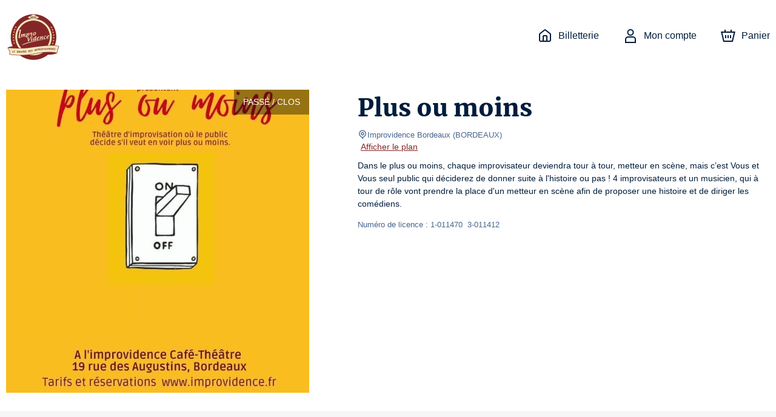

--- FILE ---
content_type: text/css
request_url: https://improvidence-bordeaux.mapado.com/_next/static/css/29e75472b4f5f2d7.css
body_size: 51060
content:
/*! normalize.css v8.0.1 | MIT License | github.com/necolas/normalize.css */html{line-height:1.15;-webkit-text-size-adjust:100%}body{margin:0}main{display:block}h1{font-size:2em;margin:.67em 0}hr{box-sizing:content-box;height:0;overflow:visible}pre{font-family:monospace,monospace;font-size:1em}a{background-color:transparent}abbr[title]{border-bottom:none;text-decoration:underline;-webkit-text-decoration:underline dotted;text-decoration:underline dotted}b,strong{font-weight:bolder}code,kbd,samp{font-family:monospace,monospace;font-size:1em}small{font-size:80%}sub,sup{font-size:75%;line-height:0;position:relative;vertical-align:baseline}sub{bottom:-.25em}sup{top:-.5em}img{border-style:none}button,input,optgroup,select,textarea{font-family:inherit;font-size:100%;line-height:1.15;margin:0}button,input{overflow:visible}button,select{text-transform:none}[type=button],[type=reset],[type=submit],button{-webkit-appearance:button}[type=button]::-moz-focus-inner,[type=reset]::-moz-focus-inner,[type=submit]::-moz-focus-inner,button::-moz-focus-inner{border-style:none;padding:0}[type=button]:-moz-focusring,[type=reset]:-moz-focusring,[type=submit]:-moz-focusring,button:-moz-focusring{outline:1px dotted ButtonText}fieldset{padding:.35em .75em .625em}legend{box-sizing:border-box;color:inherit;display:table;max-width:100%;padding:0;white-space:normal}progress{vertical-align:baseline}textarea{overflow:auto}[type=checkbox],[type=radio]{box-sizing:border-box;padding:0}[type=number]::-webkit-inner-spin-button,[type=number]::-webkit-outer-spin-button{height:auto}[type=search]{-webkit-appearance:textfield;outline-offset:-2px}[type=search]::-webkit-search-decoration{-webkit-appearance:none}::-webkit-file-upload-button{-webkit-appearance:button;font:inherit}details{display:block}summary{display:list-item}[hidden],template{display:none}.flatpickr-calendar{background:transparent;opacity:0;display:none;text-align:center;visibility:hidden;padding:0;animation:none;direction:ltr;border:0;font-size:14px;line-height:24px;border-radius:5px;position:absolute;width:307.875px;box-sizing:border-box;touch-action:manipulation;background:#fff;box-shadow:1px 0 0 #e6e6e6,-1px 0 0 #e6e6e6,0 1px 0 #e6e6e6,0 -1px 0 #e6e6e6,0 3px 13px rgba(0,0,0,.08)}.flatpickr-calendar.inline,.flatpickr-calendar.open{opacity:1;max-height:640px;visibility:visible}.flatpickr-calendar.open{z-index:99999}.flatpickr-calendar.animate.open{animation:fpFadeInDown .3s cubic-bezier(.23,1,.32,1)}.flatpickr-calendar.inline{display:block;position:relative;top:2px}.flatpickr-calendar.static{position:absolute;top:calc(100% + 2px)}.flatpickr-calendar.static.open{z-index:999;display:block}.flatpickr-calendar.multiMonth .flatpickr-days .dayContainer:nth-child(n+1) .flatpickr-day.inRange:nth-child(7n+7){box-shadow:none!important}.flatpickr-calendar.multiMonth .flatpickr-days .dayContainer:nth-child(n+2) .flatpickr-day.inRange:nth-child(7n+1){box-shadow:-2px 0 0 #e6e6e6,5px 0 0 #e6e6e6}.flatpickr-calendar .hasTime .dayContainer,.flatpickr-calendar .hasWeeks .dayContainer{border-bottom:0;border-bottom-right-radius:0;border-bottom-left-radius:0}.flatpickr-calendar .hasWeeks .dayContainer{border-left:0}.flatpickr-calendar.hasTime .flatpickr-time{height:40px;border-top:1px solid #e6e6e6}.flatpickr-calendar.noCalendar.hasTime .flatpickr-time{height:auto}.flatpickr-calendar:after,.flatpickr-calendar:before{position:absolute;display:block;pointer-events:none;border:solid transparent;content:"";height:0;width:0;left:22px}.flatpickr-calendar.arrowRight:after,.flatpickr-calendar.arrowRight:before,.flatpickr-calendar.rightMost:after,.flatpickr-calendar.rightMost:before{left:auto;right:22px}.flatpickr-calendar.arrowCenter:after,.flatpickr-calendar.arrowCenter:before{left:50%;right:50%}.flatpickr-calendar:before{border-width:5px;margin:0 -5px}.flatpickr-calendar:after{border-width:4px;margin:0 -4px}.flatpickr-calendar.arrowTop:after,.flatpickr-calendar.arrowTop:before{bottom:100%}.flatpickr-calendar.arrowTop:before{border-bottom-color:#e6e6e6}.flatpickr-calendar.arrowTop:after{border-bottom-color:#fff}.flatpickr-calendar.arrowBottom:after,.flatpickr-calendar.arrowBottom:before{top:100%}.flatpickr-calendar.arrowBottom:before{border-top-color:#e6e6e6}.flatpickr-calendar.arrowBottom:after{border-top-color:#fff}.flatpickr-calendar:focus{outline:0}.flatpickr-wrapper{position:relative;display:inline-block}.flatpickr-months{display:flex}.flatpickr-months .flatpickr-month{background:transparent;line-height:1;text-align:center;position:relative;overflow:hidden;flex:1 1}.flatpickr-months .flatpickr-month,.flatpickr-months .flatpickr-next-month,.flatpickr-months .flatpickr-prev-month{color:rgba(0,0,0,.9);fill:rgba(0,0,0,.9);height:34px;-webkit-user-select:none;-moz-user-select:none;-ms-user-select:none;user-select:none}.flatpickr-months .flatpickr-next-month,.flatpickr-months .flatpickr-prev-month{text-decoration:none;cursor:pointer;position:absolute;top:0;padding:10px;z-index:3}.flatpickr-months .flatpickr-next-month.flatpickr-disabled,.flatpickr-months .flatpickr-prev-month.flatpickr-disabled{display:none}.flatpickr-months .flatpickr-next-month i,.flatpickr-months .flatpickr-prev-month i{position:relative}.flatpickr-months .flatpickr-next-month.flatpickr-prev-month,.flatpickr-months .flatpickr-prev-month.flatpickr-prev-month{left:0}.flatpickr-months .flatpickr-next-month.flatpickr-next-month,.flatpickr-months .flatpickr-prev-month.flatpickr-next-month{right:0}.flatpickr-months .flatpickr-next-month:hover,.flatpickr-months .flatpickr-prev-month:hover{color:#959ea9}.flatpickr-months .flatpickr-next-month:hover svg,.flatpickr-months .flatpickr-prev-month:hover svg{fill:#f64747}.flatpickr-months .flatpickr-next-month svg,.flatpickr-months .flatpickr-prev-month svg{width:14px;height:14px}.flatpickr-months .flatpickr-next-month svg path,.flatpickr-months .flatpickr-prev-month svg path{transition:fill .1s;fill:inherit}.numInputWrapper{position:relative;height:auto}.numInputWrapper input,.numInputWrapper span{display:inline-block}.numInputWrapper input{width:100%}.numInputWrapper input::-ms-clear{display:none}.numInputWrapper input::-webkit-inner-spin-button,.numInputWrapper input::-webkit-outer-spin-button{margin:0;-webkit-appearance:none}.numInputWrapper span{position:absolute;right:0;width:14px;padding:0 4px 0 2px;height:50%;line-height:50%;opacity:0;cursor:pointer;border:1px solid rgba(57,57,57,.15);box-sizing:border-box}.numInputWrapper span:hover{background:rgba(0,0,0,.1)}.numInputWrapper span:active{background:rgba(0,0,0,.2)}.numInputWrapper span:after{display:block;content:"";position:absolute}.numInputWrapper span.arrowUp{top:0;border-bottom:0}.numInputWrapper span.arrowUp:after{border-left:4px solid transparent;border-right:4px solid transparent;border-bottom:4px solid rgba(57,57,57,.6);top:26%}.numInputWrapper span.arrowDown{top:50%}.numInputWrapper span.arrowDown:after{border-left:4px solid transparent;border-right:4px solid transparent;border-top:4px solid rgba(57,57,57,.6);top:40%}.numInputWrapper span svg{width:inherit;height:auto}.numInputWrapper span svg path{fill:rgba(0,0,0,.5)}.numInputWrapper:hover{background:rgba(0,0,0,.05)}.numInputWrapper:hover span{opacity:1}.flatpickr-current-month{font-size:135%;line-height:inherit;font-weight:300;color:inherit;position:absolute;width:75%;left:12.5%;padding:7.48px 0 0;line-height:1;height:34px;display:inline-block;text-align:center;transform:translateZ(0)}.flatpickr-current-month span.cur-month{font-family:inherit;font-weight:700;color:inherit;display:inline-block;margin-left:.5ch;padding:0}.flatpickr-current-month span.cur-month:hover{background:rgba(0,0,0,.05)}.flatpickr-current-month .numInputWrapper{width:6ch;width:7ch\0;display:inline-block}.flatpickr-current-month .numInputWrapper span.arrowUp:after{border-bottom-color:rgba(0,0,0,.9)}.flatpickr-current-month .numInputWrapper span.arrowDown:after{border-top-color:rgba(0,0,0,.9)}.flatpickr-current-month input.cur-year{background:transparent;box-sizing:border-box;color:inherit;cursor:text;padding:0 0 0 .5ch;margin:0;display:inline-block;font-size:inherit;font-family:inherit;font-weight:300;line-height:inherit;height:auto;border:0;border-radius:0;vertical-align:baseline;vertical-align:initial;-webkit-appearance:textfield;-moz-appearance:textfield;appearance:textfield}.flatpickr-current-month input.cur-year:focus{outline:0}.flatpickr-current-month input.cur-year[disabled],.flatpickr-current-month input.cur-year[disabled]:hover{font-size:100%;color:rgba(0,0,0,.5);background:transparent;pointer-events:none}.flatpickr-current-month .flatpickr-monthDropdown-months{appearance:menulist;background:transparent;border:none;border-radius:0;box-sizing:border-box;color:inherit;cursor:pointer;font-size:inherit;font-family:inherit;font-weight:300;height:auto;line-height:inherit;margin:-1px 0 0;outline:none;padding:0 0 0 .5ch;position:relative;vertical-align:baseline;vertical-align:initial;-webkit-box-sizing:border-box;-webkit-appearance:menulist;-moz-appearance:menulist;width:auto}.flatpickr-current-month .flatpickr-monthDropdown-months:active,.flatpickr-current-month .flatpickr-monthDropdown-months:focus{outline:none}.flatpickr-current-month .flatpickr-monthDropdown-months:hover{background:rgba(0,0,0,.05)}.flatpickr-current-month .flatpickr-monthDropdown-months .flatpickr-monthDropdown-month{background-color:transparent;outline:none;padding:0}.flatpickr-weekdays{background:transparent;text-align:center;overflow:hidden;width:100%;display:flex;align-items:center;height:28px}.flatpickr-weekdays .flatpickr-weekdaycontainer{display:flex;flex:1 1}span.flatpickr-weekday{cursor:default;font-size:90%;background:transparent;color:rgba(0,0,0,.54);line-height:1;margin:0;text-align:center;display:block;flex:1 1;font-weight:bolder}.dayContainer,.flatpickr-weeks{padding:1px 0 0}.flatpickr-days{position:relative;overflow:hidden;display:flex;align-items:flex-start;width:307.875px}.flatpickr-days:focus{outline:0}.dayContainer{padding:0;outline:0;text-align:left;width:307.875px;min-width:307.875px;max-width:307.875px;box-sizing:border-box;display:inline-block;display:flex;flex-wrap:wrap;-ms-flex-wrap:wrap;justify-content:space-around;transform:translateZ(0);opacity:1}.dayContainer+.dayContainer{box-shadow:-1px 0 0 #e6e6e6}.flatpickr-day{background:none;border:1px solid transparent;border-radius:150px;box-sizing:border-box;color:#393939;cursor:pointer;font-weight:400;width:14.2857143%;flex-basis:14.2857143%;max-width:39px;height:39px;line-height:39px;margin:0;display:inline-block;position:relative;justify-content:center;text-align:center}.flatpickr-day.inRange,.flatpickr-day.nextMonthDay.inRange,.flatpickr-day.nextMonthDay.today.inRange,.flatpickr-day.nextMonthDay:focus,.flatpickr-day.nextMonthDay:hover,.flatpickr-day.prevMonthDay.inRange,.flatpickr-day.prevMonthDay.today.inRange,.flatpickr-day.prevMonthDay:focus,.flatpickr-day.prevMonthDay:hover,.flatpickr-day.today.inRange,.flatpickr-day:focus,.flatpickr-day:hover{cursor:pointer;outline:0;background:#e6e6e6;border-color:#e6e6e6}.flatpickr-day.today{border-color:#959ea9}.flatpickr-day.today:focus,.flatpickr-day.today:hover{border-color:#959ea9;background:#959ea9;color:#fff}.flatpickr-day.endRange,.flatpickr-day.endRange.inRange,.flatpickr-day.endRange.nextMonthDay,.flatpickr-day.endRange.prevMonthDay,.flatpickr-day.endRange:focus,.flatpickr-day.endRange:hover,.flatpickr-day.selected,.flatpickr-day.selected.inRange,.flatpickr-day.selected.nextMonthDay,.flatpickr-day.selected.prevMonthDay,.flatpickr-day.selected:focus,.flatpickr-day.selected:hover,.flatpickr-day.startRange,.flatpickr-day.startRange.inRange,.flatpickr-day.startRange.nextMonthDay,.flatpickr-day.startRange.prevMonthDay,.flatpickr-day.startRange:focus,.flatpickr-day.startRange:hover{background:#569ff7;box-shadow:none;color:#fff;border-color:#569ff7}.flatpickr-day.endRange.startRange,.flatpickr-day.selected.startRange,.flatpickr-day.startRange.startRange{border-radius:50px 0 0 50px}.flatpickr-day.endRange.endRange,.flatpickr-day.selected.endRange,.flatpickr-day.startRange.endRange{border-radius:0 50px 50px 0}.flatpickr-day.endRange.startRange+.endRange:not(:nth-child(7n+1)),.flatpickr-day.selected.startRange+.endRange:not(:nth-child(7n+1)),.flatpickr-day.startRange.startRange+.endRange:not(:nth-child(7n+1)){box-shadow:-10px 0 0 #569ff7}.flatpickr-day.endRange.startRange.endRange,.flatpickr-day.selected.startRange.endRange,.flatpickr-day.startRange.startRange.endRange{border-radius:50px}.flatpickr-day.inRange{border-radius:0;box-shadow:-5px 0 0 #e6e6e6,5px 0 0 #e6e6e6}.flatpickr-day.flatpickr-disabled,.flatpickr-day.flatpickr-disabled:hover,.flatpickr-day.nextMonthDay,.flatpickr-day.notAllowed,.flatpickr-day.notAllowed.nextMonthDay,.flatpickr-day.notAllowed.prevMonthDay,.flatpickr-day.prevMonthDay{color:rgba(57,57,57,.3);background:transparent;border-color:transparent;cursor:default}.flatpickr-day.flatpickr-disabled,.flatpickr-day.flatpickr-disabled:hover{cursor:not-allowed;color:rgba(57,57,57,.1)}.flatpickr-day.week.selected{border-radius:0;box-shadow:-5px 0 0 #569ff7,5px 0 0 #569ff7}.flatpickr-day.hidden{visibility:hidden}.rangeMode .flatpickr-day{margin-top:1px}.flatpickr-weekwrapper{float:left}.flatpickr-weekwrapper .flatpickr-weeks{padding:0 12px;box-shadow:1px 0 0 #e6e6e6}.flatpickr-weekwrapper .flatpickr-weekday{float:none;width:100%;line-height:28px}.flatpickr-weekwrapper span.flatpickr-day,.flatpickr-weekwrapper span.flatpickr-day:hover{display:block;width:100%;max-width:none;color:rgba(57,57,57,.3);background:transparent;cursor:default;border:none}.flatpickr-innerContainer{display:block;display:flex;box-sizing:border-box;overflow:hidden}.flatpickr-rContainer{display:inline-block;padding:0;box-sizing:border-box}.flatpickr-time{text-align:center;outline:0;display:block;height:0;line-height:40px;max-height:40px;box-sizing:border-box;overflow:hidden;display:flex}.flatpickr-time:after{content:"";display:table;clear:both}.flatpickr-time .numInputWrapper{flex:1 1;width:40%;height:40px;float:left}.flatpickr-time .numInputWrapper span.arrowUp:after{border-bottom-color:#393939}.flatpickr-time .numInputWrapper span.arrowDown:after{border-top-color:#393939}.flatpickr-time.hasSeconds .numInputWrapper{width:26%}.flatpickr-time.time24hr .numInputWrapper{width:49%}.flatpickr-time input{background:transparent;box-shadow:none;border:0;border-radius:0;text-align:center;margin:0;padding:0;height:inherit;line-height:inherit;color:#393939;font-size:14px;position:relative;box-sizing:border-box;-webkit-appearance:textfield;-moz-appearance:textfield;appearance:textfield}.flatpickr-time input.flatpickr-hour{font-weight:700}.flatpickr-time input.flatpickr-minute,.flatpickr-time input.flatpickr-second{font-weight:400}.flatpickr-time input:focus{outline:0;border:0}.flatpickr-time .flatpickr-am-pm,.flatpickr-time .flatpickr-time-separator{height:inherit;float:left;line-height:inherit;color:#393939;font-weight:700;width:2%;-webkit-user-select:none;-moz-user-select:none;-ms-user-select:none;user-select:none;align-self:center}.flatpickr-time .flatpickr-am-pm{outline:0;width:18%;cursor:pointer;text-align:center;font-weight:400}.flatpickr-time .flatpickr-am-pm:focus,.flatpickr-time .flatpickr-am-pm:hover,.flatpickr-time input:focus,.flatpickr-time input:hover{background:#eee}.flatpickr-input[readonly]{cursor:pointer;background-color:#fff!important}@keyframes fpFadeInDown{0%{opacity:0;transform:translate3d(0,-20px,0)}to{opacity:1;transform:translateZ(0)}}@font-face{font-display:optional;font-family:Circular;font-style:normal;font-weight:400;src:url(/_next/static/media/CircularStd-Book.0a1a5cf7.woff2) format("woff2"),url(/_next/static/media/CircularStd-Book.6a96a632.woff) format("woff"),url(/_next/static/media/CircularStd-Book.65fcb661.ttf) format("truetype")}@font-face{font-display:optional;font-family:Circular;font-style:normal;font-weight:700;src:url(/_next/static/media/CircularStd-Bold.07aca4de.woff2) format("woff2"),url(/_next/static/media/CircularStd-Bold.23237364.woff) format("woff"),url(/_next/static/media/CircularStd-Bold.a8790b2f.ttf) format("truetype")}@font-face{font-display:swap;font-family:Merriweather;font-style:normal;font-weight:900;src:url(/_next/static/media/merriweather-v20-latin-900.87389bd6.eot);src:local("Merriweather Black"),local("Merriweather-Black"),url(/_next/static/media/merriweather-v20-latin-900.87389bd6.eot?#iefix) format("embedded-opentype"),url(/_next/static/media/merriweather-v20-latin-900.ab6be7d0.woff2) format("woff2"),url(/_next/static/media/merriweather-v20-latin-900.3670a926.woff) format("woff"),url(/_next/static/media/merriweather-v20-latin-900.7fa8dbb8.ttf) format("truetype"),url(/_next/static/media/merriweather-v20-latin-900.b4e07eac.svg#Merriweather) format("svg")}@font-face{font-display:swap;font-family:RobotoMono;font-style:normal;src:url(/_next/static/media/RobotoMono-Medium.af8c4ae6.ttf) format("truetype");src:url(/_next/static/media/RobotoMono-Medium.00d6ba0b.woff) format("woff")}html{font-size:62.5%}.txt-like,body{color:#001c3c;font-family:Circular,helvetica,arial,sans-serif;-webkit-font-smoothing:antialiased;-moz-osx-font-smoothing:grayscale;line-height:1.5}body{font-size:1.4rem}body,html{height:100%}*,input[type=search]{box-sizing:border-box}input[type=search]{-webkit-appearance:none;-moz-appearance:none;appearance:none}[role=button],a,area,button,input:not([type=range]),label,select,summary,textarea{touch-action:manipulation}a{color:#00859c;color:var(--primary-color,#00859c);text-decoration:none}a:hover{color:#004450;color:var(--primary-color,#004450);cursor:pointer;filter:brightness(.85);text-decoration:underline;transition:all .9s}.txt-like{font-size:1em;font-weight:400}input::-ms-reveal{display:none}hr{height:1px;padding:.5em 0;border:none;margin:0}hr:before{display:block;height:1px;background:#eee;content:" "}hr.large{margin-top:5px;margin-bottom:5px}hr.larger{margin-top:40px;margin-bottom:15px}.required:after{color:#e90000;content:"*"}button,input,select,textarea{font-family:Circular,helvetica,arial,sans-serif}input::-moz-placeholder{color:#d2d7dc;opacity:1}input:-ms-input-placeholder{color:#d2d7dc;opacity:1}input::placeholder{color:#d2d7dc;opacity:1}label{display:inline-block;margin-bottom:10px;color:#001c3c;font-size:1.2rem}p:last-child{margin-bottom:0}blockquote:first-child,dl:first-child,h1:first-child,h2:first-child,h3:first-child,h4:first-child,h5:first-child,h6:first-child,ol:first-child,p:first-child,pre:first-child,ul:first-child{margin-top:0}.h1-like,.h2-like,.h3-like,.h4-like,.marker-cluster-custom,.mpd-fieldset>legend,.mpd-select-group-heading .mpd-select-group-heading-label,.mpd-table .mpd-table__cell-header,.scatter-tooltip__title,h1,h2,h3,h4{color:#001c3c;font-family:Merriweather,helvetica,arial,sans-serif;font-weight:400}.h1-like:last-child,.h2-like:last-child,.h3-like:last-child,.h4-like:last-child,.marker-cluster-custom:last-child,.mpd-fieldset>legend:last-child,.mpd-select-group-heading .mpd-select-group-heading-label:last-child,.mpd-table .mpd-table__cell-header:last-child,.scatter-tooltip__title:last-child,h1:last-child,h2:last-child,h3:last-child,h4:last-child{margin-bottom:0}.h2-like,.marker-cluster-custom,h2{font-size:1.5em;margin-top:30px;margin-bottom:0}.h3-like,.mpd-fieldset>legend,.mpd-table .mpd-table__cell-header,h3{font-size:1.0714285714em;margin-top:14px;margin-bottom:0}.h4-like,.mpd-select-group-heading .mpd-select-group-heading-label,.scatter-tooltip__title,h4{font-size:.9285714286em;margin-top:14px;margin-bottom:0}.h1-like,h1{font-size:2.8571428571em;margin-bottom:5px}.h1-like,.h2-like:first-child,.h3-like:first-child,.h4-like:first-child,h1,h2:first-child,h3:first-child,h4:first-child{margin-top:0}.header__actions{display:flex;align-self:flex-end;justify-content:flex-end}form .mpd-calendar,form .mpd-fieldset,form .mpd-input,form .mpd-multi-select,form .mpd-phone-input,form .mpd-select,form .mpd-single-select,form .mpd-textarea{margin-bottom:20px}.gradiant-background-color-pink{background:#ff728a;background:linear-gradient(90deg,#ff728a 20%,#f99a62)}.gradiant-background-color-pink-vertical{background:linear-gradient(180deg,#ff728a 20%,#f99a62)}.gradiant-background-color-blue{background:#2193b0;background:linear-gradient(90deg,#2193b0 20%,#6dd5ed)}.gradiant-background-color-blue-vertical{background:linear-gradient(180deg,#2193b0 20%,#6dd5ed)}.gradiant-background-color-blue-dark{background:#1a2980;background:linear-gradient(90deg,#1a2980 20%,#26d0ce)}.gradiant-background-color-blue-dark-vertical{background:linear-gradient(180deg,#1a2980 20%,#26d0ce)}.gradiant-background-color-cyan{background:#06beb6;background:linear-gradient(90deg,#06beb6 20%,#48b1bf)}.gradiant-background-color-cyan-vertical{background:linear-gradient(180deg,#06beb6 20%,#48b1bf)}.gradiant-background-color-grey{background:#536976;background:linear-gradient(90deg,#536976 20%,#bbd2c5)}.gradiant-background-color-grey-vertical{background:linear-gradient(180deg,#536976 20%,#bbd2c5)}.gradiant-background-color-yellow{background:#f09819;background:linear-gradient(90deg,#f09819 20%,#ffed4f)}.gradiant-background-color-yellow-vertical{background:linear-gradient(180deg,#f09819 20%,#ffed4f)}.gradiant-background-color-brown{background:#94716b;background:linear-gradient(90deg,#94716b 20%,#b79891)}.gradiant-background-color-brown-vertical{background:linear-gradient(180deg,#94716b 20%,#b79891)}.gradiant-background-color-orange{background:#ff512f;background:linear-gradient(90deg,#ff512f 20%,#f09819)}.gradiant-background-color-orange-vertical{background:linear-gradient(180deg,#ff512f 20%,#f09819)}.gradiant-background-color-purple{background:#753a88;background:linear-gradient(90deg,#753a88 20%,#cc2b5e)}.gradiant-background-color-purple-vertical{background:linear-gradient(180deg,#753a88 20%,#cc2b5e)}.gradiant-background-color-purple-dark{background:#2d074f;background:linear-gradient(90deg,#2d074f 20%,#91668b)}.gradiant-background-color-purple-dark-vertical{background:linear-gradient(180deg,#2d074f 20%,#91668b)}.gradiant-background-color-purple-secondary{background:#8353bd;background:linear-gradient(90deg,#8353bd 20%,#516395)}.gradiant-background-color-purple-secondary-vertical{background:linear-gradient(180deg,#8353bd 20%,#516395)}.gradiant-background-color-purple-light{background:#9796f0;background:linear-gradient(90deg,#9796f0 20%,#fbc7d4)}.gradiant-background-color-purple-light-vertical{background:linear-gradient(180deg,#9796f0 20%,#fbc7d4)}.gradiant-background-color-green{background:#4ec873;background:linear-gradient(90deg,#4ec873 20%,#b5ac49)}.gradiant-background-color-green-vertical{background:linear-gradient(180deg,#4ec873 20%,#b5ac49)}.gradiant-background-color-green-dark{background:#134e5e;background:linear-gradient(90deg,#134e5e 20%,#71b280)}.gradiant-background-color-green-dark-vertical{background:linear-gradient(180deg,#134e5e 20%,#71b280)}.gradiant-text-color-pink{color:#ff728a}.gradiant-text-color-blue{color:#2193b0}.gradiant-text-color-blue-dark{color:#1a2980}.gradiant-text-color-cyan{color:#06beb6}.gradiant-text-color-grey{color:#536976}.gradiant-text-color-yellow{color:#f09819}.gradiant-text-color-brown{color:#94716b}.gradiant-text-color-orange{color:#ff512f}.gradiant-text-color-purple{color:#753a88}.gradiant-text-color-purple-dark{color:#2d074f}.gradiant-text-color-purple-secondary{color:#8353bd}.gradiant-text-color-purple-light{color:#9796f0}.gradiant-text-color-green{color:#4ec873}.gradiant-text-color-green-dark{color:#134e5e}.bg-color-0{background-color:#6c00c1}.bg-color-1{background-color:#b290fa}.bg-color-2{background-color:#d00073}.bg-color-3{background-color:#fd5d83}.bg-color-4{background-color:#ffa79b}.bg-color-5{background-color:#811902}.bg-color-6{background-color:#bc865f}.bg-color-7{background-color:#377266}.bg-color-8{background-color:#a3a777}.bg-color-9{background-color:#a9d136}.bg-color-10{background-color:#fd912e}.bg-color-11{background-color:#ffbc3f}.bg-color-12{background-color:#4ed3f0}.mpd-horizontal-scrollable{position:relative;overflow:hidden;clear:both}.mpd-horizontal-scrollable__slider{overflow:auto hidden;-webkit-overflow-scrolling:touch}.mpd-horizontal-scrollable__row{display:inline-block;white-space:nowrap;will-change:transform}.mpd-block{border:1px solid #eee;border-radius:4px;margin-bottom:1.5em;background-color:#fff}.mpd-block .title-with-i i{font-size:1.5em;line-height:0;vertical-align:middle}.mpd-block .mpd-block-content{padding:20px;border-radius:3px;color:#424242}.mpd-block .mpd-block-content--smallpadding{padding:15px}.mpd-block .mpd-block-content--nopadding{padding:0}.mpd-block .mpd-block-content--smallpaddingtop{padding-top:20px}.mpd-block .tabs{padding:20px}.mpd-block .mpd-block-content--full{padding:0}.mpd-block.mpd-block-has-tabs{border:none;background-color:transparent}.mpd-block.mpd-block-has-tabs>.mpd-block-tabs{height:50px;padding-left:0;margin-top:3px;margin-bottom:-1px;line-height:48px}.mpd-block.mpd-block-has-tabs>.mpd-block-content{border:1px solid #eee;background-color:#fff;border-top-left-radius:0;border-top-right-radius:0}.mpd-block.mpd-block-has-tabs>.mpd-block-content>*{display:none}.mpd-block.mpd-block-has-tabs>.mpd-block-content>:first-child{display:block}.mpd-block.mpd-block-header{position:relative;background-color:#f9f9f9;text-align:center}.mpd-block.mpd-block-header.mpd-block-has-tabs{text-align:left}.mpd-block.mpd-block-header,.mpd-block.mpd-block-inner{border-bottom:0;margin-bottom:0}.mpd-block.mpd-block-header,.mpd-block.mpd-block-header .mpd-block-content,.mpd-block.mpd-block-header .mpd-block-top:before,.mpd-block.mpd-block-inner,.mpd-block.mpd-block-inner .mpd-block-content,.mpd-block.mpd-block-inner .mpd-block-top:before{border-bottom-left-radius:0;border-bottom-right-radius:0}.mpd-block.mpd-block-footer,.mpd-block.mpd-block-footer .mpd-block-content,.mpd-block.mpd-block-footer .mpd-block-top:before,.mpd-block.mpd-block-inner,.mpd-block.mpd-block-inner .mpd-block-content,.mpd-block.mpd-block-inner .mpd-block-top:before{border-top-left-radius:0;border-top-right-radius:0}.mpd-block.mpd-block--noradius,.mpd-block.mpd-block--noradius .mpd-block-content,.mpd-block.mpd-block--noradius .mpd-block-top:before{border-radius:0}.mpd-block-top:before{display:block;height:3px;border-top-left-radius:3px;border-top-right-radius:3px;content:" "}.mpd-block-top.active.mpd-block-top-red:before{background:#bf3f34}.mpd-block-top.active.mpd-block-top-darkred:before{background:#aa535c}.mpd-block-top.active.mpd-block-top-orange:before{background:#f28c3a}.mpd-block-top.active.mpd-block-top-yellow:before{background:#eab83f}.mpd-block-top.active.mpd-block-top-blue:before{background:#20b0c0}.mpd-block-tabs.txtcenter .mpd-block-tab{display:inline-block;float:none}.mpd-block-tab{position:relative;height:100%;border:1px solid #eee;margin-right:1%;background:#fff;border-top-left-radius:4px;border-top-right-radius:4px;float:left}.mpd-block-tab.noborder{border-width:0 0 1px}@media (max-width:879px){.mpd-block-tab{width:auto}}.mpd-block-tab>a{display:block;padding:0 15px;color:#001c3c}.mpd-block-tab>a:focus{color:#001c3c}.mpd-block-tab>a:focus,.mpd-block-tab>a:hover{outline:none;text-decoration:none}.mpd-block-tab.active{top:-3px;height:53px;padding-bottom:2px;border-bottom-color:#fff;margin-bottom:-3px}.mpd-block--noborder{padding:10px 20px;border-radius:2px;margin-bottom:20px;background:#fff}.mpd-block-left-golden{border-left:4px solid #eab83f}.mpd-block-left-orange{border-left:4px solid #f28c3a}.mpd-block-left-red{border-left:4px solid #bf3f34}.mpd-block-left-blue{border-left:4px solid #20b0c0}.mpd-block-left-green{border-left:4px solid #1bcd55}.mpd-block-bg-golden{background:#f2d284}.mpd-block-bg-red{background:#f2d0cd}.mpd-block-bg-blue{background:#b9edf3}.mpd-block-bg-green{background:#bef6d0}.mpd-block-tab{margin-right:2%;font-size:1.6rem}.mpd-block-tab:last-child{margin-right:0}.mpd-block-tab>a>i{margin-right:5px;font-size:1.5em;vertical-align:middle}.mpd-block-title{margin:0}.mpd-block--banner{height:0;padding-top:31.25%;background-repeat:no-repeat;background-size:100% auto}.mpd-block--shadow{box-shadow:0 1px 3px rgba(0,0,0,.15)}.grid-col-1{width:8.3333333333%;padding:7px;display:inline-block;vertical-align:top;margin-right:-.25em}.grid-pull-0{margin-right:0}.grid-push-0{margin-left:0}.grid-col-2{width:16.6666666667%;padding:7px;display:inline-block;vertical-align:top;margin-right:-.25em}.grid-pull-1{margin-right:8.3333333333%}.grid-push-1{margin-left:8.3333333333%}.grid-col-3{width:25%;padding:7px;display:inline-block;vertical-align:top;margin-right:-.25em}.grid-pull-2{margin-right:16.6666666667%}.grid-push-2{margin-left:16.6666666667%}.grid-col-4{width:33.3333333333%;padding:7px;display:inline-block;vertical-align:top;margin-right:-.25em}.grid-pull-3{margin-right:25%}.grid-push-3{margin-left:25%}.grid-col-5{width:41.6666666667%;padding:7px;display:inline-block;vertical-align:top;margin-right:-.25em}.grid-pull-4{margin-right:33.3333333333%}.grid-push-4{margin-left:33.3333333333%}.grid-col-6{width:50%;padding:7px;display:inline-block;vertical-align:top;margin-right:-.25em}.grid-pull-5{margin-right:41.6666666667%}.grid-push-5{margin-left:41.6666666667%}.grid-col-7{width:58.3333333333%;padding:7px;display:inline-block;vertical-align:top;margin-right:-.25em}.grid-pull-6{margin-right:50%}.grid-push-6{margin-left:50%}.grid-col-8{width:66.6666666667%;padding:7px;display:inline-block;vertical-align:top;margin-right:-.25em}.grid-pull-7{margin-right:58.3333333333%}.grid-push-7{margin-left:58.3333333333%}.grid-col-9{width:75%;padding:7px;display:inline-block;vertical-align:top;margin-right:-.25em}.grid-pull-8{margin-right:66.6666666667%}.grid-push-8{margin-left:66.6666666667%}.grid-col-10{width:83.3333333333%;padding:7px;display:inline-block;vertical-align:top;margin-right:-.25em}.grid-pull-9{margin-right:75%}.grid-push-9{margin-left:75%}.grid-col-11{width:91.6666666667%;padding:7px;display:inline-block;vertical-align:top;margin-right:-.25em}.grid-pull-10{margin-right:83.3333333333%}.grid-push-10{margin-left:83.3333333333%}.grid-col-12{width:100%;padding:7px;display:inline-block;vertical-align:top;margin-right:-.25em}.grid-pull-11{margin-right:91.6666666667%}.grid-push-11{margin-left:91.6666666667%}.grid-row{display:block;margin:-7px}.grid-row:after,.grid-row:before{display:table;content:"";line-height:0}.grid-row:after{clear:both}.grid-col-right{float:right;margin-right:0}.grid-col-left{float:left;margin-right:0}.grid-col-inline{display:inline-block;vertical-align:top;margin-right:-.25em}@media (max-width:767px){.grid-col-1-to-xs{width:8.3333333333%;padding:7px;display:inline-block;vertical-align:top;margin-right:-.25em}.grid-pull-0-to-xs{margin-right:0}.grid-push-0-to-xs{margin-left:0}.grid-col-2-to-xs{width:16.6666666667%;padding:7px;display:inline-block;vertical-align:top;margin-right:-.25em}.grid-pull-1-to-xs{margin-right:8.3333333333%}.grid-push-1-to-xs{margin-left:8.3333333333%}.grid-col-3-to-xs{width:25%;padding:7px;display:inline-block;vertical-align:top;margin-right:-.25em}.grid-pull-2-to-xs{margin-right:16.6666666667%}.grid-push-2-to-xs{margin-left:16.6666666667%}.grid-col-4-to-xs{width:33.3333333333%;padding:7px;display:inline-block;vertical-align:top;margin-right:-.25em}.grid-pull-3-to-xs{margin-right:25%}.grid-push-3-to-xs{margin-left:25%}.grid-col-5-to-xs{width:41.6666666667%;padding:7px;display:inline-block;vertical-align:top;margin-right:-.25em}.grid-pull-4-to-xs{margin-right:33.3333333333%}.grid-push-4-to-xs{margin-left:33.3333333333%}.grid-col-6-to-xs{width:50%;padding:7px;display:inline-block;vertical-align:top;margin-right:-.25em}.grid-pull-5-to-xs{margin-right:41.6666666667%}.grid-push-5-to-xs{margin-left:41.6666666667%}.grid-col-7-to-xs{width:58.3333333333%;padding:7px;display:inline-block;vertical-align:top;margin-right:-.25em}.grid-pull-6-to-xs{margin-right:50%}.grid-push-6-to-xs{margin-left:50%}.grid-col-8-to-xs{width:66.6666666667%;padding:7px;display:inline-block;vertical-align:top;margin-right:-.25em}.grid-pull-7-to-xs{margin-right:58.3333333333%}.grid-push-7-to-xs{margin-left:58.3333333333%}.grid-col-9-to-xs{width:75%;padding:7px;display:inline-block;vertical-align:top;margin-right:-.25em}.grid-pull-8-to-xs{margin-right:66.6666666667%}.grid-push-8-to-xs{margin-left:66.6666666667%}.grid-col-10-to-xs{width:83.3333333333%;padding:7px;display:inline-block;vertical-align:top;margin-right:-.25em}.grid-pull-9-to-xs{margin-right:75%}.grid-push-9-to-xs{margin-left:75%}.grid-col-11-to-xs{width:91.6666666667%;padding:7px;display:inline-block;vertical-align:top;margin-right:-.25em}.grid-pull-10-to-xs{margin-right:83.3333333333%}.grid-push-10-to-xs{margin-left:83.3333333333%}.grid-col-12-to-xs{width:100%;padding:7px;display:inline-block;vertical-align:top;margin-right:-.25em}.grid-pull-11-to-xs{margin-right:91.6666666667%}.grid-push-11-to-xs{margin-left:91.6666666667%}.grid-row-to-xs{display:block;margin:-7px}.grid-row-to-xs:after,.grid-row-to-xs:before{display:table;content:"";line-height:0}.grid-row-to-xs:after{clear:both}.grid-col-right-to-xs{float:right;margin-right:0}.grid-col-left-to-xs{float:left;margin-right:0}.grid-col-inline-to-xs{display:inline-block;vertical-align:top;margin-right:-.25em}}@media (max-width:989px){.grid-col-1-to-sm{width:8.3333333333%;padding:7px;display:inline-block;vertical-align:top;margin-right:-.25em}.grid-pull-0-to-sm{margin-right:0}.grid-push-0-to-sm{margin-left:0}.grid-col-2-to-sm{width:16.6666666667%;padding:7px;display:inline-block;vertical-align:top;margin-right:-.25em}.grid-pull-1-to-sm{margin-right:8.3333333333%}.grid-push-1-to-sm{margin-left:8.3333333333%}.grid-col-3-to-sm{width:25%;padding:7px;display:inline-block;vertical-align:top;margin-right:-.25em}.grid-pull-2-to-sm{margin-right:16.6666666667%}.grid-push-2-to-sm{margin-left:16.6666666667%}.grid-col-4-to-sm{width:33.3333333333%;padding:7px;display:inline-block;vertical-align:top;margin-right:-.25em}.grid-pull-3-to-sm{margin-right:25%}.grid-push-3-to-sm{margin-left:25%}.grid-col-5-to-sm{width:41.6666666667%;padding:7px;display:inline-block;vertical-align:top;margin-right:-.25em}.grid-pull-4-to-sm{margin-right:33.3333333333%}.grid-push-4-to-sm{margin-left:33.3333333333%}.grid-col-6-to-sm{width:50%;padding:7px;display:inline-block;vertical-align:top;margin-right:-.25em}.grid-pull-5-to-sm{margin-right:41.6666666667%}.grid-push-5-to-sm{margin-left:41.6666666667%}.grid-col-7-to-sm{width:58.3333333333%;padding:7px;display:inline-block;vertical-align:top;margin-right:-.25em}.grid-pull-6-to-sm{margin-right:50%}.grid-push-6-to-sm{margin-left:50%}.grid-col-8-to-sm{width:66.6666666667%;padding:7px;display:inline-block;vertical-align:top;margin-right:-.25em}.grid-pull-7-to-sm{margin-right:58.3333333333%}.grid-push-7-to-sm{margin-left:58.3333333333%}.grid-col-9-to-sm{width:75%;padding:7px;display:inline-block;vertical-align:top;margin-right:-.25em}.grid-pull-8-to-sm{margin-right:66.6666666667%}.grid-push-8-to-sm{margin-left:66.6666666667%}.grid-col-10-to-sm{width:83.3333333333%;padding:7px;display:inline-block;vertical-align:top;margin-right:-.25em}.grid-pull-9-to-sm{margin-right:75%}.grid-push-9-to-sm{margin-left:75%}.grid-col-11-to-sm{width:91.6666666667%;padding:7px;display:inline-block;vertical-align:top;margin-right:-.25em}.grid-pull-10-to-sm{margin-right:83.3333333333%}.grid-push-10-to-sm{margin-left:83.3333333333%}.grid-col-12-to-sm{width:100%;padding:7px;display:inline-block;vertical-align:top;margin-right:-.25em}.grid-pull-11-to-sm{margin-right:91.6666666667%}.grid-push-11-to-sm{margin-left:91.6666666667%}.grid-row-to-sm{display:block;margin:-7px}.grid-row-to-sm:after,.grid-row-to-sm:before{display:table;content:"";line-height:0}.grid-row-to-sm:after{clear:both}.grid-col-right-to-sm{float:right;margin-right:0}.grid-col-left-to-sm{float:left;margin-right:0}.grid-col-inline-to-sm{display:inline-block;vertical-align:top;margin-right:-.25em}}@media (max-width:1199px){.grid-col-1-to-md{width:8.3333333333%;padding:7px;display:inline-block;vertical-align:top;margin-right:-.25em}.grid-pull-0-to-md{margin-right:0}.grid-push-0-to-md{margin-left:0}.grid-col-2-to-md{width:16.6666666667%;padding:7px;display:inline-block;vertical-align:top;margin-right:-.25em}.grid-pull-1-to-md{margin-right:8.3333333333%}.grid-push-1-to-md{margin-left:8.3333333333%}.grid-col-3-to-md{width:25%;padding:7px;display:inline-block;vertical-align:top;margin-right:-.25em}.grid-pull-2-to-md{margin-right:16.6666666667%}.grid-push-2-to-md{margin-left:16.6666666667%}.grid-col-4-to-md{width:33.3333333333%;padding:7px;display:inline-block;vertical-align:top;margin-right:-.25em}.grid-pull-3-to-md{margin-right:25%}.grid-push-3-to-md{margin-left:25%}.grid-col-5-to-md{width:41.6666666667%;padding:7px;display:inline-block;vertical-align:top;margin-right:-.25em}.grid-pull-4-to-md{margin-right:33.3333333333%}.grid-push-4-to-md{margin-left:33.3333333333%}.grid-col-6-to-md{width:50%;padding:7px;display:inline-block;vertical-align:top;margin-right:-.25em}.grid-pull-5-to-md{margin-right:41.6666666667%}.grid-push-5-to-md{margin-left:41.6666666667%}.grid-col-7-to-md{width:58.3333333333%;padding:7px;display:inline-block;vertical-align:top;margin-right:-.25em}.grid-pull-6-to-md{margin-right:50%}.grid-push-6-to-md{margin-left:50%}.grid-col-8-to-md{width:66.6666666667%;padding:7px;display:inline-block;vertical-align:top;margin-right:-.25em}.grid-pull-7-to-md{margin-right:58.3333333333%}.grid-push-7-to-md{margin-left:58.3333333333%}.grid-col-9-to-md{width:75%;padding:7px;display:inline-block;vertical-align:top;margin-right:-.25em}.grid-pull-8-to-md{margin-right:66.6666666667%}.grid-push-8-to-md{margin-left:66.6666666667%}.grid-col-10-to-md{width:83.3333333333%;padding:7px;display:inline-block;vertical-align:top;margin-right:-.25em}.grid-pull-9-to-md{margin-right:75%}.grid-push-9-to-md{margin-left:75%}.grid-col-11-to-md{width:91.6666666667%;padding:7px;display:inline-block;vertical-align:top;margin-right:-.25em}.grid-pull-10-to-md{margin-right:83.3333333333%}.grid-push-10-to-md{margin-left:83.3333333333%}.grid-col-12-to-md{width:100%;padding:7px;display:inline-block;vertical-align:top;margin-right:-.25em}.grid-pull-11-to-md{margin-right:91.6666666667%}.grid-push-11-to-md{margin-left:91.6666666667%}.grid-row-to-md{display:block;margin:-7px}.grid-row-to-md:after,.grid-row-to-md:before{display:table;content:"";line-height:0}.grid-row-to-md:after{clear:both}.grid-col-right-to-md{float:right;margin-right:0}.grid-col-left-to-md{float:left;margin-right:0}.grid-col-inline-to-md{display:inline-block;vertical-align:top;margin-right:-.25em}}@media (min-width:768px){.grid-col-1-from-sm{width:8.3333333333%;padding:7px;display:inline-block;vertical-align:top;margin-right:-.25em}.grid-pull-0-from-sm{margin-right:0}.grid-push-0-from-sm{margin-left:0}.grid-col-2-from-sm{width:16.6666666667%;padding:7px;display:inline-block;vertical-align:top;margin-right:-.25em}.grid-pull-1-from-sm{margin-right:8.3333333333%}.grid-push-1-from-sm{margin-left:8.3333333333%}.grid-col-3-from-sm{width:25%;padding:7px;display:inline-block;vertical-align:top;margin-right:-.25em}.grid-pull-2-from-sm{margin-right:16.6666666667%}.grid-push-2-from-sm{margin-left:16.6666666667%}.grid-col-4-from-sm{width:33.3333333333%;padding:7px;display:inline-block;vertical-align:top;margin-right:-.25em}.grid-pull-3-from-sm{margin-right:25%}.grid-push-3-from-sm{margin-left:25%}.grid-col-5-from-sm{width:41.6666666667%;padding:7px;display:inline-block;vertical-align:top;margin-right:-.25em}.grid-pull-4-from-sm{margin-right:33.3333333333%}.grid-push-4-from-sm{margin-left:33.3333333333%}.grid-col-6-from-sm{width:50%;padding:7px;display:inline-block;vertical-align:top;margin-right:-.25em}.grid-pull-5-from-sm{margin-right:41.6666666667%}.grid-push-5-from-sm{margin-left:41.6666666667%}.grid-col-7-from-sm{width:58.3333333333%;padding:7px;display:inline-block;vertical-align:top;margin-right:-.25em}.grid-pull-6-from-sm{margin-right:50%}.grid-push-6-from-sm{margin-left:50%}.grid-col-8-from-sm{width:66.6666666667%;padding:7px;display:inline-block;vertical-align:top;margin-right:-.25em}.grid-pull-7-from-sm{margin-right:58.3333333333%}.grid-push-7-from-sm{margin-left:58.3333333333%}.grid-col-9-from-sm{width:75%;padding:7px;display:inline-block;vertical-align:top;margin-right:-.25em}.grid-pull-8-from-sm{margin-right:66.6666666667%}.grid-push-8-from-sm{margin-left:66.6666666667%}.grid-col-10-from-sm{width:83.3333333333%;padding:7px;display:inline-block;vertical-align:top;margin-right:-.25em}.grid-pull-9-from-sm{margin-right:75%}.grid-push-9-from-sm{margin-left:75%}.grid-col-11-from-sm{width:91.6666666667%;padding:7px;display:inline-block;vertical-align:top;margin-right:-.25em}.grid-pull-10-from-sm{margin-right:83.3333333333%}.grid-push-10-from-sm{margin-left:83.3333333333%}.grid-col-12-from-sm{width:100%;padding:7px;display:inline-block;vertical-align:top;margin-right:-.25em}.grid-pull-11-from-sm{margin-right:91.6666666667%}.grid-push-11-from-sm{margin-left:91.6666666667%}.grid-row-from-sm{display:block;margin:-7px}.grid-row-from-sm:after,.grid-row-from-sm:before{display:table;content:"";line-height:0}.grid-row-from-sm:after{clear:both}.grid-col-right-from-sm{float:right;margin-right:0}.grid-col-left-from-sm{float:left;margin-right:0}.grid-col-inline-from-sm{display:inline-block;vertical-align:top;margin-right:-.25em}}@media (min-width:990px){.grid-col-1-from-md{width:8.3333333333%;padding:7px;display:inline-block;vertical-align:top;margin-right:-.25em}.grid-pull-0-from-md{margin-right:0}.grid-push-0-from-md{margin-left:0}.grid-col-2-from-md{width:16.6666666667%;padding:7px;display:inline-block;vertical-align:top;margin-right:-.25em}.grid-pull-1-from-md{margin-right:8.3333333333%}.grid-push-1-from-md{margin-left:8.3333333333%}.grid-col-3-from-md{width:25%;padding:7px;display:inline-block;vertical-align:top;margin-right:-.25em}.grid-pull-2-from-md{margin-right:16.6666666667%}.grid-push-2-from-md{margin-left:16.6666666667%}.grid-col-4-from-md{width:33.3333333333%;padding:7px;display:inline-block;vertical-align:top;margin-right:-.25em}.grid-pull-3-from-md{margin-right:25%}.grid-push-3-from-md{margin-left:25%}.grid-col-5-from-md{width:41.6666666667%;padding:7px;display:inline-block;vertical-align:top;margin-right:-.25em}.grid-pull-4-from-md{margin-right:33.3333333333%}.grid-push-4-from-md{margin-left:33.3333333333%}.grid-col-6-from-md{width:50%;padding:7px;display:inline-block;vertical-align:top;margin-right:-.25em}.grid-pull-5-from-md{margin-right:41.6666666667%}.grid-push-5-from-md{margin-left:41.6666666667%}.grid-col-7-from-md{width:58.3333333333%;padding:7px;display:inline-block;vertical-align:top;margin-right:-.25em}.grid-pull-6-from-md{margin-right:50%}.grid-push-6-from-md{margin-left:50%}.grid-col-8-from-md{width:66.6666666667%;padding:7px;display:inline-block;vertical-align:top;margin-right:-.25em}.grid-pull-7-from-md{margin-right:58.3333333333%}.grid-push-7-from-md{margin-left:58.3333333333%}.grid-col-9-from-md{width:75%;padding:7px;display:inline-block;vertical-align:top;margin-right:-.25em}.grid-pull-8-from-md{margin-right:66.6666666667%}.grid-push-8-from-md{margin-left:66.6666666667%}.grid-col-10-from-md{width:83.3333333333%;padding:7px;display:inline-block;vertical-align:top;margin-right:-.25em}.grid-pull-9-from-md{margin-right:75%}.grid-push-9-from-md{margin-left:75%}.grid-col-11-from-md{width:91.6666666667%;padding:7px;display:inline-block;vertical-align:top;margin-right:-.25em}.grid-pull-10-from-md{margin-right:83.3333333333%}.grid-push-10-from-md{margin-left:83.3333333333%}.grid-col-12-from-md{width:100%;padding:7px;display:inline-block;vertical-align:top;margin-right:-.25em}.grid-pull-11-from-md{margin-right:91.6666666667%}.grid-push-11-from-md{margin-left:91.6666666667%}.grid-row-from-md{display:block;margin:-7px}.grid-row-from-md:after,.grid-row-from-md:before{display:table;content:"";line-height:0}.grid-row-from-md:after{clear:both}.grid-col-right-from-md{float:right;margin-right:0}.grid-col-left-from-md{float:left;margin-right:0}.grid-col-inline-from-md{display:inline-block;vertical-align:top;margin-right:-.25em}}@media (min-width:1200px){.grid-col-1-from-lg{width:8.3333333333%;padding:7px;display:inline-block;vertical-align:top;margin-right:-.25em}.grid-pull-0-from-lg{margin-right:0}.grid-push-0-from-lg{margin-left:0}.grid-col-2-from-lg{width:16.6666666667%;padding:7px;display:inline-block;vertical-align:top;margin-right:-.25em}.grid-pull-1-from-lg{margin-right:8.3333333333%}.grid-push-1-from-lg{margin-left:8.3333333333%}.grid-col-3-from-lg{width:25%;padding:7px;display:inline-block;vertical-align:top;margin-right:-.25em}.grid-pull-2-from-lg{margin-right:16.6666666667%}.grid-push-2-from-lg{margin-left:16.6666666667%}.grid-col-4-from-lg{width:33.3333333333%;padding:7px;display:inline-block;vertical-align:top;margin-right:-.25em}.grid-pull-3-from-lg{margin-right:25%}.grid-push-3-from-lg{margin-left:25%}.grid-col-5-from-lg{width:41.6666666667%;padding:7px;display:inline-block;vertical-align:top;margin-right:-.25em}.grid-pull-4-from-lg{margin-right:33.3333333333%}.grid-push-4-from-lg{margin-left:33.3333333333%}.grid-col-6-from-lg{width:50%;padding:7px;display:inline-block;vertical-align:top;margin-right:-.25em}.grid-pull-5-from-lg{margin-right:41.6666666667%}.grid-push-5-from-lg{margin-left:41.6666666667%}.grid-col-7-from-lg{width:58.3333333333%;padding:7px;display:inline-block;vertical-align:top;margin-right:-.25em}.grid-pull-6-from-lg{margin-right:50%}.grid-push-6-from-lg{margin-left:50%}.grid-col-8-from-lg{width:66.6666666667%;padding:7px;display:inline-block;vertical-align:top;margin-right:-.25em}.grid-pull-7-from-lg{margin-right:58.3333333333%}.grid-push-7-from-lg{margin-left:58.3333333333%}.grid-col-9-from-lg{width:75%;padding:7px;display:inline-block;vertical-align:top;margin-right:-.25em}.grid-pull-8-from-lg{margin-right:66.6666666667%}.grid-push-8-from-lg{margin-left:66.6666666667%}.grid-col-10-from-lg{width:83.3333333333%;padding:7px;display:inline-block;vertical-align:top;margin-right:-.25em}.grid-pull-9-from-lg{margin-right:75%}.grid-push-9-from-lg{margin-left:75%}.grid-col-11-from-lg{width:91.6666666667%;padding:7px;display:inline-block;vertical-align:top;margin-right:-.25em}.grid-pull-10-from-lg{margin-right:83.3333333333%}.grid-push-10-from-lg{margin-left:83.3333333333%}.grid-col-12-from-lg{width:100%;padding:7px;display:inline-block;vertical-align:top;margin-right:-.25em}.grid-pull-11-from-lg{margin-right:91.6666666667%}.grid-push-11-from-lg{margin-left:91.6666666667%}.grid-row-from-lg{display:block;margin:-7px}.grid-row-from-lg:after,.grid-row-from-lg:before{display:table;content:"";line-height:0}.grid-row-from-lg:after{clear:both}.grid-col-right-from-lg{float:right;margin-right:0}.grid-col-left-from-lg{float:left;margin-right:0}.grid-col-inline-from-lg{display:inline-block;vertical-align:top;margin-right:-.25em}}.mpd-slidebox--context{overflow:hidden}.mpd-slidebox__box,.mpd-slidebox__container,.mpd-slidebox__overlay,.mpd-slidebox__scrollWrapper{position:absolute;z-index:0;top:0;right:0;bottom:0;left:0}.mpd-slidebox__container{position:fixed;z-index:999999;right:auto;left:100%;width:100%}.mpd-slidebox__overlay{background:#111;opacity:0}.mpd-slidebox--active>.mpd-slidebox__overlay{right:100%;left:auto;width:100%;opacity:.5}.mpd-slidebox__box{z-index:1;transform:translate(0,0,0)}.mpd-slidebox__scrollWrapper{overflow-x:hidden;overflow-y:auto}.mpd-slidebox__content{display:block;width:100%;min-height:100%;border:0;margin:0}.mpd-slidebox__close{position:absolute;z-index:1;top:0;right:0;display:flex;width:65px;flex-direction:column;align-items:center;justify-content:space-around;padding:8px 5px;color:#fff;cursor:pointer;font-size:1.2rem}@media (max-width:767px){.mpd-slidebox__container{z-index:10}.mpd-slidebox__box{top:0}}.mpd-slidebox--slide .mpd-slidebox__box{transition:transform .4s linear 0s}@media (min-width:1200px){.mpd-slidebox--slide .mpd-slidebox__box{right:50px}}.mpd-slidebox--slide.mpd-slidebox--open>.mpd-slidebox__box{transform:translate(-100%)}.mpd-slidebox__scrollWrapper{border-left:1px solid #d2d7dc;box-shadow:-5px 0 11px 0 rgba(1,30,64,.1)}.mpd-slidebox__content{background:#f7f5f7}.mpd-slidebox__close{border:0;background:rgba(0,0,0,.2);font-weight:700}.mpd-slidebox__close>span{color:hsla(0,0%,100%,.7)}.mpd-slidebox__close>.mpd-icon{margin-bottom:5px}.mpd-slidebox__close:hover{background:rgba(0,0,0,.9);transition:all .3s}@media (min-width:480px){.mpd-slidebox--slide .mpd-slidebox__box{right:45px}}@media (min-width:768px){.mpd-slidebox--slide .mpd-slidebox__box{right:50px}}.mpd-slidebox__close,.mpd-slidebox__close:hover{background-color:#001c3c}.flatpickr-input,.form-control{display:block;width:100%;padding:1rem 1.5rem;border:1px solid #d2d7dc;border-radius:.25rem;background-clip:padding-box;background-color:#fff;color:#001c3c;font-size:1.4rem;line-height:1.2;transition:border-color .15s ease-in-out,box-shadow .15s ease-in-out}.flatpickr-input::-ms-expand,.form-control::-ms-expand{border:0;background-color:transparent}.flatpickr-input:focus,.form-control:focus{border-color:#00859c;background-color:#fff;box-shadow:inset 0 1px 1px rgba(0,0,0,.075),0 0 0 3px rgba(0,133,156,.25);color:#001c3c;outline:0}.flatpickr-input::-moz-placeholder,.form-control::-moz-placeholder{color:#dee2e6;opacity:1}.flatpickr-input:-ms-input-placeholder,.form-control:-ms-input-placeholder{color:#dee2e6;opacity:1}.flatpickr-input::placeholder,.form-control::placeholder{color:#dee2e6;opacity:1}.flatpickr-input:disabled,.form-control:disabled,.form-control[readonly],[readonly].flatpickr-input{background-color:#e9ecef;opacity:1}select.flatpickr-input:not([size],[multiple]),select.form-control:not([size],[multiple]){height:calc(3.68rem + 2px)}select.flatpickr-input:focus::-ms-value,select.form-control:focus::-ms-value{background-color:#fff;color:#001c3c}.form-control-file,.form-control-range{display:block;width:100%}.col-form-label{padding-top:calc(1rem + 1px);padding-bottom:calc(1rem + 1px);margin-bottom:0;font-size:inherit;line-height:1.2}.col-form-label-lg{padding-top:calc(1.25rem + 1px);padding-bottom:calc(1.25rem + 1px);font-size:1.6rem;line-height:1.5}.col-form-label-sm{padding-top:calc(.25rem + 1px);padding-bottom:calc(.25rem + 1px);font-size:1.3rem;line-height:1.5}.form-control-plaintext{display:block;width:100%;padding-top:1rem;padding-bottom:1rem;border:solid transparent;border-width:1px 0;margin-bottom:0;background-color:transparent;line-height:1.2}.form-control-plaintext.form-control-lg,.form-control-plaintext.form-control-sm{padding-right:0;padding-left:0}.form-control-sm{padding:.25rem .5rem;font-size:1.3rem;line-height:1.5;border-radius:.2rem}select.form-control-sm:not([size],[multiple]){height:calc(2.45rem + 2px)}.form-control-lg{padding:1.25rem 1.75rem;font-size:1.6rem;line-height:1.5;border-radius:.3em}select.form-control-lg:not([size],[multiple]){height:calc(4.9rem + 2px)}.form-group{margin-bottom:1rem}.form-text{display:block;margin-top:.25rem}.form-row{display:flex;flex-wrap:wrap;margin-right:-5px;margin-left:-5px}.form-row>.col,.form-row>[class*=col-]{padding-right:5px;padding-left:5px}.form-check{position:relative;display:block;padding-left:18px}.form-check-input{position:absolute;margin-top:.25rem;margin-left:-18px}.form-check-input:disabled~.form-check-label{color:#e9ecef}.form-check-label{margin-bottom:0}.form-check-inline{display:inline-flex;align-items:center;padding-left:0;margin-right:.75rem}.form-check-inline .form-check-input{position:static;margin-top:0;margin-right:.3125rem;margin-left:0}.valid-feedback{display:none;width:100%;margin-top:.25rem;color:#30bf97;font-size:80%}.valid-tooltip{position:absolute;z-index:5;top:100%;display:none;max-width:100%;padding:.5rem;border-radius:.2rem;margin-top:.1rem;background-color:rgba(48,191,151,.8);color:#fff;font-size:.875rem;line-height:1}.custom-select.is-valid,.form-control.is-valid,.is-valid.flatpickr-input,.was-validated .custom-select:valid,.was-validated .flatpickr-input:valid,.was-validated .form-control:valid{border-color:#30bf97}.custom-select.is-valid:focus,.form-control.is-valid:focus,.is-valid.flatpickr-input:focus,.was-validated .custom-select:valid:focus,.was-validated .flatpickr-input:valid:focus,.was-validated .form-control:valid:focus{border-color:#30bf97;box-shadow:0 0 0 .2rem rgba(48,191,151,.25)}.custom-select.is-valid~.valid-feedback,.custom-select.is-valid~.valid-tooltip,.form-control.is-valid~.valid-feedback,.form-control.is-valid~.valid-tooltip,.is-valid.flatpickr-input~.valid-feedback,.is-valid.flatpickr-input~.valid-tooltip,.was-validated .custom-select:valid~.valid-feedback,.was-validated .custom-select:valid~.valid-tooltip,.was-validated .flatpickr-input:valid~.valid-feedback,.was-validated .flatpickr-input:valid~.valid-tooltip,.was-validated .form-control:valid~.valid-feedback,.was-validated .form-control:valid~.valid-tooltip{display:block}.form-check-input.is-valid~.form-check-label,.was-validated .form-check-input:valid~.form-check-label{color:#30bf97}.form-check-input.is-valid~.valid-feedback,.form-check-input.is-valid~.valid-tooltip,.was-validated .form-check-input:valid~.valid-feedback,.was-validated .form-check-input:valid~.valid-tooltip{display:block}.custom-control-input.is-valid~.custom-control-label,.was-validated .custom-control-input:valid~.custom-control-label{color:#30bf97}.custom-control-input.is-valid~.custom-control-label:before,.was-validated .custom-control-input:valid~.custom-control-label:before{background-color:#8ce2ca}.custom-control-input.is-valid~.valid-feedback,.custom-control-input.is-valid~.valid-tooltip,.was-validated .custom-control-input:valid~.valid-feedback,.was-validated .custom-control-input:valid~.valid-tooltip{display:block}.custom-control-input.is-valid:checked~.custom-control-label:before,.was-validated .custom-control-input:valid:checked~.custom-control-label:before{background-color:#4fd3ae}.custom-control-input.is-valid:focus~.custom-control-label:before,.was-validated .custom-control-input:valid:focus~.custom-control-label:before{box-shadow:0 0 0 1px #fff,0 0 0 .2rem rgba(48,191,151,.25)}.custom-file-input.is-valid~.custom-file-label,.was-validated .custom-file-input:valid~.custom-file-label{border-color:#30bf97}.custom-file-input.is-valid~.custom-file-label:before,.was-validated .custom-file-input:valid~.custom-file-label:before{border-color:inherit}.custom-file-input.is-valid~.valid-feedback,.custom-file-input.is-valid~.valid-tooltip,.was-validated .custom-file-input:valid~.valid-feedback,.was-validated .custom-file-input:valid~.valid-tooltip{display:block}.custom-file-input.is-valid:focus~.custom-file-label,.was-validated .custom-file-input:valid:focus~.custom-file-label{box-shadow:0 0 0 .2rem rgba(48,191,151,.25)}.invalid-feedback{display:none;width:100%;margin-top:.25rem;color:#e90000;font-size:80%}.invalid-tooltip{position:absolute;z-index:5;top:100%;display:none;max-width:100%;padding:.5rem;border-radius:.2rem;margin-top:.1rem;background-color:rgba(233,0,0,.8);color:#fff;font-size:.875rem;line-height:1}.custom-select.is-invalid,.form-control.is-invalid,.is-invalid.flatpickr-input,.was-validated .custom-select:invalid,.was-validated .flatpickr-input:invalid,.was-validated .form-control:invalid{border-color:#e90000}.custom-select.is-invalid:focus,.form-control.is-invalid:focus,.is-invalid.flatpickr-input:focus,.was-validated .custom-select:invalid:focus,.was-validated .flatpickr-input:invalid:focus,.was-validated .form-control:invalid:focus{border-color:#e90000;box-shadow:0 0 0 .2rem rgba(233,0,0,.25)}.custom-select.is-invalid~.invalid-feedback,.custom-select.is-invalid~.invalid-tooltip,.form-control.is-invalid~.invalid-feedback,.form-control.is-invalid~.invalid-tooltip,.is-invalid.flatpickr-input~.invalid-feedback,.is-invalid.flatpickr-input~.invalid-tooltip,.was-validated .custom-select:invalid~.invalid-feedback,.was-validated .custom-select:invalid~.invalid-tooltip,.was-validated .flatpickr-input:invalid~.invalid-feedback,.was-validated .flatpickr-input:invalid~.invalid-tooltip,.was-validated .form-control:invalid~.invalid-feedback,.was-validated .form-control:invalid~.invalid-tooltip{display:block}.form-check-input.is-invalid~.form-check-label,.was-validated .form-check-input:invalid~.form-check-label{color:#e90000}.form-check-input.is-invalid~.invalid-feedback,.form-check-input.is-invalid~.invalid-tooltip,.was-validated .form-check-input:invalid~.invalid-feedback,.was-validated .form-check-input:invalid~.invalid-tooltip{display:block}.custom-control-input.is-invalid~.custom-control-label,.was-validated .custom-control-input:invalid~.custom-control-label{color:#e90000}.custom-control-input.is-invalid~.custom-control-label:before,.was-validated .custom-control-input:invalid~.custom-control-label:before{background-color:#ff6a6a}.custom-control-input.is-invalid~.invalid-feedback,.custom-control-input.is-invalid~.invalid-tooltip,.was-validated .custom-control-input:invalid~.invalid-feedback,.was-validated .custom-control-input:invalid~.invalid-tooltip{display:block}.custom-control-input.is-invalid:checked~.custom-control-label:before,.was-validated .custom-control-input:invalid:checked~.custom-control-label:before{background-color:#ff1d1d}.custom-control-input.is-invalid:focus~.custom-control-label:before,.was-validated .custom-control-input:invalid:focus~.custom-control-label:before{box-shadow:0 0 0 1px #fff,0 0 0 .2rem rgba(233,0,0,.25)}.custom-file-input.is-invalid~.custom-file-label,.was-validated .custom-file-input:invalid~.custom-file-label{border-color:#e90000}.custom-file-input.is-invalid~.custom-file-label:before,.was-validated .custom-file-input:invalid~.custom-file-label:before{border-color:inherit}.custom-file-input.is-invalid~.invalid-feedback,.custom-file-input.is-invalid~.invalid-tooltip,.was-validated .custom-file-input:invalid~.invalid-feedback,.was-validated .custom-file-input:invalid~.invalid-tooltip{display:block}.custom-file-input.is-invalid:focus~.custom-file-label,.was-validated .custom-file-input:invalid:focus~.custom-file-label{box-shadow:0 0 0 .2rem rgba(233,0,0,.25)}.form-inline{display:flex;flex-flow:row wrap;align-items:center}.form-inline .form-check{width:100%}@media (min-width:576px){.form-inline label{justify-content:center}.form-inline .form-group,.form-inline label{display:flex;align-items:center;margin-bottom:0}.form-inline .form-group{flex:0 0 auto;flex-flow:row wrap}.form-inline .flatpickr-input,.form-inline .form-control{display:inline-block;width:auto;vertical-align:middle}.form-inline .form-control-plaintext{display:inline-block}.form-inline .input-group{width:auto}.form-inline .form-check{display:flex;width:auto;align-items:center;justify-content:center;padding-left:0}.form-inline .form-check-input{position:relative;margin-top:0;margin-right:.25rem;margin-left:0}.form-inline .custom-control{align-items:center;justify-content:center}.form-inline .custom-control-label{margin-bottom:0}}.custom-control{position:relative;display:block;min-height:1.5rem;padding-left:1.5rem}.custom-control-inline{display:inline-flex;margin-right:1rem}.custom-control-input{position:absolute;z-index:-1;opacity:0}.custom-control-input:checked~.custom-control-label:before{background-color:#00859c;color:#fff}.custom-control-input:focus~.custom-control-label:before{box-shadow:0 0 0 1px #fff,0 0 0 3px #00859c}.custom-control-input:active~.custom-control-label:before{background-color:#50e5ff;color:#fff}.custom-control-input:disabled~.custom-control-label{color:#868e96}.custom-control-input:disabled~.custom-control-label:before{background-color:#e9ecef}.custom-control-label{margin-bottom:0}.custom-control-label:before{background-color:#ccc;pointer-events:none;-webkit-user-select:none;-moz-user-select:none;-ms-user-select:none;user-select:none}.custom-control-label:after,.custom-control-label:before{position:absolute;top:.05rem;left:0;display:block;width:1.4rem;height:1.4rem;content:""}.custom-control-label:after{background-position:50%;background-repeat:no-repeat;background-size:50% 50%}.custom-checkbox .custom-control-label:before{border-radius:2px}.custom-checkbox .custom-control-input:checked~.custom-control-label:before{background-color:#00859c}.custom-checkbox .custom-control-input:checked~.custom-control-label:after{background-image:url("data:image/svg+xml;charset=utf8,%3Csvg xmlns='http://www.w3.org/2000/svg' viewBox='0 0 8 8'%3E%3Cpath fill='%23fff' d='M6.564.75l-3.59 3.612-1.538-1.55L0 4.26 2.974 7.25 8 2.193z'/%3E%3C/svg%3E")}.custom-checkbox .custom-control-input:indeterminate~.custom-control-label:before{background-color:#00859c}.custom-checkbox .custom-control-input:indeterminate~.custom-control-label:after{background-image:url("data:image/svg+xml;charset=utf8,%3Csvg xmlns='http://www.w3.org/2000/svg' viewBox='0 0 4 4'%3E%3Cpath stroke='%23fff' d='M0 2h4'/%3E%3C/svg%3E")}.custom-checkbox .custom-control-input:disabled:checked~.custom-control-label:before{background-color:rgba(0,123,255,.5)}.custom-checkbox .custom-control-input:disabled:indeterminate~.custom-control-label:before{background-color:rgba(0,123,255,.5)}.custom-radio .custom-control-label:before{border-radius:50%}.custom-radio .custom-control-input:checked~.custom-control-label:before{background-color:#00859c}.custom-radio .custom-control-input:checked~.custom-control-label:after{background-image:url("data:image/svg+xml;charset=utf8,%3Csvg xmlns='http://www.w3.org/2000/svg' viewBox='-4 -4 8 8'%3E%3Ccircle r='3' fill='%23fff'/%3E%3C/svg%3E")}.custom-radio .custom-control-input:disabled:checked~.custom-control-label:before{background-color:rgba(0,123,255,.5)}.custom-select{display:inline-block;width:100%;height:calc(3.68rem + 2px);padding:1rem 2.9rem 1rem 1.5rem;border:1px solid #d2d7dc;border-radius:.25rem;-webkit-appearance:none;-moz-appearance:none;appearance:none;background:#fff url("data:image/svg+xml;charset=utf8,%3Csvg xmlns='http://www.w3.org/2000/svg' viewBox='0 0 24 24'%3E%3Cpath fill='%2300859c' d='M6.29289322,10.7071068 L11.2928932,15.7071068 C11.6834175,16.0976311 12.3165825,16.0976311 12.7071068,15.7071068 L17.7071068,10.7071068 C18.0976311,10.3165825 18.0976311,9.68341751 17.7071068,9.29289322 C17.3165825,8.90236893 16.6834175,8.90236893 16.2928932,9.29289322 L11.2928932,14.2928932 L12.7071068,14.2928932 L7.70710678,9.29289322 C7.31658249,8.90236893 6.68341751,8.90236893 6.29289322,9.29289322 C5.90236893,9.68341751 5.90236893,10.3165825 6.29289322,10.7071068 L6.29289322,10.7071068 Z'%3E%3C/path%3E%3C/svg%3E") no-repeat right 1.5rem center;background-size:20px 22px;color:#001c3c;line-height:1.2;vertical-align:middle}.custom-select:focus{border-color:#1ddeff;box-shadow:inset 0 1px 2px rgba(0,0,0,.075),0 0 5px rgba(29,222,255,.5);outline:0}.custom-select:focus::-ms-value{background-color:#fff;color:#001c3c}.custom-select[multiple],.custom-select[size]:not([size="1"]){height:auto;padding-right:1.5rem;background-image:none}.custom-select:disabled{background-color:#e9ecef;color:#868e96}.custom-select::-ms-expand{opacity:0}.custom-select-sm{height:calc(2.45rem + 2px);font-size:75%}.custom-select-lg,.custom-select-sm{padding-top:1rem;padding-bottom:1rem}.custom-select-lg{height:calc(4.9rem + 2px);font-size:125%}.custom-file{display:inline-block;margin-bottom:0}.custom-file,.custom-file-input{position:relative;width:100%;height:calc(3.68rem + 2px)}.custom-file-input{z-index:2;margin:0;opacity:0}.custom-file-input:focus~.custom-file-control{border-color:#00859c;box-shadow:0 0 0 .075rem #fff,0 0 0 .2rem #00859c}.custom-file-input:focus~.custom-file-control:before{border-color:#00859c}.custom-file-input:lang(en)~.custom-file-label:after{content:"Browse"}.custom-file-label{z-index:1;left:0;height:calc(3.68rem + 2px);border:1px solid #d2d7dc;background-color:#fff;border-radius:.25rem}.custom-file-label,.custom-file-label:after{position:absolute;top:0;right:0;padding:1rem 1.5rem;color:#001c3c;line-height:1.2}.custom-file-label:after{z-index:3;bottom:0;display:block;height:calc(calc(3.68rem + 2px) - 1px * 2);border-left:1px solid #d2d7dc;background-color:#e9ecef;content:"Browse";border-radius:0 .25rem .25rem 0}.form-group{position:relative;display:flex;flex-direction:column-reverse;padding-bottom:14px;margin-bottom:0;text-align:left}.form-group .form-control{order:1;box-shadow:none;font-weight:700}.form-group .form-control::-moz-placeholder{color:#49658d;font-weight:400}.form-group .form-control:-ms-input-placeholder{color:#49658d;font-weight:400}.form-group .form-control::placeholder{color:#49658d;font-weight:400}.form-group .form-control:required{border-color:#d2d7dc}.form-group .form-control:required:not(.error):active,.form-group .form-control:required:not(.error):focus{border-color:#00859c}.form-group .form-control.error{border-color:#e90000}.form-group .form-control.success{border-color:#30bf97}.form-group .form-label,.form-group label{align-self:flex-start;order:2;margin-bottom:10px;color:#001c3c;font-size:1.2rem;font-weight:400}.form-group .invalid-feedback{color:#e90000;font-size:1.2rem}.form-group .help{margin-bottom:0;font-size:1.2rem}.form-group .help.error{color:#e90000}.form-group .help.success{color:#30bf97}.form-control+label{display:block;height:21px}.form-control:disabled,.form-control[readonly]{cursor:default}.form-control:disabled+.mpd-icon,.form-control[readonly]+.mpd-icon{color:#49658d}.form-control:disabled:active,.form-control:disabled:focus,.form-control[readonly]:active,.form-control[readonly]:focus{border-color:#d2d7dc;box-shadow:none}.form-control.is-invalid .was-validated .form-control.is-invalid,.form-control:invalid,.was-validated .form-control:invalid{border-color:#e90000}.form-control.is-invalid .was-validated .form-control.is-invalid:focus,.form-control:invalid:focus,.was-validated .form-control:invalid:focus{border-color:#e90000}.form-control--with-icon{padding-left:36px}.form-control--with-icon~.form-control-icon{position:absolute;margin:0 0 11px 12px;color:#00859c;color:var(--primary-color,#00859c)}.form-group--letter .input-container{overflow:hidden}.form-group--letter .input-container>div{position:sticky;left:0}.form-group--letter input[type=text]{padding-bottom:.3ch;padding-left:.5ch;border:none;background:repeating-linear-gradient(90deg,#00859c,#00859c 2ch,transparent 0,transparent 2.5ch) 0 100%/100% 2px no-repeat;background:repeating-linear-gradient(90deg,var(--primary-color,#00859c) 0,var(--primary-color,#00859c) 2ch,transparent 0,transparent 2.5ch) 0 100%/100% 2px no-repeat;color:#001c3c;font:2ch RobotoMono,monospace;letter-spacing:1.5ch;outline:none;text-transform:uppercase}.form-group--letter input[type=text] :focus{color:#1e90ff;outline:none}.column.is-center,.columns.is-center>.column{display:flex;align-items:center;justify-content:center}.columns{display:flex;margin:-1rem -1rem 1rem}.columns:last-child:not(:only-child){margin-bottom:0}.columns.is-gapless{margin-top:0;margin-right:0;margin-left:0}.columns.is-form{margin-bottom:0}.columns.is-form>.column{padding-bottom:0;margin:0}@media screen and (max-width:767px){.columns{flex-wrap:wrap}}.column{position:relative;display:inline-block;flex:1 1;padding:1rem;margin:auto}.column.is-1{width:8.3333333333%;flex:none}@media screen and (max-width:767px){.column.is-1{display:inline-block!important;width:100%}}.column.is-2{width:16.6666666667%;flex:none}@media screen and (max-width:767px){.column.is-2{display:inline-block!important;width:100%}}.column.is-3{width:25%;flex:none}@media screen and (max-width:767px){.column.is-3{display:inline-block!important;width:100%}}.column.is-4{width:33.3333333333%;flex:none}@media screen and (max-width:767px){.column.is-4{display:inline-block!important;width:100%}}.column.is-5{width:41.6666666667%;flex:none}@media screen and (max-width:767px){.column.is-5{display:inline-block!important;width:100%}}.column.is-6{width:50%;flex:none}@media screen and (max-width:767px){.column.is-6{display:inline-block!important;width:100%}}.column.is-7{width:58.3333333333%;flex:none}@media screen and (max-width:767px){.column.is-7{display:inline-block!important;width:100%}}.column.is-8{width:66.6666666667%;flex:none}@media screen and (max-width:767px){.column.is-8{display:inline-block!important;width:100%}}.column.is-9{width:75%;flex:none}@media screen and (max-width:767px){.column.is-9{display:inline-block!important;width:100%}}.column.is-10{width:83.3333333333%;flex:none}@media screen and (max-width:767px){.column.is-10{display:inline-block!important;width:100%}}.column.is-11{width:91.6666666667%;flex:none}@media screen and (max-width:767px){.column.is-11{display:inline-block!important;width:100%}}.column.is-12{width:100%;flex:none}@media screen and (max-width:767px){.column.is-12{display:inline-block!important;width:100%}.column{display:flex;width:auto;flex:1 1}}svg.mpd-icon{fill:currentColor;vertical-align:text-bottom}.mpd-alert{position:relative;padding:10px 15px;border-radius:4px;margin-top:15px;margin-bottom:20px;background:#001c3c;clear:both;color:#fff;text-align:left}.mpd-alert a{color:#fff!important}.mpd-alert.mpd-alert--success{background:#30bf97;color:#fff}.mpd-alert.mpd-alert--success.mpd-alert--icon:before{background-color:#30bf97}.mpd-alert.mpd-alert--success.mpd-alert--border{border-left:4px solid #30bf97}.mpd-alert.mpd-alert--success .mpd-icon-check-inside{font-size:3rem;vertical-align:middle}.mpd-alert.mpd-alert--info a{color:#fff;font-weight:700}.mpd-alert.mpd-alert--info.mpd-alert--border{border-left:4px solid #001c3c}.mpd-alert.mpd-alert--warning{background:#f29f00;color:#001c3c}.mpd-alert.mpd-alert--warning.mpd-alert--icon:before{background-color:#001c3c}.mpd-alert.mpd-alert--warning.mpd-alert--border{border-left:4px solid #f29f00}.mpd-alert.mpd-alert--error{background:#e90000;color:#fff}.mpd-alert.mpd-alert--error.mpd-alert--icon:before{background-color:#e90000}.mpd-alert.mpd-alert--error.mpd-alert--border{border-left:4px solid #e90000}@media (min-width:768px){.mpd-dropDown.mpd-dropDown--open-from-sm:not(.mpd-dropDown--close)>.mpd-dropDown-contentWrapper{height:auto;opacity:1;transform:scaleY(1)}.mpd-dropDown.mpd-dropDown--open-from-sm:not(.mpd-dropDown--close) .mpd-dropDown-link--hide,.mpd-dropDown.mpd-dropDown--open-from-sm:not(.mpd-dropDown--close).mpd-dropDown--close .mpd-dropDown-link--show{display:block}.mpd-dropDown.mpd-dropDown--open-from-sm:not(.mpd-dropDown--close) .mpd-dropDown-link--show,.mpd-dropDown.mpd-dropDown--open-from-sm:not(.mpd-dropDown--close).mpd-dropDown--close .mpd-dropDown-link--hide{display:none}}@media (min-width:880px){.mpd-dropDown.mpd-dropDown--open-from-md:not(.mpd-dropDown--close)>.mpd-dropDown-contentWrapper{height:auto;opacity:1;transform:scaleY(1)}.mpd-dropDown.mpd-dropDown--open-from-md:not(.mpd-dropDown--close) .mpd-dropDown-link--hide,.mpd-dropDown.mpd-dropDown--open-from-md:not(.mpd-dropDown--close).mpd-dropDown--close .mpd-dropDown-link--show{display:block}.mpd-dropDown.mpd-dropDown--open-from-md:not(.mpd-dropDown--close) .mpd-dropDown-link--show,.mpd-dropDown.mpd-dropDown--open-from-md:not(.mpd-dropDown--close).mpd-dropDown--close .mpd-dropDown-link--hide{display:none}}@media (min-width:990px){.mpd-dropDown.mpd-dropDown--open-from-lg:not(.mpd-dropDown--close)>.mpd-dropDown-contentWrapper{height:auto;opacity:1;transform:scaleY(1)}.mpd-dropDown.mpd-dropDown--open-from-lg:not(.mpd-dropDown--close) .mpd-dropDown-link--hide,.mpd-dropDown.mpd-dropDown--open-from-lg:not(.mpd-dropDown--close).mpd-dropDown--close .mpd-dropDown-link--show{display:block}.mpd-dropDown.mpd-dropDown--open-from-lg:not(.mpd-dropDown--close) .mpd-dropDown-link--show,.mpd-dropDown.mpd-dropDown--open-from-lg:not(.mpd-dropDown--close).mpd-dropDown--close .mpd-dropDown-link--hide{display:none}}@media (min-width:1200px){.mpd-dropDown.mpd-dropDown--open-from-wide:not(.mpd-dropDown--close)>.mpd-dropDown-contentWrapper{height:auto;opacity:1;transform:scaleY(1)}.mpd-dropDown.mpd-dropDown--open-from-wide:not(.mpd-dropDown--close) .mpd-dropDown-link--hide,.mpd-dropDown.mpd-dropDown--open-from-wide:not(.mpd-dropDown--close).mpd-dropDown--close .mpd-dropDown-link--show{display:block}.mpd-dropDown.mpd-dropDown--open-from-wide:not(.mpd-dropDown--close) .mpd-dropDown-link--show,.mpd-dropDown.mpd-dropDown--open-from-wide:not(.mpd-dropDown--close).mpd-dropDown--close .mpd-dropDown-link--hide{display:none}}.mpd-dropDown--absolute{position:relative}.mpd-dropDown-contentWrapper{opacity:0;transform:scaleY(0)}.mpd-dropDown:not(.mpd-dropDown--closing):not(.mpd-dropDown--open)>.mpd-dropDown-contentWrapper{height:0}.mpd-dropDown--open>.mpd-dropDown-contentWrapper{height:auto;opacity:1;transform:scaleY(1)}.mpd-dropDown--animate.mpd-dropDown--closing>.mpd-dropDown-contentWrapper{overflow:hidden}.mpd-dropDown--animate.mpd-dropDown--closing>.mpd-dropDown-contentWrapper,.mpd-dropDown--animate.mpd-dropDown--open>.mpd-dropDown-contentWrapper{transform-origin:top;transition-duration:.5s;transition-property:transform,opacity}.mpd-dropDown--animate.mpd-dropDown--closing .mpd-dropDown-content{margin-top:-100%;transition-duration:.5s;transition-property:margin-top}.mpd-dropDown--absolute>.mpd-dropDown-contentWrapper{position:absolute;top:100%}.mpd-dropDown-link{cursor:pointer}.mpd-dropDown .mpd-dropDown-link--show,.mpd-dropDown.mpd-dropDown--open .mpd-dropDown-link--hide{display:block}.mpd-dropDown .mpd-dropDown-link--hide,.mpd-dropDown.mpd-dropDown--open .mpd-dropDown-link--show{display:none}.mpd-btn--loading:before,.mpd-loader{display:inline-block;width:38px;height:38px;border-radius:50%;border-top:3px solid #00859c;border-right:3px solid transparent;animation:loading-animation 1s linear infinite}.mpd-btn--loading:before,.mpd-loader--size-xs{width:24px;height:24px}.mpd-btn-group .mpd-btn,.small{font-size:1.3rem}.flex-center,.mpd-input input{display:flex;align-items:center;justify-content:center}.flatpickr-input,.input-height,.mpd-input input,.mpd-phone-input__control{height:60px}.mpd-input .mpd-input__control:has(input:focus),.mpd-multi-select .mpd-multi-select-control--is-focused,.mpd-multi-select .mpd-multi-select-control:hover,.mpd-phone-input__control:focus-within,.mpd-single-select .mpd-single-select-control--is-focused,.mpd-single-select .mpd-single-select-control:hover,.mpd-textarea textarea:focus{box-shadow:0 0 0 2px rgba(210,215,220,.35);transition:box-shadow .2s ease-in-out}.mpd-input--error .mpd-input__control:has(input:focus),.mpd-input--error .mpd-phone-input__control:has(input:focus),.mpd-multi-select .mpd-multi-select-control--error:hover,.mpd-single-select .mpd-single-select-control--error:hover,.mpd-textarea.mpd-textarea--error textarea:focus{box-shadow:0 0 0 2px rgba(233,0,0,.35)}.mpd-input--success .mpd-input__control:has(input:focus),.mpd-input--success .mpd-phone-input__control:has(input:focus),.mpd-textarea.mpd-textarea--success textarea:focus{box-shadow:0 0 0 2px rgba(48,191,151,.35)}.mpd-input--disabled input,.mpd-input--readonly input,.mpd-textarea.mpd-textarea--disabled textarea{cursor:not-allowed;opacity:.6}.mpd-input input::-moz-placeholder,.mpd-textarea textarea::-moz-placeholder{color:#49658d;font-weight:400;opacity:1}.mpd-input input:-ms-input-placeholder,.mpd-textarea textarea:-ms-input-placeholder{color:#49658d;font-weight:400;opacity:1}.mpd-input input::placeholder,.mpd-textarea textarea::placeholder{color:#49658d;font-weight:400;opacity:1}.mpd-btn,.mpd-popover__link,.mpd-table .mpd-table__action{justify-content:center;padding:14px;border:none;border-radius:2px;background:#fff;color:#00859c;color:var(--primary-color,#00859c);font-size:14px;font-weight:700;outline:none;text-align:center;text-decoration:none!important;text-transform:uppercase;transition:all .3s ease-in-out}.mpd-btn:hover,.mpd-popover__link:hover,.mpd-table .mpd-table__action:hover{background:hsla(0,0%,100%,.9);color:#009bb6;color:var(--primary-color,#009bb6);cursor:pointer;filter:brightness(1.05)}.mpd-btn:active,.mpd-popover__link:active,.mpd-table .mpd-table__action:active{color:#ff4024;transition:none}.mpd-btn--primary,.mpd-btn--secondary,.mpd-btn--tertiary,.mpd-btn-group{box-shadow:1px 1px 4px 0 rgba(0,28,60,.15)}.mpd-btn--tertiary{position:relative;top:0;display:flex;align-items:center;background:#fff;color:#001c3c;font-weight:700;text-align:left;text-transform:none}.mpd-btn--tertiary .mpd-icon{width:20px;height:20px;margin-right:12px!important;color:#00859c;color:var(--primary-color,#00859c)}.mpd-btn--tertiary--disabled>.mpd-icon,.mpd-btn--tertiary[disabled]>.mpd-icon{color:#d2d7dc!important}.mpd-btn--card{min-height:70px;justify-content:left;padding:20px}.mpd-btn--card .mpd-icon{width:24px;height:24px;margin-right:20px!important}.mpd-btn--no-border{box-shadow:none!important}.mpd-btn--icon-only{display:flex;width:40px;height:40px;align-items:center;justify-content:center;padding:0}.mpd-btn--icon-only svg.mpd-icon{margin:0!important}.mpd-btn--no-padding{height:auto;padding:0}.mpd-btn--small{height:auto;padding:4px 8px;font-size:1.2rem;line-height:1}.mpd-btn--loading{position:relative;background:#d2d7dc!important;cursor:default!important}.mpd-btn--loading:before{position:absolute;top:calc(50% - 12px);left:calc(50% - 12px);content:""}.mpd-btn--disabled,.mpd-btn[disabled]{background:none;color:#d2d7dc;pointer-events:none}.mpd-btn--disabled .h1-like,.mpd-btn--disabled .h2-like,.mpd-btn--disabled .h3-like,.mpd-btn--disabled .h4-like,.mpd-btn--disabled h1,.mpd-btn--disabled h2,.mpd-btn--disabled h3,.mpd-btn--disabled h4,.mpd-btn[disabled] .h1-like,.mpd-btn[disabled] .h2-like,.mpd-btn[disabled] .h3-like,.mpd-btn[disabled] .h4-like,.mpd-btn[disabled] h1,.mpd-btn[disabled] h2,.mpd-btn[disabled] h3,.mpd-btn[disabled] h4{color:#d2d7dc}.mpd-btn:focus:has(+.mpd-menu){box-shadow:0 0 0 2px #fff,0 0 3px 3px rgba(0,133,156,.25)}fieldset[disabled] .mpd-btn{background-color:#f7f5f7;background-image:none;box-shadow:none;color:#49658d;pointer-events:none}.mpd-btn:not(.block)+.mpd-btn{margin-left:15px}.mpd-btn-group{display:inline-flex;flex-wrap:wrap;border-radius:5px;background-color:#fff}.mpd-btn-group .mpd-btn{display:flex;min-width:100px;height:40px;align-items:center;padding:0 15px;color:#001c3c;font-weight:400;text-transform:inherit}.mpd-btn-group .mpd-btn:first-child{border-left-width:1px;border-bottom-left-radius:5px!important;border-top-left-radius:5px!important}.mpd-btn-group .mpd-btn:last-child{border-right-width:1px;border-bottom-right-radius:5px!important;border-top-right-radius:5px!important}.mpd-btn-group .mpd-btn+.mpd-btn{margin-left:0}.mpd-btn-group .mpd-btn--icon-only{min-width:50px}.mpd-btn-group .mpd-btn.selected{background-color:#ff4024;color:#fff;font-weight:700}.mpd-btn-group .mpd-btn.disabled,.mpd-btn-group .mpd-btn[disabled]{color:#49658d!important;cursor:default}.mpd-btn-group--full{display:flex}.mpd-btn-group--full .mpd-btn{flex:1 1}.mpd-btn svg.mpd-icon{margin-right:5px;margin-bottom:1px;vertical-align:sub}.mpd-btn-cta{display:flex}.mpd-btn-cta>.mpd-btn{display:flex;margin-left:0!important}.mpd-btn-cta>.mpd-btn.mpd-btn--secondary{border-right:none}.mpd-btn--primary{background-color:#00859c;background-color:var(--primary-color,#00859c);color:#fff}.mpd-btn--primary:active,.mpd-btn--primary:hover{background-color:#006f83;background-color:var(--primary-color,#006f83);color:#fff;filter:brightness(.95)}.disabled.mpd-btn--primary,[disabled].mpd-btn--primary{background-color:#d2d7dc!important;color:#fff!important}.mpd-btn--link,.mpd-popover__link,.mpd-table .mpd-table__action{padding:0;box-shadow:none;color:#00859c;color:var(--primary-color,#00859c);cursor:pointer;font-weight:400;text-transform:none}.mpd-btn--link:focus,.mpd-btn--link:hover,.mpd-popover__link:focus,.mpd-popover__link:hover,.mpd-table .mpd-table__action:focus,.mpd-table .mpd-table__action:hover{background-color:transparent;color:#004450;color:var(--primary-color,#004450);filter:brightness(.85);text-decoration:underline}.disabled.mpd-btn--link,.disabled.mpd-popover__link,.mpd-table .disabled.mpd-table__action,.mpd-table [disabled].mpd-table__action,[disabled].mpd-btn--link,[disabled].mpd-popover__link{background-color:transparent;text-decoration:none}.mpd-btn--link,.mpd-popover__link,.mpd-table .mpd-table__action,fieldset[disabled] .mpd-btn--link{background-color:transparent;background-image:none;box-shadow:none}.mpd-card,.mpd-date-card,.mpd-layout--sidebar .mpd-layout__sidebar{top:0;border:2px solid transparent;border-radius:3px;background-color:#fff;box-shadow:0 2px 3px 2px rgba(0,28,60,.1);text-align:left;transition:all .2s ease-out!important}.mpd-card.selected,.mpd-radio:has(>input[type=radio]:checked){border-color:#ff4024}.mpd-card{position:relative}.mpd-card.active{cursor:pointer}.mpd-card.active:active,.mpd-card.active:focus,.mpd-card.active:hover{top:-4px;box-shadow:0 12px 28px rgba(0,28,60,.2)}.mpd-card.active>a{color:inherit;text-decoration:none!important}.mpd-card.actived{animation:actived-animation .2s both}@keyframes actived-animation{0%{top:0;box-shadow:0 2px 3px 2px rgba(0,28,60,.1);opacity:0}to{top:-4px;box-shadow:0 12px 28px rgba(0,28,60,.2);opacity:1}}.mpd-card.selected .left-border{border-bottom-left-radius:0;border-top-left-radius:0}.mpd-card.selected .mpd-icon{color:#ff4024}.mpd-card .left-border{position:absolute;top:0;left:0;width:4px;height:100%;border-bottom-left-radius:3px;border-top-left-radius:3px}.mpd-card--ticket{min-height:110px;padding:8px 12px;border:1px solid rgba(0,28,60,.2);box-shadow:none;color:#001c3c}.mpd-card--ticket>p{margin:0}.mpd-card--ticket:after,.mpd-card--ticket:before{position:absolute;top:calc(50% - 8px - 2px);width:7px;height:16px;border:1px solid rgba(0,28,60,.2);background:#f5f5f5;content:""}.mpd-card--ticket:before{left:-1px;border-radius:0 1em 1em 0;border-left-color:transparent}.mpd-card--ticket:after{right:-1px;border-radius:1em 0 0 1em;border-right-color:transparent}.mpd-card--link>a{display:flex;width:100%;height:100%;align-items:center}.mpd-card--link.external>a{justify-content:space-between;padding:20px}.mpd-card--link.external>a :first-child{margin:0 20px 0 0;color:#001c3c;font-weight:700}.mpd-card--link.external>a :after{position:absolute;top:50%;right:0;display:inline-block;width:20px;height:20px;padding-right:20px;background-color:#00859c;content:"";-webkit-mask:url('data:image/svg+xml;utf8,<svg viewBox="0 0 19 29" xmlns="http://www.w3.org/2000/svg" class="mpd-icon"><path d="M3.905 28.81L.667 25.639 11.97 14.57.667 3.504 3.905.334l14.54 14.237z"/></svg>') no-repeat center center;mask:url('data:image/svg+xml;utf8,<svg viewBox="0 0 19 29" xmlns="http://www.w3.org/2000/svg" class="mpd-icon"><path d="M3.905 28.81L.667 25.639 11.97 14.57.667 3.504 3.905.334l14.54 14.237z"/></svg>') no-repeat center center;-webkit-mask-size:contain;mask-size:contain;transform:translateY(-50%)}.mpd-card--add-btn{display:flex;min-height:70px;align-items:center;padding:20px}.mpd-card--add-btn:before{display:inline-block;width:24px;height:24px;background-color:#00859c;content:"";-webkit-mask:url('data:image/svg+xml;utf8,<svg viewBox="0 0 24 24" xmlns="http://www.w3.org/2000/svg" class="mpd-icon"><path d="M12 24C5.373 24 0 18.627 0 12S5.373 0 12 0s12 5.373 12 12-5.373 12-12 12zm-1-13H8v2h3v3h2v-3h3v-2h-3V8h-2v3z"/></svg>') no-repeat center center;mask:url('data:image/svg+xml;utf8,<svg viewBox="0 0 24 24" xmlns="http://www.w3.org/2000/svg" class="mpd-icon"><path d="M12 24C5.373 24 0 18.627 0 12S5.373 0 12 0s12 5.373 12 12-5.373 12-12 12zm-1-13H8v2h3v3h2v-3h3v-2h-3V8h-2v3z"/></svg>') no-repeat center center;-webkit-mask-size:contain;mask-size:contain}.mpd-card--add-btn :first-child{padding-left:20px;color:#001c3c;font-family:Merriweather,Helvetica,arial,sans-serif}.mpd-checkbox{position:relative}.mpd-checkbox:has(>input[disabled]){opacity:.6;pointer-events:none}.mpd-checkbox>input[type=checkbox]{position:absolute;visibility:hidden}.mpd-checkbox>input[type=checkbox]:checked+label .mpd-checkbox__check-render{border-color:#ff4024!important;border-radius:3px;animation:checked-animation .5s ease-in-out;background:#ff4024}.mpd-checkbox>input[type=checkbox]:checked+label .mpd-checkbox__check-render svg{stroke-dashoffset:0}.mpd-checkbox>label{display:flex;height:100%;align-items:center;cursor:pointer;-webkit-user-select:none;-moz-user-select:none;-ms-user-select:none;user-select:none}.mpd-checkbox>label a{pointer-events:auto}.mpd-checkbox>label .mpd-checkbox__check-render{position:relative;width:20px;min-width:20px;height:20px;border:2px solid #00859c;border-radius:3px;margin-right:8px;transition:all .2s ease-in-out}.mpd-checkbox>label .mpd-checkbox__check-render>svg{position:absolute;z-index:1;top:4px;left:3px;fill:none;stroke:#fff;stroke-dasharray:16px;stroke-dashoffset:16px;stroke-linecap:round;stroke-linejoin:round;stroke-width:2;transform:translateZ(0);transition:all .3s ease;transition-delay:.1s}.mpd-checkbox.mpd-card{overflow:hidden}.mpd-checkbox.mpd-card>input[type=checkbox]:checked+label{padding-left:55px}.mpd-checkbox.mpd-card>input[type=checkbox]:checked+label .mpd-checkbox__check-render{display:none}.mpd-checkbox.mpd-card>input[type=checkbox]:checked+label:before{border-color:#ff4024;background-color:#ff4024;border-bottom-left-radius:3px;border-top-left-radius:3px}.mpd-checkbox.mpd-card>input[type=checkbox]:checked+label:after,.mpd-checkbox.mpd-card>input[type=checkbox]:checked+label:before{position:absolute;top:0;left:0;width:38px;height:100%;animation:checked-animation .4s ease-in-out;content:"";transform:translateZ(0)}.mpd-checkbox.mpd-card>input[type=checkbox]:checked+label:after{background-color:#fff;-webkit-mask:url(/_next/static/media/checkbox.b3d0d703.svg) no-repeat 50% 50%;mask:url(/_next/static/media/checkbox.b3d0d703.svg) no-repeat 50% 50%}.mpd-checkbox.mpd-card>label{min-height:60px;padding:15px;margin-bottom:0}.mpd-checkbox.mpd-card>label .mpd-checkbox__check-render{margin-right:20px}@keyframes checked-animation{50%{transform:scale(1.2)}}.mpd-checkbox__children{display:flex;flex:1 1;flex-direction:column;color:#001c3c}.mpd-checkbox--shadow-less{border:none;box-shadow:none}.mpd-checkbox--no-children.mpd-card>input[type=checkbox]:checked+label{padding-left:35px}.mpd-checkbox--no-children.mpd-card>label .mpd-checkbox__check-render{margin-right:0}.mpd-checkbox--no-children .mpd-checkbox__children{display:none}.mpd-checkbox--indeterminate .mpd-checkbox__check-render:before{position:absolute;top:7px;left:3px;width:10px;height:2px;background-color:#00859c;content:" "}.mpd-radio{margin-bottom:15px}.mpd-radio:has(>input[disabled]){opacity:.6;pointer-events:none}.mpd-radio>input[type=radio]{position:absolute;visibility:hidden}.mpd-radio>label{display:flex;height:100%;margin-bottom:0;cursor:pointer;font-size:1.4rem;-webkit-user-select:none;-moz-user-select:none;-ms-user-select:none;user-select:none}.mpd-radio--has-description>label{flex-direction:column}.mpd-radio--has-description .mpd-radio__children{align-self:normal;padding:15px;border-bottom:1px solid #d2d7dc;font-size:1.6rem;font-weight:700}.mpd-radio--small{width:160px}.mpd-radio--small .mpd-radio__children .content{display:flex;justify-content:center}.mpd-radio--has-image>label{height:100%}.mpd-radio--has-image .mpd-radio__children{display:flex;height:100%;flex-direction:column;align-items:center;padding:0}.mpd-radio--has-image .mpd-radio__children>:first-child{max-width:100%}.mpd-radio--has-image .mpd-radio__children>.content{width:100%;flex:1 1;align-items:center;justify-content:center;padding:10px;text-align:center}.mpd-radio:has(+.mpd-radio){margin-right:15px}.mpd-radio--without-padding .mpd-radio__children{padding:0}.mpd-radio__children{flex:1 1;align-self:center;padding:15px 30px}.mpd-radio__description{padding:15px;font-size:1.3rem}.mpd-color-selector{position:relative;display:flex}.mpd-color-selector__btn{border:none;box-shadow:0 2px 3px 2px rgba(0,28,60,.1);cursor:pointer}.mpd-color-selector__color{width:50px;height:50px;border-radius:5px}.mpd-color-selector__color--small{width:30px;height:30px;border-radius:1px;box-shadow:none}.mpd-color-selector__color--small.selected{width:29px;height:29px;border:1px solid #fff;margin:0 auto;box-shadow:0 3px 5px 2px rgba(0,28,60,.2)}.mpd-color-selector__dropdown{position:absolute;z-index:1;left:-62px;display:none;padding:20px;border-radius:8px;margin-top:5px;background-color:#fff;box-shadow:0 2px 3px 2px rgba(0,28,60,.1)}.mpd-color-selector__dropdown.active{display:grid;align-items:center;grid-gap:6px;gap:6px;grid-template-columns:1fr 1fr 1fr 1fr}.mpd-color-selector__dropdown .mpd-color-selector__color{box-shadow:none}.mpd-label{padding:1px 4px;border-radius:3px;background-color:#001c3c;color:#f7f5f7;font-size:11px;font-weight:700}.mpd-label--red,.mpd-label-red{background-color:#e90000}.mpd-label--orange,.mpd-label-orange{background-color:#ff4024}.mpd-label--yellow,.mpd-label-yellow{background-color:#f29f00}.mpd-label--blue,.mpd-label-blue{background-color:#00859c}.mpd-label--green,.mpd-label-green{background-color:#30bf97}.mpd-label--gray{background-color:#d2d7dc}.mpd-layout--navigation>.column.has-action,.mpd-layout--split>.column.has-action,.mpd-layout.has-action .mpd-layout__content{padding-bottom:80px!important}.mpd-layout{display:flex;overflow:auto;height:100%;flex-direction:column;padding:0!important;margin-bottom:0}.mpd-layout--no-padding .mpd-layout__content,.mpd-layout.is-gapless .mpd-layout__content{padding:0}.mpd-layout--navigation,.mpd-layout--split{flex-direction:row}.mpd-layout--navigation .mpd-layout__left-content,.mpd-layout--split .mpd-layout__left-content{display:flex;height:100%;flex-direction:column}.mpd-layout--navigation .mpd-layout__header,.mpd-layout--split .mpd-layout__header{position:relative;display:flex;flex-direction:column;padding:25px 0}.mpd-layout--navigation .mpd-layout__header h1,.mpd-layout--split .mpd-layout__header h1{margin-bottom:0}.mpd-layout--navigation>.column,.mpd-layout--split>.column{height:100%;padding:0;margin:initial;overflow-y:auto}.mpd-layout--navigation>.column:first-child.has-action,.mpd-layout--split>.column:first-child.has-action{padding-bottom:0!important}.mpd-layout--navigation>.column:first-child.has-action>.mpd-layout__left-content,.mpd-layout--split>.column:first-child.has-action>.mpd-layout__left-content{height:calc(100% - 60px)}.mpd-layout--navigation>.column>.mpd-layout__left-content,.mpd-layout--split>.column>.mpd-layout__left-content{padding:25px 85px;margin:initial;overflow-y:auto}.mpd-layout--navigation>.column:first-child,.mpd-layout--split>.column:first-child{padding-top:0}.mpd-layout--navigation>.column:only-child,.mpd-layout--split>.column:only-child{padding-top:0;overflow-y:inherit}.mpd-layout--navigation>.column:nth-child(2),.mpd-layout--split>.column:nth-child(2){padding:85px;background-color:#fff}@media screen and (max-width:767px){.mpd-layout--navigation>.column:nth-child(2),.mpd-layout--split>.column:nth-child(2){padding:85px 10px 10px}}.mpd-layout--navigation>.column:nth-child(2):before,.mpd-layout--split>.column:nth-child(2):before{position:fixed;z-index:1;top:0;width:100%;height:80px;background:linear-gradient(180deg,#fff 0,hsla(0,0%,100%,0));content:""}.mpd-layout--navigation>.column.has-inner-width>*,.mpd-layout--split>.column.has-inner-width>*{max-width:1000px}.mpd-layout--navigation .mpd-layout__left-content{padding-right:0!important}.mpd-layout--navigation .mpd-layout__left-content>:nth-child(2){margin-top:60px}.mpd-layout--reversed>.column:first-child{background-color:#fff}.mpd-layout--reversed>.column:nth-child(2){background-color:#f7f5f7}.mpd-layout--reversed>.column:nth-child(2):before{display:none}.mpd-layout--sidebar .mpd-layout__content{margin-right:260px}.mpd-layout--sidebar .mpd-layout__sidebar{position:fixed;top:0;right:0;bottom:0;width:260px}.mpd-layout__header{position:relative;display:flex;flex-direction:column;align-items:flex-start;padding:25px 85px 0}@media screen and (max-width:619px){.mpd-layout__header{padding-left:10px}}.mpd-layout__header h1{display:flex;margin-bottom:0}.mpd-layout__header--tabs{padding-right:0;padding-left:0;background-color:#fff}.mpd-layout__header--tabs>.mpd-tabs{margin-top:30px}.mpd-layout__header--tabs>.mpd-tabs .mpd-tabs__tab-container{margin-bottom:0}.mpd-layout__header--tabs+div:nth-child(2){padding-top:0}.mpd-layout__header--tabs>*{padding-left:85px!important}@media screen and (max-width:619px){.mpd-layout__header--tabs>*{padding-left:10px!important}}.mpd-layout__header--tabs .mpd-layout__content{overflow-y:auto}.mpd-layout__content{position:relative;flex:1 1;padding:25px 85px}@media screen and (max-width:619px){.mpd-layout__content{padding:25px 10px}}.mpd-layout__action{position:absolute;right:0;bottom:0;left:0;display:flex;height:60px;align-items:center;justify-content:stretch;background-color:#fff}.mpd-layout__action>*{display:flex;flex:1 1;align-items:center;align-self:stretch;margin:0}.mpd-table{width:100%;margin-top:20px;margin-bottom:20px;background:none;border-collapse:separate;border-spacing:0 8px;box-shadow:none}.mpd-table th{padding:0 10px;border:none;color:#49658d;font-size:1.2rem;font-weight:700;text-align:left}.mpd-table:not(.mpd-table--narrow) td:last-child:not(:first-child),.mpd-table:not(.mpd-table--narrow) th:last-child:not(:first-child){padding-right:15px}@media (min-width:768px){.mpd-table:not(.mpd-table--narrow) td:last-child:not(:first-child),.mpd-table:not(.mpd-table--narrow) th:last-child:not(:first-child){text-align:right}}.mpd-table td:first-child,.mpd-table th:first-child{padding-left:15px}.mpd-table tr:nth-child(odd){background-color:#eff1f2}.mpd-table thead tr:nth-child(odd){background-color:#fff}.mpd-table td .mpd-table__cell-header{font-weight:700}.mpd-table td .mpd-table__cell-description{font-size:1.2rem}.mpd-table td{padding:10px;vertical-align:top}@media (min-width:768px){.mpd-table .mpd-table__column--fixed{width:120px}.mpd-table:not(.mpd-table--narrow) .mpd-table__header-small{display:none}}@media (max-width:767px){.mpd-table .mpd-popover__content{right:auto;left:0}.mpd-table tr{border-bottom:1px solid #d2d7dc;box-shadow:0 5px 6px rgba(0,28,60,.12)!important}.mpd-table tr td:first-child,.mpd-table tr td:last-child{border:none!important;box-shadow:none!important}.mpd-table tr>td{padding:7.5px 15px}.mpd-table tr>td:nth-child(odd of .mpd-table__column--fixed){padding-right:10px;padding-left:10px}.mpd-table tr>td:first-child,.mpd-table tr>td:first-child.mpd-table__column--fixed+.mpd-table__column--fixed{padding-top:15px}.mpd-table tr>td:last-child{padding-bottom:15px}.mpd-table thead{display:none}.mpd-table td{display:block}.mpd-table td.mpd-table__column--fixed{display:inline-block;width:50%}}.mpd-table.mpd-table--narrow .mpd-popover__content{right:auto;left:0}.mpd-table.mpd-table--narrow tr{border-bottom:1px solid #d2d7dc;box-shadow:0 5px 6px rgba(0,28,60,.12)!important}.mpd-table.mpd-table--narrow tr td:first-child,.mpd-table.mpd-table--narrow tr td:last-child{border:none!important;box-shadow:none!important}.mpd-table.mpd-table--narrow tr>td{padding:7.5px 15px}.mpd-table.mpd-table--narrow tr>td:nth-child(odd of .mpd-table__column--fixed){padding-right:10px;padding-left:10px}.mpd-table.mpd-table--narrow tr>td:first-child,.mpd-table.mpd-table--narrow tr>td:first-child.mpd-table__column--fixed+.mpd-table__column--fixed{padding-top:15px}.mpd-table.mpd-table--narrow tr>td:last-child{padding-bottom:15px}.mpd-table.mpd-table--narrow thead{display:none}.mpd-table.mpd-table--narrow td{display:block}.mpd-table.mpd-table--narrow td.mpd-table__column--fixed{display:inline-block;width:50%}.mpd-table td:not(.mpd-table__actions) a,.mpd-table td>:not(.mpd-table__actions) a{color:#001c3c;text-decoration:underline}.mpd-table.active tbody tr{transition:all .2s ease-out}.mpd-table.active tbody tr:hover{box-shadow:0 20px 28px rgba(0,28,60,.2)}.mpd-table thead tr{background:none!important}.mpd-table tbody tr{background-color:#fff!important;box-shadow:0 5px 6px -5px rgba(0,28,60,.12),0 5px 6px -5px rgba(0,28,60,.12)}.mpd-table tbody tr td:first-child{border-bottom-left-radius:5px;border-top-left-radius:5px;box-shadow:-8px 3px 6px -6px rgba(0,28,60,.12)}.mpd-table tbody tr td:last-child{border-bottom-right-radius:5px;border-top-right-radius:5px;box-shadow:8px 3px 6px -6px rgba(0,28,60,.12)}.mpd-table tbody tr.red-border td:first-child{padding-left:10px;border-left:5px solid #e90000}.mpd-table tbody tr.green-border td:first-child{padding-left:10px;border-left:5px solid #30bf97}.mpd-table tbody tr.orange-border td:first-child{padding-left:10px;border-left:5px solid #f29f00}.mpd-table tbody tr.grey-border td:first-child{padding-left:10px;border-left:5px solid #49658d}.mpd-table .mpd-table__cell-header{margin-top:0}.mpd-table .mpd-table__cell-description{color:#49658d}.mpd-table .mpd-popover{padding-top:10px}.mpd-table .mpd-table__actions{display:flex;flex-direction:row;justify-content:flex-end}.mpd-table .mpd-table__action{width:100%;padding:0 15px;margin:0!important;color:#001c3c;text-align:left;text-transform:none}.mpd-table .mpd-table__action:hover{background-color:#f7f5f7}@media (max-width:767px){.mpd-table .mpd-popover__content{right:auto;left:0}.mpd-table tr{border-bottom:1px solid #d2d7dc;box-shadow:0 5px 6px rgba(0,28,60,.12)!important}.mpd-table tr td:first-child,.mpd-table tr td:last-child{border:none!important;box-shadow:none!important}.mpd-table tr>td{padding:7.5px 15px}.mpd-table tr>td:nth-child(odd of .mpd-table__column--fixed){padding-right:10px;padding-left:10px}.mpd-table tr>td:first-child,.mpd-table tr>td:first-child.mpd-table__column--fixed+.mpd-table__column--fixed{padding-top:15px}.mpd-table tr>td:last-child{padding-bottom:15px}.mpd-table thead{display:none}.mpd-table td{display:block}.mpd-table td.mpd-table__column--fixed{display:inline-block;width:50%}}.mpd-table--with-border{border-collapse:collapse;border-spacing:0;box-shadow:0 0 3px rgba(0,0,0,.2)}.mpd-table--with-border thead th{padding:10px;background:#fff}.mpd-table--with-border tbody tr{box-shadow:none}.mpd-table--with-border tbody tr:nth-child(odd){background-color:#eff1f2!important}.mpd-table--with-border tbody tr td:first-child,.mpd-table--with-border tbody tr td:last-child{border-radius:0;box-shadow:none}.mpd-tabs__tab-container{position:relative;display:flex;min-height:40px;margin-bottom:30px}.mpd-tabs .selector{position:absolute;bottom:0;left:0;width:0;height:4px;background:#ff4024;content:"";transition:all .5s;transition-timing-function:cubic-bezier(1,.01,0,1.22)}.mpd-tabs__tab-selector{display:none}.mpd-tabs__tab-label{position:relative;display:flex;align-items:center;padding:0 1em .3em;margin-top:0;margin-bottom:0;cursor:pointer;text-align:center;text-decoration:none!important}.mpd-tabs__tab-label>*{color:#001c3c}.mpd-tabs__tab-label>*,.mpd-tabs__tab-label>:hover{text-decoration:none}.mpd-tabs__tab-label>.active,.mpd-tabs__tab-label>.selected{color:#ff4024}.mpd-tabs__tab{position:relative}.mpd-tabs__tab.selected>.mpd-tabs__tab-label{color:#ff4024}.mpd-tabs__content{display:none}.mpd-tabs__content.opened{display:block}.mpd-tabs--flex .mpd-tabs__tab-container{width:100%;flex-flow:row wrap}.mpd-tabs--flex .mpd-tabs__tab{flex:1 1}.mpd-menu{position:fixed;z-index:3;min-width:200px}.mpd-menu--bottom{top:auto!important}.mpd-menu ul{padding:0;margin:0;list-style-type:none}.mpd-menu--children{position:absolute!important;right:-200px;display:none;max-width:200px;max-height:280px}.mpd-menu--children-overflow{overflow-y:auto}.mpd-menu--visible{display:block}.mpd-menu__item{justify-content:space-between;cursor:pointer;outline:none}.mpd-menu__item:focus,.mpd-menu__item:hover:not(.mpd-menu__item--actived){background-color:#f7f5f7}.mpd-menu__item>.item-label{display:flex;min-height:42px;flex:1 1;align-items:center;border:none;background:none;color:#001c3c;cursor:pointer;text-decoration:none}.mpd-menu__item>.item-label:not(.mpd-checkbox){padding:10px}.mpd-menu__item>.item-label>*{flex:1 1}.mpd-menu__item>.item-label label{padding:10px;margin-bottom:0}.mpd-menu__item>.mpd-icon{position:absolute;right:0}.mpd-menu__item--actived{background-color:rgba(0,133,156,.2)!important}.mpd-menu__item--has-children{padding-right:30px}.mpd-popover{position:relative;display:flex;align-items:center;cursor:pointer;outline:none}.mpd-popover--above .mpd-popover__content{top:auto!important;bottom:-10px}.mpd-popover--left .mpd-popover__content{right:auto!important;left:0}.mpd-popover--disabled{cursor:default}.mpd-popover--disabled .mpd-popover__action-trigger,.mpd-popover--disabled .mpd-popover__label{color:#d2d7dc!important}.mpd-popover__content{position:absolute;z-index:10;top:-10px;right:-10px;min-width:260px;padding:10px;cursor:auto!important}.mpd-popover__content--large{top:auto;right:0;bottom:56px!important;min-width:100%;padding:0}.mpd-popover__content .list{max-height:250px;padding:10px;overflow-y:auto}.mpd-popover__label{font-size:1.3rem;font-weight:700}.mpd-popover__action-trigger,.mpd-popover__label{color:#00859c;color:var(--primary-color,#00859c)}.mpd-popover__action{border-top:1px solid #d2d7dc}.mpd-popover__action .mpd-btn{width:100%}.mpd-popover__link{display:block;width:100%;padding:14px;margin:0!important;color:#001c3c;text-align:left;text-transform:none}.mpd-popover__link:hover{background-color:#f7f5f7}.mpd-popover__link[disabled]{background-color:transparent!important;color:#49658d;cursor:auto;filter:none}.mpd-filters{position:relative;width:100%;min-height:52px;padding:6px 15px;border-radius:3px;background-color:#fff;box-shadow:0 4px 6px rgba(0,28,60,.12)}@media screen and (max-width:480px){.mpd-filters{padding:0}}.mpd-filters .sub-filters{position:absolute;z-index:-1;top:33px;right:0;left:0;padding:15px;border-top:1px solid #f7f5f7;background:#fff;border-bottom-left-radius:3px;border-bottom-right-radius:3px;box-shadow:0 4px 6px rgba(0,28,60,.12);opacity:0;visibility:hidden}.mpd-filters .sub-filters .grid-row{margin-bottom:4px}.mpd-filters .sub-filters--open{top:53px;opacity:1;transition:all .15s ease-in-out;visibility:visible;z-index:1}.mpd-filters--with-more-filters{padding-right:0}.mpd-filters__container{display:flex;min-height:34px;flex-direction:row;justify-content:space-between}@media screen and (max-width:480px){.mpd-filters__container{flex-direction:column}}.mpd-filters__container>.mpd-single-select{margin-bottom:0}.mpd-filters__container>.mpd-single-select .mpd-single-select-control{border-left:1px solid #f7f5f7!important;padding-left:10px!important}.mpd-filters__container>.mpd-select .mpd-select__value{padding-top:0;padding-bottom:0;border-top:none;border-right:none;border-bottom:none}.mpd-filters__container>.mpd-select .mpd-select__selected_value{width:auto!important}@media screen and (max-width:480px){.mpd-filters__container>.mpd-select{border-top-width:1px;border-left-width:0}.mpd-filters__container>.mpd-select .mpd-select__label>div{width:100%!important}}.mpd-filters__search{display:flex;flex:1 1;flex-direction:row;align-items:center}@media screen and (max-width:480px){.mpd-filters__search{padding:8px 16px}}.mpd-filters__search>input{overflow:hidden;height:100%;flex:1 1;border:none;margin-left:8px;color:#001c3c;font-size:1.3rem;outline:none;text-overflow:ellipsis;white-space:nowrap}.mpd-filters__search>input::-moz-placeholder{color:#49658d}.mpd-filters__search>input:-ms-input-placeholder{color:#49658d}.mpd-filters__search>input::placeholder{color:#49658d}.mpd-filters__more,.mpd-filters__search-icon{color:#00859c;color:var(--primary-color,#00859c)}.mpd-filters__more{width:auto;height:auto;padding:0 15px;border-left:1px solid #f7f5f7!important;outline:none}.mpd-filters__more:hover{color:#006f83;color:var(--primary-color,#006f83);filter:brightness(95%)}.mpd-filters-active-item{display:flex;align-items:center;padding:5px 8px;margin-right:10px}.progress{position:relative}.progress--circle circle{transform:rotate(-90deg);transform-origin:50% 50%;transition-duration:2s;transition-property:stroke-dashoffset}.progress--circle .progress__active,.progress--circle .progress__background{fill:none}.progress--circle .progress__background{stroke:#d2d7dc}.progress--circle .progress__active{stroke:#00859c;stroke:var(--primary-color,#00859c);stroke-linecap:round;stroke-linejoin:round}.progress--circle .progress__label{position:absolute;top:0;right:0;left:0;display:flex;flex-direction:column;align-items:center;justify-content:center;color:#00859c;color:var(--primary-color,#00859c)}.progress--circle .progress__label>p{display:flex;width:100%;align-items:center;justify-content:flex-end;margin:0;font-size:1.1rem}.progress--circle .progress__label>p.max{color:#49658d}.progress--circle .progress__label>p>span.content{overflow:hidden;width:50%;text-overflow:ellipsis}.progress--circle .progress__label>p>span.value{margin-right:3px;font-family:Merriweather,helvetica,arial,sans-serif;font-size:1.3rem;text-align:right}.progress--circle .progress__label .percent{font-family:Merriweather,helvetica,arial,sans-serif;font-size:2.2rem}.aside{display:flex;min-height:100vh}.aside__navigation{width:260px;background-color:#fff}.aside__navigation li,.aside__navigation ul{padding:0;margin:0;list-style:none}.aside__navigation ul{display:flex;height:100%;flex-direction:column}.aside__navigation ul>li{position:relative;min-height:200px}.aside__navigation ul>li .selector{position:absolute;top:0;right:0;bottom:0;width:0;background-color:#ff4024;transition:all .15s ease-in-out}.aside__navigation ul>li>a{display:flex;height:100%;flex-direction:column;align-items:flex-end;padding:30px;color:#001c3c;text-decoration:none}.aside__navigation ul>li>a>span{text-align:right}.aside__navigation ul>li.selected .selector{width:8px}.aside__navigation ul>li.selected a{background-color:rgba(255,64,36,.06)}.aside__progression{color:#f29f00;font-family:Merriweather,helvetica,arial,sans-serif;font-size:2.4rem}.aside__progression--zero{color:#e90000}.aside__progression--complete{color:#30bf97}.aside__content{flex:1 1}.mpd-ticket{position:relative;width:240px;height:100px;padding:8px 8px 8px 58px;margin:10px;background-image:url(/_next/static/media/ticket-normal.9d75897b.svg);cursor:pointer;filter:drop-shadow(0 6px 8px rgba(0,28,60,.12));outline:none;transition:transform .2s ease-out,filter .2s ease-out,background .2s ease-out;-webkit-user-select:none;-moz-user-select:none;-ms-user-select:none;user-select:none}.mpd-ticket:hover{filter:drop-shadow(0 12px 16px rgba(0,28,60,.18));transform:translateY(-4px)}.mpd-ticket .mpd-ticket__aside{position:absolute;top:0;bottom:0;left:0;display:flex;width:46px;flex-direction:column;justify-content:space-between}.mpd-ticket .mpd-ticket__aside>button,.mpd-ticket .mpd-ticket__aside>input{padding:0;border:none;background:none;color:#fff;outline:none}.mpd-ticket .mpd-ticket__aside>button{cursor:pointer;font-size:2.6rem;line-height:1.4;transition:background .2s ease-out}.mpd-ticket .mpd-ticket__aside>button:active{background-color:rgba(0,28,60,.15)}.mpd-ticket .mpd-ticket__aside>input{font-family:Merriweather,helvetica,arial,sans-serif;font-size:1.6rem;text-align:center}.mpd-ticket .mpd-ticket__aside--select-mode{align-items:center;justify-content:center}.mpd-ticket .mpd-ticket__content{display:flex;height:100%;flex-direction:column;justify-content:space-between;color:#001c3c}.mpd-ticket .mpd-ticket__content .name{display:block;overflow:hidden;max-height:40px;margin-bottom:1.6666666667px;font-size:1.6rem;line-height:1.25;text-overflow:ellipsis}.mpd-ticket .mpd-ticket__content .remaining-wrapper{display:flex;align-items:center;color:#49658d;font-size:1.3rem}.mpd-ticket .mpd-ticket__content .contingent{max-width:19ch}.mpd-ticket .mpd-ticket__content .remaining{width:100%;max-width:-moz-max-content;max-width:max-content}.mpd-ticket .mpd-ticket__content .remaining--empty{color:#e90000;font-weight:700}.mpd-ticket .mpd-ticket__content .price-wrapper{display:flex;align-items:baseline;justify-content:space-between}.mpd-ticket .mpd-ticket__content .price{font-family:Merriweather,helvetica,arial,sans-serif;font-size:1.8rem;line-height:1}.mpd-ticket--selected{background-image:url(/_next/static/media/ticket-select.1f838656.svg)}.mpd-ticket--disabled:not(.mpd-ticket--selected),.mpd-ticket--selected.mpd-ticket--disabled .mpd-ticket__aside>button:first-child,.mpd-ticket--selected.mpd-ticket--disabled .mpd-ticket__aside>input[type=text],.mpd-ticket--selected.mpd-ticket--disabled .mpd-ticket__content{opacity:.7;pointer-events:none}.mpd-offer{display:flex;width:241px;height:101px;padding:10px 20px 10px 26px;background-position:-5px 0;color:#fff;cursor:pointer;filter:drop-shadow(0 6px 8px rgba(0,28,60,.12));transition:transform .2s ease-out,filter .2s ease-out}.mpd-offer:hover{filter:drop-shadow(0 12px 16px rgba(0,28,60,.18));transform:translateY(-4px)}.mpd-offer>.mpd-offer__container{overflow:hidden;max-height:88px}.mpd-offer .title{display:block;margin-bottom:5px;font-family:Merriweather,helvetica,arial,sans-serif}.mpd-offer .description{display:block;line-height:1.2}.mpd-offer--pink{background-image:url(/_next/static/media/offer-pink.02dc2e50.svg)}.mpd-offer--blue{background-image:url(/_next/static/media/offer-blue.93574d73.svg)}.mpd-offer--blue-dark{background-image:url(/_next/static/media/offer-blue-dark.9c567317.svg)}.mpd-offer--cyan{background-image:url(/_next/static/media/offer-cyan.86a9ad72.svg)}.mpd-offer--grey{background-image:url(/_next/static/media/offer-grey.b16e0fea.svg)}.mpd-offer--yellow{background-image:url(/_next/static/media/offer-yellow.966de572.svg)}.mpd-offer--brown{background-image:url(/_next/static/media/offer-brown.be09ecea.svg)}.mpd-offer--orange{background-image:url(/_next/static/media/offer-orange.27e092c1.svg)}.mpd-offer--purple{background-image:url(/_next/static/media/offer-purple.7cd60a8c.svg)}.mpd-offer--purple-dark{background-image:url(/_next/static/media/offer-purple-dark.fd0d791e.svg)}.mpd-offer--purple-secondary{background-image:url(/_next/static/media/offer-purple-secondary.04db3bff.svg)}.mpd-offer--purple-light{background-image:url(/_next/static/media/offer-purple-light.5bcf1923.svg)}.mpd-offer--green{background-image:url(/_next/static/media/offer-green.12a21edc.svg)}.mpd-offer--green-dark{background-image:url(/_next/static/media/offer-green-dark.c3f40f86.svg)}.mpd-offer--checkbox{padding-left:0}.mpd-offer--checkbox .mpd-offer__container{z-index:1;padding-left:54px}.mpd-offer--checkbox .checkbox{position:absolute;z-index:0;top:1px;bottom:0;left:1px;display:flex;width:42px;align-items:center;justify-content:center;border-right:1px dashed #fff}.mpd-offer--checkbox .checkbox .mpd-checkbox{display:flex;height:100%!important;min-height:60px;flex:1 1;align-items:center}.mpd-offer--checkbox .checkbox .mpd-checkbox label{display:flex;width:100%;height:100%;min-height:60px;flex-direction:column;justify-content:center;padding:0!important;margin-bottom:0!important}.mpd-offer--checkbox .checkbox .mpd-checkbox label>span{height:auto!important}.mpd-offer--checkbox .checkbox .mpd-checkbox label:after,.mpd-offer--checkbox .checkbox .mpd-checkbox label:before{transition:none!important}.mpd-offer--checkbox .checkbox .mpd-checkbox label:before{top:calc(50% - 9px);left:12px;border-color:#fff}.mpd-offer--checkbox .checkbox .mpd-checkbox input[type=checkbox]:checked+label:before{border:none}.mpd-offer--checkbox .checkbox .mpd-checkbox input[type=checkbox]:checked+label:after{display:flex;width:100%;height:100%;align-items:center;justify-content:center;background-image:url(/_next/static/media/offer-checkbox.5b15698a.svg);background-position:50%;background-repeat:no-repeat;border-bottom-left-radius:3px;border-top-left-radius:3px;color:#fff;content:" "}.mpd-offer--disabled{opacity:.7;pointer-events:none}.mpd-ticket-offer{position:relative;display:flex;width:504px;height:224px;padding:20px;background:url(/_next/static/media/ticket-offer.5322ae17.svg) no-repeat;cursor:pointer;filter:drop-shadow(0 6px 8px rgba(0,28,60,.12));white-space:normal}@media screen and (max-width:619px){.mpd-ticket-offer{width:232px;height:456px;flex-direction:column;background-image:url(/_next/static/media/ticket-offer-vertical.9a8c5cdb.svg)}.mpd-ticket-offer .mpd-ticket-offer__image{max-height:128px;padding:0}.mpd-ticket-offer .mpd-ticket-offer__description{flex:2 1;padding:40px 0 0}.mpd-ticket-offer .mpd-ticket-offer__button{top:unset;right:4px;bottom:4px;left:4px;width:auto;height:49px;border-radius:0 0 14px 14px}.mpd-ticket-offer .mpd-ticket-offer__button>span{transform:translateX(-50%) translateY(-50%) rotate(0)}}.mpd-ticket-offer--pack{width:418px;height:182px;background:url(/_next/static/media/ticket-offer-pack.015b9caf.svg) no-repeat}.mpd-ticket-offer--pack .mpd-ticket-offer__description{padding-left:60px}.mpd-ticket-offer--pack .mpd-ticket-offer__button{top:4px;right:unset;bottom:4px;left:4px;width:49px;border-radius:14px 4px 4px 14px}.mpd-ticket-offer--pack .mpd-ticket-offer__button>span{transform:translateX(-50%) translateY(-50%) rotate(90deg)}.mpd-ticket-offer--pack .mpd-ticket-offer__striped{position:absolute;top:4px;right:4px;bottom:4px;width:28px;border-bottom-right-radius:14px;border-top-right-radius:14px}.mpd-ticket-offer--pack .mpd-ticket-offer__striped--pink{background:#fff;background:repeating-linear-gradient(45deg,#ff728a,#ff728a 12px,transparent 0,transparent 20px)}.mpd-ticket-offer--pack .mpd-ticket-offer__striped--blue{background:#fff;background:repeating-linear-gradient(45deg,#2193b0,#2193b0 12px,transparent 0,transparent 20px)}.mpd-ticket-offer--pack .mpd-ticket-offer__striped--blue-dark{background:#fff;background:repeating-linear-gradient(45deg,#1a2980,#1a2980 12px,transparent 0,transparent 20px)}.mpd-ticket-offer--pack .mpd-ticket-offer__striped--cyan{background:#fff;background:repeating-linear-gradient(45deg,#06beb6,#06beb6 12px,transparent 0,transparent 20px)}.mpd-ticket-offer--pack .mpd-ticket-offer__striped--grey{background:#fff;background:repeating-linear-gradient(45deg,#536976,#536976 12px,transparent 0,transparent 20px)}.mpd-ticket-offer--pack .mpd-ticket-offer__striped--yellow{background:#fff;background:repeating-linear-gradient(45deg,#f09819,#f09819 12px,transparent 0,transparent 20px)}.mpd-ticket-offer--pack .mpd-ticket-offer__striped--brown{background:#fff;background:repeating-linear-gradient(45deg,#94716b,#94716b 12px,transparent 0,transparent 20px)}.mpd-ticket-offer--pack .mpd-ticket-offer__striped--orange{background:#fff;background:repeating-linear-gradient(45deg,#ff512f,#ff512f 12px,transparent 0,transparent 20px)}.mpd-ticket-offer--pack .mpd-ticket-offer__striped--purple{background:#fff;background:repeating-linear-gradient(45deg,#753a88,#753a88 12px,transparent 0,transparent 20px)}.mpd-ticket-offer--pack .mpd-ticket-offer__striped--purple-dark{background:#fff;background:repeating-linear-gradient(45deg,#2d074f,#2d074f 12px,transparent 0,transparent 20px)}.mpd-ticket-offer--pack .mpd-ticket-offer__striped--purple-secondary{background:#fff;background:repeating-linear-gradient(45deg,#8353bd,#8353bd 12px,transparent 0,transparent 20px)}.mpd-ticket-offer--pack .mpd-ticket-offer__striped--purple-light{background:#fff;background:repeating-linear-gradient(45deg,#9796f0,#9796f0 12px,transparent 0,transparent 20px)}.mpd-ticket-offer--pack .mpd-ticket-offer__striped--green{background:#fff;background:repeating-linear-gradient(45deg,#4ec873,#4ec873 12px,transparent 0,transparent 20px)}.mpd-ticket-offer--pack .mpd-ticket-offer__striped--green-dark{background:#fff;background:repeating-linear-gradient(45deg,#134e5e,#134e5e 12px,transparent 0,transparent 20px)}@media screen and (max-width:619px){.mpd-ticket-offer--pack{width:238px;height:370px;flex-direction:column;background-image:url(/_next/static/media/ticket-offer-pack-vertical.c08dd42f.svg)}.mpd-ticket-offer--pack .mpd-ticket-offer__description{padding:20px 0 0}.mpd-ticket-offer--pack .mpd-ticket-offer__button{top:unset;right:4px;bottom:4px;left:4px;width:auto;height:49px;border-radius:4px 4px 14px 14px}.mpd-ticket-offer--pack .mpd-ticket-offer__button>span{transform:translateX(-50%) translateY(-50%) rotate(0)}.mpd-ticket-offer--pack .mpd-ticket-offer__striped{position:absolute;top:4px;right:4px;bottom:unset;left:4px;width:auto;height:28px;border-radius:14px 14px 0 0}}.mpd-ticket-offer__image{display:flex;flex:1 1;flex-direction:column;align-items:center;justify-content:center;margin-right:20px;text-align:center}.mpd-ticket-offer__image>img{width:100%;height:100%;-o-object-fit:cover;object-fit:cover}.mpd-ticket-offer__description{overflow:hidden;flex:1 1;padding-right:53px;padding-left:20px}.mpd-ticket-offer__button{position:absolute;top:5px;right:5px;bottom:5px;display:inline-block;width:48px;border-bottom-right-radius:18px;border-top-right-radius:18px}.mpd-ticket-offer__button>span{position:absolute;top:50%;left:50%;color:#fff;font-size:1.8rem;font-weight:700;letter-spacing:2px;text-transform:uppercase;transform:translateX(-50%) translateY(-50%) rotate(-90deg)}.mpd-notification{position:relative;display:flex;min-width:450px;max-width:520px;min-height:60px;align-items:center;justify-content:space-between;padding:8px 12px;border:1px solid hsla(0,0%,100%,.8);border-radius:3px;background:#00859c;box-shadow:0 0 10px 0 rgba(0,0,0,.4);color:#fff;font-size:1.2rem}@media (max-width:767px){.mpd-notification{min-width:200px}}.mpd-notification:hover{color:#fff}.mpd-notification a{color:#fff;text-decoration:underline}.mpd-notification:before{position:absolute;top:50%;left:-1px;width:17px;height:17px;border-radius:0 0 0 3px;border-bottom:1px solid hsla(0,0%,100%,.8);border-left:1px solid hsla(0,0%,100%,.8);background:#00859c;content:"";transform:translate(-50%,-50%) rotate(45deg)}.mpd-notification--important{background:#ff4024;color:#fff}.mpd-notification--important:hover{color:#fff}.mpd-notification--important:before{background:#ff4024}.scatter-tooltip{padding:10px;background-color:#fff}.scatter-tooltip__title{display:block;padding:5px;margin-bottom:5px;background-color:#f7f5f7}.scatter-tooltip__content{color:#49658d;font-size:12px}.scatter-tooltip__content>div{display:flex;flex-direction:row;justify-content:space-between}.scatter-tooltip__content>div strong{margin-left:4px;color:#001c3c}.marker-cluster-custom{display:flex!important;align-items:center;justify-content:center;border:3px solid #006f83;border-radius:50%;background:rgba(0,133,156,.85);color:#fff}.flatpickr-container{position:relative;display:inline-block}.flatpickr-container .mpd-btn--icon-only{position:absolute;background:transparent!important}.flatpickr-calendar-btn{top:30px;left:3px;transform:translateY(-50%)}.flatpickr-clear-btn{top:50%;right:0;color:#d2d7dc;transform:translateY(-50%)}.flatpickr-wrapper{width:100%}.flatpickr-calendar.open{z-index:1001999;display:inline-block}.flatpickr-months .flatpickr-month{background-color:#fff;color:#001c3c;font-family:Merriweather,helvetica,arial,sans-serif}.flatpickr-months .flatpickr-next-month,.flatpickr-months .flatpickr-prev-month{height:45px;padding:8px}.flatpickr-months .flatpickr-next-month svg,.flatpickr-months .flatpickr-prev-month svg{width:25px;height:25px;fill:#00859c;fill:var(--primary-color,#00859c)}.flatpickr-day{color:#001c3c}.flatpickr-day.selected{border-color:#ff4024!important;color:#fff!important}.flatpickr-day.today{display:flex;border:none;color:#ff4024}.flatpickr-day.today:after{position:absolute;right:5px;width:4px;height:4px;align-self:center;border-radius:4px;background-color:#ff4024;content:""}.flatpickr-day.today:hover{color:#fff}.flatpickr-day.endRange,.flatpickr-day.endRange:hover,.flatpickr-day.selected,.flatpickr-day.selected:hover,.flatpickr-day.startRange,.flatpickr-day.startRange:hover{border-color:#ff4024;background-color:#ff4024!important}.flatpickr-day.endRange.startRange+.endRange:not(:nth-child(7n+1)),.flatpickr-day.selected.startRange+.endRange:not(:nth-child(7n+1)),.flatpickr-day.startRange.startRange+.endRange:not(:nth-child(7n+1)){box-shadow:-10px 0 0 #ff4024}.flatpickr-day.highlight,.flatpickr-day.highlight:hover{color:#00859c;color:var(--primary-color,#00859c)}.flatpickr-input{padding-left:45px}.flatpickr-day.hidden{display:inline-block!important}.flatpickr-input--inline{display:none!important}.flatpickr-day.week.selected{box-shadow:-5px 0 0 #ff4024,5px 0 0 #ff4024}.mpd-calendar>label{display:block}.mpd-calendar:not(.flatpickr-input--touched) .flatpickr-input:invalid{border-color:#d2d7dc!important}.mpd-calendar--above .flatpickr-calendar.static{top:auto;bottom:calc(100% + 2px)}.mpd-loader--hidden{border-color:transparent}.mpd-loader--size-l{width:56px;height:56px}.mpd-loader--size-xl{width:84px;height:84px}.mpd-loader-container{display:flex}.mpd-loader-container--center{justify-content:center}.mpd-loader-container--right{justify-content:flex-end}@keyframes loading-animation{0%{transform:rotate(0deg)}to{transform:rotate(1turn)}}.mpd-select{position:relative;display:block}.mpd-select:has(+*){margin-bottom:20px}.mpd-select__label{display:block;margin-bottom:10px;color:#001c3c;font-size:1.2rem}.mpd-select__option,.mpd-select__option a,.mpd-select__value,.mpd-select__value a{color:#001c3c}.mpd-select:focus{outline:none}.mpd-select--disabled .mpd-select__value{background:#d2d7dc;cursor:default}.mpd-select--flexible{flex:1 1}.mpd-select__dropdown,.mpd-select__value{background:#fff}.mpd-select__value{position:relative;display:flex;overflow:hidden;min-height:60px;flex:1 1;align-items:center;justify-content:space-between;padding:0 45px 0 20px;border:1px solid #d2d7dc;border-radius:2px;color:#001c3c;outline:none;text-overflow:ellipsis}.mpd-select__dropdown{position:absolute;z-index:10;left:0;min-width:100%;max-height:260px;box-shadow:0 12px 28px rgba(0,28,60,.2);opacity:0;overflow-y:auto;visibility:hidden;white-space:nowrap}.mpd-select__dropdown--top{top:auto;bottom:60px}.mpd-select__dropdown--opened-bottom{animation:display-bottom-dropdown .2s both;visibility:visible}.mpd-select__dropdown--opened-top{animation:display-top-dropdown .2s both;visibility:visible}@keyframes display-bottom-dropdown{0%{top:50px;opacity:0}to{top:58px;opacity:1}}@keyframes display-top-dropdown{0%{bottom:50px;opacity:0}to{bottom:58px;opacity:1}}@media screen and (max-width:989px){.mpd-select .mpd-select__dropdown{position:fixed;top:auto;bottom:-100%}.mpd-select .mpd-select__dropdown--top{top:-100%;bottom:auto}.mpd-select--open .mpd-select__dropdown{z-index:21;animation:slide-bottom-transition .3s both!important;opacity:1}.mpd-select--open .mpd-select__dropdown--top{animation:slide-top-transition .3s both!important}@keyframes slide-bottom-transition{0%{bottom:-100%}to{bottom:0}}@keyframes slide-top-transition{0%{top:-100%}to{top:0}}}.mpd-select__option,.mpd-select__value{padding:8px 16px;cursor:pointer;text-decoration:none}.mpd-select__option:active,.mpd-select__option:focus,.mpd-select__option:hover,.mpd-select__value:active,.mpd-select__value:focus,.mpd-select__value:hover{text-decoration:none}.mpd-select__option{outline:none}.mpd-select__option:active,.mpd-select__option:focus,.mpd-select__option:hover{background:#f7f5f7}.mpd-select__option--selected,.mpd-select__option--selected:active,.mpd-select__option--selected:focus,.mpd-select__option--selected:hover{background:#d2d7dc}.mpd-select--inline{display:inline-block}.mpd-select--inline .mpd-select__dropdown{width:auto;min-width:100%}.mpd-select--inline .mpd-select__label,.mpd-select--inline .mpd-select__option{white-space:nowrap}.mpd-select--inline .mpd-select__label:after{float:none}.mpd-select__option.mpd-select__option--disabled{background:transparent;color:#d2d7dc}.mpd-select__option.mpd-select__option--disabled:active,.mpd-select__option.mpd-select__option--disabled:focus,.mpd-select__option.mpd-select__option--disabled:hover{background:transparent;color:#d2d7dc;cursor:default}.mpd-multi-select .mpd-multi-select-control,.mpd-single-select .mpd-single-select-control{padding:8px;cursor:pointer}.mpd-multi-select .mpd-multi-select-value-aside-label,.mpd-single-select .mpd-single-select-value-aside-label{margin-left:10px;color:#49658d;font-size:1.2rem;line-height:1.8rem;text-align:right;white-space:pre-line}.mpd-select-menu{z-index:3!important}.mpd-select-group-heading{display:flex!important;align-items:center;justify-content:space-between;padding:5px!important;margin:0 15px 15px!important;border-bottom:1px solid #d2d7dc;text-transform:unset!important;font-size:unset!important}.mpd-select-group-heading .mpd-select-group-heading-label{margin-top:0}.mpd-select-group-heading .mpd-select-group-heading-count{color:#001c3c!important}.mpd-single-select{min-width:0}.mpd-single-select .mpd-single-select-control--is-focused input{opacity:1!important}.mpd-single-select .mpd-single-select-control__icon{color:#00859c}.mpd-single-select .mpd-single-select-control--is-borderless{min-height:auto;padding:0!important;border:none;border-radius:0;box-shadow:none!important}.mpd-single-select .mpd-single-select-control--is-borderless .mpd-icon{margin-left:0}.mpd-single-select .mpd-single-select-control--is-borderless .mpd-single-select-value-container{padding-left:0}.mpd-single-select .mpd-single-select-value-container{width:-moz-fit-content;width:fit-content;min-height:30px;display:flex;flex-wrap:nowrap;align-items:center;justify-content:space-between}.mpd-single-select .mpd-single-select-value-container .mpd-single-select-input,.mpd-single-select .mpd-single-select-value-container input[aria-readonly=true]{position:absolute}.mpd-single-select .mpd-single-select-option{display:flex;justify-content:space-between}.mpd-single-select .mpd-single-select-option--grouped{padding-left:30px!important}.mpd-single-select .mpd-single-select-option--selected{background:#f7f5f7;font-weight:700}.mpd-single-select .mpd-single-select-label{display:flex;align-items:center;max-width:100%}.mpd-single-select .mpd-single-select-label img{border-radius:4px;-o-object-fit:cover;object-fit:cover;width:20px;height:30px}.mpd-single-select .mpd-single-select-single-value{color:#001c3c;display:-webkit-box;-webkit-box-orient:vertical;-webkit-line-clamp:2;line-clamp:2;line-height:18px;white-space:normal}.mpd-multi-select .mpd-multi-select-value{padding:0 5px;border-width:1px;border-style:solid;border-radius:15px;font-weight:700}.mpd-multi-select .mpd-multi-select-value-remove{padding:0 5px;color:#d2d7dc}.mpd-multi-select .mpd-multi-select-value-remove:hover{background:none;color:#49658d}.mpd-multi-select .mpd-multi-select-option{display:flex;align-items:center;justify-content:space-between}.mpd-multi-select .mpd-multi-select-option-indicator{width:12px;height:12px;border-radius:50%}.mpd-multi-select .mpd-multi-select-option--grouped{padding-left:30px!important}.mpd-toast-list{position:fixed;z-index:999999999;top:0;left:0;display:flex;width:100%;flex-direction:column;align-items:center;pointer-events:none}.mpd-toast-list>*{pointer-events:auto}.mpd-toast{display:flex;margin-bottom:10px!important;max-width:400px;max-width:clamp(30%,400px,90%);align-items:center}@media screen and (max-width:767px){.mpd-toast{flex-direction:column;text-align:center}}.mpd-toast__info{flex:1 1}.mpd-toast__action{display:flex;min-width:30%;max-width:60%;align-items:center;align-self:normal;padding:0 0 0 15px;border:solid #fff;border-width:0 0 0 1px;margin:0 0 0 30px!important;font-weight:700;text-transform:uppercase}@media screen and (max-width:767px){.mpd-toast__action{flex-direction:column;align-self:inherit;padding:5px 0 0;border-width:1px 0 0;margin:5px 0 0}}.mpd-toast__action>:hover{filter:none;text-decoration:none}.mpd-toast__action button{padding:0;background-color:transparent!important;color:inherit!important;text-align:left}.mpd-toast__close{background-color:transparent!important;color:#fff!important;position:absolute;top:0;right:0}.mpd-toast--opening{animation:mpd-toast-opening .3s ease-out}.mpd-toast--closing{animation:mpd-toast-closing .2s ease-in}@keyframes mpd-toast-opening{0%{opacity:0;transform:translateY(50%)}to{opacity:1;transform:translateY(0)}}@keyframes mpd-toast-closing{0%{opacity:1;transform:translateY(0)}90%,to{opacity:0;transform:translateY(-35%)}}.copy-link{position:relative}.copy-link>.form-control{padding-right:100px}.copy-link>.mpd-btn{position:absolute;top:0;right:0;bottom:0;padding:0 16px;border-bottom-right-radius:2px;border-top-right-radius:2px}.mpd-event-header,.mpd-offer-header{display:flex;height:120px;flex-wrap:wrap;align-items:stretch;background-color:#001c3c;color:#fff}@media screen and (max-width:767px){.mpd-event-header,.mpd-offer-header{position:relative}}.mpd-event-header .mpd-checkbox__check-render,.mpd-offer-header .mpd-checkbox__check-render{border-color:#fff!important}.mpd-event-header .mpd-checkbox__children,.mpd-offer-header .mpd-checkbox__children{color:#fff!important}.mpd-event-header__left,.mpd-offer-header__left{display:flex;width:120px;height:120px;flex-direction:column;align-items:center;justify-content:center;text-align:center}@media screen and (max-width:767px){.mpd-event-header__left,.mpd-offer-header__left{width:80px;height:80px;line-height:18px}}.mpd-event-header__details,.mpd-offer-header__details{display:flex;min-width:200px;flex:1 1;flex-direction:column;justify-content:space-between;padding:13px}@media screen and (max-width:767px){.mpd-event-header__details,.mpd-offer-header__details{justify-content:flex-start;padding:8px}}.mpd-event-header__details .title,.mpd-offer-header__details .title{margin:0;color:#fff!important;line-height:25px}@media screen and (max-width:767px){.mpd-event-header__details .title,.mpd-offer-header__details .title{font-size:16px!important}}.mpd-event-header__details .actions,.mpd-offer-header__details .actions{justify-content:flex-start}.mpd-event-header__details .actions div,.mpd-offer-header__details .actions div{display:flex;gap:60px}.mpd-event-header__details .actions .mpd-btn,.mpd-offer-header__details .actions .mpd-btn{padding:0;margin:0!important;background:transparent!important;color:#fff!important}.mpd-event-header__details .actions .mpd-btn:hover,.mpd-offer-header__details .actions .mpd-btn:hover{color:var(--primary-color)!important}@media screen and (max-width:767px){.mpd-event-header__details .actions,.mpd-offer-header__details .actions{position:absolute;bottom:0;left:50%;width:-moz-max-content;width:max-content;transform:translate(-50%)}.mpd-event-header__details .actions div,.mpd-offer-header__details .actions div{gap:15px}.mpd-event-header__details .actions .mpd-btn,.mpd-offer-header__details .actions .mpd-btn{padding:0!important;font-size:1.2rem;font-weight:400;line-height:40px}}.mpd-event-header--with-img{background-color:#000}.mpd-event-header__left--with-border{border-right:1px solid #fff}.mpd-event-header__left .mpd-date-card{border:1px solid}.mpd-event-header__left .mpd-date-card__footer,.mpd-event-header__left .mpd-date-card__header{margin:1px}.mpd-event-header__left .image img{display:block;width:100%;height:auto}.mpd-offer-header__left .offer{display:flex;width:100%;height:100%;align-items:center;justify-content:center;border-right:1px solid #fff}.mpd-offer-header__left .offer *{display:block;margin:0!important;color:#fff!important}@media screen and (max-width:767px){.mpd-offer-header__left .offer{border-bottom:1px solid #fff}}.mpd-tag{display:inline-block;padding:5px 10px;border-radius:15px;background-color:#d2d7dc;color:#fff;font-size:1rem;font-weight:700}.mpd-tag-group{display:flex;flex-wrap:wrap;gap:5px}.mpd-modal{position:absolute;margin:auto;overflow:visible;width:800px;padding:0;border:2px solid #f7f5f7;border-radius:4px;background-color:#fff;cursor:auto}.mpd-modal--polyfill{position:fixed;top:50%;transform:translateY(-50%)}.mpd-modal--small-width{width:650px}@media (max-width:767px){.mpd-modal{width:auto;min-width:calc(100% - 40px)}}.mpd-modal+.backdrop,.mpd-modal::backdrop{background-color:rgba(0,0,0,.8)}.mpd-modal__header{position:sticky;top:0;padding:20px 80px;text-align:center}@media (max-width:767px){.mpd-modal__header{padding:15px 50px}}.mpd-modal__close-icon{position:absolute;top:12px;right:12px}@media (max-width:767px){.mpd-modal__close-icon{top:5px;right:5px}}.mpd-modal__content{padding:20px 60px 30px;text-align:left}.mpd-modal__content--scrollable{max-height:calc(100vh - 200px);padding-top:30px;border-top:1px solid #f7f5f7;overflow-y:auto}@media (max-width:767px){.mpd-modal__content{padding:15px}.mpd-modal__content--scrollable{max-height:calc(100vh - 270px)}}.mpd-modal__footer{position:sticky;display:flex;overflow:hidden;max-height:50px;justify-content:flex-end}.mpd-modal__footer--with-tertiary-action{justify-content:space-between}.mpd-modal__footer--with-border{border-top:1px solid #f7f5f7}@media (max-width:767px){.mpd-modal__footer{max-height:-moz-fit-content;max-height:fit-content;flex-direction:column;border-top:1px solid #f7f5f7}.mpd-modal__footer>div{display:contents}.mpd-modal__footer--with-tertiary-action>div>.mpd-btn--secondary{border-top:1px solid #f7f5f7}}.mpd-modal__footer .mpd-btn{min-width:150px;height:100%;margin:0!important;box-shadow:none!important}.mpd-fieldset{padding:0;border:none}.mpd-fieldset>legend{margin-top:0;margin-bottom:20px}.mpd-input.mpd-input--with-icon .input-icon,.mpd-input__control div .message-icon{position:absolute;z-index:2;top:50%;transform:translateY(-50%)}.mpd-input{display:flex;flex-direction:column}.mpd-input input{width:100%;flex:1 1;padding:0 45px 0 20px;border:none;color:#001c3c;font-weight:700;outline:none}.mpd-input .mpd-input__control{border:1px solid #d2d7dc;border-radius:2px}.mpd-input input[type=number]::-webkit-inner-spin-button,.mpd-input input[type=number]::-webkit-outer-spin-button{margin:0;-webkit-appearance:none;appearance:none}.mpd-input input[type=number]{-webkit-appearance:textfield;-moz-appearance:textfield;appearance:textfield}.mpd-input.mpd-input--with-icon input{padding-left:45px}.mpd-input.mpd-input--with-icon .input-icon{left:15px}.mpd-input.mpd-input--with-submit .mpd-input__control input{border-right:0;border-bottom-right-radius:0;border-top-right-radius:0}.mpd-input.mpd-input--with-submit .mpd-input__control .mpd-btn{border-radius:0 2px 2px 0;box-shadow:none}.mpd-input.mpd-input--time{width:160px;color:#001c3c}.mpd-input.mpd-input--time div:has(>input[type=time]):before{content:"";position:absolute;left:15px;top:50%;transform:translateY(-50%);width:26px;height:26px;background-color:#00859c;-webkit-mask-image:url('data:image/svg+xml;utf8,<svg width="30px" height="30px" viewBox="0 0 30 30" version="1.1" xmlns="http://www.w3.org/2000/svg" xmlns:xlink="http://www.w3.org/1999/xlink"><g stroke="none" stroke-width="1" fill="011E40" fill-rule="evenodd"><path d="M15,3 C21.627417,3 27,8.372583 27,15 C27,21.627417 21.627417,27 15,27 C8.372583,27 3,21.627417 3,15 C3,8.372583 8.372583,3 15,3 Z M15,5 C9.4771525,5 5,9.4771525 5,15 C5,20.5228475 9.4771525,25 15,25 C20.5228475,25 25,20.5228475 25,15 C25,9.4771525 20.5228475,5 15,5 Z M15,9 L15,15 L21,15 L21,17 L13,17 L13,9 L15,9 Z" fill-rule="nonzero"></path></g></svg>');mask-image:url('data:image/svg+xml;utf8,<svg width="30px" height="30px" viewBox="0 0 30 30" version="1.1" xmlns="http://www.w3.org/2000/svg" xmlns:xlink="http://www.w3.org/1999/xlink"><g stroke="none" stroke-width="1" fill="011E40" fill-rule="evenodd"><path d="M15,3 C21.627417,3 27,8.372583 27,15 C27,21.627417 21.627417,27 15,27 C8.372583,27 3,21.627417 3,15 C3,8.372583 8.372583,3 15,3 Z M15,5 C9.4771525,5 5,9.4771525 5,15 C5,20.5228475 9.4771525,25 15,25 C20.5228475,25 25,20.5228475 25,15 C25,9.4771525 20.5228475,5 15,5 Z M15,9 L15,15 L21,15 L21,17 L13,17 L13,9 L15,9 Z" fill-rule="nonzero"></path></g></svg>');-webkit-mask-repeat:no-repeat;mask-repeat:no-repeat;-webkit-mask-size:100%;mask-size:100%;z-index:-1}@supports (background:-webkit-named-image(i)){.mpd-input.mpd-input--time input[type=time]{color:#d2d7dc}.mpd-input.mpd-input--time input[type=time]::-webkit-datetime-edit-hour-field,.mpd-input.mpd-input--time input[type=time]::-webkit-datetime-edit-minute-field,.mpd-input.mpd-input--time input[type=time]::-webkit-datetime-edit-text{color:#001c3c}}.mpd-input.mpd-input--time input[type=time]{padding-left:30px;background:transparent}@-moz-document url-prefix(){.mpd-input.mpd-input--time input[type=time]{padding-left:50px}}.mpd-input.mpd-input--time input[type=time]::-webkit-calendar-picker-indicator{opacity:0;position:absolute;left:10px;z-index:1}.mpd-input--password button,.mpd-input--password button:hover{background-color:transparent}.mpd-input div{width:100%}.mpd-input__control{position:relative;display:flex}.mpd-input__control div{position:relative}.mpd-input__control div .message-icon{right:20px}.mpd-input__clear-icon{position:absolute;right:0;top:50%;transform:translateY(-50%);color:#d2d7dc}.mpd-input--error .mpd-input__control,.mpd-input--error .mpd-phone-input__control{border-color:#e90000}.mpd-input--error .mpd-icon--cross{color:#e90000}.mpd-input--success .mpd-input__control,.mpd-input--success .mpd-phone-input__control{border-color:#30bf97}.mpd-input--success .mpd-icon--check{color:#30bf97}.mpd-input--disabled>label,.mpd-input--readonly>label{color:#49658d}.mpd-input--disabled .mpd-phone-input__control,.mpd-input--disabled .mpd-phone-input__control input,.mpd-input--readonly .mpd-phone-input__control,.mpd-input--readonly .mpd-phone-input__control input{cursor:not-allowed;background-color:#fcfcfc}.mpd-character-length-indicator{font-size:1.2rem;color:#49658d;width:auto!important;text-align:right;margin-left:auto;align-self:flex-start}:root{--PhoneInput-color--focus:#03b2cb;--PhoneInputInternationalIconPhone-opacity:0.8;--PhoneInputInternationalIconGlobe-opacity:0.65;--PhoneInputCountrySelect-marginRight:0.35em;--PhoneInputCountrySelectArrow-width:0.3em;--PhoneInputCountrySelectArrow-marginLeft:var(--PhoneInputCountrySelect-marginRight);--PhoneInputCountrySelectArrow-borderWidth:1px;--PhoneInputCountrySelectArrow-opacity:0.45;--PhoneInputCountrySelectArrow-color:currentColor;--PhoneInputCountrySelectArrow-color--focus:var(--PhoneInput-color--focus);--PhoneInputCountrySelectArrow-transform:rotate(45deg);--PhoneInputCountryFlag-aspectRatio:1.5;--PhoneInputCountryFlag-height:1em;--PhoneInputCountryFlag-borderWidth:1px;--PhoneInputCountryFlag-borderColor:rgba(0,0,0,.5);--PhoneInputCountryFlag-borderColor--focus:var(--PhoneInput-color--focus);--PhoneInputCountryFlag-backgroundColor--loading:rgba(0,0,0,.1)}.PhoneInput{display:flex;align-items:center}.PhoneInputInput{flex:1 1;min-width:0}.PhoneInputCountryIcon{width:calc(var(--PhoneInputCountryFlag-height) * var(--PhoneInputCountryFlag-aspectRatio));height:var(--PhoneInputCountryFlag-height)}.PhoneInputCountryIcon--square{width:var(--PhoneInputCountryFlag-height)}.PhoneInputCountryIcon--border{background-color:var(--PhoneInputCountryFlag-backgroundColor--loading);box-shadow:0 0 0 var(--PhoneInputCountryFlag-borderWidth) var(--PhoneInputCountryFlag-borderColor),inset 0 0 0 var(--PhoneInputCountryFlag-borderWidth) var(--PhoneInputCountryFlag-borderColor)}.PhoneInputCountryIconImg{display:block;width:100%;height:100%}.PhoneInputInternationalIconPhone{opacity:var(--PhoneInputInternationalIconPhone-opacity)}.PhoneInputInternationalIconGlobe{opacity:var(--PhoneInputInternationalIconGlobe-opacity)}.PhoneInputCountry{position:relative;align-self:stretch;display:flex;align-items:center;margin-right:var(--PhoneInputCountrySelect-marginRight)}.PhoneInputCountrySelect{position:absolute;top:0;left:0;height:100%;width:100%;z-index:1;border:0;opacity:0;cursor:pointer}.PhoneInputCountrySelect[disabled],.PhoneInputCountrySelect[readonly]{cursor:default}.PhoneInputCountrySelectArrow{display:block;content:"";width:var(--PhoneInputCountrySelectArrow-width);height:var(--PhoneInputCountrySelectArrow-width);margin-left:var(--PhoneInputCountrySelectArrow-marginLeft);border-style:solid;border-color:var(--PhoneInputCountrySelectArrow-color);border-top-width:0;border-bottom-width:var(--PhoneInputCountrySelectArrow-borderWidth);border-left-width:0;border-right-width:var(--PhoneInputCountrySelectArrow-borderWidth);transform:var(--PhoneInputCountrySelectArrow-transform);opacity:var(--PhoneInputCountrySelectArrow-opacity)}.PhoneInputCountrySelect:focus+.PhoneInputCountryIcon+.PhoneInputCountrySelectArrow{opacity:1;color:var(--PhoneInputCountrySelectArrow-color--focus)}.PhoneInputCountrySelect:focus+.PhoneInputCountryIcon--border{box-shadow:0 0 0 var(--PhoneInputCountryFlag-borderWidth) var(--PhoneInputCountryFlag-borderColor--focus),inset 0 0 0 var(--PhoneInputCountryFlag-borderWidth) var(--PhoneInputCountryFlag-borderColor--focus)}.PhoneInputCountrySelect:focus+.PhoneInputCountryIcon .PhoneInputInternationalIconGlobe{opacity:1;color:var(--PhoneInputCountrySelectArrow-color--focus)}.mpd-phone-input{display:flex;flex-direction:column}.mpd-phone-input__control{position:relative;display:flex;align-items:center;border:1px solid #d2d7dc;border-radius:2px;padding:0 45px 0 20px;background-color:#fff}.mpd-phone-input__control .message-icon{position:absolute;z-index:2;right:20px}.mpd-phone-input__react-phone{flex:1 1}.mpd-phone-input__react-phone input{border:none}.mpd-phone-input__react-phone input:focus{outline:none!important;border:none!important;box-shadow:none!important}.mpd-phone-input__react-phone .PhoneInputCountryIcon--border{box-shadow:none!important}.mpd-textarea{display:flex;flex-direction:column}.mpd-textarea textarea{width:100%;min-height:60px;padding:20px 45px 20px 20px;border:1px solid #d2d7dc;border-radius:2px;color:#001c3c;font-weight:700;outline:none}.mpd-textarea.mpd-textarea--disabled>label{color:#49658d}.mpd-textarea.mpd-textarea--error textarea{border-color:#e90000}.mpd-textarea.mpd-textarea--success textarea{border-color:#30bf97}.mpd-sidebar{position:fixed;z-index:2;top:0;right:0;bottom:0;width:260px;height:100%;padding:75px 10px 10px;background-color:#fff;box-shadow:-5px 0 11px rgba(0,28,60,.1)}.mpd-sidebar__children{height:100%;overflow-y:auto;padding-bottom:50px}.mpd-sidebar--opening{animation:mpd-sidebar-opening .4s ease-in-out}.mpd-sidebar--closing{animation:mpd-sidebar-closing .4s ease-in-out}@keyframes mpd-sidebar-opening{0%{transform:translateX(260px)}to{transform:translateX(0)}}@keyframes mpd-sidebar-closing{0%{transform:translateX(0)}to{transform:translateX(260px)}}.mpd-sidebar__close-btn{position:absolute;top:0;left:0;width:100px;height:65px}.mpd-sidebar__close-btn>.mpd-btn{width:100%;height:100%}.mpd-sidebar__action{position:absolute;right:0;bottom:0;left:0}.mpd-sidebar__action>.mpd-btn{width:100%}.mpd-date-card{display:flex;width:62px;height:85px;flex-direction:column;justify-content:space-between;background-color:#001c3c;font-weight:700;text-align:center}.mpd-date-card__footer,.mpd-date-card__header{max-height:16px;border-radius:1px;background:#fff;color:#001c3c;font-size:1.2rem;line-height:16px}.mpd-date-card__header{text-transform:capitalize}.mpd-date-card__date{position:relative;display:flex;flex-direction:column;align-items:center;color:#fff;white-space:nowrap}.mpd-date-card__date :first-child{font-size:1.6rem}.mpd-date-card__date :last-child:before{position:absolute;left:4px;width:50px;height:1px;background-color:#fff;content:" "}.ml0{margin-left:0!important}.ml1{margin-left:5px}.ml2{margin-left:10px}.ml3{margin-left:15px}.ml4{margin-left:20px}.ml5{margin-left:30px}.mr0{margin-right:0!important}.mr1{margin-right:5px}.mr2{margin-right:10px}.mr3{margin-right:15px}.mr4{margin-right:20px}.mr5{margin-right:30px}.mb0{margin-bottom:0!important}.mb1{margin-bottom:5px}.mb2{margin-bottom:10px}.mb3{margin-bottom:15px}.mb4{margin-bottom:20px}.mb5{margin-bottom:30px}.mt0{margin-top:0!important}.mt1{margin-top:5px}.mt2{margin-top:10px}.mt3{margin-top:15px}.mt4{margin-top:20px}.mt5{margin-top:30px}.m0{margin:0!important}.m1{margin:5px}.m2{margin:10px}.m3{margin:15px}.m4{margin:20px}.m5{margin:30px}.pl0{padding-left:0!important}.pl1{padding-left:5px}.pl2{padding-left:10px}.pl3{padding-left:15px}.pl4{padding-left:20px}.pl5{padding-left:30px}.pr0{padding-right:0!important}.pr1{padding-right:5px}.pr2{padding-right:10px}.pr3{padding-right:15px}.pr4{padding-right:20px}.pr5{padding-right:30px}.pb0{padding-bottom:0!important}.pb1{padding-bottom:5px}.pb2{padding-bottom:10px}.pb3{padding-bottom:15px}.pb4{padding-bottom:20px}.pb5{padding-bottom:30px}.pt0{padding-top:0!important}.pt1{padding-top:5px}.pt2{padding-top:10px}.pt3{padding-top:15px}.pt4{padding-top:20px}.pt5{padding-top:30px}.p0{padding:0!important}.p1{padding:5px}.p2{padding:10px}.p3{padding:15px}.p4{padding:20px}.p5{padding:30px}.w5{width:5%}.w10{width:10%}.w20{width:20%}.w25{width:25%}.w30{width:30%}.w32{width:32%}.w33{width:33.3333333333%}.w40{width:40%}.w45{width:45%}.w50{width:50%}.w55{width:55%}.w60{width:60%}.w66{width:66.6666666667%}.w70{width:70%}.w75{width:75%}.w80{width:80%}.w90{width:90%}.w100{width:100%}.wauto{width:auto}.mw960{max-width:960px}.mw100{max-width:100%}.fixed{position:fixed}.clearfix:after,.clearfix:before{display:table;content:"";line-height:0}.clearfix:after{clear:both}.left{float:left}.right{float:right}.centered{margin-right:auto;margin-left:auto}.txtcenter{text-align:center}.txtright{text-align:right}.txtleft{text-align:left}.vtop{vertical-align:top}.vmiddle{vertical-align:middle}.vbottom{vertical-align:bottom}.inbl{display:inline-block;vertical-align:top}.block{display:block}.lh2em{line-height:2em}.lh3em{line-height:3em}.mini{font-size:1.1rem}.smaller{font-size:1.2rem}.large{font-size:1.6rem}.larger{font-size:1.8rem}.bold{font-weight:700}.normal{font-weight:400}.capitalize{text-transform:capitalize}.uppercase{text-transform:uppercase}.lowercase{text-transform:lowercase}.defaultcase{text-transform:none}.ellipsis{overflow:hidden;text-overflow:ellipsis;white-space:nowrap}.ellipsis-title{position:relative}.ellipsis-title:before{content:"&nbsp;";visibility:hidden}.ellipsis-title>span{position:absolute;right:0;left:0;overflow:hidden;text-overflow:ellipsis;white-space:nowrap}.v-hidden{visibility:hidden}.hidden{display:none!important}.not-visible{overflow:hidden;width:0;height:0;visibility:hidden}.visible-lg,.visible-lg-inline,.visible-md,.visible-md-inline,.visible-sm,.visible-sm-inline,.visible-xs,.visible-xs-inline{display:none!important}@media (max-width:767px){.visible-xs{display:block!important}.visible-xs-inline{display:inline!important}table.visible-xs{display:table}tr.visible-xs{display:table-row!important}td.visible-xs,th.visible-xs{display:table-cell!important}}@media (min-width:768px) and (max-width:989px){.visible-sm{display:block!important}.visible-sm-inline{display:inline!important}table.visible-sm{display:table}tr.visible-sm{display:table-row!important}td.visible-sm,th.visible-sm{display:table-cell!important}}@media (min-width:990px) and (max-width:1199px){.visible-md{display:block!important}.visible-md-inline{display:inline!important}table.visible-md{display:table}tr.visible-md{display:table-row!important}td.visible-md,th.visible-md{display:table-cell!important}}@media (min-width:1200px){.visible-lg{display:block!important}.visible-lg-inline{display:inline!important}table.visible-lg{display:table}tr.visible-lg{display:table-row!important}td.visible-lg,th.visible-lg{display:table-cell!important}}@media (max-width:767px){.hidden-xs{display:none!important}}@media (min-width:768px) and (max-width:989px){.hidden-sm{display:none!important}}@media (min-width:990px) and (max-width:1199px){.hidden-md{display:none!important}}@media (min-width:1200px){.hidden-lg{display:none!important}}.no-decoration:hover{text-decoration:none}ol.inline,ol.no-style,ul.inline,ul.no-style{padding:0;list-style-type:none;text-align:left}ol.inline.txtcenter,ol.no-style.txtcenter,ul.inline.txtcenter,ul.no-style.txtcenter{text-align:center}li.inline>li,ol.inline>li,ul.inline>li{display:inline-block}.help{display:block;margin-top:5px;color:#49658d;font-size:1.2rem}.help.help--error{color:#e90000}.help.help--success{color:#30bf97}.mpd-color-white{color:#fff}.mpd-color-black{color:#001c3c}.mpd-color-blue{color:#00859c}.mpd-color-orange{color:#ff4024}.mpd-color-gray{color:#49658d}.mpd-color-light-gray{color:#d2d7dc}.mpd-color-off-white{color:#f7f5f7}.mpd-color-green{color:#30bf97}.mpd-color-yellow{color:#f29f00}.mpd-color-red{color:#e90000}.label{display:block;margin-bottom:5px;font-size:1.3rem;font-weight:700}.flex-row,.flex-row-start{display:flex;flex-direction:row;align-items:center}.flex-row-start{justify-content:flex-start}.flex-column{display:flex;flex-direction:column}.h100{height:100%}.pre-line{white-space:pre-line}.video-player-img{position:relative}.video-player-img:before{position:absolute;top:50%;left:50%;width:80px;height:80px;background-image:url(/_next/static/media/player.d1a24189.png);background-repeat:no-repeat;content:"";filter:drop-shadow(1px 1px 1px rgba(0,0,0,.2));transform:translate(-50%,-50%)}.gray{color:#424242}.gray-l10{color:#696969}.gray-l20{color:grey}.gray-l30{color:#cdcdcd}.darkred{color:#aa535c}.red{color:#bf3f34}.yellow{color:#eab83f}.orange{color:#f28c3a}.blue{color:#20b0c0}.white{color:#fff}.green{color:#1bcd55}.base-modal__modal-bg{overflow:hidden;background-color:#0b0b0b;opacity:.8}.base-modal__modal-bg,.base-modal__modal-wrap{position:fixed;height:100%;width:100%;left:0;top:0}.base-modal__modal-wrap{overflow:auto}.base-modal__modal-wrap__modal-container{min-height:100vh;padding:0 8px;display:grid;place-items:center}@media (max-width:768px){.base-modal__modal-wrap__modal-container{padding-left:6px;padding-right:6px}}.base-modal__modal-wrap__modal-container__modal-elt{width:100%}.base-modal__modal-wrap__modal-container__modal-elt__close,.base-modal__modal-wrap__modal-container__modal-elt__previous{height:44px;line-height:44px;text-decoration:none;text-align:center;opacity:.65;font-style:normal;font-size:28px;overflow:visible;cursor:pointer;background:transparent;border:0;display:block;outline:0;padding:0;box-shadow:none;color:#303030;position:absolute}.base-modal__modal-wrap__modal-container__modal-elt__close:hover,.base-modal__modal-wrap__modal-container__modal-elt__previous:hover{color:#202020}.base-modal__modal-wrap__modal-container__modal-elt__previous{padding:0 10px}.base-modal__modal-wrap__modal-container__modal-elt__close{right:0;width:44px}.base-modal__modal-wrap__modal-container__modal-elt .base-modal__block--footer{margin-bottom:0}.base-modal__previous-text{position:relative;top:-1px}.base-modal .base-modal__block{border:1px solid #eee;border-radius:4px;margin-bottom:1.5em;background-color:#fff}.base-modal .base-modal__block .base-modal__block--content{padding:20px;border-radius:3px}.base-modal .base-modal__block.base-modal__block--header{position:relative;text-align:center;background-color:#f9f9f9}.base-modal .base-modal__block.base-modal__block--with-contentHeight{overflow-x:auto}.base-modal .base-modal__block.base-modal__block--header,.base-modal .base-modal__block.base-modal__block--inner{margin-bottom:0;border-bottom:0;border-bottom-left-radius:0;border-bottom-right-radius:0}.base-modal .base-modal__block.base-modal__block--header .base-modal__block--content,.base-modal .base-modal__block.base-modal__block--inner .base-modal__block--content{border-bottom-left-radius:0;border-bottom-right-radius:0}.base-modal .base-modal__block.base-modal__block--footer,.base-modal .base-modal__block.base-modal__block--footer .base-modal__block--content,.base-modal .base-modal__block.base-modal__block--inner,.base-modal .base-modal__block.base-modal__block--inner .base-modal__block--content{border-top-left-radius:0;border-top-right-radius:0}.base-modal .base-modal__block--title{margin:0}.ColoredItemAdminRow--deleted{opacity:.3}.contingent-selector{flex-direction:row-reverse;justify-content:left;padding:15px}.contingent-selector__container{display:inline-flex;flex-direction:column;min-width:240px}.contingent-selector__row{padding:10px;cursor:pointer;background-color:#fff;transition:background-color .2s ease-in-out}.contingent-selector__row:hover{background-color:#d2d7dc;font-weight:700}.CouponApplied__Main{display:flex;align-items:center;justify-content:space-between;border-radius:3px;background-color:#f7f5f7}.CouponOffer__Content{flex:1 1;display:flex;justify-content:space-between}.CouponOffer__Code{-webkit-user-select:text;-moz-user-select:text;-ms-user-select:text;user-select:text}.CouponOfferColorBorder{position:absolute;top:0;left:0;bottom:0;width:9px;border-radius:3px 0 0 3px}.mpd-tooltip{display:inline-block;position:relative}.mpd-tooltip.block{display:block}.mpd-tooltip-trigger{cursor:pointer}.mpd-tooltip-popin{font-size:1.4rem;position:relative;z-index:1;min-width:48px;padding:5px 10px;border-radius:4px;opacity:.2;white-space:nowrap;transition:transform .2s 0s,opacity .5s 0s,margin 0s .2s}.mpd-tooltip-popinWrapper{position:absolute;z-index:5;overflow:hidden;font-weight:400}.mpd-tooltip-popinContent,.mpd-tooltip-popinIcon{display:table-cell;vertical-align:middle}.mpd-tooltip-popinIcon>img{width:120px}.mpd-tooltip-popin:before{content:"";position:absolute;border:4px solid hsla(0,0%,100%,0);border-bottom-color:#fff}.mpd-tooltip .mpd-tooltip-popinWrapper:hover>.mpd-tooltip-popin,.mpd-tooltip.mpd-tooltip--open .mpd-tooltip-popin{opacity:1;transition:transform .2s .1s,opacity .5s .1s,margin 0s .1s}.mpd-tooltip .mpd-tooltip-popin:before,.mpd-tooltip--bottom .mpd-tooltip-popin:before,.mpd-tooltip--bottom-left .mpd-tooltip-popin:before,.mpd-tooltip--bottom-right .mpd-tooltip-popin:before,.mpd-tooltip--top .mpd-tooltip-popin:before,.mpd-tooltip--top-left .mpd-tooltip-popin:before,.mpd-tooltip--top-right .mpd-tooltip-popin:before{right:50%;margin:0 -4px}.mpd-tooltip .mpd-tooltip-popinWrapper,.mpd-tooltip--bottom .mpd-tooltip-popinWrapper,.mpd-tooltip--bottom-left .mpd-tooltip-popinWrapper,.mpd-tooltip--bottom-right .mpd-tooltip-popinWrapper{top:100%;bottom:auto}.mpd-tooltip .mpd-tooltip-popin,.mpd-tooltip--bottom .mpd-tooltip-popin,.mpd-tooltip--bottom-left .mpd-tooltip-popin,.mpd-tooltip--bottom-right .mpd-tooltip-popin{margin-top:-9999px;transform:translateY(-100%)}.mpd-tooltip .mpd-tooltip-popin:before,.mpd-tooltip--bottom .mpd-tooltip-popin:before,.mpd-tooltip--bottom-left .mpd-tooltip-popin:before,.mpd-tooltip--bottom-right .mpd-tooltip-popin:before{bottom:100%}.mpd-tooltip .mpd-tooltip-popinWrapper:hover>.mpd-tooltip-popin,.mpd-tooltip--bottom .mpd-tooltip-popinWrapper:hover>.mpd-tooltip-popin,.mpd-tooltip--bottom-left .mpd-tooltip-popinWrapper:hover>.mpd-tooltip-popin,.mpd-tooltip--bottom-left.mpd-tooltip--open .mpd-tooltip-popin,.mpd-tooltip--bottom-right .mpd-tooltip-popinWrapper:hover>.mpd-tooltip-popin,.mpd-tooltip--bottom-right.mpd-tooltip--open .mpd-tooltip-popin,.mpd-tooltip--bottom.mpd-tooltip--open .mpd-tooltip-popin,.mpd-tooltip.mpd-tooltip--open .mpd-tooltip-popin{margin-top:10px;transform:none}.mpd-tooltip--top .mpd-tooltip-popinWrapper,.mpd-tooltip--top-left .mpd-tooltip-popinWrapper,.mpd-tooltip--top-right .mpd-tooltip-popinWrapper{top:auto;bottom:100%}.mpd-tooltip--top .mpd-tooltip-popin,.mpd-tooltip--top-left .mpd-tooltip-popin,.mpd-tooltip--top-right .mpd-tooltip-popin{margin-top:0;margin-bottom:-9999px;transform:translateY(100%)}.mpd-tooltip--top .mpd-tooltip-popin:before,.mpd-tooltip--top-left .mpd-tooltip-popin:before,.mpd-tooltip--top-right .mpd-tooltip-popin:before{top:100%;transform:rotate(180deg)}.mpd-tooltip--top .mpd-tooltip-popinWrapper:hover>.mpd-tooltip-popin,.mpd-tooltip--top-left .mpd-tooltip-popinWrapper:hover>.mpd-tooltip-popin,.mpd-tooltip--top-left.mpd-tooltip--open .mpd-tooltip-popin,.mpd-tooltip--top-right .mpd-tooltip-popinWrapper:hover>.mpd-tooltip-popin,.mpd-tooltip--top-right.mpd-tooltip--open .mpd-tooltip-popin,.mpd-tooltip--top.mpd-tooltip--open .mpd-tooltip-popin{margin-top:0;margin-bottom:10px;transform:none}.mpd-tooltip .mpd-tooltip-popinWrapper,.mpd-tooltip--bottom .mpd-tooltip-popinWrapper,.mpd-tooltip--top .mpd-tooltip-popinWrapper{left:50%;transform:translateX(-50%)}.mpd-tooltip .mpd-tooltip-popin,.mpd-tooltip--bottom .mpd-tooltip-popin,.mpd-tooltip--top .mpd-tooltip-popin{left:auto;right:auto}.mpd-tooltip--bottom-left .mpd-tooltip-popinWrapper,.mpd-tooltip--bottom-right .mpd-tooltip-popinWrapper,.mpd-tooltip--top-left .mpd-tooltip-popinWrapper,.mpd-tooltip--top-right .mpd-tooltip-popinWrapper{transform:none}.mpd-tooltip--bottom-left .mpd-tooltip-popinWrapper,.mpd-tooltip--top-left .mpd-tooltip-popinWrapper{left:auto;right:0}.mpd-tooltip--bottom-left .mpd-tooltip-popin,.mpd-tooltip--top-left .mpd-tooltip-popin{left:auto;right:auto}.mpd-tooltip--bottom-left .mpd-tooltip-popin:before,.mpd-tooltip--top-left .mpd-tooltip-popin:before{left:auto;right:16px}.mpd-tooltip--bottom-right .mpd-tooltip-popinWrapper,.mpd-tooltip--top-right .mpd-tooltip-popinWrapper{left:0;right:auto}.mpd-tooltip--bottom-right .mpd-tooltip-popin,.mpd-tooltip--top-right .mpd-tooltip-popin{left:auto;right:auto}.mpd-tooltip--bottom-right .mpd-tooltip-popin:before,.mpd-tooltip--top-right .mpd-tooltip-popin:before{left:16px;right:auto}.mpd-tooltip--left-bottom .mpd-tooltip-popinWrapper,.mpd-tooltip--left-top .mpd-tooltip-popinWrapper,.mpd-tooltip--right-bottom .mpd-tooltip-popinWrapper,.mpd-tooltip--right-top .mpd-tooltip-popinWrapper{transform:none}.mpd-tooltip--left-bottom .mpd-tooltip-popin,.mpd-tooltip--left-top .mpd-tooltip-popin,.mpd-tooltip--right-bottom .mpd-tooltip-popin,.mpd-tooltip--right-top .mpd-tooltip-popin{margin-top:0;left:auto;right:auto}.mpd-tooltip--left-bottom .mpd-tooltip-popin:before,.mpd-tooltip--left-top .mpd-tooltip-popin:before,.mpd-tooltip--right-bottom .mpd-tooltip-popin:before,.mpd-tooltip--right-top .mpd-tooltip-popin:before{top:50%;margin:-4px 0}.mpd-tooltip--left-bottom .mpd-tooltip-popinWrapper:hover>.mpd-tooltip-popin,.mpd-tooltip--left-bottom.mpd-tooltip--open .mpd-tooltip-popin,.mpd-tooltip--left-top .mpd-tooltip-popinWrapper:hover>.mpd-tooltip-popin,.mpd-tooltip--left-top.mpd-tooltip--open .mpd-tooltip-popin,.mpd-tooltip--right-bottom .mpd-tooltip-popinWrapper:hover>.mpd-tooltip-popin,.mpd-tooltip--right-bottom.mpd-tooltip--open .mpd-tooltip-popin,.mpd-tooltip--right-top .mpd-tooltip-popinWrapper:hover>.mpd-tooltip-popin,.mpd-tooltip--right-top.mpd-tooltip--open .mpd-tooltip-popin{margin-top:0}.mpd-tooltip--left-bottom .mpd-tooltip-popinWrapper,.mpd-tooltip--left-top .mpd-tooltip-popinWrapper{left:auto;right:100%}.mpd-tooltip--left-bottom .mpd-tooltip-popin,.mpd-tooltip--left-top .mpd-tooltip-popin{margin-right:-9999px;transform:translateX(100%)}.mpd-tooltip--left-bottom .mpd-tooltip-popin:before,.mpd-tooltip--left-top .mpd-tooltip-popin:before{left:100%;transform:rotate(90deg)}.mpd-tooltip--left-bottom .mpd-tooltip-popinWrapper:hover>.mpd-tooltip-popin,.mpd-tooltip--left-bottom.mpd-tooltip--open .mpd-tooltip-popin,.mpd-tooltip--left-top .mpd-tooltip-popinWrapper:hover>.mpd-tooltip-popin,.mpd-tooltip--left-top.mpd-tooltip--open .mpd-tooltip-popin{margin-right:10px;transform:none}.mpd-tooltip--right-bottom .mpd-tooltip-popinWrapper,.mpd-tooltip--right-top .mpd-tooltip-popinWrapper{left:100%;right:auto}.mpd-tooltip--right-bottom .mpd-tooltip-popin,.mpd-tooltip--right-top .mpd-tooltip-popin{margin-left:-9999px;transform:translateX(-100%)}.mpd-tooltip--right-bottom .mpd-tooltip-popin:before,.mpd-tooltip--right-top .mpd-tooltip-popin:before{right:100%;transform:rotate(270deg)}.mpd-tooltip--right-bottom .mpd-tooltip-popinWrapper:hover>.mpd-tooltip-popin,.mpd-tooltip--right-bottom.mpd-tooltip--open .mpd-tooltip-popin,.mpd-tooltip--right-top .mpd-tooltip-popinWrapper:hover>.mpd-tooltip-popin,.mpd-tooltip--right-top.mpd-tooltip--open .mpd-tooltip-popin{margin-left:10px;transform:none}.mpd-tooltip--left-top .mpd-tooltip-popinWrapper,.mpd-tooltip--right-top .mpd-tooltip-popinWrapper{top:0;bottom:auto}.mpd-tooltip--left-top .mpd-tooltip-popin:before,.mpd-tooltip--right-top .mpd-tooltip-popin:before{top:auto;bottom:16px}.mpd-tooltip--left-bottom .mpd-tooltip-popinWrapper,.mpd-tooltip--right-bottom .mpd-tooltip-popinWrapper{top:auto;bottom:0}.mpd-tooltip--left-bottom .mpd-tooltip-popin:before,.mpd-tooltip--right-bottom .mpd-tooltip-popin:before{top:16px;bottom:auto}.mpd-tooltip--large .mpd-tooltip-popin{width:440px;white-space:normal}.mpd-tooltip--vignette-size .mpd-tooltip-popin{width:250px;white-space:normal}.mpd-tooltip--gray .mpd-tooltip-popin{background:#49658d;color:#fff}.mpd-tooltip--gray .mpd-tooltip-popin:before{border-color:hsla(0,0%,100%,0) hsla(0,0%,100%,0) #49658d}.editable-stock-contingent-row{margin:8px 6px;border-top:1px solid #d2d7dc}.editable-stock-contingent-row input[type=checkbox]{position:absolute;opacity:0;cursor:pointer;height:0;width:0}.editable-stock-contingent-row input[type=checkbox]:before{content:"";display:block;height:26px;width:26px}.editable-stock-contingent-row__title{padding:12px 8px 2px;display:flex;flex-direction:row;justify-content:space-between;align-items:flex-start}.editable-stock-contingent-row__counts{display:flex;flex-direction:row;justify-content:flex-start;align-items:center;gap:20px;padding:10px 18px}.editable-stock-contingent-row__count{color:#49658d}.editable-stock-contingent-row__count b{color:#001c3c}.editable-stock-contingent-row__form{padding:10px 18px 0}.editable-stock-contingent-row__form label{font-size:12px;white-space:nowrap}.editable-stock-contingent-row__form input[type=color]{height:41px;padding:0}.editable-stock-contingent-row--selectable{cursor:pointer}.editable-stock-contingent-row--selectable .editable-stock-contingent-row__title{padding:10px 18px 0}.editable-stock-contingent-row--selectable .editable-stock-contingent-row__counts{padding:12px 22px}.editable-stock-contingent-row--selected{border:1px solid #ff4024!important;border-radius:3px;margin:8px 6px}.editable-stock-contingent-row--selected .editable-stock-contingent-row__title{padding:10px 18px 0}.editable-stock-contingent-row--selected .editable-stock-contingent-row__counts{padding:12px 22px}.editable-stock-contingent-row--no-event .editable-stock-contingent-row__title{padding:12px 22px;align-items:center}.editable-stock-contingent-row--no-event .editable-stock-contingent-row__icon-label{margin-right:15px;display:flex;align-items:center;justify-content:flex-start}.editable-stock-contingent-row--disabled{cursor:default;border:none!important;color:#49658d;background:#f7f5f7}.editable-stock-contingent-row--disabled b{color:#49658d}.editable-stock-contingent-row--selected+.editable-stock-contingent-row--selectable{border-top:none}.radial-progress{transform:rotate(-90deg);position:relative}.radial-progress__meter,.radial-progress__value{fill:none}.radial-progress__meter{stroke:#d2d7dc}.radial-progress__value{stroke-linecap:round}.radial-progress__value--bookedInContingent{stroke:#ff4024}.radial-progress__value--bookedNotInContingent{stroke:#b62d19}.radial-progress__value--availableInContingent{stroke:#62cad6}.radial-progress__value--availableNotInContingent{stroke:#008ba3}.radial-progress__total{transform:rotate(90deg)}.radial-progress__total span{position:absolute;top:50%;left:50%;transform:translate(-50%,-50%);text-align:center;font-size:11px}.radial-progress__total span strong{font-size:16px}.ticketing-block-line-container{cursor:pointer;display:flex;justify-content:space-between;align-items:center;margin-bottom:4px}.ticketing-block-line-container .image-container{position:relative;height:70px;width:70px;margin-right:12px;text-align:center;background-color:#f7f5f7}.ticketing-block-line-container .image-container--active>span{background-color:rgba(255,64,36,.65)}.ticketing-block-line-container .image-container>span{position:absolute;display:flex;align-items:center;justify-content:center;width:100%;height:100%;font-size:1.8rem;color:#fff}.ticketing-price-title__action--toggle{color:#00859c;color:var(--primary-color,#00859c)}.ticketing-price-name{display:flex;flex-direction:column;justify-content:center;line-height:1;text-align:right}.ticketing-price-summary-line{display:flex}.ticketing-price-summary-line .ticketing-price-summary-line__ticket-price{display:flex;flex-basis:70%;flex-grow:1;align-items:center}.ticketing-price-summary-line .ticketing-price-summary-line__ticket-price button:nth-child(4){margin-left:10px!important}.ticketing-price-summary-line .ticketing-price-summary-line__ticket-price .ticket-price-count{width:20px;text-align:center;font-family:Merriweather,helvetica,arial,sans-serif}.ticketing-price-summary-line .ticketing-price-summary-line__ticket-price .ticket-price-count.active{color:#ff4024}.ticketing-price-summary-line .ticketing-price-summary-line__ticket-price .ticket-price-count.disabled{color:#d2d7dc}.ticketing-price-summary-line .ticketing-price-summary-line__ticket-price .eventdate{margin-left:10px}.ticketing-price-summary-line .ticketing-price-summary-line__ticket-price .eventdate>span{display:block}.mpd-tabs--offer-ticket-price-picker .mpd-tabs__tab-container{height:auto;margin-bottom:10px}.mpd-tabs--offer-ticket-price-picker .mpd-tabs__tab{border-bottom:2px solid #d2d7dc}.mpd-tabs--offer-ticket-price-picker .mpd-tabs__tab.selected{border-bottom:4px solid #ff4024}.empty-cart{display:flex;max-width:960px;padding:35px 25px}@media only screen and (max-width:767px){.empty-cart{flex-direction:column}}.empty-cart__image{display:flex;align-items:center;width:270px;margin-right:50px}@media only screen and (max-width:767px){.empty-cart__image{align-self:center;margin:0}}.empty-cart__content{max-width:500px;margin-bottom:35px}@media only screen and (max-width:767px){.empty-cart__content h1{font-size:2rem}}.empty-cart__button{position:absolute;bottom:0;right:0}.mpd-cart__SidebarSummary__SummaryContainer{text-align:left;background-color:#f7f5f7;margin-bottom:25px;color:#001c3c;border-radius:12px}@media only screen and (max-height:660px){.mpd-cart__SidebarSummary__SummaryContainer{margin-bottom:8px}}@media only screen and (max-width:767px){.mpd-cart__SidebarSummary__SummaryContainer{margin-bottom:0;padding:0;background-color:transparent}}.mpd-cart__CartSummary__Prices{flex-wrap:wrap}@media only screen and (max-width:767px){.mpd-cart__CartSummary__Prices{margin-top:0}}.mpd-cart__CartSummary__TotalPrice{font-family:Merriweather,helvetica,arial,sans-serif;color:#001c3c;font-size:1.6em}@media only screen and (max-width:767px){.mpd-cart__CartSummary__TotalPrice{font-size:1.2em;line-height:25px}}.mpd-cart__CartSummary__FullPrice{font-family:Merriweather,helvetica,arial,sans-serif;color:#e90000!important;font-size:1.1em}@media only screen and (max-width:767px){.mpd-cart__CartSummary__FullPrice{font-size:.9em}}.mpd-cart__CartSummary__Coupon{border-top:1px solid #d2d7dc}.mpd-cart__CartSummary__Coupon button{text-transform:none;padding:15px;width:100%;text-align:left}.mpd-cart__CouponModalInput__Form{display:flex;flex-direction:row;align-items:flex-start;position:relative}.mpd-cart__CouponModalInput__Form .form-group{flex:1 1}.mpd-cart__CouponModalInput__Form input{height:45px}.mpd-cart__CouponModalInput__Form__SubmitError .form-group{padding-bottom:0}.mpd-cart__CouponModalRow__Main{display:flex;align-items:center;justify-content:space-between;padding:10px 5px 10px 20px}.mpd-cart__CouponModalRow__Main .mpd-alert{width:-moz-fit-content;width:fit-content}.mpd-cart__CouponModalRow__Border{position:absolute;top:0;left:0;bottom:0;width:7px;border-top-left-radius:3px;border-bottom-left-radius:3px}.mpd-cart__CouponModalRow__Border--valid{background-color:#30bf97}.mpd-cart__CouponModalRow__Border--invalid{background-color:#e90000}.cartList{width:100%}.cartList--minisite .mpd-cart__CartItemParticipant_Container .mpd-cart__CartItemParticipant__TicketName,.cartList--minisite .mpd-cart__CartItem__Header{background-color:#000}@media screen and (max-width:767px){.cartList--minisite .mpd-cart__CartItemParticipant_Container>div:last-child{margin-top:15px}.cartList--minisite .mpd-cart__CartItem__Price{top:18px}.cartList--minisite .mpd-cart__CartItem__Price--offer{top:40px}}.mpd-cart__CartItem__Container{position:relative;margin-bottom:15px}.mpd-cart__CartItem__Container--disabled{opacity:.3}.mpd-cart__CartItem__Line{display:flex;gap:10px;align-items:center}@media screen and (max-width:767px){.mpd-cart__CartItem__Line{flex-direction:column;align-items:flex-start;min-height:100px;gap:0}}.mpd-cart__CartItem__Line>div{flex:3 1}.mpd-cart__CartItem__Line>div:nth-last-child(2){flex:2 1}.mpd-cart__CartItem__Line>div:last-child{flex:1 1}@media screen and (max-width:767px){.mpd-cart__CartItem__Line>div:last-child{position:absolute;right:0;top:40px}.mpd-cart__CartItem__Contingent_Seating_Container{display:none}}.mpd-cart__CartItem__Contingent{display:flex}@media screen and (max-width:767px){.mpd-cart__CartItem__Price__Container{display:none}}.mpd-cart__CartItem__Price{display:block;margin:0!important}@media screen and (max-width:767px){.mpd-cart__CartItem__Price{position:absolute;right:16px;top:4px}.mpd-cart__CartItem__Price--offer{top:40px}}.mpd-cart__CartItem__Actions{display:flex;justify-content:flex-end;min-width:160px}.mpd-cart__CartItem__ActionButton{margin:0!important;background:transparent!important}.mpd-cart__CartItem__ActionButton,.mpd-cart__CartItem__ActionButton :hover{color:var(--primary-color)!important}.mpd-cart__CartItem__ActionButton>.mpd-pro-icon{margin:0!important}.mpd-cart__CartItem__Seating{width:40px;cursor:pointer}.mpd-cart__CartItem__Seating--no-click{cursor:default}.mpd-cart__CartItem__Seating>strong{border-bottom:0}.mpd-cart__CartItem__Seating--manuallyAssigned>strong{border-bottom:2px solid}.mpd-cart__CartItem__ContingentLabel{flex:1 1}.mpd-cart__CartItem__Quantity{display:flex;align-items:center;justify-content:center;gap:10px}.mpd-cart__CartItem__NotBuyable{border-top:1px solid #d2d7dc;padding:10px}.mpd-cart__CartItem__NotBuyable .mpd-cart__CartItem__NotBuyable__Content{position:relative;display:flex;flex-direction:row;justify-content:space-between;align-items:center;padding:5px 10px;background-color:#f7f5f7}.mpd-cart__CartItem__NotBuyable .mpd-cart__CartItem__NotBuyable__Content .mpd-cart__CartItem__NotBuyable__Border,.mpd-cart__CartItem__NotBuyable .mpd-cart__CartItem__NotBuyable__Content .mpd-cart__CartItem__Warning__Border{position:absolute;top:0;left:0;bottom:0;width:7px;border-top-left-radius:3px;border-bottom-left-radius:3px}.mpd-cart__CartItem__NotBuyable .mpd-cart__CartItem__NotBuyable__Content .mpd-cart__CartItem__NotBuyable__Border{background-color:#ff4024}.mpd-cart__CartItem__NotBuyable .mpd-cart__CartItem__NotBuyable__Content .mpd-cart__CartItem__Warning__Border{background-color:#f29f00}.mpd-cart__CartItem__NotBuyable .mpd-cart__CartItem__NotBuyable__Content .mpd-cart__CartItem__NotBuyable__WarningMessage{display:flex;flex-direction:column}.mpd-cart__CartItem__NotBuyable .mpd-cart__CartItem__NotBuyable__Content .mpd-cart__CartItem__NotBuyable__Actions button{text-align:center}@media screen and (max-width:767px){.mpd-cart__CartItem__NotBuyable .mpd-cart__CartItem__NotBuyable__Content{flex-direction:column}.mpd-cart__CartItem__NotBuyable .mpd-cart__CartItem__NotBuyable__Content .mpd-cart__CartItem__NotBuyable__Actions{width:100%;margin:5px 0 5px 5px}}.mpd-cart__CartItem__CouponBorder{position:absolute;top:0;left:0;bottom:0;width:5px;border-top-left-radius:3px;border-bottom-left-radius:3px;background-color:#001c3c;z-index:1}.mpd-cart__CartItemParticipant_Container{display:flex;flex-direction:column;justify-content:center}@media screen and (max-width:767px){.mpd-cart__CartItemParticipant_Container{width:100%}}.mpd-cart__CartItemParticipant--no-checkbox{margin:15px 0 15px 15px}.mpd-cart__CartItemParticipant__TicketName{width:-moz-fit-content;width:fit-content;padding:1px 4px;color:#fff;background-color:#001c3c;font-size:1.2rem;text-transform:uppercase}.mpd-cart__CartItemParticipant__TicketingTitle{margin-top:5px!important}@media screen and (max-width:767px){.mpd-cart__CartItemParticipant__TicketingTitle{width:80%}}.CartItemQuantityInput{margin-bottom:0!important;min-width:50px}.CartItemQuantityInput input{width:50px;height:40px!important;padding:0!important;text-align:center}.flex-horizontal-center{display:flex;align-items:center;flex-direction:row}.ticketing-cart-summary__container.mpd-dropDown--animate>.mpd-dropDown-contentWrapper{transition:height .5s,flex-grow .5s}.ticketing-cart-summary__container--dark{position:fixed;left:0;bottom:0;width:100%;z-index:10}@media (min-width:1200px){.ticketing-cart-summary__container--dark .ticketing-cart-summary__detail{flex-grow:1;overflow-y:auto}.ticketing-cart-summary__container--dark{width:340px;top:0;right:0;left:auto;display:flex;flex-direction:column;justify-content:flex-end}}.ticketing-cart-summary__ticketing__quantity{display:flex;justify-content:flex-end;align-items:center}.ticketing-cart-summary__ticketing__quantity-input{width:75px;height:42px;margin:0 5px;text-align:center;-webkit-appearance:textfield;-moz-appearance:textfield;appearance:textfield;border:none;padding:0}.ticketing-cart-summary__bar-container{padding:15px 20px}.ticketing-cart-summary__container--dark .ticketing-cart-summary__bar-container{background:#424242;color:#fff}.ticketing-cart-summary__container--light .ticketing-cart-summary__bar-container{background:#fff}.ticketing-cart-summary__bar{display:flex;justify-content:space-between;align-items:center;min-height:50px;backface-visibility:hidden}@media (max-width:1199px){.ticketing-cart-summary__bar .ticketing__ctas--main{margin-left:10px}}@media (min-width:1200px){.ticketing-cart-summary__bar{flex-direction:column;align-items:stretch}.ticketing-cart-summary__bar .ticketing__ctas--main>.mbtn{margin-top:5px;display:flex;justify-content:center}}.ticketing-cart-summary__bartotal{flex-grow:1}@media (min-width:1200px){.ticketing-cart-summary__bartotal{margin-bottom:5px}.ticketing-cart-summary__bartotalamount{display:flex;justify-content:space-between}}.ticketing-cart-summary__detail{background:#fff}@media (min-width:1200px){.ticketing-cart-summary__detail{overflow:visible;border-left:1px solid #cdcdcd}}.ticketing-cart-summary__container.mpd-dropDown--close .ticketing-cart-summary__detail,.ticketing-cart-summary__container:not(.mpd-dropDown--open-from-wide) .ticketing-cart-summary__detail{overflow:hidden}.ticketing-cart-summary__detail-header{display:flex;justify-content:space-between;align-items:center;padding:10px 20px;background:#424242;color:#fff}.ticketing-cart-summary__detail-content{max-height:400px}@media (max-width:1199px){.ticketing-cart-summary__detail-content{overflow-y:auto}}@media (min-width:1200px){.ticketing-cart-summary__detail-content{max-height:100%}}.ticketing-cart-summary__qtt-btn-popin-container{padding:2px;min-width:auto}.ticketing-cart-summary__qtt-btn{padding:2px}.ticketing-cart-summary__qtt-btn.mbtn svg.mpd-icon{margin-right:0}.ticketing-cart-summary__qtt-btn--popin{display:inline-flex;justify-content:center;padding:5px;margin:0}.ticketing-cart-summary__qtt-btn--popin.ticketing-cart-summary__qtt-btn--minus{border-bottom-left-radius:0;border-top-left-radius:0}.ticketing-cart-summary__qtt-btn--popin.ticketing-cart-summary__qtt-btn--plus{border-bottom-right-radius:0;border-top-right-radius:0;margin-left:-2px}.ticketing-cart-summary__cart-offer-item{display:flex}@media (max-width:1199px){.ticketing-cart-summary__cart-offer-item .small-x{display:none}}.ticketing-cart-summary__cart-item-list>:nth-child(odd){background:#f8f8f8}.ticketing-cart-summary__cart-item-list>:nth-child(2n){background:#fff}.ticketing-cart-summary__cart-item-list>*{padding-top:10px;padding-bottom:10px}.ticketing-cart-summary__cart-item-list>:hover{background:#eee}.ticketing-cart-summary__cart-item{position:relative;padding-left:10px;padding-right:10px;transition:background-color .3s ease}.ticketing-cart-summary__cart-item--fresh{background-color:#c6d4b2}.ticketing-cart-summary__cart-item .mpd-block-left-red{color:#ab382f}.ticketing-cart-summary__cart-item a.see_seating_plan,.ticketing-cart-summary__cart-item a.see_seating_plan:visited{font-size:13px;display:inline-flex;align-items:center}.ticketing-cart-summary__cart-item-title{padding-left:10px;padding-right:10px}.ticketing-cart-summary__cart-item-name__bottom{flex-grow:1;align-self:center}.ticketing-cart-summary__cart-offer-item-quantity-modifier__bottom{flex-shrink:0;margin-right:20px}.ticketing-cart-summary__cart-item-name{flex-grow:1}@media (max-width:1199px){.ticketing-cart-summary__cart-item-name{align-self:center}}.ticketing-cart-summary__cart-offer-item-quantity-modifier{flex-shrink:0;flex-grow:1;margin-right:20px}@media (min-width:1200px){.ticketing-cart-summary__cart-offer-item-quantity-modifier h6{max-width:250px}}.ticketing-cart-summary__cart-offer-item-quantity{margin:0 10px}.ticketing-cart-summary__cart-offer-item-quantity--subscription{line-height:21px}.ticketing-cart-summary__cart-item-total{flex-shrink:0}.ticketing-cart-summary__cart-item-name~.ticketing-cart-summary__cart-item-total{margin-left:10px}.ticketing-cart-summary__cart-item h6,.ticketing-cart-summary__cart-item-name h6{margin-bottom:0;font-weight:700}.ticketing-cart-summary__cart-grouped-items-container{padding-left:10px;border-left:2px solid #cdcdcd;margin-bottom:.5em}.ticketing-cart-summary__cart-grouped-items{margin-bottom:.8em}.ticketing-cart-summary__cart-grouped-items:last-child{margin-bottom:0}.ticketing-cart-summary__cart-grouped-items__item{margin-bottom:.25em}.ticketing-cart-summary__cart-grouped-items__item:last-of-type{margin-bottom:0}.ticketing-cart-summary__cart-grouped-items__item span{display:block}@media (max-width:1199px){.ticketing-cart-summary__qtt-btn-popin-container{display:none}}.ticketing-price-with-reduction{display:flex;flex-direction:column;justify-content:flex-end;text-align:right}.ticketing-price-with-reduction__value{text-transform:uppercase;font-size:1.3rem}.ticketing-price-with-reduction__value--with-offer{font-weight:700;color:#1bcd55;text-transform:lowercase;text-align:left}.ticketing-price-with-reduction__value--without-offer{color:#696969;text-transform:lowercase;text-align:left}@media (min-width:1200px){.ticketing-price-with-reduction__value--with-offer,.ticketing-price-with-reduction__value--without-offer{text-overflow:ellipsis;white-space:nowrap;overflow:hidden;max-width:195px}}.ticketing-price-with-reduction__fee-value--with-offer,.ticketing-price-with-reduction__fee-value--without-offer{font-size:1.1rem}.ticketing-price-with-reduction__fee-value--without-offer{position:relative;top:-1px}@media (min-width:1200px){.visible-bottom-bar{display:none}}@media (max-width:1199px){.visible-right-bar{display:none}}.ticketing-cart-summary--no-update .ticketing-cart-summary__qtt-btn,.ticketing-cart-summary--no-update .ticketing-cart-summary__qtt-btn-popin-container{display:none}@media (max-width:1199px){.ticketing-cart-summary--no-update .ticketing-cart-summary__cart-offer-item-quantity-modifier{align-self:center}}.ticketing-cart-summary--no-update .ticketing-price-with-reduction__value--with-offer,.ticketing-cart-summary--no-update .ticketing-price-with-reduction__value--without-offer{max-width:none}.ticketing-cart-summary--blinking-errors .mpd-block-bg-red{box-shadow:0 0 0 #ff1300;animation:pulse .5s infinite}@keyframes pulse{0%{box-shadow:0 0 0 0 rgba(255,19,0,.4)}70%{box-shadow:0 0 0 10px rgba(255,19,0,0)}to{box-shadow:0 0 0 0 rgba(255,19,0,0)}}

--- FILE ---
content_type: text/css
request_url: https://improvidence-bordeaux.mapado.com/_next/static/css/4b0fb65110133b9c.css
body_size: 518
content:
.promote__image{position:absolute!important;top:80px;left:0}.promote-image-enter{opacity:0}.promote-image-enter-active{opacity:1;transition:all .75s ease-in-out}.promote-image-exit{opacity:1}.promote-image-exit-active{opacity:0;transition:opacity .75s ease-in-out}.promote__content{position:absolute;top:160px;left:580px;display:flex;flex-direction:column;align-items:flex-start}.promote-content-enter{opacity:0;top:100px}.promote-content-enter-active{opacity:1;top:160px;transition:all .5s ease-in-out .5s}.promote-content-exit{opacity:1;top:160px}.promote-content-exit-active{opacity:0;top:100px;transition:all .5s ease-in-out}.promote__title{position:absolute;top:80px;left:560px;z-index:-1}.promote-title-enter{opacity:0;top:200px}.promote-title-enter-active{opacity:1;top:80px;transition:all .5s ease-in-out .5s}.promote-title-exit{opacity:1;top:80px}.promote-title-exit-active{opacity:0;top:200px;transition:all .5s ease-in-out}@media screen and (max-width:990px){.promote__image{top:30px}.promote__content{top:60px;left:420px}.promote__title{display:none}}@media screen and (max-width:768px){.promote__image{top:auto;right:0}.promote__content{top:auto;bottom:10px;left:10px;right:10px}}.loading-enter{opacity:0}.loading-enter-active{opacity:1;transition:opacity .15s ease-in-out}.loading-exit{opacity:1}.loading-exit-active{opacity:0;transition:opacity .15s ease-in-out}hr#pl-container-lightbox-header-subtitle-separator,span#pl-container-lightbox-close{display:none!important}#PaylineWidget.pl-container-lightbox{position:fixed}body:has(#PaylineWidget.pl-container-lightbox .pl-in){overflow:hidden}

--- FILE ---
content_type: application/javascript
request_url: https://improvidence-bordeaux.mapado.com/_next/static/chunks/pages/cart-10bd7f0f7dd80e28.js
body_size: 2408
content:
!function(){try{var e="undefined"!=typeof window?window:"undefined"!=typeof global?global:"undefined"!=typeof self?self:{},n=(new Error).stack;n&&(e._sentryDebugIds=e._sentryDebugIds||{},e._sentryDebugIds[n]="7d8cfaf0-be62-4f59-b238-bc5391887040",e._sentryDebugIdIdentifier="sentry-dbid-7d8cfaf0-be62-4f59-b238-bc5391887040")}catch(e){}}(),(self.webpackChunk_N_E=self.webpackChunk_N_E||[]).push([[9190],{19410:function(e,n,r){"use strict";r.r(n),r.d(n,{__N_SSP:function(){return U},default:function(){return G}});var t=r(9008),i=r.n(t),a=r(26793),c=r(60869),s=r(94759),o=r(16528),l=r(67294),d=r(5152),u=r.n(d),p=r(41664),m=r.n(p),f=r(28909),h=r(77955),x=r(91003),b=r(70225),j=r(90693),_=r(38718),k=r(93967),v=r.n(k),g=r(11163),y=r(30807),N=r(97855),C=r(63430),w=r(45029),O=r(85893);var I=function(e){var n=e.title,r=e.onConfirm,t=e.confirmMessage,i=e.isLoading,a=e.children;return(0,O.jsx)(s.IX,{onCancel:r,title:n,actions:(0,O.jsxs)(O.Fragment,{children:[!i&&(0,O.jsx)("a",{onClick:r,className:"mpd-btn mpd-btn--primary",children:t}),i&&(0,O.jsx)(o.Sc,{})]}),children:(0,O.jsx)("div",{className:"txtcenter",children:a})})},S=r(17114),E=r(93520);var D=function(e){var n=e.cart,r=(0,a.$)(),t=r.t,i=r.i18n,s=(0,g.useRouter)(),o=(0,l.useState)(!1),d=o[0],u=o[1],p=(0,C.aF)().user,f=(0,N.wU)(),h=f.get("signInMode");if(!n.computedBookingTrack)return null;(0,y.lNA)(n.cartItemWithOfferList,"cart.cartItemWithOfferList"),(0,y.ilD)(n.computedBookingTrack,"cart.computedBookingTrack");var x=n.computedBookingTrack.bookingOptions;(0,y.ilD)(x,"bookingOptions"),(0,y.DH1)(h,"signInMode");var b=0===n.cartItemWithOfferList.filter((function(e){return!e.buyable})).size,j=function(e,n){e.preventDefault(),b?p||h===y.sRQ.ANONYMOUS?s.push((0,_.BC)(n)):(0,w.X0)({minisiteId:f.getShortId(),path:_.TW,nextPath:n,locale:i.language,isLoginRequired:h===y.sRQ.SIGNIN}):u(!0)};return(0,O.jsx)(S._G,{children:(0,O.jsxs)(S.YE,{children:[(0,O.jsx)(S.Dx,{className:"mb3 txtcenter",children:n.isOption?t("cart.your_option"):t("cart.your_order")}),!n.isOption&&(0,O.jsx)(E.Z,{}),(0,O.jsx)("div",{className:"hidden-xs mb4",children:(0,O.jsx)(c.Qo,{className:"w100",buttonType:"secondary",displayIcon:!0,label:t("cart.apply_coupon")})}),!n.isOption&&(n.isReservableOnline()||x.get("canConvertToReservation"))&&(0,O.jsx)(m(),{href:_.DR,children:(0,O.jsx)("a",{onClick:function(e){return j(e,_.DR)},className:v()("mpd-btn block",{"mpd-btn--primary":!x.get("canConvertToOrder")}),children:t("cart.reservation")})}),!n.isOption&&x.get("canConvertToOrder")&&(0,O.jsx)(m(),{href:_.uw,children:(0,O.jsx)("a",{onClick:function(e){return j(e,_.uw)},className:"mpd-btn mpd-btn--primary block",children:t("cart.order")})}),n.isOption&&(0,O.jsx)(m(),{href:_.w5,children:(0,O.jsx)("a",{onClick:function(e){return j(e,_.w5)},className:"mpd-btn mpd-btn--primary block",children:t("cart.confirm_option")})}),d&&(0,O.jsx)(I,{isLoading:!1,title:t("cart.unavailable_modal.title"),confirmMessage:t("cart.unavailable_modal.confirm"),onConfirm:function(){return u(!1)},children:(0,O.jsxs)("div",{children:[(0,O.jsx)("p",{children:t("cart.unavailable_modal.description_1")}),(0,O.jsx)("p",{children:(0,O.jsx)("b",{children:t("cart.unavailable_modal.description_2")})})]})})]})})},T=r(30185),X=u()((function(){return r.e(1734).then(r.bind(r,11734))}),{ssr:!1,loadableGenerated:{webpack:function(){return[11734]}}});var R=f.ZP.div.withConfig({displayName:"CartWrapper__Container",componentId:"sc-1507zkk-0"})(["display:flex;justify-content:space-between;@media screen and (max-width:","){display:block;}"],h.eE),L=f.ZP.div.withConfig({displayName:"CartWrapper__CartContent",componentId:"sc-1507zkk-1"})(["flex:1;display:flex;flex-direction:column;"]),P=f.ZP.div.withConfig({displayName:"CartWrapper__CouponBlock",componentId:"sc-1507zkk-2"})(["display:none;@media screen and (max-width:","){display:block;}"],h.eE),Z=function(e){var n=e.ticketingSdk,r=(0,x.T)(),t=(0,j.z)(),i=(0,a.$)().t,s=(0,c.js)(),d=(0,c.u0)(),u=(0,c.E3)(),p=(0,b.ZP)(b.RU.CUSTOMER_EVENT_SELL_ON_HOLD_OR_SCHEDULED);(0,T.C)();var f={type:c.W5,primaryColor:r.colors.primary};if(d||!s&&null===u)return(0,O.jsx)(o.Sc,{});if(!s)return(0,O.jsx)(l.Suspense,{fallback:(0,O.jsx)(o.Sc,{}),children:(0,O.jsx)(c.Qd,{callbackButton:(0,O.jsx)(m(),{href:_.XX,children:(0,O.jsx)("a",{className:"mpd-btn mpd-btn--primary inbl",children:i("cart.back_to_home")})})})});var h=null!==s&&void 0!==s&&s.isOption?i("cart.continue_option"):i("cart.continue");return(0,O.jsx)(l.Suspense,{fallback:(0,O.jsx)(o.Sc,{}),children:(0,O.jsxs)(c.Zl,{cartAtomId:c.P$,children:[(0,O.jsx)(P,{className:"mb3",children:(0,O.jsx)(c.Qo,{className:"w100",buttonType:"secondary",displayIcon:!0,label:i("cart.apply_coupon")})}),(0,O.jsxs)(R,{children:[(0,O.jsxs)(L,{children:[(0,O.jsx)(X,{cart:s}),(0,O.jsx)(c.Gl,{theme:f,ticketingSdk:n,sellingDeviceId:t,canSellOnHoldOrScheduledEventDate:p}),(0,O.jsx)(m(),{href:_.XX,children:(0,O.jsx)("a",{className:"hidden-xs mpd-card active mpd-btn",children:h})})]}),(0,O.jsx)(D,{cart:s}),(0,O.jsx)("div",{className:"visible-xs bold uppercase mt4 mb2",children:(0,O.jsx)(m(),{href:_.XX,children:i("cart.continue")})})]})]})})},M=r(21601),W=r(60288),B=r(50662),z=r(87012),Q=r(67583),U=!0;function G(){(0,W.CX)(),(0,T.C)();var e=(0,c.js)(),n=(0,a.$)().t,r=(0,z.Z)(),t=(0,B.X)("cartModules");return(0,O.jsxs)(O.Fragment,{children:[(0,O.jsx)(i(),{children:(0,O.jsxs)("title",{children:[n("cart")," ",null===e||void 0===e?void 0:e.getShortId()]})}),(0,O.jsxs)(M.Z,{className:"pt2 pb4",children:[(0,O.jsx)("h1",{children:n("cart")}),r?(0,O.jsx)(s.N1.Provider,{value:r,children:(0,O.jsx)(Z,{ticketingSdk:r})}):(0,O.jsx)(o.Sc,{})]}),t.getMembers().map((function(e){return(0,O.jsx)(Q.Z,{module:e},e.get("@id"))}))]})}},54476:function(e,n,r){(window.__NEXT_P=window.__NEXT_P||[]).push(["/cart",function(){return r(19410)}])}},function(e){e.O(0,[5178,5685,1676,7583,5991,8671,5400,3446,3376,979,6457,5362,1329,4759,6528,4488,807,1128,146,8885,4965,4576,2703,7068,6084,2796,6195,4865,5778,2831,2888,8170,8355,179],(function(){return n=54476,e(e.s=n);var n}));var n=e.O();_N_E=n}]);

--- FILE ---
content_type: application/javascript
request_url: https://improvidence-bordeaux.mapado.com/_next/static/chunks/7068-b89af9052f7dd462.js
body_size: 3065
content:
!function(){try{var n="undefined"!=typeof window?window:"undefined"!=typeof global?global:"undefined"!=typeof self?self:{},t=(new Error).stack;t&&(n._sentryDebugIds=n._sentryDebugIds||{},n._sentryDebugIds[t]="e62e15d5-95e0-4df5-9c6d-dd82f916ee71",n._sentryDebugIdIdentifier="sentry-dbid-e62e15d5-95e0-4df5-9c6d-dd82f916ee71")}catch(n){}}(),(self.webpackChunk_N_E=self.webpackChunk_N_E||[]).push([[7068],{85893:function(n,t,r){n.exports=r(75251)},84454:function(n,t,r){r.d(t,{l:function(){return u}});var e=r(14370);function o(n){if(Array.isArray(n)){for(var t=0,r=Array(n.length);t<n.length;t++)r[t]=n[t];return r}return Array.from(n)}var u=function(){for(var n=arguments.length,t=Array(n),r=0;r<n;r++)t[r]=arguments[r];var u=function(){for(var n=arguments.length,r=Array(n),u=0;u<n;u++)r[u]=arguments[u];return e.T.apply(void 0,o(t.map((function(n){var t=n.apply(void 0,r);if(!t)throw new TypeError('combineEpics: one of the provided Epics "'+(n.name||"<anonymous>")+"\" does not return a stream. Double check you're not missing a return statement!");return t}))))};try{Object.defineProperty(u,"name",{value:"combineEpics("+t.map((function(n){return n.name||"<anonymous>"})).join(", ")+")"})}catch(i){}return u}},18534:function(n,t,r){r.d(t,{k:function(){return v}});var e=r(76084),o=r(98680),u=r(44081),i=r(26972),f=r(55709),c=r(56443),a=r(99621),p=r(18170),l=r(24260),s=r(70782),y=function(){function n(n,t){for(var r=0;r<t.length;r++){var e=t[r];e.enumerable=e.enumerable||!1,e.configurable=!0,"value"in e&&(e.writable=!0),Object.defineProperty(n,e.key,e)}}return function(t,r,e){return r&&n(t.prototype,r),e&&n(t,e),t}}();var d=function(n){function t(n){!function(n,t){if(!(n instanceof t))throw new TypeError("Cannot call a class as a function")}(this,t);var r=function(n,t){if(!n)throw new ReferenceError("this hasn't been initialised - super() hasn't been called");return!t||"object"!==typeof t&&"function"!==typeof t?n:t}(this,(t.__proto__||Object.getPrototypeOf(t)).call(this));return r.source=n,r}return function(n,t){if("function"!==typeof t&&null!==t)throw new TypeError("Super expression must either be null or a function, not "+typeof t);n.prototype=Object.create(t&&t.prototype,{constructor:{value:n,enumerable:!1,writable:!0,configurable:!0}}),t&&(Object.setPrototypeOf?Object.setPrototypeOf(n,t):n.__proto__=t)}(t,n),y(t,null,[{key:"of",value:function(){return new this(p.of.apply(void 0,arguments))}},{key:"from",value:function(n,t){return new this((0,u.D)(n,t))}}]),y(t,[{key:"lift",value:function(n){var r=new t(this);return r.operator=n,r}},{key:"ofType",value:function(){return s.l.apply(void 0,arguments)(this)}}]),t}(l.y);var h=function(n){function t(n,r){!function(n,t){if(!(n instanceof t))throw new TypeError("Cannot call a class as a function")}(this,t);var e=function(n,t){if(!n)throw new ReferenceError("this hasn't been initialised - super() hasn't been called");return!t||"object"!==typeof t&&"function"!==typeof t?n:t}(this,(t.__proto__||Object.getPrototypeOf(t)).call(this,(function(n){var t=e.__notifier.subscribe(n);return t&&!t.closed&&n.next(e.value),t})));return e.value=r,e.__notifier=new o.xQ,e.__subscription=n.subscribe((function(n){n!==e.value&&(e.value=n,e.__notifier.next(n))})),e}return function(n,t){if("function"!==typeof t&&null!==t)throw new TypeError("Super expression must either be null or a function, not "+typeof t);n.prototype=Object.create(t&&t.prototype,{constructor:{value:n,enumerable:!1,writable:!0,configurable:!0}}),t&&(Object.setPrototypeOf?Object.setPrototypeOf(n,t):n.__proto__=t)}(t,n),t}(l.y);function v(){var n=arguments.length>0&&void 0!==arguments[0]?arguments[0]:{},t=e.N.constructor,r=new t(e.N.SchedulerAction);var p=new o.xQ,l=void 0,s=function(t){l=t;var e=(new o.xQ).pipe((0,i.QV)(r)),s=(new o.xQ).pipe((0,i.QV)(r)),y=new d(e),v=new h(s,l.getState());return p.pipe((0,f.U)((function(t){var r="dependencies"in n?t(y,v,n.dependencies):t(y,v);if(!r)throw new TypeError('Your root Epic "'+(t.name||"<anonymous>")+"\" does not return a stream. Double check you're not missing a return statement!");return r})),(0,c.zg)((function(n){return(0,u.D)(n).pipe((0,a.R)(r),(0,i.QV)(r))}))).subscribe(l.dispatch),function(n){return function(t){var r=n(t);return s.next(l.getState()),e.next(t),r}}};return s.run=function(n){p.next(n)},s}},70782:function(n,t,r){r.d(t,{l:function(){return u}});var e=r(66008),o=function(n,t){return n===t||"function"===typeof t&&n===t.toString()},u=function(){for(var n=arguments.length,t=Array(n),r=0;r<n;r++)t[r]=arguments[r];return function(n){return n.pipe((0,e.h)((function(n){var r=n.type,e=t.length;if(1===e)return o(r,t[0]);for(var u=0;u<e;u++)if(o(r,t[u]))return!0;return!1})))}}},53894:function(n,t){function r(n){return function(t){var r=t.dispatch,e=t.getState;return function(t){return function(o){return"function"===typeof o?o(r,e,n):t(o)}}}}var e=r();e.withExtraArgument=r,t.Z=e},14890:function(n,t,r){r.d(t,{MT:function(){return a},UY:function(){return p},md:function(){return s},qC:function(){return l}});var e=r(1413);function o(n){return"Minified Redux error #"+n+"; visit https://redux.js.org/Errors?code="+n+" for the full message or use the non-minified dev environment for full errors. "}var u="function"===typeof Symbol&&Symbol.observable||"@@observable",i=function(){return Math.random().toString(36).substring(7).split("").join(".")},f={INIT:"@@redux/INIT"+i(),REPLACE:"@@redux/REPLACE"+i(),PROBE_UNKNOWN_ACTION:function(){return"@@redux/PROBE_UNKNOWN_ACTION"+i()}};function c(n){if("object"!==typeof n||null===n)return!1;for(var t=n;null!==Object.getPrototypeOf(t);)t=Object.getPrototypeOf(t);return Object.getPrototypeOf(n)===t}function a(n,t,r){var e;if("function"===typeof t&&"function"===typeof r||"function"===typeof r&&"function"===typeof arguments[3])throw new Error(o(0));if("function"===typeof t&&"undefined"===typeof r&&(r=t,t=void 0),"undefined"!==typeof r){if("function"!==typeof r)throw new Error(o(1));return r(a)(n,t)}if("function"!==typeof n)throw new Error(o(2));var i=n,p=t,l=[],s=l,y=!1;function d(){s===l&&(s=l.slice())}function h(){if(y)throw new Error(o(3));return p}function v(n){if("function"!==typeof n)throw new Error(o(4));if(y)throw new Error(o(5));var t=!0;return d(),s.push(n),function(){if(t){if(y)throw new Error(o(6));t=!1,d();var r=s.indexOf(n);s.splice(r,1),l=null}}}function w(n){if(!c(n))throw new Error(o(7));if("undefined"===typeof n.type)throw new Error(o(8));if(y)throw new Error(o(9));try{y=!0,p=i(p,n)}finally{y=!1}for(var t=l=s,r=0;r<t.length;r++){(0,t[r])()}return n}function b(n){if("function"!==typeof n)throw new Error(o(10));i=n,w({type:f.REPLACE})}function g(){var n,t=v;return(n={subscribe:function(n){if("object"!==typeof n||null===n)throw new Error(o(11));function r(){n.next&&n.next(h())}return r(),{unsubscribe:t(r)}}})[u]=function(){return this},n}return w({type:f.INIT}),(e={dispatch:w,subscribe:v,getState:h,replaceReducer:b})[u]=g,e}function p(n){for(var t=Object.keys(n),r={},e=0;e<t.length;e++){var u=t[e];0,"function"===typeof n[u]&&(r[u]=n[u])}var i,c=Object.keys(r);try{!function(n){Object.keys(n).forEach((function(t){var r=n[t];if("undefined"===typeof r(void 0,{type:f.INIT}))throw new Error(o(12));if("undefined"===typeof r(void 0,{type:f.PROBE_UNKNOWN_ACTION()}))throw new Error(o(13))}))}(r)}catch(a){i=a}return function(n,t){if(void 0===n&&(n={}),i)throw i;for(var e=!1,u={},f=0;f<c.length;f++){var a=c[f],p=r[a],l=n[a],s=p(l,t);if("undefined"===typeof s){t&&t.type;throw new Error(o(14))}u[a]=s,e=e||s!==l}return(e=e||c.length!==Object.keys(n).length)?u:n}}function l(){for(var n=arguments.length,t=new Array(n),r=0;r<n;r++)t[r]=arguments[r];return 0===t.length?function(n){return n}:1===t.length?t[0]:t.reduce((function(n,t){return function(){return n(t.apply(void 0,arguments))}}))}function s(){for(var n=arguments.length,t=new Array(n),r=0;r<n;r++)t[r]=arguments[r];return function(n){return function(){var r=n.apply(void 0,arguments),u=function(){throw new Error(o(15))},i={getState:r.getState,dispatch:function(){return u.apply(void 0,arguments)}},f=t.map((function(n){return n(i)}));return u=l.apply(void 0,f)(r.dispatch),(0,e.Z)((0,e.Z)({},r),{},{dispatch:u})}}}},22222:function(n,t,r){function e(n,t){return n===t}function o(n,t,r){if(null===t||null===r||t.length!==r.length)return!1;for(var e=t.length,o=0;o<e;o++)if(!n(t[o],r[o]))return!1;return!0}function u(n){var t=Array.isArray(n[0])?n[0]:n;if(!t.every((function(n){return"function"===typeof n}))){var r=t.map((function(n){return typeof n})).join(", ");throw new Error("Selector creators expect all input-selectors to be functions, instead received the following types: ["+r+"]")}return t}r.d(t,{P1:function(){return i}});var i=function(n){for(var t=arguments.length,r=Array(t>1?t-1:0),e=1;e<t;e++)r[e-1]=arguments[e];return function(){for(var t=arguments.length,e=Array(t),o=0;o<t;o++)e[o]=arguments[o];var i=0,f=e.pop(),c=u(e),a=n.apply(void 0,[function(){return i++,f.apply(null,arguments)}].concat(r)),p=n((function(){for(var n=[],t=c.length,r=0;r<t;r++)n.push(c[r].apply(null,arguments));return a.apply(null,n)}));return p.resultFunc=f,p.dependencies=c,p.recomputations=function(){return i},p.resetRecomputations=function(){return i=0},p}}((function(n){var t=arguments.length>1&&void 0!==arguments[1]?arguments[1]:e,r=null,u=null;return function(){return o(t,r,arguments)||(u=n.apply(null,arguments)),r=arguments,u}}))}}]);

--- FILE ---
content_type: application/javascript
request_url: https://improvidence-bordeaux.mapado.com/_next/static/chunks/1329-134ee0f04bcf8d88.js
body_size: 30850
content:
!function(){try{var t="undefined"!=typeof window?window:"undefined"!=typeof global?global:"undefined"!=typeof self?self:{},e=(new Error).stack;e&&(t._sentryDebugIds=t._sentryDebugIds||{},t._sentryDebugIds[e]="32009efd-8074-4fbc-a1ec-4c31328af36d",t._sentryDebugIdIdentifier="sentry-dbid-32009efd-8074-4fbc-a1ec-4c31328af36d")}catch(t){}}(),(self.webpackChunk_N_E=self.webpackChunk_N_E||[]).push([[1329],{30845:function(t,e,n){"use strict";n.d(e,{Z:function(){return a}});var r=Number.isNaN||function(t){return"number"===typeof t&&t!==t};function i(t,e){if(t.length!==e.length)return!1;for(var n=0;n<t.length;n++)if(i=t[n],a=e[n],!(i===a||r(i)&&r(a)))return!1;var i,a;return!0}function a(t,e){void 0===e&&(e=i);var n=null;function r(){for(var r=[],i=0;i<arguments.length;i++)r[i]=arguments[i];if(n&&n.lastThis===this&&e(r,n.lastArgs))return n.lastResult;var a=t.apply(this,r);return n={lastResult:a,lastArgs:r,lastThis:this},a}return r.clear=function(){n=null},r}},19503:function(){},26527:function(){},17845:function(){},60869:function(t,e,n){"use strict";n.d(e,{K2:function(){return me},Yo:function(){return De},Gl:function(){return Yn},Zl:function(){return $n},tr:function(){return ii},Qo:function(){return Pe},Qd:function(){return Zn},fq:function(){return Ge},mz:function(){return Ue},W5:function(){return Fe},P$:function(){return ft},kr:function(){return Ie},n7:function(){return di},xJ:function(){return ri},Fy:function(){return un},ag:function(){return At},i8:function(){return An},t5:function(){return ur},mJ:function(){return cr},js:function(){return St},C6:function(){return Pt},yM:function(){return Dt},u0:function(){return Lt},N4:function(){return vr},_5:function(){return yr},E3:function(){return wt},ZR:function(){return pr},iT:function(){return sr},iC:function(){return fr},lB:function(){return hr},xk:function(){return mr},tL:function(){return gr},FI:function(){return lr},pU:function(){return Tt}});var r=n(67294),i=n(30979),a=n(30807),o=n(2664),c=n(94759),u=n(16528),l=n(57715),s=n(26793),f=n(36609),d=n(81580),p=n(82372);function m(t,e,n){function r(t){return t&&t.indexOf("###")>-1?t.replace(/###/g,"."):t}function i(){return!t||"string"===typeof t}for(var a="string"!==typeof e?[].concat(e):e.split(".");a.length>1;){if(i())return{};var o=r(a.shift());!t[o]&&n&&(t[o]=new n),t=t[o]}return i()?{}:{obj:t,k:r(a.shift())}}var v=[],h=v.forEach,g=v.slice;var y=function(t,e){return y=Object.setPrototypeOf||{__proto__:[]}instanceof Array&&function(t,e){t.__proto__=e}||function(t,e){for(var n in e)Object.prototype.hasOwnProperty.call(e,n)&&(t[n]=e[n])},y(t,e)};function b(t,e){if("function"!==typeof e&&null!==e)throw new TypeError("Class extends value "+String(e)+" is not a constructor or null");function n(){this.constructor=t}y(t,e),t.prototype=null===e?Object.create(e):(n.prototype=e.prototype,new n)}var I=function(){return I=Object.assign||function(t){for(var e,n=1,r=arguments.length;n<r;n++)for(var i in e=arguments[n])Object.prototype.hasOwnProperty.call(e,i)&&(t[i]=e[i]);return t},I.apply(this,arguments)};function _(t,e){var n={};for(var r in t)Object.prototype.hasOwnProperty.call(t,r)&&e.indexOf(r)<0&&(n[r]=t[r]);if(null!=t&&"function"===typeof Object.getOwnPropertySymbols){var i=0;for(r=Object.getOwnPropertySymbols(t);i<r.length;i++)e.indexOf(r[i])<0&&Object.prototype.propertyIsEnumerable.call(t,r[i])&&(n[r[i]]=t[r[i]])}return n}Object.create;function k(t,e,n){if(n||2===arguments.length)for(var r,i=0,a=e.length;i<a;i++)!r&&i in e||(r||(r=Array.prototype.slice.call(e,0,i)),r[i]=e[i]);return t.concat(r||Array.prototype.slice.call(e))}Object.create;"function"===typeof SuppressedError&&SuppressedError;var C,E=n(95957),S=n(59026);!function(t){t.MISSING_VALUE="MISSING_VALUE",t.INVALID_VALUE="INVALID_VALUE",t.MISSING_INTL_API="MISSING_INTL_API"}(C||(C={}));var O,w=function(t){function e(e,n,r){var i=t.call(this,e)||this;return i.code=n,i.originalMessage=r,i}return b(e,t),e.prototype.toString=function(){return"[formatjs Error: ".concat(this.code,"] ").concat(this.message)},e}(Error),L=function(t){function e(e,n,r,i){return t.call(this,'Invalid values for "'.concat(e,'": "').concat(n,'". Options are "').concat(Object.keys(r).join('", "'),'"'),C.INVALID_VALUE,i)||this}return b(e,t),e}(w),P=function(t){function e(e,n,r){return t.call(this,'Value for "'.concat(e,'" must be of type ').concat(n),C.INVALID_VALUE,r)||this}return b(e,t),e}(w),D=function(t){function e(e,n){return t.call(this,'The intl string context variable "'.concat(e,'" was not provided to the string "').concat(n,'"'),C.MISSING_VALUE,n)||this}return b(e,t),e}(w);function T(t){return"function"===typeof t}function N(t,e,n,r,i,a,o){if(1===t.length&&(0,S.O4)(t[0]))return[{type:O.literal,value:t[0].value}];for(var c=[],u=0,l=t;u<l.length;u++){var s=l[u];if((0,S.O4)(s))c.push({type:O.literal,value:s.value});else if((0,S.yx)(s))"number"===typeof a&&c.push({type:O.literal,value:n.getNumberFormat(e).format(a)});else{var f=s.value;if(!i||!(f in i))throw new D(f,o);var d=i[f];if((0,S.VG)(s))d&&"string"!==typeof d&&"number"!==typeof d||(d="string"===typeof d||"number"===typeof d?String(d):""),c.push({type:"string"===typeof d?O.literal:O.object,value:d});else if((0,S.rp)(s)){var p="string"===typeof s.style?r.date[s.style]:(0,S.Ii)(s.style)?s.style.parsedOptions:void 0;c.push({type:O.literal,value:n.getDateTimeFormat(e,p).format(d)})}else if((0,S.pe)(s)){p="string"===typeof s.style?r.time[s.style]:(0,S.Ii)(s.style)?s.style.parsedOptions:r.time.medium;c.push({type:O.literal,value:n.getDateTimeFormat(e,p).format(d)})}else if((0,S.uf)(s)){(p="string"===typeof s.style?r.number[s.style]:(0,S.Wh)(s.style)?s.style.parsedOptions:void 0)&&p.scale&&(d*=p.scale||1),c.push({type:O.literal,value:n.getNumberFormat(e,p).format(d)})}else{if((0,S.HI)(s)){var m=s.children,v=s.value,h=i[v];if(!T(h))throw new P(v,"function",o);var g=h(N(m,e,n,r,i,a).map((function(t){return t.value})));Array.isArray(g)||(g=[g]),c.push.apply(c,g.map((function(t){return{type:"string"===typeof t?O.literal:O.object,value:t}})))}if((0,S.Wi)(s)){if(!(y=s.options[d]||s.options.other))throw new L(s.value,d,Object.keys(s.options),o);c.push.apply(c,N(y.value,e,n,r,i))}else if((0,S.Jo)(s)){var y;if(!(y=s.options["=".concat(d)])){if(!Intl.PluralRules)throw new w('Intl.PluralRules is not available in this environment.\nTry polyfilling it using "@formatjs/intl-pluralrules"\n',C.MISSING_INTL_API,o);var b=n.getPluralRules(e,{type:s.pluralType}).select(d-(s.offset||0));y=s.options[b]||s.options.other}if(!y)throw new L(s.value,d,Object.keys(s.options),o);c.push.apply(c,N(y.value,e,n,r,i,d-(s.offset||0)))}else;}}}return function(t){return t.length<2?t:t.reduce((function(t,e){var n=t[t.length-1];return n&&n.type===O.literal&&e.type===O.literal?n.value+=e.value:t.push(e),t}),[])}(c)}function A(t,e){return e?Object.keys(t).reduce((function(n,r){var i,a;return n[r]=(i=t[r],(a=e[r])?I(I(I({},i||{}),a||{}),Object.keys(i).reduce((function(t,e){return t[e]=I(I({},i[e]),a[e]||{}),t}),{})):i),n}),I({},t)):t}function x(t){return{create:function(){return{get:function(e){return t[e]},set:function(e,n){t[e]=n}}}}}!function(t){t[t.literal=0]="literal",t[t.object=1]="object"}(O||(O={}));var j=function(){function t(e,n,r,i){void 0===n&&(n=t.defaultLocale);var a,o=this;if(this.formatterCache={number:{},dateTime:{},pluralRules:{}},this.format=function(t){var e=o.formatToParts(t);if(1===e.length)return e[0].value;var n=e.reduce((function(t,e){return t.length&&e.type===O.literal&&"string"===typeof t[t.length-1]?t[t.length-1]+=e.value:t.push(e.value),t}),[]);return n.length<=1?n[0]||"":n},this.formatToParts=function(t){return N(o.ast,o.locales,o.formatters,o.formats,t,void 0,o.message)},this.resolvedOptions=function(){var t;return{locale:(null===(t=o.resolvedLocale)||void 0===t?void 0:t.toString())||Intl.NumberFormat.supportedLocalesOf(o.locales)[0]}},this.getAst=function(){return o.ast},this.locales=n,this.resolvedLocale=t.resolveLocale(n),"string"===typeof e){if(this.message=e,!t.__parse)throw new TypeError("IntlMessageFormat.__parse must be set to process `message` of type `string`");var c=i||{},u=(c.formatters,_(c,["formatters"]));this.ast=t.__parse(e,I(I({},u),{locale:this.resolvedLocale}))}else this.ast=e;if(!Array.isArray(this.ast))throw new TypeError("A message must be provided as a String or AST.");this.formats=A(t.formats,r),this.formatters=i&&i.formatters||(void 0===(a=this.formatterCache)&&(a={number:{},dateTime:{},pluralRules:{}}),{getNumberFormat:(0,E.H)((function(){for(var t,e=[],n=0;n<arguments.length;n++)e[n]=arguments[n];return new((t=Intl.NumberFormat).bind.apply(t,k([void 0],e,!1)))}),{cache:x(a.number),strategy:E.A.variadic}),getDateTimeFormat:(0,E.H)((function(){for(var t,e=[],n=0;n<arguments.length;n++)e[n]=arguments[n];return new((t=Intl.DateTimeFormat).bind.apply(t,k([void 0],e,!1)))}),{cache:x(a.dateTime),strategy:E.A.variadic}),getPluralRules:(0,E.H)((function(){for(var t,e=[],n=0;n<arguments.length;n++)e[n]=arguments[n];return new((t=Intl.PluralRules).bind.apply(t,k([void 0],e,!1)))}),{cache:x(a.pluralRules),strategy:E.A.variadic})})}return Object.defineProperty(t,"defaultLocale",{get:function(){return t.memoizedDefaultLocale||(t.memoizedDefaultLocale=(new Intl.NumberFormat).resolvedOptions().locale),t.memoizedDefaultLocale},enumerable:!1,configurable:!0}),t.memoizedDefaultLocale=null,t.resolveLocale=function(t){if("undefined"!==typeof Intl.Locale){var e=Intl.NumberFormat.supportedLocalesOf(t);return e.length>0?new Intl.Locale(e[0]):new Intl.Locale("string"===typeof t?t:t[0])}},t.__parse=S.Qc,t.formats={number:{integer:{maximumFractionDigits:0},currency:{style:"currency"},percent:{style:"percent"}},date:{short:{month:"numeric",day:"numeric",year:"2-digit"},medium:{month:"short",day:"numeric",year:"numeric"},long:{month:"long",day:"numeric",year:"numeric"},full:{weekday:"long",month:"long",day:"numeric",year:"numeric"}},time:{short:{hour:"numeric",minute:"numeric"},medium:{hour:"numeric",minute:"numeric",second:"numeric"},long:{hour:"numeric",minute:"numeric",second:"numeric",timeZoneName:"short"},full:{hour:"numeric",minute:"numeric",second:"numeric",timeZoneName:"short"}}},t}(),M=j;function W(t,e){var n=Object.keys(t);if(Object.getOwnPropertySymbols){var r=Object.getOwnPropertySymbols(t);e&&(r=r.filter((function(e){return Object.getOwnPropertyDescriptor(t,e).enumerable}))),n.push.apply(n,r)}return n}function B(t){for(var e=1;e<arguments.length;e++){var n=null!=arguments[e]?arguments[e]:{};e%2?W(Object(n),!0).forEach((function(e){q(t,e,n[e])})):Object.getOwnPropertyDescriptors?Object.defineProperties(t,Object.getOwnPropertyDescriptors(n)):W(Object(n)).forEach((function(e){Object.defineProperty(t,e,Object.getOwnPropertyDescriptor(n,e))}))}return t}function q(t,e,n){return e in t?Object.defineProperty(t,e,{value:n,enumerable:!0,configurable:!0,writable:!0}):t[e]=n,t}function R(t,e){for(var n=0;n<e.length;n++){var r=e[n];r.enumerable=r.enumerable||!1,r.configurable=!0,"value"in r&&(r.writable=!0),Object.defineProperty(t,r.key,r)}}var V=function(){function t(e){!function(t,e){if(!(t instanceof e))throw new TypeError("Cannot call a class as a function")}(this,t),this.type="i18nFormat",this.mem={},this.init(null,e)}var e,n,r;return e=t,n=[{key:"init",value:function(t,e){var n=this,r=t&&t.options&&t.options.i18nFormat||{};if(this.options=function(t){return h.call(g.call(arguments,1),(function(e){if(e)for(var n in e)void 0===t[n]&&(t[n]=e[n])})),t}(r,e,this.options||{},{memoize:!0,memoizeFallback:!1,bindI18n:"",bindI18nStore:"",parseErrorHandler:function(t,e,n,r){return n}}),this.formats=this.options.formats,t){var i=this.options,a=i.bindI18n,o=i.bindI18nStore,c=i.memoize;t.IntlMessageFormat=M,t.ICU=this,c&&(a&&t.on(a,(function(){return n.clearCache()})),o&&t.store.on(o,(function(){return n.clearCache()})))}}},{key:"addUserDefinedFormats",value:function(t){this.formats=this.formats?B(B({},this.formats),t):t}},{key:"parse",value:function(t,e,n,r,i,a){var o,c=a&&a.resolved&&a.resolved.res,u=this.options.memoize&&"".concat(n,".").concat(r,".").concat(i.replace(/\./g,"###"));this.options.memoize&&(o=function(t,e){var n=m(t,e),r=n.obj,i=n.k;if(r)return r[i]}(this.mem,u));try{return o||(o=new M(t,n,this.formats,{ignoreTag:!0}),this.options.memoize&&(this.options.memoizeFallback||!a||c)&&function(t,e,n){var r=m(t,e,Object);r.obj[r.k]=n}(this.mem,u,o)),o.format(e)}catch(l){return this.options.parseErrorHandler(l,i,t,e)}}},{key:"addLookupKeys",value:function(t,e,n,r,i){return t}},{key:"clearCache",value:function(){this.mem={}}}],n&&R(e.prototype,n),r&&R(e,r),t}();V.type="i18nFormat";var H,F=V,G=n(27016);function K(t,e,n){return(e=function(t){var e=function(t,e){if("object"!=typeof t||!t)return t;var n=t[Symbol.toPrimitive];if(void 0!==n){var r=n.call(t,e);if("object"!=typeof r)return r;throw new TypeError("@@toPrimitive must return a primitive value.")}return("string"===e?String:Number)(t)}(t,"string");return"symbol"==typeof e?e:e+""}(e))in t?Object.defineProperty(t,e,{value:n,enumerable:!0,configurable:!0,writable:!0}):t[e]=n,t}function U(t,e){var n=Object.keys(t);if(Object.getOwnPropertySymbols){var r=Object.getOwnPropertySymbols(t);e&&(r=r.filter((function(e){return Object.getOwnPropertyDescriptor(t,e).enumerable}))),n.push.apply(n,r)}return n}function z(t){for(var e=1;e<arguments.length;e++){var n=null!=arguments[e]?arguments[e]:{};e%2?U(Object(n),!0).forEach((function(e){K(t,e,n[e])})):Object.getOwnPropertyDescriptors?Object.defineProperties(t,Object.getOwnPropertyDescriptors(n)):U(Object(n)).forEach((function(e){Object.defineProperty(t,e,Object.getOwnPropertyDescriptor(n,e))}))}return t}function Q(){return H||(H=fetch("https://translations.mapado.net/asset_paths.json").then((function(t){return t.json()}))),H}function Y(t,e,n,r,i,a){var o,c=arguments.length>6&&void 0!==arguments[6]?arguments[6]:{postProcess:void 0,useHttpBackend:!0},u=(0,G.Z)((function(t,e,n){return a(t,e).then((function(t){var e=t.default;n(null,e)})).catch((function(t){n(t,null)}))})),s=new p.Z(null,{allowMultiLoading:!1,crossDomain:!1,loadPath:function(e,n){var i=e[0],a=n[0];return-1===r.indexOf(i)?Promise.resolve("https://translations.mapado.net/404"):Q().then((function(e){return"https://translations.mapado.net/".concat(e["".concat(t,".").concat(a,".").concat(i,".json")])})).catch((function(){return"https://translations.mapado.net/404"}))}}),m=f.ZP.createInstance();return o=!1===c.useHttpBackend?{backends:[u]}:{backends:[s,u]},m.use(F).use(l.Db).use(d.Z).init({ns:e,defaultNS:n,backend:o,resources:void 0,lng:i,fallbackLng:i,interpolation:{escapeValue:!1},postProcess:c.postProcess}),m}var Z=n(93967),$=n(73935),J=n(66688),X=n(74900),tt=n(30381),et=n(69483),nt=n(80008),rt=n(70782),it=n(60429),at=n(18170),ot=n(44081),ct=function(t){var e=arguments.length>1&&void 0!==arguments[1]&&arguments[1];return t.reduce((function(t,n){var r=n.get("facialValue")||0,i=n.get("quantity")||1;return t+r*(e?1:i)}),0)};function ut(t){var e=(0,i.Map)();t.cartItemWithOfferList&&((0,a.lNA)(t.cartItemWithOfferList,"cart.cartItemWithOfferList"),t.cartItemWithOfferList.forEach((function(t){var n=t.clusterId||"no-offer";if(!e.get(n)){var r=(0,i.Map)({offerApplicationMap:(0,i.Map)(),offerApplicationList:(0,i.List)(),offer:t.offer,clusterId:n});e=e.set(n,r)}var a=e.getIn([n,"offerApplicationMap"]),o=t.get("applicationId")||"no-application";if(!a.get(o)){var c=(0,i.Map)({cartItemWithOfferList:(0,i.List)(),applicationId:o,offer:t.offer});a=a.set(o,c)}var u=a.getIn([o,"cartItemWithOfferList"]).push(t);a=a.setIn([o,"cartItemWithOfferList"],u),e=e.setIn([n,"offerApplicationMap"],a).setIn([n,"offerApplicationList"],a.toList())})));var n=(0,i.Map)();e.forEach((function(t,e){var r=t.delete("offerApplicationMap");r.get("offerApplicationList").forEach((function(t,e){r=r.setIn(["offerApplicationList",e,"cartItemWithOfferList"],t.get("cartItemWithOfferList"))})),n=n.set(e,r)}));var r=n.toList().filter((function(t){return"no-offer"!==t.get("clusterId")})),o=n.toList().filter((function(t){return"no-offer"===t.get("clusterId")})).getIn([0,"offerApplicationList",0,"cartItemWithOfferList"])||(0,i.List)();return(0,i.Map)({offerClusterList:r,noOfferCartItemWithOfferList:o})}var lt=o.I0,st=o.v9,ft="shoppingCart";function dt(t){return t.booking[t.booking.currentCartAtomId]}function pt(t,e){return t.booking[e]}var mt=function(t){return dt(t).get("currentCartUpdating")};function vt(t){return dt(t).get("currentCart")}function ht(t,e){var n=pt(t,e);return(null===n||void 0===n?void 0:n.get("currentCart"))||null}var gt=function(t){return t.booking[ft].get("hasCartIdInStorage")},yt=function(t){return t.booking.originTypeEnv},bt=function(t,e){var n;return null===(n=pt(t,e))||void 0===n?void 0:n.get("cartStatus")},It=function(t){return t.booking.sellingDevice},_t=function(t){return dt(t).get("currentTicketPriceQuantities")},kt=function(t,e){var n,r;return null!==(n=null===(r=pt(t,e))||void 0===r?void 0:r.get("currentTicketPriceQuantities"))&&void 0!==n?n:(0,i.List)()},Ct=function(t){return dt(t).get("bookingError")},Et=function(t){return dt(t).get("mapado:error")};function St(){return st(vt)}function Ot(t){return st((function(e){return ht(e,t)}))}function wt(){return st(gt)}function Lt(){return st(mt)}function Pt(){return st(Ct)}function Dt(){return st(Et)}function Tt(t){return st((function(e){return _t(e).filter((function(e){return!e.get("groupKey")&&e.get("ticketPrice").get("@id")===t["@id"]})).reduce((function(t,e){return t+e.get("quantity")}),0)}))}var Nt=function(){var t=Y.apply(void 0,arguments);function e(e,n){return(0,s.$)(e,z(z({},n),{},{i18n:t}))}return{i18n:t,useTranslation:e}}("cart",["messages"],"messages",["fr","en","de"],"fr",(function(t,e){if("messages"!==e)throw new Error('Namespace must be "messages"');switch(t){case"fr":return n.e(4925).then(n.bind(n,64925));case"en":return n.e(9397).then(n.bind(n,99397));case"de":return n.e(3974).then(n.bind(n,23974));default:return Promise.reject(new Error("Do not handle locale ".concat(t)))}})),At=Nt.i18n,xt=Nt.useTranslation,jt="@@mapado-booking/CART_BOOKING_ERROR",Mt="@@mapado-booking/DISMISS_CART_BOOKING_ERROR",Wt="@@mapado-booking/CART_RECEIVED",Bt="@@mapado-booking/FETCH_CART_UPDATE",qt="@@mapado-booking/SET_TICKET_PRICE_QUANTITY",Rt="@@mapado-booking/RESET_PENDING_TICKET_PRICE_QUANTITIES",Vt="@@mapado-booking/SET_CART_ID",Ht="@@mapado-booking/DISCARD_CART",Ft="@@mapado-booking/UPDATE_COMMENT",Gt="@@mapado-booking/UPDATE_CUSTOMERS",Kt="@@mapado-booking/UPDATE_OWNER",Ut="@@mapado-booking/FETCH_CART_STARTED",zt="@@mapado-booking/FETCH_CART_ENDED",Qt="@@mapado-booking/SET_HAS_CART_ID_IN_STORAGE",Yt="@@mapado-booking/FREE_CART_ID",Zt="@@mapado-booking/SET_CART_AS_SHOPPING_CART";function $t(t,e){(null==e||e>t.length)&&(e=t.length);for(var n=0,r=Array(e);n<e;n++)r[n]=t[n];return r}function Jt(t,e,n,r,i,a,o){try{var c=t[a](o),u=c.value}catch(t){return void n(t)}c.done?e(u):Promise.resolve(u).then(r,i)}function Xt(t){return function(){var e=this,n=arguments;return new Promise((function(r,i){var a=t.apply(e,n);function o(t){Jt(a,r,i,o,c,"next",t)}function c(t){Jt(a,r,i,o,c,"throw",t)}o(void 0)}))}}function te(t,e,n){return(e=function(t){var e=function(t,e){if("object"!=typeof t||!t)return t;var n=t[Symbol.toPrimitive];if(void 0!==n){var r=n.call(t,e);if("object"!=typeof r)return r;throw new TypeError("@@toPrimitive must return a primitive value.")}return("string"===e?String:Number)(t)}(t,"string");return"symbol"==typeof e?e:e+""}(e))in t?Object.defineProperty(t,e,{value:n,enumerable:!0,configurable:!0,writable:!0}):t[e]=n,t}function ee(){return ee=Object.assign?Object.assign.bind():function(t){for(var e=1;e<arguments.length;e++){var n=arguments[e];for(var r in n)({}).hasOwnProperty.call(n,r)&&(t[r]=n[r])}return t},ee.apply(null,arguments)}function ne(t,e){var n=Object.keys(t);if(Object.getOwnPropertySymbols){var r=Object.getOwnPropertySymbols(t);e&&(r=r.filter((function(e){return Object.getOwnPropertyDescriptor(t,e).enumerable}))),n.push.apply(n,r)}return n}function re(t){for(var e=1;e<arguments.length;e++){var n=null!=arguments[e]?arguments[e]:{};e%2?ne(Object(n),!0).forEach((function(e){te(t,e,n[e])})):Object.getOwnPropertyDescriptors?Object.defineProperties(t,Object.getOwnPropertyDescriptors(n)):ne(Object(n)).forEach((function(e){Object.defineProperty(t,e,Object.getOwnPropertyDescriptor(n,e))}))}return t}function ie(){var t,e,n="function"==typeof Symbol?Symbol:{},r=n.iterator||"@@iterator",i=n.toStringTag||"@@toStringTag";function a(n,r,i,a){var u=r&&r.prototype instanceof c?r:c,l=Object.create(u.prototype);return ae(l,"_invoke",function(n,r,i){var a,c,u,l=0,s=i||[],f=!1,d={p:0,n:0,v:t,a:p,f:p.bind(t,4),d:function(e,n){return a=e,c=0,u=t,d.n=n,o}};function p(n,r){for(c=n,u=r,e=0;!f&&l&&!i&&e<s.length;e++){var i,a=s[e],p=d.p,m=a[2];n>3?(i=m===r)&&(u=a[(c=a[4])?5:(c=3,3)],a[4]=a[5]=t):a[0]<=p&&((i=n<2&&p<a[1])?(c=0,d.v=r,d.n=a[1]):p<m&&(i=n<3||a[0]>r||r>m)&&(a[4]=n,a[5]=r,d.n=m,c=0))}if(i||n>1)return o;throw f=!0,r}return function(i,s,m){if(l>1)throw TypeError("Generator is already running");for(f&&1===s&&p(s,m),c=s,u=m;(e=c<2?t:u)||!f;){a||(c?c<3?(c>1&&(d.n=-1),p(c,u)):d.n=u:d.v=u);try{if(l=2,a){if(c||(i="next"),e=a[i]){if(!(e=e.call(a,u)))throw TypeError("iterator result is not an object");if(!e.done)return e;u=e.value,c<2&&(c=0)}else 1===c&&(e=a.return)&&e.call(a),c<2&&(u=TypeError("The iterator does not provide a '"+i+"' method"),c=1);a=t}else if((e=(f=d.n<0)?u:n.call(r,d))!==o)break}catch(e){a=t,c=1,u=e}finally{l=1}}return{value:e,done:f}}}(n,i,a),!0),l}var o={};function c(){}function u(){}function l(){}e=Object.getPrototypeOf;var s=[][r]?e(e([][r]())):(ae(e={},r,(function(){return this})),e),f=l.prototype=c.prototype=Object.create(s);function d(t){return Object.setPrototypeOf?Object.setPrototypeOf(t,l):(t.__proto__=l,ae(t,i,"GeneratorFunction")),t.prototype=Object.create(f),t}return u.prototype=l,ae(f,"constructor",l),ae(l,"constructor",u),u.displayName="GeneratorFunction",ae(l,i,"GeneratorFunction"),ae(f),ae(f,i,"Generator"),ae(f,r,(function(){return this})),ae(f,"toString",(function(){return"[object Generator]"})),(ie=function(){return{w:a,m:d}})()}function ae(t,e,n,r){var i=Object.defineProperty;try{i({},"",{})}catch(t){i=0}ae=function(t,e,n,r){function a(e,n){ae(t,e,(function(t){return this._invoke(e,n,t)}))}e?i?i(t,e,{value:n,enumerable:!r,configurable:!r,writable:!r}):t[e]=n:(a("next",0),a("throw",1),a("return",2))},ae(t,e,n,r)}function oe(t,e){return function(t){if(Array.isArray(t))return t}(t)||function(t,e){var n=null==t?null:"undefined"!=typeof Symbol&&t[Symbol.iterator]||t["@@iterator"];if(null!=n){var r,i,a,o,c=[],u=!0,l=!1;try{if(a=(n=n.call(t)).next,0===e);else for(;!(u=(r=a.call(n)).done)&&(c.push(r.value),c.length!==e);u=!0);}catch(t){l=!0,i=t}finally{try{if(!u&&null!=n.return&&(o=n.return(),Object(o)!==o))return}finally{if(l)throw i}}return c}}(t,e)||le(t,e)||function(){throw new TypeError("Invalid attempt to destructure non-iterable instance.\nIn order to be iterable, non-array objects must have a [Symbol.iterator]() method.")}()}function ce(t){return function(t){if(Array.isArray(t))return $t(t)}(t)||function(t){if("undefined"!=typeof Symbol&&null!=t[Symbol.iterator]||null!=t["@@iterator"])return Array.from(t)}(t)||le(t)||function(){throw new TypeError("Invalid attempt to spread non-iterable instance.\nIn order to be iterable, non-array objects must have a [Symbol.iterator]() method.")}()}function ue(t){return ue="function"==typeof Symbol&&"symbol"==typeof Symbol.iterator?function(t){return typeof t}:function(t){return t&&"function"==typeof Symbol&&t.constructor===Symbol&&t!==Symbol.prototype?"symbol":typeof t},ue(t)}function le(t,e){if(t){if("string"==typeof t)return $t(t,e);var n={}.toString.call(t).slice(8,-1);return"Object"===n&&t.constructor&&(n=t.constructor.name),"Map"===n||"Set"===n?Array.from(t):"Arguments"===n||/^(?:Ui|I)nt(?:8|16|32)(?:Clamped)?Array$/.test(n)?$t(t,e):void 0}}var se=["@id","hideFees","name","type","isPriceDisplayed","description","facialValue","currency","notOnSaleReasons","bookableStock","hash","willGenerateTicket",{eventDate:["@id","startDate","endDate","bookableStock","notInStockContingentBookableStock","remainingStock","unlimitedStock","notOnSaleReasons","seatConfig","isReservableOnline","isNumberedSeating",{ticketing:["title","timezone","slug","currency","imageList","mediaList","minisiteParameters",{venue:["seatingName"]}]}]},{bookingTrack:["@id","cartType"]}],fe=["@id","name","color",{contingent:["@id","name","color"]}],de=["type","crmId","firstname","lastname","address","email","phone","civility","zipcode","birthday","nationality","countryOfResidence","additionnalInformation","client","contract","gdprInformation","city","orderList","shoppingData","diffusionList"],pe=["@id","comment","createdAt","originType","originId","couponCodeList","couponValidityMap","currency","customerPaidAmount","customerPaidAmountWithoutOffer","facialValue","facialFeeValue","totalItemNumber","totalTicketNumber","customerRequiredFields","hasMovableSeats",{sellingDevice:["isExternalProvider",{minisite:["settings"]}]},"type","status","reservationName","isOption","option",{owner:["externalId","provider"]},{providerExportedCartList:["providerName","providerExportUrl"]},{computedBookingTrack:["bookingOptions",{shippingList:["@id","type",{fee:["@id","type","calculatedAmount","vatRate","currency"]}]},{billingList:["@id","type","recurringPaymentParameters"]}]},{contractList:["@id"]},{couponList:["code","usage","nbUseMax","offerRuleList","nbUseCurrent","validUntil",{offerRuleList:["title"]},{creatingOrderItemList:[{ticketPrice:["name"]}]},{customerStatusList:["label"]}]},{createdCouponList:["@id","code","validUntil","enabled","usage","creatingOrder","creatingCartItemList",{customerStatusList:["label"]},{creatingOfferRule:["@id","color","timezone"]}]},{appliedCouponList:["@id","code","enabled","usage","applyingCartItemList",{creatingOfferRule:["@id","title","timezone"]}]},{organizationalUnitList:["@id","name","publicContactEmail","gdprOptinMessage"]},{walletList:["provider","providerContractNumber"]},{cartItemList:["data","quantity","participantRequiredFields",{participant:de},{stockContingent:fe},{ticketPrice:se},{availableSeatList:["seatGroup",{seat:["label","position","type"]}]}]},{cartItemWithOfferList:["quantity","ticketingTitle","ticketingTimezone","date","endDate","name","facialValue","facialValueWithoutOffer","clusterId","applicationId","groupKey","couponCode","valid","buyable",{cartItem:["@id","quantity","data","participantRequiredFields","couponCode",{participant:de},{ticketPrice:["@id","willGenerateTicket"]},{stockContingent:fe}]},{availableSeatList:["manuallyAssigned","isLocked",{seat:["type","position","hasObstructedView","label"]}]},{offer:["id","name","message","exchangeData"]},{ticketPrice:se}]},{customer:de},{contact:de},{tagList:["@id","name"]}],me=[].concat(pe,[{orderList:["status"]}]);function ve(t,e){var n,r,i=null===(n=t.couponList)||void 0===n?void 0:n.map((function(t){return(0,a.ilD)(t,"coupon"),(0,a.oLH)(t.code,"coupon.code"),t.code.toUpperCase()}));return null!==(r=null===i||void 0===i?void 0:i.includes(e.toUpperCase()))&&void 0!==r&&r}function he(t,e){var n,r=e.trim().toUpperCase();return t.couponCodeList&&0!==t.couponCodeList.size?null===(n=t.couponCodeList.filter((function(e){return ve(t,e)})))||void 0===n?void 0:n.push(r):(0,i.List)([r])}var ge=function(){var t=Xt(ie().m((function t(e,n,r,i,a,o){var u,l,s,f,d,p,m,v,h;return ie().w((function(t){for(;;)switch(t.p=t.n){case 0:return u=he(n,r),t.p=1,t.n=2,e.getRepository("cart").update(n.set("couponCodeList",u),{fields:pe});case 2:if(l=t.v,i(l),ve(l,r)){t.n=3;break}return f=null===(s=l.couponValidityMap)||void 0===s?void 0:s.get(r),d=null===f||void 0===f?void 0:f.get("isValid"),p=null===f||void 0===f?void 0:f.get("message"),m=d||"string"===typeof p&&0===p.length?null:p,t.a(2,{code:null!==m&&void 0!==m?m:o("cart.coupon_input.field.nonexistent")});case 3:t.n=6;break;case 4:return t.p=4,h=t.v,t.n=5,(0,c.Gi)(h);case 5:v=t.v,a(v);case 6:return t.a(2)}}),t,null,[[1,4]])})));return function(e,n,r,i,a,o){return t.apply(this,arguments)}}();function ye(t){if("string"===typeof t&&t)return t;if(!t)switch(!0){case"undefined"===typeof window:return"fr";case!!window.navigator.language:return window.navigator.language;case!!window.navigator.browserLanguage:return window.navigator.browserLanguage;case!!window.navigator.systemLanguage:return window.navigator.systemLanguage;case!!window.navigator.userLanguage:return window.navigator.userLanguage;default:return"fr"}return"fr"}function be(t){var e,n,i=t.cart,l=t.ticketingSdk,s=t.couponCode,f=St(),d=xt(),p=d.t,m=d.i18n,v=i||f,h=(0,u.$m)(),g=(0,o.I0)(),y=(0,c.D9)(s);if((0,r.useEffect)((function(){v&&s&&s!==y&&ge(l,v,s,(function(t){g({type:Wt,cart:t})}),(function(t){h({title:t,type:u.do.ERROR})}),p)}),[v,g,p,l,s,y,h]),!v)return null;(0,a.DH1)(v.totalTicketNumber,"currentCart.totalTicketNumber"),(0,a.DH1)(v.customerPaidAmount,"currentCart.customerPaidAmount"),(0,a.DH1)(v.customerPaidAmountWithoutOffer,"currentCart.customerPaidAmountWithoutOffer"),(0,a.DH1)(v.currency,"currentCart.currency");var b=null!==(e=null===(n=v.couponList)||void 0===n?void 0:n.first())&&void 0!==e?e:null;(0,a.Glu)(b,"firstCartCouponEntered");var I=p("cart.total.prefix");return!v.totalTicketNumber&&v.totalItemNumber||(I="".concat(I," ").concat(p("cart.total.ticket_count",{count:v.totalTicketNumber}))),v.totalItemNumber&&(I=v.totalTicketNumber?"".concat(I," + ").concat(p("cart.total.item_count",{count:v.totalItemNumber})):"".concat(I," ").concat(p("cart.total.item_count",{count:v.totalItemNumber}))),r.createElement("div",null,r.createElement("b",{className:"mpd-color-black"},I),r.createElement("div",{className:"flex-row mt1 mpd-cart__CartSummary__Prices"},r.createElement("div",{className:"mt0 mr2 mpd-cart__CartSummary__TotalPrice"},(0,c.T4)(v.customerPaidAmount,v.currency,ye(m.language))),v.customerPaidAmountWithoutOffer>v.customerPaidAmount&&r.createElement("div",{className:"h3-like m0 mpd-cart__CartSummary__FullPrice"},r.createElement("del",null,(0,c.T4)(v.customerPaidAmountWithoutOffer,v.currency,ye(m.language))))),null!==v.facialFeeValue&&v.facialFeeValue>0&&r.createElement("div",{className:"help small"},p("cart.total.total_fee",{amount:(0,c.T4)(v.facialFeeValue,v.currency,ye(m.language))})))}function Ie(t){var e=t.cart,n=t.children,i=t.ticketingSdk,a=t.couponCode;return St()||e||n?r.createElement("div",{className:"mpd-cart__SidebarSummary__SummaryContainer p3"},r.createElement(be,{cart:e,ticketingSdk:i,couponCode:a}),n):null}function _e(t,e){return(0,$.createPortal)(t,function(){var t=document.getElementById("modal-root");if(!t)throw new Error('modal-root element not found. Did you create a div with an id "modal-root" in your DOM ?');return t}(),e)}var ke=(0,r.createContext)(null);function Ce(t){var e=t.children,n=t.cartAtomId;return r.createElement(ke.Provider,{value:n},e)}var Ee=function(){var t=(0,r.useContext)(ke);if(null===t)throw new Error("SelectedCardItemContext should be defined. Did you add a context provider up in the tree ?");return t};function Se(t){var e=t.cart,n=t.onApplied,i=t.onError,a=xt().t,o=(0,c.qH)(),u={code:null};return r.createElement(J.l0,{onSubmit:function(t){var r=t.code;if(r&&0!==r.length)return ge(o,e,r,n,i,a)},initialValues:u},(function(t){var e=t.handleSubmit,n=t.form,i=t.submitErrors,o=t.modifiedSinceLastSubmit;return r.createElement("form",{noValidate:!0,onSubmit:function(t){var r;return null===(r=e(t))||void 0===r?void 0:r.then((function(t){return!t&&n.restart(u)}))}},r.createElement("div",{className:Z("mpd-cart__CouponModalInput__Form",{"mpd-cart__CouponModalInput__Form__SubmitError":(null===i||void 0===i?void 0:i.code)&&!o})},r.createElement(c._s,{className:"w100 mb0",name:"code",label:a("cart.coupon_input.field.label"),validate:(0,c.C1)(a("cart.coupon_input.field.required")),submitLabel:a("ticketing.ticket.book.coupon_apply"),onSubmit:e,errorMessage:(null===i||void 0===i?void 0:i.code)&&!o&&(null===i||void 0===i?void 0:i.code)})))}))}function Oe(t){var e=t.coupon,n=xt().t;return e.validUntil?r.createElement("span",{className:"block small mpd-color-gray"},n("cart.createdCoupon.valid_until",{date:(0,c.p6)(e.validUntil)})):null}function we(t){var e=t.cart,n=t.coupon,i=t.isValid,o=t.validityMessage,l=t.onRemoved,s=t.onError,f=(0,c.qH)(),d=oe((0,r.useState)(!1),2),p=d[0],m=d[1],v=function(t){var e,n,r;if(t.usage===a.rXz.CASH)return function(t){var e=t.creatingOrderItemList;if(!e)return null;var n=e.first();if(!n)return null;(0,a.ilD)(n,"firstOrderItem");var r=n.ticketPrice;if(!r)return null;return(0,a.ilD)(r,"ticketPrice"),r.name}(t);var i=null===(e=t.customerStatusList)||void 0===e||null===(e=e.map((function(t){return t.label})))||void 0===e?void 0:e.join(", ");if(i&&i.length>0)return i;return null!==(n=null===(r=t.offerRuleList)||void 0===r||null===(r=r.first())||void 0===r?void 0:r.title)&&void 0!==n?n:null}(n),h=function(t){var n,r;return null!==(n=null===(r=e.couponCodeList)||void 0===r?void 0:r.filter((function(e){return e!==t})))&&void 0!==n?n:null},g=function(){var t=Xt(ie().m((function t(n){var r,i,a,o;return ie().w((function(t){for(;;)switch(t.p=t.n){case 0:return m(!0),r=h(n),t.p=1,t.n=2,f.getRepository("cart").update(e.set("couponCodeList",r),{fields:pe});case 2:i=t.v,m(!1),l(i),t.n=5;break;case 3:return t.p=3,o=t.v,t.n=4,(0,c.Gi)(o);case 4:a=t.v,m(!1),s(a);case 5:return t.a(2)}}),t,null,[[1,3]])})));return function(e){return t.apply(this,arguments)}}();return r.createElement(u.aJ,{className:"mpd-cart__CouponModalRow__Main mb2"},r.createElement("div",{className:Z("mpd-cart__CouponModalRow__Border",i?"mpd-cart__CouponModalRow__Border--valid":"mpd-cart__CouponModalRow__Border--invalid")}),r.createElement("div",{className:"flex-column"},r.createElement("b",null,v),o&&r.createElement("span",{className:Z("small",i?"mpd-color-green":"mpd-color-red")},o),r.createElement("span",{className:"large"},n.code),r.createElement(Oe,{coupon:n})),r.createElement("button",{type:"button",className:"mpd-btn mpd-btn--icon-only",disabled:p,onClick:function(){return n.code&&g(n.code)}},r.createElement(u.GA,{icon:"cross"})))}function Le(t){var e=t.title,n=t.onClose,i=xt().t,u=(0,o.I0)(),l=Ot(Ee()),s=oe((0,r.useState)(null),2),f=s[0],d=s[1];if(!l)return null;var p=function(t){if(!t.couponList)return null;return(0,a.lNA)(t.couponList,"cart.couponList"),t.couponList.map((function(e){var n;(0,a.oLH)(e.code,"coupon.code");var r=null===(n=t.couponValidityMap)||void 0===n?void 0:n.get(e.code),i=null===r||void 0===r?void 0:r.get("isValid"),o=null===r||void 0===r?void 0:r.get("message");return{coupon:e,isValid:null!==i&&void 0!==i&&i,validityMessage:"string"===typeof o&&0===o.length?null:o}}))}(l);return r.createElement(c.IX,{onCancel:n,maxWidth:"600px",title:e,actions:r.createElement("button",{type:"button",className:"mpd-btn mpd-btn--primary",onClick:n},i("ticketing.modal.coupon.close"))},r.createElement("div",{className:"pt2 pb2 pr5 pl5"},f&&r.createElement("div",{className:"mpd-alert mpd-alert--error"},f),r.createElement(Se,{cart:l,onApplied:function(t){return u({type:Wt,cart:t})},onError:function(t){return d(t)}}),r.createElement("div",{className:"h3-like mb3"},i("cart.modal.coupon.subtitle")),p&&0!==(null===p||void 0===p?void 0:p.size)?p.map((function(t){var e=t.coupon,n=t.validityMessage,i=t.isValid;return r.createElement(we,{cart:l,coupon:e,isValid:i,validityMessage:n,onRemoved:function(t){return u({type:Wt,cart:t})},onError:function(t){return d(t)}})})):r.createElement("p",{className:"mpd-color-gray"},i("cart.modal.coupon.no_code"))))}function Pe(t){var e=t.label,n=t.title,i=t.className,a=t.displayIcon,o=void 0!==a&&a,c=t.buttonType,l=oe((0,r.useState)(!1),2),s=l[0],f=l[1];return r.createElement(r.Fragment,null,r.createElement("button",{type:"button",className:Z("mpd-btn ".concat(i),te({},"mpd-btn--".concat(c),c)),onClick:function(){return f(!0)}},o&&r.createElement(u.GA,{icon:"percent"}),e),s&&_e(r.createElement(Le,{title:null!==n&&void 0!==n?n:e,onClose:function(){return f(!1)}})))}function De(t){var e=t.value,n=t.max,i=t.min,a=t.onChange,o=t.onClick,c=t.onFocus,l=t.onBlur,s=t.label;return r.createElement(u.B3,{className:"CartItemQuantityInput",value:e,onChange:a,onClick:o,onFocus:c,onBlur:l,type:"number",min:i,max:n,"aria-label":s})}const Te="#00859c";var Ne="offer",Ae="eventDate",xe=(0,r.createContext)(null);function je(t){var e=t.children,n=function(){var t,e=St(),n=(0,r.useMemo)((function(){return e?ut(e):null}),[e]);return!!n&&(null===(t=n.get("offerClusterList"))||void 0===t?void 0:t.size)>0}(),i=oe((0,r.useState)(n?Ne:Ae),2),a=i[0],o=i[1];(0,r.useEffect)((function(){o(n?Ne:Ae)}),[n]);var c=(0,r.useMemo)((function(){return{type:a,setType:o}}),[a]);return r.createElement(xe.Provider,{value:c},e)}var Me=function(){var t=(0,r.useContext)(xe);if(!t)throw new Error("CartViewContext should be defined. Did you add a context provider up in the tree ?");return t},We=function(t){return t.getIn(["cartItem","@id"])},Be=function(t){return t.reduce((function(t,e){var n;if(e.ticketPrice&&((0,a.ilD)(e.ticketPrice,"cartItemWithOffer.ticketPrice"),!e.ticketPrice.willGenerateTicket))return t+(null!==(n=e.get("quantity"))&&void 0!==n?n:0);return t}),0)},qe=function(t){return t.reduce((function(t,e){var n;if(e.ticketPrice&&((0,a.ilD)(e.ticketPrice,"cartItemWithOffer.ticketPrice"),e.ticketPrice.willGenerateTicket))return t+(null!==(n=e.get("quantity"))&&void 0!==n?n:0);return t}),0)},Re=function(t){return"function"===typeof t.get?t.get("lastname"):t.lastame},Ve=function(t){return null===t||void 0===t?void 0:t.groupBy((function(t){var e=t.getIn(["ticketPrice","eventDate"]);return(0,c.BT)(e)})).map((function(t){return(0,i.Map)({eventDate:t.getIn([0,"ticketPrice","eventDate"]),cartItemWithOfferList:t})}))},He="desk",Fe="minisite",Ge=299;function Ke(t,e,n){if(!t)return!1;var r=null===e||void 0===e?void 0:e.sellingDevice;(0,a.ilD)(r,"sellingDevice");var i=r.minisite;return(0,a.ilD)(i,"minisite"),i.hasSeatingReplacementHidden()||n.hasSeatingReplacementHidden()}var Ue="NO_STOCK_CONTINGENT";!function(){for(var t=arguments.length,e=new Array(t),n=0;n<t;n++)e[n]=arguments[n]}("ticketPrice","groupKey","couponCode","stockContingent","data","participant","quantity","quantityDelta","availableSeat");var ze="full",Qe="minimal-with-group-key",Ye="minimal";var Ze=function(t){return"string"===typeof t?parseInt(t,10):t};var $e=function(t,e,n){var r,i;return e.has(t)?null!==(i=e.get(t))&&void 0!==i?i:null:null!==(r=null===n||void 0===n?void 0:n.get(t))&&void 0!==r?r:null};function Je(t,e){var n=t&&null!==t.get("quantity")&&"undefined"!==typeof t.get("quantity")?t.get("quantity"):0,r=e.get("quantity"),a=e.get("quantityDelta");if("undefined"===typeof r&&"undefined"===typeof a)throw new Error("quantity or quantityDelta is required");var o=function(t){var e=t.get("quantity");return null!==e&&"undefined"!==typeof e}(e)?function(t){var e=t.get("quantity");if(null===e||"undefined"===typeof e)throw new Error("getQuantity must be called with a TicketPriceQuantity that have a quantity. Did you called `hasQuantity` before ?");return Ze(e)}(e):function(t){var e=t.get("quantityDelta");if(!e)throw new Error("getQuantityDelta must be called with a TicketPriceQuantity that have a quantityDelta. Did you called `hasQuantity` before ?");return Ze(e)}(e)+n,u=e.get("availableSeat")||null;if(u)return(0,i.Map)({ticketPrice:$e("ticketPrice",e,t),quantity:Math.min(o,1),couponCode:$e("couponCode",e,t),groupKey:$e("groupKey",e,t),data:$e("data",e,t),participant:$e("participant",e,t),stockContingent:$e("stockContingent",e,t),availableSeat:u});if(!t){var l,s=null!==(l=e.get("data"))&&void 0!==l?l:null,f=s&&!i.Map.isMap(s)?(0,i.Map)(s):s;return(0,i.Map)({ticketPrice:e.get("ticketPrice"),quantity:o,groupKey:e.get("groupKey")||null,couponCode:e.get("couponCode")||null,data:f,participant:(0,c.BT)(e.get("participant")),stockContingent:e.get("stockContingent")||null,availableSeat:e.get("availableSeat")||null})}return t.set("quantity",o)}function Xe(t){var e=arguments.length>1&&void 0!==arguments[1]?arguments[1]:ze;if(e===Ye)return t.getIn(["ticketPrice","@id"]);if(e===Qe)return[(0,c.BT)(t.get("ticketPrice",null)),t.get("groupKey",null)].join("|");var n=[(0,c.BT)(t.get("ticketPrice",null)),t.get("couponCode",null),t.get("groupKey",null),(0,c.BT)(t.get("participant",null)),(0,c.BT)(t.get("stockContingent",null)),(0,c.BT)(t.get("availableSeat",null))];return n.join("|")}var tn=function(t){return Xe(t)},en=function(t,e){var n=t.get("quantity"),r=e.get("quantity");return n>r?-1:n<r?1:0};function nn(t,e){return t.get("couponCode")&&!e.get("couponCode")?1:!t.get("couponCode")&&e.get("couponCode")?-1:t.get("groupKey")&&!e.get("groupKey")?1:!t.get("groupKey")&&e.get("groupKey")?-1:t.get("participant")&&!e.get("participant")?1:!t.get("participant")&&e.get("participant")?-1:t.get("availableSeat")&&!e.get("availableSeat")?1:!t.get("availableSeat")&&e.get("availableSeat")?-1:t.get("stockContingent")&&!e.get("stockContingent")?1:!t.get("stockContingent")&&e.get("stockContingent")?-1:0}function rn(t){return t.groupBy(tn).map((function(t){var e=t.reduce(Je,null);if(null===e)throw new Error("reduced TicketPriceQuantityList should not output a `null` value.");return e})).reduce((function(t,e,n){var r=e.get("quantity");if(r>=0)return t.set(n,e);for(var i=Math.abs(r),a=t,o=0;o<i;o++){var c=0===o?n:"".concat(n,"_").concat(o);a=a.set(c,e.set("quantity",-1))}return a}),(0,i.Map)()).sort(en).reduce((function(t,e,n){var r=e.get("quantity");if(r>=0)return t.set(n,e);var i=function(t,e){for(var n,r=e.sort(nn),i=t.get("groupKey",null)?[ze,Qe,Ye]:[ze,Ye],a=function(){var e=i[o],n=r.find((function(n){return Xe(n,e)===Xe(t,e)&&n.get("quantity")>0}));if(n)return{v:n}},o=0;o<i.length;o++)if(n=a())return n.v;return null}(e,t.toList());if(!i){var a=e.set("quantity",0);return t.set(n,a)}var o=Xe(i),c=r+i.get("quantity");return t.set(o,i.set("quantity",c))}),(0,i.Map)()).filter((function(t){return t.get("quantity")>0})).toList()}function an(t){var e=t.availableSeatList;if(!e||e.size<=0)return[t.set("availableSeatList",(0,i.List)())];(0,a.lNA)(e,"cartItemWithOffer.availableSeatList");var n=(0,i.List)(),r=t.set("quantity",0).set("availableSeatList",(0,i.List)());return e.forEach((function(e){e.manuallyAssigned?n=n.push(t.set("quantity",1).set("availableSeatList",(0,i.List)([e]))):r=r.set("quantity",r.quantity+1)})),r.quantity>0?n.unshift(r).toArray():n.toArray()}function on(t){var e,n,r,o=t.get("ticketPrice");(0,a.ilD)(o,"cartItemWithOffer.ticketPrice");var u=t.get("quantity");(0,a.DH1)(u,"cartItemWithOffer.quantity");var l=null!==(e=t.get("couponCode"))&&void 0!==e?e:void 0,s=null!==(n=t.get("groupKey"))&&void 0!==n?n:void 0,f=t.get("cartItem");(0,a.ilD)(f,"cartItemWithOffer.cartItem");var d=f.get("stockContingent");(0,a.Glu)(d,"cartItemWithOffer.cartItem.stockContingent");var p=t.get("availableSeatList")||(0,i.List)();(0,a.lNA)(p,"cart.availableSeatList");var m=p.first(),v=f.get("data"),h=v&&!i.Map.isMap(v)?(0,i.Map)(v):v;return(0,i.Map)({ticketPrice:o,quantityDelta:u,groupKey:s,couponCode:l,stockContingent:d,data:h,participant:null!==(r=(0,c.BT)(f.get("participant")))&&void 0!==r?r:null,availableSeat:null!==m&&void 0!==m&&m.manuallyAssigned?(0,c.BT)(m):null})}function cn(t,e){(0,a.lNA)(t.cartItemWithOfferList,"cart.cartItemWithOfferList");var n=t.cartItemWithOfferList.filter(function(t){return function(e){return t===a.iUb.DESK||!0===e.valid}}(e)).flatMap(an).map((function(t){return on(t)}));return rn(n)}function un(t,e,n){var r=arguments.length>3&&void 0!==arguments[3]&&arguments[3];(0,a.lNA)(e.cartItemWithOfferList,"cart.cartItemWithOfferList");var i=e.cartItemWithOfferList.find((function(e){return(0,a.ilD)(e,"cartItemWithOffer"),(0,a.lNA)(e.availableSeatList,"cartItemWithOffer.availableSeatList"),e.availableSeatList.some((function(e){return(0,c.BT)(e)===(0,c.BT)(t)}))}));(0,a.ilD)(i,"cartItemWithOfferToRemove"),(0,a.lNA)(i.availableSeatList,"cartItemWithOfferToRemove.availableSeatList");var o=i.availableSeatList.first();(0,a.ilD)(o,"cartItemWithOfferAvailableSeat.availableSeatList.first()"),(0,a.lNA)(e.cartItemList,"cart.cartItemList");var u=i.cartItem;(0,a.ilD)(u,"cartItem");var l=u.ticketPrice,s=u.participant,f=u.stockContingent,d=u.data;return(0,a.ilD)(l,"cartItem.ticketPrice"),(0,a.Glu)(f,"cartItem.stockContingent"),(0,a.Glu)(s,"cartItem.participant"),{ticketPrice:l,availableSeat:r?(0,c.BT)(o):null,quantityDelta:n,groupKey:i.groupKey,stockContingent:f,participant:(0,c.BT)(s),data:d,couponCode:i.couponCode}}function ln(t,e,n,r){return{type:qt,ticketPriceList:e,cartType:n,cartStatus:r,cartAtomId:t}}function sn(t,e){return ln(t,e.map((function(t){return(0,a.ilD)(t.ticketPrice,"ciwo.ticketPrice"),{ticketPrice:t.ticketPrice,quantity:0}})).toArray())}function fn(t,e){return function(){var n=Xt(ie().m((function n(r){var i,a,o,c;return ie().w((function(n){for(;;)switch(n.n){case 0:if(i=null,a=null,o=null,!("baseResponse"in e)||!e.baseResponse){n.n=4;break}if(e.baseResponse.bodyUsed){n.n=2;break}return n.n=1,e.baseResponse.json();case 1:i=n.v,n.n=3;break;case 2:c=e.baseResponse.body,i=c;case 3:i&&(a=i["hydra:description"],o=i["mapado:error"]),n.n=5;break;case 4:a=e.name;case 5:return n.a(2,r({type:jt,cartAtomId:t,error:a,"mapado:error":o,reset:!0}))}}),n)})));return function(t){return n.apply(this,arguments)}}()}function dn(t,e){return{type:Wt,cart:t,cartAtomId:e}}function pn(t,e,n){n||console.warn("ticketingSdk should be injected into `createOrUpdateCart`");var r=n||window.ticketingSdk,i=t,a=t.couponCodeList&&t.couponCodeList.size>0?t.couponCodeList:null;a&&a.size>0&&(i=i.set("couponCodeList",a));var o=i.get("@id")?"update":"create";return r.getRepository("cart")[o](i,{fields:pe}).then((function(t){return dn(t,e)})).catch((function(t){return i.get("couponCodeList")?function(t,e){return function(n,r,i){var a=t.get("@id")?"update":"create";window.ticketingSdk.cart[a](t.set("couponCodeList",null),{fields:pe}).then((function(t){return n(dn(t,e))})).catch((function(t){return fn(e,t)(n,r,i)}))}}(i,e):fn(e,t)}))}function mn(t){return function(e,n){var r,a=null!==(r=function(t,e){var n,r;return null!==(n=null===(r=pt(t,e))||void 0===r?void 0:r.get("pendingTicketPriceQuantities"))&&void 0!==n?n:(0,i.List)()}(n(),t))&&void 0!==r?r:(0,i.List)();return 0===a.size?null:(e({type:Rt,cartAtomId:t}),e(ln(t,a)))}}function vn(t){return{type:Ht,cartAtomId:t}}function hn(t){return function(e,n){var r=ht(n(),t);if(e(vn(t)),r){var i=r.type,o=r.cartItemWithOfferList&&r.cartItemWithOfferList.size>0;if((i===a.MMg.CART||i===a.MMg.RESERVATION&&!o)&&null!==r&&void 0!==r&&r.get("@id"))return window.ticketingSdk.getRepository("cart").delete(r).catch((function(t){console.error(t.message)}))}return Promise.resolve()}}function gn(t,e){return function(n,r){var o=r(),u=kt(o,t).filter((function(t){return function(t,e){var n=t.get("ticketPrice");return(0,a.ilD)(n.eventDate,"ticketPrice.eventDate"),n.eventDate.getShortId()===e.toString()}(t,e)})),l=ht(o,t);if(!l)return Promise.resolve();(0,a.lNA)(l.cartItemList,"cart.cartItemList");var s=l.cartItemList.filter((function(t){return function(t,e){(0,a.ilD)(t.ticketPrice,"cartItem.ticketPrice");var n=t.ticketPrice.eventDate;return(0,a.ilD)(n,"cartItem.ticketPrice.eventDate"),n.getShortId()===e.toString()}(t,e)})),f=u.map((function(t){return t.get("availableSeat")})).filter((function(t){return null!==t})),d=s.flatMap((function(t){var e=t.availableSeatList;return e&&0!==e.size?((0,a.lNA)(e,"cartItem.availableSeatList"),e.map((function(e){return{availableSeat:e,cartItem:t}}))):(0,i.List)()})),p=d.map((function(t){var e=t.cartItem;return(0,a.ilD)(e.ticketPrice,"cartItem.ticketPrice"),(0,a.DH1)(e.ticketPrice["@id"],"ticketPrice.@id"),e.ticketPrice["@id"]})),m=u.filter((function(t){var e=t.get("ticketPrice");return(0,a.DH1)(e["@id"],"ticketPrice.@id"),!t.get("availableSeat")&&p.includes(e["@id"])})),v=m.reduce((function(t,e){return t+e.get("quantity")}),0),h=[].concat(ce(m.map((function(t){return{ticketPrice:t.get("ticketPrice"),quantity:0,groupKey:t.get("groupKey"),couponCode:t.get("couponCode"),stockContingent:t.get("stockContingent"),data:t.get("data"),participant:t.get("participant"),availableSeat:null}}))),ce(d.filter((function(t){var e=t.availableSeat;return(0,a.DH1)(e["@id"],"availableSeat.@id"),!f.includes(e["@id"])})).slice(0,v).map((function(t){var e=t.cartItem,n=t.availableSeat,r=e.ticketPrice,i=e.stockContingent,o=e.data,u=e.participant,s=l.cartItemWithOfferList;(0,a.lNA)(s,"cart.cartItemWithOfferList");var f=s.find((function(t){return(0,a.ilD)(t.cartItem,"ciwo.cartItem"),(0,c.BT)(t.cartItem)===(0,c.BT)(e)}));(0,a.ilD)(f,"cartItemWithOffer");var d=f.groupKey,p=f.couponCode;return(0,a.ilD)(r,"cartItem.ticketPrice"),(0,a.Glu)(i,"cartItem.stockContingent"),{ticketPrice:r,quantity:1,groupKey:d,couponCode:p||null,stockContingent:i,data:o,participant:(0,c.BT)(u),availableSeat:n["@id"]}}))));return h.length?n(ln(t,h)):Promise.resolve()}}function yn(t){return{type:Mt,cartAtomId:t}}function bn(t,e,n,r,i){return function(a,o){var c=ht(o(),t);c&&(a(gn(t,e)),a(ln(t,[re(re({},un(n,c,-1,!0)),{ticketPrice:r}),re(re({},un(n,c,1,!0)),{ticketPrice:i})])))}}function In(t,e,n,r,a,o){return function(c){c(ln(t,(0,i.List)([(0,i.Map)({ticketPrice:e,quantityDelta:n,stockContingent:r,groupKey:a})]),o))}}var _n=(0,r.createContext)(null);function kn(t){var e=t.children,n=t.cartAtomId,a=Ot(n),o=lt(),c=oe((0,r.useState)((0,i.List)()),2),u=c[0],l=c[1],s=oe((0,r.useState)((0,i.Map)()),2),f=s[0],d=s[1];(0,r.useEffect)((function(){var t;!a||!a["@id"]||null!==(t=a.cartItemList)&&void 0!==t&&t.size||o(hn(n))}),[a,o,n]);var p=(0,r.useMemo)((function(){return(0,i.Set)(u.map((function(t){return"".concat(t.cartItemWithOffer.hashCode(),"-").concat(t.index)})))}),[u]),m=(0,r.useMemo)((function(){return u.map((function(t){var e=t.cartItemWithOffer,n=t.index;return"".concat(We(e),"-").concat(n)})).toSet()}),[u]),v=(0,r.useMemo)((function(){return{selectedCartItems:u,selectedCartItemIdAndIndexSet:m,selectedCartItemHashAndIndexSet:p,setSelectedCartItems:l,selectedOffersWithTemporaryGroupKey:f,setSelectedOffersWithTemporaryGroupKey:d}}),[u,m,p,f]);return r.createElement(_n.Provider,{value:v},e)}var Cn=function(){var t=(0,r.useContext)(_n);if(!t)throw new Error("SelectedCardItemContext should be defined. Did you add a context provider up in the tree ?");return t},En=function(){return Math.random().toString(36).substring(2)};function Sn(t){var e=t.id,n=t.ciwoList,a=t.isOffer,o=Cn(),c=o.selectedCartItemIdAndIndexSet,l=o.setSelectedCartItems,s=o.setSelectedOffersWithTemporaryGroupKey,f=xt().t,d=(0,r.useMemo)((function(){return c.isSuperset(n.flatMap((function(t){return Array(t.get("quantity")).fill(null).map((function(e,n){return"".concat(We(t),"-").concat(n)}))})).toSet())}),[c,n]);(0,r.useEffect)((function(){var t=n.first(),e=!(null===t||void 0===t||!t.get("groupKey"));if(a&&!e)if(d){var r="".concat(null===t||void 0===t?void 0:t.getIn(["offer","id"]),"|").concat(En());s((function(t){var e=t;return n.forEach((function(t){e=e.set(t,r)})),e}))}else s((function(t){var e=t;return n.forEach((function(t){e=e.delete(t)})),e}))}),[d,a,n,s]);return r.createElement(u.A1,{id:e,checked:d,onChange:function(t){var e=t.target.checked;l((function(t){var r=t.filter((function(t){var e=t.cartItemWithOffer;return!n.some((function(t){return We(t)===We(e)}))}));return e?r.concat(n.flatMap((function(t){var e=(0,i.List)(Array(t.get("quantity"))).keySeq();return(0,i.List)(e.toArray().map((function(e){return{cartItemWithOffer:t,index:e}})))}))):r}))},className:"uppercase"},f("select_all"))}var On=(0,r.createContext)(He),wn=function(){return(0,r.useContext)(On)};function Ln(t){var e=t.cart,n=t.data,i=t.renderCouponModalButton,o=xt().t,c=wn(),u=c===He,l=c===Fe,s=function(t){if(!t.ticketPrice||"string"===typeof t.ticketPrice)return null;(0,a.ilD)(t.ticketPrice,"data.ticketPrice");var e=t.ticketPrice.description;if(0===(null===e||void 0===e?void 0:e.length))return null;return e}(n);return u||l?r.createElement("div",{className:"mpd-cart__CartItem__NotBuyable"},r.createElement("div",{className:"mpd-cart__CartItem__NotBuyable__Content"},r.createElement("div",{className:"mpd-cart__CartItem__NotBuyable__Border"}),r.createElement("div",{className:"mpd-cart__CartItem__NotBuyable__WarningMessage p1"},u&&r.createElement("span",{dangerouslySetInnerHTML:{__html:o("cart.desk.ticket_price_not_buyable_message")}}),l&&r.createElement("span",{dangerouslySetInnerHTML:{__html:o("cart.minisite.ticket_price_not_buyable_message")}}),s&&r.createElement("div",null,r.createElement("span",{className:"mpd-color-gray"},o("cart.ticket_price_buyable_terms")),s)),r.createElement("div",{className:"mpd-cart__CartItem__NotBuyable__Actions"},u&&!!i&&i(e),(l||!i)&&r.createElement(Pe,{label:o("cart.cartItem_not_buyable.apply_coupon"),buttonType:"link"})))):null}function Pn(t){var e,n=t.data,i=t.cartItemNumber,o=t.quantity,u=t.multiple,l=t.isOffer,s=void 0===l||l,f=t.createdCashCoupon,d=t.isCheckboxVisible,p=void 0===d||d,m=t.onParticipantClick,v=xt().t,h=Me().type,g=wn()===Fe,y=null===(e=n.getIn(["offer","exchangeData"]))||void 0===e?void 0:e.color,b=function(t){var e=t.get("cartItem");if(!e)return null;var n,r=e.get("participant");return r?[(n=r,"function"===typeof n.get?n.get("firstname"):n.firstname),Re(r)].filter((function(t){return t})).join(" "):null}(n);return r.createElement("div",{className:"mpd-cart__CartItemParticipant_Container"},r.createElement("div",{className:Z("mpd-cart__CartItemParticipant",{"mpd-cart__CartItemParticipant--no-checkbox":!p},y&&h===Ae&&"gradiant-background-color-".concat(y)),"aria-hidden":"true",onClick:function(t){var e,r;if(m){var i=null!==(e=null===n||void 0===n?void 0:n.cartItem)&&void 0!==e?e:null;(0,a.Glu)(i);var o=null!==(r=null===i||void 0===i?void 0:i.participant)&&void 0!==r?r:null;(0,a.Glu)(o);var c=null===o||void 0===o?void 0:o.get("crmId");c&&(t.preventDefault(),m(c))}}},r.createElement("div",{className:"mpd-cart__CartItemParticipant__TicketName"},function(){var t="cart.item.new_index",e="ticketing.summary_block.item_count";if(null!==n&&void 0!==n&&n.cartItem){(0,a.ilD)(n.cartItem,"data.cartItem");var r=n.cartItem;if(r.ticketPrice)(0,a.ilD)(r.ticketPrice,"cartItem.ticketPrice"),r.ticketPrice.willGenerateTicket&&(t="cart.ticket.index",e="ticketing.summary_block.ticket_count")}return u&&o?v(e,{count:o}):b||v(f?"cart.item.cash_coupon.index":t,{index:i})}()),s&&r.createElement(r.Fragment,null,r.createElement("div",{className:"h3-like mpd-cart__CartItemParticipant__TicketingTitle"},n.ticketingTitle),r.createElement("div",{className:"small mpd-color-gray"},r.createElement(c.Rk,{startDate:n.date?tt.parseZone(n.date):null,endDate:n.endDate?tt.parseZone(n.endDate):null,format:c.$3.LONG_WITH_YEAR_AND_SHORT_MONTH}))),g&&r.createElement("div",{className:"small bold mt1"},n.name)))}function Dn(t){var e,n=t.data,i=t.createdCashCoupon,a=t.isOffer,o=void 0!==a&&a,u=xt(),l=u.t,s=u.i18n,f=wn(),d=f===He,p=f===Fe,m=(0,c.T4)(n.getIn(["ticketPrice","facialValue"]),n.getIn(["ticketPrice","currency"]),ye(s.language)),v=!o||!(null!==(e=n.getIn(["offer","exchangeData"]))&&void 0!==e&&e.hideIndividualPrice);return r.createElement("div",{className:Z({center:p})},d&&!i&&r.createElement("span",{className:"mpd-color-gray small"},n.name,v&&" : "),d&&i&&r.createElement("span",{className:"mpd-color-gray small"},l("cart.createdCoupon.price")),r.createElement("span",{className:Z("h3-like mpd-cart__CartItem__Price",{"mpd-cart__CartItem__Price--offer":p&&o,larger:p})},v&&m))}var Tn=(0,r.createContext)(null);function Nn(t){var e=t.children,n=oe((0,r.useState)(null),2),i=n[0],a=n[1],o=function(t){a(t.getIn(["ticketPrice","eventDate"]).getShortId())},c=(0,r.useMemo)((function(){return{selectedEventDateIdViewPlan:i,setSelectedEventDateIdViewPlan:a,handleViewPlanClick:o}}),[i]);return r.createElement(Tn.Provider,{value:c},e)}var An=function(){var t=(0,r.useContext)(Tn);if(!t)throw new Error("CartViewPlanContext should be defined. Did you add a context provider up in the tree ?");return t};function xn(t){var e=t.cartItemWithOffer,n=t.isOffer,i=void 0!==n&&n,a=An().handleViewPlanClick,o=xt().t;return r.createElement("button",{type:"button",onClick:function(){e&&a(e)},className:Z("mpd-btn",{"pl0 capitalize normal pt1":i,"mpd-color-white":!i})},r.createElement(u.GA,{icon:"seat",width:"18",height:"18"}),o("cart.item.replacement"))}function jn(t){var e,n,i=t.data,o=t.createdCashCoupon,c=t.index,l=void 0===c?0:c,s=t.isOffer,f=void 0!==s&&s,d=t.multiple,p=void 0!==d&&d,m=t.isMovableSeat,v=xt().t,h=An().handleViewPlanClick,g=wn(),y=Ot(Ee()),b=g===He,I=g===Fe,_=i.getIn(["cartItem","stockContingent","name"])||v("cart.not_in_contingent"),k=i.getIn(["cartItem","stockContingent","color"])||Te,C=i.getIn(["availableSeatList",l,"manuallyAssigned"]),E=function(t,e){var n=t.getIn(["availableSeatList",e,"seat"]);if(!n)return null;var r=n.get("label");return{seatLabel:"string"===typeof r?r:null}}(i,l);if(o)return r.createElement("div",{className:"flex-row"},r.createElement("div",{className:"mpd-cart__CartItem__Seating"}),r.createElement("div",null,r.createElement(Oe,{coupon:o})));if(b)return r.createElement("div",null,r.createElement("div",{className:"mpd-cart__CartItem__Contingent",style:{color:k}},E?r.createElement("div",{className:Z("mpd-cart__CartItem__Seating",{"mpd-cart__CartItem__Seating--manuallyAssigned":C,"mpd-cart__CartItem__Seating--no-click":!m}),"aria-hidden":"true",onClick:function(){m&&h(i)},title:(e=i,n=l,e.getIn(["availableSeatList",n,"manuallyAssigned"])?v("ticketing.summary_block.seat_assignation.manual"):v("ticketing.summary_block.seat_assignation.automatic"))},r.createElement("strong",null,p?r.createElement(u.GA,{icon:"seat",width:"20"}):(null===E||void 0===E?void 0:E.seatLabel)&&r.createElement("span",null,E.seatLabel))):r.createElement("div",{className:"mpd-cart__CartItem__Seating"}),r.createElement("div",{className:"mpd-cart__CartItem__ContingentLabel"},_)));if(I){var S=i.ticketPrice;(0,a.ilD)(S),(0,a.ilD)(S.eventDate);var O=S.eventDate.ticketing;(0,a.ilD)(O);var w=Ke(I,y,O);return r.createElement("div",{className:Z({"mpd-cart__CartItem__Contingent_Seating_Container":!E})},E&&r.createElement("div",{className:"mpd-color-gray small"},r.createElement("div",null,E.seatLabel&&r.createElement("span",{className:"mr1"},v("cart.cart_item.seating.number",{seatNumber:E.seatLabel}))),f&&!w&&r.createElement(xn,{cartItemWithOffer:i,isOffer:!0})))}return null}function Mn(t){var e,n=t.data,i=t.index,o=xt().t,c=Ot(Ee());if(null===c||void 0===c||!c.cartItemWithOfferList)return null;(0,a.a$Y)(c.cartItemWithOfferList,"cart.cartItemWithOfferList");var u=null===(e=Ve(c.cartItemWithOfferList))||void 0===e?void 0:e.toList(),l=n.get("availableSeatList");(0,a.lNA)(l);var s=l.get(i);if(null===s||void 0===s||!s.seat||null!==s&&void 0!==s&&s.manuallyAssigned)return null;(0,a.ilD)(s.seat);var f=s.seat.position,d=s.seat.type,p=null===u||void 0===u?void 0:u.filter((function(t){return t.get("cartItemWithOfferList").some((function(t){return t===n}))})),m=null===p||void 0===p?void 0:p.flatMap((function(t){return t.get("cartItemWithOfferList").map((function(t){var e=t.get("availableSeatList");(0,a.lNA)(e);var n=e.get(i);return null!==n&&void 0!==n&&n.seat?((0,a.ilD)(n.seat),n.seat.position):null}))}));return!(null!==m&&void 0!==m&&m.some((function(t){return!f||1===(null===m||void 0===m?void 0:m.size)||(t===f-1||t===f+1)})))&&d!==a.w0l.STANDING?r.createElement("div",{className:"mpd-cart__CartItem__NotBuyable"},r.createElement("div",{className:"mpd-cart__CartItem__NotBuyable__Content"},r.createElement("div",{className:"mpd-cart__CartItem__Warning__Border"}),r.createElement("div",{className:"mpd-cart__CartItem__NotBuyable__WarningMessage p1"},o("cart.seating.warning.isolated_seat")))):null}function Wn(t){var e=t.data,n=t.index,i=xt().t,o=e.getIn(["availableSeatList",n]);return o&&o.seat?((0,a.ilD)(o.seat),"foldable"!==o.seat.type?null:r.createElement("div",{className:"mpd-cart__CartItem__NotBuyable"},r.createElement("div",{className:"mpd-cart__CartItem__NotBuyable__Content"},r.createElement("div",{className:"mpd-cart__CartItem__Warning__Border"}),r.createElement("div",{className:"mpd-cart__CartItem__NotBuyable__WarningMessage p1"},i("cart.seating.warning.foldable_seat"))))):null}function Bn(t){var e=t.data,n=t.index,i=xt().t,o=e.getIn(["availableSeatList",n]);return o&&o.seat?((0,a.ilD)(o.seat),o.seat.hasObstructedView?r.createElement("div",{className:"mpd-cart__CartItem__NotBuyable"},r.createElement("div",{className:"mpd-cart__CartItem__NotBuyable__Content"},r.createElement("div",{className:"mpd-cart__CartItem__Warning__Border"}),r.createElement("div",{className:"mpd-cart__CartItem__NotBuyable__WarningMessage p1"},i("cart.seating.warning.obstructed_view")))):null):null}function qn(t){var e=t.data,n=t.createdCashCoupon,o=t.appliedCouponList,l=t.index,s=void 0===l?0:l,f=t.cartItemNumber,d=t.quantity,p=t.isOffer,m=void 0!==p&&p,v=t.multiple,h=void 0!==v&&v,g=t.multipleLinkedCiwoList,y=void 0===g?(0,i.List)():g,b=t.disabled,I=void 0!==b&&b,_=t.isDetailOpened,k=t.isFromExternalProvider,C=void 0!==k&&k,E=t.onToggleDetail,S=t.onParticipantClick,O=t.renderCouponModalButton,w=xt().t,L=wn(),P=Ee(),D=Ot(P),T=function(t){var e=lt();return function(n,r,i){var o=n.cartItem,u=n.ticketPrice,l=n.groupKey,s=n.couponCode;if((0,a.ilD)(o,"cartItemWithOffer.cartItem"),(0,a.ilD)(u,"cartItemWithOffer.ticketPrice"),(0,a.Glu)(o.stockContingent,"cartItemWithOffer.cartItem.stockContingent"),(0,a.Glu)(o.participant,"cartItemWithOffer.cartItem.participant"),r>0)return e(ln(t,[{ticketPrice:u,quantityDelta:r,groupKey:l||null,couponCode:s||null,data:o.data||null,participant:(0,c.BT)(o.participant)||null,stockContingent:o.stockContingent,availableSeat:null}]));if(i&&((0,a.DH1)(i["@id"],"availableSeat.@id"),r<-1))throw new Error("Cannot remove more than one item linked to available seat (".concat(i["@id"],")"));return e(ln(t,[{ticketPrice:u,quantityDelta:r,groupKey:l||null,couponCode:s||null,data:o.data||null,participant:(0,c.BT)(o.participant)||null,stockContingent:o.stockContingent,availableSeat:i&&i.manuallyAssigned?(0,c.BT)(i):null}]))}}(P),N=L===He,A=L===Fe,x=oe((0,r.useState)(!1),2),j=x[0],M=x[1],W=oe((0,r.useState)(""),2),B=W[0],q=W[1],R=e.getIn(["availableSeatList",s]);(0,r.useEffect)((function(){q(""),M(!1)}),[e.quantity]);var V=Cn(),H=V.selectedCartItemHashAndIndexSet,F=V.setSelectedCartItems,G=function(){F((0,i.List)())},K=null===o||void 0===o?void 0:o.find((function(t){var n,r;return null!==(n=null===(r=t.applyingCartItemList)||void 0===r?void 0:r.some((function(t){return(0,c.BT)(t)===(0,c.BT)(e.get("cartItem"))})))&&void 0!==n&&n})),U=(N||A&&(null===D||void 0===D?void 0:D.type)===a.MMg.OPTION)&&d&&d>=10,z=!(null!==R&&void 0!==R&&R.isLocked),Q=N&&z;return r.createElement(u.aJ,{className:Z("mpd-cart__CartItem__Container",{"mpd-cart__CartItem__Container--disabled":I})},r.createElement("div",{className:"mpd-cart__CartItem__Line"},n&&r.createElement("div",{className:"mpd-cart__CartItem__CouponBorder"}),Q?r.createElement(u.A1,{cardWithoutShadow:!0,id:"".concat(e.hashCode(),"-").concat(s,"-").concat(h?"multiple":""),active:!1,checked:H.has("".concat(e.hashCode(),"-").concat(s)),onChange:function(t){t.target.checked?F((function(t){return h?t.concat(y.map((function(t){return{cartItemWithOffer:t,index:0}}))):t.push({cartItemWithOffer:e,index:s})})):F((function(t){return h?t.filter((function(t){return!y.some((function(e){return t.cartItemWithOffer.hashCode()===e.hashCode()&&t.index===s}))})):t.filter((function(t){return!(t.cartItemWithOffer.hashCode()===e.hashCode()&&t.index===s)}))}))}},r.createElement(Pn,{data:e,cartItemNumber:f,quantity:d,multiple:h,isOffer:m,createdCashCoupon:n,isCheckboxVisible:Q,onParticipantClick:S}),n&&r.createElement("b",null,e.name)):r.createElement(Pn,{data:e,cartItemNumber:f,quantity:d,multiple:h,isOffer:m,createdCashCoupon:n,isCheckboxVisible:Q,onParticipantClick:S}),r.createElement(jn,{data:e,createdCashCoupon:n,isOffer:m,index:s,multiple:h,isMovableSeat:z}),r.createElement(Dn,{data:e,createdCashCoupon:n,isOffer:m}),r.createElement("div",{className:"mpd-cart__CartItem__Actions"},!m&&!C&&r.createElement("div",{className:"mpd-cart__CartItem__Quantity"},r.createElement("button",{className:"mpd-btn pr0 mpd-cart__CartItem__ActionButton",type:"button",onClick:function(){G(),T(e,-1,R)},title:w("cart.item.remove")},r.createElement(u.GA,{icon:"minus-stroke",width:"24",className:"mr0"})),U&&r.createElement(De,{value:j?B:d,onChange:function(t){var e=t.target,n=e.validity.valid?e.value:B;q(n)},onClick:function(t){t.stopPropagation(),t.currentTarget.select()},onFocus:function(){M(!0),q((null===d||void 0===d?void 0:d.toString())||"")},onBlur:function(){"undefined"!==typeof d&&B!==d.toString()&&T(e,+B-d)},min:"0",max:A&&(null===D||void 0===D?void 0:D.type)===a.MMg.OPTION?Ge.toString():void 0,label:w("quantity")}),r.createElement("button",{className:Z("mpd-btn mpd-cart__CartItem__ActionButton",U?"pl0":"pl3"),type:"button",onClick:function(){G(),T(e,1)},title:w("cart.item.add")},r.createElement(u.GA,{icon:"plus-stroke",width:"24"}))),h&&r.createElement("button",{type:"button",className:"mpd-btn mpd-cart__CartItem__ActionButton",onClick:E,title:w(_?"cart.cart_item_pack.hide_detail":"cart.cart_item_pack.show_detail")},r.createElement(u.GA,{icon:_?"arrow-top":"arrow-down"})))),K&&K.get("@id")&&r.createElement("div",{className:"pr2 pb2"},r.createElement(c.Op,{coupon:K})),!e.buyable&&D&&r.createElement(Ln,{renderCouponModalButton:O,data:e,cart:D}),r.createElement(Mn,{data:e,index:s}),!h&&r.createElement(Wn,{data:e,index:s}),!h&&r.createElement(Bn,{data:e,index:s}))}function Rn(t){var e=t.cartItemWithOfferList,n=lt(),o=Ee(),l=xt().t;return r.createElement("button",{type:"button",onClick:function(){var t=e.flatMap((function(t){var e=t.cartItem,n=t.ticketPrice,r=t.quantity;(0,a.ilD)(e,"ciwo.cartItem"),(0,a.ilD)(n,"ciwo.ticketPrice"),(0,a.Glu)(e.stockContingent,"ciwo.cartItem.stockContingent"),(0,a.DH1)(r,"ciwo.quantity");var o=e.stockContingent;return t.availableSeatList&&t.availableSeatList.size>0?((0,a.lNA)(t.availableSeatList,"ciwo.availableSeatList"),t.availableSeatList.map((function(r){return{ticketPrice:n,quantityDelta:-1,groupKey:t.groupKey||void 0,couponCode:t.couponCode||void 0,data:e.data||void 0,participant:(0,c.BT)(e.participant)||null,stockContingent:o||null,availableSeat:r.manuallyAssigned?(0,c.BT)(r):null}}))):(0,i.List)([{ticketPrice:n,quantityDelta:-1*r,groupKey:t.groupKey||void 0,couponCode:t.couponCode||void 0,data:e.data||void 0,participant:(0,c.BT)(e.participant)||null,stockContingent:o||null,availableSeat:null}])}));n(ln(o,t))},className:"mpd-btn"},r.createElement(u.GA,{icon:"trash",width:"18",height:"18"}),l("delete"))}function Vn(t){var e=t.isDesk,n=t.isMinisite,i=t.eventDate,a=t.ciwoList,o=t.cartIsOption,c=void 0!==o&&o,u=t.hideReplaceButton,l=t.hasMovableSeats;return r.createElement("div",null,e&&r.createElement(Sn,{id:i.get("@id"),ciwoList:a}),i.isNumberedSeating&&!c&&!u&&l&&r.createElement(xn,{cartItemWithOffer:a.first(),isOffer:!1}),n&&r.createElement(Rn,{cartItemWithOfferList:a}))}function Hn(t){return[(0,c.BT)(t.ticketPrice),t.offer?t.offer.get("id"):null,t.facialValue,t.buyable,t.isValid,"object"===ue(t.cartItem)&&null!==t.cartItem?(0,c.BT)(t.cartItem.stockContingent):null].join("|")}function Fn(t){var e,n,o=t.createdCashCouponList,l=t.appliedCouponList,s=t.ciwoList,f=t.eventDate,d=t.cartIsOption,p=void 0!==d&&d,m=t.isFromExternalProvider,v=void 0!==m&&m,h=t.hasMovableSeats,g=t.eventDateAccessBlock,y=t.onParticipantClick,b=t.renderEventDateStartDate,I=t.renderCouponModalButton,_=xt().t,k=f.startDate,C=f.endDate,E=oe((0,r.useState)((0,i.Set)()),2),S=E[0],O=E[1],w=wn(),L=Ot(Ee()),P=w===He,D=w===Fe,T=f.get("ticketing"),N=function(){var t,e=null===(t=T.getMainImageMedia())||void 0===t?void 0:t.get("path");return e?(0,X.Q)(e,120,120):void 0}(),A=0;(0,a.DH1)(f.isNumberedSeating,"eventDate.isNumberedSeating"),(0,a.ilD)(f.ticketing,"eventDate.ticketing"),(0,a.oLH)(f.ticketing.title,"eventDate.ticketing.title"),(0,a.Glu)(f.ticketing.venue,"eventDate.ticketing.venue");var x=s.reduce((function(t,e){var n=e.get("quantity");return n>1?t.concat((0,i.List)(Array(n)).keySeq().map((function(t){return e.set("quantity",1).update("availableSeatList",(function(e){var n;return null!==(n=null===e||void 0===e?void 0:e.slice(t,t+1))&&void 0!==n?n:null}))}))):t.push(e)}),(0,i.List)()).groupBy(Hn).valueSeq().toArray(),j="";qe(s)&&(j=_("cart.total.ticket_count",{count:qe(s)})),Be(s)&&(j=j?"".concat(j," + ").concat(_("cart.total.item_count",{count:Be(s)})):_("cart.total.item_count",{count:Be(s)}));var M=Ke(D,L,T),W=D?{imageUrl:N,formattedDateAndEndDate:r.createElement(c.Rk,{startDate:k,endDate:C})}:{dateBlock:b?b(null===k||void 0===k?void 0:k.toDate(),f.ticketing.timezone,f.getShortId()):null,formattedDateAndEndDate:null};return r.createElement(r.Fragment,null,r.createElement("div",{className:"mb3"},r.createElement(u.jh,ee({},W,{title:f.ticketing.title,seatingName:null!==(e=null===(n=f.ticketing.venue)||void 0===n?void 0:n.seatingName)&&void 0!==e?e:null,id:Number(T.getShortId()),ticketCountTrans:j,actionBtnBlock:v&&!h?null:r.createElement(Vn,{isDesk:P,isMinisite:D,eventDate:f,ciwoList:s,cartIsOption:p,hideReplaceButton:M,hasMovableSeats:h}),eventDateAccessBlock:P?g:null}))),x.map((function(t){var e=t.size,n=t.first(),i=null===o||void 0===o?void 0:o.find((function(t){var e,r;return null!==(e=null===(r=t.creatingCartItemList)||void 0===r?void 0:r.some((function(t){return(0,c.BT)(t)===(null===n||void 0===n?void 0:n.getIn(["cartItem","@id"]))})))&&void 0!==e&&e}));if(e>=10&&!i){(0,a.DH1)(n,"firstCiwo");var s=S.has(n);return r.createElement(r.Fragment,null,r.createElement(qn,{key:"".concat(n.hashCode(),"-").concat(e),quantity:e,data:n,disabled:s,multiple:!0,multipleLinkedCiwoList:t,isDetailOpened:s,isFromExternalProvider:v,onToggleDetail:function(){O(s?S.delete(n):S.add(n))},onParticipantClick:y,renderCouponModalButton:I}),r.createElement(u.ZA,{opened:s,keepOpen:!0,animate:!0},r.createElement(u.QS,null,t.map((function(t,e){return A++,r.createElement(qn,{key:"".concat(t.hashCode(),"-").concat(e),index:0,cartItemNumber:A,data:t,appliedCouponList:l,onParticipantClick:y,renderCouponModalButton:I})})))))}return t.map((function(t,n){return(0,a.DH1)(t,"ciwo"),A++,r.createElement(qn,{key:"".concat(t.hashCode(),"-").concat(n),index:0,quantity:D&&(null===L||void 0===L?void 0:L.type)===a.MMg.OPTION?e:void 0,cartItemNumber:A,data:t,createdCashCoupon:i,appliedCouponList:l,isFromExternalProvider:v,onParticipantClick:y,renderCouponModalButton:I})}))})))}function Gn(t,e,n){return function(r,o){var u=function(t,e){var n,r;return null!==(n=null===(r=pt(t,e))||void 0===r?void 0:r.get("offerClusterList"))&&void 0!==n?n:(0,i.List)()}(o(),t).find((function(t){return t.get("clusterId")===e}));if(!u)return Promise.resolve();var l=u.get("offerApplicationList"),s=[];return l.filter((function(t){return n===t.get("applicationId")})).forEach((function(t){var e=t.get("cartItemWithOfferList").flatMap((function(t){var e=t.get("ticketPrice");(0,a.ilD)(e,"ciwo.ticketPrice");var n=t.cartItem;(0,a.ilD)(n,"ciwo.cartItem");var r=n.stockContingent;if((0,a.Glu)(r,"ciwo.cartItem.stockContingent"),t.availableSeatList&&t.availableSeatList.size>0)return(0,a.lNA)(t.availableSeatList,"ciwo.availableSeatList"),t.availableSeatList.map((function(i){return{ticketPrice:e,groupKey:t.get("groupKey")||void 0,couponCode:t.get("couponCode")||void 0,quantityDelta:-1,data:t.getIn(["cartItem","data"]),participant:(0,c.BT)(n.participant),availableSeat:i.manuallyAssigned?(0,c.BT)(i):null,stockContingent:r}}));var o=t.get("quantity");return(0,a.DH1)(o,"ciwo.get('quantity')"),(0,i.List)([{ticketPrice:e,groupKey:t.get("groupKey")||void 0,couponCode:t.get("couponCode")||void 0,quantityDelta:-o,data:t.getIn(["cartItem","data"]),participant:(0,c.BT)(n.participant),availableSeat:null,stockContingent:r}])})).toArray();s=s.concat(e)})),r(ln(t,s))}}function Kn(t){var e,n,r=!function(t){return!("get"in t)||"function"!==typeof t.get}(t),i=r?t.get("type"):t.type,a=r?(null===(e=t.get("ticketPriceList"))||void 0===e?void 0:e.size)>0:(null===(n=t.ticketPriceList)||void 0===n?void 0:n.length)>0;return"ticket_price_picker"===i&&a}function Un(t){var e,n=t.applicationId,o=t.cartItemWithOfferList,l=t.isFront,s=t.ticketingSdk,f=t.sellingDeviceId,d=t.canSellOnHoldOrScheduledEventDate,p=xt().t,m=lt(),v=Ee(),h=oe((0,r.useState)(!1),2),g=h[0],y=h[1],b=new a.qp(o.getIn([0,"offer"]));if(!(b=b.set("message",(0,i.fromJS)(b.message))))return null;var I=function(t){return t.filter(Kn)}((null===(e=b.message)||void 0===e?void 0:e.get("actionList"))||[]);if(!I||0===I.length)return null;var _=o.getIn([0,"clusterId"]);return r.createElement(r.Fragment,null,r.createElement("button",{type:"button",className:"mpd-btn",onClick:function(){return y(!0)},onKeyPress:function(){return y(!0)}},r.createElement(u.GA,{icon:"pen",height:"18",width:"18"}),p("edit")),g&&_e(r.createElement(c.$V,{isEdition:!0,onCancel:function(){return y(!1)},offerRule:b,ticketPriceRepository:s.getRepository("ticketPrice"),sellingDeviceId:f,isFront:l,onConfirm:function(t,e){if(_&&m(Gn(v,_,n)),e.length>1)throw new Error('More than one groupKey found. This should not happen in "edit" mode');if(0===e.length)throw new Error('No groupKey found. This should not happen in "edit" mode');var r=e[0],i=o.first();(0,a.ilD)(i);var u=i.get("cartItem");(0,a.ilD)(u);var l=function(t,e,n,r){return t.map((function(t){return{ticketPrice:new a.j1Y({"@id":t,"@type":"TicketPrice"}),quantityDelta:1,groupKey:e,data:n,participant:r,availableSeat:null}}))}(t,r,o.getIn([0,"cartItem","data"]),(0,c.BT)(u.get("participant")));m(ln(v,l)),y(!1)},defaultSelectedTicketPriceIdList:o.reduce((function(t,e){var n=e.getIn(["ticketPrice","@id"]),r=e.get("quantity"),a=(0,i.List)(Array(r).fill(n));return t.concat(a)}),(0,i.List)()).toArray(),canSellOnHoldOrScheduledEventDate:d})))}function zn(t){var e=t.isDesk,n=t.isMinisite,i=t.applicationId,o=t.ciwoList,l=t.sellingDeviceId,s=t.ticketingSdk,f=t.canSellOnHoldOrScheduledEventDate,d=t.appliedCouponList,p=function(t){var e=lt();return function(n){var r=En(),i=n.map((function(t){return(0,a.ilD)(t.cartItem,"ciwo.cartItem"),(0,a.ilD)(t.ticketPrice,"ciwo.ticketPrice"),(0,a.ilD)(t.offer,"ciwo.offer"),(0,a.DH1)(t.quantity,"ciwo.quantity"),{ticketPrice:t.ticketPrice,quantityDelta:t.quantity,groupKey:"".concat(t.offer.get("id"),"|").concat(r)||null,data:t.cartItem.data||null,participant:(0,c.BT)(t.cartItem.participant)||null,availableSeat:null}}));e(ln(t,i))}}(Ee()),m=xt().t,v=o.first(),h=d&&!d.some((function(t){var e;return(0,a.Glu)(null===v||void 0===v?void 0:v.cartItem,"currentCartItemWithOffer?.cartItem"),(null===v||void 0===v||null===(e=v.cartItem)||void 0===e?void 0:e.couponCode)===t.code}));return r.createElement("div",null,e&&r.createElement(Sn,{id:i,ciwoList:o,isOffer:!0}),h&&r.createElement(Un,{applicationId:i,cartItemWithOfferList:o,isFront:n,sellingDeviceId:l,ticketingSdk:s,canSellOnHoldOrScheduledEventDate:f}),r.createElement("button",{type:"button",onClick:function(){return p(o)},className:"mpd-btn"},r.createElement(u.GA,{icon:"duplicate",width:"18",height:"18"}),m("duplicate")),n&&r.createElement(Rn,{cartItemWithOfferList:o}))}function Qn(t){var e,n,o=t.createdCoupon,l=t.applicationId,s=t.offer,f=t.ciwoList,d=t.ticketingSdk,p=t.sellingDeviceId,m=t.appliedCouponList,v=t.onParticipantClick,h=t.canSellOnHoldOrScheduledEventDate,g=wn(),y=Ot(Ee()),b=xt(),I=b.t,_=b.i18n,k=null===(e=s.get("exchangeData"))||void 0===e?void 0:e.color,C=null===(n=s.get("exchangeData"))||void 0===n?void 0:n.hideIndividualPrice,E=qe(f),S="cart.block.tickets_label";E||(E=Be(f),S="cart.block.items_label");var O=1,w=g===He,L=g===Fe;return(0,a.oLH)(null===y||void 0===y?void 0:y.currency,"cart.currency"),r.createElement(r.Fragment,null,r.createElement("div",{className:"mb3"},r.createElement(u.mn,{title:I("offer.title_with_name",{name:s.get("name")}),ticketCount:E,ticketCountTrans:I(S,{count:E}),color:k,price:(0,c.T4)(ct(f),y.currency,ye(_.language)),hideIndividualPrice:C,actionBtnBlock:r.createElement(zn,{isDesk:w,isMinisite:L,applicationId:l,ciwoList:f,sellingDeviceId:p,ticketingSdk:d,canSellOnHoldOrScheduledEventDate:h,appliedCouponList:m})})),o&&r.createElement("div",{className:"mt2"},r.createElement(c.L0,{coupon:o})),f.map((function(t){var e=t.get("quantity"),n=(0,i.List)(Array(e)).keySeq(),a=O;return O+=e,n.toArray().map((function(e){return r.createElement(qn,{key:"".concat(t.hashCode(),"-").concat(e),index:e,cartItemNumber:a+e,data:t,isOffer:!0,appliedCouponList:m,onParticipantClick:v})}))})))}function Yn(t){var e,n,o,u=t.theme,l=void 0===u?{type:He,primaryColor:Te}:u,s=t.ticketingSdk,f=t.sellingDeviceId,d=t.renderEventDateAccess,p=t.renderEventDateStartDate,m=t.onParticipantClick,v=t.canSellOnHoldOrScheduledEventDate,h=t.renderCouponModalButton,g=Ot(Ee()),y=Me().type,b=(0,r.useMemo)((function(){return g?function(t){if((0,a.a$Y)(t.cartItemWithOfferList,"cart.cartItemWithOfferList"),!t.cartItemWithOfferList)return null;var e=t.cartItemWithOfferList.filter((function(t){return t.applicationId})).groupBy((function(t){return t.get("applicationId")}));return e.keySeq().map((function(t){var n,r=e.get(t),a=null===r||void 0===r||null===(n=r.first())||void 0===n?void 0:n.get("offer");return(0,i.Map)({applicationId:t,cartItemWithOfferList:r,offer:a})})).toList()}(g):null}),[g]),I=(0,r.useMemo)((function(){return g?function(t){return(0,a.a$Y)(t.cartItemWithOfferList,"cart.cartItemWithOfferList"),t.cartItemWithOfferList?t.cartItemWithOfferList.filter((function(t){return!t.applicationId})):null}(g):null}),[g]);if(null===g||void 0===g||!g.cartItemWithOfferList)return null;(0,a.a$Y)(g.cartItemWithOfferList,"cart.cartItemWithOfferList");var _=null===(e=Ve(y===Ne?I:g.cartItemWithOfferList))||void 0===e?void 0:e.toList(),k={"--primary-color":l.primaryColor},C=null!==(n=g.createdCouponList)&&void 0!==n?n:null,E=null!==(o=g.appliedCouponList)&&void 0!==o?o:null;(0,a.a$Y)(C,"createdCouponList"),(0,a.a$Y)(E,"appliedCouponList");var S=g.sellingDevice,O=g.hasMovableSeats;(0,a.ilD)(S,"sellingDevice"),(0,a.DH1)(O,"hasMovableSeats");var w=S.isExternalProvider;return r.createElement(On.Provider,{value:l.type},r.createElement("div",{style:k,className:Z("cartList",te({},"cartList--".concat(l.type),l.type))},y===Ne&&(null===b||void 0===b?void 0:b.map((function(t){return r.createElement(Qn,{createdCoupon:null===C||void 0===C?void 0:C.find((function(e){var n;return(null===(n=e.creatingOfferRule)||void 0===n?void 0:n.get("@id"))===t.getIn(["offer","@id"])})),appliedCouponList:E,ticketingSdk:s,sellingDeviceId:f,key:t.get("applicationId"),applicationId:t.get("applicationId"),offer:t.get("offer"),ciwoList:t.get("cartItemWithOfferList"),onParticipantClick:m,canSellOnHoldOrScheduledEventDate:v})}))),null===_||void 0===_?void 0:_.map((function(t){return r.createElement(Fn,{createdCashCouponList:null===C||void 0===C?void 0:C.filter((function(e){return e.usage===a.rXz.CASH&&t.get("cartItemWithOfferList").some((function(t){var n,r=null===(n=e.creatingCartItemList)||void 0===n?void 0:n.first();return!!r&&t.getIn(["cartItem","@id"])===(0,c.BT)(r)}))})),appliedCouponList:E,key:t.getIn(["eventDate","@id"]),eventDate:t.get("eventDate"),ciwoList:t.get("cartItemWithOfferList"),cartIsOption:g.type===a.MMg.OPTION,isFromExternalProvider:w,hasMovableSeats:O,eventDateAccessBlock:null===d||void 0===d?void 0:d(t.get("eventDate")),renderEventDateStartDate:p,onParticipantClick:m,renderCouponModalButton:h})}))))}function Zn(t){var e=t.callbackButton,n=xt().t;return r.createElement("div",{className:"flex-center"},r.createElement(u.aJ,{className:"empty-cart"},r.createElement("div",{className:"empty-cart__image"},r.createElement("img",{src:(0,X.Q)("20XX/1/1/white-hands-cart.png",null,null,{allowwebp:1}),loading:"lazy",alt:"hands",width:"100%"})),r.createElement("div",{className:"empty-cart__content mpd-color-black"},r.createElement("h1",{className:"pb4"},n("cart.empty_cart_beginnings_domjuan_quote"),r.createElement("span",{className:"mini mpd-color-grey"},n("cart.empty_cart_domjuan_moliere"))),r.createElement("p",{className:"mb1"},n("cart.your_empty_cart")),r.createElement("p",{className:"m0"},n("cart.empty_cart_no_order")),e&&r.createElement("div",{className:"empty-cart__button"},e))))}function $n(t){var e=t.children,n=t.cartAtomId;return n?r.createElement(Ce,{cartAtomId:n},r.createElement(kn,{cartAtomId:n},r.createElement(je,null,r.createElement(Nn,null,e)))):r.createElement(r.Fragment,null,e)}var Jn="@@mapado-booking/SET_SELLING_DEVICE",Xn="@@mapado-booking/SET_BOOKING_ORIGIN_TYPE_ENV";function tr(t){return{type:Xn,originTypeEnv:t}}var er=["MAPADO_WWW","MINISITE"];function nr(t){var e;return"currentCartId.".concat(t,".").concat(null===(e=window)||void 0===e||null===(e=e.location)||void 0===e?void 0:e.hostname)}function rr(t,e){return function(n){n({type:Qt,hasCartIdInStorage:!0,cartAtomId:ft});var r="string"===typeof t?(0,c.bH)(t):t.getShortId();return Promise.all([et.setItem("cart.save.date",nt().toISOString()),et.setItem(nr(e),r)])}}function ir(t,e){return function(n){return t!==ft?Promise.resolve():(n({type:Qt,cartAtomId:t,hasCartIdInStorage:!1}),Promise.all([et.removeItem("cart.save.date"),et.removeItem(nr(e))]))}}function ar(t,e,n){return function(r,i){var a=i(),o=yt(a),c=It(a);if(!c)return console.warn("Unable to load cart if there is no selling device. Your user probably does not have any selling devices available."),Promise.resolve();var u=c.originType,l=nr(o);if(o!==u)throw new Error("Bad selling device of type ".concat(u," found."));if("STOCK_ISSUE"===o)throw new Error("Bad selling device of type ".concat(u," found."));return function(t,e){var n=nt().startOf("day");return et.getItem("cart.save.date").then((function(r){return r&&nt(r)<n?(e(ir(ft,t)),Promise.resolve()):Promise.resolve()})).catch((function(){return Promise.resolve()}))}(o,r).then((function(){return et.getItem(l)})).then((function(i){var a=e&&e!==ft?e:i;return a?(r(e!==ft?{type:Vt,cartAtomId:e}:{type:Qt,cartAtomId:e,hasCartIdInStorage:!0}),r({type:Ut,cartAtomId:e}),t.getRepository("cart").find(a,me,void 0,void 0,null!==n&&void 0!==n&&n.signal?{signal:n.signal}:void 0).then((function(t){if(t.orderList&&t.orderList.some((function(t){return"object"===ue(t)&&null!==t&&("payed"===t.status||"refunded_totally"===t.status)})))return r({type:zt,cartAtomId:e}),r(ir(e,u));if(-1!==er.indexOf(o)&&-1===er.indexOf(t.originType))throw new Error("Cannot load Cart with originType ".concat(t.originType," on SellingDevice with originType ").concat(u,"."));return r(dn(t,e))})).catch((function(t){return console.error(t),r({type:zt,cartAtomId:e}),r(ir(e,u))}))):r({type:Qt,cartAtomId:e,hasCartIdInStorage:!1})}))}}function or(t,e){return function(){var n=Xt(ie().m((function n(r,i){var a;return ie().w((function(n){for(;;)switch(n.n){case 0:if(a=i(),e in a.booking){n.n=1;break}return n.n=1,r(ar(t,e));case 1:return n.a(2,r({type:Zt,cartAtomId:e}))}}),n)})));return function(t,e){return n.apply(this,arguments)}}()}function cr(){var t=lt();return function(){return t(In.apply(void 0,arguments))}}function ur(){var t=lt();return function(){return t(bn.apply(void 0,arguments))}}function lr(){var t=lt();return function(){return t(ln.apply(void 0,arguments))}}function sr(){var t=lt();return function(){return t(gn.apply(void 0,arguments))}}function fr(){var t=lt();return function(){return t(sn.apply(void 0,arguments))}}function dr(t){var e=lt();return(0,r.useMemo)((function(){return function(){return e(t.apply(void 0,arguments))}}),[e,t])}var pr=function(){return dr(ar)},mr=function(){return dr(or)},vr=function(){return dr(vn)},hr=function(){return dr(tr)},gr=function(){return dr((function(t){return{type:Jn,sellingDevice:t}}))},yr=function(){return dr(yn)},br=function(t,e){return br=Object.setPrototypeOf||{__proto__:[]}instanceof Array&&function(t,e){t.__proto__=e}||function(t,e){for(var n in e)e.hasOwnProperty(n)&&(t[n]=e[n])},br(t,e)};function Ir(t,e){function n(){this.constructor=t}br(t,e),t.prototype=null===e?Object.create(e):(n.prototype=e.prototype,new n)}function _r(t){return"function"===typeof t}var kr=!1,Cr={set useDeprecatedSynchronousErrorHandling(t){t&&(new Error).stack;kr=t},get useDeprecatedSynchronousErrorHandling(){return kr}};function Er(t){setTimeout((function(){throw t}),0)}var Sr={closed:!0,next:function(t){},error:function(t){if(Cr.useDeprecatedSynchronousErrorHandling)throw t;Er(t)},complete:function(){}},Or=function(){return Array.isArray||function(t){return t&&"number"===typeof t.length}}();function wr(t){return null!==t&&"object"===typeof t}var Lr=function(){function t(t){return Error.call(this),this.message=t?t.length+" errors occurred during unsubscription:\n"+t.map((function(t,e){return e+1+") "+t.toString()})).join("\n  "):"",this.name="UnsubscriptionError",this.errors=t,this}return t.prototype=Object.create(Error.prototype),t}(),Pr=function(){function t(t){this.closed=!1,this._parentOrParents=null,this._subscriptions=null,t&&(this._ctorUnsubscribe=!0,this._unsubscribe=t)}return t.prototype.unsubscribe=function(){var e;if(!this.closed){var n=this,r=n._parentOrParents,i=n._ctorUnsubscribe,a=n._unsubscribe,o=n._subscriptions;if(this.closed=!0,this._parentOrParents=null,this._subscriptions=null,r instanceof t)r.remove(this);else if(null!==r)for(var c=0;c<r.length;++c){r[c].remove(this)}if(_r(a)){i&&(this._unsubscribe=void 0);try{a.call(this)}catch(s){e=s instanceof Lr?Dr(s.errors):[s]}}if(Or(o)){c=-1;for(var u=o.length;++c<u;){var l=o[c];if(wr(l))try{l.unsubscribe()}catch(s){e=e||[],s instanceof Lr?e=e.concat(Dr(s.errors)):e.push(s)}}}if(e)throw new Lr(e)}},t.prototype.add=function(e){var n=e;if(!e)return t.EMPTY;switch(typeof e){case"function":n=new t(e);case"object":if(n===this||n.closed||"function"!==typeof n.unsubscribe)return n;if(this.closed)return n.unsubscribe(),n;if(!(n instanceof t)){var r=n;(n=new t)._subscriptions=[r]}break;default:throw new Error("unrecognized teardown "+e+" added to Subscription.")}var i=n._parentOrParents;if(null===i)n._parentOrParents=this;else if(i instanceof t){if(i===this)return n;n._parentOrParents=[i,this]}else{if(-1!==i.indexOf(this))return n;i.push(this)}var a=this._subscriptions;return null===a?this._subscriptions=[n]:a.push(n),n},t.prototype.remove=function(t){var e=this._subscriptions;if(e){var n=e.indexOf(t);-1!==n&&e.splice(n,1)}},t.EMPTY=function(t){return t.closed=!0,t}(new t),t}();function Dr(t){return t.reduce((function(t,e){return t.concat(e instanceof Lr?e.errors:e)}),[])}var Tr=function(){return"function"===typeof Symbol?Symbol("rxSubscriber"):"@@rxSubscriber_"+Math.random()}(),Nr=function(t){function e(n,r,i){var a=t.call(this)||this;switch(a.syncErrorValue=null,a.syncErrorThrown=!1,a.syncErrorThrowable=!1,a.isStopped=!1,arguments.length){case 0:a.destination=Sr;break;case 1:if(!n){a.destination=Sr;break}if("object"===typeof n){n instanceof e?(a.syncErrorThrowable=n.syncErrorThrowable,a.destination=n,n.add(a)):(a.syncErrorThrowable=!0,a.destination=new Ar(a,n));break}default:a.syncErrorThrowable=!0,a.destination=new Ar(a,n,r,i)}return a}return Ir(e,t),e.prototype[Tr]=function(){return this},e.create=function(t,n,r){var i=new e(t,n,r);return i.syncErrorThrowable=!1,i},e.prototype.next=function(t){this.isStopped||this._next(t)},e.prototype.error=function(t){this.isStopped||(this.isStopped=!0,this._error(t))},e.prototype.complete=function(){this.isStopped||(this.isStopped=!0,this._complete())},e.prototype.unsubscribe=function(){this.closed||(this.isStopped=!0,t.prototype.unsubscribe.call(this))},e.prototype._next=function(t){this.destination.next(t)},e.prototype._error=function(t){this.destination.error(t),this.unsubscribe()},e.prototype._complete=function(){this.destination.complete(),this.unsubscribe()},e.prototype._unsubscribeAndRecycle=function(){var t=this._parentOrParents;return this._parentOrParents=null,this.unsubscribe(),this.closed=!1,this.isStopped=!1,this._parentOrParents=t,this},e}(Pr),Ar=function(t){function e(e,n,r,i){var a,o=t.call(this)||this;o._parentSubscriber=e;var c=o;return _r(n)?a=n:n&&(a=n.next,r=n.error,i=n.complete,n!==Sr&&(_r((c=Object.create(n)).unsubscribe)&&o.add(c.unsubscribe.bind(c)),c.unsubscribe=o.unsubscribe.bind(o))),o._context=c,o._next=a,o._error=r,o._complete=i,o}return Ir(e,t),e.prototype.next=function(t){if(!this.isStopped&&this._next){var e=this._parentSubscriber;Cr.useDeprecatedSynchronousErrorHandling&&e.syncErrorThrowable?this.__tryOrSetError(e,this._next,t)&&this.unsubscribe():this.__tryOrUnsub(this._next,t)}},e.prototype.error=function(t){if(!this.isStopped){var e=this._parentSubscriber,n=Cr.useDeprecatedSynchronousErrorHandling;if(this._error)n&&e.syncErrorThrowable?(this.__tryOrSetError(e,this._error,t),this.unsubscribe()):(this.__tryOrUnsub(this._error,t),this.unsubscribe());else if(e.syncErrorThrowable)n?(e.syncErrorValue=t,e.syncErrorThrown=!0):Er(t),this.unsubscribe();else{if(this.unsubscribe(),n)throw t;Er(t)}}},e.prototype.complete=function(){var t=this;if(!this.isStopped){var e=this._parentSubscriber;if(this._complete){var n=function(){return t._complete.call(t._context)};Cr.useDeprecatedSynchronousErrorHandling&&e.syncErrorThrowable?(this.__tryOrSetError(e,n),this.unsubscribe()):(this.__tryOrUnsub(n),this.unsubscribe())}else this.unsubscribe()}},e.prototype.__tryOrUnsub=function(t,e){try{t.call(this._context,e)}catch(n){if(this.unsubscribe(),Cr.useDeprecatedSynchronousErrorHandling)throw n;Er(n)}},e.prototype.__tryOrSetError=function(t,e,n){if(!Cr.useDeprecatedSynchronousErrorHandling)throw new Error("bad call");try{e.call(this._context,n)}catch(r){return Cr.useDeprecatedSynchronousErrorHandling?(t.syncErrorValue=r,t.syncErrorThrown=!0,!0):(Er(r),!0)}return!1},e.prototype._unsubscribe=function(){var t=this._parentSubscriber;this._context=null,this._parentSubscriber=null,t.unsubscribe()},e}(Nr);var xr=function(){return"function"===typeof Symbol&&Symbol.observable||"@@observable"}();function jr(t){return t}function Mr(t){return 0===t.length?jr:1===t.length?t[0]:function(e){return t.reduce((function(t,e){return e(t)}),e)}}var Wr=function(){function t(t){this._isScalar=!1,t&&(this._subscribe=t)}return t.prototype.lift=function(e){var n=new t;return n.source=this,n.operator=e,n},t.prototype.subscribe=function(t,e,n){var r=this.operator,i=function(t,e,n){if(t){if(t instanceof Nr)return t;if(t[Tr])return t[Tr]()}return t||e||n?new Nr(t,e,n):new Nr(Sr)}(t,e,n);if(r?i.add(r.call(i,this.source)):i.add(this.source||Cr.useDeprecatedSynchronousErrorHandling&&!i.syncErrorThrowable?this._subscribe(i):this._trySubscribe(i)),Cr.useDeprecatedSynchronousErrorHandling&&i.syncErrorThrowable&&(i.syncErrorThrowable=!1,i.syncErrorThrown))throw i.syncErrorValue;return i},t.prototype._trySubscribe=function(t){try{return this._subscribe(t)}catch(e){Cr.useDeprecatedSynchronousErrorHandling&&(t.syncErrorThrown=!0,t.syncErrorValue=e),!function(t){for(;t;){var e=t,n=e.closed,r=e.destination,i=e.isStopped;if(n||i)return!1;t=r&&r instanceof Nr?r:null}return!0}(t)?console.warn(e):t.error(e)}},t.prototype.forEach=function(t,e){var n=this;return new(e=Br(e))((function(e,r){var i;i=n.subscribe((function(e){try{t(e)}catch(n){r(n),i&&i.unsubscribe()}}),r,e)}))},t.prototype._subscribe=function(t){var e=this.source;return e&&e.subscribe(t)},t.prototype[xr]=function(){return this},t.prototype.pipe=function(){for(var t=[],e=0;e<arguments.length;e++)t[e]=arguments[e];return 0===t.length?this:Mr(t)(this)},t.prototype.toPromise=function(t){var e=this;return new(t=Br(t))((function(t,n){var r;e.subscribe((function(t){return r=t}),(function(t){return n(t)}),(function(){return t(r)}))}))},t.create=function(e){return new t(e)},t}();function Br(t){if(t||(t=Promise),!t)throw new Error("no Promise impl found");return t}function qr(){return"function"===typeof Symbol&&Symbol.iterator?Symbol.iterator:"@@iterator"}var Rr=qr();var Vr=function(t){if(t&&"function"===typeof t[xr])return a=t,function(t){var e=a[xr]();if("function"!==typeof e.subscribe)throw new TypeError("Provided object does not correctly implement Symbol.observable");return e.subscribe(t)};if((i=t)&&"number"===typeof i.length&&"function"!==typeof i)return r=t,function(t){for(var e=0,n=r.length;e<n&&!t.closed;e++)t.next(r[e]);t.complete()};if(function(t){return!!t&&"function"!==typeof t.subscribe&&"function"===typeof t.then}(t))return n=t,function(t){return n.then((function(e){t.closed||(t.next(e),t.complete())}),(function(e){return t.error(e)})).then(null,Er),t};if(t&&"function"===typeof t[Rr])return e=t,function(t){for(var n=e[Rr]();;){var r=void 0;try{r=n.next()}catch(i){return t.error(i),t}if(r.done){t.complete();break}if(t.next(r.value),t.closed)break}return"function"===typeof n.return&&t.add((function(){n.return&&n.return()})),t};var e,n,r,i,a,o=wr(t)?"an invalid object":"'"+t+"'";throw new TypeError("You provided "+o+" where a stream was expected. You can provide an Observable, Promise, Array, or Iterable.")},Hr=function(t){function e(e){var n=t.call(this)||this;return n.parent=e,n}return Ir(e,t),e.prototype._next=function(t){this.parent.notifyNext(t)},e.prototype._error=function(t){this.parent.notifyError(t),this.unsubscribe()},e.prototype._complete=function(){this.parent.notifyComplete(),this.unsubscribe()},e}(Nr),Fr=function(t){function e(){return null!==t&&t.apply(this,arguments)||this}return Ir(e,t),e.prototype.notifyNext=function(t){this.destination.next(t)},e.prototype.notifyError=function(t){this.destination.error(t)},e.prototype.notifyComplete=function(){this.destination.complete()},e}(Nr);var Gr=function(t){function e(e,n){var r=t.call(this,e,n)||this;return r.scheduler=e,r.work=n,r.pending=!1,r}return Ir(e,t),e.prototype.schedule=function(t,e){if(void 0===e&&(e=0),this.closed)return this;this.state=t;var n=this.id,r=this.scheduler;return null!=n&&(this.id=this.recycleAsyncId(r,n,e)),this.pending=!0,this.delay=e,this.id=this.id||this.requestAsyncId(r,this.id,e),this},e.prototype.requestAsyncId=function(t,e,n){return void 0===n&&(n=0),setInterval(t.flush.bind(t,this),n)},e.prototype.recycleAsyncId=function(t,e,n){if(void 0===n&&(n=0),null!==n&&this.delay===n&&!1===this.pending)return e;clearInterval(e)},e.prototype.execute=function(t,e){if(this.closed)return new Error("executing a cancelled action");this.pending=!1;var n=this._execute(t,e);if(n)return n;!1===this.pending&&null!=this.id&&(this.id=this.recycleAsyncId(this.scheduler,this.id,null))},e.prototype._execute=function(t,e){var n=!1,r=void 0;try{this.work(t)}catch(i){n=!0,r=!!i&&i||new Error(i)}if(n)return this.unsubscribe(),r},e.prototype._unsubscribe=function(){var t=this.id,e=this.scheduler,n=e.actions,r=n.indexOf(this);this.work=null,this.state=null,this.pending=!1,this.scheduler=null,-1!==r&&n.splice(r,1),null!=t&&(this.id=this.recycleAsyncId(e,t,null)),this.delay=null},e}(function(t){function e(e,n){return t.call(this)||this}return Ir(e,t),e.prototype.schedule=function(t,e){return this},e}(Pr)),Kr=function(){function t(e,n){void 0===n&&(n=t.now),this.SchedulerAction=e,this.now=n}return t.prototype.schedule=function(t,e,n){return void 0===e&&(e=0),new this.SchedulerAction(this,t).schedule(n,e)},t.now=function(){return Date.now()},t}(),Ur=new(function(t){function e(n,r){void 0===r&&(r=Kr.now);var i=t.call(this,n,(function(){return e.delegate&&e.delegate!==i?e.delegate.now():r()}))||this;return i.actions=[],i.active=!1,i.scheduled=void 0,i}return Ir(e,t),e.prototype.schedule=function(n,r,i){return void 0===r&&(r=0),e.delegate&&e.delegate!==this?e.delegate.schedule(n,r,i):t.prototype.schedule.call(this,n,r,i)},e.prototype.flush=function(t){var e=this.actions;if(this.active)e.push(t);else{var n;this.active=!0;do{if(n=t.execute(t.state,t.delay))break}while(t=e.shift());if(this.active=!1,n){for(;t=e.shift();)t.unsubscribe();throw n}}},e}(Kr))(Gr);var zr=function(){function t(t,e){this.project=t,this.thisArg=e}return t.prototype.call=function(t,e){return e.subscribe(new Qr(t,this.project,this.thisArg))},t}(),Qr=function(t){function e(e,n,r){var i=t.call(this,e)||this;return i.project=n,i.count=0,i.thisArg=r||i,i}return Ir(e,t),e.prototype._next=function(t){var e;try{e=this.project.call(this.thisArg,t,this.count++)}catch(n){return void this.destination.error(n)}this.destination.next(e)},e}(Nr);function Yr(t,e,n){return void 0===n&&(n=Number.POSITIVE_INFINITY),"function"===typeof e?function(r){return r.pipe(Yr((function(n,r){return(i=t(n,r),i instanceof Wr?i:new Wr(Vr(i))).pipe(function(t,e){return function(n){if("function"!==typeof t)throw new TypeError("argument is not a function. Are you looking for `mapTo()`?");return n.lift(new zr(t,e))}}((function(t,i){return e(n,t,r,i)})));var i}),n))}:("number"===typeof e&&(n=e),function(e){return e.lift(new Zr(t,n))})}var Zr=function(){function t(t,e){void 0===e&&(e=Number.POSITIVE_INFINITY),this.project=t,this.concurrent=e}return t.prototype.call=function(t,e){return e.subscribe(new $r(t,this.project,this.concurrent))},t}(),$r=function(t){function e(e,n,r){void 0===r&&(r=Number.POSITIVE_INFINITY);var i=t.call(this,e)||this;return i.project=n,i.concurrent=r,i.hasCompleted=!1,i.buffer=[],i.active=0,i.index=0,i}return Ir(e,t),e.prototype._next=function(t){this.active<this.concurrent?this._tryNext(t):this.buffer.push(t)},e.prototype._tryNext=function(t){var e,n=this.index++;try{e=this.project(t,n)}catch(r){return void this.destination.error(r)}this.active++,this._innerSub(e)},e.prototype._innerSub=function(t){var e=new Hr(this),n=this.destination;n.add(e);var r=function(t,e){if(!e.closed){if(t instanceof Wr)return t.subscribe(e);var n;try{n=Vr(t)(e)}catch(r){e.error(r)}return n}}(t,e);r!==e&&n.add(r)},e.prototype._complete=function(){this.hasCompleted=!0,0===this.active&&0===this.buffer.length&&this.destination.complete(),this.unsubscribe()},e.prototype.notifyNext=function(t){this.destination.next(t)},e.prototype.notifyComplete=function(){var t=this.buffer;this.active--,t.length>0?this._next(t.shift()):0===this.active&&this.hasCompleted&&this.destination.complete()},e}(Fr);var Jr=function(){function t(t,e){this.dueTime=t,this.scheduler=e}return t.prototype.call=function(t,e){return e.subscribe(new Xr(t,this.dueTime,this.scheduler))},t}(),Xr=function(t){function e(e,n,r){var i=t.call(this,e)||this;return i.dueTime=n,i.scheduler=r,i.debouncedSubscription=null,i.lastValue=null,i.hasValue=!1,i}return Ir(e,t),e.prototype._next=function(t){this.clearDebounce(),this.lastValue=t,this.hasValue=!0,this.add(this.debouncedSubscription=this.scheduler.schedule(ti,this.dueTime,this))},e.prototype._complete=function(){this.debouncedNext(),this.destination.complete()},e.prototype.debouncedNext=function(){if(this.clearDebounce(),this.hasValue){var t=this.lastValue;this.lastValue=null,this.hasValue=!1,this.destination.next(t)}},e.prototype.clearDebounce=function(){var t=this.debouncedSubscription;null!==t&&(this.remove(t),t.unsubscribe(),this.debouncedSubscription=null)},e}(Nr);function ti(t){t.debouncedNext()}function ei(t,e,n,r){var o=function(t){return t.map((function(t){var e=t.get("ticketPrice"),n=e["@id"];(0,a.oLH)(n,"ticketPrice.@id");var r=t.get("availableSeat");return new a.bES({"@id":null,"@type":"CartItem",ticketPrice:e,quantity:t.get("quantity"),groupKey:t.get("groupKey"),couponCode:t.get("couponCode"),data:t.get("data"),participant:t.get("participant"),stockContingent:(0,c.BT)(t.get("stockContingent")),facialValue:e.facialValue,availableSeatList:r?(0,i.List)([r]):null})})).map((function(t){return Array(t.quantity).fill(t.set("quantity",1))})).reduce((function(t,e){return t.concat((0,i.List)(e))}),(0,i.List)())}(r);return t.merge({sellingDevice:e,currency:n,cartItemList:o})}function ni(t,e){var n,r,i=t.value,o=ht(i,e)||new a.APc({"@type":"Cart","@id":null}),c=function(t,e){var n;return null===(n=pt(t,e))||void 0===n?void 0:n.get("cartType")}(i,e),u=bt(i,e),l=kt(i,e),s=null!==(n=null===(r=It(i))||void 0===r?void 0:r.get("@id"))&&void 0!==n?n:null,f=o.currency||l.getIn([0,"ticketPrice","currency"]);if("string"!==typeof f)throw new Error("Currency should be available in the injected TicketPrice from `currentTicketPriceQuantities`.");var d=ei(o,s,f,l);return c&&(d=d.set("type",c).set("isOption",c===a.MMg.OPTION)),u&&(d=d.set("status",u)),(0,it.z)((0,at.of)({type:Ut,cartAtomId:e}),(0,at.of)({type:Bt,cartAtomId:e}),(0,ot.D)(pn(d,e)))}var ri=function(t,e){return t.pipe((0,rt.l)(qt),(r=450,void 0===i&&(i=Ur),function(t){return t.lift(new Jr(r,i))}),Yr((function(t){return ni(e,t.cartAtomId)}),n,1));var n,r,i},ii=function(t){return function(e){return function(n){var r=e(n),i=yt(t.getState()),o=bt(t.getState(),n.cartAtomId);return n.type===Wt&&o!==a.ZQn.VALIDATED&&(t.dispatch(mn(n.cartAtomId)),n.cart.cartItemWithOfferList.size&&n.cartAtomId===ft&&t.dispatch(rr(n.cart,i))),n.type===Zt&&t.dispatch(rr(n.cartAtomId,i)),n.type===Ht&&t.dispatch(ir(n.cartAtomId,i)),r}}},ai=(0,i.Map)({currentTicketPriceQuantities:(0,i.List)(),pendingTicketPriceQuantities:(0,i.List)(),currentCart:null,currentCartUpdating:!1,offerClusterList:(0,i.List)(),noOfferCartItemWithOfferList:(0,i.List)(),cartType:void 0,cartStatus:void 0,hasCartIdInStorage:null,bookingError:null,"mapado:error":null}),oi=(0,i.Map)({}).merge(ai);function ci(t,e,n){if(document.getElementById("contentContainerBottom")&&!document.getElementById("mpd-cart-checkout")&&e&&e.type===a.MMg.RESERVATION)return function(t){return t.set("currentCart",null)}(t);var r=e;r.cartItemWithOfferList||(r=r.set("cartItemWithOfferList",(0,i.List)()));var o=t.merge(re({currentCartUpdating:!1,bookingError:null,"mapado:error":null,currentCart:r},function(t,e){if(!e)return{};var n=cn(e,t),r=ut(e);return{currentTicketPriceQuantities:n,offerClusterList:r.get("offerClusterList"),noOfferCartItemWithOfferList:r.get("noOfferCartItemWithOfferList")}}(n,r)));return o}function ui(t,e,n){switch(e.type){case Bt:return t.set("pendingTicketPriceQuantities",(0,i.List)());case Wt:return ci(t,e.cart,n);case jt:var r={bookingError:e.error,"mapado:error":e["mapado:error"]?(0,i.fromJS)(e["mapado:error"]):null,currentCartUpdating:!1};return e.reset&&(r.pendingTicketPriceQuantities=(0,i.List)(),r.currentTicketPriceQuantities=(0,i.List)(),r.offerClusterList=(0,i.List)(),r.noOfferCartItemWithOfferList=(0,i.List)()),t.merge(r);case Mt:return t.merge({bookingError:null,"mapado:error":null});case Rt:return t.set("pendingTicketPriceQuantities",(0,i.List)());case qt:return function(t,e,n,r){var a=(i.List.isList(e)?e:(0,i.List)(e)).map((function(t){return i.Map.isMap(t)?t:(0,i.fromJS)(t)})),o=t.get("pendingTicketPriceQuantities",(0,i.List)()).concat(a),c=rn(t.get("currentTicketPriceQuantities").concat(a));return t.set("currentTicketPriceQuantities",c).set("pendingTicketPriceQuantities",o).set("currentCartUpdating",!0).set("cartType",n||t.get("cartType")).set("cartStatus",r||t.get("cartStatus"))}(t,e.ticketPriceList,e.cartType,e.cartStatus);case Ht:return t.merge(ai);case Ft:return t.setIn(["currentCart","comment"],e.comment);case Gt:return t.setIn(["currentCart","customer"],e.customer).setIn(["currentCart","contact"],e.contact);case Kt:return t.setIn(["currentCart","owner"],e.owner);case Ut:return t.set("currentCartUpdating",!0);case zt:return t.set("currentCartUpdating",!1);case Qt:return e.hasCartIdInStorage?t.set("hasCartIdInStorage",e.hasCartIdInStorage):t.merge(ai).set("hasCartIdInStorage",e.hasCartIdInStorage);default:return t}}var li=function(t,e){return t===e[ft].getIn(["currentCart","@id"])};function si(t){return"cartAtomId"in t}var fi={currentCartAtomId:ft,sellingDevice:null,originTypeEnv:null,shoppingCart:oi};function di(){var t=arguments.length>0&&void 0!==arguments[0]?arguments[0]:fi,e=arguments.length>1?arguments[1]:void 0;switch(e.type){case Vt:var n=e.cartAtomId;return n in t?t:li(n,t)?re(re({},t),{},{currentCartAtomId:ft}):re(re({},t),{},te({currentCartAtomId:n},n,oi));case Yt:var r=e.cartAtomId,i=t.currentCartAtomId===r?ft:t.currentCartAtomId,o=re(re({},t),{},{currentCartAtomId:i});return delete o[r],o;case Zt:var c=e.cartAtomId;if(li(c,t))return re(re({},t),{},{currentCartAtomId:ft});if(!(c in t))throw new Error("Unable to set ".concat(c," as shopping cart as it has not be loaded in state already."));var u=t[c];return re(re({},t),{},te({currentCartAtomId:ft},ft,u));case Jn:return e.sellingDevice?re(re({},t),{},{sellingDevice:new a.X6M(e.sellingDevice)}):re(re({},t),{},{sellingDevice:null});case Xn:var l=e.originTypeEnv;return re(re({},t),{},{originTypeEnv:l});default:var s=si(e)&&e.cartAtomId in t?e.cartAtomId:t.currentCartAtomId,f=t[s],d=ui(f,e,t.originTypeEnv);return re(re({},t),{},te({},s,d))}}},68404:function(t,e,n){"use strict";n.d(e,{j:function(){return g}});var r,i=n(36609),a=n(38300),o=n(81580),c=n(82372),u=n(27016),l=n(57715),s=n(26793);function f(t,e){var n=Object.keys(t);if(Object.getOwnPropertySymbols){var r=Object.getOwnPropertySymbols(t);e&&(r=r.filter((function(e){return Object.getOwnPropertyDescriptor(t,e).enumerable}))),n.push.apply(n,r)}return n}function d(t){for(var e=1;e<arguments.length;e++){var n=null!=arguments[e]?arguments[e]:{};e%2?f(Object(n),!0).forEach((function(e){m(t,e,n[e])})):Object.getOwnPropertyDescriptors?Object.defineProperties(t,Object.getOwnPropertyDescriptors(n)):f(Object(n)).forEach((function(e){Object.defineProperty(t,e,Object.getOwnPropertyDescriptor(n,e))}))}return t}function p(t){var e=function(t,e){if("object"!=typeof t||!t)return t;var n=t[Symbol.toPrimitive];if(void 0!==n){var r=n.call(t,e||"default");if("object"!=typeof r)return r;throw new TypeError("@@toPrimitive must return a primitive value.")}return("string"===e?String:Number)(t)}(t,"string");return"symbol"==typeof e?e:String(e)}function m(t,e,n){return(e=p(e))in t?Object.defineProperty(t,e,{value:n,enumerable:!0,configurable:!0,writable:!0}):t[e]=n,t}function v(){return r||(r=fetch("https://translations.mapado.net/asset_paths.json").then((function(t){return t.json()}))),r}function h(t,e,n,r,s,f){var d,p=arguments.length>6&&void 0!==arguments[6]?arguments[6]:{postProcess:void 0,useHttpBackend:!0},m=(0,u.Z)((function(t,e,n){return f(t,e).then((function(t){var e=t.default;n(null,e)})).catch((function(t){n(t,null)}))})),h=new c.Z(null,{allowMultiLoading:!1,crossDomain:!1,loadPath:function(e,n){var i=e[0],a=n[0];return-1===r.indexOf(i)?Promise.resolve("https://translations.mapado.net/404"):v().then((function(e){return"https://translations.mapado.net/".concat(e["".concat(t,".").concat(a,".").concat(i,".json")])})).catch((function(){return"https://translations.mapado.net/404"}))}}),g=i.ZP.createInstance();return d=!1===p.useHttpBackend?{backends:[m]}:{backends:[h,m]},g.use(a.Z).use(l.Db).use(o.Z).init({ns:e,defaultNS:n,backend:d,resources:void 0,lng:s,fallbackLng:s,interpolation:{escapeValue:!1},postProcess:p.postProcess}),g}function g(){var t=h.apply(void 0,arguments);function e(e,n){return(0,s.$)(e,d(d({},n),{},{i18n:t}))}return{i18n:t,useTranslation:e}}},74900:function(t,e,n){"use strict";function r(t,e,n,r){if(void 0===e&&(e=null),void 0===n&&(n=null),void 0===r&&(r={}),t){var i=t;if(!i.match(new RegExp("^//img([1-3])?.mapado.net/"))){i="//img.mapado.net/"+i}if(null!==e||null!==n||Object.keys(r).length){var a=function(t){var e=t,n=e.lastIndexOf(".")+1;if(n&&n!==e.length)return e.substr(n);return""}(i);a.length>4&&(a=null),i+="_thumbs/"+(null!==e&&void 0!==e?e:0)+"-"+(null!==n&&void 0!==n?n:0),Object.entries(r).filter((function(t){var e=t[0];t[1];return"allowwebp"!==e}))&&(i+=".",Object.entries(r).map((function(t){"allowwebp"!==t[0]&&(i+=t[0]+"="+t[1]+";")})),i=i.substring(0,i.length-1)),a&&(i+="."+a)}return i}}n.d(e,{Q:function(){return r}})},77955:function(t,e,n){"use strict";n.d(e,{C8:function(){return b},CB:function(){return I},CL:function(){return s},Cu:function(){return i},Dz:function(){return A},GX:function(){return l},Np:function(){return o},OW:function(){return r},SZ:function(){return v},TJ:function(){return L},Tt:function(){return u},U4:function(){return O},Ug:function(){return d},W1:function(){return C},WW:function(){return m},Y2:function(){return D},YA:function(){return k},Yt:function(){return _},bv:function(){return y},cx:function(){return g},e7:function(){return S},eE:function(){return c},hP:function(){return j},hb:function(){return x},mO:function(){return E},nW:function(){return P},rB:function(){return T},s:function(){return M},sg:function(){return N},tf:function(){return W},uR:function(){return p},w0:function(){return f},xe:function(){return h},yJ:function(){return w},z7:function(){return a}});const r="479px",i="480px",a="619px",o="620px",c="767px",u="768px",l="879px",s="880px",f="989px",d="990px",p="1199px",m="1200px",v="#fff",h="#001c3c",g="#00859c",y="#ff4024",b="#30bf97",I="#49658d",_="#d2d7dc",k="#f7f5f7",C="#30bf97",E="#f29f00",S="#e90000",O="5px",w="10px",L="15px",P="20px",D="10px 18px",T="10px 15px",N="3rem",A="2.2rem",x="2rem",j="1.8rem",M="1.6rem",W="1.3rem"}}]);

--- FILE ---
content_type: application/javascript
request_url: https://improvidence-bordeaux.mapado.com/_next/static/chunks/7583-9ad3d98991a470df.js
body_size: 19748
content:
!function(){try{var e="undefined"!=typeof window?window:"undefined"!=typeof global?global:"undefined"!=typeof self?self:{},t=(new Error).stack;t&&(e._sentryDebugIds=e._sentryDebugIds||{},e._sentryDebugIds[t]="50e5b14c-d402-4e32-9906-f68ea1cd8be0",e._sentryDebugIdIdentifier="sentry-dbid-50e5b14c-d402-4e32-9906-f68ea1cd8be0")}catch(e){}}(),(self.webpackChunk_N_E=self.webpackChunk_N_E||[]).push([[7583],{79048:function(e,t,n){var i=n(26793),r=n(28909),o=n(16528),a=n(91003),c=n(85893);var l=r.ZP.button.withConfig({displayName:"ArrowButton__Container",componentId:"sc-1elwe38-0"})(["cursor:pointer;padding:10px;border:none;background:none;visibility:",";"],(function(e){return e.disabled?"hidden":"visible"}));t.Z=function(e){var t=e.direction,n=e.onClick,r=e.className,s=e.disabled,d=(0,a.T)(),u=(0,i.$)().t;return(0,c.jsx)(l,{type:"button",onClick:function(){return n(t)},className:r,disabled:s,"aria-label":u("left"===t?"previous":"next"),"aria-disabled":s,children:(0,c.jsx)(o.GA,{icon:"arrow-".concat(t),width:"24",height:"24",color:d.colors.primary,"aria-hidden":"true",focusable:"false"})})}},46362:function(e,t,n){n.d(t,{p:function(){return l}});var i=n(28909),r=n(74900),o=n(16528),a=n(77955),c=n(85893),l=500;var s=i.ZP.div.withConfig({displayName:"TicketingImage__ImageContainer",componentId:"sc-11fulsw-0"})(["position:relative;display:flex;overflow:hidden;"]),d=i.ZP.img.withConfig({displayName:"TicketingImage__Image",componentId:"sc-11fulsw-1"})(["@media screen and (max-width:","){width:",";height:",";}"],a.eE,(function(e){return"".concat(e.$responsiveSize,"px")||0}),(function(e){return"".concat(e.$responsiveSize,"px")||0})),u=i.ZP.div.withConfig({displayName:"TicketingImage__EmptyImage",componentId:"sc-11fulsw-2"})(["width:","px;height:","px;background:",";@media screen and (max-width:","){position:relative;width:","px;height:","px;}"],(function(e){return e.$size}),(function(e){return e.$size}),(function(e){return e.$color}),a.eE,(function(e){return e.$responsiveSize||.75*l}),(function(e){return e.$responsiveSize||.75*l}));t.Z=function(e){var t=e.className,n=e.ticketing,i=e.children,a=e.responsiveSize,p=e.size,f=void 0===p?l:p,m=n.getMainImageMedia();return(0,c.jsxs)(s,{className:t,children:[i,m?(0,c.jsx)(d,{$responsiveSize:a,src:(0,r.Q)(m.get("path"),f,f),className:"image",width:f,height:f,alt:""}):(0,c.jsx)(u,{$size:f,$color:(0,o.vC)(Number(n.getShortId())),className:"image",$responsiveSize:a})]})}},36353:function(e,t,n){n.d(t,{Z:function(){return L},c:function(){return Z}});var i=n(67294),r=n(11163),o=n(60869),a=n(94759),c=n(35622),l=n(50029),s=n(87794),d=n.n(s),u=n(16528),p=n(98577),f=n(16887),m=n(90123),g=n(70225),h=n(87012);var v=n(50662),x=n(23294),b=n(59499),y=n(30979),k=n(30381),w=n.n(k),_=n(97855),C=n(89423),P=n(35264);function j(e,t){var n=Object.keys(e);if(Object.getOwnPropertySymbols){var i=Object.getOwnPropertySymbols(e);t&&(i=i.filter((function(t){return Object.getOwnPropertyDescriptor(e,t).enumerable}))),n.push.apply(n,i)}return n}function S(e){for(var t=1;t<arguments.length;t++){var n=null!=arguments[t]?arguments[t]:{};t%2?j(Object(n),!0).forEach((function(t){(0,b.Z)(e,t,n[t])})):Object.getOwnPropertyDescriptors?Object.defineProperties(e,Object.getOwnPropertyDescriptors(n)):j(Object(n)).forEach((function(t){Object.defineProperty(e,t,Object.getOwnPropertyDescriptor(n,t))}))}return e}var E=function(e,t){switch(t.type){case"SET_TICKET_PRICE_LIST":return{ticketPriceList:t.ticketPriceList,isLoading:!1};case"FETCH_TICKET_PRICE_LIST":return S(S({},e),{},{isLoading:!0});default:return e}};var D=["@id","name","description","facialValue","hideFees","isReservableOnline","bookableStock","currency","buyable","enabled","visible","behaviour","type","manualSort","visible","excludedFromParentStock","isPriceDisplayed","onSale","saleStartDate",{bookingTrack:["cartType"]},{offerRuleList:["@id","title","description","color","archived"]},{eventDate:["@id","bookableStock","notInStockContingentBookableStock","onSale","startDate","availabilityStatus"]}];function O(e,t,n,i){return function(){var r=(0,l.Z)(d().mark((function r(o){var a,c,l,s;return d().wrap((function(r){for(;;)switch(r.prev=r.next){case 0:return a=w()().tz(t).second(0).format(),r.next=3,o.getRepository("ticketPrice").findBy({sellingDevice:n.getIn(["sellingDevice","@id"]),eventDate:e,visible:!0,"order[manualSort]":"ASC","saleEndDate[after]":a,"saleStartDate[before]":i?void 0:a},D,void 0,i?g.d_:void 0);case 3:if(c=r.sent,!(l=(0,P.Z)())){r.next=10;break}return r.next=8,N(l,e)(o);case 8:s=r.sent,c=c.merge(s);case 10:return r.abrupt("return",c);case 11:case"end":return r.stop()}}),r)})));return function(e){return r.apply(this,arguments)}}()}function N(e,t){return function(n){return n.getRepository("ticketPrice").findBy({eventDate:t,visible:!1,couponCode:e},D)}}var I=n(85893),T=(0,i.createContext)(null);function L(e){var t=e.children,n=(0,r.useRouter)(),s=function(){var e=(0,o.C6)(),t=(0,c.r)().hasCartItemErrorToFix,n=(0,a.D9)(e),i=(0,a.D9)(t)||!1;return null!==e&&n!==e||i&&!t}(),b=(0,v.X)("ticketing"),k=b.getShortId(),w=(0,a.D9)(k),P=(0,v.X)("eventDates"),j=(0,v.X)("defaultEventDateSelected"),S=(0,v.X)("currentPage"),D=function(){var e=(0,r.useRouter)(),t=(0,h.Z)(),n=(0,u.$m)(),o=(0,m.Z)().fetchEventDateCollection,c=(0,g.ZP)(g.RU.CUSTOMER_EVENT_SELL_ON_HOLD_OR_SCHEDULED),s=(0,i.useState)(null),v=s[0],x=s[1],b=(0,i.useState)(1),y=b[0],k=b[1],w=(0,i.useState)(0),_=w[0],C=w[1],P=(0,i.useRef)(null),j=e.query.eventDate,S=(0,i.useCallback)(function(){var e=(0,l.Z)(d().mark((function e(i,r,o){var c,l,s,m;return d().wrap((function(e){for(;;)switch(e.prev=e.next){case 0:if(t&&"string"===typeof i){e.next=2;break}return e.abrupt("return");case 2:return e.prev=2,e.next=5,t.getRepository("eventDate").find(i,p.i);case 5:c=e.sent,(l=null===r||void 0===r?void 0:r.findIndex((function(e){return e===c.getShortId()})))&&o&&(s=(0,f.Es)(l,o),k(s),C(o)),x(c),e.next=17;break;case 11:return e.prev=11,e.t0=e.catch(2),e.next=15,(0,a.Gi)(e.t0);case 15:m=e.sent,n({title:m,type:u.do.ERROR});case 17:case"end":return e.stop()}}),e,null,[[2,11]])})));return function(t,n,i){return e.apply(this,arguments)}}(),[t,n]),E=(0,i.useCallback)((function(){x(null),k(1),C(0)}),[]);return(0,i.useEffect)((function(){var e=function(){var e=(0,l.Z)(d().mark((function e(){var t,n,i,r,a;return d().wrap((function(e){for(;;)switch(e.prev=e.next){case 0:if("string"!==typeof j||null===(t=P.current)||void 0===t||!t.includes(j)||!_){e.next=4;break}return e.next=3,S(j,P.current,_);case 3:return e.abrupt("return");case 4:return e.next=6,o({itemsPerPage:9999},["@id","startDate"]);case 6:if(n=e.sent){e.next=9;break}return e.abrupt("return");case 9:return i=n.getMembers().map((function(e){return e.getShortId()})),P.current=i,r=n.get("hydra:totalItems"),a=1===r?null===i||void 0===i?void 0:i.first():null,e.next=15,S(null!==j&&void 0!==j?j:a,i,r);case 15:case"end":return e.stop()}}),e)})));return function(){return e.apply(this,arguments)}}();c&&e()}),[c,_,j,o,S]),{defaultEventDateSelected:v,currentPage:y,totalItems:_,reset:E}}(),N=D.defaultEventDateSelected,L=D.currentPage,Z=D.totalItems,R=D.reset,M=(0,i.useState)(null),U=M[0],z=M[1],$=null!==L&&void 0!==L?L:S,B=Z||P["hydra:totalItems"],A=null!==U&&void 0!==U?U:null!==N&&void 0!==N?N:j,F=function(e){var t,n=arguments.length>1&&void 0!==arguments[1]&&arguments[1],r=(0,_.wU)(),o=(0,v.X)("ticketPrices"),c=null===o||void 0===o?void 0:o.getMembers(),l=(0,g.ZP)(g.RU.CUSTOMER_EVENT_SELL_ON_HOLD_OR_SCHEDULED),s={ticketPriceList:null,isLoading:!1},d=(0,i.useReducer)(E,s),u=d[0],p=d[1],f=u.ticketPriceList,m=u.isLoading,h=null===e||void 0===e?void 0:e.getShortId(),x=(0,a.D9)(h),b=(0,a.D9)(n),k=(0,i.useCallback)((function(t){return l&&!f||h!==x||b!==n&&n?(p({type:"FETCH_TICKET_PRICE_LIST"}),O(e.get("@id"),e.getIn(["ticketing","timezone"]),r,l)(t)):null}),[h,x,b,n,l,f,e,r]),w=(0,C.Z)(k).data;return(0,i.useEffect)((function(){w&&p({type:"SET_TICKET_PRICE_LIST",ticketPriceList:w.getMembers()})}),[w]),{ticketPriceList:null!==(t=null!==f&&void 0!==f?f:c)&&void 0!==t?t:(0,y.List)(),isLoading:m}}(A,s),H=F.ticketPriceList,G=F.isLoading;(0,i.useEffect)((function(){n.isReady&&w!==k&&(z(null),R())}),[w,R,n.isReady,k]);var W=(0,i.useCallback)((function(e){z(e);var t=e.getShortId(),i=t?{eventDate:t}:{};n.replace({pathname:n.asPath.split("?")[0],query:i},void 0,{shallow:!0})}),[n]),Y=1===B?A:null,X=(0,i.useMemo)((function(){return{ticketing:b,currentEventDate:A,onSelectEventDate:W,ticketPriceList:H.filter((function(e){return!(0,x.s)(e)})),offerList:H.filter(x.s),shouldRefreshEvent:s,isLoadingTicketPriceList:G,currentPage:$,totalItems:B,singleEventDate:Y}}),[b,A,W,H,s,G,$,B,Y]);return(0,I.jsx)(T.Provider,{value:X,children:t})}var Z=function(){var e=(0,i.useContext)(T);if(!e)throw new Error("useEventContext should be defined below an EventContext.Provider. Did you add a context provider up in the tree ?");return e}},98577:function(e,t,n){n.d(t,{i:function(){return i}});var i=["@id","isReservableOnline","status","bookableStock","notInStockContingentBookableStock","notOnSaleReasons","onSale","startDate","endDate","saleEndDate","seatConfig","logicalSeatConfig","isNumberedSeating","availabilityStatus",{ticketing:["timezone"]},{ticketPriceList:[{bookingTrack:["cartType"]}]}]},41287:function(e,t,n){n.d(t,{h:function(){return i},m:function(){return r}});var i=["@id","mediaList","title","sellingDeviceSchedule","slug","place","city",{ticketingCategory:["@id","name","position"]},{venue:["@id","name","seatingName","address","zipCode","city","countryCode","timezone"]},"isOnSale","availabilityStatus","type"],r=["@id","name","description","behaviour","currency","imageList",{offerRuleList:["image","title","description","color"]},{eventDate:["@id",{ticketing:["@id","title","position"]}]}]},33365:function(e,t,n){n.d(t,{RM:function(){return c},S1:function(){return d},To:function(){return l},iQ:function(){return u}});var i=n(28909),r=n(16528),o=n(77955),a=n(21601),c=i.ZP.header.withConfig({displayName:"Module__ModuleHeader",componentId:"sc-1573s82-0"})(["position:relative;min-height:32px;margin-bottom:30px;text-align:center;"]),l=i.ZP.span.withConfig({displayName:"Module__ModuleSubTitle",componentId:"sc-1573s82-1"})(["display:inline-block;max-width:360px;"]),s=(0,i.ZP)(a.Z).withConfig({displayName:"Module",componentId:"sc-1573s82-2"})(["padding:30px 0;order:",";"],(function(e){return e.position})),d=(0,i.ZP)(a.j).withConfig({displayName:"Module__ThemedModule",componentId:"sc-1573s82-3"})(["padding:30px 0;order:",";"],(function(e){return e.position})),u=(0,i.ZP)(a.j).withConfig({displayName:"Module__AnimateBackgroundModule",componentId:"sc-1573s82-4"})(["overflow:hidden;order:",";> div{&:after{content:'';position:absolute;left:0;right:0;top:0;bottom:0;background:linear-gradient( 90deg,"," 0%,"," 30%,"," 50%,"," 70%,"," 100% );z-index:-1;}&:before{content:'';position:absolute;left:20px;right:20px;top:0;bottom:0;background-color:",";background-image:url('","');background-position:center;background-repeat:no-repeat;background-size:cover;filter:",";opacity:0.12;z-index:-2;transition:background 1s ease-in-out;}}@media screen and (max-width:","){> div{&:before,&:after{display:none;}}}"],(function(e){return e.position}),(function(e){var t=e.theme;return(0,r.$W)(t.colors.background,1)}),(function(e){var t=e.theme;return(0,r.$W)(t.colors.background,0)}),(function(e){var t=e.theme;return(0,r.$W)(t.colors.background,0)}),(function(e){var t=e.theme;return(0,r.$W)(t.colors.background,0)}),(function(e){var t=e.theme;return(0,r.$W)(t.colors.background,1)}),(function(e){return e.backgroundPath?"transparent":e.backgroundColor}),(function(e){return e.backgroundPath}),(function(e){return e.backgroundPath?"blur(10px)":"none"}),o.Tt);t.ZP=s},81461:function(e,t,n){n.d(t,{z:function(){return a}});var i=n(28909),r=n(77955),o=n(46362),a=(0,i.ZP)(o.Z).withConfig({displayName:"EventDateTicketingImage",componentId:"sc-1b88p10-0"})(["margin-right:80px;> .image{box-shadow:0px 0px 50px rgba(0,0,0,0.8);}@media screen and (max-width:","){margin-right:30px;> .image{width:375px;height:375px;}}@media screen and (max-width:","){margin:0 -10px;flex:1;&:after{content:'';position:absolute;top:0;left:0;right:0;bottom:0;background:linear-gradient( to bottom,transparent 40%,"," 100% );}> .image{width:100%;height:100%;}}"],r.w0,r.eE,(function(e){return e.theme.colors.background}))},60837:function(e,t,n){n.d(t,{Jc:function(){return m},LO:function(){return c},Lb:function(){return u},TL:function(){return s},U6:function(){return d},au:function(){return p},bX:function(){return f},ck:function(){return l}});var i=n(28909),r=n(16528),o=n(77955),a=n(79048),c=770,l=i.ZP.div.withConfig({displayName:"WeekFilter__WeekContainer",componentId:"sc-hh0cps-0"})(["position:relative;"]),s=(0,i.ZP)(a.Z).withConfig({displayName:"WeekFilter__ArrowCalendar",componentId:"sc-hh0cps-1"})([""]),d=i.ZP.div.withConfig({displayName:"WeekFilter__WeekRow",componentId:"sc-hh0cps-2"})(["display:flex;align-items:stretch;height:115px;@media screen and (max-width:","){overflow-x:auto;-ms-overflow-style:none;scrollbar-width:none;&::-webkit-scrollbar{display:none;}}"],o.eE),u=(0,i.ZP)(r.aJ).withConfig({displayName:"WeekFilter__CalendarContainer",componentId:"sc-hh0cps-3"})(["position:absolute;right:0;top:114px;z-index:1;overflow:hidden;@media screen and (max-width:","){right:0;top:94px;}"],o.eE),p=(0,i.ZP)(r.aJ).withConfig({displayName:"WeekFilter__CalendarButton",componentId:"sc-hh0cps-4"})(["display:flex;align-items:center;justify-content:center;cursor:pointer;padding-left:15px;padding-right:15px;margin-left:5px;margin-right:5px;@media screen and (max-width:","){position:sticky;top:15px;right:0;margin:0;height:80px;border-top-right-radius:0;border-bottom-right-radius:0;}"],o.eE),f=i.ZP.div.withConfig({displayName:"WeekFilter__DaysList",componentId:"sc-hh0cps-5"})(["flex:1;display:flex;justify-content:center;@media screen and (max-width:","){width:","px;}"],o.eE,c),m=(0,i.ZP)(r.aJ).withConfig({displayName:"WeekFilter__Day",componentId:"sc-hh0cps-6"})(["flex:1;display:flex;flex-direction:column;align-items:center;justify-content:center;text-align:center;max-width:172px;margin-left:5px;margin-right:5px;color:",";background-color:white;@media screen and (max-width:","){width:110px;height:110px;}"],o.xe,o.eE)},90123:function(e,t,n){n.d(t,{Z:function(){return v}});var i=n(59499),r=n(50029),o=n(87794),a=n.n(o),c=n(67294),l=n(94759),s=n(16528),d=n(16887),u=n(50662),p=n(70225),f=n(90693),m=n(87012);function g(e,t){var n=Object.keys(e);if(Object.getOwnPropertySymbols){var i=Object.getOwnPropertySymbols(e);t&&(i=i.filter((function(t){return Object.getOwnPropertyDescriptor(e,t).enumerable}))),n.push.apply(n,i)}return n}function h(e){for(var t=1;t<arguments.length;t++){var n=null!=arguments[t]?arguments[t]:{};t%2?g(Object(n),!0).forEach((function(t){(0,i.Z)(e,t,n[t])})):Object.getOwnPropertyDescriptors?Object.defineProperties(e,Object.getOwnPropertyDescriptors(n)):g(Object(n)).forEach((function(t){Object.defineProperty(e,t,Object.getOwnPropertyDescriptor(n,t))}))}return e}function v(){var e=(0,m.Z)(),t=(0,p.ZP)(p.RU.CUSTOMER_EVENT_SELL_ON_HOLD_OR_SCHEDULED),n=(0,f.z)(),i=(0,u.X)("ticketing").get("@id"),o=(0,s.$m)(),g=(0,c.useCallback)(function(){var c=(0,r.Z)(a().mark((function r(c,u){var f,m,g;return a().wrap((function(r){for(;;)switch(r.prev=r.next){case 0:if(e&&i){r.next=2;break}return r.abrupt("return",null);case 2:return f=h(h({},c),{},{availabilityStatus:(t?d.W_:d.pP).join(",")}),r.prev=3,r.next=6,(0,d.A1)(e,i,n,f,u,t?p.d_:void 0);case 6:return m=r.sent,r.abrupt("return",m);case 10:return r.prev=10,r.t0=r.catch(3),r.next=14,(0,l.Gi)(r.t0);case 14:return g=r.sent,o({title:g,type:s.do.ERROR}),r.abrupt("return",null);case 17:case"end":return r.stop()}}),r,null,[[3,10]])})));return function(e,t){return c.apply(this,arguments)}}(),[t,n,i,e,o]);return{fetchEventDateCollection:g}}},70225:function(e,t,n){n.d(t,{RU:function(){return i},ZP:function(){return c},d_:function(){return l}});var i,r=n(30807),o=n(97855),a=n(63430);function c(e){var t,n,i,c,l=(0,a.aF)().user,s=(0,o.wU)();if(!l)return!1;var d=s.mainContract,u=s.sellingDevice;(0,r.lNA)(u.contractList,"sellingDevice.contractList");var p=u.contractList.first();(0,r.ilD)(p,"firstContract");var f=null!==(t=null===d||void 0===d?void 0:d.get("@id"))&&void 0!==t?t:p.get("@id");return((null===(n=l.contractUserList)||void 0===n||null===(i=n.find((function(e){return e.get("contract_id")===f})))||void 0===i||null===(c=i.get("role"))||void 0===c?void 0:c.get("policies").map((function(e){return e.get("code")})))||[]).includes(e)}!function(e){e.CUSTOMER_EVENT_SELL_ON_HOLD_OR_SCHEDULED="customer-event-on-hold-or-scheduled"}(i||(i={}));var l={headers:{"X-Customer-Personalized-Access":"true"}}},90693:function(e,t,n){n.d(t,{z:function(){return r}});var i=n(97855);function r(){return(0,i.wU)().sellingDevice["@id"]}},14044:function(e,t,n){var i=n(26793),r=n(30807),o=n(97855),a=n(77748),c=n(70225),l=[r.Ree.SOLD_OUT,r.Ree.SOLD_OUT_ONLINE,r.Ree.SOLD_OUT_NOT_IN_STOCK_CONTINGENT];t.Z=function(e){var t=(0,i.$)().t,n=(0,o.wU)(),s=(0,c.ZP)(c.RU.CUSTOMER_EVENT_SELL_ON_HOLD_OR_SCHEDULED),d=e.availabilityStatus;if((0,r.DH1)(d,"availabilityStatus"),d===r.Ree.ON_SALE)return null;if(s&&d===r.Ree.ON_HOLD)return t("ticketing.restricted_access");var u=(0,a.k)(n);return l.includes(d)?t("ticketing.availability_status",{status:null!==u&&void 0!==u?u:e.availabilityStatus}):t("ticketing.availability_status",{status:e.availabilityStatus})}},89423:function(e,t,n){n.d(t,{Z:function(){return l}});var i=n(50029),r=n(87794),o=n.n(r),a=n(67294),c=n(87012);function l(e){var t=(0,c.Z)(),n=(0,a.useState)({error:null,data:null}),r=n[0],l=n[1];return(0,a.useEffect)((function(){function n(){return(n=(0,i.Z)(o().mark((function n(){var i;return o().wrap((function(n){for(;;)switch(n.prev=n.next){case 0:if(!t){n.next=11;break}return n.prev=1,n.next=4,e(t);case 4:i=n.sent,l({data:i,error:null}),n.next=11;break;case 8:n.prev=8,n.t0=n.catch(1),"string"===typeof n.t0?l({data:null,error:new Error(n.t0)}):n.t0 instanceof Error?l({data:null,error:n.t0}):l({data:null,error:new Error("Unexpected Error")});case 11:case"end":return n.stop()}}),n,null,[[1,8]])})))).apply(this,arguments)}!function(){n.apply(this,arguments)}()}),[e,t]),r}},67583:function(e,t,n){n.d(t,{Z:function(){return ln}});var i=n(30807),r=n(30979),o=n(26793),a=n(28909),c=n(36353),l=n(33365),s=n(67294),d=n(11163),u=n(37871),p=n(60869),f=n(74900),m=n(94759),g=n(16528),h=n(38718),v=n(73935),x=n(97855),b=n(70225),y=n(87012),k=n(65725),w=n(85893);var _=function(e){var t=e.ticketPriceTrigger,n=e.eventDate,r=e.onClose,o=e.onConfirm,a=e.onChangeQuantityDelta,c=(0,x.wU)(),l=(0,y.Z)(),s=c.sellingDevice,d=(0,b.ZP)(b.RU.CUSTOMER_EVENT_SELL_ON_HOLD_OR_SCHEDULED);if(!l)return null;var u=(0,m.BT)(n);return(0,i.DH1)(u,"eventDate.@id"),(0,i.DH1)(s["@id"],"sellingDevice.@id"),(0,v.createPortal)((0,w.jsx)(m.oz,{currentEventDateId:u,sellingDeviceId:s["@id"],triggerOfferTicketPrice:t,ticketPriceRepository:l.getRepository("ticketPrice"),isFront:!0,canSellOnHoldOrScheduledEventDate:d,onConfirm:function(e,t,n,r){t.forEach((function(t){e.forEach((function(e){a(new i.j1Y({"@id":e,currency:n}),t,1)}))})),o(r)},onCancel:r}),(0,k.W)())};var C=function(e){var t,n=e.ticketPrice,r=e.eventDate,o=e.isOfferPack,a=void 0!==o&&o,c=(0,s.useState)(null),l=c[0],v=c[1],x=(0,p.mJ)(),b=(0,u.$G)("common").t,y=(0,d.useRouter)(),k=function(){v(null)};(0,i.lNA)(n.offerRuleList,"ticketPrice.offerRuleList");var C,P=n.offerRuleList.get(0),j=n.description,S=n.name;return P&&((0,i.Glu)(P,"offerRule"),S=P.title,j=P.description,C=P.color),(0,w.jsxs)(w.Fragment,{children:[l&&(0,w.jsx)(_,{ticketPriceTrigger:l,eventDate:r,onClose:function(){k()},onConfirm:function(e){k(),e||y.push((0,h.BC)(h.TW))},onChangeQuantityDelta:function(e,t,n){x(p.P$,e,n,void 0,t)}},"".concat((0,m.BT)(l),"-").concat((0,m.BT)(r))),(0,w.jsx)(g.ju,{image:null!==P&&void 0!==P&&P.image?(0,f.Q)(null===P||void 0===P?void 0:P.image,200,200):void 0,title:S||"",description:j||"",color:null!==(t=C)&&void 0!==t?t:void 0,onClick:function(){v(n)},labelAction:b("action.add"),pack:a})]})};var P=(0,a.ZP)(l.ZP).withConfig({displayName:"EventDateOffers__ModuleContainer",componentId:"sc-5mmeal-0"})(["background-color:white;"]),j=a.ZP.div.withConfig({displayName:"EventDateOffers__List",componentId:"sc-5mmeal-1"})(["display:flex;flex-wrap:wrap;justify-content:center;> div{margin:0 10px 10px;}"]),S=function(e){var t=e.position,n=e.configuration,a=(0,c.c)(),s=a.currentEventDate,d=a.offerList,u=(0,o.$)().t,p=!!(0,r.Set)(null===s||void 0===s?void 0:s.notOnSaleReasons).intersect((0,r.Set)(["startDate","saleStartDate","saleEndDate"])).size;if(!d.size||p)return null;var f=d.filter((function(e){var t;(0,i.lNA)(e.offerRuleList,"ticketPrice.offerRuleList");var n=null!==(t=e.offerRuleList.first())&&void 0!==t?t:null;return(0,i.Glu)(n,"offerRule"),!(null!==n&&void 0!==n&&n.archived)}));return(0,w.jsxs)(P,{position:t,children:[(0,w.jsxs)(l.RM,{children:[(0,w.jsx)("h2",{className:"mb1",children:(null===n||void 0===n?void 0:n.get("title"))||u("event_date_offers.title")}),(null===n||void 0===n?void 0:n.has("subtitle"))&&(0,w.jsx)(l.To,{className:"small mpd-color-gray mb3",children:null===n||void 0===n?void 0:n.get("subtitle")})]}),(0,w.jsx)(j,{children:!!s&&f.map((function(e){return(0,w.jsx)(C,{ticketPrice:e,eventDate:s,isOfferPack:!0},e.getShortId())}))})]})},E=n(59388);var D=function(e){var t=e.position,n=e.configuration;if(!n)throw new Error("Module should have configuration.");var i=function(e){if(!e)throw new Error("Module should have configuration.");return{title:e.get("title")||null,colorTitle:e.get("colorTitle"),cover:e.getIn(["cover","path"])||null,background:e.getIn(["background","path"])||null,text:e.get("text")||null,buttonTitle:e.getIn(["buttonLink","title"])||null,buttonLink:e.getIn(["buttonLink","link"])||null}}(n),r=i.title,o=i.colorTitle,a=i.cover,c=i.background,l=i.text,s=i.buttonLink,d=i.buttonTitle;return(0,w.jsx)(E.Z,{title:r,colorTitle:o,cover:a,background:c,text:l,buttonLink:s,buttonTitle:d,position:t})},O=n(16835),N=n(50029),I=n(87794),T=n.n(I),L=n(77955),Z=n(79048);var R=a.ZP.div.withConfig({displayName:"Slider__Container",componentId:"sc-8weurv-0"})(["position:relative;margin-bottom:30px;&:last-child{margin-bottom:0;}"]),M=a.ZP.div.withConfig({displayName:"Slider__Header",componentId:"sc-8weurv-1"})(["text-align:center;"]),U=a.ZP.div.withConfig({displayName:"Slider__ArrowContainer",componentId:"sc-8weurv-2"})(["position:absolute;right:0;top:-6px;@media screen and (max-width:","){display:none;}"],L.Np),z=a.ZP.div.withConfig({displayName:"Slider__SliderContainer",componentId:"sc-8weurv-3"})(["padding:20px 0;overflow-x:auto;overflow-y:hidden;-webkit-overflow-scrolling:touch;-ms-overflow-style:none;scrollbar-width:none;&::-webkit-scrollbar{display:none;}"]),$=a.ZP.ul.withConfig({displayName:"Slider__List",componentId:"sc-8weurv-4"})(["display:inline-block;white-space:nowrap;margin:0;padding:0 14px;> li{display:inline-block;vertical-align:middle;list-style:none;margin-right:20px;&:last-child{margin-right:0;}}"]),B=function(e){var t=e.title,n=e.children,i=e.className,r=(0,s.useRef)(null),o=(0,s.useRef)(null),a=(0,s.useState)(!0),c=a[0],l=a[1],d=(0,s.useState)(!0),u=d[0],p=d[1];(0,s.useEffect)((function(){null!==r&&void 0!==r&&r.current&&null!==o&&void 0!==o&&o.current&&(o.current.getBoundingClientRect().width>r.current.getBoundingClientRect().width&&p(!1))}),[]);var f=function(e){if(null!==r&&void 0!==r&&r.current&&null!==o&&void 0!==o&&o.current){var t=o.current.getBoundingClientRect().width,n=r.current.getBoundingClientRect().width;if(!(t<n)){var i=r.current.scrollLeft,a=n/1.5,c=t-n,s="left"===e?i-a:i+a,d=Math.min(Math.max(s,0),c);p(d===c),l(0===d),"undefined"!==typeof document.documentElement.style.scrollBehavior?r.current.scrollTo({left:d,behavior:"smooth"}):r.current.scrollLeft=d}}};return(0,w.jsxs)(R,{className:i,children:[(0,w.jsx)(M,{children:(0,w.jsx)("h2",{children:t})}),(0,w.jsxs)(U,{children:[(0,w.jsx)(Z.Z,{direction:"left",onClick:f,disabled:c}),(0,w.jsx)(Z.Z,{direction:"right",onClick:f,disabled:u})]}),(0,w.jsx)(z,{ref:r,children:(0,w.jsx)($,{ref:o,children:s.Children.map(n,(function(e){return(0,w.jsx)("li",{children:e})}))})})]})},A=n(50662),F=n(23294),H=n(59499),G=n(41287);function W(e,t){var n=Object.keys(e);if(Object.getOwnPropertySymbols){var i=Object.getOwnPropertySymbols(e);t&&(i=i.filter((function(t){return Object.getOwnPropertyDescriptor(e,t).enumerable}))),n.push.apply(n,i)}return n}var Y=i.P1l.OPENED;function X(e,t,n){(0,i.DH1)(t.sellingDevice,"minisite.sellingDevice");var r=(0,m.BT)(t.sellingDevice);return e.getIn(["sellingDeviceSchedule",r,n])||e.getIn(["sellingDeviceSchedule",r,"fr"])||""}function Q(e,t,n,i){var r=new Date;return r.setSeconds(0,0),e.getRepository("ticketing").findBy(function(e){for(var t=1;t<arguments.length;t++){var n=null!=arguments[t]?arguments[t]:{};t%2?W(Object(n),!0).forEach((function(t){(0,H.Z)(e,t,n[t])})):Object.getOwnPropertyDescriptors?Object.defineProperties(e,Object.getOwnPropertyDescriptors(n)):W(Object(n)).forEach((function(t){Object.defineProperty(e,t,Object.getOwnPropertyDescriptor(n,t))}))}return e}({sellingDevice:t.getIn(["sellingDevice","@id"]),itemsPerPage:9999,onSaleAfter:r.toISOString(),orderByEventDateStartDate:"ASC",orderByPosition:!0,eventDateAvailabilityStatus:Y,hasTicketPriceEnabled:!0},n),G.h,void 0,i)}function V(e,t){var n=Object.keys(e);if(Object.getOwnPropertySymbols){var i=Object.getOwnPropertySymbols(e);t&&(i=i.filter((function(t){return Object.getOwnPropertyDescriptor(e,t).enumerable}))),n.push.apply(n,i)}return n}function J(e){for(var t=1;t<arguments.length;t++){var n=null!=arguments[t]?arguments[t]:{};t%2?V(Object(n),!0).forEach((function(t){(0,H.Z)(e,t,n[t])})):Object.getOwnPropertyDescriptors?Object.defineProperties(e,Object.getOwnPropertyDescriptors(n)):V(Object(n)).forEach((function(t){Object.defineProperty(e,t,Object.getOwnPropertyDescriptor(n,t))}))}return e}var q=[Y,i.P1l.DRAFT,i.P1l.SALE_SCHEDULED];function K(){var e=(0,y.Z)(),t=(0,x.wU)(),n=(0,g.$m)(),r=(0,b.ZP)(b.RU.CUSTOMER_EVENT_SELL_ON_HOLD_OR_SCHEDULED),o=(0,s.useCallback)(function(){var o=(0,N.Z)(T().mark((function o(a){var c,l,s,d;return T().wrap((function(o){for(;;)switch(o.prev=o.next){case 0:if(e){o.next=2;break}return o.abrupt("return",null);case 2:return c=J(J({},a),{},{eventDateAvailabilityStatus:r?q.join(","):Y,type:[i.Bdd,i.qHB].join(",")}),o.prev=3,o.next=6,Q(e,t,c,r?b.d_:void 0);case 6:return l=o.sent,s=l.getMembers(),o.abrupt("return",s);case 11:return o.prev=11,o.t0=o.catch(3),o.next=15,(0,m.Gi)(o.t0);case 15:return d=o.sent,n({title:d,type:g.do.ERROR}),o.abrupt("return",null);case 18:case"end":return o.stop()}}),o,null,[[3,11]])})));return function(e){return o.apply(this,arguments)}}(),[r,t,e,n]);return{fetchTicketingList:o}}var ee=function(e){var t=e.ticketPrice,n=t.description,i=t.name,r=t.imageList,a=(0,o.$)().t,c=(0,p.mJ)(),l=r&&r.size>0&&r.first();return(0,w.jsx)(g.ju,{image:l?(0,f.Q)(l,200,200):void 0,title:i||"",description:n||"",onClick:function(){c(p.P$,t,1)},labelAction:a("action.add")})};var te=(0,a.ZP)(l.ZP).withConfig({displayName:"OfferPages__ModuleContainer",componentId:"sc-1tf13jg-0"})(["background-color:white;"]),ne=function(e){var t=e.position,n=(0,b.ZP)(b.RU.CUSTOMER_EVENT_SELL_ON_HOLD_OR_SCHEDULED),r=(0,A.X)("ticketPricesFromOffers"),o=function(){var e=(0,y.Z)(),t=(0,x.wU)(),n=(0,g.$m)(),r=(0,b.ZP)(b.RU.CUSTOMER_EVENT_SELL_ON_HOLD_OR_SCHEDULED),o=(0,s.useCallback)((0,N.Z)(T().mark((function n(){var o,a,c,l,s;return T().wrap((function(n){for(;;)switch(n.prev=n.next){case 0:if(e){n.next=2;break}return n.abrupt("return",null);case 2:return(c=new Date).setSeconds(0,0),n.next=6,e.getRepository("ticketing").findBy({sellingDevice:t.getIn(["sellingDevice","@id"]),itemsPerPage:9999,onSaleAfter:c.toISOString(),orderByEventDateStartDate:"ASC",orderByPosition:!0,hasTicketPriceEnabled:!0,dateMaybeNull:!0,eventDateAvailabilityStatus:r?q.join(","):Y,type:i.gon},["@id"],void 0,r?b.d_:void 0);case 6:return l=n.sent,s=null===(o=l.getMembers())||void 0===o||null===(a=o.map((function(e){var t=(0,m.BT)(e);return(0,i.oLH)(t,"ticketing.@id"),t})))||void 0===a?void 0:a.toArray(),n.abrupt("return",s);case 9:case"end":return n.stop()}}),n)}))),[r,t,e]);return{fetchTicketPriceList:(0,s.useCallback)((0,N.Z)(T().mark((function i(){var a,c,l;return T().wrap((function(i){for(;;)switch(i.prev=i.next){case 0:if(e){i.next=2;break}return i.abrupt("return",null);case 2:return i.prev=2,i.next=5,o();case 5:if(a=i.sent){i.next=8;break}return i.abrupt("return",null);case 8:return i.next=10,(0,F.Q)(e,t,a,r?b.d_:void 0);case 10:return c=i.sent,i.abrupt("return",c.getMembers());case 14:return i.prev=14,i.t0=i.catch(2),i.next=18,(0,m.Gi)(i.t0);case 18:return l=i.sent,n({title:l,type:g.do.ERROR}),i.abrupt("return",null);case 21:case"end":return i.stop()}}),i,null,[[2,14]])}))),[r,o,t,e,n])}}(),a=o.fetchTicketPriceList,c=(0,s.useState)(null),l=c[0],d=c[1],u=null!==l&&void 0!==l?l:r.getMembers();if((0,s.useEffect)((function(){var e=function(){var e=(0,N.Z)(T().mark((function e(){var t;return T().wrap((function(e){for(;;)switch(e.prev=e.next){case 0:return e.next=2,a();case 2:t=e.sent,d(t);case 4:case"end":return e.stop()}}),e)})));return function(){return e.apply(this,arguments)}}();n&&e()}),[a,n]),!u.size)return null;var p=u.groupBy((function(e){return(0,i.ilD)(e.eventDate,"ticketPrice.eventDate"),e.eventDate})).sortBy((function(e){var t=e.first();if(!t)throw new Error("ticketPrice is not defined");return(0,i.ilD)(t.eventDate,"ticketPrice.eventDate"),(0,i.ilD)(t.eventDate.ticketing,"ticketPrice.eventDate.ticketing"),t.eventDate.ticketing.position})).reverse();return(0,w.jsx)(te,{position:t,children:p.entrySeq().map((function(e){var t=(0,O.Z)(e,2),n=t[0],r=t[1];return(0,w.jsx)(B,{title:n.getIn(["ticketing","title"]),children:r.map((function(e){return(0,F.s)(e)?((0,i.ilD)(e.eventDate,"ticketPrice.eventDate"),(0,w.jsx)(C,{ticketPrice:e,eventDate:e.eventDate},e.getShortId())):(0,w.jsx)(ee,{ticketPrice:e},e.get("@id"))}))},n.get("@id"))}))})},ie=ne,re=n(41664),oe=n.n(re),ae=n(88496),ce=n(14044),le=n(95071),se=340,de=120;var ue=a.ZP.a.withConfig({displayName:"TicketingItem__Container",componentId:"sc-1uevklp-0"})(["display:flex;flex-direction:column;overflow:hidden;@media screen and (max-width:","){flex-direction:row;}"],L.eE),pe=a.ZP.div.withConfig({displayName:"TicketingItem__ImageContainer",componentId:"sc-1uevklp-1"})(["position:relative;> picture > img{display:block;width:100%;object-fit:cover;}@media screen and (max-width:","){width:auto;> picture > img{display:flex;width:","px;height:","px;margin:10px;margin-right:0;}}"],L.eE,de,de),fe=a.ZP.div.withConfig({displayName:"TicketingItem__EmptyImage",componentId:"sc-1uevklp-2"})(["background:",";height:","px;:after{content:'';display:block;padding-bottom:100%;}@media screen and (max-width:","){width:","px;height:","px;margin:10px;margin-right:0;}"],(function(e){return e.$color}),se,L.eE,de,de),me=a.ZP.h3.withConfig({displayName:"TicketingItem__Title",componentId:"sc-1uevklp-3"})(["font-size:18px;min-height:80px;color:"," !important;@media screen and (max-width:","){font-size:16px;min-height:50px;}"],L.xe,L.eE),ge=a.ZP.div.withConfig({displayName:"TicketingItem__Content",componentId:"sc-1uevklp-4"})(["position:relative;flex:1;display:flex;flex-direction:column;justify-content:space-between;padding:15px;"]),he=a.ZP.div.withConfig({displayName:"TicketingItem__Informations",componentId:"sc-1uevklp-5"})(["flex:1;color:"," !important;"],L.xe),ve=function(e){var t=e.ticketing,n=e.className,r=(0,ae.b)(),o=(0,x.wU)(),a=(0,ce.Z)(t);return(0,s.useMemo)((function(){var e,c=t.getMainImageMedia(),l=t.venue,s=t.title;return(0,i.oLH)(s,"title"),(0,w.jsx)(g.aJ,{active:!0,className:n,children:(0,w.jsx)(oe(),{href:{pathname:(0,h.BC)(h.b9,{slug:null!==(e=t.get("slug"))&&void 0!==e?e:""})},passHref:!0,children:(0,w.jsxs)(ue,{children:[(0,w.jsxs)(pe,{children:[!!a&&(0,w.jsx)(le.Z,{notAvailableLabel:a,position:le.g.BOTTOM_LEFT}),c?(0,w.jsxs)("picture",{children:[(0,w.jsx)("source",{media:"(max-width: ".concat(L.eE,")"),srcSet:(0,f.Q)(c.get("path"),de,de)}),(0,w.jsx)("img",{src:(0,f.Q)(c.get("path"),se,se),width:se,height:se,loading:"lazy",alt:""})]}):(0,w.jsx)(fe,{$color:(0,g.vC)(Number(t.getShortId()))})]}),(0,w.jsxs)(ge,{children:[(0,w.jsx)(me,{children:s}),(0,w.jsxs)(he,{children:[(0,w.jsx)("span",{className:"block",children:X(t,o,r)}),l instanceof i.y$r&&(0,w.jsxs)(w.Fragment,{children:[(0,w.jsxs)("span",{className:"small mpd-color-gray mr1",children:[l.name,l.seatingName&&l.seatingName!==l.name&&" - ".concat(l.seatingName," ")]}),(0,w.jsxs)("span",{className:"small mpd-color-gray",children:["(",l.city,")"]})]})]})]})]})})})}),[t,n,a,o,r])};var xe=a.ZP.section.withConfig({displayName:"TicketingsList__Container",componentId:"sc-go2lq0-0"})(["display:grid;grid-template-columns:repeat(auto-fill,minmax(280px,1fr));grid-gap:20px;gap:20px;@media screen and (max-width:","){display:flex;flex-direction:column;}"],L.eE),be=function(e){var t=e.list,n=(0,u.$G)().t;return t.size?(0,w.jsx)(xe,{children:t.map((function(e){return(0,w.jsx)(ve,{ticketing:e},e.get("@id"))}))}):(0,w.jsx)("div",{children:n("whatson.ticketings_list.empty")})},ye=n(30381),ke=n.n(ye);function we(e){for(var t=[],n=0;n<=6;n++)t.push(ke()(e).add(n,"days"));return t}function _e(){return we(ke()().startOf("isoWeek"))}var Ce=n(93967),Pe=n.n(Ce);var je=a.ZP.button.withConfig({displayName:"FilterButton__Button",componentId:"sc-iogrj9-0"})(["cursor:pointer;font-weight:bold;padding:8px 16px;margin:0 5px 5px 0;color:",";background:transparent;border:1px solid ",";border-radius:15px;&.selected{color:#fff;border-color:",";background:",";}"],L.xe,L.xe,(function(e){return e.theme.colors.primary}),(function(e){return e.theme.colors.primary})),Se=function(e){var t=e.isSelected,n=e.onClick,i=e.children;return(0,w.jsx)(je,{type:"button",className:Pe()("small",{selected:t}),onClick:n,children:i})};var Ee=a.ZP.div.withConfig({displayName:"FilterCategories__Container",componentId:"sc-5vvizy-0"})(["display:flex;flex-wrap:wrap;min-height:32px;gap:",";"],L.TJ),De=a.ZP.button.withConfig({displayName:"FilterCategories__FilterItem",componentId:"sc-5vvizy-1"})(["display:flex;align-items:center;cursor:pointer;background-color:white;border-radius:20px;box-shadow:rgba(0,0,0,0.1) 0 2px 3px 2px;border:none;padding:",";&:last-child{margin-right:0;}"],L.Y2),Oe=(0,a.ZP)(De).withConfig({displayName:"FilterCategories__AllCategories",componentId:"sc-5vvizy-2"})(["color:",";background-color:",";"],(function(e){var t=e.theme;return e.selected?"#fff":t.colors.primary}),(function(e){var t=e.theme;return e.selected?t.colors.primary:"white"})),Ne=(0,a.ZP)(g.GA).withConfig({displayName:"FilterCategories__FilterItemIcon",componentId:"sc-5vvizy-3"})(["color:",";"],(function(e){var t=e.theme;return e.$selected&&t.colors.primary})),Ie=function(e){var t=e.ticketingCategoryList,n=e.onFiltersChange,o=(0,u.$G)().t,a=(0,s.useState)((0,r.List)()),c=a[0],l=a[1];return(0,w.jsxs)(Ee,{children:[(0,w.jsx)(Oe,{type:"button",className:Pe()("small",{bold:!c.size}),onClick:function(){l((0,r.List)()),n(null)},selected:!c.size,children:o("whatson.filters.all_categories")}),t.map((function(e){var t=e.get("@id");(0,i.oLH)(t);var r=c.includes(t);return(0,w.jsxs)(De,{type:"button",className:Pe()("mpd-color-black",{bold:r}),onClick:function(){return l((function(e){var i=r?e.filter((function(e){return t!==e})):e.merge(t);return n(i),i}))},children:[(0,w.jsx)(Ne,{icon:r?"minus":"plus",className:"mr2",$selected:r}),e.get("name")]},t)})).valueSeq()]})},Te=n(7307),Le=n.n(Te),Ze=n(60837),Re=n(91003);var Me=function(e){var t=e.onFiltersChange,n=(0,Re.T)(),i=(0,s.useState)(_e()),r=i[0],o=i[1],a=(0,s.useState)(!1),c=a[0],l=a[1],d=r[0],u=r[r.length-1];return(0,w.jsxs)(Ze.ck,{children:[(0,w.jsxs)(Ze.U6,{children:[(0,w.jsx)(Ze.TL,{direction:"left",onClick:function(){return o((function(e){var n=function(e){var t=e[0];return we(ke()(t).subtract(1,"week").startOf("isoWeek"))}(e);return t(n),n}))}}),(0,w.jsx)(Ze.bX,{children:r.map((function(e){var t=e.format("dddd"),n=e.format("D"),i=e.format("MMM YYYY");return(0,w.jsxs)(Ze.Jc,{children:[(0,w.jsx)("span",{children:t}),(0,w.jsx)("span",{className:"h2-like m0",children:n}),(0,w.jsx)("span",{children:i})]},e.unix())}))}),(0,w.jsx)(Ze.au,{onClick:function(){return l((function(e){return!e}))},children:(0,w.jsx)(g.GA,{icon:"agenda",width:"18",height:"18",color:n.colors.primary})}),(0,w.jsx)(Ze.TL,{direction:"right",onClick:function(){return o((function(e){var n=function(e){var t=e[0];return we(ke()(t).add(1,"week").startOf("isoWeek"))}(e);return t(n),n}))}})]}),c&&(0,w.jsx)(Ze.Lb,{children:(0,w.jsx)(g.hG,{className:"flatpickr-input--inline",options:{mode:"range",static:!0,inline:!0,defaultDate:[d.format("DD/MM/YYYY"),u.format("DD/MM/YYYY")],plugins:[new(Le())],onChange:function(e){var n=we(ke()(e[0]).startOf("isoWeek"));o(n),l(!1),t(n)}}})})]})},Ue="FILTER_SEE_ALL",ze="FILTER_BY_CATEGORY",$e="FILTER_BY_WEEK";function Be(e){var t=e.displayCategoryFilter,n=e.ticketingCategoryList,i=e.onDateFiltersChange,r=e.onCategoryFiltersChange,o=(0,u.$G)().t,a=(0,s.useState)(Ue),c=a[0],l=a[1];return(0,w.jsxs)(w.Fragment,{children:[(0,w.jsxs)(Ae,{children:[(0,w.jsx)(Se,{isSelected:c===Ue,onClick:function(){l(Ue),i(null)},children:o("whatson.filters.see_all")}),t&&(0,w.jsx)(Se,{isSelected:c===ze,onClick:function(){l(ze),i(null)},children:o("whatson.filters.see_by_categories")}),(0,w.jsx)(Se,{isSelected:c===$e,onClick:function(){l($e),i(_e())},children:o("whatson.filters.see_by_week")})]}),c===ze&&t&&(0,w.jsx)(Ie,{ticketingCategoryList:n,onFiltersChange:r}),c===$e&&(0,w.jsx)(Me,{onFiltersChange:i})]})}var Ae=a.ZP.div.withConfig({displayName:"Filters__FilterContainer",componentId:"sc-1dlnlhx-0"})(["display:flex;width:100%;justify-content:end;margin-bottom:15px;@media screen and (max-width:","){justify-content:center;}"],L.uR);function Fe(e){return e.type===i.Bdd}function He(e,t){var n=Object.keys(e);if(Object.getOwnPropertySymbols){var i=Object.getOwnPropertySymbols(e);t&&(i=i.filter((function(t){return Object.getOwnPropertyDescriptor(e,t).enumerable}))),n.push.apply(n,i)}return n}function Ge(e){for(var t=1;t<arguments.length;t++){var n=null!=arguments[t]?arguments[t]:{};t%2?He(Object(n),!0).forEach((function(t){(0,H.Z)(e,t,n[t])})):Object.getOwnPropertyDescriptors?Object.defineProperties(e,Object.getOwnPropertyDescriptors(n)):He(Object(n)).forEach((function(t){Object.defineProperty(e,t,Object.getOwnPropertyDescriptor(n,t))}))}return e}var We={dateMaybeNull:!0};var Ye=function(e){var t,n=e.position,o=e.configuration,a=(0,u.$G)().t,c=(0,b.ZP)(b.RU.CUSTOMER_EVENT_SELL_ON_HOLD_OR_SCHEDULED),d=(0,x.wU)(),p=(0,A.X)("ticketings"),f=K().fetchTicketingList,m=(0,s.useState)(null),g=m[0],h=m[1],v=(0,s.useState)(null),y=v[0],k=v[1],_=p.getMembers().filter((function(e){return e.type!==i.gon})),C=(0,s.useState)(null),P=C[0],j=C[1],S=null!==P&&void 0!==P?P:_;(0,s.useEffect)((function(){var e=function(){var e=(0,N.Z)(T().mark((function e(){var t,n;return T().wrap((function(e){for(;;)switch(e.prev=e.next){case 0:return t=Ge(Ge({},null!==g&&void 0!==g?g:We),{},{ticketingCategory:null===y||void 0===y?void 0:y.join(",")}),e.next=3,f(t);case 3:n=e.sent,j(n);case 5:case"end":return e.stop()}}),e)})));return function(){return e.apply(this,arguments)}}();(g||y||c)&&e()}),[f,g,y,c]);var E=!0===(null===(t=d.settings)||void 0===t?void 0:t.getIn(["options","alwaysDisplayFilters"])),D=_.map((function(e){return e.get("ticketingCategory")})).filter(Boolean);(0,i.lNA)(D,"ticketingCategoryList");var O,I=D.sort((function(e,t){var n,i,r,o,a=(null!==(n=e.position)&&void 0!==n?n:0)-(null!==(i=t.position)&&void 0!==i?i:0);return 0===a?(null!==(r=e.name)&&void 0!==r?r:"").localeCompare(null!==(o=t.name)&&void 0!==o?o:""):a})).toSet().toList(),L=I.size;return(0,w.jsxs)(l.ZP,{position:n,children:[(0,w.jsxs)(l.RM,{children:[(0,w.jsx)("h2",{className:"mb1",children:(null===o||void 0===o?void 0:o.get("title"))||a("programme.title")}),(null===o||void 0===o?void 0:o.has("subtitle"))&&(0,w.jsx)("div",{className:"small mpd-color-gray mb3",children:null===o||void 0===o?void 0:o.get("subtitle")}),(E||(O=_,O.size>8))&&(0,w.jsx)(Be,{displayCategoryFilter:L>0,ticketingCategoryList:I,onCategoryFiltersChange:function(e){h(We),k(e)},onDateFiltersChange:function(e){if(k(null),e){var t=e[0].second(0).format(),n=e[e.length-1].clone().endOf("day").second(0).format();h({after:t,before:n})}else h(We)}})]}),(0,w.jsx)(be,{list:null!==S&&void 0!==S?S:(0,r.List)()})]})},Xe=n(73350),Qe=n(28689),Ve=n(81461),Je=n(71348);var qe=a.ZP.div.withConfig({displayName:"PromoteSlider__Container",componentId:"sc-amuzw7-0"})(["position:relative;flex:1;"]),Ke=a.ZP.div.withConfig({displayName:"PromoteSlider__BulletList",componentId:"sc-amuzw7-1"})(["position:absolute;right:5px;top:40%;z-index:1;@media screen and (max-width:","){top:20%;right:10px;}"],L.Tt),et=a.ZP.div.withConfig({displayName:"PromoteSlider__Bullet",componentId:"sc-amuzw7-2"})(["cursor:pointer;width:12px;height:12px;margin-bottom:10px;border-radius:50%;background-color:",";transition:all 0.5s ease-in-out;"],(function(e){var t=e.theme;return e.active?t.colors.primary:t.colors.secondary})),tt=a.ZP.h2.withConfig({displayName:"PromoteSlider__Title",componentId:"sc-amuzw7-3"})(["font-size:",";@media screen and (max-width:","){font-size:",";}"],L.sg,L.Tt,L.Dz),nt=a.ZP.div.withConfig({displayName:"PromoteSlider__Infos",componentId:"sc-amuzw7-4"})(["flex:1;display:flex;flex-direction:column;align-items:flex-start;"]),it=a.ZP.div.withConfig({displayName:"PromoteSlider__Content",componentId:"sc-amuzw7-5"})(["display:flex;flex-direction:column;width:100%;@media screen and (max-width:","){flex-direction:row;}"],L.Tt),rt=a.ZP.div.withConfig({displayName:"PromoteSlider__ButtonContainer",componentId:"sc-amuzw7-6"})(["display:flex;flex-direction:column;align-items:flex-start;margin-top:40px;@media screen and (max-width:","){margin-top:0;margin-left:40px;}"],L.Tt),ot=a.ZP.h2.withConfig({displayName:"PromoteSlider__BackgroundTitle",componentId:"sc-amuzw7-7"})(["font-size:80px;color:#000 !important;opacity:0.3;filter:blur(3px);"]),at=a.ZP.span.withConfig({displayName:"PromoteSlider__Schedule",componentId:"sc-amuzw7-8"})(["font-size:",";font-weight:bold;@media screen and (max-width:","){font-size:",";font-weight:normal;}"],L.hb,L.Tt,L.tf),ct=a.ZP.span.withConfig({displayName:"PromoteSlider__Place",componentId:"sc-amuzw7-9"})(["@media screen and (max-width:","){font-size:",";color:",";}"],L.Tt,L.tf,L.CB),lt=function(e){var t,n=e.list,r=e.currentTicketing,a=e.setCurrentTicketing,c=(0,o.$)().t,l=(0,s.useState)(0),d=l[0],u=l[1],p=(0,s.useState)(!1),f=p[0],m=p[1],v=n.size-1,b=(0,ae.b)(),y=(0,x.wU)(),k=(0,Re.T)();(0,s.useEffect)((function(){var e=setTimeout((function(){u((function(e){return e===v?0:Math.min(e+1,v)}))}),5e3);return f&&clearTimeout(e),function(){return clearTimeout(e)}}),[n,v,f]),(0,s.useEffect)((function(){a(n.get(d))}),[n,d,a]);var _=r.venue;return(0,i.Glu)(_),(0,w.jsxs)(qe,{className:"promote",onMouseEnter:function(){return m(!0)},onMouseLeave:function(){return m(!1)},children:[n.size>1&&(0,w.jsx)(Ke,{children:n.map((function(e,t){return(0,w.jsx)(et,{active:t===d,onClick:function(){return u(t)}},"bullet-".concat(e.get("@id")))}))}),(0,w.jsxs)(Xe.Z,{component:null,children:[(0,w.jsx)(Qe.Z,{timeout:1500,classNames:"promote-image",children:(0,w.jsx)(Ve.z,{ticketing:r,className:"promote__image"})},r.get("@id")),(0,w.jsx)(Qe.Z,{timeout:1e3,classNames:"promote-content",children:(0,w.jsxs)("div",{className:"promote__content",children:[(0,w.jsx)(tt,{className:"mb4",children:r.title}),(0,w.jsxs)(it,{children:[(0,w.jsxs)(nt,{children:[(0,w.jsx)(at,{className:"mb1",children:X(r,y,b)}),_&&(0,w.jsx)(ct,{className:"large",children:_.name})]}),(0,w.jsx)(rt,{children:(0,w.jsx)(oe(),{href:(0,h.BC)(h.b9,{slug:null!==(t=r.get("slug"))&&void 0!==t?t:""}),children:(0,w.jsxs)("a",{className:"mpd-btn",children:[(0,w.jsx)(g.GA,{icon:"ticket",height:"16",width:"16"})," ",c("action.book")]})})})]})]})},r.get("slug")),k.type===Je.$&&(0,w.jsx)(Qe.Z,{timeout:1e3,classNames:"promote-title",children:(0,w.jsx)("div",{className:"promote__title",children:(0,w.jsx)(ot,{children:r.title})})},r.title)]})]})};var st=a.ZP.div.withConfig({displayName:"Promote__Container",componentId:"sc-ro97fk-0"})(["position:relative;display:flex;flex-direction:column;padding:60px 0;height:900px;@media screen and (max-width:","){padding:30px 0;height:600px;}@media screen and (max-width:","){padding:0;margin:0 -10px;&:before{content:'';position:absolute;top:0;left:0;right:0;bottom:0;background:linear-gradient( to bottom,"," 0%,transparent 30% );z-index:1;pointer-events:none;}> h1{position:absolute;left:20px;top:20px;z-index:1;font-size:",";}}"],L.w0,L.Tt,(function(e){return e.theme.colors.background}),L.hb),dt=function(e){var t=e.position,n=e.configuration,i=(0,A.X)("ticketings"),r=i.getMembers().filter((function(e){var t;return null===n||void 0===n||null===(t=n.get("items"))||void 0===t?void 0:t.includes(e.get("@id"))})),a=r.size?r:i.getMembers().filter(Fe).slice(0,5),c=(0,s.useState)(a.first()),d=c[0],u=c[1],p=(0,o.$)().t,m=(null===n||void 0===n?void 0:n.get("title"))||p("promote.title");return(0,s.useMemo)((function(){var e,n;return d?(0,w.jsx)(l.iQ,{position:t,backgroundPath:(0,f.Q)(null!==(e=null===(n=d.getMainImageMedia())||void 0===n?void 0:n.get("path"))&&void 0!==e?e:"",500,500),backgroundColor:(0,g.vC)(Number(d.getShortId())),children:(0,w.jsxs)(st,{children:[(0,w.jsx)("h1",{children:m}),(0,w.jsx)(lt,{list:a,currentTicketing:d,setCurrentTicketing:u})]})}):null}),[m,d,t,a])};var ut=a.ZP.div.withConfig({displayName:"Recommendation__TicketingsContainer",componentId:"sc-1utypex-0"})(["display:flex;justify-content:center;>:not(:last-child){margin:0 20px 0 0;}@media screen and (max-width:","){flex-direction:column;>:not(:last-child){margin:0 0 14px 0;}}"],L.eE),pt=(0,a.ZP)(ve).withConfig({displayName:"Recommendation__Item",componentId:"sc-1utypex-1"})(["flex:1;max-width:340px;@media screen and (max-width:","){max-width:initial;}"],L.eE),ft=(0,a.ZP)(l.To).withConfig({displayName:"Recommendation__Subtitle",componentId:"sc-1utypex-2"})(["color:",";"],(function(e){return e.$themeDark?L.Yt:L.CB})),mt=function(e){var t=e.position,n=e.configuration,i=(0,b.ZP)(b.RU.CUSTOMER_EVENT_SELL_ON_HOLD_OR_SCHEDULED),r=(0,A.X)("recommendedTicketings").getMembers(),a=K().fetchTicketingList,c=(0,A.X)("ticketing"),d=(0,Re.T)(),u=(0,s.useState)(null),p=u[0],f=u[1];(0,s.useEffect)((function(){var e=function(){var e=(0,N.Z)(T().mark((function e(){var t;return T().wrap((function(e){for(;;)switch(e.prev=e.next){case 0:return e.next=2,a({page:1,itemsPerPage:5,ticketingCategory:c.ticketingCategory});case 2:t=e.sent,f(t);case 4:case"end":return e.stop()}}),e)})));return function(){return e.apply(this,arguments)}}();i&&e()}),[a,i,c.ticketingCategory]);var m=(null!==p&&void 0!==p?p:r).filter((function(e){return e["@id"]!==c.get("@id")})).slice(0,4),g=(0,o.$)().t;return m.size?(0,w.jsxs)(l.S1,{position:t,children:[(0,w.jsxs)(l.RM,{children:[(0,w.jsx)("h2",{className:"mb1",children:(null===n||void 0===n?void 0:n.get("title"))||g("recommendation.title")}),(null===n||void 0===n?void 0:n.has("subtitle"))&&(0,w.jsx)(ft,{$themeDark:d.type===Je.$,className:"small mpd-color-gray mb1",children:null===n||void 0===n?void 0:n.get("subtitle")})]}),(0,w.jsx)(ut,{children:m.map((function(e){return(0,w.jsx)(pt,{ticketing:e},e.get("@id"))}))})]}):null},gt=n(21601);function ht(){var e=(0,o.$)().t;return(0,w.jsx)(gt.Z,{children:(0,w.jsx)("div",{className:"mpd-alert mpd-alert--warning",children:e("ticketing.alert.past_or_closed.description")})})}var vt=n(5152),xt=n.n(vt),bt=n(4510),yt=xt()((function(){return n.e(2934).then(n.bind(n,32934))}),{ssr:!1,loadableGenerated:{webpack:function(){return[32934]}}});var kt=a.ZP.button.withConfig({displayName:"PlanPurchase__Button",componentId:"sc-13hhrt3-0"})(["cursor:pointer;width:100%;height:220px;color:white;margin-bottom:40px;background:url(",") no-repeat center center / cover;border:none;border-radius:10px;box-shadow:0px 10px 30px #d2d7dc;",""],(0,f.Q)("20XX/1/1/background-plan.png",null,null,{allowwebp:1}),(0,bt.E)("20XX/1/1/background-plan.png")),wt=function(e){var t=e.hide,n=void 0!==t&&t,i=(0,c.c)().currentEventDate,r=(0,o.$)().t,a=(0,s.useState)(!1),l=a[0],d=a[1];return null===i||void 0===i||!i.isNumberedSeating||n?null:(0,w.jsxs)(w.Fragment,{children:[(0,w.jsxs)(kt,{type:"button",onClick:function(){return d(!0)},children:[(0,w.jsx)("span",{className:"block h2-like mb2 mpd-color-white",children:r("plan_purchase.button.title")}),(0,w.jsx)("span",{children:r("plan_purchase.button.content")})]}),(0,w.jsx)(yt,{eventDateId:Number(i.getShortId()),displayModal:l,setDisplayModal:d})]})},_t=n(77748);var Ct=function(e){var t=(0,o.$)().t,n=(0,x.wU)(),r=(0,b.ZP)(b.RU.CUSTOMER_EVENT_SELL_ON_HOLD_OR_SCHEDULED);if(0===e.bookableStock){var a=(0,_t.k)(n);return t("ticketing.availability_status",{status:null!==a&&void 0!==a?a:i.Ree.SOLD_OUT})}var c=e.eventDate;(0,i.ilD)(c,"eventDate");var l=c.availabilityStatus;return!r||l!==i.P1l.DRAFT&&l!==i.P1l.SALE_SCHEDULED?l===i.P1l.OPENED?null:t("event_date.availability_status",{status:l}):null};function Pt(e,t){if((0,i.ilD)(e.eventDate,"ticketPrice.eventDate"),(0,i.ilD)(e.bookingTrack,"ticketPrice.bookingTrack"),e.bookingTrack.cartType===i.MMg.OPTION)return null;if(null===e.bookableStock)return null;var n=function(e,t){return t?((0,i.lNA)(t.cartItemWithOfferList,"cart.cartItemWithOfferList"),t.cartItemWithOfferList.filter((function(t){return(0,m.BT)(t.ticketPrice)===(0,m.BT)(e)})).reduce((function(e,t){var n=t.quantity;return e+(null!==n&&void 0!==n?n:0)}),0)):0}(e,t);return(0,i.DH1)(e.bookableStock,"ticketPrice.bookableStock"),e.bookableStock+n}var jt=(0,a.ZP)(g.aJ).withConfig({displayName:"TicketPriceItem__Card",componentId:"sc-1v5wk43-0"})(["position:relative;display:flex;align-items:center;padding:20px 25px;min-height:82px;border-left:5px solid ",";@media screen and (max-width:","){flex-direction:column;align-items:flex-start;}&:last-child{margin-bottom:0;}"],(function(e){return e.$isSubscription?L.mO:L.SZ}),L.eE),St=a.ZP.div.withConfig({displayName:"TicketPriceItem__Infos",componentId:"sc-1v5wk43-1"})(["flex:3;@media screen and (max-width:","){max-width:calc(100% - 112px);}"],L.eE),Et=a.ZP.div.withConfig({displayName:"TicketPriceItem__Price",componentId:"sc-1v5wk43-2"})(["flex:1;text-align:right;@media screen and (max-width:","){text-align:left;}"],L.eE),Dt=a.ZP.span.withConfig({displayName:"TicketPriceItem__Description",componentId:"sc-1v5wk43-3"})(["@media screen and (max-width:","){display:none;}"],L.eE),Ot=a.ZP.span.withConfig({displayName:"TicketPriceItem__ResponsiveDescription",componentId:"sc-1v5wk43-4"})(["display:none;margin-top:10px;@media screen and (max-width:","){display:block;}"],L.eE),Nt=a.ZP.div.withConfig({displayName:"TicketPriceItem__Name",componentId:"sc-1v5wk43-5"})(["font-size:",";font-weight:bold;@media screen and (max-width:","){font-size:",";}"],L.hb,L.eE,L.hP),It=a.ZP.div.withConfig({displayName:"TicketPriceItem__Stock",componentId:"sc-1v5wk43-6"})(["flex:1;display:flex;align-items:center;justify-content:center;margin-left:20px;@media screen and (max-width:","){position:",";width:",";justify-content:",";right:20px;top:20px;margin:",";}"],L.eE,(function(e){return e.$showButtons?"absolute":"initial"}),(function(e){return e.$showButtons?"auto":"100%"}),(function(e){return e.$showButtons?"center":"flex-end"}),(function(e){return e.$showButtons?"0":"10px 0 0"})),Tt=a.ZP.span.withConfig({displayName:"TicketPriceItem__Counter",componentId:"sc-1v5wk43-7"})(["width:50px;text-align:center;"]),Lt=(0,a.ZP)(g.GA).withConfig({displayName:"TicketPriceItem__Icon",componentId:"sc-1v5wk43-8"})(["margin:0 !important;"]),Zt=a.ZP.button.withConfig({displayName:"TicketPriceItem__Button",componentId:"sc-1v5wk43-9"})(["&:disabled{border:none;}"]),Rt=function(e){var t=e.ticketPrice,n=(0,Re.T)(),r=(0,u.$G)().t,o=(0,ae.b)(),a=(0,p.js)(),l=t.description,d=t.name,f=function(e,t){var n,r=null!==(n=null===t||void 0===t?void 0:t.cartItemWithOfferList)&&void 0!==n?n:null;null!==r&&(0,i.lNA)(r,"cartItemWithOfferList");var o=(0,m.D9)(e),a=(0,c.c)().shouldRefreshEvent,l=(0,s.useState)(Pt(e,t)),d=l[0],u=l[1],f=(0,p.mJ)(),g=(0,m.D9)(t);function h(t){f(p.P$,e,t)}(0,s.useEffect)((function(){(!g&&t||e!==o)&&u(Pt(e,t))}),[t,r,g,e,o,a]);var v=(0,p.pU)(e);return{counter:v,add:function(){null!==d&&v+1>d||h(1)},remove:function(){h(-1)},counterMax:d,setCounter:function(e){var t=e-v;0!==t&&h(t)}}}(t,a),g=f.counter,h=f.add,v=f.remove,x=f.counterMax,b=f.setCounter,y=Ct(t);(0,i.ilD)(t.eventDate,"ticketPrice.eventDate");var k=null!==x&&x-g===1;(0,i.ilD)(t.bookingTrack,"ticketPrice.bookingTrack");var _=(null===x||x>0)&&!!t.eventDate.onSale,C=null===x||g<x,P=g<=0&&!C,j=!t.hideFees&&null!==t.facialValue&&t.facialValue>0,S=!t.onSale&&!_;return(0,w.jsxs)(jt,{$isSubscription:!t.buyable,className:"mb3",children:[(0,w.jsxs)(St,{className:"pr4",children:[(0,w.jsx)(Nt,{children:d}),(l||k||!C)&&(0,w.jsxs)("div",{children:[k&&(0,w.jsx)("span",{className:"mpd-color-orange bold block",children:r("ticket_price.one_left")}),t.eventDate.onSale&&!C&&(0,w.jsx)("span",{className:"mpd-color-orange bold block",children:r("ticket_price.no_one_left")}),(0,w.jsx)(Dt,{className:"small",children:l&&(0,w.jsx)("span",{className:"mpd-color-gray small",children:l})})]})]}),(0,w.jsxs)(Et,{children:[(0,w.jsx)("div",{className:"h2-like",children:(0,w.jsx)(m.cU,{ticketPrice:t,locale:o})}),j&&(0,w.jsx)("div",{className:"mpd-color-gray small m0",children:r("ticketing.ticket.plus_fee_no_amount")})]}),l&&(0,w.jsx)(Ot,{className:"mpd-color-gray small",children:l}),(0,w.jsxs)(It,{$showButtons:_,children:[_&&(0,w.jsxs)(w.Fragment,{children:[(0,w.jsx)(Zt,{type:"button",className:"mpd-btn p1",onClick:v,disabled:P,"aria-label":r("action.remove"),"aria-disabled":P,children:(0,w.jsx)(Lt,{icon:g>0?"minus":"minus-stroke",color:P?L.Yt:n.colors.primary,height:"32",width:"32","aria-hidden":"true",focusable:"false"})}),t.bookingTrack.cartType===i.MMg.OPTION?(0,w.jsx)(p.Yo,{value:g.toString(),onChange:function(e){var t=e.target.value,n=Math.min(Number(t),p.fq);b(n)},min:"0",max:p.fq.toString(),label:r("quantity")}):(0,w.jsx)(Tt,{className:Pe()("larger",{bold:g>0}),children:g}),(0,w.jsx)(Zt,{type:"button",className:"mpd-btn p1",onClick:h,disabled:!C,"aria-label":r("action.add"),"aria-disabled":!C,children:(0,w.jsx)(Lt,{icon:g>0?"plus":"plus-stroke",color:C?n.colors.primary:L.Yt,height:"32",width:"32","aria-hidden":"true",focusable:"false"})})]}),S&&(0,w.jsx)("span",{className:"bold w100 txtcenter",children:y})]})]})};var Mt=a.ZP.div.withConfig({displayName:"TicketPrices__RelativeDiv",componentId:"sc-1mcwtbu-0"})(["position:relative;"]),Ut=a.ZP.div.withConfig({displayName:"TicketPrices__CenteredLoaderContainer",componentId:"sc-1mcwtbu-1"})(["position:absolute;top:0;left:0;height:calc(100% + 20px);width:calc(100% + 20px);margin-left:-10px;margin-top:-10px;padding-top:50px;display:flex;justify-content:center;background:","f0;z-index:1;opacity:1;transition:opacity 0.2s cubic-bezier(0,0.5,0.25,1);&.CenteredLoaderContainer-enter{opacity:0;}&.CenteredLoaderContainer-enter-active{opacity:1;}&.CenteredLoaderContainer-exit{opacity:1;}&.CenteredLoaderContainer-exit-active{opacity:0;}"],L.YA),zt=function(e){var t=e.position,n=e.configuration,a=(0,c.c)(),s=a.ticketPriceList,d=a.currentEventDate,u=a.isLoadingTicketPriceList,p=a.ticketing,f=(0,o.$)().t,m=(0,x.wU)().hasSeatingPlanPurchaseHidden()||p.hasSeatingPlanPurchaseHidden(),h=!!(0,r.Set)(null===d||void 0===d?void 0:d.notOnSaleReasons).intersect((0,r.Set)(["startDate","saleEndDate"])).size,v=null===d||void 0===d?void 0:d.notOnSaleReasons.includes("saleStartDate");if(h)return(0,w.jsx)(ht,{});if(v)return(0,w.jsx)(gt.Z,{children:(0,w.jsx)("div",{className:"mpd-alert mpd-alert--warning",children:f("ticketing.alert.not_in_sales_yet.description")})});if(!s.size&&!u||!d)return null;var b=s.every((function(e){return(0,i.ilD)(e.bookingTrack,"ticketPrice.bookingTrack"),e.bookingTrack.cartType===i.MMg.OPTION}));return(0,w.jsxs)(l.ZP,{position:t,children:[(0,w.jsx)(wt,{hide:b||m}),(0,w.jsxs)(l.RM,{children:[(0,w.jsx)("h2",{className:"mb1",children:(null===n||void 0===n?void 0:n.get("title"))||f("ticket_prices.title")}),(null===n||void 0===n?void 0:n.has("subtitle"))&&(0,w.jsx)(l.To,{className:"small mpd-color-gray mb3",children:null===n||void 0===n?void 0:n.get("subtitle")})]}),(0,w.jsxs)(Mt,{children:[(0,w.jsx)(Qe.Z,{in:u,timeout:200,classNames:"CenteredLoaderContainer",unmountOnExit:!0,children:(0,w.jsx)(Ut,{children:(0,w.jsx)(g.Sc,{})})}),s.sortBy((function(e){return e.manualSort})).map((function(e){return(0,w.jsx)(Rt,{ticketPrice:e},e.get("@id"))}))]})]})},$t=n(21493),Bt=n(16887),At=a.ZP.div.withConfig({displayName:"UpsellStyled__CardContainer",componentId:"sc-ad15ik-0"})(["position:relative;width:100%;aspect-ratio:1 / 1;border:4px solid #fff;border-radius:10px;box-shadow:0 2px 8px rgba(0,0,0,0.1);background-image:",";background-size:cover;background-position:center;background-repeat:no-repeat;background-color:",";display:flex;align-items:flex-end;padding:",";"],(function(e){return e.$backgroundImage?"url(".concat(e.$backgroundImage,")"):"none"}),(function(e){return e.$backgroundColor||"transparent"}),L.yJ),Ft=a.ZP.div.withConfig({displayName:"UpsellStyled__BaseContentContainer",componentId:"sc-ad15ik-1"})(["width:100%;display:flex;flex-direction:column;gap:8px;background:#fff;border-radius:9px;padding:10px;min-height:90px;"]),Ht=(0,a.ZP)(Ft).withConfig({displayName:"UpsellStyled__TicketingContentContainer",componentId:"sc-ad15ik-2"})(["position:relative;width:100%;height:auto;justify-content:center;cursor:pointer;"]),Gt=(0,a.ZP)(Ft).withConfig({displayName:"UpsellStyled__ContentContainer",componentId:"sc-ad15ik-3"})(["justify-content:flex-end;"]),Wt=a.ZP.span.withConfig({displayName:"UpsellStyled__Title",componentId:"sc-ad15ik-4"})(["font-weight:bold;width:calc(100% - 46px);display:-webkit-box;-webkit-line-clamp:2;-webkit-box-orient:vertical;overflow:hidden;text-overflow:ellipsis;line-height:1.2;"]),Yt=a.ZP.div.withConfig({displayName:"UpsellStyled__PriceContainer",componentId:"sc-ad15ik-5"})(["display:flex;align-items:center;justify-content:space-between;gap:",";"],L.yJ),Xt=a.ZP.div.withConfig({displayName:"UpsellStyled__ButtonsContainer",componentId:"sc-ad15ik-6"})(["display:flex;align-items:center;justify-content:center;"]),Qt=a.ZP.span.withConfig({displayName:"UpsellStyled__Counter",componentId:"sc-ad15ik-7"})(["width:40px;text-align:center;font-weight:bold;"]),Vt=a.ZP.div.withConfig({displayName:"UpsellStyled__LinkContainer",componentId:"sc-ad15ik-8"})(["position:absolute;height:100%;width:46px;bottom:0px;right:0px;top:0px;color:#fff;background-color:",";border-radius:0px 9px 9px 0px;display:flex;align-items:center;justify-content:center;& a{writing-mode:sideways-lr;display:flex;color:#fff;font-weight:bold;text-transform:uppercase;padding:0 ",";&:hover{text-decoration:none;}}"],(function(e){return e.theme.colors.primary}),L.yJ),Jt=(0,a.ZP)(g.$7).withConfig({displayName:"UpsellStyled__MpdPopoverStyled",componentId:"sc-ad15ik-9"})(["position:absolute;top:",";right:",";border-radius:50%;padding:0px;& .mpd-icon{background-color:rgba(0,0,0,0.7);border-radius:50%;clip-path:circle(calc(50% - 1px) at 50% 50%);}"],L.U4,L.U4);function qt(e,t){if((0,i.ilD)(e.eventDate,"ticketPrice.eventDate"),(0,i.ilD)(e.bookingTrack,"ticketPrice.bookingTrack"),e.bookingTrack.cartType===i.MMg.OPTION)return null;if(null===e.bookableStock)return null;var n=function(e,t){return t?((0,i.lNA)(t.cartItemWithOfferList,"cart.cartItemWithOfferList"),t.cartItemWithOfferList.filter((function(t){return(0,m.BT)(t.ticketPrice)===(0,m.BT)(e)})).reduce((function(e,t){var n=t.quantity;return e+(null!==n&&void 0!==n?n:0)}),0)):0}(e,t);return(0,i.DH1)(e.bookableStock,"ticketPrice.bookableStock"),e.bookableStock+n}function Kt(e){var t=e.ticketPrice,n=(0,Re.T)(),r=(0,u.$G)().t,o=(0,p.js)(),a=t.name,c=t.facialValue,l=t.currency,d=t.get("mediaList"),h=t.get("@id"),v=function(e,t){var n,r=null!==(n=null===t||void 0===t?void 0:t.cartItemWithOfferList)&&void 0!==n?n:null;null!==r&&(0,i.lNA)(r,"cartItemWithOfferList");var o=(0,m.D9)(e),a=(0,s.useState)(qt(e,t)),c=a[0],l=a[1],d=(0,p.mJ)(),u=(0,m.D9)(t);function f(t){d(p.P$,e,t)}(0,s.useEffect)((function(){(!u&&t||e!==o)&&l(qt(e,t))}),[t,r,u,e,o]);var g=(0,p.pU)(e);return{counter:g,add:function(){null!==c&&g+1>c||f(1)},remove:function(){f(-1)},counterMax:c,setCounter:function(e){var t=e-g;0!==t&&f(t)}}}(t,o),x=v.counter,b=v.add,y=v.remove,k=v.counterMax,_=v.setCounter;(0,i.ilD)(t.eventDate,"ticketPrice.eventDate"),(0,i.ilD)(t.bookingTrack,"ticketPrice.bookingTrack");var C=d&&d.first(),P=C?"https:".concat((0,f.Q)(C.get("path"),300,300)):void 0,j=!C&&h?((0,g.vC)(Number((0,m.bH)(h)))||0).toString():void 0,S=null===k||k>0,E=null===k||x<k,D=x<=0&&!E;return(0,w.jsx)(At,{$backgroundImage:P,$backgroundColor:j,children:(0,w.jsxs)(Gt,{children:[(0,w.jsx)(Wt,{children:a}),t.description&&(0,w.jsx)(Jt,{hover:!0,icon:"question-mark",iconSize:"30",iconClassName:"mpd-color-white",children:(0,w.jsx)("span",{children:t.description})}),(0,w.jsxs)(Yt,{children:[(0,w.jsx)("span",{className:"h2-like",children:(0,m.T4)(c,l)}),S&&(0,w.jsxs)(Xt,{children:[x>0&&(0,w.jsx)("button",{type:"button",className:"mpd-btn p1",onClick:y,disabled:D,"aria-label":r("action.remove"),"aria-disabled":D,children:(0,w.jsx)(g.GA,{icon:"minus",color:n.colors.primary,height:"30",width:"30","aria-hidden":"true",focusable:"false",className:"mr0"})}),t.bookingTrack.cartType===i.MMg.OPTION?(0,w.jsx)(p.Yo,{value:x.toString(),onChange:function(e){var t=e.target.value,n=Math.min(Number(t),p.fq);_(n)},min:"0",max:p.fq.toString(),label:r("quantity")}):x>0&&(0,w.jsx)(Qt,{className:Pe()("larger",{bold:x>0}),children:x}),(0,w.jsx)("button",{type:"button",className:"mpd-btn p1",onClick:b,disabled:!E,"aria-label":r("action.add"),"aria-disabled":!E,children:(0,w.jsx)(g.GA,{icon:x>0?"plus":"plus-stroke",color:E?n.colors.primary:L.Yt,height:"30",width:"30","aria-hidden":"true",focusable:"false"})})]})]})]})})}var en,tn=n(46362);function nn(e){var t,n,i=e.ticketing,r=(0,u.$G)().t,o=i.get("title"),a=i.getMainImageMedia(),c=i.get("@id"),l=a?"https:".concat((0,f.Q)(a.get("path"),tn.p,tn.p)):void 0,s=!a&&c?(0,g.vC)(Number(c)||0):void 0;return(0,w.jsx)(At,{$backgroundImage:l,$backgroundColor:s,children:(0,w.jsx)(oe(),{href:(0,h.BC)(h.b9,{slug:null!==(t=i.get("slug"))&&void 0!==t?t:""}),children:(0,w.jsxs)(Ht,{children:[(0,w.jsx)(Wt,{children:o}),(0,w.jsx)(Vt,{children:(0,w.jsx)(oe(),{href:(0,h.BC)(h.b9,{slug:null!==(n=i.get("slug"))&&void 0!==n?n:""}),children:r("action.access")})})]})})})}function rn(e){var t=e.position,n=e.configuration,o=e.ticketingList,a=e.ticketPriceList;(0,i.lNA)(o,"ticketingList"),(0,i.lNA)(a,"ticketPriceList");var c=(0,b.ZP)(b.RU.CUSTOMER_EVENT_SELL_ON_HOLD_OR_SCHEDULED),d=(0,s.useMemo)((function(){var e;return null!==(e=null===o||void 0===o?void 0:o.filter((function(e){return c&&e.availabilityStatus===i.Ree.ON_HOLD||e.availabilityStatus===i.Ree.ON_SALE})).map((function(e){return{type:en.TICKETING,data:e,id:"ticketing-".concat(e.get("@id"))}})).toArray())&&void 0!==e?e:[]}),[o,c]),u=(0,s.useMemo)((function(){var e;return null!==(e=null===a||void 0===a?void 0:a.filter((function(e){return(0,i.ilD)(e.eventDate,"ticketPrice.eventDate"),c?e.eventDate.availabilityStatus&&Bt.W_.includes(e.eventDate.availabilityStatus):!!!(0,r.Set)(e.eventDate.notOnSaleReasons).intersect((0,r.Set)(["saleStartDate","saleEndDate"])).size&&!!e.eventDate.onSale})).map((function(e){return{type:en.TICKET_PRICE,data:e,id:"ticketPrice-".concat(e.get("@id"))}})).toArray())&&void 0!==e?e:[]}),[a,c]),p=(0,s.useMemo)((function(){return d.concat(u).sort((function(){return Math.random()-.5}))}),[u,d]);return(0,$t.j)()&&0!==p.length?(0,w.jsxs)(on,{position:t,children:[((null===n||void 0===n?void 0:n.get("title"))||(null===n||void 0===n?void 0:n.has("subtitle")))&&(0,w.jsxs)(l.RM,{children:[(null===n||void 0===n?void 0:n.get("title"))&&(0,w.jsx)("h2",{className:"mb1",children:null===n||void 0===n?void 0:n.get("title")}),(null===n||void 0===n?void 0:n.has("subtitle"))&&(0,w.jsx)("div",{className:"small mpd-color-gray mb3",children:null===n||void 0===n?void 0:n.get("subtitle")})]}),(0,w.jsx)(an,{children:p.slice(0,4).map((function(e,t){return(0,w.jsx)(cn,{index:t,children:e.type===en.TICKETING?(0,w.jsx)(nn,{ticketing:e.data}):(0,w.jsx)(Kt,{ticketPrice:e.data})},e.id)}))})]}):null}!function(e){e.TICKETING="ticketing",e.TICKET_PRICE="ticketPrice"}(en||(en={}));var on=(0,a.ZP)(l.ZP).withConfig({displayName:"Upsell__ModuleStyled",componentId:"sc-1xj3suv-0"})(["background-color:#fff;"]),an=a.ZP.section.withConfig({displayName:"Upsell__Container",componentId:"sc-1xj3suv-1"})(["display:grid;grid-template-columns:repeat(auto-fill,minmax(280px,1fr));grid-gap:20px;gap:20px;@media screen and (max-width:","){display:flex;flex-direction:column;}"],L.eE),cn=a.ZP.div.withConfig({displayName:"Upsell__ItemWrapper",componentId:"sc-1xj3suv-2"})(["@media screen and (max-width:","){display:",";}"],L.uR,(function(e){return e.index>=3?"none":"block"}));var ln=function(e){var t=e.module,n=t.type,r=t.configuration,o=t.position,a=t.ticketingList,c=t.ticketPriceList,l=null!==o?o+1:null;return n===i.cGB.PROGRAMME?(0,w.jsx)(Ye,{position:l||3,configuration:r}):n===i.cGB.OFFER_PAGES?(0,w.jsx)(ie,{position:l||2,configuration:r}):n===i.cGB.TICKET_PRICES?(0,w.jsx)(zt,{position:l||1,configuration:r}):n===i.cGB.EVENT_DATE_OFFERS?(0,w.jsx)(S,{position:l||2,configuration:r}):n===i.cGB.INFORMATION?(0,w.jsx)(D,{position:l||4,configuration:r}):n===i.cGB.PROMOTE?(0,w.jsx)(dt,{position:0,configuration:r}):n===i.cGB.RECOMMENDATION?(0,w.jsx)(mt,{position:l||2,configuration:r}):n===i.cGB.UPSELL?(0,w.jsx)(rn,{position:l||2,configuration:r,ticketingList:a,ticketPriceList:c}):null}},59388:function(e,t,n){var i=n(659),r=n(28909),o=n(74900),a=n(16528),c=n(77955),l=n(33365),s=n(91003),d=n(4510),u=n(85893),p=160;var f=(0,r.ZP)(l.ZP).withConfig({displayName:"Information__Wrapper",componentId:"sc-1tg0bna-0"})(["width:100%;min-height:",";background:url(",") no-repeat center center / cover;"," > div{width:100%;}"],(function(e){return e.$background?"350px":"auto"}),(function(e){return(0,o.Q)(e.$background,2e3,0,{noupscaling:1})}),(function(e){return(0,d.E)(e.$background)})),m=r.ZP.div.withConfig({displayName:"Information__Container",componentId:"sc-1tg0bna-1"})(["display:flex;flex-direction:column;align-items:center;margin:0 120px;@media screen and (max-width:","){margin:0;}"],c.GX),g=r.ZP.h2.withConfig({displayName:"Information__Title",componentId:"sc-1tg0bna-2"})(["padding:20px 0 50px 0;color:",";@media screen and (max-width:","){padding:0 0 30px 0;}"],(function(e){return e.$color}),c.eE),h=(0,r.ZP)(a.aJ).withConfig({displayName:"Information__Card",componentId:"sc-1tg0bna-3"})(["display:flex;align-self:stretch;padding:10px;@media screen and (max-width:","){flex-direction:column;background-color:transparent;box-shadow:none;}"],c.eE),v=r.ZP.div.withConfig({displayName:"Information__CoverContainer",componentId:"sc-1tg0bna-4"})(["display:flex;margin:0;@media screen and (max-width:","){background-color:rgba(255,255,255,0.45);justify-content:center;align-items:center;border-top-right-radius:3px;border-top-left-radius:3px;padding:10px 0;}"],c.eE),x=r.ZP.div.withConfig({displayName:"Information__DetailsContainer",componentId:"sc-1tg0bna-5"})(["background-color:white;padding:15px 0;@media screen and (max-width:","){padding:20px 15px;border-bottom-right-radius:3px;border-bottom-left-radius:3px;}"],c.eE),b=r.ZP.img.withConfig({displayName:"Information__Cover",componentId:"sc-1tg0bna-6"})(["margin-right:",";width:","px;height:","px;@media screen and (max-width:","){width:","px;height:","px;margin-right:0;}"],(function(e){return e.$hasContent?"60px":"0"}),p,p,c.eE,100,100),y=r.ZP.p.withConfig({displayName:"Information__ButtonTitle",componentId:"sc-1tg0bna-7"})(["margin:0;padding-left:15px;text-transform:uppercase;font-weight:bold;font-size:",";color:",";"],c.s,(function(e){return e.theme.colors.primary}));t.Z=function(e){var t=e.title,n=e.colorTitle,r=e.cover,c=e.background,l=e.text,d=e.buttonLink,k=e.buttonTitle,w=e.onClick,_=e.position,C=(0,s.T)(),P=!!k&&(!!d||!!w),j=l||P;return t||r||c||l||P?(0,u.jsx)(f,{position:_,$background:c,className:"flex-center",children:(0,u.jsxs)(m,{children:[t&&(0,u.jsx)(g,{$color:n,children:t}),(j||r)&&(0,u.jsxs)(h,{children:[r&&(0,u.jsx)(v,{children:(0,u.jsx)(b,{src:(0,o.Q)(r,p,p),alt:"",loading:"lazy",$hasContent:!!l||P})}),j&&(0,u.jsxs)(x,{children:[l&&(0,u.jsx)(i.Z,{children:l}),P&&(0,u.jsxs)("a",{href:null!==d&&void 0!==d?d:"#",target:"_blank",className:"flex-row",rel:"noreferrer",onClick:"function"===typeof w?function(e){e.preventDefault(),w()}:void 0,children:[(0,u.jsx)(a.GA,{icon:"long-arrow-right",width:"24",color:C.colors.primary}),(0,u.jsx)(y,{children:k})]})]})]})]})}):null}},95071:function(e,t,n){n.d(t,{g:function(){return i}});var i,r=n(28909),o=n(77955),a=n(85893);!function(e){e.TOP_RIGHT="topRight",e.BOTTOM_LEFT="bottomLeft"}(i||(i={}));var c=r.ZP.div.withConfig({displayName:"TicketingNotAvailableLabel__NotAvailableLabel",componentId:"sc-1amjcqb-0"})(["position:absolute;"," "," padding:",";text-transform:uppercase;color:white;background-color:rgba(0,0,0,0.4);@media screen and (max-width:","){"," font-size:11px;text-align:center;}"],(function(e){return e.$position===i.BOTTOM_LEFT&&"bottom: 0; left: 0;"}),(function(e){return e.$position===i.TOP_RIGHT&&"top: 0; right: 0;"}),o.rB,o.eE,(function(e){return e.$position===i.BOTTOM_LEFT&&"bottom: 10px; left: 10px;"}));t.Z=function(e){var t=e.notAvailableLabel,n=e.position;return(0,a.jsx)(c,{$position:n,children:t})}},16887:function(e,t,n){n.d(t,{A1:function(){return f},Es:function(){return u},JI:function(){return p},W_:function(){return s},ZD:function(){return d},pP:function(){return l}});var i=n(59499),r=n(30381),o=n.n(r),a=n(30807);function c(e,t){var n=Object.keys(e);if(Object.getOwnPropertySymbols){var i=Object.getOwnPropertySymbols(e);t&&(i=i.filter((function(t){return Object.getOwnPropertyDescriptor(e,t).enumerable}))),n.push.apply(n,i)}return n}var l=[a.P1l.OPENED,a.P1l.CANCELLED],s=l.concat([a.P1l.DRAFT,a.P1l.SALE_SCHEDULED]),d=7;function u(e,t){if(0===t||e<0)return 1;if(e+1>t)throw new Error("itemPosition (".concat(e,") is greater than totalItems (").concat(t,")"));return 1+Math.floor(e/d)}function p(e){e.getMembers().forEach((function(e){if(!e.startDate)throw new Error("All event dates must have a start date. This should not happen.")}))}function f(e,t,n,r,a,s){return e.getRepository("eventDate").findBy(function(e){for(var t=1;t<arguments.length;t++){var n=null!=arguments[t]?arguments[t]:{};t%2?c(Object(n),!0).forEach((function(t){(0,i.Z)(e,t,n[t])})):Object.getOwnPropertyDescriptors?Object.defineProperties(e,Object.getOwnPropertyDescriptors(n)):c(Object(n)).forEach((function(t){Object.defineProperty(e,t,Object.getOwnPropertyDescriptor(n,t))}))}return e}({sellingDevice:n,ticketing:t,onSaleAfter:o()().second(0).format(),dateMaybeNull:!0,availabilityStatus:l.join(","),orderByStartDate:"asc"},r),a,void 0,s)}},77748:function(e,t,n){n.d(t,{k:function(){return r}});var i="custom";function r(e){var t,n,r=null===(t=e.settings)||void 0===t?void 0:t.getIn(["options","useAlternativeTranslationKeyForSoldOutNotInStockContingent"]),o=null===(n=e.settings)||void 0===n?void 0:n.getIn(["options","customSoldOutLabel"]);return"string"===typeof r&&r===i&&"string"===typeof o?o:"string"===typeof r&&r!==i?r:null}},65725:function(e,t,n){function i(){var e=document.getElementById("modal-root");if(!e)throw new Error('modal-root element not found. Did you create a div with an id "modal-root" in your DOM ?');return e}n.d(t,{W:function(){return i}})},4510:function(e,t,n){n.d(t,{E:function(){return c}});var i=n(74900),r=n(77955),o=[r.uR,r.w0,r.GX,r.eE,r.z7,r.OW],a=[r.WW,r.Ug,r.CL,r.Tt,r.Np,r.Cu],c=function(e){return o.map((function(t,n){return"\n            @media screen and (max-width: ".concat(t,") {\n                background: url(").concat((0,i.Q)(e,parseInt(a[n],10),0,{noupscaling:1}),")\n                no-repeat center center / cover;\n            }\n            ")})).join("\n")}},23294:function(e,t,n){n.d(t,{Q:function(){return o},s:function(){return r}});var i=n(41287);function r(e){return"trigger_offer"===e.behaviour}function o(e,t,n,r){return e.getRepository("ticketPrice").findBy({ticketing:n.join(","),sellingDevice:t.getIn(["sellingDevice","@id"]),visible:!0,"order[manualSort]":"ASC"},i.m,void 0,r)}}}]);

--- FILE ---
content_type: application/javascript
request_url: https://improvidence-bordeaux.mapado.com/_next/static/chunks/5991-9831ba73bcb59645.js
body_size: 10291
content:
!function(){try{var e="undefined"!=typeof window?window:"undefined"!=typeof global?global:"undefined"!=typeof self?self:{},t=(new Error).stack;t&&(e._sentryDebugIds=e._sentryDebugIds||{},e._sentryDebugIds[t]="98238e35-bb05-411d-95ab-745b572f9569",e._sentryDebugIdIdentifier="sentry-dbid-98238e35-bb05-411d-95ab-745b572f9569")}catch(e){}}(),(self.webpackChunk_N_E=self.webpackChunk_N_E||[]).push([[5991],{54004:function(e,t,r){var n=r(73431),o={ease:n(.25,.1,.25,1),easeIn:n(.42,0,1,1),easeOut:n(0,0,.58,1),easeInOut:n(.42,0,.58,1),linear:n(0,0,1,1)};function i(){}function a(){var e=new Set,t=new Set,r=0;return{next:n,cancel:n,clearAll:function(){e.clear(),t.clear(),cancelAnimationFrame(r),r=0}};function n(e){t.add(e),r||(r=requestAnimationFrame(o))}function o(){r=0;var n=t;t=e,(e=n).forEach((function(e){e()})),e.clear()}}e.exports=function(e,t,r){var n=Object.create(null),a=Object.create(null),u="function"===typeof(r=r||{}).easing?r.easing:o[r.easing];u||(r.easing&&console.warn("Unknown easing function in amator: "+r.easing),u=o.ease);var s="function"===typeof r.step?r.step:i,c="function"===typeof r.done?r.done:i,f=function(e){if(!e){return"undefined"!==typeof window&&window.requestAnimationFrame?{next:window.requestAnimationFrame.bind(window),cancel:window.cancelAnimationFrame.bind(window)}:{next:function(e){return setTimeout(e,1e3/60)},cancel:function(e){return clearTimeout(e)}}}if("function"!==typeof e.next)throw new Error("Scheduler is supposed to have next(cb) function");if("function"!==typeof e.cancel)throw new Error("Scheduler is supposed to have cancel(handle) function");return e}(r.scheduler),l=Object.keys(t);l.forEach((function(r){n[r]=e[r],a[r]=t[r]-e[r]}));var p,h="number"===typeof r.duration?r.duration:400,d=Math.max(1,.06*h),y=0;return p=f.next((function t(){var r=u(y/d);y+=1,b(r),y<=d?(p=f.next(t),s(e)):(p=0,setTimeout((function(){c(e)}),0))})),{cancel:function(){f.cancel(p),p=0}};function b(t){l.forEach((function(r){e[r]=a[r]*t+n[r]}))}},e.exports.makeAggregateRaf=a,e.exports.sharedScheduler=a()},73431:function(e){var t=.1,r="function"===typeof Float32Array;function n(e,t){return 1-3*t+3*e}function o(e,t){return 3*t-6*e}function i(e){return 3*e}function a(e,t,r){return((n(t,r)*e+o(t,r))*e+i(t))*e}function u(e,t,r){return 3*n(t,r)*e*e+2*o(t,r)*e+i(t)}function s(e){return e}e.exports=function(e,n,o,i){if(!(0<=e&&e<=1&&0<=o&&o<=1))throw new Error("bezier x values must be in [0, 1] range");if(e===n&&o===i)return s;for(var c=r?new Float32Array(11):new Array(11),f=0;f<11;++f)c[f]=a(f*t,e,o);function l(r){for(var n=0,i=1;10!==i&&c[i]<=r;++i)n+=t;--i;var s=n+(r-c[i])/(c[i+1]-c[i])*t,f=u(s,e,o);return f>=.001?function(e,t,r,n){for(var o=0;o<4;++o){var i=u(t,r,n);if(0===i)return t;t-=(a(t,r,n)-e)/i}return t}(r,s,e,o):0===f?s:function(e,t,r,n,o){var i,u,s=0;do{(i=a(u=t+(r-t)/2,n,o)-e)>0?r=u:t=u}while(Math.abs(i)>1e-7&&++s<10);return u}(r,n,n+t,e,o)}return function(e){return 0===e?0:1===e?1:a(l(e),n,i)}}},16313:function(e,t,r){var n=r(21876).Buffer,o=function(){"use strict";function e(e,t){return null!=t&&e instanceof t}var t,r,o;try{t=Map}catch(s){t=function(){}}try{r=Set}catch(s){r=function(){}}try{o=Promise}catch(s){o=function(){}}function i(a,s,c,f,l){"object"===typeof s&&(c=s.depth,f=s.prototype,l=s.includeNonEnumerable,s=s.circular);var p=[],h=[],d="undefined"!=typeof n;return"undefined"==typeof s&&(s=!0),"undefined"==typeof c&&(c=1/0),function a(c,y){if(null===c)return null;if(0===y)return c;var b,v;if("object"!=typeof c)return c;if(e(c,t))b=new t;else if(e(c,r))b=new r;else if(e(c,o))b=new o((function(e,t){c.then((function(t){e(a(t,y-1))}),(function(e){t(a(e,y-1))}))}));else if(i.__isArray(c))b=[];else if(i.__isRegExp(c))b=new RegExp(c.source,u(c)),c.lastIndex&&(b.lastIndex=c.lastIndex);else if(i.__isDate(c))b=new Date(c.getTime());else{if(d&&n.isBuffer(c))return b=n.allocUnsafe?n.allocUnsafe(c.length):new n(c.length),c.copy(b),b;e(c,Error)?b=Object.create(c):"undefined"==typeof f?(v=Object.getPrototypeOf(c),b=Object.create(v)):(b=Object.create(f),v=f)}if(s){var m=p.indexOf(c);if(-1!=m)return h[m];p.push(c),h.push(b)}for(var w in e(c,t)&&c.forEach((function(e,t){var r=a(t,y-1),n=a(e,y-1);b.set(r,n)})),e(c,r)&&c.forEach((function(e){var t=a(e,y-1);b.add(t)})),c){var g;v&&(g=Object.getOwnPropertyDescriptor(v,w)),g&&null==g.set||(b[w]=a(c[w],y-1))}if(Object.getOwnPropertySymbols){var O=Object.getOwnPropertySymbols(c);for(w=0;w<O.length;w++){var j=O[w];(!(E=Object.getOwnPropertyDescriptor(c,j))||E.enumerable||l)&&(b[j]=a(c[j],y-1),E.enumerable||Object.defineProperty(b,j,{enumerable:!1}))}}if(l){var x=Object.getOwnPropertyNames(c);for(w=0;w<x.length;w++){var E,A=x[w];(E=Object.getOwnPropertyDescriptor(c,A))&&E.enumerable||(b[A]=a(c[A],y-1),Object.defineProperty(b,A,{enumerable:!1}))}}return b}(a,c)}function a(e){return Object.prototype.toString.call(e)}function u(e){var t="";return e.global&&(t+="g"),e.ignoreCase&&(t+="i"),e.multiline&&(t+="m"),t}return i.clonePrototype=function(e){if(null===e)return null;var t=function(){};return t.prototype=e,new t},i.__objToStr=a,i.__isDate=function(e){return"object"===typeof e&&"[object Date]"===a(e)},i.__isArray=function(e){return"object"===typeof e&&"[object Array]"===a(e)},i.__isRegExp=function(e){return"object"===typeof e&&"[object RegExp]"===a(e)},i.__getRegExpFlags=u,i}();e.exports&&(e.exports=o)},76489:function(e,t){"use strict";t.parse=function(e,t){if("string"!==typeof e)throw new TypeError("argument str must be a string");var r={},o=e.length;if(o<2)return r;var i=t&&t.decode||f,a=0,u=0,p=0;do{if(-1===(u=e.indexOf("=",a)))break;if(-1===(p=e.indexOf(";",a)))p=o;else if(u>p){a=e.lastIndexOf(";",u-1)+1;continue}var h=s(e,a,u),d=c(e,u,h),y=e.slice(h,d);if(!n.call(r,y)){var b=s(e,u+1,p),v=c(e,p,b);34===e.charCodeAt(b)&&34===e.charCodeAt(v-1)&&(b++,v--);var m=e.slice(b,v);r[y]=l(m,i)}a=p+1}while(a<o);return r},t.serialize=function(e,t,n){var s=n&&n.encode||encodeURIComponent;if("function"!==typeof s)throw new TypeError("option encode is invalid");if(!o.test(e))throw new TypeError("argument name is invalid");var c=s(t);if(!i.test(c))throw new TypeError("argument val is invalid");var f=e+"="+c;if(!n)return f;if(null!=n.maxAge){var l=Math.floor(n.maxAge);if(!isFinite(l))throw new TypeError("option maxAge is invalid");f+="; Max-Age="+l}if(n.domain){if(!a.test(n.domain))throw new TypeError("option domain is invalid");f+="; Domain="+n.domain}if(n.path){if(!u.test(n.path))throw new TypeError("option path is invalid");f+="; Path="+n.path}if(n.expires){var p=n.expires;if(!function(e){return"[object Date]"===r.call(e)}(p)||isNaN(p.valueOf()))throw new TypeError("option expires is invalid");f+="; Expires="+p.toUTCString()}n.httpOnly&&(f+="; HttpOnly");n.secure&&(f+="; Secure");n.partitioned&&(f+="; Partitioned");if(n.priority){switch("string"===typeof n.priority?n.priority.toLowerCase():n.priority){case"low":f+="; Priority=Low";break;case"medium":f+="; Priority=Medium";break;case"high":f+="; Priority=High";break;default:throw new TypeError("option priority is invalid")}}if(n.sameSite){switch("string"===typeof n.sameSite?n.sameSite.toLowerCase():n.sameSite){case!0:f+="; SameSite=Strict";break;case"lax":f+="; SameSite=Lax";break;case"strict":f+="; SameSite=Strict";break;case"none":f+="; SameSite=None";break;default:throw new TypeError("option sameSite is invalid")}}return f};var r=Object.prototype.toString,n=Object.prototype.hasOwnProperty,o=/^[!#$%&'*+\-.^_`|~0-9A-Za-z]+$/,i=/^("?)[\u0021\u0023-\u002B\u002D-\u003A\u003C-\u005B\u005D-\u007E]*\1$/,a=/^([.]?[a-z0-9]([a-z0-9-]{0,61}[a-z0-9])?)([.][a-z0-9]([a-z0-9-]{0,61}[a-z0-9])?)*$/i,u=/^[\u0020-\u003A\u003D-\u007E]*$/;function s(e,t,r){do{var n=e.charCodeAt(t);if(32!==n&&9!==n)return t}while(++t<r);return r}function c(e,t,r){for(;t>r;){var n=e.charCodeAt(--t);if(32!==n&&9!==n)return t+1}return r}function f(e){return-1!==e.indexOf("%")?decodeURIComponent(e):e}function l(e,t){try{return t(e)}catch(r){return e}}},47041:function(e,t,r){"use strict";var n=this&&this.__assign||function(){return n=Object.assign||function(e){for(var t,r=1,n=arguments.length;r<n;r++)for(var o in t=arguments[r])Object.prototype.hasOwnProperty.call(t,o)&&(e[o]=t[o]);return e},n.apply(this,arguments)},o=this&&this.__rest||function(e,t){var r={};for(var n in e)Object.prototype.hasOwnProperty.call(e,n)&&t.indexOf(n)<0&&(r[n]=e[n]);if(null!=e&&"function"===typeof Object.getOwnPropertySymbols){var o=0;for(n=Object.getOwnPropertySymbols(e);o<n.length;o++)t.indexOf(n[o])<0&&Object.prototype.propertyIsEnumerable.call(e,n[o])&&(r[n[o]]=e[n[o]])}return r};Object.defineProperty(t,"__esModule",{value:!0}),t.hasCookie=t.deleteCookie=t.setCookie=t.getCookie=t.getCookies=void 0;var i=r(76489),a=function(){return"undefined"!==typeof window},u=function(e){return!!e&&("getAll"in e&&"set"in e&&"function"===typeof e.getAll&&"function"===typeof e.set)},s=function(e){return!!(null===e||void 0===e?void 0:e.req)&&"cookies"in e.req&&u(null===e||void 0===e?void 0:e.req.cookies)||!!(null===e||void 0===e?void 0:e.res)&&"cookies"in e.res&&u(null===e||void 0===e?void 0:e.res.cookies)||!!(null===e||void 0===e?void 0:e.cookies)&&u(e.cookies())},c=function(e){var t={};return e.getAll().forEach((function(e){var r=e.name,n=e.value;t[r]=n})),t},f=function(e){try{return"string"===typeof e?e:JSON.stringify(e)}catch(t){return e}};t.getCookies=function(e){if(s(e)){if(null===e||void 0===e?void 0:e.req)return c(e.req.cookies);if(null===e||void 0===e?void 0:e.cookies)return c(e.cookies())}var t;if(e&&(t=e.req),!a())return t&&t.cookies?t.cookies:t&&t.headers.cookie?(0,i.parse)(t.headers.cookie):{};for(var r={},n=document.cookie?document.cookie.split("; "):[],o=0,u=n.length;o<u;o++){var f=n[o].split("="),l=f.slice(1).join("=");r[f[0]]=l}return r};t.getCookie=function(e,r){var n,o=(0,t.getCookies)(r)[e];if(void 0!==o)return(n=o)?n.replace(/(%[0-9A-Z]{2})+/g,decodeURIComponent):n};t.setCookie=function(e,t,r){if(s(r)){var u=r.req,c=r.res,l=r.cookies,p=o(r,["req","res","cookies"]),h=n({name:e,value:f(t)},p);return u&&u.cookies.set(h),c&&c.cookies.set(h),void(l&&l().set(h))}var d,y,b;if(r){var v=r;y=u=v.req,b=c=v.res,d=o(v,["req","res"])}var m=(0,i.serialize)(e,f(t),n({path:"/"},d));if(a())document.cookie=m;else if(b&&y){var w=b.getHeader("Set-Cookie");if(Array.isArray(w)||(w=w?[String(w)]:[]),b.setHeader("Set-Cookie",w.concat(m)),y&&y.cookies){var g=y.cookies;""===t?delete g[e]:g[e]=f(t)}if(y&&y.headers&&y.headers.cookie){g=(0,i.parse)(y.headers.cookie);""===t?delete g[e]:g[e]=f(t),y.headers.cookie=Object.entries(g).reduce((function(e,t){return e.concat("".concat(t[0],"=").concat(t[1],";"))}),"")}}};t.deleteCookie=function(e,r){return(0,t.setCookie)(e,"",n(n({},r),{maxAge:-1}))};t.hasCookie=function(e,r){return!!e&&(0,t.getCookies)(r).hasOwnProperty(e)}},54098:function(e,t){var r="undefined"!==typeof self?self:this,n=function(){function e(){this.fetch=!1,this.DOMException=r.DOMException}return e.prototype=r,new e}();!function(e){!function(t){var r="URLSearchParams"in e,n="Symbol"in e&&"iterator"in Symbol,o="FileReader"in e&&"Blob"in e&&function(){try{return new Blob,!0}catch(e){return!1}}(),i="FormData"in e,a="ArrayBuffer"in e;if(a)var u=["[object Int8Array]","[object Uint8Array]","[object Uint8ClampedArray]","[object Int16Array]","[object Uint16Array]","[object Int32Array]","[object Uint32Array]","[object Float32Array]","[object Float64Array]"],s=ArrayBuffer.isView||function(e){return e&&u.indexOf(Object.prototype.toString.call(e))>-1};function c(e){if("string"!==typeof e&&(e=String(e)),/[^a-z0-9\-#$%&'*+.^_`|~]/i.test(e))throw new TypeError("Invalid character in header field name");return e.toLowerCase()}function f(e){return"string"!==typeof e&&(e=String(e)),e}function l(e){var t={next:function(){var t=e.shift();return{done:void 0===t,value:t}}};return n&&(t[Symbol.iterator]=function(){return t}),t}function p(e){this.map={},e instanceof p?e.forEach((function(e,t){this.append(t,e)}),this):Array.isArray(e)?e.forEach((function(e){this.append(e[0],e[1])}),this):e&&Object.getOwnPropertyNames(e).forEach((function(t){this.append(t,e[t])}),this)}function h(e){if(e.bodyUsed)return Promise.reject(new TypeError("Already read"));e.bodyUsed=!0}function d(e){return new Promise((function(t,r){e.onload=function(){t(e.result)},e.onerror=function(){r(e.error)}}))}function y(e){var t=new FileReader,r=d(t);return t.readAsArrayBuffer(e),r}function b(e){if(e.slice)return e.slice(0);var t=new Uint8Array(e.byteLength);return t.set(new Uint8Array(e)),t.buffer}function v(){return this.bodyUsed=!1,this._initBody=function(e){var t;this._bodyInit=e,e?"string"===typeof e?this._bodyText=e:o&&Blob.prototype.isPrototypeOf(e)?this._bodyBlob=e:i&&FormData.prototype.isPrototypeOf(e)?this._bodyFormData=e:r&&URLSearchParams.prototype.isPrototypeOf(e)?this._bodyText=e.toString():a&&o&&((t=e)&&DataView.prototype.isPrototypeOf(t))?(this._bodyArrayBuffer=b(e.buffer),this._bodyInit=new Blob([this._bodyArrayBuffer])):a&&(ArrayBuffer.prototype.isPrototypeOf(e)||s(e))?this._bodyArrayBuffer=b(e):this._bodyText=e=Object.prototype.toString.call(e):this._bodyText="",this.headers.get("content-type")||("string"===typeof e?this.headers.set("content-type","text/plain;charset=UTF-8"):this._bodyBlob&&this._bodyBlob.type?this.headers.set("content-type",this._bodyBlob.type):r&&URLSearchParams.prototype.isPrototypeOf(e)&&this.headers.set("content-type","application/x-www-form-urlencoded;charset=UTF-8"))},o&&(this.blob=function(){var e=h(this);if(e)return e;if(this._bodyBlob)return Promise.resolve(this._bodyBlob);if(this._bodyArrayBuffer)return Promise.resolve(new Blob([this._bodyArrayBuffer]));if(this._bodyFormData)throw new Error("could not read FormData body as blob");return Promise.resolve(new Blob([this._bodyText]))},this.arrayBuffer=function(){return this._bodyArrayBuffer?h(this)||Promise.resolve(this._bodyArrayBuffer):this.blob().then(y)}),this.text=function(){var e=h(this);if(e)return e;if(this._bodyBlob)return function(e){var t=new FileReader,r=d(t);return t.readAsText(e),r}(this._bodyBlob);if(this._bodyArrayBuffer)return Promise.resolve(function(e){for(var t=new Uint8Array(e),r=new Array(t.length),n=0;n<t.length;n++)r[n]=String.fromCharCode(t[n]);return r.join("")}(this._bodyArrayBuffer));if(this._bodyFormData)throw new Error("could not read FormData body as text");return Promise.resolve(this._bodyText)},i&&(this.formData=function(){return this.text().then(g)}),this.json=function(){return this.text().then(JSON.parse)},this}p.prototype.append=function(e,t){e=c(e),t=f(t);var r=this.map[e];this.map[e]=r?r+", "+t:t},p.prototype.delete=function(e){delete this.map[c(e)]},p.prototype.get=function(e){return e=c(e),this.has(e)?this.map[e]:null},p.prototype.has=function(e){return this.map.hasOwnProperty(c(e))},p.prototype.set=function(e,t){this.map[c(e)]=f(t)},p.prototype.forEach=function(e,t){for(var r in this.map)this.map.hasOwnProperty(r)&&e.call(t,this.map[r],r,this)},p.prototype.keys=function(){var e=[];return this.forEach((function(t,r){e.push(r)})),l(e)},p.prototype.values=function(){var e=[];return this.forEach((function(t){e.push(t)})),l(e)},p.prototype.entries=function(){var e=[];return this.forEach((function(t,r){e.push([r,t])})),l(e)},n&&(p.prototype[Symbol.iterator]=p.prototype.entries);var m=["DELETE","GET","HEAD","OPTIONS","POST","PUT"];function w(e,t){var r=(t=t||{}).body;if(e instanceof w){if(e.bodyUsed)throw new TypeError("Already read");this.url=e.url,this.credentials=e.credentials,t.headers||(this.headers=new p(e.headers)),this.method=e.method,this.mode=e.mode,this.signal=e.signal,r||null==e._bodyInit||(r=e._bodyInit,e.bodyUsed=!0)}else this.url=String(e);if(this.credentials=t.credentials||this.credentials||"same-origin",!t.headers&&this.headers||(this.headers=new p(t.headers)),this.method=function(e){var t=e.toUpperCase();return m.indexOf(t)>-1?t:e}(t.method||this.method||"GET"),this.mode=t.mode||this.mode||null,this.signal=t.signal||this.signal,this.referrer=null,("GET"===this.method||"HEAD"===this.method)&&r)throw new TypeError("Body not allowed for GET or HEAD requests");this._initBody(r)}function g(e){var t=new FormData;return e.trim().split("&").forEach((function(e){if(e){var r=e.split("="),n=r.shift().replace(/\+/g," "),o=r.join("=").replace(/\+/g," ");t.append(decodeURIComponent(n),decodeURIComponent(o))}})),t}function O(e){var t=new p;return e.replace(/\r?\n[\t ]+/g," ").split(/\r?\n/).forEach((function(e){var r=e.split(":"),n=r.shift().trim();if(n){var o=r.join(":").trim();t.append(n,o)}})),t}function j(e,t){t||(t={}),this.type="default",this.status=void 0===t.status?200:t.status,this.ok=this.status>=200&&this.status<300,this.statusText="statusText"in t?t.statusText:"OK",this.headers=new p(t.headers),this.url=t.url||"",this._initBody(e)}w.prototype.clone=function(){return new w(this,{body:this._bodyInit})},v.call(w.prototype),v.call(j.prototype),j.prototype.clone=function(){return new j(this._bodyInit,{status:this.status,statusText:this.statusText,headers:new p(this.headers),url:this.url})},j.error=function(){var e=new j(null,{status:0,statusText:""});return e.type="error",e};var x=[301,302,303,307,308];j.redirect=function(e,t){if(-1===x.indexOf(t))throw new RangeError("Invalid status code");return new j(null,{status:t,headers:{location:e}})},t.DOMException=e.DOMException;try{new t.DOMException}catch(A){t.DOMException=function(e,t){this.message=e,this.name=t;var r=Error(e);this.stack=r.stack},t.DOMException.prototype=Object.create(Error.prototype),t.DOMException.prototype.constructor=t.DOMException}function E(e,r){return new Promise((function(n,i){var a=new w(e,r);if(a.signal&&a.signal.aborted)return i(new t.DOMException("Aborted","AbortError"));var u=new XMLHttpRequest;function s(){u.abort()}u.onload=function(){var e={status:u.status,statusText:u.statusText,headers:O(u.getAllResponseHeaders()||"")};e.url="responseURL"in u?u.responseURL:e.headers.get("X-Request-URL");var t="response"in u?u.response:u.responseText;n(new j(t,e))},u.onerror=function(){i(new TypeError("Network request failed"))},u.ontimeout=function(){i(new TypeError("Network request failed"))},u.onabort=function(){i(new t.DOMException("Aborted","AbortError"))},u.open(a.method,a.url,!0),"include"===a.credentials?u.withCredentials=!0:"omit"===a.credentials&&(u.withCredentials=!1),"responseType"in u&&o&&(u.responseType="blob"),a.headers.forEach((function(e,t){u.setRequestHeader(t,e)})),a.signal&&(a.signal.addEventListener("abort",s),u.onreadystatechange=function(){4===u.readyState&&a.signal.removeEventListener("abort",s)}),u.send("undefined"===typeof a._bodyInit?null:a._bodyInit)}))}E.polyfill=!0,e.fetch||(e.fetch=E,e.Headers=p,e.Request=w,e.Response=j),t.Headers=p,t.Request=w,t.Response=j,t.fetch=E,Object.defineProperty(t,"__esModule",{value:!0})}({})}(n),n.fetch.ponyfill=!0,delete n.fetch.polyfill;var o=n;(t=o.fetch).default=o.fetch,t.fetch=o.fetch,t.Headers=o.Headers,t.Request=o.Request,t.Response=o.Response,e.exports=t},20296:function(e){function t(e,t,r){var n,o,i,a,u;function s(){var c=Date.now()-a;c<t&&c>=0?n=setTimeout(s,t-c):(n=null,r||(u=e.apply(i,o),i=o=null))}null==t&&(t=100);var c=function(){i=this,o=arguments,a=Date.now();var c=r&&!n;return n||(n=setTimeout(s,t)),c&&(u=e.apply(i,o),i=o=null),u};return c.clear=function(){n&&(clearTimeout(n),n=null)},c.flush=function(){n&&(u=e.apply(i,o),i=o=null,clearTimeout(n),n=null)},c}t.debounce=t,e.exports=t},27681:function(e,t,r){var n;!function(o,i){var a=function(e){var t=["N","E","A","D"];function r(e,t){e.super_=t,e.prototype=Object.create(t.prototype,{constructor:{value:e,enumerable:!1,writable:!0,configurable:!0}})}function n(e,t){Object.defineProperty(this,"kind",{value:e,enumerable:!0}),t&&t.length&&Object.defineProperty(this,"path",{value:t,enumerable:!0})}function o(e,t,r){o.super_.call(this,"E",e),Object.defineProperty(this,"lhs",{value:t,enumerable:!0}),Object.defineProperty(this,"rhs",{value:r,enumerable:!0})}function i(e,t){i.super_.call(this,"N",e),Object.defineProperty(this,"rhs",{value:t,enumerable:!0})}function a(e,t){a.super_.call(this,"D",e),Object.defineProperty(this,"lhs",{value:t,enumerable:!0})}function u(e,t,r){u.super_.call(this,"A",e),Object.defineProperty(this,"index",{value:t,enumerable:!0}),Object.defineProperty(this,"item",{value:r,enumerable:!0})}function s(e,t,r){var n=e.slice((r||t)+1||e.length);return e.length=t<0?e.length+t:t,e.push.apply(e,n),e}function c(e){var t=typeof e;return"object"!==t?t:e===Math?"math":null===e?"null":Array.isArray(e)?"array":"[object Date]"===Object.prototype.toString.call(e)?"date":"function"===typeof e.toString&&/^\/.*\//.test(e.toString())?"regexp":"object"}function f(e){var t=0;if(0===e.length)return t;for(var r=0;r<e.length;r++){t=(t<<5)-t+e.charCodeAt(r),t&=t}return t}function l(e){var t=0,r=c(e);if("array"===r)return e.forEach((function(e){t+=l(e)})),t+f("[type: array, hash: "+t+"]");if("object"===r){for(var n in e)if(e.hasOwnProperty(n)){var o="[ type: object, key: "+n+", value hash: "+l(e[n])+"]";t+=f(o)}return t}return t+f("[ type: "+r+" ; value: "+e+"]")}function p(e,t,r,n,s,f,h,d){r=r||[],h=h||[];var y=(s=s||[]).slice(0);if("undefined"!==typeof f&&null!==f){if(n){if("function"===typeof n&&n(y,f))return;if("object"===typeof n){if(n.prefilter&&n.prefilter(y,f))return;if(n.normalize){var b=n.normalize(y,f,e,t);b&&(e=b[0],t=b[1])}}}y.push(f)}"regexp"===c(e)&&"regexp"===c(t)&&(e=e.toString(),t=t.toString());var v,m,w,g,O=typeof e,j=typeof t,x="undefined"!==O||h&&h.length>0&&h[h.length-1].lhs&&Object.getOwnPropertyDescriptor(h[h.length-1].lhs,f),E="undefined"!==j||h&&h.length>0&&h[h.length-1].rhs&&Object.getOwnPropertyDescriptor(h[h.length-1].rhs,f);if(!x&&E)r.push(new i(y,t));else if(!E&&x)r.push(new a(y,e));else if(c(e)!==c(t))r.push(new o(y,e,t));else if("date"===c(e)&&e-t!==0)r.push(new o(y,e,t));else if("object"===O&&null!==e&&null!==t){for(v=h.length-1;v>-1;--v)if(h[v].lhs===e){g=!0;break}if(g)e!==t&&r.push(new o(y,e,t));else{if(h.push({lhs:e,rhs:t}),Array.isArray(e)){for(d&&(e.sort((function(e,t){return l(e)-l(t)})),t.sort((function(e,t){return l(e)-l(t)}))),v=t.length-1,m=e.length-1;v>m;)r.push(new u(y,v,new i(void 0,t[v--])));for(;m>v;)r.push(new u(y,m,new a(void 0,e[m--])));for(;v>=0;--v)p(e[v],t[v],r,n,y,v,h,d)}else{var A=Object.keys(e),k=Object.keys(t);for(v=0;v<A.length;++v)w=A[v],(g=k.indexOf(w))>=0?(p(e[w],t[w],r,n,y,w,h,d),k[g]=null):p(e[w],void 0,r,n,y,w,h,d);for(v=0;v<k.length;++v)(w=k[v])&&p(void 0,t[w],r,n,y,w,h,d)}h.length=h.length-1}}else e!==t&&("number"===O&&isNaN(e)&&isNaN(t)||r.push(new o(y,e,t)))}function h(e,t,r,n,o){var i=[];if(p(e,t,i,n,null,null,null,o),r)for(var a=0;a<i.length;++a)r(i[a]);return i}function d(e,t,r,n,o,i,a){return p(e,t,r,n,o,i,a,!0)}function y(e,t,r,n){var o=h(e,t,n?function(e){e&&n.push(e)}:void 0,r);return n||(o.length?o:void 0)}function b(e,t,r,n){var o=h(e,t,n?function(e){e&&n.push(e)}:void 0,r,!0);return n||(o.length?o:void 0)}function v(e,t,r){if(r.path&&r.path.length){var n,o=e[t],i=r.path.length-1;for(n=0;n<i;n++)o=o[r.path[n]];switch(r.kind){case"A":v(o[r.path[n]],r.index,r.item);break;case"D":delete o[r.path[n]];break;case"E":case"N":o[r.path[n]]=r.rhs}}else switch(r.kind){case"A":v(e[t],r.index,r.item);break;case"D":e=s(e,t);break;case"E":case"N":e[t]=r.rhs}return e}function m(e,r,n){if("undefined"===typeof n&&r&&~t.indexOf(r.kind)&&(n=r),e&&n&&n.kind){for(var o=e,i=-1,a=n.path?n.path.length-1:0;++i<a;)"undefined"===typeof o[n.path[i]]&&(o[n.path[i]]="undefined"!==typeof n.path[i+1]&&"number"===typeof n.path[i+1]?[]:{}),o=o[n.path[i]];switch(n.kind){case"A":n.path&&"undefined"===typeof o[n.path[i]]&&(o[n.path[i]]=[]),v(n.path?o[n.path[i]]:o,n.index,n.item);break;case"D":delete o[n.path[i]];break;case"E":case"N":o[n.path[i]]=n.rhs}}}function w(e,t,r){if(r.path&&r.path.length){var n,o=e[t],i=r.path.length-1;for(n=0;n<i;n++)o=o[r.path[n]];switch(r.kind){case"A":w(o[r.path[n]],r.index,r.item);break;case"D":case"E":o[r.path[n]]=r.lhs;break;case"N":delete o[r.path[n]]}}else switch(r.kind){case"A":w(e[t],r.index,r.item);break;case"D":case"E":e[t]=r.lhs;break;case"N":e=s(e,t)}return e}function g(e,t,r){if(e&&t&&r&&r.kind){var n,o,i=e;for(o=r.path.length-1,n=0;n<o;n++)"undefined"===typeof i[r.path[n]]&&(i[r.path[n]]={}),i=i[r.path[n]];switch(r.kind){case"A":w(i[r.path[n]],r.index,r.item);break;case"D":case"E":i[r.path[n]]=r.lhs;break;case"N":delete i[r.path[n]]}}}function O(e,t,r){e&&t&&h(e,t,(function(n){r&&!r(e,t,n)||m(e,t,n)}))}r(o,n),r(i,n),r(a,n),r(u,n),Object.defineProperties(y,{diff:{value:y,enumerable:!0},orderIndependentDiff:{value:b,enumerable:!0},observableDiff:{value:h,enumerable:!0},orderIndependentObservableDiff:{value:d,enumerable:!0},orderIndepHash:{value:l,enumerable:!0},applyDiff:{value:O,enumerable:!0},applyChange:{value:m,enumerable:!0},revertChange:{value:g,enumerable:!0},isConflict:{value:function(){return"undefined"!==typeof $conflict},enumerable:!0}}),y.DeepDiff=y,e&&(e.DeepDiff=y);return y}(o);void 0===(n=function(){return a}.call(t,r,t,e))||(e.exports=n)}(this)},93967:function(e,t){var r;!function(){"use strict";var n={}.hasOwnProperty;function o(){for(var e="",t=0;t<arguments.length;t++){var r=arguments[t];r&&(e=a(e,i(r)))}return e}function i(e){if("string"===typeof e||"number"===typeof e)return e;if("object"!==typeof e)return"";if(Array.isArray(e))return o.apply(null,e);if(e.toString!==Object.prototype.toString&&!e.toString.toString().includes("[native code]"))return e.toString();var t="";for(var r in e)n.call(e,r)&&e[r]&&(t=a(t,r));return t}function a(e,t){return t?e?e+" "+t:e+t:e}e.exports?(o.default=o,e.exports=o):void 0===(r=function(){return o}.apply(t,[]))||(e.exports=r)}()},30907:function(e,t,r){"use strict";function n(e,t){(null==t||t>e.length)&&(t=e.length);for(var r=0,n=Array(t);r<t;r++)n[r]=e[r];return n}r.d(t,{Z:function(){return n}})},83878:function(e,t,r){"use strict";function n(e){if(Array.isArray(e))return e}r.d(t,{Z:function(){return n}})},97326:function(e,t,r){"use strict";function n(e){if(void 0===e)throw new ReferenceError("this hasn't been initialised - super() hasn't been called");return e}r.d(t,{Z:function(){return n}})},15671:function(e,t,r){"use strict";function n(e,t){if(!(e instanceof t))throw new TypeError("Cannot call a class as a function")}r.d(t,{Z:function(){return n}})},43144:function(e,t,r){"use strict";r.d(t,{Z:function(){return i}});var n=r(83997);function o(e,t){for(var r=0;r<t.length;r++){var o=t[r];o.enumerable=o.enumerable||!1,o.configurable=!0,"value"in o&&(o.writable=!0),Object.defineProperty(e,(0,n.Z)(o.key),o)}}function i(e,t,r){return t&&o(e.prototype,t),r&&o(e,r),Object.defineProperty(e,"prototype",{writable:!1}),e}},51630:function(e,t,r){"use strict";r.d(t,{Z:function(){return a}});var n=r(61120);function o(){try{var e=!Boolean.prototype.valueOf.call(Reflect.construct(Boolean,[],(function(){})))}catch(e){}return(o=function(){return!!e})()}var i=r(82963);function a(e){var t=o();return function(){var r,o=(0,n.Z)(e);if(t){var a=(0,n.Z)(this).constructor;r=Reflect.construct(o,arguments,a)}else r=o.apply(this,arguments);return(0,i.Z)(this,r)}}},4942:function(e,t,r){"use strict";r.d(t,{Z:function(){return o}});var n=r(83997);function o(e,t,r){return(t=(0,n.Z)(t))in e?Object.defineProperty(e,t,{value:r,enumerable:!0,configurable:!0,writable:!0}):e[t]=r,e}},87462:function(e,t,r){"use strict";function n(){return n=Object.assign?Object.assign.bind():function(e){for(var t=1;t<arguments.length;t++){var r=arguments[t];for(var n in r)({}).hasOwnProperty.call(r,n)&&(e[n]=r[n])}return e},n.apply(null,arguments)}r.d(t,{Z:function(){return n}})},61120:function(e,t,r){"use strict";function n(e){return n=Object.setPrototypeOf?Object.getPrototypeOf.bind():function(e){return e.__proto__||Object.getPrototypeOf(e)},n(e)}r.d(t,{Z:function(){return n}})},60136:function(e,t,r){"use strict";r.d(t,{Z:function(){return o}});var n=r(89611);function o(e,t){if("function"!=typeof t&&null!==t)throw new TypeError("Super expression must either be null or a function");e.prototype=Object.create(t&&t.prototype,{constructor:{value:e,writable:!0,configurable:!0}}),Object.defineProperty(e,"prototype",{writable:!1}),t&&(0,n.Z)(e,t)}},94578:function(e,t,r){"use strict";r.d(t,{Z:function(){return o}});var n=r(89611);function o(e,t){e.prototype=Object.create(t.prototype),e.prototype.constructor=e,(0,n.Z)(e,t)}},59199:function(e,t,r){"use strict";function n(e){if("undefined"!=typeof Symbol&&null!=e[Symbol.iterator]||null!=e["@@iterator"])return Array.from(e)}r.d(t,{Z:function(){return n}})},25267:function(e,t,r){"use strict";function n(){throw new TypeError("Invalid attempt to destructure non-iterable instance.\nIn order to be iterable, non-array objects must have a [Symbol.iterator]() method.")}r.d(t,{Z:function(){return n}})},1413:function(e,t,r){"use strict";r.d(t,{Z:function(){return i}});var n=r(4942);function o(e,t){var r=Object.keys(e);if(Object.getOwnPropertySymbols){var n=Object.getOwnPropertySymbols(e);t&&(n=n.filter((function(t){return Object.getOwnPropertyDescriptor(e,t).enumerable}))),r.push.apply(r,n)}return r}function i(e){for(var t=1;t<arguments.length;t++){var r=null!=arguments[t]?arguments[t]:{};t%2?o(Object(r),!0).forEach((function(t){(0,n.Z)(e,t,r[t])})):Object.getOwnPropertyDescriptors?Object.defineProperties(e,Object.getOwnPropertyDescriptors(r)):o(Object(r)).forEach((function(t){Object.defineProperty(e,t,Object.getOwnPropertyDescriptor(r,t))}))}return e}},45987:function(e,t,r){"use strict";r.d(t,{Z:function(){return o}});var n=r(63366);function o(e,t){if(null==e)return{};var r,o,i=(0,n.Z)(e,t);if(Object.getOwnPropertySymbols){var a=Object.getOwnPropertySymbols(e);for(o=0;o<a.length;o++)r=a[o],t.indexOf(r)>=0||{}.propertyIsEnumerable.call(e,r)&&(i[r]=e[r])}return i}},63366:function(e,t,r){"use strict";function n(e,t){if(null==e)return{};var r={};for(var n in e)if({}.hasOwnProperty.call(e,n)){if(t.indexOf(n)>=0)continue;r[n]=e[n]}return r}r.d(t,{Z:function(){return n}})},82963:function(e,t,r){"use strict";r.d(t,{Z:function(){return i}});var n=r(71002),o=r(97326);function i(e,t){if(t&&("object"==(0,n.Z)(t)||"function"==typeof t))return t;if(void 0!==t)throw new TypeError("Derived constructors may only return object or undefined");return(0,o.Z)(e)}},89611:function(e,t,r){"use strict";function n(e,t){return n=Object.setPrototypeOf?Object.setPrototypeOf.bind():function(e,t){return e.__proto__=t,e},n(e,t)}r.d(t,{Z:function(){return n}})},97685:function(e,t,r){"use strict";r.d(t,{Z:function(){return a}});var n=r(83878);var o=r(40181),i=r(25267);function a(e,t){return(0,n.Z)(e)||function(e,t){var r=null==e?null:"undefined"!=typeof Symbol&&e[Symbol.iterator]||e["@@iterator"];if(null!=r){var n,o,i,a,u=[],s=!0,c=!1;try{if(i=(r=r.call(e)).next,0===t){if(Object(r)!==r)return;s=!1}else for(;!(s=(n=i.call(r)).done)&&(u.push(n.value),u.length!==t);s=!0);}catch(e){c=!0,o=e}finally{try{if(!s&&null!=r.return&&(a=r.return(),Object(a)!==a))return}finally{if(c)throw o}}return u}}(e,t)||(0,o.Z)(e,t)||(0,i.Z)()}},30168:function(e,t,r){"use strict";function n(e,t){return t||(t=e.slice(0)),Object.freeze(Object.defineProperties(e,{raw:{value:Object.freeze(t)}}))}r.d(t,{Z:function(){return n}})},84506:function(e,t,r){"use strict";r.d(t,{Z:function(){return u}});var n=r(83878),o=r(59199),i=r(40181),a=r(25267);function u(e){return(0,n.Z)(e)||(0,o.Z)(e)||(0,i.Z)(e)||(0,a.Z)()}},74902:function(e,t,r){"use strict";r.d(t,{Z:function(){return a}});var n=r(30907);var o=r(59199),i=r(40181);function a(e){return function(e){if(Array.isArray(e))return(0,n.Z)(e)}(e)||(0,o.Z)(e)||(0,i.Z)(e)||function(){throw new TypeError("Invalid attempt to spread non-iterable instance.\nIn order to be iterable, non-array objects must have a [Symbol.iterator]() method.")}()}},83997:function(e,t,r){"use strict";r.d(t,{Z:function(){return o}});var n=r(71002);function o(e){var t=function(e,t){if("object"!=(0,n.Z)(e)||!e)return e;var r=e[Symbol.toPrimitive];if(void 0!==r){var o=r.call(e,t||"default");if("object"!=(0,n.Z)(o))return o;throw new TypeError("@@toPrimitive must return a primitive value.")}return("string"===t?String:Number)(e)}(e,"string");return"symbol"==(0,n.Z)(t)?t:t+""}},71002:function(e,t,r){"use strict";function n(e){return n="function"==typeof Symbol&&"symbol"==typeof Symbol.iterator?function(e){return typeof e}:function(e){return e&&"function"==typeof Symbol&&e.constructor===Symbol&&e!==Symbol.prototype?"symbol":typeof e},n(e)}r.d(t,{Z:function(){return n}})},40181:function(e,t,r){"use strict";r.d(t,{Z:function(){return o}});var n=r(30907);function o(e,t){if(e){if("string"==typeof e)return(0,n.Z)(e,t);var r={}.toString.call(e).slice(8,-1);return"Object"===r&&e.constructor&&(r=e.constructor.name),"Map"===r||"Set"===r?Array.from(e):"Arguments"===r||/^(?:Ui|I)nt(?:8|16|32)(?:Clamped)?Array$/.test(r)?(0,n.Z)(e,t):void 0}}}}]);

--- FILE ---
content_type: application/javascript
request_url: https://improvidence-bordeaux.mapado.com/_next/static/chunks/6195-6c0ef029bce6d25d.js
body_size: 26381
content:
!function(){try{var t="undefined"!=typeof window?window:"undefined"!=typeof global?global:"undefined"!=typeof self?self:{},e=(new Error).stack;e&&(t._sentryDebugIds=t._sentryDebugIds||{},t._sentryDebugIds[e]="c8294aef-0335-490f-aa98-f7e612c91a22",t._sentryDebugIdIdentifier="sentry-dbid-c8294aef-0335-490f-aa98-f7e612c91a22")}catch(t){}}(),(self.webpackChunk_N_E=self.webpackChunk_N_E||[]).push([[6195],{66526:function(t,e,n){n.d(e,{X:function(){return r}});const r="undefined"===typeof __SENTRY_DEBUG__||__SENTRY_DEBUG__},57912:function(t,e,n){n.d(e,{Wz:function(){return p},m9:function(){return c},re:function(){return l}});var r=n(24806),s=n(11027),o=n(84756),i=n(27575),a=n(9227);const c=o.n;let u=0;function p(){return u>0}function d(){u++,setTimeout((()=>{u--}))}function l(t,e={},n){if("function"!==typeof t)return t;try{const e=t.__sentry_wrapped__;if(e)return e;if((0,i.HK)(t))return t}catch(c){return t}const o=function(){const o=Array.prototype.slice.call(arguments);try{n&&"function"===typeof n&&n.apply(this,arguments);const r=o.map((t=>l(t,e)));return t.apply(this,r)}catch(i){throw d(),(0,r.$e)((t=>{t.addEventProcessor((t=>(e.mechanism&&((0,a.Db)(t,void 0,void 0),(0,a.EG)(t,e.mechanism)),t.extra={...t.extra,arguments:o},t))),(0,s.Tb)(i)})),i}};try{for(const e in t)Object.prototype.hasOwnProperty.call(t,e)&&(o[e]=t[e])}catch(u){}(0,i.$Q)(o,t),(0,i.xp)(t,"__sentry_wrapped__",o);try{Object.getOwnPropertyDescriptor(o,"name").configurable&&Object.defineProperty(o,"name",{get:()=>t.name})}catch(u){}return o}},4150:function(t,e,n){n.d(e,{nV:function(){return qt},S1:function(){return Ht}});var r=n(42562),s=n(9227),o=n(27202),i=n(62066),a=n(84629);const c=[/^Script error\.?$/,/^Javascript error: Script error\.? on line 0$/,/^ResizeObserver loop completed with undelivered notifications.$/,/^Cannot redefine property: googletag$/,"undefined is not an object (evaluating 'a.L')",'can\'t redefine non-configurable property "solana"',"vv().getRestrictions is not a function. (In 'vv().getRestrictions(1,a)', 'vv().getRestrictions' is undefined)","Can't find variable: _AutofillCallbackHandler"],u=(0,a._I)(((t={})=>({name:"InboundFilters",processEvent(e,n,a){const u=a.getOptions(),d=function(t={},e={}){return{allowUrls:[...t.allowUrls||[],...e.allowUrls||[]],denyUrls:[...t.denyUrls||[],...e.denyUrls||[]],ignoreErrors:[...t.ignoreErrors||[],...e.ignoreErrors||[],...t.disableErrorDefaults?[]:c],ignoreTransactions:[...t.ignoreTransactions||[],...e.ignoreTransactions||[]],ignoreInternal:void 0===t.ignoreInternal||t.ignoreInternal}}(t,u);return function(t,e){if(e.ignoreInternal&&function(t){try{return"SentryError"===t.exception.values[0].type}catch(e){}return!1}(t))return i.X&&r.kg.warn(`Event dropped due to being internal Sentry Error.\nEvent: ${(0,s.jH)(t)}`),!0;if(function(t,e){if(t.type||!e||!e.length)return!1;return function(t){const e=[];t.message&&e.push(t.message);let n;try{n=t.exception.values[t.exception.values.length-1]}catch(r){}n&&n.value&&(e.push(n.value),n.type&&e.push(`${n.type}: ${n.value}`));return e}(t).some((t=>(0,o.U0)(t,e)))}(t,e.ignoreErrors))return i.X&&r.kg.warn(`Event dropped due to being matched by \`ignoreErrors\` option.\nEvent: ${(0,s.jH)(t)}`),!0;if(function(t){if(t.type)return!1;if(!t.exception||!t.exception.values||0===t.exception.values.length)return!1;return!t.message&&!t.exception.values.some((t=>t.stacktrace||t.type&&"Error"!==t.type||t.value))}(t))return i.X&&r.kg.warn(`Event dropped due to not having an error message, error type or stacktrace.\nEvent: ${(0,s.jH)(t)}`),!0;if(function(t,e){if("transaction"!==t.type||!e||!e.length)return!1;const n=t.transaction;return!!n&&(0,o.U0)(n,e)}(t,e.ignoreTransactions))return i.X&&r.kg.warn(`Event dropped due to being matched by \`ignoreTransactions\` option.\nEvent: ${(0,s.jH)(t)}`),!0;if(function(t,e){if(!e||!e.length)return!1;const n=p(t);return!!n&&(0,o.U0)(n,e)}(t,e.denyUrls))return i.X&&r.kg.warn(`Event dropped due to being matched by \`denyUrls\` option.\nEvent: ${(0,s.jH)(t)}.\nUrl: ${p(t)}`),!0;if(!function(t,e){if(!e||!e.length)return!0;const n=p(t);return!n||(0,o.U0)(n,e)}(t,e.allowUrls))return i.X&&r.kg.warn(`Event dropped due to not being matched by \`allowUrls\` option.\nEvent: ${(0,s.jH)(t)}.\nUrl: ${p(t)}`),!0;return!1}(e,d)?null:e}})));function p(t){try{let n;try{n=t.exception.values[0].stacktrace.frames}catch(e){}return n?function(t=[]){for(let e=t.length-1;e>=0;e--){const n=t[e];if(n&&"<anonymous>"!==n.filename&&"[native code]"!==n.filename)return n.filename||null}return null}(n):null}catch(n){return i.X&&r.kg.error(`Cannot extract url for event ${(0,s.jH)(t)}`),null}}var d=n(27575),l=n(24806);let f;const h=new WeakMap,m=(0,a._I)((()=>({name:"FunctionToString",setupOnce(){f=Function.prototype.toString;try{Function.prototype.toString=function(...t){const e=(0,d.HK)(this),n=h.has((0,l.s3)())&&void 0!==e?e:this;return f.apply(n,t)}}catch(t){}},setup(t){h.set(t,!0)}})));var g=n(20290);const _=(0,a._I)((()=>{let t;return{name:"Dedupe",processEvent(e){if(e.type)return e;try{if(function(t,e){if(!e)return!1;if(function(t,e){const n=t.message,r=e.message;if(!n&&!r)return!1;if(n&&!r||!n&&r)return!1;if(n!==r)return!1;if(!y(t,e))return!1;if(!v(t,e))return!1;return!0}(t,e))return!0;if(function(t,e){const n=S(e),r=S(t);if(!n||!r)return!1;if(n.type!==r.type||n.value!==r.value)return!1;if(!y(t,e))return!1;if(!v(t,e))return!1;return!0}(t,e))return!0;return!1}(e,t))return i.X&&r.kg.warn("Event dropped due to being a duplicate of previously captured event."),null}catch(n){}return t=e}}}));function v(t,e){let n=(0,g.Fr)(t),r=(0,g.Fr)(e);if(!n&&!r)return!0;if(n&&!r||!n&&r)return!1;if(r.length!==n.length)return!1;for(let s=0;s<r.length;s++){const t=r[s],e=n[s];if(t.filename!==e.filename||t.lineno!==e.lineno||t.colno!==e.colno||t.function!==e.function)return!1}return!0}function y(t,e){let n=t.fingerprint,r=e.fingerprint;if(!n&&!r)return!0;if(n&&!r||!n&&r)return!1;try{return!(n.join("")!==r.join(""))}catch(s){return!1}}function S(t){return t.exception&&t.exception.values&&t.exception.values[0]}function b(t,e){!0===e.debug&&(i.X?r.kg.enable():(0,r.Cf)((()=>{console.warn("[Sentry] Cannot initialize SDK with `debug` option using a non-debug bundle.")})));(0,l.nZ)().update(e.initialScope);const n=new t(e);!function(t){(0,l.nZ)().setClient(t)}(n),n.init()}var x=n(11027),k=n(36027),E=n(68687),T=n(43854),w=n(90759),I=n(9425),$=n(97259),D=n(35602);function P(t){const e=t.protocol?`${t.protocol}:`:"",n=t.port?`:${t.port}`:"";return`${e}//${t.host}${n}${t.path?`/${t.path}`:""}/api/`}function C(t,e,n){return e||`${function(t){return`${P(t)}${t.projectId}/envelope/`}(t)}?${function(t,e){return(0,d._j)({sentry_key:t.publicKey,sentry_version:"7",...e&&{sentry_client:`${e.name}/${e.version}`}})}(t,n)}`}var A=n(54077),R=n(72271),N=n(8840),O=n(25360),j=n(77042);const X="Not capturing exception because it's already been captured.";function L(t){return void 0===t.type}function U(t){return"transaction"===t.type}var M=n(43770),F=n(72565),q=n(90975),H=n(66526),J=n(81895);function G(t,e){const n=W(t,e),r={type:e&&e.name,value:B(e)};return n.length&&(r.stacktrace={frames:n}),void 0===r.type&&""===r.value&&(r.value="Unrecoverable error caught"),r}function Z(t,e,n,r){const s=(0,l.s3)(),o=s&&s.getOptions().normalizeDepth,i=function(t){for(const e in t)if(Object.prototype.hasOwnProperty.call(t,e)){const n=t[e];if(n instanceof Error)return n}return}(e),a={__serialized__:(0,J.Qy)(e,o)};if(i)return{exception:{values:[G(t,i)]},extra:a};const c={exception:{values:[{type:(0,w.cO)(e)?e.constructor.name:r?"UnhandledRejection":"Error",value:K(e,{isUnhandledRejection:r})}]},extra:a};if(n){const e=W(t,n);e.length&&(c.exception.values[0].stacktrace={frames:e})}return c}function z(t,e){return{exception:{values:[G(t,e)]}}}function W(t,e){const n=e.stacktrace||e.stack||"",r=function(t){if(t&&Y.test(t.message))return 1;return 0}(e),s=function(t){if("number"===typeof t.framesToPop)return t.framesToPop;return 0}(e);try{return t(n,r,s)}catch(o){}return[]}const Y=/Minified React error #\d+;/i;function B(t){const e=t&&t.message;return e?e.error&&"string"===typeof e.error.message?e.error.message:e:"No error message"}function V(t,e,n,r,o){let i;if((0,w.VW)(e)&&e.error){return z(t,e.error)}if((0,w.TX)(e)||(0,w.fm)(e)){const o=e;if("stack"in e)i=z(t,e);else{const e=o.name||((0,w.TX)(o)?"DOMError":"DOMException"),a=o.message?`${e}: ${o.message}`:e;i=Q(t,a,n,r),(0,s.Db)(i,a)}return"code"in o&&(i.tags={...i.tags,"DOMException.code":`${o.code}`}),i}if((0,w.VZ)(e))return z(t,e);if((0,w.PO)(e)||(0,w.cO)(e)){return i=Z(t,e,n,o),(0,s.EG)(i,{synthetic:!0}),i}return i=Q(t,e,n,r),(0,s.Db)(i,`${e}`,void 0),(0,s.EG)(i,{synthetic:!0}),i}function Q(t,e,n,r){const s={};if(r&&n){const r=W(t,n);r.length&&(s.exception={values:[{value:e,stacktrace:{frames:r}}]})}if((0,w.Le)(e)){const{__sentry_template_string__:t,__sentry_template_values__:n}=e;return s.logentry={message:t,params:n},s}return s.message=e,s}function K(t,{isUnhandledRejection:e}){const n=(0,d.zf)(t),r=e?"promise rejection":"exception";if((0,w.VW)(t))return`Event \`ErrorEvent\` captured as ${r} with message \`${t.message}\``;if((0,w.cO)(t)){return`Event \`${function(t){try{const e=Object.getPrototypeOf(t);return e?e.constructor.name:void 0}catch(e){}}(t)}\` (type=${t.type}) captured as ${r}`}return`Object captured as ${r} with keys: ${n}`}var tt=n(57912);class et extends class{constructor(t){if(this._options=t,this._integrations={},this._numProcessing=0,this._outcomes={},this._hooks={},this._eventProcessors=[],t.dsn?this._dsn=(0,T.vK)(t.dsn):i.X&&r.kg.warn("No DSN provided, client will not send events."),this._dsn){const e=C(this._dsn,t.tunnel,t._metadata?t._metadata.sdk:void 0);this._transport=t.transport({tunnel:this._options.tunnel,recordDroppedEvent:this.recordDroppedEvent.bind(this),...t.transportOptions,url:e})}}captureException(t,e,n){const o=(0,s.DM)();if((0,s.YO)(t))return i.X&&r.kg.log(X),o;const a={event_id:o,...e};return this._process(this.eventFromException(t,a).then((t=>this._captureEvent(t,a,n)))),a.event_id}captureMessage(t,e,n,r){const o={event_id:(0,s.DM)(),...n},i=(0,w.Le)(t)?t:String(t),a=(0,w.pt)(t)?this.eventFromMessage(i,e,o):this.eventFromException(t,o);return this._process(a.then((t=>this._captureEvent(t,o,r)))),o.event_id}captureEvent(t,e,n){const o=(0,s.DM)();if(e&&e.originalException&&(0,s.YO)(e.originalException))return i.X&&r.kg.log(X),o;const a={event_id:o,...e},c=(t.sdkProcessingMetadata||{}).capturedSpanScope;return this._process(this._captureEvent(t,a,c||n)),a.event_id}captureSession(t){"string"!==typeof t.release?i.X&&r.kg.warn("Discarded session because of missing or non-string release"):(this.sendSession(t),(0,R.CT)(t,{init:!1}))}getDsn(){return this._dsn}getOptions(){return this._options}getSdkMetadata(){return this._options._metadata}getTransport(){return this._transport}flush(t){const e=this._transport;return e?(this.emit("flush"),this._isClientDoneProcessing(t).then((n=>e.flush(t).then((t=>n&&t))))):(0,I.WD)(!0)}close(t){return this.flush(t).then((t=>(this.getOptions().enabled=!1,this.emit("close"),t)))}getEventProcessors(){return this._eventProcessors}addEventProcessor(t){this._eventProcessors.push(t)}init(){this._isEnabled()&&this._setupIntegrations()}getIntegrationByName(t){return this._integrations[t]}addIntegration(t){const e=this._integrations[t.name];(0,a.m7)(this,t,this._integrations),e||(0,a.uf)(this,[t])}sendEvent(t,e={}){this.emit("beforeSendEvent",t,e);let n=(0,A.Mq)(t,this._dsn,this._options._metadata,this._options.tunnel);for(const s of e.attachments||[])n=(0,$.BO)(n,(0,$.zQ)(s));const r=this.sendEnvelope(n);r&&r.then((e=>this.emit("afterSendEvent",t,e)),null)}sendSession(t){const e=(0,A.Q3)(t,this._dsn,this._options._metadata,this._options.tunnel);this.sendEnvelope(e)}recordDroppedEvent(t,e,n){if(this._options.sendClientReports){const n=`${t}:${e}`;i.X&&r.kg.log(`Adding outcome: "${n}"`),this._outcomes[n]=this._outcomes[n]+1||1}}on(t,e){this._hooks[t]||(this._hooks[t]=[]),this._hooks[t].push(e)}emit(t,...e){this._hooks[t]&&this._hooks[t].forEach((t=>t(...e)))}sendEnvelope(t){return this.emit("beforeEnvelope",t),this._isEnabled()&&this._transport?this._transport.send(t).then(null,(t=>(i.X&&r.kg.error("Error while sending event:",t),t))):(i.X&&r.kg.error("Transport disabled"),(0,I.WD)({}))}_setupIntegrations(){const{integrations:t}=this._options;this._integrations=(0,a.q4)(this,t),(0,a.uf)(this,t)}_updateSessionFromEvent(t,e){let n=!1,r=!1;const s=e.exception&&e.exception.values;if(s){r=!0;for(const t of s){const e=t.mechanism;if(e&&!1===e.handled){n=!0;break}}}const o="ok"===t.status;(o&&0===t.errors||o&&n)&&((0,R.CT)(t,{...n&&{status:"crashed"},errors:t.errors||Number(r||n)}),this.captureSession(t))}_isClientDoneProcessing(t){return new I.cW((e=>{let n=0;const r=setInterval((()=>{0==this._numProcessing?(clearInterval(r),e(!0)):(n+=1,t&&n>=t&&(clearInterval(r),e(!1)))}),1)}))}_isEnabled(){return!1!==this.getOptions().enabled&&void 0!==this._transport}_prepareEvent(t,e,n,r=(0,l.aF)()){const s=this.getOptions(),o=Object.keys(this._integrations);return!e.integrations&&o.length>0&&(e.integrations=o),this.emit("preprocessEvent",t,e),t.type||r.setLastEventId(t.event_id||e.event_id),(0,j.R)(s,t,e,n,this,r).then((t=>{if(null===t)return t;const e={...r.getPropagationContext(),...n?n.getPropagationContext():void 0};if(!(t.contexts&&t.contexts.trace)&&e){const{traceId:n,spanId:r,parentSpanId:s,dsc:o}=e;t.contexts={trace:(0,d.Jr)({trace_id:n,span_id:r,parent_span_id:s}),...t.contexts};const i=o||(0,N._l)(n,this);t.sdkProcessingMetadata={dynamicSamplingContext:i,...t.sdkProcessingMetadata}}return t}))}_captureEvent(t,e={},n){return this._processEvent(t,e,n).then((t=>t.event_id),(t=>{if(i.X){const e=t;"log"===e.logLevel?r.kg.log(e.message):r.kg.warn(e)}}))}_processEvent(t,e,n){const r=this.getOptions(),{sampleRate:s}=r,o=U(t),i=L(t),a=t.type||"error",c=`before send for type \`${a}\``,u="undefined"===typeof s?void 0:(0,O.o)(s);if(i&&"number"===typeof u&&Math.random()>u)return this.recordDroppedEvent("sample_rate","error",t),(0,I.$2)(new D.b(`Discarding event because it's not included in the random sample (sampling rate = ${s})`,"log"));const p="replay_event"===a?"replay":a,d=(t.sdkProcessingMetadata||{}).capturedSpanIsolationScope;return this._prepareEvent(t,e,n,d).then((n=>{if(null===n)throw this.recordDroppedEvent("event_processor",p,t),new D.b("An event processor returned `null`, will not send event.","log");if(e.data&&!0===e.data.__sentry__)return n;const s=function(t,e,n){const{beforeSend:r,beforeSendTransaction:s,beforeSendSpan:o}=t;if(L(e)&&r)return r(e,n);if(U(e)){if(e.spans&&o){const t=[];for(const n of e.spans){const e=o(n);e&&t.push(e)}e.spans=t}if(s)return s(e,n)}return e}(r,n,e);return function(t,e){const n=`${e} must return \`null\` or a valid event.`;if((0,w.J8)(t))return t.then((t=>{if(!(0,w.PO)(t)&&null!==t)throw new D.b(n);return t}),(t=>{throw new D.b(`${e} rejected with ${t}`)}));if(!(0,w.PO)(t)&&null!==t)throw new D.b(n);return t}(s,c)})).then((r=>{if(null===r)throw this.recordDroppedEvent("before_send",p,t),new D.b(`${c} returned \`null\`, will not send event.`,"log");const s=n&&n.getSession();!o&&s&&this._updateSessionFromEvent(s,r);const i=r.transaction_info;if(o&&i&&r.transaction!==t.transaction){const t="custom";r.transaction_info={...i,source:t}}return this.sendEvent(r,e),r})).then(null,(t=>{if(t instanceof D.b)throw t;throw this.captureException(t,{data:{__sentry__:!0},originalException:t}),new D.b(`Event processing pipeline threw an error, original event will not be sent. Details have been sent as a new event.\nReason: ${t}`)}))}_process(t){this._numProcessing++,t.then((t=>(this._numProcessing--,t)),(t=>(this._numProcessing--,t)))}_clearOutcomes(){const t=this._outcomes;return this._outcomes={},Object.keys(t).map((e=>{const[n,r]=e.split(":");return{reason:n,category:r,quantity:t[e]}}))}}{constructor(t){const e={parentSpanIsAlwaysRootSpan:!0,...t},n=tt.m9.SENTRY_SDK_SOURCE||(0,F.S)();(0,M.V)(e,"browser",["browser"],n),super(e),e.sendClientReports&&tt.m9.document&&tt.m9.document.addEventListener("visibilitychange",(()=>{"hidden"===tt.m9.document.visibilityState&&this._flushOutcomes()}))}eventFromException(t,e){return function(t,e,n,r){const o=V(t,e,n&&n.syntheticException||void 0,r);return(0,s.EG)(o),o.level="error",n&&n.event_id&&(o.event_id=n.event_id),(0,I.WD)(o)}(this._options.stackParser,t,e,this._options.attachStacktrace)}eventFromMessage(t,e="info",n){return function(t,e,n="info",r,s){const o=Q(t,e,r&&r.syntheticException||void 0,s);return o.level=n,r&&r.event_id&&(o.event_id=r.event_id),(0,I.WD)(o)}(this._options.stackParser,t,e,n,this._options.attachStacktrace)}captureUserFeedback(t){if(!this._isEnabled())return void(H.X&&r.kg.warn("SDK not enabled, will not capture user feedback."));const e=function(t,{metadata:e,tunnel:n,dsn:r}){const s={event_id:t.event_id,sent_at:(new Date).toISOString(),...e&&e.sdk&&{sdk:{name:e.sdk.name,version:e.sdk.version}},...!!n&&!!r&&{dsn:(0,T.RA)(r)}},o=function(t){return[{type:"user_report"},t]}(t);return(0,$.Jd)(s,[o])}(t,{metadata:this.getSdkMetadata(),dsn:this.getDsn(),tunnel:this.getOptions().tunnel});this.sendEnvelope(e)}_prepareEvent(t,e,n){return t.platform=t.platform||"javascript",super._prepareEvent(t,e,n)}_flushOutcomes(){const t=this._clearOutcomes();if(0===t.length)return void(H.X&&r.kg.log("No outcomes to send"));if(!this._dsn)return void(H.X&&r.kg.log("No dsn provided, will not send outcomes"));H.X&&r.kg.log("Sending outcomes:",t);const e=(0,q.y)(t,this._options.tunnel&&(0,T.RA)(this._dsn));this.sendEnvelope(e)}}var nt=n(94485),rt=n(6341),st=n(30554);const ot=100;function it(t,e){const n=(0,l.s3)(),s=(0,l.aF)();if(!n)return;const{beforeBreadcrumb:o=null,maxBreadcrumbs:i=ot}=n.getOptions();if(i<=0)return;const a={timestamp:(0,st.yW)(),...t},c=o?(0,r.Cf)((()=>o(a,e))):a;null!==c&&(n.emit&&n.emit("beforeAddBreadcrumb",c,e),s.addBreadcrumb(c,i))}var at=n(47141),ct=n(62696),ut=n(72929),pt=n(56295),dt=n(90210);const lt=1024,ft=(0,a._I)(((t={})=>{const e={console:!0,dom:!0,fetch:!0,history:!0,sentry:!0,xhr:!0,...t};return{name:"Breadcrumbs",setup(t){e.console&&(0,at.e)(function(t){return function(e){if((0,l.s3)()!==t)return;const n={category:"console",data:{arguments:e.args,logger:"console"},level:(0,pt.V)(e.level),message:(0,o.nK)(e.args," ")};if("assert"===e.level){if(!1!==e.args[0])return;n.message=`Assertion failed: ${(0,o.nK)(e.args.slice(1)," ")||"console.assert"}`,n.data.arguments=e.args.slice(1)}it(n,{input:e.args,level:e.level})}}(t)),e.dom&&(0,nt.O)(function(t,e){return function(n){if((0,l.s3)()!==t)return;let s,o,i="object"===typeof e?e.serializeAttribute:void 0,a="object"===typeof e&&"number"===typeof e.maxStringLength?e.maxStringLength:void 0;a&&a>lt&&(H.X&&r.kg.warn(`\`dom.maxStringLength\` cannot exceed 1024, but a value of ${a} was configured. Sentry will use 1024 instead.`),a=lt),"string"===typeof i&&(i=[i]);try{const t=n.event,e=function(t){return!!t&&!!t.target}(t)?t.target:t;s=(0,ut.Rt)(e,{keyAttrs:i,maxStringLength:a}),o=(0,ut.iY)(e)}catch(u){s="<unknown>"}if(0===s.length)return;const c={category:`ui.${n.name}`,message:s};o&&(c.data={"ui.component_name":o}),it(c,{event:n.event,name:n.name,global:n.global})}}(t,e.dom)),e.xhr&&(0,rt.UK)(function(t){return function(e){if((0,l.s3)()!==t)return;const{startTimestamp:n,endTimestamp:r}=e,s=e.xhr[rt.xU];if(!n||!r||!s)return;const{method:o,url:i,status_code:a,body:c}=s;it({category:"xhr",data:{method:o,url:i,status_code:a},type:"http"},{xhr:e.xhr,input:c,startTimestamp:n,endTimestamp:r})}}(t)),e.fetch&&(0,ct.U)(function(t){return function(e){if((0,l.s3)()!==t)return;const{startTimestamp:n,endTimestamp:r}=e;if(r&&(!e.fetchData.url.match(/sentry_key/)||"POST"!==e.fetchData.method))if(e.error){it({category:"fetch",data:e.fetchData,level:"error",type:"http"},{data:e.error,input:e.args,startTimestamp:n,endTimestamp:r})}else{const t=e.response;it({category:"fetch",data:{...e.fetchData,status_code:t&&t.status},type:"http"},{input:e.args,response:t,startTimestamp:n,endTimestamp:r})}}}(t)),e.history&&(0,E.a)(function(t){return function(e){if((0,l.s3)()!==t)return;let n=e.from,r=e.to;const s=(0,dt.en)(tt.m9.location.href);let o=n?(0,dt.en)(n):void 0;const i=(0,dt.en)(r);o&&o.path||(o=s),s.protocol===i.protocol&&s.host===i.host&&(r=i.relative),s.protocol===o.protocol&&s.host===o.host&&(n=o.relative),it({category:"navigation",data:{from:n,to:r}})}}(t)),e.sentry&&t.on("beforeSendEvent",function(t){return function(e){(0,l.s3)()===t&&it({category:"sentry."+("transaction"===e.type?"transaction":"event"),event_id:e.event_id,level:e.level,message:(0,s.jH)(e)},{event:e})}}(t))}}}));const ht=["EventTarget","Window","Node","ApplicationCache","AudioTrackList","BroadcastChannel","ChannelMergerNode","CryptoOperation","EventSource","FileReader","HTMLUnknownElement","IDBDatabase","IDBRequest","IDBTransaction","KeyOperation","MediaController","MessagePort","ModalWindow","Notification","SVGElementInstance","Screen","SharedWorker","TextTrack","TextTrackCue","TextTrackList","WebSocket","WebSocketWorker","Worker","XMLHttpRequest","XMLHttpRequestEventTarget","XMLHttpRequestUpload"],mt=(0,a._I)(((t={})=>{const e={XMLHttpRequest:!0,eventTarget:!0,requestAnimationFrame:!0,setInterval:!0,setTimeout:!0,...t};return{name:"BrowserApiErrors",setupOnce(){e.setTimeout&&(0,d.hl)(tt.m9,"setTimeout",gt),e.setInterval&&(0,d.hl)(tt.m9,"setInterval",gt),e.requestAnimationFrame&&(0,d.hl)(tt.m9,"requestAnimationFrame",_t),e.XMLHttpRequest&&"XMLHttpRequest"in tt.m9&&(0,d.hl)(XMLHttpRequest.prototype,"send",vt);const t=e.eventTarget;if(t){(Array.isArray(t)?t:ht).forEach(yt)}}}}));function gt(t){return function(...e){const n=e[0];return e[0]=(0,tt.re)(n,{mechanism:{data:{function:(0,g.$P)(t)},handled:!1,type:"instrument"}}),t.apply(this,e)}}function _t(t){return function(e){return t.apply(this,[(0,tt.re)(e,{mechanism:{data:{function:"requestAnimationFrame",handler:(0,g.$P)(t)},handled:!1,type:"instrument"}})])}}function vt(t){return function(...e){const n=this;return["onload","onerror","onprogress","onreadystatechange"].forEach((t=>{t in n&&"function"===typeof n[t]&&(0,d.hl)(n,t,(function(e){const n={mechanism:{data:{function:t,handler:(0,g.$P)(e)},handled:!1,type:"instrument"}},r=(0,d.HK)(e);return r&&(n.mechanism.data.handler=(0,g.$P)(r)),(0,tt.re)(e,n)}))})),t.apply(this,e)}}function yt(t){const e=tt.m9,n=e[t]&&e[t].prototype;n&&n.hasOwnProperty&&n.hasOwnProperty("addEventListener")&&((0,d.hl)(n,"addEventListener",(function(e){return function(n,r,s){try{"function"===typeof r.handleEvent&&(r.handleEvent=(0,tt.re)(r.handleEvent,{mechanism:{data:{function:"handleEvent",handler:(0,g.$P)(r),target:t},handled:!1,type:"instrument"}}))}catch(o){}return e.apply(this,[n,(0,tt.re)(r,{mechanism:{data:{function:"addEventListener",handler:(0,g.$P)(r),target:t},handled:!1,type:"instrument"}}),s])}})),(0,d.hl)(n,"removeEventListener",(function(t){return function(e,n,r){const s=n;try{const n=s&&s.__sentry_wrapped__;n&&t.call(this,e,n,r)}catch(o){}return t.call(this,e,s,r)}})))}var St=n(34995),bt=n(421);const xt=(0,a._I)(((t={})=>{const e={onerror:!0,onunhandledrejection:!0,...t};return{name:"GlobalHandlers",setupOnce(){Error.stackTraceLimit=50},setup(t){e.onerror&&(!function(t){(0,St.V)((e=>{const{stackParser:n,attachStacktrace:r}=Et();if((0,l.s3)()!==t||(0,tt.Wz)())return;const{msg:s,url:o,line:i,column:a,error:c}=e,u=function(t,e,n,r){const s=t.exception=t.exception||{},o=s.values=s.values||[],i=o[0]=o[0]||{},a=i.stacktrace=i.stacktrace||{},c=a.frames=a.frames||[],u=isNaN(parseInt(r,10))?void 0:r,p=isNaN(parseInt(n,10))?void 0:n,d=(0,w.HD)(e)&&e.length>0?e:(0,ut.l4)();0===c.length&&c.push({colno:u,filename:d,function:g.Fi,in_app:!0,lineno:p});return t}(V(n,c||s,void 0,r,!1),o,i,a);u.level="error",(0,x.eN)(u,{originalException:c,mechanism:{handled:!1,type:"onerror"}})}))}(t),kt("onerror")),e.onunhandledrejection&&(!function(t){(0,bt.h)((e=>{const{stackParser:n,attachStacktrace:r}=Et();if((0,l.s3)()!==t||(0,tt.Wz)())return;const s=function(t){if((0,w.pt)(t))return t;try{if("reason"in t)return t.reason;if("detail"in t&&"reason"in t.detail)return t.detail.reason}catch(e){}return t}(e),o=(0,w.pt)(s)?{exception:{values:[{type:"UnhandledRejection",value:`Non-Error promise rejection captured with value: ${String(s)}`}]}}:V(n,s,void 0,r,!0);o.level="error",(0,x.eN)(o,{originalException:s,mechanism:{handled:!1,type:"onunhandledrejection"}})}))}(t),kt("onunhandledrejection"))}}}));function kt(t){H.X&&r.kg.log(`Global Handler attached: ${t}`)}function Et(){const t=(0,l.s3)();return t&&t.getOptions()||{stackParser:()=>[],attachStacktrace:!1}}const Tt=(0,a._I)((()=>({name:"HttpContext",preprocessEvent(t){if(!tt.m9.navigator&&!tt.m9.location&&!tt.m9.document)return;const e=t.request&&t.request.url||tt.m9.location&&tt.m9.location.href,{referrer:n}=tt.m9.document||{},{userAgent:r}=tt.m9.navigator||{},s={...t.request&&t.request.headers,...n&&{Referer:n},...r&&{"User-Agent":r}},o={...t.request,...e&&{url:e},headers:s};t.request=o}})));var wt=n(64964);const It=(0,a._I)(((t={})=>{const e=t.limit||5,n=t.key||"cause";return{name:"LinkedErrors",preprocessEvent(t,r,s){const o=s.getOptions();(0,wt.Z)(G,o.stackParser,o.maxValueLength,n,e,t,r)}}}));function $t(t,e,n,r){const s={filename:t,function:"<anonymous>"===e?g.Fi:e,in_app:!0};return void 0!==n&&(s.lineno=n),void 0!==r&&(s.colno=r),s}const Dt=/^\s*at (\S+?)(?::(\d+))(?::(\d+))\s*$/i,Pt=/^\s*at (?:(.+?\)(?: \[.+\])?|.*?) ?\((?:address at )?)?(?:async )?((?:<anonymous>|[-a-z]+:|.*bundle|\/)?.*?)(?::(\d+))?(?::(\d+))?\)?\s*$/i,Ct=/\((\S*)(?::(\d+))(?::(\d+))\)/,At=/^\s*(.*?)(?:\((.*?)\))?(?:^|@)?((?:[-a-z]+)?:\/.*?|\[native code\]|[^@]*(?:bundle|\d+\.js)|\/[\w\-. /=]+)(?::(\d+))?(?::(\d+))?\s*$/i,Rt=/(\S+) line (\d+)(?: > eval line \d+)* > eval/i,Nt=[[30,t=>{const e=Dt.exec(t);if(e){const[,t,n,r]=e;return $t(t,g.Fi,+n,+r)}const n=Pt.exec(t);if(n){if(n[2]&&0===n[2].indexOf("eval")){const t=Ct.exec(n[2]);t&&(n[2]=t[1],n[3]=t[2],n[4]=t[3])}const[t,e]=jt(n[1]||g.Fi,n[2]);return $t(e,t,n[3]?+n[3]:void 0,n[4]?+n[4]:void 0)}}],[50,t=>{const e=At.exec(t);if(e){if(e[3]&&e[3].indexOf(" > eval")>-1){const t=Rt.exec(e[3]);t&&(e[1]=e[1]||"eval",e[3]=t[1],e[4]=t[2],e[5]="")}let t=e[3],n=e[1]||g.Fi;return[n,t]=jt(n,t),$t(t,n,e[4]?+e[4]:void 0,e[5]?+e[5]:void 0)}}]],Ot=(0,g.pE)(...Nt),jt=(t,e)=>{const n=-1!==t.indexOf("safari-extension"),r=-1!==t.indexOf("safari-web-extension");return n||r?[-1!==t.indexOf("@")?t.split("@")[0]:g.Fi,n?`safari-extension:${e}`:`safari-web-extension:${e}`]:[t,e]};var Xt=n(81020),Lt=n(77914),Ut=n(37699);function Mt(t,e){if("event"===e||"transaction"===e)return Array.isArray(t)?t[1]:void 0}function Ft(t,e=(0,Xt.L2)("fetch")){let n=0,s=0;return function(t,e,n=(0,Lt.x)(t.bufferSize||64)){let s={};return{send:function(o){const a=[];if((0,$.gv)(o,((e,n)=>{const r=(0,$.mL)(n);if((0,Ut.Q)(s,r)){const s=Mt(e,n);t.recordDroppedEvent("ratelimit_backoff",r,s)}else a.push(e)})),0===a.length)return(0,I.WD)({});const c=(0,$.Jd)(o[0],a),u=e=>{(0,$.gv)(c,((n,r)=>{const s=Mt(n,r);t.recordDroppedEvent(e,(0,$.mL)(r),s)}))};return n.add((()=>e({body:(0,$.V$)(c)}).then((t=>(void 0!==t.statusCode&&(t.statusCode<200||t.statusCode>=300)&&i.X&&r.kg.warn(`Sentry responded with status code ${t.statusCode} to sent event.`),s=(0,Ut.WG)(s,t),t)),(t=>{throw u("network_error"),t})))).then((t=>t),(t=>{if(t instanceof D.b)return i.X&&r.kg.error("Skipped sending event because buffer is full."),u("queue_overflow"),(0,I.WD)({});throw t}))},flush:t=>n.drain(t)}}(t,(function(r){const o=r.body.length;n+=o,s++;const i={body:r.body,method:"POST",referrerPolicy:"origin",headers:t.headers,keepalive:n<=6e4&&s<15,...t.fetchOptions};if(!e)return(0,Xt._6)("fetch"),(0,I.$2)("No fetch implementation available");try{return e(t.url,i).then((t=>(n-=o,s--,{statusCode:t.status,headers:{"x-sentry-rate-limits":t.headers.get("X-Sentry-Rate-Limits"),"retry-after":t.headers.get("Retry-After")}})))}catch(a){return(0,Xt._6)("fetch"),n-=o,s--,(0,I.$2)(a)}}))}function qt(t){return[u(),m(),mt(),ft(),xt(),It(),_(),Tt()]}function Ht(t={}){const e=function(t={}){return{defaultIntegrations:qt(),release:"string"===typeof __SENTRY_RELEASE__?__SENTRY_RELEASE__:tt.m9.SENTRY_RELEASE&&tt.m9.SENTRY_RELEASE.id?tt.m9.SENTRY_RELEASE.id:void 0,autoSessionTracking:!0,sendClientReports:!0,...t}}(t);if(function(){const t=tt.m9,e=t[t.chrome?"chrome":"browser"],n=e&&e.runtime&&e.runtime.id,r=tt.m9.location&&tt.m9.location.href||"",s=!!n&&tt.m9===tt.m9.top&&["chrome-extension:","moz-extension:","ms-browser-extension:"].some((t=>r.startsWith(`${t}//`)));return!!n&&!s}())return void(0,r.Cf)((()=>{console.error("[Sentry] You cannot run Sentry this way in a browser extension, check: https://docs.sentry.io/platforms/javascript/best-practices/browser-extensions/")}));H.X&&((0,k.Ak)()||r.kg.warn("No Fetch API detected. The Sentry SDK requires a Fetch API compatible environment to send events. Please add a Fetch API polyfill."));const n={...e,stackParser:(0,g.Sq)(e.stackParser||Ot),integrations:(0,a.m8)(e),transport:e.transport||Ft};b(et,n),e.autoSessionTracking&&function(){if("undefined"===typeof tt.m9.document)return void(H.X&&r.kg.warn("Session tracking in non-browser environment with @sentry/browser is not supported."));(0,x.yj)({ignoreDuration:!0}),(0,x.cg)(),(0,E.a)((({from:t,to:e})=>{void 0!==t&&t!==e&&((0,x.yj)({ignoreDuration:!0}),(0,x.cg)())}))}()}},84739:function(t,e,n){n.d(e,{G:function(){return l}});var r=n(49101),s=n(90759),o=n(84756),i=n(10017);class a{constructor(t,e){let n,r;n=t||new i.s,r=e||new i.s,this._stack=[{scope:n}],this._isolationScope=r}withScope(t){const e=this._pushScope();let n;try{n=t(e)}catch(r){throw this._popScope(),r}return(0,s.J8)(n)?n.then((t=>(this._popScope(),t)),(t=>{throw this._popScope(),t})):(this._popScope(),n)}getClient(){return this.getStackTop().client}getScope(){return this.getStackTop().scope}getIsolationScope(){return this._isolationScope}getStack(){return this._stack}getStackTop(){return this._stack[this._stack.length-1]}_pushScope(){const t=this.getScope().clone();return this.getStack().push({client:this.getClient(),scope:t}),t}_popScope(){return!(this.getStack().length<=1)&&!!this.getStack().pop()}}function c(){const t=(0,r.c)(),e=(0,r.q)(t);return e.stack=e.stack||new a((0,o.Y)("defaultCurrentScope",(()=>new i.s)),(0,o.Y)("defaultIsolationScope",(()=>new i.s)))}function u(t){return c().withScope(t)}function p(t,e){const n=c();return n.withScope((()=>(n.getStackTop().scope=t,e(t))))}function d(t){return c().withScope((()=>t(c().getIsolationScope())))}function l(t){const e=(0,r.q)(t);return e.acs?e.acs:{withIsolationScope:d,withScope:u,withSetScope:p,withSetIsolationScope:(t,e)=>d(e),getCurrentScope:()=>c().getScope(),getIsolationScope:()=>c().getIsolationScope()}}},49101:function(t,e,n){n.d(e,{c:function(){return o},q:function(){return i}});var r=n(84756),s=n(40539);function o(){return i(r.n),r.n}function i(t){const e=t.__SENTRY__=t.__SENTRY__||{};return e.version=e.version||s.J,e[s.J]=e[s.J]||{}}},29795:function(t,e,n){n.d(e,{J:function(){return r}});const r="production"},24806:function(t,e,n){n.d(e,{$e:function(){return p},aF:function(){return c},lW:function(){return u},nZ:function(){return a},s3:function(){return d}});var r=n(84756),s=n(84739),o=n(49101),i=n(10017);function a(){const t=(0,o.c)();return(0,s.G)(t).getCurrentScope()}function c(){const t=(0,o.c)();return(0,s.G)(t).getIsolationScope()}function u(){return(0,r.Y)("globalScope",(()=>new i.s))}function p(...t){const e=(0,o.c)(),n=(0,s.G)(e);if(2===t.length){const[e,r]=t;return e?n.withSetScope(e,r):n.withScope(r)}return n.withScope(t[0])}function d(){return a().getClient()}},62066:function(t,e,n){n.d(e,{X:function(){return r}});const r="undefined"===typeof __SENTRY_DEBUG__||__SENTRY_DEBUG__},54077:function(t,e,n){n.d(e,{Mq:function(){return c},Q3:function(){return a},uE:function(){return u}});var r=n(97259),s=n(43854),o=n(8840),i=n(50304);function a(t,e,n,o){const i=(0,r.HY)(n),a={sent_at:(new Date).toISOString(),...i&&{sdk:i},...!!o&&e&&{dsn:(0,s.RA)(e)}},c="aggregates"in t?[{type:"sessions"},t]:[{type:"session"},t.toJSON()];return(0,r.Jd)(a,[c])}function c(t,e,n,s){const o=(0,r.HY)(n),i=t.type&&"replay_event"!==t.type?t.type:"event";!function(t,e){e&&(t.sdk=t.sdk||{},t.sdk.name=t.sdk.name||e.name,t.sdk.version=t.sdk.version||e.version,t.sdk.integrations=[...t.sdk.integrations||[],...e.integrations||[]],t.sdk.packages=[...t.sdk.packages||[],...e.packages||[]])}(t,n&&n.sdk);const a=(0,r.Cd)(t,o,s,e);delete t.sdkProcessingMetadata;const c=[{type:i},t];return(0,r.Jd)(a,[c])}function u(t,e){const n=(0,o.jC)(t[0]),a=e&&e.getDsn(),c=e&&e.getOptions().tunnel,u={sent_at:(new Date).toISOString(),...function(t){return!!t.trace_id&&!!t.public_key}(n)&&{trace:n},...!!c&&a&&{dsn:(0,s.RA)(a)}},p=e&&e.getOptions().beforeSendSpan,d=p?t=>p((0,i.XU)(t)):t=>(0,i.XU)(t),l=[];for(const s of t){const t=d(s);t&&l.push((0,r.KQ)(t))}return(0,r.Jd)(u,l)}},11027:function(t,e,n){n.d(e,{Qy:function(){return d},Tb:function(){return c},YA:function(){return p},cg:function(){return m},eN:function(){return u},yj:function(){return l}});var r=n(84756),s=n(29795),o=n(24806),i=n(72271),a=n(77042);function c(t,e){return(0,o.nZ)().captureException(t,(0,a.U0)(e))}function u(t,e){return(0,o.nZ)().captureEvent(t,e)}function p(t,e){(0,o.aF)().setTag(t,e)}function d(t){(0,o.aF)().addEventProcessor(t)}function l(t){const e=(0,o.s3)(),n=(0,o.aF)(),a=(0,o.nZ)(),{release:c,environment:u=s.J}=e&&e.getOptions()||{},{userAgent:p}=r.n.navigator||{},d=(0,i.Hv)({release:c,environment:u,user:a.getUser()||n.getUser(),...p&&{userAgent:p},...t}),l=n.getSession();return l&&"ok"===l.status&&(0,i.CT)(l,{status:"exited"}),f(),n.setSession(d),a.setSession(d),d}function f(){const t=(0,o.aF)(),e=(0,o.nZ)(),n=e.getSession()||t.getSession();n&&(0,i.RJ)(n),h(),t.setSession(),e.setSession()}function h(){const t=(0,o.aF)(),e=(0,o.nZ)(),n=(0,o.s3)(),r=e.getSession()||t.getSession();r&&n&&n.captureSession(r)}function m(t=!1){t?f():h()}},84629:function(t,e,n){n.d(e,{_I:function(){return d},m7:function(){return p},m8:function(){return a},q4:function(){return c},uf:function(){return u}});var r=n(9227),s=n(42562),o=n(62066);const i=[];function a(t){const e=t.defaultIntegrations||[],n=t.integrations;let s;e.forEach((t=>{t.isDefaultInstance=!0})),s=Array.isArray(n)?[...e,...n]:"function"===typeof n?(0,r.lE)(n(e)):e;const o=function(t){const e={};return t.forEach((t=>{const{name:n}=t,r=e[n];r&&!r.isDefaultInstance&&t.isDefaultInstance||(e[n]=t)})),Object.keys(e).map((t=>e[t]))}(s),i=function(t,e){for(let n=0;n<t.length;n++)if(!0===e(t[n]))return n;return-1}(o,(t=>"Debug"===t.name));if(-1!==i){const[t]=o.splice(i,1);o.push(t)}return o}function c(t,e){const n={};return e.forEach((e=>{e&&p(t,e,n)})),n}function u(t,e){for(const n of e)n&&n.afterAllSetup&&n.afterAllSetup(t)}function p(t,e,n){if(n[e.name])o.X&&s.kg.log(`Integration skipped because it was already installed: ${e.name}`);else{if(n[e.name]=e,-1===i.indexOf(e.name)&&"function"===typeof e.setupOnce&&(e.setupOnce(),i.push(e.name)),e.setup&&"function"===typeof e.setup&&e.setup(t),"function"===typeof e.preprocessEvent){const n=e.preprocessEvent.bind(e);t.on("preprocessEvent",((e,r)=>n(e,r,t)))}if("function"===typeof e.processEvent){const n=e.processEvent.bind(e),r=Object.assign(((e,r)=>n(e,r,t)),{id:e.name});t.addEventProcessor(r)}o.X&&s.kg.log(`Integration installed: ${e.name}`)}}function d(t){return t}},13628:function(t,e,n){n.d(e,{y:function(){return s}});var r=n(27575);function s(t){const e=t._sentryMetrics;if(!e)return;const n={};for(const[,[s,o]]of e)n[s]||(n[s]=[]),n[s].push((0,r.Jr)(o));return n}},10017:function(t,e,n){n.d(e,{s:function(){return d}});var r=n(89181),s=n(90759),o=n(30554),i=n(9227),a=n(42562),c=n(72271),u=n(95383);class p{constructor(){this._notifyingListeners=!1,this._scopeListeners=[],this._eventProcessors=[],this._breadcrumbs=[],this._attachments=[],this._user={},this._tags={},this._extra={},this._contexts={},this._sdkProcessingMetadata={},this._propagationContext=(0,r.Q)()}clone(){const t=new p;return t._breadcrumbs=[...this._breadcrumbs],t._tags={...this._tags},t._extra={...this._extra},t._contexts={...this._contexts},t._user=this._user,t._level=this._level,t._session=this._session,t._transactionName=this._transactionName,t._fingerprint=this._fingerprint,t._eventProcessors=[...this._eventProcessors],t._requestSession=this._requestSession,t._attachments=[...this._attachments],t._sdkProcessingMetadata={...this._sdkProcessingMetadata},t._propagationContext={...this._propagationContext},t._client=this._client,t._lastEventId=this._lastEventId,(0,u.D)(t,(0,u.Y)(this)),t}setClient(t){this._client=t}setLastEventId(t){this._lastEventId=t}getClient(){return this._client}lastEventId(){return this._lastEventId}addScopeListener(t){this._scopeListeners.push(t)}addEventProcessor(t){return this._eventProcessors.push(t),this}setUser(t){return this._user=t||{email:void 0,id:void 0,ip_address:void 0,username:void 0},this._session&&(0,c.CT)(this._session,{user:t}),this._notifyScopeListeners(),this}getUser(){return this._user}getRequestSession(){return this._requestSession}setRequestSession(t){return this._requestSession=t,this}setTags(t){return this._tags={...this._tags,...t},this._notifyScopeListeners(),this}setTag(t,e){return this._tags={...this._tags,[t]:e},this._notifyScopeListeners(),this}setExtras(t){return this._extra={...this._extra,...t},this._notifyScopeListeners(),this}setExtra(t,e){return this._extra={...this._extra,[t]:e},this._notifyScopeListeners(),this}setFingerprint(t){return this._fingerprint=t,this._notifyScopeListeners(),this}setLevel(t){return this._level=t,this._notifyScopeListeners(),this}setTransactionName(t){return this._transactionName=t,this._notifyScopeListeners(),this}setContext(t,e){return null===e?delete this._contexts[t]:this._contexts[t]=e,this._notifyScopeListeners(),this}setSession(t){return t?this._session=t:delete this._session,this._notifyScopeListeners(),this}getSession(){return this._session}update(t){if(!t)return this;const e="function"===typeof t?t(this):t,[n,r]=e instanceof d?[e.getScopeData(),e.getRequestSession()]:(0,s.PO)(e)?[t,t.requestSession]:[],{tags:o,extra:i,user:a,contexts:c,level:u,fingerprint:p=[],propagationContext:l}=n||{};return this._tags={...this._tags,...o},this._extra={...this._extra,...i},this._contexts={...this._contexts,...c},a&&Object.keys(a).length&&(this._user=a),u&&(this._level=u),p.length&&(this._fingerprint=p),l&&(this._propagationContext=l),r&&(this._requestSession=r),this}clear(){return this._breadcrumbs=[],this._tags={},this._extra={},this._user={},this._contexts={},this._level=void 0,this._transactionName=void 0,this._fingerprint=void 0,this._requestSession=void 0,this._session=void 0,(0,u.D)(this,void 0),this._attachments=[],this._propagationContext=(0,r.Q)(),this._notifyScopeListeners(),this}addBreadcrumb(t,e){const n="number"===typeof e?e:100;if(n<=0)return this;const r={timestamp:(0,o.yW)(),...t},s=this._breadcrumbs;return s.push(r),this._breadcrumbs=s.length>n?s.slice(-n):s,this._notifyScopeListeners(),this}getLastBreadcrumb(){return this._breadcrumbs[this._breadcrumbs.length-1]}clearBreadcrumbs(){return this._breadcrumbs=[],this._notifyScopeListeners(),this}addAttachment(t){return this._attachments.push(t),this}clearAttachments(){return this._attachments=[],this}getScopeData(){return{breadcrumbs:this._breadcrumbs,attachments:this._attachments,contexts:this._contexts,tags:this._tags,extra:this._extra,user:this._user,level:this._level,fingerprint:this._fingerprint||[],eventProcessors:this._eventProcessors,propagationContext:this._propagationContext,sdkProcessingMetadata:this._sdkProcessingMetadata,transactionName:this._transactionName,span:(0,u.Y)(this)}}setSDKProcessingMetadata(t){return this._sdkProcessingMetadata={...this._sdkProcessingMetadata,...t},this}setPropagationContext(t){return this._propagationContext=t,this}getPropagationContext(){return this._propagationContext}captureException(t,e){const n=e&&e.event_id?e.event_id:(0,i.DM)();if(!this._client)return a.kg.warn("No client configured on scope - will not capture exception!"),n;const r=new Error("Sentry syntheticException");return this._client.captureException(t,{originalException:t,syntheticException:r,...e,event_id:n},this),n}captureMessage(t,e,n){const r=n&&n.event_id?n.event_id:(0,i.DM)();if(!this._client)return a.kg.warn("No client configured on scope - will not capture message!"),r;const s=new Error(t);return this._client.captureMessage(t,e,{originalException:t,syntheticException:s,...n,event_id:r},this),r}captureEvent(t,e){const n=e&&e.event_id?e.event_id:(0,i.DM)();return this._client?(this._client.captureEvent(t,{...e,event_id:n},this),n):(a.kg.warn("No client configured on scope - will not capture event!"),n)}_notifyScopeListeners(){this._notifyingListeners||(this._notifyingListeners=!0,this._scopeListeners.forEach((t=>{t(this)})),this._notifyingListeners=!1)}}const d=p},12911:function(t,e,n){n.d(e,{$J:function(){return o},E1:function(){return c},JQ:function(){return d},S3:function(){return i},TE:function(){return s},Wb:function(){return u},Zj:function(){return r},ju:function(){return a},p6:function(){return p}});const r="sentry.source",s="sentry.sample_rate",o="sentry.op",i="sentry.origin",a="sentry.idle_span_finish_reason",c="sentry.measurement_unit",u="sentry.measurement_value",p="sentry.profile_id",d="sentry.exclusive_time"},72271:function(t,e,n){n.d(e,{CT:function(){return a},Hv:function(){return i},RJ:function(){return c}});var r=n(30554),s=n(9227),o=n(27575);function i(t){const e=(0,r.ph)(),n={sid:(0,s.DM)(),init:!0,timestamp:e,started:e,duration:0,status:"ok",errors:0,ignoreDuration:!1,toJSON:()=>function(t){return(0,o.Jr)({sid:`${t.sid}`,init:t.init,started:new Date(1e3*t.started).toISOString(),timestamp:new Date(1e3*t.timestamp).toISOString(),status:t.status,errors:t.errors,did:"number"===typeof t.did||"string"===typeof t.did?`${t.did}`:void 0,duration:t.duration,abnormal_mechanism:t.abnormal_mechanism,attrs:{release:t.release,environment:t.environment,ip_address:t.ipAddress,user_agent:t.userAgent}})}(n)};return t&&a(n,t),n}function a(t,e={}){if(e.user&&(!t.ipAddress&&e.user.ip_address&&(t.ipAddress=e.user.ip_address),t.did||e.did||(t.did=e.user.id||e.user.email||e.user.username)),t.timestamp=e.timestamp||(0,r.ph)(),e.abnormal_mechanism&&(t.abnormal_mechanism=e.abnormal_mechanism),e.ignoreDuration&&(t.ignoreDuration=e.ignoreDuration),e.sid&&(t.sid=32===e.sid.length?e.sid:(0,s.DM)()),void 0!==e.init&&(t.init=e.init),!t.did&&e.did&&(t.did=`${e.did}`),"number"===typeof e.started&&(t.started=e.started),t.ignoreDuration)t.duration=void 0;else if("number"===typeof e.duration)t.duration=e.duration;else{const e=t.timestamp-t.started;t.duration=e>=0?e:0}e.release&&(t.release=e.release),e.environment&&(t.environment=e.environment),!t.ipAddress&&e.ipAddress&&(t.ipAddress=e.ipAddress),!t.userAgent&&e.userAgent&&(t.userAgent=e.userAgent),"number"===typeof e.errors&&(t.errors=e.errors),e.status&&(t.status=e.status)}function c(t,e){let n={};e?n={status:e}:"ok"===t.status&&(n={status:"exited"}),a(t,n)}},8840:function(t,e,n){n.d(e,{Lh:function(){return u},_l:function(){return p},jC:function(){return d}});var r=n(27575),s=n(29795),o=n(24806),i=n(12911),a=n(50304);const c="_frozenDsc";function u(t,e){const n=t;(0,r.xp)(n,c,e)}function p(t,e){const n=e.getOptions(),{publicKey:o}=e.getDsn()||{},i=(0,r.Jr)({environment:n.environment||s.J,release:n.release,public_key:o,trace_id:t});return e.emit("createDsc",i),i}function d(t){const e=(0,o.s3)();if(!e)return{};const n=p((0,a.XU)(t).trace_id||"",e),r=(0,a.Gx)(t);if(!r)return n;const s=r._frozenDsc;if(s)return s;const c=(0,a.XU)(r),u=c.data||{},d=u[i.TE];null!=d&&(n.sample_rate=`${d}`);const l=u[i.Zj];return l&&"url"!==l&&(n.transaction=c.description),n.sampled=String((0,a.Tt)(r)),e.emit("createDsc",n),n}},6837:function(t,e,n){n.d(e,{l:function(){return i},o:function(){return o}});var r=n(12911),s=n(50304);function o(t,e,n){const o=(0,s.HN)(),i=o&&(0,s.Gx)(o);i&&i.addEvent(t,{[r.Wb]:e,[r.E1]:n})}function i(t){if(!t||0===t.length)return;const e={};return t.forEach((t=>{const n=t.attributes||{},s=n[r.E1],o=n[r.Wb];"string"===typeof s&&"number"===typeof o&&(e[t.name]={value:o,unit:s})})),e}},27619:function(t,e,n){n.d(e,{b:function(){return o}});var r=n(9227),s=n(50304);class o{constructor(t={}){this._traceId=t.traceId||(0,r.DM)(),this._spanId=t.spanId||(0,r.DM)().substring(16)}spanContext(){return{spanId:this._spanId,traceId:this._traceId,traceFlags:s.ve}}end(t){}setAttribute(t,e){return this}setAttributes(t){return this}setStatus(t){return this}updateName(t){return this}isRecording(){return!1}addEvent(t,e,n){return this}}},80924:function(t,e,n){n.d(e,{OP:function(){return s},Q0:function(){return i},jt:function(){return o},pq:function(){return r}});const r=0,s=1,o=2;function i(t,e){t.setAttribute("http.response.status_code",e);const n=function(t){if(t<400&&t>=100)return{code:s};if(t>=400&&t<500)switch(t){case 401:return{code:o,message:"unauthenticated"};case 403:return{code:o,message:"permission_denied"};case 404:return{code:o,message:"not_found"};case 409:return{code:o,message:"already_exists"};case 413:return{code:o,message:"failed_precondition"};case 429:return{code:o,message:"resource_exhausted"};case 499:return{code:o,message:"cancelled"};default:return{code:o,message:"invalid_argument"}}if(t>=500&&t<600)switch(t){case 501:return{code:o,message:"unimplemented"};case 503:return{code:o,message:"unavailable"};case 504:return{code:o,message:"deadline_exceeded"};default:return{code:o,message:"internal_error"}}return{code:o,message:"unknown_error"}}(e);"unknown_error"!==n.message&&t.setStatus(n)}},20386:function(t,e,n){n.d(e,{qp:function(){return $},_d:function(){return D}});var r=n(49101),s=n(24806),o=n(84739),i=n(12911),a=n(1932),c=n(95383),u=n(50304),p=n(8840),d=n(42562),l=n(62066);var f=n(25360);var h=n(27619),m=n(9227),g=n(30554),_=n(27575),v=n(54077),y=n(13628),S=n(6837);const b="_sentryScope",x="_sentryIsolationScope";function k(t){return{scope:t._sentryScope,isolationScope:t._sentryIsolationScope}}class E{constructor(t={}){this._traceId=t.traceId||(0,m.DM)(),this._spanId=t.spanId||(0,m.DM)().substring(16),this._startTime=t.startTimestamp||(0,g.ph)(),this._attributes={},this.setAttributes({[i.S3]:"manual",[i.$J]:t.op,...t.attributes}),this._name=t.name,t.parentSpanId&&(this._parentSpanId=t.parentSpanId),"sampled"in t&&(this._sampled=t.sampled),t.endTimestamp&&(this._endTime=t.endTimestamp),this._events=[],this._isStandaloneSpan=t.isStandalone,this._endTime&&this._onSpanEnded()}spanContext(){const{_spanId:t,_traceId:e,_sampled:n}=this;return{spanId:t,traceId:e,traceFlags:n?u.i0:u.ve}}setAttribute(t,e){void 0===e?delete this._attributes[t]:this._attributes[t]=e}setAttributes(t){Object.keys(t).forEach((e=>this.setAttribute(e,t[e])))}updateStartTime(t){this._startTime=(0,u.$k)(t)}setStatus(t){return this._status=t,this}updateName(t){return this._name=t,this}end(t){this._endTime||(this._endTime=(0,u.$k)(t),function(t){if(!l.X)return;const{description:e="< unknown name >",op:n="< unknown op >"}=(0,u.XU)(t),{spanId:r}=t.spanContext(),s=`[Tracing] Finishing "${n}" ${(0,u.Gx)(t)===t?"root ":""}span "${e}" with ID ${r}`;d.kg.log(s)}(this),this._onSpanEnded())}getSpanJSON(){return(0,_.Jr)({data:this._attributes,description:this._name,op:this._attributes[i.$J],parent_span_id:this._parentSpanId,span_id:this._spanId,start_timestamp:this._startTime,status:(0,u._4)(this._status),timestamp:this._endTime,trace_id:this._traceId,origin:this._attributes[i.S3],_metrics_summary:(0,y.y)(this),profile_id:this._attributes[i.p6],exclusive_time:this._attributes[i.JQ],measurements:(0,S.l)(this._events),is_segment:this._isStandaloneSpan&&(0,u.Gx)(this)===this||void 0,segment_id:this._isStandaloneSpan?(0,u.Gx)(this).spanContext().spanId:void 0})}isRecording(){return!this._endTime&&!!this._sampled}addEvent(t,e,n){l.X&&d.kg.log("[Tracing] Adding an event to span:",t);const r=T(e)?e:n||(0,g.ph)(),s=T(e)?{}:e||{},o={name:t,time:(0,u.$k)(r),attributes:s};return this._events.push(o),this}isStandaloneSpan(){return!!this._isStandaloneSpan}_onSpanEnded(){const t=(0,s.s3)();t&&t.emit("spanEnd",this);if(!(this._isStandaloneSpan||this===(0,u.Gx)(this)))return;if(this._isStandaloneSpan)return void function(t){const e=(0,s.s3)();if(!e)return;const n=t[1];if(!n||0===n.length)return void e.recordDroppedEvent("before_send","span");const r=e.getTransport();r&&r.send(t).then(null,(t=>{l.X&&d.kg.error("Error while sending span:",t)}))}((0,v.uE)([this],t));const e=this._convertSpanToTransaction();if(e){(k(this).scope||(0,s.nZ)()).captureEvent(e)}}_convertSpanToTransaction(){if(!w((0,u.XU)(this)))return;this._name||(l.X&&d.kg.warn("Transaction has no name, falling back to `<unlabeled transaction>`."),this._name="<unlabeled transaction>");const{scope:t,isolationScope:e}=k(this),n=(t||(0,s.nZ)()).getClient()||(0,s.s3)();if(!0!==this._sampled)return l.X&&d.kg.log("[Tracing] Discarding transaction because its trace was not chosen to be sampled."),void(n&&n.recordDroppedEvent("sample_rate","transaction"));const r=(0,u.Dp)(this).filter((t=>t!==this&&!function(t){return t instanceof E&&t.isStandaloneSpan()}(t))).map((t=>(0,u.XU)(t))).filter(w),o=this._attributes[i.Zj],a={contexts:{trace:(0,u.HR)(this)},spans:r.length>1e3?r.sort(((t,e)=>t.start_timestamp-e.start_timestamp)).slice(0,1e3):r,start_timestamp:this._startTime,timestamp:this._endTime,transaction:this._name,type:"transaction",sdkProcessingMetadata:{capturedSpanScope:t,capturedSpanIsolationScope:e,...(0,_.Jr)({dynamicSamplingContext:(0,p.jC)(this)})},_metrics_summary:(0,y.y)(this),...o&&{transaction_info:{source:o}}},c=(0,S.l)(this._events);return c&&Object.keys(c).length&&(l.X&&d.kg.log("[Measurements] Adding measurements to transaction event",JSON.stringify(c,void 0,2)),a.measurements=c),a}}function T(t){return t&&"number"===typeof t||t instanceof Date||Array.isArray(t)}function w(t){return!!t.start_timestamp&&!!t.timestamp&&!!t.span_id&&!!t.trace_id}const I="__SENTRY_SUPPRESS_TRACING__";function $(t){const e=A();if(e.startInactiveSpan)return e.startInactiveSpan(t);const n=C(t),r=t.scope||(0,s.nZ)(),o=N(r);return t.onlyIfParent&&!o?new h.b:P({parentSpan:o,spanContext:n,forceTransaction:t.forceTransaction,scope:r})}function D(t,e){const n=A();return n.withActiveSpan?n.withActiveSpan(t,e):(0,s.$e)((n=>((0,c.D)(n,t||void 0),e(n))))}function P({parentSpan:t,spanContext:e,forceTransaction:n,scope:r}){if(!(0,a.z)())return new h.b;const o=(0,s.aF)();let i;if(t&&!n)i=function(t,e,n){const{spanId:r,traceId:o}=t.spanContext(),i=!e.getScopeData().sdkProcessingMetadata[I]&&(0,u.Tt)(t),a=i?new E({...n,parentSpanId:r,traceId:o,sampled:i}):new h.b({traceId:o});(0,u.j5)(t,a);const c=(0,s.s3)();c&&(c.emit("spanStart",a),n.endTimestamp&&c.emit("spanEnd",a));return a}(t,r,e),(0,u.j5)(t,i);else if(t){const n=(0,p.jC)(t),{traceId:s,spanId:o}=t.spanContext(),a=(0,u.Tt)(t);i=R({traceId:s,parentSpanId:o,...e},r,a),(0,p.Lh)(i,n)}else{const{traceId:t,dsc:n,parentSpanId:s,sampled:a}={...o.getPropagationContext(),...r.getPropagationContext()};i=R({traceId:t,parentSpanId:s,...e},r,a),n&&(0,p.Lh)(i,n)}return function(t){if(!l.X)return;const{description:e="< unknown name >",op:n="< unknown op >",parent_span_id:r}=(0,u.XU)(t),{spanId:s}=t.spanContext(),o=(0,u.Tt)(t),i=(0,u.Gx)(t),a=i===t,c=`[Tracing] Starting ${o?"sampled":"unsampled"} ${a?"root ":""}span`,p=[`op: ${n}`,`name: ${e}`,`ID: ${s}`];if(r&&p.push(`parent ID: ${r}`),!a){const{op:t,description:e}=(0,u.XU)(i);p.push(`root ID: ${i.spanContext().spanId}`),t&&p.push(`root op: ${t}`),e&&p.push(`root description: ${e}`)}d.kg.log(`${c}\n  ${p.join("\n  ")}`)}(i),function(t,e,n){t&&((0,_.xp)(t,x,n),(0,_.xp)(t,b,e))}(i,r,o),i}function C(t){const e={isStandalone:(t.experimental||{}).standalone,...t};if(t.startTime){const n={...e};return n.startTimestamp=(0,u.$k)(t.startTime),delete n.startTime,n}return e}function A(){const t=(0,r.c)();return(0,o.G)(t)}function R(t,e,n){const r=(0,s.s3)(),o=r&&r.getOptions()||{},{name:c="",attributes:u}=t,[p,h]=e.getScopeData().sdkProcessingMetadata[I]?[!1]:function(t,e){if(!(0,a.z)(t))return[!1];let n;n="function"===typeof t.tracesSampler?t.tracesSampler(e):void 0!==e.parentSampled?e.parentSampled:"undefined"!==typeof t.tracesSampleRate?t.tracesSampleRate:1;const r=(0,f.o)(n);return void 0===r?(l.X&&d.kg.warn("[Tracing] Discarding transaction because of invalid sample rate."),[!1]):r?Math.random()<r?[!0,r]:(l.X&&d.kg.log(`[Tracing] Discarding transaction because it's not included in the random sample (sampling rate = ${Number(n)})`),[!1,r]):(l.X&&d.kg.log("[Tracing] Discarding transaction because "+("function"===typeof t.tracesSampler?"tracesSampler returned 0 or false":"a negative sampling decision was inherited or tracesSampleRate is set to 0")),[!1,r])}(o,{name:c,parentSampled:n,attributes:u,transactionContext:{name:c,parentSampled:n}}),m=new E({...t,attributes:{[i.Zj]:"custom",...t.attributes},sampled:p});return void 0!==h&&m.setAttribute(i.TE,h),r&&r.emit("spanStart",m),m}function N(t){const e=(0,c.Y)(t);if(!e)return;const n=(0,s.s3)();return(n?n.getOptions():{}).parentSpanIsAlwaysRootSpan?(0,u.Gx)(e):e}},1932:function(t,e,n){n.d(e,{z:function(){return s}});var r=n(24806);function s(t){if("boolean"===typeof __SENTRY_TRACING__&&!__SENTRY_TRACING__)return!1;const e=t||function(){const t=(0,r.s3)();return t&&t.getOptions()}();return!!e&&(e.enableTracing||"tracesSampleRate"in e||"tracesSampler"in e)}},25360:function(t,e,n){n.d(e,{o:function(){return o}});var r=n(42562),s=n(62066);function o(t){if("boolean"===typeof t)return Number(t);const e="string"===typeof t?parseFloat(t):t;if(!("number"!==typeof e||isNaN(e)||e<0||e>1))return e;s.X&&r.kg.warn(`[Tracing] Given sample rate is invalid. Sample rate must be a boolean or a number between 0 and 1. Got ${JSON.stringify(t)} of type ${JSON.stringify(typeof t)}.`)}},77042:function(t,e,n){n.d(e,{U0:function(){return E},R:function(){return x}});var r=n(9227),s=n(30554),o=n(27202),i=n(84756),a=n(81895),c=n(29795),u=n(24806),p=n(9425),d=n(42562),l=n(90759),f=n(62066);function h(t,e,n,r=0){return new p.cW(((s,o)=>{const i=t[r];if(null===e||"function"!==typeof i)s(e);else{const a=i({...e},n);f.X&&i.id&&null===a&&d.kg.log(`Event processor "${i.id}" dropped event`),(0,l.J8)(a)?a.then((e=>h(t,e,n,r+1).then(s))).then(null,o):h(t,a,n,r+1).then(s).then(null,o)}}))}var m=n(10017),g=n(27575),_=n(8840),v=n(50304);function y(t,e){const{fingerprint:n,span:s,breadcrumbs:o,sdkProcessingMetadata:i}=e;!function(t,e){const{extra:n,tags:r,user:s,contexts:o,level:i,transactionName:a}=e,c=(0,g.Jr)(n);c&&Object.keys(c).length&&(t.extra={...c,...t.extra});const u=(0,g.Jr)(r);u&&Object.keys(u).length&&(t.tags={...u,...t.tags});const p=(0,g.Jr)(s);p&&Object.keys(p).length&&(t.user={...p,...t.user});const d=(0,g.Jr)(o);d&&Object.keys(d).length&&(t.contexts={...d,...t.contexts});i&&(t.level=i);a&&"transaction"!==t.type&&(t.transaction=a)}(t,e),s&&function(t,e){t.contexts={trace:(0,v.wy)(e),...t.contexts},t.sdkProcessingMetadata={dynamicSamplingContext:(0,_.jC)(e),...t.sdkProcessingMetadata};const n=(0,v.Gx)(e),r=(0,v.XU)(n).description;r&&!t.transaction&&"transaction"===t.type&&(t.transaction=r)}(t,s),function(t,e){t.fingerprint=t.fingerprint?(0,r.lE)(t.fingerprint):[],e&&(t.fingerprint=t.fingerprint.concat(e));t.fingerprint&&!t.fingerprint.length&&delete t.fingerprint}(t,n),function(t,e){const n=[...t.breadcrumbs||[],...e];t.breadcrumbs=n.length?n:void 0}(t,o),function(t,e){t.sdkProcessingMetadata={...t.sdkProcessingMetadata,...e}}(t,i)}function S(t,e){const{extra:n,tags:r,user:s,contexts:o,level:i,sdkProcessingMetadata:a,breadcrumbs:c,fingerprint:u,eventProcessors:p,attachments:d,propagationContext:l,transactionName:f,span:h}=e;b(t,"extra",n),b(t,"tags",r),b(t,"user",s),b(t,"contexts",o),b(t,"sdkProcessingMetadata",a),i&&(t.level=i),f&&(t.transactionName=f),h&&(t.span=h),c.length&&(t.breadcrumbs=[...t.breadcrumbs,...c]),u.length&&(t.fingerprint=[...t.fingerprint,...u]),p.length&&(t.eventProcessors=[...t.eventProcessors,...p]),d.length&&(t.attachments=[...t.attachments,...d]),t.propagationContext={...t.propagationContext,...l}}function b(t,e,n){if(n&&Object.keys(n).length){t[e]={...t[e]};for(const r in n)Object.prototype.hasOwnProperty.call(n,r)&&(t[e][r]=n[r])}}function x(t,e,n,p,d,l){const{normalizeDepth:f=3,normalizeMaxBreadth:g=1e3}=t,_={...e,event_id:e.event_id||n.event_id||(0,r.DM)(),timestamp:e.timestamp||(0,s.yW)()},v=n.integrations||t.integrations.map((t=>t.name));!function(t,e){const{environment:n,release:r,dist:s,maxValueLength:i=250}=e;"environment"in t||(t.environment="environment"in e?n:c.J);void 0===t.release&&void 0!==r&&(t.release=r);void 0===t.dist&&void 0!==s&&(t.dist=s);t.message&&(t.message=(0,o.$G)(t.message,i));const a=t.exception&&t.exception.values&&t.exception.values[0];a&&a.value&&(a.value=(0,o.$G)(a.value,i));const u=t.request;u&&u.url&&(u.url=(0,o.$G)(u.url,i))}(_,t),function(t,e){e.length>0&&(t.sdk=t.sdk||{},t.sdk.integrations=[...t.sdk.integrations||[],...e])}(_,v),void 0===e.type&&function(t,e){const n=i.n._sentryDebugIds;if(!n)return;let r;const s=k.get(e);s?r=s:(r=new Map,k.set(e,r));const o=Object.keys(n).reduce(((t,s)=>{let o;const i=r.get(s);i?o=i:(o=e(s),r.set(s,o));for(let e=o.length-1;e>=0;e--){const r=o[e];if(r.filename){t[r.filename]=n[s];break}}return t}),{});try{t.exception.values.forEach((t=>{t.stacktrace.frames.forEach((t=>{t.filename&&(t.debug_id=o[t.filename])}))}))}catch(a){}}(_,t.stackParser);const b=function(t,e){if(!e)return t;const n=t?t.clone():new m.s;return n.update(e),n}(p,n.captureContext);n.mechanism&&(0,r.EG)(_,n.mechanism);const x=d?d.getEventProcessors():[],E=(0,u.lW)().getScopeData();if(l){S(E,l.getScopeData())}if(b){S(E,b.getScopeData())}const T=[...n.attachments||[],...E.attachments];T.length&&(n.attachments=T),y(_,E);return h([...x,...E.eventProcessors],_,n).then((t=>(t&&function(t){const e={};try{t.exception.values.forEach((t=>{t.stacktrace.frames.forEach((t=>{t.debug_id&&(t.abs_path?e[t.abs_path]=t.debug_id:t.filename&&(e[t.filename]=t.debug_id),delete t.debug_id)}))}))}catch(r){}if(0===Object.keys(e).length)return;t.debug_meta=t.debug_meta||{},t.debug_meta.images=t.debug_meta.images||[];const n=t.debug_meta.images;Object.keys(e).forEach((t=>{n.push({type:"sourcemap",code_file:t,debug_id:e[t]})}))}(t),"number"===typeof f&&f>0?function(t,e,n){if(!t)return null;const r={...t,...t.breadcrumbs&&{breadcrumbs:t.breadcrumbs.map((t=>({...t,...t.data&&{data:(0,a.Fv)(t.data,e,n)}})))},...t.user&&{user:(0,a.Fv)(t.user,e,n)},...t.contexts&&{contexts:(0,a.Fv)(t.contexts,e,n)},...t.extra&&{extra:(0,a.Fv)(t.extra,e,n)}};t.contexts&&t.contexts.trace&&r.contexts&&(r.contexts.trace=t.contexts.trace,t.contexts.trace.data&&(r.contexts.trace.data=(0,a.Fv)(t.contexts.trace.data,e,n)));t.spans&&(r.spans=t.spans.map((t=>({...t,...t.data&&{data:(0,a.Fv)(t.data,e,n)}}))));return r}(t,f,g):t)))}const k=new WeakMap;function E(t){if(t)return function(t){return t instanceof m.s||"function"===typeof t}(t)||function(t){return Object.keys(t).some((t=>T.includes(t)))}(t)?{captureContext:t}:t}const T=["user","level","extra","contexts","tags","fingerprint","requestSession","propagationContext"]},43770:function(t,e,n){n.d(e,{V:function(){return s}});var r=n(40539);function s(t,e,n=[e],s="npm"){const o=t._metadata||{};o.sdk||(o.sdk={name:`sentry.javascript.${e}`,packages:n.map((t=>({name:`${s}:@sentry/${t}`,version:r.J}))),version:r.J}),t._metadata=o}},95383:function(t,e,n){n.d(e,{D:function(){return o},Y:function(){return i}});var r=n(27575);const s="_sentrySpan";function o(t,e){e?(0,r.xp)(t,s,e):delete t._sentrySpan}function i(t){return t._sentrySpan}},50304:function(t,e,n){n.d(e,{$k:function(){return v},Dp:function(){return I},Gx:function(){return $},HN:function(){return D},HR:function(){return m},Hb:function(){return _},Tt:function(){return b},XU:function(){return S},_4:function(){return x},ed:function(){return w},i0:function(){return h},j5:function(){return T},ve:function(){return f},wy:function(){return g}});var r=n(27575),s=n(57976),o=n(30554),i=n(84739),a=n(49101),c=n(24806),u=n(13628),p=n(12911),d=n(80924),l=n(95383);const f=0,h=1;function m(t){const{spanId:e,traceId:n}=t.spanContext(),{data:s,op:o,parent_span_id:i,status:a,origin:c}=S(t);return(0,r.Jr)({parent_span_id:i,span_id:e,trace_id:n,data:s,op:o,status:a,origin:c})}function g(t){const{spanId:e,traceId:n}=t.spanContext(),{parent_span_id:s}=S(t);return(0,r.Jr)({parent_span_id:s,span_id:e,trace_id:n})}function _(t){const{traceId:e,spanId:n}=t.spanContext(),r=b(t);return(0,s.$p)(e,n,r)}function v(t){return"number"===typeof t?y(t):Array.isArray(t)?t[0]+t[1]/1e9:t instanceof Date?y(t.getTime()):(0,o.ph)()}function y(t){return t>9999999999?t/1e3:t}function S(t){if(function(t){return"function"===typeof t.getSpanJSON}(t))return t.getSpanJSON();try{const{spanId:e,traceId:n}=t.spanContext();if(function(t){const e=t;return!!e.attributes&&!!e.startTime&&!!e.name&&!!e.endTime&&!!e.status}(t)){const{attributes:s,startTime:o,name:i,endTime:a,parentSpanId:c,status:d}=t;return(0,r.Jr)({span_id:e,trace_id:n,data:s,description:i,parent_span_id:c,start_timestamp:v(o),timestamp:v(a)||void 0,status:x(d),op:s[p.$J],origin:s[p.S3],_metrics_summary:(0,u.y)(t)})}return{span_id:e,trace_id:n}}catch(e){return{}}}function b(t){const{traceFlags:e}=t.spanContext();return e===h}function x(t){if(t&&t.code!==d.pq)return t.code===d.OP?"ok":t.message||"unknown_error"}const k="_sentryChildSpans",E="_sentryRootSpan";function T(t,e){const n=t._sentryRootSpan||t;(0,r.xp)(e,E,n),t._sentryChildSpans?t._sentryChildSpans.add(e):(0,r.xp)(t,k,new Set([e]))}function w(t,e){t._sentryChildSpans&&t._sentryChildSpans.delete(e)}function I(t){const e=new Set;return function t(n){if(!e.has(n)&&b(n)){e.add(n);const r=n._sentryChildSpans?Array.from(n._sentryChildSpans):[];for(const e of r)t(e)}}(t),Array.from(e)}function $(t){return t._sentryRootSpan||t}function D(){const t=(0,a.c)(),e=(0,i.G)(t);return e.getActiveSpan?e.getActiveSpan():(0,l.Y)((0,c.nZ)())}},6195:function(t,e,n){n.d(e,{S1:function(){return _t}});var r=n(43770),s=n(11027),o=n(1932),i=n(17564),a=n(4150),c=n(84756),u=n(83454);function p(t){const e=t?u.env.NEXT_PUBLIC_VERCEL_ENV:u.env.VERCEL_ENV;return e?`vercel-${e}`:void 0}var d=n(43687),l=n(14186),f=n(68687),h=n(30554),m=n(42562),g=n(24806),_=n(62066),v=n(12911),y=n(95383),S=n(50304),b=n(27619),x=n(80924),k=n(20386);const E={idleTimeout:1e3,finalTimeout:3e4,childSpanTimeout:15e3};function T(t,e={}){const n=new Map;let r,s=!1,i="externalFinish",a=!e.disableAutoFinish;const{idleTimeout:c=E.idleTimeout,finalTimeout:u=E.finalTimeout,childSpanTimeout:p=E.childSpanTimeout,beforeSpanEnd:d}=e,l=(0,g.s3)();if(!l||!(0,o.z)())return new b.b;const f=(0,g.nZ)(),T=(0,S.HN)(),w=function(t){const e=(0,k.qp)(t);return(0,y.D)((0,g.nZ)(),e),_.X&&m.kg.log("[Tracing] Started span is an idle span"),e}(t);function I(){r&&(clearTimeout(r),r=void 0)}function $(t){I(),r=setTimeout((()=>{!s&&0===n.size&&a&&(i="idleTimeout",w.end(t))}),c)}function D(t){r=setTimeout((()=>{!s&&a&&(i="heartbeatFailed",w.end(t))}),p)}function P(t){s=!0,n.clear(),(0,y.D)(f,T);const e=(0,S.XU)(w),{start_timestamp:r}=e;if(!r)return;(e.data||{})[v.ju]||w.setAttribute(v.ju,i),m.kg.log(`[Tracing] Idle span "${e.op}" finished`);const o=(0,S.Dp)(w).filter((t=>t!==w));let a=0;o.forEach((e=>{e.isRecording()&&(e.setStatus({code:x.jt,message:"cancelled"}),e.end(t),_.X&&m.kg.log("[Tracing] Cancelling span since span ended early",JSON.stringify(e,void 0,2)));const n=(0,S.XU)(e),{timestamp:r=0,start_timestamp:s=0}=n,o=s<=t,i=r-s<=(u+c)/1e3;if(_.X){const t=JSON.stringify(e,void 0,2);o?i||m.kg.log("[Tracing] Discarding span since it finished after idle span final timeout",t):m.kg.log("[Tracing] Discarding span since it happened after idle span was finished",t)}i&&o||((0,S.ed)(w,e),a++)})),a>0&&w.setAttribute("sentry.idle_span_discarded_spans",a)}return w.end=new Proxy(w.end,{apply(t,e,n){d&&d(w);const[r,...s]=n,o=r||(0,h.ph)(),i=(0,S.$k)(o),a=(0,S.Dp)(w).filter((t=>t!==w));if(!a.length)return P(i),Reflect.apply(t,e,[i,...s]);const c=a.map((t=>(0,S.XU)(t).timestamp)).filter((t=>!!t)),p=c.length?Math.max(...c):void 0,l=(0,S.XU)(w).start_timestamp,f=Math.min(l?l+u/1e3:1/0,Math.max(l||-1/0,Math.min(i,p||1/0)));return P(f),Reflect.apply(t,e,[f,...s])}}),l.on("spanStart",(t=>{if(s||t===w||(0,S.XU)(t).timestamp)return;var e;(0,S.Dp)(w).includes(t)&&(e=t.spanContext().spanId,I(),n.set(e,!0),D((0,h.ph)()+p/1e3))})),l.on("spanEnd",(t=>{var e;s||(e=t.spanContext().spanId,n.has(e)&&n.delete(e),0===n.size&&$((0,h.ph)()+c/1e3))})),l.on("idleSpanEnableAutoFinish",(t=>{t===w&&(a=!0,$(),n.size&&D())})),e.disableAutoFinish||$(),setTimeout((()=>{s||(w.setStatus({code:x.jt,message:"deadline_exceeded"}),i="finalTimeout",w.end())}),u),w}var w=n(34995),I=n(421);let $=!1;function D(){const t=(0,S.HN)(),e=t&&(0,S.Gx)(t);if(e){const t="internal_error";_.X&&m.kg.log(`[Tracing] Root span: ${t} -> Global error occured`),e.setStatus({code:x.jt,message:t})}}D.tag="sentry_tracingErrorCallback";var P=n(8840),C=n(57976),A=n(89181),R=n(72929),N=n(66526),O=n(57912);var j=n(6341),X=n(34374),L=n(90210),U=n(6911),M=n(90759);function F(t,e,n,r,s="auto.http.browser"){if(!t.fetchData)return;const i=(0,o.z)()&&e(t.fetchData.url);if(t.endTimestamp&&i){const e=t.fetchData.__span;if(!e)return;const n=r[e];return void(n&&(!function(t,e){if(e.response){(0,x.Q0)(t,e.response.status);const n=e.response&&e.response.headers&&e.response.headers.get("content-length");if(n){const e=parseInt(n);e>0&&t.setAttribute("http.response_content_length",e)}}else e.error&&t.setStatus({code:x.jt,message:"internal_error"});t.end()}(n,t),delete r[e]))}const a=(0,g.nZ)(),c=(0,g.s3)(),{method:u,url:p}=t.fetchData,d=function(t){try{return new URL(t).href}catch(e){return}}(p),l=d?(0,L.en)(d).host:void 0,f=!!(0,S.HN)(),h=i&&f?(0,k.qp)({name:`${u} ${p}`,attributes:{url:p,type:"fetch","http.method":u,"http.url":d,"server.address":l,[v.S3]:s,[v.$J]:"http.client"}}):new b.b;if(t.fetchData.__span=h.spanContext().spanId,r[h.spanContext().spanId]=h,n(t.fetchData.url)&&c){const e=t.args[0];t.args[1]=t.args[1]||{};const n=t.args[1];n.headers=function(t,e,n,r,s){const o=(0,g.aF)(),{traceId:i,spanId:a,sampled:c,dsc:u}={...o.getPropagationContext(),...n.getPropagationContext()},p=s?(0,S.Hb)(s):(0,C.$p)(i,a,c),d=(0,U.IQ)(u||(s?(0,P.jC)(s):(0,P._l)(i,e))),l=r.headers||("undefined"!==typeof Request&&(0,M.V9)(t,Request)?t.headers:void 0);if(l){if("undefined"!==typeof Headers&&(0,M.V9)(l,Headers)){const t=new Headers(l);return t.append("sentry-trace",p),d&&t.append(U.bU,d),t}if(Array.isArray(l)){const t=[...l,["sentry-trace",p]];return d&&t.push([U.bU,d]),t}{const t="baggage"in l?l.baggage:void 0,e=[];return Array.isArray(t)?e.push(...t):t&&e.push(t),d&&e.push(d),{...l,"sentry-trace":p,baggage:e.length>0?e.join(","):void 0}}}return{"sentry-trace":p,baggage:d}}(e,c,a,n,(0,o.z)()&&f?h:void 0)}return h}var q=n(62696),H=n(27202);const J={traceFetch:!0,traceXHR:!0,enableHTTPTimings:!0};function G(t){const{traceFetch:e,traceXHR:n,shouldCreateSpanForRequest:r,enableHTTPTimings:s,tracePropagationTargets:i}={traceFetch:J.traceFetch,traceXHR:J.traceXHR,...t},a="function"===typeof r?r:t=>!0,c=t=>function(t,e){const n=O.m9.location&&O.m9.location.href;if(n){let s,o;try{s=new URL(t,n),o=new URL(n).origin}catch(r){return!1}const i=s.origin===o;return e?(0,H.U0)(s.toString(),e)||i&&(0,H.U0)(s.pathname,e):i}{const n=!!t.match(/^\/(?!\/)/);return e?(0,H.U0)(t,e):n}}(t,i),u={};e&&(0,q.U)((t=>{const e=F(t,a,c,u);if(e){const n=W(t.fetchData.url),r=n?(0,L.en)(n).host:void 0;e.setAttributes({"http.url":n,"server.address":r})}s&&e&&Z(e)})),n&&(0,j.UK)((t=>{const e=function(t,e,n,r){const s=t.xhr,i=s&&s[j.xU];if(!s||s.__sentry_own_request__||!i)return;const a=(0,o.z)()&&e(i.url);if(t.endTimestamp&&a){const t=s.__sentry_xhr_span_id__;if(!t)return;const e=r[t];return void(e&&void 0!==i.status_code&&((0,x.Q0)(e,i.status_code),e.end(),delete r[t]))}const c=W(i.url),u=c?(0,L.en)(c).host:void 0,p=!!(0,S.HN)(),d=a&&p?(0,k.qp)({name:`${i.method} ${i.url}`,attributes:{type:"xhr","http.method":i.method,"http.url":c,url:i.url,"server.address":u,[v.S3]:"auto.http.browser",[v.$J]:"http.client"}}):new b.b;s.__sentry_xhr_span_id__=d.spanContext().spanId,r[s.__sentry_xhr_span_id__]=d;const l=(0,g.s3)();s.setRequestHeader&&n(i.url)&&l&&function(t,e,n){const r=(0,g.nZ)(),s=(0,g.aF)(),{traceId:i,spanId:a,sampled:c,dsc:u}={...s.getPropagationContext(),...r.getPropagationContext()},p=n&&(0,o.z)()?(0,S.Hb)(n):(0,C.$p)(i,a,c),d=(0,U.IQ)(u||(n?(0,P.jC)(n):(0,P._l)(i,e)));!function(t,e,n){try{t.setRequestHeader("sentry-trace",e),n&&t.setRequestHeader(U.bU,n)}catch(r){}}(t,p,d)}(s,l,(0,o.z)()&&p?d:void 0);return d}(t,a,c,u);s&&e&&Z(e)}))}function Z(t){const{url:e}=(0,S.XU)(t).data||{};if(!e||"string"!==typeof e)return;const n=(0,X._j)("resource",(({entries:r})=>{r.forEach((r=>{if(function(t){return"resource"===t.entryType&&"initiatorType"in t&&"string"===typeof t.nextHopProtocol&&("fetch"===t.initiatorType||"xmlhttprequest"===t.initiatorType)}(r)&&r.name.endsWith(e)){(function(t){const{name:e,version:n}=function(t){let e="unknown",n="unknown",r="";for(const s of t){if("/"===s){[e,n]=t.split("/");break}if(!isNaN(Number(s))){e="h"===r?"http":r,n=t.split(r)[1];break}r+=s}r===t&&(e=r);return{name:e,version:n}}(t.nextHopProtocol),r=[];if(r.push(["network.protocol.version",n],["network.protocol.name",e]),!h.Z1)return r;return[...r,["http.request.redirect_start",z(t.redirectStart)],["http.request.fetch_start",z(t.fetchStart)],["http.request.domain_lookup_start",z(t.domainLookupStart)],["http.request.domain_lookup_end",z(t.domainLookupEnd)],["http.request.connect_start",z(t.connectStart)],["http.request.secure_connection_start",z(t.secureConnectionStart)],["http.request.connection_end",z(t.connectEnd)],["http.request.request_start",z(t.requestStart)],["http.request.response_start",z(t.responseStart)],["http.request.response_end",z(t.responseEnd)]]})(r).forEach((e=>t.setAttribute(...e))),setTimeout(n)}}))}))}function z(t=0){return((h.Z1||performance.timeOrigin)+t)/1e3}function W(t){try{return new URL(t,O.m9.location.origin).href}catch(e){return}}const Y={...E,instrumentNavigation:!0,instrumentPageLoad:!0,markBackgroundSpan:!0,enableLongTask:!0,enableInp:!0,_experiments:{},...J},B=(t={})=>{$||($=!0,(0,w.V)(D),(0,I.h)(D));const{enableInp:e,enableLongTask:n,_experiments:{enableInteractions:r},beforeStartSpan:s,idleTimeout:o,finalTimeout:i,childSpanTimeout:a,markBackgroundSpan:c,traceFetch:u,traceXHR:p,shouldCreateSpanForRequest:_,enableHTTPTimings:y,instrumentPageLoad:b,instrumentNavigation:k}={...Y,...t},E=(0,d.PR)();e&&(0,l.N)(),n&&(0,d.Fv)(),r&&(0,d.sn)();const A={name:void 0,source:void 0};function R(t,e){const n="pageload"===e.op,r=s?s(e):e,c=r.attributes||{};e.name!==r.name&&(c[v.Zj]="custom",r.attributes=c),A.name=r.name,A.source=c[v.Zj];const u=T(r,{idleTimeout:o,finalTimeout:i,childSpanTimeout:a,disableAutoFinish:n,beforeSpanEnd:t=>{E(),(0,d.f7)(t)}});function p(){["interactive","complete"].includes(O.m9.document.readyState)&&t.emit("idleSpanEnableAutoFinish",u)}return n&&O.m9.document&&(O.m9.document.addEventListener("readystatechange",(()=>{p()})),p()),u}return{name:"BrowserTracing",afterAllSetup(t){let e,n=O.m9.location&&O.m9.location.href;t.on("startNavigationSpan",(n=>{(0,g.s3)()===t&&(e&&(N.X&&m.kg.log(`[Tracing] Finishing current root span with op: ${(0,S.XU)(e).op}`),e.end()),e=R(t,{op:"navigation",...n}))})),t.on("startPageLoadSpan",((n,r={})=>{if((0,g.s3)()!==t)return;e&&(N.X&&m.kg.log(`[Tracing] Finishing current root span with op: ${(0,S.XU)(e).op}`),e.end());const s=r.sentryTrace||K("sentry-trace"),o=r.baggage||K("baggage"),i=(0,C.pT)(s,o);(0,g.nZ)().setPropagationContext(i),e=R(t,{op:"pageload",...n})})),t.on("spanEnd",(t=>{const e=(0,S.XU)(t).op;if(t!==(0,S.Gx)(t)||"navigation"!==e&&"pageload"!==e)return;const n=(0,g.nZ)(),r=n.getPropagationContext();n.setPropagationContext({...r,sampled:void 0!==r.sampled?r.sampled:(0,S.Tt)(t),dsc:r.dsc||(0,P.jC)(t)})})),O.m9.location&&(b&&V(t,{name:O.m9.location.pathname,startTime:h.Z1?h.Z1/1e3:void 0,attributes:{[v.Zj]:"url",[v.S3]:"auto.pageload.browser"}}),k&&(0,f.a)((({to:e,from:r})=>{void 0===r&&n&&-1!==n.indexOf(e)?n=void 0:r!==e&&(n=void 0,Q(t,{name:O.m9.location.pathname,attributes:{[v.Zj]:"url",[v.S3]:"auto.navigation.browser"}}))}))),c&&(O.m9&&O.m9.document?O.m9.document.addEventListener("visibilitychange",(()=>{const t=(0,S.HN)();if(!t)return;const e=(0,S.Gx)(t);if(O.m9.document.hidden&&e){const t="cancelled",{op:n,status:r}=(0,S.XU)(e);N.X&&m.kg.log(`[Tracing] Transaction: ${t} -> since tab moved to the background, op: ${n}`),r||e.setStatus({code:x.jt,message:t}),e.setAttribute("sentry.cancellation_reason","document.hidden"),e.end()}})):N.X&&m.kg.warn("[Tracing] Could not set up background tab detection due to lack of global document")),r&&function(t,e,n,r){let s;const o=()=>{const o="ui.action.click",i=(0,S.HN)(),a=i&&(0,S.Gx)(i);if(a){const t=(0,S.XU)(a).op;if(["navigation","pageload"].includes(t))return void(N.X&&m.kg.warn(`[Tracing] Did not create ${o} span because a pageload or navigation span is in progress.`))}s&&(s.setAttribute(v.ju,"interactionInterrupted"),s.end(),s=void 0),r.name?s=T({name:r.name,op:o,attributes:{[v.Zj]:r.source||"url"}},{idleTimeout:t,finalTimeout:e,childSpanTimeout:n}):N.X&&m.kg.warn(`[Tracing] Did not create ${o} transaction because _latestRouteName is missing.`)};O.m9.document&&addEventListener("click",o,{once:!1,capture:!0})}(o,i,a,A),G({traceFetch:u,traceXHR:p,tracePropagationTargets:t.getOptions().tracePropagationTargets,shouldCreateSpanForRequest:_,enableHTTPTimings:y})}}};function V(t,e,n){t.emit("startPageLoadSpan",e,n),(0,g.nZ)().setTransactionName(e.name);const r=(0,S.HN)();return"pageload"===(r&&(0,S.XU)(r).op)?r:void 0}function Q(t,e){(0,g.aF)().setPropagationContext((0,A.Q)()),(0,g.nZ)().setPropagationContext((0,A.Q)()),t.emit("startNavigationSpan",e),(0,g.nZ)().setTransactionName(e.name);const n=(0,S.HN)();return"navigation"===(n&&(0,S.XU)(n).op)?n:void 0}function K(t){const e=(0,R.qT)(`meta[name=${t}]`);return e?e.getAttribute("content"):void 0}function tt(t){(0,q.U)((e=>{if(void 0!==e.endTimestamp)return;if("GET"!==e.fetchData.method)return;const n=function(t){if(!t[0]||"object"!==typeof t[0]||void 0===t[0].searchParams)return null;if(!t[1]||"object"!==typeof t[1]||!("headers"in t[1]))return null;try{const e=t[0],n=t[1].headers;return"1"!==n.RSC||"1"===n["Next-Router-Prefetch"]?null:{targetPathname:e.pathname}}catch(e){return null}}(e.args);if(null===n)return;const r=n.targetPathname;Q(t,{name:r,attributes:{[v.$J]:"navigation",[v.S3]:"auto.navigation.nextjs.app_router_instrumentation",[v.Zj]:"url"}})}))}var et=n(11163);const nt="undefined"===typeof __SENTRY_DEBUG__||__SENTRY_DEBUG__,rt=et.events?et:et.default,st=O.m9;function ot(t){const{route:e,params:n,sentryTrace:r,baggage:s}=function(){let t;const e=st.document.getElementById("__NEXT_DATA__");if(e&&e.innerHTML)try{t=JSON.parse(e.innerHTML)}catch(i){nt&&m.kg.warn("Could not extract __NEXT_DATA__")}if(!t)return{};const n={},{page:r,query:s,props:o}=t;return n.route=r,n.params=s,o&&o.pageProps&&(n.sentryTrace=o.pageProps._sentryTraceData,n.baggage=o.pageProps._sentryBaggage),n}();V(t,{name:e||st.location.pathname,startTime:h.Z1?h.Z1/1e3:void 0,attributes:{[v.$J]:"pageload",[v.S3]:"auto.pageload.nextjs.pages_router_instrumentation",[v.Zj]:e?"route":"url",...n&&t.getOptions().sendDefaultPii&&{...n}}},{sentryTrace:r,baggage:s})}function it(t){rt.events.on("routeChangeStart",(e=>{const n=(0,L.rt)(e),r=function(t){const e=(st.__BUILD_MANIFEST||{}).sortedPages;if(!e)return;return e.find((e=>{const n=function(t){const e=t.split("/");let n="";e[e.length-1].match(/^\[\[\.\.\..+\]\]$/)&&(e.pop(),n="(?:/(.+?))?");const r=e.map((t=>t.replace(/^\[\.\.\..+\]$/,"(.+?)").replace(/^\[.*\]$/,"([^/]+?)"))).join("/");return new RegExp(`^${r}${n}(?:/)?$`)}(e);return t.match(n)}))}(n);let s,o;r?(s=r,o="route"):(s=n,o="url"),Q(t,{name:s,attributes:{[v.$J]:"navigation",[v.S3]:"auto.navigation.nextjs.pages_router_instrumentation",[v.Zj]:o}})}))}function at(t){!O.m9.document.getElementById("__NEXT_DATA__")?function(t){V(t,{name:O.m9.location.pathname,startTime:h.Z1?h.Z1/1e3:void 0,attributes:{[v.$J]:"pageload",[v.S3]:"auto.pageload.nextjs.app_router_instrumentation",[v.Zj]:"url"}})}(t):ot(t)}function ct(t={}){const e=B({...t,instrumentNavigation:!1,instrumentPageLoad:!1}),{instrumentPageLoad:n=!0,instrumentNavigation:r=!0}=t;return{...e,afterAllSetup(t){r&&function(t){O.m9.document.getElementById("__NEXT_DATA__")?it(t):tt(t)}(t),e.afterAllSetup(t),n&&at(t)}}}var ut=n(82414),pt=n(84629),dt=n(37729);const lt=(0,pt._I)(((t={})=>{const e=t.root,n=t.prefix||"app:///",r="window"in c.n&&void 0!==c.n.window,s=t.iteratee||function({isBrowser:t,root:e,prefix:n}){return r=>{if(!r.filename)return r;const s=/^[a-zA-Z]:\\/.test(r.filename)||r.filename.includes("\\")&&!r.filename.includes("/"),o=/^\//.test(r.filename);if(t){if(e){const t=r.filename;0===t.indexOf(e)&&(r.filename=t.replace(e,n))}}else if(s||o){const t=s?r.filename.replace(/^[a-zA-Z]:/,"").replace(/\\/g,"/"):r.filename,o=e?(0,dt.Gf)(e,t):(0,dt.EZ)(t);r.filename=`${n}${o}`}return r}}({isBrowser:r,root:e,prefix:n});return{name:"RewriteFrames",processEvent(t){let e=t;return t.exception&&Array.isArray(t.exception.values)&&(e=function(t){try{return{...t,exception:{...t.exception,values:t.exception.values.map((t=>{return{...t,...t.stacktrace&&{stacktrace:(e=t.stacktrace,{...e,frames:e&&e.frames&&e.frames.map((t=>s(t)))})}};var e}))}}}catch(e){return t}}(e)),e}}}));const ft=(0,pt._I)((({assetPrefixPath:t})=>({...lt({iteratee:e=>{try{const{origin:n}=new URL(e.filename);e.filename=(0,ut.x)([e,"access",t=>t.filename,"optionalAccess",t=>t.replace,"call",t=>t(n,"app://"),"access",t=>t.replace,"call",e=>e(t,"")])}catch(n){}return e.filename&&e.filename.startsWith("app:///_next")&&(e.filename=decodeURI(e.filename)),e.filename&&e.filename.match(/^app:\/\/\/_next\/static\/chunks\/(main-|main-app-|polyfills-|webpack-|framework-|framework\.)[0-9a-f]+\.js$/)&&(e.in_app=!1),e}}),name:"NextjsClientStackFrameNormalization"})));var ht=n(43854);const mt=c.n;const gt=c.n;function _t(t){const e={environment:p(!0)||"production",defaultIntegrations:vt(t),...t};!function(t){const e=mt.__sentryRewritesTunnelPath__;if(e&&t.dsn){const n=(0,ht.U4)(t.dsn);if(!n)return;const r=n.host.match(/^o(\d+)\.ingest(?:\.([a-z]{2}))?\.sentry\.io$/);if(r){const s=r[1],o=r[2];let i=`${e}?o=${s}&p=${n.projectId}`;o&&(i+=`&r=${o}`),t.tunnel=i,nt&&m.kg.info(`Tunneling events to "${i}"`)}else nt&&m.kg.warn("Provided DSN is not a Sentry SaaS DSN. Will not tunnel events.")}}(e),(0,r.V)(e,"nextjs",["nextjs","react"]),(0,i.S)(e),(0,s.YA)("runtime","browser");const n=t=>"transaction"===t.type&&"/404"===t.transaction?null:t;n.id="NextClient404Filter",(0,s.Qy)(n)}function vt(t){const e=(0,a.nV)(t);("undefined"===typeof __SENTRY_TRACING__||__SENTRY_TRACING__)&&(0,o.z)(t)&&e.push(ct());const n=gt.__rewriteFramesAssetPrefixPath__||"";return e.push(ft({assetPrefixPath:n})),e}}}]);

--- FILE ---
content_type: application/javascript
request_url: https://improvidence-bordeaux.mapado.com/_next/static/chunks/5178-9f650ae0c19de781.js
body_size: 28225
content:
!function(){try{var e="undefined"!=typeof window?window:"undefined"!=typeof global?global:"undefined"!=typeof self?self:{},n=(new Error).stack;n&&(e._sentryDebugIds=e._sentryDebugIds||{},e._sentryDebugIds[n]="3b9f3b18-8e90-43bf-a1de-f2569adfdc10",e._sentryDebugIdIdentifier="sentry-dbid-3b9f3b18-8e90-43bf-a1de-f2569adfdc10")}catch(e){}}(),(self.webpackChunk_N_E=self.webpackChunk_N_E||[]).push([[5178],{15125:function(e){"use strict";var n=Object.prototype.hasOwnProperty,t=Object.prototype.toString,r=Object.defineProperty,o=Object.getOwnPropertyDescriptor,i=function(e){return"function"===typeof Array.isArray?Array.isArray(e):"[object Array]"===t.call(e)},l=function(e){if(!e||"[object Object]"!==t.call(e))return!1;var r,o=n.call(e,"constructor"),i=e.constructor&&e.constructor.prototype&&n.call(e.constructor.prototype,"isPrototypeOf");if(e.constructor&&!o&&!i)return!1;for(r in e);return"undefined"===typeof r||n.call(e,r)},u=function(e,n){r&&"__proto__"===n.name?r(e,n.name,{enumerable:!0,configurable:!0,value:n.newValue,writable:!0}):e[n.name]=n.newValue},a=function(e,t){if("__proto__"===t){if(!n.call(e,t))return;if(o)return o(e,t).value}return e[t]};e.exports=function e(){var n,t,r,o,c,s,f=arguments[0],d=1,p=arguments.length,h=!1;for("boolean"===typeof f&&(h=f,f=arguments[1]||{},d=2),(null==f||"object"!==typeof f&&"function"!==typeof f)&&(f={});d<p;++d)if(null!=(n=arguments[d]))for(t in n)r=a(f,t),f!==(o=a(n,t))&&(h&&o&&(l(o)||(c=i(o)))?(c?(c=!1,s=r&&i(r)?r:[]):s=r&&l(r)?r:{},u(f,{name:t,newValue:e(h,s,o)})):"undefined"!==typeof o&&u(f,{name:t,newValue:o}));return f}},18139:function(e){var n=/\/\*[^*]*\*+([^/*][^*]*\*+)*\//g,t=/\n/g,r=/^\s*/,o=/^(\*?[-#/*\\\w]+(\[[0-9a-z_-]+\])?)\s*/,i=/^:\s*/,l=/^((?:'(?:\\'|.)*?'|"(?:\\"|.)*?"|\([^)]*?\)|[^};])+)/,u=/^[;\s]*/,a=/^\s+|\s+$/g,c="";function s(e){return e?e.replace(a,c):c}e.exports=function(e,a){if("string"!==typeof e)throw new TypeError("First argument must be a string");if(!e)return[];a=a||{};var f=1,d=1;function p(e){var n=e.match(t);n&&(f+=n.length);var r=e.lastIndexOf("\n");d=~r?e.length-r:d+e.length}function h(){var e={line:f,column:d};return function(n){return n.position=new m(e),x(),n}}function m(e){this.start=e,this.end={line:f,column:d},this.source=a.source}m.prototype.content=e;var g=[];function y(n){var t=new Error(a.source+":"+f+":"+d+": "+n);if(t.reason=n,t.filename=a.source,t.line=f,t.column=d,t.source=e,!a.silent)throw t;g.push(t)}function k(n){var t=n.exec(e);if(t){var r=t[0];return p(r),e=e.slice(r.length),t}}function x(){k(r)}function v(e){var n;for(e=e||[];n=b();)!1!==n&&e.push(n);return e}function b(){var n=h();if("/"==e.charAt(0)&&"*"==e.charAt(1)){for(var t=2;c!=e.charAt(t)&&("*"!=e.charAt(t)||"/"!=e.charAt(t+1));)++t;if(t+=2,c===e.charAt(t-1))return y("End of comment missing");var r=e.slice(2,t-2);return d+=2,p(r),e=e.slice(t),d+=2,n({type:"comment",comment:r})}}function S(){var e=h(),t=k(o);if(t){if(b(),!k(i))return y("property missing ':'");var r=k(l),a=e({type:"declaration",property:s(t[0].replace(n,c)),value:r?s(r[0].replace(n,c)):c});return k(u),a}}return x(),function(){var e,n=[];for(v(n);e=S();)!1!==e&&(n.push(e),v(n));return n}()}},48738:function(e){e.exports=function(e){return null!=e&&null!=e.constructor&&"function"===typeof e.constructor.isBuffer&&e.constructor.isBuffer(e)}},70729:function(e){"use strict";var n={};function t(e,r,o){var i,l,u,a,c,s="";for("string"!==typeof r&&(o=r,r=t.defaultChars),"undefined"===typeof o&&(o=!0),c=function(e){var t,r,o=n[e];if(o)return o;for(o=n[e]=[],t=0;t<128;t++)r=String.fromCharCode(t),/^[0-9a-z]$/i.test(r)?o.push(r):o.push("%"+("0"+t.toString(16).toUpperCase()).slice(-2));for(t=0;t<e.length;t++)o[e.charCodeAt(t)]=e[t];return o}(r),i=0,l=e.length;i<l;i++)if(u=e.charCodeAt(i),o&&37===u&&i+2<l&&/^[0-9a-f]{2}$/i.test(e.slice(i+1,i+3)))s+=e.slice(i,i+3),i+=2;else if(u<128)s+=c[u];else if(u>=55296&&u<=57343){if(u>=55296&&u<=56319&&i+1<l&&(a=e.charCodeAt(i+1))>=56320&&a<=57343){s+=encodeURIComponent(e[i]+e[i+1]),i++;continue}s+="%EF%BF%BD"}else s+=encodeURIComponent(e[i]);return s}t.defaultChars=";/?:@&=+$,-_.!~*'()#",t.componentChars="-_.!~*'()",e.exports=t},71471:function(e,n){"use strict";var t=60103,r=60106,o=60107,i=60108,l=60114,u=60109,a=60110,c=60112,s=60113,f=60120,d=60115,p=60116,h=60121,m=60122,g=60117,y=60129,k=60131;if("function"===typeof Symbol&&Symbol.for){var x=Symbol.for;t=x("react.element"),r=x("react.portal"),o=x("react.fragment"),i=x("react.strict_mode"),l=x("react.profiler"),u=x("react.provider"),a=x("react.context"),c=x("react.forward_ref"),s=x("react.suspense"),f=x("react.suspense_list"),d=x("react.memo"),p=x("react.lazy"),h=x("react.block"),m=x("react.server.block"),g=x("react.fundamental"),y=x("react.debug_trace_mode"),k=x("react.legacy_hidden")}function v(e){if("object"===typeof e&&null!==e){var n=e.$$typeof;switch(n){case t:switch(e=e.type){case o:case l:case i:case s:case f:return e;default:switch(e=e&&e.$$typeof){case a:case c:case p:case d:case u:return e;default:return n}}case r:return n}}}var b=u,S=t,w=c,C=o,F=p,E=d,A=r,P=l,T=i,D=s;n.ContextConsumer=a,n.ContextProvider=b,n.Element=S,n.ForwardRef=w,n.Fragment=C,n.Lazy=F,n.Memo=E,n.Portal=A,n.Profiler=P,n.StrictMode=T,n.Suspense=D,n.isAsyncMode=function(){return!1},n.isConcurrentMode=function(){return!1},n.isContextConsumer=function(e){return v(e)===a},n.isContextProvider=function(e){return v(e)===u},n.isElement=function(e){return"object"===typeof e&&null!==e&&e.$$typeof===t},n.isForwardRef=function(e){return v(e)===c},n.isFragment=function(e){return v(e)===o},n.isLazy=function(e){return v(e)===p},n.isMemo=function(e){return v(e)===d},n.isPortal=function(e){return v(e)===r},n.isProfiler=function(e){return v(e)===l},n.isStrictMode=function(e){return v(e)===i},n.isSuspense=function(e){return v(e)===s},n.isValidElementType=function(e){return"string"===typeof e||"function"===typeof e||e===o||e===l||e===y||e===i||e===s||e===f||e===k||"object"===typeof e&&null!==e&&(e.$$typeof===p||e.$$typeof===d||e.$$typeof===u||e.$$typeof===a||e.$$typeof===c||e.$$typeof===g||e.$$typeof===h||e[0]===m)},n.typeOf=v},82143:function(e,n,t){"use strict";e.exports=t(71471)},57848:function(e,n,t){var r=t(18139);e.exports=function(e,n){var t,o=null;if(!e||"string"!==typeof e)return o;for(var i,l,u=r(e),a="function"===typeof n,c=0,s=u.length;c<s;c++)i=(t=u[c]).property,l=t.value,a?n(i,l,t):l&&(o||(o={}),o[i]=l);return o}},84873:function(e,n,t){"use strict";function r(e){if(e)throw e}t.d(n,{N:function(){return r}})},41675:function(e,n,t){"use strict";function r(e){if("[object Object]"!==Object.prototype.toString.call(e))return!1;const n=Object.getPrototypeOf(e);return null===n||n===Object.prototype}t.d(n,{Z:function(){return r}})},659:function(e,n,t){"use strict";t.d(n,{Z:function(){return xt}});var r={};t.r(r),t.d(r,{attentionMarkers:function(){return _e},contentInitial:function(){return Ie},disable:function(){return je},document:function(){return Oe},flow:function(){return ze},flowInitial:function(){return Le},insideSpan:function(){return Re},string:function(){return Me},text:function(){return Be}});var o={};t.r(o),t.d(o,{boolean:function(){return Tn},booleanish:function(){return Dn},commaOrSpaceSeparated:function(){return Mn},commaSeparated:function(){return zn},number:function(){return In},overloadedBoolean:function(){return On},spaceSeparated:function(){return Ln}});var i=t(67294),l=t(12154),u=t(88e3);function a(e,n){return e&&"object"===typeof e&&(e.value||(n?e.alt:"")||"children"in e&&c(e.children,n)||Array.isArray(e)&&c(e,n))||""}function c(e,n){for(var t=[],r=-1;++r<e.length;)t[r]=a(e[r],n);return t.join("")}function s(e,n,t,r){const o=e.length;let i,l=0;if(n=n<0?-n>o?0:o+n:n>o?o:n,t=t>0?t:0,r.length<1e4)i=Array.from(r),i.unshift(n,t),[].splice.apply(e,i);else for(t&&[].splice.apply(e,[n,t]);l<r.length;)i=r.slice(l,l+1e4),i.unshift(n,0),[].splice.apply(e,i),l+=1e4,n+=1e4}function f(e,n){return e.length>0?(s(e,e.length,0,n),e):n}const d={}.hasOwnProperty;function p(e,n){let t;for(t in n){const r=(d.call(e,t)?e[t]:void 0)||(e[t]={}),o=n[t];let i;for(i in o){d.call(r,i)||(r[i]=[]);const e=o[i];h(r[i],Array.isArray(e)?e:e?[e]:[])}}}function h(e,n){let t=-1;const r=[];for(;++t<n.length;)("after"===n[t].add?e:r).push(n[t]);s(e,0,0,r)}const m=A(/[A-Za-z]/),g=A(/\d/),y=A(/[\dA-Fa-f]/),k=A(/[\dA-Za-z]/),x=A(/[!-/:-@[-`{-~]/),v=A(/[#-'*+\--9=?A-Z^-~]/);function b(e){return null!==e&&(e<32||127===e)}function S(e){return null!==e&&(e<0||32===e)}function w(e){return null!==e&&e<-2}function C(e){return-2===e||-1===e||32===e}const F=A(/\s/),E=A(/[!-/:-@[-`{-~\u00A1\u00A7\u00AB\u00B6\u00B7\u00BB\u00BF\u037E\u0387\u055A-\u055F\u0589\u058A\u05BE\u05C0\u05C3\u05C6\u05F3\u05F4\u0609\u060A\u060C\u060D\u061B\u061E\u061F\u066A-\u066D\u06D4\u0700-\u070D\u07F7-\u07F9\u0830-\u083E\u085E\u0964\u0965\u0970\u09FD\u0A76\u0AF0\u0C77\u0C84\u0DF4\u0E4F\u0E5A\u0E5B\u0F04-\u0F12\u0F14\u0F3A-\u0F3D\u0F85\u0FD0-\u0FD4\u0FD9\u0FDA\u104A-\u104F\u10FB\u1360-\u1368\u1400\u166E\u169B\u169C\u16EB-\u16ED\u1735\u1736\u17D4-\u17D6\u17D8-\u17DA\u1800-\u180A\u1944\u1945\u1A1E\u1A1F\u1AA0-\u1AA6\u1AA8-\u1AAD\u1B5A-\u1B60\u1BFC-\u1BFF\u1C3B-\u1C3F\u1C7E\u1C7F\u1CC0-\u1CC7\u1CD3\u2010-\u2027\u2030-\u2043\u2045-\u2051\u2053-\u205E\u207D\u207E\u208D\u208E\u2308-\u230B\u2329\u232A\u2768-\u2775\u27C5\u27C6\u27E6-\u27EF\u2983-\u2998\u29D8-\u29DB\u29FC\u29FD\u2CF9-\u2CFC\u2CFE\u2CFF\u2D70\u2E00-\u2E2E\u2E30-\u2E4F\u2E52\u3001-\u3003\u3008-\u3011\u3014-\u301F\u3030\u303D\u30A0\u30FB\uA4FE\uA4FF\uA60D-\uA60F\uA673\uA67E\uA6F2-\uA6F7\uA874-\uA877\uA8CE\uA8CF\uA8F8-\uA8FA\uA8FC\uA92E\uA92F\uA95F\uA9C1-\uA9CD\uA9DE\uA9DF\uAA5C-\uAA5F\uAADE\uAADF\uAAF0\uAAF1\uABEB\uFD3E\uFD3F\uFE10-\uFE19\uFE30-\uFE52\uFE54-\uFE61\uFE63\uFE68\uFE6A\uFE6B\uFF01-\uFF03\uFF05-\uFF0A\uFF0C-\uFF0F\uFF1A\uFF1B\uFF1F\uFF20\uFF3B-\uFF3D\uFF3F\uFF5B\uFF5D\uFF5F-\uFF65]/);function A(e){return function(n){return null!==n&&e.test(String.fromCharCode(n))}}function P(e,n,t,r){const o=r?r-1:Number.POSITIVE_INFINITY;let i=0;return function(r){if(C(r))return e.enter(t),l(r);return n(r)};function l(r){return C(r)&&i++<o?(e.consume(r),l):(e.exit(t),n(r))}}const T={tokenize:function(e){const n=e.attempt(this.parser.constructs.contentInitial,(function(t){if(null===t)return void e.consume(t);return e.enter("lineEnding"),e.consume(t),e.exit("lineEnding"),P(e,n,"linePrefix")}),(function(n){return e.enter("paragraph"),r(n)}));let t;return n;function r(n){const r=e.enter("chunkText",{contentType:"text",previous:t});return t&&(t.next=r),t=r,o(n)}function o(n){return null===n?(e.exit("chunkText"),e.exit("paragraph"),void e.consume(n)):w(n)?(e.consume(n),e.exit("chunkText"),r):(e.consume(n),o)}}};const D={tokenize:function(e){const n=this,t=[];let r,o,i,l=0;return u;function u(r){if(l<t.length){const o=t[l];return n.containerState=o[1],e.attempt(o[0].continuation,a,c)(r)}return c(r)}function a(e){if(l++,n.containerState._closeFlow){n.containerState._closeFlow=void 0,r&&x();const t=n.events.length;let o,i=t;for(;i--;)if("exit"===n.events[i][0]&&"chunkFlow"===n.events[i][1].type){o=n.events[i][1].end;break}k(l);let u=t;for(;u<n.events.length;)n.events[u][1].end=Object.assign({},o),u++;return s(n.events,i+1,0,n.events.slice(t)),n.events.length=u,c(e)}return u(e)}function c(o){if(l===t.length){if(!r)return p(o);if(r.currentConstruct&&r.currentConstruct.concrete)return m(o);n.interrupt=Boolean(r.currentConstruct)}return n.containerState={},e.check(O,f,d)(o)}function f(e){return r&&x(),k(l),p(e)}function d(e){return n.parser.lazy[n.now().line]=l!==t.length,i=n.now().offset,m(e)}function p(t){return n.containerState={},e.attempt(O,h,m)(t)}function h(e){return l++,t.push([n.currentConstruct,n.containerState]),p(e)}function m(t){return null===t?(r&&x(),k(0),void e.consume(t)):(r=r||n.parser.flow(n.now()),e.enter("chunkFlow",{contentType:"flow",previous:o,_tokenizer:r}),g(t))}function g(t){return null===t?(y(e.exit("chunkFlow"),!0),k(0),void e.consume(t)):w(t)?(e.consume(t),y(e.exit("chunkFlow")),l=0,n.interrupt=void 0,u):(e.consume(t),g)}function y(e,t){const u=n.sliceStream(e);if(t&&u.push(null),e.previous=o,o&&(o.next=e),o=e,r.defineSkip(e.start),r.write(u),n.parser.lazy[e.start.line]){let e=r.events.length;for(;e--;)if(r.events[e][1].start.offset<i&&(!r.events[e][1].end||r.events[e][1].end.offset>i))return;const t=n.events.length;let o,u,a=t;for(;a--;)if("exit"===n.events[a][0]&&"chunkFlow"===n.events[a][1].type){if(o){u=n.events[a][1].end;break}o=!0}for(k(l),e=t;e<n.events.length;)n.events[e][1].end=Object.assign({},u),e++;s(n.events,a+1,0,n.events.slice(t)),n.events.length=e}}function k(r){let o=t.length;for(;o-- >r;){const r=t[o];n.containerState=r[1],r[0].exit.call(n,e)}t.length=r}function x(){r.write([null]),o=void 0,r=void 0,n.containerState._closeFlow=void 0}}},O={tokenize:function(e,n,t){return P(e,e.attempt(this.parser.constructs.document,n,t),"linePrefix",this.parser.constructs.disable.null.includes("codeIndented")?void 0:4)}};const I={tokenize:function(e,n,t){return P(e,(function(e){return null===e||w(e)?n(e):t(e)}),"linePrefix")},partial:!0};function L(e){const n={};let t,r,o,i,l,u,a,c=-1;for(;++c<e.length;){for(;c in n;)c=n[c];if(t=e[c],c&&"chunkFlow"===t[1].type&&"listItemPrefix"===e[c-1][1].type&&(u=t[1]._tokenizer.events,o=0,o<u.length&&"lineEndingBlank"===u[o][1].type&&(o+=2),o<u.length&&"content"===u[o][1].type))for(;++o<u.length&&"content"!==u[o][1].type;)"chunkText"===u[o][1].type&&(u[o][1]._isInFirstContentOfListItem=!0,o++);if("enter"===t[0])t[1].contentType&&(Object.assign(n,z(e,c)),c=n[c],a=!0);else if(t[1]._container){for(o=c,r=void 0;o--&&(i=e[o],"lineEnding"===i[1].type||"lineEndingBlank"===i[1].type);)"enter"===i[0]&&(r&&(e[r][1].type="lineEndingBlank"),i[1].type="lineEnding",r=o);r&&(t[1].end=Object.assign({},e[r][1].start),l=e.slice(r,c),l.unshift(t),s(e,r,c-r+1,l))}}return!a}function z(e,n){const t=e[n][1],r=e[n][2];let o=n-1;const i=[],l=t._tokenizer||r.parser[t.contentType](t.start),u=l.events,a=[],c={};let f,d,p=-1,h=t,m=0,g=0;const y=[g];for(;h;){for(;e[++o][1]!==h;);i.push(o),h._tokenizer||(f=r.sliceStream(h),h.next||f.push(null),d&&l.defineSkip(h.start),h._isInFirstContentOfListItem&&(l._gfmTasklistFirstContentOfListItem=!0),l.write(f),h._isInFirstContentOfListItem&&(l._gfmTasklistFirstContentOfListItem=void 0)),d=h,h=h.next}for(h=t;++p<u.length;)"exit"===u[p][0]&&"enter"===u[p-1][0]&&u[p][1].type===u[p-1][1].type&&u[p][1].start.line!==u[p][1].end.line&&(g=p+1,y.push(g),h._tokenizer=void 0,h.previous=void 0,h=h.next);for(l.events=[],h?(h._tokenizer=void 0,h.previous=void 0):y.pop(),p=y.length;p--;){const n=u.slice(y[p],y[p+1]),t=i.pop();a.unshift([t,t+n.length-1]),s(e,t,2,n)}for(p=-1;++p<a.length;)c[m+a[p][0]]=m+a[p][1],m+=a[p][1]-a[p][0]-1;return c}const M={tokenize:function(e,n){let t;return function(n){return e.enter("content"),t=e.enter("chunkContent",{contentType:"content"}),r(n)};function r(n){return null===n?o(n):w(n)?e.check(B,i,o)(n):(e.consume(n),r)}function o(t){return e.exit("chunkContent"),e.exit("content"),n(t)}function i(n){return e.consume(n),e.exit("chunkContent"),t.next=e.enter("chunkContent",{contentType:"content",previous:t}),t=t.next,r}},resolve:function(e){return L(e),e}},B={tokenize:function(e,n,t){const r=this;return function(n){return e.exit("chunkContent"),e.enter("lineEnding"),e.consume(n),e.exit("lineEnding"),P(e,o,"linePrefix")};function o(o){if(null===o||w(o))return t(o);const i=r.events[r.events.length-1];return!r.parser.constructs.disable.null.includes("codeIndented")&&i&&"linePrefix"===i[1].type&&i[2].sliceSerialize(i[1],!0).length>=4?n(o):e.interrupt(r.parser.constructs.flow,t,n)(o)}},partial:!0};const R={tokenize:function(e){const n=this,t=e.attempt(I,(function(r){if(null===r)return void e.consume(r);return e.enter("lineEndingBlank"),e.consume(r),e.exit("lineEndingBlank"),n.currentConstruct=void 0,t}),e.attempt(this.parser.constructs.flowInitial,r,P(e,e.attempt(this.parser.constructs.flow,r,e.attempt(M,r)),"linePrefix")));return t;function r(r){if(null!==r)return e.enter("lineEnding"),e.consume(r),e.exit("lineEnding"),n.currentConstruct=void 0,t;e.consume(r)}}};const _={resolveAll:N()},j=U("string"),H=U("text");function U(e){return{tokenize:function(n){const t=this,r=this.parser.constructs[e],o=n.attempt(r,i,l);return i;function i(e){return a(e)?o(e):l(e)}function l(e){if(null!==e)return n.enter("data"),n.consume(e),u;n.consume(e)}function u(e){return a(e)?(n.exit("data"),o(e)):(n.consume(e),u)}function a(e){if(null===e)return!0;const n=r[e];let o=-1;if(n)for(;++o<n.length;){const e=n[o];if(!e.previous||e.previous.call(t,t.previous))return!0}return!1}},resolveAll:N("text"===e?V:void 0)}}function N(e){return function(n,t){let r,o=-1;for(;++o<=n.length;)void 0===r?n[o]&&"data"===n[o][1].type&&(r=o,o++):n[o]&&"data"===n[o][1].type||(o!==r+2&&(n[r][1].end=n[o-1][1].end,n.splice(r+2,o-r-2),o=r+2),r=void 0);return e?e(n,t):n}}function V(e,n){let t=-1;for(;++t<=e.length;)if((t===e.length||"lineEnding"===e[t][1].type)&&"data"===e[t-1][1].type){const r=e[t-1][1],o=n.sliceStream(r);let i,l=o.length,u=-1,a=0;for(;l--;){const e=o[l];if("string"===typeof e){for(u=e.length;32===e.charCodeAt(u-1);)a++,u--;if(u)break;u=-1}else if(-2===e)i=!0,a++;else if(-1!==e){l++;break}}if(a){const o={type:t===e.length||i||a<2?"lineSuffix":"hardBreakTrailing",start:{line:r.end.line,column:r.end.column-a,offset:r.end.offset-a,_index:r.start._index+l,_bufferIndex:l?u:r.start._bufferIndex+u},end:Object.assign({},r.end)};r.end=Object.assign({},o.start),r.start.offset===r.end.offset?Object.assign(r,o):(e.splice(t,0,["enter",o,n],["exit",o,n]),t+=2)}t++}return e}function q(e,n,t){const r=[];let o=-1;for(;++o<e.length;){const i=e[o].resolveAll;i&&!r.includes(i)&&(n=i(n,t),r.push(i))}return n}function $(e,n,t){let r=Object.assign(t?Object.assign({},t):{line:1,column:1,offset:0},{_index:0,_bufferIndex:-1});const o={},i=[];let l=[],u=[],a=!0;const c={consume:function(e){w(e)?(r.line++,r.column=1,r.offset+=-3===e?2:1,S()):-1!==e&&(r.column++,r.offset++);r._bufferIndex<0?r._index++:(r._bufferIndex++,r._bufferIndex===l[r._index].length&&(r._bufferIndex=-1,r._index++));d.previous=e,a=!0},enter:function(e,n){const t=n||{};return t.type=e,t.start=g(),d.events.push(["enter",t,d]),u.push(t),t},exit:function(e){const n=u.pop();return n.end=g(),d.events.push(["exit",n,d]),n},attempt:v((function(e,n){b(e,n.from)})),check:v(x),interrupt:v(x,{interrupt:!0})},d={previous:null,code:null,containerState:{},events:[],parser:e,sliceStream:m,sliceSerialize:function(e,n){return function(e,n){let t=-1;const r=[];let o;for(;++t<e.length;){const i=e[t];let l;if("string"===typeof i)l=i;else switch(i){case-5:l="\r";break;case-4:l="\n";break;case-3:l="\r\n";break;case-2:l=n?" ":"\t";break;case-1:if(!n&&o)continue;l=" ";break;default:l=String.fromCharCode(i)}o=-2===i,r.push(l)}return r.join("")}(m(e),n)},now:g,defineSkip:function(e){o[e.line]=e.column,S()},write:function(e){if(l=f(l,e),y(),null!==l[l.length-1])return[];return b(n,0),d.events=q(i,d.events,d),d.events}};let p,h=n.tokenize.call(d,c);return n.resolveAll&&i.push(n),d;function m(e){return function(e,n){const t=n.start._index,r=n.start._bufferIndex,o=n.end._index,i=n.end._bufferIndex;let l;t===o?l=[e[t].slice(r,i)]:(l=e.slice(t,o),r>-1&&(l[0]=l[0].slice(r)),i>0&&l.push(e[o].slice(0,i)));return l}(l,e)}function g(){return Object.assign({},r)}function y(){let e;for(;r._index<l.length;){const n=l[r._index];if("string"===typeof n)for(e=r._index,r._bufferIndex<0&&(r._bufferIndex=0);r._index===e&&r._bufferIndex<n.length;)k(n.charCodeAt(r._bufferIndex));else k(n)}}function k(e){a=void 0,p=e,h=h(e)}function x(e,n){n.restore()}function v(e,n){return function(t,o,i){let l,s,f,p;return Array.isArray(t)?h(t):"tokenize"in t?h([t]):function(e){return n;function n(n){const t=null!==n&&e[n],r=null!==n&&e.null;return h([...Array.isArray(t)?t:t?[t]:[],...Array.isArray(r)?r:r?[r]:[]])(n)}}(t);function h(e){return l=e,s=0,0===e.length?i:m(e[s])}function m(e){return function(t){p=function(){const e=g(),n=d.previous,t=d.currentConstruct,o=d.events.length,i=Array.from(u);return{restore:l,from:o};function l(){r=e,d.previous=n,d.currentConstruct=t,d.events.length=o,u=i,S()}}(),f=e,e.partial||(d.currentConstruct=e);if(e.name&&d.parser.constructs.disable.null.includes(e.name))return k(t);return e.tokenize.call(n?Object.assign(Object.create(d),n):d,c,y,k)(t)}}function y(n){return a=!0,e(f,p),o}function k(e){return a=!0,p.restore(),++s<l.length?m(l[s]):i}}}function b(e,n){e.resolveAll&&!i.includes(e)&&i.push(e),e.resolve&&s(d.events,n,d.events.length-n,e.resolve(d.events.slice(n),d)),e.resolveTo&&(d.events=e.resolveTo(d.events,d))}function S(){r.line in o&&r.column<2&&(r.column=o[r.line],r.offset+=o[r.line]-1)}}const W={name:"thematicBreak",tokenize:function(e,n,t){let r,o=0;return function(n){return e.enter("thematicBreak"),r=n,i(n)};function i(u){return u===r?(e.enter("thematicBreakSequence"),l(u)):C(u)?P(e,i,"whitespace")(u):o<3||null!==u&&!w(u)?t(u):(e.exit("thematicBreak"),n(u))}function l(n){return n===r?(e.consume(n),o++,l):(e.exit("thematicBreakSequence"),i(n))}}};const Q={name:"list",tokenize:function(e,n,t){const r=this,o=r.events[r.events.length-1];let i=o&&"linePrefix"===o[1].type?o[2].sliceSerialize(o[1],!0).length:0,l=0;return function(n){const o=r.containerState.type||(42===n||43===n||45===n?"listUnordered":"listOrdered");if("listUnordered"===o?!r.containerState.marker||n===r.containerState.marker:g(n)){if(r.containerState.type||(r.containerState.type=o,e.enter(o,{_container:!0})),"listUnordered"===o)return e.enter("listItemPrefix"),42===n||45===n?e.check(W,t,a)(n):a(n);if(!r.interrupt||49===n)return e.enter("listItemPrefix"),e.enter("listItemValue"),u(n)}return t(n)};function u(n){return g(n)&&++l<10?(e.consume(n),u):(!r.interrupt||l<2)&&(r.containerState.marker?n===r.containerState.marker:41===n||46===n)?(e.exit("listItemValue"),a(n)):t(n)}function a(n){return e.enter("listItemMarker"),e.consume(n),e.exit("listItemMarker"),r.containerState.marker=r.containerState.marker||n,e.check(I,r.interrupt?t:c,e.attempt(K,f,s))}function c(e){return r.containerState.initialBlankLine=!0,i++,f(e)}function s(n){return C(n)?(e.enter("listItemPrefixWhitespace"),e.consume(n),e.exit("listItemPrefixWhitespace"),f):t(n)}function f(t){return r.containerState.size=i+r.sliceSerialize(e.exit("listItemPrefix"),!0).length,n(t)}},continuation:{tokenize:function(e,n,t){const r=this;return r.containerState._closeFlow=void 0,e.check(I,(function(t){return r.containerState.furtherBlankLines=r.containerState.furtherBlankLines||r.containerState.initialBlankLine,P(e,n,"listItemIndent",r.containerState.size+1)(t)}),(function(t){if(r.containerState.furtherBlankLines||!C(t))return r.containerState.furtherBlankLines=void 0,r.containerState.initialBlankLine=void 0,o(t);return r.containerState.furtherBlankLines=void 0,r.containerState.initialBlankLine=void 0,e.attempt(X,n,o)(t)}));function o(o){return r.containerState._closeFlow=!0,r.interrupt=void 0,P(e,e.attempt(Q,n,t),"linePrefix",r.parser.constructs.disable.null.includes("codeIndented")?void 0:4)(o)}}},exit:function(e){e.exit(this.containerState.type)}},K={tokenize:function(e,n,t){const r=this;return P(e,(function(e){const o=r.events[r.events.length-1];return!C(e)&&o&&"listItemPrefixWhitespace"===o[1].type?n(e):t(e)}),"listItemPrefixWhitespace",r.parser.constructs.disable.null.includes("codeIndented")?void 0:5)},partial:!0},X={tokenize:function(e,n,t){const r=this;return P(e,(function(e){const o=r.events[r.events.length-1];return o&&"listItemIndent"===o[1].type&&o[2].sliceSerialize(o[1],!0).length===r.containerState.size?n(e):t(e)}),"listItemIndent",r.containerState.size+1)},partial:!0};const Y={name:"blockQuote",tokenize:function(e,n,t){const r=this;return function(n){if(62===n){const t=r.containerState;return t.open||(e.enter("blockQuote",{_container:!0}),t.open=!0),e.enter("blockQuotePrefix"),e.enter("blockQuoteMarker"),e.consume(n),e.exit("blockQuoteMarker"),o}return t(n)};function o(t){return C(t)?(e.enter("blockQuotePrefixWhitespace"),e.consume(t),e.exit("blockQuotePrefixWhitespace"),e.exit("blockQuotePrefix"),n):(e.exit("blockQuotePrefix"),n(t))}},continuation:{tokenize:function(e,n,t){return P(e,e.attempt(Y,n,t),"linePrefix",this.parser.constructs.disable.null.includes("codeIndented")?void 0:4)}},exit:function(e){e.exit("blockQuote")}};function Z(e,n,t,r,o,i,l,u,a){const c=a||Number.POSITIVE_INFINITY;let s=0;return function(n){if(60===n)return e.enter(r),e.enter(o),e.enter(i),e.consume(n),e.exit(i),f;if(null===n||41===n||b(n))return t(n);return e.enter(r),e.enter(l),e.enter(u),e.enter("chunkString",{contentType:"string"}),h(n)};function f(t){return 62===t?(e.enter(i),e.consume(t),e.exit(i),e.exit(o),e.exit(r),n):(e.enter(u),e.enter("chunkString",{contentType:"string"}),d(t))}function d(n){return 62===n?(e.exit("chunkString"),e.exit(u),f(n)):null===n||60===n||w(n)?t(n):(e.consume(n),92===n?p:d)}function p(n){return 60===n||62===n||92===n?(e.consume(n),d):d(n)}function h(o){return 40===o?++s>c?t(o):(e.consume(o),h):41===o?s--?(e.consume(o),h):(e.exit("chunkString"),e.exit(u),e.exit(l),e.exit(r),n(o)):null===o||S(o)?s?t(o):(e.exit("chunkString"),e.exit(u),e.exit(l),e.exit(r),n(o)):b(o)?t(o):(e.consume(o),92===o?m:h)}function m(n){return 40===n||41===n||92===n?(e.consume(n),h):h(n)}}function J(e,n,t,r,o,i){const l=this;let u,a=0;return function(n){return e.enter(r),e.enter(o),e.consume(n),e.exit(o),e.enter(i),c};function c(f){return null===f||91===f||93===f&&!u||94===f&&!a&&"_hiddenFootnoteSupport"in l.parser.constructs||a>999?t(f):93===f?(e.exit(i),e.enter(o),e.consume(f),e.exit(o),e.exit(r),n):w(f)?(e.enter("lineEnding"),e.consume(f),e.exit("lineEnding"),c):(e.enter("chunkString",{contentType:"string"}),s(f))}function s(n){return null===n||91===n||93===n||w(n)||a++>999?(e.exit("chunkString"),c(n)):(e.consume(n),u=u||!C(n),92===n?f:s)}function f(n){return 91===n||92===n||93===n?(e.consume(n),a++,s):s(n)}}function G(e,n,t,r,o,i){let l;return function(n){return e.enter(r),e.enter(o),e.consume(n),e.exit(o),l=40===n?41:n,u};function u(t){return t===l?(e.enter(o),e.consume(t),e.exit(o),e.exit(r),n):(e.enter(i),a(t))}function a(n){return n===l?(e.exit(i),u(l)):null===n?t(n):w(n)?(e.enter("lineEnding"),e.consume(n),e.exit("lineEnding"),P(e,a,"linePrefix")):(e.enter("chunkString",{contentType:"string"}),c(n))}function c(n){return n===l||null===n||w(n)?(e.exit("chunkString"),a(n)):(e.consume(n),92===n?s:c)}function s(n){return n===l||92===n?(e.consume(n),c):c(n)}}function ee(e,n){let t;return function r(o){if(w(o))return e.enter("lineEnding"),e.consume(o),e.exit("lineEnding"),t=!0,r;if(C(o))return P(e,r,t?"linePrefix":"lineSuffix")(o);return n(o)}}function ne(e){return e.replace(/[\t\n\r ]+/g," ").replace(/^ | $/g,"").toLowerCase().toUpperCase()}const te={name:"definition",tokenize:function(e,n,t){const r=this;let o;return function(n){return e.enter("definition"),J.call(r,e,i,t,"definitionLabel","definitionLabelMarker","definitionLabelString")(n)};function i(n){return o=ne(r.sliceSerialize(r.events[r.events.length-1][1]).slice(1,-1)),58===n?(e.enter("definitionMarker"),e.consume(n),e.exit("definitionMarker"),ee(e,Z(e,e.attempt(re,P(e,l,"whitespace"),P(e,l,"whitespace")),t,"definitionDestination","definitionDestinationLiteral","definitionDestinationLiteralMarker","definitionDestinationRaw","definitionDestinationString"))):t(n)}function l(i){return null===i||w(i)?(e.exit("definition"),r.parser.defined.includes(o)||r.parser.defined.push(o),n(i)):t(i)}}},re={tokenize:function(e,n,t){return function(n){return S(n)?ee(e,r)(n):t(n)};function r(n){return 34===n||39===n||40===n?G(e,P(e,o,"whitespace"),t,"definitionTitle","definitionTitleMarker","definitionTitleString")(n):t(n)}function o(e){return null===e||w(e)?n(e):t(e)}},partial:!0};const oe={name:"codeIndented",tokenize:function(e,n,t){const r=this;return function(n){return e.enter("codeIndented"),P(e,o,"linePrefix",5)(n)};function o(e){const n=r.events[r.events.length-1];return n&&"linePrefix"===n[1].type&&n[2].sliceSerialize(n[1],!0).length>=4?i(e):t(e)}function i(n){return null===n?u(n):w(n)?e.attempt(ie,i,u)(n):(e.enter("codeFlowValue"),l(n))}function l(n){return null===n||w(n)?(e.exit("codeFlowValue"),i(n)):(e.consume(n),l)}function u(t){return e.exit("codeIndented"),n(t)}}},ie={tokenize:function(e,n,t){const r=this;return o;function o(n){return r.parser.lazy[r.now().line]?t(n):w(n)?(e.enter("lineEnding"),e.consume(n),e.exit("lineEnding"),o):P(e,i,"linePrefix",5)(n)}function i(e){const i=r.events[r.events.length-1];return i&&"linePrefix"===i[1].type&&i[2].sliceSerialize(i[1],!0).length>=4?n(e):w(e)?o(e):t(e)}},partial:!0};const le={name:"headingAtx",tokenize:function(e,n,t){const r=this;let o=0;return function(n){return e.enter("atxHeading"),e.enter("atxHeadingSequence"),i(n)};function i(u){return 35===u&&o++<6?(e.consume(u),i):null===u||S(u)?(e.exit("atxHeadingSequence"),r.interrupt?n(u):l(u)):t(u)}function l(t){return 35===t?(e.enter("atxHeadingSequence"),u(t)):null===t||w(t)?(e.exit("atxHeading"),n(t)):C(t)?P(e,l,"whitespace")(t):(e.enter("atxHeadingText"),a(t))}function u(n){return 35===n?(e.consume(n),u):(e.exit("atxHeadingSequence"),l(n))}function a(n){return null===n||35===n||S(n)?(e.exit("atxHeadingText"),l(n)):(e.consume(n),a)}},resolve:function(e,n){let t,r,o=e.length-2,i=3;"whitespace"===e[i][1].type&&(i+=2);o-2>i&&"whitespace"===e[o][1].type&&(o-=2);"atxHeadingSequence"===e[o][1].type&&(i===o-1||o-4>i&&"whitespace"===e[o-2][1].type)&&(o-=i+1===o?2:4);o>i&&(t={type:"atxHeadingText",start:e[i][1].start,end:e[o][1].end},r={type:"chunkText",start:e[i][1].start,end:e[o][1].end,contentType:"text"},s(e,i,o-i+1,[["enter",t,n],["enter",r,n],["exit",r,n],["exit",t,n]]));return e}};const ue={name:"setextUnderline",tokenize:function(e,n,t){const r=this;let o,i,l=r.events.length;for(;l--;)if("lineEnding"!==r.events[l][1].type&&"linePrefix"!==r.events[l][1].type&&"content"!==r.events[l][1].type){i="paragraph"===r.events[l][1].type;break}return function(n){if(!r.parser.lazy[r.now().line]&&(r.interrupt||i))return e.enter("setextHeadingLine"),e.enter("setextHeadingLineSequence"),o=n,u(n);return t(n)};function u(n){return n===o?(e.consume(n),u):(e.exit("setextHeadingLineSequence"),P(e,a,"lineSuffix")(n))}function a(r){return null===r||w(r)?(e.exit("setextHeadingLine"),n(r)):t(r)}},resolveTo:function(e,n){let t,r,o,i=e.length;for(;i--;)if("enter"===e[i][0]){if("content"===e[i][1].type){t=i;break}"paragraph"===e[i][1].type&&(r=i)}else"content"===e[i][1].type&&e.splice(i,1),o||"definition"!==e[i][1].type||(o=i);const l={type:"setextHeading",start:Object.assign({},e[r][1].start),end:Object.assign({},e[e.length-1][1].end)};e[r][1].type="setextHeadingText",o?(e.splice(r,0,["enter",l,n]),e.splice(o+1,0,["exit",e[t][1],n]),e[t][1].end=Object.assign({},e[o][1].end)):e[t][1]=l;return e.push(["exit",l,n]),e}};const ae=["address","article","aside","base","basefont","blockquote","body","caption","center","col","colgroup","dd","details","dialog","dir","div","dl","dt","fieldset","figcaption","figure","footer","form","frame","frameset","h1","h2","h3","h4","h5","h6","head","header","hr","html","iframe","legend","li","link","main","menu","menuitem","nav","noframes","ol","optgroup","option","p","param","section","source","summary","table","tbody","td","tfoot","th","thead","title","tr","track","ul"],ce=["pre","script","style","textarea"],se={name:"htmlFlow",tokenize:function(e,n,t){const r=this;let o,i,l,u,a;return function(n){return e.enter("htmlFlow"),e.enter("htmlFlowData"),e.consume(n),c};function c(u){return 33===u?(e.consume(u),s):47===u?(e.consume(u),p):63===u?(e.consume(u),o=3,r.interrupt?n:j):m(u)?(e.consume(u),l=String.fromCharCode(u),i=!0,h):t(u)}function s(i){return 45===i?(e.consume(i),o=2,f):91===i?(e.consume(i),o=5,l="CDATA[",u=0,d):m(i)?(e.consume(i),o=4,r.interrupt?n:j):t(i)}function f(o){return 45===o?(e.consume(o),r.interrupt?n:j):t(o)}function d(o){return o===l.charCodeAt(u++)?(e.consume(o),u===l.length?r.interrupt?n:O:d):t(o)}function p(n){return m(n)?(e.consume(n),l=String.fromCharCode(n),h):t(n)}function h(u){return null===u||47===u||62===u||S(u)?47!==u&&i&&ce.includes(l.toLowerCase())?(o=1,r.interrupt?n(u):O(u)):ae.includes(l.toLowerCase())?(o=6,47===u?(e.consume(u),g):r.interrupt?n(u):O(u)):(o=7,r.interrupt&&!r.parser.lazy[r.now().line]?t(u):i?x(u):y(u)):45===u||k(u)?(e.consume(u),l+=String.fromCharCode(u),h):t(u)}function g(o){return 62===o?(e.consume(o),r.interrupt?n:O):t(o)}function y(n){return C(n)?(e.consume(n),y):T(n)}function x(n){return 47===n?(e.consume(n),T):58===n||95===n||m(n)?(e.consume(n),v):C(n)?(e.consume(n),x):T(n)}function v(n){return 45===n||46===n||58===n||95===n||k(n)?(e.consume(n),v):b(n)}function b(n){return 61===n?(e.consume(n),F):C(n)?(e.consume(n),b):x(n)}function F(n){return null===n||60===n||61===n||62===n||96===n?t(n):34===n||39===n?(e.consume(n),a=n,E):C(n)?(e.consume(n),F):(a=null,A(n))}function E(n){return null===n||w(n)?t(n):n===a?(e.consume(n),P):(e.consume(n),E)}function A(n){return null===n||34===n||39===n||60===n||61===n||62===n||96===n||S(n)?b(n):(e.consume(n),A)}function P(e){return 47===e||62===e||C(e)?x(e):t(e)}function T(n){return 62===n?(e.consume(n),D):t(n)}function D(n){return C(n)?(e.consume(n),D):null===n||w(n)?O(n):t(n)}function O(n){return 45===n&&2===o?(e.consume(n),M):60===n&&1===o?(e.consume(n),B):62===n&&4===o?(e.consume(n),H):63===n&&3===o?(e.consume(n),j):93===n&&5===o?(e.consume(n),_):!w(n)||6!==o&&7!==o?null===n||w(n)?I(n):(e.consume(n),O):e.check(fe,H,I)(n)}function I(n){return e.exit("htmlFlowData"),L(n)}function L(n){return null===n?U(n):w(n)?e.attempt({tokenize:z,partial:!0},L,U)(n):(e.enter("htmlFlowData"),O(n))}function z(e,n,t){return function(n){return e.enter("lineEnding"),e.consume(n),e.exit("lineEnding"),o};function o(e){return r.parser.lazy[r.now().line]?t(e):n(e)}}function M(n){return 45===n?(e.consume(n),j):O(n)}function B(n){return 47===n?(e.consume(n),l="",R):O(n)}function R(n){return 62===n&&ce.includes(l.toLowerCase())?(e.consume(n),H):m(n)&&l.length<8?(e.consume(n),l+=String.fromCharCode(n),R):O(n)}function _(n){return 93===n?(e.consume(n),j):O(n)}function j(n){return 62===n?(e.consume(n),H):O(n)}function H(n){return null===n||w(n)?(e.exit("htmlFlowData"),U(n)):(e.consume(n),H)}function U(t){return e.exit("htmlFlow"),n(t)}},resolveTo:function(e){let n=e.length;for(;n--&&("enter"!==e[n][0]||"htmlFlow"!==e[n][1].type););n>1&&"linePrefix"===e[n-2][1].type&&(e[n][1].start=e[n-2][1].start,e[n+1][1].start=e[n-2][1].start,e.splice(n-2,2));return e},concrete:!0},fe={tokenize:function(e,n,t){return function(r){return e.exit("htmlFlowData"),e.enter("lineEndingBlank"),e.consume(r),e.exit("lineEndingBlank"),e.attempt(I,n,t)}},partial:!0};const de={name:"codeFenced",tokenize:function(e,n,t){const r=this,o={tokenize:function(e,n,t){let r=0;return P(e,o,"linePrefix",this.parser.constructs.disable.null.includes("codeIndented")?void 0:4);function o(n){return e.enter("codeFencedFence"),e.enter("codeFencedFenceSequence"),i(n)}function i(n){return n===a?(e.consume(n),r++,i):r<c?t(n):(e.exit("codeFencedFenceSequence"),P(e,l,"whitespace")(n))}function l(r){return null===r||w(r)?(e.exit("codeFencedFence"),n(r)):t(r)}},partial:!0},i={tokenize:function(e,n,t){const r=this;return o;function o(n){return e.enter("lineEnding"),e.consume(n),e.exit("lineEnding"),i}function i(e){return r.parser.lazy[r.now().line]?t(e):n(e)}},partial:!0},l=this.events[this.events.length-1],u=l&&"linePrefix"===l[1].type?l[2].sliceSerialize(l[1],!0).length:0;let a,c=0;return function(n){return e.enter("codeFenced"),e.enter("codeFencedFence"),e.enter("codeFencedFenceSequence"),a=n,s(n)};function s(n){return n===a?(e.consume(n),c++,s):(e.exit("codeFencedFenceSequence"),c<3?t(n):P(e,f,"whitespace")(n))}function f(n){return null===n||w(n)?m(n):(e.enter("codeFencedFenceInfo"),e.enter("chunkString",{contentType:"string"}),d(n))}function d(n){return null===n||S(n)?(e.exit("chunkString"),e.exit("codeFencedFenceInfo"),P(e,p,"whitespace")(n)):96===n&&n===a?t(n):(e.consume(n),d)}function p(n){return null===n||w(n)?m(n):(e.enter("codeFencedFenceMeta"),e.enter("chunkString",{contentType:"string"}),h(n))}function h(n){return null===n||w(n)?(e.exit("chunkString"),e.exit("codeFencedFenceMeta"),m(n)):96===n&&n===a?t(n):(e.consume(n),h)}function m(t){return e.exit("codeFencedFence"),r.interrupt?n(t):g(t)}function g(n){return null===n?k(n):w(n)?e.attempt(i,e.attempt(o,k,u?P(e,g,"linePrefix",u+1):g),k)(n):(e.enter("codeFlowValue"),y(n))}function y(n){return null===n||w(n)?(e.exit("codeFlowValue"),g(n)):(e.consume(n),y)}function k(t){return e.exit("codeFenced"),n(t)}},concrete:!0};var pe;function he(e){var n,t="&"+e+";";return(pe=pe||document.createElement("i")).innerHTML=t,(59!==(n=pe.textContent).charCodeAt(n.length-1)||"semi"===e)&&(n!==t&&n)}const me={name:"characterReference",tokenize:function(e,n,t){const r=this;let o,i,l=0;return function(n){return e.enter("characterReference"),e.enter("characterReferenceMarker"),e.consume(n),e.exit("characterReferenceMarker"),u};function u(n){return 35===n?(e.enter("characterReferenceMarkerNumeric"),e.consume(n),e.exit("characterReferenceMarkerNumeric"),a):(e.enter("characterReferenceValue"),o=31,i=k,c(n))}function a(n){return 88===n||120===n?(e.enter("characterReferenceMarkerHexadecimal"),e.consume(n),e.exit("characterReferenceMarkerHexadecimal"),e.enter("characterReferenceValue"),o=6,i=y,c):(e.enter("characterReferenceValue"),o=7,i=g,c(n))}function c(u){let a;return 59===u&&l?(a=e.exit("characterReferenceValue"),i!==k||he(r.sliceSerialize(a))?(e.enter("characterReferenceMarker"),e.consume(u),e.exit("characterReferenceMarker"),e.exit("characterReference"),n):t(u)):i(u)&&l++<o?(e.consume(u),c):t(u)}}};const ge={name:"characterEscape",tokenize:function(e,n,t){return function(n){return e.enter("characterEscape"),e.enter("escapeMarker"),e.consume(n),e.exit("escapeMarker"),r};function r(r){return x(r)?(e.enter("characterEscapeValue"),e.consume(r),e.exit("characterEscapeValue"),e.exit("characterEscape"),n):t(r)}}};const ye={name:"lineEnding",tokenize:function(e,n){return function(t){return e.enter("lineEnding"),e.consume(t),e.exit("lineEnding"),P(e,n,"linePrefix")}}};const ke={name:"labelEnd",tokenize:function(e,n,t){const r=this;let o,i,l=r.events.length;for(;l--;)if(("labelImage"===r.events[l][1].type||"labelLink"===r.events[l][1].type)&&!r.events[l][1]._balanced){o=r.events[l][1];break}return function(n){if(!o)return t(n);return o._inactive?a(n):(i=r.parser.defined.includes(ne(r.sliceSerialize({start:o.end,end:r.now()}))),e.enter("labelEnd"),e.enter("labelMarker"),e.consume(n),e.exit("labelMarker"),e.exit("labelEnd"),u)};function u(t){return 40===t?e.attempt(xe,n,i?n:a)(t):91===t?e.attempt(ve,n,i?e.attempt(be,n,a):a)(t):i?n(t):a(t)}function a(e){return o._balanced=!0,t(e)}},resolveTo:function(e,n){let t,r,o,i,l=e.length,u=0;for(;l--;)if(t=e[l][1],r){if("link"===t.type||"labelLink"===t.type&&t._inactive)break;"enter"===e[l][0]&&"labelLink"===t.type&&(t._inactive=!0)}else if(o){if("enter"===e[l][0]&&("labelImage"===t.type||"labelLink"===t.type)&&!t._balanced&&(r=l,"labelLink"!==t.type)){u=2;break}}else"labelEnd"===t.type&&(o=l);const a={type:"labelLink"===e[r][1].type?"link":"image",start:Object.assign({},e[r][1].start),end:Object.assign({},e[e.length-1][1].end)},c={type:"label",start:Object.assign({},e[r][1].start),end:Object.assign({},e[o][1].end)},d={type:"labelText",start:Object.assign({},e[r+u+2][1].end),end:Object.assign({},e[o-2][1].start)};return i=[["enter",a,n],["enter",c,n]],i=f(i,e.slice(r+1,r+u+3)),i=f(i,[["enter",d,n]]),i=f(i,q(n.parser.constructs.insideSpan.null,e.slice(r+u+4,o-3),n)),i=f(i,[["exit",d,n],e[o-2],e[o-1],["exit",c,n]]),i=f(i,e.slice(o+1)),i=f(i,[["exit",a,n]]),s(e,r,e.length,i),e},resolveAll:function(e){let n,t=-1;for(;++t<e.length;)n=e[t][1],"labelImage"!==n.type&&"labelLink"!==n.type&&"labelEnd"!==n.type||(e.splice(t+1,"labelImage"===n.type?4:2),n.type="data",t++);return e}},xe={tokenize:function(e,n,t){return function(n){return e.enter("resource"),e.enter("resourceMarker"),e.consume(n),e.exit("resourceMarker"),ee(e,r)};function r(n){return 41===n?l(n):Z(e,o,t,"resourceDestination","resourceDestinationLiteral","resourceDestinationLiteralMarker","resourceDestinationRaw","resourceDestinationString",3)(n)}function o(n){return S(n)?ee(e,i)(n):l(n)}function i(n){return 34===n||39===n||40===n?G(e,ee(e,l),t,"resourceTitle","resourceTitleMarker","resourceTitleString")(n):l(n)}function l(r){return 41===r?(e.enter("resourceMarker"),e.consume(r),e.exit("resourceMarker"),e.exit("resource"),n):t(r)}}},ve={tokenize:function(e,n,t){const r=this;return function(n){return J.call(r,e,o,t,"reference","referenceMarker","referenceString")(n)};function o(e){return r.parser.defined.includes(ne(r.sliceSerialize(r.events[r.events.length-1][1]).slice(1,-1)))?n(e):t(e)}}},be={tokenize:function(e,n,t){return function(n){return e.enter("reference"),e.enter("referenceMarker"),e.consume(n),e.exit("referenceMarker"),r};function r(r){return 93===r?(e.enter("referenceMarker"),e.consume(r),e.exit("referenceMarker"),e.exit("reference"),n):t(r)}}};const Se={name:"labelStartImage",tokenize:function(e,n,t){const r=this;return function(n){return e.enter("labelImage"),e.enter("labelImageMarker"),e.consume(n),e.exit("labelImageMarker"),o};function o(n){return 91===n?(e.enter("labelMarker"),e.consume(n),e.exit("labelMarker"),e.exit("labelImage"),i):t(n)}function i(e){return 94===e&&"_hiddenFootnoteSupport"in r.parser.constructs?t(e):n(e)}},resolveAll:ke.resolveAll};function we(e){return null===e||S(e)||F(e)?1:E(e)?2:void 0}const Ce={name:"attention",tokenize:function(e,n){const t=this.parser.constructs.attentionMarkers.null,r=this.previous,o=we(r);let i;return function(n){return e.enter("attentionSequence"),i=n,l(n)};function l(u){if(u===i)return e.consume(u),l;const a=e.exit("attentionSequence"),c=we(u),s=!c||2===c&&o||t.includes(u),f=!o||2===o&&c||t.includes(r);return a._open=Boolean(42===i?s:s&&(o||!f)),a._close=Boolean(42===i?f:f&&(c||!s)),n(u)}},resolveAll:function(e,n){let t,r,o,i,l,u,a,c,d=-1;for(;++d<e.length;)if("enter"===e[d][0]&&"attentionSequence"===e[d][1].type&&e[d][1]._close)for(t=d;t--;)if("exit"===e[t][0]&&"attentionSequence"===e[t][1].type&&e[t][1]._open&&n.sliceSerialize(e[t][1]).charCodeAt(0)===n.sliceSerialize(e[d][1]).charCodeAt(0)){if((e[t][1]._close||e[d][1]._open)&&(e[d][1].end.offset-e[d][1].start.offset)%3&&!((e[t][1].end.offset-e[t][1].start.offset+e[d][1].end.offset-e[d][1].start.offset)%3))continue;u=e[t][1].end.offset-e[t][1].start.offset>1&&e[d][1].end.offset-e[d][1].start.offset>1?2:1;const p=Object.assign({},e[t][1].end),h=Object.assign({},e[d][1].start);Fe(p,-u),Fe(h,u),i={type:u>1?"strongSequence":"emphasisSequence",start:p,end:Object.assign({},e[t][1].end)},l={type:u>1?"strongSequence":"emphasisSequence",start:Object.assign({},e[d][1].start),end:h},o={type:u>1?"strongText":"emphasisText",start:Object.assign({},e[t][1].end),end:Object.assign({},e[d][1].start)},r={type:u>1?"strong":"emphasis",start:Object.assign({},i.start),end:Object.assign({},l.end)},e[t][1].end=Object.assign({},i.start),e[d][1].start=Object.assign({},l.end),a=[],e[t][1].end.offset-e[t][1].start.offset&&(a=f(a,[["enter",e[t][1],n],["exit",e[t][1],n]])),a=f(a,[["enter",r,n],["enter",i,n],["exit",i,n],["enter",o,n]]),a=f(a,q(n.parser.constructs.insideSpan.null,e.slice(t+1,d),n)),a=f(a,[["exit",o,n],["enter",l,n],["exit",l,n],["exit",r,n]]),e[d][1].end.offset-e[d][1].start.offset?(c=2,a=f(a,[["enter",e[d][1],n],["exit",e[d][1],n]])):c=0,s(e,t-1,d-t+3,a),d=t+a.length-c-2;break}d=-1;for(;++d<e.length;)"attentionSequence"===e[d][1].type&&(e[d][1].type="data");return e}};function Fe(e,n){e.column+=n,e.offset+=n,e._bufferIndex+=n}const Ee={name:"autolink",tokenize:function(e,n,t){let r=1;return function(n){return e.enter("autolink"),e.enter("autolinkMarker"),e.consume(n),e.exit("autolinkMarker"),e.enter("autolinkProtocol"),o};function o(n){return m(n)?(e.consume(n),i):v(n)?a(n):t(n)}function i(e){return 43===e||45===e||46===e||k(e)?l(e):a(e)}function l(n){return 58===n?(e.consume(n),u):(43===n||45===n||46===n||k(n))&&r++<32?(e.consume(n),l):a(n)}function u(n){return 62===n?(e.exit("autolinkProtocol"),d(n)):null===n||32===n||60===n||b(n)?t(n):(e.consume(n),u)}function a(n){return 64===n?(e.consume(n),r=0,c):v(n)?(e.consume(n),a):t(n)}function c(e){return k(e)?s(e):t(e)}function s(n){return 46===n?(e.consume(n),r=0,c):62===n?(e.exit("autolinkProtocol").type="autolinkEmail",d(n)):f(n)}function f(n){return(45===n||k(n))&&r++<63?(e.consume(n),45===n?f:s):t(n)}function d(t){return e.enter("autolinkMarker"),e.consume(t),e.exit("autolinkMarker"),e.exit("autolink"),n}}};const Ae={name:"htmlText",tokenize:function(e,n,t){const r=this;let o,i,l,u;return function(n){return e.enter("htmlText"),e.enter("htmlTextData"),e.consume(n),a};function a(n){return 33===n?(e.consume(n),c):47===n?(e.consume(n),A):63===n?(e.consume(n),F):m(n)?(e.consume(n),O):t(n)}function c(n){return 45===n?(e.consume(n),s):91===n?(e.consume(n),i="CDATA[",l=0,g):m(n)?(e.consume(n),b):t(n)}function s(n){return 45===n?(e.consume(n),f):t(n)}function f(n){return null===n||62===n?t(n):45===n?(e.consume(n),d):p(n)}function d(e){return null===e||62===e?t(e):p(e)}function p(n){return null===n?t(n):45===n?(e.consume(n),h):w(n)?(u=p,j(n)):(e.consume(n),p)}function h(n){return 45===n?(e.consume(n),U):p(n)}function g(n){return n===i.charCodeAt(l++)?(e.consume(n),l===i.length?y:g):t(n)}function y(n){return null===n?t(n):93===n?(e.consume(n),x):w(n)?(u=y,j(n)):(e.consume(n),y)}function x(n){return 93===n?(e.consume(n),v):y(n)}function v(n){return 62===n?U(n):93===n?(e.consume(n),v):y(n)}function b(n){return null===n||62===n?U(n):w(n)?(u=b,j(n)):(e.consume(n),b)}function F(n){return null===n?t(n):63===n?(e.consume(n),E):w(n)?(u=F,j(n)):(e.consume(n),F)}function E(e){return 62===e?U(e):F(e)}function A(n){return m(n)?(e.consume(n),T):t(n)}function T(n){return 45===n||k(n)?(e.consume(n),T):D(n)}function D(n){return w(n)?(u=D,j(n)):C(n)?(e.consume(n),D):U(n)}function O(n){return 45===n||k(n)?(e.consume(n),O):47===n||62===n||S(n)?I(n):t(n)}function I(n){return 47===n?(e.consume(n),U):58===n||95===n||m(n)?(e.consume(n),L):w(n)?(u=I,j(n)):C(n)?(e.consume(n),I):U(n)}function L(n){return 45===n||46===n||58===n||95===n||k(n)?(e.consume(n),L):z(n)}function z(n){return 61===n?(e.consume(n),M):w(n)?(u=z,j(n)):C(n)?(e.consume(n),z):I(n)}function M(n){return null===n||60===n||61===n||62===n||96===n?t(n):34===n||39===n?(e.consume(n),o=n,B):w(n)?(u=M,j(n)):C(n)?(e.consume(n),M):(e.consume(n),o=void 0,_)}function B(n){return n===o?(e.consume(n),R):null===n?t(n):w(n)?(u=B,j(n)):(e.consume(n),B)}function R(e){return 62===e||47===e||S(e)?I(e):t(e)}function _(n){return null===n||34===n||39===n||60===n||61===n||96===n?t(n):62===n||S(n)?I(n):(e.consume(n),_)}function j(n){return e.exit("htmlTextData"),e.enter("lineEnding"),e.consume(n),e.exit("lineEnding"),P(e,H,"linePrefix",r.parser.constructs.disable.null.includes("codeIndented")?void 0:4)}function H(n){return e.enter("htmlTextData"),u(n)}function U(r){return 62===r?(e.consume(r),e.exit("htmlTextData"),e.exit("htmlText"),n):t(r)}}};const Pe={name:"labelStartLink",tokenize:function(e,n,t){const r=this;return function(n){return e.enter("labelLink"),e.enter("labelMarker"),e.consume(n),e.exit("labelMarker"),e.exit("labelLink"),o};function o(e){return 94===e&&"_hiddenFootnoteSupport"in r.parser.constructs?t(e):n(e)}},resolveAll:ke.resolveAll};const Te={name:"hardBreakEscape",tokenize:function(e,n,t){return function(n){return e.enter("hardBreakEscape"),e.enter("escapeMarker"),e.consume(n),r};function r(r){return w(r)?(e.exit("escapeMarker"),e.exit("hardBreakEscape"),n(r)):t(r)}}};const De={name:"codeText",tokenize:function(e,n,t){let r,o,i=0;return function(n){return e.enter("codeText"),e.enter("codeTextSequence"),l(n)};function l(n){return 96===n?(e.consume(n),i++,l):(e.exit("codeTextSequence"),u(n))}function u(n){return null===n?t(n):96===n?(o=e.enter("codeTextSequence"),r=0,c(n)):32===n?(e.enter("space"),e.consume(n),e.exit("space"),u):w(n)?(e.enter("lineEnding"),e.consume(n),e.exit("lineEnding"),u):(e.enter("codeTextData"),a(n))}function a(n){return null===n||32===n||96===n||w(n)?(e.exit("codeTextData"),u(n)):(e.consume(n),a)}function c(t){return 96===t?(e.consume(t),r++,c):r===i?(e.exit("codeTextSequence"),e.exit("codeText"),n(t)):(o.type="codeTextData",a(t))}},resolve:function(e){let n,t,r=e.length-4,o=3;if(("lineEnding"===e[o][1].type||"space"===e[o][1].type)&&("lineEnding"===e[r][1].type||"space"===e[r][1].type))for(n=o;++n<r;)if("codeTextData"===e[n][1].type){e[o][1].type="codeTextPadding",e[r][1].type="codeTextPadding",o+=2,r-=2;break}n=o-1,r++;for(;++n<=r;)void 0===t?n!==r&&"lineEnding"!==e[n][1].type&&(t=n):n!==r&&"lineEnding"!==e[n][1].type||(e[t][1].type="codeTextData",n!==t+2&&(e[t][1].end=e[n-1][1].end,e.splice(t+2,n-t-2),r-=n-t-2,n=t+2),t=void 0);return e},previous:function(e){return 96!==e||"characterEscape"===this.events[this.events.length-1][1].type}};const Oe={42:Q,43:Q,45:Q,48:Q,49:Q,50:Q,51:Q,52:Q,53:Q,54:Q,55:Q,56:Q,57:Q,62:Y},Ie={91:te},Le={[-2]:oe,[-1]:oe,32:oe},ze={35:le,42:W,45:[ue,W],60:se,61:ue,95:W,96:de,126:de},Me={38:me,92:ge},Be={[-5]:ye,[-4]:ye,[-3]:ye,33:Se,38:me,42:Ce,60:[Ee,Ae],91:Pe,92:[Te,ge],93:ke,95:Ce,96:De},Re={null:[Ce,_]},_e={null:[42,95]},je={null:[]};function He(e={}){const n={defined:[],lazy:{},constructs:function(e){const n={};let t=-1;for(;++t<e.length;)p(n,e[t]);return n}([r].concat(e.extensions||[])),content:t(T),document:t(D),flow:t(R),string:t(j),text:t(H)};return n;function t(e){return function(t){return $(n,e,t)}}}const Ue=/[\0\t\n\r]/g;function Ne(e,n){const t=Number.parseInt(e,n);return t<9||11===t||t>13&&t<32||t>126&&t<160||t>55295&&t<57344||t>64975&&t<65008||65535===(65535&t)||65534===(65535&t)||t>1114111?"\ufffd":String.fromCharCode(t)}const Ve=/\\([!-/:-@[-`{-~])|&(#(?:\d{1,7}|x[\da-f]{1,6})|[\da-z]{1,31});/gi;function qe(e,n,t){if(n)return n;if(35===t.charCodeAt(0)){const e=t.charCodeAt(1),n=120===e||88===e;return Ne(t.slice(n?2:1),n?16:10)}return he(t)||e}var $e=t(16343);const We={}.hasOwnProperty,Qe=function(e,n,t){return"string"!==typeof n&&(t=n,n=void 0),function(e={}){const n=Ke({transforms:[],canContainEols:["emphasis","fragment","heading","paragraph","strong"],enter:{autolink:c(ie),autolinkProtocol:T,autolinkEmail:T,atxHeading:c(ee),blockQuote:c(X),characterEscape:T,characterReference:T,codeFenced:c(Y),codeFencedFenceInfo:s,codeFencedFenceMeta:s,codeIndented:c(Y,s),codeText:c(Z,s),codeTextData:T,data:T,codeFlowValue:T,definition:c(J),definitionDestinationString:s,definitionLabelString:s,definitionTitleString:s,emphasis:c(G),hardBreakEscape:c(te),hardBreakTrailing:c(te),htmlFlow:c(re,s),htmlFlowData:T,htmlText:c(re,s),htmlTextData:T,image:c(oe),label:s,link:c(ie),listItem:c(ue),listItemValue:g,listOrdered:c(le,m),listUnordered:c(le),paragraph:c(ae),reference:V,referenceString:s,resourceDestinationString:s,resourceTitleString:s,setextHeading:c(ee),strong:c(ce),thematicBreak:c(fe)},exit:{atxHeading:d(),atxHeadingSequence:F,autolink:d(),autolinkEmail:K,autolinkProtocol:Q,blockQuote:d(),characterEscapeValue:D,characterReferenceMarkerHexadecimal:$,characterReferenceMarkerNumeric:$,characterReferenceValue:W,codeFenced:d(v),codeFencedFence:x,codeFencedFenceInfo:y,codeFencedFenceMeta:k,codeFlowValue:D,codeIndented:d(b),codeText:d(M),codeTextData:D,data:D,definition:d(),definitionDestinationString:C,definitionLabelString:S,definitionTitleString:w,emphasis:d(),hardBreakEscape:d(I),hardBreakTrailing:d(I),htmlFlow:d(L),htmlFlowData:D,htmlText:d(z),htmlTextData:D,image:d(R),label:j,labelText:_,lineEnding:O,link:d(B),listItem:d(),listOrdered:d(),listUnordered:d(),paragraph:d(),referenceString:q,resourceDestinationString:H,resourceTitleString:U,resource:N,setextHeading:d(P),setextHeadingLineSequence:A,setextHeadingText:E,strong:d(),thematicBreak:d()}},e.mdastExtensions||[]),t={};return r;function r(e){let t={type:"root",children:[]};const r=[],a=[],c={stack:[t],tokenStack:r,config:n,enter:f,exit:p,buffer:s,resume:h,setData:i,getData:l};let d=-1;for(;++d<e.length;)if("listOrdered"===e[d][1].type||"listUnordered"===e[d][1].type)if("enter"===e[d][0])a.push(d);else{d=o(e,a.pop(),d)}for(d=-1;++d<e.length;){const t=n[e[d][0]];We.call(t,e[d][1].type)&&t[e[d][1].type].call(Object.assign({sliceSerialize:e[d][2].sliceSerialize},c),e[d][1])}if(r.length>0)throw new Error("Cannot close document, a token (`"+r[r.length-1].type+"`, "+(0,$e.y)({start:r[r.length-1].start,end:r[r.length-1].end})+") is still open");for(t.position={start:u(e.length>0?e[0][1].start:{line:1,column:1,offset:0}),end:u(e.length>0?e[e.length-2][1].end:{line:1,column:1,offset:0})},d=-1;++d<n.transforms.length;)t=n.transforms[d](t)||t;return t}function o(e,n,t){let r,o,i,l,u=n-1,a=-1,c=!1;for(;++u<=t;){const n=e[u];if("listUnordered"===n[1].type||"listOrdered"===n[1].type||"blockQuote"===n[1].type?("enter"===n[0]?a++:a--,l=void 0):"lineEndingBlank"===n[1].type?"enter"===n[0]&&(!r||l||a||i||(i=u),l=void 0):"linePrefix"===n[1].type||"listItemValue"===n[1].type||"listItemMarker"===n[1].type||"listItemPrefix"===n[1].type||"listItemPrefixWhitespace"===n[1].type||(l=void 0),!a&&"enter"===n[0]&&"listItemPrefix"===n[1].type||-1===a&&"exit"===n[0]&&("listUnordered"===n[1].type||"listOrdered"===n[1].type)){if(r){let l=u;for(o=void 0;l--;){const n=e[l];if("lineEnding"===n[1].type||"lineEndingBlank"===n[1].type){if("exit"===n[0])continue;o&&(e[o][1].type="lineEndingBlank",c=!0),n[1].type="lineEnding",o=l}else if("linePrefix"!==n[1].type&&"blockQuotePrefix"!==n[1].type&&"blockQuotePrefixWhitespace"!==n[1].type&&"blockQuoteMarker"!==n[1].type&&"listItemIndent"!==n[1].type)break}i&&(!o||i<o)&&(r._spread=!0),r.end=Object.assign({},o?e[o][1].start:n[1].end),e.splice(o||u,0,["exit",r,n[2]]),u++,t++}"listItemPrefix"===n[1].type&&(r={type:"listItem",_spread:!1,start:Object.assign({},n[1].start)},e.splice(u,0,["enter",r,n[2]]),u++,t++,i=void 0,l=!0)}}return e[n][1]._spread=c,t}function i(e,n){t[e]=n}function l(e){return t[e]}function u(e){return{line:e.line,column:e.column,offset:e.offset}}function c(e,n){return t;function t(t){f.call(this,e(t),t),n&&n.call(this,t)}}function s(){this.stack.push({type:"fragment",children:[]})}function f(e,n){return this.stack[this.stack.length-1].children.push(e),this.stack.push(e),this.tokenStack.push(n),e.position={start:u(n.start)},e}function d(e){return n;function n(n){e&&e.call(this,n),p.call(this,n)}}function p(e){const n=this.stack.pop(),t=this.tokenStack.pop();if(!t)throw new Error("Cannot close `"+e.type+"` ("+(0,$e.y)({start:e.start,end:e.end})+"): it\u2019s not open");if(t.type!==e.type)throw new Error("Cannot close `"+e.type+"` ("+(0,$e.y)({start:e.start,end:e.end})+"): a different token (`"+t.type+"`, "+(0,$e.y)({start:t.start,end:t.end})+") is open");return n.position.end=u(e.end),n}function h(){return function(e,n){var{includeImageAlt:t=!0}=n||{};return a(e,t)}(this.stack.pop())}function m(){i("expectingFirstListItemValue",!0)}function g(e){if(l("expectingFirstListItemValue")){this.stack[this.stack.length-2].start=Number.parseInt(this.sliceSerialize(e),10),i("expectingFirstListItemValue")}}function y(){const e=this.resume();this.stack[this.stack.length-1].lang=e}function k(){const e=this.resume();this.stack[this.stack.length-1].meta=e}function x(){l("flowCodeInside")||(this.buffer(),i("flowCodeInside",!0))}function v(){const e=this.resume();this.stack[this.stack.length-1].value=e.replace(/^(\r?\n|\r)|(\r?\n|\r)$/g,""),i("flowCodeInside")}function b(){const e=this.resume();this.stack[this.stack.length-1].value=e.replace(/(\r?\n|\r)$/g,"")}function S(e){const n=this.resume(),t=this.stack[this.stack.length-1];t.label=n,t.identifier=ne(this.sliceSerialize(e)).toLowerCase()}function w(){const e=this.resume();this.stack[this.stack.length-1].title=e}function C(){const e=this.resume();this.stack[this.stack.length-1].url=e}function F(e){const n=this.stack[this.stack.length-1];if(!n.depth){const t=this.sliceSerialize(e).length;n.depth=t}}function E(){i("setextHeadingSlurpLineEnding",!0)}function A(e){this.stack[this.stack.length-1].depth=61===this.sliceSerialize(e).charCodeAt(0)?1:2}function P(){i("setextHeadingSlurpLineEnding")}function T(e){const n=this.stack[this.stack.length-1];let t=n.children[n.children.length-1];t&&"text"===t.type||(t=se(),t.position={start:u(e.start)},n.children.push(t)),this.stack.push(t)}function D(e){const n=this.stack.pop();n.value+=this.sliceSerialize(e),n.position.end=u(e.end)}function O(e){const t=this.stack[this.stack.length-1];if(l("atHardBreak")){return t.children[t.children.length-1].position.end=u(e.end),void i("atHardBreak")}!l("setextHeadingSlurpLineEnding")&&n.canContainEols.includes(t.type)&&(T.call(this,e),D.call(this,e))}function I(){i("atHardBreak",!0)}function L(){const e=this.resume();this.stack[this.stack.length-1].value=e}function z(){const e=this.resume();this.stack[this.stack.length-1].value=e}function M(){const e=this.resume();this.stack[this.stack.length-1].value=e}function B(){const e=this.stack[this.stack.length-1];l("inReference")?(e.type+="Reference",e.referenceType=l("referenceType")||"shortcut",delete e.url,delete e.title):(delete e.identifier,delete e.label),i("referenceType")}function R(){const e=this.stack[this.stack.length-1];l("inReference")?(e.type+="Reference",e.referenceType=l("referenceType")||"shortcut",delete e.url,delete e.title):(delete e.identifier,delete e.label),i("referenceType")}function _(e){const n=this.stack[this.stack.length-2],t=this.sliceSerialize(e);n.label=function(e){return e.replace(Ve,qe)}(t),n.identifier=ne(t).toLowerCase()}function j(){const e=this.stack[this.stack.length-1],n=this.resume(),t=this.stack[this.stack.length-1];i("inReference",!0),"link"===t.type?t.children=e.children:t.alt=n}function H(){const e=this.resume();this.stack[this.stack.length-1].url=e}function U(){const e=this.resume();this.stack[this.stack.length-1].title=e}function N(){i("inReference")}function V(){i("referenceType","collapsed")}function q(e){const n=this.resume(),t=this.stack[this.stack.length-1];t.label=n,t.identifier=ne(this.sliceSerialize(e)).toLowerCase(),i("referenceType","full")}function $(e){i("characterReferenceType",e.type)}function W(e){const n=this.sliceSerialize(e),t=l("characterReferenceType");let r;t?(r=Ne(n,"characterReferenceMarkerNumeric"===t?10:16),i("characterReferenceType")):r=he(n);const o=this.stack.pop();o.value+=r,o.position.end=u(e.end)}function Q(e){D.call(this,e);this.stack[this.stack.length-1].url=this.sliceSerialize(e)}function K(e){D.call(this,e);this.stack[this.stack.length-1].url="mailto:"+this.sliceSerialize(e)}function X(){return{type:"blockquote",children:[]}}function Y(){return{type:"code",lang:null,meta:null,value:""}}function Z(){return{type:"inlineCode",value:""}}function J(){return{type:"definition",identifier:"",label:null,title:null,url:""}}function G(){return{type:"emphasis",children:[]}}function ee(){return{type:"heading",depth:void 0,children:[]}}function te(){return{type:"break"}}function re(){return{type:"html",value:""}}function oe(){return{type:"image",title:null,url:"",alt:null}}function ie(){return{type:"link",title:null,url:"",children:[]}}function le(e){return{type:"list",ordered:"listOrdered"===e.type,start:null,spread:e._spread,children:[]}}function ue(e){return{type:"listItem",spread:e._spread,checked:null,children:[]}}function ae(){return{type:"paragraph",children:[]}}function ce(){return{type:"strong",children:[]}}function se(){return{type:"text",value:""}}function fe(){return{type:"thematicBreak"}}}(t)(function(e){for(;!L(e););return e}(He(t).document().write(function(){let e,n=1,t="",r=!0;return function(o,i,l){const u=[];let a,c,s,f,d;for(o=t+o.toString(i),s=0,t="",r&&(65279===o.charCodeAt(0)&&s++,r=void 0);s<o.length;){if(Ue.lastIndex=s,a=Ue.exec(o),f=a&&void 0!==a.index?a.index:o.length,d=o.charCodeAt(f),!a){t=o.slice(s);break}if(10===d&&s===f&&e)u.push(-3),e=void 0;else switch(e&&(u.push(-5),e=void 0),s<f&&(u.push(o.slice(s,f)),n+=f-s),d){case 0:u.push(65533),n++;break;case 9:for(c=4*Math.ceil(n/4),u.push(-2);n++<c;)u.push(-1);break;case 10:u.push(-4),n=1;break;default:e=!0,n=1}s=f+1}return l&&(e&&u.push(-5),t&&u.push(t),u.push(null)),u}}()(e,n,!0))))};function Ke(e,n){let t=-1;for(;++t<n.length;){const r=n[t];Array.isArray(r)?Ke(e,r):Xe(e,r)}return e}function Xe(e,n){let t;for(t in n)if(We.call(n,t)){const r="canContainEols"===t||"transforms"===t,o=(We.call(e,t)?e[t]:void 0)||(e[t]=r?[]:{}),i=n[t];i&&(r?e[t]=[...o,...i]:Object.assign(o,i))}}var Ye=function(e){Object.assign(this,{Parser:n=>{const t=this.data("settings");return Qe(n,Object.assign({},t,e,{extensions:this.data("micromarkExtensions")||[],mdastExtensions:this.data("fromMarkdownExtensions")||[]}))}})},Ze=t(75842),Je=t(36686),Ge=t(14029),en=t(96030),nn=t(55765);const tn={}.hasOwnProperty;function rn(e){const n=Object.create(null);if(!e||!e.type)throw new Error("mdast-util-definitions expected node");var t,r,o,i;return t=e,o=function(e){const t=on(e.identifier);t&&!tn.call(n,t)&&(n[t]=e)},"function"===typeof(r="definition")&&"function"!==typeof o&&(i=o,o=r,r=null),(0,nn.S4)(t,r,(function(e,n){var t=n[n.length-1];return o(e,t?t.children.indexOf(e):null,t)}),i),function(e){const t=on(e);return t&&tn.call(n,t)?n[t]:null}}function on(e){return String(e||"").toUpperCase()}const ln={}.hasOwnProperty;function un(e,n){const t=n.data||{};return"value"in n&&!(ln.call(t,"hName")||ln.call(t,"hProperties")||ln.call(t,"hChildren"))?e.augment(n,(0,Ze.u)("text",n.value)):e(n,"div",sn(e,n))}function an(e,n,t){const r=n&&n.type;let o;if(!r)throw new Error("Expected node, got `"+n+"`");return o=ln.call(e.handlers,r)?e.handlers[r]:e.passThrough&&e.passThrough.includes(r)?cn:e.unknownHandler,("function"===typeof o?o:un)(e,n,t)}function cn(e,n){return"children"in n?{...n,children:sn(e,n)}:n}function sn(e,n){const t=[];if("children"in n){const r=n.children;let o=-1;for(;++o<r.length;){const i=an(e,r[o],n);if(i){if(o&&"break"===r[o-1].type&&(Array.isArray(i)||"text"!==i.type||(i.value=i.value.replace(/^\s+/,"")),!Array.isArray(i)&&"element"===i.type)){const e=i.children[0];e&&"text"===e.type&&(e.value=e.value.replace(/^\s+/,""))}Array.isArray(i)?t.push(...i):t.push(i)}}}return t}function fn(e,n){return e(n,"hr")}function dn(e,n){const t=[];let r=-1;for(n&&t.push((0,Ze.u)("text","\n"));++r<e.length;)r&&t.push((0,Ze.u)("text","\n")),t.push(e[r]);return n&&e.length>0&&t.push((0,Ze.u)("text","\n")),t}function pn(e,n){const t={},r=n.ordered?"ol":"ul",o=sn(e,n);let i=-1;for("number"===typeof n.start&&1!==n.start&&(t.start=n.start);++i<o.length;){const e=o[i];if("element"===e.type&&"li"===e.tagName&&e.properties&&Array.isArray(e.properties.className)&&e.properties.className.includes("task-list-item")){t.className=["contains-task-list"];break}}return e(n,r,t,dn(o,!0))}function hn(e,n){const t=e.footnoteOrder,r=String(n.identifier),o=t.indexOf(r),i=String(-1===o?t.push(r):o+1);return e(n,"a",{href:"#fn"+i,className:["footnote-ref"],id:"fnref"+i,role:"doc-noteref"},[e(n.position,"sup",[(0,Ze.u)("text",i)])])}var mn=t(70729);function gn(e,n){const t=n.referenceType;let r="]";if("collapsed"===t?r+="[]":"full"===t&&(r+="["+(n.label||n.identifier)+"]"),"imageReference"===n.type)return(0,Ze.u)("text","!["+n.alt+r);const o=sn(e,n),i=o[0];i&&"text"===i.type?i.value="["+i.value:o.unshift((0,Ze.u)("text","["));const l=o[o.length-1];return l&&"text"===l.type?l.value+=r:o.push((0,Ze.u)("text",r)),o}function yn(e){const n=e.spread;return void 0===n||null===n?e.children.length>1:n}const kn={blockquote:function(e,n){return e(n,"blockquote",dn(sn(e,n),!0))},break:function(e,n){return[e(n,"br"),(0,Ze.u)("text","\n")]},code:function(e,n){const t=n.value?n.value+"\n":"",r=n.lang&&n.lang.match(/^[^ \t]+(?=[ \t]|$)/),o={};r&&(o.className=["language-"+r]);const i=e(n,"code",o,[(0,Ze.u)("text",t)]);return n.meta&&(i.data={meta:n.meta}),e(n.position,"pre",[i])},delete:function(e,n){return e(n,"del",sn(e,n))},emphasis:function(e,n){return e(n,"em",sn(e,n))},footnoteReference:hn,footnote:function(e,n){const t=e.footnoteById,r=e.footnoteOrder;let o=1;for(;o in t;)o++;const i=String(o);return r.push(i),t[i]={type:"footnoteDefinition",identifier:i,children:[{type:"paragraph",children:n.children}],position:n.position},hn(e,{type:"footnoteReference",identifier:i,position:n.position})},heading:function(e,n){return e(n,"h"+n.depth,sn(e,n))},html:function(e,n){return e.dangerous?e.augment(n,(0,Ze.u)("raw",n.value)):null},imageReference:function(e,n){const t=e.definition(n.identifier);if(!t)return gn(e,n);const r={src:mn(t.url||""),alt:n.alt};return null!==t.title&&void 0!==t.title&&(r.title=t.title),e(n,"img",r)},image:function(e,n){const t={src:mn(n.url),alt:n.alt};return null!==n.title&&void 0!==n.title&&(t.title=n.title),e(n,"img",t)},inlineCode:function(e,n){return e(n,"code",[(0,Ze.u)("text",n.value.replace(/\r?\n|\r/g," "))])},linkReference:function(e,n){const t=e.definition(n.identifier);if(!t)return gn(e,n);const r={href:mn(t.url||"")};return null!==t.title&&void 0!==t.title&&(r.title=t.title),e(n,"a",r,sn(e,n))},link:function(e,n){const t={href:mn(n.url)};return null!==n.title&&void 0!==n.title&&(t.title=n.title),e(n,"a",t,sn(e,n))},listItem:function(e,n,t){const r=sn(e,n),o=t?function(e){let n=e.spread;const t=e.children;let r=-1;for(;!n&&++r<t.length;)n=yn(t[r]);return Boolean(n)}(t):yn(n),i={},l=[];if("boolean"===typeof n.checked){let t;r[0]&&"element"===r[0].type&&"p"===r[0].tagName?t=r[0]:(t=e(null,"p",[]),r.unshift(t)),t.children.length>0&&t.children.unshift((0,Ze.u)("text"," ")),t.children.unshift(e(null,"input",{type:"checkbox",checked:n.checked,disabled:!0})),i.className=["task-list-item"]}let u=-1;for(;++u<r.length;){const e=r[u];(o||0!==u||"element"!==e.type||"p"!==e.tagName)&&l.push((0,Ze.u)("text","\n")),"element"!==e.type||"p"!==e.tagName||o?l.push(e):l.push(...e.children)}const a=r[r.length-1];return!a||!o&&"tagName"in a&&"p"===a.tagName||l.push((0,Ze.u)("text","\n")),e(n,"li",i,l)},list:pn,paragraph:function(e,n){return e(n,"p",sn(e,n))},root:function(e,n){return e.augment(n,(0,Ze.u)("root",dn(sn(e,n))))},strong:function(e,n){return e(n,"strong",sn(e,n))},table:function(e,n){const t=n.children;let r=-1;const o=n.align||[],i=[];for(;++r<t.length;){const l=t[r].children,u=0===r?"th":"td";let a=n.align?o.length:l.length;const c=[];for(;a--;){const n=l[a];c[a]=e(n,u,{align:o[a]},n?sn(e,n):[])}i[r]=e(t[r],"tr",dn(c,!0))}return e(n,"table",dn([e(i[0].position,"thead",dn([i[0]],!0))].concat(i[1]?e({start:(0,Ge.Pk)(i[1]),end:(0,Ge.rb)(i[i.length-1])},"tbody",dn(i.slice(1),!0)):[]),!0))},text:function(e,n){return e.augment(n,(0,Ze.u)("text",String(n.value).replace(/[ \t]*(\r?\n|\r)[ \t]*/g,"$1")))},thematicBreak:fn,toml:xn,yaml:xn,definition:xn,footnoteDefinition:xn};function xn(){return null}const vn={}.hasOwnProperty;function bn(e,n){const t=function(e,n){const t=n||{},r=t.allowDangerousHtml||!1,o={};return l.dangerous=r,l.definition=rn(e),l.footnoteById=o,l.footnoteOrder=[],l.augment=i,l.handlers={...kn,...t.handlers},l.unknownHandler=t.unknownHandler,l.passThrough=t.passThrough,(0,Je.Vn)(e,"footnoteDefinition",(e=>{const n=String(e.identifier).toUpperCase();vn.call(o,n)||(o[n]=e)})),l;function i(e,n){if(e&&"data"in e&&e.data){const t=e.data;t.hName&&("element"!==n.type&&(n={type:"element",tagName:"",properties:{},children:[]}),n.tagName=t.hName),"element"===n.type&&t.hProperties&&(n.properties={...n.properties,...t.hProperties}),"children"in n&&n.children&&t.hChildren&&(n.children=t.hChildren)}if(e){const t="type"in e?e:{position:e};(0,en.o)(t)||(n.position={start:(0,Ge.Pk)(t),end:(0,Ge.rb)(t)})}return n}function l(e,n,t,r){return Array.isArray(t)&&(r=t,t={}),i(e,{type:"element",tagName:n,properties:t||{},children:r||[]})}}(e,n),r=an(t,e,null),o=function(e){const n=e.footnoteById,t=e.footnoteOrder;let r=-1;const o=[];for(;++r<t.length;){const e=n[t[r].toUpperCase()];if(!e)continue;const i=String(r+1),l=[...e.children],u={type:"link",url:"#fnref"+i,data:{hProperties:{className:["footnote-back"],role:"doc-backlink"}},children:[{type:"text",value:"\u21a9"}]},a=l[l.length-1];a&&"paragraph"===a.type?a.children.push(u):l.push(u),o.push({type:"listItem",data:{hProperties:{id:"fn"+i,role:"doc-endnote"}},children:l,position:e.position})}return 0===o.length?null:e(null,"section",{className:["footnotes"],role:"doc-endnotes"},dn([fn(e),pn(e,{type:"list",ordered:!0,children:o})],!0))}(t);return o&&r.children.push((0,Ze.u)("text","\n"),o),Array.isArray(r)?{type:"root",children:r}:r}var Sn=function(e,n){return e&&"run"in e?function(e,n){return(t,r,o)=>{e.run(bn(t,n),r,(e=>{o(e)}))}}(e,n):function(e){return n=>bn(n,e)}(e)};var wn=t(45697);class Cn{constructor(e,n,t){this.property=e,this.normal=n,t&&(this.space=t)}}function Fn(e,n){for(var t={},r={},o=-1;++o<e.length;)Object.assign(t,e[o].property),Object.assign(r,e[o].normal);return new Cn(t,r,n)}function En(e){return e.toLowerCase()}Cn.prototype.property={},Cn.prototype.normal={},Cn.prototype.space=null;class An{constructor(e,n){this.property=e,this.attribute=n}}An.prototype.space=null,An.prototype.attribute=null,An.prototype.property=null,An.prototype.boolean=!1,An.prototype.booleanish=!1,An.prototype.overloadedBoolean=!1,An.prototype.number=!1,An.prototype.commaSeparated=!1,An.prototype.spaceSeparated=!1,An.prototype.commaOrSpaceSeparated=!1,An.prototype.mustUseProperty=!1,An.prototype.defined=!1;var Pn=0,Tn=Bn(),Dn=Bn(),On=Bn(),In=Bn(),Ln=Bn(),zn=Bn(),Mn=Bn();function Bn(){return 2**++Pn}var Rn=Object.keys(o);class _n extends An{constructor(e,n,t,r){var i=-1;for(super(e,n),jn(this,"space",r);++i<Rn.length;)jn(this,Rn[i],(t&o[Rn[i]])===o[Rn[i]])}}function jn(e,n,t){t&&(e[n]=t)}_n.prototype.defined=!0;var Hn={}.hasOwnProperty;function Un(e){var n,t,r={},o={};for(n in e.properties)Hn.call(e.properties,n)&&(t=new _n(n,e.transform(e.attributes,n),e.properties[n],e.space),e.mustUseProperty&&e.mustUseProperty.includes(n)&&(t.mustUseProperty=!0),r[n]=t,o[En(n)]=n,o[En(t.attribute)]=n);return new Cn(r,o,e.space)}var Nn=Un({space:"xlink",transform:function(e,n){return"xlink:"+n.slice(5).toLowerCase()},properties:{xLinkActuate:null,xLinkArcRole:null,xLinkHref:null,xLinkRole:null,xLinkShow:null,xLinkTitle:null,xLinkType:null}});var Vn=Un({space:"xml",transform:function(e,n){return"xml:"+n.slice(3).toLowerCase()},properties:{xmlLang:null,xmlBase:null,xmlSpace:null}});function qn(e,n){return n in e?e[n]:n}function $n(e,n){return qn(e,n.toLowerCase())}var Wn=Un({space:"xmlns",attributes:{xmlnsxlink:"xmlns:xlink"},transform:$n,properties:{xmlns:null,xmlnsXLink:null}}),Qn=Un({transform:function(e,n){return"role"===n?n:"aria-"+n.slice(4).toLowerCase()},properties:{ariaActiveDescendant:null,ariaAtomic:Dn,ariaAutoComplete:null,ariaBusy:Dn,ariaChecked:Dn,ariaColCount:In,ariaColIndex:In,ariaColSpan:In,ariaControls:Ln,ariaCurrent:null,ariaDescribedBy:Ln,ariaDetails:null,ariaDisabled:Dn,ariaDropEffect:Ln,ariaErrorMessage:null,ariaExpanded:Dn,ariaFlowTo:Ln,ariaGrabbed:Dn,ariaHasPopup:null,ariaHidden:Dn,ariaInvalid:null,ariaKeyShortcuts:null,ariaLabel:null,ariaLabelledBy:Ln,ariaLevel:In,ariaLive:null,ariaModal:Dn,ariaMultiLine:Dn,ariaMultiSelectable:Dn,ariaOrientation:null,ariaOwns:Ln,ariaPlaceholder:null,ariaPosInSet:In,ariaPressed:Dn,ariaReadOnly:Dn,ariaRelevant:null,ariaRequired:Dn,ariaRoleDescription:Ln,ariaRowCount:In,ariaRowIndex:In,ariaRowSpan:In,ariaSelected:Dn,ariaSetSize:In,ariaSort:null,ariaValueMax:In,ariaValueMin:In,ariaValueNow:In,ariaValueText:null,role:null}});var Kn=Un({space:"html",attributes:{acceptcharset:"accept-charset",classname:"class",htmlfor:"for",httpequiv:"http-equiv"},transform:$n,mustUseProperty:["checked","multiple","muted","selected"],properties:{abbr:null,accept:zn,acceptCharset:Ln,accessKey:Ln,action:null,allow:null,allowFullScreen:Tn,allowPaymentRequest:Tn,allowUserMedia:Tn,alt:null,as:null,async:Tn,autoCapitalize:null,autoComplete:Ln,autoFocus:Tn,autoPlay:Tn,capture:Tn,charSet:null,checked:Tn,cite:null,className:Ln,cols:In,colSpan:null,content:null,contentEditable:Dn,controls:Tn,controlsList:Ln,coords:In|zn,crossOrigin:null,data:null,dateTime:null,decoding:null,default:Tn,defer:Tn,dir:null,dirName:null,disabled:Tn,download:On,draggable:Dn,encType:null,enterKeyHint:null,form:null,formAction:null,formEncType:null,formMethod:null,formNoValidate:Tn,formTarget:null,headers:Ln,height:In,hidden:Tn,high:In,href:null,hrefLang:null,htmlFor:Ln,httpEquiv:Ln,id:null,imageSizes:null,imageSrcSet:zn,inputMode:null,integrity:null,is:null,isMap:Tn,itemId:null,itemProp:Ln,itemRef:Ln,itemScope:Tn,itemType:Ln,kind:null,label:null,lang:null,language:null,list:null,loading:null,loop:Tn,low:In,manifest:null,max:null,maxLength:In,media:null,method:null,min:null,minLength:In,multiple:Tn,muted:Tn,name:null,nonce:null,noModule:Tn,noValidate:Tn,onAbort:null,onAfterPrint:null,onAuxClick:null,onBeforePrint:null,onBeforeUnload:null,onBlur:null,onCancel:null,onCanPlay:null,onCanPlayThrough:null,onChange:null,onClick:null,onClose:null,onContextMenu:null,onCopy:null,onCueChange:null,onCut:null,onDblClick:null,onDrag:null,onDragEnd:null,onDragEnter:null,onDragExit:null,onDragLeave:null,onDragOver:null,onDragStart:null,onDrop:null,onDurationChange:null,onEmptied:null,onEnded:null,onError:null,onFocus:null,onFormData:null,onHashChange:null,onInput:null,onInvalid:null,onKeyDown:null,onKeyPress:null,onKeyUp:null,onLanguageChange:null,onLoad:null,onLoadedData:null,onLoadedMetadata:null,onLoadEnd:null,onLoadStart:null,onMessage:null,onMessageError:null,onMouseDown:null,onMouseEnter:null,onMouseLeave:null,onMouseMove:null,onMouseOut:null,onMouseOver:null,onMouseUp:null,onOffline:null,onOnline:null,onPageHide:null,onPageShow:null,onPaste:null,onPause:null,onPlay:null,onPlaying:null,onPopState:null,onProgress:null,onRateChange:null,onRejectionHandled:null,onReset:null,onResize:null,onScroll:null,onSecurityPolicyViolation:null,onSeeked:null,onSeeking:null,onSelect:null,onSlotChange:null,onStalled:null,onStorage:null,onSubmit:null,onSuspend:null,onTimeUpdate:null,onToggle:null,onUnhandledRejection:null,onUnload:null,onVolumeChange:null,onWaiting:null,onWheel:null,open:Tn,optimum:In,pattern:null,ping:Ln,placeholder:null,playsInline:Tn,poster:null,preload:null,readOnly:Tn,referrerPolicy:null,rel:Ln,required:Tn,reversed:Tn,rows:In,rowSpan:In,sandbox:Ln,scope:null,scoped:Tn,seamless:Tn,selected:Tn,shape:null,size:In,sizes:null,slot:null,span:In,spellCheck:Dn,src:null,srcDoc:null,srcLang:null,srcSet:zn,start:In,step:null,style:null,tabIndex:In,target:null,title:null,translate:null,type:null,typeMustMatch:Tn,useMap:null,value:Dn,width:In,wrap:null,align:null,aLink:null,archive:Ln,axis:null,background:null,bgColor:null,border:In,borderColor:null,bottomMargin:In,cellPadding:null,cellSpacing:null,char:null,charOff:null,classId:null,clear:null,code:null,codeBase:null,codeType:null,color:null,compact:Tn,declare:Tn,event:null,face:null,frame:null,frameBorder:null,hSpace:In,leftMargin:In,link:null,longDesc:null,lowSrc:null,marginHeight:In,marginWidth:In,noResize:Tn,noHref:Tn,noShade:Tn,noWrap:Tn,object:null,profile:null,prompt:null,rev:null,rightMargin:In,rules:null,scheme:null,scrolling:Dn,standby:null,summary:null,text:null,topMargin:In,valueType:null,version:null,vAlign:null,vLink:null,vSpace:In,allowTransparency:null,autoCorrect:null,autoSave:null,disablePictureInPicture:Tn,disableRemotePlayback:Tn,prefix:null,property:null,results:In,security:null,unselectable:null}}),Xn=Un({space:"svg",attributes:{accentHeight:"accent-height",alignmentBaseline:"alignment-baseline",arabicForm:"arabic-form",baselineShift:"baseline-shift",capHeight:"cap-height",className:"class",clipPath:"clip-path",clipRule:"clip-rule",colorInterpolation:"color-interpolation",colorInterpolationFilters:"color-interpolation-filters",colorProfile:"color-profile",colorRendering:"color-rendering",crossOrigin:"crossorigin",dataType:"datatype",dominantBaseline:"dominant-baseline",enableBackground:"enable-background",fillOpacity:"fill-opacity",fillRule:"fill-rule",floodColor:"flood-color",floodOpacity:"flood-opacity",fontFamily:"font-family",fontSize:"font-size",fontSizeAdjust:"font-size-adjust",fontStretch:"font-stretch",fontStyle:"font-style",fontVariant:"font-variant",fontWeight:"font-weight",glyphName:"glyph-name",glyphOrientationHorizontal:"glyph-orientation-horizontal",glyphOrientationVertical:"glyph-orientation-vertical",hrefLang:"hreflang",horizAdvX:"horiz-adv-x",horizOriginX:"horiz-origin-x",horizOriginY:"horiz-origin-y",imageRendering:"image-rendering",letterSpacing:"letter-spacing",lightingColor:"lighting-color",markerEnd:"marker-end",markerMid:"marker-mid",markerStart:"marker-start",navDown:"nav-down",navDownLeft:"nav-down-left",navDownRight:"nav-down-right",navLeft:"nav-left",navNext:"nav-next",navPrev:"nav-prev",navRight:"nav-right",navUp:"nav-up",navUpLeft:"nav-up-left",navUpRight:"nav-up-right",onAbort:"onabort",onActivate:"onactivate",onAfterPrint:"onafterprint",onBeforePrint:"onbeforeprint",onBegin:"onbegin",onCancel:"oncancel",onCanPlay:"oncanplay",onCanPlayThrough:"oncanplaythrough",onChange:"onchange",onClick:"onclick",onClose:"onclose",onCopy:"oncopy",onCueChange:"oncuechange",onCut:"oncut",onDblClick:"ondblclick",onDrag:"ondrag",onDragEnd:"ondragend",onDragEnter:"ondragenter",onDragExit:"ondragexit",onDragLeave:"ondragleave",onDragOver:"ondragover",onDragStart:"ondragstart",onDrop:"ondrop",onDurationChange:"ondurationchange",onEmptied:"onemptied",onEnd:"onend",onEnded:"onended",onError:"onerror",onFocus:"onfocus",onFocusIn:"onfocusin",onFocusOut:"onfocusout",onHashChange:"onhashchange",onInput:"oninput",onInvalid:"oninvalid",onKeyDown:"onkeydown",onKeyPress:"onkeypress",onKeyUp:"onkeyup",onLoad:"onload",onLoadedData:"onloadeddata",onLoadedMetadata:"onloadedmetadata",onLoadStart:"onloadstart",onMessage:"onmessage",onMouseDown:"onmousedown",onMouseEnter:"onmouseenter",onMouseLeave:"onmouseleave",onMouseMove:"onmousemove",onMouseOut:"onmouseout",onMouseOver:"onmouseover",onMouseUp:"onmouseup",onMouseWheel:"onmousewheel",onOffline:"onoffline",onOnline:"ononline",onPageHide:"onpagehide",onPageShow:"onpageshow",onPaste:"onpaste",onPause:"onpause",onPlay:"onplay",onPlaying:"onplaying",onPopState:"onpopstate",onProgress:"onprogress",onRateChange:"onratechange",onRepeat:"onrepeat",onReset:"onreset",onResize:"onresize",onScroll:"onscroll",onSeeked:"onseeked",onSeeking:"onseeking",onSelect:"onselect",onShow:"onshow",onStalled:"onstalled",onStorage:"onstorage",onSubmit:"onsubmit",onSuspend:"onsuspend",onTimeUpdate:"ontimeupdate",onToggle:"ontoggle",onUnload:"onunload",onVolumeChange:"onvolumechange",onWaiting:"onwaiting",onZoom:"onzoom",overlinePosition:"overline-position",overlineThickness:"overline-thickness",paintOrder:"paint-order",panose1:"panose-1",pointerEvents:"pointer-events",referrerPolicy:"referrerpolicy",renderingIntent:"rendering-intent",shapeRendering:"shape-rendering",stopColor:"stop-color",stopOpacity:"stop-opacity",strikethroughPosition:"strikethrough-position",strikethroughThickness:"strikethrough-thickness",strokeDashArray:"stroke-dasharray",strokeDashOffset:"stroke-dashoffset",strokeLineCap:"stroke-linecap",strokeLineJoin:"stroke-linejoin",strokeMiterLimit:"stroke-miterlimit",strokeOpacity:"stroke-opacity",strokeWidth:"stroke-width",tabIndex:"tabindex",textAnchor:"text-anchor",textDecoration:"text-decoration",textRendering:"text-rendering",typeOf:"typeof",underlinePosition:"underline-position",underlineThickness:"underline-thickness",unicodeBidi:"unicode-bidi",unicodeRange:"unicode-range",unitsPerEm:"units-per-em",vAlphabetic:"v-alphabetic",vHanging:"v-hanging",vIdeographic:"v-ideographic",vMathematical:"v-mathematical",vectorEffect:"vector-effect",vertAdvY:"vert-adv-y",vertOriginX:"vert-origin-x",vertOriginY:"vert-origin-y",wordSpacing:"word-spacing",writingMode:"writing-mode",xHeight:"x-height",playbackOrder:"playbackorder",timelineBegin:"timelinebegin"},transform:qn,properties:{about:Mn,accentHeight:In,accumulate:null,additive:null,alignmentBaseline:null,alphabetic:In,amplitude:In,arabicForm:null,ascent:In,attributeName:null,attributeType:null,azimuth:In,bandwidth:null,baselineShift:null,baseFrequency:null,baseProfile:null,bbox:null,begin:null,bias:In,by:null,calcMode:null,capHeight:In,className:Ln,clip:null,clipPath:null,clipPathUnits:null,clipRule:null,color:null,colorInterpolation:null,colorInterpolationFilters:null,colorProfile:null,colorRendering:null,content:null,contentScriptType:null,contentStyleType:null,crossOrigin:null,cursor:null,cx:null,cy:null,d:null,dataType:null,defaultAction:null,descent:In,diffuseConstant:In,direction:null,display:null,dur:null,divisor:In,dominantBaseline:null,download:Tn,dx:null,dy:null,edgeMode:null,editable:null,elevation:In,enableBackground:null,end:null,event:null,exponent:In,externalResourcesRequired:null,fill:null,fillOpacity:In,fillRule:null,filter:null,filterRes:null,filterUnits:null,floodColor:null,floodOpacity:null,focusable:null,focusHighlight:null,fontFamily:null,fontSize:null,fontSizeAdjust:null,fontStretch:null,fontStyle:null,fontVariant:null,fontWeight:null,format:null,fr:null,from:null,fx:null,fy:null,g1:zn,g2:zn,glyphName:zn,glyphOrientationHorizontal:null,glyphOrientationVertical:null,glyphRef:null,gradientTransform:null,gradientUnits:null,handler:null,hanging:In,hatchContentUnits:null,hatchUnits:null,height:null,href:null,hrefLang:null,horizAdvX:In,horizOriginX:In,horizOriginY:In,id:null,ideographic:In,imageRendering:null,initialVisibility:null,in:null,in2:null,intercept:In,k:In,k1:In,k2:In,k3:In,k4:In,kernelMatrix:Mn,kernelUnitLength:null,keyPoints:null,keySplines:null,keyTimes:null,kerning:null,lang:null,lengthAdjust:null,letterSpacing:null,lightingColor:null,limitingConeAngle:In,local:null,markerEnd:null,markerMid:null,markerStart:null,markerHeight:null,markerUnits:null,markerWidth:null,mask:null,maskContentUnits:null,maskUnits:null,mathematical:null,max:null,media:null,mediaCharacterEncoding:null,mediaContentEncodings:null,mediaSize:In,mediaTime:null,method:null,min:null,mode:null,name:null,navDown:null,navDownLeft:null,navDownRight:null,navLeft:null,navNext:null,navPrev:null,navRight:null,navUp:null,navUpLeft:null,navUpRight:null,numOctaves:null,observer:null,offset:null,onAbort:null,onActivate:null,onAfterPrint:null,onBeforePrint:null,onBegin:null,onCancel:null,onCanPlay:null,onCanPlayThrough:null,onChange:null,onClick:null,onClose:null,onCopy:null,onCueChange:null,onCut:null,onDblClick:null,onDrag:null,onDragEnd:null,onDragEnter:null,onDragExit:null,onDragLeave:null,onDragOver:null,onDragStart:null,onDrop:null,onDurationChange:null,onEmptied:null,onEnd:null,onEnded:null,onError:null,onFocus:null,onFocusIn:null,onFocusOut:null,onHashChange:null,onInput:null,onInvalid:null,onKeyDown:null,onKeyPress:null,onKeyUp:null,onLoad:null,onLoadedData:null,onLoadedMetadata:null,onLoadStart:null,onMessage:null,onMouseDown:null,onMouseEnter:null,onMouseLeave:null,onMouseMove:null,onMouseOut:null,onMouseOver:null,onMouseUp:null,onMouseWheel:null,onOffline:null,onOnline:null,onPageHide:null,onPageShow:null,onPaste:null,onPause:null,onPlay:null,onPlaying:null,onPopState:null,onProgress:null,onRateChange:null,onRepeat:null,onReset:null,onResize:null,onScroll:null,onSeeked:null,onSeeking:null,onSelect:null,onShow:null,onStalled:null,onStorage:null,onSubmit:null,onSuspend:null,onTimeUpdate:null,onToggle:null,onUnload:null,onVolumeChange:null,onWaiting:null,onZoom:null,opacity:null,operator:null,order:null,orient:null,orientation:null,origin:null,overflow:null,overlay:null,overlinePosition:In,overlineThickness:In,paintOrder:null,panose1:null,path:null,pathLength:In,patternContentUnits:null,patternTransform:null,patternUnits:null,phase:null,ping:Ln,pitch:null,playbackOrder:null,pointerEvents:null,points:null,pointsAtX:In,pointsAtY:In,pointsAtZ:In,preserveAlpha:null,preserveAspectRatio:null,primitiveUnits:null,propagate:null,property:Mn,r:null,radius:null,referrerPolicy:null,refX:null,refY:null,rel:Mn,rev:Mn,renderingIntent:null,repeatCount:null,repeatDur:null,requiredExtensions:Mn,requiredFeatures:Mn,requiredFonts:Mn,requiredFormats:Mn,resource:null,restart:null,result:null,rotate:null,rx:null,ry:null,scale:null,seed:null,shapeRendering:null,side:null,slope:null,snapshotTime:null,specularConstant:In,specularExponent:In,spreadMethod:null,spacing:null,startOffset:null,stdDeviation:null,stemh:null,stemv:null,stitchTiles:null,stopColor:null,stopOpacity:null,strikethroughPosition:In,strikethroughThickness:In,string:null,stroke:null,strokeDashArray:Mn,strokeDashOffset:null,strokeLineCap:null,strokeLineJoin:null,strokeMiterLimit:In,strokeOpacity:In,strokeWidth:null,style:null,surfaceScale:In,syncBehavior:null,syncBehaviorDefault:null,syncMaster:null,syncTolerance:null,syncToleranceDefault:null,systemLanguage:Mn,tabIndex:In,tableValues:null,target:null,targetX:In,targetY:In,textAnchor:null,textDecoration:null,textRendering:null,textLength:null,timelineBegin:null,title:null,transformBehavior:null,type:null,typeOf:Mn,to:null,transform:null,u1:null,u2:null,underlinePosition:In,underlineThickness:In,unicode:null,unicodeBidi:null,unicodeRange:null,unitsPerEm:In,values:null,vAlphabetic:In,vMathematical:In,vectorEffect:null,vHanging:In,vIdeographic:In,version:null,vertAdvY:In,vertOriginX:In,vertOriginY:In,viewBox:null,viewTarget:null,visibility:null,width:null,widths:null,wordSpacing:null,writingMode:null,x:null,x1:null,x2:null,xChannelSelector:null,xHeight:In,y:null,y1:null,y2:null,yChannelSelector:null,z:null,zoomAndPan:null}}),Yn=Fn([Vn,Nn,Wn,Qn,Kn],"html"),Zn=Fn([Vn,Nn,Wn,Qn,Xn],"svg");function Jn(e){if(e.allowedElements&&e.disallowedElements)throw new TypeError("Only one of `allowedElements` and `disallowedElements` should be defined");if(e.allowedElements||e.disallowedElements||e.allowElement)return n=>{(0,Je.Vn)(n,"element",((n,t,r)=>{const o=r;let i;if(e.allowedElements?i=!e.allowedElements.includes(n.tagName):e.disallowedElements&&(i=e.disallowedElements.includes(n.tagName)),!i&&e.allowElement&&"number"===typeof t&&(i=!e.allowElement(n,t,o)),i&&"number"===typeof t)return e.unwrapDisallowed&&n.children?o.children.splice(t,1,...n.children):o.children.splice(t,1),t}))}}const Gn=["http","https","mailto","tel"];var et=t(82143),nt=/^data[-\w.:]+$/i,tt=/-[a-z]/g,rt=/[A-Z]/g;function ot(e,n){var t=En(n),r=n,o=An;return t in e.normal?e.property[e.normal[t]]:(t.length>4&&"data"===t.slice(0,4)&&nt.test(n)&&("-"===n.charAt(4)?r=function(e){var n=e.slice(5).replace(tt,lt);return"data"+n.charAt(0).toUpperCase()+n.slice(1)}(n):n=function(e){var n=e.slice(4);if(tt.test(n))return e;"-"!==(n=n.replace(rt,it)).charAt(0)&&(n="-"+n);return"data"+n}(n),o=_n),new o(r,n))}function it(e){return"-"+e.toLowerCase()}function lt(e){return e.charAt(1).toUpperCase()}var ut={classId:"classID",dataType:"datatype",itemId:"itemID",strokeDashArray:"strokeDasharray",strokeDashOffset:"strokeDashoffset",strokeLineCap:"strokeLinecap",strokeLineJoin:"strokeLinejoin",strokeMiterLimit:"strokeMiterlimit",typeOf:"typeof",xLinkActuate:"xlinkActuate",xLinkArcRole:"xlinkArcrole",xLinkHref:"xlinkHref",xLinkRole:"xlinkRole",xLinkShow:"xlinkShow",xLinkTitle:"xlinkTitle",xLinkType:"xlinkType",xmlnsXLink:"xmlnsXlink"};var at=t(57848);const ct={}.hasOwnProperty,st=new Set(["table","thead","tbody","tfoot","tr"]);function ft(e,n){const t=[];let r,o=-1;for(;++o<n.children.length;)r=n.children[o],"element"===r.type?t.push(dt(e,r,o,n)):"text"===r.type?"element"===n.type&&st.has(n.tagName)&&"\n"===r.value||t.push(r.value):"raw"!==r.type||e.options.skipHtml||t.push(r.value);return t}function dt(e,n,t,r){const o=e.options,l=e.schema,u=n.tagName,a={};let c,s=l;if("html"===l.space&&"svg"===u&&(s=Zn,e.schema=s),n.properties)for(c in n.properties)ct.call(n.properties,c)&&ht(a,c,n.properties[c],e);"ol"!==u&&"ul"!==u||e.listDepth++;const f=ft(e,n);"ol"!==u&&"ul"!==u||e.listDepth--,e.schema=l;const d=n.position||{start:{line:null,column:null,offset:null},end:{line:null,column:null,offset:null}},p=o.components&&ct.call(o.components,u)?o.components[u]:u,h="string"===typeof p||p===i.Fragment;if(!et.isValidElementType(p))throw new TypeError(`Component for name \`${u}\` not defined or is not renderable`);if(a.key=[u,d.start.line,d.start.column,t].join("-"),"a"===u&&o.linkTarget&&(a.target="function"===typeof o.linkTarget?o.linkTarget(String(a.href||""),n.children,"string"===typeof a.title?a.title:null):o.linkTarget),"a"===u&&o.transformLinkUri&&(a.href=o.transformLinkUri(String(a.href||""),n.children,"string"===typeof a.title?a.title:null)),h||"code"!==u||"element"!==r.type||"pre"===r.tagName||(a.inline=!0),h||"h1"!==u&&"h2"!==u&&"h3"!==u&&"h4"!==u&&"h5"!==u&&"h6"!==u||(a.level=Number.parseInt(u.charAt(1),10)),"img"===u&&o.transformImageUri&&(a.src=o.transformImageUri(String(a.src||""),String(a.alt||""),"string"===typeof a.title?a.title:null)),!h&&"li"===u&&"element"===r.type){const e=function(e){let n=-1;for(;++n<e.children.length;){const t=e.children[n];if("element"===t.type&&"input"===t.tagName)return t}return null}(n);a.checked=e&&e.properties?Boolean(e.properties.checked):null,a.index=pt(r,n),a.ordered="ol"===r.tagName}var m;return h||"ol"!==u&&"ul"!==u||(a.ordered="ol"===u,a.depth=e.listDepth),"td"!==u&&"th"!==u||(a.align&&(a.style||(a.style={}),a.style.textAlign=a.align,delete a.align),h||(a.isHeader="th"===u)),h||"tr"!==u||"element"!==r.type||(a.isHeader=Boolean("thead"===r.tagName)),o.sourcePos&&(a["data-sourcepos"]=[(m=d).start.line,":",m.start.column,"-",m.end.line,":",m.end.column].map((e=>String(e))).join("")),!h&&o.rawSourcePos&&(a.sourcePosition=n.position),!h&&o.includeElementIndex&&(a.index=pt(r,n),a.siblingCount=pt(r)),h||(a.node=n),f.length>0?i.createElement(p,a,f):i.createElement(p,a)}function pt(e,n){let t=-1,r=0;for(;++t<e.children.length&&e.children[t]!==n;)"element"===e.children[t].type&&r++;return r}function ht(e,n,t,r){const o=ot(r.schema,n);let i=t;null!==i&&void 0!==i&&i===i&&(Array.isArray(i)&&(i=o.commaSeparated?function(e,n){var t=n||{};return""===e[e.length-1]&&(e=e.concat("")),e.join((t.padRight?" ":"")+","+(!1===t.padLeft?"":" ")).trim()}(i):i.join(" ").trim()),"style"===o.property&&"string"===typeof i&&(i=function(e){const n={};try{at(e,t)}catch{}return n;function t(e,t){const r="-ms-"===e.slice(0,4)?`ms-${e.slice(4)}`:e;n[r.replace(/-([a-z])/g,mt)]=t}}(i)),o.space&&o.property?e[ct.call(ut,o.property)?ut[o.property]:o.property]=i:o.attribute&&(e[o.attribute]=i))}function mt(e,n){return n.toUpperCase()}const gt={}.hasOwnProperty,yt={renderers:{to:"components",id:"change-renderers-to-components"},astPlugins:{id:"remove-buggy-html-in-markdown-parser"},allowDangerousHtml:{id:"remove-buggy-html-in-markdown-parser"},escapeHtml:{id:"remove-buggy-html-in-markdown-parser"},source:{to:"children",id:"change-source-to-children"},allowNode:{to:"allowElement",id:"replace-allownode-allowedtypes-and-disallowedtypes"},allowedTypes:{to:"allowedElements",id:"replace-allownode-allowedtypes-and-disallowedtypes"},disallowedTypes:{to:"disallowedElements",id:"replace-allownode-allowedtypes-and-disallowedtypes"},includeNodeIndex:{to:"includeElementIndex",id:"change-includenodeindex-to-includeelementindex"}};function kt(e){for(const i in yt)if(gt.call(yt,i)&&gt.call(e,i)){const e=yt[i];console.warn(`[react-markdown] Warning: please ${e.to?`use \`${e.to}\` instead of`:"remove"} \`${i}\` (see <https://github.com/remarkjs/react-markdown/blob/main/changelog.md#${e.id}> for more info)`),delete yt[i]}const n=(0,u.l)().use(Ye).use(e.remarkPlugins||e.plugins||[]).use(Sn,{allowDangerousHtml:!0}).use(e.rehypePlugins||[]).use(Jn,e),t=new l.k;"string"===typeof e.children?t.value=e.children:void 0!==e.children&&null!==e.children&&console.warn(`[react-markdown] Warning: please pass a string as \`children\` (not: \`${e.children}\`)`);const r=n.runSync(n.parse(t),t);if("root"!==r.type)throw new TypeError("Expected a `root` node");let o=i.createElement(i.Fragment,{},ft({options:e,schema:Yn,listDepth:0},r));return e.className&&(o=i.createElement("div",{className:e.className},o)),o}kt.defaultProps={transformLinkUri:function(e){const n=(e||"").trim(),t=n.charAt(0);if("#"===t||"/"===t)return n;const r=n.indexOf(":");if(-1===r)return n;let o=-1;for(;++o<Gn.length;){const e=Gn[o];if(r===e.length&&n.slice(0,e.length).toLowerCase()===e)return n}return o=n.indexOf("?"),-1!==o&&r>o?n:(o=n.indexOf("#"),-1!==o&&r>o?n:"javascript:void(0)")}},kt.propTypes={children:wn.string,className:wn.string,allowElement:wn.func,allowedElements:wn.arrayOf(wn.string),disallowedElements:wn.arrayOf(wn.string),unwrapDisallowed:wn.bool,remarkPlugins:wn.arrayOf(wn.oneOfType([wn.object,wn.func,wn.arrayOf(wn.oneOfType([wn.object,wn.func]))])),rehypePlugins:wn.arrayOf(wn.oneOfType([wn.object,wn.func,wn.arrayOf(wn.oneOfType([wn.object,wn.func]))])),sourcePos:wn.bool,rawSourcePos:wn.bool,skipHtml:wn.bool,includeElementIndex:wn.bool,transformLinkUri:wn.oneOfType([wn.func,wn.bool]),linkTarget:wn.oneOfType([wn.func,wn.string]),transformImageUri:wn.func,components:wn.object};var xt=kt}}]);

--- FILE ---
content_type: application/javascript
request_url: https://improvidence-bordeaux.mapado.com/_next/static/chunks/main-acbb25df8e09373c.js
body_size: 230
content:
!function(){try{var e="undefined"!=typeof window?window:"undefined"!=typeof global?global:"undefined"!=typeof self?self:{},n=(new Error).stack;n&&(e._sentryDebugIds=e._sentryDebugIds||{},e._sentryDebugIds[n]="a403f40c-20b9-4eec-a30b-c53d680ed348",e._sentryDebugIdIdentifier="sentry-dbid-a403f40c-20b9-4eec-a30b-c53d680ed348")}catch(e){}}(),(self.webpackChunk_N_E=self.webpackChunk_N_E||[]).push([[179],{72431:function(){}},function(e){e.O(0,[8170,8355],(function(){return n=94609,e(e.s=n);var n}));var n=e.O();_N_E=n}]);

--- FILE ---
content_type: application/javascript
request_url: https://improvidence-bordeaux.mapado.com/_next/static/chunks/pages/event/%5B...slug%5D-4f9801a36a8cfaa0.js
body_size: 5921
content:
!function(){try{var e="undefined"!=typeof window?window:"undefined"!=typeof global?global:"undefined"!=typeof self?self:{},t=(new Error).stack;t&&(e._sentryDebugIds=e._sentryDebugIds||{},e._sentryDebugIds[t]="98fb2c1d-b9a1-4218-ab6f-b8bbf7db25e6",e._sentryDebugIdIdentifier="sentry-dbid-98fb2c1d-b9a1-4218-ab6f-b8bbf7db25e6")}catch(e){}}(),(self.webpackChunk_N_E=self.webpackChunk_N_E||[]).push([[41],{75135:function(e,t,n){"use strict";n.r(t),n.d(t,{__N_SSP:function(){return De},default:function(){return Ee}});var a=n(9008),r=n.n(a),i=n(26793),s=n(74900),o=n(30807),c=n(32241),l=n.n(c),d=n(94941),u=n(46362),p=n(36353),f=n(67294),g=n(93967),v=n.n(g),m=n(30381),h=n.n(m),D=n(37871),E=n(28909),y=n(94759),_=n(16528),x=n(91003),b=n(16887),j=n(21601),w=n(60837),P=n(97855),T=n(77748),S=n(70225);var k=function(e){var t=(0,i.$)().t,n=(0,P.wU)(),a=(0,S.ZP)(S.RU.CUSTOMER_EVENT_SELL_ON_HOLD_OR_SCHEDULED),r=e.onSale,s=e.notOnSaleReasons,c=e.availabilityStatus,l=(0,T.k)(n);return!r&&s.includes("bookableStock")?t("ticketing.availability_status",{status:null!==l&&void 0!==l?l:o.Ree.SOLD_OUT}):r||0!==s.size?!a||c!==o.P1l.DRAFT&&c!==o.P1l.SALE_SCHEDULED?r?null:t("event_date.availability_status",{status:c}):null:t("ticketing.availability_status",{status:null!==l&&void 0!==l?l:o.Ree.SOLD_OUT_ONLINE})},L=n(88717),O=n(85893);var N=(0,E.ZP)(w.Jc).withConfig({displayName:"EventDateSelectorItem__ButtonDay",componentId:"sc-18174ah-0"})(["cursor:pointer;"]),I=E.ZP.div.withConfig({displayName:"EventDateSelectorItem__ButtonDaySoldoutOverlay",componentId:"sc-18174ah-1"})(["position:absolute;top:0px;left:0px;width:100%;height:100%;background-color:rgba(0,0,0,0.8);display:flex;justify-content:center;align-items:center;color:white !important;"]),C=function(e){var t=e.eventDate,n=e.isDaySelectorActive,a=(0,p.c)(),r=a.currentEventDate,i=a.onSelectEventDate,s=k(t),o=t.startDate.format("dddd"),c=t.startDate.format("D"),l=t.startDate.format("MMM YYYY");return(0,O.jsxs)(N,{onClick:function(){n&&i(t)},selected:(null===r||void 0===r?void 0:r.get("@id"))===t.get("@id"),children:[(0,O.jsx)("span",{className:"small",children:o}),(0,O.jsx)(L.V,{className:"h2-like m0",children:c}),(0,O.jsx)("span",{className:"small",children:l}),(0,O.jsx)(L.V,{className:"h3-like mt1",children:(0,O.jsx)(y.Rk,{startDate:t.startDate,endDate:t.endDate,format:y.$3.TIME})}),!!s&&(0,O.jsx)(I,{className:"bold p1",children:s.toUpperCase()})]},t.get("@id"))},A=n(50029),R=n(59499),Z=n(87794),M=n.n(Z),V=n(50662),Y=n(90123),F=n(90693);function H(e,t){var n=Object.keys(e);if(Object.getOwnPropertySymbols){var a=Object.getOwnPropertySymbols(e);t&&(a=a.filter((function(t){return Object.getOwnPropertyDescriptor(e,t).enumerable}))),n.push.apply(n,a)}return n}function U(e){for(var t=1;t<arguments.length;t++){var n=null!=arguments[t]?arguments[t]:{};t%2?H(Object(n),!0).forEach((function(t){(0,R.Z)(e,t,n[t])})):Object.getOwnPropertyDescriptors?Object.defineProperties(e,Object.getOwnPropertyDescriptors(n)):H(Object(n)).forEach((function(t){Object.defineProperty(e,t,Object.getOwnPropertyDescriptor(n,t))}))}return e}var G={};function z(e,t){switch(t.type){case"RESET":case"FETCH_EVENT_DATE_LIST_FAILED":return U({},G);case"FETCH_ALL_EVENT_DATES":return U({},e);case"REVEICE_ALL_EVENT_DATES":return U(U({},e),{},{eventDateList:t.eventDateList});default:throw new Error("Unhandled action type: ".concat(t.type))}}var $=n(98577);function X(e,t){var n=Object.keys(e);if(Object.getOwnPropertySymbols){var a=Object.getOwnPropertySymbols(e);t&&(a=a.filter((function(t){return Object.getOwnPropertyDescriptor(e,t).enumerable}))),n.push.apply(n,a)}return n}function B(e){for(var t=1;t<arguments.length;t++){var n=null!=arguments[t]?arguments[t]:{};t%2?X(Object(n),!0).forEach((function(t){(0,R.Z)(e,t,n[t])})):Object.getOwnPropertyDescriptors?Object.defineProperties(e,Object.getOwnPropertyDescriptors(n)):X(Object(n)).forEach((function(t){Object.defineProperty(e,t,Object.getOwnPropertyDescriptor(n,t))}))}return e}var J=function(){var e=(0,S.ZP)(S.RU.CUSTOMER_EVENT_SELL_ON_HOLD_OR_SCHEDULED),t=(0,p.c)(),n=t.currentPage,a=t.totalItems,r=t.singleEventDate,i=(0,Y.Z)().fetchEventDateCollection,s=(0,V.X)("eventDates"),c={isLoading:!1,currentPage:n,eventDateList:s,eventDatePerPage:{}},l=(0,f.useReducer)((function(e,t){switch(t.type){case"RESET":case"FETCH_EVENT_DATE_LIST_FAILED":return B({},c);case"FETCH_EVENT_DATE_LIST":return B(B({},e),{},{isLoading:!0,currentPage:t.currentPage});case"RECEIVE_EVENT_DATE_LIST":return{isLoading:!1,currentPage:t.page,eventDatePerPage:B(B({},e.eventDatePerPage),{},(0,R.Z)({},t.page,t.eventDateList)),eventDateList:t.eventDateList};default:throw new Error("Unhandled action type: ".concat(t.type))}}),c),d=l[0],u=l[1],g=d.currentPage,v=d.eventDateList,m=(0,f.useCallback)(function(){var e=(0,A.Z)(M().mark((function e(t){var n;return M().wrap((function(e){for(;;)switch(e.prev=e.next){case 0:return u({type:"FETCH_EVENT_DATE_LIST",currentPage:t}),e.next=3,i({page:t,itemsPerPage:b.ZD},$.i);case 3:if(n=e.sent){e.next=7;break}return u({type:"FETCH_EVENT_DATE_LIST_FAILED"}),e.abrupt("return");case 7:(0,o.DH1)(n),(0,b.JI)(n),u({type:"RECEIVE_EVENT_DATE_LIST",page:t,eventDateList:n});case 10:case"end":return e.stop()}}),e)})));return function(t){return e.apply(this,arguments)}}(),[i]);(0,f.useEffect)((function(){!r&&e&&m(n)}),[e,m,n,r]);var h=(0,f.useCallback)((function(e){d.eventDatePerPage[e]?u({type:"RECEIVE_EVENT_DATE_LIST",page:e,eventDateList:d.eventDatePerPage[e]}):m(e)}),[m,d.eventDatePerPage]);return{eventDatesList:v.getMembers(),nextPage:function(){h(g+1)},previousPage:function(){h(Math.max(g-1,1))},goToPageWithItemPosition:function(e){var t=(0,b.Es)(e,a);t!==g&&h(t)},isFirstPage:1===g,isLastPage:g===Math.ceil(a/b.ZD),isDaySelectorActive:!d.isLoading}};var W=(0,E.ZP)(j.j).withConfig({displayName:"EventDateSelector__Wrapper",componentId:"sc-mmgs6f-0"})(["text-align:center;padding-bottom:40px;z-index:2;"]),Q=function(){var e=(0,p.c)(),t=e.currentEventDate,n=e.onSelectEventDate,a=(0,x.T)(),r=(0,D.$G)().t,i=(0,f.useRef)(null),s=function(){var e,t=(0,f.useReducer)(z,G),n=t[0],a=t[1],r=(0,Y.Z)().fetchEventDateCollection,i=(0,F.z)(),s=(0,V.X)("ticketing"),c=null===s||void 0===s?void 0:s.get("@id"),l=!!n.eventDateList;return(0,f.useEffect)((function(){a({type:"RESET"})}),[a,i,c]),{fetchAllEventDates:(0,f.useCallback)((0,A.Z)(M().mark((function e(){var t;return M().wrap((function(e){for(;;)switch(e.prev=e.next){case 0:if(!l){e.next=2;break}return e.abrupt("return");case 2:return a({type:"FETCH_ALL_EVENT_DATES"}),e.next=5,r({itemsPerPage:9999},["@id","startDate","isNumberedSeating","availabilityStatus",{ticketing:["timezone"]}]);case 5:if(t=e.sent){e.next=9;break}return a({type:"FETCH_EVENT_DATE_LIST_FAILED"}),e.abrupt("return");case 9:(0,o.DH1)(t),(0,b.JI)(t),a({type:"REVEICE_ALL_EVENT_DATES",eventDateList:t});case 12:case"end":return e.stop()}}),e)}))),[l,r]),eventDatesListInCalendar:null===(e=n.eventDateList)||void 0===e?void 0:e.getMembers()}}(),c=s.eventDatesListInCalendar,l=s.fetchAllEventDates,d=J(),u=d.eventDatesList,g=d.nextPage,m=d.previousPage,E=d.goToPageWithItemPosition,j=d.isFirstPage,P=d.isLastPage,T=d.isDaySelectorActive,S=(0,f.useState)(!1),k=S[0],L=S[1];if(u.size<=1&&j)return null;var N=h()();if(t&&t.startDate)N=t.startDate;else if("undefined"!==typeof c&&c.size>0){var I,R;N=null!==(I=null===(R=c.first())||void 0===R?void 0:R.startDate)&&void 0!==I?I:N}var Z=N.format("YYYY-MM-DD");return(0,O.jsxs)(W,{children:[(0,O.jsx)("h2",{children:null!==t&&(0,O.jsx)(y.Rk,{startDate:t.startDate,endDate:t.endDate,format:y.$3.LONG_WITH_YEAR})}),(0,O.jsx)("span",{className:v()(t?"small":"h2-like"),children:r("event.eventdate_selector.title")}),(0,O.jsxs)(w.ck,{className:"mt4",children:[(0,O.jsxs)(w.U6,{ref:i,children:[(0,O.jsx)(w.TL,{direction:"left",onClick:function(){var e;m(),null===(e=i.current)||void 0===e||e.scrollTo({left:w.LO,behavior:"smooth"})},disabled:j}),(0,O.jsx)(w.bX,{children:u.map((function(e){return(0,O.jsx)(C,{isDaySelectorActive:T,eventDate:e},e.get("@id"))}))}),(u.size>=b.ZD||!j)&&(0,O.jsx)(w.au,{onClick:function(){L((function(e){return!e})),l()},children:(0,O.jsx)(_.GA,{icon:"agenda",width:"18",height:"18",color:a.colors.primary})}),(0,O.jsx)(w.TL,{direction:"right",onClick:function(){var e;g(),null===(e=i.current)||void 0===e||e.scrollTo({left:0,behavior:"smooth"})},disabled:P})]}),k&&"undefined"===typeof c&&(0,O.jsx)(w.Lb,{children:(0,O.jsx)(_.Sc,{align:"center",className:"p4"})}),k&&"undefined"!==typeof c&&c.size>0&&(0,O.jsx)(w.Lb,{children:(0,O.jsx)(_.hG,{className:"flatpickr-input--inline",options:{static:!0,inline:!0,defaultDate:Z,onChange:function(e){var t=c.findIndex((function(t){return t.startDate.format("DD/MM/YYYY")===h()(e[0]).format("DD/MM/YYYY")})),a=c.get(t);if(!a)throw new Error("This case should not append: `newSelectedEventDate` in EventDateSelector should always exist");n(a),E(t),L(!1)},dateFormat:"Y-m-d",enable:c.map((function(e){return e.startDate.format("YYYY-MM-DD")})).toArray()}},Z)})]})]})},q=n(659),K=n(77955),ee=n(71348),te=n(14044),ne=n(95071),ae=n(81461),re=n(16835);var ie=(0,E.ZP)(w.Jc).withConfig({displayName:"SingleEventDate__DayBlock",componentId:"sc-1js13oa-0"})(["position:absolute;right:0;top:0;margin:0;padding:15px 30px;color:",";border-radius:0 0 0 3px;"],K.xe),se=function(){var e=(0,p.c)().singleEventDate;if(!e||!e.startDate)return null;var t=(0,y.p6)(e.startDate,{weekday:"long",year:"numeric",month:"short",day:"numeric"}).split(" "),n=(0,re.Z)(t,4),a=n[0],r=n[1],i=n[2],s=n[3];return(0,O.jsxs)(ie,{children:[(0,O.jsx)("span",{children:(0,y.jC)(a)}),(0,O.jsx)(L.V,{className:"h2-like m0",children:(0,y.jC)(r)}),(0,O.jsxs)("span",{children:[(0,y.jC)(i)," ",s]}),(0,O.jsx)(L.V,{className:"h3-like m0",children:(0,y.mr)(e.startDate)})]})};function oe(e){return e.replace(new RegExp("".concat("(?:\\]\\((?:https?:|www\\.)[^\\s]*)","|").concat("((?:https?:|www\\.)[^\\s)]*)"),"g"),(function(e,t){return t?e.startsWith("www",0)?e:t.startsWith("http",0)?"[".concat(t,"](").concat(t,")"):"[http://".concat(t,"](http://").concat(t,")"):e}))}var ce=E.ZP.div.withConfig({displayName:"EventDescription__Container",componentId:"sc-kfgwiu-0"})(["position:relative;display:flex;padding-top:30px;padding-bottom:30px;@media screen and (max-width:","){padding:0;flex-direction:column;}"],K.eE),le=E.ZP.div.withConfig({displayName:"EventDescription__Description",componentId:"sc-kfgwiu-1"})(["flex:1;a{text-decoration:underline;}p{white-space:pre-wrap;}"]),de=E.ZP.div.withConfig({displayName:"EventDescription__Overview",componentId:"sc-kfgwiu-2"})(["margin-top:10px;max-height:384px;overflow-x:auto;@media screen and (max-width:","){max-height:258px;}@media screen and (max-width:","){max-height:inherit;}"],K.w0,K.eE),ue=E.ZP.p.withConfig({displayName:"EventDescription__TextGray",componentId:"sc-kfgwiu-3"})(["color:",";"],(function(e){return e.$themeDark?K.Yt:K.CB})),pe=function(){var e=(0,D.$G)().t,t=(0,V.X)("ticketing"),n=(0,x.T)(),a=(0,te.Z)(t);return(0,f.useMemo)((function(){var r=t.title,i=t.description,s=t.organizationalUnit,c=t.venue;(0,o.Glu)(c,"ticketing.venue"),(0,o.Glu)(s,"ticketing.organizationalUnit");var l=t.getIn(["minisiteParameters","licenseNumber"])||(null===s||void 0===s?void 0:s.getIn(["templateParameters","licenseNumber"]));return(0,O.jsx)(j.j,{children:(0,O.jsxs)(ce,{children:[(0,O.jsx)(ae.z,{ticketing:t,children:a?(0,O.jsx)(ne.Z,{position:ne.g.TOP_RIGHT,notAvailableLabel:a}):(0,O.jsx)(se,{})}),(0,O.jsxs)(le,{children:[(0,O.jsx)("h1",{children:r}),c instanceof o.y$r&&(0,O.jsxs)(O.Fragment,{children:[(0,O.jsxs)(ue,{className:"small m0",$themeDark:n.type===ee.$,children:[(0,O.jsx)(_.GA,{icon:"geopoint",width:"16"}),c.name," ",c.seatingName&&c.seatingName!==c.name&&"- ".concat(c.seatingName," "),(0,O.jsxs)("span",{children:["(",c.city,")"]})]}),(0,O.jsx)("a",{href:"https://maps.google.com/?q=".concat(encodeURI("".concat(c.name," ").concat(c.address," ").concat(c.zipCode," ").concat(c.city).trim())),className:"ml1",target:"_blank",rel:"noopener noreferrer",children:e("event.see_map")})]}),(i||l)&&(0,O.jsxs)(de,{children:[i&&(0,O.jsx)(q.Z,{linkTarget:"_blank",children:oe(i)}),l&&(0,O.jsx)(ue,{$themeDark:n.type===ee.$,className:"small",children:e("event.description.license",{licenseNumber:l})})]})]})]})})}),[e,n.type,t,a])},fe=n(4298),ge=n.n(fe),ve=n(38718);function me(e){var t,n,a,r=e.ticketing,i=(0,V.X)("defaultEventDateSelected"),c=(0,V.X)("eventDates"),l=(0,P.wU)(),d=c.getMembers(),p=r.venue,f=r.slug;if(r.type!==o.Bdd||!p)return null;(0,o.Glu)(p,"ticketing.venue");var g={"@type":"Place",name:p.name,address:{"@type":"PostalAddress",addressCountry:p.countryCode,addressLocality:p.city,postalCode:p.zipCode,streetAddress:p.address}};(0,o.DH1)(f,"ticketing.slug");var v=(0,ve.GR)(l,ve.b9,void 0,{slug:f}),m=r.getMainImageMedia(),h=m?"https:".concat((0,s.Q)(m.get("path"),u.p,u.p)):void 0;function D(e){var t,n,a;return e.onSale?"https://schema.org/InStock":null!==(t=e.notOnSaleReasons)&&void 0!==t&&t.includes("bookableStock")?"https://schema.org/SoldOut":null!==(n=e.notOnSaleReasons)&&void 0!==n&&n.includes("saleStartDate")?"https://schema.org/PreOrder":null!==(a=e.notOnSaleReasons)&&void 0!==a&&a.includes("saleEndDate")?"https://schema.org/Discontinued":"https://schema.org/OutOfStock"}function E(e){var t,n,a,i=v;return d.size>1&&(i="".concat(i,"?eventDateId=").concat(e.getShortId())),{"@context":"https://schema.org","@type":"Event",location:g,name:r.title,image:h,startDate:null===(t=e.startDate)||void 0===t?void 0:t.format(),endDate:null===(n=e.endDate)||void 0===n?void 0:n.format(),offers:{"@type":"Offer",url:i,availability:D(e)},maximumAttendeeCapacity:null!==(a=e.totalStock)&&void 0!==a?a:""}}return i?(0,O.jsx)(ge(),{type:"application/ld+json",id:"schema.org/Event",children:JSON.stringify(E(i))}):(0,O.jsx)(ge(),{type:"application/ld+json",id:"schema.org/EventSeries",children:JSON.stringify({"@context":"https://schema.org","@type":"EventSeries",location:g,name:r.title,image:h,startDate:null!==(t=null===(n=d.first())||void 0===n||null===(a=n.startDate)||void 0===a?void 0:a.format())&&void 0!==t?t:"",subEvent:d.map((function(e){return E(e)}))})})}var he=n(67583),De=!0;function Ee(e){var t,n,a=e.venue,c=e.slug,f=e.eventDateQuery,g=(0,P.$Q)(),v=(0,P.wU)(),m=(0,V.X)("ticketing"),h=(0,V.X)("specificModules"),D=(0,V.X)("modules");D=D.merge(h);var E=(0,i.$)(),y=E.i18n,_=E.t,x="".concat(m.title).concat(null!==a&&void 0!==a&&a.name?" - ".concat(a.name):""),b="".concat(x," - ").concat(_("header.official_ticketing")),j=m.getMainImageMedia(),w=null!==(t=null!==(n=v.name)&&void 0!==n?n:v.companyName)&&void 0!==t?t:"";return(0,O.jsxs)(O.Fragment,{children:[(0,O.jsxs)(r(),{children:[(0,O.jsx)("title",{children:b}),(0,O.jsx)("meta",{property:"og:type",content:"website"}),(0,O.jsx)("meta",{name:"description",content:"".concat(x," - ").concat(_("header.meta_description.ticketing"))}),(0,O.jsx)("meta",{property:"og:site_name",content:w}),(0,O.jsx)("meta",{property:"og:title",content:b}),m.description&&(0,O.jsx)("meta",{property:"og:description",content:m.description}),(0,O.jsx)("meta",{property:"og:url",content:"".concat((0,ve.GR)(v,ve.b9,y.language,{slug:c})).concat(f?"?eventDateId=".concat(f):"")}),j&&(0,O.jsx)("meta",{property:"og:image",content:"https:".concat((0,s.Q)(j.get("path"),u.p,u.p))}),l().i18n.locales.map((function(e){return(0,O.jsx)("link",{rel:"alternate",hrefLang:e,href:(0,ve.GR)(v,ve.b9,e,{slug:c})},e)})),(0,O.jsx)("link",{rel:"canonical",href:(0,ve.GR)(v,ve.b9,void 0,{slug:c})})]}),(0,O.jsxs)(p.Z,{children:[(0,O.jsx)(pe,{}),g?(0,O.jsx)(d.Z,{}):(0,O.jsxs)(O.Fragment,{children:[m.type===o.Bdd&&(0,O.jsx)(Q,{},m.title),D.getMembers().map((function(e){return(0,O.jsx)(he.Z,{module:e},e.get("@id"))}))]})]}),(0,O.jsx)(me,{ticketing:m})]})}},94941:function(e,t,n){"use strict";n.d(t,{Z:function(){return s}});var a=n(26793),r=n(21601),i=n(85893);function s(){var e=(0,a.$)().t;return(0,i.jsx)(r.Z,{children:(0,i.jsx)("div",{className:"mpd-alert mpd-alert--info",dangerouslySetInnerHTML:{__html:e("minisite.killed.info")}})})}},17702:function(e,t,n){(window.__NEXT_P=window.__NEXT_P||[]).push(["/event/[...slug]",function(){return n(75135)}])}},function(e){e.O(0,[5178,5685,1676,7583,5991,8671,5400,3446,3376,979,6457,5362,1329,4759,6528,4488,807,1128,146,8885,4965,4576,2703,7068,6084,2796,6195,4865,5778,2831,2888,8170,8355,179],(function(){return t=17702,e(e.s=t);var t}));var t=e.O();_N_E=t}]);

--- FILE ---
content_type: application/javascript
request_url: https://improvidence-bordeaux.mapado.com/_next/static/chunks/2796-a65ec3b7e7d7e418.js
body_size: 13627
content:
!function(){try{var t="undefined"!=typeof window?window:"undefined"!=typeof global?global:"undefined"!=typeof self?self:{},e=(new Error).stack;e&&(t._sentryDebugIds=t._sentryDebugIds||{},t._sentryDebugIds[e]="a07c5cd5-72c0-4562-a950-d1e57098b2dc",t._sentryDebugIdIdentifier="sentry-dbid-a07c5cd5-72c0-4562-a950-d1e57098b2dc")}catch(t){}}(),(self.webpackChunk_N_E=self.webpackChunk_N_E||[]).push([[2796],{24260:function(t,e,n){n.d(e,{y:function(){return f}});var r=n(10979);var i=n(23142),o=n(32174);var s=n(15050),u=n(43608);function c(t){return 0===t.length?u.y:1===t.length?t[0]:function(e){return t.reduce((function(t,e){return e(t)}),e)}}var a=n(30150),f=function(){function t(t){this._isScalar=!1,t&&(this._subscribe=t)}return t.prototype.lift=function(e){var n=new t;return n.source=this,n.operator=e,n},t.prototype.subscribe=function(t,e,n){var s=this.operator,u=function(t,e,n){if(t){if(t instanceof r.L)return t;if(t[i.b])return t[i.b]()}return t||e||n?new r.L(t,e,n):new r.L(o.c)}(t,e,n);if(s?u.add(s.call(u,this.source)):u.add(this.source||a.v.useDeprecatedSynchronousErrorHandling&&!u.syncErrorThrowable?this._subscribe(u):this._trySubscribe(u)),a.v.useDeprecatedSynchronousErrorHandling&&u.syncErrorThrowable&&(u.syncErrorThrowable=!1,u.syncErrorThrown))throw u.syncErrorValue;return u},t.prototype._trySubscribe=function(t){try{return this._subscribe(t)}catch(e){a.v.useDeprecatedSynchronousErrorHandling&&(t.syncErrorThrown=!0,t.syncErrorValue=e),!function(t){for(;t;){var e=t,n=e.closed,i=e.destination,o=e.isStopped;if(n||o)return!1;t=i&&i instanceof r.L?i:null}return!0}(t)?console.warn(e):t.error(e)}},t.prototype.forEach=function(t,e){var n=this;return new(e=d(e))((function(e,r){var i;i=n.subscribe((function(e){try{t(e)}catch(n){r(n),i&&i.unsubscribe()}}),r,e)}))},t.prototype._subscribe=function(t){var e=this.source;return e&&e.subscribe(t)},t.prototype[s.L]=function(){return this},t.prototype.pipe=function(){for(var t=[],e=0;e<arguments.length;e++)t[e]=arguments[e];return 0===t.length?this:c(t)(this)},t.prototype.toPromise=function(t){var e=this;return new(t=d(t))((function(t,n){var r;e.subscribe((function(t){return r=t}),(function(t){return n(t)}),(function(){return t(r)}))}))},t.create=function(e){return new t(e)},t}();function d(t){if(t||(t=a.v.Promise||Promise),!t)throw new Error("no Promise impl found");return t}},32174:function(t,e,n){n.d(e,{c:function(){return o}});var r=n(30150),i=n(71644),o={closed:!0,next:function(t){},error:function(t){if(r.v.useDeprecatedSynchronousErrorHandling)throw t;(0,i.z)(t)},complete:function(){}}},98680:function(t,e,n){n.d(e,{xQ:function(){return d}});var r=n(35987),i=n(24260),o=n(10979),s=n(26415),u=function(){function t(){return Error.call(this),this.message="object unsubscribed",this.name="ObjectUnsubscribedError",this}return t.prototype=Object.create(Error.prototype),t}(),c=function(t){function e(e,n){var r=t.call(this)||this;return r.subject=e,r.subscriber=n,r.closed=!1,r}return r.ZT(e,t),e.prototype.unsubscribe=function(){if(!this.closed){this.closed=!0;var t=this.subject,e=t.observers;if(this.subject=null,e&&0!==e.length&&!t.isStopped&&!t.closed){var n=e.indexOf(this.subscriber);-1!==n&&e.splice(n,1)}}},e}(s.w),a=n(23142),f=function(t){function e(e){var n=t.call(this,e)||this;return n.destination=e,n}return r.ZT(e,t),e}(o.L),d=function(t){function e(){var e=t.call(this)||this;return e.observers=[],e.closed=!1,e.isStopped=!1,e.hasError=!1,e.thrownError=null,e}return r.ZT(e,t),e.prototype[a.b]=function(){return new f(this)},e.prototype.lift=function(t){var e=new h(this,this);return e.operator=t,e},e.prototype.next=function(t){if(this.closed)throw new u;if(!this.isStopped)for(var e=this.observers,n=e.length,r=e.slice(),i=0;i<n;i++)r[i].next(t)},e.prototype.error=function(t){if(this.closed)throw new u;this.hasError=!0,this.thrownError=t,this.isStopped=!0;for(var e=this.observers,n=e.length,r=e.slice(),i=0;i<n;i++)r[i].error(t);this.observers.length=0},e.prototype.complete=function(){if(this.closed)throw new u;this.isStopped=!0;for(var t=this.observers,e=t.length,n=t.slice(),r=0;r<e;r++)n[r].complete();this.observers.length=0},e.prototype.unsubscribe=function(){this.isStopped=!0,this.closed=!0,this.observers=null},e.prototype._trySubscribe=function(e){if(this.closed)throw new u;return t.prototype._trySubscribe.call(this,e)},e.prototype._subscribe=function(t){if(this.closed)throw new u;return this.hasError?(t.error(this.thrownError),s.w.EMPTY):this.isStopped?(t.complete(),s.w.EMPTY):(this.observers.push(t),new c(this,t))},e.prototype.asObservable=function(){var t=new i.y;return t.source=this,t},e.create=function(t,e){return new h(t,e)},e}(i.y),h=function(t){function e(e,n){var r=t.call(this)||this;return r.destination=e,r.source=n,r}return r.ZT(e,t),e.prototype.next=function(t){var e=this.destination;e&&e.next&&e.next(t)},e.prototype.error=function(t){var e=this.destination;e&&e.error&&this.destination.error(t)},e.prototype.complete=function(){var t=this.destination;t&&t.complete&&this.destination.complete()},e.prototype._subscribe=function(t){return this.source?this.source.subscribe(t):s.w.EMPTY},e}(d)},10979:function(t,e,n){n.d(e,{L:function(){return f}});var r=n(35987),i=n(14156),o=n(32174),s=n(26415),u=n(23142),c=n(30150),a=n(71644),f=function(t){function e(n,r,i){var s=t.call(this)||this;switch(s.syncErrorValue=null,s.syncErrorThrown=!1,s.syncErrorThrowable=!1,s.isStopped=!1,arguments.length){case 0:s.destination=o.c;break;case 1:if(!n){s.destination=o.c;break}if("object"===typeof n){n instanceof e?(s.syncErrorThrowable=n.syncErrorThrowable,s.destination=n,n.add(s)):(s.syncErrorThrowable=!0,s.destination=new d(s,n));break}default:s.syncErrorThrowable=!0,s.destination=new d(s,n,r,i)}return s}return r.ZT(e,t),e.prototype[u.b]=function(){return this},e.create=function(t,n,r){var i=new e(t,n,r);return i.syncErrorThrowable=!1,i},e.prototype.next=function(t){this.isStopped||this._next(t)},e.prototype.error=function(t){this.isStopped||(this.isStopped=!0,this._error(t))},e.prototype.complete=function(){this.isStopped||(this.isStopped=!0,this._complete())},e.prototype.unsubscribe=function(){this.closed||(this.isStopped=!0,t.prototype.unsubscribe.call(this))},e.prototype._next=function(t){this.destination.next(t)},e.prototype._error=function(t){this.destination.error(t),this.unsubscribe()},e.prototype._complete=function(){this.destination.complete(),this.unsubscribe()},e.prototype._unsubscribeAndRecycle=function(){var t=this._parentOrParents;return this._parentOrParents=null,this.unsubscribe(),this.closed=!1,this.isStopped=!1,this._parentOrParents=t,this},e}(s.w),d=function(t){function e(e,n,r,s){var u,c=t.call(this)||this;c._parentSubscriber=e;var a=c;return(0,i.m)(n)?u=n:n&&(u=n.next,r=n.error,s=n.complete,n!==o.c&&(a=Object.create(n),(0,i.m)(a.unsubscribe)&&c.add(a.unsubscribe.bind(a)),a.unsubscribe=c.unsubscribe.bind(c))),c._context=a,c._next=u,c._error=r,c._complete=s,c}return r.ZT(e,t),e.prototype.next=function(t){if(!this.isStopped&&this._next){var e=this._parentSubscriber;c.v.useDeprecatedSynchronousErrorHandling&&e.syncErrorThrowable?this.__tryOrSetError(e,this._next,t)&&this.unsubscribe():this.__tryOrUnsub(this._next,t)}},e.prototype.error=function(t){if(!this.isStopped){var e=this._parentSubscriber,n=c.v.useDeprecatedSynchronousErrorHandling;if(this._error)n&&e.syncErrorThrowable?(this.__tryOrSetError(e,this._error,t),this.unsubscribe()):(this.__tryOrUnsub(this._error,t),this.unsubscribe());else if(e.syncErrorThrowable)n?(e.syncErrorValue=t,e.syncErrorThrown=!0):(0,a.z)(t),this.unsubscribe();else{if(this.unsubscribe(),n)throw t;(0,a.z)(t)}}},e.prototype.complete=function(){var t=this;if(!this.isStopped){var e=this._parentSubscriber;if(this._complete){var n=function(){return t._complete.call(t._context)};c.v.useDeprecatedSynchronousErrorHandling&&e.syncErrorThrowable?(this.__tryOrSetError(e,n),this.unsubscribe()):(this.__tryOrUnsub(n),this.unsubscribe())}else this.unsubscribe()}},e.prototype.__tryOrUnsub=function(t,e){try{t.call(this._context,e)}catch(n){if(this.unsubscribe(),c.v.useDeprecatedSynchronousErrorHandling)throw n;(0,a.z)(n)}},e.prototype.__tryOrSetError=function(t,e,n){if(!c.v.useDeprecatedSynchronousErrorHandling)throw new Error("bad call");try{e.call(this._context,n)}catch(r){return c.v.useDeprecatedSynchronousErrorHandling?(t.syncErrorValue=r,t.syncErrorThrown=!0,!0):((0,a.z)(r),!0)}return!1},e.prototype._unsubscribe=function(){var t=this._parentSubscriber;this._context=null,this._parentSubscriber=null,t.unsubscribe()},e}(f)},26415:function(t,e,n){n.d(e,{w:function(){return u}});var r=n(8287),i=n(92009),o=n(14156),s=function(){function t(t){return Error.call(this),this.message=t?t.length+" errors occurred during unsubscription:\n"+t.map((function(t,e){return e+1+") "+t.toString()})).join("\n  "):"",this.name="UnsubscriptionError",this.errors=t,this}return t.prototype=Object.create(Error.prototype),t}(),u=function(){function t(t){this.closed=!1,this._parentOrParents=null,this._subscriptions=null,t&&(this._ctorUnsubscribe=!0,this._unsubscribe=t)}var e;return t.prototype.unsubscribe=function(){var e;if(!this.closed){var n=this,u=n._parentOrParents,a=n._ctorUnsubscribe,f=n._unsubscribe,d=n._subscriptions;if(this.closed=!0,this._parentOrParents=null,this._subscriptions=null,u instanceof t)u.remove(this);else if(null!==u)for(var h=0;h<u.length;++h){u[h].remove(this)}if((0,o.m)(f)){a&&(this._unsubscribe=void 0);try{f.call(this)}catch(y){e=y instanceof s?c(y.errors):[y]}}if((0,r.k)(d)){h=-1;for(var l=d.length;++h<l;){var p=d[h];if((0,i.K)(p))try{p.unsubscribe()}catch(y){e=e||[],y instanceof s?e=e.concat(c(y.errors)):e.push(y)}}}if(e)throw new s(e)}},t.prototype.add=function(e){var n=e;if(!e)return t.EMPTY;switch(typeof e){case"function":n=new t(e);case"object":if(n===this||n.closed||"function"!==typeof n.unsubscribe)return n;if(this.closed)return n.unsubscribe(),n;if(!(n instanceof t)){var r=n;(n=new t)._subscriptions=[r]}break;default:throw new Error("unrecognized teardown "+e+" added to Subscription.")}var i=n._parentOrParents;if(null===i)n._parentOrParents=this;else if(i instanceof t){if(i===this)return n;n._parentOrParents=[i,this]}else{if(-1!==i.indexOf(this))return n;i.push(this)}var o=this._subscriptions;return null===o?this._subscriptions=[n]:o.push(n),n},t.prototype.remove=function(t){var e=this._subscriptions;if(e){var n=e.indexOf(t);-1!==n&&e.splice(n,1)}},t.EMPTY=((e=new t).closed=!0,e),t}();function c(t){return t.reduce((function(t,e){return t.concat(e instanceof s?e.errors:e)}),[])}},30150:function(t,e,n){n.d(e,{v:function(){return i}});var r=!1,i={Promise:void 0,set useDeprecatedSynchronousErrorHandling(t){t&&(new Error).stack;r=t},get useDeprecatedSynchronousErrorHandling(){return r}}},60429:function(t,e,n){n.d(e,{z:function(){return s}});var r=n(18170),i=n(22556);function o(){return(0,i.J)(1)}function s(){for(var t=[],e=0;e<arguments.length;e++)t[e]=arguments[e];return o()(r.of.apply(void 0,t))}},44081:function(t,e,n){n.d(e,{D:function(){return h}});var r=n(24260),i=n(26730),o=n(26415),s=n(15050);var u=n(53109),c=n(999);var a=n(70336),f=n(39217);function d(t,e){if(null!=t){if(function(t){return t&&"function"===typeof t[s.L]}(t))return function(t,e){return new r.y((function(n){var r=new o.w;return r.add(e.schedule((function(){var i=t[s.L]();r.add(i.subscribe({next:function(t){r.add(e.schedule((function(){return n.next(t)})))},error:function(t){r.add(e.schedule((function(){return n.error(t)})))},complete:function(){r.add(e.schedule((function(){return n.complete()})))}}))}))),r}))}(t,e);if((0,a.t)(t))return function(t,e){return new r.y((function(n){var r=new o.w;return r.add(e.schedule((function(){return t.then((function(t){r.add(e.schedule((function(){n.next(t),r.add(e.schedule((function(){return n.complete()})))})))}),(function(t){r.add(e.schedule((function(){return n.error(t)})))}))}))),r}))}(t,e);if((0,f.z)(t))return(0,u.r)(t,e);if(function(t){return t&&"function"===typeof t[c.hZ]}(t)||"string"===typeof t)return function(t,e){if(!t)throw new Error("Iterable cannot be null");return new r.y((function(n){var r,i=new o.w;return i.add((function(){r&&"function"===typeof r.return&&r.return()})),i.add(e.schedule((function(){r=t[c.hZ](),i.add(e.schedule((function(){if(!n.closed){var t,e;try{var i=r.next();t=i.value,e=i.done}catch(o){return void n.error(o)}e?n.complete():(n.next(t),this.schedule())}})))}))),i}))}(t,e)}throw new TypeError((null!==t&&typeof t||t)+" is not observable")}function h(t,e){return e?d(t,e):t instanceof r.y?t:new r.y((0,i.s)(t))}},43375:function(t,e,n){n.d(e,{n:function(){return s}});var r=n(24260),i=n(56900),o=n(53109);function s(t,e){return e?(0,o.r)(t,e):new r.y((0,i.V)(t))}},14370:function(t,e,n){n.d(e,{T:function(){return u}});var r=n(24260),i=n(17507),o=n(22556),s=n(43375);function u(){for(var t=[],e=0;e<arguments.length;e++)t[e]=arguments[e];var n=Number.POSITIVE_INFINITY,u=null,c=t[t.length-1];return(0,i.K)(c)?(u=t.pop(),t.length>1&&"number"===typeof t[t.length-1]&&(n=t.pop())):"number"===typeof c&&(n=t.pop()),null===u&&1===t.length&&t[0]instanceof r.y?t[0]:(0,o.J)(n)((0,s.n)(t,u))}},18170:function(t,e,n){n.d(e,{of:function(){return s}});var r=n(17507),i=n(43375),o=n(53109);function s(){for(var t=[],e=0;e<arguments.length;e++)t[e]=arguments[e];var n=t[t.length-1];return(0,r.K)(n)?(t.pop(),(0,o.r)(t,n)):(0,i.n)(t)}},66008:function(t,e,n){n.d(e,{h:function(){return o}});var r=n(35987),i=n(10979);function o(t,e){return function(n){return n.lift(new s(t,e))}}var s=function(){function t(t,e){this.predicate=t,this.thisArg=e}return t.prototype.call=function(t,e){return e.subscribe(new u(t,this.predicate,this.thisArg))},t}(),u=function(t){function e(e,n,r){var i=t.call(this,e)||this;return i.predicate=n,i.thisArg=r,i.count=0,i}return r.ZT(e,t),e.prototype._next=function(t){var e;try{e=this.predicate.call(this.thisArg,t,this.count++)}catch(n){return void this.destination.error(n)}e&&this.destination.next(t)},e}(i.L)},55709:function(t,e,n){n.d(e,{U:function(){return o}});var r=n(35987),i=n(10979);function o(t,e){return function(n){if("function"!==typeof t)throw new TypeError("argument is not a function. Are you looking for `mapTo()`?");return n.lift(new s(t,e))}}var s=function(){function t(t,e){this.project=t,this.thisArg=e}return t.prototype.call=function(t,e){return e.subscribe(new u(t,this.project,this.thisArg))},t}(),u=function(t){function e(e,n,r){var i=t.call(this,e)||this;return i.project=n,i.count=0,i.thisArg=r||i,i}return r.ZT(e,t),e.prototype._next=function(t){var e;try{e=this.project.call(this.thisArg,t,this.count++)}catch(n){return void this.destination.error(n)}this.destination.next(e)},e}(i.L)},22556:function(t,e,n){n.d(e,{J:function(){return o}});var r=n(56443),i=n(43608);function o(t){return void 0===t&&(t=Number.POSITIVE_INFINITY),(0,r.zg)(i.y,t)}},56443:function(t,e,n){n.d(e,{zg:function(){return d}});var r=n(35987),i=n(55709),o=n(44081),s=n(10979),u=n(24260),c=n(26730),a=function(t){function e(e){var n=t.call(this)||this;return n.parent=e,n}return r.ZT(e,t),e.prototype._next=function(t){this.parent.notifyNext(t)},e.prototype._error=function(t){this.parent.notifyError(t),this.unsubscribe()},e.prototype._complete=function(){this.parent.notifyComplete(),this.unsubscribe()},e}(s.L),f=(s.L,function(t){function e(){return null!==t&&t.apply(this,arguments)||this}return r.ZT(e,t),e.prototype.notifyNext=function(t){this.destination.next(t)},e.prototype.notifyError=function(t){this.destination.error(t)},e.prototype.notifyComplete=function(){this.destination.complete()},e}(s.L));s.L;function d(t,e,n){return void 0===n&&(n=Number.POSITIVE_INFINITY),"function"===typeof e?function(r){return r.pipe(d((function(n,r){return(0,o.D)(t(n,r)).pipe((0,i.U)((function(t,i){return e(n,t,r,i)})))}),n))}:("number"===typeof e&&(n=e),function(e){return e.lift(new h(t,n))})}var h=function(){function t(t,e){void 0===e&&(e=Number.POSITIVE_INFINITY),this.project=t,this.concurrent=e}return t.prototype.call=function(t,e){return e.subscribe(new l(t,this.project,this.concurrent))},t}(),l=function(t){function e(e,n,r){void 0===r&&(r=Number.POSITIVE_INFINITY);var i=t.call(this,e)||this;return i.project=n,i.concurrent=r,i.hasCompleted=!1,i.buffer=[],i.active=0,i.index=0,i}return r.ZT(e,t),e.prototype._next=function(t){this.active<this.concurrent?this._tryNext(t):this.buffer.push(t)},e.prototype._tryNext=function(t){var e,n=this.index++;try{e=this.project(t,n)}catch(r){return void this.destination.error(r)}this.active++,this._innerSub(e)},e.prototype._innerSub=function(t){var e=new a(this),n=this.destination;n.add(e);var r=function(t,e){if(!e.closed){if(t instanceof u.y)return t.subscribe(e);var n;try{n=(0,c.s)(t)(e)}catch(r){e.error(r)}return n}}(t,e);r!==e&&n.add(r)},e.prototype._complete=function(){this.hasCompleted=!0,0===this.active&&0===this.buffer.length&&this.destination.complete(),this.unsubscribe()},e.prototype.notifyNext=function(t){this.destination.next(t)},e.prototype.notifyComplete=function(){var t=this.buffer;this.active--,t.length>0?this._next(t.shift()):0===this.active&&this.hasCompleted&&this.destination.complete()},e}(f)},26972:function(t,e,n){n.d(e,{QV:function(){return h}});var r=n(35987),i=n(10979),o=n(24260),s=new o.y((function(t){return t.complete()}));function u(t){return t?function(t){return new o.y((function(e){return t.schedule((function(){return e.complete()}))}))}(t):s}var c,a=n(18170);function f(t){var e=t.error;t.subscriber.error(e)}c||(c={});var d=function(){function t(t,e,n){this.kind=t,this.value=e,this.error=n,this.hasValue="N"===t}return t.prototype.observe=function(t){switch(this.kind){case"N":return t.next&&t.next(this.value);case"E":return t.error&&t.error(this.error);case"C":return t.complete&&t.complete()}},t.prototype.do=function(t,e,n){switch(this.kind){case"N":return t&&t(this.value);case"E":return e&&e(this.error);case"C":return n&&n()}},t.prototype.accept=function(t,e,n){return t&&"function"===typeof t.next?this.observe(t):this.do(t,e,n)},t.prototype.toObservable=function(){var t,e;switch(this.kind){case"N":return(0,a.of)(this.value);case"E":return t=this.error,e?new o.y((function(n){return e.schedule(f,0,{error:t,subscriber:n})})):new o.y((function(e){return e.error(t)}));case"C":return u()}throw new Error("unexpected notification kind value")},t.createNext=function(e){return"undefined"!==typeof e?new t("N",e):t.undefinedValueNotification},t.createError=function(e){return new t("E",void 0,e)},t.createComplete=function(){return t.completeNotification},t.completeNotification=new t("C"),t.undefinedValueNotification=new t("N",void 0),t}();function h(t,e){return void 0===e&&(e=0),function(n){return n.lift(new l(t,e))}}var l=function(){function t(t,e){void 0===e&&(e=0),this.scheduler=t,this.delay=e}return t.prototype.call=function(t,e){return e.subscribe(new p(t,this.scheduler,this.delay))},t}(),p=function(t){function e(e,n,r){void 0===r&&(r=0);var i=t.call(this,e)||this;return i.scheduler=n,i.delay=r,i}return r.ZT(e,t),e.dispatch=function(t){var e=t.notification,n=t.destination;e.observe(n),this.unsubscribe()},e.prototype.scheduleMessage=function(t){this.destination.add(this.scheduler.schedule(e.dispatch,this.delay,new y(t,this.destination)))},e.prototype._next=function(t){this.scheduleMessage(d.createNext(t))},e.prototype._error=function(t){this.scheduleMessage(d.createError(t)),this.unsubscribe()},e.prototype._complete=function(){this.scheduleMessage(d.createComplete()),this.unsubscribe()},e}(i.L),y=function(){return function(t,e){this.notification=t,this.destination=e}}()},99621:function(t,e,n){n.d(e,{R:function(){return v}});var r=n(35987),i=n(24260),o=1,s=function(){return Promise.resolve()}(),u={};function c(t){return t in u&&(delete u[t],!0)}var a=function(t){var e=o++;return u[e]=!0,s.then((function(){return c(e)&&t()})),e},f=function(t){c(t)},d=function(t){function e(e,n){var r=t.call(this,e,n)||this;return r.scheduler=e,r.work=n,r}return r.ZT(e,t),e.prototype.requestAsyncId=function(e,n,r){return void 0===r&&(r=0),null!==r&&r>0?t.prototype.requestAsyncId.call(this,e,n,r):(e.actions.push(this),e.scheduled||(e.scheduled=a(e.flush.bind(e,null))))},e.prototype.recycleAsyncId=function(e,n,r){if(void 0===r&&(r=0),null!==r&&r>0||null===r&&this.delay>0)return t.prototype.recycleAsyncId.call(this,e,n,r);0===e.actions.length&&(f(n),e.scheduled=void 0)},e}(n(48).o),h=function(t){function e(){return null!==t&&t.apply(this,arguments)||this}return r.ZT(e,t),e.prototype.flush=function(t){this.active=!0,this.scheduled=void 0;var e,n=this.actions,r=-1,i=n.length;t=t||n.shift();do{if(e=t.execute(t.state,t.delay))break}while(++r<i&&(t=n.shift()));if(this.active=!1,e){for(;++r<i&&(t=n.shift());)t.unsubscribe();throw e}},e}(n(75036).v),l=new h(d),p=n(8287);var y=function(t){function e(e,n,r){void 0===n&&(n=0),void 0===r&&(r=l);var i,o=t.call(this)||this;return o.source=e,o.delayTime=n,o.scheduler=r,i=n,((0,p.k)(i)||!(i-parseFloat(i)+1>=0)||n<0)&&(o.delayTime=0),r&&"function"===typeof r.schedule||(o.scheduler=l),o}return r.ZT(e,t),e.create=function(t,n,r){return void 0===n&&(n=0),void 0===r&&(r=l),new e(t,n,r)},e.dispatch=function(t){var e=t.source,n=t.subscriber;return this.add(e.subscribe(n))},e.prototype._subscribe=function(t){var n=this.delayTime,r=this.source;return this.scheduler.schedule(e.dispatch,n,{source:r,subscriber:t})},e}(i.y);function v(t,e){return void 0===e&&(e=0),function(n){return n.lift(new b(t,e))}}var b=function(){function t(t,e){this.scheduler=t,this.delay=e}return t.prototype.call=function(t,e){return new y(e,this.delay,this.scheduler).subscribe(t)},t}()},53109:function(t,e,n){n.d(e,{r:function(){return o}});var r=n(24260),i=n(26415);function o(t,e){return new r.y((function(n){var r=new i.w,o=0;return r.add(e.schedule((function(){o!==t.length?(n.next(t[o++]),n.closed||r.add(this.schedule())):n.complete()}))),r}))}},48:function(t,e,n){n.d(e,{o:function(){return i}});var r=n(35987),i=function(t){function e(e,n){var r=t.call(this,e,n)||this;return r.scheduler=e,r.work=n,r.pending=!1,r}return r.ZT(e,t),e.prototype.schedule=function(t,e){if(void 0===e&&(e=0),this.closed)return this;this.state=t;var n=this.id,r=this.scheduler;return null!=n&&(this.id=this.recycleAsyncId(r,n,e)),this.pending=!0,this.delay=e,this.id=this.id||this.requestAsyncId(r,this.id,e),this},e.prototype.requestAsyncId=function(t,e,n){return void 0===n&&(n=0),setInterval(t.flush.bind(t,this),n)},e.prototype.recycleAsyncId=function(t,e,n){if(void 0===n&&(n=0),null!==n&&this.delay===n&&!1===this.pending)return e;clearInterval(e)},e.prototype.execute=function(t,e){if(this.closed)return new Error("executing a cancelled action");this.pending=!1;var n=this._execute(t,e);if(n)return n;!1===this.pending&&null!=this.id&&(this.id=this.recycleAsyncId(this.scheduler,this.id,null))},e.prototype._execute=function(t,e){var n=!1,r=void 0;try{this.work(t)}catch(i){n=!0,r=!!i&&i||new Error(i)}if(n)return this.unsubscribe(),r},e.prototype._unsubscribe=function(){var t=this.id,e=this.scheduler,n=e.actions,r=n.indexOf(this);this.work=null,this.state=null,this.pending=!1,this.scheduler=null,-1!==r&&n.splice(r,1),null!=t&&(this.id=this.recycleAsyncId(e,t,null)),this.delay=null},e}(function(t){function e(e,n){return t.call(this)||this}return r.ZT(e,t),e.prototype.schedule=function(t,e){return void 0===e&&(e=0),this},e}(n(26415).w))},75036:function(t,e,n){n.d(e,{v:function(){return o}});var r=n(35987),i=function(){function t(e,n){void 0===n&&(n=t.now),this.SchedulerAction=e,this.now=n}return t.prototype.schedule=function(t,e,n){return void 0===e&&(e=0),new this.SchedulerAction(this,t).schedule(n,e)},t.now=function(){return Date.now()},t}(),o=function(t){function e(n,r){void 0===r&&(r=i.now);var o=t.call(this,n,(function(){return e.delegate&&e.delegate!==o?e.delegate.now():r()}))||this;return o.actions=[],o.active=!1,o.scheduled=void 0,o}return r.ZT(e,t),e.prototype.schedule=function(n,r,i){return void 0===r&&(r=0),e.delegate&&e.delegate!==this?e.delegate.schedule(n,r,i):t.prototype.schedule.call(this,n,r,i)},e.prototype.flush=function(t){var e=this.actions;if(this.active)e.push(t);else{var n;this.active=!0;do{if(n=t.execute(t.state,t.delay))break}while(t=e.shift());if(this.active=!1,n){for(;t=e.shift();)t.unsubscribe();throw n}}},e}(i)},76084:function(t,e,n){n.d(e,{N:function(){return s}});var r=n(35987),i=function(t){function e(e,n){var r=t.call(this,e,n)||this;return r.scheduler=e,r.work=n,r}return r.ZT(e,t),e.prototype.schedule=function(e,n){return void 0===n&&(n=0),n>0?t.prototype.schedule.call(this,e,n):(this.delay=n,this.state=e,this.scheduler.flush(this),this)},e.prototype.execute=function(e,n){return n>0||this.closed?t.prototype.execute.call(this,e,n):this._execute(e,n)},e.prototype.requestAsyncId=function(e,n,r){return void 0===r&&(r=0),null!==r&&r>0||null===r&&this.delay>0?t.prototype.requestAsyncId.call(this,e,n,r):e.flush(this)},e}(n(48).o),o=function(t){function e(){return null!==t&&t.apply(this,arguments)||this}return r.ZT(e,t),e}(n(75036).v),s=new o(i)},999:function(t,e,n){function r(){return"function"===typeof Symbol&&Symbol.iterator?Symbol.iterator:"@@iterator"}n.d(e,{hZ:function(){return i}});var i=r()},15050:function(t,e,n){n.d(e,{L:function(){return r}});var r=function(){return"function"===typeof Symbol&&Symbol.observable||"@@observable"}()},23142:function(t,e,n){n.d(e,{b:function(){return r}});var r=function(){return"function"===typeof Symbol?Symbol("rxSubscriber"):"@@rxSubscriber_"+Math.random()}()},71644:function(t,e,n){function r(t){setTimeout((function(){throw t}),0)}n.d(e,{z:function(){return r}})},43608:function(t,e,n){function r(t){return t}n.d(e,{y:function(){return r}})},8287:function(t,e,n){n.d(e,{k:function(){return r}});var r=function(){return Array.isArray||function(t){return t&&"number"===typeof t.length}}()},39217:function(t,e,n){n.d(e,{z:function(){return r}});var r=function(t){return t&&"number"===typeof t.length&&"function"!==typeof t}},14156:function(t,e,n){function r(t){return"function"===typeof t}n.d(e,{m:function(){return r}})},92009:function(t,e,n){function r(t){return null!==t&&"object"===typeof t}n.d(e,{K:function(){return r}})},70336:function(t,e,n){function r(t){return!!t&&"function"!==typeof t.subscribe&&"function"===typeof t.then}n.d(e,{t:function(){return r}})},17507:function(t,e,n){function r(t){return t&&"function"===typeof t.schedule}n.d(e,{K:function(){return r}})},26730:function(t,e,n){n.d(e,{s:function(){return f}});var r=n(56900),i=n(71644),o=n(999),s=n(15050),u=n(39217),c=n(70336),a=n(92009),f=function(t){if(t&&"function"===typeof t[s.L])return f=t,function(t){var e=f[s.L]();if("function"!==typeof e.subscribe)throw new TypeError("Provided object does not correctly implement Symbol.observable");return e.subscribe(t)};if((0,u.z)(t))return(0,r.V)(t);if((0,c.t)(t))return n=t,function(t){return n.then((function(e){t.closed||(t.next(e),t.complete())}),(function(e){return t.error(e)})).then(null,i.z),t};if(t&&"function"===typeof t[o.hZ])return e=t,function(t){for(var n=e[o.hZ]();;){var r=void 0;try{r=n.next()}catch(i){return t.error(i),t}if(r.done){t.complete();break}if(t.next(r.value),t.closed)break}return"function"===typeof n.return&&t.add((function(){n.return&&n.return()})),t};var e,n,f,d=(0,a.K)(t)?"an invalid object":"'"+t+"'";throw new TypeError("You provided "+d+" where a stream was expected. You can provide an Observable, Promise, Array, or Iterable.")}},56900:function(t,e,n){n.d(e,{V:function(){return r}});var r=function(t){return function(e){for(var n=0,r=t.length;n<r&&!e.closed;n++)e.next(t[n]);e.complete()}}},35987:function(t,e,n){n.d(e,{ZT:function(){return i}});var r=function(t,e){return r=Object.setPrototypeOf||{__proto__:[]}instanceof Array&&function(t,e){t.__proto__=e}||function(t,e){for(var n in e)e.hasOwnProperty(n)&&(t[n]=e[n])},r(t,e)};function i(t,e){function n(){this.constructor=t}r(t,e),t.prototype=null===e?Object.create(e):(n.prototype=e.prototype,new n)}},65387:function(t,e,n){n.d(e,{X:function(){return r}});const r="undefined"===typeof __SENTRY_DEBUG__||__SENTRY_DEBUG__},81020:function(t,e,n){n.d(e,{L2:function(){return c},_6:function(){return a}});var r=n(36027),i=n(42562),o=n(65387),s=n(67515);const u={};function c(t){const e=u[t];if(e)return e;let n=s.m[t];if((0,r.QC)(n))return u[t]=n.bind(s.m);const c=s.m.document;if(c&&"function"===typeof c.createElement)try{const e=c.createElement("iframe");e.hidden=!0,c.head.appendChild(e);const r=e.contentWindow;r&&r[t]&&(n=r[t]),c.head.removeChild(e)}catch(a){o.X&&i.kg.warn(`Could not create sandbox iframe for ${t} check, bailing to window.${t}: `,a)}return n?u[t]=n.bind(s.m):n}function a(t){u[t]=void 0}},94485:function(t,e,n){n.d(e,{O:function(){return f}});var r=n(11213),i=n(27575),o=n(9227),s=n(67515);let u,c,a;function f(t){(0,r.Hj)("dom",t),(0,r.D2)("dom",d)}function d(){if(!s.m.document)return;const t=r.rK.bind(null,"dom"),e=h(t,!0);s.m.document.addEventListener("click",e,!1),s.m.document.addEventListener("keypress",e,!1),["EventTarget","Node"].forEach((e=>{const n=s.m[e]&&s.m[e].prototype;n&&n.hasOwnProperty&&n.hasOwnProperty("addEventListener")&&((0,i.hl)(n,"addEventListener",(function(e){return function(n,r,i){if("click"===n||"keypress"==n)try{const r=this,o=r.__sentry_instrumentation_handlers__=r.__sentry_instrumentation_handlers__||{},s=o[n]=o[n]||{refCount:0};if(!s.handler){const r=h(t);s.handler=r,e.call(this,n,r,i)}s.refCount++}catch(o){}return e.call(this,n,r,i)}})),(0,i.hl)(n,"removeEventListener",(function(t){return function(e,n,r){if("click"===e||"keypress"==e)try{const n=this,i=n.__sentry_instrumentation_handlers__||{},o=i[e];o&&(o.refCount--,o.refCount<=0&&(t.call(this,e,o.handler,r),o.handler=void 0,delete i[e]),0===Object.keys(i).length&&delete n.__sentry_instrumentation_handlers__)}catch(i){}return t.call(this,e,n,r)}})))}))}function h(t,e=!1){return n=>{if(!n||n._sentryCaptured)return;const r=function(t){try{return t.target}catch(e){return null}}(n);if(function(t,e){return"keypress"===t&&(!e||!e.tagName||"INPUT"!==e.tagName&&"TEXTAREA"!==e.tagName&&!e.isContentEditable)}(n.type,r))return;(0,i.xp)(n,"_sentryCaptured",!0),r&&!r._sentryId&&(0,i.xp)(r,"_sentryId",(0,o.DM)());const f="keypress"===n.type?"input":n.type;if(!function(t){if(t.type!==c)return!1;try{if(!t.target||t.target._sentryId!==a)return!1}catch(e){}return!0}(n)){t({event:n,name:f,global:e}),c=n.type,a=r?r._sentryId:void 0}clearTimeout(u),u=s.m.setTimeout((()=>{a=void 0,c=void 0}),1e3)}}},68687:function(t,e,n){n.d(e,{a:function(){return c}});var r=n(11213),i=n(36683),o=n(27575),s=n(67515);let u;function c(t){const e="history";(0,r.Hj)(e,t),(0,r.D2)(e,a)}function a(){if(!(0,i.B)())return;const t=s.m.onpopstate;function e(t){return function(...e){const n=e.length>2?e[2]:void 0;if(n){const t=u,e=String(n);u=e;const i={from:t,to:e};(0,r.rK)("history",i)}return t.apply(this,e)}}s.m.onpopstate=function(...e){const n=s.m.location.href,i=u;u=n;const o={from:i,to:n};if((0,r.rK)("history",o),t)try{return t.apply(this,e)}catch(c){}},(0,o.hl)(s.m.history,"pushState",e),(0,o.hl)(s.m.history,"replaceState",e)}},6341:function(t,e,n){n.d(e,{UK:function(){return a},xU:function(){return c}});var r=n(11213),i=n(27575),o=n(30554),s=n(90759),u=n(67515);const c="__sentry_xhr_v3__";function a(t){(0,r.Hj)("xhr",t),(0,r.D2)("xhr",f)}function f(){if(!u.m.XMLHttpRequest)return;const t=XMLHttpRequest.prototype;(0,i.hl)(t,"open",(function(t){return function(...e){const n=1e3*(0,o.ph)(),u=(0,s.HD)(e[0])?e[0].toUpperCase():void 0,a=function(t){if((0,s.HD)(t))return t;try{return t.toString()}catch(e){}return}(e[1]);if(!u||!a)return t.apply(this,e);this[c]={method:u,url:a,request_headers:{}},"POST"===u&&a.match(/sentry_key/)&&(this.__sentry_own_request__=!0);const f=()=>{const t=this[c];if(t&&4===this.readyState){try{t.status_code=this.status}catch(e){}const i={endTimestamp:1e3*(0,o.ph)(),startTimestamp:n,xhr:this};(0,r.rK)("xhr",i)}};return"onreadystatechange"in this&&"function"===typeof this.onreadystatechange?(0,i.hl)(this,"onreadystatechange",(function(t){return function(...e){return f(),t.apply(this,e)}})):this.addEventListener("readystatechange",f),(0,i.hl)(this,"setRequestHeader",(function(t){return function(...e){const[n,r]=e,i=this[c];return i&&(0,s.HD)(n)&&(0,s.HD)(r)&&(i.request_headers[n.toLowerCase()]=r),t.apply(this,e)}})),t.apply(this,e)}})),(0,i.hl)(t,"send",(function(t){return function(...e){const n=this[c];if(!n)return t.apply(this,e);void 0!==e[0]&&(n.body=e[0]);const i={startTimestamp:1e3*(0,o.ph)(),xhr:this};return(0,r.rK)("xhr",i),t.apply(this,e)}}))}},43687:function(t,e,n){n.d(e,{Fv:function(){return E},PR:function(){return w},f7:function(){return S},sn:function(){return T}});var r=n(50304),i=n(20386),o=n(12911),s=n(6837),u=n(30554),c=n(72929),a=n(42562),f=n(90210),d=n(65387),h=n(67515),l=n(34374),p=n(48493),y=n(34880),v=n(59057);let b,m,g=0,_={};function w(){const t=(0,p.QV)();if(t&&u.Z1){t.mark&&h.m.performance.mark("sentry-tracing-init");const e=(0,l.to)((({metric:t})=>{const e=t.entries[t.entries.length-1];if(!e)return;const n=(0,p.XL)(u.Z1),r=(0,p.XL)(e.startTime);d.X&&a.kg.log("[Measurements] Adding FID"),_.fid={value:t.value,unit:"millisecond"},_["mark.fid"]={value:n+r,unit:"second"}})),n=(0,l.PR)((({metric:t})=>{const e=t.entries[t.entries.length-1];e&&(d.X&&a.kg.log("[Measurements] Adding CLS"),_.cls={value:t.value,unit:""},m=e)}),!0),r=(0,l.$A)((({metric:t})=>{const e=t.entries[t.entries.length-1];e&&(d.X&&a.kg.log("[Measurements] Adding LCP"),_.lcp={value:t.value,unit:"millisecond"},b=e)}),!0),i=(0,l._4)((({metric:t})=>{t.entries[t.entries.length-1]&&(d.X&&a.kg.log("[Measurements] Adding TTFB"),_.ttfb={value:t.value,unit:"millisecond"})}));return()=>{e(),n(),r(),i()}}return()=>{}}function E(){(0,l._j)("longtask",(({entries:t})=>{for(const e of t){if(!(0,r.HN)())return;const t=(0,p.XL)(u.Z1+e.startTime),n=(0,p.XL)(e.duration),s=(0,i.qp)({name:"Main UI thread blocked",op:"ui.long-task",startTime:t,attributes:{[o.S3]:"auto.ui.browser.metrics"}});s&&s.end(t+n)}}))}function T(){(0,l._j)("event",(({entries:t})=>{for(const e of t){if(!(0,r.HN)())return;if("click"===e.name){const t=(0,p.XL)(u.Z1+e.startTime),n=(0,p.XL)(e.duration),r={name:(0,c.Rt)(e.target),op:`ui.interaction.${e.name}`,startTime:t,attributes:{[o.S3]:"auto.ui.browser.metrics"}},s=(0,c.iY)(e.target);s&&(r.attributes["ui.component_name"]=s);const a=(0,i.qp)(r);a&&a.end(t+n)}}}))}function S(t){const e=(0,p.QV)();if(!e||!h.m.performance.getEntries||!u.Z1)return;d.X&&a.kg.log("[Tracing] Adding & adjusting spans using Performance API");const n=(0,p.XL)(u.Z1),i=e.getEntries(),{op:l,start_timestamp:w}=(0,r.XU)(t);if(i.slice(g).forEach((e=>{const r=(0,p.XL)(e.startTime),i=(0,p.XL)(e.duration);if(!("navigation"===l&&w&&n+r<w))switch(e.entryType){case"navigation":!function(t,e,n){["unloadEvent","redirect","domContentLoadedEvent","loadEvent","connect"].forEach((r=>{x(t,e,r,n)})),x(t,e,"secureConnection",n,"TLS/SSL","connectEnd"),x(t,e,"fetch",n,"cache","domainLookupStart"),x(t,e,"domainLookup",n,"DNS"),function(t,e,n){e.responseEnd&&((0,p.Y)(t,n+(0,p.XL)(e.requestStart),n+(0,p.XL)(e.responseEnd),{op:"browser",name:"request",attributes:{[o.S3]:"auto.ui.browser.metrics"}}),(0,p.Y)(t,n+(0,p.XL)(e.responseStart),n+(0,p.XL)(e.responseEnd),{op:"browser",name:"response",attributes:{[o.S3]:"auto.ui.browser.metrics"}}))}(t,e,n)}(t,e,n);break;case"mark":case"paint":case"measure":{!function(t,e,n,r,i){const s=i+n,u=s+r;(0,p.Y)(t,s,u,{name:e.name,op:e.entryType,attributes:{[o.S3]:"auto.resource.browser.metrics"}})}(t,e,r,i,n);const s=(0,v.Y)(),u=e.startTime<s.firstHiddenTime;"first-paint"===e.name&&u&&(d.X&&a.kg.log("[Measurements] Adding FP"),_.fp={value:e.startTime,unit:"millisecond"}),"first-contentful-paint"===e.name&&u&&(d.X&&a.kg.log("[Measurements] Adding FCP"),_.fcp={value:e.startTime,unit:"millisecond"});break}case"resource":!function(t,e,n,r,i,s){if("xmlhttprequest"===e.initiatorType||"fetch"===e.initiatorType)return;const u=(0,f.en)(n),c={[o.S3]:"auto.resource.browser.metrics"};k(c,e,"transferSize","http.response_transfer_size"),k(c,e,"encodedBodySize","http.response_content_length"),k(c,e,"decodedBodySize","http.decoded_response_content_length"),"renderBlockingStatus"in e&&(c["resource.render_blocking_status"]=e.renderBlockingStatus);u.protocol&&(c["url.scheme"]=u.protocol.split(":").pop());u.host&&(c["server.address"]=u.host);c["url.same_origin"]=n.includes(h.m.location.origin);const a=s+r,d=a+i;(0,p.Y)(t,a,d,{name:n.replace(h.m.location.origin,""),op:e.initiatorType?`resource.${e.initiatorType}`:"resource.other",attributes:c})}(t,e,e.name,r,i,n)}})),g=Math.max(i.length-1,0),function(t){const e=h.m.navigator;if(!e)return;const n=e.connection;n&&(n.effectiveType&&t.setAttribute("effectiveConnectionType",n.effectiveType),n.type&&t.setAttribute("connectionType",n.type),(0,p.nl)(n.rtt)&&(_["connection.rtt"]={value:n.rtt,unit:"millisecond"}));(0,p.nl)(e.deviceMemory)&&t.setAttribute("deviceMemory",`${e.deviceMemory} GB`);(0,p.nl)(e.hardwareConcurrency)&&t.setAttribute("hardwareConcurrency",String(e.hardwareConcurrency))}(t),"pageload"===l){!function(t){const e=(0,y.W)();if(!e)return;const{responseStart:n,requestStart:r}=e;r<=n&&(d.X&&a.kg.log("[Measurements] Adding TTFB Request Time"),t["ttfb.requestTime"]={value:n-r,unit:"millisecond"})}(_),["fcp","fp","lcp"].forEach((t=>{if(!_[t]||!w||n>=w)return;const e=_[t].value,r=n+(0,p.XL)(e),i=Math.abs(1e3*(r-w)),o=i-e;d.X&&a.kg.log(`[Measurements] Normalized ${t} from ${e} to ${i} (${o})`),_[t].value=i}));const e=_["mark.fid"];e&&_.fid&&((0,p.Y)(t,e.value,e.value+(0,p.XL)(_.fid.value),{name:"first input delay",op:"ui.action",attributes:{[o.S3]:"auto.ui.browser.metrics"}}),delete _["mark.fid"]),"fcp"in _||delete _.cls,Object.keys(_).forEach((t=>{(0,s.o)(t,_[t].value,_[t].unit)})),function(t){b&&(d.X&&a.kg.log("[Measurements] Adding LCP Data"),b.element&&t.setAttribute("lcp.element",(0,c.Rt)(b.element)),b.id&&t.setAttribute("lcp.id",b.id),b.url&&t.setAttribute("lcp.url",b.url.trim().slice(0,200)),t.setAttribute("lcp.size",b.size));m&&m.sources&&(d.X&&a.kg.log("[Measurements] Adding CLS Data"),m.sources.forEach(((e,n)=>t.setAttribute(`cls.source.${n+1}`,(0,c.Rt)(e.node)))))}(t)}b=void 0,m=void 0,_={}}function x(t,e,n,r,i,s){const u=s?e[s]:e[`${n}End`],c=e[`${n}Start`];c&&u&&(0,p.Y)(t,r+(0,p.XL)(c),r+(0,p.XL)(u),{op:"browser",name:i||n,attributes:{[o.S3]:"auto.ui.browser.metrics"}})}function k(t,e,n,r){const i=e[n];null!=i&&i<2147483647&&(t[r]=i)}},14186:function(t,e,n){n.d(e,{N:function(){return h}});var r=n(24806),i=n(50304),o=n(12911),s=n(20386),u=n(30554),c=n(72929),a=n(27575),f=n(34374),d=n(48493);function h(){if((0,d.QV)()&&u.Z1){const t=(0,f.YF)((({metric:t})=>{const e=(0,r.s3)();if(!e||void 0==t.value)return;const n=t.entries.find((e=>e.duration===t.value&&l[e.name]));if(!n)return;const f=l[n.name],h=e.getOptions(),p=(0,d.XL)(u.Z1+n.startTime),y=(0,d.XL)(t.value),v=(0,r.nZ)(),b=(0,i.HN)(),m=b?(0,i.Gx)(b):void 0,g=m?(0,i.XU)(m).description:void 0,_=v.getUser(),w=e.getIntegrationByName("Replay"),E=w&&w.getReplayId(),T=void 0!==_?_.email||_.id||_.ip_address:void 0;let S;try{S=v.getScopeData().contexts.profile.profile_id}catch(I){}const x=(0,c.Rt)(n.target),k=(0,a.Jr)({release:h.release,environment:h.environment,transaction:g,[o.JQ]:t.value,user:T||void 0,profile_id:S||void 0,replay_id:E||void 0}),L=(0,s.qp)({name:x,op:`ui.interaction.${f}`,attributes:k,startTime:p,experimental:{standalone:!0}});L.addEvent("inp",{[o.E1]:"millisecond",[o.Wb]:t.value}),L.end(p+y)}));return()=>{t()}}return()=>{}}const l={click:"click",pointerdown:"click",pointerup:"click",mousedown:"click",mouseup:"click",touchstart:"click",touchend:"click",mouseover:"hover",mouseout:"hover",mouseenter:"hover",mouseleave:"hover",pointerover:"hover",pointerout:"hover",pointerenter:"hover",pointerleave:"hover",dragstart:"drag",dragend:"drag",drag:"drag",dragenter:"drag",dragleave:"drag",dragover:"drag",drop:"drag",keydown:"press",keyup:"press",keypress:"press",input:"press"}},34374:function(t,e,n){n.d(e,{PR:function(){return z},to:function(){return V},YF:function(){return F},$A:function(){return U},_j:function(){return B},_4:function(){return $}});var r=n(42562),i=n(20290),o=n(65387);const s=(t,e,n,r)=>{let i,o;return s=>{e.value>=0&&(s||r)&&(o=e.value-(i||0),(o||void 0===i)&&(i=e.value,e.delta=o,e.rating=((t,e)=>t>e[1]?"poor":t>e[0]?"needs-improvement":"good")(e.value,n),t(e)))}};var u=n(67515);var c=n(34880);const a=()=>{const t=(0,c.W)();return t&&t.activationStart||0},f=(t,e)=>{const n=(0,c.W)();let r="navigate";n&&(u.m.document&&u.m.document.prerendering||a()>0?r="prerender":u.m.document&&u.m.document.wasDiscarded?r="restore":n.type&&(r=n.type.replace(/_/g,"-")));return{name:t,value:"undefined"===typeof e?-1:e,rating:"good",delta:0,entries:[],id:`v3-${Date.now()}-${Math.floor(8999999999999*Math.random())+1e12}`,navigationType:r}},d=(t,e,n)=>{try{if(PerformanceObserver.supportedEntryTypes.includes(t)){const r=new PerformanceObserver((t=>{Promise.resolve().then((()=>{e(t.getEntries())}))}));return r.observe(Object.assign({type:t,buffered:!0},n||{})),r}}catch(r){}},h=t=>{const e=e=>{("pagehide"===e.type||u.m.document&&"hidden"===u.m.document.visibilityState)&&t(e)};u.m.document&&(addEventListener("visibilitychange",e,!0),addEventListener("pagehide",e,!0))},l=t=>{let e=!1;return n=>{e||(t(n),e=!0)}};var p=n(59057);const y=t=>{u.m.document&&u.m.document.prerendering?addEventListener("prerenderingchange",(()=>t()),!0):t()},v=[1800,3e3],b=[.1,.25],m=(t,e={})=>{((t,e={})=>{y((()=>{const n=(0,p.Y)(),r=f("FCP");let i;const o=d("paint",(t=>{t.forEach((t=>{"first-contentful-paint"===t.name&&(o.disconnect(),t.startTime<n.firstHiddenTime&&(r.value=Math.max(t.startTime-a(),0),r.entries.push(t),i(!0)))}))}));o&&(i=s(t,r,v,e.reportAllChanges))}))})(l((()=>{const n=f("CLS",0);let r,i=0,o=[];const u=t=>{t.forEach((t=>{if(!t.hadRecentInput){const e=o[0],n=o[o.length-1];i&&t.startTime-n.startTime<1e3&&t.startTime-e.startTime<5e3?(i+=t.value,o.push(t)):(i=t.value,o=[t])}})),i>n.value&&(n.value=i,n.entries=o,r())},c=d("layout-shift",u);c&&(r=s(t,n,b,e.reportAllChanges),h((()=>{u(c.takeRecords()),r(!0)})),setTimeout(r,0))})))},g=[100,300];let _=0,w=1/0,E=0;const T=t=>{t.forEach((t=>{t.interactionId&&(w=Math.min(w,t.interactionId),E=Math.max(E,t.interactionId),_=E?(E-w)/7+1:0)}))};let S;const x=()=>{"interactionCount"in performance||S||(S=d("event",T,{type:"event",buffered:!0,durationThreshold:0}))},k=[200,500],L=()=>(S?_:performance.interactionCount||0)-0,I=[],A={},C=t=>{const e=I[I.length-1],n=A[t.interactionId];if(n||I.length<10||t.duration>e.latency){if(n)n.entries.push(t),n.latency=Math.max(n.latency,t.duration);else{const e={id:t.interactionId,latency:t.duration,entries:[t]};A[e.id]=e,I.push(e)}I.sort(((t,e)=>e.latency-t.latency)),I.splice(10).forEach((t=>{delete A[t.id]}))}},N=(t,e={})=>{y((()=>{x();const n=f("INP");let r;const i=t=>{t.forEach((t=>{if(t.interactionId&&C(t),"first-input"===t.entryType){!I.some((e=>e.entries.some((e=>t.duration===e.duration&&t.startTime===e.startTime))))&&C(t)}}));const e=(()=>{const t=Math.min(I.length-1,Math.floor(L()/50));return I[t]})();e&&e.latency!==n.value&&(n.value=e.latency,n.entries=e.entries,r())},o=d("event",i,{durationThreshold:null!=e.durationThreshold?e.durationThreshold:40});r=s(t,n,k,e.reportAllChanges),o&&("PerformanceEventTiming"in u.m&&"interactionId"in PerformanceEventTiming.prototype&&o.observe({type:"first-input",buffered:!0}),h((()=>{i(o.takeRecords()),n.value<0&&L()>0&&(n.value=0,n.entries=[]),r(!0)})))}))},P=[2500,4e3],O={},X=[800,1800],M=t=>{u.m.document&&u.m.document.prerendering?y((()=>M(t))):u.m.document&&"complete"!==u.m.document.readyState?addEventListener("load",(()=>M(t)),!0):setTimeout(t,0)},D={},Z={};let j,H,Y,R,q;function z(t,e=!1){return et("cls",t,Q,j,e)}function U(t,e=!1){return et("lcp",t,J,Y,e)}function V(t){return et("fid",t,W,H)}function $(t){return et("ttfb",t,G,R)}function F(t){return et("inp",t,tt,q)}function B(t,e){return nt(t,e),Z[t]||(!function(t){const e={};"event"===t&&(e.durationThreshold=0);d(t,(e=>{K(t,{entries:e})}),e)}(t),Z[t]=!0),rt(t,e)}function K(t,e){const n=D[t];if(n&&n.length)for(const u of n)try{u(e)}catch(s){o.X&&r.kg.error(`Error while triggering instrumentation handler.\nType: ${t}\nName: ${(0,i.$P)(u)}\nError:`,s)}}function Q(){return m((t=>{K("cls",{metric:t}),j=t}),{reportAllChanges:!0})}function W(){return((t,e={})=>{y((()=>{const n=(0,p.Y)(),r=f("FID");let i;const o=t=>{t.startTime<n.firstHiddenTime&&(r.value=t.processingStart-t.startTime,r.entries.push(t),i(!0))},u=t=>{t.forEach(o)},c=d("first-input",u);i=s(t,r,g,e.reportAllChanges),c&&h(l((()=>{u(c.takeRecords()),c.disconnect()})))}))})((t=>{K("fid",{metric:t}),H=t}))}function J(){return((t,e={})=>{y((()=>{const n=(0,p.Y)(),r=f("LCP");let i;const o=t=>{const e=t[t.length-1];e&&e.startTime<n.firstHiddenTime&&(r.value=Math.max(e.startTime-a(),0),r.entries=[e],i())},c=d("largest-contentful-paint",o);if(c){i=s(t,r,P,e.reportAllChanges);const n=l((()=>{O[r.id]||(o(c.takeRecords()),c.disconnect(),O[r.id]=!0,i(!0))}));["keydown","click"].forEach((t=>{u.m.document&&addEventListener(t,(()=>setTimeout(n,0)),!0)})),h(n)}}))})((t=>{K("lcp",{metric:t}),Y=t}),{reportAllChanges:!0})}function G(){return((t,e={})=>{const n=f("TTFB"),r=s(t,n,X,e.reportAllChanges);M((()=>{const t=(0,c.W)();if(t){const e=t.responseStart;if(e<=0||e>performance.now())return;n.value=Math.max(e-a(),0),n.entries=[t],r(!0)}}))})((t=>{K("ttfb",{metric:t}),R=t}))}function tt(){return N((t=>{K("inp",{metric:t}),q=t}))}function et(t,e,n,r,i=!1){let o;return nt(t,e),Z[t]||(o=n(),Z[t]=!0),r&&e({metric:r}),rt(t,e,i?o:void 0)}function nt(t,e){D[t]=D[t]||[],D[t].push(e)}function rt(t,e,n){return()=>{n&&n();const r=D[t];if(!r)return;const i=r.indexOf(e);-1!==i&&r.splice(i,1)}}},48493:function(t,e,n){n.d(e,{QV:function(){return c},XL:function(){return a},Y:function(){return u},nl:function(){return s}});var r=n(50304),i=n(20386),o=n(67515);function s(t){return"number"===typeof t&&isFinite(t)}function u(t,e,n,{...o}){const s=(0,r.XU)(t).start_timestamp;return s&&s>e&&"function"===typeof t.updateStartTime&&t.updateStartTime(e),(0,i._d)(t,(()=>{const t=(0,i.qp)({startTime:e,...o});return t&&t.end(n),t}))}function c(){return o.m&&o.m.addEventListener&&o.m.performance}function a(t){return t/1e3}},34880:function(t,e,n){n.d(e,{W:function(){return i}});var r=n(67515);const i=()=>r.m.performance&&performance.getEntriesByType&&performance.getEntriesByType("navigation")[0]},59057:function(t,e,n){n.d(e,{Y:function(){return s}});var r=n(67515);let i=-1;const o=t=>{"hidden"===r.m.document.visibilityState&&i>-1&&(i="visibilitychange"===t.type?t.timeStamp:0,removeEventListener("visibilitychange",o,!0),removeEventListener("prerenderingchange",o,!0))},s=()=>(r.m.document&&i<0&&(i="hidden"!==r.m.document.visibilityState||r.m.document.prerendering?1/0:0,addEventListener("visibilitychange",o,!0),addEventListener("prerenderingchange",o,!0)),{get firstHiddenTime(){return i}})},67515:function(t,e,n){n.d(e,{m:function(){return r}});const r=n(84756).n}}]);

--- FILE ---
content_type: application/javascript
request_url: https://improvidence-bordeaux.mapado.com/_next/static/chunks/4865-fea34bea0a9dbbd2.js
body_size: 10053
content:
!function(){try{var n="undefined"!=typeof window?window:"undefined"!=typeof global?global:"undefined"!=typeof self?self:{},t=(new Error).stack;t&&(n._sentryDebugIds=n._sentryDebugIds||{},n._sentryDebugIds[t]="c91ed6c5-b760-44fe-9333-5b195e9eed45",n._sentryDebugIdIdentifier="sentry-dbid-c91ed6c5-b760-44fe-9333-5b195e9eed45")}catch(n){}}(),(self.webpackChunk_N_E=self.webpackChunk_N_E||[]).push([[4865],{17564:function(n,t,e){e.d(t,{S:function(){return i}});var r=e(4150),o=e(43770);function i(n){const t={...n};(0,o.V)(t,"react"),(0,r.S1)(t)}},64964:function(n,t,e){e.d(t,{Z:function(){return i}});var r=e(90759),o=e(27202);function i(n,t,e=250,i,u,s,f){if(!s.exception||!s.exception.values||!f||!(0,r.V9)(f.originalException,Error))return;const a=s.exception.values.length>0?s.exception.values[s.exception.values.length-1]:void 0;var l,p;a&&(s.exception.values=(l=c(n,t,u,f.originalException,i,s.exception.values,a,0),p=e,l.map((n=>(n.value&&(n.value=(0,o.$G)(n.value,p)),n)))))}function c(n,t,e,o,i,f,a,l){if(f.length>=e+1)return f;let p=[...f];if((0,r.V9)(o[i],Error)){u(a,l);const r=n(t,o[i]),f=p.length;s(r,i,f,l),p=c(n,t,e,o[i],i,[r,...p],r,f)}return Array.isArray(o.errors)&&o.errors.forEach(((o,f)=>{if((0,r.V9)(o,Error)){u(a,l);const r=n(t,o),d=p.length;s(r,`errors[${f}]`,d,l),p=c(n,t,e,o,i,[r,...p],r,d)}})),p}function u(n,t){n.mechanism=n.mechanism||{type:"generic",handled:!0},n.mechanism={...n.mechanism,..."AggregateError"===n.type&&{is_exception_group:!0},exception_id:t}}function s(n,t,e,r){n.mechanism=n.mechanism||{type:"generic",handled:!0},n.mechanism={...n.mechanism,type:"chained",source:t,exception_id:e,parent_id:r}}},6911:function(n,t,e){e.d(t,{EN:function(){return f},IQ:function(){return a},bU:function(){return c}});var r=e(61289),o=e(90759),i=e(42562);const c="baggage",u="sentry-",s=/^sentry-/;function f(n){const t=function(n){if(!n||!(0,o.HD)(n)&&!Array.isArray(n))return;if(Array.isArray(n))return n.reduce(((n,t)=>{const e=l(t);for(const r of Object.keys(e))n[r]=e[r];return n}),{});return l(n)}(n);if(!t)return;const e=Object.entries(t).reduce(((n,[t,e])=>{if(t.match(s)){n[t.slice(u.length)]=e}return n}),{});return Object.keys(e).length>0?e:void 0}function a(n){if(!n)return;return function(n){if(0===Object.keys(n).length)return;return Object.entries(n).reduce(((n,[t,e],o)=>{const c=`${encodeURIComponent(t)}=${encodeURIComponent(e)}`,u=0===o?c:`${n},${c}`;return u.length>8192?(r.X&&i.kg.warn(`Not adding key: ${t} with val: ${e} to baggage header due to exceeding baggage size limits.`),n):u}),"")}(Object.entries(n).reduce(((n,[t,e])=>(e&&(n[`sentry-${t}`]=e),n)),{}))}function l(n){return n.split(",").map((n=>n.split("=").map((n=>decodeURIComponent(n.trim()))))).reduce(((n,[t,e])=>(n[t]=e,n)),{})}},72929:function(n,t,e){e.d(t,{Rt:function(){return i},iY:function(){return f},l4:function(){return u},qT:function(){return s}});var r=e(90759);const o=e(84756).n;function i(n,t={}){if(!n)return"<unknown>";try{let e=n;const r=5,o=[];let i=0,u=0;const s=" > ",f=s.length;let a;const l=Array.isArray(t)?t:t.keyAttrs,p=!Array.isArray(t)&&t.maxStringLength||80;for(;e&&i++<r&&(a=c(e,l),!("html"===a||i>1&&u+o.length*f+a.length>=p));)o.push(a),u+=a.length,e=e.parentNode;return o.reverse().join(s)}catch(e){return"<unknown>"}}function c(n,t){const e=n,i=[];let c,u,s,f,a;if(!e||!e.tagName)return"";if(o.HTMLElement&&e instanceof HTMLElement&&e.dataset){if(e.dataset.sentryComponent)return e.dataset.sentryComponent;if(e.dataset.sentryElement)return e.dataset.sentryElement}i.push(e.tagName.toLowerCase());const l=t&&t.length?t.filter((n=>e.getAttribute(n))).map((n=>[n,e.getAttribute(n)])):null;if(l&&l.length)l.forEach((n=>{i.push(`[${n[0]}="${n[1]}"]`)}));else if(e.id&&i.push(`#${e.id}`),c=e.className,c&&(0,r.HD)(c))for(u=c.split(/\s+/),a=0;a<u.length;a++)i.push(`.${u[a]}`);const p=["aria-label","type","name","title","alt"];for(a=0;a<p.length;a++)s=p[a],f=e.getAttribute(s),f&&i.push(`[${s}="${f}"]`);return i.join("")}function u(){try{return o.document.location.href}catch(n){return""}}function s(n){return o.document&&o.document.querySelector?o.document.querySelector(n):null}function f(n){if(!o.HTMLElement)return null;let t=n;for(let e=0;e<5;e++){if(!t)return null;if(t instanceof HTMLElement){if(t.dataset.sentryComponent)return t.dataset.sentryComponent;if(t.dataset.sentryElement)return t.dataset.sentryElement}t=t.parentNode}return null}},82414:function(n,t,e){function r(n){let t,e=n[0],r=1;for(;r<n.length;){const o=n[r],i=n[r+1];if(r+=2,("optionalAccess"===o||"optionalCall"===o)&&null==e)return;"access"===o||"optionalAccess"===o?(t=e,e=i(e)):"call"!==o&&"optionalCall"!==o||(e=i(((...n)=>e.call(t,...n))),t=void 0)}return e}e.d(t,{x:function(){return r}})},90975:function(n,t,e){e.d(t,{y:function(){return i}});var r=e(97259),o=e(30554);function i(n,t,e){const i=[{type:"client_report"},{timestamp:e||(0,o.yW)(),discarded_events:n}];return(0,r.Jd)(t?{dsn:t}:{},[i])}},61289:function(n,t,e){e.d(t,{X:function(){return r}});const r="undefined"===typeof __SENTRY_DEBUG__||__SENTRY_DEBUG__},43854:function(n,t,e){e.d(t,{RA:function(){return c},U4:function(){return u},vK:function(){return f}});var r=e(61289),o=e(42562);const i=/^(?:(\w+):)\/\/(?:(\w+)(?::(\w+)?)?@)([\w.-]+)(?::(\d+))?\/(.+)/;function c(n,t=!1){const{host:e,path:r,pass:o,port:i,projectId:c,protocol:u,publicKey:s}=n;return`${u}://${s}${t&&o?`:${o}`:""}@${e}${i?`:${i}`:""}/${r?`${r}/`:r}${c}`}function u(n){const t=i.exec(n);if(!t)return void(0,o.Cf)((()=>{console.error(`Invalid Sentry Dsn: ${n}`)}));const[e,r,c="",u,f="",a]=t.slice(1);let l="",p=a;const d=p.split("/");if(d.length>1&&(l=d.slice(0,-1).join("/"),p=d.pop()),p){const n=p.match(/^\d+/);n&&(p=n[0])}return s({host:u,pass:c,path:l,projectId:p,port:f,protocol:e,publicKey:r})}function s(n){return{protocol:n.protocol,publicKey:n.publicKey||"",pass:n.pass||"",host:n.host,port:n.port||"",path:n.path||"",projectId:n.projectId}}function f(n){const t="string"===typeof n?u(n):s(n);if(t&&function(n){if(!r.X)return!0;const{port:t,projectId:e,protocol:i}=n;return!["protocol","publicKey","host","projectId"].find((t=>!n[t]&&(o.kg.error(`Invalid Sentry Dsn: ${t} missing`),!0)))&&(e.match(/^\d+$/)?function(n){return"http"===n||"https"===n}(i)?!t||!isNaN(parseInt(t,10))||(o.kg.error(`Invalid Sentry Dsn: Invalid port ${t}`),!1):(o.kg.error(`Invalid Sentry Dsn: Invalid protocol ${i}`),!1):(o.kg.error(`Invalid Sentry Dsn: Invalid projectId ${e}`),!1))}(t))return t}},72565:function(n,t,e){function r(){return"npm"}e.d(t,{S:function(){return r}})},97259:function(n,t,e){e.d(t,{BO:function(){return s},Cd:function(){return m},HY:function(){return g},Jd:function(){return u},KQ:function(){return p},V$:function(){return l},gv:function(){return f},mL:function(){return y},zQ:function(){return d}});var r=e(43854),o=e(81895),i=e(27575),c=e(84756);function u(n,t=[]){return[n,t]}function s(n,t){const[e,r]=n;return[e,[...r,t]]}function f(n,t){const e=n[1];for(const r of e){if(t(r,r[0].type))return!0}return!1}function a(n){return c.n.__SENTRY__&&c.n.__SENTRY__.encodePolyfill?c.n.__SENTRY__.encodePolyfill(n):(new TextEncoder).encode(n)}function l(n){const[t,e]=n;let r=JSON.stringify(t);function i(n){"string"===typeof r?r="string"===typeof n?r+n:[a(r),n]:r.push("string"===typeof n?a(n):n)}for(const u of e){const[n,t]=u;if(i(`\n${JSON.stringify(n)}\n`),"string"===typeof t||t instanceof Uint8Array)i(t);else{let n;try{n=JSON.stringify(t)}catch(c){n=JSON.stringify((0,o.Fv)(t))}i(n)}}return"string"===typeof r?r:function(n){const t=n.reduce(((n,t)=>n+t.length),0),e=new Uint8Array(t);let r=0;for(const o of n)e.set(o,r),r+=o.length;return e}(r)}function p(n){return[{type:"span"},n]}function d(n){const t="string"===typeof n.data?a(n.data):n.data;return[(0,i.Jr)({type:"attachment",length:t.length,filename:n.filename,content_type:n.contentType,attachment_type:n.attachmentType}),t]}const h={session:"session",sessions:"session",attachment:"attachment",transaction:"transaction",event:"error",client_report:"internal",user_report:"default",profile:"profile",replay_event:"replay",replay_recording:"replay",check_in:"monitor",feedback:"feedback",span:"span",statsd:"metric_bucket"};function y(n){return h[n]}function g(n){if(!n||!n.sdk)return;const{name:t,version:e}=n.sdk;return{name:t,version:e}}function m(n,t,e,o){const c=n.sdkProcessingMetadata&&n.sdkProcessingMetadata.dynamicSamplingContext;return{event_id:n.event_id,sent_at:(new Date).toISOString(),...t&&{sdk:t},...!!e&&o&&{dsn:(0,r.RA)(o)},...c&&{trace:(0,i.Jr)({...c})}}}},35602:function(n,t,e){e.d(t,{b:function(){return r}});class r extends Error{constructor(n,t="warn"){super(n),this.message=n,this.name=new.target.prototype.constructor.name,Object.setPrototypeOf(this,new.target.prototype),this.logLevel=t}}},47141:function(n,t,e){e.d(t,{e:function(){return u}});var r=e(42562),o=e(27575),i=e(84756),c=e(11213);function u(n){const t="console";(0,c.Hj)(t,n),(0,c.D2)(t,s)}function s(){"console"in i.n&&r.RU.forEach((function(n){n in i.n.console&&(0,o.hl)(i.n.console,n,(function(t){return r.LD[n]=t,function(...t){const e={args:t,level:n};(0,c.rK)("console",e);const o=r.LD[n];o&&o.apply(i.n.console,t)}}))}))}},62696:function(n,t,e){e.d(t,{U:function(){return s}});var r=e(27575),o=e(36027),i=e(30554),c=e(84756),u=e(11213);function s(n){const t="fetch";(0,u.Hj)(t,n),(0,u.D2)(t,f)}function f(){(0,o.t$)()&&(0,r.hl)(c.n,"fetch",(function(n){return function(...t){const{method:e,url:r}=function(n){if(0===n.length)return{method:"GET",url:""};if(2===n.length){const[t,e]=n;return{url:l(t),method:a(e,"method")?String(e.method).toUpperCase():"GET"}}const t=n[0];return{url:l(t),method:a(t,"method")?String(t.method).toUpperCase():"GET"}}(t),o={args:t,fetchData:{method:e,url:r},startTimestamp:1e3*(0,i.ph)()};return(0,u.rK)("fetch",{...o}),n.apply(c.n,t).then((n=>{const t={...o,endTimestamp:1e3*(0,i.ph)(),response:n};return(0,u.rK)("fetch",t),n}),(n=>{const t={...o,endTimestamp:1e3*(0,i.ph)(),error:n};throw(0,u.rK)("fetch",t),n}))}}))}function a(n,t){return!!n&&"object"===typeof n&&!!n[t]}function l(n){return"string"===typeof n?n:n?a(n,"url")?n.url:n.toString?n.toString():"":""}},34995:function(n,t,e){e.d(t,{V:function(){return c}});var r=e(84756),o=e(11213);let i=null;function c(n){const t="error";(0,o.Hj)(t,n),(0,o.D2)(t,u)}function u(){i=r.n.onerror,r.n.onerror=function(n,t,e,r,c){const u={column:r,error:c,line:e,msg:n,url:t};return(0,o.rK)("error",u),!(!i||i.__SENTRY_LOADER__)&&i.apply(this,arguments)},r.n.onerror.__SENTRY_INSTRUMENTED__=!0}},421:function(n,t,e){e.d(t,{h:function(){return c}});var r=e(84756),o=e(11213);let i=null;function c(n){const t="unhandledrejection";(0,o.Hj)(t,n),(0,o.D2)(t,u)}function u(){i=r.n.onunhandledrejection,r.n.onunhandledrejection=function(n){const t=n;return(0,o.rK)("unhandledrejection",t),!(i&&!i.__SENTRY_LOADER__)||i.apply(this,arguments)},r.n.onunhandledrejection.__SENTRY_INSTRUMENTED__=!0}},11213:function(n,t,e){e.d(t,{D2:function(){return f},Hj:function(){return s},rK:function(){return a}});var r=e(61289),o=e(42562),i=e(20290);const c={},u={};function s(n,t){c[n]=c[n]||[],c[n].push(t)}function f(n,t){u[n]||(t(),u[n]=!0)}function a(n,t){const e=n&&c[n];if(e)for(const c of e)try{c(t)}catch(u){r.X&&o.kg.error(`Error while triggering instrumentation handler.\nType: ${n}\nName: ${(0,i.$P)(c)}\nError:`,u)}}},90759:function(n,t,e){e.d(t,{Cy:function(){return m},HD:function(){return f},J8:function(){return g},Kj:function(){return y},Le:function(){return a},PO:function(){return p},TX:function(){return u},V9:function(){return _},VW:function(){return c},VZ:function(){return o},cO:function(){return d},fm:function(){return s},kK:function(){return h},pt:function(){return l},y1:function(){return E}});const r=Object.prototype.toString;function o(n){switch(r.call(n)){case"[object Error]":case"[object Exception]":case"[object DOMException]":return!0;default:return _(n,Error)}}function i(n,t){return r.call(n)===`[object ${t}]`}function c(n){return i(n,"ErrorEvent")}function u(n){return i(n,"DOMError")}function s(n){return i(n,"DOMException")}function f(n){return i(n,"String")}function a(n){return"object"===typeof n&&null!==n&&"__sentry_template_string__"in n&&"__sentry_template_values__"in n}function l(n){return null===n||a(n)||"object"!==typeof n&&"function"!==typeof n}function p(n){return i(n,"Object")}function d(n){return"undefined"!==typeof Event&&_(n,Event)}function h(n){return"undefined"!==typeof Element&&_(n,Element)}function y(n){return i(n,"RegExp")}function g(n){return Boolean(n&&n.then&&"function"===typeof n.then)}function m(n){return p(n)&&"nativeEvent"in n&&"preventDefault"in n&&"stopPropagation"in n}function _(n,t){try{return n instanceof t}catch(e){return!1}}function E(n){return!("object"!==typeof n||null===n||!n.__isVue&&!n._isVue)}},42562:function(n,t,e){e.d(t,{Cf:function(){return u},LD:function(){return c},RU:function(){return i},kg:function(){return s}});var r=e(61289),o=e(84756);const i=["debug","info","warn","error","log","assert","trace"],c={};function u(n){if(!("console"in o.n))return n();const t=o.n.console,e={},r=Object.keys(c);r.forEach((n=>{const r=c[n];e[n]=t[n],t[n]=r}));try{return n()}finally{r.forEach((n=>{t[n]=e[n]}))}}const s=function(){let n=!1;const t={enable:()=>{n=!0},disable:()=>{n=!1},isEnabled:()=>n};return r.X?i.forEach((e=>{t[e]=(...t)=>{n&&u((()=>{o.n.console[e](`Sentry Logger [${e}]:`,...t)}))}})):i.forEach((n=>{t[n]=()=>{}})),t}()},9227:function(n,t,e){e.d(t,{DM:function(){return i},Db:function(){return s},EG:function(){return f},YO:function(){return a},jH:function(){return u},lE:function(){return l}});var r=e(27575),o=e(84756);function i(){const n=o.n,t=n.crypto||n.msCrypto;let e=()=>16*Math.random();try{if(t&&t.randomUUID)return t.randomUUID().replace(/-/g,"");t&&t.getRandomValues&&(e=()=>{const n=new Uint8Array(1);return t.getRandomValues(n),n[0]})}catch(r){}return([1e7]+1e3+4e3+8e3+1e11).replace(/[018]/g,(n=>(n^(15&e())>>n/4).toString(16)))}function c(n){return n.exception&&n.exception.values?n.exception.values[0]:void 0}function u(n){const{message:t,event_id:e}=n;if(t)return t;const r=c(n);return r?r.type&&r.value?`${r.type}: ${r.value}`:r.type||r.value||e||"<unknown>":e||"<unknown>"}function s(n,t,e){const r=n.exception=n.exception||{},o=r.values=r.values||[],i=o[0]=o[0]||{};i.value||(i.value=t||""),i.type||(i.type=e||"Error")}function f(n,t){const e=c(n);if(!e)return;const r=e.mechanism;if(e.mechanism={type:"generic",handled:!0,...r,...t},t&&"data"in t){const n={...r&&r.data,...t.data};e.mechanism.data=n}}function a(n){if(n&&n.__sentry_captured__)return!0;try{(0,r.xp)(n,"__sentry_captured__",!0)}catch(t){}return!1}function l(n){return Array.isArray(n)?n:[n]}},81895:function(n,t,e){e.d(t,{Fv:function(){return c},Qy:function(){return u}});var r=e(90759);var o=e(27575),i=e(20290);function c(n,t=100,e=1/0){try{return s("",n,t,e)}catch(r){return{ERROR:`**non-serializable** (${r})`}}}function u(n,t=3,e=102400){const r=c(n,t);return o=r,function(n){return~-encodeURI(n).split(/%..|./).length}(JSON.stringify(o))>e?u(n,t-1,e):r;var o}function s(n,t,e=1/0,c=1/0,u=function(){const n="function"===typeof WeakSet,t=n?new WeakSet:[];return[function(e){if(n)return!!t.has(e)||(t.add(e),!1);for(let n=0;n<t.length;n++)if(t[n]===e)return!0;return t.push(e),!1},function(e){if(n)t.delete(e);else for(let n=0;n<t.length;n++)if(t[n]===e){t.splice(n,1);break}}]}()){const[f,a]=u;if(null==t||["number","boolean","string"].includes(typeof t)&&!Number.isNaN(t))return t;const l=function(n,t){try{if("domain"===n&&t&&"object"===typeof t&&t._events)return"[Domain]";if("domainEmitter"===n)return"[DomainEmitter]";if("undefined"!==typeof global&&t===global)return"[Global]";if("undefined"!==typeof window&&t===window)return"[Window]";if("undefined"!==typeof document&&t===document)return"[Document]";if((0,r.y1)(t))return"[VueViewModel]";if((0,r.Cy)(t))return"[SyntheticEvent]";if("number"===typeof t&&t!==t)return"[NaN]";if("function"===typeof t)return`[Function: ${(0,i.$P)(t)}]`;if("symbol"===typeof t)return`[${String(t)}]`;if("bigint"===typeof t)return`[BigInt: ${String(t)}]`;const e=function(n){const t=Object.getPrototypeOf(n);return t?t.constructor.name:"null prototype"}(t);return/^HTML(\w*)Element$/.test(e)?`[HTMLElement: ${e}]`:`[object ${e}]`}catch(e){return`**non-serializable** (${e})`}}(n,t);if(!l.startsWith("[object "))return l;if(t.__sentry_skip_normalization__)return t;const p="number"===typeof t.__sentry_override_normalization_depth__?t.__sentry_override_normalization_depth__:e;if(0===p)return l.replace("object ","");if(f(t))return"[Circular ~]";const d=t;if(d&&"function"===typeof d.toJSON)try{return s("",d.toJSON(),p-1,c,u)}catch(m){}const h=Array.isArray(t)?[]:{};let y=0;const g=(0,o.Sh)(t);for(const r in g){if(!Object.prototype.hasOwnProperty.call(g,r))continue;if(y>=c){h[r]="[MaxProperties ~]";break}const n=g[r];h[r]=s(r,n,p-1,c,u),y++}return a(t),h}},27575:function(n,t,e){e.d(t,{$Q:function(){return a},HK:function(){return l},Jr:function(){return m},Sh:function(){return d},_j:function(){return p},hl:function(){return s},xp:function(){return f},zf:function(){return g}});var r=e(72929),o=e(61289),i=e(90759),c=e(42562),u=e(27202);function s(n,t,e){if(!(t in n))return;const r=n[t],o=e(r);"function"===typeof o&&a(o,r),n[t]=o}function f(n,t,e){try{Object.defineProperty(n,t,{value:e,writable:!0,configurable:!0})}catch(r){o.X&&c.kg.log(`Failed to add non-enumerable property "${t}" to object`,n)}}function a(n,t){try{const e=t.prototype||{};n.prototype=t.prototype=e,f(n,"__sentry_original__",t)}catch(e){}}function l(n){return n.__sentry_original__}function p(n){return Object.keys(n).map((t=>`${encodeURIComponent(t)}=${encodeURIComponent(n[t])}`)).join("&")}function d(n){if((0,i.VZ)(n))return{message:n.message,name:n.name,stack:n.stack,...y(n)};if((0,i.cO)(n)){const t={type:n.type,target:h(n.target),currentTarget:h(n.currentTarget),...y(n)};return"undefined"!==typeof CustomEvent&&(0,i.V9)(n,CustomEvent)&&(t.detail=n.detail),t}return n}function h(n){try{return(0,i.kK)(n)?(0,r.Rt)(n):Object.prototype.toString.call(n)}catch(t){return"<unknown>"}}function y(n){if("object"===typeof n&&null!==n){const t={};for(const e in n)Object.prototype.hasOwnProperty.call(n,e)&&(t[e]=n[e]);return t}return{}}function g(n,t=40){const e=Object.keys(d(n));if(e.sort(),!e.length)return"[object has no keys]";if(e[0].length>=t)return(0,u.$G)(e[0],t);for(let r=e.length;r>0;r--){const n=e.slice(0,r).join(", ");if(!(n.length>t))return r===e.length?n:(0,u.$G)(n,t)}return""}function m(n){return _(n,new Map)}function _(n,t){if(function(n){if(!(0,i.PO)(n))return!1;try{const t=Object.getPrototypeOf(n).constructor.name;return!t||"Object"===t}catch(t){return!0}}(n)){const e=t.get(n);if(void 0!==e)return e;const r={};t.set(n,r);for(const o of Object.keys(n))"undefined"!==typeof n[o]&&(r[o]=_(n[o],t));return r}if(Array.isArray(n)){const e=t.get(n);if(void 0!==e)return e;const r=[];return t.set(n,r),n.forEach((n=>{r.push(_(n,t))})),r}return n}},37729:function(n,t,e){function r(n,t){let e=0;for(let r=n.length-1;r>=0;r--){const t=n[r];"."===t?n.splice(r,1):".."===t?(n.splice(r,1),e++):e&&(n.splice(r,1),e--)}if(t)for(;e--;e)n.unshift("..");return n}e.d(t,{EZ:function(){return f},Gf:function(){return s}});const o=/^(\S+:\\|\/?)([\s\S]*?)((?:\.{1,2}|[^/\\]+?|)(\.[^./\\]*|))(?:[/\\]*)$/;function i(n){const t=n.length>1024?`<truncated>${n.slice(-1024)}`:n,e=o.exec(t);return e?e.slice(1):[]}function c(...n){let t="",e=!1;for(let r=n.length-1;r>=-1&&!e;r--){const o=r>=0?n[r]:"/";o&&(t=`${o}/${t}`,e="/"===o.charAt(0))}return t=r(t.split("/").filter((n=>!!n)),!e).join("/"),(e?"/":"")+t||"."}function u(n){let t=0;for(;t<n.length&&""===n[t];t++);let e=n.length-1;for(;e>=0&&""===n[e];e--);return t>e?[]:n.slice(t,e-t+1)}function s(n,t){n=c(n).slice(1),t=c(t).slice(1);const e=u(n.split("/")),r=u(t.split("/")),o=Math.min(e.length,r.length);let i=o;for(let c=0;c<o;c++)if(e[c]!==r[c]){i=c;break}let s=[];for(let c=i;c<e.length;c++)s.push("..");return s=s.concat(r.slice(i)),s.join("/")}function f(n,t){let e=i(n)[2];return t&&e.slice(-1*t.length)===t&&(e=e.slice(0,e.length-t.length)),e}},77914:function(n,t,e){e.d(t,{x:function(){return i}});var r=e(35602),o=e(9425);function i(n){const t=[];function e(n){return t.splice(t.indexOf(n),1)[0]}return{$:t,add:function(i){if(!(void 0===n||t.length<n))return(0,o.$2)(new r.b("Not adding Promise because buffer limit was reached."));const c=i();return-1===t.indexOf(c)&&t.push(c),c.then((()=>e(c))).then(null,(()=>e(c).then(null,(()=>{})))),c},drain:function(n){return new o.cW(((e,r)=>{let i=t.length;if(!i)return e(!0);const c=setTimeout((()=>{n&&n>0&&e(!1)}),n);t.forEach((n=>{(0,o.WD)(n).then((()=>{--i||(clearTimeout(c),e(!0))}),r)}))}))}}}},89181:function(n,t,e){e.d(t,{Q:function(){return o}});var r=e(9227);function o(){return{traceId:(0,r.DM)(),spanId:(0,r.DM)().substring(16)}}},37699:function(n,t,e){e.d(t,{Q:function(){return r},WG:function(){return o}});function r(n,t,e=Date.now()){return function(n,t){return n[t]||n.all||0}(n,t)>e}function o(n,{statusCode:t,headers:e},r=Date.now()){const o={...n},i=e&&e["x-sentry-rate-limits"],c=e&&e["retry-after"];if(i)for(const u of i.trim().split(",")){const[n,t,,,e]=u.split(":",5),i=parseInt(n,10),c=1e3*(isNaN(i)?60:i);if(t)for(const u of t.split(";"))"metric_bucket"===u&&e&&!e.split(";").includes("custom")||(o[u]=r+c);else o.all=r+c}else c?o.all=r+function(n,t=Date.now()){const e=parseInt(`${n}`,10);if(!isNaN(e))return 1e3*e;const r=Date.parse(`${n}`);return isNaN(r)?6e4:r-t}(c,r):429===t&&(o.all=r+6e4);return o}},56295:function(n,t,e){e.d(t,{V:function(){return o}});const r=["fatal","error","warning","log","info","debug"];function o(n){return"warn"===n?"warning":r.includes(n)?n:"log"}},20290:function(n,t,e){e.d(t,{$P:function(){return f},Fi:function(){return r},Fr:function(){return a},Sq:function(){return u},pE:function(){return c}});const r="?",o=/\(error: (.*)\)/,i=/captureMessage|captureException/;function c(...n){const t=n.sort(((n,t)=>n[0]-t[0])).map((n=>n[1]));return(n,e=0,c=0)=>{const u=[],s=n.split("\n");for(let r=e;r<s.length;r++){const n=s[r];if(n.length>1024)continue;const e=o.test(n)?n.replace(o,"$1"):n;if(!e.match(/\S*Error: /)){for(const n of t){const t=n(e);if(t){u.push(t);break}}if(u.length>=50+c)break}}return function(n){if(!n.length)return[];const t=Array.from(n);/sentryWrapped/.test(t[t.length-1].function||"")&&t.pop();t.reverse(),i.test(t[t.length-1].function||"")&&(t.pop(),i.test(t[t.length-1].function||"")&&t.pop());return t.slice(0,50).map((n=>({...n,filename:n.filename||t[t.length-1].filename,function:n.function||r})))}(u.slice(c))}}function u(n){return Array.isArray(n)?c(...n):n}const s="<anonymous>";function f(n){try{return n&&"function"===typeof n&&n.name||s}catch(t){return s}}function a(n){const t=n.exception;if(t){const n=[];try{return t.values.forEach((t=>{t.stacktrace.frames&&n.push(...t.stacktrace.frames)})),n}catch(e){return}}}},27202:function(n,t,e){e.d(t,{$G:function(){return o},U0:function(){return c},nK:function(){return i}});var r=e(90759);function o(n,t=0){return"string"!==typeof n||0===t||n.length<=t?n:`${n.slice(0,t)}...`}function i(n,t){if(!Array.isArray(n))return"";const e=[];for(let i=0;i<n.length;i++){const t=n[i];try{(0,r.y1)(t)?e.push("[VueViewModel]"):e.push(String(t))}catch(o){e.push("[value cannot be serialized]")}}return e.join(t)}function c(n,t=[],e=!1){return t.some((t=>function(n,t,e=!1){return!!(0,r.HD)(n)&&((0,r.Kj)(t)?t.test(n):!!(0,r.HD)(t)&&(e?n===t:n.includes(t)))}(n,t,e)))}},36027:function(n,t,e){e.d(t,{Ak:function(){return c},QC:function(){return u},t$:function(){return s}});var r=e(61289),o=e(42562);const i=e(84756).n;function c(){if(!("fetch"in i))return!1;try{return new Headers,new Request("http://www.example.com"),new Response,!0}catch(n){return!1}}function u(n){return n&&/^function\s+\w+\(\)\s+\{\s+\[native code\]\s+\}$/.test(n.toString())}function s(){if("string"===typeof EdgeRuntime)return!0;if(!c())return!1;if(u(i.fetch))return!0;let n=!1;const t=i.document;if(t&&"function"===typeof t.createElement)try{const e=t.createElement("iframe");e.hidden=!0,t.head.appendChild(e),e.contentWindow&&e.contentWindow.fetch&&(n=u(e.contentWindow.fetch)),t.head.removeChild(e)}catch(e){r.X&&o.kg.warn("Could not create sandbox iframe for pure fetch check, bailing to window.fetch: ",e)}return n}},9425:function(n,t,e){e.d(t,{$2:function(){return c},WD:function(){return i},cW:function(){return u}});var r,o=e(90759);function i(n){return new u((t=>{t(n)}))}function c(n){return new u(((t,e)=>{e(n)}))}!function(n){n[n.PENDING=0]="PENDING";n[n.RESOLVED=1]="RESOLVED";n[n.REJECTED=2]="REJECTED"}(r||(r={}));class u{constructor(n){u.prototype.__init.call(this),u.prototype.__init2.call(this),u.prototype.__init3.call(this),u.prototype.__init4.call(this),this._state=r.PENDING,this._handlers=[];try{n(this._resolve,this._reject)}catch(t){this._reject(t)}}then(n,t){return new u(((e,r)=>{this._handlers.push([!1,t=>{if(n)try{e(n(t))}catch(o){r(o)}else e(t)},n=>{if(t)try{e(t(n))}catch(o){r(o)}else r(n)}]),this._executeHandlers()}))}catch(n){return this.then((n=>n),n)}finally(n){return new u(((t,e)=>{let r,o;return this.then((t=>{o=!1,r=t,n&&n()}),(t=>{o=!0,r=t,n&&n()})).then((()=>{o?e(r):t(r)}))}))}__init(){this._resolve=n=>{this._setResult(r.RESOLVED,n)}}__init2(){this._reject=n=>{this._setResult(r.REJECTED,n)}}__init3(){this._setResult=(n,t)=>{this._state===r.PENDING&&((0,o.J8)(t)?t.then(this._resolve,this._reject):(this._state=n,this._value=t,this._executeHandlers()))}}__init4(){this._executeHandlers=()=>{if(this._state===r.PENDING)return;const n=this._handlers.slice();this._handlers=[],n.forEach((n=>{n[0]||(this._state===r.RESOLVED&&n[1](this._value),this._state===r.REJECTED&&n[2](this._value),n[0]=!0)}))}}}},30554:function(n,t,e){e.d(t,{Z1:function(){return u},ph:function(){return i},yW:function(){return o}});var r=e(84756);function o(){return Date.now()/1e3}const i=function(){const{performance:n}=r.n;if(!n||!n.now)return o;const t=Date.now()-n.now(),e=void 0==n.timeOrigin?t:n.timeOrigin;return()=>(e+n.now())/1e3}();let c;const u=(()=>{const{performance:n}=r.n;if(!n||!n.now)return void(c="none");const t=36e5,e=n.now(),o=Date.now(),i=n.timeOrigin?Math.abs(n.timeOrigin+e-o):t,u=i<t,s=n.timing&&n.timing.navigationStart,f="number"===typeof s?Math.abs(s+e-o):t;return u||f<t?i<=f?(c="timeOrigin",n.timeOrigin):(c="navigationStart",s):(c="dateNow",o)})()},57976:function(n,t,e){e.d(t,{$p:function(){return u},pT:function(){return c}});var r=e(6911),o=e(9227);const i=new RegExp("^[ \\t]*([0-9a-f]{32})?-?([0-9a-f]{16})?-?([01])?[ \\t]*$");function c(n,t){const e=function(n){if(!n)return;const t=n.match(i);if(!t)return;let e;return"1"===t[3]?e=!0:"0"===t[3]&&(e=!1),{traceId:t[1],parentSampled:e,parentSpanId:t[2]}}(n),c=(0,r.EN)(t),{traceId:u,parentSpanId:s,parentSampled:f}=e||{};return e?{traceId:u||(0,o.DM)(),parentSpanId:s||(0,o.DM)().substring(16),spanId:(0,o.DM)().substring(16),sampled:f,dsc:c||{}}:{traceId:u||(0,o.DM)(),spanId:(0,o.DM)().substring(16)}}function u(n=(0,o.DM)(),t=(0,o.DM)().substring(16),e){let r="";return void 0!==e&&(r=e?"-1":"-0"),`${n}-${t}${r}`}},90210:function(n,t,e){function r(n){if(!n)return{};const t=n.match(/^(([^:/?#]+):)?(\/\/([^/?#]*))?([^?#]*)(\?([^#]*))?(#(.*))?$/);if(!t)return{};const e=t[6]||"",r=t[8]||"";return{host:t[4],path:t[5],protocol:t[2],search:e,hash:r,relative:t[5]+e+r}}function o(n){return n.split(/[\?#]/,1)[0]}e.d(t,{en:function(){return r},rt:function(){return o}})},36683:function(n,t,e){e.d(t,{B:function(){return o}});const r=e(84756).n;function o(){const n=r.chrome,t=n&&n.app&&n.app.runtime,e="history"in r&&!!r.history.pushState&&!!r.history.replaceState;return!t&&e}},40539:function(n,t,e){e.d(t,{J:function(){return r}});const r="8.8.0"},84756:function(n,t,e){e.d(t,{Y:function(){return i},n:function(){return o}});var r=e(40539);const o=globalThis;function i(n,t,e){const i=e||o,c=i.__SENTRY__=i.__SENTRY__||{},u=c[r.J]=c[r.J]||{};return u[n]||(u[n]=t())}}}]);

--- FILE ---
content_type: application/javascript
request_url: https://improvidence-bordeaux.mapado.com/_next/static/chunks/6528-86f76e77f2848611.js
body_size: 181635
content:
!function(){try{var e="undefined"!=typeof window?window:"undefined"!=typeof global?global:"undefined"!=typeof self?self:{},t=(new Error).stack;t&&(e._sentryDebugIds=e._sentryDebugIds||{},e._sentryDebugIds[t]="fe7f3281-cc1c-40e3-8ac0-da83f8866a75",e._sentryDebugIdIdentifier="sentry-dbid-fe7f3281-cc1c-40e3-8ac0-da83f8866a75")}catch(e){}}(),(self.webpackChunk_N_E=self.webpackChunk_N_E||[]).push([[6528],{16528:function(e,t,n){var r;n.d(t,{$7:function(){return ir},$W:function(){return te},$m:function(){return ew},A1:function(){return at},B3:function(){return Rr},Ch:function(){return xr},D1:function(){return Xh},Er:function(){return Q},Fs:function(){return cw},GA:function(){return Qn},GS:function(){return TE},IX:function(){return GE},O7:function(){return br},OY:function(){return Kh},PK:function(){return it},QS:function(){return tw},Sc:function(){return nr},UO:function(){return UE},ZA:function(){return nw},a4:function(){return yr},aJ:function(){return tr},do:function(){return qE},eV:function(){return aw},fC:function(){return ur},fO:function(){return sr},hG:function(){return Pr},jh:function(){return Vr},ju:function(){return rw},kQ:function(){return QE},mn:function(){return Br},nM:function(){return ow},vC:function(){return ee},xw:function(){return ar},zI:function(){return mr}});var a=n(67294),l=n(93967),i=n(68404),o=n(15953),c=n(877),d=n(53508),s=n(73935),u=n(31535),m=function(e,t){return"function"===typeof t.isSameNode?t.isSameNode(e):t.isEqualNode(e)};function h(e,t,n,r){e.addEventListener(t,(function(t){for(var a=t.target;a;){if(m(e,a))return;if(a.matches(n))return void r.call(a,t);a=a.parentNode}}))}var f={"breakpoint-to-tiny":479,"breakpoint-from-tiny":480,"breakpoint-to-mini":619,"breakpoint-from-mini":620,"breakpoint-to-small":767,"breakpoint-from-small":768,"breakpoint-to-medium":879,"breakpoint-from-medium":880,"breakpoint-to-large":989,"breakpoint-from-large":990,"breakpoint-to-wide":1199,"breakpoint-from-wide":1200},v=function(e,t){return e.classList.contains(t)};function p(e,t){e.dispatchEvent(new CustomEvent("mpd_dropdown::change",{detail:{opened:t}}))}function g(e){e&&(e.classList.remove("mpd-dropDown--open"),v(e,"mpd-dropDown--animate")?(e.classList.add("mpd-dropDown--closing"),setTimeout((function(){e.classList.remove("mpd-dropDown--closing"),e.classList.add("mpd-dropDown--close"),p(e,!1)}),500)):(e.classList.add("mpd-dropDown--close"),p(e,!1)))}function E(e,t){if(e){var n,r=t;("undefined"===typeof r||"open"!==r&&"close"!==r)&&(r=v(e,"mpd-dropDown--open")?"close":v(e,"mpd-dropDown--close")||v(e,"mpd-dropDown--closing")?"open":v(e,"mpd-dropDown--open-from-sm")&&window.innerWidth>f["breakpoint-from-small"]||v(e,"mpd-dropDown--open-from-md")&&window.innerWidth>f["breakpoint-from-medium"]||v(e,"mpd-dropDown--open-from-lg")&&window.innerWidth>f["breakpoint-from-large"]||v(e,"mpd-dropDown--open-from-wide")&&window.innerWidth>f["breakpoint-from-wide"]?"close":"open"),"open"===r?(n=e)&&(n.classList.remove("mpd-dropDown--closing"),n.classList.remove("mpd-dropDown--close"),n.classList.add("mpd-dropDown--open"),p(n,!0)):"close"===r&&g(e)}}function w(e){for(var t=document.querySelectorAll(".mpd-dropDown--open:not(.mpd-dropDown--keepOpen)"),n=0;n<t.length;++n){var r=t.item(n);r.contains(e.target)||E(r,"close")}}function $(e){e.preventDefault(),E(this.closest(".mpd-dropDown"))}var y=!1;var b=!1;function z(){var e=arguments.length>0&&void 0!==arguments[0]?arguments[0]:0;"undefined"===typeof document.documentElement.style.scrollBehavior?window.scrollTo(0,e):window.scrollTo({top:e,behavior:"smooth"})}function M(e,t){(null==t||t>e.length)&&(t=e.length);for(var n=0,r=Array(t);n<t;n++)r[n]=e[n];return r}function F(e,t,n){if("function"==typeof e?e===t:e.has(t))return arguments.length<3?t:n;throw new TypeError("Private element is not present on this object")}function C(e,t,n,r,a,l,i){try{var o=e[l](i),c=o.value}catch(e){return void n(e)}o.done?t(c):Promise.resolve(c).then(r,a)}function x(e){return function(){var t=this,n=arguments;return new Promise((function(r,a){var l=e.apply(t,n);function i(e){C(l,r,a,i,o,"next",e)}function o(e){C(l,r,a,i,o,"throw",e)}i(void 0)}))}}function H(e,t,n){return t=I(t),function(e,t){if(t&&("object"==typeof t||"function"==typeof t))return t;if(void 0!==t)throw new TypeError("Derived constructors may only return object or undefined");return function(e){if(void 0===e)throw new ReferenceError("this hasn't been initialised - super() hasn't been called");return e}(e)}(e,k()?Reflect.construct(t,n||[],I(e).constructor):t.apply(e,n))}function O(e,t){if(!(e instanceof t))throw new TypeError("Cannot call a class as a function")}function N(e,t){return e.get(F(e,t))}function S(e,t,n){(function(e,t){if(t.has(e))throw new TypeError("Cannot initialize the same private elements twice on an object")})(e,t),t.set(e,n)}function D(e,t,n){return e.set(F(e,t),n),n}function L(e,t){for(var n=0;n<t.length;n++){var r=t[n];r.enumerable=r.enumerable||!1,r.configurable=!0,"value"in r&&(r.writable=!0),Object.defineProperty(e,q(r.key),r)}}function A(e,t,n){return t&&L(e.prototype,t),n&&L(e,n),Object.defineProperty(e,"prototype",{writable:!1}),e}function P(e,t,n){return(t=q(t))in e?Object.defineProperty(e,t,{value:n,enumerable:!0,configurable:!0,writable:!0}):e[t]=n,e}function B(){return B=Object.assign?Object.assign.bind():function(e){for(var t=1;t<arguments.length;t++){var n=arguments[t];for(var r in n)({}).hasOwnProperty.call(n,r)&&(e[r]=n[r])}return e},B.apply(null,arguments)}function I(e){return I=Object.setPrototypeOf?Object.getPrototypeOf.bind():function(e){return e.__proto__||Object.getPrototypeOf(e)},I(e)}function V(e,t){if("function"!=typeof t&&null!==t)throw new TypeError("Super expression must either be null or a function");e.prototype=Object.create(t&&t.prototype,{constructor:{value:e,writable:!0,configurable:!0}}),Object.defineProperty(e,"prototype",{writable:!1}),t&&G(e,t)}function k(){try{var e=!Boolean.prototype.valueOf.call(Reflect.construct(Boolean,[],(function(){})))}catch(e){}return(k=function(){return!!e})()}function T(e,t){var n=Object.keys(e);if(Object.getOwnPropertySymbols){var r=Object.getOwnPropertySymbols(e);t&&(r=r.filter((function(t){return Object.getOwnPropertyDescriptor(e,t).enumerable}))),n.push.apply(n,r)}return n}function R(e){for(var t=1;t<arguments.length;t++){var n=null!=arguments[t]?arguments[t]:{};t%2?T(Object(n),!0).forEach((function(t){P(e,t,n[t])})):Object.getOwnPropertyDescriptors?Object.defineProperties(e,Object.getOwnPropertyDescriptors(n)):T(Object(n)).forEach((function(t){Object.defineProperty(e,t,Object.getOwnPropertyDescriptor(n,t))}))}return e}function _(e,t){if(null==e)return{};var n,r,a=function(e,t){if(null==e)return{};var n={};for(var r in e)if({}.hasOwnProperty.call(e,r)){if(t.includes(r))continue;n[r]=e[r]}return n}(e,t);if(Object.getOwnPropertySymbols){var l=Object.getOwnPropertySymbols(e);for(r=0;r<l.length;r++)n=l[r],t.includes(n)||{}.propertyIsEnumerable.call(e,n)&&(a[n]=e[n])}return a}function j(){j=function(){return t};var e,t={},n=Object.prototype,r=n.hasOwnProperty,a=Object.defineProperty||function(e,t,n){e[t]=n.value},l="function"==typeof Symbol?Symbol:{},i=l.iterator||"@@iterator",o=l.asyncIterator||"@@asyncIterator",c=l.toStringTag||"@@toStringTag";function d(e,t,n){return Object.defineProperty(e,t,{value:n,enumerable:!0,configurable:!0,writable:!0}),e[t]}try{d({},"")}catch(e){d=function(e,t,n){return e[t]=n}}function s(e,t,n,r){var l=t&&t.prototype instanceof p?t:p,i=Object.create(l.prototype),o=new O(r||[]);return a(i,"_invoke",{value:F(e,n,o)}),i}function u(e,t,n){try{return{type:"normal",arg:e.call(t,n)}}catch(e){return{type:"throw",arg:e}}}t.wrap=s;var m="suspendedStart",h="executing",f="completed",v={};function p(){}function g(){}function E(){}var w={};d(w,i,(function(){return this}));var $=Object.getPrototypeOf,y=$&&$($(N([])));y&&y!==n&&r.call(y,i)&&(w=y);var b=E.prototype=p.prototype=Object.create(w);function z(e){["next","throw","return"].forEach((function(t){d(e,t,(function(e){return this._invoke(t,e)}))}))}function M(e,t){function n(a,l,i,o){var c=u(e[a],e,l);if("throw"!==c.type){var d=c.arg,s=d.value;return s&&"object"==typeof s&&r.call(s,"__await")?t.resolve(s.__await).then((function(e){n("next",e,i,o)}),(function(e){n("throw",e,i,o)})):t.resolve(s).then((function(e){d.value=e,i(d)}),(function(e){return n("throw",e,i,o)}))}o(c.arg)}var l;a(this,"_invoke",{value:function(e,r){function a(){return new t((function(t,a){n(e,r,t,a)}))}return l=l?l.then(a,a):a()}})}function F(t,n,r){var a=m;return function(l,i){if(a===h)throw Error("Generator is already running");if(a===f){if("throw"===l)throw i;return{value:e,done:!0}}for(r.method=l,r.arg=i;;){var o=r.delegate;if(o){var c=C(o,r);if(c){if(c===v)continue;return c}}if("next"===r.method)r.sent=r._sent=r.arg;else if("throw"===r.method){if(a===m)throw a=f,r.arg;r.dispatchException(r.arg)}else"return"===r.method&&r.abrupt("return",r.arg);a=h;var d=u(t,n,r);if("normal"===d.type){if(a=r.done?f:"suspendedYield",d.arg===v)continue;return{value:d.arg,done:r.done}}"throw"===d.type&&(a=f,r.method="throw",r.arg=d.arg)}}}function C(t,n){var r=n.method,a=t.iterator[r];if(a===e)return n.delegate=null,"throw"===r&&t.iterator.return&&(n.method="return",n.arg=e,C(t,n),"throw"===n.method)||"return"!==r&&(n.method="throw",n.arg=new TypeError("The iterator does not provide a '"+r+"' method")),v;var l=u(a,t.iterator,n.arg);if("throw"===l.type)return n.method="throw",n.arg=l.arg,n.delegate=null,v;var i=l.arg;return i?i.done?(n[t.resultName]=i.value,n.next=t.nextLoc,"return"!==n.method&&(n.method="next",n.arg=e),n.delegate=null,v):i:(n.method="throw",n.arg=new TypeError("iterator result is not an object"),n.delegate=null,v)}function x(e){var t={tryLoc:e[0]};1 in e&&(t.catchLoc=e[1]),2 in e&&(t.finallyLoc=e[2],t.afterLoc=e[3]),this.tryEntries.push(t)}function H(e){var t=e.completion||{};t.type="normal",delete t.arg,e.completion=t}function O(e){this.tryEntries=[{tryLoc:"root"}],e.forEach(x,this),this.reset(!0)}function N(t){if(t||""===t){var n=t[i];if(n)return n.call(t);if("function"==typeof t.next)return t;if(!isNaN(t.length)){var a=-1,l=function n(){for(;++a<t.length;)if(r.call(t,a))return n.value=t[a],n.done=!1,n;return n.value=e,n.done=!0,n};return l.next=l}}throw new TypeError(typeof t+" is not iterable")}return g.prototype=E,a(b,"constructor",{value:E,configurable:!0}),a(E,"constructor",{value:g,configurable:!0}),g.displayName=d(E,c,"GeneratorFunction"),t.isGeneratorFunction=function(e){var t="function"==typeof e&&e.constructor;return!!t&&(t===g||"GeneratorFunction"===(t.displayName||t.name))},t.mark=function(e){return Object.setPrototypeOf?Object.setPrototypeOf(e,E):(e.__proto__=E,d(e,c,"GeneratorFunction")),e.prototype=Object.create(b),e},t.awrap=function(e){return{__await:e}},z(M.prototype),d(M.prototype,o,(function(){return this})),t.AsyncIterator=M,t.async=function(e,n,r,a,l){void 0===l&&(l=Promise);var i=new M(s(e,n,r,a),l);return t.isGeneratorFunction(n)?i:i.next().then((function(e){return e.done?e.value:i.next()}))},z(b),d(b,c,"Generator"),d(b,i,(function(){return this})),d(b,"toString",(function(){return"[object Generator]"})),t.keys=function(e){var t=Object(e),n=[];for(var r in t)n.push(r);return n.reverse(),function e(){for(;n.length;){var r=n.pop();if(r in t)return e.value=r,e.done=!1,e}return e.done=!0,e}},t.values=N,O.prototype={constructor:O,reset:function(t){if(this.prev=0,this.next=0,this.sent=this._sent=e,this.done=!1,this.delegate=null,this.method="next",this.arg=e,this.tryEntries.forEach(H),!t)for(var n in this)"t"===n.charAt(0)&&r.call(this,n)&&!isNaN(+n.slice(1))&&(this[n]=e)},stop:function(){this.done=!0;var e=this.tryEntries[0].completion;if("throw"===e.type)throw e.arg;return this.rval},dispatchException:function(t){if(this.done)throw t;var n=this;function a(r,a){return o.type="throw",o.arg=t,n.next=r,a&&(n.method="next",n.arg=e),!!a}for(var l=this.tryEntries.length-1;l>=0;--l){var i=this.tryEntries[l],o=i.completion;if("root"===i.tryLoc)return a("end");if(i.tryLoc<=this.prev){var c=r.call(i,"catchLoc"),d=r.call(i,"finallyLoc");if(c&&d){if(this.prev<i.catchLoc)return a(i.catchLoc,!0);if(this.prev<i.finallyLoc)return a(i.finallyLoc)}else if(c){if(this.prev<i.catchLoc)return a(i.catchLoc,!0)}else{if(!d)throw Error("try statement without catch or finally");if(this.prev<i.finallyLoc)return a(i.finallyLoc)}}}},abrupt:function(e,t){for(var n=this.tryEntries.length-1;n>=0;--n){var a=this.tryEntries[n];if(a.tryLoc<=this.prev&&r.call(a,"finallyLoc")&&this.prev<a.finallyLoc){var l=a;break}}l&&("break"===e||"continue"===e)&&l.tryLoc<=t&&t<=l.finallyLoc&&(l=null);var i=l?l.completion:{};return i.type=e,i.arg=t,l?(this.method="next",this.next=l.finallyLoc,v):this.complete(i)},complete:function(e,t){if("throw"===e.type)throw e.arg;return"break"===e.type||"continue"===e.type?this.next=e.arg:"return"===e.type?(this.rval=this.arg=e.arg,this.method="return",this.next="end"):"normal"===e.type&&t&&(this.next=t),v},finish:function(e){for(var t=this.tryEntries.length-1;t>=0;--t){var n=this.tryEntries[t];if(n.finallyLoc===e)return this.complete(n.completion,n.afterLoc),H(n),v}},catch:function(e){for(var t=this.tryEntries.length-1;t>=0;--t){var n=this.tryEntries[t];if(n.tryLoc===e){var r=n.completion;if("throw"===r.type){var a=r.arg;H(n)}return a}}throw Error("illegal catch attempt")},delegateYield:function(t,n,r){return this.delegate={iterator:N(t),resultName:n,nextLoc:r},"next"===this.method&&(this.arg=e),v}},t}function G(e,t){return G=Object.setPrototypeOf?Object.setPrototypeOf.bind():function(e,t){return e.__proto__=t,e},G(e,t)}function U(e,t){return function(e){if(Array.isArray(e))return e}(e)||function(e,t){var n=null==e?null:"undefined"!=typeof Symbol&&e[Symbol.iterator]||e["@@iterator"];if(null!=n){var r,a,l,i,o=[],c=!0,d=!1;try{if(l=(n=n.call(e)).next,0===t){if(Object(n)!==n)return;c=!1}else for(;!(c=(r=l.call(n)).done)&&(o.push(r.value),o.length!==t);c=!0);}catch(e){d=!0,a=e}finally{try{if(!c&&null!=n.return&&(i=n.return(),Object(i)!==i))return}finally{if(d)throw a}}return o}}(e,t)||X(e,t)||function(){throw new TypeError("Invalid attempt to destructure non-iterable instance.\nIn order to be iterable, non-array objects must have a [Symbol.iterator]() method.")}()}function W(e){return function(e){if(Array.isArray(e))return M(e)}(e)||function(e){if("undefined"!=typeof Symbol&&null!=e[Symbol.iterator]||null!=e["@@iterator"])return Array.from(e)}(e)||X(e)||function(){throw new TypeError("Invalid attempt to spread non-iterable instance.\nIn order to be iterable, non-array objects must have a [Symbol.iterator]() method.")}()}function q(e){var t=function(e,t){if("object"!=typeof e||!e)return e;var n=e[Symbol.toPrimitive];if(void 0!==n){var r=n.call(e,t||"default");if("object"!=typeof r)return r;throw new TypeError("@@toPrimitive must return a primitive value.")}return("string"===t?String:Number)(e)}(e,"string");return"symbol"==typeof t?t:t+""}function K(e){return K="function"==typeof Symbol&&"symbol"==typeof Symbol.iterator?function(e){return typeof e}:function(e){return e&&"function"==typeof Symbol&&e.constructor===Symbol&&e!==Symbol.prototype?"symbol":typeof e},K(e)}function X(e,t){if(e){if("string"==typeof e)return M(e,t);var n={}.toString.call(e).slice(8,-1);return"Object"===n&&e.constructor&&(n=e.constructor.name),"Map"===n||"Set"===n?Array.from(e):"Arguments"===n||/^(?:Ui|I)nt(?:8|16|32)(?:Clamped)?Array$/.test(n)?M(e,t):void 0}}var Z=function(e){return e.PINK="pink",e.BLUE="blue",e.BLUE_DARK="blue-dark",e.GREY="grey",e.YELLOW="yellow",e.BROWN="brown",e.CYAN="cyan",e.ORANGE="orange",e.PURPLE="purple",e.PURPLE_DARK="purple-dark",e.PURPLE_LIGHT="purple-light",e.PURPLE_SECONDARY="purple-secondary",e.GREEN="green",e.GREEN_DARK="green-dark",e}({});var Y=function(e){return e.DARK_VIOLET="#6C00C1",e.DULL_LAVENDER="#B290FA",e.BASH_FUL_PINK="#D00073",e.BRINK_PINK="#FD5D83",e.ROSE_BUD="#FFA79B",e.MAROON="#811902",e.MUDDY_WATERS="#BC865F",e.FADE_JADE="#377266",e.KHAKI="#A3A777",e.SALAD_GREEN="#A9D136",e.NEON_CARROT="#FD912E",e.PASTEL_ORANGE="#FFBC3F",e.TURQUOISE="#4ED3F0",e}({}),J=R({},Z),Q=Object.values(Y);Object.values(J);function ee(e){return Q[e%Q.length]}function te(e,t){if(!/^#[0-9A-F]{6}$/i.test(e))throw new Error("The first parameter must be a valid hexadecimal value (like '#111111')");var n=parseInt(e.slice(1,3),16),r=parseInt(e.slice(3,5),16),a=parseInt(e.slice(5,7),16);return"number"===typeof t?"rgba(".concat(n,", ").concat(r,", ").concat(a,", ").concat(t,")"):"rgb(".concat(n,", ").concat(r,", ").concat(a,")")}var ne={keyCode:13,code:"Enter"},re={keyCode:27,code:"Escape"},ae={keyCode:38,code:"ArrowUp"},le={keyCode:40,code:"ArrowDown"};function ie(e,t){return e.code===t.code||e.keyCode===t.keyCode}function oe(){return Math.random().toString(36).substring(2,12)}var ce="address, article, aside, audio, blockquote, canvas, dd, div, dl, dt, fieldset, figcaption, figure, footer, from, h1, h2, h3, h4, h5, h6, header, hgroup, hr, main, nav, noscript, ol, output, p, pre, section, table, tfoot, ul, video",de={en:{showMore:"Show more",showLess:"Show less"},fr:{showMore:"Afficher plus",showLess:"Afficher moins"},pt:{showMore:"Mostrar mais",showLess:"Mostrar menos"}},se=de.en;function ue(){document.dispatchEvent(new Event("mapado:shorten:toggle"))}function me(e){var t=e.getAttribute("data-mpd-shorten-showMoreText")||se.showMore,n=e.getAttribute("data-mpd-shorten-showLessText")||se.showLess;if(!e.classList.contains("js-shorten--loaded")){var r=parseInt(e.getAttribute("data-mpd-shorten-nblines"),10)||1,a=parseInt(e.getAttribute("data-mpd-shorten-inline-showmore"),10)||0,l=e.getAttribute("data-mpd-shorten-breakpoint")||"all",i=!!e.getElementsByTagName("iframe")[0],o=e.textContent.trim(),c=e.innerHTML,d=e.clientWidth*r*(r>1?.9:.95);!function(e){e.style.whiteSpace="nowrap",e.style.display="inline",Array.prototype.forEach.call(e.querySelectorAll(ce),(function(e){e.style.display="inline"})),Array.prototype.forEach.call(e.getElementsByTagName("br"),(function(e){e.style.display="none"}))}(e);var s=d/e.offsetWidth,u=a?t.length+3:0,m=Math.floor(o.length*s-("...".length+1)-u);!function(e){e.style.whiteSpace="",e.style.display="block",Array.prototype.forEach.call(e.querySelectorAll(ce),(function(e){e.style.display=""})),Array.prototype.forEach.call(e.getElementsByTagName("br"),(function(e){e.style.display=""}))}(e);var h,v=function(e,t,n,r,l,i){ue();var o=e.offsetHeight,c=!a&&document.createElement("br");e.textContent=t,e.appendChild(n),e.appendChild(r),c&&e.appendChild(c),e.appendChild(l),i&&z(window.scrollY-o)};if(("all"===l||(h=l,window.innerWidth<=f["breakpoint-to-".concat(h)]))&&(o.length>m||i)){var p=o.length>m?o.lastIndexOf(" ",m):o.length,g=o.substr(0,p),E=document.createElement("span");E.appendChild(document.createTextNode(o.substr(p))),E.style.display="none";var w=document.createElement("span");w.appendChild(document.createTextNode("".concat("..."," ")));var $=function(){var n=document.createElement("button");return n.className="mpd-shorten__show-more-btn",n.setAttribute("data-next-label",t),n.appendChild(document.createTextNode(t)),n.addEventListener("click",(function t(n){!function(e,t,n,r){e.innerHTML=t,e.appendChild(n),ue();var a=e.offsetHeight;r&&z(window.scrollY+Math.min(a,1*e.getBoundingClientRect().top/3))}(e,c,y(),!0),n.target.removeEventListener("click",t)})),n},y=function(){var t=document.createElement("button");return t.className="mbtn mbtn-small mbtn-lightgray",t.setAttribute("data-next-label",n),t.appendChild(document.createTextNode(n)),t.addEventListener("click",(function t(n){v(e,g,w,E,$(),!0),n.target.removeEventListener("click",t)})),t};v(e,g,w,E,$(),!1)}e.style.height="",e.classList.add("js-shorten--loaded")}}var he=function(e){!function(e,t){if(Array.isArray(e))e.forEach(t);else if(e instanceof NodeList||e instanceof HTMLCollection)for(var n=0;n<e.length;n++){var r=e.item(n);null!==r&&t(r)}else t(e)}(e,me)};he.locale=function(e){var t=arguments.length>1&&void 0!==arguments[1]?arguments[1]:{};de[e]&&(se=R(R({},de[e]),t))};var fe,ve,pe,ge,Ee,we,$e={animationType:"full",openBoxWaitingTime:300,animationTime:400,closeBoxWaitingTime:300,classPrefix:"mpd-slidebox",closeElementHtml:null,boxClassName:"",containerClass:"",fixedElementList:["html"],container:"body",onOpen:null,onClose:null,onLoadBefore:null,onLoad:null,onChange:null,isReactPortal:!1,pushContent:!1,withOverlay:!0,manageHistory:!0},ye=R({},$e),be=!1,ze=!1,Me=0,Fe=!1,Ce=[],xe=null;function He(e){Ne()||(ye=R(R({},$e),e),Ce.push("".concat(window.location)),Fe=!0,(pe=document.createElement("a")).setAttribute("href","javascript:;"),pe.setAttribute("title",window.document.title),ye.classPrefix&&pe.classList.add("".concat(ye.classPrefix,"__overlay")),ge=document.createElement("div"),ye.classPrefix&&ge.classList.add("".concat(ye.classPrefix,"__box")),ye.boxClassName&&ge.classList.add("".concat(ye.boxClassName)),Ee=document.createElement("div"),ye.classPrefix&&Ee.classList.add("".concat(ye.classPrefix,"__scrollWrapper")),ge.appendChild(Ee),null!==ye.closeElementHtml?xe=function(e){var t=document.createElement("template");return t.innerHTML=e.trim(),t.content.firstChild}(ye.closeElementHtml):(xe=document.createElement("button")).innerHTML="<span>\u2716</span>",xe&&(ye.classPrefix&&xe.classList.add("".concat(ye.classPrefix,"__close")),Ee.appendChild(xe)),we=document.createElement("div"),ye.classPrefix&&we.classList.add("".concat(ye.classPrefix,"__content")),we.innerHTML=Je(),Ee.appendChild(we),ve=document.createElement("div"),ye.classPrefix&&ve.classList.add("".concat(ye.classPrefix,"__container")),ye.containerClass&&ve.classList.add("".concat(ye.containerClass)),ve.classList.add("".concat(ye.classPrefix,"--").concat(ye.animationType)),!0===ye.withOverlay&&ve.append(pe),ve.append(ge),document.querySelector(ye.container).appendChild(ve),ye.manageHistory,pe.addEventListener("click",(function(){Pe()})),xe&&xe.addEventListener("click",(function(){Pe()})),ye.manageHistory&&Re()&&(Ye(window.history)||window.history.replaceState(Ze(),document.title),window.addEventListener("popstate",(function(e){if(e.target&&e.target.location){var t="".concat(e.target.location),n=Ye(e);if(n||!Xe(t,Ae()))n&&n!==De()?window.location.href=t:Se()&&function(e){return Xe(e,Le())}(t)?Te():Se()||!Ke(t)?window.location.href=t:Be(t)}}))))}function Oe(){if(Ne()){var e=document.getElementsByTagName("html")[0];e.style.paddingRight=null,e.classList.remove("".concat(ye.classPrefix,"--context"));for(var t=document.getElementsByClassName("".concat(ye.classPrefix,"__container")),n=0;n<t.length;n++){var r=t[n];r.parentNode.removeChild(r)}Ce=[],Fe=!1}}function Ne(){return Fe}function Se(){return Ce.length>1}function De(){return!!Ne()&&Ce[0]}function Le(){return!(!Ne()||!Se())&&Ce[Ce.length-2]}function Ae(){return!!Ne()&&Ce[Ce.length-1]}function Pe(){return!(!Ne()||!Se())&&(Te(),!1!==ye.manageHistory&&Re()&&window.history.pushState(Ze(),null,Ae()),!0)}function Be(e){Ce.push(e),_e(),fetch(e).then((function(e){return e.text()})).then((function(e){Ve(We("onLoadBefore",[e]))})).catch((function(e){console.error(e),Ve('<div class="mpd-block mpd-block-title"><div class="mpd-block-content"><h1>Oops! An Error Occurred</h1></div></div>')})),We("onOpen",[e,we])}function Ie(){be=!0,ye.isReactPortal?(ke(""),We("onOpen",[window.location,we])):(we.innerHTML=Je(),ke(fe))}function Ve(e){ze=!0,fe=e,ke(e)}function ke(e){be&&ze&&(we.innerHTML=e,We("onLoad",[Ae(),we]),We("onChange",[Ae(),we]),be=!1,ze=!1,fe=null)}function Te(){var e=Ae();(Ce.pop(),Se())?Be(Ce.pop()):(We("beforeClose",[e,document]),ye.isReactPortal||(we.innerHTML=""),We("onClose",[e,document]),setTimeout(Ge,ye.closeBoxWaitingTime),We("onChange",[Ae(),document]))}function Re(){return window.history&&window.history.pushState}function _e(e){if(ve.classList.contains("".concat(ye.classPrefix,"--active")))Ie();else{if(ye.pushContent){var t=document.querySelector(ye.container);t.style.marginRight="".concat(ve.offsetWidth,"px"),t.style.transition="margin-right ".concat(ye.animationTime,"ms")}ve.classList.add("".concat(ye.classPrefix,"--active")),Ue(),setTimeout(je,ye.openBoxWaitingTime,e)}}function je(e){ve.classList.add("".concat(ye.classPrefix,"--open")),Qe(ge,(function(){Ie()}))}function Ge(){var e=document.querySelector(ye.container);ye.pushContent&&(e.style.marginRight=""),ve.classList.remove("".concat(ye.classPrefix,"--open"));var t=Ae();Qe(ge,(function(){ve.classList.remove("".concat(ye.classPrefix,"--active")),Ue(),Oe(),We("onAfterClose",[t,document]),ye.pushContent&&(e.style.transition="")}))}function Ue(){for(var e=0;e<ye.fixedElementList.length;e++){var t=document.querySelector(ye.fixedElementList[e]);t&&(t.style.paddingRight=Se()?(window.innerWidth>0?window.innerWidth:window.screen.width)-t.offsetWidth:"0")}Se()?Me=window.scrollY:window.scrollTo(0,Me);var n=document.getElementsByTagName("html")[0];Se()?n.classList.add("".concat(ye.classPrefix,"--context")):n.classList.remove("".concat(ye.classPrefix,"--context"))}function We(e){var t=arguments.length>1&&void 0!==arguments[1]?arguments[1]:[];return"function"===typeof ye[e]?ye[e].apply(window,t):null}function qe(e){var t=document.createElement("a");t.href=e;var n=t;return n.hash="",t.uri="".concat(n),t}function Ke(e){var t=qe(e),n=qe(Ae());return t.host===n.host&&t.uri!==n.uri}function Xe(e,t){var n=qe(e),r=qe(t);return n.host===r.host&&n.uri===r.uri}function Ze(){return{slideboxOriginalUrl:De()}}function Ye(e){return!!(e&&e.state&&e.state.slideboxOriginalUrl)&&e.state.slideboxOriginalUrl}function Je(){var e="".concat(ye.classPrefix,"__loading loading loading--size-xl loading--absolute");return'<div class="'.concat(e,'"><div></div><div></div><div></div></div>')}function Qe(e,t){setTimeout(t,ye.animationTime)}var et,tt={init:He,isInitialized:Ne,destroy:Oe,open:function(e){var t=arguments.length>1&&void 0!==arguments[1]?arguments[1]:{};return!!Ke(e)&&(Ne&&Oe(),He(t),Be(e),!1!==t.manageHistory&&Re()&&window.history.pushState(Ze(),null,e),!0)},openSlideboxElement:function(e){Ne&&Oe(),He(e),Ce.push(window.location),we.innerHTML="",_e()},isOpen:Se,close:Pe,getParentUrl:Le,getOriginalUrl:De,getCurrentUrl:Ae},nt=function(e){return e.ABACUS="abacus",e.BACKGROUND_1="background-1",e.BACKGROUND_2="background-2",e.BACKGROUND_3="background-3",e.BACKGROUND_4="background-4",e.BACKGROUND_5="background-5",e.BIRD="bird",e.BOOMBOX="boombox",e.BOUQUET="bouquet",e.BUS="bus",e.CAMERA="camera",e.CUP="cup",e.DOLPHIN="dolphins",e.EYE="eye",e.FACE_PAINT="face-paint",e.FACE_RECTANGLE="face-rectangle",e.FACE_SHRED="face-shred",e.FLOWER_POT="flower-pot",e.FLOWER_TICKETS="flower-tickets",e.GARDEN="garden",e.HOLE="hole",e.MASK_RACK="mask-rack",e.MASK="mask",e.MIC="mic",e.OCTOPUS="octopus",e.PLANET="planet",e.PUZZLE="puzzle",e.RIDERS="riders",e.SWIMMERS="swimmers",e.TOUCH="touch",e.WATCHTOWER="watchtower",e.WHALE="whale",e}({});P(P(P(P(P(P(P(P(P(P(et={},nt.ABACUS,"20XX/1/1/abacus.png"),nt.BACKGROUND_1,"20XX/1/1/background-1.png"),nt.BACKGROUND_2,"20XX/1/1/background-2.png"),nt.BACKGROUND_3,"20XX/1/1/background-3.png"),nt.BACKGROUND_4,"20XX/1/1/background-4.png"),nt.BACKGROUND_5,"20XX/1/1/background-5.png"),nt.BIRD,"20XX/1/1/bird.png"),nt.BOOMBOX,"20XX/1/1/boombox.png"),nt.BOUQUET,"20XX/1/1/bouquet.png"),nt.BUS,"20XX/1/1/bus.png"),P(P(P(P(P(P(P(P(P(P(et,nt.CAMERA,"20XX/1/1/camera.png"),nt.CUP,"20XX/1/1/cup.png"),nt.DOLPHIN,"20XX/1/1/dolphins.png"),nt.EYE,"20XX/1/1/eye.png"),nt.FACE_PAINT,"20XX/1/1/face-paint.png"),nt.FACE_RECTANGLE,"20XX/1/1/face-rectangle.png"),nt.FACE_SHRED,"20XX/1/1/face-shred.png"),nt.FLOWER_POT,"20XX/1/1/flower-pot.png"),nt.FLOWER_TICKETS,"20XX/1/1/flower-tickets.png"),nt.GARDEN,"20XX/1/1/garden.png"),P(P(P(P(P(P(P(P(P(P(et,nt.HOLE,"20XX/1/1/hole.png"),nt.MASK_RACK,"20XX/1/1/mask-rack.png"),nt.MASK,"20XX/1/1/mask.png"),nt.MIC,"20XX/1/1/mic.png"),nt.OCTOPUS,"20XX/1/1/octopus.png"),nt.PLANET,"20XX/1/1/planet.png"),nt.PUZZLE,"20XX/1/1/puzzle.png"),nt.RIDERS,"20XX/1/1/riders.png"),nt.SWIMMERS,"20XX/1/1/swimmers.png"),nt.TOUCH,"20XX/1/1/touch.png"),P(P(et,nt.WATCHTOWER,"20XX/1/1/watchtower.png"),nt.WHALE,"20XX/1/1/whale.png");var rt=["id","className","card","cardWithoutShadow","active","children","indeterminate","leftBorderColor"];function at(e){var t=e.id,n=e.className,r=e.card,i=e.cardWithoutShadow,o=e.active,c=void 0===o||o,d=e.children,s=e.indeterminate,u=void 0!==s&&s,m=e.leftBorderColor,h=_(e,rt),f=null!==t&&void 0!==t?t:oe(),v=R({},h).checked;return a.createElement("div",{className:l("mpd-checkbox",n,{"mpd-card":r||i,active:c&&r,"mpd-checkbox--shadow-less":i,"mpd-checkbox--no-children":!d,"mpd-checkbox--indeterminate":u})},m&&!((r||i)&&v)&&a.createElement("div",{className:"left-border",style:{backgroundColor:m}}),a.createElement("input",B({type:"checkbox",id:f},h)),a.createElement("label",{htmlFor:f},a.createElement("span",{className:"mpd-checkbox__check-render"},a.createElement("svg",{viewBox:"0 0 14 14"},a.createElement("polyline",{points:"0 5 4 8 11 1"}))),a.createElement("div",{className:"mpd-checkbox__children"},d)))}var lt=["id","className","description","small","active","image","children","withoutPadding"];function it(e){var t=e.id,n=e.className,r=e.description,i=e.small,o=e.active,c=void 0===o||o,d=e.image,s=e.children,u=e.withoutPadding,m=void 0!==u&&u,h=_(e,lt),f=null!==t&&void 0!==t?t:oe();return a.createElement("div",{className:l("mpd-radio mpd-card",n,{"mpd-radio--has-description":!!r,"mpd-radio--small":i,"mpd-radio--has-image":!!d,"mpd-radio--without-padding":m,active:c})},a.createElement("input",B({type:"radio",id:f},h)),a.createElement("label",{htmlFor:f},a.createElement("div",{className:"mpd-radio__children"},d,a.createElement("div",{className:"content"},s)),!!r&&a.createElement("div",{className:"mpd-radio__description"},r)))}var ot=function(e){return a.createElement("svg",B({viewBox:"0 0 24 24",className:"mpd-icon"},e),a.createElement("path",{d:"M21 12A9 9 0 0 0 4.203 7.501a1 1 0 0 1-1.73-1.002A11 11 0 0 1 12 1c6.075 0 11 4.925 11 11s-4.925 11-11 11a10.99 10.99 0 0 1-9.345-5.194l-.182-.305-.047-.092a1 1 0 0 1 1.777-.91A9 9 0 0 0 21 12m-9.707-4.707a1 1 0 0 1 1.338-.068l.076.068 4 4a1 1 0 0 1 0 1.414l-4 4a1 1 0 1 1-1.414-1.414L13.586 13H2a1 1 0 1 1 0-2h11.586l-2.293-2.293-.068-.076a1 1 0 0 1 .068-1.338"}))},ct=function(e){return a.createElement("svg",B({viewBox:"0 0 24 24",className:"mpd-icon"},e),a.createElement("path",{d:"M10 19a2 2 0 1 1 4 0 2 2 0 0 1-4 0m0-7a2 2 0 1 1 4 0 2 2 0 0 1-4 0m0-7a2 2 0 1 1 4 0 2 2 0 0 1-4 0"}))},dt=function(e){return a.createElement("svg",B({viewBox:"0 0 24 24",className:"mpd-icon"},e),a.createElement("path",{d:"M18 22v-2h-2a1 1 0 1 1 0-2h2v-2a1 1 0 1 1 2 0v2h2a1 1 0 1 1 0 2h-2v2a1 1 0 1 1-2 0M11 6a1 1 0 1 1 2 0v5.382l3.186 1.593a1 1 0 0 1-.801 1.83l-.094-.041-3.738-1.87A1 1 0 0 1 11 12zm11.913 7.39a1 1 0 0 1-1.984-.25zM21 12a9 9 0 1 0-7.842 8.927l.102-.009a1 1 0 0 1 .152 1.992l-.349.04Q12.539 23 12 23C5.925 23 1 18.075 1 12S5.925 1 12 1s11 4.925 11 11q0 .706-.087 1.39l-1.984-.25q.07-.56.071-1.14"}))},st=function(e){return a.createElement("svg",B({viewBox:"0 0 24 24",className:"mpd-icon"},e),a.createElement("path",{d:"M20 11H4v6.2c0 .857 0 1.439.037 1.889.036.438.101.663.18.82a2 2 0 0 0 .875.873c.156.08.38.145.82.18C6.361 21 6.942 21 7.8 21h8.4c.857 0 1.439 0 1.889-.037.438-.036.663-.101.82-.18a2 2 0 0 0 .873-.875c.08-.156.145-.38.18-.82.038-.45.038-1.031.038-1.888zm-5-5V5H9v1a1 1 0 1 1-2 0v-.997c-.445.003-.795.01-1.089.034-.438.036-.663.101-.82.18a2 2 0 0 0-.873.875c-.08.156-.145.38-.18.82C4 7.361 4 7.942 4 8.8V9h16v-.2c0-.857 0-1.439-.037-1.889-.036-.438-.101-.663-.18-.82a2 2 0 0 0-.875-.873c-.156-.08-.38-.145-.82-.18A15 15 0 0 0 17 5.002V6a1 1 0 1 1-2 0m7 11.2c0 .824.001 1.502-.044 2.052-.046.562-.144 1.08-.392 1.564a4 4 0 0 1-1.748 1.749c-.485.247-1.002.345-1.564.391-.55.045-1.228.044-2.052.044H7.8c-.824 0-1.502.001-2.052-.044-.562-.046-1.08-.144-1.564-.392a4 4 0 0 1-1.748-1.748c-.248-.485-.346-1.002-.392-1.564C1.999 18.702 2 18.024 2 17.2V8.8c0-.824-.001-1.502.044-2.052.046-.562.144-1.08.392-1.564a4 4 0 0 1 1.748-1.748c.485-.248 1.002-.346 1.564-.392.36-.03.777-.038 1.252-.041V2a1 1 0 0 1 2 0v1h6V2a1 1 0 1 1 2 0v1.003c.476.003.891.011 1.252.041.562.046 1.08.144 1.564.392a4 4 0 0 1 1.749 1.748c.247.485.345 1.002.391 1.564.045.55.044 1.228.044 2.052z"}))},ut=function(e){return a.createElement("svg",B({viewBox:"0 0 24 24",className:"mpd-icon"},e),a.createElement("path",{d:"M19.5 2c.416 0 .77-.005 1.085.058a3 3 0 0 1 2.357 2.357c.063.314.058.668.058 1.085s.005.77-.058 1.085A3 3 0 0 1 21 8.828V16.2c0 .824.001 1.502-.044 2.052-.046.562-.144 1.08-.392 1.564a4 4 0 0 1-1.748 1.749c-.485.247-1.002.345-1.564.391-.55.045-1.228.044-2.052.044H8.8c-.824 0-1.502.001-2.052-.044-.562-.046-1.08-.144-1.564-.392a4 4 0 0 1-1.748-1.748c-.248-.485-.346-1.002-.392-1.564C2.999 17.702 3 17.024 3 16.2V8.828a3 3 0 0 1-1.942-2.243C.995 6.271 1 5.917 1 5.5s-.005-.77.058-1.085a3 3 0 0 1 2.357-2.357C3.729 1.995 4.083 2 4.5 2zM5 16.2c0 .857 0 1.439.037 1.889.036.438.101.663.18.82.192.375.499.681.875.873.156.08.38.145.82.18C7.361 20 7.942 20 8.8 20h6.4c.857 0 1.439 0 1.889-.037.438-.036.663-.101.82-.18a2 2 0 0 0 .873-.875c.08-.156.145-.38.18-.82.038-.45.038-1.032.038-1.888V9H5zm7-5.2a1 1 0 0 1 1 1v1h1a1 1 0 0 1 0 2h-1v1a1 1 0 1 1-2 0v-1h-1a1 1 0 0 1 0-2h1v-1a1 1 0 0 1 1-1M4.5 4c-.513 0-.623.005-.695.02a1 1 0 0 0-.785.785c-.015.072-.02.183-.02.695s.005.623.02.695a1 1 0 0 0 .785.785l.22.017.038.003h15.874q.018-.001.038-.003l.22-.017a1 1 0 0 0 .785-.785c.015-.072.02-.183.02-.695s-.005-.623-.02-.695a1 1 0 0 0-.785-.785c-.072-.015-.183-.02-.695-.02z"}))},mt=function(e){return a.createElement("svg",B({viewBox:"0 0 24 24",className:"mpd-icon"},e),a.createElement("path",{d:"M16.94 7.94a1.5 1.5 0 1 1 2.12 2.12l-6 6a1.5 1.5 0 0 1-2.12 0l-6-6a1.5 1.5 0 1 1 2.12-2.12L12 12.879z"}))},ht=function(e){return a.createElement("svg",B({viewBox:"0 0 24 24",className:"mpd-icon"},e),a.createElement("path",{d:"M13.94 4.94a1.5 1.5 0 1 1 2.12 2.12L11.122 12l4.94 4.94.018.02.069.075.015.018a1.5 1.5 0 0 1-2.11 2.11l-.018-.015-.076-.069-.02-.018-6-6a1.5 1.5 0 0 1 0-2.121z"}))},ft=function(e){return a.createElement("svg",B({viewBox:"0 0 24 24",className:"mpd-icon"},e),a.createElement("path",{d:"M7.94 4.94a1.5 1.5 0 0 1 2.12 0l6 6a1.5 1.5 0 0 1 0 2.12l-6 6a1.5 1.5 0 1 1-2.12-2.12L12.878 12l-4.94-4.94a1.5 1.5 0 0 1 0-2.12"}))},vt=function(e){return a.createElement("svg",B({viewBox:"0 0 24 24",className:"mpd-icon"},e),a.createElement("path",{d:"M11.053 7.837a1.5 1.5 0 0 1 2.008.103l6 6 .018.02.069.075.015.018a1.5 1.5 0 0 1-2.11 2.11l-.018-.015-.076-.069-.02-.018L12 11.12l-4.94 4.94a1.5 1.5 0 0 1-2.12-2.121l6-6 .02-.019.075-.068z"}))},pt=function(e){return a.createElement("svg",B({viewBox:"0 0 24 24",className:"mpd-icon"},e),a.createElement("path",{d:"M17 11.2c0-1.064-.486-2.12-1.412-2.922C14.658 7.472 13.368 7 12 7s-2.658.472-3.588 1.278C7.486 9.081 7 10.136 7 11.2c0 2.456-.612 4.301-1.411 5.654-.274.463-.496.84-.67 1.142.259.002.569.004.938.004h12.285c.37 0 .68-.002.938-.004q-.26-.45-.669-1.142C17.611 15.5 17 13.656 17 11.2M10.27 20a1.998 1.998 0 0 0 3.46 0zM13.5 4.5a1.5 1.5 0 1 0-2.866.62 7.9 7.9 0 0 1 2.73 0c.086-.19.136-.399.136-.62m2 0c0 .43-.08.84-.22 1.22a7 7 0 0 1 1.618 1.048C18.222 7.916 19 9.506 19 11.2c0 2.108.52 3.6 1.133 4.636.398.674.709 1.2.917 1.576.103.187.195.36.26.508.033.073.07.162.097.256.021.07.072.25.051.47-.012.12-.038.36-.178.604a1.5 1.5 0 0 1-.43.46 1.2 1.2 0 0 1-.397.19c-.093.025-.185.04-.26.05-.152.02-.327.031-.51.037-.37.013-.888.013-1.541.013h-2.268a4.002 4.002 0 0 1-7.748 0H5.857c-.653 0-1.171 0-1.54-.013a5 5 0 0 1-.51-.037 2 2 0 0 1-.26-.05 1.2 1.2 0 0 1-.399-.19 1.5 1.5 0 0 1-.428-.46 1.5 1.5 0 0 1-.179-.605c-.021-.219.03-.4.052-.47.028-.093.064-.182.096-.255.066-.148.157-.321.26-.508.208-.377.52-.902.918-1.576C4.48 14.8 5 13.308 5 11.2c0-1.694.778-3.284 2.103-4.432A7 7 0 0 1 8.72 5.722 3.5 3.5 0 1 1 15.5 4.5"}))},gt=function(e){return a.createElement("svg",B({viewBox:"0 0 24 24",className:"mpd-icon"},e),a.createElement("path",{d:"M20 12.6c0-.297-.001-.459-.01-.576l-.003-.012-.011-.001A8 8 0 0 0 19.4 12h-1.9v8H20zM13 14a1 1 0 1 1 0 2h-2a1 1 0 1 1 0-2zm0-4a1 1 0 1 1 0 2h-2a1 1 0 1 1 0-2zm0-4a1 1 0 1 1 0 2h-2a1 1 0 1 1 0-2zM4 20h2.5v-8H4.6c-.297 0-.459.001-.576.01l-.012.002-.001.012C4 12.141 4 12.304 4 12.6zM15.5 6.2c0-.576-.001-.949-.024-1.232-.023-.272-.06-.373-.085-.422a1 1 0 0 0-.437-.437c-.05-.025-.15-.062-.422-.085A17 17 0 0 0 13.3 4h-2.6c-.576 0-.949.001-1.232.024-.272.023-.373.06-.422.085a1 1 0 0 0-.437.437c-.025.05-.062.15-.085.422-.023.283-.024.656-.024 1.232V20h7zm2 3.8h1.9c.264 0 .522-.001.739.017.228.018.498.063.77.2.328.169.604.424.796.737l.077.138.087.203c.072.2.1.395.114.566.018.217.017.475.017.739V20a1 1 0 1 1 0 2H2a1 1 0 1 1 0-2v-7.4c0-.264-.001-.522.017-.739.018-.228.063-.498.2-.77a2 2 0 0 1 .875-.873c.271-.138.54-.183.77-.201.216-.018.474-.017.738-.017h1.9V6.2c0-.543-.001-1.012.03-1.395.033-.396.104-.789.297-1.167a3 3 0 0 1 1.31-1.31c.379-.194.772-.265 1.168-.298C9.688 2 10.157 2 10.7 2h2.6c.543 0 1.012-.001 1.395.03.396.033.789.104 1.167.297a3 3 0 0 1 1.31 1.31c.194.379.265.772.298 1.168.031.383.03.852.03 1.395z"}))},Et=function(e){return a.createElement("svg",B({viewBox:"0 0 24 24",className:"mpd-icon"},e),a.createElement("path",{d:"M8 5.043h8V2h2.019v3.043h5.866L19.863 22H4.046L0 5.043h5.988V2H8zM5.625 20h12.657l3.073-12.957H2.534zm3.398-4H7.076v-5h1.947zM13 16h-2v-5h2zm3.924 0H15v-5h1.923z"}))},wt=function(e){return a.createElement("svg",B({viewBox:"0 0 24 24",className:"mpd-icon"},e),a.createElement("path",{d:"M21 14h3v7H0v-7h3V2h18zM2 19h20v-3H2zm11-1h-2v-1h2zm-8-4h14V4H5zm7-1h-2v-2h2zm3 0h-2v-2h2zm3 0h-2v-2h2zm-6-3h-2V8h2zm3 0h-2V8h2zm3 0h-2V8h2zm-6-3h-2V5h2zm3 0h-2V5h2zm3 0h-2V5h2z"}))},$t=function(e){return a.createElement("svg",B({viewBox:"0 0 24 24",className:"mpd-icon"},e),a.createElement("path",{d:"M12 1c6.075 0 11 4.925 11 11s-4.925 11-11 11S1 18.075 1 12 5.925 1 12 1m5.207 7.293a1 1 0 0 0-1.414 0L10.5 13.586l-2.293-2.293-.076-.068a1 1 0 0 0-1.406 1.406l.068.076 3 3a1 1 0 0 0 1.414 0l6-6a1 1 0 0 0 0-1.414"}))},yt=function(e){return a.createElement("svg",B({viewBox:"0 0 24 24",className:"mpd-icon"},e),a.createElement("path",{d:"M21 12a9 9 0 1 0-18 0 9 9 0 0 0 18 0m-5.207-3.707a1 1 0 1 1 1.414 1.414l-6 6a1 1 0 0 1-1.414 0l-3-3-.068-.076a1 1 0 0 1 1.406-1.406l.076.068 2.293 2.293zM23 12c0 6.075-4.925 11-11 11S1 18.075 1 12 5.925 1 12 1s11 4.925 11 11"}))},bt=function(e){return a.createElement("svg",B({viewBox:"0 0 24 24",className:"mpd-icon"},e),a.createElement("path",{d:"M16.94 6.94a1.5 1.5 0 1 1 2.12 2.12l-8 8a1.5 1.5 0 0 1-2.12 0l-4-4a1.5 1.5 0 1 1 2.12-2.12L10 13.88z"}))},zt=function(e){return a.createElement("svg",B({viewBox:"0 0 24 24",className:"mpd-icon"},e),a.createElement("path",{d:"M21 12a9 9 0 1 0-18 0 9 9 0 0 0 18 0M11 6a1 1 0 1 1 2 0v5.382l3.447 1.723a1 1 0 0 1-.894 1.79l-4-2A1 1 0 0 1 11 12zm12 6c0 6.075-4.925 11-11 11S1 18.075 1 12 5.925 1 12 1s11 4.925 11 11"}))},Mt=function(e){return a.createElement("svg",B({viewBox:"0 0 24 24",className:"mpd-icon"},e),a.createElement("path",{d:"M21 5.2c0-.576-.001-.949-.024-1.232-.023-.272-.06-.373-.085-.422a1 1 0 0 0-.437-.437c-.05-.025-.15-.062-.422-.085A17 17 0 0 0 18.8 3h-7.6c-.576 0-.949.001-1.232.024-.272.023-.373.06-.422.085a1 1 0 0 0-.437.437c-.025.05-.062.15-.085.422C9.001 4.25 9 4.624 9 5.2v7.6c0 .576.001.949.024 1.232.023.272.06.373.085.422.096.188.249.34.437.437.05.025.15.062.422.085.283.023.656.024 1.232.024h7.6c.576 0 .949-.001 1.232-.024.272-.023.373-.06.422-.085a1 1 0 0 0 .437-.437c.025-.05.062-.15.085-.422.023-.283.024-.656.024-1.232zM3 18.8c0 .576.001.949.024 1.232.023.272.06.373.085.422.096.188.249.34.437.437.05.025.15.062.422.085.283.023.656.024 1.232.024h7.6c.576 0 .949-.001 1.232-.024.272-.023.373-.06.422-.085a1 1 0 0 0 .437-.437c.025-.05.062-.15.085-.422.023-.283.024-.656.024-1.232V17h-3.8c-.543 0-1.012.001-1.395-.03-.396-.033-.789-.104-1.167-.297a3 3 0 0 1-1.31-1.31c-.194-.379-.265-.772-.298-1.168C7 13.812 7 13.343 7 12.8V9H5.2c-.576 0-.949.001-1.232.024-.272.023-.373.06-.422.085a1 1 0 0 0-.437.437c-.025.05-.062.15-.085.422C3.001 10.25 3 10.624 3 11.2zm20-6c0 .543.001 1.012-.03 1.395-.033.396-.104.789-.297 1.167a3 3 0 0 1-1.31 1.31c-.379.194-.772.265-1.168.298-.383.031-.852.03-1.395.03H17v1.8c0 .543.001 1.012-.03 1.395-.033.396-.104.789-.297 1.167a3 3 0 0 1-1.31 1.31c-.379.194-.772.265-1.168.298-.383.031-.852.03-1.395.03H5.2c-.543 0-1.012.001-1.395-.03-.396-.033-.789-.104-1.167-.297a3 3 0 0 1-1.31-1.31c-.194-.379-.265-.772-.298-1.168C1 19.812 1 19.343 1 18.8v-7.6c0-.543-.001-1.012.03-1.395.033-.396.104-.789.297-1.167a3 3 0 0 1 1.31-1.31c.379-.194.772-.265 1.168-.298C4.188 7 4.657 7 5.2 7H7V5.2c0-.543-.001-1.012.03-1.395.033-.396.104-.789.297-1.167a3 3 0 0 1 1.31-1.31c.379-.194.772-.265 1.168-.298C10.188 1 10.657 1 11.2 1h7.6c.543 0 1.012-.001 1.395.03.396.033.789.104 1.167.297a3 3 0 0 1 1.31 1.31c.194.379.265.772.298 1.168.031.383.03.852.03 1.395z"}))},Ft=function(e){return a.createElement("svg",B({viewBox:"0 0 24 24",className:"mpd-icon"},e),a.createElement("path",{d:"M15 16c.881 0 1.468-.005 1.976.096a5 5 0 0 1 3.866 3.669c.052-.15.095-.355.12-.676.038-.45.038-1.032.038-1.889V6.8c0-.857 0-1.439-.037-1.889-.036-.438-.101-.663-.18-.82a2 2 0 0 0-.875-.873c-.156-.08-.38-.145-.82-.18C18.639 3 18.058 3 17.2 3H6.8c-.857 0-1.439 0-1.889.037-.438.036-.663.101-.82.18a2 2 0 0 0-.873.875c-.08.156-.145.38-.18.82C3 5.361 3 5.942 3 6.8v10.4c0 .857 0 1.439.037 1.889.026.32.068.527.12.676a5 5 0 0 1 3.867-3.67C7.532 15.996 8.12 16 9 16zm-6 2c-.977 0-1.32.005-1.585.058a3 3 0 0 0-2.357 2.357 3.4 3.4 0 0 0-.05.554c.408.026.967.031 1.792.031h10.4c.825 0 1.383-.005 1.79-.031a3.4 3.4 0 0 0-.048-.554 3 3 0 0 0-2.357-2.357C16.32 18.005 15.977 18 15 18zm6-8.5a3 3 0 1 0-6 0 3 3 0 0 0 6 0m2 0a5 5 0 1 1-10 0 5 5 0 0 1 10 0m6 7.7c0 .824.001 1.502-.044 2.052-.046.562-.144 1.08-.392 1.564a4 4 0 0 1-1.748 1.749q-.255.127-.526.21c-.78.236-1.78.225-3.09.225H6.8c-1.31 0-2.31.01-3.09-.226a3 3 0 0 1-.526-.21 4 4 0 0 1-1.748-1.748c-.248-.485-.346-1.002-.392-1.564C.999 18.702 1 18.024 1 17.2V6.8c0-.824-.001-1.502.044-2.052.046-.562.144-1.08.392-1.564a4 4 0 0 1 1.748-1.748c.485-.248 1.002-.346 1.564-.392C5.298.999 5.976 1 6.8 1h10.4c.824 0 1.502-.001 2.052.044.562.046 1.08.144 1.564.392a4 4 0 0 1 1.749 1.748c.247.485.345 1.002.391 1.564.045.55.044 1.228.044 2.052z"}))},Ct=function(e){return a.createElement("svg",B({viewBox:"0 0 24 24",className:"mpd-icon"},e),a.createElement("path",{d:"M12 1c6.075 0 11 4.925 11 11s-4.925 11-11 11S1 18.075 1 12 5.925 1 12 1m3.707 7.293a1 1 0 0 0-1.414 0L12 10.586 9.707 8.293l-.076-.068A1 1 0 0 0 8.225 9.63l.068.076L10.586 12l-2.293 2.293a1 1 0 1 0 1.414 1.414L12 13.414l2.293 2.293.076.068a1 1 0 0 0 1.406-1.406l-.068-.076L13.414 12l2.293-2.293a1 1 0 0 0 0-1.414"}))},xt=function(e){return a.createElement("svg",B({viewBox:"0 0 24 24",className:"mpd-icon"},e),a.createElement("path",{d:"M21 12a9 9 0 1 0-18 0 9 9 0 0 0 18 0m-6.707-3.707a1 1 0 1 1 1.414 1.414L13.414 12l2.293 2.293.068.076a1 1 0 0 1-1.406 1.406l-.076-.068L12 13.414l-2.293 2.293a1 1 0 1 1-1.414-1.414L10.586 12 8.293 9.707l-.068-.076A1 1 0 0 1 9.63 8.225l.076.068L12 10.586zM23 12c0 6.075-4.925 11-11 11S1 18.075 1 12 5.925 1 12 1s11 4.925 11 11"}))},Ht=function(e){return a.createElement("svg",B({viewBox:"0 0 24 24",className:"mpd-icon"},e),a.createElement("path",{d:"M16.94 4.94a1.5 1.5 0 1 1 2.12 2.12L14.122 12l4.94 4.94.018.02.069.075.015.018a1.5 1.5 0 0 1-2.11 2.11l-.018-.015-.076-.069-.02-.018L12 14.12l-4.94 4.94a1.5 1.5 0 1 1-2.12-2.121L9.88 12 4.94 7.06a1.5 1.5 0 1 1 2.12-2.12L12 9.88z"}))},Ot=function(e){return a.createElement("svg",B({viewBox:"0 0 24 24",className:"mpd-icon"},e),a.createElement("path",{d:"M8 18a2 2 0 1 0-4 0 2 2 0 0 0 4 0m9.51-7a1 1 0 1 1 0 2h-.01a1 1 0 1 1 0-2zm4.5 0a1 1 0 0 1 0 2H22a1 1 0 1 1 0-2zM8 6a2 2 0 1 0-4 0 2 2 0 0 0 4 0m2 0a4 4 0 0 1-1.82 3.352l2.998 1.525 9.368-4.769a1.001 1.001 0 0 1 .908 1.784L13.383 12l8.071 4.108a1.001 1.001 0 0 1-.908 1.784l-9.368-4.77-2.997 1.526a4 4 0 1 1-4.135-.139l.017-.01q.12-.066.243-.123L8.974 12 4.306 9.623a4 4 0 0 1-.356-.188A4 4 0 1 1 10 6"}))},Nt=function(e){return a.createElement("svg",B({viewBox:"0 0 24 24",className:"mpd-icon"},e),a.createElement("path",{d:"M21 12A9 9 0 0 0 6.383 4.969L19.03 17.616A8.96 8.96 0 0 0 21 12M3 12a9 9 0 0 0 14.616 7.03L4.97 6.383A8.96 8.96 0 0 0 3 12m20 0c0 6.075-4.925 11-11 11S1 18.075 1 12 5.925 1 12 1s11 4.925 11 11"}))},St=function(e){return a.createElement("svg",B({viewBox:"0 0 24 24",className:"mpd-icon"},e),a.createElement("path",{d:"M21 12a9 9 0 1 0-18 0 9 9 0 0 0 18 0M11 8a1 1 0 1 1 2 0v5.586l2.293-2.293a1 1 0 1 1 1.414 1.414l-4 4a1 1 0 0 1-1.414 0l-4-4-.068-.076a1 1 0 0 1 1.406-1.406l.076.068L11 13.586zm12 4c0 6.075-4.925 11-11 11S1 18.075 1 12 5.925 1 12 1s11 4.925 11 11"}))},Dt=function(e){return a.createElement("svg",B({viewBox:"0 0 24 24",className:"mpd-icon"},e),a.createElement("path",{d:"M3 19a2 2 0 1 1 4 0 2 2 0 0 1-4 0m7 0a2 2 0 1 1 4 0 2 2 0 0 1-4 0m7 0a2 2 0 1 1 4 0 2 2 0 0 1-4 0M3 12a2 2 0 1 1 4 0 2 2 0 0 1-4 0m7 0a2 2 0 1 1 4 0 2 2 0 0 1-4 0m7 0a2 2 0 1 1 4 0 2 2 0 0 1-4 0M3 5a2 2 0 1 1 4 0 2 2 0 0 1-4 0m7 0a2 2 0 1 1 4 0 2 2 0 0 1-4 0m7 0a2 2 0 1 1 4 0 2 2 0 0 1-4 0"}))},Lt=function(e){return a.createElement("svg",B({viewBox:"0 0 24 24",className:"mpd-icon"},e),a.createElement("path",{d:"M21 11.2c0-.576-.001-.949-.024-1.232-.023-.272-.06-.373-.085-.422a1 1 0 0 0-.437-.437c-.05-.025-.15-.062-.422-.085A17 17 0 0 0 18.8 9h-7.6c-.576 0-.949.001-1.232.024-.272.023-.373.06-.422.085a1 1 0 0 0-.437.437c-.025.05-.062.15-.085.422C9.001 10.25 9 10.624 9 11.2v7.6c0 .576.001.949.024 1.232.023.272.06.373.085.422.096.188.249.34.437.437.05.025.15.062.422.085.283.023.656.024 1.232.024h7.6c.576 0 .949-.001 1.232-.024.272-.023.373-.06.422-.085a1 1 0 0 0 .437-.437c.025-.05.062-.15.085-.422.023-.283.024-.656.024-1.232zm-3.207.593a1 1 0 1 1 1.414 1.414l-4.5 4.5a1 1 0 0 1-1.414 0l-2-2-.068-.076a1 1 0 0 1 1.406-1.406l.076.068L14 15.586zM15 5.2c0-.576-.001-.949-.024-1.232-.023-.272-.06-.373-.085-.422a1 1 0 0 0-.437-.437c-.05-.025-.15-.062-.422-.085A17 17 0 0 0 12.8 3H5.2c-.576 0-.949.001-1.232.024-.272.023-.373.06-.422.085a1 1 0 0 0-.437.437c-.025.05-.062.15-.085.422C3.001 4.25 3 4.624 3 5.2v7.6c0 .576.001.949.024 1.232.023.272.06.373.085.422.096.188.249.34.437.437.05.025.15.062.422.085.283.023.656.024 1.232.024H7v-3.8c0-.543-.001-1.012.03-1.395.033-.396.104-.789.297-1.167a3 3 0 0 1 1.31-1.31c.379-.194.772-.265 1.168-.298C10.188 7 10.657 7 11.2 7H15zM17 7h1.8c.543 0 1.012-.001 1.395.03.396.033.789.104 1.167.297a3 3 0 0 1 1.31 1.31c.194.379.265.772.298 1.168.031.383.03.852.03 1.395v7.6c0 .543.001 1.012-.03 1.395-.033.396-.104.789-.297 1.167a3 3 0 0 1-1.31 1.31c-.379.194-.772.265-1.168.298-.383.031-.852.03-1.395.03h-7.6c-.543 0-1.012.001-1.395-.03-.396-.033-.789-.104-1.167-.297a3 3 0 0 1-1.31-1.31c-.194-.379-.265-.772-.298-1.168C7 19.812 7 19.343 7 18.8V17H5.2c-.543 0-1.012.001-1.395-.03-.396-.033-.789-.104-1.167-.297a3 3 0 0 1-1.31-1.31c-.194-.379-.265-.772-.298-1.168C1 13.812 1 13.343 1 12.8V5.2c0-.543-.001-1.012.03-1.395.033-.396.104-.789.297-1.167a3 3 0 0 1 1.31-1.31c.379-.194.772-.265 1.168-.298C4.188 1 4.657 1 5.2 1h7.6c.543 0 1.012-.001 1.395.03.396.033.789.104 1.167.297a3 3 0 0 1 1.31 1.31c.194.379.265.772.298 1.168.031.383.03.852.03 1.395z"}))},At=function(e){return a.createElement("svg",B({viewBox:"0 0 24 24",className:"mpd-icon"},e),a.createElement("path",{d:"M21 12a9 9 0 0 0-5.771-8.401l-.199 2.986c-.007.105-.014.39-.123.654-.083.202-.21.383-.37.53-.21.194-.476.299-.572.341l-3.822 1.698-.874 1.167c-.073.096-.162.217-.25.316a1.5 1.5 0 0 1-.456.36c-.279.14-.595.188-.903.14a1.5 1.5 0 0 1-.544-.206c-.113-.068-.235-.155-.333-.226L3.507 9.02A9 9 0 1 0 21 12m-8.75.112c.15.002.278.027.375.051.118.03.247.073.35.107l.841.282.078.03 2.616 1.12c.135.058.296.126.43.197.105.057.248.143.383.277l.131.151.074.11a1.5 1.5 0 0 1 .22.878c-.017.28-.12.5-.197.64-.073.132-.17.277-.252.4l-1.23 1.843c-.052.079-.185.297-.384.461q-.232.19-.517.277c-.246.074-.501.064-.596.064h-1.996c-.122 0-.458.016-.764-.105a1.5 1.5 0 0 1-.602-.433c-.212-.253-.302-.576-.34-.692l-.714-2.14c-.023-.07-.093-.259-.111-.463a1.5 1.5 0 0 1 .034-.468l.042-.143c.048-.137.108-.249.133-.3l.54-1.082c.05-.097.11-.22.173-.323a1.5 1.5 0 0 1 .345-.408 1.5 1.5 0 0 1 .78-.323zm-.17 2.964L12.72 17h1.745l1.036-1.555-2.357-1.01-.638-.212zM12 3a8.99 8.99 0 0 0-7.608 4.193l3.394 2.424.79-1.05c.028-.04.102-.143.196-.235l.116-.102a2 2 0 0 1 .124-.088l.16-.09.112-.05 3.758-1.671.216-3.242A9 9 0 0 0 12 3m11 9c0 6.075-4.925 11-11 11S1 18.075 1 12a10.95 10.95 0 0 1 1.22-5.035 10.996 10.996 0 0 1 12.387-5.65C19.424 2.484 23 6.823 23 12"}))},Pt=function(e){return a.createElement("svg",B({viewBox:"0 0 24 24",className:"mpd-icon"},e),a.createElement("path",{d:"M21 12a9 9 0 1 0-18 0 9 9 0 0 0 18 0m-8.99 3a1 1 0 1 1 0 2H12a1 1 0 1 1 0-2zM11 12V8a1 1 0 1 1 2 0v4a1 1 0 1 1-2 0m12 0c0 6.075-4.925 11-11 11S1 18.075 1 12 5.925 1 12 1s11 4.925 11 11"}))},Bt=function(e){return a.createElement("svg",B({viewBox:"0 0 24 24",className:"mpd-icon"},e),a.createElement("path",{d:"M16.257 13.007A5 5 0 0 1 21 18v6H3v-6a5 5 0 0 1 5-5h8zM12 14a1 1 0 0 0-1 1v2.586l-.293-.293a1 1 0 1 0-1.414 1.414l2 2a1 1 0 0 0 1.414 0l2-2a1 1 0 1 0-1.414-1.414l-.293.293V15a1 1 0 0 0-1-1m0-13a5.5 5.5 0 1 1 0 11 5.5 5.5 0 0 1 0-11"}))},It=function(e){return a.createElement("svg",B({viewBox:"0 0 24 24",className:"mpd-icon"},e),a.createElement("path",{d:"M16.257 13.007A5 5 0 0 1 21 18v6H3v-6a5 5 0 0 1 5-5h8zM8 15a3 3 0 0 0-3 3v4h14v-4a3 3 0 0 0-3-3h-3v2.586l.293-.293a1 1 0 1 1 1.414 1.414l-2 2a1 1 0 0 1-1.414 0l-2-2a1 1 0 1 1 1.414-1.414l.293.293V15zm4-14a5.5 5.5 0 1 1 0 11 5.5 5.5 0 0 1 0-11m0 2a3.5 3.5 0 1 0 0 7 3.5 3.5 0 0 0 0-7"}))},Vt=function(e){return a.createElement("svg",B({viewBox:"0 0 24 24",className:"mpd-icon"},e),a.createElement("path",{d:"M2.293 2.293a1 1 0 0 1 1.339-.068l.076.068 3.64 3.64a1 1 0 0 1 .151.151l10.402 10.401q.094.074.17.171l3.637 3.637a1 1 0 0 1-1.415 1.414l-3.155-3.155C15.693 19.397 13.97 20 12 20c-2.861 0-5.194-1.265-6.923-2.707-1.726-1.44-2.91-3.107-3.503-4.046-.12-.19-.288-.44-.37-.8a2.2 2.2 0 0 1 0-.894c.082-.36.251-.612.371-.802.603-.954 1.828-2.674 3.622-4.14L2.293 3.707a1 1 0 0 1 0-1.414m4.325 5.74C4.98 9.325 3.834 10.92 3.267 11.818l-.11.18q.007.016.028.05c.02.035.045.075.08.13.533.844 1.588 2.32 3.093 3.578C7.862 17.012 9.757 18 12 18c1.353 0 2.578-.359 3.667-.919l-1.636-1.636a4 4 0 0 1-5.477-5.477zm14.365 7.19a1 1 0 0 1-1.533-1.285zM12 4c2.862 0 5.195 1.264 6.924 2.707 1.726 1.44 2.91 3.107 3.502 4.046.105.166.247.378.337.67l.035.13.035.216a2.2 2.2 0 0 1-.035.678c-.083.36-.253.612-.373.803a18.5 18.5 0 0 1-1.442 1.973l-1.533-1.285a16.5 16.5 0 0 0 1.284-1.756l.081-.131.03-.051-.028-.05-.082-.13c-.532-.843-1.586-2.32-3.092-3.577C16.139 6.988 14.243 6 12 6q-.572.001-1.11.082a1 1 0 0 1-.293-1.979A9.6 9.6 0 0 1 12 4m-8.843 8.024v-.004zM10 12a2 2 0 0 0 2 2c.179 0 .351-.027.516-.07l-2.447-2.447q-.068.248-.069.517"}))},kt=function(e){return a.createElement("svg",B({viewBox:"0 0 24 24",className:"mpd-icon"},e),a.createElement("path",{d:"M12 4c2.862 0 5.195 1.264 6.924 2.707 1.726 1.44 2.909 3.107 3.502 4.046.105.166.247.378.337.67l.035.13.035.216a2.2 2.2 0 0 1-.035.678c-.083.36-.252.61-.372.8-.593.939-1.776 2.605-3.502 4.046C17.195 18.736 14.862 20 12 20s-5.194-1.265-6.923-2.707c-1.726-1.44-2.91-3.107-3.503-4.046-.12-.19-.288-.44-.37-.8a2.2 2.2 0 0 1 0-.894c.082-.36.25-.61.37-.8.593-.939 1.777-2.605 3.503-4.046C6.806 5.264 9.14 4 12 4m0 2c-2.243 0-4.138.988-5.642 2.243-1.506 1.257-2.56 2.734-3.092 3.577l-.11.179V12l.029.05.08.13c.533.843 1.587 2.32 3.093 3.577C7.862 17.012 9.757 18 12 18s4.139-.988 5.643-2.243c1.505-1.257 2.56-2.734 3.092-3.577.036-.056.06-.096.08-.13l.029-.05-.029-.05c-.02-.034-.044-.074-.08-.13-.532-.843-1.587-2.32-3.092-3.577C16.139 6.988 14.243 6 12 6m2 6a2 2 0 1 0-4 0 2 2 0 0 0 4 0m-10.843.024v-.003zM16 12a4 4 0 1 1-8 0 4 4 0 0 1 8 0"}))},Tt=function(e){return a.createElement("svg",B({viewBox:"0 0 24 24",className:"mpd-icon"},e),a.createElement("path",{d:"M20 7.8c0-.857 0-1.439-.037-1.889-.036-.438-.101-.663-.18-.82a2 2 0 0 0-.875-.873c-.156-.08-.38-.145-.82-.18C17.639 4 17.058 4 16.2 4H7.8c-.857 0-1.439 0-1.889.037-.438.036-.663.101-.82.18a2 2 0 0 0-.873.875c-.08.156-.145.38-.18.82C4 6.361 4 6.942 4 7.8v12.119l2.06-1.649c.456-.364.79-.637 1.172-.832.321-.164.663-.284 1.016-.356.42-.086.852-.082 1.436-.082H16.2c.857 0 1.439 0 1.889-.037.438-.036.663-.101.82-.18a2 2 0 0 0 .873-.875c.08-.156.145-.38.18-.82.038-.45.038-1.031.038-1.888zM15 11a1 1 0 1 1 0 2H7a1 1 0 1 1 0-2zm-3-3.5a1 1 0 1 1 0 2H7a1 1 0 1 1 0-2zm10 5.7c0 .824.001 1.502-.044 2.052-.046.562-.144 1.08-.392 1.564a4 4 0 0 1-1.748 1.749c-.485.247-1.002.345-1.564.391-.55.045-1.228.044-2.052.044H9.684c-.664 0-.858.005-1.034.041a2 2 0 0 0-.507.178c-.16.081-.315.2-.833.614l-2.385 1.908c-.193.154-.39.314-.564.428-.157.104-.462.29-.859.291a1.5 1.5 0 0 1-1.174-.565c-.247-.31-.293-.664-.31-.852-.02-.206-.018-.46-.018-.707V7.8c0-.824-.001-1.502.044-2.052.046-.562.144-1.08.392-1.564a4 4 0 0 1 1.748-1.748c.485-.248 1.002-.346 1.564-.392C6.298 1.999 6.976 2 7.8 2h8.4c.824 0 1.502-.001 2.052.044.562.046 1.08.144 1.564.392a4 4 0 0 1 1.749 1.748c.247.485.345 1.002.391 1.564.045.55.044 1.228.044 2.052z"}))},Rt=function(e){return a.createElement("svg",B({viewBox:"0 0 24 24",className:"mpd-icon"},e),a.createElement("path",{d:"M3.505 3.55c2.687-2.296 6.147-1.877 8.487.169 2.337-2.047 5.761-2.437 8.479-.178 2.973 2.471 3.33 6.686 1.04 9.633-.872 1.123-2.575 2.81-4.211 4.354a185 185 0 0 1-4.123 3.761c-.08.07-.181.162-.279.235a1.5 1.5 0 0 1-.476.247 1.5 1.5 0 0 1-.858 0 1.5 1.5 0 0 1-.476-.247c-.098-.073-.2-.165-.278-.235a185 185 0 0 1-4.124-3.76c-1.636-1.545-3.339-3.232-4.211-4.355C.176 10.216.598 6.034 3.505 3.55m7.728 2.236C9.528 3.793 6.818 3.35 4.805 5.07 2.7 6.867 2.418 9.842 4.054 11.947c.763.982 2.353 2.567 4.006 4.127a181 181 0 0 0 3.933 3.591c.847-.752 2.391-2.135 3.934-3.59 1.652-1.56 3.242-3.146 4.006-4.128 1.644-2.116 1.382-5.104-.74-6.868-2.068-1.718-4.743-1.277-6.44.707a1 1 0 0 1-1.52 0"}))},_t=function(e){return a.createElement("svg",B({viewBox:"0 0 24 24",className:"mpd-icon"},e),a.createElement("path",{d:"M13.5 13.111c0-.182-.005-.424.048-.664q.064-.286.207-.543c.12-.214.285-.39.407-.526L19.868 5c.392-.437.639-.715.796-.927q.014-.023.026-.042-.021-.003-.047-.007C20.38 4.001 20.008 4 19.42 4H4.578c-.587 0-.958 0-1.22.024q-.027.004-.05.007.012.02.027.042c.157.212.404.49.796.927l5.706 6.378c.121.136.287.312.407.526q.108.193.171.403l.037.14.03.18c.02.178.018.348.018.484v6.412l3-1.2zm2 5.347c0 .116.015.433-.095.728-.083.224-.22.425-.396.585-.233.212-.533.316-.64.359l-3.401 1.36c-.166.066-.353.142-.517.19a1.5 1.5 0 0 1-.757.05 1.5 1.5 0 0 1-.945-.64 1.5 1.5 0 0 1-.234-.72c-.016-.17-.015-.373-.015-.552v-6.707c0-.12 0-.181-.002-.225v-.002l-.003-.003a6 6 0 0 0-.148-.17L2.64 6.334c-.365-.408-.685-.765-.91-1.065-.209-.281-.473-.687-.493-1.19a2 2 0 0 1 .725-1.621c.388-.32.866-.394 1.215-.426C3.55 2 4.03 2 4.578 2h14.843c.547 0 1.027-.001 1.4.032.349.032.827.106 1.215.426a2 2 0 0 1 .726 1.621c-.02.503-.284.909-.494 1.19-.224.3-.545.657-.91 1.065l-5.706 6.377c-.08.09-.12.136-.148.17l-.002.002v.003l-.002.225z"}))},jt=function(e){return a.createElement("svg",B({viewBox:"0 0 24 24",className:"mpd-icon"},e),a.createElement("path",{d:"M21 11.8c0-.857 0-1.439-.037-1.889-.036-.438-.101-.663-.18-.82a2 2 0 0 0-.875-.873c-.156-.08-.38-.145-.82-.18C18.639 8 18.058 8 17.2 8H3v8.2c0 .857 0 1.439.037 1.889.036.438.101.663.18.82a2 2 0 0 0 .875.873c.156.08.38.145.82.18C5.361 20 5.942 20 6.8 20h10.4c.857 0 1.439 0 1.889-.037.438-.036.663-.101.82-.18a2 2 0 0 0 .873-.875c.08-.156.145-.38.18-.82.038-.45.038-1.031.038-1.888zm-6.207-1.007a1 1 0 1 1 1.414 1.414l-4.5 4.5a1 1 0 0 1-1.414 0l-2-2-.068-.076a1 1 0 0 1 1.406-1.406l.076.068L11 14.586zM5.2 4c-.576 0-.949.001-1.232.024-.272.023-.373.06-.422.085a1 1 0 0 0-.437.437c-.025.05-.062.15-.085.422-.02.249-.023.567-.023 1.032h8.38l-.39-.784c-.354-.707-.436-.842-.527-.93a1 1 0 0 0-.374-.231C9.97 4.013 9.812 4 9.022 4zM23 16.2c0 .824.001 1.502-.044 2.052-.046.562-.144 1.08-.392 1.564a4 4 0 0 1-1.748 1.748c-.485.248-1.002.346-1.564.392-.55.045-1.228.044-2.052.044H6.8c-.824 0-1.502.001-2.052-.044-.562-.046-1.08-.144-1.564-.392a4 4 0 0 1-1.748-1.748c-.248-.485-.346-1.002-.392-1.564C.999 17.702 1 17.024 1 16.2v-10c0-.543-.001-1.012.03-1.395.033-.396.104-.789.297-1.167a3 3 0 0 1 1.31-1.31c.379-.194.772-.265 1.168-.298C4.188 2 4.657 2 5.2 2h3.822c.646 0 1.207-.013 1.72.164a3 3 0 0 1 1.121.692c.388.38.628.888.916 1.465L13.62 6H17.2c.824 0 1.502-.001 2.052.044.562.046 1.08.144 1.564.392a4 4 0 0 1 1.749 1.748c.247.485.345 1.002.391 1.564.045.55.044 1.228.044 2.052z"}))},Gt=function(e){return a.createElement("svg",B({viewBox:"0 0 24 24",className:"mpd-icon"},e),a.createElement("path",{d:"M21 11.8c0-.857 0-1.439-.037-1.889-.036-.438-.101-.663-.18-.82a2 2 0 0 0-.875-.873c-.156-.08-.38-.145-.82-.18C18.639 8 18.058 8 17.2 8H3v8.2c0 .857 0 1.439.037 1.889.036.438.101.663.18.82a2 2 0 0 0 .875.873c.156.08.38.145.82.18C5.361 20 5.942 20 6.8 20h10.4c.857 0 1.439 0 1.889-.037.438-.036.663-.101.82-.18a2 2 0 0 0 .873-.875c.08-.156.145-.38.18-.82.038-.45.038-1.031.038-1.888zM5.2 4c-.576 0-.949.001-1.232.024-.272.023-.373.06-.422.085a1 1 0 0 0-.437.437c-.025.05-.062.15-.085.422-.02.249-.023.567-.023 1.032h8.38l-.39-.784c-.354-.707-.436-.842-.527-.93a1 1 0 0 0-.374-.231C9.97 4.013 9.812 4 9.022 4zM23 16.2c0 .824.001 1.502-.044 2.052-.046.562-.144 1.08-.392 1.564a4 4 0 0 1-1.748 1.749c-.485.247-1.002.345-1.564.391-.55.045-1.228.044-2.052.044H6.8c-.824 0-1.502.001-2.052-.044-.562-.046-1.08-.144-1.564-.392a4 4 0 0 1-1.748-1.748c-.248-.485-.346-1.002-.392-1.564C.999 17.702 1 17.024 1 16.2v-10c0-.543-.001-1.012.03-1.395.033-.396.104-.789.297-1.167a3 3 0 0 1 1.31-1.31c.379-.194.772-.265 1.168-.298C4.188 2 4.657 2 5.2 2h3.822c.646 0 1.207-.013 1.72.164a3 3 0 0 1 1.121.692c.388.38.628.888.916 1.465L13.62 6H17.2c.824 0 1.502-.001 2.052.044.562.046 1.08.144 1.564.392a4 4 0 0 1 1.749 1.748c.247.485.345 1.002.391 1.564.045.55.044 1.228.044 2.052z"}))},Ut=function(e){return a.createElement("svg",B({viewBox:"0 0 24 24",className:"mpd-icon"},e),a.createElement("path",{d:"M19 10a7 7 0 1 0-14 0c0 2.74 1.44 4.232 3.268 5.766C9.478 16.78 10.99 17.88 12 19.433c1.01-1.552 2.521-2.652 3.732-3.667C17.561 14.232 19 12.74 19 10m-5 0a2 2 0 1 0-4 0 2 2 0 0 0 4 0m2 0a4 4 0 1 1-8 0 4 4 0 0 1 8 0m5 0c0 3.678-2.06 5.686-3.982 7.298-2 1.678-3.623 2.825-4.038 4.898a1 1 0 0 1-1.96 0c-.415-2.073-2.038-3.22-4.038-4.898C5.061 15.686 3 13.678 3 10a9 9 0 0 1 18 0"}))},Wt=function(e){return a.createElement("svg",B({viewBox:"0 0 24 24",className:"mpd-icon"},e),a.createElement("path",{d:"M19 12h-6v9h3.8c.576 0 .949-.001 1.232-.024.272-.023.373-.06.422-.085a1 1 0 0 0 .437-.437c.025-.05.062-.15.085-.422.023-.283.024-.656.024-1.232zM5 18.8c0 .576.001.949.024 1.232.023.272.06.373.085.422.096.188.249.34.437.437.05.025.15.062.422.085.283.023.656.024 1.232.024H11v-9H5zM21 7.6c0-.297-.001-.459-.01-.576l-.003-.012-.011-.001A8 8 0 0 0 20.4 7H13v3h7.4c.297 0 .46-.001.576-.01l.011-.003.002-.011C21 9.859 21 9.696 21 9.4zM3 9.4c0 .297.001.459.01.576l.002.011.012.002c.117.01.28.011.576.011H11V7H3.6c-.297 0-.459.001-.576.01l-.012.002-.001.012A8 8 0 0 0 3 7.6zM16.5 4a1.02 1.02 0 0 0-.289-.714.95.95 0 0 0-.675-.286c-.81 0-1.434.576-1.92 1.476a6 6 0 0 0-.249.524h2.17c.249 0 .492-.1.674-.286A1.02 1.02 0 0 0 16.5 4m-9 0c0 .271.106.528.29.714A.95.95 0 0 0 8.463 5h2.169a6 6 0 0 0-.25-.524C9.899 3.576 9.274 3 8.464 3c-.249 0-.492.1-.674.286A1.02 1.02 0 0 0 7.5 4m11 0c0 .344-.062.68-.174 1H20.4c.264 0 .522-.001.739.017.228.018.498.063.77.2a2 2 0 0 1 .796.737l.077.138.087.203c.072.2.1.395.114.566.018.217.017.475.017.739v1.8c0 .264.001.522-.017.739a2 2 0 0 1-.2.77 2 2 0 0 1-.875.873 2 2 0 0 1-.77.201q-.066.004-.138.005V18.8c0 .543.001 1.012-.03 1.395-.033.396-.104.789-.297 1.167a3 3 0 0 1-1.31 1.31c-.379.194-.772.265-1.168.298-.383.031-.852.03-1.395.03H7.2c-.543 0-1.012.001-1.395-.03-.396-.033-.789-.104-1.167-.297a3 3 0 0 1-1.31-1.31c-.194-.379-.265-.772-.298-1.168C3 19.812 3 19.343 3 18.8v-6.812c-.048-.002-.094-.001-.139-.005a2 2 0 0 1-.77-.2 2 2 0 0 1-.873-.875 2 2 0 0 1-.201-.77C.999 9.923 1 9.665 1 9.4V7.6c0-.264-.001-.522.017-.739.018-.228.063-.498.2-.77a2 2 0 0 1 .875-.873c.271-.138.54-.183.77-.201C3.077 4.999 3.335 5 3.6 5h2.074a3.02 3.02 0 0 1 .688-3.115A2.95 2.95 0 0 1 8.464 1C10.259 1 11.373 2.22 12 3.273 12.627 2.22 13.74 1 15.536 1c.792 0 1.547.32 2.102.885A3.02 3.02 0 0 1 18.5 4"}))},qt=function(e){return a.createElement("svg",B({viewBox:"0 0 24 24",className:"mpd-icon"},e),a.createElement("path",{d:"M14 13.6c0-.296-.001-.459-.01-.575l-.003-.014h-.011A8 8 0 0 0 13.4 13h-2.8a8 8 0 0 0-.588.01l-.001.014c-.01.116-.011.278-.011.575V20h4zm2 6.4h1.8c.576 0 .949-.001 1.232-.024.272-.022.373-.06.422-.085a1 1 0 0 0 .437-.437c.025-.049.062-.15.085-.422.023-.283.024-.655.024-1.232v-7.235c0-.63-.009-.755-.037-.857a1 1 0 0 0-.16-.325c-.062-.084-.155-.168-.653-.555l-6.782-5.275a7 7 0 0 0-.361-.271L12 3.277l-.007.005c-.075.05-.174.126-.361.271L4.85 8.828c-.498.387-.591.47-.654.555a1 1 0 0 0-.159.325C4.01 9.81 4 9.934 4 10.565V17.8c0 .577.001.95.024 1.232.023.272.06.373.085.422a1 1 0 0 0 .437.437c.05.025.15.063.422.085.283.023.656.024 1.232.024H8v-6.4c0-.264-.001-.521.017-.738.018-.229.063-.499.2-.77a2 2 0 0 1 .875-.874c.271-.138.54-.182.77-.201.216-.018.474-.017.738-.017h2.8c.264 0 .522 0 .739.017.228.019.498.063.77.201a2 2 0 0 1 .796.736l.077.138.087.202c.072.201.1.396.114.568.018.216.017.474.017.738zm6-2.2c0 .543.001 1.011-.03 1.395-.033.395-.104.788-.297 1.167a3 3 0 0 1-1.31 1.311c-.379.193-.772.264-1.168.296-.383.031-.852.031-1.395.031H6.2c-.543 0-1.012 0-1.395-.03-.396-.033-.789-.104-1.167-.297a3 3 0 0 1-1.31-1.311c-.194-.379-.265-.772-.298-1.167C2 18.81 2 18.343 2 17.8v-7.235c0-.518-.008-.968.111-1.396a3 3 0 0 1 .477-.974c.264-.357.625-.627 1.033-.945l6.782-5.275c.279-.217.64-.52 1.074-.639a2 2 0 0 1 .917-.03l.129.03.16.053c.364.14.67.397.914.586l6.782 5.275c.408.318.77.588 1.033.945.217.293.378.623.477.974.12.428.111.878.111 1.396z"}))},Kt=function(e){return a.createElement("svg",B({viewBox:"0 0 24 24",className:"mpd-icon"},e),a.createElement("path",{d:"M17 19.248c0-.88-.008-1.137-.068-1.362a2 2 0 0 0-.296-.632c-.135-.19-.327-.361-1.003-.925L12 13.302l-3.633 3.027c-.676.564-.868.734-1.003.925a2 2 0 0 0-.296.632c-.06.225-.068.482-.068 1.362V21h10zM17 3H7v1.752c0 .88.008 1.137.068 1.362s.161.44.296.632c.135.19.327.361 1.003.925L12 10.697l3.633-3.026c.676-.564.868-.734 1.003-.925s.235-.406.296-.632c.06-.225.068-.482.068-1.362zm2 1.752c0 .772.008 1.341-.138 1.882a4 4 0 0 1-.59 1.262c-.322.458-.766.817-1.359 1.311L13.563 12l3.35 2.793c.593.494 1.037.853 1.358 1.31.27.383.47.811.591 1.263.146.54.138 1.11.138 1.882V21h1a1 1 0 1 1 0 2H4a1 1 0 1 1 0-2h1v-1.752c0-.772-.008-1.341.138-1.882.121-.452.321-.88.59-1.262.323-.458.766-.817 1.359-1.311L10.437 12l-3.35-2.793c-.593-.494-1.036-.853-1.358-1.31a4 4 0 0 1-.591-1.263C4.992 6.094 5 5.524 5 4.752V3H4a1 1 0 0 1 0-2h16a1 1 0 1 1 0 2h-1z"}))},Xt=function(e){return a.createElement("svg",B({viewBox:"0 0 24 24",className:"mpd-icon"},e),a.createElement("path",{d:"M1 6.8c0-.824-.001-1.502.044-2.052.046-.562.144-1.08.392-1.564a4 4 0 0 1 1.748-1.748c.485-.248 1.002-.346 1.564-.392C5.298.999 5.976 1 6.8 1H12a1 1 0 1 1 0 2H6.8c-.857 0-1.439 0-1.889.037-.438.036-.663.101-.82.18a2 2 0 0 0-.873.875c-.08.156-.145.38-.18.82C3 5.361 3 5.942 3 6.8V17c.835-.628 1.874-1 3-1h7c.881 0 1.468-.005 1.976.096a5 5 0 0 1 3.928 3.928c.056.279.077.582.087.944q.05-.003.098-.005c.438-.036.663-.101.82-.18a2 2 0 0 0 .873-.875c.08-.156.145-.38.18-.82.038-.45.038-1.031.038-1.888V12a1 1 0 1 1 2 0v5.2c0 .824.001 1.502-.044 2.052-.046.562-.144 1.08-.392 1.564a4 4 0 0 1-1.748 1.749c-.485.247-1.002.345-1.564.391-.34.028-.73.036-1.173.04L18 23q-.034 0-.067-.004-.345.003-.733.004H6.8c-.824 0-1.502.001-2.052-.044-.562-.046-1.08-.144-1.564-.392a4 4 0 0 1-1.748-1.748 3 3 0 0 1-.18-.437 1 1 0 0 1-.109-.4 6 6 0 0 1-.103-.727C.999 18.702 1 18.024 1 17.2zM6 18a3 3 0 0 0-2.788 1.895l.006.013a2 2 0 0 0 .874.874c.156.08.38.145.82.18C5.361 21 5.942 21 6.8 21h10.192a3.5 3.5 0 0 0-.05-.585 3 3 0 0 0-2.357-2.357C14.32 18.005 13.977 18 13 18zm7-8.5a3 3 0 1 0-6 0 3 3 0 0 0 6 0M18 8V6h-2a1 1 0 1 1 0-2h2V2a1 1 0 1 1 2 0v2h2a1 1 0 1 1 0 2h-2v2a1 1 0 1 1-2 0m-3 1.5a5 5 0 1 1-10 0 5 5 0 0 1 10 0"}))},Zt=function(e){return a.createElement("svg",B({viewBox:"0 0 24 24",className:"mpd-icon"},e),a.createElement("path",{strokeLinecap:"round",strokeLinejoin:"round",d:"m4.272 20.728 6.597-6.597c.396-.396.594-.594.822-.668a1 1 0 0 1 .618 0c.228.074.426.272.822.668l6.553 6.553M14 15l2.869-2.869c.396-.396.594-.594.822-.668a1 1 0 0 1 .618 0c.228.074.426.272.822.668L22 15M10 9a2 2 0 1 1-4 0 2 2 0 0 1 4 0M6.8 21h10.4c1.68 0 2.52 0 3.162-.327a3 3 0 0 0 1.311-1.311C22 18.72 22 17.88 22 16.2V7.8c0-1.68 0-2.52-.327-3.162a3 3 0 0 0-1.311-1.311C19.72 3 18.88 3 17.2 3H6.8c-1.68 0-2.52 0-3.162.327a3 3 0 0 0-1.311 1.311C2 5.28 2 6.12 2 7.8v8.4c0 1.68 0 2.52.327 3.162a3 3 0 0 0 1.311 1.311C4.28 21 5.12 21 6.8 21"}))},Yt=function(e){return a.createElement("svg",B({viewBox:"0 0 24 24",className:"mpd-icon"},e),a.createElement("path",{d:"M2 18a2 2 0 1 1 4 0 2 2 0 0 1-4 0m19-1a1 1 0 1 1 0 2H9a1 1 0 1 1 0-2zM2 12a2 2 0 1 1 4 0 2 2 0 0 1-4 0m19-1a1 1 0 1 1 0 2H9a1 1 0 1 1 0-2zM2 6a2 2 0 1 1 4 0 2 2 0 0 1-4 0m19-1a1 1 0 1 1 0 2H9a1 1 0 0 1 0-2z"}))},Jt=function(e){return a.createElement("svg",B({viewBox:"0 0 20 19",className:"mpd-icon"},e),a.createElement("path",{fillRule:"evenodd",d:"M11.136 14.849c.498-1.838.555-6.177.533-8.79a13 13 0 0 0-.03-.792c.74-1.194 1.997-2.578 2.417-2.765 1.333-.593 1.425 1.155 1.509 3.334.11 2.867-.225 6.622-.18 8.106.029.981.126 2.998 1.112 4.127C17.533 19.255 20 17.6 20 17.6c-.735-1.239-2.206-1.334-1.928-6.687.32-6.181.423-8.684-.593-10.078-.523-.716-2.286-1.493-4.058.097a13.6 13.6 0 0 0-2.102 2.397c-.191-.685-.43-1.164-.638-1.433-.544-.702-1.887-1.44-3.658.15-.776.697-1.382 1.704-1.818 2.616l-.048-.32C4.73 1.725 3.537.535 2.25 1.203 1.484 1.601.668 2.433.112 3.027c-.328.354.155.698.277.763s.258-.033.377-.198c.264-.364.68-.714.955-.79.617-.173 1.096.618 1.179 6.323.061 4.351-.494 7.282-.87 8.272-.376.988-.954 1.656.199 1.457 1.154-.202 2.143-1.273 2.409-1.555s.387-.628.65-2.784c.188-1.544.258-4.753.126-7.41.698-1.248 1.71-2.934 2.176-3.113.75-.287 1.441 1.158 1.525 3.336.11 2.867-.322 7.717-.233 8.485.09.768 1.584-.117 2.254-.964",clipRule:"evenodd"}))},Qt=function(e){return a.createElement("svg",B({viewBox:"0 0 24 24",className:"mpd-icon"},e),a.createElement("path",{d:"M11.293 7.293a1 1 0 0 1 1.338-.07l.076.07 4 4a1 1 0 0 1 0 1.414l-4 4a1 1 0 1 1-1.414-1.414L13.586 13H3a1 1 0 0 1 0-2h10.586l-2.293-2.293-.068-.076a1 1 0 0 1 .068-1.338M5 7c0-.327-.002-.566.02-.782a4 4 0 0 1 3.05-3.482c.21-.05.447-.08.772-.124l6.592-.878c.92-.123 1.674-.225 2.287-.253.622-.03 1.202.008 1.756.228.853.339 1.564.96 2.012 1.76.292.521.406 1.092.46 1.713.052.611.051 1.372.051 2.3v9.036c0 .929 0 1.69-.052 2.3-.053.621-.167 1.191-.459 1.711a4 4 0 0 1-2.012 1.761c-.554.22-1.134.259-1.756.23-.613-.03-1.367-.13-2.287-.253l-6.592-.88c-.325-.043-.561-.073-.773-.123a4 4 0 0 1-3.048-3.483c-.023-.216-.021-.454-.021-.78a1 1 0 1 1 2 0c0 .374.002.487.01.576a2 2 0 0 0 1.525 1.741c.087.021.2.038.57.087l6.593.88c.956.127 1.61.213 2.116.237.498.023.751-.021.925-.09a2 2 0 0 0 1.005-.88c.092-.163.17-.409.212-.904.043-.506.044-1.166.044-2.13V7.483c0-.965 0-1.624-.044-2.13-.043-.496-.12-.741-.212-.905a2 2 0 0 0-1.005-.88c-.174-.069-.427-.113-.925-.09-.507.025-1.16.11-2.116.238l-6.593.879c-.37.05-.483.066-.57.087a2 2 0 0 0-1.524 1.74C7 6.512 7 6.625 7 7a1 1 0 0 1-2 0"}))},en=function(e){return a.createElement("svg",B({viewBox:"0 0 24 24",className:"mpd-icon"},e),a.createElement("path",{d:"M13 4v13.586l4.293-4.293a1 1 0 1 1 1.414 1.414l-6 6-.076.068a1 1 0 0 1-1.338-.068l-6-6-.068-.076a1 1 0 0 1 1.406-1.406l.076.068L11 17.586V4a1 1 0 1 1 2 0"}))},tn=function(e){return a.createElement("svg",B({viewBox:"0 0 24 24",className:"mpd-icon"},e),a.createElement("path",{d:"M9.293 5.293a1 1 0 1 1 1.414 1.414L6.414 11H20a1 1 0 0 1 0 2H6.414l4.293 4.293.068.076a1 1 0 0 1-1.406 1.406l-.076-.068-6-6a1 1 0 0 1 0-1.414z"}))},nn=function(e){return a.createElement("svg",B({viewBox:"0 0 24 24",className:"mpd-icon"},e),a.createElement("path",{d:"M13.293 5.293a1 1 0 0 1 1.414 0l6 6a1 1 0 0 1 0 1.414l-6 6a1 1 0 1 1-1.414-1.414L17.586 13H4a1 1 0 1 1 0-2h13.586l-4.293-4.293-.068-.076a1 1 0 0 1 .068-1.338"}))},rn=function(e){return a.createElement("svg",B({viewBox:"0 0 24 24",className:"mpd-icon"},e),a.createElement("path",{d:"M11 20V6.414l-4.293 4.293a1 1 0 1 1-1.414-1.414l6-6 .076-.068a1 1 0 0 1 1.338.068l6 6 .068.076a1 1 0 0 1-1.406 1.406l-.076-.068L13 6.414V20a1 1 0 1 1-2 0"}))},an=function(e){return a.createElement("svg",B({viewBox:"0 0 24 24",className:"mpd-icon"},e),a.createElement("path",{d:"M18 11a7 7 0 1 0-2.137 5.032 1 1 0 0 1 .17-.169A6.98 6.98 0 0 0 18 11m-3 0a4 4 0 0 0-4-4 1 1 0 1 1 0-2 6 6 0 0 1 6 6 1 1 0 1 1-2 0m5 0a8.96 8.96 0 0 1-1.97 5.616l3.677 3.677.068.076a1 1 0 0 1-1.406 1.406l-.076-.068-3.677-3.677A9 9 0 1 1 20 11"}))},ln=function(e){return a.createElement("svg",B({viewBox:"0 0 24 24",className:"mpd-icon"},e),a.createElement("path",{d:"m21 8.92-6.592 4.615c-.593.415-1.1.79-1.682.935a3 3 0 0 1-1.452 0c-.582-.146-1.089-.52-1.682-.935L3 8.92v6.28c0 .857 0 1.439.037 1.889.036.438.101.663.18.82a2 2 0 0 0 .875.873c.156.08.38.145.82.18C5.361 19 5.942 19 6.8 19h10.4c.857 0 1.439 0 1.889-.037.438-.036.663-.101.82-.18a2 2 0 0 0 .873-.875c.08-.156.145-.38.18-.82.038-.45.038-1.031.038-1.888zM6.8 5c-.857 0-1.439 0-1.889.037-.438.036-.663.101-.82.18a2 2 0 0 0-.873.875 1.5 1.5 0 0 0-.134.446l7.654 5.358c.729.51.883.6 1.02.633.159.04.325.04.484 0 .136-.034.291-.123 1.02-.633l7.653-5.358a1.5 1.5 0 0 0-.133-.446 2 2 0 0 0-.874-.874c-.156-.08-.38-.145-.82-.18C18.639 5 18.058 5 17.2 5zM23 15.2c0 .824.001 1.502-.044 2.052-.046.562-.144 1.08-.392 1.564a4 4 0 0 1-1.748 1.749c-.485.247-1.002.345-1.564.391-.55.045-1.228.044-2.052.044H6.8c-.824 0-1.502.001-2.052-.044-.562-.046-1.08-.144-1.564-.392a4 4 0 0 1-1.748-1.748c-.248-.485-.346-1.002-.392-1.564C.999 16.702 1 16.024 1 15.2V8.8c0-.618 0-1.153.019-1.614a1 1 0 0 1 .033-.5c.048-.538.145-1.035.384-1.502a4 4 0 0 1 1.748-1.748c.485-.248 1.002-.346 1.564-.392C5.298 2.999 5.976 3 6.8 3h10.4c.824 0 1.502-.001 2.052.044.562.046 1.08.144 1.564.392a4 4 0 0 1 1.749 1.748c.237.467.335.964.383 1.502a1 1 0 0 1 .033.5c.02.46.019.996.019 1.614z"}))},on=function(e){return a.createElement("svg",B({viewBox:"0 0 24 24",className:"mpd-icon"},e),a.createElement("path",{d:"M21 12a9 9 0 1 0-18 0 9 9 0 0 0 18 0m-5-1a1 1 0 1 1 0 2H8a1 1 0 1 1 0-2zm7 1c0 6.075-4.925 11-11 11S1 18.075 1 12 5.925 1 12 1s11 4.925 11 11"}))},cn=function(e){return a.createElement("svg",B({viewBox:"0 0 24 24",className:"mpd-icon"},e),a.createElement("path",{d:"M12 2c5.523 0 10 4.477 10 10s-4.477 10-10 10S2 17.523 2 12 6.477 2 12 2m-4 9a1 1 0 1 0 0 2h8a1 1 0 1 0 0-2z"}))},dn=function(e){return a.createElement("svg",B({viewBox:"0 0 24 24",className:"mpd-icon"},e),a.createElement("path",{d:"M18.66 20a1 1 0 0 1 0 2h-.01a1 1 0 1 1 0-2zm-.358-2.948.01-.003a3 3 0 0 0 .254-.104 4.3 4.3 0 0 0 .624-.34c.502-.334.679-.635.68-.853v-.002a1.249 1.249 0 0 0-2.427-.416 1 1 0 0 1-1.886-.664 3.249 3.249 0 0 1 6.312 1.082l-.01.234c-.107 1.147-.976 1.894-1.56 2.284a6.3 6.3 0 0 1-1.318.664l-.028.01-.01.002-.004.002h-.002a1 1 0 0 1-.728-1.86zM10 14a1 1 0 1 1 0 2H8a1 1 0 1 1 0-2zm4-4a1 1 0 1 1 0 2H8a1 1 0 1 1 0-2zm5-.5V6.8c0-.857 0-1.439-.037-1.889-.036-.438-.101-.663-.18-.82a2 2 0 0 0-.875-.873c-.156-.08-.38-.145-.82-.18C16.639 3 16.058 3 15.2 3H8.8c-.857 0-1.439 0-1.889.037-.438.036-.663.101-.82.18a2 2 0 0 0-.873.875c-.08.156-.145.38-.18.82C5 5.361 5 5.942 5 6.8v10.4c0 .857 0 1.439.037 1.889.036.438.101.663.18.82a2 2 0 0 0 .875.873c.156.08.38.145.82.18C7.361 21 7.942 21 8.8 21H14a1 1 0 1 1 0 2H8.8c-.824 0-1.502.001-2.052-.044-.562-.046-1.08-.144-1.564-.392a4 4 0 0 1-1.748-1.748c-.248-.485-.346-1.002-.392-1.564C2.999 18.702 3 18.024 3 17.2V6.8c0-.824-.001-1.502.044-2.052.046-.562.144-1.08.392-1.564a4 4 0 0 1 1.748-1.748c.485-.248 1.002-.346 1.564-.392C7.298.999 7.976 1 8.8 1h6.4c.824 0 1.502-.001 2.052.044.562.046 1.08.144 1.564.392a4 4 0 0 1 1.749 1.748c.247.485.345 1.002.391 1.564.045.55.044 1.228.044 2.052v2.7a1 1 0 1 1-2 0M16 6a1 1 0 1 1 0 2H8a1 1 0 1 1 0-2z"}))},sn=function(e){return a.createElement("svg",B({viewBox:"0 0 24 24",className:"mpd-icon"},e),a.createElement("path",{d:"M12.818 3.818a.82.82 0 0 0-1.396-.579.82.82 0 0 0-.24.58v.158a2.5 2.5 0 0 1-1.515 2.288 1 1 0 0 1-.251.068 2.5 2.5 0 0 1-2.57-.572l-.008-.008-.054-.055a.82.82 0 0 0-1.158 0h-.001a.82.82 0 0 0-.054 1.099l.054.06.063.062a2.5 2.5 0 0 1 .5 2.758l-.001-.001a2.5 2.5 0 0 1-2.263 1.578h-.106a.82.82 0 0 0-.579 1.397.82.82 0 0 0 .58.24h.158a2.5 2.5 0 0 1 2.283 1.505 2.5 2.5 0 0 1-.5 2.758l-.007.008-.055.054a.82.82 0 0 0 0 1.158v.001a.817.817 0 0 0 1.158 0l.063-.062a2.5 2.5 0 0 1 2.758-.5h-.001a2.5 2.5 0 0 1 1.578 2.263v.106a.82.82 0 0 0 1.397.579.82.82 0 0 0 .24-.58v-.158a2.5 2.5 0 0 1 1.505-2.284l.173-.068a2.5 2.5 0 0 1 2.447.443l.138.125.008.008.054.055a.82.82 0 0 0 .892.178q.151-.063.266-.177l.001-.001a.82.82 0 0 0 .054-1.099l-.054-.06-.062-.062a2.5 2.5 0 0 1-.57-2.584l.07-.174a2.5 2.5 0 0 1 2.283-1.505h.086a.82.82 0 0 0 .579-1.396.82.82 0 0 0-.58-.24h-.158a2.5 2.5 0 0 1-2.288-1.515 1 1 0 0 1-.069-.251 2.5 2.5 0 0 1 .573-2.57l.008-.008.055-.054a.82.82 0 0 0 .178-.892.8.8 0 0 0-.177-.266l-.001-.001a.82.82 0 0 0-1.099-.054l-.06.054-.062.063a2.5 2.5 0 0 1-2.758.5v-.001a2.5 2.5 0 0 1-1.505-2.283zM14 12a2 2 0 1 0-4 0 2 2 0 0 0 4 0m2 0a4 4 0 1 1-8 0 4 4 0 0 1 8 0m-1.182-8.104.006.073a.5.5 0 0 0 .297.385l.01.003a.5.5 0 0 0 .552-.1l.046-.046a2.82 2.82 0 0 1 3.987 0l.186.205a2.82 2.82 0 0 1 .425 2.868q-.16.386-.425.71l-.186.204-.054.055a.5.5 0 0 0-.093.543q.037.085.057.174a.5.5 0 0 0 .405.212h.15a2.82 2.82 0 1 1 0 5.636h-.078l-.072.006a.5.5 0 0 0-.384.297l-.004.01a.5.5 0 0 0 .1.552l.045.046a2.82 2.82 0 0 1 .612 3.073c-.141.342-.35.651-.612.913h.001a2.816 2.816 0 0 1-3.782.187l-.205-.186-.055-.054a.5.5 0 0 0-.543-.093l-.01.005a.5.5 0 0 0-.303.457v.15a2.819 2.819 0 1 1-5.636 0v-.058l-.008-.074a.5.5 0 0 0-.32-.383l-.058-.023a.5.5 0 0 0-.552.1l-.046.046a2.82 2.82 0 0 1-3.988 0v-.002a2.817 2.817 0 0 1 .001-3.985l.054-.055a.5.5 0 0 0 .093-.543l-.005-.01a.5.5 0 0 0-.385-.298l-.072-.005h-.15a2.819 2.819 0 1 1 0-5.636h.058a.5.5 0 0 0 .457-.327l.023-.059a.5.5 0 0 0-.1-.552l-.046-.046V8.27a2.818 2.818 0 1 1 3.987-3.986l.053.052a.5.5 0 0 0 .545.095l.098-.037q.037-.013.076-.021a.5.5 0 0 0 .129-.13.5.5 0 0 0 .083-.27v-.155a2.82 2.82 0 1 1 5.636 0z"}))},un=function(e){return a.createElement("svg",B({viewBox:"0 0 24 24",className:"mpd-icon"},e),a.createElement("path",{d:"M16.257 13.007A5 5 0 0 1 21 18v6H3v-6a5 5 0 0 1 5-5h8zM12 1a5.5 5.5 0 1 1 0 11 5.5 5.5 0 0 1 0-11"}))},mn=function(e){return a.createElement("svg",B({viewBox:"0 0 24 24",className:"mpd-icon"},e),a.createElement("path",{d:"M16.257 13.007A5 5 0 0 1 21 18v6H3v-6a5 5 0 0 1 5-5h8zM8 15a3 3 0 0 0-3 3v4h14v-4a3 3 0 0 0-3-3zm4-14a5.5 5.5 0 1 1 0 11 5.5 5.5 0 0 1 0-11m0 2a3.5 3.5 0 1 0 0 7 3.5 3.5 0 0 0 0-7"}))},hn=function(e){return a.createElement("svg",B({viewBox:"0 0 24 24",className:"mpd-icon"},e),a.createElement("path",{d:"M21 11H3v4.8c0 .576.001.949.024 1.232.023.272.06.373.085.422.096.188.249.34.437.437.05.025.15.062.422.085.283.023.656.024 1.232.024h13.6c.576 0 .949-.001 1.232-.024.272-.023.373-.06.422-.085a1 1 0 0 0 .437-.437c.025-.05.063-.15.086-.422C21 16.75 21 16.376 21 15.8zm-10 2a1 1 0 1 1 0 2H6a1 1 0 1 1 0-2zm10-4.8c0-.576 0-.949-.023-1.232-.023-.272-.061-.373-.086-.422a1 1 0 0 0-.437-.437c-.05-.025-.15-.062-.422-.085A17 17 0 0 0 18.8 6H5.2c-.576 0-.949.001-1.232.024-.272.023-.373.06-.422.085a1 1 0 0 0-.437.437c-.025.05-.062.15-.085.422C3.001 7.25 3 7.624 3 8.2V9h18zm2 7.6c0 .543.001 1.012-.03 1.395-.033.396-.104.789-.297 1.167a3 3 0 0 1-1.31 1.31c-.379.194-.772.265-1.168.298-.383.031-.852.03-1.395.03H5.2c-.543 0-1.012.001-1.395-.03-.396-.033-.789-.104-1.167-.297a3 3 0 0 1-1.31-1.31c-.194-.379-.265-.772-.298-1.168C1 16.812 1 16.343 1 15.8V8.2c0-.543-.001-1.012.03-1.395.033-.396.104-.789.297-1.167a3 3 0 0 1 1.31-1.31c.379-.194.772-.265 1.168-.298C4.188 4 4.657 4 5.2 4h13.6c.543 0 1.012-.001 1.395.03.396.033.789.104 1.167.297a3 3 0 0 1 1.31 1.31c.194.379.265.772.298 1.168.031.383.03.852.03 1.395z"}))},fn=function(e){return a.createElement("svg",B({viewBox:"0 0 24 24",className:"mpd-icon"},e),a.createElement("path",{d:"M21 15.8V11H3v4.8c0 .576.001.949.024 1.232.023.272.06.373.085.422a1 1 0 0 0 .437.437c.05.025.15.062.422.085.283.023.656.024 1.232.024H7a1 1 0 0 1 0 2H5.2c-.543 0-1.012.001-1.395-.03-.396-.032-.789-.104-1.167-.297a3 3 0 0 1-1.31-1.31c-.194-.379-.265-.772-.298-1.168C1 16.812 1 16.343 1 15.8V8.2c0-.543-.001-1.012.03-1.395.033-.396.104-.789.297-1.167a3 3 0 0 1 1.31-1.31c.379-.194.772-.265 1.168-.298C4.188 4 4.657 4 5.2 4h5.386l-.293-.293-.068-.076a1 1 0 0 1 1.482-1.338l2 2a1 1 0 0 1 0 1.414l-2 2a1 1 0 1 1-1.414-1.414L10.586 6H5.2c-.576 0-.949.001-1.232.024-.272.023-.373.06-.422.085a1 1 0 0 0-.437.437c-.025.05-.062.15-.085.422C3.001 7.25 3 7.624 3 8.2V9h18v-.8c0-.576-.001-.949-.024-1.232-.023-.272-.06-.373-.085-.422a1 1 0 0 0-.437-.437c-.05-.025-.15-.062-.422-.085A17 17 0 0 0 18.8 6H17a1 1 0 1 1 0-2h1.8c.543 0 1.012-.001 1.395.03.396.033.789.104 1.167.297a3 3 0 0 1 1.31 1.31c.194.379.265.772.298 1.168.031.383.03.852.03 1.395v7.6c0 .543.001 1.012-.03 1.395-.033.396-.104.79-.297 1.167a3 3 0 0 1-1.31 1.31c-.379.194-.772.265-1.168.298-.383.031-.852.03-1.395.03h-5.386l.293.293.068.076a1 1 0 0 1-1.406 1.406l-.076-.068-2-2a1 1 0 0 1 0-1.414l2-2a1 1 0 1 1 1.414 1.414l-.293.293H18.8c.576 0 .949-.001 1.232-.024.272-.023.373-.06.422-.085a1 1 0 0 0 .437-.437c.025-.05.062-.15.085-.422.023-.283.024-.656.024-1.232"}))},vn=function(e){return a.createElement("svg",B({viewBox:"0 0 24 24",className:"mpd-icon"},e),a.createElement("path",{d:"M1 17.2V8.8c0-.824-.001-1.502.044-2.052.046-.562.144-1.079.392-1.564a4 4 0 0 1 1.748-1.748c.485-.247 1.002-.346 1.564-.392C5.298 2.999 5.976 3 6.8 3H11a1 1 0 0 1 0 2H6.8C5.943 5 5.36 5 4.91 5.038c-.438.036-.663.1-.82.18a2 2 0 0 0-.873.874c-.08.156-.145.38-.18.819C3 7.36 3 7.943 3 8.8v8.4c0 .856 0 1.439.037 1.889.036.438.101.663.18.819a2 2 0 0 0 .875.874c.156.08.38.145.82.18C5.361 21 5.942 21 6.8 21h8.4c.857 0 1.439 0 1.889-.037.438-.036.663-.101.82-.181a2 2 0 0 0 .873-.874c.08-.156.145-.381.18-.82.038-.45.038-1.032.038-1.888V13a1 1 0 0 1 2 0v4.2c0 .823.001 1.501-.044 2.052-.046.562-.144 1.079-.392 1.564a4 4 0 0 1-1.748 1.748c-.485.247-1.002.346-1.564.392-.55.045-1.228.044-2.052.044H6.8c-.824 0-1.502 0-2.052-.044-.562-.046-1.08-.145-1.564-.392a4 4 0 0 1-1.748-1.748c-.248-.485-.346-1.002-.392-1.564C.999 18.702 1 18.023 1 17.2M17.793 1.793a3.121 3.121 0 0 1 4.414 4.414l-9.562 9.563c-.313.313-.58.588-.906.788a3 3 0 0 1-.867.359c-.372.09-.756.083-1.197.083H8a1 1 0 0 1-1-1v-1.674c0-.442-.006-.826.083-1.198.074-.306.195-.6.36-.867.2-.326.475-.594.787-.906zM9 15h.675c.536 0 .642-.006.73-.028q.154-.037.29-.12c.077-.047.156-.118.535-.497l9.563-9.562a1.122 1.122 0 0 0-1.586-1.586L9.645 12.77c-.38.38-.45.459-.498.536a1 1 0 0 0-.12.289c-.02.088-.027.194-.027.731z"}))},pn=function(e){return a.createElement("svg",B({viewBox:"0 0 24 24",className:"mpd-icon"},e),a.createElement("path",{d:"M14.536 4.28c.264-.085.546-.096.814-.032l.114.032.162.066c.15.071.266.16.35.23.102.087.21.195.296.282l2.87 2.87c.087.087.195.194.282.296.07.084.159.2.23.35l.066.162.032.114a1.5 1.5 0 0 1-.032.814c-.076.232-.202.4-.296.512-.087.102-.195.21-.282.297L8.808 20.607c-.203.202-.377.38-.58.528a3 3 0 0 1-.538.312c-.23.104-.47.166-.747.242l-4.68 1.276a1 1 0 0 1-1.228-1.228l1.277-4.68c.075-.277.138-.517.24-.747a3 3 0 0 1 .313-.537c.149-.204.326-.378.529-.58L13.727 4.857c.088-.087.195-.195.297-.282.111-.094.28-.22.512-.296M4.808 16.607c-.245.244-.291.295-.327.343q-.06.084-.103.179c-.025.055-.046.12-.137.454l-.816 2.991 2.992-.815c.334-.091.4-.112.454-.137q.095-.042.179-.103c.048-.036.099-.082.344-.327L17.586 9 15 6.414zM17.293 1.293a1 1 0 0 1 1.414 0l4 4 .068.076a1 1 0 0 1-1.406 1.406l-.076-.068-4-4-.068-.076a1 1 0 0 1 .068-1.338"}))},gn=function(e){return a.createElement("svg",B({viewBox:"0 0 24 24",className:"mpd-icon"},e),a.createElement("path",{d:"M12 1c6.075 0 11 4.925 11 11s-4.925 11-11 11S1 18.075 1 12 5.925 1 12 1m4.707 6.293a1 1 0 0 0-1.414 0l-8 8a1 1 0 1 0 1.414 1.414l8-8a1 1 0 0 0 0-1.414M15 13.5a1.5 1.5 0 1 0 0 3 1.5 1.5 0 0 0 0-3m-6-6a1.5 1.5 0 1 0 0 3 1.5 1.5 0 0 0 0-3"}))},En=function(e){return a.createElement("svg",B({viewBox:"0 0 24 24",className:"mpd-icon"},e),a.createElement("path",{d:"M21 12a9 9 0 1 0-18 0 9 9 0 0 0 18 0m-5.707-4.707a1 1 0 1 1 1.414 1.414l-8 8a1 1 0 1 1-1.414-1.414zM15 13.5a1.5 1.5 0 1 1 0 3 1.5 1.5 0 0 1 0-3m-6-6a1.5 1.5 0 1 1 0 3 1.5 1.5 0 0 1 0-3M23 12c0 6.075-4.925 11-11 11S1 18.075 1 12 5.925 1 12 1s11 4.925 11 11"}))},wn=function(e){return a.createElement("svg",B({viewBox:"0 0 24 24",className:"mpd-icon"},e),a.createElement("path",{d:"M4.1 2.878a3 3 0 0 1 2.708 0c.464.235.863.65 1.338 1.126l.195.195c.313.314.584.577.77.863a3 3 0 0 1 0 3.27c-.186.286-.457.549-.77.862l-.108.109-.002.011.014.03.037.076a13.6 13.6 0 0 0 2.652 3.736 13.6 13.6 0 0 0 3.735 2.652l.076.037q.019.009.03.012h.006l.005-.002.11-.106c.313-.313.576-.585.862-.77a3 3 0 0 1 3.27 0c.286.185.55.457.863.77l.539.54c.328.334.606.645.782.993a3 3 0 0 1 0 2.708c-.235.464-.651.862-1.127 1.338l-.157.158c-.5.5-.867.878-1.372 1.162-.55.308-1.34.514-1.971.512-.572-.002-.983-.124-1.53-.28a20.04 20.04 0 0 1-8.717-5.128 20.04 20.04 0 0 1-5.129-8.718c-.155-.546-.278-.958-.28-1.53-.001-.63.205-1.42.513-1.97.284-.505.663-.873 1.162-1.372l.501-.502c.335-.329.647-.606.995-.782m1.805 1.784a1 1 0 0 0-.903 0c-.107.054-.24.17-.826.757l-.158.157c-.56.56-.712.723-.832.938-.14.249-.257.7-.256.985 0 .254.038.407.203.99a18.04 18.04 0 0 0 4.619 7.849 18.04 18.04 0 0 0 7.85 4.618c.582.165.735.203.989.204.285.001.736-.117.985-.257.215-.12.378-.27.938-.83l.157-.159c.587-.587.703-.72.757-.827a1 1 0 0 0 0-.902c-.054-.107-.17-.24-.757-.827l-.194-.195c-.386-.386-.473-.465-.538-.508a1 1 0 0 0-1.091 0c-.066.043-.153.123-.538.508-.093.093-.215.219-.364.325a2.05 2.05 0 0 1-1.723.294c-.173-.05-.314-.12-.42-.17A15.6 15.6 0 0 1 9.52 14.57a15.6 15.6 0 0 1-3.041-4.284c-.051-.106-.12-.246-.171-.419a2.04 2.04 0 0 1 .294-1.723c.106-.149.232-.27.325-.364.385-.385.465-.472.508-.538.215-.331.215-.76 0-1.09-.043-.066-.123-.153-.508-.539L6.73 5.42c-.586-.587-.719-.703-.826-.757m8.235.342.101.015.219.046a6 6 0 0 1 4.475 4.475l.046.219.015.1a1 1 0 0 1-1.953.382l-.024-.1-.069-.29a4 4 0 0 0-2.802-2.801l-.29-.069-.1-.024a1 1 0 0 1 .382-1.953m.02-3.998.421.056a10 10 0 0 1 8.412 8.766 1 1 0 0 1-1.97.324l-.017-.1-.045-.337a8 8 0 0 0-6.685-6.677l-.337-.044-.101-.016A1 1 0 0 1 14.058 1z"}))},$n=function(e){return a.createElement("svg",B({viewBox:"0 0 24 24",className:"mpd-icon"},e),a.createElement("path",{d:"M15 7.309c0-.094 0-.218.014-.344q.016-.152.057-.299c.034-.123.08-.237.116-.323l1.007-2.52c.155-.385.244-.612.293-.779l.006-.024-.024-.003A11 11 0 0 0 15.637 3H8.363c-.414 0-.657 0-.83.017q-.015 0-.025.003l.006.024c.05.167.139.394.293.78l1.007 2.519c.035.086.082.2.116.323q.02.074.034.148l.023.15.012.184.001.16v2.13c0 .168.006.392-.04.614a2 2 0 0 1-.179.508c-.103.201-.245.371-.35.502l-1.57 1.963c-.345.432-.56.702-.696.907q-.013.02-.022.038.02.003.044.007c.244.022.59.023 1.142.023h9.343c.552 0 .898-.001 1.142-.023q.024-.004.043-.007-.009-.018-.021-.038c-.135-.205-.351-.475-.696-.907l-1.57-1.963c-.104-.13-.247-.301-.35-.502a2 2 0 0 1-.179-.508C14.995 9.83 15 9.606 15 9.438zm2 2.13c0 .11 0 .166.002.207v.002l.002.003c.024.033.058.076.128.162l1.57 1.962c.32.4.604.755.802 1.054.187.283.415.685.416 1.169a2 2 0 0 1-.752 1.566c-.379.302-.835.374-1.173.405-.357.032-.81.031-1.323.031H13v6a1 1 0 1 1-2 0v-6H7.33c-.514 0-.968.001-1.324-.031-.338-.031-.794-.103-1.173-.405a2 2 0 0 1-.752-1.566c0-.484.229-.886.416-1.169.198-.299.481-.653.802-1.054l1.57-1.962c.07-.086.104-.13.128-.162L7 9.646c.002-.04.001-.096.001-.208V7.194h-.001V7.19l-.042-.106-1.008-2.52c-.14-.35-.27-.674-.352-.949-.083-.277-.158-.634-.077-1.023a2 2 0 0 1 .852-1.26c.332-.22.692-.281.98-.308C7.637 1 7.987 1 8.363 1h7.274c.376 0 .727 0 1.012.025.288.027.648.088.98.308a2 2 0 0 1 .852 1.26c.081.39.006.746-.077 1.023-.082.275-.213.6-.353.95l-1.008 2.519-.041.106-.001.002L17 7.31z"}))},yn=function(e){return a.createElement("svg",B({viewBox:"0 0 24 24",className:"mpd-icon"},e),a.createElement("path",{d:"M12 1c6.075 0 11 4.925 11 11s-4.925 11-11 11S1 18.075 1 12 5.925 1 12 1m0 2a9 9 0 1 0 0 18 9 9 0 0 0 0-18m.005 4.005a1 1 0 0 1 1 1V11H16a1 1 0 1 1 0 2h-2.995v3.005a1 1 0 1 1-2 0V13H8a1 1 0 1 1 0-2h3.005V8.005a1 1 0 0 1 1-1"}))},bn=function(e){return a.createElement("svg",B({viewBox:"0 0 24 24",className:"mpd-icon"},e),a.createElement("path",{d:"M12 2c5.523 0 10 4.477 10 10s-4.477 10-10 10S2 17.523 2 12 6.477 2 12 2m.005 5.005a1 1 0 0 0-1 1V11H8a1 1 0 1 0 0 2h3.005v3.005l.005.102a1 1 0 0 0 1.99 0l.005-.102V13H16l.102-.005a1 1 0 0 0 0-1.99L16 11h-2.995V8.005a1 1 0 0 0-1-1"}))},zn=function(e){return a.createElement("svg",B({viewBox:"0 0 24 24",className:"mpd-icon"},e),a.createElement("path",{d:"M14.8 13c.543 0 1.012-.001 1.395.03.396.033.789.104 1.167.297a3 3 0 0 1 1.31 1.31c.194.379.265.772.298 1.168.027.333.028.73.028 1.184.259-.009.4-.025.52-.057a2 2 0 0 0 1.414-1.414c.06-.223.068-.524.068-1.518v-2.2c0-.857 0-1.439-.037-1.889-.036-.438-.101-.663-.18-.82a2 2 0 0 0-.875-.873c-.156-.08-.38-.145-.82-.18C18.639 8 18.058 8 17.2 8H6.8c-.857 0-1.439 0-1.889.037-.438.036-.663.101-.82.18a2 2 0 0 0-.873.875c-.08.156-.145.38-.18.82C3 10.361 3 10.942 3 11.8V14c0 .994.009 1.295.068 1.518a2 2 0 0 0 1.414 1.414c.12.032.26.048.519.057 0-.454.002-.851.03-1.184.032-.396.103-.789.296-1.167a3 3 0 0 1 1.31-1.31c.379-.194.772-.265 1.168-.298C8.188 13 8.657 13 9.2 13zm-5.6 2c-.576 0-.949.001-1.232.024-.272.023-.373.06-.422.085a1 1 0 0 0-.437.437c-.025.05-.062.15-.085.422C7.001 16.25 7 16.624 7 17.2v1.6c0 .576.001.949.024 1.232.023.272.06.373.085.422.096.188.249.34.437.437.05.025.15.062.422.085.283.023.656.024 1.232.024h5.6c.576 0 .949-.001 1.232-.024.272-.023.373-.06.422-.085a1 1 0 0 0 .437-.437c.025-.05.062-.15.085-.422.023-.283.024-.656.024-1.232v-1.6c0-.576-.001-.949-.024-1.232-.023-.272-.06-.373-.085-.422a1 1 0 0 0-.437-.437c-.05-.025-.15-.062-.422-.085A17 17 0 0 0 14.8 15zM18 9.5a1 1 0 1 1 0 2h-3a1 1 0 1 1 0-2zm-1-4.3c0-.576-.001-.949-.024-1.232-.023-.272-.06-.373-.085-.422a1 1 0 0 0-.437-.437c-.05-.025-.15-.062-.422-.085A17 17 0 0 0 14.8 3H9.2c-.576 0-.949.001-1.232.024-.272.023-.373.06-.422.085a1 1 0 0 0-.437.437c-.025.05-.062.15-.085.422C7.001 4.25 7 4.624 7 5.2V6h10zm2 .83q.13.005.252.014c.562.046 1.08.144 1.564.392a4 4 0 0 1 1.749 1.748c.247.485.345 1.002.391 1.564.045.55.044 1.228.044 2.052V14c0 .866.008 1.494-.137 2.035a4 4 0 0 1-2.828 2.828c-.308.083-.644.113-1.037.126 0 .464 0 .868-.028 1.206-.033.396-.104.789-.297 1.167a3 3 0 0 1-1.31 1.31c-.379.194-.772.265-1.168.298-.383.031-.852.03-1.395.03H9.2c-.543 0-1.012.001-1.395-.03-.396-.033-.789-.104-1.167-.297a3 3 0 0 1-1.31-1.31c-.194-.379-.265-.772-.298-1.168-.027-.338-.029-.742-.029-1.206-.392-.013-.728-.043-1.036-.126a4 4 0 0 1-2.828-2.828C.992 15.495 1 14.865 1 14v-2.2c0-.824-.001-1.502.044-2.052.046-.562.144-1.08.392-1.564a4 4 0 0 1 1.748-1.748c.485-.248 1.002-.346 1.564-.392q.121-.009.252-.015V5.2c0-.543-.001-1.012.03-1.395.033-.396.104-.789.297-1.167a3 3 0 0 1 1.31-1.31c.379-.194.772-.265 1.168-.298C8.188 1 8.657 1 9.2 1h5.6c.543 0 1.012-.001 1.395.03.396.033.789.104 1.167.297a3 3 0 0 1 1.31 1.31c.194.379.265.772.298 1.168.031.383.03.852.03 1.395z"}))},Mn=function(e){return a.createElement("svg",B({viewBox:"0 0 24 24",className:"mpd-icon"},e),a.createElement("path",{d:"M21 12a9 9 0 1 0-18 0 9 9 0 0 0 18 0m-8.99 4a1 1 0 1 1 0 2H12a1 1 0 1 1 0-2zM9.894 6.547A4.001 4.001 0 0 1 15.92 10c0 1.53-1.135 2.542-1.945 3.082a8 8 0 0 1-1.686.849l-.035.011-.01.004-.005.001-.002.001L11.92 13l.316.948a1 1 0 1 1-.633-1.896l.016-.006.074-.027a6.05 6.05 0 0 0 1.172-.6c.69-.46 1.055-.95 1.055-1.419v-.002a2 2 0 0 0-3.887-.666 1 1 0 0 1-1.887-.664 4 4 0 0 1 1.748-2.121M23 12c0 6.075-4.925 11-11 11S1 18.075 1 12 5.925 1 12 1s11 4.925 11 11"}))},Fn=function(e){return a.createElement("svg",B({viewBox:"0 0 20 20",className:"mpd-icon"},e),a.createElement("path",{d:"M19 0a1 1 0 0 1 1 1v18a1 1 0 0 1-1 1H1a1 1 0 0 1-1-1V1a1 1 0 0 1 1-1zm-2.533 19H19v-2.936zm.223-4.66.104.151-.621.449L12.669 19h3.302L19 15.488v-3.823zm-3.917.137.174.117-.214.32a4.5 4.5 0 0 1-1.591 1.455L8.872 19h3.302l3.125-3.622-1.461-2.133zM5.074 19h3.302l1.979-2.293q-.083.027-.168.05a4.5 4.5 0 0 1-2.999-.207zm-3.799 0h3.303l2.26-2.62a4.5 4.5 0 0 1-1.786-1.756zM1 14.919v3.824l3.868-4.481-.01-.02a4.51 4.51 0 0 1 .15-3.968zm7.259.39a2.99 2.99 0 0 0 3.21-1.239l.214-.32.776.518 1.16-1.344-.549-.801h-2.06zm-2.114-1.952q.045.136.103.267c.29.655.808 1.184 1.456 1.49q.083.037.167.07l2.642-3.061h-1.89v-1.636zM1 10.52v3.824L8.357 5.82a1.3 1.3 0 0 1-.096-.484c0-.678.538-1.248 1.226-1.248q.17.001.325.046L12.52 1H9.218zm14.01 1.367 1.46 2.133L19 11.09V7.265zm-4.842-7.59c.33.227.545.611.545 1.039 0 .678-.538 1.247-1.226 1.247-.372 0-.7-.167-.923-.428L6.287 8.794a4.5 4.5 0 0 1 1.054-.585l.525-.205v1.622l-.214.106a3 3 0 0 0-1.532 1.812 3 3 0 0 0-.085 1.365l2.588-2.997v-2.78h1.729v.416h.312L16.315 1h-3.3zm2.355 6.073h1.45l.818 1.195L19 6.69V2.866zm-1.362-2.822h.884V9.3h-1.693v1.07h1.674L19 2.288V1h-2.187zM1 6.12v3.824L8.72 1h-3.3zm0-4.4v3.824L4.923 1h-3.3zm0-.575L1.125 1H1z"}))},Cn=function(e){return a.createElement("svg",B({viewBox:"0 0 20 20",className:"mpd-icon"},e),a.createElement("path",{d:"M19 0a1 1 0 0 1 1 1v18a1 1 0 0 1-1 1H1a1 1 0 0 1-1-1V1a1 1 0 0 1 1-1zM7.34 8.209a4.51 4.51 0 1 0 5.393 6.705l.214-.32-1.264-.844-.214.32a2.992 2.992 0 0 1-5.22-.446 2.99 2.99 0 0 1 1.403-3.892l.214-.106V8.004zm1.283-1.077v4.99h4.447l2.318 3.385 1.406-1.016-2.821-4.122h-3.621V9.301h1.693V7.548h-1.693v-.416zm.864-3.044c-.688 0-1.226.57-1.226 1.247s.538 1.248 1.226 1.248 1.226-.57 1.226-1.248-.538-1.247-1.226-1.247"}))},xn=function(e){return a.createElement("svg",B({viewBox:"0 0 24 24",className:"mpd-icon"},e),a.createElement("path",{d:"M20.559 11.899a1 1 0 0 1 .888 1.1 9.49 9.49 0 0 1-4.698 7.229c-4.129 2.383-9.303 1.315-12.182-2.309l-.108.406a1 1 0 1 1-1.932-.518l.733-2.731.031-.098a1 1 0 0 1 1.193-.61l2.732.732a1 1 0 0 1-.518 1.932l-.343-.092a7.501 7.501 0 0 0 13.104-4.153 1 1 0 0 1 1.1-.888M4.54 11.213a1 1 0 0 1-1.988-.212zm2.71-7.44c4.129-2.384 9.303-1.316 12.182 2.307l.109-.405a1 1 0 0 1 1.932.518l-.733 2.732a1 1 0 0 1-1.224.707L16.783 8.9a1 1 0 0 1 .418-1.953l.1.021.343.092A7.502 7.502 0 0 0 4.54 11.213l-1.988-.212A9.49 9.49 0 0 1 7.25 3.773"}))},Hn=function(e){return a.createElement("svg",B({viewBox:"0 0 24 24",className:"mpd-icon"},e),a.createElement("path",{d:"M21 8.8c0-.857 0-1.439-.037-1.889-.036-.438-.101-.663-.18-.82a2 2 0 0 0-.875-.873c-.156-.08-.38-.145-.82-.18C18.639 5 18.058 5 17.2 5H9.6c-.644 0-.772.009-.874.038q-.181.052-.33.165c-.086.065-.17.161-.556.677l-4.32 5.76c-.138.183-.21.28-.256.353L3.259 12l.005.007c.047.073.118.17.256.353l4.32 5.76c.387.516.47.612.555.677q.15.112.33.165c.103.03.23.038.875.038h7.6c.857 0 1.439 0 1.889-.037.438-.036.663-.101.82-.18a2 2 0 0 0 .873-.875c.08-.156.145-.38.18-.82.038-.45.038-1.031.038-1.888zm-4.707-.507a1 1 0 1 1 1.414 1.414L15.414 12l2.293 2.293.068.076a1 1 0 0 1-1.406 1.406l-.076-.068L14 13.414l-2.293 2.293a1 1 0 1 1-1.414-1.414L12.586 12l-2.293-2.293-.068-.076a1 1 0 0 1 1.406-1.406l.076.068L14 10.586zM23 15.2c0 .824.001 1.502-.044 2.052-.046.562-.144 1.08-.392 1.564a4 4 0 0 1-1.748 1.749c-.485.247-1.002.345-1.564.391-.55.045-1.228.044-2.052.044H9.6c-.529 0-.989.01-1.424-.115a3 3 0 0 1-.99-.495c-.36-.274-.629-.647-.946-1.07l-4.32-5.76c-.205-.273-.493-.627-.605-1.051a2 2 0 0 1 0-1.018c.112-.424.4-.777.605-1.05L6.24 4.68c.317-.423.586-.796.946-1.07.297-.224.632-.393.99-.495C8.61 2.991 9.07 3 9.6 3h7.6c.824 0 1.502-.001 2.052.044.562.046 1.08.144 1.564.392a4 4 0 0 1 1.748 1.748c.248.485.346 1.002.392 1.564.045.55.044 1.228.044 2.052z"}))},On=function(e){return a.createElement("svg",B({viewBox:"0 0 24 24",className:"mpd-icon"},e),a.createElement("path",{d:"M2 17.8V3a1 1 0 0 1 2 0v14.8c0 .576.001.949.024 1.232.023.272.06.373.085.422.096.188.249.34.437.437.05.025.15.062.422.085.283.023.656.024 1.232.024H21a1 1 0 1 1 0 2H6.2c-.543 0-1.012.001-1.395-.03-.396-.033-.789-.104-1.167-.297a3 3 0 0 1-1.31-1.31c-.194-.379-.265-.772-.298-1.168C2 18.812 2 18.343 2 17.8m4-.3v-12a1 1 0 0 1 2 0v12a1 1 0 1 1-2 0m4.5 0v-9a1 1 0 1 1 2 0v9a1 1 0 1 1-2 0m4.5 0v-6a1 1 0 1 1 2 0v6a1 1 0 1 1-2 0m4.5 0v-3a1 1 0 1 1 2 0v3a1 1 0 1 1-2 0"}))},Nn=function(e){return a.createElement("svg",B({viewBox:"0 0 24 24",className:"mpd-icon"},e),a.createElement("path",{d:"M2 16.2V16a1 1 0 1 1 2 0v.2c0 .857 0 1.439.037 1.889.036.438.101.663.18.82a2 2 0 0 0 .875.873c.156.08.38.145.82.18C6.361 20 6.942 20 7.8 20H8a1 1 0 1 1 0 2h-.2c-.824 0-1.502.001-2.052-.044-.562-.046-1.08-.144-1.564-.392a4 4 0 0 1-1.748-1.748c-.248-.485-.346-1.002-.392-1.564C1.999 17.702 2 17.024 2 16.2m18 0V16a1 1 0 1 1 2 0v.2c0 .824.001 1.502-.044 2.052-.046.562-.144 1.08-.392 1.564a4 4 0 0 1-1.748 1.749c-.485.247-1.002.345-1.564.391-.55.045-1.228.044-2.052.044H16a1 1 0 1 1 0-2h.2c.857 0 1.439 0 1.889-.037.438-.036.663-.101.82-.18a2 2 0 0 0 .873-.875c.08-.156.145-.38.18-.82.038-.45.038-1.031.038-1.888M3.01 11a1 1 0 1 1 0 2H3a1 1 0 1 1 0-2zm4.5 0a1 1 0 1 1 0 2H7.5a1 1 0 1 1 0-2zm4.5 0a1 1 0 1 1 0 2H12a1 1 0 1 1 0-2zm4.5 0a1 1 0 1 1 0 2h-.01a1 1 0 1 1 0-2zm4.5 0a1 1 0 1 1 0 2H21a1 1 0 1 1 0-2zM2 8v-.2c0-.824-.001-1.502.044-2.052.046-.562.144-1.08.392-1.564a4 4 0 0 1 1.748-1.748c.485-.248 1.002-.346 1.564-.392C6.298 1.999 6.976 2 7.8 2H8a1 1 0 1 1 0 2h-.2c-.857 0-1.439 0-1.889.037-.438.036-.663.101-.82.18a2 2 0 0 0-.873.875c-.08.156-.145.38-.18.82C4 6.361 4 6.942 4 7.8V8a1 1 0 1 1-2 0m18 0v-.2c0-.857 0-1.439-.037-1.889-.036-.438-.101-.663-.18-.82a2 2 0 0 0-.875-.873c-.156-.08-.38-.145-.82-.18C17.639 4 17.058 4 16.2 4H16a1 1 0 1 1 0-2h.2c.824 0 1.502-.001 2.052.044.562.046 1.08.144 1.564.392a4 4 0 0 1 1.749 1.748c.247.485.345 1.002.391 1.564.045.55.044 1.228.044 2.052V8a1 1 0 1 1-2 0"}))},Sn=function(e){return a.createElement("svg",B({viewBox:"0 0 21 22",className:"mpd-icon"},e),a.createElement("path",{d:"M16 0a3 3 0 0 1 3 3v7.362c1.195.692 2 1.984 2 3.464v5.566h-.026A3 3 0 0 1 18 22H3a3 3 0 0 1-2.974-2.608H0v-5.566c0-1.48.805-2.772 2-3.464V3a3 3 0 0 1 3-3zm1 9.81c-2.011.151-3.575 1.97-3.575 4.159v1.044h-5.85v-1.044C7.575 11.78 6.011 9.962 4 9.81v1.54c1.188.148 2.133 1.25 2.133 2.618V17.2h8.733V13.97c0-1.369.946-2.47 2.134-2.617zm-9.74 3.167-.024-.092z"}))},Dn=function(e){return a.createElement("svg",B({viewBox:"0 0 21 22",className:"mpd-icon"},e),a.createElement("path",{d:"M19 15a2 2 0 0 1 2 2v3a2 2 0 0 1-2 2H2a2 2 0 0 1-2-2v-3a2 2 0 0 1 2-2zM17 0a2 2 0 0 1 2 2v11H2V2a2 2 0 0 1 2-2z"}))},Ln=function(e){return a.createElement("svg",B({viewBox:"0 0 21 22",className:"mpd-icon"},e),a.createElement("path",{d:"M19 15a2 2 0 0 1 2 2v3a2 2 0 0 1-2 2H2a2 2 0 0 1-2-2v-3a2 2 0 0 1 2-2zM2 20h1v-3H2zm2 0h1v-3H4zm2 0h1v-3H6zm2 0h1v-3H8zm2 0h1v-3h-1zm2 0h1v-3h-1zm2 0h1v-3h-1zm2 0h1v-3h-1zm2 0h1v-3h-1zM17 0a2 2 0 0 1 2 2v11H2V2a2 2 0 0 1 2-2zm-1 11h1V2h-1zm-2 0h1V2h-1zm-2 0h1V2h-1zm-2 0h1V2h-1zm-2 0h1V2H8zm-2 0h1V2H6zm-2 0h1V2H4z"}))},An=function(e){return a.createElement("svg",B({viewBox:"0 0 21 22",className:"mpd-icon"},e),a.createElement("path",{d:"M19 15a2 2 0 0 1 2 2v3a2 2 0 0 1-2 2H2a2 2 0 0 1-2-2v-3a2 2 0 0 1 2-2zM17 0a2 2 0 0 1 2 2v11H2V2a2 2 0 0 1 2-2zm-6.5 3c-.527 0-.954.392-.954.875v3.138l-.916-.84a1.02 1.02 0 0 0-1.35 0 .825.825 0 0 0 0 1.237l2.545 2.334A1 1 0 0 0 10.5 10a1 1 0 0 0 .675-.256L13.72 7.41a.825.825 0 0 0 0-1.237 1.02 1.02 0 0 0-1.35 0l-.917.84V3.875c0-.483-.427-.875-.954-.875"}))},Pn=function(e){return a.createElement("svg",B({viewBox:"0 0 21 22",className:"mpd-icon"},e),a.createElement("mask",{id:"path-1-inside-1_900_824"},a.createElement("path",{d:"M19 15a2 2 0 0 1 2 2v3a2 2 0 0 1-2 2H2a2 2 0 0 1-2-2v-3a2 2 0 0 1 2-2zM17 0a2 2 0 0 1 2 2v11H2V2a2 2 0 0 1 2-2z"})),a.createElement("path",{d:"M21 17h2zm-2 5v2zM0 20h-2zm2-5v-2zM19 2h2zm0 11v2h2v-2zM2 13H0v2h2zM2 2H0zm2-2v-2zm15 15v2h4a4 4 0 0 0-4-4zm2 2h-2v3h4v-3zm0 3h-2v4a4 4 0 0 0 4-4zm-2 2v-2H2v4h17zM2 22v-2h-4a4 4 0 0 0 4 4zm-2-2h2v-3h-4v3zm0-3h2v-4a4 4 0 0 0-4 4zm2-2v2h17v-4H2zM17 0v2h4a4 4 0 0 0-4-4zm2 2h-2v11h4V2zm0 11v-2H2v4h17zM2 13h2V2H0v11zM2 2h2v-4a4 4 0 0 0-4 4zm2-2v2h13v-4H4z",mask:"url(#path-1-inside-1_900_824)"}))},Bn=function(e){return a.createElement("svg",B({viewBox:"0 0 21 22",className:"mpd-icon"},e),a.createElement("path",{d:"m3 11.238 1 .102v.012c1.188.147 2.133 1.248 2.133 2.617V17.2h8.733V13.97c0-1.369.946-2.47 2.134-2.617v-.004l1-.114V.768c.613.549 1 1.344 1 2.232v7.362c1.195.692 2 1.984 2 3.464v5.566h-.026A3 3 0 0 1 18 22H3a3 3 0 0 1-2.974-2.608H0v-5.566c0-1.48.805-2.772 2-3.464V3A3 3 0 0 1 3 .768zm6 3.775H8V0h1zm2 0h-1V0h1zm2 0h-1V0h1zm-6-3.237c-.26-.456-.6-.854-1-1.171V0h1zm8-1.172c-.4.317-.74.716-1 1.172V0h1zm-10-.57a3.6 3.6 0 0 0-1-.223V.174A3 3 0 0 1 5 0zM16 0c.351 0 .687.063 1 .174V9.81a3.6 3.6 0 0 0-1 .222z"}))},In=function(e){return a.createElement("svg",B({viewBox:"0 0 21 22",className:"mpd-icon"},e),a.createElement("path",{d:"M16 0a3 3 0 0 1 3 3v7.362c1.195.692 2 1.984 2 3.464v5.566h-.026A3 3 0 0 1 18 22H3a3 3 0 0 1-2.974-2.608H0v-5.566c0-1.48.805-2.772 2-3.464V3a3 3 0 0 1 3-3zm1 9.81c-2.011.151-3.575 1.97-3.575 4.159v1.044h-5.85v-1.044C7.575 11.78 6.011 9.962 4 9.81v1.54c1.188.148 2.133 1.25 2.133 2.618V17.2h8.733V13.97c0-1.369.946-2.47 2.134-2.617zm-9.74 3.167-.024-.092zM10.75 4a.75.75 0 0 0-.75.75v2.69l-.72-.72a.75.75 0 1 0-1.06 1.06l2 2a.75.75 0 0 0 1.06 0l2-2a.75.75 0 0 0-1.06-1.06l-.72.72V4.75a.75.75 0 0 0-.75-.75"}))},Vn=function(e){return a.createElement("svg",B({viewBox:"0 0 22 22",className:"mpd-icon"},e),a.createElement("path",{d:"M22 11c0 6.075-4.925 11-11 11S0 17.075 0 11 4.925 0 11 0s11 4.925 11 11"}))},kn=function(e){return a.createElement("svg",B({viewBox:"0 0 22 22",className:"mpd-icon"},e),a.createElement("path",{d:"M15.628 1.02c5.512 2.555 7.91 9.094 5.355 14.606s-9.094 7.91-14.606 5.355-7.91-9.094-5.355-14.606C3.052 1.997 7.595-.415 12.141.06h.162v.018c1.122.133 2.244.442 3.325.943M7.302 2.798q-.515.232-1 .526v15.35c.293.178.598.345.916.492l.084.036zm2.006-.635q-.51.097-1.006.252v17.168q.5.16 1.005.257zm-4.005 1.87q-.535.436-1.003.957V17.01q.46.514 1.003.959zm6-2.03a9 9 0 0 0-.996.024l.001 17.948q.498.037.994.02zm1.996.296a9 9 0 0 0-.996-.205v17.811q.505-.075.996-.203zM3.301 6.346a8.99 8.99 0 0 0 0 9.311zm11.486-3.51a9 9 0 0 0-.488-.209v16.745a9 9 0 0 0 1.007-.468V3.098a9 9 0 0 0-.519-.263m1.519 15.436q.526-.383.997-.844V4.572a9 9 0 0 0-.997-.843zm1.996-2.009a8.996 8.996 0 0 0 0-10.526z"}))},Tn=function(e){return a.createElement("svg",B({viewBox:"0 0 22 22",className:"mpd-icon"},e),a.createElement("path",{d:"M11 0c6.075 0 11 4.925 11 11s-4.925 11-11 11S0 17.075 0 11 4.925 0 11 0m0 6c-.753 0-1.363.56-1.363 1.25v4.482l-1.309-1.199a1.453 1.453 0 0 0-1.929 0 1.178 1.178 0 0 0 0 1.768l3.637 3.333c.256.234.602.366.964.366s.708-.132.964-.366L15.6 12.3a1.178 1.178 0 0 0 0-1.768 1.453 1.453 0 0 0-1.93 0l-1.308 1.2V7.25c0-.69-.61-1.25-1.363-1.25"}))},Rn=function(e){return a.createElement("svg",B({viewBox:"0 0 22 22",className:"mpd-icon"},e),a.createElement("path",{d:"M20 11a9 9 0 1 0-18 0 9 9 0 0 0 18 0m2 0c0 6.075-4.925 11-11 11S0 17.075 0 11 4.925 0 11 0s11 4.925 11 11"}))},_n=function(e){return a.createElement("svg",B({viewBox:"0 0 21 22",className:"mpd-icon"},e),a.createElement("path",{d:"M16 0a3 3 0 0 1 3 3v7.362c1.195.692 2 1.984 2 3.464v5.566h-.026A3 3 0 0 1 18 22H3a3 3 0 0 1-2.974-2.608H0v-5.566c0-1.48.805-2.772 2-3.464V3a3 3 0 0 1 3-3zm1 11.826a2 2 0 0 0-2 2v3.218H6v-3.218a2 2 0 1 0-4 0v5.232l.01.075A1 1 0 0 0 3 20h15a1 1 0 0 0 .99-.867l.01-.075v-5.232a2 2 0 0 0-2-2M5 2a1 1 0 0 0-1 1v6.826a4 4 0 0 1 4 4V15h5v-1.174a4 4 0 0 1 4-4V3a1 1 0 0 0-1-1z"}))},jn=function(e){return a.createElement("svg",B({viewBox:"0 0 20 20",className:"mpd-icon"},e),a.createElement("path",{d:"M1.56.424c.34-.069.644.012.804.059.21.062.462.162.714.26l13.455 5.301c.2.079.415.163.585.249.144.072.377.202.562.44l.075.11.078.14a1.5 1.5 0 0 1 .088 1.084 1.55 1.55 0 0 1-.47.7c-.141.127-.326.264-.497.393l-1.771 1.327 3.648 2.654c.116.084.255.184.367.281.09.078.207.192.308.349l.094.173.048.121c.1.286.111.597.03.892a1.5 1.5 0 0 1-.315.577c-.095.113-.217.234-.318.336l-3.176 3.175c-.101.102-.222.223-.336.319a1.5 1.5 0 0 1-.577.315 1.5 1.5 0 0 1-1.013-.079 1.5 1.5 0 0 1-.521-.401c-.097-.112-.197-.252-.281-.367l-2.655-3.649-1.327 1.772c-.128.17-.265.355-.393.497-.124.136-.35.365-.7.47a1.5 1.5 0 0 1-1.224-.167 1.55 1.55 0 0 1-.55-.636c-.086-.17-.17-.386-.248-.585L.744 3.079c-.1-.252-.2-.504-.262-.714-.053-.183-.151-.554-.02-.951l.066-.164a1.5 1.5 0 0 1 .885-.787z"}))},Gn=function(e){return a.createElement("svg",B({viewBox:"0 0 24 24",className:"mpd-icon"},e),a.createElement("path",{d:"M2.58 2.447c.34-.053.638.042.796.096.206.071.452.183.696.293L20.79 10.36c.239.107.48.216.668.32.145.083.409.24.595.526l.074.13.067.16a1.5 1.5 0 0 1-.067 1.17c-.183.37-.503.562-.67.656-.186.105-.428.213-.667.32l-16.712 7.52c-.245.11-.491.223-.697.294-.18.063-.544.177-.947.065a1.5 1.5 0 0 1-.995-.9c-.151-.389-.073-.762-.029-.948.05-.212.137-.469.223-.724l2.313-6.912-2.321-6.992c-.085-.254-.17-.51-.22-.722-.044-.185-.12-.559.032-.947l.074-.159c.192-.36.523-.628.92-.738zM5.709 11h4.79l.103.005a1 1 0 0 1 0 1.99L10.5 13H5.733l-2.06 6.15L19.564 12 3.665 4.845z"}))},Un=function(e){return a.createElement("svg",B({viewBox:"0 0 24 24",className:"mpd-icon"},e),a.createElement("path",{d:"M12.002 1a3.21 3.21 0 0 1 2.935 1.905l.588 1.315.002.005a1.425 1.425 0 0 0 1.45.838l1.43-.152.233-.015A3.21 3.21 0 0 1 21.528 6.5a3.21 3.21 0 0 1-.184 3.496l-.847 1.163a1.43 1.43 0 0 0-.273.841v.005a1.43 1.43 0 0 0 .268.84l.846 1.164a3.21 3.21 0 0 1 .185 3.497v-.001a3.21 3.21 0 0 1-3.12 1.59l-1.43-.153c-.3-.032-.603.033-.864.184l-.002-.001c-.258.15-.463.378-.585.651v.001l-.584 1.315a3.213 3.213 0 0 1-5.77.209l-.103-.21-.583-1.314a1.43 1.43 0 0 0-1.457-.841h.001l-1.43.153h-.001a3.22 3.22 0 0 1-3.12-1.589 3.21 3.21 0 0 1 .185-3.496l.846-1.163.063-.094a1.4 1.4 0 0 0 .206-.634L3.78 12a1.43 1.43 0 0 0-.273-.84L2.66 9.995A3.21 3.21 0 0 1 2.476 6.5l.123-.196a3.21 3.21 0 0 1 2.765-1.408l.232.015 1.434.152c.3.032.604-.033.866-.184.258-.151.463-.38.585-.654v-.002l.584-1.315.103-.209A3.21 3.21 0 0 1 12.002 1M14 12a2 2 0 1 0-4 0 2 2 0 0 0 4 0m-8.231.27a3.43 3.43 0 0 1-.645 1.747l-.847 1.164a1.21 1.21 0 0 0-.07 1.319h.001a1.22 1.22 0 0 0 1.177.6l1.43-.152h.001a3.43 3.43 0 0 1 1.834.315l.24.126.23.144c.519.358.931.852 1.189 1.432l.585 1.314.082.156a1.213 1.213 0 0 0 2.134-.156l.584-1.314.001-.001a3.43 3.43 0 0 1 1.412-1.57h.002a3.43 3.43 0 0 1 2.074-.44h.002l1.43.151h-.002a1.214 1.214 0 0 0 1.34-1.27 1.2 1.2 0 0 0-.231-.649l-.847-1.163-.002-.002a3.43 3.43 0 0 1-.65-2.026c.002-.723.232-1.427.657-2.012l.847-1.164a1.21 1.21 0 0 0 .145-1.16l-.076-.159a1.21 1.21 0 0 0-1.178-.6l-1.43.152a3.43 3.43 0 0 1-2.075-.44l-.003-.002a3.43 3.43 0 0 1-1.41-1.572l-.589-1.314V3.72a1.214 1.214 0 0 0-2.135-.156l-.082.156-.585 1.311v.001A3.43 3.43 0 0 1 8.899 6.61l-.003.001a3.43 3.43 0 0 1-2.075.442v-.001L5.384 6.9a1.21 1.21 0 0 0-1.177.6 1.21 1.21 0 0 0 .07 1.32l.846 1.162v.001c.426.586.655 1.292.655 2.017zM16 12a4 4 0 1 1-8 0 4 4 0 0 1 8 0"}))},Wn=function(e){return a.createElement("svg",B({viewBox:"0 0 24 24",className:"mpd-icon"},e),a.createElement("path",{d:"M15 21v-1.2c0-.857 0-1.439-.037-1.889-.036-.438-.101-.663-.18-.82a2 2 0 0 0-.875-.873c-.156-.08-.38-.145-.82-.18C12.639 16 12.058 16 11.2 16H6.8c-.857 0-1.439 0-1.889.037-.438.036-.663.101-.82.18a2 2 0 0 0-.873.875c-.08.156-.145.38-.18.82C3 18.361 3 18.942 3 19.8V21a1 1 0 1 1-2 0v-1.2c0-.824-.001-1.502.044-2.052.046-.562.144-1.08.392-1.564a4 4 0 0 1 1.748-1.749c.485-.247 1.002-.345 1.564-.391C5.298 13.999 5.976 14 6.8 14h4.4c.824 0 1.502-.001 2.052.044.562.046 1.08.144 1.564.391a4 4 0 0 1 1.748 1.749c.248.485.346 1.002.392 1.564.045.55.044 1.228.044 2.052V21a1 1 0 1 1-2 0M11.5 7.5a2.5 2.5 0 1 0-5 0 2.5 2.5 0 0 0 5 0M18 10V8h-2a1 1 0 1 1 0-2h2V4a1 1 0 1 1 2 0v2h2a1 1 0 1 1 0 2h-2v2a1 1 0 1 1-2 0m-4.5-2.5a4.5 4.5 0 1 1-9 0 4.5 4.5 0 0 1 9 0"}))},qn=function(e){return a.createElement("svg",B({viewBox:"0 0 24 24",className:"mpd-icon"},e),a.createElement("path",{d:"M16.106 1.553a1 1 0 0 1 1.788.894L17.619 3H18.8l.758.004c.232.004.445.01.637.026.395.033.789.104 1.167.297a3 3 0 0 1 1.31 1.31c.194.379.265.773.298 1.168.031.383.03.852.03 1.395v1.3a1 1 0 0 1-1 1 2.5 2.5 0 0 0 0 5 1 1 0 0 1 1 1v1.3c0 .543.001 1.012-.03 1.395-.033.395-.104.79-.297 1.167a3 3 0 0 1-1.31 1.31c-.379.194-.772.265-1.168.298-.383.031-.852.03-1.395.03H8.618l-.723 1.447a1 1 0 0 1-1.79-.894L6.382 21H5.2c-.543 0-1.012.001-1.395-.03-.396-.033-.789-.104-1.167-.297a3 3 0 0 1-1.31-1.31c-.194-.379-.265-.773-.298-1.168C1 17.812 1 17.343 1 16.8v-1.3a1 1 0 0 1 1-1 2.5 2.5 0 0 0 0-5 1 1 0 0 1-1-1V7.2c0-.543-.001-1.012.03-1.395.033-.395.104-.79.297-1.167a3 3 0 0 1 1.31-1.31c.379-.194.772-.265 1.168-.298C4.188 3 4.657 3 5.2 3h10.182zM9.618 19H18.8c.576 0 .949-.001 1.232-.024.272-.023.373-.06.422-.085a1 1 0 0 0 .437-.437c.025-.05.062-.15.085-.422.023-.283.024-.656.024-1.232v-.413a4.5 4.5 0 0 1 0-8.775V7.2c0-.576-.001-.949-.024-1.232-.023-.272-.06-.373-.085-.422a1 1 0 0 0-.437-.437c-.05-.025-.15-.062-.422-.085a8 8 0 0 0-.506-.021L18.8 5h-2.182zM5.2 5c-.576 0-.949.001-1.232.024-.272.023-.373.06-.422.085a1 1 0 0 0-.437.437c-.025.05-.062.15-.085.422C3.001 6.25 3 6.624 3 7.2v.412a4.5 4.5 0 0 1 0 8.774v.414c0 .576.001.949.024 1.232.023.271.06.373.085.422a1 1 0 0 0 .437.437c.05.025.15.062.422.085.283.023.656.024 1.232.024h2.182l7-14z"}))},Kn=function(e){return a.createElement("svg",B({viewBox:"0 0 24 24",className:"mpd-icon"},e),a.createElement("path",{d:"M21 7.2c0-.576-.001-.949-.024-1.232-.023-.272-.06-.373-.085-.422a1 1 0 0 0-.437-.437c-.05-.025-.15-.062-.422-.085A17 17 0 0 0 18.8 5H5.2c-.576 0-.949.001-1.232.024-.272.023-.373.06-.422.085a1 1 0 0 0-.437.437c-.025.05-.062.15-.085.422C3.001 6.25 3 6.624 3 7.2v.412a4.501 4.501 0 0 1 0 8.775v.413c0 .576.001.949.024 1.232.023.272.06.373.085.422.096.188.249.34.437.437.05.025.15.062.422.085.283.023.656.024 1.232.024h13.6c.576 0 .949-.001 1.232-.024.272-.023.373-.06.422-.085a1 1 0 0 0 .437-.437c.025-.05.062-.15.085-.422.023-.283.024-.656.024-1.232v-.413a4.5 4.5 0 0 1 0-8.775zM9 17v-1a1 1 0 1 1 2 0v1a1 1 0 1 1-2 0m0-4.5v-1a1 1 0 1 1 2 0v1a1 1 0 1 1-2 0M9 8V7a1 1 0 0 1 2 0v1a1 1 0 1 1-2 0m14 .5a1 1 0 0 1-1 1 2.5 2.5 0 0 0 0 5 1 1 0 0 1 1 1v1.3c0 .543.001 1.012-.03 1.395-.033.396-.104.789-.297 1.167a3 3 0 0 1-1.31 1.31c-.379.194-.772.265-1.168.298-.383.031-.852.03-1.395.03H5.2c-.543 0-1.012.001-1.395-.03-.396-.033-.789-.104-1.167-.297a3 3 0 0 1-1.31-1.31c-.194-.379-.265-.772-.298-1.168C1 17.812 1 17.343 1 16.8v-1.3a1 1 0 0 1 1-1 2.5 2.5 0 0 0 0-5 1 1 0 0 1-1-1V7.2c0-.543-.001-1.012.03-1.395.033-.396.104-.789.297-1.167a3 3 0 0 1 1.31-1.31c.379-.194.772-.265 1.168-.298C4.188 3 4.657 3 5.2 3h13.6c.543 0 1.012-.001 1.395.03.396.033.789.104 1.167.297a3 3 0 0 1 1.31 1.31c.194.379.265.772.298 1.168.031.383.03.852.03 1.395z"}))},Xn=function(e){return a.createElement("svg",B({viewBox:"0 0 24 24",className:"mpd-icon"},e),a.createElement("path",{d:"M18 7H6v10.2c0 .857 0 1.439.037 1.889.036.438.101.663.18.82a2 2 0 0 0 .875.873c.156.08.38.145.82.18C8.361 21 8.942 21 9.8 21h4.4c.857 0 1.439 0 1.889-.037.438-.036.663-.101.82-.18a2 2 0 0 0 .873-.875c.08-.156.145-.38.18-.82.038-.45.038-1.031.038-1.888zm-9 9.5v-5a1 1 0 1 1 2 0v5a1 1 0 1 1-2 0m4 0v-5a1 1 0 1 1 2 0v5a1 1 0 1 1-2 0M11.2 3c-.576 0-.949.001-1.232.024-.272.023-.373.06-.422.085a1 1 0 0 0-.437.437c-.025.05-.062.15-.085.422-.02.249-.023.567-.023 1.032h5.998c0-.465-.003-.783-.023-1.032-.023-.272-.06-.373-.085-.422a1 1 0 0 0-.437-.437c-.05-.025-.15-.062-.422-.085A17 17 0 0 0 12.8 3zM20 17.2c0 .824.001 1.502-.044 2.052-.046.562-.144 1.08-.392 1.564a4 4 0 0 1-1.748 1.749c-.485.247-1.002.345-1.564.391-.55.045-1.228.044-2.052.044H9.8c-.824 0-1.502.001-2.052-.044-.562-.046-1.08-.144-1.564-.392a4 4 0 0 1-1.748-1.748c-.248-.485-.346-1.002-.392-1.564C3.999 18.702 4 18.024 4 17.2V7H3a1 1 0 1 1 0-2h4.001c0-.459.002-.86.03-1.195.032-.396.103-.789.296-1.167a3 3 0 0 1 1.31-1.31c.379-.194.772-.265 1.168-.298C10.188 1 10.657 1 11.2 1h1.6c.543 0 1.012-.001 1.395.03.396.033.789.104 1.167.297a3 3 0 0 1 1.31 1.31c.194.379.265.772.298 1.168.027.335.029.736.029 1.195H21a1 1 0 1 1 0 2h-1z"}))},Zn=function(e){return a.createElement("svg",B({viewBox:"0 0 24 24",className:"mpd-icon"},e),a.createElement("path",{d:"M19.5 2c.417 0 .77-.005 1.085.058a3 3 0 0 1 2.357 2.357c.063.314.058.668.058 1.085s.005.77-.058 1.085A3 3 0 0 1 21 8.828V16.2c0 .824.001 1.502-.044 2.052-.046.562-.144 1.08-.392 1.564a4 4 0 0 1-1.748 1.748c-.485.248-1.002.346-1.564.392-.55.045-1.228.044-2.052.044H8.8c-.824 0-1.502.001-2.052-.044-.562-.046-1.08-.144-1.564-.392a4 4 0 0 1-1.748-1.748c-.248-.485-.346-1.002-.392-1.564C2.999 17.702 3 17.024 3 16.2V8.828a3 3 0 0 1-1.942-2.243C.995 6.27 1 5.917 1 5.5s-.005-.771.058-1.085a3 3 0 0 1 2.357-2.357C3.73 1.995 4.083 2 4.5 2zM5 16.2c0 .857 0 1.439.037 1.889.036.438.101.663.18.82a2 2 0 0 0 .875.873c.156.08.38.145.82.18C7.361 20 7.942 20 8.8 20h6.4c.857 0 1.439 0 1.889-.037.438-.036.663-.101.82-.18a2 2 0 0 0 .873-.875c.08-.156.145-.38.18-.82.038-.45.038-1.032.038-1.888V9H5zm9-3.2a1 1 0 1 1 0 2h-4a1 1 0 0 1 0-2zM4.5 4c-.512 0-.623.005-.695.02a1 1 0 0 0-.785.785c-.015.072-.02.182-.02.695s.005.623.02.695a1 1 0 0 0 .785.785l.22.017.038.003h15.873l.039-.003.22-.017a1 1 0 0 0 .785-.785c.015-.072.02-.183.02-.695 0-.513-.005-.623-.02-.695a1 1 0 0 0-.785-.786C20.123 4.005 20.012 4 19.5 4z"}))},Yn=function(e){return a.createElement("svg",B({viewBox:"0 0 55 41",className:"mpd-icon"},e),a.createElement("path",{fillRule:"evenodd",d:"M45.12 0H2.88C2.116.001 1.384.339.844.938.304 1.538.001 2.351 0 3.2v25.6c0 .848.305 1.662.844 2.262.54.6 1.272.937 2.036.938H4v-2.133H2.88c-.53 0-.96-.478-.96-1.067V3.2c0-.59.43-1.066.96-1.067h42.24c.53 0 .96.478.96 1.067V5H48V3.2c0-.849-.305-1.662-.844-2.262-.54-.6-1.272-.937-2.036-.938M29.416 29.128l1.031 1.128-1.128 1.032 1.032 1.128-1.128 1.031-1.032-1.128-1.128 1.032-1.031-1.128 1.128-1.032-1.032-1.128 1.128-1.031 1.032 1.128zm-6.186-.648-2.505-2.74-2.74 2.505-2.505-2.74-2.74 2.505 2.505 2.74-2.74 2.505 2.505 2.74 2.74-2.505 2.505 2.74 2.74-2.505-2.505-2.74zM9.88 9h42.24c.764 0 1.496.339 2.036.938.54.6.843 1.413.844 2.262v25.6c0 .849-.305 1.662-.844 2.262-.54.6-1.272.937-2.036.938H9.88c-.764 0-1.496-.339-2.036-.938A3.4 3.4 0 0 1 7 37.8V12.2c0-.848.305-1.662.844-2.262.54-.6 1.272-.937 2.036-.938m42.24 29.867c.53 0 .96-.478.96-1.067V12.2c0-.589-.43-1.066-.96-1.067H9.88c-.53 0-.96.478-.96 1.067v25.6c0 .589.43 1.066.96 1.067zm-11.615-11.96a4.8 4.8 0 0 1 2.81-.906c1.506-.001 2.92.694 3.8 1.867a4.35 4.35 0 0 1 .644 4.053c-.476 1.372-1.61 2.44-3.048 2.87a4.84 4.84 0 0 1-4.207-.697 4.83 4.83 0 0 1-3.255.887 4.76 4.76 0 0 1-3.028-1.45A4.4 4.4 0 0 1 33 30.5c0-1.121.436-2.202 1.222-3.03a4.76 4.76 0 0 1 3.028-1.45 4.83 4.83 0 0 1 3.255.887m-1.77 4.49a3.815 3.815 0 0 1 0-1.795l.006-.025q.06-.272.156-.536l.022-.063q.018-.056.04-.11.125-.315.298-.608a2.9 2.9 0 0 0-1.93-.437c-.677.084-1.3.402-1.75.895s-.7 1.126-.7 1.782.25 1.29.7 1.782c.45.493 1.073.812 1.75.895a2.9 2.9 0 0 0 1.93-.437 4.5 4.5 0 0 1-.299-.608q-.022-.056-.04-.112l-.02-.06a4 4 0 0 1-.157-.537zm2.595 1.01c.527.506 1.24.79 1.985.793a2.84 2.84 0 0 0 2.361-1.234c.518-.77.594-1.74.201-2.575s-1.2-1.422-2.144-1.558a2.87 2.87 0 0 0-2.525.886 3 3 0 0 0-.3.396 2.7 2.7 0 0 0-.357.903 2.5 2.5 0 0 0-.047.482c.002.716.3 1.401.826 1.907M27.364 16H14.636c-.351 0-.636.672-.636 1.5s.285 1.5.636 1.5h12.728c.351 0 .636-.672.636-1.5s-.285-1.5-.636-1.5",clipRule:"evenodd"}))};var Jn=["icon","width","height","className"];function Qn(e){var t=e.icon,n=e.width,r=void 0===n?"16":n,l=e.height,i=e.className,o=_(e,Jn),c="mpd-icon mpd-icon--".concat(t),d=i?"".concat(c," ").concat(i):c,s=function(e){return"access"===e?ot:"action"===e?ct:"agenda-time"===e?dt:"agenda"===e?st:"archive"===e?ut:"arrow-down"===e?mt:"arrow-left"===e?ht:"arrow-right"===e?ft:"arrow-top"===e?vt:"bell"===e?pt:"building"===e?gt:"cart"===e?Et:"cash-drawer"===e?wt:"check-filled"===e?$t:"check-stroke"===e?yt:"check"===e?bt:"clock-stroke"===e?zt:"copy"===e?Mt:"crm"===e?Ft:"cross-filled"===e?Ct:"cross-stroke"===e?xt:"cross"===e?Ht:"cut"===e?Ot:"disallow"===e?Nt:"download"===e?St:"drag"===e?Dt:"duplicate"===e?Lt:"earth"===e?At:"exclamation"===e?Pt:"external-provider-filled"===e?Bt:"external-provider"===e?It:"eye-closed"===e?Vt:"eye"===e?kt:"faq"===e?Tt:"favorite"===e?Rt:"filter"===e?_t:"folder-filled"===e?jt:"folder"===e?Gt:"geopoint"===e?Ut:"gift"===e?Wt:"home"===e?qt:"hourglass"===e?Kt:"id"===e?Xt:"image"===e?Zt:"list"===e?Yt:"logo"===e?Jt:"logout"===e?Qt:"long-arrow-down"===e?en:"long-arrow-left"===e?tn:"long-arrow-right"===e?nn:"long-arrow-top"===e?rn:"magnifying-glass"===e?an:"mail"===e?ln:"minus-stroke"===e?on:"minus"===e?cn:"option"===e?dn:"parameter"===e?sn:"participant-filled"===e?un:"participant"===e?mn:"payment-card"===e?hn:"payment-later"===e?fn:"pen-square"===e?vn:"pen"===e?pn:"percent-filled"===e?gn:"percent"===e?En:"phone"===e?wn:"pin"===e?$n:"plus-stroke"===e?yn:"plus"===e?bn:"printer"===e?zn:"question-mark"===e?Mn:"reduced-mobility-obstructed-view"===e?Fn:"reduced-mobility"===e?Cn:"refresh"===e?xn:"remove-input"===e?Hn:"reporting"===e?On:"scan-qr"===e?Nn:"seat-filled"===e?Sn:"seat-foldable-filled"===e?Dn:"seat-foldable-obstructed-view"===e?Ln:"seat-foldable-provider-filled"===e?An:"seat-foldable"===e?Pn:"seat-obstructed-view"===e?Bn:"seat-provider-filled"===e?In:"seat-standing-filled"===e?Vn:"seat-standing-obstructed-view"===e?kn:"seat-standing-provider-filled"===e?Tn:"seat-standing"===e?Rn:"seat"===e?_n:"selection"===e?jn:"send-mail"===e?Gn:"settings"===e?Un:"team"===e?Wn:"ticket-cancelled"===e?qn:"ticket"===e?Kn:"trash"===e?Xn:"unarchive"===e?Zn:"x-cards"===e?Yn:null}(t);return s?a.createElement(s,B({width:r,height:l||r,className:d,style:{minWidth:r}},o)):null}var er=["className","children","active","selected","leftBorderColor"],tr=(0,a.forwardRef)((function(e,t){var n=e.className,r=void 0===n?"":n,i=e.children,o=e.active,c=void 0!==o&&o,d=e.selected,s=void 0!==d&&d,u=e.leftBorderColor,m=_(e,er),h=l("mpd-card",r,{active:c,selected:s}),f=u&&s?{borderColor:u}:{};return a.createElement("div",B({ref:t,className:h,style:f},m),u&&a.createElement("div",{className:"left-border",style:{backgroundColor:u}}),i)}));function nr(e){var t=e.className,n=e.align,r=e.size,i=U((0,a.useState)(!1),2),o=i[0],c=i[1],d=l("mpd-loader",!o&&"mpd-loader--hidden",r&&"mpd-loader--size-".concat(r)),s=!!t;if((0,a.useEffect)((function(){var e=window.setTimeout((function(){c(!0)}),100);return function(){window.clearTimeout(e||0)}}),[]),n||s){var u=l("mpd-loader-container",t,n&&"mpd-loader-container--".concat(n));return a.createElement("div",{className:u},a.createElement("div",{className:d}))}return a.createElement("div",{className:d})}var rr=(0,i.j)("makeup",["messages"],"messages",["fr","en","de"],"fr",(function(e,t){if("messages"!==t)throw new Error('Namespace must be "messages"');switch(e){case"fr":return n.e(723).then(n.bind(n,20723));case"en":return n.e(8822).then(n.bind(n,8822));case"de":return n.e(8820).then(n.bind(n,18820));default:return Promise.reject(new Error("Do not handle locale ".concat(e)))}}),{useHttpBackend:!1}).useTranslation;function ar(e){var t=e.inputElement,n=e.placeholder,r=e.onChange,i=e.className,o=e.children,c=void 0===o?null:o,d=e.onOpen,s=void 0===d?null:d,u=e.sortElement,m=void 0===u?null:u,h=rr().t,f=U((0,a.useState)(!1),2),v=f[0],p=f[1],g=!!c,E=(0,a.useRef)(null),w=(0,a.useRef)(null),$=function(e){var t=e.target.value;r&&r(t)};return(0,a.useEffect)((function(){var e=function(e){var t,n;e.target instanceof Node&&(!document.contains(e.target)||null!==(t=E.current)&&void 0!==t&&t.contains(e.target)||null!==(n=w.current)&&void 0!==n&&n.contains(e.target))||(s&&s(!1),p(!1))};return document.addEventListener("mousedown",e),document.addEventListener("touchstart",e),function(){document.removeEventListener("mousedown",e),document.removeEventListener("touchstart",e)}}),[s]),a.createElement("div",{className:l("mpd-filters",{"mpd-filters--with-more-filters":g||!!m},i),onClick:function(e){return e.stopPropagation()},"aria-hidden":"true"},a.createElement("div",{className:"mpd-filters__container"},a.createElement("div",{className:"mpd-filters__search"},a.createElement(Qn,{icon:"magnifying-glass",height:"18",width:"18",className:"mpd-filters__search-icon"}),function(){if(t)return t;if(!t&&!r)throw new Error("`onChange` prop supplied to MpdFilters component should be a function, or you need to pass a custom `inputElement`.");return a.createElement("input",{type:"text",placeholder:n,onChange:$})}()),g&&a.createElement("button",{type:"button",className:"mpd-btn mpd-btn--link mpd-btn--icon-only mpd-filters__more",onClick:function(){s&&s(!v),p(!v)},title:h("filters.see_more_filters"),ref:w},a.createElement(Qn,{icon:v?"cross":"filter",height:"16",width:"16"})),m),g&&a.createElement("div",{ref:E,className:l("sub-filters",v&&"sub-filters--open")},c))}var lr=["buttonCustom","children","hover","displayOnLeft","className","icon","noIcon","iconClassName","iconSize","label","labelClassName","action","keepOpen","disabled"];function ir(e){var t,n=e.buttonCustom,r=e.children,i=e.hover,o=void 0!==i&&i,c=e.displayOnLeft,d=void 0!==c&&c,s=e.className,u=e.icon,m=void 0===u?"action":u,h=e.noIcon,f=void 0!==h&&h,v=e.iconClassName,p=e.iconSize,g=void 0===p?"20":p,E=e.label,w=e.labelClassName,$=e.action,y=e.keepOpen,b=void 0!==y&&y,z=e.disabled,M=void 0!==z&&z,F=_(e,lr),C=U((0,a.useState)(!1),2),x=C[0],H=C[1],O=U((0,a.useState)(!1),2),N=O[0],S=O[1],D=(0,a.useRef)(null),L=l("mpd-popover",n?"h100 w100":"p2",s,{"mpd-popover--above":N,"mpd-popover--left":d,"mpd-popover--disabled":M}),A=function(e){var t;if(e.stopPropagation(),e.preventDefault(),!M){var n=null===(t=D.current)||void 0===t?void 0:t.getBoundingClientRect().top;H(!0),S(!!n&&window.innerHeight-n<250)}};return a.createElement("div",B({ref:D,className:L,onClick:A,onKeyDown:function(e){M||(ie(e.nativeEvent,ne)||ie(e.nativeEvent,ae)||ie(e.nativeEvent,le))&&H(!0)},onMouseEnter:function(e){M||(x&&clearTimeout(t),o&&A(e))},onMouseLeave:function(e){null===e||void 0===e||e.stopPropagation(),M||(t=setTimeout((function(){return H(!1)}),500))},role:"button",tabIndex:0},F),E&&!n&&a.createElement("span",{className:l("mpd-popover__label",w)},E),n,!f&&!n&&a.createElement(Qn,{icon:m,width:g,className:l("mpd-popover__action-trigger",v)}),x&&a.createElement("div",{className:"mpd-popover__content ".concat(n&&"mpd-popover__content--large")},a.createElement(tr,{onClick:function(e){e.stopPropagation(),b||H(!1)},className:"actived"},a.createElement("div",{className:"list"},r),$&&a.createElement("div",{className:"mpd-popover__action"},$))))}var or=["suffix"],cr=new WeakMap,dr=function(e){function t(e){var n;return O(this,t),S(n=H(this,t,[e]),cr,void 0),n.state={count:0},D(cr,n,null),n}return V(t,e),A(t,[{key:"componentDidMount",value:function(){this.progress()}},{key:"componentDidUpdate",value:function(e){var t=this.props.final;e.final!==t&&this.progress()}},{key:"componentWillUnmount",value:function(){N(cr,this)&&window.cancelAnimationFrame(N(cr,this))}},{key:"progress",value:function(){var e,t=this,n=this.props,r=n.duration,a=n.final,l=this.state.count,i=function(n){e||(e=n);var o=Math.min((n-e)/r,1),c=l+(a-l)*o;t.setState({count:Math.round(c)}),o<1&&D(cr,t,window.requestAnimationFrame(i))};D(cr,this,window.requestAnimationFrame(i))}},{key:"render",value:function(){var e=this.props,t=e.suffix,n=_(e,or),r=this.state.count;return a.createElement("span",n,r,t)}}])}(a.PureComponent);P(dr,"defaultProps",{duration:2e3,suffix:""});var sr=function(e){function t(e){var n;return O(this,t),(n=H(this,t,[e])).state={progress:0},n}return V(t,e),A(t,[{key:"componentDidMount",value:function(){var e=this;setTimeout((function(){e.setState({progress:e.props.current})}),10)}},{key:"componentDidUpdate",value:function(e){var t=this,n=this.props.current;e.current!==n&&setTimeout((function(){t.setState({progress:n})}),10)}},{key:"percentage",get:function(){var e=this.props.max;if(0===e)return 0;if(!e)throw new Error('"max" props can not be null or undefined.');return this.state.progress/e*100}},{key:"renderLabel",value:function(){var e=this.props,t=e.current,n=e.max,r=e.maxLabel,l=e.currentLabel,i=e.stroke;if(r&&l){var o={padding:"0 ".concat(2*i,"px")};return a.createElement(a.Fragment,null,a.createElement("p",{style:o},a.createElement(dr,{className:"value",final:t}),a.createElement("span",{className:"content"},l)),null!==n&&a.createElement("p",{className:"max",style:o},a.createElement("span",{className:"value"},n),a.createElement("span",{className:"content"},r)))}return a.createElement(dr,{className:"percent",final:Math.round(this.percentage),suffix:" %"})}},{key:"render",value:function(){var e=this.props,t=e.size,n=e.stroke,r=e.style,l=e.className,i=e.strokeColor,o=(t-n)/2,c="0 0 ".concat(t," ").concat(t),d=o*Math.PI*2,s=d-d*(Math.max(Math.min(this.percentage,100),0)/100);return a.createElement("div",{className:"progress progress--circle ".concat(l),style:R({width:t,height:t},r)},a.createElement("svg",{width:t,height:t,viewBox:c},a.createElement("circle",{className:"progress__background",cx:t/2,cy:t/2,r:o,strokeWidth:"".concat(n,"px")}),a.createElement("circle",{className:"progress__active",cx:t/2,cy:t/2,r:o,strokeWidth:"".concat(n,"px"),transform:"rotate(-90 ".concat(t/2," ").concat(t/2,")"),style:{strokeDasharray:d,strokeDashoffset:s,stroke:i}})),t>=80&&a.createElement("div",{className:"progress__label",style:{width:t,height:t}},this.renderLabel()))}}])}(a.PureComponent);P(sr,"defaultProps",{size:90,stroke:4,style:{},className:""});a.PureComponent;function ur(e){var t=e.helpMessage,n=e.errorMessage,r=e.successMessage;return n||r||t?a.createElement(a.Fragment,null,!n&&!r&&t&&a.createElement("span",{className:"help"},t),!!n&&a.createElement("span",{className:"help help--error"},n),!!r&&!n&&a.createElement("span",{className:"help help--success"},r)):null}function mr(e){var t=e.id,n=e.label,r=e.required,i=void 0!==r&&r,o=null!==t&&void 0!==t?t:oe();return n?a.createElement("label",{htmlFor:o,className:l(i&&"required")},n):null}var hr=new WeakMap,fr=function(e){function t(e){var n;return O(this,t),S(n=H(this,t,[e]),hr,void 0),D(hr,n,a.createRef()),n.handleChange=n.handleChange.bind(n),n}return V(t,e),A(t,[{key:"value",get:function(){var e;return null===(e=N(hr,this).current)||void 0===e?void 0:e.value}},{key:"handleChange",value:function(e){var t=e.target.value,n=this.props.onChange;n&&n(t)}},{key:"render",value:function(){var e=this.props,t=e.id,n=e.label,r=e.maxLength,l=e.required,i=e.errorMessage,o=e.defaultValue,c="".concat(2*r+r-.1,"ch");return a.createElement("div",{className:"form-group form-group--letter"},a.createElement(mr,{id:t,label:n,required:l}),a.createElement("div",{className:"input-container",style:{width:c}},a.createElement("div",null,a.createElement("input",{type:"text",id:t,required:l,maxLength:r,style:{width:c},onChange:this.handleChange,ref:N(hr,this),defaultValue:null===o||void 0===o?void 0:o.substring(0,r)}),a.createElement(ur,{errorMessage:i}))))}}])}(a.PureComponent);P(fr,"defaultProps",{required:!1,defaultValue:""});var vr=(0,a.createContext)(null);function pr(e){var t=e.state,n=e.dispatch,r=e.selectedValue,l=e.onChangeValue,i=e.children;return a.createElement(vr.Provider,{value:{state:t,dispatch:n,selectedValue:r,onChangeValue:l}},i)}function gr(){var e=(0,a.useContext)(vr);if(!e)throw new Error("No MpdSelect context. Does your component has a MpdSelectContextProvider up in the tree ?");return e}var Er=function(e){return e.CLOSE_DROPDOWN="CLOSE_DROPDOWN",e.OPEN_DROPDOWN="OPEN_DROPDOWN",e.TOGGLE_DROPDOWN="TOGGLE_DROPDOWN",e.SET_DROPDOWN_POSITION="SET_DROPDOWN_POSITION",e.ANIMATION_DONE="ANIMATION_DONE",e.CHANGE_SELECTED_VALUE="CHANGE_SELECTED_VALUE",e.FOCUS_NEXT_OPTION="FOCUS_NEXT_OPTION",e.FOCUS_PREVIOUS_OPTION="FOCUS_PREVIOUS_OPTION",e.SELECT_WIDTH="SELECT_WIDTH",e}({});function wr(e,t){switch(t.type){case Er.CLOSE_DROPDOWN:return R(R({},e),{},{openedDropdown:!1,dropdownAnimationDone:!1});case Er.OPEN_DROPDOWN:return R(R({},e),{},{openedDropdown:!0,dropdownAnimationDone:!1});case Er.TOGGLE_DROPDOWN:return R(R({},e),{},{openedDropdown:!e.openedDropdown});case Er.SET_DROPDOWN_POSITION:return R(R({},e),{},{isDropdownOnTop:t.isDropdownOnTop});case Er.ANIMATION_DONE:return R(R({},e),{},{dropdownAnimationDone:!0});case Er.CHANGE_SELECTED_VALUE:return R(R({},e),{},{focusedValue:t.value,openedDropdown:!1,dropdownAnimationDone:!1});case Er.FOCUS_NEXT_OPTION:var n=e.optionList,r=e.focusedValue,a=n.findIndex((function(e){return e.value===r}));if(a===n.length-1)return e;var l=n.find((function(e,t){return!(t<=a)&&!e.disabled}));return l?R(R({},e),{},{focusedValue:l.value}):e;case Er.FOCUS_PREVIOUS_OPTION:var i=e.optionList,o=e.focusedValue,c=i.findIndex((function(e){return e.value===o}));if(0===c)return e;var d=i.slice().reverse().find((function(e){return!(i.findIndex((function(t){return t.value===e.value}))>=c)&&!e.disabled}));return d?R(R({},e),{},{focusedValue:d.value}):e;case Er.SELECT_WIDTH:return R(R({},e),{},{selectWidth:t.width});default:throw new Error("action type ".concat(t.type," is not authorized"))}}function $r(e){var t=e.displayOnTop,n=e.children,r=gr(),i=r.dispatch,o=r.state,c=(0,a.useRef)(null),d=l("mpd-select__dropdown",{"mpd-select__dropdown--top":t,"mpd-select__dropdown--opened-top":o.openedDropdown&&t,"mpd-select__dropdown--opened-bottom":o.openedDropdown&&!t});return(0,a.useEffect)((function(){var e;i({type:Er.SELECT_WIDTH,width:null===(e=c.current)||void 0===e?void 0:e.getBoundingClientRect().width});var t=function(e){var t;e.target instanceof Element&&(null===(t=c.current)||void 0===t||null===(t=t.parentElement)||void 0===t||!t.contains(e.target))&&i({type:Er.CLOSE_DROPDOWN})};return document.addEventListener("focusin",t),document.addEventListener("click",t),function(){document.removeEventListener("focusin",t),document.removeEventListener("click",t)}}),[i]),(0,a.useEffect)((function(){var e=c.current,t=function(){i({type:Er.ANIMATION_DONE})};return null===e||void 0===e||e.addEventListener("animationend",t),function(){null===e||void 0===e||e.removeEventListener("animationend",t)}}),[i]),a.createElement(tr,{ref:c,className:d,onKeyDown:function(e){ie(e.nativeEvent,re)?i({type:Er.CLOSE_DROPDOWN}):(ie(e.nativeEvent,ae)||ie(e.nativeEvent,le))&&(e.preventDefault(),ie(e.nativeEvent,ae)?i({type:Er.FOCUS_PREVIOUS_OPTION}):i({type:Er.FOCUS_NEXT_OPTION}))}},a.Children.map(n,(function(e){return(0,a.isValidElement)(e)?e:null})))}function yr(e){var t=e.className,n=e.children,r=e.value,i=e.disabled,o=gr(),c=o.selectedValue,d=o.onChangeValue,s=o.state,u=(0,a.useRef)(null),m=r===s.focusedValue,h=r===c;return(0,a.useEffect)((function(){var e;m&&s.dropdownAnimationDone&&(null===(e=u.current)||void 0===e||e.focus())}),[m,s.dropdownAnimationDone]),a.createElement("div",{ref:u,className:l("mpd-select__option",t,{"mpd-select__option--selected":h,"mpd-select__option--disabled":i}),onClick:function(){i||d(r)},onKeyPress:function(e){ie(e.nativeEvent,ne)&&d(s.focusedValue)},role:"option","aria-selected":h,"aria-disabled":i,tabIndex:i?-1:0},n)}function br(e){var t,n=e.value,r=e.label,i=e.required,o=void 0!==i&&i,c=e.defaultLabel,d=e.placeholder,s=e.inline,u=e.disabled,m=e.onChange,h=e.className,f=e.flexible,v=e.children,p=[v].flat(1/0).filter((function(e){return Boolean(e)&&(0,a.isValidElement)(e)})),g=a.Children.map(p,(function(e){return{label:e.props.children,value:e.props.value,disabled:e.props.disabled||!1}})),E=U((0,a.useReducer)(wr,{optionList:g,openedDropdown:!1,focusedValue:n||(null===(t=g[0])||void 0===t?void 0:t.value),isDropdownOnTop:!1,dropdownAnimationDone:!1,selectWidth:void 0}),2),w=E[0],$=E[1],y=g.find((function(e){return e.value===n}));if(void 0!==n&&null!==n&&""!==n&&g.length>0&&!y&&!u)throw new Error("The `value` props do not match with any value in your MpdSelect options. This should not happen.");var b=c||d,z=(0,a.useRef)(null),M=(null===y||void 0===y?void 0:y.label)||b;(0,a.useEffect)((function(){if(!u&&z.current){var e=z.current.getBoundingClientRect(),t=document.querySelector(".base-modal__block--inner");if(!t){var n=function(){$({type:Er.SET_DROPDOWN_POSITION,isDropdownOnTop:window.innerHeight-e.bottom<260})};return n(),window.addEventListener("resize",n),function(){window.removeEventListener("resize",n)}}var r=t.getBoundingClientRect();$({type:Er.SET_DROPDOWN_POSITION,isDropdownOnTop:r.bottom<e.bottom+260})}}),[u]);return a.createElement(pr,{state:w,dispatch:$,selectedValue:n,onChangeValue:function(e){var t;$({type:Er.CHANGE_SELECTED_VALUE,value:e}),m(e),null===(t=z.current)||void 0===t||t.focus()}},r&&a.createElement("span",{className:"mpd-select__label"},r,o&&a.createElement("span",{className:"required"})),a.createElement("div",{className:l("mpd-select",{"mpd-select--open":w.openedDropdown,"mpd-select--inline":s,"mpd-select--disabled":u,"mpd-select--flexible":f},h)},a.createElement("div",{ref:z,className:"mpd-select__value",role:"button",tabIndex:0,onClick:function(){u||$({type:Er.TOGGLE_DROPDOWN})},onKeyDown:function(e){u||(ie(e.nativeEvent,ae)||ie(e.nativeEvent,le))&&(e.preventDefault(),$({type:Er.OPEN_DROPDOWN}))}},a.createElement("div",{className:l("mpd-select__selected_value",{"mpd-color-gray":b===M}),style:{width:f?void 0:w.selectWidth}},M),a.createElement(Qn,{icon:w.openedDropdown?"arrow-top":"arrow-down",width:"24",className:"mpd-color-blue ml1"})),!u&&a.createElement($r,{displayOnTop:w.isDropdownOnTop},v||a.createElement(yr,{value:n},n||b))))}var zr=new WeakMap,Mr=new WeakMap,Fr=new WeakMap,Cr=function(e){function t(e){var n;O(this,t),S(n=H(this,t,[e]),zr,void 0),S(n,Mr,void 0),S(n,Fr,void 0),D(zr,n,a.createRef()),D(Mr,n,a.createRef()),D(Fr,n,0);var r=e.tabs.find((function(e){return!0===e.defaultSelected}));return n.state={selectedTab:r&&r.id||e.tabs[0]&&e.tabs[0].id},n.animateSelector=n.animateSelector.bind(n),n.getTargetId=n.getTargetId.bind(n),n.handleChangeEvent=n.handleChangeEvent.bind(n),n}return V(t,e),A(t,[{key:"componentDidMount",value:function(){b||(b=!0,h(document,"change",".mpd-tabs__tab-selector",(function(e){var t,n=e.target,r=n.closest(".mpd-tabs");if(!r)throw new Error(".mpd-tabs should be defined. This should not happen.");var a=n.getAttribute("data-target");if(!a)throw new Error('Unable to get "data-target" for change target.');var l=document.getElementById(a);if(!l)throw new Error('Unable to get target for "data-target" attribute. Check that you defined an "id" matching your "data-target" attribute.');for(var i=r.querySelectorAll(".mpd-tabs__content.opened"),o=r.querySelectorAll(".mpd-tabs__tab.selected"),c=0;c<i.length;c++)i[c].classList.remove("opened");for(var d=0;d<o.length;d++)o[d].classList.remove("selected");l.classList.add("opened"),null===(t=n.closest(".mpd-tabs__tab"))||void 0===t||t.classList.add("selected")}))),D(Fr,this,window.setTimeout(this.animateSelector,200))}},{key:"componentDidUpdate",value:function(e,t){var n=this.state.selectedTab,r=this.props,a=r.tabs,l=r.onChangeTab;if(e.tabs.length!==a.length){var i=a.find((function(e){return!0===e.defaultSelected}));if(!i)return;this.setState({selectedTab:i.id},this.animateSelector)}n!==t.selectedTab&&l&&n&&l(n)}},{key:"componentWillUnmount",value:function(){window.clearTimeout(N(Fr,this))}},{key:"getSelectorPosition",value:function(e){var t;return e.getBoundingClientRect().left-((null===(t=N(Mr,this).current)||void 0===t?void 0:t.getBoundingClientRect().left)||0)}},{key:"getTargetId",value:function(e){return"mpd-tab-content-target-".concat(e)}},{key:"animateSelector",value:function(e){var t=N(Mr,this).current,n=e||(null===t||void 0===t?void 0:t.querySelector(".selected"))||(null===t||void 0===t?void 0:t.querySelector(".mpd-tabs__tab"));if(n){var r=this.getSelectorPosition(n),a=N(zr,this).current;if(!a)return;a.style.width="".concat(n.offsetWidth,"px"),a.style.left="".concat(r<0?0:r,"px")}}},{key:"handleChangeEvent",value:function(e){var t=this,n=e.target;this.setState({selectedTab:n.getAttribute("id")},(function(){t.animateSelector(n.parentNode)}))}},{key:"render",value:function(){var e=this,t=this.props,n=t.containerClassName,r=t.name,i=t.tabs,o=t.flex,c=this.state.selectedTab,d=l("mpd-tabs",{"mpd-tabs--flex":o});return a.createElement("section",{className:d},a.createElement("div",{ref:N(Mr,this),className:"mpd-tabs__tab-container ".concat(n)},a.createElement("div",{ref:N(zr,this),className:"selector"}),i.map((function(t){var n=t.id,l=t.defaultSelected,i=t.label,o=t.labelClassName;return a.createElement("div",{className:"mpd-tabs__tab ".concat(l||n===c?"selected":""),key:n},a.createElement("input",{id:n,"data-target":e.getTargetId(n),type:"radio",name:r,className:"mpd-tabs__tab-selector",defaultChecked:l,onChange:e.handleChangeEvent}),a.createElement("label",{htmlFor:n,className:"mpd-tabs__tab-label ".concat(o)},i))}))),a.createElement("div",{className:"mpd-tabs__content-container"},i.map((function(t){var n=t.defaultSelected,r=t.id,l=t.TabContent;return a.createElement("div",{className:"mpd-tabs__content ".concat(n||r===c?"mpd-tabs__content opened":""),id:e.getTargetId(r),key:r},l)}))))}}])}(a.Component);function xr(e){var t=e.children,n=(0,a.useRef)(null),r=(0,a.useRef)(null),l=(0,a.useCallback)((function(){var e,t=n.current,a=null===(e=(null===t||void 0===t?void 0:t.querySelector(".selected"))||(null===t||void 0===t?void 0:t.querySelector(".active")))||void 0===e?void 0:e.closest(".mpd-tabs__tab-label");if(a){var l=function(e){var t;return e.getBoundingClientRect().left-((null===(t=n.current)||void 0===t?void 0:t.getBoundingClientRect().left)||0)}(a),i=r.current;if(!i)return;i.style.width="".concat(a.offsetWidth,"px"),i.style.left="".concat(l<0?0:l,"px")}}),[]);return"undefined"!==typeof window&&function(e,t){var n=(0,a.useRef)(new MutationObserver(t)).current;(0,a.useEffect)((function(){return n&&e.current&&n.observe(e.current,{attributeFilter:["class"],subtree:!0}),function(){n.disconnect()}}),[n,e])}(n,l),a.createElement("div",{className:"mpd-tabs"},a.createElement("div",{ref:n,className:"mpd-tabs__tab-container"},a.createElement("div",{ref:r,className:"selector"}),a.Children.map(t,(function(e){return(0,a.isValidElement)(e)?a.createElement(Hr,{animateSelector:l},e):e}))))}function Hr(e){var t=e.children,n=e.animateSelector,r=(0,a.useRef)(null);return(0,a.useEffect)((function(){if("undefined"!==typeof ResizeObserver){var e=new ResizeObserver(n);return r.current&&e.observe(r.current),function(){e.disconnect()}}}),[n,r]),a.createElement("span",{ref:r,className:"mpd-tabs__tab-label h2-like"},t)}P(Cr,"defaultProps",{containerClassName:"",flex:!1});var Or=["selectMode","name","remainingStock","remainingStockLabel","price","disabled","onChange","quantity","contingentName","color"],Nr=new WeakMap,Sr=function(e){function t(e){var n;return O(this,t),S(n=H(this,t,[e]),Nr,void 0),n.state={activeInput:!1,inputQuantity:""},D(Nr,n,a.createRef()),n.onChangeInput=n.onChangeInput.bind(n),n.onClickTicket=n.onClickTicket.bind(n),n.onClickInput=n.onClickInput.bind(n),n.onFocusInput=n.onFocusInput.bind(n),n.onBlurInput=n.onBlurInput.bind(n),n.addKeyboardListener=n.addKeyboardListener.bind(n),n.removeKeyboardListener=n.removeKeyboardListener.bind(n),n.handleKeyDown=n.handleKeyDown.bind(n),n.increaseSelection=n.increaseSelection.bind(n),n.decreaseSelection=n.decreaseSelection.bind(n),n}return V(t,e),A(t,[{key:"onChangeInput",value:function(e){var t=this.state.inputQuantity,n=e.target;if(n.value.length){var r=n.validity.valid?Number(n.value):t;this.setState({inputQuantity:r})}else this.setState({inputQuantity:""})}},{key:"onClickInput",value:function(e){e.stopPropagation(),e.currentTarget.select()}},{key:"onFocusInput",value:function(){var e=this.props.quantity;this.setState({activeInput:!0,inputQuantity:e})}},{key:"onBlurInput",value:function(){this.setState({activeInput:!1,inputQuantity:""}),this.props.onChange(Number(this.state.inputQuantity))}},{key:"onClickTicket",value:function(){var e=this.props,t=e.selectMode,n=e.onChange,r=e.quantity,a=e.disabled,l=e.remainingStock;t?n(r?0:1):a?n(r-1):0!==l&&n(r+1)}},{key:"addKeyboardListener",value:function(){this.props.selectMode||document.addEventListener("keydown",this.handleKeyDown)}},{key:"removeKeyboardListener",value:function(){this.props.selectMode||document.removeEventListener("keydown",this.handleKeyDown)}},{key:"handleKeyDown",value:function(e){var t,n,r=this.state.activeInput,a=e.keyCode;r?13===a&&(null===(n=N(Nr,this).current)||void 0===n||n.blur()):a<48||a>57||null===(t=N(Nr,this).current)||void 0===t||t.select()}},{key:"increaseSelection",value:function(e){e.stopPropagation();var t=this.props;(0,t.onChange)(t.quantity+1)}},{key:"decreaseSelection",value:function(e){e.stopPropagation();var t=this.props;(0,t.onChange)(t.quantity-1)}},{key:"renderQuantity",value:function(){var e=this.props,t=e.selectMode,n=e.quantity,r=this.state,l=r.inputQuantity,i=r.activeInput;return 0!==n||i?t?a.createElement("div",{className:"mpd-ticket__aside mpd-ticket__aside--select-mode"},a.createElement(Qn,{icon:"check-filled",height:"24",width:"24",className:"mpd-color-white"})):a.createElement("div",{className:"mpd-ticket__aside"},a.createElement("button",{type:"button",onClick:this.increaseSelection},"+"),a.createElement("input",{ref:N(Nr,this),type:"text",value:i?l:n,onChange:this.onChangeInput,onClick:this.onClickInput,onFocus:this.onFocusInput,onBlur:this.onBlurInput,pattern:"[0-9]*"}),a.createElement("button",{type:"button",onClick:this.decreaseSelection},"-")):null}},{key:"render",value:function(){var e=this.props;e.selectMode;var t=e.name,n=e.remainingStock,r=e.remainingStockLabel,i=e.price,o=e.disabled;e.onChange;var c=e.quantity,d=e.contingentName,s=e.color,u=_(e,Or),m=this.state.activeInput,h=l("mpd-ticket",{"mpd-ticket--selected":m||c>0,"mpd-ticket--disabled":o||0===n});return a.createElement("div",B({onClick:this.onClickTicket,onKeyPress:function(){},onMouseEnter:this.addKeyboardListener,onMouseLeave:this.removeKeyboardListener,className:h,role:"button",tabIndex:0},u),this.renderQuantity(),a.createElement("div",{className:"mpd-ticket__content"},a.createElement("div",null,a.createElement("span",{className:"h3-like name"},t),a.createElement("div",{className:"remaining-wrapper"},d&&a.createElement("div",{className:"contingent ellipsis",title:d},a.createElement(Qn,{icon:"seat-filled",color:s,width:"13",className:"mr1"}),d))),a.createElement("div",{className:"price-wrapper"},i&&a.createElement("span",{className:"price"},i),!!r&&a.createElement("div",{className:l("remaining mr1",{"remaining--empty":0===n})},r))))}}])}(a.PureComponent);P(Sr,"defaultProps",{disabled:!1,selectMode:!1,quantity:0});"undefined"!==typeof globalThis?globalThis:"undefined"!==typeof window?window:"undefined"!==typeof global?global:"undefined"!==typeof self&&self;var Dr={};(function(e){var t="undefined"!==typeof window&&void 0!==window.flatpickr?window.flatpickr:{l10ns:{}},n={firstDayOfWeek:1,weekdays:{shorthand:["dim","lun","mar","mer","jeu","ven","sam"],longhand:["dimanche","lundi","mardi","mercredi","jeudi","vendredi","samedi"]},months:{shorthand:["janv","f\xe9vr","mars","avr","mai","juin","juil","ao\xfbt","sept","oct","nov","d\xe9c"],longhand:["janvier","f\xe9vrier","mars","avril","mai","juin","juillet","ao\xfbt","septembre","octobre","novembre","d\xe9cembre"]},ordinal:function(e){return e>1?"":"er"},rangeSeparator:" au ",weekAbbreviation:"Sem",scrollTitle:"D\xe9filer pour augmenter la valeur",toggleTitle:"Cliquer pour basculer",time_24hr:!0};t.l10ns.fr=n;var r=t.l10ns;e.French=n,e.default=r,Object.defineProperty(e,"__esModule",{value:!0})})(Dr);var Lr={};!function(e,t){!function(e){var t="undefined"!==typeof window&&void 0!==window.flatpickr?window.flatpickr:{l10ns:{}},n={weekdays:{shorthand:["So","Mo","Di","Mi","Do","Fr","Sa"],longhand:["Sonntag","Montag","Dienstag","Mittwoch","Donnerstag","Freitag","Samstag"]},months:{shorthand:["Jan","Feb","M\xe4r","Apr","Mai","Jun","Jul","Aug","Sep","Okt","Nov","Dez"],longhand:["Januar","Februar","M\xe4rz","April","Mai","Juni","Juli","August","September","Oktober","November","Dezember"]},firstDayOfWeek:1,weekAbbreviation:"KW",rangeSeparator:" bis ",scrollTitle:"Zum \xc4ndern scrollen",toggleTitle:"Zum Umschalten klicken",time_24hr:!0};t.l10ns.de=n;var r=t.l10ns;e.German=n,e.default=r,Object.defineProperty(e,"__esModule",{value:!0})}(t)}(0,Lr);var Ar=["options","onClear","label","required","errorMessage","id","help"];function Pr(e){var t,n,r=e.options,i=e.onClear,c=e.label,d=e.required,s=e.errorMessage,u=e.id,m=e.help,h=_(e,Ar),f=rr(void 0,{useSuspense:!1}),v=f.i18n,p=f.ready,g=(0,a.useRef)(null),E=null!==u&&void 0!==u?u:oe(),w=U((0,a.useState)(!1),2),$=w[0],y=w[1];if(!p)return null;var b=h.className,z=h.value,M=null===b||void 0===b?void 0:b.split(" ").filter((function(e){return"flatpickr-input--inline"!==e})).join(" ").concat($?" flatpickr-input--touched":""),F=o.default||o,C=new Intl.DateTimeFormat(v.language).formatToParts(new Date),x=null!==(t=null===r||void 0===r?void 0:r.dateFormat)&&void 0!==t?t:C.map((function(e){switch(e.type){case"day":return"d";case"month":return"m";case"year":return"Y";default:return e.value}})).join(""),H=null===r||void 0===r?void 0:r.allowInput;null!==r&&void 0!==r&&r.enableTime&&(x=x.concat(" H:i"),H=!1);var O=null===r||void 0===r?void 0:r.onClose;null!==r&&void 0!==r&&r.allowInput&&null!==r&&void 0!==r&&r.onChange&&!O&&(O=r.onChange);var N=null===(n=g.current)||void 0===n?void 0:n.flatpickr,S=null===b||void 0===b?void 0:b.includes("flatpickr-input--inline"),D=z;"string"!==typeof z&&"number"!==typeof z||(D=new Date(z));var L=R(R({},h),z?{value:D}:{});return a.createElement("div",{className:l("mpd-calendar",M,{"mpd-calendar--above":"above"===(null===r||void 0===r?void 0:r.position)})},a.createElement(mr,{id:E,label:c,required:d}),a.createElement("div",{className:"flatpickr-container"},a.createElement(F,B({ref:g,required:d,onFocus:function(){return y(!0)},options:R(R({},r),{},{locale:v.language,dateFormat:x,altFormat:x,minuteIncrement:1,onClose:O,allowInput:H})},L)),!S&&a.createElement(a.Fragment,null,a.createElement("button",{className:"mpd-btn mpd-btn--icon-only flatpickr-calendar-btn",type:"button",onClick:function(){g.current&&(null===N||void 0===N||N.open())}},a.createElement(Qn,{className:"flatpickr-calendar-icon",icon:"agenda",width:"20"})),(null===N||void 0===N?void 0:N.input.value)&&i&&a.createElement("button",{className:"mpd-btn mpd-btn--icon-only flatpickr-clear-btn",type:"button",onClick:function(){i&&i(),null===N||void 0===N||N.setDate("")}},a.createElement(Qn,{icon:"cross",width:"12"})))),a.createElement(ur,{helpMessage:m,errorMessage:s}))}function Br(e){var t=e.title,n=e.ticketCount,r=e.ticketCountTrans,l=e.color,i=e.price,o=e.hideIndividualPrice,c=void 0!==o&&o,d=e.actionBtnBlock;return a.createElement("div",{className:"mpd-offer-header gradiant-background-color-".concat(l,"-vertical")},a.createElement("div",{className:"mpd-offer-header__left"},a.createElement("div",{className:"offer"},a.createElement("div",null,a.createElement("span",{className:"h2-like"},n),a.createElement("span",{className:"small"},r)))),a.createElement("div",{className:"mpd-offer-header__details"},a.createElement("h2",{className:"title"},t),c&&a.createElement("div",null,a.createElement("span",{className:"h3-like white mr2"},i)),a.createElement("div",{className:"actions"},d)))}function Ir(e){var t=e.imageUrl,n=function(e){return"bg-color-".concat(e%Q.length)}(e.id);return a.createElement(a.Fragment,null,"string"===typeof t?a.createElement("div",{className:"image"},a.createElement("img",{alt:"",src:t})):a.createElement("div",{className:"h100 w100 ".concat(n)}))}function Vr(e){var t=e.title,n=e.imageUrl,r=e.dateBlock,i=e.ticketCountTrans,o=e.seatingName,c=e.formattedDateAndEndDate,d=e.id,s=e.actionBtnBlock,u=e.eventDateAccessBlock,m="string"===typeof n||!n&&!r,h=!!r&&!n;return a.createElement("div",{className:l("mpd-event-header",{"mpd-event-header--with-img":m})},a.createElement("div",{className:l("mpd-event-header__left",{"mpd-event-header__left--with-border":h})},m&&a.createElement(Ir,{imageUrl:n,id:d}),h&&r),a.createElement("div",{className:"mpd-event-header__details"},a.createElement("div",null,m&&a.createElement("div",null,c),a.createElement("h2",{className:"title ellipsis-title"},a.createElement("span",null,t)),a.createElement("div",{className:"mpd-color-light-gray ellipsis"},o&&a.createElement(a.Fragment,null,a.createElement("span",{className:"small"},o),a.createElement("span",{className:"small ml2 mr2"},"|")),a.createElement("span",{className:"small"},i))),a.createElement("div",{className:"actions"},s)),u&&a.createElement("div",{className:"flex-center"},u))}var kr,Tr=["id","label","className","inputClassName","disabled","required","errorMessage","successMessage","help","icon","submitLabel","onSubmit","onClear"],Rr=(0,a.forwardRef)((function(e,t){var n=e.id,r=e.label,i=e.className,o=e.inputClassName,c=e.disabled,d=void 0!==c&&c,s=e.required,u=void 0!==s&&s,m=e.errorMessage,h=e.successMessage,f=e.help,v=e.icon,p=e.submitLabel,g=e.onSubmit,E=e.onClear,w=_(e,Tr),$=!!g&&!!p,y=null!==n&&void 0!==n?n:oe();return a.createElement("div",{className:l("mpd-input",i,{"mpd-input--disabled":d,"mpd-input--error":!!m,"mpd-input--success":!!h,"mpd-input--with-icon":!!v,"mpd-input--with-submit":$,"mpd-input--time":"time"===w.type,"mpd-input--readonly":w.readOnly})},a.createElement(mr,{id:y,label:r,required:u}),a.createElement("div",{className:"mpd-input__control"},v&&a.createElement(Qn,{icon:v,width:"20",className:"input-icon mpd-color-blue"}),a.createElement("div",null,a.createElement("input",B({ref:t,id:y,className:o,disabled:d,required:u},w)),!!m&&a.createElement(Qn,{icon:"cross",className:"message-icon"}),!!h&&a.createElement(Qn,{icon:"check",className:"message-icon"})),$&&a.createElement("button",{type:"button",className:"mpd-btn mpd-btn--primary",onClick:g,disabled:!w.value},p),!!E&&w.value&&a.createElement("button",{className:"mpd-input__clear-icon mpd-btn mpd-btn--icon-only",type:"button",onClick:E},a.createElement(Qn,{icon:"cross",width:"12"}))),a.createElement(ur,{helpMessage:f,successMessage:h,errorMessage:m}))})),_r={version:4,country_calling_codes:{1:["US","AG","AI","AS","BB","BM","BS","CA","DM","DO","GD","GU","JM","KN","KY","LC","MP","MS","PR","SX","TC","TT","VC","VG","VI"],7:["RU","KZ"],20:["EG"],27:["ZA"],30:["GR"],31:["NL"],32:["BE"],33:["FR"],34:["ES"],36:["HU"],39:["IT","VA"],40:["RO"],41:["CH"],43:["AT"],44:["GB","GG","IM","JE"],45:["DK"],46:["SE"],47:["NO","SJ"],48:["PL"],49:["DE"],51:["PE"],52:["MX"],53:["CU"],54:["AR"],55:["BR"],56:["CL"],57:["CO"],58:["VE"],60:["MY"],61:["AU","CC","CX"],62:["ID"],63:["PH"],64:["NZ"],65:["SG"],66:["TH"],81:["JP"],82:["KR"],84:["VN"],86:["CN"],90:["TR"],91:["IN"],92:["PK"],93:["AF"],94:["LK"],95:["MM"],98:["IR"],211:["SS"],212:["MA","EH"],213:["DZ"],216:["TN"],218:["LY"],220:["GM"],221:["SN"],222:["MR"],223:["ML"],224:["GN"],225:["CI"],226:["BF"],227:["NE"],228:["TG"],229:["BJ"],230:["MU"],231:["LR"],232:["SL"],233:["GH"],234:["NG"],235:["TD"],236:["CF"],237:["CM"],238:["CV"],239:["ST"],240:["GQ"],241:["GA"],242:["CG"],243:["CD"],244:["AO"],245:["GW"],246:["IO"],247:["AC"],248:["SC"],249:["SD"],250:["RW"],251:["ET"],252:["SO"],253:["DJ"],254:["KE"],255:["TZ"],256:["UG"],257:["BI"],258:["MZ"],260:["ZM"],261:["MG"],262:["RE","YT"],263:["ZW"],264:["NA"],265:["MW"],266:["LS"],267:["BW"],268:["SZ"],269:["KM"],290:["SH","TA"],291:["ER"],297:["AW"],298:["FO"],299:["GL"],350:["GI"],351:["PT"],352:["LU"],353:["IE"],354:["IS"],355:["AL"],356:["MT"],357:["CY"],358:["FI","AX"],359:["BG"],370:["LT"],371:["LV"],372:["EE"],373:["MD"],374:["AM"],375:["BY"],376:["AD"],377:["MC"],378:["SM"],380:["UA"],381:["RS"],382:["ME"],383:["XK"],385:["HR"],386:["SI"],387:["BA"],389:["MK"],420:["CZ"],421:["SK"],423:["LI"],500:["FK"],501:["BZ"],502:["GT"],503:["SV"],504:["HN"],505:["NI"],506:["CR"],507:["PA"],508:["PM"],509:["HT"],590:["GP","BL","MF"],591:["BO"],592:["GY"],593:["EC"],594:["GF"],595:["PY"],596:["MQ"],597:["SR"],598:["UY"],599:["CW","BQ"],670:["TL"],672:["NF"],673:["BN"],674:["NR"],675:["PG"],676:["TO"],677:["SB"],678:["VU"],679:["FJ"],680:["PW"],681:["WF"],682:["CK"],683:["NU"],685:["WS"],686:["KI"],687:["NC"],688:["TV"],689:["PF"],690:["TK"],691:["FM"],692:["MH"],850:["KP"],852:["HK"],853:["MO"],855:["KH"],856:["LA"],880:["BD"],886:["TW"],960:["MV"],961:["LB"],962:["JO"],963:["SY"],964:["IQ"],965:["KW"],966:["SA"],967:["YE"],968:["OM"],970:["PS"],971:["AE"],972:["IL"],973:["BH"],974:["QA"],975:["BT"],976:["MN"],977:["NP"],992:["TJ"],993:["TM"],994:["AZ"],995:["GE"],996:["KG"],998:["UZ"]},countries:{AC:["247","00","(?:[01589]\\d|[46])\\d{4}",[5,6]],AD:["376","00","(?:1|6\\d)\\d{7}|[135-9]\\d{5}",[6,8,9],[["(\\d{3})(\\d{3})","$1 $2",["[135-9]"]],["(\\d{4})(\\d{4})","$1 $2",["1"]],["(\\d{3})(\\d{3})(\\d{3})","$1 $2 $3",["6"]]]],AE:["971","00","(?:[4-7]\\d|9[0-689])\\d{7}|800\\d{2,9}|[2-4679]\\d{7}",[5,6,7,8,9,10,11,12],[["(\\d{3})(\\d{2,9})","$1 $2",["60|8"]],["(\\d)(\\d{3})(\\d{4})","$1 $2 $3",["[236]|[479][2-8]"],"0$1"],["(\\d{3})(\\d)(\\d{5})","$1 $2 $3",["[479]"]],["(\\d{2})(\\d{3})(\\d{4})","$1 $2 $3",["5"],"0$1"]],"0"],AF:["93","00","[2-7]\\d{8}",[9],[["(\\d{2})(\\d{3})(\\d{4})","$1 $2 $3",["[2-7]"],"0$1"]],"0"],AG:["1","011","(?:268|[58]\\d\\d|900)\\d{7}",[10],0,"1",0,"([457]\\d{6})$|1","268$1",0,"268"],AI:["1","011","(?:264|[58]\\d\\d|900)\\d{7}",[10],0,"1",0,"([2457]\\d{6})$|1","264$1",0,"264"],AL:["355","00","(?:700\\d\\d|900)\\d{3}|8\\d{5,7}|(?:[2-5]|6\\d)\\d{7}",[6,7,8,9],[["(\\d{3})(\\d{3,4})","$1 $2",["80|9"],"0$1"],["(\\d)(\\d{3})(\\d{4})","$1 $2 $3",["4[2-6]"],"0$1"],["(\\d{2})(\\d{3})(\\d{3})","$1 $2 $3",["[2358][2-5]|4"],"0$1"],["(\\d{3})(\\d{5})","$1 $2",["[23578]"],"0$1"],["(\\d{2})(\\d{3})(\\d{4})","$1 $2 $3",["6"],"0$1"]],"0"],AM:["374","00","(?:[1-489]\\d|55|60|77)\\d{6}",[8],[["(\\d{3})(\\d{2})(\\d{3})","$1 $2 $3",["[89]0"],"0 $1"],["(\\d{3})(\\d{5})","$1 $2",["2|3[12]"],"(0$1)"],["(\\d{2})(\\d{6})","$1 $2",["1|47"],"(0$1)"],["(\\d{2})(\\d{6})","$1 $2",["[3-9]"],"0$1"]],"0"],AO:["244","00","[29]\\d{8}",[9],[["(\\d{3})(\\d{3})(\\d{3})","$1 $2 $3",["[29]"]]]],AR:["54","00","(?:11|[89]\\d\\d)\\d{8}|[2368]\\d{9}",[10,11],[["(\\d{4})(\\d{2})(\\d{4})","$1 $2-$3",["2(?:2[024-9]|3[0-59]|47|6[245]|9[02-8])|3(?:3[28]|4[03-9]|5[2-46-8]|7[1-578]|8[2-9])","2(?:[23]02|6(?:[25]|4[6-8])|9(?:[02356]|4[02568]|72|8[23]))|3(?:3[28]|4(?:[04679]|3[5-8]|5[4-68]|8[2379])|5(?:[2467]|3[237]|8[2-5])|7[1-578]|8(?:[2469]|3[2578]|5[4-8]|7[36-8]|8[5-8]))|2(?:2[24-9]|3[1-59]|47)","2(?:[23]02|6(?:[25]|4(?:64|[78]))|9(?:[02356]|4(?:[0268]|5[2-6])|72|8[23]))|3(?:3[28]|4(?:[04679]|3[78]|5(?:4[46]|8)|8[2379])|5(?:[2467]|3[237]|8[23])|7[1-578]|8(?:[2469]|3[278]|5[56][46]|86[3-6]))|2(?:2[24-9]|3[1-59]|47)|38(?:[58][78]|7[378])|3(?:4[35][56]|58[45]|8(?:[38]5|54|76))[4-6]","2(?:[23]02|6(?:[25]|4(?:64|[78]))|9(?:[02356]|4(?:[0268]|5[2-6])|72|8[23]))|3(?:3[28]|4(?:[04679]|3(?:5(?:4[0-25689]|[56])|[78])|58|8[2379])|5(?:[2467]|3[237]|8(?:[23]|4(?:[45]|60)|5(?:4[0-39]|5|64)))|7[1-578]|8(?:[2469]|3[278]|54(?:4|5[13-7]|6[89])|86[3-6]))|2(?:2[24-9]|3[1-59]|47)|38(?:[58][78]|7[378])|3(?:454|85[56])[46]|3(?:4(?:36|5[56])|8(?:[38]5|76))[4-6]"],"0$1",1],["(\\d{2})(\\d{4})(\\d{4})","$1 $2-$3",["1"],"0$1",1],["(\\d{3})(\\d{3})(\\d{4})","$1-$2-$3",["[68]"],"0$1"],["(\\d{3})(\\d{3})(\\d{4})","$1 $2-$3",["[23]"],"0$1",1],["(\\d)(\\d{4})(\\d{2})(\\d{4})","$2 15-$3-$4",["9(?:2[2-469]|3[3-578])","9(?:2(?:2[024-9]|3[0-59]|47|6[245]|9[02-8])|3(?:3[28]|4[03-9]|5[2-46-8]|7[1-578]|8[2-9]))","9(?:2(?:[23]02|6(?:[25]|4[6-8])|9(?:[02356]|4[02568]|72|8[23]))|3(?:3[28]|4(?:[04679]|3[5-8]|5[4-68]|8[2379])|5(?:[2467]|3[237]|8[2-5])|7[1-578]|8(?:[2469]|3[2578]|5[4-8]|7[36-8]|8[5-8])))|92(?:2[24-9]|3[1-59]|47)","9(?:2(?:[23]02|6(?:[25]|4(?:64|[78]))|9(?:[02356]|4(?:[0268]|5[2-6])|72|8[23]))|3(?:3[28]|4(?:[04679]|3[78]|5(?:4[46]|8)|8[2379])|5(?:[2467]|3[237]|8[23])|7[1-578]|8(?:[2469]|3[278]|5(?:[56][46]|[78])|7[378]|8(?:6[3-6]|[78]))))|92(?:2[24-9]|3[1-59]|47)|93(?:4[35][56]|58[45]|8(?:[38]5|54|76))[4-6]","9(?:2(?:[23]02|6(?:[25]|4(?:64|[78]))|9(?:[02356]|4(?:[0268]|5[2-6])|72|8[23]))|3(?:3[28]|4(?:[04679]|3(?:5(?:4[0-25689]|[56])|[78])|5(?:4[46]|8)|8[2379])|5(?:[2467]|3[237]|8(?:[23]|4(?:[45]|60)|5(?:4[0-39]|5|64)))|7[1-578]|8(?:[2469]|3[278]|5(?:4(?:4|5[13-7]|6[89])|[56][46]|[78])|7[378]|8(?:6[3-6]|[78]))))|92(?:2[24-9]|3[1-59]|47)|93(?:4(?:36|5[56])|8(?:[38]5|76))[4-6]"],"0$1",0,"$1 $2 $3-$4"],["(\\d)(\\d{2})(\\d{4})(\\d{4})","$2 15-$3-$4",["91"],"0$1",0,"$1 $2 $3-$4"],["(\\d{3})(\\d{3})(\\d{5})","$1-$2-$3",["8"],"0$1"],["(\\d)(\\d{3})(\\d{3})(\\d{4})","$2 15-$3-$4",["9"],"0$1",0,"$1 $2 $3-$4"]],"0",0,"0?(?:(11|2(?:2(?:02?|[13]|2[13-79]|4[1-6]|5[2457]|6[124-8]|7[1-4]|8[13-6]|9[1267])|3(?:02?|1[467]|2[03-6]|3[13-8]|[49][2-6]|5[2-8]|[67])|4(?:7[3-578]|9)|6(?:[0136]|2[24-6]|4[6-8]?|5[15-8])|80|9(?:0[1-3]|[19]|2\\d|3[1-6]|4[02568]?|5[2-4]|6[2-46]|72?|8[23]?))|3(?:3(?:2[79]|6|8[2578])|4(?:0[0-24-9]|[12]|3[5-8]?|4[24-7]|5[4-68]?|6[02-9]|7[126]|8[2379]?|9[1-36-8])|5(?:1|2[1245]|3[237]?|4[1-46-9]|6[2-4]|7[1-6]|8[2-5]?)|6[24]|7(?:[069]|1[1568]|2[15]|3[145]|4[13]|5[14-8]|7[2-57]|8[126])|8(?:[01]|2[15-7]|3[2578]?|4[13-6]|5[4-8]?|6[1-357-9]|7[36-8]?|8[5-8]?|9[124])))15)?","9$1"],AS:["1","011","(?:[58]\\d\\d|684|900)\\d{7}",[10],0,"1",0,"([267]\\d{6})$|1","684$1",0,"684"],AT:["43","00","1\\d{3,12}|2\\d{6,12}|43(?:(?:0\\d|5[02-9])\\d{3,9}|2\\d{4,5}|[3467]\\d{4}|8\\d{4,6}|9\\d{4,7})|5\\d{4,12}|8\\d{7,12}|9\\d{8,12}|(?:[367]\\d|4[0-24-9])\\d{4,11}",[4,5,6,7,8,9,10,11,12,13],[["(\\d)(\\d{3,12})","$1 $2",["1(?:11|[2-9])"],"0$1"],["(\\d{3})(\\d{2})","$1 $2",["517"],"0$1"],["(\\d{2})(\\d{3,5})","$1 $2",["5[079]"],"0$1"],["(\\d{3})(\\d{3,10})","$1 $2",["(?:31|4)6|51|6(?:48|5[0-3579]|[6-9])|7(?:20|32|8)|[89]","(?:31|4)6|51|6(?:485|5[0-3579]|[6-9])|7(?:20|32|8)|[89]"],"0$1"],["(\\d{4})(\\d{3,9})","$1 $2",["[2-467]|5[2-6]"],"0$1"],["(\\d{2})(\\d{3})(\\d{3,4})","$1 $2 $3",["5"],"0$1"],["(\\d{2})(\\d{4})(\\d{4,7})","$1 $2 $3",["5"],"0$1"]],"0"],AU:["61","001[14-689]|14(?:1[14]|34|4[17]|[56]6|7[47]|88)0011","1(?:[0-79]\\d{7}(?:\\d(?:\\d{2})?)?|8[0-24-9]\\d{7})|[2-478]\\d{8}|1\\d{4,7}",[5,6,7,8,9,10,12],[["(\\d{2})(\\d{3,4})","$1 $2",["16"],"0$1"],["(\\d{2})(\\d{3})(\\d{2,4})","$1 $2 $3",["16"],"0$1"],["(\\d{3})(\\d{3})(\\d{3})","$1 $2 $3",["14|4"],"0$1"],["(\\d)(\\d{4})(\\d{4})","$1 $2 $3",["[2378]"],"(0$1)"],["(\\d{4})(\\d{3})(\\d{3})","$1 $2 $3",["1(?:30|[89])"]]],"0",0,"(183[12])|0",0,0,0,[["(?:(?:(?:2(?:[0-26-9]\\d|3[0-8]|4[02-9]|5[0135-9])|7(?:[013-57-9]\\d|2[0-8]))\\d|3(?:(?:[0-3589]\\d|6[1-9]|7[0-35-9])\\d|4(?:[0-578]\\d|90)))\\d\\d|8(?:51(?:0(?:0[03-9]|[12479]\\d|3[2-9]|5[0-8]|6[1-9]|8[0-7])|1(?:[0235689]\\d|1[0-69]|4[0-589]|7[0-47-9])|2(?:0[0-79]|[18][13579]|2[14-9]|3[0-46-9]|[4-6]\\d|7[89]|9[0-4])|3\\d\\d)|(?:6[0-8]|[78]\\d)\\d{3}|9(?:[02-9]\\d{3}|1(?:(?:[0-58]\\d|6[0135-9])\\d|7(?:0[0-24-9]|[1-9]\\d)|9(?:[0-46-9]\\d|5[0-79])))))\\d{3}",[9]],["4(?:79[01]|83[0-389]|94[0-4])\\d{5}|4(?:[0-36]\\d|4[047-9]|5[0-25-9]|7[02-8]|8[0-24-9]|9[0-37-9])\\d{6}",[9]],["180(?:0\\d{3}|2)\\d{3}",[7,10]],["190[0-26]\\d{6}",[10]],0,0,0,["163\\d{2,6}",[5,6,7,8,9]],["14(?:5(?:1[0458]|[23][458])|71\\d)\\d{4}",[9]],["13(?:00\\d{6}(?:\\d{2})?|45[0-4]\\d{3})|13\\d{4}",[6,8,10,12]]],"0011"],AW:["297","00","(?:[25-79]\\d\\d|800)\\d{4}",[7],[["(\\d{3})(\\d{4})","$1 $2",["[25-9]"]]]],AX:["358","00|99(?:[01469]|5(?:[14]1|3[23]|5[59]|77|88|9[09]))","2\\d{4,9}|35\\d{4,5}|(?:60\\d\\d|800)\\d{4,6}|7\\d{5,11}|(?:[14]\\d|3[0-46-9]|50)\\d{4,8}",[5,6,7,8,9,10,11,12],0,"0",0,0,0,0,"18",0,"00"],AZ:["994","00","365\\d{6}|(?:[124579]\\d|60|88)\\d{7}",[9],[["(\\d{3})(\\d{2})(\\d{2})(\\d{2})","$1 $2 $3 $4",["90"],"0$1"],["(\\d{2})(\\d{3})(\\d{2})(\\d{2})","$1 $2 $3 $4",["1[28]|2|365|46","1[28]|2|365[45]|46","1[28]|2|365(?:4|5[02])|46"],"(0$1)"],["(\\d{2})(\\d{3})(\\d{2})(\\d{2})","$1 $2 $3 $4",["[13-9]"],"0$1"]],"0"],BA:["387","00","6\\d{8}|(?:[35689]\\d|49|70)\\d{6}",[8,9],[["(\\d{2})(\\d{3})(\\d{3})","$1 $2 $3",["6[1-3]|[7-9]"],"0$1"],["(\\d{2})(\\d{3})(\\d{3})","$1 $2-$3",["[3-5]|6[56]"],"0$1"],["(\\d{2})(\\d{2})(\\d{2})(\\d{3})","$1 $2 $3 $4",["6"],"0$1"]],"0"],BB:["1","011","(?:246|[58]\\d\\d|900)\\d{7}",[10],0,"1",0,"([2-9]\\d{6})$|1","246$1",0,"246"],BD:["880","00","[1-469]\\d{9}|8[0-79]\\d{7,8}|[2-79]\\d{8}|[2-9]\\d{7}|[3-9]\\d{6}|[57-9]\\d{5}",[6,7,8,9,10],[["(\\d{2})(\\d{4,6})","$1-$2",["31[5-8]|[459]1"],"0$1"],["(\\d{3})(\\d{3,7})","$1-$2",["3(?:[67]|8[013-9])|4(?:6[168]|7|[89][18])|5(?:6[128]|9)|6(?:[15]|28|4[14])|7[2-589]|8(?:0[014-9]|[12])|9[358]|(?:3[2-5]|4[235]|5[2-578]|6[0389]|76|8[3-7]|9[24])1|(?:44|66)[01346-9]"],"0$1"],["(\\d{4})(\\d{3,6})","$1-$2",["[13-9]|2[23]"],"0$1"],["(\\d)(\\d{7,8})","$1-$2",["2"],"0$1"]],"0"],BE:["32","00","4\\d{8}|[1-9]\\d{7}",[8,9],[["(\\d{3})(\\d{2})(\\d{3})","$1 $2 $3",["(?:80|9)0"],"0$1"],["(\\d)(\\d{3})(\\d{2})(\\d{2})","$1 $2 $3 $4",["[239]|4[23]"],"0$1"],["(\\d{2})(\\d{2})(\\d{2})(\\d{2})","$1 $2 $3 $4",["[15-8]"],"0$1"],["(\\d{3})(\\d{2})(\\d{2})(\\d{2})","$1 $2 $3 $4",["4"],"0$1"]],"0"],BF:["226","00","[025-7]\\d{7}",[8],[["(\\d{2})(\\d{2})(\\d{2})(\\d{2})","$1 $2 $3 $4",["[025-7]"]]]],BG:["359","00","00800\\d{7}|[2-7]\\d{6,7}|[89]\\d{6,8}|2\\d{5}",[6,7,8,9,12],[["(\\d)(\\d)(\\d{2})(\\d{2})","$1 $2 $3 $4",["2"],"0$1"],["(\\d{3})(\\d{4})","$1 $2",["43[1-6]|70[1-9]"],"0$1"],["(\\d)(\\d{3})(\\d{3,4})","$1 $2 $3",["2"],"0$1"],["(\\d{2})(\\d{3})(\\d{2,3})","$1 $2 $3",["[356]|4[124-7]|7[1-9]|8[1-6]|9[1-7]"],"0$1"],["(\\d{3})(\\d{2})(\\d{3})","$1 $2 $3",["(?:70|8)0"],"0$1"],["(\\d{3})(\\d{3})(\\d{2})","$1 $2 $3",["43[1-7]|7"],"0$1"],["(\\d{2})(\\d{3})(\\d{3,4})","$1 $2 $3",["[48]|9[08]"],"0$1"],["(\\d{3})(\\d{3})(\\d{3})","$1 $2 $3",["9"],"0$1"]],"0"],BH:["973","00","[136-9]\\d{7}",[8],[["(\\d{4})(\\d{4})","$1 $2",["[13679]|8[02-4679]"]]]],BI:["257","00","(?:[267]\\d|31)\\d{6}",[8],[["(\\d{2})(\\d{2})(\\d{2})(\\d{2})","$1 $2 $3 $4",["[2367]"]]]],BJ:["229","00","(?:01\\d|[24-689])\\d{7}",[8,10],[["(\\d{2})(\\d{2})(\\d{2})(\\d{2})","$1 $2 $3 $4",["[24-689]"]],["(\\d{2})(\\d{2})(\\d{2})(\\d{2})(\\d{2})","$1 $2 $3 $4 $5",["0"]]]],BL:["590","00","(?:590\\d|7090)\\d{5}|(?:69|80|9\\d)\\d{7}",[9],0,"0",0,0,0,0,0,[["590(?:2[7-9]|3[3-7]|5[12]|87)\\d{4}"],["(?:69(?:0\\d\\d|1(?:2[2-9]|3[0-5])|4(?:0[89]|1[2-6]|9\\d)|6(?:1[016-9]|5[0-4]|[67]\\d))|7090[0-4])\\d{4}"],["80[0-5]\\d{6}"],0,0,0,0,0,["9(?:(?:39[5-7]|76[018])\\d|475[0-6])\\d{4}"]]],BM:["1","011","(?:441|[58]\\d\\d|900)\\d{7}",[10],0,"1",0,"([2-9]\\d{6})$|1","441$1",0,"441"],BN:["673","00","[2-578]\\d{6}",[7],[["(\\d{3})(\\d{4})","$1 $2",["[2-578]"]]]],BO:["591","00(?:1\\d)?","8001\\d{5}|(?:[2-467]\\d|50)\\d{6}",[8,9],[["(\\d)(\\d{7})","$1 $2",["[235]|4[46]"]],["(\\d{8})","$1",["[67]"]],["(\\d{3})(\\d{2})(\\d{4})","$1 $2 $3",["8"]]],"0",0,"0(1\\d)?"],BQ:["599","00","(?:[34]1|7\\d)\\d{5}",[7],0,0,0,0,0,0,"[347]"],BR:["55","00(?:1[245]|2[1-35]|31|4[13]|[56]5|99)","(?:[1-46-9]\\d\\d|5(?:[0-46-9]\\d|5[0-46-9]))\\d{8}|[1-9]\\d{9}|[3589]\\d{8}|[34]\\d{7}",[8,9,10,11],[["(\\d{4})(\\d{4})","$1-$2",["300|4(?:0[02]|37)","4(?:02|37)0|[34]00"]],["(\\d{3})(\\d{2,3})(\\d{4})","$1 $2 $3",["(?:[358]|90)0"],"0$1"],["(\\d{2})(\\d{4})(\\d{4})","$1 $2-$3",["(?:[14689][1-9]|2[12478]|3[1-578]|5[13-5]|7[13-579])[2-57]"],"($1)"],["(\\d{2})(\\d{5})(\\d{4})","$1 $2-$3",["[16][1-9]|[2-57-9]"],"($1)"]],"0",0,"(?:0|90)(?:(1[245]|2[1-35]|31|4[13]|[56]5|99)(\\d{10,11}))?","$2"],BS:["1","011","(?:242|[58]\\d\\d|900)\\d{7}",[10],0,"1",0,"([3-8]\\d{6})$|1","242$1",0,"242"],BT:["975","00","[17]\\d{7}|[2-8]\\d{6}",[7,8],[["(\\d)(\\d{3})(\\d{3})","$1 $2 $3",["[2-68]|7[246]"]],["(\\d{2})(\\d{2})(\\d{2})(\\d{2})","$1 $2 $3 $4",["1[67]|7"]]]],BW:["267","00","(?:0800|(?:[37]|800)\\d)\\d{6}|(?:[2-6]\\d|90)\\d{5}",[7,8,10],[["(\\d{2})(\\d{5})","$1 $2",["90"]],["(\\d{3})(\\d{4})","$1 $2",["[24-6]|3[15-9]"]],["(\\d{2})(\\d{3})(\\d{3})","$1 $2 $3",["[37]"]],["(\\d{4})(\\d{3})(\\d{3})","$1 $2 $3",["0"]],["(\\d{3})(\\d{4})(\\d{3})","$1 $2 $3",["8"]]]],BY:["375","810","(?:[12]\\d|33|44|902)\\d{7}|8(?:0[0-79]\\d{5,7}|[1-7]\\d{9})|8(?:1[0-489]|[5-79]\\d)\\d{7}|8[1-79]\\d{6,7}|8[0-79]\\d{5}|8\\d{5}",[6,7,8,9,10,11],[["(\\d{3})(\\d{3})","$1 $2",["800"],"8 $1"],["(\\d{3})(\\d{2})(\\d{2,4})","$1 $2 $3",["800"],"8 $1"],["(\\d{4})(\\d{2})(\\d{3})","$1 $2-$3",["1(?:5[169]|6[3-5]|7[179])|2(?:1[35]|2[34]|3[3-5])","1(?:5[169]|6(?:3[1-3]|4|5[125])|7(?:1[3-9]|7[0-24-6]|9[2-7]))|2(?:1[35]|2[34]|3[3-5])"],"8 0$1"],["(\\d{3})(\\d{2})(\\d{2})(\\d{2})","$1 $2-$3-$4",["1(?:[56]|7[467])|2[1-3]"],"8 0$1"],["(\\d{2})(\\d{3})(\\d{2})(\\d{2})","$1 $2-$3-$4",["[1-4]"],"8 0$1"],["(\\d{3})(\\d{3,4})(\\d{4})","$1 $2 $3",["[89]"],"8 $1"]],"8",0,"0|80?",0,0,0,0,"8~10"],BZ:["501","00","(?:0800\\d|[2-8])\\d{6}",[7,11],[["(\\d{3})(\\d{4})","$1-$2",["[2-8]"]],["(\\d)(\\d{3})(\\d{4})(\\d{3})","$1-$2-$3-$4",["0"]]]],CA:["1","011","[2-9]\\d{9}|3\\d{6}",[7,10],0,"1",0,0,0,0,0,[["(?:2(?:04|[23]6|[48]9|50|63)|3(?:06|43|54|6[578]|82)|4(?:03|1[68]|[26]8|3[178]|50|74)|5(?:06|1[49]|48|79|8[147])|6(?:04|[18]3|39|47|72)|7(?:0[59]|42|53|78|8[02])|8(?:[06]7|19|25|7[39])|9(?:0[25]|42))[2-9]\\d{6}",[10]],["",[10]],["8(?:00|33|44|55|66|77|88)[2-9]\\d{6}",[10]],["900[2-9]\\d{6}",[10]],["52(?:3(?:[2-46-9][02-9]\\d|5(?:[02-46-9]\\d|5[0-46-9]))|4(?:[2-478][02-9]\\d|5(?:[034]\\d|2[024-9]|5[0-46-9])|6(?:0[1-9]|[2-9]\\d)|9(?:[05-9]\\d|2[0-5]|49)))\\d{4}|52[34][2-9]1[02-9]\\d{4}|(?:5(?:2[125-9]|33|44|66|77|88)|6(?:22|33))[2-9]\\d{6}",[10]],0,["310\\d{4}",[7]],0,["600[2-9]\\d{6}",[10]]]],CC:["61","001[14-689]|14(?:1[14]|34|4[17]|[56]6|7[47]|88)0011","1(?:[0-79]\\d{8}(?:\\d{2})?|8[0-24-9]\\d{7})|[148]\\d{8}|1\\d{5,7}",[6,7,8,9,10,12],0,"0",0,"([59]\\d{7})$|0","8$1",0,0,[["8(?:51(?:0(?:02|31|60|89)|1(?:18|76)|223)|91(?:0(?:1[0-2]|29)|1(?:[28]2|50|79)|2(?:10|64)|3(?:[06]8|22)|4[29]8|62\\d|70[23]|959))\\d{3}",[9]],["4(?:79[01]|83[0-389]|94[0-4])\\d{5}|4(?:[0-36]\\d|4[047-9]|5[0-25-9]|7[02-8]|8[0-24-9]|9[0-37-9])\\d{6}",[9]],["180(?:0\\d{3}|2)\\d{3}",[7,10]],["190[0-26]\\d{6}",[10]],0,0,0,0,["14(?:5(?:1[0458]|[23][458])|71\\d)\\d{4}",[9]],["13(?:00\\d{6}(?:\\d{2})?|45[0-4]\\d{3})|13\\d{4}",[6,8,10,12]]],"0011"],CD:["243","00","(?:(?:[189]|5\\d)\\d|2)\\d{7}|[1-68]\\d{6}",[7,8,9,10],[["(\\d{2})(\\d{2})(\\d{3})","$1 $2 $3",["88"],"0$1"],["(\\d{2})(\\d{5})","$1 $2",["[1-6]"],"0$1"],["(\\d{2})(\\d{2})(\\d{4})","$1 $2 $3",["2"],"0$1"],["(\\d{2})(\\d{3})(\\d{4})","$1 $2 $3",["1"],"0$1"],["(\\d{3})(\\d{3})(\\d{3})","$1 $2 $3",["[89]"],"0$1"],["(\\d{2})(\\d{2})(\\d{3})(\\d{3})","$1 $2 $3 $4",["5"],"0$1"]],"0"],CF:["236","00","(?:[27]\\d{3}|8776)\\d{4}",[8],[["(\\d{2})(\\d{2})(\\d{2})(\\d{2})","$1 $2 $3 $4",["[278]"]]]],CG:["242","00","222\\d{6}|(?:0\\d|80)\\d{7}",[9],[["(\\d)(\\d{4})(\\d{4})","$1 $2 $3",["8"]],["(\\d{2})(\\d{3})(\\d{4})","$1 $2 $3",["[02]"]]]],CH:["41","00","8\\d{11}|[2-9]\\d{8}",[9,12],[["(\\d{3})(\\d{3})(\\d{3})","$1 $2 $3",["8[047]|90"],"0$1"],["(\\d{2})(\\d{3})(\\d{2})(\\d{2})","$1 $2 $3 $4",["[2-79]|81"],"0$1"],["(\\d{3})(\\d{2})(\\d{3})(\\d{2})(\\d{2})","$1 $2 $3 $4 $5",["8"],"0$1"]],"0"],CI:["225","00","[02]\\d{9}",[10],[["(\\d{2})(\\d{2})(\\d)(\\d{5})","$1 $2 $3 $4",["2"]],["(\\d{2})(\\d{2})(\\d{2})(\\d{4})","$1 $2 $3 $4",["0"]]]],CK:["682","00","[2-578]\\d{4}",[5],[["(\\d{2})(\\d{3})","$1 $2",["[2-578]"]]]],CL:["56","(?:0|1(?:1[0-69]|2[02-5]|5[13-58]|69|7[0167]|8[018]))0","12300\\d{6}|6\\d{9,10}|[2-9]\\d{8}",[9,10,11],[["(\\d{5})(\\d{4})","$1 $2",["219","2196"],"($1)"],["(\\d{2})(\\d{3})(\\d{4})","$1 $2 $3",["44"]],["(\\d)(\\d{4})(\\d{4})","$1 $2 $3",["2[1-36]"],"($1)"],["(\\d)(\\d{4})(\\d{4})","$1 $2 $3",["9[2-9]"]],["(\\d{2})(\\d{3})(\\d{4})","$1 $2 $3",["3[2-5]|[47]|5[1-3578]|6[13-57]|8(?:0[1-9]|[1-9])"],"($1)"],["(\\d{3})(\\d{3})(\\d{3,4})","$1 $2 $3",["60|8"]],["(\\d{4})(\\d{3})(\\d{4})","$1 $2 $3",["1"]],["(\\d{3})(\\d{3})(\\d{2})(\\d{3})","$1 $2 $3 $4",["60"]]]],CM:["237","00","[26]\\d{8}|88\\d{6,7}",[8,9],[["(\\d{2})(\\d{2})(\\d{2})(\\d{2})","$1 $2 $3 $4",["88"]],["(\\d)(\\d{2})(\\d{2})(\\d{2})(\\d{2})","$1 $2 $3 $4 $5",["[26]|88"]]]],CN:["86","00|1(?:[12]\\d|79)\\d\\d00","(?:(?:1[03-689]|2\\d)\\d\\d|6)\\d{8}|1\\d{10}|[126]\\d{6}(?:\\d(?:\\d{2})?)?|86\\d{5,6}|(?:[3-579]\\d|8[0-57-9])\\d{5,9}",[7,8,9,10,11,12],[["(\\d{2})(\\d{5,6})","$1 $2",["(?:10|2[0-57-9])[19]|3(?:[157]|35|49|9[1-68])|4(?:1[124-9]|2[179]|6[47-9]|7|8[23])|5(?:[1357]|2[37]|4[36]|6[1-46]|80)|6(?:3[1-5]|6[0238]|9[12])|7(?:01|[1579]|2[248]|3[014-9]|4[3-6]|6[023689])|8(?:07|1[236-8]|2[5-7]|[37]|8[36-8]|9[1-8])|9(?:0[1-3689]|1[1-79]|3|4[13]|5[1-5]|7[0-79]|9[0-35-9])|(?:4[35]|59|85)[1-9]","(?:10|2[0-57-9])(?:1[02]|9[56])|8078|(?:3(?:[157]\\d|35|49|9[1-68])|4(?:1[124-9]|2[179]|[35][1-9]|6[47-9]|7\\d|8[23])|5(?:[1357]\\d|2[37]|4[36]|6[1-46]|80|9[1-9])|6(?:3[1-5]|6[0238]|9[12])|7(?:01|[1579]\\d|2[248]|3[014-9]|4[3-6]|6[023689])|8(?:1[236-8]|2[5-7]|[37]\\d|5[1-9]|8[36-8]|9[1-8])|9(?:0[1-3689]|1[1-79]|3\\d|4[13]|5[1-5]|7[0-79]|9[0-35-9]))1","10(?:1(?:0|23)|9[56])|2[0-57-9](?:1(?:00|23)|9[56])|80781|(?:3(?:[157]\\d|35|49|9[1-68])|4(?:1[124-9]|2[179]|[35][1-9]|6[47-9]|7\\d|8[23])|5(?:[1357]\\d|2[37]|4[36]|6[1-46]|80|9[1-9])|6(?:3[1-5]|6[0238]|9[12])|7(?:01|[1579]\\d|2[248]|3[014-9]|4[3-6]|6[023689])|8(?:1[236-8]|2[5-7]|[37]\\d|5[1-9]|8[36-8]|9[1-8])|9(?:0[1-3689]|1[1-79]|3\\d|4[13]|5[1-5]|7[0-79]|9[0-35-9]))12","10(?:1(?:0|23)|9[56])|2[0-57-9](?:1(?:00|23)|9[56])|807812|(?:3(?:[157]\\d|35|49|9[1-68])|4(?:1[124-9]|2[179]|[35][1-9]|6[47-9]|7\\d|8[23])|5(?:[1357]\\d|2[37]|4[36]|6[1-46]|80|9[1-9])|6(?:3[1-5]|6[0238]|9[12])|7(?:01|[1579]\\d|2[248]|3[014-9]|4[3-6]|6[023689])|8(?:1[236-8]|2[5-7]|[37]\\d|5[1-9]|8[36-8]|9[1-8])|9(?:0[1-3689]|1[1-79]|3\\d|4[13]|5[1-5]|7[0-79]|9[0-35-9]))123","10(?:1(?:0|23)|9[56])|2[0-57-9](?:1(?:00|23)|9[56])|(?:3(?:[157]\\d|35|49|9[1-68])|4(?:1[124-9]|2[179]|[35][1-9]|6[47-9]|7\\d|8[23])|5(?:[1357]\\d|2[37]|4[36]|6[1-46]|80|9[1-9])|6(?:3[1-5]|6[0238]|9[12])|7(?:01|[1579]\\d|2[248]|3[014-9]|4[3-6]|6[023689])|8(?:078|1[236-8]|2[5-7]|[37]\\d|5[1-9]|8[36-8]|9[1-8])|9(?:0[1-3689]|1[1-79]|3\\d|4[13]|5[1-5]|7[0-79]|9[0-35-9]))123"],"0$1"],["(\\d{3})(\\d{5,6})","$1 $2",["3(?:[157]|35|49|9[1-68])|4(?:[17]|2[179]|6[47-9]|8[23])|5(?:[1357]|2[37]|4[36]|6[1-46]|80)|6(?:3[1-5]|6[0238]|9[12])|7(?:01|[1579]|2[248]|3[014-9]|4[3-6]|6[023689])|8(?:1[236-8]|2[5-7]|[37]|8[36-8]|9[1-8])|9(?:0[1-3689]|1[1-79]|[379]|4[13]|5[1-5])|(?:4[35]|59|85)[1-9]","(?:3(?:[157]\\d|35|49|9[1-68])|4(?:[17]\\d|2[179]|[35][1-9]|6[47-9]|8[23])|5(?:[1357]\\d|2[37]|4[36]|6[1-46]|80|9[1-9])|6(?:3[1-5]|6[0238]|9[12])|7(?:01|[1579]\\d|2[248]|3[014-9]|4[3-6]|6[023689])|8(?:1[236-8]|2[5-7]|[37]\\d|5[1-9]|8[36-8]|9[1-8])|9(?:0[1-3689]|1[1-79]|[379]\\d|4[13]|5[1-5]))[19]","85[23](?:10|95)|(?:3(?:[157]\\d|35|49|9[1-68])|4(?:[17]\\d|2[179]|[35][1-9]|6[47-9]|8[23])|5(?:[1357]\\d|2[37]|4[36]|6[1-46]|80|9[1-9])|6(?:3[1-5]|6[0238]|9[12])|7(?:01|[1579]\\d|2[248]|3[014-9]|4[3-6]|6[023689])|8(?:1[236-8]|2[5-7]|[37]\\d|5[14-9]|8[36-8]|9[1-8])|9(?:0[1-3689]|1[1-79]|[379]\\d|4[13]|5[1-5]))(?:10|9[56])","85[23](?:100|95)|(?:3(?:[157]\\d|35|49|9[1-68])|4(?:[17]\\d|2[179]|[35][1-9]|6[47-9]|8[23])|5(?:[1357]\\d|2[37]|4[36]|6[1-46]|80|9[1-9])|6(?:3[1-5]|6[0238]|9[12])|7(?:01|[1579]\\d|2[248]|3[014-9]|4[3-6]|6[023689])|8(?:1[236-8]|2[5-7]|[37]\\d|5[14-9]|8[36-8]|9[1-8])|9(?:0[1-3689]|1[1-79]|[379]\\d|4[13]|5[1-5]))(?:100|9[56])"],"0$1"],["(\\d{3})(\\d{3})(\\d{4})","$1 $2 $3",["(?:4|80)0"]],["(\\d{2})(\\d{4})(\\d{4})","$1 $2 $3",["10|2(?:[02-57-9]|1[1-9])","10|2(?:[02-57-9]|1[1-9])","10[0-79]|2(?:[02-57-9]|1[1-79])|(?:10|21)8(?:0[1-9]|[1-9])"],"0$1",1],["(\\d{3})(\\d{3})(\\d{4})","$1 $2 $3",["3(?:[3-59]|7[02-68])|4(?:[26-8]|3[3-9]|5[2-9])|5(?:3[03-9]|[468]|7[028]|9[2-46-9])|6|7(?:[0-247]|3[04-9]|5[0-4689]|6[2368])|8(?:[1-358]|9[1-7])|9(?:[013479]|5[1-5])|(?:[34]1|55|79|87)[02-9]"],"0$1",1],["(\\d{3})(\\d{7,8})","$1 $2",["9"]],["(\\d{4})(\\d{3})(\\d{4})","$1 $2 $3",["80"],"0$1",1],["(\\d{3})(\\d{4})(\\d{4})","$1 $2 $3",["[3-578]"],"0$1",1],["(\\d{3})(\\d{4})(\\d{4})","$1 $2 $3",["1[3-9]"]],["(\\d{2})(\\d{3})(\\d{3})(\\d{4})","$1 $2 $3 $4",["[12]"],"0$1",1]],"0",0,"(1(?:[12]\\d|79)\\d\\d)|0",0,0,0,0,"00"],CO:["57","00(?:4(?:[14]4|56)|[579])","(?:46|60\\d\\d)\\d{6}|(?:1\\d|[39])\\d{9}",[8,10,11],[["(\\d{4})(\\d{4})","$1 $2",["46"]],["(\\d{3})(\\d{7})","$1 $2",["6|90"],"($1)"],["(\\d{3})(\\d{7})","$1 $2",["3[0-357]|91"]],["(\\d)(\\d{3})(\\d{7})","$1-$2-$3",["1"],"0$1",0,"$1 $2 $3"]],"0",0,"0([3579]|4(?:[14]4|56))?"],CR:["506","00","(?:8\\d|90)\\d{8}|(?:[24-8]\\d{3}|3005)\\d{4}",[8,10],[["(\\d{4})(\\d{4})","$1 $2",["[2-7]|8[3-9]"]],["(\\d{3})(\\d{3})(\\d{4})","$1-$2-$3",["[89]"]]],0,0,"(19(?:0[0-2468]|1[09]|20|66|77|99))"],CU:["53","119","(?:[2-7]|8\\d\\d)\\d{7}|[2-47]\\d{6}|[34]\\d{5}",[6,7,8,10],[["(\\d{2})(\\d{4,6})","$1 $2",["2[1-4]|[34]"],"(0$1)"],["(\\d)(\\d{6,7})","$1 $2",["7"],"(0$1)"],["(\\d)(\\d{7})","$1 $2",["[56]"],"0$1"],["(\\d{3})(\\d{7})","$1 $2",["8"],"0$1"]],"0"],CV:["238","0","(?:[2-59]\\d\\d|800)\\d{4}",[7],[["(\\d{3})(\\d{2})(\\d{2})","$1 $2 $3",["[2-589]"]]]],CW:["599","00","(?:[34]1|60|(?:7|9\\d)\\d)\\d{5}",[7,8],[["(\\d{3})(\\d{4})","$1 $2",["[3467]"]],["(\\d)(\\d{3})(\\d{4})","$1 $2 $3",["9[4-8]"]]],0,0,0,0,0,"[69]"],CX:["61","001[14-689]|14(?:1[14]|34|4[17]|[56]6|7[47]|88)0011","1(?:[0-79]\\d{8}(?:\\d{2})?|8[0-24-9]\\d{7})|[148]\\d{8}|1\\d{5,7}",[6,7,8,9,10,12],0,"0",0,"([59]\\d{7})$|0","8$1",0,0,[["8(?:51(?:0(?:01|30|59|88)|1(?:17|46|75)|2(?:22|35))|91(?:00[6-9]|1(?:[28]1|49|78)|2(?:09|63)|3(?:12|26|75)|4(?:56|97)|64\\d|7(?:0[01]|1[0-2])|958))\\d{3}",[9]],["4(?:79[01]|83[0-389]|94[0-4])\\d{5}|4(?:[0-36]\\d|4[047-9]|5[0-25-9]|7[02-8]|8[0-24-9]|9[0-37-9])\\d{6}",[9]],["180(?:0\\d{3}|2)\\d{3}",[7,10]],["190[0-26]\\d{6}",[10]],0,0,0,0,["14(?:5(?:1[0458]|[23][458])|71\\d)\\d{4}",[9]],["13(?:00\\d{6}(?:\\d{2})?|45[0-4]\\d{3})|13\\d{4}",[6,8,10,12]]],"0011"],CY:["357","00","(?:[279]\\d|[58]0)\\d{6}",[8],[["(\\d{2})(\\d{6})","$1 $2",["[257-9]"]]]],CZ:["420","00","(?:[2-578]\\d|60)\\d{7}|9\\d{8,11}",[9,10,11,12],[["(\\d{3})(\\d{3})(\\d{3})","$1 $2 $3",["[2-8]|9[015-7]"]],["(\\d{2})(\\d{3})(\\d{3})(\\d{2})","$1 $2 $3 $4",["96"]],["(\\d{2})(\\d{3})(\\d{3})(\\d{3})","$1 $2 $3 $4",["9"]],["(\\d{3})(\\d{3})(\\d{3})(\\d{3})","$1 $2 $3 $4",["9"]]]],DE:["49","00","[2579]\\d{5,14}|49(?:[34]0|69|8\\d)\\d\\d?|49(?:37|49|60|7[089]|9\\d)\\d{1,3}|49(?:2[024-9]|3[2-689]|7[1-7])\\d{1,8}|(?:1|[368]\\d|4[0-8])\\d{3,13}|49(?:[015]\\d|2[13]|31|[46][1-8])\\d{1,9}",[4,5,6,7,8,9,10,11,12,13,14,15],[["(\\d{2})(\\d{3,13})","$1 $2",["3[02]|40|[68]9"],"0$1"],["(\\d{3})(\\d{3,12})","$1 $2",["2(?:0[1-389]|1[124]|2[18]|3[14])|3(?:[35-9][15]|4[015])|906|(?:2[4-9]|4[2-9]|[579][1-9]|[68][1-8])1","2(?:0[1-389]|12[0-8])|3(?:[35-9][15]|4[015])|906|2(?:[13][14]|2[18])|(?:2[4-9]|4[2-9]|[579][1-9]|[68][1-8])1"],"0$1"],["(\\d{4})(\\d{2,11})","$1 $2",["[24-6]|3(?:[3569][02-46-9]|4[2-4679]|7[2-467]|8[2-46-8])|70[2-8]|8(?:0[2-9]|[1-8])|90[7-9]|[79][1-9]","[24-6]|3(?:3(?:0[1-467]|2[127-9]|3[124578]|7[1257-9]|8[1256]|9[145])|4(?:2[135]|4[13578]|9[1346])|5(?:0[14]|2[1-3589]|6[1-4]|7[13468]|8[13568])|6(?:2[1-489]|3[124-6]|6[13]|7[12579]|8[1-356]|9[135])|7(?:2[1-7]|4[145]|6[1-5]|7[1-4])|8(?:21|3[1468]|6|7[1467]|8[136])|9(?:0[12479]|2[1358]|4[134679]|6[1-9]|7[136]|8[147]|9[1468]))|70[2-8]|8(?:0[2-9]|[1-8])|90[7-9]|[79][1-9]|3[68]4[1347]|3(?:47|60)[1356]|3(?:3[46]|46|5[49])[1246]|3[4579]3[1357]"],"0$1"],["(\\d{3})(\\d{4})","$1 $2",["138"],"0$1"],["(\\d{5})(\\d{2,10})","$1 $2",["3"],"0$1"],["(\\d{3})(\\d{5,11})","$1 $2",["181"],"0$1"],["(\\d{3})(\\d)(\\d{4,10})","$1 $2 $3",["1(?:3|80)|9"],"0$1"],["(\\d{3})(\\d{7,8})","$1 $2",["1[67]"],"0$1"],["(\\d{3})(\\d{7,12})","$1 $2",["8"],"0$1"],["(\\d{5})(\\d{6})","$1 $2",["185","1850","18500"],"0$1"],["(\\d{3})(\\d{4})(\\d{4})","$1 $2 $3",["7"],"0$1"],["(\\d{4})(\\d{7})","$1 $2",["18[68]"],"0$1"],["(\\d{4})(\\d{7})","$1 $2",["15[1279]"],"0$1"],["(\\d{5})(\\d{6})","$1 $2",["15[03568]","15(?:[0568]|31)"],"0$1"],["(\\d{3})(\\d{8})","$1 $2",["18"],"0$1"],["(\\d{3})(\\d{2})(\\d{7,8})","$1 $2 $3",["1(?:6[023]|7)"],"0$1"],["(\\d{4})(\\d{2})(\\d{7})","$1 $2 $3",["15[279]"],"0$1"],["(\\d{3})(\\d{2})(\\d{8})","$1 $2 $3",["15"],"0$1"]],"0"],DJ:["253","00","(?:2\\d|77)\\d{6}",[8],[["(\\d{2})(\\d{2})(\\d{2})(\\d{2})","$1 $2 $3 $4",["[27]"]]]],DK:["45","00","[2-9]\\d{7}",[8],[["(\\d{2})(\\d{2})(\\d{2})(\\d{2})","$1 $2 $3 $4",["[2-9]"]]]],DM:["1","011","(?:[58]\\d\\d|767|900)\\d{7}",[10],0,"1",0,"([2-7]\\d{6})$|1","767$1",0,"767"],DO:["1","011","(?:[58]\\d\\d|900)\\d{7}",[10],0,"1",0,0,0,0,"8001|8[024]9"],DZ:["213","00","(?:[1-4]|[5-79]\\d|80)\\d{7}",[8,9],[["(\\d{2})(\\d{2})(\\d{2})(\\d{2})","$1 $2 $3 $4",["[1-4]"],"0$1"],["(\\d{2})(\\d{3})(\\d{2})(\\d{2})","$1 $2 $3 $4",["9"],"0$1"],["(\\d{3})(\\d{2})(\\d{2})(\\d{2})","$1 $2 $3 $4",["[5-8]"],"0$1"]],"0"],EC:["593","00","1\\d{9,10}|(?:[2-7]|9\\d)\\d{7}",[8,9,10,11],[["(\\d)(\\d{3})(\\d{4})","$1 $2-$3",["[2-7]"],"(0$1)",0,"$1-$2-$3"],["(\\d{2})(\\d{3})(\\d{4})","$1 $2 $3",["9"],"0$1"],["(\\d{4})(\\d{3})(\\d{3,4})","$1 $2 $3",["1"]]],"0"],EE:["372","00","8\\d{9}|[4578]\\d{7}|(?:[3-8]\\d|90)\\d{5}",[7,8,10],[["(\\d{3})(\\d{4})","$1 $2",["[369]|4[3-8]|5(?:[0-2]|5[0-478]|6[45])|7[1-9]|88","[369]|4[3-8]|5(?:[02]|1(?:[0-8]|95)|5[0-478]|6(?:4[0-4]|5[1-589]))|7[1-9]|88"]],["(\\d{4})(\\d{3,4})","$1 $2",["[45]|8(?:00|[1-49])","[45]|8(?:00[1-9]|[1-49])"]],["(\\d{2})(\\d{2})(\\d{4})","$1 $2 $3",["7"]],["(\\d{4})(\\d{3})(\\d{3})","$1 $2 $3",["8"]]]],EG:["20","00","[189]\\d{8,9}|[24-6]\\d{8}|[135]\\d{7}",[8,9,10],[["(\\d)(\\d{7,8})","$1 $2",["[23]"],"0$1"],["(\\d{2})(\\d{6,7})","$1 $2",["1[35]|[4-6]|8[2468]|9[235-7]"],"0$1"],["(\\d{3})(\\d{3})(\\d{4})","$1 $2 $3",["[89]"],"0$1"],["(\\d{2})(\\d{8})","$1 $2",["1"],"0$1"]],"0"],EH:["212","00","[5-8]\\d{8}",[9],0,"0",0,0,0,0,"528[89]"],ER:["291","00","[178]\\d{6}",[7],[["(\\d)(\\d{3})(\\d{3})","$1 $2 $3",["[178]"],"0$1"]],"0"],ES:["34","00","[5-9]\\d{8}",[9],[["(\\d{3})(\\d{3})(\\d{3})","$1 $2 $3",["[89]00"]],["(\\d{3})(\\d{2})(\\d{2})(\\d{2})","$1 $2 $3 $4",["[5-9]"]]]],ET:["251","00","(?:11|[2-579]\\d)\\d{7}",[9],[["(\\d{2})(\\d{3})(\\d{4})","$1 $2 $3",["[1-579]"],"0$1"]],"0"],FI:["358","00|99(?:[01469]|5(?:[14]1|3[23]|5[59]|77|88|9[09]))","[1-35689]\\d{4}|7\\d{10,11}|(?:[124-7]\\d|3[0-46-9])\\d{8}|[1-9]\\d{5,8}",[5,6,7,8,9,10,11,12],[["(\\d{5})","$1",["20[2-59]"],"0$1"],["(\\d{3})(\\d{3,7})","$1 $2",["(?:[1-3]0|[68])0|70[07-9]"],"0$1"],["(\\d{2})(\\d{4,8})","$1 $2",["[14]|2[09]|50|7[135]"],"0$1"],["(\\d{2})(\\d{6,10})","$1 $2",["7"],"0$1"],["(\\d)(\\d{4,9})","$1 $2",["(?:19|[2568])[1-8]|3(?:0[1-9]|[1-9])|9"],"0$1"]],"0",0,0,0,0,"1[03-79]|[2-9]",0,"00"],FJ:["679","0(?:0|52)","45\\d{5}|(?:0800\\d|[235-9])\\d{6}",[7,11],[["(\\d{3})(\\d{4})","$1 $2",["[235-9]|45"]],["(\\d{4})(\\d{3})(\\d{4})","$1 $2 $3",["0"]]],0,0,0,0,0,0,0,"00"],FK:["500","00","[2-7]\\d{4}",[5]],FM:["691","00","(?:[39]\\d\\d|820)\\d{4}",[7],[["(\\d{3})(\\d{4})","$1 $2",["[389]"]]]],FO:["298","00","[2-9]\\d{5}",[6],[["(\\d{6})","$1",["[2-9]"]]],0,0,"(10(?:01|[12]0|88))"],FR:["33","00","[1-9]\\d{8}",[9],[["(\\d{3})(\\d{2})(\\d{2})(\\d{2})","$1 $2 $3 $4",["8"],"0 $1"],["(\\d)(\\d{2})(\\d{2})(\\d{2})(\\d{2})","$1 $2 $3 $4 $5",["[1-79]"],"0$1"]],"0"],GA:["241","00","(?:[067]\\d|11)\\d{6}|[2-7]\\d{6}",[7,8],[["(\\d)(\\d{2})(\\d{2})(\\d{2})","$1 $2 $3 $4",["[2-7]"],"0$1"],["(\\d{2})(\\d{2})(\\d{2})(\\d{2})","$1 $2 $3 $4",["0"]],["(\\d{2})(\\d{2})(\\d{2})(\\d{2})","$1 $2 $3 $4",["11|[67]"],"0$1"]],0,0,"0(11\\d{6}|60\\d{6}|61\\d{6}|6[256]\\d{6}|7[467]\\d{6})","$1"],GB:["44","00","[1-357-9]\\d{9}|[18]\\d{8}|8\\d{6}",[7,9,10],[["(\\d{3})(\\d{4})","$1 $2",["800","8001","80011","800111","8001111"],"0$1"],["(\\d{3})(\\d{2})(\\d{2})","$1 $2 $3",["845","8454","84546","845464"],"0$1"],["(\\d{3})(\\d{6})","$1 $2",["800"],"0$1"],["(\\d{5})(\\d{4,5})","$1 $2",["1(?:38|5[23]|69|76|94)","1(?:(?:38|69)7|5(?:24|39)|768|946)","1(?:3873|5(?:242|39[4-6])|(?:697|768)[347]|9467)"],"0$1"],["(\\d{4})(\\d{5,6})","$1 $2",["1(?:[2-69][02-9]|[78])"],"0$1"],["(\\d{2})(\\d{4})(\\d{4})","$1 $2 $3",["[25]|7(?:0|6[02-9])","[25]|7(?:0|6(?:[03-9]|2[356]))"],"0$1"],["(\\d{4})(\\d{6})","$1 $2",["7"],"0$1"],["(\\d{3})(\\d{3})(\\d{4})","$1 $2 $3",["[1389]"],"0$1"]],"0",0,0,0,0,0,[["(?:1(?:1(?:3(?:[0-58]\\d\\d|73[0-35])|4(?:(?:[0-5]\\d|70)\\d|69[7-9])|(?:(?:5[0-26-9]|[78][0-49])\\d|6(?:[0-4]\\d|50))\\d)|(?:2(?:(?:0[024-9]|2[3-9]|3[3-79]|4[1-689]|[58][02-9]|6[0-47-9]|7[013-9]|9\\d)\\d|1(?:[0-7]\\d|8[0-3]))|(?:3(?:0\\d|1[0-8]|[25][02-9]|3[02-579]|[468][0-46-9]|7[1-35-79]|9[2-578])|4(?:0[03-9]|[137]\\d|[28][02-57-9]|4[02-69]|5[0-8]|[69][0-79])|5(?:0[1-35-9]|[16]\\d|2[024-9]|3[015689]|4[02-9]|5[03-9]|7[0-35-9]|8[0-468]|9[0-57-9])|6(?:0[034689]|1\\d|2[0-35689]|[38][013-9]|4[1-467]|5[0-69]|6[13-9]|7[0-8]|9[0-24578])|7(?:0[0246-9]|2\\d|3[0236-8]|4[03-9]|5[0-46-9]|6[013-9]|7[0-35-9]|8[024-9]|9[02-9])|8(?:0[35-9]|2[1-57-9]|3[02-578]|4[0-578]|5[124-9]|6[2-69]|7\\d|8[02-9]|9[02569])|9(?:0[02-589]|[18]\\d|2[02-689]|3[1-57-9]|4[2-9]|5[0-579]|6[2-47-9]|7[0-24578]|9[2-57]))\\d)\\d)|2(?:0[013478]|3[0189]|4[017]|8[0-46-9]|9[0-2])\\d{3})\\d{4}|1(?:2(?:0(?:46[1-4]|87[2-9])|545[1-79]|76(?:2\\d|3[1-8]|6[1-6])|9(?:7(?:2[0-4]|3[2-5])|8(?:2[2-8]|7[0-47-9]|8[3-5])))|3(?:6(?:38[2-5]|47[23])|8(?:47[04-9]|64[0157-9]))|4(?:044[1-7]|20(?:2[23]|8\\d)|6(?:0(?:30|5[2-57]|6[1-8]|7[2-8])|140)|8(?:052|87[1-3]))|5(?:2(?:4(?:3[2-79]|6\\d)|76\\d)|6(?:26[06-9]|686))|6(?:06(?:4\\d|7[4-79])|295[5-7]|35[34]\\d|47(?:24|61)|59(?:5[08]|6[67]|74)|9(?:55[0-4]|77[23]))|7(?:26(?:6[13-9]|7[0-7])|(?:442|688)\\d|50(?:2[0-3]|[3-68]2|76))|8(?:27[56]\\d|37(?:5[2-5]|8[239])|843[2-58])|9(?:0(?:0(?:6[1-8]|85)|52\\d)|3583|4(?:66[1-8]|9(?:2[01]|81))|63(?:23|3[1-4])|9561))\\d{3}",[9,10]],["7(?:457[0-57-9]|700[01]|911[028])\\d{5}|7(?:[1-3]\\d\\d|4(?:[0-46-9]\\d|5[0-689])|5(?:0[0-8]|[13-9]\\d|2[0-35-9])|7(?:0[1-9]|[1-7]\\d|8[02-9]|9[0-689])|8(?:[014-9]\\d|[23][0-8])|9(?:[024-9]\\d|1[02-9]|3[0-689]))\\d{6}",[10]],["80[08]\\d{7}|800\\d{6}|8001111"],["(?:8(?:4[2-5]|7[0-3])|9(?:[01]\\d|8[2-49]))\\d{7}|845464\\d",[7,10]],["70\\d{8}",[10]],0,["(?:3[0347]|55)\\d{8}",[10]],["76(?:464|652)\\d{5}|76(?:0[0-28]|2[356]|34|4[01347]|5[49]|6[0-369]|77|8[14]|9[139])\\d{6}",[10]],["56\\d{8}",[10]]],0," x"],GD:["1","011","(?:473|[58]\\d\\d|900)\\d{7}",[10],0,"1",0,"([2-9]\\d{6})$|1","473$1",0,"473"],GE:["995","00","(?:[3-57]\\d\\d|800)\\d{6}",[9],[["(\\d{3})(\\d{3})(\\d{3})","$1 $2 $3",["70"],"0$1"],["(\\d{2})(\\d{3})(\\d{2})(\\d{2})","$1 $2 $3 $4",["32"],"0$1"],["(\\d{3})(\\d{2})(\\d{2})(\\d{2})","$1 $2 $3 $4",["[57]"]],["(\\d{3})(\\d{2})(\\d{2})(\\d{2})","$1 $2 $3 $4",["[348]"],"0$1"]],"0"],GF:["594","00","(?:[56]94\\d|7093)\\d{5}|(?:80|9\\d)\\d{7}",[9],[["(\\d{3})(\\d{2})(\\d{2})(\\d{2})","$1 $2 $3 $4",["[5-7]|9[47]"],"0$1"],["(\\d{3})(\\d{2})(\\d{2})(\\d{2})","$1 $2 $3 $4",["[89]"],"0$1"]],"0"],GG:["44","00","(?:1481|[357-9]\\d{3})\\d{6}|8\\d{6}(?:\\d{2})?",[7,9,10],0,"0",0,"([25-9]\\d{5})$|0","1481$1",0,0,[["1481[25-9]\\d{5}",[10]],["7(?:(?:781|839)\\d|911[17])\\d{5}",[10]],["80[08]\\d{7}|800\\d{6}|8001111"],["(?:8(?:4[2-5]|7[0-3])|9(?:[01]\\d|8[0-3]))\\d{7}|845464\\d",[7,10]],["70\\d{8}",[10]],0,["(?:3[0347]|55)\\d{8}",[10]],["76(?:464|652)\\d{5}|76(?:0[0-28]|2[356]|34|4[01347]|5[49]|6[0-369]|77|8[14]|9[139])\\d{6}",[10]],["56\\d{8}",[10]]]],GH:["233","00","(?:[235]\\d{3}|800)\\d{5}",[8,9],[["(\\d{3})(\\d{5})","$1 $2",["8"],"0$1"],["(\\d{2})(\\d{3})(\\d{4})","$1 $2 $3",["[235]"],"0$1"]],"0"],GI:["350","00","(?:[25]\\d|60)\\d{6}",[8],[["(\\d{3})(\\d{5})","$1 $2",["2"]]]],GL:["299","00","(?:19|[2-689]\\d|70)\\d{4}",[6],[["(\\d{2})(\\d{2})(\\d{2})","$1 $2 $3",["19|[2-9]"]]]],GM:["220","00","[2-9]\\d{6}",[7],[["(\\d{3})(\\d{4})","$1 $2",["[2-9]"]]]],GN:["224","00","722\\d{6}|(?:3|6\\d)\\d{7}",[8,9],[["(\\d{2})(\\d{2})(\\d{2})(\\d{2})","$1 $2 $3 $4",["3"]],["(\\d{3})(\\d{2})(\\d{2})(\\d{2})","$1 $2 $3 $4",["[67]"]]]],GP:["590","00","(?:590\\d|7090)\\d{5}|(?:69|80|9\\d)\\d{7}",[9],[["(\\d{3})(\\d{2})(\\d{2})(\\d{2})","$1 $2 $3 $4",["[5-79]"],"0$1"],["(\\d{3})(\\d{2})(\\d{2})(\\d{2})","$1 $2 $3 $4",["8"],"0$1"]],"0",0,0,0,0,0,[["590(?:0[1-68]|[14][0-24-9]|2[0-68]|3[1-9]|5[3-579]|[68][0-689]|7[08]|9\\d)\\d{4}"],["(?:69(?:0\\d\\d|1(?:2[2-9]|3[0-5])|4(?:0[89]|1[2-6]|9\\d)|6(?:1[016-9]|5[0-4]|[67]\\d))|7090[0-4])\\d{4}"],["80[0-5]\\d{6}"],0,0,0,0,0,["9(?:(?:39[5-7]|76[018])\\d|475[0-6])\\d{4}"]]],GQ:["240","00","222\\d{6}|(?:3\\d|55|[89]0)\\d{7}",[9],[["(\\d{3})(\\d{3})(\\d{3})","$1 $2 $3",["[235]"]],["(\\d{3})(\\d{6})","$1 $2",["[89]"]]]],GR:["30","00","5005000\\d{3}|8\\d{9,11}|(?:[269]\\d|70)\\d{8}",[10,11,12],[["(\\d{2})(\\d{4})(\\d{4})","$1 $2 $3",["21|7"]],["(\\d{4})(\\d{6})","$1 $2",["2(?:2|3[2-57-9]|4[2-469]|5[2-59]|6[2-9]|7[2-69]|8[2-49])|5"]],["(\\d{3})(\\d{3})(\\d{4})","$1 $2 $3",["[2689]"]],["(\\d{3})(\\d{3,4})(\\d{5})","$1 $2 $3",["8"]]]],GT:["502","00","80\\d{6}|(?:1\\d{3}|[2-7])\\d{7}",[8,11],[["(\\d{4})(\\d{4})","$1 $2",["[2-8]"]],["(\\d{4})(\\d{3})(\\d{4})","$1 $2 $3",["1"]]]],GU:["1","011","(?:[58]\\d\\d|671|900)\\d{7}",[10],0,"1",0,"([2-9]\\d{6})$|1","671$1",0,"671"],GW:["245","00","[49]\\d{8}|4\\d{6}",[7,9],[["(\\d{3})(\\d{4})","$1 $2",["40"]],["(\\d{3})(\\d{3})(\\d{3})","$1 $2 $3",["[49]"]]]],GY:["592","001","(?:[2-8]\\d{3}|9008)\\d{3}",[7],[["(\\d{3})(\\d{4})","$1 $2",["[2-9]"]]]],HK:["852","00(?:30|5[09]|[126-9]?)","8[0-46-9]\\d{6,7}|9\\d{4,7}|(?:[2-7]|9\\d{3})\\d{7}",[5,6,7,8,9,11],[["(\\d{3})(\\d{2,5})","$1 $2",["900","9003"]],["(\\d{4})(\\d{4})","$1 $2",["[2-7]|8[1-4]|9(?:0[1-9]|[1-8])"]],["(\\d{3})(\\d{3})(\\d{3})","$1 $2 $3",["8"]],["(\\d{3})(\\d{2})(\\d{3})(\\d{3})","$1 $2 $3 $4",["9"]]],0,0,0,0,0,0,0,"00"],HN:["504","00","8\\d{10}|[237-9]\\d{7}",[8,11],[["(\\d{4})(\\d{4})","$1-$2",["[237-9]"]]]],HR:["385","00","[2-69]\\d{8}|80\\d{5,7}|[1-79]\\d{7}|6\\d{6}",[7,8,9],[["(\\d{2})(\\d{2})(\\d{3})","$1 $2 $3",["6[01]"],"0$1"],["(\\d{3})(\\d{2})(\\d{2,3})","$1 $2 $3",["8"],"0$1"],["(\\d)(\\d{4})(\\d{3})","$1 $2 $3",["1"],"0$1"],["(\\d{2})(\\d{3})(\\d{3,4})","$1 $2 $3",["6|7[245]"],"0$1"],["(\\d{2})(\\d{3})(\\d{3,4})","$1 $2 $3",["9"],"0$1"],["(\\d{2})(\\d{3})(\\d{3,4})","$1 $2 $3",["[2-57]"],"0$1"],["(\\d{3})(\\d{3})(\\d{3})","$1 $2 $3",["8"],"0$1"]],"0"],HT:["509","00","(?:[2-489]\\d|55)\\d{6}",[8],[["(\\d{2})(\\d{2})(\\d{4})","$1 $2 $3",["[2-589]"]]]],HU:["36","00","[235-7]\\d{8}|[1-9]\\d{7}",[8,9],[["(\\d)(\\d{3})(\\d{4})","$1 $2 $3",["1"],"(06 $1)"],["(\\d{2})(\\d{3})(\\d{3})","$1 $2 $3",["[27][2-9]|3[2-7]|4[24-9]|5[2-79]|6|8[2-57-9]|9[2-69]"],"(06 $1)"],["(\\d{2})(\\d{3})(\\d{3,4})","$1 $2 $3",["[2-9]"],"06 $1"]],"06"],ID:["62","00[89]","00[1-9]\\d{9,14}|(?:[1-36]|8\\d{5})\\d{6}|00\\d{9}|[1-9]\\d{8,10}|[2-9]\\d{7}",[7,8,9,10,11,12,13,14,15,16,17],[["(\\d)(\\d{3})(\\d{3})","$1 $2 $3",["15"]],["(\\d{2})(\\d{5,9})","$1 $2",["2[124]|[36]1"],"(0$1)"],["(\\d{3})(\\d{5,7})","$1 $2",["800"],"0$1"],["(\\d{3})(\\d{5,8})","$1 $2",["[2-79]"],"(0$1)"],["(\\d{3})(\\d{3,4})(\\d{3})","$1-$2-$3",["8[1-35-9]"],"0$1"],["(\\d{3})(\\d{6,8})","$1 $2",["1"],"0$1"],["(\\d{3})(\\d{3})(\\d{4})","$1 $2 $3",["804"],"0$1"],["(\\d{3})(\\d)(\\d{3})(\\d{3})","$1 $2 $3 $4",["80"],"0$1"],["(\\d{3})(\\d{4})(\\d{4,5})","$1-$2-$3",["8"],"0$1"]],"0"],IE:["353","00","(?:1\\d|[2569])\\d{6,8}|4\\d{6,9}|7\\d{8}|8\\d{8,9}",[7,8,9,10],[["(\\d{2})(\\d{5})","$1 $2",["2[24-9]|47|58|6[237-9]|9[35-9]"],"(0$1)"],["(\\d{3})(\\d{5})","$1 $2",["[45]0"],"(0$1)"],["(\\d)(\\d{3,4})(\\d{4})","$1 $2 $3",["1"],"(0$1)"],["(\\d{2})(\\d{3})(\\d{3,4})","$1 $2 $3",["[2569]|4[1-69]|7[14]"],"(0$1)"],["(\\d{3})(\\d{3})(\\d{3})","$1 $2 $3",["70"],"0$1"],["(\\d{3})(\\d{3})(\\d{3})","$1 $2 $3",["81"],"(0$1)"],["(\\d{2})(\\d{3})(\\d{4})","$1 $2 $3",["[78]"],"0$1"],["(\\d{4})(\\d{3})(\\d{3})","$1 $2 $3",["1"]],["(\\d{2})(\\d{4})(\\d{4})","$1 $2 $3",["4"],"(0$1)"],["(\\d{2})(\\d)(\\d{3})(\\d{4})","$1 $2 $3 $4",["8"],"0$1"]],"0"],IL:["972","0(?:0|1[2-9])","1\\d{6}(?:\\d{3,5})?|[57]\\d{8}|[1-489]\\d{7}",[7,8,9,10,11,12],[["(\\d{4})(\\d{3})","$1-$2",["125"]],["(\\d{4})(\\d{2})(\\d{2})","$1-$2-$3",["121"]],["(\\d)(\\d{3})(\\d{4})","$1-$2-$3",["[2-489]"],"0$1"],["(\\d{2})(\\d{3})(\\d{4})","$1-$2-$3",["[57]"],"0$1"],["(\\d{4})(\\d{3})(\\d{3})","$1-$2-$3",["12"]],["(\\d{4})(\\d{6})","$1-$2",["159"]],["(\\d)(\\d{3})(\\d{3})(\\d{3})","$1-$2-$3-$4",["1[7-9]"]],["(\\d{3})(\\d{1,2})(\\d{3})(\\d{4})","$1-$2 $3-$4",["15"]]],"0"],IM:["44","00","1624\\d{6}|(?:[3578]\\d|90)\\d{8}",[10],0,"0",0,"([25-8]\\d{5})$|0","1624$1",0,"74576|(?:16|7[56])24"],IN:["91","00","(?:000800|[2-9]\\d\\d)\\d{7}|1\\d{7,12}",[8,9,10,11,12,13],[["(\\d{8})","$1",["5(?:0|2[23]|3[03]|[67]1|88)","5(?:0|2(?:21|3)|3(?:0|3[23])|616|717|888)","5(?:0|2(?:21|3)|3(?:0|3[23])|616|717|8888)"],0,1],["(\\d{4})(\\d{4,5})","$1 $2",["180","1800"],0,1],["(\\d{3})(\\d{3})(\\d{4})","$1 $2 $3",["140"],0,1],["(\\d{2})(\\d{4})(\\d{4})","$1 $2 $3",["11|2[02]|33|4[04]|79[1-7]|80[2-46]","11|2[02]|33|4[04]|79(?:[1-6]|7[19])|80(?:[2-4]|6[0-589])","11|2[02]|33|4[04]|79(?:[124-6]|3(?:[02-9]|1[0-24-9])|7(?:1|9[1-6]))|80(?:[2-4]|6[0-589])"],"0$1",1],["(\\d{3})(\\d{3})(\\d{4})","$1 $2 $3",["1(?:2[0-249]|3[0-25]|4[145]|[68]|7[1257])|2(?:1[257]|3[013]|4[01]|5[0137]|6[0158]|78|8[1568])|3(?:26|4[1-3]|5[34]|6[01489]|7[02-46]|8[159])|4(?:1[36]|2[1-47]|5[12]|6[0-26-9]|7[0-24-9]|8[013-57]|9[014-7])|5(?:1[025]|22|[36][25]|4[28]|5[12]|[78]1)|6(?:12|[2-4]1|5[17]|6[13]|80)|7(?:12|3[134]|4[47]|61|88)|8(?:16|2[014]|3[126]|6[136]|7[078]|8[34]|91)|(?:43|59|75)[15]|(?:1[59]|29|67|72)[14]","1(?:2[0-24]|3[0-25]|4[145]|[59][14]|6[1-9]|7[1257]|8[1-57-9])|2(?:1[257]|3[013]|4[01]|5[0137]|6[058]|78|8[1568]|9[14])|3(?:26|4[1-3]|5[34]|6[01489]|7[02-46]|8[159])|4(?:1[36]|2[1-47]|3[15]|5[12]|6[0-26-9]|7[0-24-9]|8[013-57]|9[014-7])|5(?:1[025]|22|[36][25]|4[28]|[578]1|9[15])|674|7(?:(?:2[14]|3[34]|5[15])[2-6]|61[346]|88[0-8])|8(?:70[2-6]|84[235-7]|91[3-7])|(?:1(?:29|60|8[06])|261|552|6(?:12|[2-47]1|5[17]|6[13]|80)|7(?:12|31|4[47])|8(?:16|2[014]|3[126]|6[136]|7[78]|83))[2-7]","1(?:2[0-24]|3[0-25]|4[145]|[59][14]|6[1-9]|7[1257]|8[1-57-9])|2(?:1[257]|3[013]|4[01]|5[0137]|6[058]|78|8[1568]|9[14])|3(?:26|4[1-3]|5[34]|6[01489]|7[02-46]|8[159])|4(?:1[36]|2[1-47]|3[15]|5[12]|6[0-26-9]|7[0-24-9]|8[013-57]|9[014-7])|5(?:1[025]|22|[36][25]|4[28]|[578]1|9[15])|6(?:12(?:[2-6]|7[0-8])|74[2-7])|7(?:(?:2[14]|5[15])[2-6]|3171|61[346]|88(?:[2-7]|82))|8(?:70[2-6]|84(?:[2356]|7[19])|91(?:[3-6]|7[19]))|73[134][2-6]|(?:74[47]|8(?:16|2[014]|3[126]|6[136]|7[78]|83))(?:[2-6]|7[19])|(?:1(?:29|60|8[06])|261|552|6(?:[2-4]1|5[17]|6[13]|7(?:1|4[0189])|80)|7(?:12|88[01]))[2-7]"],"0$1",1],["(\\d{4})(\\d{3})(\\d{3})","$1 $2 $3",["1(?:[2-479]|5[0235-9])|[2-5]|6(?:1[1358]|2[2457-9]|3[2-5]|4[235-7]|5[2-689]|6[24578]|7[235689]|8[1-6])|7(?:1[013-9]|28|3[129]|4[1-35689]|5[29]|6[02-5]|70)|807","1(?:[2-479]|5[0235-9])|[2-5]|6(?:1[1358]|2(?:[2457]|84|95)|3(?:[2-4]|55)|4[235-7]|5[2-689]|6[24578]|7[235689]|8[1-6])|7(?:1(?:[013-8]|9[6-9])|28[6-8]|3(?:17|2[0-49]|9[2-57])|4(?:1[2-4]|[29][0-7]|3[0-8]|[56]|8[0-24-7])|5(?:2[1-3]|9[0-6])|6(?:0[5689]|2[5-9]|3[02-8]|4|5[0-367])|70[13-7])|807[19]","1(?:[2-479]|5(?:[0236-9]|5[013-9]))|[2-5]|6(?:2(?:84|95)|355|83)|73179|807(?:1|9[1-3])|(?:1552|6(?:1[1358]|2[2457]|3[2-4]|4[235-7]|5[2-689]|6[24578]|7[235689]|8[124-6])\\d|7(?:1(?:[013-8]\\d|9[6-9])|28[6-8]|3(?:2[0-49]|9[2-57])|4(?:1[2-4]|[29][0-7]|3[0-8]|[56]\\d|8[0-24-7])|5(?:2[1-3]|9[0-6])|6(?:0[5689]|2[5-9]|3[02-8]|4\\d|5[0-367])|70[13-7]))[2-7]"],"0$1",1],["(\\d{5})(\\d{5})","$1 $2",["[6-9]"],"0$1",1],["(\\d{4})(\\d{2,4})(\\d{4})","$1 $2 $3",["1(?:6|8[06])","1(?:6|8[06]0)"],0,1],["(\\d{4})(\\d{3})(\\d{3})(\\d{3})","$1 $2 $3 $4",["18"],0,1]],"0"],IO:["246","00","3\\d{6}",[7],[["(\\d{3})(\\d{4})","$1 $2",["3"]]]],IQ:["964","00","(?:1|7\\d\\d)\\d{7}|[2-6]\\d{7,8}",[8,9,10],[["(\\d)(\\d{3})(\\d{4})","$1 $2 $3",["1"],"0$1"],["(\\d{2})(\\d{3})(\\d{3,4})","$1 $2 $3",["[2-6]"],"0$1"],["(\\d{3})(\\d{3})(\\d{4})","$1 $2 $3",["7"],"0$1"]],"0"],IR:["98","00","[1-9]\\d{9}|(?:[1-8]\\d\\d|9)\\d{3,4}",[4,5,6,7,10],[["(\\d{4,5})","$1",["96"],"0$1"],["(\\d{2})(\\d{4,5})","$1 $2",["(?:1[137]|2[13-68]|3[1458]|4[145]|5[1468]|6[16]|7[1467]|8[13467])[12689]"],"0$1"],["(\\d{3})(\\d{3})(\\d{3,4})","$1 $2 $3",["9"],"0$1"],["(\\d{2})(\\d{4})(\\d{4})","$1 $2 $3",["[1-8]"],"0$1"]],"0"],IS:["354","00|1(?:0(?:01|[12]0)|100)","(?:38\\d|[4-9])\\d{6}",[7,9],[["(\\d{3})(\\d{4})","$1 $2",["[4-9]"]],["(\\d{3})(\\d{3})(\\d{3})","$1 $2 $3",["3"]]],0,0,0,0,0,0,0,"00"],IT:["39","00","0\\d{5,10}|1\\d{8,10}|3(?:[0-8]\\d{7,10}|9\\d{7,8})|(?:43|55|70)\\d{8}|8\\d{5}(?:\\d{2,4})?",[6,7,8,9,10,11,12],[["(\\d{2})(\\d{4,6})","$1 $2",["0[26]"]],["(\\d{3})(\\d{3,6})","$1 $2",["0[13-57-9][0159]|8(?:03|4[17]|9[2-5])","0[13-57-9][0159]|8(?:03|4[17]|9(?:2|3[04]|[45][0-4]))"]],["(\\d{4})(\\d{2,6})","$1 $2",["0(?:[13-579][2-46-8]|8[236-8])"]],["(\\d{4})(\\d{4})","$1 $2",["894"]],["(\\d{2})(\\d{3,4})(\\d{4})","$1 $2 $3",["0[26]|5"]],["(\\d{3})(\\d{3})(\\d{3,4})","$1 $2 $3",["1(?:44|[679])|[378]|43"]],["(\\d{3})(\\d{3,4})(\\d{4})","$1 $2 $3",["0[13-57-9][0159]|14"]],["(\\d{2})(\\d{4})(\\d{5})","$1 $2 $3",["0[26]"]],["(\\d{4})(\\d{3})(\\d{4})","$1 $2 $3",["0"]],["(\\d{3})(\\d{4})(\\d{4,5})","$1 $2 $3",["3"]]],0,0,0,0,0,0,[["0669[0-79]\\d{1,6}|0(?:1(?:[0159]\\d|[27][1-5]|31|4[1-4]|6[1356]|8[2-57])|2\\d\\d|3(?:[0159]\\d|2[1-4]|3[12]|[48][1-6]|6[2-59]|7[1-7])|4(?:[0159]\\d|[23][1-9]|4[245]|6[1-5]|7[1-4]|81)|5(?:[0159]\\d|2[1-5]|3[2-6]|4[1-79]|6[4-6]|7[1-578]|8[3-8])|6(?:[0-57-9]\\d|6[0-8])|7(?:[0159]\\d|2[12]|3[1-7]|4[2-46]|6[13569]|7[13-6]|8[1-59])|8(?:[0159]\\d|2[3-578]|3[1-356]|[6-8][1-5])|9(?:[0159]\\d|[238][1-5]|4[12]|6[1-8]|7[1-6]))\\d{2,7}",[6,7,8,9,10,11]],["3[2-9]\\d{7,8}|(?:31|43)\\d{8}",[9,10]],["80(?:0\\d{3}|3)\\d{3}",[6,9]],["(?:0878\\d{3}|89(?:2\\d|3[04]|4(?:[0-4]|[5-9]\\d\\d)|5[0-4]))\\d\\d|(?:1(?:44|6[346])|89(?:38|5[5-9]|9))\\d{6}",[6,8,9,10]],["1(?:78\\d|99)\\d{6}",[9,10]],["3[2-8]\\d{9,10}",[11,12]],0,0,["55\\d{8}",[10]],["84(?:[08]\\d{3}|[17])\\d{3}",[6,9]]]],JE:["44","00","1534\\d{6}|(?:[3578]\\d|90)\\d{8}",[10],0,"0",0,"([0-24-8]\\d{5})$|0","1534$1",0,0,[["1534[0-24-8]\\d{5}"],["7(?:(?:(?:50|82)9|937)\\d|7(?:00[378]|97\\d))\\d{5}"],["80(?:07(?:35|81)|8901)\\d{4}"],["(?:8(?:4(?:4(?:4(?:05|42|69)|703)|5(?:041|800))|7(?:0002|1206))|90(?:066[59]|1810|71(?:07|55)))\\d{4}"],["701511\\d{4}"],0,["(?:3(?:0(?:07(?:35|81)|8901)|3\\d{4}|4(?:4(?:4(?:05|42|69)|703)|5(?:041|800))|7(?:0002|1206))|55\\d{4})\\d{4}"],["76(?:464|652)\\d{5}|76(?:0[0-28]|2[356]|34|4[01347]|5[49]|6[0-369]|77|8[14]|9[139])\\d{6}"],["56\\d{8}"]]],JM:["1","011","(?:[58]\\d\\d|658|900)\\d{7}",[10],0,"1",0,0,0,0,"658|876"],JO:["962","00","(?:(?:[2689]|7\\d)\\d|32|53)\\d{6}",[8,9],[["(\\d)(\\d{3})(\\d{4})","$1 $2 $3",["[2356]|87"],"(0$1)"],["(\\d{3})(\\d{5,6})","$1 $2",["[89]"],"0$1"],["(\\d{2})(\\d{7})","$1 $2",["70"],"0$1"],["(\\d)(\\d{4})(\\d{4})","$1 $2 $3",["7"],"0$1"]],"0"],JP:["81","010","00[1-9]\\d{6,14}|[257-9]\\d{9}|(?:00|[1-9]\\d\\d)\\d{6}",[8,9,10,11,12,13,14,15,16,17],[["(\\d{3})(\\d{3})(\\d{3})","$1-$2-$3",["(?:12|57|99)0"],"0$1"],["(\\d{4})(\\d)(\\d{4})","$1-$2-$3",["1(?:26|3[79]|4[56]|5[4-68]|6[3-5])|499|5(?:76|97)|746|8(?:3[89]|47|51)|9(?:80|9[16])","1(?:267|3(?:7[247]|9[278])|466|5(?:47|58|64)|6(?:3[245]|48|5[4-68]))|499[2468]|5(?:76|97)9|7468|8(?:3(?:8[7-9]|96)|477|51[2-9])|9(?:802|9(?:1[23]|69))|1(?:45|58)[67]","1(?:267|3(?:7[247]|9[278])|466|5(?:47|58|64)|6(?:3[245]|48|5[4-68]))|499[2468]|5(?:769|979[2-69])|7468|8(?:3(?:8[7-9]|96[2457-9])|477|51[2-9])|9(?:802|9(?:1[23]|69))|1(?:45|58)[67]"],"0$1"],["(\\d{2})(\\d{3})(\\d{4})","$1-$2-$3",["60"],"0$1"],["(\\d)(\\d{4})(\\d{4})","$1-$2-$3",["[36]|4(?:2[09]|7[01])","[36]|4(?:2(?:0|9[02-69])|7(?:0[019]|1))"],"0$1"],["(\\d{2})(\\d{3})(\\d{4})","$1-$2-$3",["1(?:1|5[45]|77|88|9[69])|2(?:2[1-37]|3[0-269]|4[59]|5|6[24]|7[1-358]|8[1369]|9[0-38])|4(?:[28][1-9]|3[0-57]|[45]|6[248]|7[2-579]|9[29])|5(?:2|3[0459]|4[0-369]|5[29]|8[02389]|9[0-389])|7(?:2[02-46-9]|34|[58]|6[0249]|7[57]|9[2-6])|8(?:2[124589]|3[26-9]|49|51|6|7[0-468]|8[68]|9[019])|9(?:[23][1-9]|4[15]|5[138]|6[1-3]|7[156]|8[189]|9[1-489])","1(?:1|5(?:4[018]|5[017])|77|88|9[69])|2(?:2(?:[127]|3[014-9])|3[0-269]|4[59]|5(?:[1-3]|5[0-69]|9[19])|62|7(?:[1-35]|8[0189])|8(?:[16]|3[0134]|9[0-5])|9(?:[028]|17))|4(?:2(?:[13-79]|8[014-6])|3[0-57]|[45]|6[248]|7[2-47]|8[1-9]|9[29])|5(?:2|3(?:[045]|9[0-8])|4[0-369]|5[29]|8[02389]|9[0-3])|7(?:2[02-46-9]|34|[58]|6[0249]|7[57]|9(?:[23]|4[0-59]|5[01569]|6[0167]))|8(?:2(?:[1258]|4[0-39]|9[0-2469])|3(?:[29]|60)|49|51|6(?:[0-24]|36|5[0-3589]|7[23]|9[01459])|7[0-468]|8[68])|9(?:[23][1-9]|4[15]|5[138]|6[1-3]|7[156]|8[189]|9(?:[1289]|3[34]|4[0178]))|(?:264|837)[016-9]|2(?:57|93)[015-9]|(?:25[0468]|422|838)[01]|(?:47[59]|59[89]|8(?:6[68]|9))[019]","1(?:1|5(?:4[018]|5[017])|77|88|9[69])|2(?:2[127]|3[0-269]|4[59]|5(?:[1-3]|5[0-69]|9(?:17|99))|6(?:2|4[016-9])|7(?:[1-35]|8[0189])|8(?:[16]|3[0134]|9[0-5])|9(?:[028]|17))|4(?:2(?:[13-79]|8[014-6])|3[0-57]|[45]|6[248]|7[2-47]|9[29])|5(?:2|3(?:[045]|9(?:[0-58]|6[4-9]|7[0-35689]))|4[0-369]|5[29]|8[02389]|9[0-3])|7(?:2[02-46-9]|34|[58]|6[0249]|7[57]|9(?:[23]|4[0-59]|5[01569]|6[0167]))|8(?:2(?:[1258]|4[0-39]|9[0169])|3(?:[29]|60|7(?:[017-9]|6[6-8]))|49|51|6(?:[0-24]|36[2-57-9]|5(?:[0-389]|5[23])|6(?:[01]|9[178])|7(?:2[2-468]|3[78])|9[0145])|7[0-468]|8[68])|9(?:4[15]|5[138]|7[156]|8[189]|9(?:[1289]|3(?:31|4[357])|4[0178]))|(?:8294|96)[1-3]|2(?:57|93)[015-9]|(?:223|8699)[014-9]|(?:25[0468]|422|838)[01]|(?:48|8292|9[23])[1-9]|(?:47[59]|59[89]|8(?:68|9))[019]"],"0$1"],["(\\d{3})(\\d{2})(\\d{4})","$1-$2-$3",["[14]|[289][2-9]|5[3-9]|7[2-4679]"],"0$1"],["(\\d{3})(\\d{3})(\\d{4})","$1-$2-$3",["800"],"0$1"],["(\\d{2})(\\d{4})(\\d{4})","$1-$2-$3",["[257-9]"],"0$1"]],"0",0,"(000[259]\\d{6})$|(?:(?:003768)0?)|0","$1"],KE:["254","000","(?:[17]\\d\\d|900)\\d{6}|(?:2|80)0\\d{6,7}|[4-6]\\d{6,8}",[7,8,9,10],[["(\\d{2})(\\d{5,7})","$1 $2",["[24-6]"],"0$1"],["(\\d{3})(\\d{6})","$1 $2",["[17]"],"0$1"],["(\\d{3})(\\d{3})(\\d{3,4})","$1 $2 $3",["[89]"],"0$1"]],"0"],KG:["996","00","8\\d{9}|[235-9]\\d{8}",[9,10],[["(\\d{4})(\\d{5})","$1 $2",["3(?:1[346]|[24-79])"],"0$1"],["(\\d{3})(\\d{3})(\\d{3})","$1 $2 $3",["[235-79]|88"],"0$1"],["(\\d{3})(\\d{3})(\\d)(\\d{2,3})","$1 $2 $3 $4",["8"],"0$1"]],"0"],KH:["855","00[14-9]","1\\d{9}|[1-9]\\d{7,8}",[8,9,10],[["(\\d{2})(\\d{3})(\\d{3,4})","$1 $2 $3",["[1-9]"],"0$1"],["(\\d{4})(\\d{3})(\\d{3})","$1 $2 $3",["1"]]],"0"],KI:["686","00","(?:[37]\\d|6[0-79])\\d{6}|(?:[2-48]\\d|50)\\d{3}",[5,8],0,"0"],KM:["269","00","[3478]\\d{6}",[7],[["(\\d{3})(\\d{2})(\\d{2})","$1 $2 $3",["[3478]"]]]],KN:["1","011","(?:[58]\\d\\d|900)\\d{7}",[10],0,"1",0,"([2-7]\\d{6})$|1","869$1",0,"869"],KP:["850","00|99","85\\d{6}|(?:19\\d|[2-7])\\d{7}",[8,10],[["(\\d{2})(\\d{3})(\\d{3})","$1 $2 $3",["8"],"0$1"],["(\\d)(\\d{3})(\\d{4})","$1 $2 $3",["[2-7]"],"0$1"],["(\\d{3})(\\d{3})(\\d{4})","$1 $2 $3",["1"],"0$1"]],"0"],KR:["82","00(?:[125689]|3(?:[46]5|91)|7(?:00|27|3|55|6[126]))","00[1-9]\\d{8,11}|(?:[12]|5\\d{3})\\d{7}|[13-6]\\d{9}|(?:[1-6]\\d|80)\\d{7}|[3-6]\\d{4,5}|(?:00|7)0\\d{8}",[5,6,8,9,10,11,12,13,14],[["(\\d{2})(\\d{3,4})","$1-$2",["(?:3[1-3]|[46][1-4]|5[1-5])1"],"0$1"],["(\\d{4})(\\d{4})","$1-$2",["1"]],["(\\d)(\\d{3,4})(\\d{4})","$1-$2-$3",["2"],"0$1"],["(\\d{2})(\\d{3})(\\d{4})","$1-$2-$3",["[36]0|8"],"0$1"],["(\\d{2})(\\d{3,4})(\\d{4})","$1-$2-$3",["[1346]|5[1-5]"],"0$1"],["(\\d{2})(\\d{4})(\\d{4})","$1-$2-$3",["[57]"],"0$1"],["(\\d{2})(\\d{5})(\\d{4})","$1-$2-$3",["5"],"0$1"]],"0",0,"0(8(?:[1-46-8]|5\\d\\d))?"],KW:["965","00","18\\d{5}|(?:[2569]\\d|41)\\d{6}",[7,8],[["(\\d{4})(\\d{3,4})","$1 $2",["[169]|2(?:[235]|4[1-35-9])|52"]],["(\\d{3})(\\d{5})","$1 $2",["[245]"]]]],KY:["1","011","(?:345|[58]\\d\\d|900)\\d{7}",[10],0,"1",0,"([2-9]\\d{6})$|1","345$1",0,"345"],KZ:["7","810","(?:33622|8\\d{8})\\d{5}|[78]\\d{9}",[10,14],0,"8",0,0,0,0,"33|7",0,"8~10"],LA:["856","00","[23]\\d{9}|3\\d{8}|(?:[235-8]\\d|41)\\d{6}",[8,9,10],[["(\\d{2})(\\d{3})(\\d{3})","$1 $2 $3",["2[13]|3[14]|[4-8]"],"0$1"],["(\\d{2})(\\d{2})(\\d{2})(\\d{3})","$1 $2 $3 $4",["30[0135-9]"],"0$1"],["(\\d{2})(\\d{2})(\\d{3})(\\d{3})","$1 $2 $3 $4",["[23]"],"0$1"]],"0"],LB:["961","00","[27-9]\\d{7}|[13-9]\\d{6}",[7,8],[["(\\d)(\\d{3})(\\d{3})","$1 $2 $3",["[13-69]|7(?:[2-57]|62|8[0-7]|9[04-9])|8[02-9]"],"0$1"],["(\\d{2})(\\d{3})(\\d{3})","$1 $2 $3",["[27-9]"]]],"0"],LC:["1","011","(?:[58]\\d\\d|758|900)\\d{7}",[10],0,"1",0,"([2-8]\\d{6})$|1","758$1",0,"758"],LI:["423","00","[68]\\d{8}|(?:[2378]\\d|90)\\d{5}",[7,9],[["(\\d{3})(\\d{2})(\\d{2})","$1 $2 $3",["[2379]|8(?:0[09]|7)","[2379]|8(?:0(?:02|9)|7)"]],["(\\d{3})(\\d{3})(\\d{3})","$1 $2 $3",["8"]],["(\\d{2})(\\d{3})(\\d{4})","$1 $2 $3",["69"]],["(\\d{3})(\\d{3})(\\d{3})","$1 $2 $3",["6"]]],"0",0,"(1001)|0"],LK:["94","00","[1-9]\\d{8}",[9],[["(\\d{2})(\\d{3})(\\d{4})","$1 $2 $3",["7"],"0$1"],["(\\d{3})(\\d{3})(\\d{3})","$1 $2 $3",["[1-689]"],"0$1"]],"0"],LR:["231","00","(?:[245]\\d|33|77|88)\\d{7}|(?:2\\d|[4-6])\\d{6}",[7,8,9],[["(\\d)(\\d{3})(\\d{3})","$1 $2 $3",["4[67]|[56]"],"0$1"],["(\\d{2})(\\d{3})(\\d{3})","$1 $2 $3",["2"],"0$1"],["(\\d{2})(\\d{3})(\\d{4})","$1 $2 $3",["[2-578]"],"0$1"]],"0"],LS:["266","00","(?:[256]\\d\\d|800)\\d{5}",[8],[["(\\d{4})(\\d{4})","$1 $2",["[2568]"]]]],LT:["370","00","(?:[3469]\\d|52|[78]0)\\d{6}",[8],[["(\\d)(\\d{3})(\\d{4})","$1 $2 $3",["52[0-7]"],"(0-$1)",1],["(\\d{3})(\\d{2})(\\d{3})","$1 $2 $3",["[7-9]"],"0 $1",1],["(\\d{2})(\\d{6})","$1 $2",["37|4(?:[15]|6[1-8])"],"(0-$1)",1],["(\\d{3})(\\d{5})","$1 $2",["[3-6]"],"(0-$1)",1]],"0",0,"[08]"],LU:["352","00","35[013-9]\\d{4,8}|6\\d{8}|35\\d{2,4}|(?:[2457-9]\\d|3[0-46-9])\\d{2,9}",[4,5,6,7,8,9,10,11],[["(\\d{2})(\\d{3})","$1 $2",["2(?:0[2-689]|[2-9])|[3-57]|8(?:0[2-9]|[13-9])|9(?:0[89]|[2-579])"]],["(\\d{2})(\\d{2})(\\d{2})","$1 $2 $3",["2(?:0[2-689]|[2-9])|[3-57]|8(?:0[2-9]|[13-9])|9(?:0[89]|[2-579])"]],["(\\d{2})(\\d{2})(\\d{3})","$1 $2 $3",["20[2-689]"]],["(\\d{2})(\\d{2})(\\d{2})(\\d{1,2})","$1 $2 $3 $4",["2(?:[0367]|4[3-8])"]],["(\\d{3})(\\d{2})(\\d{3})","$1 $2 $3",["80[01]|90[015]"]],["(\\d{2})(\\d{2})(\\d{2})(\\d{3})","$1 $2 $3 $4",["20"]],["(\\d{3})(\\d{3})(\\d{3})","$1 $2 $3",["6"]],["(\\d{2})(\\d{2})(\\d{2})(\\d{2})(\\d{1,2})","$1 $2 $3 $4 $5",["2(?:[0367]|4[3-8])"]],["(\\d{2})(\\d{2})(\\d{2})(\\d{1,5})","$1 $2 $3 $4",["[3-57]|8[13-9]|9(?:0[89]|[2-579])|(?:2|80)[2-9]"]]],0,0,"(15(?:0[06]|1[12]|[35]5|4[04]|6[26]|77|88|99)\\d)"],LV:["371","00","(?:[268]\\d|90)\\d{6}",[8],[["(\\d{2})(\\d{3})(\\d{3})","$1 $2 $3",["[269]|8[01]"]]]],LY:["218","00","[2-9]\\d{8}",[9],[["(\\d{2})(\\d{7})","$1-$2",["[2-9]"],"0$1"]],"0"],MA:["212","00","[5-8]\\d{8}",[9],[["(\\d{3})(\\d{2})(\\d{2})(\\d{2})","$1 $2 $3 $4",["5[45]"],"0$1"],["(\\d{4})(\\d{5})","$1-$2",["5(?:2[2-46-9]|3[3-9]|9)|8(?:0[89]|92)"],"0$1"],["(\\d{2})(\\d{7})","$1-$2",["8"],"0$1"],["(\\d{3})(\\d{6})","$1-$2",["[5-7]"],"0$1"]],"0",0,0,0,0,0,[["5(?:2(?:[0-25-79]\\d|3[1-578]|4[02-46-8]|8[0235-7])|3(?:[0-47]\\d|5[02-9]|6[02-8]|8[014-9]|9[3-9])|(?:4[067]|5[03])\\d)\\d{5}"],["(?:6(?:[0-79]\\d|8[0-247-9])|7(?:[0167]\\d|2[0-467]|5[0-3]|8[0-5]))\\d{6}"],["80[0-7]\\d{6}"],["89\\d{7}"],0,0,0,0,["(?:592(?:4[0-2]|93)|80[89]\\d\\d)\\d{4}"]]],MC:["377","00","(?:[3489]|6\\d)\\d{7}",[8,9],[["(\\d{2})(\\d{3})(\\d{3})","$1 $2 $3",["4"],"0$1"],["(\\d{2})(\\d{2})(\\d{2})(\\d{2})","$1 $2 $3 $4",["[389]"]],["(\\d)(\\d{2})(\\d{2})(\\d{2})(\\d{2})","$1 $2 $3 $4 $5",["6"],"0$1"]],"0"],MD:["373","00","(?:[235-7]\\d|[89]0)\\d{6}",[8],[["(\\d{3})(\\d{5})","$1 $2",["[89]"],"0$1"],["(\\d{2})(\\d{3})(\\d{3})","$1 $2 $3",["22|3"],"0$1"],["(\\d{3})(\\d{2})(\\d{3})","$1 $2 $3",["[25-7]"],"0$1"]],"0"],ME:["382","00","(?:20|[3-79]\\d)\\d{6}|80\\d{6,7}",[8,9],[["(\\d{2})(\\d{3})(\\d{3,4})","$1 $2 $3",["[2-9]"],"0$1"]],"0"],MF:["590","00","(?:590\\d|7090)\\d{5}|(?:69|80|9\\d)\\d{7}",[9],0,"0",0,0,0,0,0,[["590(?:0[079]|[14]3|[27][79]|3[03-7]|5[0-268]|87)\\d{4}"],["(?:69(?:0\\d\\d|1(?:2[2-9]|3[0-5])|4(?:0[89]|1[2-6]|9\\d)|6(?:1[016-9]|5[0-4]|[67]\\d))|7090[0-4])\\d{4}"],["80[0-5]\\d{6}"],0,0,0,0,0,["9(?:(?:39[5-7]|76[018])\\d|475[0-6])\\d{4}"]]],MG:["261","00","[23]\\d{8}",[9],[["(\\d{2})(\\d{2})(\\d{3})(\\d{2})","$1 $2 $3 $4",["[23]"],"0$1"]],"0",0,"([24-9]\\d{6})$|0","20$1"],MH:["692","011","329\\d{4}|(?:[256]\\d|45)\\d{5}",[7],[["(\\d{3})(\\d{4})","$1-$2",["[2-6]"]]],"1"],MK:["389","00","[2-578]\\d{7}",[8],[["(\\d)(\\d{3})(\\d{4})","$1 $2 $3",["2|34[47]|4(?:[37]7|5[47]|64)"],"0$1"],["(\\d{2})(\\d{3})(\\d{3})","$1 $2 $3",["[347]"],"0$1"],["(\\d{3})(\\d)(\\d{2})(\\d{2})","$1 $2 $3 $4",["[58]"],"0$1"]],"0"],ML:["223","00","[24-9]\\d{7}",[8],[["(\\d{2})(\\d{2})(\\d{2})(\\d{2})","$1 $2 $3 $4",["[24-9]"]]]],MM:["95","00","1\\d{5,7}|95\\d{6}|(?:[4-7]|9[0-46-9])\\d{6,8}|(?:2|8\\d)\\d{5,8}",[6,7,8,9,10],[["(\\d)(\\d{2})(\\d{3})","$1 $2 $3",["16|2"],"0$1"],["(\\d{2})(\\d{2})(\\d{3})","$1 $2 $3",["4(?:[2-46]|5[3-5])|5|6(?:[1-689]|7[235-7])|7(?:[0-4]|5[2-7])|8[1-5]|(?:60|86)[23]"],"0$1"],["(\\d)(\\d{3})(\\d{3,4})","$1 $2 $3",["[12]|452|678|86","[12]|452|6788|86"],"0$1"],["(\\d{2})(\\d{3})(\\d{3,4})","$1 $2 $3",["[4-7]|8[1-35]"],"0$1"],["(\\d)(\\d{3})(\\d{4,6})","$1 $2 $3",["9(?:2[0-4]|[35-9]|4[137-9])"],"0$1"],["(\\d)(\\d{4})(\\d{4})","$1 $2 $3",["2"],"0$1"],["(\\d{3})(\\d{3})(\\d{4})","$1 $2 $3",["8"],"0$1"],["(\\d)(\\d{3})(\\d{3})(\\d{3})","$1 $2 $3 $4",["92"],"0$1"],["(\\d)(\\d{5})(\\d{4})","$1 $2 $3",["9"],"0$1"]],"0"],MN:["976","001","[12]\\d{7,9}|[5-9]\\d{7}",[8,9,10],[["(\\d{2})(\\d{2})(\\d{4})","$1 $2 $3",["[12]1"],"0$1"],["(\\d{4})(\\d{4})","$1 $2",["[5-9]"]],["(\\d{3})(\\d{5,6})","$1 $2",["[12]2[1-3]"],"0$1"],["(\\d{4})(\\d{5,6})","$1 $2",["[12](?:27|3[2-8]|4[2-68]|5[1-4689])","[12](?:27|3[2-8]|4[2-68]|5[1-4689])[0-3]"],"0$1"],["(\\d{5})(\\d{4,5})","$1 $2",["[12]"],"0$1"]],"0"],MO:["853","00","0800\\d{3}|(?:28|[68]\\d)\\d{6}",[7,8],[["(\\d{4})(\\d{3})","$1 $2",["0"]],["(\\d{4})(\\d{4})","$1 $2",["[268]"]]]],MP:["1","011","[58]\\d{9}|(?:67|90)0\\d{7}",[10],0,"1",0,"([2-9]\\d{6})$|1","670$1",0,"670"],MQ:["596","00","(?:596\\d|7091)\\d{5}|(?:69|[89]\\d)\\d{7}",[9],[["(\\d{3})(\\d{2})(\\d{2})(\\d{2})","$1 $2 $3 $4",["[5-79]|8(?:0[6-9]|[36])"],"0$1"],["(\\d{3})(\\d{2})(\\d{2})(\\d{2})","$1 $2 $3 $4",["8"],"0$1"]],"0"],MR:["222","00","(?:[2-4]\\d\\d|800)\\d{5}",[8],[["(\\d{2})(\\d{2})(\\d{2})(\\d{2})","$1 $2 $3 $4",["[2-48]"]]]],MS:["1","011","(?:[58]\\d\\d|664|900)\\d{7}",[10],0,"1",0,"([34]\\d{6})$|1","664$1",0,"664"],MT:["356","00","3550\\d{4}|(?:[2579]\\d\\d|800)\\d{5}",[8],[["(\\d{4})(\\d{4})","$1 $2",["[2357-9]"]]]],MU:["230","0(?:0|[24-7]0|3[03])","(?:[57]|8\\d\\d)\\d{7}|[2-468]\\d{6}",[7,8,10],[["(\\d{3})(\\d{4})","$1 $2",["[2-46]|8[013]"]],["(\\d{4})(\\d{4})","$1 $2",["[57]"]],["(\\d{5})(\\d{5})","$1 $2",["8"]]],0,0,0,0,0,0,0,"020"],MV:["960","0(?:0|19)","(?:800|9[0-57-9]\\d)\\d{7}|[34679]\\d{6}",[7,10],[["(\\d{3})(\\d{4})","$1-$2",["[34679]"]],["(\\d{3})(\\d{3})(\\d{4})","$1 $2 $3",["[89]"]]],0,0,0,0,0,0,0,"00"],MW:["265","00","(?:[1289]\\d|31|77)\\d{7}|1\\d{6}",[7,9],[["(\\d)(\\d{3})(\\d{3})","$1 $2 $3",["1[2-9]"],"0$1"],["(\\d{3})(\\d{3})(\\d{3})","$1 $2 $3",["2"],"0$1"],["(\\d{3})(\\d{2})(\\d{2})(\\d{2})","$1 $2 $3 $4",["[137-9]"],"0$1"]],"0"],MX:["52","0[09]","[2-9]\\d{9}",[10],[["(\\d{2})(\\d{4})(\\d{4})","$1 $2 $3",["33|5[56]|81"]],["(\\d{3})(\\d{3})(\\d{4})","$1 $2 $3",["[2-9]"]]],0,0,0,0,0,0,0,"00"],MY:["60","00","1\\d{8,9}|(?:3\\d|[4-9])\\d{7}",[8,9,10],[["(\\d)(\\d{3})(\\d{4})","$1-$2 $3",["[4-79]"],"0$1"],["(\\d{2})(\\d{3})(\\d{3,4})","$1-$2 $3",["1(?:[02469]|[378][1-9]|53)|8","1(?:[02469]|[37][1-9]|53|8(?:[1-46-9]|5[7-9]))|8"],"0$1"],["(\\d)(\\d{4})(\\d{4})","$1-$2 $3",["3"],"0$1"],["(\\d)(\\d{3})(\\d{2})(\\d{4})","$1-$2-$3-$4",["1(?:[367]|80)"]],["(\\d{3})(\\d{3})(\\d{4})","$1-$2 $3",["15"],"0$1"],["(\\d{2})(\\d{4})(\\d{4})","$1-$2 $3",["1"],"0$1"]],"0"],MZ:["258","00","(?:2|8\\d)\\d{7}",[8,9],[["(\\d{2})(\\d{3})(\\d{3,4})","$1 $2 $3",["2|8[2-79]"]],["(\\d{3})(\\d{3})(\\d{3})","$1 $2 $3",["8"]]]],NA:["264","00","[68]\\d{7,8}",[8,9],[["(\\d{2})(\\d{3})(\\d{3})","$1 $2 $3",["88"],"0$1"],["(\\d{2})(\\d{3})(\\d{3,4})","$1 $2 $3",["6"],"0$1"],["(\\d{3})(\\d{3})(\\d{3})","$1 $2 $3",["87"],"0$1"],["(\\d{2})(\\d{3})(\\d{4})","$1 $2 $3",["8"],"0$1"]],"0"],NC:["687","00","(?:050|[2-57-9]\\d\\d)\\d{3}",[6],[["(\\d{2})(\\d{2})(\\d{2})","$1.$2.$3",["[02-57-9]"]]]],NE:["227","00","[027-9]\\d{7}",[8],[["(\\d{2})(\\d{3})(\\d{3})","$1 $2 $3",["08"]],["(\\d{2})(\\d{2})(\\d{2})(\\d{2})","$1 $2 $3 $4",["[089]|2[013]|7[0467]"]]]],NF:["672","00","[13]\\d{5}",[6],[["(\\d{2})(\\d{4})","$1 $2",["1[0-3]"]],["(\\d)(\\d{5})","$1 $2",["[13]"]]],0,0,"([0-258]\\d{4})$","3$1"],NG:["234","009","38\\d{6}|[78]\\d{9,13}|(?:20|9\\d)\\d{8}",[8,10,11,12,13,14],[["(\\d{2})(\\d{3})(\\d{2,3})","$1 $2 $3",["3"],"0$1"],["(\\d{3})(\\d{3})(\\d{3,4})","$1 $2 $3",["[7-9]"],"0$1"],["(\\d{3})(\\d{3})(\\d{4})","$1 $2 $3",["20[129]"],"0$1"],["(\\d{4})(\\d{2})(\\d{4})","$1 $2 $3",["2"],"0$1"],["(\\d{3})(\\d{4})(\\d{4,5})","$1 $2 $3",["[78]"],"0$1"],["(\\d{3})(\\d{5})(\\d{5,6})","$1 $2 $3",["[78]"],"0$1"]],"0"],NI:["505","00","(?:1800|[25-8]\\d{3})\\d{4}",[8],[["(\\d{4})(\\d{4})","$1 $2",["[125-8]"]]]],NL:["31","00","(?:[124-7]\\d\\d|3(?:[02-9]\\d|1[0-8]))\\d{6}|8\\d{6,9}|9\\d{6,10}|1\\d{4,5}",[5,6,7,8,9,10,11],[["(\\d{3})(\\d{4,7})","$1 $2",["[89]0"],"0$1"],["(\\d{2})(\\d{7})","$1 $2",["66"],"0$1"],["(\\d)(\\d{8})","$1 $2",["6"],"0$1"],["(\\d{3})(\\d{3})(\\d{3})","$1 $2 $3",["1[16-8]|2[259]|3[124]|4[17-9]|5[124679]"],"0$1"],["(\\d{2})(\\d{3})(\\d{4})","$1 $2 $3",["[1-578]|91"],"0$1"],["(\\d{3})(\\d{3})(\\d{5})","$1 $2 $3",["9"],"0$1"]],"0"],NO:["47","00","(?:0|[2-9]\\d{3})\\d{4}",[5,8],[["(\\d{3})(\\d{2})(\\d{3})","$1 $2 $3",["8"]],["(\\d{2})(\\d{2})(\\d{2})(\\d{2})","$1 $2 $3 $4",["[2-79]"]]],0,0,0,0,0,"[02-689]|7[0-8]"],NP:["977","00","(?:1\\d|9)\\d{9}|[1-9]\\d{7}",[8,10,11],[["(\\d)(\\d{7})","$1-$2",["1[2-6]"],"0$1"],["(\\d{2})(\\d{6})","$1-$2",["1[01]|[2-8]|9(?:[1-59]|[67][2-6])"],"0$1"],["(\\d{3})(\\d{7})","$1-$2",["9"]]],"0"],NR:["674","00","(?:222|444|(?:55|8\\d)\\d|666|777|999)\\d{4}",[7],[["(\\d{3})(\\d{4})","$1 $2",["[24-9]"]]]],NU:["683","00","(?:[4-7]|888\\d)\\d{3}",[4,7],[["(\\d{3})(\\d{4})","$1 $2",["8"]]]],NZ:["64","0(?:0|161)","[1289]\\d{9}|50\\d{5}(?:\\d{2,3})?|[27-9]\\d{7,8}|(?:[34]\\d|6[0-35-9])\\d{6}|8\\d{4,6}",[5,6,7,8,9,10],[["(\\d{2})(\\d{3,8})","$1 $2",["8[1-79]"],"0$1"],["(\\d{3})(\\d{2})(\\d{2,3})","$1 $2 $3",["50[036-8]|8|90","50(?:[0367]|88)|8|90"],"0$1"],["(\\d)(\\d{3})(\\d{4})","$1 $2 $3",["24|[346]|7[2-57-9]|9[2-9]"],"0$1"],["(\\d{3})(\\d{3})(\\d{3,4})","$1 $2 $3",["2(?:10|74)|[589]"],"0$1"],["(\\d{2})(\\d{3,4})(\\d{4})","$1 $2 $3",["1|2[028]"],"0$1"],["(\\d{2})(\\d{3})(\\d{3,5})","$1 $2 $3",["2(?:[169]|7[0-35-9])|7"],"0$1"]],"0",0,0,0,0,0,0,"00"],OM:["968","00","(?:1505|[279]\\d{3}|500)\\d{4}|800\\d{5,6}",[7,8,9],[["(\\d{3})(\\d{4,6})","$1 $2",["[58]"]],["(\\d{2})(\\d{6})","$1 $2",["2"]],["(\\d{4})(\\d{4})","$1 $2",["[179]"]]]],PA:["507","00","(?:00800|8\\d{3})\\d{6}|[68]\\d{7}|[1-57-9]\\d{6}",[7,8,10,11],[["(\\d{3})(\\d{4})","$1-$2",["[1-57-9]"]],["(\\d{4})(\\d{4})","$1-$2",["[68]"]],["(\\d{3})(\\d{3})(\\d{4})","$1 $2 $3",["8"]]]],PE:["51","00|19(?:1[124]|77|90)00","(?:[14-8]|9\\d)\\d{7}",[8,9],[["(\\d{3})(\\d{5})","$1 $2",["80"],"(0$1)"],["(\\d)(\\d{7})","$1 $2",["1"],"(0$1)"],["(\\d{2})(\\d{6})","$1 $2",["[4-8]"],"(0$1)"],["(\\d{3})(\\d{3})(\\d{3})","$1 $2 $3",["9"]]],"0",0,0,0,0,0,0,"00"," Anexo "],PF:["689","00","4\\d{5}(?:\\d{2})?|8\\d{7,8}",[6,8,9],[["(\\d{2})(\\d{2})(\\d{2})","$1 $2 $3",["44"]],["(\\d{2})(\\d{2})(\\d{2})(\\d{2})","$1 $2 $3 $4",["4|8[7-9]"]],["(\\d{3})(\\d{2})(\\d{2})(\\d{2})","$1 $2 $3 $4",["8"]]]],PG:["675","00|140[1-3]","(?:180|[78]\\d{3})\\d{4}|(?:[2-589]\\d|64)\\d{5}",[7,8],[["(\\d{3})(\\d{4})","$1 $2",["18|[2-69]|85"]],["(\\d{4})(\\d{4})","$1 $2",["[78]"]]],0,0,0,0,0,0,0,"00"],PH:["63","00","(?:[2-7]|9\\d)\\d{8}|2\\d{5}|(?:1800|8)\\d{7,9}",[6,8,9,10,11,12,13],[["(\\d)(\\d{5})","$1 $2",["2"],"(0$1)"],["(\\d{4})(\\d{4,6})","$1 $2",["3(?:23|39|46)|4(?:2[3-6]|[35]9|4[26]|76)|544|88[245]|(?:52|64|86)2","3(?:230|397|461)|4(?:2(?:35|[46]4|51)|396|4(?:22|63)|59[347]|76[15])|5(?:221|446)|642[23]|8(?:622|8(?:[24]2|5[13]))"],"(0$1)"],["(\\d{5})(\\d{4})","$1 $2",["346|4(?:27|9[35])|883","3469|4(?:279|9(?:30|56))|8834"],"(0$1)"],["(\\d)(\\d{4})(\\d{4})","$1 $2 $3",["2"],"(0$1)"],["(\\d{2})(\\d{3})(\\d{4})","$1 $2 $3",["[3-7]|8[2-8]"],"(0$1)"],["(\\d{3})(\\d{3})(\\d{4})","$1 $2 $3",["[89]"],"0$1"],["(\\d{4})(\\d{3})(\\d{4})","$1 $2 $3",["1"]],["(\\d{4})(\\d{1,2})(\\d{3})(\\d{4})","$1 $2 $3 $4",["1"]]],"0"],PK:["92","00","122\\d{6}|[24-8]\\d{10,11}|9(?:[013-9]\\d{8,10}|2(?:[01]\\d\\d|2(?:[06-8]\\d|1[01]))\\d{7})|(?:[2-8]\\d{3}|92(?:[0-7]\\d|8[1-9]))\\d{6}|[24-9]\\d{8}|[89]\\d{7}",[8,9,10,11,12],[["(\\d{3})(\\d{3})(\\d{2,7})","$1 $2 $3",["[89]0"],"0$1"],["(\\d{4})(\\d{5})","$1 $2",["1"]],["(\\d{3})(\\d{6,7})","$1 $2",["2(?:3[2358]|4[2-4]|9[2-8])|45[3479]|54[2-467]|60[468]|72[236]|8(?:2[2-689]|3[23578]|4[3478]|5[2356])|9(?:2[2-8]|3[27-9]|4[2-6]|6[3569]|9[25-8])","9(?:2[3-8]|98)|(?:2(?:3[2358]|4[2-4]|9[2-8])|45[3479]|54[2-467]|60[468]|72[236]|8(?:2[2-689]|3[23578]|4[3478]|5[2356])|9(?:22|3[27-9]|4[2-6]|6[3569]|9[25-7]))[2-9]"],"(0$1)"],["(\\d{2})(\\d{7,8})","$1 $2",["(?:2[125]|4[0-246-9]|5[1-35-7]|6[1-8]|7[14]|8[16]|91)[2-9]"],"(0$1)"],["(\\d{5})(\\d{5})","$1 $2",["58"],"(0$1)"],["(\\d{3})(\\d{7})","$1 $2",["3"],"0$1"],["(\\d{2})(\\d{3})(\\d{3})(\\d{3})","$1 $2 $3 $4",["2[125]|4[0-246-9]|5[1-35-7]|6[1-8]|7[14]|8[16]|91"],"(0$1)"],["(\\d{3})(\\d{3})(\\d{3})(\\d{3})","$1 $2 $3 $4",["[24-9]"],"(0$1)"]],"0"],PL:["48","00","(?:6|8\\d\\d)\\d{7}|[1-9]\\d{6}(?:\\d{2})?|[26]\\d{5}",[6,7,8,9,10],[["(\\d{5})","$1",["19"]],["(\\d{3})(\\d{3})","$1 $2",["11|20|64"]],["(\\d{2})(\\d{2})(\\d{3})","$1 $2 $3",["(?:1[2-8]|2[2-69]|3[2-4]|4[1-468]|5[24-689]|6[1-3578]|7[14-7]|8[1-79]|9[145])1","(?:1[2-8]|2[2-69]|3[2-4]|4[1-468]|5[24-689]|6[1-3578]|7[14-7]|8[1-79]|9[145])19"]],["(\\d{3})(\\d{2})(\\d{2,3})","$1 $2 $3",["64"]],["(\\d{3})(\\d{3})(\\d{3})","$1 $2 $3",["21|39|45|5[0137]|6[0469]|7[02389]|8(?:0[14]|8)"]],["(\\d{2})(\\d{3})(\\d{2})(\\d{2})","$1 $2 $3 $4",["1[2-8]|[2-7]|8[1-79]|9[145]"]],["(\\d{3})(\\d{3})(\\d{3,4})","$1 $2 $3",["8"]]]],PM:["508","00","[45]\\d{5}|(?:708|8\\d\\d)\\d{6}",[6,9],[["(\\d{2})(\\d{2})(\\d{2})","$1 $2 $3",["[45]"],"0$1"],["(\\d{3})(\\d{3})(\\d{3})","$1 $2 $3",["7"]],["(\\d{3})(\\d{2})(\\d{2})(\\d{2})","$1 $2 $3 $4",["8"],"0$1"]],"0"],PR:["1","011","(?:[589]\\d\\d|787)\\d{7}",[10],0,"1",0,0,0,0,"787|939"],PS:["970","00","[2489]2\\d{6}|(?:1\\d|5)\\d{8}",[8,9,10],[["(\\d)(\\d{3})(\\d{4})","$1 $2 $3",["[2489]"],"0$1"],["(\\d{3})(\\d{3})(\\d{3})","$1 $2 $3",["5"],"0$1"],["(\\d{4})(\\d{3})(\\d{3})","$1 $2 $3",["1"]]],"0"],PT:["351","00","1693\\d{5}|(?:[26-9]\\d|30)\\d{7}",[9],[["(\\d{2})(\\d{3})(\\d{4})","$1 $2 $3",["2[12]"]],["(\\d{3})(\\d{3})(\\d{3})","$1 $2 $3",["16|[236-9]"]]]],PW:["680","01[12]","(?:[24-8]\\d\\d|345|900)\\d{4}",[7],[["(\\d{3})(\\d{4})","$1 $2",["[2-9]"]]]],PY:["595","00","59\\d{4,6}|9\\d{5,10}|(?:[2-46-8]\\d|5[0-8])\\d{4,7}",[6,7,8,9,10,11],[["(\\d{3})(\\d{3,6})","$1 $2",["[2-9]0"],"0$1"],["(\\d{2})(\\d{5})","$1 $2",["[26]1|3[289]|4[1246-8]|7[1-3]|8[1-36]"],"(0$1)"],["(\\d{3})(\\d{4,5})","$1 $2",["2[279]|3[13-5]|4[359]|5|6(?:[34]|7[1-46-8])|7[46-8]|85"],"(0$1)"],["(\\d{2})(\\d{3})(\\d{3,4})","$1 $2 $3",["2[14-68]|3[26-9]|4[1246-8]|6(?:1|75)|7[1-35]|8[1-36]"],"(0$1)"],["(\\d{2})(\\d{3})(\\d{4})","$1 $2 $3",["87"]],["(\\d{3})(\\d{6})","$1 $2",["9(?:[5-79]|8[1-7])"],"0$1"],["(\\d{3})(\\d{3})(\\d{3})","$1 $2 $3",["[2-8]"],"0$1"],["(\\d{4})(\\d{3})(\\d{4})","$1 $2 $3",["9"]]],"0"],QA:["974","00","800\\d{4}|(?:2|800)\\d{6}|(?:0080|[3-7])\\d{7}",[7,8,9,11],[["(\\d{3})(\\d{4})","$1 $2",["2[16]|8"]],["(\\d{4})(\\d{4})","$1 $2",["[3-7]"]]]],RE:["262","00","709\\d{6}|(?:26|[689]\\d)\\d{7}",[9],[["(\\d{3})(\\d{2})(\\d{2})(\\d{2})","$1 $2 $3 $4",["[26-9]"],"0$1"]],"0",0,0,0,0,0,[["26(?:2\\d\\d|3(?:0\\d|1[0-6]))\\d{4}"],["(?:69(?:2\\d\\d|3(?:[06][0-6]|1[0-3]|2[0-2]|3[0-39]|4\\d|5[0-5]|7[0-37]|8[0-8]|9[0-479]))|7092[0-3])\\d{4}"],["80\\d{7}"],["89[1-37-9]\\d{6}"],0,0,0,0,["9(?:399[0-3]|479[0-6]|76(?:2[278]|3[0-37]))\\d{4}"],["8(?:1[019]|2[0156]|84|90)\\d{6}"]]],RO:["40","00","(?:[236-8]\\d|90)\\d{7}|[23]\\d{5}",[6,9],[["(\\d{3})(\\d{3})","$1 $2",["2[3-6]","2[3-6]\\d9"],"0$1"],["(\\d{2})(\\d{4})","$1 $2",["219|31"],"0$1"],["(\\d{2})(\\d{3})(\\d{4})","$1 $2 $3",["[23]1"],"0$1"],["(\\d{3})(\\d{3})(\\d{3})","$1 $2 $3",["[236-9]"],"0$1"]],"0",0,0,0,0,0,0,0," int "],RS:["381","00","38[02-9]\\d{6,9}|6\\d{7,9}|90\\d{4,8}|38\\d{5,6}|(?:7\\d\\d|800)\\d{3,9}|(?:[12]\\d|3[0-79])\\d{5,10}",[6,7,8,9,10,11,12],[["(\\d{3})(\\d{3,9})","$1 $2",["(?:2[389]|39)0|[7-9]"],"0$1"],["(\\d{2})(\\d{5,10})","$1 $2",["[1-36]"],"0$1"]],"0"],RU:["7","810","8\\d{13}|[347-9]\\d{9}",[10,14],[["(\\d{4})(\\d{2})(\\d{2})(\\d{2})","$1 $2 $3 $4",["7(?:1[0-8]|2[1-9])","7(?:1(?:[0-356]2|4[29]|7|8[27])|2(?:1[23]|[2-9]2))","7(?:1(?:[0-356]2|4[29]|7|8[27])|2(?:13[03-69]|62[013-9]))|72[1-57-9]2"],"8 ($1)",1],["(\\d{5})(\\d)(\\d{2})(\\d{2})","$1 $2 $3 $4",["7(?:1[0-68]|2[1-9])","7(?:1(?:[06][3-6]|[18]|2[35]|[3-5][3-5])|2(?:[13][3-5]|[24-689]|7[457]))","7(?:1(?:0(?:[356]|4[023])|[18]|2(?:3[013-9]|5)|3[45]|43[013-79]|5(?:3[1-8]|4[1-7]|5)|6(?:3[0-35-9]|[4-6]))|2(?:1(?:3[178]|[45])|[24-689]|3[35]|7[457]))|7(?:14|23)4[0-8]|71(?:33|45)[1-79]"],"8 ($1)",1],["(\\d{3})(\\d{3})(\\d{4})","$1 $2 $3",["7"],"8 ($1)",1],["(\\d{3})(\\d{3})(\\d{2})(\\d{2})","$1 $2-$3-$4",["[349]|8(?:[02-7]|1[1-8])"],"8 ($1)",1],["(\\d{4})(\\d{4})(\\d{3})(\\d{3})","$1 $2 $3 $4",["8"],"8 ($1)"]],"8",0,0,0,0,"3[04-689]|[489]",0,"8~10"],RW:["250","00","(?:06|[27]\\d\\d|[89]00)\\d{6}",[8,9],[["(\\d{2})(\\d{2})(\\d{2})(\\d{2})","$1 $2 $3 $4",["0"]],["(\\d{3})(\\d{3})(\\d{3})","$1 $2 $3",["2"]],["(\\d{3})(\\d{3})(\\d{3})","$1 $2 $3",["[7-9]"],"0$1"]],"0"],SA:["966","00","92\\d{7}|(?:[15]|8\\d)\\d{8}",[9,10],[["(\\d{4})(\\d{5})","$1 $2",["9"]],["(\\d{2})(\\d{3})(\\d{4})","$1 $2 $3",["1"],"0$1"],["(\\d{2})(\\d{3})(\\d{4})","$1 $2 $3",["5"],"0$1"],["(\\d{3})(\\d{3})(\\d{3,4})","$1 $2 $3",["81"],"0$1"],["(\\d{3})(\\d{3})(\\d{4})","$1 $2 $3",["8"]]],"0"],SB:["677","0[01]","[6-9]\\d{6}|[1-6]\\d{4}",[5,7],[["(\\d{2})(\\d{5})","$1 $2",["6[89]|7|8[4-9]|9(?:[1-8]|9[0-8])"]]]],SC:["248","010|0[0-2]","(?:[2489]\\d|64)\\d{5}",[7],[["(\\d)(\\d{3})(\\d{3})","$1 $2 $3",["[246]|9[57]"]]],0,0,0,0,0,0,0,"00"],SD:["249","00","[19]\\d{8}",[9],[["(\\d{2})(\\d{3})(\\d{4})","$1 $2 $3",["[19]"],"0$1"]],"0"],SE:["46","00","(?:[26]\\d\\d|9)\\d{9}|[1-9]\\d{8}|[1-689]\\d{7}|[1-4689]\\d{6}|2\\d{5}",[6,7,8,9,10,12],[["(\\d{2})(\\d{2,3})(\\d{2})","$1-$2 $3",["20"],"0$1",0,"$1 $2 $3"],["(\\d{3})(\\d{4})","$1-$2",["9(?:00|39|44|9)"],"0$1",0,"$1 $2"],["(\\d{2})(\\d{3})(\\d{2})","$1-$2 $3",["[12][136]|3[356]|4[0246]|6[03]|90[1-9]"],"0$1",0,"$1 $2 $3"],["(\\d)(\\d{2,3})(\\d{2})(\\d{2})","$1-$2 $3 $4",["8"],"0$1",0,"$1 $2 $3 $4"],["(\\d{3})(\\d{2,3})(\\d{2})","$1-$2 $3",["1[2457]|2(?:[247-9]|5[0138])|3[0247-9]|4[1357-9]|5[0-35-9]|6(?:[125689]|4[02-57]|7[0-2])|9(?:[125-8]|3[02-5]|4[0-3])"],"0$1",0,"$1 $2 $3"],["(\\d{3})(\\d{2,3})(\\d{3})","$1-$2 $3",["9(?:00|39|44)"],"0$1",0,"$1 $2 $3"],["(\\d{2})(\\d{2,3})(\\d{2})(\\d{2})","$1-$2 $3 $4",["1[13689]|2[0136]|3[1356]|4[0246]|54|6[03]|90[1-9]"],"0$1",0,"$1 $2 $3 $4"],["(\\d{2})(\\d{3})(\\d{2})(\\d{2})","$1-$2 $3 $4",["10|7"],"0$1",0,"$1 $2 $3 $4"],["(\\d)(\\d{3})(\\d{3})(\\d{2})","$1-$2 $3 $4",["8"],"0$1",0,"$1 $2 $3 $4"],["(\\d{3})(\\d{2})(\\d{2})(\\d{2})","$1-$2 $3 $4",["[13-5]|2(?:[247-9]|5[0138])|6(?:[124-689]|7[0-2])|9(?:[125-8]|3[02-5]|4[0-3])"],"0$1",0,"$1 $2 $3 $4"],["(\\d{3})(\\d{2})(\\d{2})(\\d{3})","$1-$2 $3 $4",["9"],"0$1",0,"$1 $2 $3 $4"],["(\\d{3})(\\d{2})(\\d{3})(\\d{2})(\\d{2})","$1-$2 $3 $4 $5",["[26]"],"0$1",0,"$1 $2 $3 $4 $5"]],"0"],SG:["65","0[0-3]\\d","(?:(?:1\\d|8)\\d\\d|7000)\\d{7}|[3689]\\d{7}",[8,10,11],[["(\\d{4})(\\d{4})","$1 $2",["[369]|8(?:0[1-9]|[1-9])"]],["(\\d{3})(\\d{3})(\\d{4})","$1 $2 $3",["8"]],["(\\d{4})(\\d{4})(\\d{3})","$1 $2 $3",["7"]],["(\\d{4})(\\d{3})(\\d{4})","$1 $2 $3",["1"]]]],SH:["290","00","(?:[256]\\d|8)\\d{3}",[4,5],0,0,0,0,0,0,"[256]"],SI:["386","00|10(?:22|66|88|99)","[1-7]\\d{7}|8\\d{4,7}|90\\d{4,6}",[5,6,7,8],[["(\\d{2})(\\d{3,6})","$1 $2",["8[09]|9"],"0$1"],["(\\d{3})(\\d{5})","$1 $2",["59|8"],"0$1"],["(\\d{2})(\\d{3})(\\d{3})","$1 $2 $3",["[37][01]|4[0139]|51|6"],"0$1"],["(\\d)(\\d{3})(\\d{2})(\\d{2})","$1 $2 $3 $4",["[1-57]"],"(0$1)"]],"0",0,0,0,0,0,0,"00"],SJ:["47","00","0\\d{4}|(?:[489]\\d|79)\\d{6}",[5,8],0,0,0,0,0,0,"79"],SK:["421","00","[2-689]\\d{8}|[2-59]\\d{6}|[2-5]\\d{5}",[6,7,9],[["(\\d)(\\d{2})(\\d{3,4})","$1 $2 $3",["21"],"0$1"],["(\\d{2})(\\d{2})(\\d{2,3})","$1 $2 $3",["[3-5][1-8]1","[3-5][1-8]1[67]"],"0$1"],["(\\d)(\\d{3})(\\d{3})(\\d{2})","$1/$2 $3 $4",["2"],"0$1"],["(\\d{3})(\\d{3})(\\d{3})","$1 $2 $3",["[689]"],"0$1"],["(\\d{2})(\\d{3})(\\d{2})(\\d{2})","$1/$2 $3 $4",["[3-5]"],"0$1"]],"0"],SL:["232","00","(?:[237-9]\\d|66)\\d{6}",[8],[["(\\d{2})(\\d{6})","$1 $2",["[236-9]"],"(0$1)"]],"0"],SM:["378","00","(?:0549|[5-7]\\d)\\d{6}",[8,10],[["(\\d{2})(\\d{2})(\\d{2})(\\d{2})","$1 $2 $3 $4",["[5-7]"]],["(\\d{4})(\\d{6})","$1 $2",["0"]]],0,0,"([89]\\d{5})$","0549$1"],SN:["221","00","(?:[378]\\d|93)\\d{7}",[9],[["(\\d{3})(\\d{2})(\\d{2})(\\d{2})","$1 $2 $3 $4",["8"]],["(\\d{2})(\\d{3})(\\d{2})(\\d{2})","$1 $2 $3 $4",["[379]"]]]],SO:["252","00","[346-9]\\d{8}|[12679]\\d{7}|[1-5]\\d{6}|[1348]\\d{5}",[6,7,8,9],[["(\\d{2})(\\d{4})","$1 $2",["8[125]"]],["(\\d{6})","$1",["[134]"]],["(\\d)(\\d{6})","$1 $2",["[15]|2[0-79]|3[0-46-8]|4[0-7]"]],["(\\d)(\\d{7})","$1 $2",["(?:2|90)4|[67]"]],["(\\d{3})(\\d{3})(\\d{3})","$1 $2 $3",["[348]|64|79|90"]],["(\\d{2})(\\d{5,7})","$1 $2",["1|28|6[0-35-9]|7[67]|9[2-9]"]]],"0"],SR:["597","00","(?:[2-5]|68|[78]\\d)\\d{5}",[6,7],[["(\\d{2})(\\d{2})(\\d{2})","$1-$2-$3",["56"]],["(\\d{3})(\\d{3})","$1-$2",["[2-5]"]],["(\\d{3})(\\d{4})","$1-$2",["[6-8]"]]]],SS:["211","00","[19]\\d{8}",[9],[["(\\d{3})(\\d{3})(\\d{3})","$1 $2 $3",["[19]"],"0$1"]],"0"],ST:["239","00","(?:22|9\\d)\\d{5}",[7],[["(\\d{3})(\\d{4})","$1 $2",["[29]"]]]],SV:["503","00","[267]\\d{7}|(?:80\\d|900)\\d{4}(?:\\d{4})?",[7,8,11],[["(\\d{3})(\\d{4})","$1 $2",["[89]"]],["(\\d{4})(\\d{4})","$1 $2",["[267]"]],["(\\d{3})(\\d{4})(\\d{4})","$1 $2 $3",["[89]"]]]],SX:["1","011","7215\\d{6}|(?:[58]\\d\\d|900)\\d{7}",[10],0,"1",0,"(5\\d{6})$|1","721$1",0,"721"],SY:["963","00","[1-359]\\d{8}|[1-5]\\d{7}",[8,9],[["(\\d{2})(\\d{3})(\\d{3,4})","$1 $2 $3",["[1-4]|5[1-3]"],"0$1",1],["(\\d{3})(\\d{3})(\\d{3})","$1 $2 $3",["[59]"],"0$1",1]],"0"],SZ:["268","00","0800\\d{4}|(?:[237]\\d|900)\\d{6}",[8,9],[["(\\d{4})(\\d{4})","$1 $2",["[0237]"]],["(\\d{5})(\\d{4})","$1 $2",["9"]]]],TA:["290","00","8\\d{3}",[4],0,0,0,0,0,0,"8"],TC:["1","011","(?:[58]\\d\\d|649|900)\\d{7}",[10],0,"1",0,"([2-479]\\d{6})$|1","649$1",0,"649"],TD:["235","00|16","(?:22|[689]\\d|77)\\d{6}",[8],[["(\\d{2})(\\d{2})(\\d{2})(\\d{2})","$1 $2 $3 $4",["[26-9]"]]],0,0,0,0,0,0,0,"00"],TG:["228","00","[279]\\d{7}",[8],[["(\\d{2})(\\d{2})(\\d{2})(\\d{2})","$1 $2 $3 $4",["[279]"]]]],TH:["66","00[1-9]","(?:001800|[2-57]|[689]\\d)\\d{7}|1\\d{7,9}",[8,9,10,13],[["(\\d)(\\d{3})(\\d{4})","$1 $2 $3",["2"],"0$1"],["(\\d{2})(\\d{3})(\\d{3,4})","$1 $2 $3",["[13-9]"],"0$1"],["(\\d{4})(\\d{3})(\\d{3})","$1 $2 $3",["1"]]],"0"],TJ:["992","810","[0-57-9]\\d{8}",[9],[["(\\d{6})(\\d)(\\d{2})","$1 $2 $3",["331","3317"]],["(\\d{3})(\\d{2})(\\d{4})","$1 $2 $3",["44[02-479]|[34]7"]],["(\\d{4})(\\d)(\\d{4})","$1 $2 $3",["3(?:[1245]|3[12])"]],["(\\d{2})(\\d{3})(\\d{4})","$1 $2 $3",["[0-57-9]"]]],0,0,0,0,0,0,0,"8~10"],TK:["690","00","[2-47]\\d{3,6}",[4,5,6,7]],TL:["670","00","7\\d{7}|(?:[2-47]\\d|[89]0)\\d{5}",[7,8],[["(\\d{3})(\\d{4})","$1 $2",["[2-489]|70"]],["(\\d{4})(\\d{4})","$1 $2",["7"]]]],TM:["993","810","(?:[1-6]\\d|71)\\d{6}",[8],[["(\\d{2})(\\d{2})(\\d{2})(\\d{2})","$1 $2-$3-$4",["12"],"(8 $1)"],["(\\d{3})(\\d)(\\d{2})(\\d{2})","$1 $2-$3-$4",["[1-5]"],"(8 $1)"],["(\\d{2})(\\d{6})","$1 $2",["[67]"],"8 $1"]],"8",0,0,0,0,0,0,"8~10"],TN:["216","00","[2-57-9]\\d{7}",[8],[["(\\d{2})(\\d{3})(\\d{3})","$1 $2 $3",["[2-57-9]"]]]],TO:["676","00","(?:0800|(?:[5-8]\\d\\d|999)\\d)\\d{3}|[2-8]\\d{4}",[5,7],[["(\\d{2})(\\d{3})","$1-$2",["[2-4]|50|6[09]|7[0-24-69]|8[05]"]],["(\\d{4})(\\d{3})","$1 $2",["0"]],["(\\d{3})(\\d{4})","$1 $2",["[5-9]"]]]],TR:["90","00","4\\d{6}|8\\d{11,12}|(?:[2-58]\\d\\d|900)\\d{7}",[7,10,12,13],[["(\\d{3})(\\d{3})(\\d{4})","$1 $2 $3",["512|8[01589]|90"],"0$1",1],["(\\d{3})(\\d{3})(\\d{2})(\\d{2})","$1 $2 $3 $4",["5(?:[0-59]|61)","5(?:[0-59]|61[06])","5(?:[0-59]|61[06]1)"],"0$1",1],["(\\d{3})(\\d{3})(\\d{2})(\\d{2})","$1 $2 $3 $4",["[24][1-8]|3[1-9]"],"(0$1)",1],["(\\d{3})(\\d{3})(\\d{6,7})","$1 $2 $3",["80"],"0$1",1]],"0"],TT:["1","011","(?:[58]\\d\\d|900)\\d{7}",[10],0,"1",0,"([2-46-8]\\d{6})$|1","868$1",0,"868"],TV:["688","00","(?:2|7\\d\\d|90)\\d{4}",[5,6,7],[["(\\d{2})(\\d{3})","$1 $2",["2"]],["(\\d{2})(\\d{4})","$1 $2",["90"]],["(\\d{2})(\\d{5})","$1 $2",["7"]]]],TW:["886","0(?:0[25-79]|19)","[2-689]\\d{8}|7\\d{9,10}|[2-8]\\d{7}|2\\d{6}",[7,8,9,10,11],[["(\\d{2})(\\d)(\\d{4})","$1 $2 $3",["202"],"0$1"],["(\\d{2})(\\d{3})(\\d{3,4})","$1 $2 $3",["[258]0"],"0$1"],["(\\d)(\\d{3,4})(\\d{4})","$1 $2 $3",["[23568]|4(?:0[02-48]|[1-47-9])|7[1-9]","[23568]|4(?:0[2-48]|[1-47-9])|(?:400|7)[1-9]"],"0$1"],["(\\d{3})(\\d{3})(\\d{3})","$1 $2 $3",["[49]"],"0$1"],["(\\d{2})(\\d{4})(\\d{4,5})","$1 $2 $3",["7"],"0$1"]],"0",0,0,0,0,0,0,0,"#"],TZ:["255","00[056]","(?:[25-8]\\d|41|90)\\d{7}",[9],[["(\\d{3})(\\d{2})(\\d{4})","$1 $2 $3",["[89]"],"0$1"],["(\\d{2})(\\d{3})(\\d{4})","$1 $2 $3",["[24]"],"0$1"],["(\\d{2})(\\d{7})","$1 $2",["5"]],["(\\d{3})(\\d{3})(\\d{3})","$1 $2 $3",["[67]"],"0$1"]],"0"],UA:["380","00","[89]\\d{9}|[3-9]\\d{8}",[9,10],[["(\\d{3})(\\d{3})(\\d{3})","$1 $2 $3",["6[12][29]|(?:3[1-8]|4[136-8]|5[12457]|6[49])2|(?:56|65)[24]","6[12][29]|(?:35|4[1378]|5[12457]|6[49])2|(?:56|65)[24]|(?:3[1-46-8]|46)2[013-9]"],"0$1"],["(\\d{4})(\\d{5})","$1 $2",["3[1-8]|4(?:[1367]|[45][6-9]|8[4-6])|5(?:[1-5]|6[0135689]|7[4-6])|6(?:[12][3-7]|[459])","3[1-8]|4(?:[1367]|[45][6-9]|8[4-6])|5(?:[1-5]|6(?:[015689]|3[02389])|7[4-6])|6(?:[12][3-7]|[459])"],"0$1"],["(\\d{2})(\\d{3})(\\d{4})","$1 $2 $3",["[3-7]|89|9[1-9]"],"0$1"],["(\\d{3})(\\d{3})(\\d{3,4})","$1 $2 $3",["[89]"],"0$1"]],"0",0,0,0,0,0,0,"0~0"],UG:["256","00[057]","800\\d{6}|(?:[29]0|[347]\\d)\\d{7}",[9],[["(\\d{4})(\\d{5})","$1 $2",["202","2024"],"0$1"],["(\\d{3})(\\d{6})","$1 $2",["[27-9]|4(?:6[45]|[7-9])"],"0$1"],["(\\d{2})(\\d{7})","$1 $2",["[34]"],"0$1"]],"0"],US:["1","011","[2-9]\\d{9}|3\\d{6}",[10],[["(\\d{3})(\\d{4})","$1-$2",["310"],0,1],["(\\d{3})(\\d{3})(\\d{4})","($1) $2-$3",["[2-9]"],0,1,"$1-$2-$3"]],"1",0,0,0,0,0,[["(?:3052(?:0[0-8]|[1-9]\\d)|5056(?:[0-35-9]\\d|4[0-468]))\\d{4}|(?:2742|305[3-9]|472[247-9]|505[2-57-9]|983[2-47-9])\\d{6}|(?:2(?:0[1-35-9]|1[02-9]|2[03-57-9]|3[1459]|4[08]|5[1-46]|6[0279]|7[0269]|8[13])|3(?:0[1-47-9]|1[02-9]|2[0135-79]|3[0-24679]|4[167]|5[0-2]|6[01349]|8[056])|4(?:0[124-9]|1[02-579]|2[3-5]|3[0245]|4[023578]|58|6[349]|7[0589]|8[04])|5(?:0[1-47-9]|1[0235-8]|20|3[0149]|4[01]|5[179]|6[1-47]|7[0-5]|8[0256])|6(?:0[1-35-9]|1[024-9]|2[03689]|3[016]|4[0156]|5[01679]|6[0-279]|78|8[0-29])|7(?:0[1-46-8]|1[2-9]|2[04-8]|3[0-247]|4[037]|5[47]|6[02359]|7[0-59]|8[156])|8(?:0[1-68]|1[02-8]|2[0168]|3[0-2589]|4[03578]|5[046-9]|6[02-5]|7[028])|9(?:0[1346-9]|1[02-9]|2[0589]|3[0146-8]|4[01357-9]|5[12469]|7[0-389]|8[04-69]))[2-9]\\d{6}"],[""],["8(?:00|33|44|55|66|77|88)[2-9]\\d{6}"],["900[2-9]\\d{6}"],["52(?:3(?:[2-46-9][02-9]\\d|5(?:[02-46-9]\\d|5[0-46-9]))|4(?:[2-478][02-9]\\d|5(?:[034]\\d|2[024-9]|5[0-46-9])|6(?:0[1-9]|[2-9]\\d)|9(?:[05-9]\\d|2[0-5]|49)))\\d{4}|52[34][2-9]1[02-9]\\d{4}|5(?:00|2[125-9]|33|44|66|77|88)[2-9]\\d{6}"],0,0,0,["305209\\d{4}"]]],UY:["598","0(?:0|1[3-9]\\d)","0004\\d{2,9}|[1249]\\d{7}|(?:[49]\\d|80)\\d{5}",[6,7,8,9,10,11,12,13],[["(\\d{3})(\\d{3,4})","$1 $2",["0"]],["(\\d{3})(\\d{4})","$1 $2",["[49]0|8"],"0$1"],["(\\d{2})(\\d{3})(\\d{3})","$1 $2 $3",["9"],"0$1"],["(\\d{4})(\\d{4})","$1 $2",["[124]"]],["(\\d{3})(\\d{3})(\\d{2,4})","$1 $2 $3",["0"]],["(\\d{3})(\\d{3})(\\d{3})(\\d{2,4})","$1 $2 $3 $4",["0"]]],"0",0,0,0,0,0,0,"00"," int. "],UZ:["998","00","(?:20|33|[5-9]\\d)\\d{7}",[9],[["(\\d{2})(\\d{3})(\\d{2})(\\d{2})","$1 $2 $3 $4",["[235-9]"]]]],VA:["39","00","0\\d{5,10}|3[0-8]\\d{7,10}|55\\d{8}|8\\d{5}(?:\\d{2,4})?|(?:1\\d|39)\\d{7,8}",[6,7,8,9,10,11,12],0,0,0,0,0,0,"06698"],VC:["1","011","(?:[58]\\d\\d|784|900)\\d{7}",[10],0,"1",0,"([2-7]\\d{6})$|1","784$1",0,"784"],VE:["58","00","[68]00\\d{7}|(?:[24]\\d|[59]0)\\d{8}",[10],[["(\\d{3})(\\d{7})","$1-$2",["[24-689]"],"0$1"]],"0"],VG:["1","011","(?:284|[58]\\d\\d|900)\\d{7}",[10],0,"1",0,"([2-578]\\d{6})$|1","284$1",0,"284"],VI:["1","011","[58]\\d{9}|(?:34|90)0\\d{7}",[10],0,"1",0,"([2-9]\\d{6})$|1","340$1",0,"340"],VN:["84","00","[12]\\d{9}|[135-9]\\d{8}|[16]\\d{7}|[16-8]\\d{6}",[7,8,9,10],[["(\\d{2})(\\d{5})","$1 $2",["80"],"0$1",1],["(\\d{4})(\\d{4,6})","$1 $2",["1"],0,1],["(\\d{2})(\\d{3})(\\d{2})(\\d{2})","$1 $2 $3 $4",["6"],"0$1",1],["(\\d{3})(\\d{3})(\\d{3})","$1 $2 $3",["[357-9]"],"0$1",1],["(\\d{2})(\\d{4})(\\d{4})","$1 $2 $3",["2[48]"],"0$1",1],["(\\d{3})(\\d{4})(\\d{3})","$1 $2 $3",["2"],"0$1",1]],"0"],VU:["678","00","[57-9]\\d{6}|(?:[238]\\d|48)\\d{3}",[5,7],[["(\\d{3})(\\d{4})","$1 $2",["[57-9]"]]]],WF:["681","00","(?:40|72|8\\d{4})\\d{4}|[89]\\d{5}",[6,9],[["(\\d{2})(\\d{2})(\\d{2})","$1 $2 $3",["[47-9]"]],["(\\d{3})(\\d{2})(\\d{2})(\\d{2})","$1 $2 $3 $4",["8"]]]],WS:["685","0","(?:[2-6]|8\\d{5})\\d{4}|[78]\\d{6}|[68]\\d{5}",[5,6,7,10],[["(\\d{5})","$1",["[2-5]|6[1-9]"]],["(\\d{3})(\\d{3,7})","$1 $2",["[68]"]],["(\\d{2})(\\d{5})","$1 $2",["7"]]]],XK:["383","00","2\\d{7,8}|3\\d{7,11}|(?:4\\d\\d|[89]00)\\d{5}",[8,9,10,11,12],[["(\\d{3})(\\d{5})","$1 $2",["[89]"],"0$1"],["(\\d{2})(\\d{3})(\\d{3})","$1 $2 $3",["[2-4]"],"0$1"],["(\\d{3})(\\d{3})(\\d{3})","$1 $2 $3",["2|39"],"0$1"],["(\\d{2})(\\d{7,10})","$1 $2",["3"],"0$1"]],"0"],YE:["967","00","(?:1|7\\d)\\d{7}|[1-7]\\d{6}",[7,8,9],[["(\\d)(\\d{3})(\\d{3,4})","$1 $2 $3",["[1-6]|7(?:[24-6]|8[0-7])"],"0$1"],["(\\d{3})(\\d{3})(\\d{3})","$1 $2 $3",["7"],"0$1"]],"0"],YT:["262","00","7093\\d{5}|(?:80|9\\d)\\d{7}|(?:26|63)9\\d{6}",[9],0,"0",0,0,0,0,0,[["269(?:0[0-467]|15|5[0-4]|6\\d|[78]0)\\d{4}"],["(?:639(?:0[0-79]|1[019]|[267]\\d|3[09]|40|5[05-9]|9[04-79])|7093[5-7])\\d{4}"],["80\\d{7}"],0,0,0,0,0,["9(?:(?:39|47)8[01]|769\\d)\\d{4}"]]],ZA:["27","00","[1-79]\\d{8}|8\\d{4,9}",[5,6,7,8,9,10],[["(\\d{2})(\\d{3,4})","$1 $2",["8[1-4]"],"0$1"],["(\\d{2})(\\d{3})(\\d{2,3})","$1 $2 $3",["8[1-4]"],"0$1"],["(\\d{3})(\\d{3})(\\d{3})","$1 $2 $3",["860"],"0$1"],["(\\d{2})(\\d{3})(\\d{4})","$1 $2 $3",["[1-9]"],"0$1"],["(\\d{3})(\\d{3})(\\d{4})","$1 $2 $3",["8"],"0$1"]],"0"],ZM:["260","00","800\\d{6}|(?:21|[579]\\d|63)\\d{7}",[9],[["(\\d{3})(\\d{3})(\\d{3})","$1 $2 $3",["[28]"],"0$1"],["(\\d{2})(\\d{7})","$1 $2",["[579]"],"0$1"]],"0"],ZW:["263","00","2(?:[0-57-9]\\d{6,8}|6[0-24-9]\\d{6,7})|[38]\\d{9}|[35-8]\\d{8}|[3-6]\\d{7}|[1-689]\\d{6}|[1-3569]\\d{5}|[1356]\\d{4}",[5,6,7,8,9,10],[["(\\d{3})(\\d{3,5})","$1 $2",["2(?:0[45]|2[278]|[49]8)|3(?:[09]8|17)|6(?:[29]8|37|75)|[23][78]|(?:33|5[15]|6[68])[78]"],"0$1"],["(\\d)(\\d{3})(\\d{2,4})","$1 $2 $3",["[49]"],"0$1"],["(\\d{3})(\\d{4})","$1 $2",["80"],"0$1"],["(\\d{2})(\\d{7})","$1 $2",["24|8[13-59]|(?:2[05-79]|39|5[45]|6[15-8])2","2(?:02[014]|4|[56]20|[79]2)|392|5(?:42|525)|6(?:[16-8]21|52[013])|8[13-59]"],"(0$1)"],["(\\d{2})(\\d{3})(\\d{4})","$1 $2 $3",["7"],"0$1"],["(\\d{3})(\\d{3})(\\d{3,4})","$1 $2 $3",["2(?:1[39]|2[0157]|[378]|[56][14])|3(?:12|29)","2(?:1[39]|2[0157]|[378]|[56][14])|3(?:123|29)"],"0$1"],["(\\d{4})(\\d{6})","$1 $2",["8"],"0$1"],["(\\d{2})(\\d{3,5})","$1 $2",["1|2(?:0[0-36-9]|12|29|[56])|3(?:1[0-689]|[24-6])|5(?:[0236-9]|1[2-4])|6(?:[013-59]|7[0-46-9])|(?:33|55|6[68])[0-69]|(?:29|3[09]|62)[0-79]"],"0$1"],["(\\d{2})(\\d{3})(\\d{3,4})","$1 $2 $3",["29[013-9]|39|54"],"0$1"],["(\\d{4})(\\d{3,5})","$1 $2",["(?:25|54)8","258|5483"],"0$1"]],"0"]},nonGeographic:{800:["800",0,"(?:00|[1-9]\\d)\\d{6}",[8],[["(\\d{4})(\\d{4})","$1 $2",["\\d"]]],0,0,0,0,0,0,[0,0,["(?:00|[1-9]\\d)\\d{6}"]]],808:["808",0,"[1-9]\\d{7}",[8],[["(\\d{4})(\\d{4})","$1 $2",["[1-9]"]]],0,0,0,0,0,0,[0,0,0,0,0,0,0,0,0,["[1-9]\\d{7}"]]],870:["870",0,"7\\d{11}|[235-7]\\d{8}",[9,12],[["(\\d{3})(\\d{3})(\\d{3})","$1 $2 $3",["[235-7]"]]],0,0,0,0,0,0,[0,["(?:[356]|774[45])\\d{8}|7[6-8]\\d{7}"],0,0,0,0,0,0,["2\\d{8}",[9]]]],878:["878",0,"10\\d{10}",[12],[["(\\d{2})(\\d{5})(\\d{5})","$1 $2 $3",["1"]]],0,0,0,0,0,0,[0,0,0,0,0,0,0,0,["10\\d{10}"]]],881:["881",0,"6\\d{9}|[0-36-9]\\d{8}",[9,10],[["(\\d)(\\d{3})(\\d{5})","$1 $2 $3",["[0-37-9]"]],["(\\d)(\\d{3})(\\d{5,6})","$1 $2 $3",["6"]]],0,0,0,0,0,0,[0,["6\\d{9}|[0-36-9]\\d{8}"]]],882:["882",0,"[13]\\d{6}(?:\\d{2,5})?|[19]\\d{7}|(?:[25]\\d\\d|4)\\d{7}(?:\\d{2})?",[7,8,9,10,11,12],[["(\\d{2})(\\d{5})","$1 $2",["16|342"]],["(\\d{2})(\\d{6})","$1 $2",["49"]],["(\\d{2})(\\d{2})(\\d{4})","$1 $2 $3",["1[36]|9"]],["(\\d{2})(\\d{4})(\\d{3})","$1 $2 $3",["3[23]"]],["(\\d{2})(\\d{3,4})(\\d{4})","$1 $2 $3",["16"]],["(\\d{2})(\\d{4})(\\d{4})","$1 $2 $3",["10|23|3(?:[15]|4[57])|4|51"]],["(\\d{3})(\\d{4})(\\d{4})","$1 $2 $3",["34"]],["(\\d{2})(\\d{4,5})(\\d{5})","$1 $2 $3",["[1-35]"]]],0,0,0,0,0,0,[0,["342\\d{4}|(?:337|49)\\d{6}|(?:3(?:2|47|7\\d{3})|50\\d{3})\\d{7}",[7,8,9,10,12]],0,0,0,["348[57]\\d{7}",[11]],0,0,["1(?:3(?:0[0347]|[13][0139]|2[035]|4[013568]|6[0459]|7[06]|8[15-8]|9[0689])\\d{4}|6\\d{5,10})|(?:345\\d|9[89])\\d{6}|(?:10|2(?:3|85\\d)|3(?:[15]|[69]\\d\\d)|4[15-8]|51)\\d{8}"]]],883:["883",0,"(?:[1-4]\\d|51)\\d{6,10}",[8,9,10,11,12],[["(\\d{3})(\\d{3})(\\d{2,8})","$1 $2 $3",["[14]|2[24-689]|3[02-689]|51[24-9]"]],["(\\d{3})(\\d{3})(\\d{3})","$1 $2 $3",["510"]],["(\\d{3})(\\d{3})(\\d{4})","$1 $2 $3",["21"]],["(\\d{4})(\\d{4})(\\d{4})","$1 $2 $3",["51[13]"]],["(\\d{3})(\\d{3})(\\d{3})(\\d{3})","$1 $2 $3 $4",["[235]"]]],0,0,0,0,0,0,[0,0,0,0,0,0,0,0,["(?:2(?:00\\d\\d|10)|(?:370[1-9]|51\\d0)\\d)\\d{7}|51(?:00\\d{5}|[24-9]0\\d{4,7})|(?:1[0-79]|2[24-689]|3[02-689]|4[0-4])0\\d{5,9}"]]],888:["888",0,"\\d{11}",[11],[["(\\d{3})(\\d{3})(\\d{5})","$1 $2 $3"]],0,0,0,0,0,0,[0,0,0,0,0,0,["\\d{11}"]]],979:["979",0,"[1359]\\d{8}",[9],[["(\\d)(\\d{4})(\\d{4})","$1 $2 $3",["[1359]"]]],0,0,0,0,0,0,[0,0,0,["[1359]\\d{8}"]]]}},jr={},Gr={get exports(){return jr},set exports(e){jr=e}},Ur={},Wr={};var qr,Kr,Xr,Zr;function Yr(){if(Kr)return qr;Kr=1;return qr="SECRET_DO_NOT_PASS_THIS_OR_YOU_WILL_BE_FIRED"}function Jr(e,t){var n="undefined"!==typeof Symbol&&e[Symbol.iterator]||e["@@iterator"];if(n)return(n=n.call(e)).next.bind(n);if(Array.isArray(e)||(n=function(e,t){if(!e)return;if("string"===typeof e)return Qr(e,t);var n=Object.prototype.toString.call(e).slice(8,-1);"Object"===n&&e.constructor&&(n=e.constructor.name);if("Map"===n||"Set"===n)return Array.from(e);if("Arguments"===n||/^(?:Ui|I)nt(?:8|16|32)(?:Clamped)?Array$/.test(n))return Qr(e,t)}(e))||t&&e&&"number"===typeof e.length){n&&(e=n);var r=0;return function(){return r>=e.length?{done:!0}:{done:!1,value:e[r++]}}}throw new TypeError("Invalid attempt to iterate non-iterable instance.\nIn order to be iterable, non-array objects must have a [Symbol.iterator]() method.")}function Qr(e,t){(null==t||t>e.length)&&(t=e.length);for(var n=0,r=new Array(t);n<t;n++)r[n]=e[n];return r}function ea(e,t){for(var n,r=0,a=Jr(t.split(""));!(n=a()).done;){n.value===e&&r++}return r}function ta(e,t){for(var n=arguments.length>2&&void 0!==arguments[2]?arguments[2]:"x",r=arguments.length>3&&void 0!==arguments[3]?arguments[3]:" ",a=e.length,l=ea("(",e),i=ea(")",e),o=l-i;o>0&&a<t.length;)e+=t[a].replace(n,r),")"===t[a]&&o--,a++;return e}function na(e,t){var n="undefined"!==typeof Symbol&&e[Symbol.iterator]||e["@@iterator"];if(n)return(n=n.call(e)).next.bind(n);if(Array.isArray(e)||(n=function(e,t){if(!e)return;if("string"===typeof e)return ra(e,t);var n=Object.prototype.toString.call(e).slice(8,-1);"Object"===n&&e.constructor&&(n=e.constructor.name);if("Map"===n||"Set"===n)return Array.from(e);if("Arguments"===n||/^(?:Ui|I)nt(?:8|16|32)(?:Clamped)?Array$/.test(n))return ra(e,t)}(e))||t&&e&&"number"===typeof e.length){n&&(e=n);var r=0;return function(){return r>=e.length?{done:!0}:{done:!1,value:e[r++]}}}throw new TypeError("Invalid attempt to iterate non-iterable instance.\nIn order to be iterable, non-array objects must have a [Symbol.iterator]() method.")}function ra(e,t){(null==t||t>e.length)&&(t=e.length);for(var n=0,r=new Array(t);n<t;n++)r[n]=e[n];return r}function aa(e,t,n){"string"===typeof n&&(n=function(e){var t=arguments.length>1&&void 0!==arguments[1]?arguments[1]:"x",n=arguments.length>2?arguments[2]:void 0;if(!e)return function(e){return{text:e}};var r=ea(t,e);return function(a){if(!a)return{text:"",template:e};for(var l,i=0,o="",c=na(e.split(""));!(l=c()).done;){var d=l.value;if(d===t){if(o+=a[i],++i===a.length&&a.length<r)break}else o+=d}return n&&(o=ta(o,e)),{text:o,template:e}}}(n));var r=n(e)||{},a=r.text,l=r.template;if(void 0===a&&(a=e),l)if(void 0===t)t=a.length;else{for(var i=0,o=!1,c=-1;i<a.length&&i<l.length;){if(a[i]!==l[i]){if(0===t){o=!0,t=i;break}c=i,t--}i++}o||(t=c+1)}return{text:a,caret:t}}({get exports(){return Ur},set exports(e){Ur=e}}).exports=function(){if(kr)return Wr;kr=1;var e="function"===typeof Symbol&&Symbol.for,t=e?Symbol.for("react.element"):60103,n=e?Symbol.for("react.portal"):60106,r=e?Symbol.for("react.fragment"):60107,a=e?Symbol.for("react.strict_mode"):60108,l=e?Symbol.for("react.profiler"):60114,i=e?Symbol.for("react.provider"):60109,o=e?Symbol.for("react.context"):60110,c=e?Symbol.for("react.async_mode"):60111,d=e?Symbol.for("react.concurrent_mode"):60111,s=e?Symbol.for("react.forward_ref"):60112,u=e?Symbol.for("react.suspense"):60113,m=e?Symbol.for("react.suspense_list"):60120,h=e?Symbol.for("react.memo"):60115,f=e?Symbol.for("react.lazy"):60116,v=e?Symbol.for("react.block"):60121,p=e?Symbol.for("react.fundamental"):60117,g=e?Symbol.for("react.responder"):60118,E=e?Symbol.for("react.scope"):60119;function w(e){if("object"===K(e)&&null!==e){var m=e.$$typeof;switch(m){case t:switch(e=e.type){case c:case d:case r:case l:case a:case u:return e;default:switch(e=e&&e.$$typeof){case o:case s:case f:case h:case i:return e;default:return m}}case n:return m}}}function $(e){return w(e)===d}return Wr.AsyncMode=c,Wr.ConcurrentMode=d,Wr.ContextConsumer=o,Wr.ContextProvider=i,Wr.Element=t,Wr.ForwardRef=s,Wr.Fragment=r,Wr.Lazy=f,Wr.Memo=h,Wr.Portal=n,Wr.Profiler=l,Wr.StrictMode=a,Wr.Suspense=u,Wr.isAsyncMode=function(e){return $(e)||w(e)===c},Wr.isConcurrentMode=$,Wr.isContextConsumer=function(e){return w(e)===o},Wr.isContextProvider=function(e){return w(e)===i},Wr.isElement=function(e){return"object"===K(e)&&null!==e&&e.$$typeof===t},Wr.isForwardRef=function(e){return w(e)===s},Wr.isFragment=function(e){return w(e)===r},Wr.isLazy=function(e){return w(e)===f},Wr.isMemo=function(e){return w(e)===h},Wr.isPortal=function(e){return w(e)===n},Wr.isProfiler=function(e){return w(e)===l},Wr.isStrictMode=function(e){return w(e)===a},Wr.isSuspense=function(e){return w(e)===u},Wr.isValidElementType=function(e){return"string"===typeof e||"function"===typeof e||e===r||e===d||e===l||e===a||e===u||e===m||"object"===K(e)&&null!==e&&(e.$$typeof===f||e.$$typeof===h||e.$$typeof===i||e.$$typeof===o||e.$$typeof===s||e.$$typeof===p||e.$$typeof===g||e.$$typeof===E||e.$$typeof===v)},Wr.typeOf=w,Wr}(),Gr.exports=function(){if(Zr)return Xr;Zr=1;var e=Yr();function t(){}function n(){}return n.resetWarningCache=t,Xr=function(){function r(t,n,r,a,l,i){if(i!==e){var o=new Error("Calling PropTypes validators directly is not supported by the `prop-types` package. Use PropTypes.checkPropTypes() to call them. Read more at http://fb.me/use-check-prop-types");throw o.name="Invariant Violation",o}}function a(){return r}r.isRequired=r;var l={array:r,bigint:r,bool:r,func:r,number:r,object:r,string:r,symbol:r,any:r,arrayOf:a,element:r,elementType:r,instanceOf:a,node:r,objectOf:a,oneOf:a,oneOfType:a,shape:a,exact:a,checkPropTypes:n,resetWarningCache:t};return l.PropTypes=l,l}}()();var la=8,ia=46;function oa(e,t){void 0!==t&&(!function(){if("undefined"!==typeof navigator)return ca.test(navigator.userAgent)}()?e.setSelectionRange(t,t):setTimeout((function(){return e.setSelectionRange(t,t)}),0))}var ca=/Android/i;function da(e,t,n,r,a){if(!t.hasAttribute("readonly")){var l=function(e){switch(e.keyCode){case la:return"Backspace";case ia:return"Delete"}}(e);switch(l){case"Delete":case"Backspace":e.preventDefault();var i=function(e){if(e.selectionStart!==e.selectionEnd)return{start:e.selectionStart,end:e.selectionEnd}}(t);return i?(function(e,t){var n=e.value;n=n.slice(0,t.start)+n.slice(t.end),e.value=n,oa(e,t.start)}(t,i),sa(t,n,r,void 0,a)):sa(t,n,r,l,a)}}}function sa(e,t,n,r,a){var l=function(e,t,n){for(var r={},a="",l=0,i=0;i<e.length;){var o=n(e[i],a,r);void 0!==o&&(a+=o,void 0!==t&&(t===i?l=a.length-1:t>i&&(l=a.length))),i++}return void 0===t&&(l=a.length),{value:a,caret:l}}(e.value,e.selectionStart,t),i=l.value,o=l.caret;if(r){var c=function(e,t,n){switch(n){case"Backspace":t>0&&(e=e.slice(0,t-1)+e.slice(t),t--);break;case"Delete":e=e.slice(0,t)+e.slice(t+1)}return{value:e,caret:t}}(i,o,r);i=c.value,o=c.caret}var d=aa(i,o,n),s=d.text;o=d.caret,e.value=s,oa(e,o),a&&a(i)}var ua=["ref","parse","format","value","defaultValue","controlled","onChange","onKeyDown"];function ma(e,t){var n=Object.keys(e);if(Object.getOwnPropertySymbols){var r=Object.getOwnPropertySymbols(e);t&&(r=r.filter((function(t){return Object.getOwnPropertyDescriptor(e,t).enumerable}))),n.push.apply(n,r)}return n}function ha(e){for(var t=1;t<arguments.length;t++){var n=null!=arguments[t]?arguments[t]:{};t%2?ma(Object(n),!0).forEach((function(t){fa(e,t,n[t])})):Object.getOwnPropertyDescriptors?Object.defineProperties(e,Object.getOwnPropertyDescriptors(n)):ma(Object(n)).forEach((function(t){Object.defineProperty(e,t,Object.getOwnPropertyDescriptor(n,t))}))}return e}function fa(e,t,n){return t in e?Object.defineProperty(e,t,{value:n,enumerable:!0,configurable:!0,writable:!0}):e[t]=n,e}function va(e,t){if(null==e)return{};var n,r,a=function(e,t){if(null==e)return{};var n,r,a={},l=Object.keys(e);for(r=0;r<l.length;r++)n=l[r],t.indexOf(n)>=0||(a[n]=e[n]);return a}(e,t);if(Object.getOwnPropertySymbols){var l=Object.getOwnPropertySymbols(e);for(r=0;r<l.length;r++)n=l[r],t.indexOf(n)>=0||Object.prototype.propertyIsEnumerable.call(e,n)&&(a[n]=e[n])}return a}function pa(e){var t=e.ref,n=e.parse,r=e.format,l=e.value,i=e.defaultValue,o=e.controlled,c=void 0===o||o,d=e.onChange,s=e.onKeyDown,u=va(e,ua),m=(0,a.useRef)(),h=(0,a.useCallback)((function(e){m.current=e,t&&("function"===typeof t?t(e):t.current=e)}),[t]),f=(0,a.useCallback)((function(e){sa(m.current,n,r,void 0,d)}),[m,n,r,d]),v=(0,a.useCallback)((function(e){if(s&&s(e),!e.defaultPrevented)return da(e,m.current,n,r,d)}),[m,n,r,d,s]),p=ha(ha({},u),{},{ref:h,onChange:f,onKeyDown:v});return ha(ha({},p),{},c?{value:r(ga(l)?"":l).text}:{defaultValue:r(ga(i)?"":i).text})}function ga(e){return void 0===e||null===e}var Ea=["inputComponent","parse","format","value","defaultValue","onChange","controlled","onKeyDown","type"];function wa(e,t){var n=Object.keys(e);if(Object.getOwnPropertySymbols){var r=Object.getOwnPropertySymbols(e);t&&(r=r.filter((function(t){return Object.getOwnPropertyDescriptor(e,t).enumerable}))),n.push.apply(n,r)}return n}function $a(e,t,n){return t in e?Object.defineProperty(e,t,{value:n,enumerable:!0,configurable:!0,writable:!0}):e[t]=n,e}function ya(e,t){if(null==e)return{};var n,r,a=function(e,t){if(null==e)return{};var n,r,a={},l=Object.keys(e);for(r=0;r<l.length;r++)n=l[r],t.indexOf(n)>=0||(a[n]=e[n]);return a}(e,t);if(Object.getOwnPropertySymbols){var l=Object.getOwnPropertySymbols(e);for(r=0;r<l.length;r++)n=l[r],t.indexOf(n)>=0||Object.prototype.propertyIsEnumerable.call(e,n)&&(a[n]=e[n])}return a}function ba(e,t){var n=e.inputComponent,r=void 0===n?"input":n,l=e.parse,i=e.format,o=e.value,c=e.defaultValue,d=e.onChange,s=e.controlled,u=e.onKeyDown,m=e.type,h=pa(function(e){for(var t=1;t<arguments.length;t++){var n=null!=arguments[t]?arguments[t]:{};t%2?wa(Object(n),!0).forEach((function(t){$a(e,t,n[t])})):Object.getOwnPropertyDescriptors?Object.defineProperties(e,Object.getOwnPropertyDescriptors(n)):wa(Object(n)).forEach((function(t){Object.defineProperty(e,t,Object.getOwnPropertyDescriptor(n,t))}))}return e}({ref:t,parse:l,format:i,value:o,defaultValue:c,onChange:d,controlled:s,onKeyDown:u,type:void 0===m?"text":m},ya(e,Ea)));return a.createElement(r,h)}(ba=a.forwardRef(ba)).propTypes={parse:jr.func.isRequired,format:jr.func.isRequired,inputComponent:jr.elementType,type:jr.string,value:jr.string,defaultValue:jr.string,onChange:jr.func,controlled:jr.bool,onKeyDown:jr.func,onCut:jr.func,onPaste:jr.func};var za=ba;function Ma(e,t){e=e.split("-"),t=t.split("-");for(var n=e[0].split("."),r=t[0].split("."),a=0;a<3;a++){var l=Number(n[a]),i=Number(r[a]);if(l>i)return 1;if(i>l)return-1;if(!isNaN(l)&&isNaN(i))return 1;if(isNaN(l)&&!isNaN(i))return-1}return e[1]&&t[1]?e[1]>t[1]?1:e[1]<t[1]?-1:0:!e[1]&&t[1]?1:e[1]&&!t[1]?-1:0}var Fa={}.constructor;function Ca(e){return void 0!==e&&null!==e&&e.constructor===Fa}function xa(e){return xa="function"==typeof Symbol&&"symbol"==typeof Symbol.iterator?function(e){return typeof e}:function(e){return e&&"function"==typeof Symbol&&e.constructor===Symbol&&e!==Symbol.prototype?"symbol":typeof e},xa(e)}function Ha(e,t){if(!(e instanceof t))throw new TypeError("Cannot call a class as a function")}function Oa(e,t){for(var n=0;n<t.length;n++){var r=t[n];r.enumerable=r.enumerable||!1,r.configurable=!0,"value"in r&&(r.writable=!0),Object.defineProperty(e,r.key,r)}}function Na(e,t,n){return t&&Oa(e.prototype,t),n&&Oa(e,n),Object.defineProperty(e,"prototype",{writable:!1}),e}var Sa=" ext. ",Da=/^\d+$/,La=function(){function e(t){Ha(this,e),ka(t),this.metadata=t,ja.call(this,t)}return Na(e,[{key:"getCountries",value:function(){return Object.keys(this.metadata.countries).filter((function(e){return"001"!==e}))}},{key:"getCountryMetadata",value:function(e){return this.metadata.countries[e]}},{key:"nonGeographic",value:function(){if(!(this.v1||this.v2||this.v3))return this.metadata.nonGeographic||this.metadata.nonGeographical}},{key:"hasCountry",value:function(e){return void 0!==this.getCountryMetadata(e)}},{key:"hasCallingCode",value:function(e){if(this.getCountryCodesForCallingCode(e))return!0;if(this.nonGeographic()){if(this.nonGeographic()[e])return!0}else{var t=this.countryCallingCodes()[e];if(t&&1===t.length&&"001"===t[0])return!0}}},{key:"isNonGeographicCallingCode",value:function(e){return this.nonGeographic()?!!this.nonGeographic()[e]:!this.getCountryCodesForCallingCode(e)}},{key:"country",value:function(e){return this.selectNumberingPlan(e)}},{key:"selectNumberingPlan",value:function(e,t){if(e&&Da.test(e)&&(t=e,e=null),e&&"001"!==e){if(!this.hasCountry(e))throw new Error("Unknown country: ".concat(e));this.numberingPlan=new Aa(this.getCountryMetadata(e),this)}else if(t){if(!this.hasCallingCode(t))throw new Error("Unknown calling code: ".concat(t));this.numberingPlan=new Aa(this.getNumberingPlanMetadata(t),this)}else this.numberingPlan=void 0;return this}},{key:"getCountryCodesForCallingCode",value:function(e){var t=this.countryCallingCodes()[e];if(t){if(1===t.length&&3===t[0].length)return;return t}}},{key:"getCountryCodeForCallingCode",value:function(e){var t=this.getCountryCodesForCallingCode(e);if(t)return t[0]}},{key:"getNumberingPlanMetadata",value:function(e){var t=this.getCountryCodeForCallingCode(e);if(t)return this.getCountryMetadata(t);if(this.nonGeographic()){var n=this.nonGeographic()[e];if(n)return n}else{var r=this.countryCallingCodes()[e];if(r&&1===r.length&&"001"===r[0])return this.metadata.countries["001"]}}},{key:"countryCallingCode",value:function(){return this.numberingPlan.callingCode()}},{key:"IDDPrefix",value:function(){return this.numberingPlan.IDDPrefix()}},{key:"defaultIDDPrefix",value:function(){return this.numberingPlan.defaultIDDPrefix()}},{key:"nationalNumberPattern",value:function(){return this.numberingPlan.nationalNumberPattern()}},{key:"possibleLengths",value:function(){return this.numberingPlan.possibleLengths()}},{key:"formats",value:function(){return this.numberingPlan.formats()}},{key:"nationalPrefixForParsing",value:function(){return this.numberingPlan.nationalPrefixForParsing()}},{key:"nationalPrefixTransformRule",value:function(){return this.numberingPlan.nationalPrefixTransformRule()}},{key:"leadingDigits",value:function(){return this.numberingPlan.leadingDigits()}},{key:"hasTypes",value:function(){return this.numberingPlan.hasTypes()}},{key:"type",value:function(e){return this.numberingPlan.type(e)}},{key:"ext",value:function(){return this.numberingPlan.ext()}},{key:"countryCallingCodes",value:function(){return this.v1?this.metadata.country_phone_code_to_countries:this.metadata.country_calling_codes}},{key:"chooseCountryByCountryCallingCode",value:function(e){return this.selectNumberingPlan(e)}},{key:"hasSelectedNumberingPlan",value:function(){return void 0!==this.numberingPlan}}]),e}(),Aa=function(){function e(t,n){Ha(this,e),this.globalMetadataObject=n,this.metadata=t,ja.call(this,n.metadata)}return Na(e,[{key:"callingCode",value:function(){return this.metadata[0]}},{key:"getDefaultCountryMetadataForRegion",value:function(){return this.globalMetadataObject.getNumberingPlanMetadata(this.callingCode())}},{key:"IDDPrefix",value:function(){if(!this.v1&&!this.v2)return this.metadata[1]}},{key:"defaultIDDPrefix",value:function(){if(!this.v1&&!this.v2)return this.metadata[12]}},{key:"nationalNumberPattern",value:function(){return this.v1||this.v2?this.metadata[1]:this.metadata[2]}},{key:"possibleLengths",value:function(){if(!this.v1)return this.metadata[this.v2?2:3]}},{key:"_getFormats",value:function(e){return e[this.v1?2:this.v2?3:4]}},{key:"formats",value:function(){var e=this,t=this._getFormats(this.metadata)||this._getFormats(this.getDefaultCountryMetadataForRegion())||[];return t.map((function(t){return new Pa(t,e)}))}},{key:"nationalPrefix",value:function(){return this.metadata[this.v1?3:this.v2?4:5]}},{key:"_getNationalPrefixFormattingRule",value:function(e){return e[this.v1?4:this.v2?5:6]}},{key:"nationalPrefixFormattingRule",value:function(){return this._getNationalPrefixFormattingRule(this.metadata)||this._getNationalPrefixFormattingRule(this.getDefaultCountryMetadataForRegion())}},{key:"_nationalPrefixForParsing",value:function(){return this.metadata[this.v1?5:this.v2?6:7]}},{key:"nationalPrefixForParsing",value:function(){return this._nationalPrefixForParsing()||this.nationalPrefix()}},{key:"nationalPrefixTransformRule",value:function(){return this.metadata[this.v1?6:this.v2?7:8]}},{key:"_getNationalPrefixIsOptionalWhenFormatting",value:function(){return!!this.metadata[this.v1?7:this.v2?8:9]}},{key:"nationalPrefixIsOptionalWhenFormattingInNationalFormat",value:function(){return this._getNationalPrefixIsOptionalWhenFormatting(this.metadata)||this._getNationalPrefixIsOptionalWhenFormatting(this.getDefaultCountryMetadataForRegion())}},{key:"leadingDigits",value:function(){return this.metadata[this.v1?8:this.v2?9:10]}},{key:"types",value:function(){return this.metadata[this.v1?9:this.v2?10:11]}},{key:"hasTypes",value:function(){return(!this.types()||0!==this.types().length)&&!!this.types()}},{key:"type",value:function(e){if(this.hasTypes()&&Va(this.types(),e))return new Ia(Va(this.types(),e),this)}},{key:"ext",value:function(){return this.v1||this.v2?Sa:this.metadata[13]||Sa}}]),e}(),Pa=function(){function e(t,n){Ha(this,e),this._format=t,this.metadata=n}return Na(e,[{key:"pattern",value:function(){return this._format[0]}},{key:"format",value:function(){return this._format[1]}},{key:"leadingDigitsPatterns",value:function(){return this._format[2]||[]}},{key:"nationalPrefixFormattingRule",value:function(){return this._format[3]||this.metadata.nationalPrefixFormattingRule()}},{key:"nationalPrefixIsOptionalWhenFormattingInNationalFormat",value:function(){return!!this._format[4]||this.metadata.nationalPrefixIsOptionalWhenFormattingInNationalFormat()}},{key:"nationalPrefixIsMandatoryWhenFormattingInNationalFormat",value:function(){return this.usesNationalPrefix()&&!this.nationalPrefixIsOptionalWhenFormattingInNationalFormat()}},{key:"usesNationalPrefix",value:function(){return!(!this.nationalPrefixFormattingRule()||Ba.test(this.nationalPrefixFormattingRule()))}},{key:"internationalFormat",value:function(){return this._format[5]||this.format()}}]),e}(),Ba=/^\(?\$1\)?$/,Ia=function(){function e(t,n){Ha(this,e),this.type=t,this.metadata=n}return Na(e,[{key:"pattern",value:function(){return this.metadata.v1?this.type:this.type[0]}},{key:"possibleLengths",value:function(){if(!this.metadata.v1)return this.type[1]||this.metadata.possibleLengths()}}]),e}();function Va(e,t){switch(t){case"FIXED_LINE":return e[0];case"MOBILE":return e[1];case"TOLL_FREE":return e[2];case"PREMIUM_RATE":return e[3];case"PERSONAL_NUMBER":return e[4];case"VOICEMAIL":return e[5];case"UAN":return e[6];case"PAGER":return e[7];case"VOIP":return e[8];case"SHARED_COST":return e[9]}}function ka(e){if(!e)throw new Error("[libphonenumber-js] `metadata` argument not passed. Check your arguments.");if(!Ca(e)||!Ca(e.countries))throw new Error("[libphonenumber-js] `metadata` argument was passed but it's not a valid metadata. Must be an object having `.countries` child object property. Got ".concat(Ca(e)?"an object of shape: { "+Object.keys(e).join(", ")+" }":"a "+Ta(e)+": "+e,"."))}var Ta=function(e){return xa(e)};function Ra(e,t){if((t=new La(t)).hasCountry(e))return t.country(e).countryCallingCode();throw new Error("Unknown country: ".concat(e))}function _a(e,t){return t.countries.hasOwnProperty(e)}function ja(e){var t=e.version;"number"===typeof t?(this.v1=1===t,this.v2=2===t,this.v3=3===t,this.v4=4===t):t?-1===Ma(t,"1.2.0")?this.v2=!0:-1===Ma(t,"1.7.35")?this.v3=!0:this.v4=!0:this.v1=!0}function Ga(e,t){var n="undefined"!==typeof Symbol&&e[Symbol.iterator]||e["@@iterator"];if(n)return(n=n.call(e)).next.bind(n);if(Array.isArray(e)||(n=function(e,t){if(!e)return;if("string"===typeof e)return Ua(e,t);var n=Object.prototype.toString.call(e).slice(8,-1);"Object"===n&&e.constructor&&(n=e.constructor.name);if("Map"===n||"Set"===n)return Array.from(e);if("Arguments"===n||/^(?:Ui|I)nt(?:8|16|32)(?:Clamped)?Array$/.test(n))return Ua(e,t)}(e))||t&&e&&"number"===typeof e.length){n&&(e=n);var r=0;return function(){return r>=e.length?{done:!0}:{done:!1,value:e[r++]}}}throw new TypeError("Invalid attempt to iterate non-iterable instance.\nIn order to be iterable, non-array objects must have a [Symbol.iterator]() method.")}function Ua(e,t){(null==t||t>e.length)&&(t=e.length);for(var n=0,r=new Array(t);n<t;n++)r[n]=e[n];return r}function Wa(e,t){return qa(e,void 0,t)}function qa(e,t,n){var r=n.type(t),a=r&&r.possibleLengths()||n.possibleLengths();if(!a)return"IS_POSSIBLE";if("FIXED_LINE_OR_MOBILE"===t){if(!n.type("FIXED_LINE"))return qa(e,"MOBILE",n);var l=n.type("MOBILE");l&&(a=function(e,t){for(var n,r=e.slice(),a=Ga(t);!(n=a()).done;){var l=n.value;e.indexOf(l)<0&&r.push(l)}return r.sort((function(e,t){return e-t}))}(a,l.possibleLengths()))}else if(t&&!r)return"INVALID_LENGTH";var i=e.length,o=a[0];return o===i?"IS_POSSIBLE":o>i?"TOO_SHORT":a[a.length-1]<i?"TOO_LONG":a.indexOf(i,1)>=0?"IS_POSSIBLE":"INVALID_LENGTH"}function Ka(e,t){return"IS_POSSIBLE"===Wa(e,t)}function Xa(e,t){return e=e||"",new RegExp("^(?:"+t+")$").test(e)}function Za(e,t){var n="undefined"!==typeof Symbol&&e[Symbol.iterator]||e["@@iterator"];if(n)return(n=n.call(e)).next.bind(n);if(Array.isArray(e)||(n=function(e,t){if(!e)return;if("string"===typeof e)return Ya(e,t);var n=Object.prototype.toString.call(e).slice(8,-1);"Object"===n&&e.constructor&&(n=e.constructor.name);if("Map"===n||"Set"===n)return Array.from(e);if("Arguments"===n||/^(?:Ui|I)nt(?:8|16|32)(?:Clamped)?Array$/.test(n))return Ya(e,t)}(e))||t&&e&&"number"===typeof e.length){n&&(e=n);var r=0;return function(){return r>=e.length?{done:!0}:{done:!1,value:e[r++]}}}throw new TypeError("Invalid attempt to iterate non-iterable instance.\nIn order to be iterable, non-array objects must have a [Symbol.iterator]() method.")}function Ya(e,t){(null==t||t>e.length)&&(t=e.length);for(var n=0,r=new Array(t);n<t;n++)r[n]=e[n];return r}var Ja=["MOBILE","PREMIUM_RATE","TOLL_FREE","SHARED_COST","VOIP","PERSONAL_NUMBER","PAGER","UAN","VOICEMAIL"];function Qa(e,t,n){if(t=t||{},e.country||e.countryCallingCode){(n=new La(n)).selectNumberingPlan(e.country,e.countryCallingCode);var r=t.v2?e.nationalNumber:e.phone;if(Xa(r,n.nationalNumberPattern())){if(el(r,"FIXED_LINE",n))return n.type("MOBILE")&&""===n.type("MOBILE").pattern()?"FIXED_LINE_OR_MOBILE":n.type("MOBILE")?el(r,"MOBILE",n)?"FIXED_LINE_OR_MOBILE":"FIXED_LINE":"FIXED_LINE_OR_MOBILE";for(var a,l=Za(Ja);!(a=l()).done;){var i=a.value;if(el(r,i,n))return i}}}}function el(e,t,n){return!(!(t=n.type(t))||!t.pattern())&&(!(t.possibleLengths()&&t.possibleLengths().indexOf(e.length)<0)&&Xa(e,t.pattern()))}function tl(e,t,n){var r=new La(n).getCountryCodesForCallingCode(e);return r?r.filter((function(e){return function(e,t,n){var r=new La(n);if(r.selectNumberingPlan(t),r.numberingPlan.possibleLengths().indexOf(e.length)>=0)return!0;return!1}(t,e,n)})):[]}var nl="0-9\uff10-\uff19\u0660-\u0669\u06f0-\u06f9",rl="".concat("-\u2010-\u2015\u2212\u30fc\uff0d").concat("\uff0f/").concat("\uff0e.").concat(" \xa0\xad\u200b\u2060\u3000").concat("()\uff08\uff09\uff3b\uff3d\\[\\]").concat("~\u2053\u223c\uff5e"),al=new RegExp("([0-9\uff10-\uff19\u0660-\u0669\u06f0-\u06f9])");function ll(e,t,n,r){if(t){var a=new La(r);a.selectNumberingPlan(t,n);var l=new RegExp(a.IDDPrefix());if(0===e.search(l)){var i=(e=e.slice(e.match(l)[0].length)).match(al);if(!(i&&null!=i[1]&&i[1].length>0&&"0"===i[1]))return e}}}function il(e,t){if(e&&t.numberingPlan.nationalPrefixForParsing()){var n=new RegExp("^(?:"+t.numberingPlan.nationalPrefixForParsing()+")"),r=n.exec(e);if(r){var a,l,i,o=r.length-1,c=o>0&&r[o];if(t.nationalPrefixTransformRule()&&c)a=e.replace(n,t.nationalPrefixTransformRule()),o>1&&(l=r[1]);else{var d=r[0];a=e.slice(d.length),c&&(l=r[1])}if(c){var s=e.indexOf(r[1]);e.slice(0,s)===t.numberingPlan.nationalPrefix()&&(i=t.numberingPlan.nationalPrefix())}else i=r[0];return{nationalNumber:a,nationalPrefix:i,carrierCode:l}}}return{nationalNumber:e}}function ol(e,t){var n=il(e,t),r=n.carrierCode,a=n.nationalNumber;if(a!==e){if(!function(e,t,n){if(Xa(e,n.nationalNumberPattern())&&!Xa(t,n.nationalNumberPattern()))return!1;return!0}(e,a,t))return{nationalNumber:e};if(t.possibleLengths()&&!function(e,t){switch(Wa(e,t)){case"TOO_SHORT":case"INVALID_LENGTH":return!1;default:return!0}}(a,t))return{nationalNumber:e}}return{nationalNumber:a,carrierCode:r}}function cl(e,t,n,r){var a=t?Ra(t,r):n;if(0===e.indexOf(a)){(r=new La(r)).selectNumberingPlan(t,n);var l=e.slice(a.length),i=ol(l,r).nationalNumber,o=ol(e,r).nationalNumber;if(!Xa(o,r.nationalNumberPattern())&&Xa(i,r.nationalNumberPattern())||"TOO_LONG"===Wa(o,r))return{countryCallingCode:a,number:l}}return{number:e}}function dl(e,t,n,r){if(!e)return{};var a;if("+"!==e[0]){var l=ll(e,t,n,r);if(!l||l===e){if(t||n){var i=cl(e,t,n,r),o=i.countryCallingCode,c=i.number;if(o)return{countryCallingCodeSource:"FROM_NUMBER_WITHOUT_PLUS_SIGN",countryCallingCode:o,number:c}}return{number:e}}a=!0,e="+"+l}if("0"===e[1])return{};r=new La(r);for(var d=2;d-1<=3&&d<=e.length;){var s=e.slice(1,d);if(r.hasCallingCode(s))return r.selectNumberingPlan(s),{countryCallingCodeSource:a?"FROM_NUMBER_WITH_IDD":"FROM_NUMBER_WITH_PLUS_SIGN",countryCallingCode:s,number:e.slice(d)};d++}return{}}function sl(e){return e.replace(new RegExp("[".concat(rl,"]+"),"g")," ").trim()}var ul=/(\$\d)/;function ml(e,t,n){var r=n.useInternationalFormat,a=n.withNationalPrefix;n.carrierCode,n.metadata;var l=e.replace(new RegExp(t.pattern()),r?t.internationalFormat():a&&t.nationalPrefixFormattingRule()?t.format().replace(ul,t.nationalPrefixFormattingRule()):t.format());return r?sl(l):l}var hl=/^[\d]+(?:[~\u2053\u223C\uFF5E][\d]+)?$/;var fl=function(e){return"([".concat(nl,"]{1,").concat(e,"})")};function vl(e){var t="#?";return";ext="+fl("20")+"|"+("[ \xa0\\t,]*(?:e?xt(?:ensi(?:o\u0301?|\xf3))?n?|\uff45?\uff58\uff54\uff4e?|\u0434\u043e\u0431|anexo)[:\\.\uff0e]?[ \xa0\\t,-]*"+fl("20")+t)+"|"+("[ \xa0\\t,]*(?:[x\uff58#\uff03~\uff5e]|int|\uff49\uff4e\uff54)[:\\.\uff0e]?[ \xa0\\t,-]*"+fl("9")+t)+"|"+("[- ]+"+fl("6")+"#")+"|"+("[ \xa0\\t]*(?:,{2}|;)[:\\.\uff0e]?[ \xa0\\t,-]*"+fl("15")+t)+"|"+("[ \xa0\\t]*(?:,)+[:\\.\uff0e]?[ \xa0\\t,-]*"+fl("9")+t)}var pl="[+\uff0b]{0,1}(?:["+rl+"]*["+"0-9\uff10-\uff19\u0660-\u0669\u06f0-\u06f9]){3,}["+rl+"0-9\uff10-\uff19\u0660-\u0669\u06f0-\u06f9]*",gl=new RegExp("^[+\uff0b]{0,1}(?:["+rl+"]*["+"0-9\uff10-\uff19\u0660-\u0669\u06f0-\u06f9]){1,2}$","i"),El=pl+"(?:"+vl()+")?",wl=new RegExp("^[0-9\uff10-\uff19\u0660-\u0669\u06f0-\u06f9]{2}$|^"+El+"$","i");function $l(e,t){var n="undefined"!==typeof Symbol&&e[Symbol.iterator]||e["@@iterator"];if(n)return(n=n.call(e)).next.bind(n);if(Array.isArray(e)||(n=function(e,t){if(!e)return;if("string"===typeof e)return yl(e,t);var n=Object.prototype.toString.call(e).slice(8,-1);"Object"===n&&e.constructor&&(n=e.constructor.name);if("Map"===n||"Set"===n)return Array.from(e);if("Arguments"===n||/^(?:Ui|I)nt(?:8|16|32)(?:Clamped)?Array$/.test(n))return yl(e,t)}(e))||t&&e&&"number"===typeof e.length){n&&(e=n);var r=0;return function(){return r>=e.length?{done:!0}:{done:!1,value:e[r++]}}}throw new TypeError("Invalid attempt to iterate non-iterable instance.\nIn order to be iterable, non-array objects must have a [Symbol.iterator]() method.")}function yl(e,t){(null==t||t>e.length)&&(t=e.length);for(var n=0,r=new Array(t);n<t;n++)r[n]=e[n];return r}function bl(e,t){var n=Object.keys(e);if(Object.getOwnPropertySymbols){var r=Object.getOwnPropertySymbols(e);t&&(r=r.filter((function(t){return Object.getOwnPropertyDescriptor(e,t).enumerable}))),n.push.apply(n,r)}return n}function zl(e){for(var t=1;t<arguments.length;t++){var n=null!=arguments[t]?arguments[t]:{};t%2?bl(Object(n),!0).forEach((function(t){Ml(e,t,n[t])})):Object.getOwnPropertyDescriptors?Object.defineProperties(e,Object.getOwnPropertyDescriptors(n)):bl(Object(n)).forEach((function(t){Object.defineProperty(e,t,Object.getOwnPropertyDescriptor(n,t))}))}return e}function Ml(e,t,n){return t in e?Object.defineProperty(e,t,{value:n,enumerable:!0,configurable:!0,writable:!0}):e[t]=n,e}var Fl={formatExtension:function(e,t,n){return"".concat(e).concat(n.ext()).concat(t)}};function Cl(e,t,n,r){if(n=n?zl(zl({},Fl),n):Fl,r=new La(r),e.country&&"001"!==e.country){if(!r.hasCountry(e.country))throw new Error("Unknown country: ".concat(e.country));r.country(e.country)}else{if(!e.countryCallingCode)return e.phone||"";r.selectNumberingPlan(e.countryCallingCode)}var a,l=r.countryCallingCode(),i=n.v2?e.nationalNumber:e.phone;switch(t){case"NATIONAL":return i?Hl(a=xl(i,e.carrierCode,"NATIONAL",r,n),e.ext,r,n.formatExtension):"";case"INTERNATIONAL":return i?(a=xl(i,null,"INTERNATIONAL",r,n),Hl(a="+".concat(l," ").concat(a),e.ext,r,n.formatExtension)):"+".concat(l);case"E.164":return"+".concat(l).concat(i);case"RFC3966":return function(e){var t=e.number,n=e.ext;if(!t)return"";if("+"!==t[0])throw new Error('"formatRFC3966()" expects "number" to be in E.164 format.');return"tel:".concat(t).concat(n?";ext="+n:"")}({number:"+".concat(l).concat(i),ext:e.ext});case"IDD":if(!n.fromCountry)return;var o=function(e,t,n,r,a){if(Ra(r,a.metadata)===n){var l=xl(e,t,"NATIONAL",a);return"1"===n?n+" "+l:l}var i=function(e,t,n){var r=new La(n);return r.selectNumberingPlan(e,t),r.defaultIDDPrefix()?r.defaultIDDPrefix():hl.test(r.IDDPrefix())?r.IDDPrefix():void 0}(r,void 0,a.metadata);if(i)return"".concat(i," ").concat(n," ").concat(xl(e,null,"INTERNATIONAL",a))}(i,e.carrierCode,l,n.fromCountry,r);return Hl(o,e.ext,r,n.formatExtension);default:throw new Error('Unknown "format" argument passed to "formatNumber()": "'.concat(t,'"'))}}function xl(e,t,n,r,a){var l=function(e,t){for(var n,r=$l(e);!(n=r()).done;){var a=n.value;if(a.leadingDigitsPatterns().length>0){var l=a.leadingDigitsPatterns()[a.leadingDigitsPatterns().length-1];if(0!==t.search(l))continue}if(Xa(t,a.pattern()))return a}}(r.formats(),e);return l?ml(e,l,{useInternationalFormat:"INTERNATIONAL"===n,withNationalPrefix:!l.nationalPrefixIsOptionalWhenFormattingInNationalFormat()||!a||!1!==a.nationalPrefix,carrierCode:t,metadata:r}):e}function Hl(e,t,n,r){return t?r(e,t,n):e}function Ol(e,t){var n=Object.keys(e);if(Object.getOwnPropertySymbols){var r=Object.getOwnPropertySymbols(e);t&&(r=r.filter((function(t){return Object.getOwnPropertyDescriptor(e,t).enumerable}))),n.push.apply(n,r)}return n}function Nl(e){for(var t=1;t<arguments.length;t++){var n=null!=arguments[t]?arguments[t]:{};t%2?Ol(Object(n),!0).forEach((function(t){Sl(e,t,n[t])})):Object.getOwnPropertyDescriptors?Object.defineProperties(e,Object.getOwnPropertyDescriptors(n)):Ol(Object(n)).forEach((function(t){Object.defineProperty(e,t,Object.getOwnPropertyDescriptor(n,t))}))}return e}function Sl(e,t,n){return t in e?Object.defineProperty(e,t,{value:n,enumerable:!0,configurable:!0,writable:!0}):e[t]=n,e}function Dl(e,t){for(var n=0;n<t.length;n++){var r=t[n];r.enumerable=r.enumerable||!1,r.configurable=!0,"value"in r&&(r.writable=!0),Object.defineProperty(e,r.key,r)}}var Ll=function(){function e(t,n,r){if(function(e,t){if(!(e instanceof t))throw new TypeError("Cannot call a class as a function")}(this,e),!t)throw new TypeError("First argument is required");if("string"!==typeof t)throw new TypeError("First argument must be a string");if("string"===typeof t){if("+"===t[0]&&!n)throw new TypeError("`metadata` argument not passed");if(Ca(n)&&Ca(n.countries)){r=n;var a=t;if(!Al.test(a))throw new Error('Invalid `number` argument passed: must consist of a "+" followed by digits');var l=dl(a,void 0,void 0,r);if(t=l.countryCallingCode,!(n=l.number))throw new Error("Invalid `number` argument passed: too short")}}if(!n)throw new TypeError("`nationalNumber` argument is required");if("string"!==typeof n)throw new TypeError("`nationalNumber` argument must be a string");ka(r);var i=function(e,t){var n,r,a=new La(t);l=e,/^[A-Z]{2}$/.test(l)?(n=e,a.selectNumberingPlan(n),r=a.countryCallingCode()):r=e;var l;return{country:n,countryCallingCode:r}}(t,r),o=i.country,c=i.countryCallingCode;this.country=o,this.countryCallingCode=c,this.nationalNumber=n,this.number="+"+this.countryCallingCode+this.nationalNumber,this.getMetadata=function(){return r}}var t,n,r;return t=e,n=[{key:"setExt",value:function(e){this.ext=e}},{key:"getPossibleCountries",value:function(){return this.country?[this.country]:tl(this.countryCallingCode,this.nationalNumber,this.getMetadata())}},{key:"isPossible",value:function(){return function(e,t,n){if(void 0===t&&(t={}),n=new La(n),t.v2){if(!e.countryCallingCode)throw new Error("Invalid phone number object passed");n.selectNumberingPlan(e.countryCallingCode)}else{if(!e.phone)return!1;if(e.country){if(!n.hasCountry(e.country))throw new Error("Unknown country: ".concat(e.country));n.country(e.country)}else{if(!e.countryCallingCode)throw new Error("Invalid phone number object passed");n.selectNumberingPlan(e.countryCallingCode)}}if(n.possibleLengths())return Ka(e.phone||e.nationalNumber,n);if(e.countryCallingCode&&n.isNonGeographicCallingCode(e.countryCallingCode))return!0;throw new Error('Missing "possibleLengths" in metadata. Perhaps the metadata has been generated before v1.0.18.')}(this,{v2:!0},this.getMetadata())}},{key:"isValid",value:function(){return function(e,t,n){return t=t||{},(n=new La(n)).selectNumberingPlan(e.country,e.countryCallingCode),n.hasTypes()?void 0!==Qa(e,t,n.metadata):Xa(t.v2?e.nationalNumber:e.phone,n.nationalNumberPattern())}(this,{v2:!0},this.getMetadata())}},{key:"isNonGeographic",value:function(){return new La(this.getMetadata()).isNonGeographicCallingCode(this.countryCallingCode)}},{key:"isEqual",value:function(e){return this.number===e.number&&this.ext===e.ext}},{key:"getType",value:function(){return Qa(this,{v2:!0},this.getMetadata())}},{key:"format",value:function(e,t){return Cl(this,e,t?Nl(Nl({},t),{},{v2:!0}):{v2:!0},this.getMetadata())}},{key:"formatNational",value:function(e){return this.format("NATIONAL",e)}},{key:"formatInternational",value:function(e){return this.format("INTERNATIONAL",e)}},{key:"getURI",value:function(e){return this.format("RFC3966",e)}}],n&&Dl(t.prototype,n),r&&Dl(t,r),Object.defineProperty(t,"prototype",{writable:!1}),e}();var Al=/^\+\d+$/;function Pl(e){return Pl="function"==typeof Symbol&&"symbol"==typeof Symbol.iterator?function(e){return typeof e}:function(e){return e&&"function"==typeof Symbol&&e.constructor===Symbol&&e!==Symbol.prototype?"symbol":typeof e},Pl(e)}function Bl(e,t){for(var n=0;n<t.length;n++){var r=t[n];r.enumerable=r.enumerable||!1,r.configurable=!0,"value"in r&&(r.writable=!0),Object.defineProperty(e,r.key,r)}}function Il(e,t){if(t&&("object"===Pl(t)||"function"===typeof t))return t;if(void 0!==t)throw new TypeError("Derived constructors may only return object or undefined");return Vl(e)}function Vl(e){if(void 0===e)throw new ReferenceError("this hasn't been initialised - super() hasn't been called");return e}function kl(e){var t="function"===typeof Map?new Map:void 0;return kl=function(e){if(null===e||(n=e,-1===Function.toString.call(n).indexOf("[native code]")))return e;var n;if("function"!==typeof e)throw new TypeError("Super expression must either be null or a function");if("undefined"!==typeof t){if(t.has(e))return t.get(e);t.set(e,r)}function r(){return Tl(e,arguments,jl(this).constructor)}return r.prototype=Object.create(e.prototype,{constructor:{value:r,enumerable:!1,writable:!0,configurable:!0}}),_l(r,e)},kl(e)}function Tl(e,t,n){return Tl=Rl()?Reflect.construct:function(e,t,n){var r=[null];r.push.apply(r,t);var a=new(Function.bind.apply(e,r));return n&&_l(a,n.prototype),a},Tl.apply(null,arguments)}function Rl(){if("undefined"===typeof Reflect||!Reflect.construct)return!1;if(Reflect.construct.sham)return!1;if("function"===typeof Proxy)return!0;try{return Boolean.prototype.valueOf.call(Reflect.construct(Boolean,[],(function(){}))),!0}catch(Qp){return!1}}function _l(e,t){return _l=Object.setPrototypeOf||function(e,t){return e.__proto__=t,e},_l(e,t)}function jl(e){return jl=Object.setPrototypeOf?Object.getPrototypeOf:function(e){return e.__proto__||Object.getPrototypeOf(e)},jl(e)}var Gl=function(e){!function(e,t){if("function"!==typeof t&&null!==t)throw new TypeError("Super expression must either be null or a function");e.prototype=Object.create(t&&t.prototype,{constructor:{value:e,writable:!0,configurable:!0}}),Object.defineProperty(e,"prototype",{writable:!1}),t&&_l(e,t)}(l,e);var t,n,r,a=function(e){var t=Rl();return function(){var n,r=jl(e);if(t){var a=jl(this).constructor;n=Reflect.construct(r,arguments,a)}else n=r.apply(this,arguments);return Il(this,n)}}(l);function l(e){var t;return function(e,t){if(!(e instanceof t))throw new TypeError("Cannot call a class as a function")}(this,l),t=a.call(this,e),Object.setPrototypeOf(Vl(t),l.prototype),t.name=t.constructor.name,t}return t=l,n&&Bl(t.prototype,n),r&&Bl(t,r),Object.defineProperty(t,"prototype",{writable:!1}),t}(kl(Error)),Ul=new RegExp("(?:"+vl()+")$","i");function Wl(e,t){var n="undefined"!==typeof Symbol&&e[Symbol.iterator]||e["@@iterator"];if(n)return(n=n.call(e)).next.bind(n);if(Array.isArray(e)||(n=function(e,t){if(!e)return;if("string"===typeof e)return ql(e,t);var n=Object.prototype.toString.call(e).slice(8,-1);"Object"===n&&e.constructor&&(n=e.constructor.name);if("Map"===n||"Set"===n)return Array.from(e);if("Arguments"===n||/^(?:Ui|I)nt(?:8|16|32)(?:Clamped)?Array$/.test(n))return ql(e,t)}(e))||t&&e&&"number"===typeof e.length){n&&(e=n);var r=0;return function(){return r>=e.length?{done:!0}:{done:!1,value:e[r++]}}}throw new TypeError("Invalid attempt to iterate non-iterable instance.\nIn order to be iterable, non-array objects must have a [Symbol.iterator]() method.")}function ql(e,t){(null==t||t>e.length)&&(t=e.length);for(var n=0,r=new Array(t);n<t;n++)r[n]=e[n];return r}var Kl={0:"0",1:"1",2:"2",3:"3",4:"4",5:"5",6:"6",7:"7",8:"8",9:"9","\uff10":"0","\uff11":"1","\uff12":"2","\uff13":"3","\uff14":"4","\uff15":"5","\uff16":"6","\uff17":"7","\uff18":"8","\uff19":"9","\u0660":"0","\u0661":"1","\u0662":"2","\u0663":"3","\u0664":"4","\u0665":"5","\u0666":"6","\u0667":"7","\u0668":"8","\u0669":"9","\u06f0":"0","\u06f1":"1","\u06f2":"2","\u06f3":"3","\u06f4":"4","\u06f5":"5","\u06f6":"6","\u06f7":"7","\u06f8":"8","\u06f9":"9"};function Xl(e){return Kl[e]}function Zl(e){for(var t,n="",r=Wl(e.split(""));!(t=r()).done;){var a=Xl(t.value);a&&(n+=a)}return n}function Yl(e,t){var n="undefined"!==typeof Symbol&&e[Symbol.iterator]||e["@@iterator"];if(n)return(n=n.call(e)).next.bind(n);if(Array.isArray(e)||(n=function(e,t){if(!e)return;if("string"===typeof e)return Jl(e,t);var n=Object.prototype.toString.call(e).slice(8,-1);"Object"===n&&e.constructor&&(n=e.constructor.name);if("Map"===n||"Set"===n)return Array.from(e);if("Arguments"===n||/^(?:Ui|I)nt(?:8|16|32)(?:Clamped)?Array$/.test(n))return Jl(e,t)}(e))||t&&e&&"number"===typeof e.length){n&&(e=n);var r=0;return function(){return r>=e.length?{done:!0}:{done:!1,value:e[r++]}}}throw new TypeError("Invalid attempt to iterate non-iterable instance.\nIn order to be iterable, non-array objects must have a [Symbol.iterator]() method.")}function Jl(e,t){(null==t||t>e.length)&&(t=e.length);for(var n=0,r=new Array(t);n<t;n++)r[n]=e[n];return r}function Ql(e){for(var t,n="",r=Yl(e.split(""));!(t=r()).done;){n+=ei(t.value,n)||""}return n}function ei(e,t,n){return"+"===e?t?void("function"===typeof n&&n("end")):"+":Xl(e)}function ti(e,t){var n="undefined"!==typeof Symbol&&e[Symbol.iterator]||e["@@iterator"];if(n)return(n=n.call(e)).next.bind(n);if(Array.isArray(e)||(n=function(e,t){if(!e)return;if("string"===typeof e)return ni(e,t);var n=Object.prototype.toString.call(e).slice(8,-1);"Object"===n&&e.constructor&&(n=e.constructor.name);if("Map"===n||"Set"===n)return Array.from(e);if("Arguments"===n||/^(?:Ui|I)nt(?:8|16|32)(?:Clamped)?Array$/.test(n))return ni(e,t)}(e))||t&&e&&"number"===typeof e.length){n&&(e=n);var r=0;return function(){return r>=e.length?{done:!0}:{done:!1,value:e[r++]}}}throw new TypeError("Invalid attempt to iterate non-iterable instance.\nIn order to be iterable, non-array objects must have a [Symbol.iterator]() method.")}function ni(e,t){(null==t||t>e.length)&&(t=e.length);for(var n=0,r=new Array(t);n<t;n++)r[n]=e[n];return r}function ri(e,t){var n=t.countries;t.defaultCountry;var r=t.metadata;r=new La(r);for(var a,l=ti(n);!(a=l()).done;){var i=a.value;if(r.country(i),r.leadingDigits()){if(e&&0===e.search(r.leadingDigits()))return i}else if(Qa({phone:e,country:i},void 0,r.metadata))return i}}function ai(e,t){var n=t.nationalNumber,r=t.defaultCountry,a=t.metadata;var l=a.getCountryCodesForCallingCode(e);if(l)return 1===l.length?l[0]:ri(n,{countries:l,defaultCountry:r,metadata:a.metadata})}var li=new RegExp("^\\+([0-9\uff10-\uff19\u0660-\u0669\u06f0-\u06f9]|[\\-\\.\\(\\)]?)*[0-9\uff10-\uff19\u0660-\u0669\u06f0-\u06f9]([0-9\uff10-\uff19\u0660-\u0669\u06f0-\u06f9]|[\\-\\.\\(\\)]?)*$","g"),ii=new RegExp("^([0-9\uff10-\uff19\u0660-\u0669\u06f0-\u06f9]+((\\-)*[0-9\uff10-\uff19\u0660-\u0669\u06f0-\u06f9])*\\.)*[a-zA-Z]+((\\-)*[0-9\uff10-\uff19\u0660-\u0669\u06f0-\u06f9])*\\.?$","g"),oi="tel:",ci=";phone-context=";function di(e,t){var n,r=t.extractFormattedPhoneNumber,a=function(e){var t=e.indexOf(ci);if(t<0)return null;var n=t+ci.length;if(n>=e.length)return"";var r=e.indexOf(";",n);return r>=0?e.substring(n,r):e.substring(n)}(e);if(!function(e){return null===e||0!==e.length&&(li.test(e)||ii.test(e))}(a))throw new Gl("NOT_A_NUMBER");if(null===a)n=r(e)||"";else{n="","+"===a.charAt(0)&&(n+=a);var l,i=e.indexOf(oi);l=i>=0?i+oi.length:0;var o=e.indexOf(ci);n+=e.substring(l,o)}var c=n.indexOf(";isub=");if(c>0&&(n=n.substring(0,c)),""!==n)return n}var si=new RegExp("[+\uff0b0-9\uff10-\uff19\u0660-\u0669\u06f0-\u06f9]"),ui=new RegExp("[^0-9\uff10-\uff19\u0660-\u0669\u06f0-\u06f9#]+$");function mi(e,t,n){if(t=t||{},n=new La(n),t.defaultCountry&&!n.hasCountry(t.defaultCountry)){if(t.v2)throw new Gl("INVALID_COUNTRY");throw new Error("Unknown country: ".concat(t.defaultCountry))}var r=function(e,t,n){var r=di(e,{extractFormattedPhoneNumber:function(e){return function(e,t,n){if(!e)return;if(e.length>250){if(n)throw new Gl("TOO_LONG");return}if(!1===t)return e;var r=e.search(si);if(r<0)return;return e.slice(r).replace(ui,"")}(e,n,t)}});if(!r)return{};if(!function(e){return e.length>=2&&wl.test(e)}(r))return function(e){return gl.test(e)}(r)?{error:"TOO_SHORT"}:{};var a=function(e){var t=e.search(Ul);if(t<0)return{};for(var n=e.slice(0,t),r=e.match(Ul),a=1;a<r.length;){if(r[a])return{number:n,ext:r[a]};a++}}(r);if(a.ext)return a;return{number:r}}(e,t.v2,t.extract),a=r.number,l=r.ext,i=r.error;if(!a){if(t.v2){if("TOO_SHORT"===i)throw new Gl("TOO_SHORT");throw new Gl("NOT_A_NUMBER")}return{}}var o=function(e,t,n,r){var a,l=dl(Ql(e),t,n,r.metadata),i=l.countryCallingCodeSource,o=l.countryCallingCode,c=l.number;if(o)r.selectNumberingPlan(o);else{if(!c||!t&&!n)return{};r.selectNumberingPlan(t,n),t&&(a=t),o=n||Ra(t,r.metadata)}if(!c)return{countryCallingCodeSource:i,countryCallingCode:o};var d=ol(Ql(c),r),s=d.nationalNumber,u=d.carrierCode,m=ai(o,{nationalNumber:s,defaultCountry:t,metadata:r});m&&(a=m,"001"===m||r.country(a));return{country:a,countryCallingCode:o,countryCallingCodeSource:i,nationalNumber:s,carrierCode:u}}(a,t.defaultCountry,t.defaultCallingCode,n),c=o.country,d=o.nationalNumber,s=o.countryCallingCode,u=o.countryCallingCodeSource,m=o.carrierCode;if(!n.hasSelectedNumberingPlan()){if(t.v2)throw new Gl("INVALID_COUNTRY");return{}}if(!d||d.length<2){if(t.v2)throw new Gl("TOO_SHORT");return{}}if(d.length>17){if(t.v2)throw new Gl("TOO_LONG");return{}}if(t.v2){var h=new Ll(s,d,n.metadata);return c&&(h.country=c),m&&(h.carrierCode=m),l&&(h.ext=l),h.__countryCallingCodeSource=u,h}var f=!!(t.extended?n.hasSelectedNumberingPlan():c)&&Xa(d,n.nationalNumberPattern());return t.extended?{country:c,countryCallingCode:s,carrierCode:m,valid:f,possible:!!f||!(!0!==t.extended||!n.possibleLengths()||!Ka(d,n)),phone:d,ext:l}:f?function(e,t,n){var r={country:e,phone:t};n&&(r.ext=n);return r}(c,d,l):{}}function hi(e,t){var n=Object.keys(e);if(Object.getOwnPropertySymbols){var r=Object.getOwnPropertySymbols(e);t&&(r=r.filter((function(t){return Object.getOwnPropertyDescriptor(e,t).enumerable}))),n.push.apply(n,r)}return n}function fi(e){for(var t=1;t<arguments.length;t++){var n=null!=arguments[t]?arguments[t]:{};t%2?hi(Object(n),!0).forEach((function(t){vi(e,t,n[t])})):Object.getOwnPropertyDescriptors?Object.defineProperties(e,Object.getOwnPropertyDescriptors(n)):hi(Object(n)).forEach((function(t){Object.defineProperty(e,t,Object.getOwnPropertyDescriptor(n,t))}))}return e}function vi(e,t,n){return t in e?Object.defineProperty(e,t,{value:n,enumerable:!0,configurable:!0,writable:!0}):e[t]=n,e}function pi(e,t){var n=Object.keys(e);if(Object.getOwnPropertySymbols){var r=Object.getOwnPropertySymbols(e);t&&(r=r.filter((function(t){return Object.getOwnPropertyDescriptor(e,t).enumerable}))),n.push.apply(n,r)}return n}function gi(e,t,n){return t in e?Object.defineProperty(e,t,{value:n,enumerable:!0,configurable:!0,writable:!0}):e[t]=n,e}function Ei(e,t){return function(e){if(Array.isArray(e))return e}(e)||function(e,t){var n=null==e?null:"undefined"!==typeof Symbol&&e[Symbol.iterator]||e["@@iterator"];if(null==n)return;var r,a,l=[],i=!0,o=!1;try{for(n=n.call(e);!(i=(r=n.next()).done)&&(l.push(r.value),!t||l.length!==t);i=!0);}catch(c){o=!0,a=c}finally{try{i||null==n.return||n.return()}finally{if(o)throw a}}return l}(e,t)||function(e,t){if(!e)return;if("string"===typeof e)return wi(e,t);var n=Object.prototype.toString.call(e).slice(8,-1);"Object"===n&&e.constructor&&(n=e.constructor.name);if("Map"===n||"Set"===n)return Array.from(e);if("Arguments"===n||/^(?:Ui|I)nt(?:8|16|32)(?:Clamped)?Array$/.test(n))return wi(e,t)}(e,t)||function(){throw new TypeError("Invalid attempt to destructure non-iterable instance.\nIn order to be iterable, non-array objects must have a [Symbol.iterator]() method.")}()}function wi(e,t){(null==t||t>e.length)&&(t=e.length);for(var n=0,r=new Array(t);n<t;n++)r[n]=e[n];return r}function $i(e){var t,n,r,a=Ei(Array.prototype.slice.call(e),4),l=a[0],i=a[1],o=a[2],c=a[3];if("string"!==typeof l)throw new TypeError("A text for parsing must be a string.");if(t=l,i&&"string"!==typeof i){if(!Ca(i))throw new Error("Invalid second argument: ".concat(i));o?(n=i,r=o):r=i}else c?(n=o,r=c):(n=void 0,r=o),i&&(n=function(e){for(var t=1;t<arguments.length;t++){var n=null!=arguments[t]?arguments[t]:{};t%2?pi(Object(n),!0).forEach((function(t){gi(e,t,n[t])})):Object.getOwnPropertyDescriptors?Object.defineProperties(e,Object.getOwnPropertyDescriptors(n)):pi(Object(n)).forEach((function(t){Object.defineProperty(e,t,Object.getOwnPropertyDescriptor(n,t))}))}return e}({defaultCountry:i},n));return{text:t,options:n,metadata:r}}function yi(e,t){var n=Object.keys(e);if(Object.getOwnPropertySymbols){var r=Object.getOwnPropertySymbols(e);t&&(r=r.filter((function(t){return Object.getOwnPropertyDescriptor(e,t).enumerable}))),n.push.apply(n,r)}return n}function bi(e){for(var t=1;t<arguments.length;t++){var n=null!=arguments[t]?arguments[t]:{};t%2?yi(Object(n),!0).forEach((function(t){zi(e,t,n[t])})):Object.getOwnPropertyDescriptors?Object.defineProperties(e,Object.getOwnPropertyDescriptors(n)):yi(Object(n)).forEach((function(t){Object.defineProperty(e,t,Object.getOwnPropertyDescriptor(n,t))}))}return e}function zi(e,t,n){return t in e?Object.defineProperty(e,t,{value:n,enumerable:!0,configurable:!0,writable:!0}):e[t]=n,e}function Mi(e,t,n){t&&t.defaultCountry&&!_a(t.defaultCountry,n)&&(t=bi(bi({},t),{},{defaultCountry:void 0}));try{return function(e,t,n){return mi(e,fi(fi({},t),{},{v2:!0}),n)}(e,t,n)}catch(r){if(!(r instanceof Gl))throw r}}function Fi(){var e=$i(arguments),t=e.text,n=e.options,r=e.metadata;return Mi(t,n,r)}function Ci(e,t){var n=Object.keys(e);if(Object.getOwnPropertySymbols){var r=Object.getOwnPropertySymbols(e);t&&(r=r.filter((function(t){return Object.getOwnPropertyDescriptor(e,t).enumerable}))),n.push.apply(n,r)}return n}function xi(e){for(var t=1;t<arguments.length;t++){var n=null!=arguments[t]?arguments[t]:{};t%2?Ci(Object(n),!0).forEach((function(t){Hi(e,t,n[t])})):Object.getOwnPropertyDescriptors?Object.defineProperties(e,Object.getOwnPropertyDescriptors(n)):Ci(Object(n)).forEach((function(t){Object.defineProperty(e,t,Object.getOwnPropertyDescriptor(n,t))}))}return e}function Hi(e,t,n){return t in e?Object.defineProperty(e,t,{value:n,enumerable:!0,configurable:!0,writable:!0}):e[t]=n,e}function Oi(){var e=$i(arguments),t=e.text,n=e.options,r=e.metadata,a=Mi(t,n=xi(xi({},n),{},{extract:!1}),r);return a&&a.isPossible()||!1}function Ni(e,t){for(var n=0;n<t.length;n++){var r=t[n];r.enumerable=r.enumerable||!1,r.configurable=!0,"value"in r&&(r.writable=!0),Object.defineProperty(e,r.key,r)}}var Si=function(){function e(t){var n=t.onCountryChange,r=t.onCallingCodeChange;!function(e,t){if(!(e instanceof t))throw new TypeError("Cannot call a class as a function")}(this,e),this.onCountryChange=n,this.onCallingCodeChange=r}var t,n,r;return t=e,n=[{key:"reset",value:function(e){var t=e.country,n=e.callingCode;this.international=!1,this.missingPlus=!1,this.IDDPrefix=void 0,this.callingCode=void 0,this.digits="",this.resetNationalSignificantNumber(),this.initCountryAndCallingCode(t,n)}},{key:"resetNationalSignificantNumber",value:function(){this.nationalSignificantNumber=this.getNationalDigits(),this.nationalSignificantNumberMatchesInput=!0,this.nationalPrefix=void 0,this.carrierCode=void 0,this.complexPrefixBeforeNationalSignificantNumber=void 0}},{key:"update",value:function(e){for(var t=0,n=Object.keys(e);t<n.length;t++){var r=n[t];this[r]=e[r]}}},{key:"initCountryAndCallingCode",value:function(e,t){this.setCountry(e),this.setCallingCode(t)}},{key:"setCountry",value:function(e){this.country=e,this.onCountryChange(e)}},{key:"setCallingCode",value:function(e){this.callingCode=e,this.onCallingCodeChange(e,this.country)}},{key:"startInternationalNumber",value:function(e,t){this.international=!0,this.initCountryAndCallingCode(e,t)}},{key:"appendDigits",value:function(e){this.digits+=e}},{key:"appendNationalSignificantNumberDigits",value:function(e){this.nationalSignificantNumber+=e}},{key:"getNationalDigits",value:function(){return this.international?this.digits.slice((this.IDDPrefix?this.IDDPrefix.length:0)+(this.callingCode?this.callingCode.length:0)):this.digits}},{key:"getDigitsWithoutInternationalPrefix",value:function(){return this.international&&this.IDDPrefix?this.digits.slice(this.IDDPrefix.length):this.digits}}],n&&Ni(t.prototype,n),r&&Ni(t,r),Object.defineProperty(t,"prototype",{writable:!1}),e}();function Di(e,t){var n="undefined"!==typeof Symbol&&e[Symbol.iterator]||e["@@iterator"];if(n)return(n=n.call(e)).next.bind(n);if(Array.isArray(e)||(n=function(e,t){if(!e)return;if("string"===typeof e)return Li(e,t);var n=Object.prototype.toString.call(e).slice(8,-1);"Object"===n&&e.constructor&&(n=e.constructor.name);if("Map"===n||"Set"===n)return Array.from(e);if("Arguments"===n||/^(?:Ui|I)nt(?:8|16|32)(?:Clamped)?Array$/.test(n))return Li(e,t)}(e))||t&&e&&"number"===typeof e.length){n&&(e=n);var r=0;return function(){return r>=e.length?{done:!0}:{done:!1,value:e[r++]}}}throw new TypeError("Invalid attempt to iterate non-iterable instance.\nIn order to be iterable, non-array objects must have a [Symbol.iterator]() method.")}function Li(e,t){(null==t||t>e.length)&&(t=e.length);for(var n=0,r=new Array(t);n<t;n++)r[n]=e[n];return r}var Ai="x",Pi=new RegExp(Ai);function Bi(e,t){if(t<1)return"";for(var n="";t>1;)1&t&&(n+=e),t>>=1,e+=e;return n+e}function Ii(e,t){return")"===e[t]&&t++,function(e){var t=[],n=0;for(;n<e.length;)"("===e[n]?t.push(n):")"===e[n]&&t.pop(),n++;var r=0,a="";t.push(e.length);for(var l=0,i=t;l<i.length;l++){var o=i[l];a+=e.slice(r,o),r=o+1}return a}(e.slice(0,t))}function Vi(e,t,n){var r=n.metadata,a=n.shouldTryNationalPrefixFormattingRule,l=n.getSeparatorAfterNationalPrefix;if(new RegExp("^(?:".concat(t.pattern(),")$")).test(e.nationalSignificantNumber))return function(e,t,n){var r=n.metadata,a=n.shouldTryNationalPrefixFormattingRule,l=n.getSeparatorAfterNationalPrefix;if(e.nationalSignificantNumber,e.international,e.nationalPrefix,e.carrierCode,a(t)){var i=ki(e,t,{useNationalPrefixFormattingRule:!0,getSeparatorAfterNationalPrefix:l,metadata:r});if(i)return i}return ki(e,t,{useNationalPrefixFormattingRule:!1,getSeparatorAfterNationalPrefix:l,metadata:r})}(e,t,{metadata:r,shouldTryNationalPrefixFormattingRule:a,getSeparatorAfterNationalPrefix:l})}function ki(e,t,n){var r=n.metadata,a=n.useNationalPrefixFormattingRule,l=n.getSeparatorAfterNationalPrefix,i=ml(e.nationalSignificantNumber,t,{carrierCode:e.carrierCode,useInternationalFormat:e.international,withNationalPrefix:a,metadata:r});if(a||(e.nationalPrefix?i=e.nationalPrefix+l(t)+i:e.complexPrefixBeforeNationalSignificantNumber&&(i=e.complexPrefixBeforeNationalSignificantNumber+" "+i)),function(e,t){return Zl(e)===t.getNationalDigits()}(i,e))return i}function Ti(e,t){for(var n=0;n<t.length;n++){var r=t[n];r.enumerable=r.enumerable||!1,r.configurable=!0,"value"in r&&(r.writable=!0),Object.defineProperty(e,r.key,r)}}var Ri=function(){function e(){!function(e,t){if(!(e instanceof t))throw new TypeError("Cannot call a class as a function")}(this,e)}var t,n,r;return t=e,n=[{key:"parse",value:function(e){if(this.context=[{or:!0,instructions:[]}],this.parsePattern(e),1!==this.context.length)throw new Error("Non-finalized contexts left when pattern parse ended");var t=this.context[0],n=t.branches,r=t.instructions;if(n)return{op:"|",args:n.concat([Ui(r)])};if(0===r.length)throw new Error("Pattern is required");return 1===r.length?r[0]:r}},{key:"startContext",value:function(e){this.context.push(e)}},{key:"endContext",value:function(){this.context.pop()}},{key:"getContext",value:function(){return this.context[this.context.length-1]}},{key:"parsePattern",value:function(e){if(!e)throw new Error("Pattern is required");var t=e.match(Gi);if(t){var n=t[1],r=e.slice(0,t.index),a=e.slice(t.index+n.length);switch(n){case"(?:":r&&this.parsePattern(r),this.startContext({or:!0,instructions:[],branches:[]});break;case")":if(!this.getContext().or)throw new Error('")" operator must be preceded by "(?:" operator');if(r&&this.parsePattern(r),0===this.getContext().instructions.length)throw new Error('No instructions found after "|" operator in an "or" group');var l=this.getContext().branches;l.push(Ui(this.getContext().instructions)),this.endContext(),this.getContext().instructions.push({op:"|",args:l});break;case"|":if(!this.getContext().or)throw new Error('"|" operator can only be used inside "or" groups');if(r&&this.parsePattern(r),!this.getContext().branches){if(1!==this.context.length)throw new Error('"branches" not found in an "or" group context');this.getContext().branches=[]}this.getContext().branches.push(Ui(this.getContext().instructions)),this.getContext().instructions=[];break;case"[":r&&this.parsePattern(r),this.startContext({oneOfSet:!0});break;case"]":if(!this.getContext().oneOfSet)throw new Error('"]" operator must be preceded by "[" operator');this.endContext(),this.getContext().instructions.push({op:"[]",args:_i(r)});break;default:throw new Error("Unknown operator: ".concat(n))}a&&this.parsePattern(a)}else{if(ji.test(e))throw new Error("Illegal characters found in a pattern: ".concat(e));this.getContext().instructions=this.getContext().instructions.concat(e.split(""))}}}],n&&Ti(t.prototype,n),r&&Ti(t,r),Object.defineProperty(t,"prototype",{writable:!1}),e}();function _i(e){for(var t=[],n=0;n<e.length;){if("-"===e[n]){if(0===n||n===e.length-1)throw new Error("Couldn't parse a one-of set pattern: ".concat(e));for(var r=e[n-1].charCodeAt(0)+1,a=e[n+1].charCodeAt(0)-1,l=r;l<=a;)t.push(String.fromCharCode(l)),l++}else t.push(e[n]);n++}return t}var ji=/[\(\)\[\]\?\:\|]/,Gi=new RegExp("(\\||\\(\\?\\:|\\)|\\[|\\])");function Ui(e){return 1===e.length?e[0]:e}function Wi(e,t){var n="undefined"!==typeof Symbol&&e[Symbol.iterator]||e["@@iterator"];if(n)return(n=n.call(e)).next.bind(n);if(Array.isArray(e)||(n=function(e,t){if(!e)return;if("string"===typeof e)return qi(e,t);var n=Object.prototype.toString.call(e).slice(8,-1);"Object"===n&&e.constructor&&(n=e.constructor.name);if("Map"===n||"Set"===n)return Array.from(e);if("Arguments"===n||/^(?:Ui|I)nt(?:8|16|32)(?:Clamped)?Array$/.test(n))return qi(e,t)}(e))||t&&e&&"number"===typeof e.length){n&&(e=n);var r=0;return function(){return r>=e.length?{done:!0}:{done:!1,value:e[r++]}}}throw new TypeError("Invalid attempt to iterate non-iterable instance.\nIn order to be iterable, non-array objects must have a [Symbol.iterator]() method.")}function qi(e,t){(null==t||t>e.length)&&(t=e.length);for(var n=0,r=new Array(t);n<t;n++)r[n]=e[n];return r}function Ki(e,t){for(var n=0;n<t.length;n++){var r=t[n];r.enumerable=r.enumerable||!1,r.configurable=!0,"value"in r&&(r.writable=!0),Object.defineProperty(e,r.key,r)}}var Xi=function(){function e(t){!function(e,t){if(!(e instanceof t))throw new TypeError("Cannot call a class as a function")}(this,e),this.matchTree=(new Ri).parse(t)}var t,n,r;return t=e,n=[{key:"match",value:function(e){var t=arguments.length>1&&void 0!==arguments[1]?arguments[1]:{},n=t.allowOverflow;if(!e)throw new Error("String is required");var r=Zi(e.split(""),this.matchTree,!0);if(r&&r.match&&delete r.matchedChars,!r||!r.overflow||n)return r}}],n&&Ki(t.prototype,n),r&&Ki(t,r),Object.defineProperty(t,"prototype",{writable:!1}),e}();function Zi(e,t,n){if("string"===typeof t){var r=e.join("");return 0===t.indexOf(r)?e.length===t.length?{match:!0,matchedChars:e}:{partialMatch:!0}:0===r.indexOf(t)?n&&e.length>t.length?{overflow:!0}:{match:!0,matchedChars:e.slice(0,t.length)}:void 0}if(Array.isArray(t)){for(var a=e.slice(),l=0;l<t.length;){var i=Zi(a,t[l],n&&l===t.length-1);if(!i)return;if(i.overflow)return i;if(!i.match){if(i.partialMatch)return{partialMatch:!0};throw new Error("Unsupported match result:\n".concat(JSON.stringify(i,null,2)))}if(0===(a=a.slice(i.matchedChars.length)).length)return l===t.length-1?{match:!0,matchedChars:e}:{partialMatch:!0};l++}return n?{overflow:!0}:{match:!0,matchedChars:e.slice(0,e.length-a.length)}}switch(t.op){case"|":for(var o,c,d=Wi(t.args);!(c=d()).done;){var s=Zi(e,c.value,n);if(s){if(s.overflow)return s;if(s.match)return{match:!0,matchedChars:s.matchedChars};if(!s.partialMatch)throw new Error("Unsupported match result:\n".concat(JSON.stringify(s,null,2)));o=!0}}return o?{partialMatch:!0}:void 0;case"[]":for(var u,m=Wi(t.args);!(u=m()).done;){var h=u.value;if(e[0]===h)return 1===e.length?{match:!0,matchedChars:e}:n?{overflow:!0}:{match:!0,matchedChars:[h]}}return;default:throw new Error("Unsupported instruction tree: ".concat(t))}}function Yi(e,t){var n="undefined"!==typeof Symbol&&e[Symbol.iterator]||e["@@iterator"];if(n)return(n=n.call(e)).next.bind(n);if(Array.isArray(e)||(n=function(e,t){if(!e)return;if("string"===typeof e)return Ji(e,t);var n=Object.prototype.toString.call(e).slice(8,-1);"Object"===n&&e.constructor&&(n=e.constructor.name);if("Map"===n||"Set"===n)return Array.from(e);if("Arguments"===n||/^(?:Ui|I)nt(?:8|16|32)(?:Clamped)?Array$/.test(n))return Ji(e,t)}(e))||t&&e&&"number"===typeof e.length){n&&(e=n);var r=0;return function(){return r>=e.length?{done:!0}:{done:!1,value:e[r++]}}}throw new TypeError("Invalid attempt to iterate non-iterable instance.\nIn order to be iterable, non-array objects must have a [Symbol.iterator]() method.")}function Ji(e,t){(null==t||t>e.length)&&(t=e.length);for(var n=0,r=new Array(t);n<t;n++)r[n]=e[n];return r}function Qi(e,t){for(var n=0;n<t.length;n++){var r=t[n];r.enumerable=r.enumerable||!1,r.configurable=!0,"value"in r&&(r.writable=!0),Object.defineProperty(e,r.key,r)}}var eo=Bi("9",15),to=/[- ]/,no=new RegExp("["+rl+"]*\\$1["+rl+"]*(\\$\\d["+rl+"]*)*$"),ro=function(){function e(t){t.state;var n=t.metadata;!function(e,t){if(!(e instanceof t))throw new TypeError("Cannot call a class as a function")}(this,e),this.metadata=n,this.resetFormat()}var t,n,r;return t=e,n=[{key:"resetFormat",value:function(){this.chosenFormat=void 0,this.template=void 0,this.nationalNumberTemplate=void 0,this.populatedNationalNumberTemplate=void 0,this.populatedNationalNumberTemplatePosition=-1}},{key:"reset",value:function(e,t){this.resetFormat(),e?(this.isNANP="1"===e.callingCode(),this.matchingFormats=e.formats(),t.nationalSignificantNumber&&this.narrowDownMatchingFormats(t)):(this.isNANP=void 0,this.matchingFormats=[])}},{key:"format",value:function(e,t){var n=this;if(function(e,t){return"IS_POSSIBLE"===Wa(e,t)}(t.nationalSignificantNumber,this.metadata))for(var r,a=Yi(this.matchingFormats);!(r=a()).done;){var l=r.value,i=Vi(t,l,{metadata:this.metadata,shouldTryNationalPrefixFormattingRule:function(e){return n.shouldTryNationalPrefixFormattingRule(e,{international:t.international,nationalPrefix:t.nationalPrefix})},getSeparatorAfterNationalPrefix:function(e){return n.getSeparatorAfterNationalPrefix(e)}});if(i)return this.resetFormat(),this.chosenFormat=l,this.setNationalNumberTemplate(i.replace(/\d/g,Ai),t),this.populatedNationalNumberTemplate=i,this.populatedNationalNumberTemplatePosition=this.template.lastIndexOf(Ai),i}return this.formatNationalNumberWithNextDigits(e,t)}},{key:"formatNationalNumberWithNextDigits",value:function(e,t){var n=this.chosenFormat,r=this.chooseFormat(t);if(r)return r===n?this.formatNextNationalNumberDigits(e):this.formatNextNationalNumberDigits(t.getNationalDigits())}},{key:"narrowDownMatchingFormats",value:function(e){var t=this,n=e.nationalSignificantNumber,r=e.nationalPrefix,a=e.international,l=n,i=l.length-3;i<0&&(i=0),this.matchingFormats=this.matchingFormats.filter((function(e){return t.formatSuits(e,a,r)&&t.formatMatches(e,l,i)})),this.chosenFormat&&-1===this.matchingFormats.indexOf(this.chosenFormat)&&this.resetFormat()}},{key:"formatSuits",value:function(e,t,n){return!(n&&!e.usesNationalPrefix()&&!e.nationalPrefixIsOptionalWhenFormattingInNationalFormat())&&!(!t&&!n&&e.nationalPrefixIsMandatoryWhenFormattingInNationalFormat())}},{key:"formatMatches",value:function(e,t,n){var r=e.leadingDigitsPatterns().length;if(0===r)return!0;n=Math.min(n,r-1);var a=e.leadingDigitsPatterns()[n];if(t.length<3)try{return void 0!==new Xi(a).match(t,{allowOverflow:!0})}catch(l){return console.error(l),!0}return new RegExp("^(".concat(a,")")).test(t)}},{key:"getFormatFormat",value:function(e,t){return t?e.internationalFormat():e.format()}},{key:"chooseFormat",value:function(e){for(var t,n=this,r=function(){var r=t.value;return n.chosenFormat===r?"break":no.test(n.getFormatFormat(r,e.international))?n.createTemplateForFormat(r,e)?(n.chosenFormat=r,"break"):(n.matchingFormats=n.matchingFormats.filter((function(e){return e!==r})),"continue"):"continue"},a=Yi(this.matchingFormats.slice());!(t=a()).done;){var l=r();if("break"===l)break}return this.chosenFormat||this.resetFormat(),this.chosenFormat}},{key:"createTemplateForFormat",value:function(e,t){if(!(e.pattern().indexOf("|")>=0)){var n=this.getTemplateForFormat(e,t);return n?(this.setNationalNumberTemplate(n,t),!0):void 0}}},{key:"getSeparatorAfterNationalPrefix",value:function(e){return this.isNANP||e&&e.nationalPrefixFormattingRule()&&to.test(e.nationalPrefixFormattingRule())?" ":""}},{key:"getInternationalPrefixBeforeCountryCallingCode",value:function(e,t){var n=e.IDDPrefix,r=e.missingPlus;return n?t&&!1===t.spacing?n:n+" ":r?"":"+"}},{key:"getTemplate",value:function(e){if(this.template){for(var t=-1,n=0,r=e.international?this.getInternationalPrefixBeforeCountryCallingCode(e,{spacing:!1}):"";n<r.length+e.getDigitsWithoutInternationalPrefix().length;)t=this.template.indexOf(Ai,t+1),n++;return Ii(this.template,t+1)}}},{key:"setNationalNumberTemplate",value:function(e,t){this.nationalNumberTemplate=e,this.populatedNationalNumberTemplate=e,this.populatedNationalNumberTemplatePosition=-1,t.international?this.template=this.getInternationalPrefixBeforeCountryCallingCode(t).replace(/[\d\+]/g,Ai)+Bi(Ai,t.callingCode.length)+" "+e:this.template=e}},{key:"getTemplateForFormat",value:function(e,t){var n=t.nationalSignificantNumber,r=t.international,a=t.nationalPrefix,l=t.complexPrefixBeforeNationalSignificantNumber,i=e.pattern();i=i.replace(/\[([^\[\]])*\]/g,"\\d").replace(/\d(?=[^,}][^,}])/g,"\\d");var o=eo.match(i)[0];if(!(n.length>o.length)){var c=new RegExp("^"+i+"$"),d=n.replace(/\d/g,"9");c.test(d)&&(o=d);var s,u=this.getFormatFormat(e,r);if(this.shouldTryNationalPrefixFormattingRule(e,{international:r,nationalPrefix:a})){var m=u.replace(ul,e.nationalPrefixFormattingRule());if(Zl(e.nationalPrefixFormattingRule())===(a||"")+Zl("$1")&&(u=m,s=!0,a))for(var h=a.length;h>0;)u=u.replace(/\d/,Ai),h--}var f=o.replace(new RegExp(i),u).replace(new RegExp("9","g"),Ai);return s||(l?f=Bi(Ai,l.length)+" "+f:a&&(f=Bi(Ai,a.length)+this.getSeparatorAfterNationalPrefix(e)+f)),r&&(f=sl(f)),f}}},{key:"formatNextNationalNumberDigits",value:function(e){var t=function(e,t,n){for(var r,a=Di(n.split(""));!(r=a()).done;){var l=r.value;if(e.slice(t+1).search(Pi)<0)return;t=e.search(Pi),e=e.replace(Pi,l)}return[e,t]}(this.populatedNationalNumberTemplate,this.populatedNationalNumberTemplatePosition,e);if(t)return this.populatedNationalNumberTemplate=t[0],this.populatedNationalNumberTemplatePosition=t[1],Ii(this.populatedNationalNumberTemplate,this.populatedNationalNumberTemplatePosition+1);this.resetFormat()}},{key:"shouldTryNationalPrefixFormattingRule",value:function(e,t){var n=t.international,r=t.nationalPrefix;if(e.nationalPrefixFormattingRule()){var a=e.usesNationalPrefix();if(a&&r||!a&&!n)return!0}}}],n&&Qi(t.prototype,n),r&&Qi(t,r),Object.defineProperty(t,"prototype",{writable:!1}),e}();function ao(e,t){return function(e){if(Array.isArray(e))return e}(e)||function(e,t){var n=null==e?null:"undefined"!==typeof Symbol&&e[Symbol.iterator]||e["@@iterator"];if(null==n)return;var r,a,l=[],i=!0,o=!1;try{for(n=n.call(e);!(i=(r=n.next()).done)&&(l.push(r.value),!t||l.length!==t);i=!0);}catch(c){o=!0,a=c}finally{try{i||null==n.return||n.return()}finally{if(o)throw a}}return l}(e,t)||function(e,t){if(!e)return;if("string"===typeof e)return lo(e,t);var n=Object.prototype.toString.call(e).slice(8,-1);"Object"===n&&e.constructor&&(n=e.constructor.name);if("Map"===n||"Set"===n)return Array.from(e);if("Arguments"===n||/^(?:Ui|I)nt(?:8|16|32)(?:Clamped)?Array$/.test(n))return lo(e,t)}(e,t)||function(){throw new TypeError("Invalid attempt to destructure non-iterable instance.\nIn order to be iterable, non-array objects must have a [Symbol.iterator]() method.")}()}function lo(e,t){(null==t||t>e.length)&&(t=e.length);for(var n=0,r=new Array(t);n<t;n++)r[n]=e[n];return r}function io(e,t){for(var n=0;n<t.length;n++){var r=t[n];r.enumerable=r.enumerable||!1,r.configurable=!0,"value"in r&&(r.writable=!0),Object.defineProperty(e,r.key,r)}}var oo=new RegExp("^"+("["+rl+"0-9\uff10-\uff19\u0660-\u0669\u06f0-\u06f9]+")+"$","i"),co="(?:[+\uff0b]["+rl+"0-9\uff10-\uff19\u0660-\u0669\u06f0-\u06f9]*|["+rl+"0-9\uff10-\uff19\u0660-\u0669\u06f0-\u06f9]+)",so=new RegExp("[^"+rl+"0-9\uff10-\uff19\u0660-\u0669\u06f0-\u06f9]+.*$"),uo=/[^\d\[\]]/,mo=function(){function e(t){var n=t.defaultCountry,r=t.defaultCallingCode,a=t.metadata,l=t.onNationalSignificantNumberChange;!function(e,t){if(!(e instanceof t))throw new TypeError("Cannot call a class as a function")}(this,e),this.defaultCountry=n,this.defaultCallingCode=r,this.metadata=a,this.onNationalSignificantNumberChange=l}var t,n,r;return t=e,n=[{key:"input",value:function(e,t){var n,r=function(e){var t=ao(function(e){var t=function(e){var t,n=e.search(co);if(!(n<0))return"+"===(e=e.slice(n))[0]&&(t=!0,e=e.slice("+".length)),e=e.replace(so,""),t&&(e="+"+e),e}(e)||"";return"+"===t[0]?[t.slice("+".length),!0]:[t]}(e),2),n=t[0],r=t[1];return oo.test(n)||(n=""),[n,r]}(e),a=ao(r,2),l=a[0],i=a[1],o=Zl(l);return i&&(t.digits||(t.startInternationalNumber(),o||(n=!0))),o&&this.inputDigits(o,t),{digits:o,justLeadingPlus:n}}},{key:"inputDigits",value:function(e,t){var n=t.digits,r=n.length<3&&n.length+e.length>=3;if(t.appendDigits(e),r&&this.extractIddPrefix(t),this.isWaitingForCountryCallingCode(t)){if(!this.extractCountryCallingCode(t))return}else t.appendNationalSignificantNumberDigits(e);t.international||this.hasExtractedNationalSignificantNumber||this.extractNationalSignificantNumber(t.getNationalDigits(),(function(e){return t.update(e)}))}},{key:"isWaitingForCountryCallingCode",value:function(e){var t=e.international,n=e.callingCode;return t&&!n}},{key:"extractCountryCallingCode",value:function(e){var t=dl("+"+e.getDigitsWithoutInternationalPrefix(),this.defaultCountry,this.defaultCallingCode,this.metadata.metadata),n=t.countryCallingCode,r=t.number;if(n)return e.setCallingCode(n),e.update({nationalSignificantNumber:r}),!0}},{key:"reset",value:function(e){if(e){this.hasSelectedNumberingPlan=!0;var t=e._nationalPrefixForParsing();this.couldPossiblyExtractAnotherNationalSignificantNumber=t&&uo.test(t)}else this.hasSelectedNumberingPlan=void 0,this.couldPossiblyExtractAnotherNationalSignificantNumber=void 0}},{key:"extractNationalSignificantNumber",value:function(e,t){if(this.hasSelectedNumberingPlan){var n=il(e,this.metadata),r=n.nationalPrefix,a=n.nationalNumber,l=n.carrierCode;if(a!==e)return this.onExtractedNationalNumber(r,l,a,e,t),!0}}},{key:"extractAnotherNationalSignificantNumber",value:function(e,t,n){if(!this.hasExtractedNationalSignificantNumber)return this.extractNationalSignificantNumber(e,n);if(this.couldPossiblyExtractAnotherNationalSignificantNumber){var r=il(e,this.metadata),a=r.nationalPrefix,l=r.nationalNumber,i=r.carrierCode;if(l!==t)return this.onExtractedNationalNumber(a,i,l,e,n),!0}}},{key:"onExtractedNationalNumber",value:function(e,t,n,r,a){var l,i,o=r.lastIndexOf(n);if(o>=0&&o===r.length-n.length){i=!0;var c=r.slice(0,o);c!==e&&(l=c)}a({nationalPrefix:e,carrierCode:t,nationalSignificantNumber:n,nationalSignificantNumberMatchesInput:i,complexPrefixBeforeNationalSignificantNumber:l}),this.hasExtractedNationalSignificantNumber=!0,this.onNationalSignificantNumberChange()}},{key:"reExtractNationalSignificantNumber",value:function(e){return!!this.extractAnotherNationalSignificantNumber(e.getNationalDigits(),e.nationalSignificantNumber,(function(t){return e.update(t)}))||(this.extractIddPrefix(e)||this.fixMissingPlus(e)?(this.extractCallingCodeAndNationalSignificantNumber(e),!0):void 0)}},{key:"extractIddPrefix",value:function(e){var t=e.international,n=e.IDDPrefix,r=e.digits;if(e.nationalSignificantNumber,!t&&!n){var a=ll(r,this.defaultCountry,this.defaultCallingCode,this.metadata.metadata);return void 0!==a&&a!==r?(e.update({IDDPrefix:r.slice(0,r.length-a.length)}),this.startInternationalNumber(e,{country:void 0,callingCode:void 0}),!0):void 0}}},{key:"fixMissingPlus",value:function(e){if(!e.international){var t=cl(e.digits,this.defaultCountry,this.defaultCallingCode,this.metadata.metadata),n=t.countryCallingCode;if(t.number,n)return e.update({missingPlus:!0}),this.startInternationalNumber(e,{country:e.country,callingCode:n}),!0}}},{key:"startInternationalNumber",value:function(e,t){var n=t.country,r=t.callingCode;e.startInternationalNumber(n,r),e.nationalSignificantNumber&&(e.resetNationalSignificantNumber(),this.onNationalSignificantNumberChange(),this.hasExtractedNationalSignificantNumber=void 0)}},{key:"extractCallingCodeAndNationalSignificantNumber",value:function(e){this.extractCountryCallingCode(e)&&this.extractNationalSignificantNumber(e.getNationalDigits(),(function(t){return e.update(t)}))}}],n&&io(t.prototype,n),r&&io(t,r),Object.defineProperty(t,"prototype",{writable:!1}),e}();function ho(e,t){return function(e){if(Array.isArray(e))return e}(e)||function(e,t){var n=null==e?null:"undefined"!==typeof Symbol&&e[Symbol.iterator]||e["@@iterator"];if(null==n)return;var r,a,l=[],i=!0,o=!1;try{for(n=n.call(e);!(i=(r=n.next()).done)&&(l.push(r.value),!t||l.length!==t);i=!0);}catch(c){o=!0,a=c}finally{try{i||null==n.return||n.return()}finally{if(o)throw a}}return l}(e,t)||function(e,t){if(!e)return;if("string"===typeof e)return fo(e,t);var n=Object.prototype.toString.call(e).slice(8,-1);"Object"===n&&e.constructor&&(n=e.constructor.name);if("Map"===n||"Set"===n)return Array.from(e);if("Arguments"===n||/^(?:Ui|I)nt(?:8|16|32)(?:Clamped)?Array$/.test(n))return fo(e,t)}(e,t)||function(){throw new TypeError("Invalid attempt to destructure non-iterable instance.\nIn order to be iterable, non-array objects must have a [Symbol.iterator]() method.")}()}function fo(e,t){(null==t||t>e.length)&&(t=e.length);for(var n=0,r=new Array(t);n<t;n++)r[n]=e[n];return r}function vo(e,t){for(var n=0;n<t.length;n++){var r=t[n];r.enumerable=r.enumerable||!1,r.configurable=!0,"value"in r&&(r.writable=!0),Object.defineProperty(e,r.key,r)}}var po=function(){function e(t,n){!function(e,t){if(!(e instanceof t))throw new TypeError("Cannot call a class as a function")}(this,e),this.metadata=new La(n);var r=ho(this.getCountryAndCallingCode(t),2),a=r[0],l=r[1];this.defaultCountry=a,this.defaultCallingCode=l,this.reset()}var t,n,r;return t=e,n=[{key:"getCountryAndCallingCode",value:function(e){var t,n;return e&&(Ca(e)?(t=e.defaultCountry,n=e.defaultCallingCode):t=e),t&&!this.metadata.hasCountry(t)&&(t=void 0),[t,n]}},{key:"input",value:function(e){var t=this.parser.input(e,this.state),n=t.digits;if(t.justLeadingPlus)this.formattedOutput="+";else if(n){var r;if(this.determineTheCountryIfNeeded(),this.state.nationalSignificantNumber&&this.formatter.narrowDownMatchingFormats(this.state),this.metadata.hasSelectedNumberingPlan()&&(r=this.formatter.format(n,this.state)),void 0===r&&this.parser.reExtractNationalSignificantNumber(this.state)){this.determineTheCountryIfNeeded();var a=this.state.getNationalDigits();a&&(r=this.formatter.format(a,this.state))}this.formattedOutput=r?this.getFullNumber(r):this.getNonFormattedNumber()}return this.formattedOutput}},{key:"reset",value:function(){var e=this;return this.state=new Si({onCountryChange:function(t){e.country=t},onCallingCodeChange:function(t,n){e.metadata.selectNumberingPlan(n,t),e.formatter.reset(e.metadata.numberingPlan,e.state),e.parser.reset(e.metadata.numberingPlan)}}),this.formatter=new ro({state:this.state,metadata:this.metadata}),this.parser=new mo({defaultCountry:this.defaultCountry,defaultCallingCode:this.defaultCallingCode,metadata:this.metadata,state:this.state,onNationalSignificantNumberChange:function(){e.determineTheCountryIfNeeded(),e.formatter.reset(e.metadata.numberingPlan,e.state)}}),this.state.reset({country:this.defaultCountry,callingCode:this.defaultCallingCode}),this.formattedOutput="",this}},{key:"isInternational",value:function(){return this.state.international}},{key:"getCallingCode",value:function(){if(this.isInternational())return this.state.callingCode}},{key:"getCountryCallingCode",value:function(){return this.getCallingCode()}},{key:"getCountry",value:function(){if(this.state.digits)return this._getCountry()}},{key:"_getCountry",value:function(){return this.state.country}},{key:"determineTheCountryIfNeeded",value:function(){this.state.country&&!this.isCountryCallingCodeAmbiguous()||this.determineTheCountry()}},{key:"getFullNumber",value:function(e){var t=this;if(this.isInternational()){var n=function(e){return t.formatter.getInternationalPrefixBeforeCountryCallingCode(t.state,{spacing:!!e})+e},r=this.state.callingCode;return n(r?e?"".concat(r," ").concat(e):r:"".concat(this.state.getDigitsWithoutInternationalPrefix()))}return e}},{key:"getNonFormattedNationalNumberWithPrefix",value:function(){var e=this.state,t=e.nationalSignificantNumber,n=e.complexPrefixBeforeNationalSignificantNumber,r=e.nationalPrefix,a=t,l=n||r;return l&&(a=l+a),a}},{key:"getNonFormattedNumber",value:function(){var e=this.state.nationalSignificantNumberMatchesInput;return this.getFullNumber(e?this.getNonFormattedNationalNumberWithPrefix():this.state.getNationalDigits())}},{key:"getNonFormattedTemplate",value:function(){var e=this.getNonFormattedNumber();if(e)return e.replace(/[\+\d]/g,Ai)}},{key:"isCountryCallingCodeAmbiguous",value:function(){var e=this.state.callingCode,t=this.metadata.getCountryCodesForCallingCode(e);return t&&t.length>1}},{key:"determineTheCountry",value:function(){this.state.setCountry(ai(this.isInternational()?this.state.callingCode:this.defaultCallingCode,{nationalNumber:this.state.nationalSignificantNumber,defaultCountry:this.defaultCountry,metadata:this.metadata}))}},{key:"getNumberValue",value:function(){var e=this.state,t=e.digits,n=e.callingCode,r=e.country,a=e.nationalSignificantNumber;if(t)return this.isInternational()?n?"+"+n+a:"+"+t:r||n?"+"+(r?this.metadata.countryCallingCode():n)+a:void 0}},{key:"getNumber",value:function(){var e=this.state,t=e.nationalSignificantNumber,n=e.carrierCode,r=e.callingCode,a=this._getCountry();if(t&&(a||r)){if(a&&a===this.defaultCountry){var l=new La(this.metadata.metadata);l.selectNumberingPlan(a);var i=l.numberingPlan.callingCode(),o=this.metadata.getCountryCodesForCallingCode(i);if(o.length>1){var c=ri(t,{countries:o,defaultCountry:this.defaultCountry,metadata:this.metadata.metadata});c&&(a=c)}}var d=new Ll(a||r,t,this.metadata.metadata);return n&&(d.carrierCode=n),d}}},{key:"isPossible",value:function(){var e=this.getNumber();return!!e&&e.isPossible()}},{key:"isValid",value:function(){var e=this.getNumber();return!!e&&e.isValid()}},{key:"getNationalNumber",value:function(){return this.state.nationalSignificantNumber}},{key:"getChars",value:function(){return(this.state.international?"+":"")+this.state.digits}},{key:"getTemplate",value:function(){return this.formatter.getTemplate(this.state)||this.getNonFormattedTemplate()||""}}],n&&vo(t.prototype,n),r&&vo(t,r),Object.defineProperty(t,"prototype",{writable:!1}),e}();function go(e){return new La(e).getCountries()}function Eo(e){var t=e.inputFormat,n=e.country,r=e.metadata;return"NATIONAL_PART_OF_INTERNATIONAL"===t?"+".concat(Ra(n,r)):""}function wo(e,t){return t&&" "===(e=e.slice(t.length))[0]&&(e=e.slice(1)),e}function $o(e,t,n){if(!n||!n.ignoreRest){return ei(e,t,(function(e){if(n&&"end"===e)n.ignoreRest=!0}))}}function yo(e){var t=e.onKeyDown,n=e.inputFormat;return(0,a.useCallback)((function(e){e.keyCode===bo&&"INTERNATIONAL"===n&&e.target instanceof HTMLInputElement&&e.target.selectionStart===zo.length?e.preventDefault():t&&t(e)}),[t,n])}var bo=8,zo="+",Mo=["onKeyDown","country","inputFormat","metadata","international","withCountryCallingCode"];function Fo(){return Fo=Object.assign?Object.assign.bind():function(e){for(var t=1;t<arguments.length;t++){var n=arguments[t];for(var r in n)Object.prototype.hasOwnProperty.call(n,r)&&(e[r]=n[r])}return e},Fo.apply(this,arguments)}function Co(e,t){if(null==e)return{};var n,r,a=function(e,t){if(null==e)return{};var n,r,a={},l=Object.keys(e);for(r=0;r<l.length;r++)n=l[r],t.indexOf(n)>=0||(a[n]=e[n]);return a}(e,t);if(Object.getOwnPropertySymbols){var l=Object.getOwnPropertySymbols(e);for(r=0;r<l.length;r++)n=l[r],t.indexOf(n)>=0||Object.prototype.propertyIsEnumerable.call(e,n)&&(a[n]=e[n])}return a}var xo=function(e){function t(t,n){var r=t.onKeyDown,l=t.country,i=t.inputFormat,o=t.metadata,c=void 0===o?e:o;t.international,t.withCountryCallingCode;var d=Co(t,Mo),s=(0,a.useCallback)((function(e){var t=new po(l,c),n=Eo({inputFormat:i,country:l,metadata:c}),r=t.input(n+e),a=t.getTemplate();return n&&(r=wo(r,n),a&&(a=wo(a,n))),{text:r,template:a}}),[l,c]),u=yo({onKeyDown:r,inputFormat:i});return a.createElement(za,Fo({},d,{ref:n,parse:$o,format:s,onKeyDown:u}))}return(t=a.forwardRef(t)).propTypes={value:jr.string.isRequired,onChange:jr.func.isRequired,onKeyDown:jr.func,country:jr.string,inputFormat:jr.oneOf(["INTERNATIONAL","NATIONAL_PART_OF_INTERNATIONAL","NATIONAL","INTERNATIONAL_OR_NATIONAL"]).isRequired,metadata:jr.object},t}(),Ho=["value","onChange","onKeyDown","country","inputFormat","metadata","inputComponent","international","withCountryCallingCode"];function Oo(){return Oo=Object.assign?Object.assign.bind():function(e){for(var t=1;t<arguments.length;t++){var n=arguments[t];for(var r in n)Object.prototype.hasOwnProperty.call(n,r)&&(e[r]=n[r])}return e},Oo.apply(this,arguments)}function No(e,t){if(null==e)return{};var n,r,a=function(e,t){if(null==e)return{};var n,r,a={},l=Object.keys(e);for(r=0;r<l.length;r++)n=l[r],t.indexOf(n)>=0||(a[n]=e[n]);return a}(e,t);if(Object.getOwnPropertySymbols){var l=Object.getOwnPropertySymbols(e);for(r=0;r<l.length;r++)n=l[r],t.indexOf(n)>=0||Object.prototype.propertyIsEnumerable.call(e,n)&&(a[n]=e[n])}return a}var So=function(e){function t(t,n){var r=t.value,l=t.onChange,i=t.onKeyDown,o=t.country,c=t.inputFormat,d=t.metadata,s=void 0===d?e:d,u=t.inputComponent,m=void 0===u?"input":u;t.international,t.withCountryCallingCode;var h=No(t,Ho),f=Eo({inputFormat:c,country:o,metadata:s}),v=(0,a.useCallback)((function(e){var t=Ql(e.target.value);t===r&&(0===Do(f,t,o,s).indexOf(e.target.value)&&(t=t.slice(0,-1)));l(t)}),[f,r,l,o,s]),p=yo({onKeyDown:i,inputFormat:c});return a.createElement(m,Oo({},h,{ref:n,value:Do(f,r,o,s),onChange:v,onKeyDown:p}))}return(t=a.forwardRef(t)).propTypes={value:jr.string.isRequired,onChange:jr.func.isRequired,onKeyDown:jr.func,country:jr.string,inputFormat:jr.oneOf(["INTERNATIONAL","NATIONAL_PART_OF_INTERNATIONAL","NATIONAL","INTERNATIONAL_OR_NATIONAL"]).isRequired,metadata:jr.object,inputComponent:jr.elementType},t}();function Do(e,t,n,r){return wo(function(e,t,n){return n||(n=t,t=void 0),new po(t,n).input(e)}(e+t,n,r),e)}function Lo(e){return String.fromCodePoint(127397+e.toUpperCase().charCodeAt(0))}var Ao=["value","onChange","options","disabled","readOnly"],Po=["value","options","className","iconComponent","getIconAspectRatio","arrowComponent","unicodeFlags"];function Bo(e,t){var n="undefined"!==typeof Symbol&&e[Symbol.iterator]||e["@@iterator"];if(n)return(n=n.call(e)).next.bind(n);if(Array.isArray(e)||(n=function(e,t){if(!e)return;if("string"===typeof e)return Io(e,t);var n=Object.prototype.toString.call(e).slice(8,-1);"Object"===n&&e.constructor&&(n=e.constructor.name);if("Map"===n||"Set"===n)return Array.from(e);if("Arguments"===n||/^(?:Ui|I)nt(?:8|16|32)(?:Clamped)?Array$/.test(n))return Io(e,t)}(e))||t&&e&&"number"===typeof e.length){n&&(e=n);var r=0;return function(){return r>=e.length?{done:!0}:{done:!1,value:e[r++]}}}throw new TypeError("Invalid attempt to iterate non-iterable instance.\nIn order to be iterable, non-array objects must have a [Symbol.iterator]() method.")}function Io(e,t){(null==t||t>e.length)&&(t=e.length);for(var n=0,r=new Array(t);n<t;n++)r[n]=e[n];return r}function Vo(){return Vo=Object.assign?Object.assign.bind():function(e){for(var t=1;t<arguments.length;t++){var n=arguments[t];for(var r in n)Object.prototype.hasOwnProperty.call(n,r)&&(e[r]=n[r])}return e},Vo.apply(this,arguments)}function ko(e,t){if(null==e)return{};var n,r,a=function(e,t){if(null==e)return{};var n,r,a={},l=Object.keys(e);for(r=0;r<l.length;r++)n=l[r],t.indexOf(n)>=0||(a[n]=e[n]);return a}(e,t);if(Object.getOwnPropertySymbols){var l=Object.getOwnPropertySymbols(e);for(r=0;r<l.length;r++)n=l[r],t.indexOf(n)>=0||Object.prototype.propertyIsEnumerable.call(e,n)&&(a[n]=e[n])}return a}function To(e){var t=e.value,n=e.onChange,r=e.options,l=e.disabled,i=e.readOnly,o=ko(e,Ao),c=(0,a.useCallback)((function(e){var t=e.target.value;n("ZZ"===t?void 0:t)}),[n]);return(0,a.useMemo)((function(){return Go(r,t)}),[r,t]),a.createElement("select",Vo({},o,{disabled:l||i,readOnly:i,value:t||"ZZ",onChange:c}),r.map((function(e){var t=e.value,n=e.label,r=e.divider;return a.createElement("option",{key:r?"|":t||"ZZ",value:r?"|":t||"ZZ",disabled:!!r,style:r?Ro:void 0},n)})))}To.propTypes={value:jr.string,onChange:jr.func.isRequired,options:jr.arrayOf(jr.shape({value:jr.string,label:jr.string,divider:jr.bool})).isRequired,disabled:jr.bool,readOnly:jr.bool};var Ro={fontSize:"1px",backgroundColor:"currentColor",color:"inherit"};function _o(e){var t=e.value,n=e.options,r=e.className,i=e.iconComponent;e.getIconAspectRatio;var o,c=e.arrowComponent,d=void 0===c?jo:c,s=e.unicodeFlags,u=ko(e,Po),m=(0,a.useMemo)((function(){return Go(n,t)}),[n,t]);return a.createElement("div",{className:"PhoneInputCountry"},a.createElement(To,Vo({},u,{value:t,options:n,className:l("PhoneInputCountrySelect",r)})),m&&(s&&t?a.createElement("div",{className:"PhoneInputCountryIconUnicode"},Lo((o=t)[0])+Lo(o[1])):a.createElement(i,{"aria-hidden":!0,country:t,label:m.label,aspectRatio:s?1:void 0})),a.createElement(d,null))}function jo(){return a.createElement("div",{className:"PhoneInputCountrySelectArrow"})}function Go(e,t){for(var n,r=Bo(e);!(n=r()).done;){var a=n.value;if(!a.divider&&Uo(a.value,t))return a}}function Uo(e,t){return void 0===e||null===e?void 0===t||null===t:e===t}_o.propTypes={iconComponent:jr.elementType,arrowComponent:jr.elementType,unicodeFlags:jr.bool};var Wo=["country","countryName","flags","flagUrl"];function qo(){return qo=Object.assign?Object.assign.bind():function(e){for(var t=1;t<arguments.length;t++){var n=arguments[t];for(var r in n)Object.prototype.hasOwnProperty.call(n,r)&&(e[r]=n[r])}return e},qo.apply(this,arguments)}function Ko(e,t){if(null==e)return{};var n,r,a=function(e,t){if(null==e)return{};var n,r,a={},l=Object.keys(e);for(r=0;r<l.length;r++)n=l[r],t.indexOf(n)>=0||(a[n]=e[n]);return a}(e,t);if(Object.getOwnPropertySymbols){var l=Object.getOwnPropertySymbols(e);for(r=0;r<l.length;r++)n=l[r],t.indexOf(n)>=0||Object.prototype.propertyIsEnumerable.call(e,n)&&(a[n]=e[n])}return a}function Xo(e){var t=e.country,n=e.countryName,r=e.flags,l=e.flagUrl,i=Ko(e,Wo);return r&&r[t]?r[t]({title:n}):a.createElement("img",qo({},i,{alt:n,role:n?void 0:"presentation",src:l.replace("{XX}",t).replace("{xx}",t.toLowerCase())}))}Xo.propTypes={country:jr.string.isRequired,countryName:jr.string.isRequired,flags:jr.objectOf(jr.elementType),flagUrl:jr.string.isRequired};var Zo=["aspectRatio"],Yo=["title"],Jo=["title"];function Qo(){return Qo=Object.assign?Object.assign.bind():function(e){for(var t=1;t<arguments.length;t++){var n=arguments[t];for(var r in n)Object.prototype.hasOwnProperty.call(n,r)&&(e[r]=n[r])}return e},Qo.apply(this,arguments)}function ec(e,t){if(null==e)return{};var n,r,a=function(e,t){if(null==e)return{};var n,r,a={},l=Object.keys(e);for(r=0;r<l.length;r++)n=l[r],t.indexOf(n)>=0||(a[n]=e[n]);return a}(e,t);if(Object.getOwnPropertySymbols){var l=Object.getOwnPropertySymbols(e);for(r=0;r<l.length;r++)n=l[r],t.indexOf(n)>=0||Object.prototype.propertyIsEnumerable.call(e,n)&&(a[n]=e[n])}return a}function tc(e){var t=e.aspectRatio,n=ec(e,Zo);return 1===t?a.createElement(rc,n):a.createElement(nc,n)}function nc(e){var t=e.title,n=ec(e,Yo);return a.createElement("svg",Qo({},n,{xmlns:"http://www.w3.org/2000/svg",viewBox:"0 0 75 50"}),a.createElement("title",null,t),a.createElement("g",{className:"PhoneInputInternationalIconGlobe",stroke:"currentColor",fill:"none",strokeWidth:"2",strokeMiterlimit:"10"},a.createElement("path",{strokeLinecap:"round",d:"M47.2,36.1C48.1,36,49,36,50,36c7.4,0,14,1.7,18.5,4.3"}),a.createElement("path",{d:"M68.6,9.6C64.2,12.3,57.5,14,50,14c-7.4,0-14-1.7-18.5-4.3"}),a.createElement("line",{x1:"26",y1:"25",x2:"74",y2:"25"}),a.createElement("line",{x1:"50",y1:"1",x2:"50",y2:"49"}),a.createElement("path",{strokeLinecap:"round",d:"M46.3,48.7c1.2,0.2,2.5,0.3,3.7,0.3c13.3,0,24-10.7,24-24S63.3,1,50,1S26,11.7,26,25c0,2,0.3,3.9,0.7,5.8"}),a.createElement("path",{strokeLinecap:"round",d:"M46.8,48.2c1,0.6,2.1,0.8,3.2,0.8c6.6,0,12-10.7,12-24S56.6,1,50,1S38,11.7,38,25c0,1.4,0.1,2.7,0.2,4c0,0.1,0,0.2,0,0.2"})),a.createElement("path",{className:"PhoneInputInternationalIconPhone",stroke:"none",fill:"currentColor",d:"M12.4,17.9c2.9-2.9,5.4-4.8,0.3-11.2S4.1,5.2,1.3,8.1C-2,11.4,1.1,23.5,13.1,35.6s24.3,15.2,27.5,11.9c2.8-2.8,7.8-6.3,1.4-11.5s-8.3-2.6-11.2,0.3c-2,2-7.2-2.2-11.7-6.7S10.4,19.9,12.4,17.9z"}))}function rc(e){var t=e.title,n=ec(e,Jo);return a.createElement("svg",Qo({},n,{xmlns:"http://www.w3.org/2000/svg",viewBox:"0 0 50 50"}),a.createElement("title",null,t),a.createElement("g",{className:"PhoneInputInternationalIconGlobe",stroke:"currentColor",fill:"none",strokeWidth:"2",strokeLinecap:"round"},a.createElement("path",{d:"M8.45,13A21.44,21.44,0,1,1,37.08,41.56"}),a.createElement("path",{d:"M19.36,35.47a36.9,36.9,0,0,1-2.28-13.24C17.08,10.39,21.88.85,27.8.85s10.72,9.54,10.72,21.38c0,6.48-1.44,12.28-3.71,16.21"}),a.createElement("path",{d:"M17.41,33.4A39,39,0,0,1,27.8,32.06c6.62,0,12.55,1.5,16.48,3.86"}),a.createElement("path",{d:"M44.29,8.53c-3.93,2.37-9.86,3.88-16.49,3.88S15.25,10.9,11.31,8.54"}),a.createElement("line",{x1:"27.8",y1:"0.85",x2:"27.8",y2:"34.61"}),a.createElement("line",{x1:"15.2",y1:"22.23",x2:"49.15",y2:"22.23"})),a.createElement("path",{className:"PhoneInputInternationalIconPhone",stroke:"transparent",fill:"currentColor",d:"M9.42,26.64c2.22-2.22,4.15-3.59.22-8.49S3.08,17,.93,19.17c-2.49,2.48-.13,11.74,9,20.89s18.41,11.5,20.89,9c2.15-2.15,5.91-4.77,1-8.71s-6.27-2-8.49.22c-1.55,1.55-5.48-1.69-8.86-5.08S7.87,28.19,9.42,26.64Z"}))}function ac(e){(function(e){if(e.length<2)return!1;if("+"!==e[0])return!1;for(var t=1;t<e.length;){var n=e.charCodeAt(t);if(!(n>=48&&n<=57))return!1;t++}return!0})(e)||console.error("[react-phone-number-input] Expected the initial `value` to be a E.164 phone number. Got",e)}function lc(e,t){var n="undefined"!==typeof Symbol&&e[Symbol.iterator]||e["@@iterator"];if(n)return(n=n.call(e)).next.bind(n);if(Array.isArray(e)||(n=function(e,t){if(!e)return;if("string"===typeof e)return ic(e,t);var n=Object.prototype.toString.call(e).slice(8,-1);"Object"===n&&e.constructor&&(n=e.constructor.name);if("Map"===n||"Set"===n)return Array.from(e);if("Arguments"===n||/^(?:Ui|I)nt(?:8|16|32)(?:Clamped)?Array$/.test(n))return ic(e,t)}(e))||t&&e&&"number"===typeof e.length){n&&(e=n);var r=0;return function(){return r>=e.length?{done:!0}:{done:!1,value:e[r++]}}}throw new TypeError("Invalid attempt to iterate non-iterable instance.\nIn order to be iterable, non-array objects must have a [Symbol.iterator]() method.")}function ic(e,t){(null==t||t>e.length)&&(t=e.length);for(var n=0,r=new Array(t);n<t;n++)r[n]=e[n];return r}function oc(e,t){return!!_a(e,t)||(console.error("Country not found: ".concat(e)),!1)}function cc(e,t){return e&&0===(e=e.filter((function(e){return oc(e,t)}))).length&&(e=void 0),e}tc.propTypes={title:jr.string.isRequired,aspectRatio:jr.number},nc.propTypes={title:jr.string.isRequired},rc.propTypes={title:jr.string.isRequired};var dc=["country","label","aspectRatio"];function sc(){return sc=Object.assign?Object.assign.bind():function(e){for(var t=1;t<arguments.length;t++){var n=arguments[t];for(var r in n)Object.prototype.hasOwnProperty.call(n,r)&&(e[r]=n[r])}return e},sc.apply(this,arguments)}function uc(e,t){if(null==e)return{};var n,r,a=function(e,t){if(null==e)return{};var n,r,a={},l=Object.keys(e);for(r=0;r<l.length;r++)n=l[r],t.indexOf(n)>=0||(a[n]=e[n]);return a}(e,t);if(Object.getOwnPropertySymbols){var l=Object.getOwnPropertySymbols(e);for(r=0;r<l.length;r++)n=l[r],t.indexOf(n)>=0||Object.prototype.propertyIsEnumerable.call(e,n)&&(a[n]=e[n])}return a}function mc(e){var t=e.flags,n=e.flagUrl,r=e.flagComponent,i=e.internationalIcon;function o(e){var o=e.country,c=e.label,d=e.aspectRatio,s=uc(e,dc),u=i===tc?d:void 0;return a.createElement("div",sc({},s,{className:l("PhoneInputCountryIcon",{"PhoneInputCountryIcon--square":1===u,"PhoneInputCountryIcon--border":o})}),o?a.createElement(r,{country:o,countryName:c,flags:t,flagUrl:n,className:"PhoneInputCountryIconImg"}):a.createElement(i,{title:c,aspectRatio:u,className:"PhoneInputCountryIconImg"}))}return o.propTypes={country:jr.string,label:jr.string.isRequired,aspectRatio:jr.number},o}function hc(e,t){var n="undefined"!==typeof Symbol&&e[Symbol.iterator]||e["@@iterator"];if(n)return(n=n.call(e)).next.bind(n);if(Array.isArray(e)||(n=function(e,t){if(!e)return;if("string"===typeof e)return fc(e,t);var n=Object.prototype.toString.call(e).slice(8,-1);"Object"===n&&e.constructor&&(n=e.constructor.name);if("Map"===n||"Set"===n)return Array.from(e);if("Arguments"===n||/^(?:Ui|I)nt(?:8|16|32)(?:Clamped)?Array$/.test(n))return fc(e,t)}(e))||t&&e&&"number"===typeof e.length){n&&(e=n);var r=0;return function(){return r>=e.length?{done:!0}:{done:!1,value:e[r++]}}}throw new TypeError("Invalid attempt to iterate non-iterable instance.\nIn order to be iterable, non-array objects must have a [Symbol.iterator]() method.")}function fc(e,t){(null==t||t>e.length)&&(t=e.length);for(var n=0,r=new Array(t);n<t;n++)r[n]=e[n];return r}function vc(e,t){"function"===typeof e?e(t):e.current=t}mc({flagUrl:"https://purecatamphetamine.github.io/country-flag-icons/3x2/{XX}.svg",flagComponent:Xo,internationalIcon:tc});var pc=jr.shape({country_calling_codes:jr.object.isRequired,countries:jr.object.isRequired}),gc=jr.objectOf(jr.string);function Ec(e,t){return"+"+Ra(e,t)}function wc(e,t){return Fi(e||"",t)}function $c(e,t){var n=t.prevCountry,r=t.newCountry,a=t.metadata,l=t.useNationalFormat;if(n===r)return e;if(!e)return l?"":r?Ec(r,a):"";if(r){if("+"===e[0]){if(l)return 0===e.indexOf("+"+Ra(r,a))?function(e,t,n){if(t){var r="+"+Ra(t,n);if(e.length<r.length){if(0===r.indexOf(e))return""}else if(0===e.indexOf(r))return e.slice(r.length)}for(var a=0,l=Object.keys(n.country_calling_codes);a<l.length;a++){var i=l[a];if(e.indexOf(i)==="+".length)return e.slice("+".length+i.length)}return""}(e,r,a):"";if(n){var i=Ec(r,a);return 0===e.indexOf(i)?e:i}var o=Ec(r,a);return 0===e.indexOf(o)?e:o}}else if("+"!==e[0])return yc(e,n,a)||"";return e}function yc(e,t,n){if(e){if("+"===e[0]){if("+"===e)return;var r=new po(t,n);return r.input(e),r.getNumberValue()}if(t){var a=Cc(e,t,n);return"+".concat(Ra(t,n)).concat(a||"")}}}function bc(e,t,n){var r=Cc(e,t,n);if(r){var a=r.length-function(e,t){return(t=new La(t)).selectNumberingPlan(e),t.numberingPlan.possibleLengths()[t.numberingPlan.possibleLengths().length-1]}(t,n);if(a>0)return e.slice(0,e.length-a)}return e}function zc(e,t){var n=t.country,r=t.countries,a=t.defaultCountry,l=t.latestCountrySelectedByUser,i=t.required,o=t.metadata;if("+"===e)return n;var c=function(e,t){var n=new po(null,t);return n.input(e),n.getCountry()}(e,o);if(c)return!r||r.indexOf(c)>=0?c:void 0;if(n)if(xc(e,n,o)){if(l&&xc(e,l,o))return l;if(a&&xc(e,a,o))return a;if(!i)return}else if(!i)return;return n}function Mc(e,t,n){if(0===e.indexOf(Ec(t,n))){var r=new po(t,n);r.input(e);var a=r.getNumber();return a?a.formatNational().replace(/\D/g,""):""}return e.replace(/\D/g,"")}function Fc(e,t,n){return String.prototype.localeCompare?e.localeCompare(t,n):e<t?-1:e>t?1:0}function Cc(e,t,n){var r=new po(t,n);r.input(e);var a=r.getNumber();return a&&a.nationalNumber}function xc(e,t,n){for(var r=Ec(t,n),a=0;a<e.length&&a<r.length;){if(e[a]!==r[a])return!1;a++}return!0}function Hc(e){var t=e.value,n=e.phoneNumber,r=e.defaultCountry,a=e.international,l=e.useNationalFormat,i=e.metadata;return(!1===a||l)&&n&&n.country?function(e){return e.formatNational().replace(/\D/g,"")}(n):!t&&a&&r?Ec(r,i):t}function Oc(e){return Oc="function"==typeof Symbol&&"symbol"==typeof Symbol.iterator?function(e){return typeof e}:function(e){return e&&"function"==typeof Symbol&&e.constructor===Symbol&&e!==Symbol.prototype?"symbol":typeof e},Oc(e)}function Nc(e,t){var n=Object.keys(e);if(Object.getOwnPropertySymbols){var r=Object.getOwnPropertySymbols(e);t&&(r=r.filter((function(t){return Object.getOwnPropertyDescriptor(e,t).enumerable}))),n.push.apply(n,r)}return n}function Sc(e){for(var t=1;t<arguments.length;t++){var n=null!=arguments[t]?arguments[t]:{};t%2?Nc(Object(n),!0).forEach((function(t){Dc(e,t,n[t])})):Object.getOwnPropertyDescriptors?Object.defineProperties(e,Object.getOwnPropertyDescriptors(n)):Nc(Object(n)).forEach((function(t){Object.defineProperty(e,t,Object.getOwnPropertyDescriptor(n,t))}))}return e}function Dc(e,t,n){return t=function(e){var t=function(e,t){if("object"!=Oc(e)||!e)return e;var n=e[Symbol.toPrimitive];if(void 0!==n){var r=n.call(e,t||"default");if("object"!=Oc(r))return r;throw new TypeError("@@toPrimitive must return a primitive value.")}return("string"===t?String:Number)(e)}(e,"string");return"symbol"==Oc(t)?t:t+""}(t),t in e?Object.defineProperty(e,t,{value:n,enumerable:!0,configurable:!0,writable:!0}):e[t]=n,e}function Lc(e,t){return null===e&&(e=void 0),null===t&&(t=void 0),e===t}var Ac=["name","disabled","readOnly","autoComplete","style","className","inputRef","inputComponent","numberInputProps","smartCaret","countrySelectComponent","countrySelectProps","containerComponent","containerComponentProps","defaultCountry","countries","countryOptionsOrder","labels","flags","flagComponent","flagUrl","addInternationalOption","internationalIcon","displayInitialValueAsLocalNumber","initialValueFormat","onCountryChange","limitMaxLength","countryCallingCodeEditable","focusInputOnCountrySelection","reset","metadata","international","locales"];function Pc(e){return Pc="function"==typeof Symbol&&"symbol"==typeof Symbol.iterator?function(e){return typeof e}:function(e){return e&&"function"==typeof Symbol&&e.constructor===Symbol&&e!==Symbol.prototype?"symbol":typeof e},Pc(e)}function Bc(e,t){var n=Object.keys(e);if(Object.getOwnPropertySymbols){var r=Object.getOwnPropertySymbols(e);t&&(r=r.filter((function(t){return Object.getOwnPropertyDescriptor(e,t).enumerable}))),n.push.apply(n,r)}return n}function Ic(e){for(var t=1;t<arguments.length;t++){var n=null!=arguments[t]?arguments[t]:{};t%2?Bc(Object(n),!0).forEach((function(t){Uc(e,t,n[t])})):Object.getOwnPropertyDescriptors?Object.defineProperties(e,Object.getOwnPropertyDescriptors(n)):Bc(Object(n)).forEach((function(t){Object.defineProperty(e,t,Object.getOwnPropertyDescriptor(n,t))}))}return e}function Vc(){return Vc=Object.assign?Object.assign.bind():function(e){for(var t=1;t<arguments.length;t++){var n=arguments[t];for(var r in n)Object.prototype.hasOwnProperty.call(n,r)&&(e[r]=n[r])}return e},Vc.apply(this,arguments)}function kc(e,t){if(null==e)return{};var n,r,a=function(e,t){if(null==e)return{};var n,r,a={},l=Object.keys(e);for(r=0;r<l.length;r++)n=l[r],t.indexOf(n)>=0||(a[n]=e[n]);return a}(e,t);if(Object.getOwnPropertySymbols){var l=Object.getOwnPropertySymbols(e);for(r=0;r<l.length;r++)n=l[r],t.indexOf(n)>=0||Object.prototype.propertyIsEnumerable.call(e,n)&&(a[n]=e[n])}return a}function Tc(e,t){for(var n=0;n<t.length;n++){var r=t[n];r.enumerable=r.enumerable||!1,r.configurable=!0,"value"in r&&(r.writable=!0),Object.defineProperty(e,Wc(r.key),r)}}function Rc(e,t,n){return t=jc(t),function(e,t){if(t&&("object"===Pc(t)||"function"===typeof t))return t;if(void 0!==t)throw new TypeError("Derived constructors may only return object or undefined");return function(e){if(void 0===e)throw new ReferenceError("this hasn't been initialised - super() hasn't been called");return e}(e)}(e,_c()?Reflect.construct(t,n||[],jc(e).constructor):t.apply(e,n))}function _c(){try{var e=!Boolean.prototype.valueOf.call(Reflect.construct(Boolean,[],(function(){})))}catch(e){}return(_c=function(){return!!e})()}function jc(e){return jc=Object.setPrototypeOf?Object.getPrototypeOf.bind():function(e){return e.__proto__||Object.getPrototypeOf(e)},jc(e)}function Gc(e,t){return Gc=Object.setPrototypeOf?Object.setPrototypeOf.bind():function(e,t){return e.__proto__=t,e},Gc(e,t)}function Uc(e,t,n){return(t=Wc(t))in e?Object.defineProperty(e,t,{value:n,enumerable:!0,configurable:!0,writable:!0}):e[t]=n,e}function Wc(e){var t=function(e,t){if("object"!=Pc(e)||!e)return e;var n=e[Symbol.toPrimitive];if(void 0!==n){var r=n.call(e,t||"default");if("object"!=Pc(r))return r;throw new TypeError("@@toPrimitive must return a primitive value.")}return("string"===t?String:Number)(e)}(e,"string");return"symbol"==Pc(t)?t:t+""}var qc=function(e){function t(e){var n;!function(e,t){if(!(e instanceof t))throw new TypeError("Cannot call a class as a function")}(this,t),Uc(n=Rc(this,t,[e]),"setInputRef",(function(e){!function(e,t){for(var n,r=hc(e);!(n=r()).done;){var a=n.value;a&&vc(a,t)}}([n.props.inputRef,n.inputRef],e)})),Uc(n,"isCountrySupportedWithError",(function(e){return oc(e,n.props.metadata)})),Uc(n,"onCountryChange",(function(e){var t=n.props,r=t.international,a=t.metadata,l=t.onChange,i=t.focusInputOnCountrySelection,o=n.state,c=$c(o.phoneDigits,{prevCountry:o.country,newCountry:e,metadata:a,useNationalFormat:!r}),d=yc(c,e,a);i&&n.inputRef.current.focus(),n.setState({country:e,latestCountrySelectedByUser:e,hasUserSelectedACountry:!0,phoneDigits:c,value:d},(function(){l(d)}))})),Uc(n,"onChange",(function(e){var t=n.props,r=t.defaultCountry,a=t.onChange,l=t.addInternationalOption,i=t.international,o=t.limitMaxLength,c=t.countryCallingCodeEditable,d=t.metadata,s=n.state,u=s.countries,m=s.phoneDigits,h=s.country,f=s.latestCountrySelectedByUser,v=function(e,t){var n,r=t.prevPhoneDigits,a=t.country,l=t.defaultCountry,i=t.latestCountrySelectedByUser,o=t.countryRequired,c=t.getAnyCountry,d=t.countries,s=t.international,u=t.limitMaxLength,m=t.countryCallingCodeEditable,h=t.metadata;if(s&&!1===m&&a){var f,v=Ec(a,h);if(0!==e.indexOf(v))return e&&"+"!==e[0]?f=yc(e=v+e,a,h):e=v,{phoneDigits:e,value:f,country:a}}return!1===s&&a&&e&&"+"===e[0]&&(e=Mc(e,a,h)),e&&a&&u&&(e=bc(e,a,h)),!e||"+"===e[0]||a&&!s||(e="+"+e),!e&&r&&"+"===r[0]&&(a=s?void 0:l),"+"===e&&r&&"+"===r[0]&&r.length>"+".length&&(a=void 0),e&&(n="+"===e[0]&&("+"===e||a&&0===Ec(a,h).indexOf(e))?void 0:yc(e,a,h)),n&&(a=zc(n,{country:a,countries:d,defaultCountry:l,latestCountrySelectedByUser:i,required:!1,metadata:h}),!1===s&&a&&e&&"+"===e[0]&&(n=yc(e=Mc(e,a,h),a,h))),!a&&o&&(a=l||c()),{phoneDigits:e,country:a,value:n}}(e,{prevPhoneDigits:m,country:h,countryRequired:!l,defaultCountry:r,latestCountrySelectedByUser:f,getAnyCountry:function(){return n.getFirstSupportedCountry({countries:u})},countries:u,international:i,limitMaxLength:o,countryCallingCodeEditable:c,metadata:d}),p=v.phoneDigits,g=v.country,E=v.value,w={phoneDigits:p,value:E,country:g};f&&E&&!xc(E,f,d)&&(w.latestCountrySelectedByUser=void 0),!1===c&&(E||p!==n.state.phoneDigits||(w.forceRerender={})),n.setState(w,(function(){return a(E)}))})),Uc(n,"_onFocus",(function(){return n.setState({isFocused:!0})})),Uc(n,"_onBlur",(function(){return n.setState({isFocused:!1})})),Uc(n,"onFocus",(function(e){n._onFocus();var t=n.props.onFocus;t&&t(e)})),Uc(n,"onBlur",(function(e){var t=n.props.onBlur;n._onBlur(),t&&t(e)})),Uc(n,"onCountryFocus",(function(e){n._onFocus();var t=n.props.countrySelectProps;if(t){var r=t.onFocus;r&&r(e)}})),Uc(n,"onCountryBlur",(function(e){n._onBlur();var t=n.props.countrySelectProps;if(t){var r=t.onBlur;r&&r(e)}})),n.inputRef=a.createRef();var r=n.props,l=r.value;r.labels;var i=r.international,o=r.addInternationalOption,c=r.displayInitialValueAsLocalNumber,d=r.initialValueFormat,s=r.metadata,u=n.props,m=u.defaultCountry,h=u.countries;m&&(n.isCountrySupportedWithError(m)||(m=void 0)),l&&ac(l),h=cc(h,s);var f=wc(l,s);n.CountryIcon=mc(n.props);var v=function(e){var t,n=e.value,r=e.phoneNumber,a=e.defaultCountry,l=e.getAnyCountry,i=e.countries,o=e.required,c=e.metadata;return r&&r.country?t=r.country:a&&(n&&!xc(n,a,c)||(t=a)),i&&i.indexOf(t)<0&&(t=void 0),!t&&o&&i&&i.length>0&&(t=l()),t}({value:l,phoneNumber:f,defaultCountry:m,required:!o,countries:h||go(s),getAnyCountry:function(){return n.getFirstSupportedCountry({countries:h})},metadata:s});return n.state={props:n.props,country:v,countries:h,phoneDigits:Hc({value:l,phoneNumber:f,defaultCountry:m,international:i,useNationalFormat:c||"national"===d,metadata:s}),value:l},n}return function(e,t){if("function"!==typeof t&&null!==t)throw new TypeError("Super expression must either be null or a function");e.prototype=Object.create(t&&t.prototype,{constructor:{value:e,writable:!0,configurable:!0}}),Object.defineProperty(e,"prototype",{writable:!1}),t&&Gc(e,t)}(t,e),n=t,r=[{key:"componentDidMount",value:function(){var e=this.props.onCountryChange,t=this.props.defaultCountry,n=this.state.country;e&&(t&&(this.isCountrySupportedWithError(t)||(t=void 0)),n!==t&&e(n))}},{key:"componentDidUpdate",value:function(e,t){var n=this.props.onCountryChange,r=this.state.country;n&&r!==t.country&&n(r)}},{key:"getCountrySelectOptions",value:function(e){var t=e.countries,n=this.props,r=n.international,a=n.countryCallingCodeEditable,l=n.countryOptionsOrder,i=n.addInternationalOption,o=n.labels,c=n.locales,d=n.metadata;return this.useMemoCountrySelectOptions((function(){return function(e,t){if(!t)return e;for(var n,r=[],a=[],l=r,i=function(){var t=n.value;if("|"===t)l.push({divider:!0});else if("..."===t||"\u2026"===t)l=a;else{var r;r="\ud83c\udf10"===t?void 0:t;var i=e.indexOf(e.filter((function(e){return e.value===r}))[0]),o=e[i];e.splice(i,1),l.push(o)}},o=lc(t);!(n=o()).done;)i();return r.concat(e).concat(a)}(function(e){var t=e.countries,n=e.countryNames,r=e.addInternationalOption,a=e.compareStringsLocales,l=e.compareStrings;l||(l=Fc);var i=t.map((function(e){return{value:e,label:n[e]||e}}));return i.sort((function(e,t){return l(e.label,t.label,a)})),r&&i.unshift({label:n.ZZ}),i}({countries:t||go(d),countryNames:o,addInternationalOption:(!r||!1!==a)&&i,compareStringsLocales:c}),function(e,t){if(e&&(e=e.filter((function(e){switch(e){case"\ud83c\udf10":case"|":case"...":case"\u2026":return!0;default:return oc(e,t)}}))).length>0)return e}(l,d))}),[t,l,i,o,d])}},{key:"useMemoCountrySelectOptions",value:function(e,t){return this.countrySelectOptionsMemoDependencies&&function(e,t){if(e.length!==t.length)return!1;for(var n=0;n<e.length;){if(e[n]!==t[n])return!1;n++}return!0}(t,this.countrySelectOptionsMemoDependencies)||(this.countrySelectOptionsMemo=e(),this.countrySelectOptionsMemoDependencies=t),this.countrySelectOptionsMemo}},{key:"getFirstSupportedCountry",value:function(e){var t=e.countries;return this.getCountrySelectOptions({countries:t})[0].value}},{key:"render",value:function(){var e=this.props,t=e.name,n=e.disabled,r=e.readOnly,i=e.autoComplete,o=e.style,c=e.className;e.inputRef;var d=e.inputComponent,s=e.numberInputProps,u=e.smartCaret,m=e.countrySelectComponent,h=e.countrySelectProps,f=e.containerComponent,v=e.containerComponentProps;e.defaultCountry,e.countries,e.countryOptionsOrder;var p=e.labels;e.flags,e.flagComponent,e.flagUrl,e.addInternationalOption,e.internationalIcon,e.displayInitialValueAsLocalNumber,e.initialValueFormat,e.onCountryChange,e.limitMaxLength,e.countryCallingCodeEditable,e.focusInputOnCountrySelection,e.reset;var g=e.metadata,E=e.international;e.locales;var w=kc(e,Ac),$=this.state,y=$.country,b=$.countries,z=$.phoneDigits,M=$.isFocused,F=u?xo:So,C=this.getCountrySelectOptions({countries:b});return a.createElement(f,Vc({style:o,className:l(c,"PhoneInput",{"PhoneInput--focus":M,"PhoneInput--disabled":n,"PhoneInput--readOnly":r})},v),a.createElement(m,Vc({name:t?"".concat(t,"Country"):void 0,"aria-label":p.country},h,{value:y,options:C,onChange:this.onCountryChange,onFocus:this.onCountryFocus,onBlur:this.onCountryBlur,disabled:n||h&&h.disabled,readOnly:r||h&&h.readOnly,iconComponent:this.CountryIcon})),a.createElement(F,Vc({ref:this.setInputRef,type:"tel",autoComplete:i},s,w,{inputFormat:!0===E?"INTERNATIONAL":!1===E?"NATIONAL":"INTERNATIONAL_OR_NATIONAL",international:!!E||void 0,withCountryCallingCode:!!E||void 0,name:t,metadata:g,country:y,value:z||"",onChange:this.onChange,onFocus:this.onFocus,onBlur:this.onBlur,disabled:n,readOnly:r,inputComponent:d,className:l("PhoneInputInput",s&&s.className,w.className)})))}}],i=[{key:"getDerivedStateFromProps",value:function(e,t){return Ic({props:e},function(e,t,n){var r=e.metadata,a=e.countries,l=e.defaultCountry,i=e.value,o=e.reset,c=e.international,d=e.displayInitialValueAsLocalNumber,s=e.initialValueFormat,u=t.defaultCountry,m=t.value,h=t.reset;n.country;var f=n.value,v=n.hasUserSelectedACountry,p=n.latestCountrySelectedByUser,g=function(e){return Hc(Sc(Sc({},e),{},{international:c,useNationalFormat:d||"national"===s,metadata:r}))};if(o!==h)return{phoneDigits:g({value:void 0,defaultCountry:l}),value:void 0,country:l,latestCountrySelectedByUser:void 0,hasUserSelectedACountry:void 0};if(l!==u){var E=!l||oc(l,r),w=!f||c&&f===g({value:void 0,defaultCountry:u});if(!v&&E&&!i&&w)return{country:l,phoneDigits:g({value:void 0,defaultCountry:l}),value:void 0}}if(!Lc(i,m)&&!Lc(i,f)){var $,y,b;if(i){i&&ac(i),$=wc(i,r);var z=cc(a,r);$&&$.country?(!z||z.indexOf($.country)>=0)&&(y=$.country):(y=zc(i,{country:void 0,countries:z,metadata:r}))||l&&0===i.indexOf(Ec(l,r))&&(y=l)}return i?p&&((y?p===y:xc(i,p,r))?y||(y=p):b={latestCountrySelectedByUser:void 0}):b={latestCountrySelectedByUser:void 0,hasUserSelectedACountry:void 0},Sc(Sc({},b),{},{phoneDigits:g({phoneNumber:$,value:i,defaultCountry:l}),value:i,country:i?y:l})}}(e,t.props,t))}}],r&&Tc(n.prototype,r),i&&Tc(n,i),Object.defineProperty(n,"prototype",{writable:!1}),n;var n,r,i}(a.PureComponent),Kc=a.forwardRef((function(e,t){return a.createElement(qc,Vc({},function(e){for(var t in e=Ic({},e),Xc)void 0===e[t]&&(e[t]=Xc[t]);return e}(e),{inputRef:t}))}));Kc.propTypes={value:jr.string,onChange:jr.func.isRequired,onFocus:jr.func,onBlur:jr.func,disabled:jr.bool,readOnly:jr.bool,autoComplete:jr.string,initialValueFormat:jr.oneOf(["national"]),displayInitialValueAsLocalNumber:jr.bool,defaultCountry:jr.string,countries:jr.arrayOf(jr.string),labels:gc,locales:jr.oneOfType([jr.string,jr.arrayOf(jr.string)]),flagUrl:jr.string,flags:jr.objectOf(jr.elementType),flagComponent:jr.elementType,addInternationalOption:jr.bool,internationalIcon:jr.elementType,countryOptionsOrder:jr.arrayOf(jr.string),style:jr.object,className:jr.string,countrySelectComponent:jr.elementType,countrySelectProps:jr.object,inputComponent:jr.elementType,numberInputProps:jr.object,containerComponent:jr.elementType,containerComponentProps:jr.object,smartCaret:jr.bool,international:jr.bool,limitMaxLength:jr.bool,countryCallingCodeEditable:jr.bool,metadata:pc,onCountryChange:jr.func,focusInputOnCountrySelection:jr.bool};var Xc={autoComplete:"tel",countrySelectComponent:_o,flagComponent:Xo,flagUrl:"https://purecatamphetamine.github.io/country-flag-icons/3x2/{XX}.svg",internationalIcon:tc,inputComponent:"input",containerComponent:"div",reset:jr.any,smartCaret:!0,addInternationalOption:!0,countryCallingCodeEditable:!0,focusInputOnCountrySelection:!0};var Zc=Kc;var Yc={ext:"ext.",country:"Phone number country",phone:"Phone",AB:"Abkhazia",AC:"Ascension Island",AD:"Andorra",AE:"United Arab Emirates",AF:"Afghanistan",AG:"Antigua and Barbuda",AI:"Anguilla",AL:"Albania",AM:"Armenia",AO:"Angola",AQ:"Antarctica",AR:"Argentina",AS:"American Samoa",AT:"Austria",AU:"Australia",AW:"Aruba",AX:"\xc5land Islands",AZ:"Azerbaijan",BA:"Bosnia and Herzegovina",BB:"Barbados",BD:"Bangladesh",BE:"Belgium",BF:"Burkina Faso",BG:"Bulgaria",BH:"Bahrain",BI:"Burundi",BJ:"Benin",BL:"Saint Barth\xe9lemy",BM:"Bermuda",BN:"Brunei Darussalam",BO:"Bolivia",BQ:"Bonaire, Sint Eustatius and Saba",BR:"Brazil",BS:"Bahamas",BT:"Bhutan",BV:"Bouvet Island",BW:"Botswana",BY:"Belarus",BZ:"Belize",CA:"Canada",CC:"Cocos (Keeling) Islands",CD:"Congo, Democratic Republic of the",CF:"Central African Republic",CG:"Congo",CH:"Switzerland",CI:"Cote d'Ivoire",CK:"Cook Islands",CL:"Chile",CM:"Cameroon",CN:"China",CO:"Colombia",CR:"Costa Rica",CU:"Cuba",CV:"Cape Verde",CW:"Cura\xe7ao",CX:"Christmas Island",CY:"Cyprus",CZ:"Czech Republic",DE:"Germany",DJ:"Djibouti",DK:"Denmark",DM:"Dominica",DO:"Dominican Republic",DZ:"Algeria",EC:"Ecuador",EE:"Estonia",EG:"Egypt",EH:"Western Sahara",ER:"Eritrea",ES:"Spain",ET:"Ethiopia",FI:"Finland",FJ:"Fiji",FK:"Falkland Islands",FM:"Federated States of Micronesia",FO:"Faroe Islands",FR:"France",GA:"Gabon",GB:"United Kingdom",GD:"Grenada",GE:"Georgia",GF:"French Guiana",GG:"Guernsey",GH:"Ghana",GI:"Gibraltar",GL:"Greenland",GM:"Gambia",GN:"Guinea",GP:"Guadeloupe",GQ:"Equatorial Guinea",GR:"Greece",GS:"South Georgia and the South Sandwich Islands",GT:"Guatemala",GU:"Guam",GW:"Guinea-Bissau",GY:"Guyana",HK:"Hong Kong",HM:"Heard Island and McDonald Islands",HN:"Honduras",HR:"Croatia",HT:"Haiti",HU:"Hungary",ID:"Indonesia",IE:"Ireland",IL:"Israel",IM:"Isle of Man",IN:"India",IO:"British Indian Ocean Territory",IQ:"Iraq",IR:"Iran",IS:"Iceland",IT:"Italy",JE:"Jersey",JM:"Jamaica",JO:"Jordan",JP:"Japan",KE:"Kenya",KG:"Kyrgyzstan",KH:"Cambodia",KI:"Kiribati",KM:"Comoros",KN:"Saint Kitts and Nevis",KP:"North Korea",KR:"South Korea",KW:"Kuwait",KY:"Cayman Islands",KZ:"Kazakhstan",LA:"Laos",LB:"Lebanon",LC:"Saint Lucia",LI:"Liechtenstein",LK:"Sri Lanka",LR:"Liberia",LS:"Lesotho",LT:"Lithuania",LU:"Luxembourg",LV:"Latvia",LY:"Libya",MA:"Morocco",MC:"Monaco",MD:"Moldova",ME:"Montenegro",MF:"Saint Martin (French Part)",MG:"Madagascar",MH:"Marshall Islands",MK:"North Macedonia",ML:"Mali",MM:"Myanmar",MN:"Mongolia",MO:"Macao",MP:"Northern Mariana Islands",MQ:"Martinique",MR:"Mauritania",MS:"Montserrat",MT:"Malta",MU:"Mauritius",MV:"Maldives",MW:"Malawi",MX:"Mexico",MY:"Malaysia",MZ:"Mozambique",NA:"Namibia",NC:"New Caledonia",NE:"Niger",NF:"Norfolk Island",NG:"Nigeria",NI:"Nicaragua",NL:"Netherlands",NO:"Norway",NP:"Nepal",NR:"Nauru",NU:"Niue",NZ:"New Zealand",OM:"Oman",OS:"South Ossetia",PA:"Panama",PE:"Peru",PF:"French Polynesia",PG:"Papua New Guinea",PH:"Philippines",PK:"Pakistan",PL:"Poland",PM:"Saint Pierre and Miquelon",PN:"Pitcairn",PR:"Puerto Rico",PS:"Palestine",PT:"Portugal",PW:"Palau",PY:"Paraguay",QA:"Qatar",RE:"Reunion",RO:"Romania",RS:"Serbia",RU:"Russia",RW:"Rwanda",SA:"Saudi Arabia",SB:"Solomon Islands",SC:"Seychelles",SD:"Sudan",SE:"Sweden",SG:"Singapore",SH:"Saint Helena",SI:"Slovenia",SJ:"Svalbard and Jan Mayen",SK:"Slovakia",SL:"Sierra Leone",SM:"San Marino",SN:"Senegal",SO:"Somalia",SR:"Suriname",SS:"South Sudan",ST:"Sao Tome and Principe",SV:"El Salvador",SX:"Sint Maarten",SY:"Syria",SZ:"Swaziland",TA:"Tristan da Cunha",TC:"Turks and Caicos Islands",TD:"Chad",TF:"French Southern Territories",TG:"Togo",TH:"Thailand",TJ:"Tajikistan",TK:"Tokelau",TL:"Timor-Leste",TM:"Turkmenistan",TN:"Tunisia",TO:"Tonga",TR:"Turkey",TT:"Trinidad and Tobago",TV:"Tuvalu",TW:"Taiwan",TZ:"Tanzania",UA:"Ukraine",UG:"Uganda",UM:"United States Minor Outlying Islands",US:"United States",UY:"Uruguay",UZ:"Uzbekistan",VA:"Holy See (Vatican City State)",VC:"Saint Vincent and the Grenadines",VE:"Venezuela",VG:"Virgin Islands, British",VI:"Virgin Islands, U.S.",VN:"Vietnam",VU:"Vanuatu",WF:"Wallis and Futuna",WS:"Samoa",XK:"Kosovo",YE:"Yemen",YT:"Mayotte",ZA:"South Africa",ZM:"Zambia",ZW:"Zimbabwe",ZZ:"International"},Jc=["metadata","labels"];function Qc(){return Qc=Object.assign?Object.assign.bind():function(e){for(var t=1;t<arguments.length;t++){var n=arguments[t];for(var r in n)Object.prototype.hasOwnProperty.call(n,r)&&(e[r]=n[r])}return e},Qc.apply(this,arguments)}function ed(e,t){if(null==e)return{};var n,r,a=function(e,t){if(null==e)return{};var n,r,a={},l=Object.keys(e);for(r=0;r<l.length;r++)n=l[r],t.indexOf(n)>=0||(a[n]=e[n]);return a}(e,t);if(Object.getOwnPropertySymbols){var l=Object.getOwnPropertySymbols(e);for(r=0;r<l.length;r++)n=l[r],t.indexOf(n)>=0||Object.prototype.propertyIsEnumerable.call(e,n)&&(a[n]=e[n])}return a}function td(e){var t=a.forwardRef((function(t,n){var r=t.metadata,l=void 0===r?e:r,i=t.labels,o=void 0===i?Yc:i,c=ed(t,Jc);return a.createElement(Zc,Qc({},c,{ref:n,metadata:l,labels:o}))}));return t.propTypes={metadata:pc,labels:gc},t}function nd(e,t){var n=Array.prototype.slice.call(t);return n.push(_r),e.apply(this,n)}td();var rd=td(_r);var ad=["title"],ld=["title"],id=["title"],od=["title"],cd=["title"],dd=["title"],sd=["title"],ud=["title"],md=["title"],hd=["title"],fd=["title"],vd=["title"],pd=["title"],gd=["title"],Ed=["title"],wd=["title"],$d=["title"],yd=["title"],bd=["title"],zd=["title"],Md=["title"],Fd=["title"],Cd=["title"],xd=["title"],Hd=["title"],Od=["title"],Nd=["title"],Sd=["title"],Dd=["title"],Ld=["title"],Ad=["title"],Pd=["title"],Bd=["title"],Id=["title"],Vd=["title"],kd=["title"],Td=["title"],Rd=["title"],_d=["title"],jd=["title"],Gd=["title"],Ud=["title"],Wd=["title"],qd=["title"],Kd=["title"],Xd=["title"],Zd=["title"],Yd=["title"],Jd=["title"],Qd=["title"],es=["title"],ts=["title"],ns=["title"],rs=["title"],as=["title"],ls=["title"],is=["title"],os=["title"],cs=["title"],ds=["title"],ss=["title"],us=["title"],ms=["title"],hs=["title"],fs=["title"],vs=["title"],ps=["title"],gs=["title"],Es=["title"],ws=["title"],$s=["title"],ys=["title"],bs=["title"],zs=["title"],Ms=["title"],Fs=["title"],Cs=["title"],xs=["title"],Hs=["title"],Os=["title"],Ns=["title"],Ss=["title"],Ds=["title"],Ls=["title"],As=["title"],Ps=["title"],Bs=["title"],Is=["title"],Vs=["title"],ks=["title"],Ts=["title"],Rs=["title"],_s=["title"],js=["title"],Gs=["title"],Us=["title"],Ws=["title"],qs=["title"],Ks=["title"],Xs=["title"],Zs=["title"],Ys=["title"],Js=["title"],Qs=["title"],eu=["title"],tu=["title"],nu=["title"],ru=["title"],au=["title"],lu=["title"],iu=["title"],ou=["title"],cu=["title"],du=["title"],su=["title"],uu=["title"],mu=["title"],hu=["title"],fu=["title"],vu=["title"],pu=["title"],gu=["title"],Eu=["title"],wu=["title"],$u=["title"],yu=["title"],bu=["title"],zu=["title"],Mu=["title"],Fu=["title"],Cu=["title"],xu=["title"],Hu=["title"],Ou=["title"],Nu=["title"],Su=["title"],Du=["title"],Lu=["title"],Au=["title"],Pu=["title"],Bu=["title"],Iu=["title"],Vu=["title"],ku=["title"],Tu=["title"],Ru=["title"],_u=["title"],ju=["title"],Gu=["title"],Uu=["title"],Wu=["title"],qu=["title"],Ku=["title"],Xu=["title"],Zu=["title"],Yu=["title"],Ju=["title"],Qu=["title"],em=["title"],tm=["title"],nm=["title"],rm=["title"],am=["title"],lm=["title"],im=["title"],om=["title"],cm=["title"],dm=["title"],sm=["title"],um=["title"],mm=["title"],hm=["title"],fm=["title"],vm=["title"],pm=["title"],gm=["title"],Em=["title"],wm=["title"],$m=["title"],ym=["title"],bm=["title"],zm=["title"],Mm=["title"],Fm=["title"],Cm=["title"],xm=["title"],Hm=["title"],Om=["title"],Nm=["title"],Sm=["title"],Dm=["title"],Lm=["title"],Am=["title"],Pm=["title"],Bm=["title"],Im=["title"],Vm=["title"],km=["title"],Tm=["title"],Rm=["title"],_m=["title"],jm=["title"],Gm=["title"],Um=["title"],Wm=["title"],qm=["title"],Km=["title"],Xm=["title"],Zm=["title"],Ym=["title"],Jm=["title"],Qm=["title"],eh=["title"],th=["title"],nh=["title"],rh=["title"],ah=["title"],lh=["title"],ih=["title"],oh=["title"],ch=["title"],dh=["title"],sh=["title"],uh=["title"],mh=["title"],hh=["title"],fh=["title"],vh=["title"],ph=["title"],gh=["title"],Eh=["title"],wh=["title"],$h=["title"],yh=["title"],bh=["title"],zh=["title"],Mh=["title"],Fh=["title"],Ch=["title"],xh=["title"],Hh=["title"],Oh=["title"],Nh=["title"],Sh=["title"],Dh=["title"],Lh=["title"],Ah=["title"],Ph=["title"],Bh=["title"],Ih=["title"],Vh=["title"],kh=["title"],Th=["title"],Rh=["title"];function _h(){return _h=Object.assign||function(e){for(var t=1;t<arguments.length;t++){var n=arguments[t];for(var r in n)Object.prototype.hasOwnProperty.call(n,r)&&(e[r]=n[r])}return e},_h.apply(this,arguments)}function jh(e,t){if(null==e)return{};var n,r,a=function(e,t){if(null==e)return{};var n,r,a={},l=Object.keys(e);for(r=0;r<l.length;r++)n=l[r],t.indexOf(n)>=0||(a[n]=e[n]);return a}(e,t);if(Object.getOwnPropertySymbols){var l=Object.getOwnPropertySymbols(e);for(r=0;r<l.length;r++)n=l[r],t.indexOf(n)>=0||Object.prototype.propertyIsEnumerable.call(e,n)&&(a[n]=e[n])}return a}var Gh={AC:function(e){var t=e.title,n=jh(e,ad);return a.createElement("svg",_h({xmlns:"http://www.w3.org/2000/svg",viewBox:"0 0 513 342"},n),t&&a.createElement("title",null,t),a.createElement("path",{fill:"#0052B4",d:"M0 0h513v342H0z"}),a.createElement("path",{fill:"#FFF",d:"M440.1 181.1c-.1 39.2-6.4 81.4-57.4 101.5-51.1-20.1-57.3-62.3-57.4-101.5h114.8z"}),a.createElement("path",{fill:"#29DBFF",d:"M439.6 197.7c-2.8 34.9-12.4 67.4-57 85-44.4-17.6-54.5-51.2-56.9-84.9"}),a.createElement("path",{fill:"#FFF",d:"M437.8 214.1c-3.2 24.3-16.7 53.5-55.1 68.6-38.4-15.1-50.5-42.5-55.1-68.4"}),a.createElement("path",{fill:"#29DBFF",d:"M434.2 230.3c-5.7 17.7-19.3 39.4-51.3 52.8-32-12.6-45.2-33.8-51.4-53"}),a.createElement("path",{fill:"#FFF",d:"M426.7 246.9c-6.5 11.3-17.7 25.4-44 35.9-27.5-11.5-37.4-25.3-44-36.1"}),a.createElement("path",{fill:"#29DBFF",d:"M412.4 265.1c-8.1 7.2-12 11.2-29.6 17.9-20.1-7.9-22.6-11.6-29.2-17.5"}),a.createElement("path",{fill:"#5CC85C",d:"M383.3 231.6c-.2-.2-27.9 35.7-27.9 35.7-1.8-1.3-10-9.5-13.3-15l41.3-50.1 40.2 49.7c-3.9 6.5-11.4 13.6-13.2 15M382.6 85.3l-26.5 45h53z"}),a.createElement("ellipse",{transform:"rotate(-82.3 291.431 225.686)",fill:"#F7A226",cx:291.4,cy:225.7,rx:48.7,ry:15.7}),a.createElement("ellipse",{transform:"rotate(-68.099 303.087 164.67)",fill:"#DDC7AB",cx:303.1,cy:164.7,rx:11.7,ry:7.2}),a.createElement("ellipse",{transform:"rotate(-81.738 291.697 271.697)",fill:"#DDC7AB",cx:291.7,cy:271.7,rx:11.4,ry:3.3}),a.createElement("ellipse",{transform:"matrix(.9986 -.05353 .05353 .9986 -13.992 16.424)",fill:"#DDC7AB",cx:299.6,cy:269.4,rx:3.3,ry:11}),a.createElement("ellipse",{transform:"rotate(-21.518 314.54 201.06)",fill:"#DDC7AB",cx:314.5,cy:201.1,rx:4.1,ry:13.7}),a.createElement("ellipse",{transform:"rotate(-21.518 317.511 178.077)",fill:"#DDC7AB",cx:317.5,cy:178.1,rx:13.7,ry:4.1}),a.createElement("ellipse",{transform:"rotate(-7.7 473.781 225.857)",fill:"#F7A226",cx:473.6,cy:225.9,rx:15.7,ry:48.7}),a.createElement("ellipse",{transform:"rotate(-21.901 462.057 164.866)",fill:"#DDC7AB",cx:462,cy:164.9,rx:7.2,ry:11.7}),a.createElement("ellipse",{transform:"rotate(-8.27 473.27 271.908)",fill:"#DDC7AB",cx:473.4,cy:271.9,rx:3.3,ry:11.4}),a.createElement("ellipse",{transform:"matrix(.05353 -.9986 .9986 .05353 171.34 719.998)",fill:"#DDC7AB",cx:465.5,cy:269.6,rx:11,ry:3.3}),a.createElement("ellipse",{transform:"rotate(-68.482 450.552 201.247)",fill:"#DDC7AB",cx:450.6,cy:201.2,rx:13.7,ry:4.1}),a.createElement("ellipse",{transform:"rotate(-68.482 447.58 178.265)",fill:"#DDC7AB",cx:447.6,cy:178.3,rx:4.1,ry:13.7}),a.createElement("path",{fill:"#B0C6CC",d:"M373.3 130.3 356.1 155l17.8 26.1H396l4.7-25.4-5.4-25.4z"}),a.createElement("path",{fill:"#FFF",d:"M256 0v117.4h-46.1l46.1 30.7v22.6h-22.6L160 121.8v48.9H96v-48.9l-73.4 48.9H0v-22.6l46.1-30.7H0v-64h46.1L0 22.7V0h22.6L96 48.9V0h64v48.9L233.4 0z"}),a.createElement("path",{fill:"#D80027",d:"M144 0h-32v69.4H0v32h112v69.3h32v-69.3h112v-32H144z"}),a.createElement("path",{fill:"#2E52B2",d:"M256 22.7v30.7h-46.1z"}),a.createElement("path",{fill:"#D80027",d:"M0 170.7v-11l62.5-42.3h22.6L7.3 170.7zM7.3.1l77.8 53.2H62.5L0 11.1V.1zM256 .1v11l-62.5 42.3h-22.6L248.7.1zm-7.3 170.6-77.8-53.3h22.6l62.5 42.3v11z"}))},AD:function(e){var t=e.title,n=jh(e,ld);return a.createElement("svg",_h({xmlns:"http://www.w3.org/2000/svg",viewBox:"0 0 513 342"},n),t&&a.createElement("title",null,t),a.createElement("path",{fill:"#FFDA44",d:"M0 0h513v342H0z"}),a.createElement("path",{fill:"#0052B4",d:"M0 0h171v342H0z"}),a.createElement("path",{fill:"#D80027",d:"M342 0h171v342H342zM198.9 113.6H256v64.8h-57.1z"}),a.createElement("path",{d:"M267.6 113.6v64.7m16.6-64.7v64.7m16.6-64.7v64.7",stroke:"#D80027",strokeWidth:7}),a.createElement("path",{d:"M247.4 178.4v64.7m-13.3-64.7v64.7m-13.3-64.6v53.9m-13.7-53.9v47.1",stroke:"#D80027",strokeWidth:5}),a.createElement("path",{fill:"#FFDA44",d:"m199.9 146 27.6-32.4 28.5 32.3-28.1 32.4z"}),a.createElement("path",{fill:"#BC8B00",d:"M182.2 95.9v92.2c0 34.3 27.3 54.2 48.6 64.5-.8 1.4 25.1 8.3 25.1 8.3s25.9-6.9 25.1-8.3c21.4-10.3 48.6-30.1 48.6-64.5V95.9H182.2zm129.9 92.2c0 16.9-10 29.4-32.8 43.9-8.6 5.5-17.5 9-23.3 11-5.8-2-14.7-5.5-23.3-11-22.8-14.5-32.8-28-32.8-43.9v-74.5h112.2v74.5z"}),a.createElement("path",{fill:"#D80027",d:"M264.4 188.9h29.5v8.6h-29.5zm0 17.6h29.5v8.6h-29.5z"}))},AE:function(e){var t=e.title,n=jh(e,id);return a.createElement("svg",_h({xmlns:"http://www.w3.org/2000/svg",viewBox:"0 0 513 342"},n),t&&a.createElement("title",null,t),a.createElement("path",{fill:"#FFF",d:"M0 0h513v342H0z"}),a.createElement("path",{fill:"#009e49",d:"M0 0h513v114H0z"}),a.createElement("path",{d:"M0 228h513v114H0z"}),a.createElement("path",{fill:"#ce1126",d:"M0 0h171v342H0z"}))},AF:function(e){var t=e.title,n=jh(e,od);return a.createElement("svg",_h({xmlns:"http://www.w3.org/2000/svg",viewBox:"0 0 513 342"},n),t&&a.createElement("title",null,t),a.createElement("path",{fill:"#DB3E00",d:"M0 0h513v342H0z"}),a.createElement("path",{fill:"#479900",d:"M331 0h182v342H331z"}),a.createElement("path",{d:"M0 0h181.8v342H0z"}),a.createElement("path",{fill:"#FFF",d:"M256 126.7c-19.4 0-35.2 15.8-35.2 35.2v52.8h70.4v-52.8c0-19.5-15.8-35.2-35.2-35.2z"}),a.createElement("path",{fill:"#FFF",d:"M256 84.3c-47.7 0-86.4 38.7-86.4 86.4S208.3 257 256 257s86.4-38.7 86.4-86.4-38.7-86.3-86.4-86.3zm0 157.7c-39.4 0-71.4-32-71.4-71.4 0-39.4 32-71.4 71.4-71.4 39.4 0 71.4 32 71.4 71.4 0 39.5-32 71.4-71.4 71.4z"}))},AG:function(e){var t=e.title,n=jh(e,cd);return a.createElement("svg",_h({xmlns:"http://www.w3.org/2000/svg",viewBox:"0 0 513 342"},n),t&&a.createElement("title",null,t),a.createElement("path",{d:"M0 0h513v342H0z"}),a.createElement("path",{fill:"#0072c6",d:"M88.8 136.5c-2.2 12.9-3.4 26.2-3.4 39.8 0 13.6 1.2 27 3.4 39.8L256 228.3l167.2-12.1c2.2-12.9 3.4-26.2 3.4-39.8s-1.2-27-3.4-39.8"}),a.createElement("path",{fill:"#FFF",d:"M423.2 219H88.8c15.8 69.8 84.7 122.3 167.2 122.3S407.4 288.8 423.2 219z"}),a.createElement("path",{fill:"#FFDA44",d:"M365.9 136.5H146.1l44.9-21.1-23.9-43.5 48.8 9.4L222 32l34 36.2L290 32l6.1 49.3 48.8-9.4-23.9 43.5z"}),a.createElement("g",{fill:"#ce1126"},a.createElement("path",{d:"M256.5 342 0 0v342z"}),a.createElement("path",{d:"M513 342V0L256 342z"})))},AI:function(e){var t=e.title,n=jh(e,dd);return a.createElement("svg",_h({xmlns:"http://www.w3.org/2000/svg",viewBox:"0 0 513 342"},n),t&&a.createElement("title",null,t),a.createElement("path",{fill:"#00318b",d:"M0 0h513v342H0z"}),a.createElement("path",{fill:"#FFF",d:"M454.8 265.38c7.94-10.93 13.24-24.27 13.24-40.42V104.89a59.754 59.754 0 0 1-36.02 12.01c-19.64 0-37.07-9.43-48.03-24.01-10.95 14.58-28.39 24.01-48.03 24.01-13.52 0-25.99-4.47-36.02-12v120.06c0 16.16 5.3 29.5 13.24 40.42H454.8z"}),a.createElement("path",{fill:"#8DCCFF",d:"M310.23 260.98C332.65 296.96 384 309 384 309s51.35-12.04 73.77-48.02H310.23z"}),a.createElement("path",{fill:"#D87B00",d:"M396.66 172.21c.32 1.42 8.72 10.17 17.56 20.15 1.39 1.57-8.74 12.63-6.91 12.59 4.75-.12 19.27-17.26 19.34 6.65.05 15.94-30 27.51-30 27.51h17.47l.65 14.96s4.97-13.34 7.59-16.57c8.1-9.97 20.18-30.07 34.59-27.1 14.41 2.97-13.66-13.92-13.66-13.92s-5.2-15.19-16.63-16.97c-10.06-1.57-14.29-2.51-26.64-7.3-1.68-.65-3.88-2.32-3.36 0z"}),a.createElement("path",{fill:"#D87B00",d:"M359.69 198.69c1.07-.99 4.46-12.63 8.69-25.28.67-1.99 15.31 1.27 14.35-.3-2.47-4.06-24.58-8.08-3.9-20.08 13.79-8 38.82 12.27 38.82 12.27l-8.72-15.14 12.64-8.03s-14.05 2.35-18.14 1.69c-12.68-2.04-36.13-2.48-40.75-16.45-4.62-13.97-5.25 18.79-5.25 18.79s-10.56 12.08-6.4 22.88c3.66 9.5 4.96 13.64 6.97 26.73.29 1.79-.06 4.53 1.69 2.92z"}),a.createElement("path",{fill:"#D87B00",d:"M395.67 219.87c-1.39-.43-13.16 2.49-26.22 5.18-2.06.42-6.59-13.88-7.47-12.26-2.27 4.17 5.36 25.31-15.41 13.45-13.84-7.91-8.89-39.73-8.89-39.73l-8.71 15.14-13.29-6.9s9.09 10.96 10.57 14.84c4.6 11.99 16 32.49 6.24 43.49-9.76 11.01 18.88-4.9 18.88-4.9s15.76 3.07 23-5.96c6.38-7.94 9.3-11.14 19.61-19.45 1.43-1.12 3.97-2.19 1.69-2.9z"}),a.createElement("path",{fill:"#FFF",d:"M256.5 0h-23.1L160 48.9V0H96v48.9L22.6 0H0v22.7l46.1 30.7H0v64h46.1L0 148.1V171h22.6L96 121.8V171h64v-49.2l73.4 49.2h23.1v-22.9l-46.6-30.7h46.6v-64h-46.6l46.6-30.7z"}),a.createElement("path",{fill:"#D80027",d:"M144 0h-32v69.4H0v32h112V171h32v-69.6h112.5v-32H144z"}),a.createElement("path",{fill:"#D80027",d:"M0 171v-11.3l62.5-42.3h22.6L7.3 171zM7.3.1l77.8 53.2H62.5L0 11.1V.1zm249.2 0v11l-63 42.3h-22.6L248.7.1zM248.7 171l-77.8-53.6h22.6l63 42.3V171z"}))},AL:function(e){var t=e.title,n=jh(e,sd);return a.createElement("svg",_h({xmlns:"http://www.w3.org/2000/svg",viewBox:"0 0 90 60"},n),t&&a.createElement("title",null,t),a.createElement("path",{fill:"#ED2024",d:"M0 0h90v60H0z"}),a.createElement("path",{fill:"#212121",d:"M32.5 12.2v16l7.1 2.5-5 4.9 2.4 3 5.3-5.5 1.2 2.3-3 4.9 3.6 5.6-1.8 2.6 2.8 3.6 2.7-3.7-1.5-2.6 3-5.8-2.7-4.6 1.2-2.3 5.2 5.5 2.5-2.9-5.2-5.1 7.2-2.6V12.2l-5.2 1.9-.1 3.8-3.3.3v-2.6l1.7-2.3 5.6-2.2-2.3-.4 1.4-1.2.9.4-.8-1.4L54 9l-1-1.1L47.5 9l1.4 1.1-3.8 4.9-3.8-4.8 1.3-1.1-5-1.2L36.2 9l-1.5-.4-.8 1.4.9-.6 1.6 1.1-2.3.5 5.5 2 1.6 2.3v2.9l-3.3-.3v-3.6z"}),a.createElement("path",{d:"M26.2 25h6.4v2.5h-6.4zm0-4.1h6.4v2.7h-6.4zm0-4.2h6.4v2.6h-6.4zm0-4h6.4v2.5h-6.4zM57.4 25h6.4v2.5h-6.4zm0-4.1h6.4v2.7h-6.4zm0-4.2h6.4v2.6h-6.4zm0-4h6.4v2.5h-6.4zM53.4 36.1h6.4V38h-6.4zm-23.2 0h6.4V38h-6.4z",fill:"#212121"}))},AM:function(e){var t=e.title,n=jh(e,ud);return a.createElement("svg",_h({xmlns:"http://www.w3.org/2000/svg",viewBox:"0 0 513 342"},n),t&&a.createElement("title",null,t),a.createElement("path",{fill:"#0052B4",d:"M0 0h513v342H0z"}),a.createElement("path",{fill:"#D80027",d:"M0 0h513v114H0z"}),a.createElement("path",{fill:"#FF9811",d:"M0 228h513v114H0z"}))},AO:function(e){var t=e.title,n=jh(e,md);return a.createElement("svg",_h({xmlns:"http://www.w3.org/2000/svg",viewBox:"0 0 513 342"},n),t&&a.createElement("title",null,t),a.createElement("path",{d:"M0 171h513v171H0z"}),a.createElement("path",{fill:"#D80027",d:"M0 0h513v171H0z"}),a.createElement("g",{fill:"#FFDA44"},a.createElement("path",{d:"m332.7 135.6 17.5-8.6-7.4-19-18.7 6.2zm-45.6-56 5.5-18.8-19.1-7.2-8 18zm29.4 23.2 12.2-15.3-14.9-13.9-14.2 13.6zm19.4 68.9 19.5-.8v-21.3l-22.9.2zm-12.6 38.1 18.8 5.5 7.3-19-18-8zm-29 32.4 14.9 12.7 14.4-14.4-13.1-14.7zm-47-147.7 9.8 19.9 21.9 3.3-15.9 15.5 3.6 21.9-19.6-10.4-19.7 10.2 3.8-21.9-15.8-15.5 22-3.1z"}),a.createElement("path",{d:"m250.8 61.3-2.7 18.3c43.1 3.2 77 39.2 77 83.1 0 46-37.3 82.9-83.4 83.4-29.2.3-51.3-14.8-67-33.7l-13.9 12.3c15 19 40.8 39.9 80.9 39.9 56.3 0 101.9-45.6 101.9-101.9.1-53.2-40.7-96.9-92.8-101.4z"}),a.createElement("path",{fill:"#000",d:"m291.9 223.4-11.8 14s51.9 38.9 53.6 40.4c1.7 1.5 5.2 2 9.1-2.7 3.7-4.5 2.8-8.1.9-9.7-2-1.5-51.8-42-51.8-42z"}),a.createElement("path",{d:"M206.1 157.2c-7.7 10.3-7.5 23.1 2.8 30.9 0 0 135.2 101.5 136.9 103 1.7 1.5 5.2 2 9.1-2.7 3.7-4.5 2.8-8.1.9-9.7-1.9-1.5-149.7-121.5-149.7-121.5zm47.7 99.1 7.3 18.2 19.5-6-4.8-19.1zm-40.4-3.7-2 19.5 20.1 3.6 4.5-19.1zm-35.7-21.2L167.4 248l16.4 12.1 12.5-15.2z"})))},AQ:function(e){var t=e.title,n=jh(e,hd);return a.createElement("svg",_h({xmlns:"http://www.w3.org/2000/svg",viewBox:"0 0 744 496"},n),t&&a.createElement("title",null,t),a.createElement("path",{fill:"#3A7DCE",d:"M0 0h744v496H0V0z"}),a.createElement("path",{fill:"#fff",d:"m120 125 90 63 54-14 23-81 61-36 92 14 105 55 6 90 34 12v92l-65 115-78 24-72-17 18-30-8-32-10 9-162-25-49-85 20-46-49-62z"}))},AR:function(e){var t=e.title,n=jh(e,fd);return a.createElement("svg",_h({xmlns:"http://www.w3.org/2000/svg",viewBox:"0 0 513 342"},n),t&&a.createElement("title",null,t),a.createElement("path",{fill:"#FFF",d:"M0 0h512v342H0z"}),a.createElement("path",{fill:"#338AF3",d:"M0 0h512v114H0zm0 228h512v114H0z"}),a.createElement("circle",{fill:"#FFDA44",stroke:"#d6ab00",strokeWidth:5,cx:256.5,cy:171,r:40}))},AS:function(e){var t=e.title,n=jh(e,vd);return a.createElement("svg",_h({xmlns:"http://www.w3.org/2000/svg",viewBox:"0 0 513 342"},n),t&&a.createElement("title",null,t),a.createElement("path",{fill:"#10338c",d:"M0 0h513v342H0z"}),a.createElement("path",{fill:"#D80027",d:"M513 33 95.3 171 513 310.76V342L0 171 513 0z"}),a.createElement("path",{fill:"#FFF",d:"M513 287.18v24.58L81.72 171 513 30v24.16"}),a.createElement("path",{fill:"#A2001D",d:"m476.98 140.21-21.89 10.68-3.18-15.32 31.19-29.77s-9.42-40.65-13.75-44.98l-112.32 55.82-6.84 36.76-31.9 28.59-.4 34.2 34.29-22.76 67.23-2.66-1.51 38.11h22.23l11.9-44.64 31.55-24.61-6.6-19.42z"}),a.createElement("path",{fill:"#EFC100",stroke:"#231F20",strokeMiterlimit:10,d:"m317.89 238.41-22.24-11.11 22.24-11.11h144.46v22.22z"}))},AT:function(e){var t=e.title,n=jh(e,pd);return a.createElement("svg",_h({xmlns:"http://www.w3.org/2000/svg",viewBox:"0 0 513 342"},n),t&&a.createElement("title",null,t),a.createElement("path",{fill:"#FFF",d:"M0 114h513v114H0z"}),a.createElement("path",{fill:"#D80027",d:"M0 0h513v114H0zm0 228h513v114H0z"}))},AU:function(e){var t=e.title,n=jh(e,gd);return a.createElement("svg",_h({xmlns:"http://www.w3.org/2000/svg",viewBox:"0 0 513 342"},n),t&&a.createElement("title",null,t),a.createElement("path",{fill:"#10338c",d:"M0 0h513v342H0z"}),a.createElement("g",{fill:"#FFF"},a.createElement("path",{d:"M222.2 170.7c.3-.3.5-.6.8-.9-.2.3-.5.6-.8.9zM188 212.6l11 22.9 24.7-5.7-11 22.8 19.9 15.8-24.8 5.6.1 25.4-19.9-15.9-19.8 15.9.1-25.4-24.8-5.6 19.9-15.8-11.1-22.8 24.8 5.7zm197.9 28.5 5.2 10.9 11.8-2.7-5.3 10.9 9.5 7.5-11.8 2.6v12.2l-9.4-7.6-9.5 7.6.1-12.2-11.8-2.6 9.5-7.5-5.3-10.9 11.8 2.7zm-48.6-116 5.2 10.9 11.8-2.7-5.3 10.9 9.5 7.5-11.8 2.7v12.1l-9.4-7.6-9.5 7.6.1-12.1-11.9-2.7 9.5-7.5-5.3-10.9L332 136zm48.6-66.2 5.2 10.9 11.8-2.7-5.3 10.9 9.5 7.5-11.8 2.7v12.1l-9.4-7.6-9.5 7.6.1-12.1-11.8-2.7 9.5-7.5-5.3-10.9 11.8 2.7zm42.5 49.7 5.2 10.9 11.8-2.7-5.3 10.9 9.5 7.5-11.8 2.6V150l-9.4-7.6-9.5 7.6v-12.2l-11.8-2.6 9.5-7.5-5.3-10.9 11.8 2.7zM398 166.5l4.1 12.7h13.3l-10.8 7.8 4.2 12.7-10.8-7.9-10.8 7.9 4.1-12.7-10.7-7.8h13.3z"}),a.createElement("path",{d:"M254.8 0v30.6l-45.1 25.1h45.1V115h-59.1l59.1 32.8v22.9h-26.7l-73.5-40.9v40.9H99v-48.6l-87.4 48.6H-1.2v-30.6L44 115H-1.2V55.7h59.1L-1.2 22.8V0h26.7L99 40.8V0h55.6v48.6L242.1 0z"})),a.createElement("path",{fill:"#D80027",d:"M142.8 0h-32v69.3h-112v32h112v69.4h32v-69.4h112v-32h-112z"}),a.createElement("path",{fill:"#0052B4",d:"m154.6 115 100.2 55.7v-15.8L183 115z"}),a.createElement("path",{fill:"#FFF",d:"m154.6 115 100.2 55.7v-15.8L183 115z"}),a.createElement("path",{d:"m154.6 115 100.2 55.7v-15.8L183 115zm-83.9 0-71.9 39.9v15.8L99 115z",fill:"#D80027"}),a.createElement("path",{fill:"#0052B4",d:"M99 55.7-1.2 0v15.7l71.9 40z"}),a.createElement("path",{fill:"#FFF",d:"M99 55.7-1.2 0v15.7l71.9 40z"}),a.createElement("path",{d:"M99 55.7-1.2 0v15.7l71.9 40zm84 0 71.8-40V0L154.6 55.7z",fill:"#D80027"}))},AW:function(e){var t=e.title,n=jh(e,Ed);return a.createElement("svg",_h({xmlns:"http://www.w3.org/2000/svg",viewBox:"0 0 363 242"},n),t&&a.createElement("title",null,t),a.createElement("path",{fill:"#338AF3",d:"M0 0h363v242H0z"}),a.createElement("path",{fill:"#FFF",d:"M57 96.9 14.7 78.2 57 59.6l18.6-42.2 18.6 42.2 42.3 18.6-42.3 18.7-18.6 42.2z"}),a.createElement("path",{fill:"#f30028",d:"m75.6 40.6 11.5 26.1 26.1 11.5-26.1 11.5-11.5 26.1-11.5-26.1L38 78.2l26.1-11.5z"}),a.createElement("path",{d:"M0 152.2h363v15.7H0zm0 31.4h363v15.7H0z",fill:"#FFDA44"}))},AX:function(e){var t=e.title,n=jh(e,wd);return a.createElement("svg",_h({xmlns:"http://www.w3.org/2000/svg",viewBox:"0 0 513 342"},n),t&&a.createElement("title",null,t),a.createElement("path",{fill:"#0052B4",d:"M0 0h513v342H0z"}),a.createElement("path",{fill:"#FFDA44",d:"M513 210.9H202.2V342h-79.8V210.9H0v-79.8h122.4V0h79.8v131.1H513v61.2z"}),a.createElement("path",{fill:"#D80027",d:"M513 149.7v42.6H183.7V342H141V192.3H0v-42.6h141V0h42.7v149.7z"}))},AZ:function(e){var t=e.title,n=jh(e,$d);return a.createElement("svg",_h({xmlns:"http://www.w3.org/2000/svg",viewBox:"0 0 513 342"},n),t&&a.createElement("title",null,t),a.createElement("path",{fill:"#ef3340",d:"M0 0h513v342H0z"}),a.createElement("path",{fill:"#00b5e2",d:"M0 0h513v114H0z"}),a.createElement("path",{fill:"#509e2f",d:"M0 228h513v114H0z"}),a.createElement("g",{fill:"#FFF"},a.createElement("path",{d:"M265.6 212.6c-23 0-41.6-18.6-41.6-41.6s18.6-41.6 41.6-41.6c7.2 0 13.9 1.8 19.8 5-9.2-9-21.9-14.6-35.8-14.6-28.3 0-51.2 22.9-51.2 51.2s22.9 51.2 51.2 51.2c13.9 0 26.6-5.6 35.8-14.6-5.9 3.2-12.6 5-19.8 5z"}),a.createElement("path",{d:"m297.6 142.2 5.5 15.5 14.9-7.1-7.1 14.9 15.5 5.5-15.5 5.5 7.1 14.9-14.9-7.1-5.5 15.5-5.5-15.5-14.9 7.1 7.1-14.9-15.5-5.5 15.5-5.5-7.1-14.9 14.9 7.1z"})))},BA:function(e){var t=e.title,n=jh(e,yd);return a.createElement("svg",_h({xmlns:"http://www.w3.org/2000/svg",viewBox:"0 0 513 342"},n),t&&a.createElement("title",null,t),a.createElement("path",{fill:"#10338C",d:"M0 0h513.1v342H0z"}),a.createElement("path",{fill:"#F6C500",d:"M99.9 0h342v342"}),a.createElement("g",{fill:"#FFF"},a.createElement("path",{d:"M19.9 21.1 40.3 6.2 60.9 21 54 0H26.7z"}),a.createElement("path",{d:"M92.3 25.5 84.4 1.3l-7.8 24.2H51.3l20.5 14.8-7.8 24 20.4-14.8L105 64.3l-7.9-24 20.5-14.9z"}),a.createElement("path",{d:"m136.3 69.2-7.8-24-7.8 24H95.5l20.4 14.9-7.8 24 20.4-14.8 20.6 14.8-7.8-24 20.4-14.9z"}),a.createElement("path",{d:"m179.4 112.3-7.8-24.1-7.8 24.1h-25.3l20.5 14.9-7.8 24 20.4-14.8 20.6 14.8-7.9-24 20.5-15z"}),a.createElement("path",{d:"m222.5 155.3-7.8-24-7.8 24h-25.4l20.6 15-7.8 24 20.4-14.9 20.4 14.9-7.8-24 20.6-15z"}),a.createElement("path",{d:"m265.6 198.4-7.8-24-7.8 24h-25.4l20.6 14.9-7.8 24.1 20.4-14.9 20.4 14.9-7.8-24.2 20.5-14.8z"}),a.createElement("path",{d:"m308.7 241.5-7.9-24-7.8 24h-25.3l20.5 14.8-7.9 24.2 20.6-14.9 20.4 14.8-7.8-24.1 20.5-14.8z"}),a.createElement("path",{d:"m351.7 284.6-7.8-24.2-7.8 24.2h-25.3l20.4 14.8-7.8 24.1 20.5-14.9 20.5 14.9-7.8-24.1 20.4-14.8z"}),a.createElement("path",{d:"m387 303.5-7.9 24.1-25.3.1 19.8 14.3h26.6l19.9-14.4h-25.3z"})))},BB:function(e){var t=e.title,n=jh(e,bd);return a.createElement("svg",_h({xmlns:"http://www.w3.org/2000/svg",viewBox:"0 0 513 342"},n),t&&a.createElement("title",null,t),a.createElement("path",{fill:"#ffc726",d:"M0 0h513v342H0z"}),a.createElement("path",{d:"M0 0h171v342H0zm342 0h171v342H342z",fill:"#00267f"}),a.createElement("path",{d:"m325.74 101.02-31.97 12.4c-.68 1.35-5.79 7.54-8.18 53.06h-17.05v-60.42L256 78.68l-12.54 27v60.8H226.4c-2.39-45.53-7.8-52.48-8.47-53.84l-31.68-11.63c.15.31 15.4 31.34 15.4 78.01v12.54h41.81v71.07h25.08v-71.07h41.81v-12.54c0-24.13 4.17-44.02 7.68-56.46 3.82-13.57 7.7-21.49 7.74-21.57l-.03.03z"}))},BD:function(e){var t=e.title,n=jh(e,zd);return a.createElement("svg",_h({xmlns:"http://www.w3.org/2000/svg",viewBox:"0 85.333 513 342"},n),t&&a.createElement("title",null,t),a.createElement("path",{fill:"#2d6e41",d:"M0 85.331h513v342H0z"}),a.createElement("circle",{fill:"#F40B32",cx:218.902,cy:256.5,r:115}))},BE:function(e){var t=e.title,n=jh(e,Md);return a.createElement("svg",_h({xmlns:"http://www.w3.org/2000/svg",viewBox:"0 0 513 342"},n),t&&a.createElement("title",null,t),a.createElement("path",{fill:"#fdda25",d:"M0 0h513v342H0z"}),a.createElement("path",{d:"M0 0h171v342H0z"}),a.createElement("path",{fill:"#ef3340",d:"M342 0h171v342H342z"}))},BF:function(e){var t=e.title,n=jh(e,Fd);return a.createElement("svg",_h({xmlns:"http://www.w3.org/2000/svg",viewBox:"0 0 513 342"},n),t&&a.createElement("title",null,t),a.createElement("path",{fill:"#3d944f",d:"M0 0h513v342H0z"}),a.createElement("path",{fill:"#ef2b2d",d:"M0 0h513v171H0z"}),a.createElement("path",{fill:"#FFDA44",d:"m256 102.6 16.9 52h54.7l-44.2 32.2 16.8 52-44.2-32.1-44.2 32.1 16.8-52-44.2-32.2h54.7z"}))},BG:function(e){var t=e.title,n=jh(e,Cd);return a.createElement("svg",_h({xmlns:"http://www.w3.org/2000/svg",viewBox:"0 0 513 342"},n),t&&a.createElement("title",null,t),a.createElement("path",{fill:"#00966e",d:"M0 0h513v342H0z"}),a.createElement("path",{fill:"#FFF",d:"M0 0h513v114H0z"}),a.createElement("path",{fill:"#d62612",d:"M0 228h513v114H0z"}))},BH:function(e){var t=e.title,n=jh(e,xd);return a.createElement("svg",_h({xmlns:"http://www.w3.org/2000/svg",viewBox:"0 0 513 342"},n),t&&a.createElement("title",null,t),a.createElement("path",{fill:"#D80027",d:"M0 0h513v342H0z"}),a.createElement("path",{fill:"#FFF",d:"m222.8 34.3-85.2 34.2 85.2 34.1-85.2 34.1 85.2 34.1-85.2 34.1 85.2 34.1-85.2 34.1 85.2 34.1-85.2 34.8H0V0h137.6z"}))},BI:function(e){var t=e.title,n=jh(e,Hd);return a.createElement("svg",_h({xmlns:"http://www.w3.org/2000/svg",viewBox:"0 0 513 342"},n),t&&a.createElement("title",null,t),a.createElement("path",{fill:"#D80027",d:"M0 0h513v342H0z"}),a.createElement("path",{d:"M215.9 170.7 0 314.6V26.8zM513 26.8v287.8L297.1 170.7z",fill:"#47a644"}),a.createElement("path",{fill:"#0052B4",d:"M513 26.8 296.1 170.7 513 314.6V342h-41.1L256 197.4 40.1 342H0v-27.4l215.9-143.9L0 26.8V0h40.1L256 143.9 471.9 0H513z"}),a.createElement("path",{fill:"#FFF",d:"M513 26.8 297.1 170.7 513 314.6V342h-40L256 197.4 39 342H0v-27.4l215.9-143.9L0 26.8V0h40.1L256 143.9 471.9 0H513z"}),a.createElement("circle",{fill:"#FFF",cx:251.6,cy:170.7,r:100.2}),a.createElement("path",{d:"m251.4 103.6 7.4 12.9h14.8l-7.4 12.8 7.4 12.8h-14.8l-7.4 12.9-7.4-12.9h-14.8l7.4-12.8-7.4-12.8H244zm38.8 66.7 7.4 12.9h14.8L305 196l7.4 12.8h-14.8l-7.4 12.9-7.4-12.9h-14.9l7.4-12.8-7.4-12.8h14.9zm-77.2 0 7.4 12.9h14.9l-7.4 12.8 7.4 12.8h-14.9l-7.4 12.9-7.4-12.9h-14.8l7.4-12.8-7.4-12.8h14.8z",fill:"#D80027",stroke:"#47a644",strokeWidth:3}))},BJ:function(e){var t=e.title,n=jh(e,Od);return a.createElement("svg",_h({xmlns:"http://www.w3.org/2000/svg",viewBox:"0 85.333 513 342"},n),t&&a.createElement("title",null,t),a.createElement("path",{fill:"#008751",d:"M0 85.333h513v342H0z"}),a.createElement("path",{fill:"#fcd116",d:"M196.666 85.333H513v171H196.666z"}),a.createElement("path",{fill:"#e8112d",d:"M196.666 256H513v171H196.666z"}))},BL:function(e){var t=e.title,n=jh(e,Nd);return a.createElement("svg",_h({xmlns:"http://www.w3.org/2000/svg",viewBox:"0 0 513 342"},n),t&&a.createElement("title",null,t),a.createElement("path",{fill:"#FFF",d:"M0 0h513v342H0z"}),a.createElement("path",{fill:"#E6BC00",d:"M157.31 199.76s-9.04 43.93-19.31 40.39c-10.62-3.54-17.53-18.76-17.53-18.76l-14.52 21.24s38.18 8.48 41.01 5.47c1.22-1.14 8.21-15.1 10.34-26.05v-22.29zm-56.13 60.57s-2.48 20.18-1.06 22.66c1.24 2.3 39.48 11.33 39.48 11.33s-24.96 16.46-29.74 20.54L91.8 284.94l-.71-24.61h10.09zm11.33-165.69s39.65 41.6 40.36 45.5c.71 3.72-4.25 3.19-4.25 3.19s-44.79-37.53-49.92-41.07c-5.31-3.55 13.81-7.62 13.81-7.62z"}),a.createElement("path",{fill:"#ADADAD",d:"M99.41 104.73s16.99-.71 16.64-11.51c-.35-10.62-11.15-14.87-19.12-12.39-7.97 2.3-23.01 13.45-13.63 35.05 9.38 21.42 23.37 29.39 26.2 47.8 0 0-5.46 9.86-19.12.35-16.9-11.77-6.2-38.24-10.44-44.96-4.25-7.08-40.95-38.92-40.95-38.92s-30.24 39.37-18 74.92c16.95 49.21 51.74 31.98 64.61 36.76 0 0-42.13 61.96-49.57 67.09 0 0 24.08 8.32 47.8-18.76 0 0 5.84 9.74 7.08 20.18h10.27c4.78-26.2 51.51-64.26 49.92-82.32-1.77-21.25-49.21-49.39-51.69-73.29z"}),a.createElement("path",{fill:"#E6BC00",d:"M359.17 201.27s8.96 42.43 19.23 38.89c10.62-3.54 17.53-18.76 17.53-18.76l14.52 21.24s-37 8.48-39.83 5.47c-1.21-1.14-9.32-13.79-11.52-24.66l.07-22.18zm56.05 59.06s2.48 20.18 1.06 22.66c-1.24 2.3-39.48 11.33-39.48 11.33s24.96 16.46 29.74 20.54l18.06-29.92.71-24.61h-10.09zM403.89 94.64s-39.65 41.6-40.36 45.5c-.71 3.72 4.25 3.19 4.25 3.19s44.79-37.53 49.92-41.07c5.14-3.55-13.81-7.62-13.81-7.62z"}),a.createElement("path",{fill:"#125ECC",d:"M157.31 87.06H359.1v145.46c0 16.06-9.69 21.39-21.91 31.85l-45.92 39.41c-18.25 15.62-47.91 15.57-66.07 0l-46.01-39.43c-12.08-10.35-21.88-15.71-21.88-31.82V87.06z"}),a.createElement("path",{fill:"#FFE600",d:"M200.55 147.71c-7.96 0-14.41-6.45-14.41-14.41s6.45-14.41 14.41-14.41 14.41 6.45 14.41 14.41-6.45 14.41-14.41 14.41zm57.65-3c-7.96 0-14.41-6.45-14.41-14.41s6.45-14.41 14.41-14.41 14.41 6.45 14.41 14.41-6.45 14.41-14.41 14.41zm57.65 3c-7.96 0-14.41-6.45-14.41-14.41s6.45-14.41 14.41-14.41 14.41 6.45 14.41 14.41-6.45 14.41-14.41 14.41zM214.96 274.43c-7.96 0-14.41-6.45-14.41-14.41s6.45-14.41 14.41-14.41 14.41 6.45 14.41 14.41c.01 7.96-6.45 14.41-14.41 14.41zm43.24 14.42c-7.96 0-14.41-6.45-14.41-14.41s6.45-14.41 14.41-14.41 14.41 6.45 14.41 14.41c0 7.95-6.45 14.41-14.41 14.41zm43.24-14.42c-7.96 0-14.41-6.45-14.41-14.41s6.45-14.41 14.41-14.41 14.41 6.45 14.41 14.41-6.45 14.41-14.41 14.41z"}),a.createElement("path",{fill:"#D60537",d:"M157.31 175.36H359.1v57.65H157.31v-57.65z"}),a.createElement("path",{fill:"#EACE00",d:"M142.9 43.82s57.65-14.41 115.31-14.41 115.31 14.41 115.31 14.41l-14.41 57.65s-50.45-14.41-100.89-14.41-100.89 14.41-100.89 14.41L142.9 43.82z"}),a.createElement("path",{fill:"#7A6920",d:"M258.2 72.65c-7.96 0-14.41-6.45-14.41-14.41s6.45-14.41 14.41-14.41 14.41 6.45 14.41 14.41-6.45 14.41-14.41 14.41zm57.65 5c-7.96 0-14.41-6.45-14.41-14.41s6.45-14.41 14.41-14.41 14.41 6.45 14.41 14.41-6.45 14.41-14.41 14.41zm-115.3 0c-7.96 0-14.41-6.45-14.41-14.41s6.45-14.41 14.41-14.41 14.41 6.45 14.41 14.41-6.45 14.41-14.41 14.41z"}),a.createElement("path",{fill:"#ADADAD",d:"M365.08 178.02c-1.59 18.06 45.14 56.12 49.92 82.32h10.27c1.24-10.44 7.08-20.18 7.08-20.18 23.72 27.09 47.8 18.76 47.8 18.76-7.44-5.13-49.57-67.09-49.57-67.09 12.88-4.78 47.67 12.45 64.61-36.76 12.24-35.55-18-74.92-18-74.92s-36.7 31.84-40.95 38.92c-4.25 6.73 6.46 33.2-10.44 44.96-13.66 9.51-19.12-.35-19.12-.35 2.83-18.41 16.82-26.38 26.2-47.8 9.38-21.6-5.66-32.75-13.63-35.05-7.97-2.48-18.76 1.77-19.12 12.39-.35 10.8 16.64 11.51 16.64 11.51-2.48 23.9-49.92 52.04-51.69 73.29z"}),a.createElement("circle",{fill:"#FFF",cx:258.2,cy:204.19,r:16.93}))},BM:function(e){var t=e.title,n=jh(e,Sd);return a.createElement("svg",_h({xmlns:"http://www.w3.org/2000/svg",viewBox:"0 0 513 342"},n),t&&a.createElement("title",null,t),a.createElement("path",{fill:"#c8102e",d:"M0 0h513v342H0z"}),a.createElement("path",{fill:"#012169",d:"M0 .1h256.5v171H0z"}),a.createElement("path",{fill:"#FFF",d:"M256 0h-22.6L160 48.9V0H96v48.9L22.6 0H0v22.7l46.1 30.7H0v64h46.1L0 148.1v22.6h22.6L96 121.8v48.9h64v-48.9l73.4 48.9H256v-22.6l-46.1-30.7H256v-64h-46.1L256 22.7z"}),a.createElement("path",{fill:"#c8102e",d:"M144 0h-32v69.4H0v32h112v69.3h32v-69.3h112v-32H144z"}),a.createElement("path",{fill:"#c8102e",d:"M0 170.7v-11l62.5-42.3h22.6L7.3 170.7zM7.3.1l77.8 53.2H62.5L0 11.1V.1zM256 .1v11l-62.5 42.3h-22.6L248.7.1zm-7.3 170.6-77.8-53.3h22.6l62.5 42.3v11z"}),a.createElement("g",{transform:"translate(13 5)"},a.createElement("path",{fill:"#fff",d:"M303.9 94.94v99.69c0 59.81 79.75 99.69 79.75 99.69s79.75-39.88 79.75-99.69V94.94H303.9z"}),a.createElement("path",{fill:"#2F8F22",d:"M436.37 254.44H330.93c23.13 25.08 52.72 39.88 52.72 39.88s29.59-14.8 52.72-39.88z"}),a.createElement("circle",{fill:"#65B5D2",cx:383.65,cy:214.56,r:39.88}),a.createElement("circle",{fill:"#c8102e",cx:343.77,cy:194.63,r:19.94}),a.createElement("circle",{fill:"#c8102e",cx:423.52,cy:194.63,r:19.94}),a.createElement("circle",{fill:"#c8102e",cx:383.65,cy:154.75,r:19.94})))},BN:function(e){var t=e.title,n=jh(e,Dd);return a.createElement("svg",_h({xmlns:"http://www.w3.org/2000/svg",viewBox:"0 0 513 342"},n),t&&a.createElement("title",null,t),a.createElement("path",{fill:"#FFDA44",d:"M0 0h513v342H0z"}),a.createElement("path",{d:"m0 193.74 513 127.19V214.26L0 97.08z"}),a.createElement("path",{fill:"#FFF",d:"M513 234.26v-86.67L0 20.41v86.67"}),a.createElement("g",{fill:"#D80027",stroke:"#231F20",strokeWidth:3,strokeMiterlimit:10},a.createElement("path",{d:"M306.4 134.01a50.28 50.28 0 0 1 6.07 24.02c0 21.55-13.51 39.94-32.52 47.19v-59.51c5.7-1.19 10-6.37 10-12.59 6.9 0 12.5-5.75 12.5-12.85h-.42c6.9 0 12.91-5.75 12.91-12.85h-34.99V76.58l-14.99-27.71-15 27.71v30.84h-34.99c0 7.1 6.01 12.85 12.91 12.85h-.42c0 7.1 5.6 12.85 12.5 12.85 0 6.22 4.29 11.4 9.99 12.59v61.37c-22.09-5.39-38.48-25.3-38.48-49.05 0-8.7 2.2-16.88 6.07-24.02-10.96 11.21-17.72 26.53-17.72 43.44 0 34.32 27.82 62.15 62.15 62.15s62.15-27.83 62.15-62.15c0-16.91-6.77-32.24-17.72-43.44z"}),a.createElement("path",{d:"M198.46 226.81s20.69 27.71 66.5 27.71 66.5-27.71 66.5-27.71l13.47 28.37s-21.03 27.71-79.97 27.71-79.97-27.71-79.97-27.71l13.47-28.37zm-69.22-93.63h20.88l24.93 27.26v73.45h-26.28v-68.37zm270.76 0h-20.88l-24.93 27.26v73.45h26.27v-68.37z"})))},BO:function(e){var t=e.title,n=jh(e,Ld);return a.createElement("svg",_h({xmlns:"http://www.w3.org/2000/svg",viewBox:"0 0 513 342"},n),t&&a.createElement("title",null,t),a.createElement("path",{fill:"#d52b1e",d:"M0 0h513v114H0z"}),a.createElement("path",{fill:"#f9e300",d:"M0 114h513v114H0z"}),a.createElement("path",{fill:"#007934",d:"M0 228h513v114H0z"}))},BQ:function(e){var t=e.title,n=jh(e,Ad);return a.createElement("svg",_h({xmlns:"http://www.w3.org/2000/svg",viewBox:"0 0 513 342"},n),t&&a.createElement("title",null,t),a.createElement("path",{fill:"#FFF",d:"M0 0h513v342H0z"}),a.createElement("path",{fill:"#012a87",d:"M0 342h513V0z"}),a.createElement("path",{fill:"#f9d90f",d:"M250.4 0H0v166.9z"}),a.createElement("path",{fill:"#dc171d",d:"m140.4 118.3 12.2 21.2h24.5l-12.3 21.1 12.3 21.2h-24.5L140.4 203l-12.2-21.2h-24.5l12.3-21.2-12.3-21.1h24.5z"}),a.createElement("circle",{fill:"none",stroke:"#000",strokeWidth:9,strokeMiterlimit:10,cx:140.4,cy:160.6,r:57.7}))},BR:function(e){var t=e.title,n=jh(e,Pd);return a.createElement("svg",_h({xmlns:"http://www.w3.org/2000/svg",viewBox:"0 0 513 342"},n),t&&a.createElement("title",null,t),a.createElement("path",{fill:"#009b3a",d:"M0 0h513v342H0z"}),a.createElement("path",{fill:"#fedf00",d:"m256.5 19.3 204.9 151.4L256.5 322 50.6 170.7z"}),a.createElement("circle",{fill:"#FFF",cx:256.5,cy:171,r:80.4}),a.createElement("path",{fill:"#002776",d:"M215.9 165.7c-13.9 0-27.4 2.1-40.1 6 .6 43.9 36.3 79.3 80.3 79.3 27.2 0 51.3-13.6 65.8-34.3-24.9-31-63.2-51-106-51zm119 20.3c.9-5 1.5-10.1 1.5-15.4 0-44.4-36-80.4-80.4-80.4-33.1 0-61.5 20.1-73.9 48.6 10.9-2.2 22.1-3.4 33.6-3.4 46.8.1 89 19.5 119.2 50.6z"}))},BS:function(e){var t=e.title,n=jh(e,Bd);return a.createElement("svg",_h({xmlns:"http://www.w3.org/2000/svg",viewBox:"0 0 513 342"},n),t&&a.createElement("title",null,t),a.createElement("path",{fill:"#ffc72c",d:"M0 0h513v342H0z"}),a.createElement("path",{d:"M0 0h513v114H0zm0 228h513v114H0z",fill:"#00778b"}),a.createElement("path",{d:"M256 171 0 342V0z"}))},BT:function(e){var t=e.title,n=jh(e,Id);return a.createElement("svg",_h({xmlns:"http://www.w3.org/2000/svg",viewBox:"0 0 513 342"},n),t&&a.createElement("title",null,t),a.createElement("path",{fill:"#FF7415",d:"M0 0h513v342H0z"}),a.createElement("path",{fill:"#FFDA44",d:"M513 0H0v342"}),a.createElement("path",{fill:"none",stroke:"#FFF",strokeWidth:42,strokeMiterlimit:10,d:"M128.7 255.5s35 54 67.3 32.4c56.9-37.9-68.9-108.6-2.9-152.6 58.3-38.8 76.6 103.5 137.6 62.8 59-39.3-64.7-111.4-9.2-148.4 33.4-22.2 67.1 32.6 67.1 32.6"}))},BV:function(e){var t=e.title,n=jh(e,Vd);return a.createElement("svg",_h({xmlns:"http://www.w3.org/2000/svg",viewBox:"0 33.333 1100 733.333"},n),t&&a.createElement("title",null,t),a.createElement("path",{fill:"#ef2b2d",d:"M0 0h1100v800H0z"}),a.createElement("path",{fill:"#fff",d:"M300 0h200v800H300z"}),a.createElement("path",{fill:"#fff",d:"M0 300h1100v200H0z"}),a.createElement("path",{fill:"#002868",d:"M350 0h100v800H350z"}),a.createElement("path",{fill:"#002868",d:"M0 350h1100v100H0z"}))},BW:function(e){var t=e.title,n=jh(e,kd);return a.createElement("svg",_h({xmlns:"http://www.w3.org/2000/svg",viewBox:"0 0 513 342"},n),t&&a.createElement("title",null,t),a.createElement("path",{fill:"#FFF",d:"M0 0h513v342H0z"}),a.createElement("path",{d:"M0 238h513v104H0zM0 0h513v104H0z",fill:"#6da9d2"}),a.createElement("path",{d:"M0 125.5h513v89.656H0z"}))},BY:function(e){var t=e.title,n=jh(e,Td);return a.createElement("svg",_h({xmlns:"http://www.w3.org/2000/svg",viewBox:"0 0 513 342"},n),t&&a.createElement("title",null,t),a.createElement("path",{fill:"#007C30",d:"M0 0h513v342H0z"}),a.createElement("path",{fill:"#CE1720",d:"M0 230h513V0H0"}),a.createElement("path",{fill:"#FFF",d:"M100 230V0H0v342h513-413z"}),a.createElement("path",{d:"M28 159.6 8.6 128.2 28 97.4l19.3 30.8zm44.6 0-19.3-31.4 19.3-30.8L92 128.2zM28 241.2 8.6 209.8 28 179l19.3 30.8zm44.6 0-19.3-31.4L72.6 179 92 209.8z",fill:"#CE1720"}),a.createElement("path",{d:"m28 73.8-16.1-26L28 22.2l16 25.6zm44.6 0-16-26 16-25.6 16.1 25.6zM28 318l-16.1-26.1L28 266.3l16 25.6zm44.6 0-16-26.1 16-25.6 16.1 25.6z",fill:"none",stroke:"#CE1720",strokeWidth:7}))},BZ:function(e){var t=e.title,n=jh(e,Rd);return a.createElement("svg",_h({xmlns:"http://www.w3.org/2000/svg",viewBox:"0 0 513 342"},n),t&&a.createElement("title",null,t),a.createElement("path",{fill:"#003e87",d:"M0 0h513v342H0z"}),a.createElement("circle",{fill:"#FFF",cx:260.9,cy:170.9,r:118.9}),a.createElement("circle",{fill:"none",stroke:"#6DA544",strokeWidth:18,strokeMiterlimit:10,cx:261.9,cy:173.1,r:94.5}),a.createElement("g",{stroke:"#000"},a.createElement("path",{fill:"#003e87",d:"m261.9 151.5-50.6 23.4v20c0 11.8 6.1 22.8 16.2 28.9L262 239l34.5-15.2c10-6.2 16.2-17.1 16.2-28.9v-20l-50.8-23.4z"}),a.createElement("path",{fill:"#FFDA44",d:"M211.3 128.1h101.3v46.7H211.3z"})),a.createElement("path",{d:"M0 0h513v35H0zm0 306h513v35H0z",fill:"#ce1127"}))},CA:function(e){var t=e.title,n=jh(e,_d);return a.createElement("svg",_h({xmlns:"http://www.w3.org/2000/svg",viewBox:"0 0 513 342"},n),t&&a.createElement("title",null,t),a.createElement("path",{fill:"#FFF",d:"M0 0h513v342H0z"}),a.createElement("path",{d:"M0 0h142v342H0zm371 0h142v342H371zm-64.5 206 50.4-25.2-25.2-12.6V143l-50.4 25.2 25.2-50.4h-25.2L256.1 80l-25.2 37.8h-25.2l25.2 50.4-50.4-25.2v25.2l-25.2 12.6 50.4 25.2-12.6 25.2h50.4V269h25.2v-37.8h50.4z",fill:"red"}))},CC:function(e){var t=e.title,n=jh(e,jd);return a.createElement("svg",_h({xmlns:"http://www.w3.org/2000/svg",viewBox:"0 0 513 342"},n),t&&a.createElement("title",null,t),a.createElement("path",{fill:"green",d:"M0 0h513v342H0z"}),a.createElement("path",{d:"m422.7 252.4 6.2 12.8 13.8-3.2-6.2 12.8 11.2 8.8-13.9 3.2V301l-11.1-8.9-11.1 8.9v-14.2l-13.8-3.2 11.1-8.8-6.2-12.8 13.9 3.2zm-46.6-136.3 6.2 12.9 13.8-3.2-6.2 12.8 11.2 8.8-13.9 3.1v14.3l-11.1-8.9-11.1 8.9.1-14.3-13.9-3.1 11.1-8.8-6.2-12.8L370 129zm37-77.8 6.2 12.8 13.8-3.2-6.2 12.8 11.2 8.9-13.9 3.1v14.2L413.1 78 402 86.9l.1-14.2-13.9-3.1 11.1-8.9-6.2-12.8 13.9 3.2zm51.8 58.4 6.2 12.8 13.9-3.2-6.3 12.8 11.2 8.9-13.9 3.1.1 14.2-11.2-8.9-11.1 8.9.1-14.2L440 128l11.2-8.9-6.3-12.8 13.9 3.2zm-28 68.1 4.9 14.8h15.6l-12.6 9.2 4.8 14.9-12.7-9.2-12.6 9.2 4.8-14.9-12.6-9.2h15.6zM306.8 254.7c-49.2 0-89.1-39.9-89.1-89.1s39.9-89.1 89.1-89.1c15.3 0 29.8 3.9 42.4 10.7C329.4 67.9 302.3 56 272.5 56c-60.5 0-109.6 49.1-109.6 109.6S212 275.3 272.5 275.3c29.8 0 56.9-11.9 76.6-31.3-12.6 6.8-27 10.7-42.3 10.7zM140.4 59.5C129.7 41 109.7 28.6 86.8 28.6S44 41 33.3 59.5h107.1zm.2.4-53.8 53.8-53.7-53.8C28 68.9 25 79.3 25 90.5c0 34.2 27.7 61.9 61.9 61.9s61.9-27.7 61.9-61.9c-.1-11.2-3.1-21.6-8.2-30.6z",fill:"#FFDA44"}),a.createElement("path",{fill:"#A2001D",d:"M71.4 98.2v52.2c4.9 1.3 10.1 1.9 15.5 1.9s10.5-.7 15.5-1.9V98.2h-31z"}))},CD:function(e){var t=e.title,n=jh(e,Gd);return a.createElement("svg",_h({xmlns:"http://www.w3.org/2000/svg",viewBox:"0 0 513 342"},n),t&&a.createElement("title",null,t),a.createElement("path",{fill:"#338AF3",d:"M0 0h513v342H0z"}),a.createElement("path",{fill:"#FFDA44",d:"M513 66.9V0H411.7L0 274.4V342h100.3z"}),a.createElement("path",{fill:"#D80027",d:"M513 0v40.1L60.2 342H0v-40.8L451.8 0z"}),a.createElement("path",{fill:"#FFDA44",d:"m93.6 31.2 16.3 50.4H163l-42.9 31.2 16.4 50.5-42.9-31.2-43 31.2L67 112.8 24.1 81.6h53.1z"}))},CF:function(e){var t=e.title,n=jh(e,Ud);return a.createElement("svg",_h({xmlns:"http://www.w3.org/2000/svg",viewBox:"0 0 513 342"},n),t&&a.createElement("title",null,t),a.createElement("path",{fill:"#d21034",d:"M0 0h513v342H0z"}),a.createElement("path",{d:"M0 171h211.5v85.3H0zm300.5 0H512v85.3H300.5z",fill:"#3a9927"}),a.createElement("path",{fill:"#003082",d:"M0 0v85.3h211.5V0h89v85.3H513V0z"}),a.createElement("path",{d:"M300.5 85.3H512v85.3H300.5zM0 85.3h211.5v85.3H0z",fill:"#FFF"}),a.createElement("path",{d:"M300.5 342h-89v-86H0v86h513v-86H300.5zM105.7 8.6l8.6 26.2h27.5L119.5 51l8.6 26.2L105.7 61 83.4 77.2 91.9 51 69.6 34.8h27.6z",fill:"#ffce00"}))},CG:function(e){var t=e.title,n=jh(e,Wd);return a.createElement("svg",_h({xmlns:"http://www.w3.org/2000/svg",viewBox:"0 85.333 513 342"},n),t&&a.createElement("title",null,t),a.createElement("path",{fill:"#da1a35",d:"M0 85.331h513v342H0z"}),a.createElement("path",{fill:"#009543",d:"M443.726 85.331 102.4 426.657H0V85.331z"}),a.createElement("path",{fill:"#fbde4a",d:"M500.124 85.331 158.798 426.657H11.876L353.202 85.331z"}))},CH:function(e){var t=e.title,n=jh(e,qd);return a.createElement("svg",_h({xmlns:"http://www.w3.org/2000/svg",viewBox:"0 85.333 513 342"},n),t&&a.createElement("title",null,t),a.createElement("path",{fill:"red",d:"M0 85.337h513v342H0z"}),a.createElement("path",{fill:"#FFF",d:"M356.174 222.609h-66.783v-66.783h-66.782v66.783h-66.783v66.782h66.783v66.783h66.782v-66.783h66.783z"}))},CI:function(e){var t=e.title,n=jh(e,Kd);return a.createElement("svg",_h({xmlns:"http://www.w3.org/2000/svg",viewBox:"0 0 513 342"},n),t&&a.createElement("title",null,t),a.createElement("path",{fill:"#FFF",d:"M0 0h513v342H0z"}),a.createElement("path",{fill:"#009e60",d:"M342 0h171v342H342z"}),a.createElement("path",{fill:"#f77f00",d:"M0 0h171v342H0z"}))},CK:function(e){var t=e.title,n=jh(e,Xd);return a.createElement("svg",_h({xmlns:"http://www.w3.org/2000/svg",viewBox:"0 85.333 513 342"},n),t&&a.createElement("title",null,t),a.createElement("path",{fill:"#01237a",d:"M0 85.332h513v342H0z"}),a.createElement("path",{d:"m384 156.705 5.283 16.254h17.089l-13.826 10.045 5.281 16.254L384 189.211l-13.825 10.047 5.28-16.254-13.825-10.045h17.089zm-70.209 29.081 15.228 7.758 12.084-12.083-2.673 16.879 15.227 7.759-16.879 2.673-2.674 16.88-7.76-15.227-16.878 2.673 12.086-12.084zm-29.081 70.209 16.254-5.281.001-17.089 10.044 13.825 16.254-5.282-10.046 13.827 10.046 13.826-16.254-5.28-10.044 13.825v-17.09zm29.081 70.209 7.759-15.229-12.084-12.084 16.881 2.674 7.757-15.227 2.674 16.879 16.879 2.672-15.227 7.759 2.673 16.882-12.084-12.087zM384 355.284l-5.281-16.253h-17.091l13.827-10.045-5.28-16.254L384 322.776l13.827-10.044-5.281 16.254 13.826 10.045h-17.089zm70.209-29.08-15.229-7.758-12.083 12.084 2.673-16.882-15.227-7.756 16.879-2.675 2.675-16.879 7.756 15.227 16.881-2.674-12.086 12.085zm29.081-70.209-16.254 5.281v17.09l-10.045-13.826-16.254 5.281 10.046-13.826-10.046-13.827 16.254 5.282 10.045-13.825v17.089zm-29.081-70.207-7.757 15.226 12.082 12.084-16.881-2.673-7.756 15.227-2.675-16.88-16.879-2.675 15.227-7.757-2.673-16.878 12.084 12.082zM0 186.665v16h46.069L0 233.377v7.539l57.377-38.252H80L0 255.998h112v-69.334H0zm96 69.331H22.628L96 207.083v48.913zm80-117.331 80-53.334H144v69.334h112v-16h-46.069L256 107.951v-7.539l-57.377 38.251H176v.002zm-16-53.332h73.372L160 134.246V85.333zm-16 170.665h112l-80-53.334h22.623L256 240.917v-7.539l-46.069-30.713H256v-16H144v69.333zm16-48.915 73.372 48.913H160v-48.913zM112 85.331H0l80 53.334H57.377L0 100.413v7.539l46.069 30.712H0v16h112V85.331zm-16 48.915L22.628 85.333H96v48.913z",fill:"#FFF"}),a.createElement("g",{fill:"#D80027"},a.createElement("path",{d:"M144 85.331h-32v69.334H0v32h112v69.333h32v-69.333h112v-32H144z"}),a.createElement("path",{d:"M80 138.665 0 85.331v15.082l57.377 38.252zm96 0h22.623L256 100.413V85.331zm-118.623 64L0 240.917v15.081l80-53.333zm118.623 0 80 53.333v-15.081l-57.377-38.252z"})))},CL:function(e){var t=e.title,n=jh(e,Zd);return a.createElement("svg",_h({xmlns:"http://www.w3.org/2000/svg",viewBox:"0 0 513 342"},n),t&&a.createElement("title",null,t),a.createElement("path",{fill:"#D80027",d:"M0 0h513v342H0z"}),a.createElement("path",{fill:"#FFF",d:"M196 0h317v171H196z"}),a.createElement("path",{fill:"#0037A1",d:"M0 0h196v171H0z"}),a.createElement("path",{fill:"#FFF",d:"M98 24.5 113.1 71H162l-39.6 28.7 15.2 46.5L98 117.5l-39.6 28.7 15.2-46.5L34 71h48.9z"}))},CM:function(e){var t=e.title,n=jh(e,Yd);return a.createElement("svg",_h({xmlns:"http://www.w3.org/2000/svg",viewBox:"0 0 513 342"},n),t&&a.createElement("title",null,t),a.createElement("path",{fill:"#ce1126",d:"M0 0h513v342H0z"}),a.createElement("path",{fill:"#007a5e",d:"M0 0h171v342H0z"}),a.createElement("path",{d:"M342 0h171v342H342zm-86 102.2 17.2 53H329L283.9 188l17.2 53-45.1-32.7-45.1 32.7 17.2-53-45.1-32.8h55.8z",fill:"#fcd116"}))},CN:function(e){var t=e.title,n=jh(e,Jd);return a.createElement("svg",_h({xmlns:"http://www.w3.org/2000/svg",viewBox:"0 0 513 342"},n),t&&a.createElement("title",null,t),a.createElement("path",{fill:"#D80027",d:"M0 0h513v342H0z"}),a.createElement("path",{d:"m226.8 239.2-9.7-15.6-17.9 4.4 11.9-14.1-9.7-15.6 17.1 6.9 11.8-14.1-1.3 18.4 17.1 6.9-17.9 4.4zM290.6 82l-10.1 15.4 11.6 14.3-17.7-4.8-10.1 15.5-1-18.4-17.7-4.8 17.2-6.6-1-18.4 11.6 14.3zm-54.4-56.6-2 18.3 16.8 7.6-18 3.8-2 18.3-9.2-16-17.9 3.8 12.3-13.7-9.2-15.9 16.8 7.5zm56.6 136.4-14.9 10.9 5.8 17.5-14.9-10.8-14.9 11 5.6-17.6-14.9-10.7 18.4-.1 5.6-17.6 5.8 17.5zM115 46.3l17.3 53.5h56.2l-45.4 32.9 17.3 53.5-45.4-33-45.5 33 17.4-53.5-45.5-32.9h56.3z",fill:"#FFDA44"}))},CO:function(e){var t=e.title,n=jh(e,Qd);return a.createElement("svg",_h({xmlns:"http://www.w3.org/2000/svg",viewBox:"0 0 513 342"},n),t&&a.createElement("title",null,t),a.createElement("path",{fill:"#FFDA44",d:"M0 0h513v342H0z"}),a.createElement("path",{fill:"#D80027",d:"M0 256.5h513V342H0z"}),a.createElement("path",{fill:"#0052B4",d:"M0 171h513v85.5H0z"}))},CR:function(e){var t=e.title,n=jh(e,es);return a.createElement("svg",_h({xmlns:"http://www.w3.org/2000/svg",viewBox:"0 0 513 342"},n),t&&a.createElement("title",null,t),a.createElement("path",{fill:"#FFF",d:"M0 0h513v342H0z"}),a.createElement("path",{fill:"#D80027",d:"M0 114h513v114H0z"}),a.createElement("path",{fill:"#0052B4",d:"M0 285h513v57H0zM0 0h513v57H0z"}))},CU:function(e){var t=e.title,n=jh(e,ts);return a.createElement("svg",_h({xmlns:"http://www.w3.org/2000/svg",viewBox:"0 0 513 342"},n),t&&a.createElement("title",null,t),a.createElement("path",{fill:"#FF9811",d:"M0-40.8v422.9-211.4z"}),a.createElement("path",{fill:"#FFF",d:"M0 0h513v342H0z"}),a.createElement("path",{d:"M0 0h513v68.3H0zm0 136.5h513v68.3H0zm0 136.6h513v68.3H0z",fill:"#0052B4"}),a.createElement("path",{fill:"#D80027",d:"M256 170.7 0 342V0z"}),a.createElement("path",{fill:"#FFF",d:"m86.5 111.4 12.7 39.2h41.3l-33.4 24.2 12.8 39.3-33.4-24.2-33.4 24.2 12.8-39.3-33.4-24.2h41.2z"}))},CV:function(e){var t=e.title,n=jh(e,ns);return a.createElement("svg",_h({xmlns:"http://www.w3.org/2000/svg",viewBox:"0 0 513 342"},n),t&&a.createElement("title",null,t),a.createElement("path",{fill:"#003893",d:"M0 0h513v342H0z"}),a.createElement("path",{fill:"#cf2027",d:"M0 182.2h513v41.4H0z"}),a.createElement("path",{fill:"#FFF",d:"M0 140.8h513v41.4H0zm0 82.8h513V265H0z"}),a.createElement("path",{d:"m150.4 70 6.9 21.1h22.2l-18 13.1 6.9 21.1-18-13.1-17.9 13.1 6.8-21.1-17.9-13.1h22.2zm0 209.7 6.9 21.1h22.2l-18 13 6.9 21.2-18-13.1-17.9 13.1 6.8-21.2-17.9-13h22.2zm-97.6-70.9 6.9 21.1h22.2l-18 13 6.9 21.2-18-13.1-17.9 13.1 6.8-21.2-17.9-13H46zM90.1 91l6.9 21.1h22.2l-18 13 6.9 21.2-18-13.1-17.9 13.1 6.8-21.2-18-13h22.3zm-66.3 71H46l6.8-21.1 6.9 21.1h22.2l-18 13.1 6.9 21.1-18-13-17.9 13 6.8-21.1zm48.4 148.9 6.8-21.1-18-13h22.3l6.8-21.2 6.9 21.2h22.2l-18 13 6.9 21.1-18-13zM248 208.8l-6.9 21.1h-22.2l18 13-6.9 21.2 18-13.1 18 13.1-6.9-21.2 18-13h-22.2zM210.7 91l-6.8 21.1h-22.2l17.9 13-6.8 21.2 17.9-13.1 18 13.1-6.9-21.2 18-13h-22.2zm66.4 71h-22.2l-6.9-21.1-6.9 21.1h-22.2l18 13.1-6.9 21.1 18-13 18 13-6.9-21.1zm-48.4 148.9-6.9-21.1 18-13h-22.2l-6.9-21.2-6.8 21.2h-22.2l17.9 13-6.8 21.1 17.9-13z",fill:"#f7d116",stroke:"#000"}))},CW:function(e){var t=e.title,n=jh(e,rs);return a.createElement("svg",_h({xmlns:"http://www.w3.org/2000/svg",viewBox:"0 0 513 342"},n),t&&a.createElement("title",null,t),a.createElement("path",{fill:"#002b7f",d:"M0 0h513v342H0z"}),a.createElement("path",{fill:"#f9e814",d:"M0 233.5h513v51H0z"}),a.createElement("path",{d:"m168.7 86.5 12.9 39.8h41.8l-33.8 24.5 12.9 39.7-33.8-24.5-33.8 24.5 12.9-39.7-33.8-24.5h41.8zm-83.3-54 7.8 23.9h25L97.9 71.1l7.8 23.8-20.3-14.7-20.3 14.7 7.8-23.8-20.3-14.7h25.1z",fill:"#FFF"}))},CX:function(e){var t=e.title,n=jh(e,as);return a.createElement("svg",_h({xmlns:"http://www.w3.org/2000/svg",viewBox:"0 0 513 342"},n),t&&a.createElement("title",null,t),a.createElement("path",{fill:"#0021ad",d:"M0 0h513v342H0z"}),a.createElement("path",{fill:"#1c8a42",d:"M0 0h513v342"}),a.createElement("path",{d:"m77.6 272 5.7 11.9 12.8-3-5.7 11.9 10.3 8.1-12.8 2.9V317l-10.3-8.3-10.2 8.3v-13.2l-12.8-2.9 10.3-8.1-5.8-11.9 12.9 3zm-37.1-98.9 5.7 11.9 12.8-3-5.7 11.8 10.3 8.2-12.9 2.9.1 13.2-10.3-8.3-10.3 8.3.1-13.2-12.9-2.9 10.4-8.2L22 182l12.8 3zm37.1-80.9 5.7 11.8 12.8-2.9-5.7 11.8 10.3 8.2-12.8 2.9v13.1l-10.3-8.2-10.2 8.2V124l-12.8-2.9 10.3-8.2-5.8-11.8L72 104zm46.1 62.9 5.7 11.9 12.8-3-5.7 11.9 10.3 8.1-12.8 2.9v13.2l-10.3-8.2-10.2 8.2v-13.2l-12.8-2.9 10.3-8.1-5.7-11.9 12.8 3zm-32.9 54 4.4 13.7h14.5L98 231.3l4.5 13.7-11.7-8.4-11.7 8.4 4.5-13.7-11.7-8.5h14.4z",fill:"#FFF"}),a.createElement("circle",{fill:"#ffc639",cx:267.1,cy:170.7,r:74.5}),a.createElement("path",{fill:"#1c8a42",d:"M267.1 220.3h24.8s10.8-19 0-37.2l24.8-24.8-12.4-24.8h-12.4s-6.2 18.6-31 18.6-31-18.6-31-18.6h-12.4l12.4 24.8-12.4 24.8 12.4 12.4s12.4-24.8 37.2-12.4c0 0 10.5 15.5 0 37.2z"}),a.createElement("path",{fill:"#ffc639",d:"M464.4 92.2c.6-2.9-.2-17.6-.2-20.7 0-21.3-13.9-39.4-33.2-45.7 5.9 12 9.2 25.4 9.2 39.7 0 4.8-.4 9.5-1.1 14.1-2.9-4.7-6.6-8.9-11.2-12.6-17.1-13.6-40.6-14-57.9-2.5 13.4 2.9 26.3 8.9 37.7 18 9 7.1 16.2 16.8 21.7 26.1 0 0-17.8 10.9-31 15.1s-42.3 7.9-42.3 7.9c72 12 132-36 132-36-6.5-13.4-15.8-4-23.7-3.4z"}))},CY:function(e){var t=e.title,n=jh(e,ls);return a.createElement("svg",_h({xmlns:"http://www.w3.org/2000/svg",viewBox:"0 0 513 342"},n),t&&a.createElement("title",null,t),a.createElement("path",{fill:"#FFF",d:"M0 0h513v342H0z"}),a.createElement("path",{fill:"#DB7D00",d:"M141.7 154.7s.2 67.1 74.7 65.3l4.5 13.9h8.9s-7.4-41.1 60.1-41.5c0 0 0-27.6 27.6-27.6H359s-66-51.8 58.9-118l1.8-13.1s-129.9 71-198.9 57.2c0 0 10.7 42.5-10.8 42.5-10.8 0-9.7-8.1-32.3-8.1-18.7 0-17.3 19.7-26.3 19.5-8.9-.2-18.8-12.3-19.6-10.2-.7 2.1 9.9 20.1 9.9 20.1z"}),a.createElement("g",{fill:"#006651"},a.createElement("path",{d:"M237.2 308.1c6.9-5 13-6.6 22.4-8.3s19.4-4.4 24.6-5.8-17.7 6.6-23.5 8.3c-5.8 1.6-23.5 5.8-23.5 5.8zm37.9-14.7c-1.9-11.9 2.8-24.3 13.5-29.3 2.5 8.6-5.2 23.2-13.5 29.3zm18.2-6.2c-5.8-9.8 4-22.6 11.1-28.8 3.3 6-2.5 23.7-11.1 28.8zm16.9-7.6c-6.2-8.4 1.1-23.2 8.8-29 3.1 8.2.1 23.2-8.8 29zm16.9-10.6c-5.6-8-1.7-20.4 6.3-28.4 5.8 6.6.9 21-6.3 28.4zm13.5-10.7c-4.7-7.5 1.1-25.4 8.6-30.4 3.3 6.6.8 25.4-8.6 30.4zm10.8-2.8c-1.4-10.8 17.4-22.7 25.2-22.4-.9 8.9-8.9 18.6-25.2 22.4zm-10.5 12.2c8.8-9.1 26-9.1 32.1-7.2-1.7 5.3-21.9 16.9-32.1 7.2z"}),a.createElement("path",{d:"M328.7 276.8c12.4-3.3 20.5-6.1 27.9 1.7-5.2 6.6-25.4 4.7-27.9-1.7zm-17.7 8c11.9-6.4 26.3 3 28.5 8.6-13.3 5.5-28.7-7.2-28.5-8.6zm-16.3 9.2c10.8-4.1 23.2 1.4 28.2 7.5-5.8 2.7-21 5.7-28.2-7.5zm-14.9 4.7c12.4-1.4 24.4 8 27 13.4-15.9 1.5-22-3.2-27-13.4zm-4 9.4c-6.9-5-13-6.6-22.4-8.3-9.4-1.7-19.4-4.4-24.6-5.8-5.3-1.4 17.7 6.6 23.5 8.3 5.8 1.6 23.5 5.8 23.5 5.8zm-37.9-14.7c1.9-11.9-2.8-24.3-13.5-29.3-2.5 8.6 5.2 23.2 13.5 29.3zm-18.2-6.2c5.8-9.8-4-22.6-11.1-28.8-3.3 6 2.5 23.7 11.1 28.8zm-16.9-7.6c6.2-8.4-1.1-23.2-8.8-29-3.1 8.2-.1 23.2 8.8 29zM185.9 269c5.6-8 1.7-20.4-6.3-28.4-5.8 6.6-.9 21 6.3 28.4zm-13.5-10.7c4.7-7.5-1.1-25.4-8.6-30.4-3.3 6.6-.8 25.4 8.6 30.4zm-10.8-2.8c1.4-10.8-17.4-22.7-25.2-22.4.9 8.9 8.9 18.6 25.2 22.4zm10.5 12.2c-8.8-9.1-26-9.1-32.1-7.2 1.7 5.3 21.9 16.9 32.1 7.2z"}),a.createElement("path",{d:"M184.3 276.8c-12.4-3.3-20.5-6.1-27.9 1.7 5.2 6.6 25.4 4.7 27.9-1.7zm17.7 8c-11.9-6.4-26.3 3-28.5 8.6 13.3 5.5 28.7-7.2 28.5-8.6zm16.3 9.2c-10.8-4.1-23.2 1.4-28.2 7.5 5.8 2.7 21 5.7 28.2-7.5zm14.9 4.7c-12.4-1.4-24.4 8-27 13.4 15.9 1.5 22-3.2 27-13.4z"})))},CZ:function(e){var t=e.title,n=jh(e,is);return a.createElement("svg",_h({xmlns:"http://www.w3.org/2000/svg",viewBox:"0 0 513 342"},n),t&&a.createElement("title",null,t),a.createElement("path",{fill:"#11457e",d:"M0 0h513v342H0z"}),a.createElement("path",{fill:"#d7141a",d:"M513 171v171H0l256.5-171z"}),a.createElement("path",{fill:"#FFF",d:"M513 0v171H256.5L0 0z"}))},DE:function(e){var t=e.title,n=jh(e,os);return a.createElement("svg",_h({xmlns:"http://www.w3.org/2000/svg",viewBox:"0 0 513 342"},n),t&&a.createElement("title",null,t),a.createElement("path",{fill:"#D80027",d:"M0 0h513v342H0z"}),a.createElement("path",{d:"M0 0h513v114H0z"}),a.createElement("path",{fill:"#FFDA44",d:"M0 228h513v114H0z"}))},DJ:function(e){var t=e.title,n=jh(e,cs);return a.createElement("svg",_h({xmlns:"http://www.w3.org/2000/svg",viewBox:"0 0 513 342"},n),t&&a.createElement("title",null,t),a.createElement("path",{fill:"#12ad2b",d:"M0 0h513v342H0z"}),a.createElement("path",{fill:"#6ab2e7",d:"M513 0v166.7L0 170.8V0z"}),a.createElement("path",{fill:"#FFF",d:"M256 170.7 0 342V0z"}),a.createElement("path",{fill:"#d7141a",d:"m89.8 92.5 17 52.4H162l-44.6 32.5 17 52.4-44.6-32.4-44.6 32.4 17-52.4-44.6-32.5h55.2z"}))},DK:function(e){var t=e.title,n=jh(e,ds);return a.createElement("svg",_h({xmlns:"http://www.w3.org/2000/svg",viewBox:"0 0 513 342"},n),t&&a.createElement("title",null,t),a.createElement("path",{fill:"#c60c30",d:"M0 0h513v342H0z"}),a.createElement("path",{fill:"#FFF",d:"M190 0h-60v140H0v60h130v142h60V200h323v-60H190z"}))},DM:function(e){var t=e.title,n=jh(e,ss);return a.createElement("svg",_h({xmlns:"http://www.w3.org/2000/svg",viewBox:"0 0 513 342"},n),t&&a.createElement("title",null,t),a.createElement("path",{fill:"#496E2D",d:"M0 0h513v342H0z"}),a.createElement("path",{d:"M0 110.7v120h513v-120z"}),a.createElement("path",{fill:"#FFDA44",d:"M0 110.7h513v40H0z"}),a.createElement("path",{fill:"#FFF",d:"M0 190.7h513v40H0z"}),a.createElement("path",{d:"M196 0h120v342H196z"}),a.createElement("path",{fill:"#FFDA44",d:"M196 0h40v342h-40z"}),a.createElement("path",{fill:"#FFF",d:"M274.7 0h40v342h-40z"}),a.createElement("circle",{fill:"#D80027",cx:256,cy:170.7,r:123.1}),a.createElement("path",{d:"m256 58.6 4.6 14.2h15l-12.1 8.9 4.6 14.2-12.1-8.8-12.1 8.8 4.6-14.2-12.1-8.9h15zM190.1 80l12.2 8.8 12.1-8.8-4.6 14.3 12.1 8.8h-15l-4.6 14.2-4.7-14.2h-15l12.1-8.8zm-40.7 56h15l4.6-14.2 4.7 14.2h15l-12.2 8.8 4.7 14.3-12.2-8.8-12.1 8.8 4.6-14.3zm0 69.3 12.1-8.8-4.6-14.3L169 191l12.2-8.8-4.7 14.3 12.2 8.8h-15l-4.7 14.3-4.6-14.3zm40.7 56.1 4.6-14.3-12.1-8.8h15l4.7-14.3 4.6 14.3h15l-12.1 8.8 4.6 14.3-12.1-8.9zm65.9 21.4-4.6-14.3h-15l12.1-8.8-4.6-14.3 12.1 8.8 12.1-8.8-4.6 14.3 12.1 8.8h-15zm65.9-21.4-12.2-8.9-12.1 8.9 4.6-14.3-12.1-8.8h15l4.6-14.3 4.7 14.3h15l-12.1 8.8zm40.7-56.1h-15l-4.6 14.3-4.7-14.3h-15l12.2-8.8-4.7-14.3L343 191l12.1-8.8-4.6 14.3zm0-69.3-12.1 8.8 4.6 14.3-12.1-8.8-12.2 8.8 4.7-14.3-12.2-8.8h15l4.7-14.2 4.6 14.2zm-40.7-56-4.6 14.3 12.1 8.8h-15l-4.7 14.2-4.6-14.2h-15l12.1-8.8-4.6-14.3 12.1 8.8zM279.3 168.7c-11-21.1-14.5-25.1-14.5-25.1s.4-9.7.4-15.6c0-8.8-7.4-15.8-16.5-15.8-8.6 0-15.7 2.9-16.5 11-4.2.9-8.6 4.1-8.6 10.7 0 4.8 1 7.3 5.2 9.3 2.1-4.6 4.3-4.8 9.3-6.4.8.6 1.7 3 2.6 3.4l.3 1s-13.3 6.6-13.3 30.9c0 29.5 22 45.4 22 45.4l-1.8.3-1.9 7.1h22v-7.2l11 17.5c.3-.3 10.2-47.6.3-66.5z",fill:"#496E2D"}))},DO:function(e){var t=e.title,n=jh(e,us);return a.createElement("svg",_h({xmlns:"http://www.w3.org/2000/svg",viewBox:"0 0 513 342"},n),t&&a.createElement("title",null,t),a.createElement("path",{fill:"#FFF",d:"M0 0h513v342H0z"}),a.createElement("path",{fill:"#D80027",d:"M0 215.2h211.5v126.1H0z"}),a.createElement("path",{fill:"#0052B4",d:"M0 0h211.5v126.2H0z"}),a.createElement("path",{fill:"#D80027",d:"M300.5 0H512v126.2H300.5z"}),a.createElement("path",{fill:"#0052B4",d:"M300.5 215.2H512v126.1H300.5z"}),a.createElement("g",{stroke:"#FFF",strokeWidth:5,strokeMiterlimit:10},a.createElement("path",{fill:"#0052B4",d:"M256 130h-49.9v49.4s19.5 6 49.9 6V130z"}),a.createElement("path",{fill:"#D80027",d:"M206.1 179.4v6c0 27.5 22.3 49.9 49.9 49.9v-49.9c-30.4 0-49.9-6-49.9-6z"}),a.createElement("path",{fill:"#0052B4",d:"M256 235.3c27.5 0 49.9-22.3 49.9-49.9v-6s-19.5 6-49.9 6v49.9z"}),a.createElement("path",{fill:"#D80027",d:"M256 130v55.4c30.4 0 49.9-6 49.9-6V130H256z"})))},DZ:function(e){var t=e.title,n=jh(e,ms);return a.createElement("svg",_h({xmlns:"http://www.w3.org/2000/svg",viewBox:"0 0 513 342"},n),t&&a.createElement("title",null,t),a.createElement("path",{fill:"#41662E",d:"M0 0h513v342H0z"}),a.createElement("path",{fill:"#FFF",d:"M256.5 0H513v342H256.5z"}),a.createElement("g",{fill:"#D80027"},a.createElement("path",{d:"m341.5 105.3-29.4 40.4-47.5-15.4 29.4 40.4-29.4 40.4 47.5-15.4 29.4 40.4v-50l47.5-15.5-47.5-15.4z"}),a.createElement("path",{d:"M309.9 276.7c-58.5 0-106-47.5-106-106s47.5-106 106-106c18.3 0 35.4 4.6 50.4 12.7-23.5-23-55.7-37.2-91.2-37.2-72 0-130.4 58.4-130.4 130.4S197.1 301 269.1 301c35.5 0 67.7-14.2 91.2-37.2-14.9 8.2-32.1 12.9-50.4 12.9z"})))},EC:function(e){var t=e.title,n=jh(e,hs);return a.createElement("svg",_h({xmlns:"http://www.w3.org/2000/svg",viewBox:"0 0 513 342"},n),t&&a.createElement("title",null,t),a.createElement("path",{fill:"#FFDA44",d:"M0 0h513v342H0z"}),a.createElement("path",{fill:"#0052B4",d:"M0 170.7h513V256H0z"}),a.createElement("path",{fill:"#D80027",d:"M0 256h513v85.3H0z"}),a.createElement("circle",{fill:"#FFDA44",cx:256,cy:171,r:60}),a.createElement("path",{fill:"#4C1F00",d:"M369.2 79.9s-27.2-13.8-33.9-16c-6.7-2.2-49.1-13.2-49.1-7 0 10.3-13.5 12-15.5 12s-2-5.3-14.8-5.3-13.7 4.8-15.8 4.8c-2.2 0-14.5-1-14.5-11.5 0-5.2-42.9 4-49.1 7-6.1 3.1-33.9 16-33.9 16s45.8 2.7 53.9 6.2 43.8 16.5 43.8 16.5l-2.8 13.3h37.8l-3.8-13.3s35.1-12.7 43.8-16.5 53.9-6.2 53.9-6.2z"}),a.createElement("path",{fill:"#57BA17",d:"M217.7 171.7c0 21.1 17.2 38.3 38.3 38.3 21.1 0 38.3-17.2 38.3-38.3v-11.5h-76.5v11.5z"}),a.createElement("path",{fill:"#338AF3",d:"M256 110.5c-21.1 0-38.3 17.2-38.3 38.3v11.5h76.5v-11.5c.1-21.1-17.1-38.3-38.2-38.3z"}))},EE:function(e){var t=e.title,n=jh(e,fs);return a.createElement("svg",_h({xmlns:"http://www.w3.org/2000/svg",viewBox:"0 0 513 342"},n),t&&a.createElement("title",null,t),a.createElement("path",{fill:"#111",d:"M0 0h513v342H0z"}),a.createElement("path",{fill:"#368FD8",d:"M0 0h513v114H0z"}),a.createElement("path",{fill:"#FFF",d:"M0 228h513v114H0z"}))},EG:function(e){var t=e.title,n=jh(e,vs);return a.createElement("svg",_h({xmlns:"http://www.w3.org/2000/svg",viewBox:"0 0 513 342"},n),t&&a.createElement("title",null,t),a.createElement("path",{fill:"#FFF",d:"M0 0h513v342H0z"}),a.createElement("path",{fill:"#D80027",d:"M0 0h513v114H0z"}),a.createElement("path",{d:"M0 228h513v114H0z"}),a.createElement("path",{fill:"#C09300",d:"M220.3 204.4s0-58.4 4.5-64.7c3.1-4.3 16.8 5.2 22.7 4.5 0 0 4.2-7.5 4.5-12 .3-4.6-1.1-7.6-4.9-6.2 0 0-1.2-2.1.5-3.3 1.6-1.2 5.6.1 5.6.1s-.5-1 1.6-.9c2.9.2 7.2 1.4 7.4 5.6.2 3.1.3 7.7.4 8.7.7 6.8 2.7 8.7 2.7 8.7s18.4-9.2 22-5.2c3.3 3.8 4.5 64.7 4.5 64.7l-18.1-16.8 12.1 29.5s-14.4 2.4-28.9 2.4c-14.5 0-31.1-4.2-31.1-4.2l13.8-28.2-19.3 17.3z"}))},EH:function(e){var t=e.title,n=jh(e,ps);return a.createElement("svg",_h({xmlns:"http://www.w3.org/2000/svg",viewBox:"0 0 513 342"},n),t&&a.createElement("title",null,t),a.createElement("path",{fill:"#FFF",d:"M0 0h513v342H0z"}),a.createElement("path",{d:"M0 0h513v114H0z"}),a.createElement("path",{fill:"#428823",d:"M0 228h513v114H0z"}),a.createElement("g",{fill:"#D80027"},a.createElement("path",{d:"M256 171 0 342V0zm53.1 0c0-22.9 13.1-42.1 34.6-46.8-3.3-.7-6.7-1.1-10.3-1.1-26.4 0-47.9 21.4-47.9 47.9s21.4 47.9 47.9 47.9c3.5 0 7-.4 10.3-1.1-21.5-5.1-34.6-24.2-34.6-46.8z"}),a.createElement("path",{d:"m365 129.2 10.3 31.7h33.3l-27 19.6 10.3 31.7-26.9-19.6-27 19.6 10.3-31.7-27-19.6h33.4z"})))},ER:function(e){var t=e.title,n=jh(e,gs);return a.createElement("svg",_h({xmlns:"http://www.w3.org/2000/svg",viewBox:"0 0 513 342"},n),t&&a.createElement("title",null,t),a.createElement("path",{fill:"#338AF3",d:"M0 0h513v342H0z"}),a.createElement("path",{fill:"#56AF35",d:"M0 0h513v171H0z"}),a.createElement("path",{fill:"#D80027",d:"m0 342 513-171L0 0v342z"}),a.createElement("g",{fill:"#ffc945"},a.createElement("path",{d:"M134.7 231.5c33.6 0 60.8-27.2 60.8-60.8s-27.2-60.8-60.8-60.8-60.8 27.2-60.8 60.8 27.2 60.8 60.8 60.8zm0 24.3c-47 0-85.2-38.1-85.2-85.2s38.1-85.2 85.2-85.2 85.2 38.1 85.2 85.2-38.2 85.2-85.2 85.2z"}),a.createElement("circle",{cx:119.5,cy:148.3,r:17.5}),a.createElement("circle",{cx:148.9,cy:158.5,r:17.5}),a.createElement("circle",{cx:134.7,cy:135.2,r:17.5}),a.createElement("circle",{cx:119.5,cy:172.7,r:17.5}),a.createElement("circle",{cx:149.9,cy:182.8,r:17.5}),a.createElement("circle",{cx:122.5,cy:198,r:17.5}),a.createElement("circle",{cx:145.9,cy:205.2,r:17.5})))},ES:function(e){var t=e.title,n=jh(e,Es);return a.createElement("svg",_h({xmlns:"http://www.w3.org/2000/svg",viewBox:"0 0 22.5 15"},n),t&&a.createElement("title",null,t),a.createElement("path",{fill:"#FFF",d:"M0 0h22.5v15H0V0z"}),a.createElement("path",{fill:"#D03433",d:"M0 0h22.5v4H0V0zm0 11h22.5v4H0v-4z"}),a.createElement("path",{fill:"#FBCA46",d:"M0 4h22.5v7H0V4z"}),a.createElement("path",{fill:"#FFF",d:"M7.8 7h1v.5h-1V7z"}),a.createElement("path",{fill:"#A41517",d:"M7.2 8.5c0 .3.3.5.6.5s.6-.2.6-.5L8.5 7H7.1l.1 1.5zM6.6 7c0-.3.2-.5.4-.5h1.5c.3 0 .5.2.5.4V7l-.1 1.5c-.1.6-.5 1-1.1 1-.6 0-1-.4-1.1-1L6.6 7z"}),a.createElement("path",{fill:"#A41517",d:"M6.8 7.5h2V8h-.5l-.5 1-.5-1h-.5v-.5zM5.3 6h1v3.5h-1V6zm4 0h1v3.5h-1V6zm-2.5-.5c0-.3.2-.5.5-.5h1c.3 0 .5.2.5.5v.2c0 .2-.1.3-.3.3H7c-.1 0-.2-.1-.2-.2v-.3z"}))},ET:function(e){var t=e.title,n=jh(e,ws);return a.createElement("svg",_h({xmlns:"http://www.w3.org/2000/svg",viewBox:"0 0 22.5 15"},n),t&&a.createElement("title",null,t),a.createElement("path",{fill:"#20AA46",d:"M0 0h22.5v5H0V0z"}),a.createElement("path",{fill:"#E92F3B",d:"M0 10h22.5v5H0v-5z"}),a.createElement("path",{fill:"#FADF50",d:"M0 5h22.5v5H0V5z"}),a.createElement("circle",{fill:"#205CCA",cx:11.3,cy:7.5,r:5.2}),a.createElement("g",{stroke:"#FFDB3D",fill:"none"},a.createElement("path",{d:"m11.3 8.8-2.1 1.5.8-2.4-2-1.5h2.5l.8-2.3.8 2.3h2.6l-2.1 1.5.8 2.4-2.1-1.5zm-1-2.4h1.9M9.9 7.8l1.3 1m.8-2.6.7 1.8M10 7.9l.6-1.8M11 9l1.6-1.1",strokeWidth:.5}),a.createElement("path",{d:"m8.7 3.9 1.1 1.6m4-1.7-1 1.6m-1.5 4.7V12M8.9 8.3 7.1 9m8.4 0-1.8-.7",strokeWidth:.25})))},EU:function(e){var t=e.title,n=jh(e,$s);return a.createElement("svg",_h({xmlns:"http://www.w3.org/2000/svg",viewBox:"0 0 810 540"},n),t&&a.createElement("title",null,t),a.createElement("path",{fill:"#039",d:"M0 0h810v540H0z"}),a.createElement("path",{fill:"#FC0",d:"m404.951 59.865 6.735 20.718h21.894l-17.633 12.812 6.638 20.74-17.634-12.812-17.634 12.812 6.736-20.729-17.633-12.812h21.796zm-90 24 6.735 20.718h21.894l-17.633 12.812 6.638 20.74-17.634-12.812-17.634 12.812 6.736-20.729-17.633-12.812h21.796zm-66 66 6.735 20.718h21.894l-17.633 12.812 6.638 20.74-17.634-12.812-17.634 12.812 6.736-20.729-17.633-12.812h21.796zm-24 89.999 6.735 20.719h21.894l-17.633 12.813 6.638 20.74-17.634-12.813-17.634 12.813 6.736-20.731-17.633-12.811h21.796zm24 90.001 6.735 20.719h21.894l-17.633 12.811 6.638 20.74-17.634-12.811-17.634 12.811 6.736-20.729-17.633-12.812h21.796zm66 66 6.735 20.719h21.894l-17.633 12.811 6.638 20.74-17.634-12.811-17.634 12.811 6.736-20.729-17.633-12.812h21.796zm180-312 6.735 20.718h21.894l-17.633 12.812 6.637 20.74-17.633-12.812-17.635 12.812 6.737-20.729-17.633-12.812h21.795zm66 66 6.735 20.718h21.894l-17.633 12.812 6.637 20.74-17.633-12.812-17.635 12.812 6.737-20.729-17.633-12.812h21.795zm24 90 6.735 20.718h21.894l-17.633 12.813 6.638 20.74-17.634-12.813-17.634 12.813 6.736-20.731-17.633-12.811h21.796zm-24 90 6.735 20.719h21.894l-17.633 12.811 6.638 20.74-17.634-12.811-17.634 12.811 6.736-20.729-17.633-12.812h21.796zm-156 90 6.735 20.719h21.894l-17.633 12.811 6.638 20.74-17.634-12.811-17.634 12.811 6.736-20.729-17.633-12.812h21.796zm90-24.001 6.735 20.719h21.894l-17.633 12.812 6.639 20.74-17.635-12.812-17.633 12.812 6.735-20.73-17.633-12.811h21.797z"}))},FI:function(e){var t=e.title,n=jh(e,ys);return a.createElement("svg",_h({xmlns:"http://www.w3.org/2000/svg",viewBox:"0 0 513 342"},n),t&&a.createElement("title",null,t),a.createElement("path",{fill:"#FFF",d:"M0 0h513v342H0z"}),a.createElement("path",{fill:"#2E52B2",d:"M513 129.3V212H203.7v130H121V212H0v-82.7h121V0h82.7v129.3z"}))},FJ:function(e){var t=e.title,n=jh(e,bs);return a.createElement("svg",_h({xmlns:"http://www.w3.org/2000/svg",viewBox:"0 0 513 342"},n),t&&a.createElement("title",null,t),a.createElement("path",{fill:"#62B5E5",d:"M0 0h513v342H0z"}),a.createElement("path",{fill:"#F3F3F3",d:"M307.1 127.1v92c0 61.6 80.5 80.5 80.5 80.5s80.4-19 80.4-80.6v-92l-80.5-23-80.4 23.1z"}),a.createElement("path",{fill:"#D80027",d:"M468 132.8V98.3H307.1v34.5h69v69h-69v23h69V296c6.9 2.5 11.5 3.5 11.5 3.5s4.6-1.1 11.5-3.5v-71.2h69v-23h-69v-69H468z"}),a.createElement("g",{fill:"#FFF"},a.createElement("path",{d:"M0 0h256.5v170.6H0V0z"}),a.createElement("path",{d:"m155.9 115 100.6 55.6v-15.8L184.6 115h-28.7zm-55.7-59.3L0 0v15.8l71.8 39.9h28.4z"})),a.createElement("path",{d:"m196.9 115 59.6 32.9V115h-59.6zm-41 0 100.6 55.6v-15.8L184.6 115h-28.7zm73.4 55.6-73.5-40.9v40.9h73.5zM45.2 115 0 140.1V115h45.2zm55 7.1v48.6H12.8l87.4-48.6zM59.1 55.7 0 22.8v32.8s59.1 0 59.1.1zm41.1 0L0 0v15.8l71.8 39.9h28.4zM26.7 0l73.5 40.8V0H26.7zm184.2 55.7 45.6-25.1v25.1h-45.6zm-55-7.2V0h87.4l-87.4 48.5z",fill:"#0052B4"}),a.createElement("g",{fill:"#D80027"},a.createElement("path",{d:"M144.3-.2h-32.1v69.5H0v32.1h112.2v69.5h32.1v-69.5h112.2V69.3H144.3V-.2z"}),a.createElement("path",{d:"m155.9 115 100.6 55.6v-15.8L184.6 115h-28.7zm-84.1 0L0 154.9v15.8L100.2 115H71.8zm28.4-59.3L0 0v15.8l71.8 39.9h28.4zm83.9 0 72.4-39.9V0L155.9 55.7h28.2z"})))},FK:function(e){var t=e.title,n=jh(e,zs);return a.createElement("svg",_h({xmlns:"http://www.w3.org/2000/svg",viewBox:"0 0 513 342"},n),t&&a.createElement("title",null,t),a.createElement("path",{fill:"#0052B4",d:"M0 0h513v342H0z"}),a.createElement("path",{fill:"#FFF",d:"M256 0v30.6l-45.2 25.1H256V115h-59.1l59.1 32.8v22.9h-26.7l-73.5-40.9v40.9h-55.6v-48.6l-87.5 48.6H0v-30.6L45.2 115H0V55.7h59.1L0 22.8V0h26.7l73.5 40.8V0h55.6v48.6L243.3 0z"}),a.createElement("path",{fill:"#D80027",d:"M144 0h-32v69.3H0v32h112v69.4h32v-69.4h112v-32H144z"}),a.createElement("path",{fill:"#0052B4",d:"M155.8 115 256 170.7v-15.8L184.2 115z"}),a.createElement("path",{fill:"#FFF",d:"M155.8 115 256 170.7v-15.8L184.2 115z"}),a.createElement("path",{d:"M155.8 115 256 170.7v-15.8L184.2 115zm-84 0L0 154.9v15.8L100.2 115z",fill:"#D80027"}),a.createElement("path",{fill:"#0052B4",d:"M100.2 55.6 0 0v15.7l71.8 39.9z"}),a.createElement("path",{fill:"#FFF",d:"M100.2 55.6 0 0v15.7l71.8 39.9z"}),a.createElement("path",{d:"M100.2 55.6 0 0v15.7l71.8 39.9zm84 0L256 15.7V0L155.8 55.6z",fill:"#D80027"}),a.createElement("path",{fill:"#1F8BDE",d:"M312.2 194.2v-90c0-8.5 6.5-15.3 15-15.3h120.5c8.3 0 15 6.8 15 15.3v90c0 75.2-75.2 105.3-75.2 105.3s-75.3-30.1-75.3-105.3z"}),a.createElement("path",{fill:"#FFF",d:"M312.2 194.2v-90c0-8.5 6.5-15.3 15-15.3h120.5c8.3 0 15 6.8 15 15.3v90c0 75.2-75.2 105.3-75.2 105.3s-75.3-30.1-75.3-105.3zm79.6 86.3c7.9-4.5 15.9-10 23.2-16.7 20.5-18.5 32.6-41.4 32.6-69.7v-90c0-.3-120.4-.3-120.4-.3v90.3c0 28.3 12.1 51.2 32.6 69.7 8.3 7.5 17.6 13.9 27.6 19 1.4-.6 2.8-1.4 4.4-2.3z"}),a.createElement("path",{fill:"#187536",d:"M347.1 193.4c-2.6-7.9 1.7-14.3 10.1-14.3h60.5c8.2 0 12.8 6.3 10.1 14.3l-5.5 16.5c-2.6 7.9-8.9 9.2-15.8 4 0 0 2.6-4.8-19.1-4.8-21.7 0-19.1 4.8-19.1 4.8-6.1 5.7-13.1 4-15.8-4 .1.1-5.4-16.5-5.4-16.5z"}),a.createElement("path",{fill:"#FFF",d:"M357.4 179.1c8.1 1.6 17.8-15 30.1-15 13.1 0 21.8 17.1 30.1 15 7.4-1.8 15-22.2 15-30.1 0-16.6-20.2-30.1-45.1-30.1-24.9 0-45.1 13.5-45.1 30.1-.1 8.5 6.6 28.5 15 30.1zm-1.4 91.6c6.2.4 12.5-1.8 17.2-6.5l9-9c2.9-2.9 7.5-2.9 10.4 0l9 9c4.7 4.7 11 6.9 17.1 6.5 5.3-.3 32.5-33.5 25.7-32.6-4.6.6-9.1 2.8-12.7 6.3l-.1.1-9 9c-2.9 2.9-7.5 2.9-10.4 0l-9-9c-8.7-8.8-22.9-8.8-31.7-.1l-.1.1-9 9c-2.9 2.9-7.5 2.9-10.4 0l-9-9c-3.5-3.5-7.8-5.6-12.3-6.3-6.7-1.1 20.1 32.2 25.3 32.5zM322.1 210c2.9-2.9 7.5-2.9 10.4 0l9 9c8.8 8.7 22.9 8.7 31.7 0l9-9c2.9-2.9 7.5-2.9 10.4 0l9 9c8.8 8.7 22.9 8.7 31.7 0l9-9c2.9-2.9 7.5-2.9 10.4 0 0 0 5.5-14.8 2.5-15.9-7.9-2.9-17.2-1.2-23.5 5.2l-.1.1-9 9c-2.9 2.9-7.5 2.9-10.4 0l-9-9c-8.7-8.8-22.9-8.8-31.7-.1l-.1.1-9 9c-2.9 2.9-7.5 2.9-10.4 0l-9-9c-6.2-6.2-15.1-8-22.8-5.5-3.1 1.1 1.9 16.1 1.9 16.1z"}))},FM:function(e){var t=e.title,n=jh(e,Ms);return a.createElement("svg",_h({xmlns:"http://www.w3.org/2000/svg",viewBox:"0 0 513 342"},n),t&&a.createElement("title",null,t),a.createElement("path",{fill:"#338AF3",d:"M0 0h513v342H0z"}),a.createElement("path",{d:"m256 37.9 10.1 31.2H299l-26.6 19.3 10.2 31.2-26.6-19.3-26.6 19.3 10.2-31.2L213 69.1h32.9zM123.2 170.7l31.2-10.2v-32.8l19.3 26.6 31.2-10.2-19.3 26.6 19.3 26.5-31.2-10.1-19.3 26.5v-32.8zM256 303.5l-10.1-31.2H213l26.6-19.3-10.2-31.3L256 241l26.6-19.3-10.2 31.3 26.6 19.3h-32.9zm132.8-132.8-31.2 10.1v32.8l-19.3-26.5-31.2 10.1 19.3-26.5-19.3-26.6 31.2 10.2 19.3-26.6v32.8z",fill:"#FFF"}))},FO:function(e){var t=e.title,n=jh(e,Fs);return a.createElement("svg",_h({xmlns:"http://www.w3.org/2000/svg",viewBox:"0 0 513 342"},n),t&&a.createElement("title",null,t),a.createElement("path",{fill:"#FFF",d:"M0 0h513v342H0z"}),a.createElement("path",{fill:"#0F61A5",d:"M513 214.5H206.2V342h-87.8V214.5H0v-87.7h118.4V0h87.8v126.8H513V192z"}),a.createElement("path",{fill:"#E50E3D",d:"M513 149.3V192H183.7v150H141V192H0v-42.7h141V0h42.7v149.3z"}))},FR:function(e){var t=e.title,n=jh(e,Cs);return a.createElement("svg",_h({xmlns:"http://www.w3.org/2000/svg",viewBox:"0 0 513 342"},n),t&&a.createElement("title",null,t),a.createElement("path",{fill:"#FFF",d:"M0 0h513v342H0z"}),a.createElement("path",{fill:"#00318A",d:"M0 0h171v342H0z"}),a.createElement("path",{fill:"#D80027",d:"M342 0h171v342H342z"}))},GA:function(e){var t=e.title,n=jh(e,xs);return a.createElement("svg",_h({xmlns:"http://www.w3.org/2000/svg",viewBox:"0 0 513 342"},n),t&&a.createElement("title",null,t),a.createElement("path",{fill:"#FFDA44",d:"M0 0h513v342H0z"}),a.createElement("path",{fill:"#6DA544",d:"M0 0h513v114H0z"}),a.createElement("path",{fill:"#0052B4",d:"M0 228h513v114H0z"}))},GB:function(e){var t=e.title,n=jh(e,Hs);return a.createElement("svg",_h({xmlns:"http://www.w3.org/2000/svg",viewBox:"0 0 513 342"},n),t&&a.createElement("title",null,t),a.createElement("g",{fill:"#FFF"},a.createElement("path",{d:"M0 0h513v341.3H0V0z"}),a.createElement("path",{d:"M311.7 230 513 341.3v-31.5L369.3 230h-57.6zM200.3 111.3 0 0v31.5l143.7 79.8h56.6z"})),a.createElement("path",{d:"M393.8 230 513 295.7V230H393.8zm-82.1 0L513 341.3v-31.5L369.3 230h-57.6zm146.9 111.3-147-81.7v81.7h147zM90.3 230 0 280.2V230h90.3zm110 14.2v97.2H25.5l174.8-97.2zm-82.1-132.9L0 45.6v65.7h118.2zm82.1 0L0 0v31.5l143.7 79.8h56.6zM53.4 0l147 81.7V0h-147zm368.3 111.3L513 61.1v50.2h-91.3zm-110-14.2V0h174.9L311.7 97.1z",fill:"#0052B4"}),a.createElement("g",{fill:"#D80027"},a.createElement("path",{d:"M288 0h-64v138.7H0v64h224v138.7h64V202.7h224v-64H288V0z"}),a.createElement("path",{d:"M311.7 230 513 341.3v-31.5L369.3 230h-57.6zm-168 0L0 309.9v31.5L200.3 230h-56.6zm56.6-118.7L0 0v31.5l143.7 79.8h56.6zm168 0L513 31.5V0L311.7 111.3h56.6z"})))},GD:function(e){var t=e.title,n=jh(e,Os);return a.createElement("svg",_h({xmlns:"http://www.w3.org/2000/svg",viewBox:"0 0 513 342"},n),t&&a.createElement("title",null,t),a.createElement("path",{fill:"#c60a0a",d:"M0 0h513v342H0z"}),a.createElement("path",{fill:"#3E8446",d:"m256.5 170.7-212 126.1V44.5z"}),a.createElement("path",{d:"m256.5 170.7 211 126.1h-423zm211-126.2-211 126.2-212-126.2z",fill:"#FFDA44"}),a.createElement("path",{fill:"#3E8446",d:"M467.5 44.5v252.3l-211-126.1z"}),a.createElement("path",{d:"m256.5 10.4 2.8 10.2H270l-8.6 6.3 3.3 10.2-8.2-6.3-9.2 6.3 3.3-10.2-8.6-6.3h10.7zm-86.4 0 3.3 10.2h10.7l-8.6 6.3 3.3 10.2-8.7-6.3-8.7 6.3 3.3-10.2-8.6-6.3h10.7zm171.8 0 3.3 10.2H356l-8.7 6.3 3.3 10.2-8.7-6.3-8.7 6.3 3.3-10.2-8.6-6.3h10.7zm-85.4 293.8 2.8 10.2H270l-8.6 6.3 3.3 10.2-8.2-6.3-9.2 6.3 3.3-10.2-8.6-6.3h10.7zm-86.4 0 3.3 10.2h10.7l-8.6 6.3 3.3 10.2-8.7-6.3-8.7 6.3 3.3-10.2-8.6-6.3h10.7zm171.8 0 3.3 10.2H356l-8.7 6.3 3.3 10.2-8.7-6.3-8.7 6.3 3.3-10.2-8.6-6.3h10.7z",fill:"#FFDA44"}),a.createElement("circle",{fill:"#c60a0a",cx:244.5,cy:170.7,r:76.2}),a.createElement("path",{fill:"#FFDA44",d:"m244.5 110.1 13.6 41.8h44l-35.6 25.8 13.6 41.8-35.6-25.8-35.5 25.8 13.6-41.8-35.6-25.8h44zm-136.8 57.7c4.4 6.9 2.3 16.1-4.6 20.5s-16.1 2.3-20.5-4.6c-7.9-12.5-3.3-33-3.3-33s20.4 4.6 28.4 17.1z"}),a.createElement("circle",{fill:"#A2001D",cx:99.1,cy:182.1,r:7.4}))},GE:function(e){var t=e.title,n=jh(e,Ns);return a.createElement("svg",_h({xmlns:"http://www.w3.org/2000/svg",viewBox:"0 0 22.5 15"},n),t&&a.createElement("title",null,t),a.createElement("path",{fill:"#FFF",d:"M.8 0h21v15H.8V0z"}),a.createElement("path",{fill:"#eb000e",d:"M9.8 6H0v3h9.8v6h3V9h9.8V6h-9.8V0h-3v6z"}),a.createElement("path",{fill:"#eb000e",d:"m17.3 2.7-.2-1.2h1l-.2 1.2 1.2-.2v1l-1.2-.2.2 1.2h-1l.2-1.2-1.2.2v-1l1.2.2zm-12.7 0-.2-1.2h1l-.2 1.2 1.2-.2v1l-1.2-.2.2 1.2h-1l.2-1.2-1.2.2v-1l1.2.2zm0 9-.2-1.2h1l-.2 1.2 1.2-.2v1l-1.2-.2.2 1.2h-1l.2-1.2-1.2.2v-1l1.2.2zm12.7 0-.2-1.2h1l-.2 1.2 1.2-.2v1l-1.2-.2.2 1.2h-1l.2-1.2-1.2.2v-1l1.2.2z"}))},GF:function(e){var t=e.title,n=jh(e,Ss);return a.createElement("svg",_h({xmlns:"http://www.w3.org/2000/svg",viewBox:"0 0 90 60"},n),t&&a.createElement("title",null,t),a.createElement("path",{fill:"#FDEB01",d:"m0 0 90 60H0z"}),a.createElement("path",{fill:"#58A846",d:"M90 0v60L0 0z"}),a.createElement("path",{fill:"#ED3D24",d:"m50.7 33.3 9.3-6.7H48.5L45 15.7l-3.5 10.9H30l9.3 6.7-3.6 11 9.3-6.7 9.3 6.7z"}))},GG:function(e){var t=e.title,n=jh(e,Ds);return a.createElement("svg",_h({xmlns:"http://www.w3.org/2000/svg",viewBox:"0 0 513 342"},n),t&&a.createElement("title",null,t),a.createElement("path",{fill:"#FFF",d:"M0 0h513v342H0z"}),a.createElement("path",{fill:"#D80027",d:"M308 0H204v118.7H0v104h204V342h104V222.7h205v-104H308z"}),a.createElement("path",{fill:"#FFDA44",d:"m368.6 188 26 17.3V136l-26 17.3h-95.3V58.1l17.3-26h-69.2l17.3 26v95.2h-95.3l-26-17.3v69.3l26-17.3h95.3v95.2l-17.3 26h69.2l-17.3-26V188z"}))},GH:function(e){var t=e.title,n=jh(e,Ls);return a.createElement("svg",_h({xmlns:"http://www.w3.org/2000/svg",viewBox:"0 0 513 342"},n),t&&a.createElement("title",null,t),a.createElement("path",{fill:"#FFDA44",d:"M0 0h513v342H0z"}),a.createElement("path",{fill:"#D80027",d:"M0 0h513v114H0z"}),a.createElement("path",{fill:"#496E2D",d:"M0 228h513v114H0z"}),a.createElement("path",{d:"m255.9 113.8 14.1 43.4 40.4 3.2-37 26.9 19.5 40.3-37-26.9-37 26.9 14.1-43.5-36.9-26.9h45.7z"}))},GI:function(e){var t=e.title,n=jh(e,As);return a.createElement("svg",_h({xmlns:"http://www.w3.org/2000/svg",viewBox:"0 0 513 342"},n),t&&a.createElement("title",null,t),a.createElement("path",{fill:"#FFF",d:"M0 0h513v342H0z"}),a.createElement("path",{fill:"#D80027",d:"M0 230h513v112H0z"}),a.createElement("path",{fill:"#D80027",stroke:"#000",strokeMiterlimit:10,d:"M363.1 131.8V99.1H374V77.3h-21.9v10.9h-21.8V77.3h-21.8v21.8h10.9v32.7h-21.8V55.5h10.9V33.7h-21.8v10.9h-10.9V33.7H254v10.9h-10.9V33.7h-21.8v21.8h10.9v76.3h-21.8V99.1h10.9V77.3h-21.8v10.9h-21.8V77.3h-21.8v21.8h10.9v32.7H145V219h239.9v-87.2z"}),a.createElement("path",{fill:"#FFDA44",stroke:"#000",strokeMiterlimit:10,d:"m264.9 235.5-24.2 18.2 19.1 14.3v31.3h-23.2v9h23v7.9h-23v9.3H270V268l19.1-14.3-24.2-18.2zm0 25.3-10.1-7.1 10.1-7.1 10.1 7.1-10.1 7.1z"}),a.createElement("path",{d:"M239.6 209.7v-27.9s.1-22.3 25-22.3c24.8 0 25.7 22 25.7 22v28.2h-50.7zm-69.1 0v-24.3s.1-18.7 19.6-18.7 20.2 18.4 20.2 18.4v24.5h-39.8z"}),a.createElement("path",{d:"M169.1 209.7v-24.3s.1-18.7 19.6-18.7 20.2 18.4 20.2 18.4v24.5h-39.8zm151.8 0v-24.3s.1-18.7 19.6-18.7 20.2 18.4 20.2 18.4v24.5h-39.8zm8.4-77.7v-15.7s.1-12.1 11.3-12.1c11.3 0 11.7 11.9 11.7 11.9V132h-23zm-78.8 0v-23.7s.1-18.3 14.3-18.3c14.2 0 14.7 18 14.7 18v24h-29zm-73 0v-15.7s.1-12.1 11.3-12.1 11.7 11.9 11.7 11.9V132h-23z"}))},GL:function(e){var t=e.title,n=jh(e,Ps);return a.createElement("svg",_h({xmlns:"http://www.w3.org/2000/svg",viewBox:"0 0 513 342"},n),t&&a.createElement("title",null,t),a.createElement("path",{fill:"#D80027",d:"M0 0h513v342H0z"}),a.createElement("path",{fill:"#FFF",d:"M513 0v171H0V0z"}),a.createElement("circle",{fill:"#FFF",cx:185.8,cy:171.2,r:117.8}),a.createElement("path",{fill:"#D80027",d:"M68 171c0-65.1 52.8-117.8 117.8-117.8 65.1 0 117.8 52.8 117.8 117.8"}))},GM:function(e){var t=e.title,n=jh(e,Bs);return a.createElement("svg",_h({xmlns:"http://www.w3.org/2000/svg",viewBox:"0 0 513 342"},n),t&&a.createElement("title",null,t),a.createElement("path",{fill:"#FFF",d:"M0 0h513v342H0z"}),a.createElement("path",{fill:"#cf0d19",d:"M0 0h513v100H0z"}),a.createElement("path",{fill:"#0052B4",d:"M0 121h513v100H0z"}),a.createElement("path",{fill:"#1a7e25",d:"M0 242h513v100H0z"}))},GN:function(e){var t=e.title,n=jh(e,Is);return a.createElement("svg",_h({xmlns:"http://www.w3.org/2000/svg",viewBox:"0 0 513 342"},n),t&&a.createElement("title",null,t),a.createElement("path",{fill:"#FFDA44",d:"M0 0h512v342H0z"}),a.createElement("path",{fill:"#6DA544",d:"M342 0h171v342H342z"}),a.createElement("path",{fill:"#D80027",d:"M0 0h171v342H0z"}))},GP:function(e){var t=e.title,n=jh(e,Vs);return a.createElement("svg",_h({xmlns:"http://www.w3.org/2000/svg",viewBox:"0 0 513 342"},n),t&&a.createElement("title",null,t),a.createElement("path",{fill:"#FFF",d:"M0 0h513v342H0z"}),a.createElement("path",{fill:"#00318A",d:"M0 0h171v342H0z"}),a.createElement("path",{fill:"#D80027",d:"M342 0h171v342H342z"}))},GQ:function(e){var t=e.title,n=jh(e,ks);return a.createElement("svg",_h({xmlns:"http://www.w3.org/2000/svg",viewBox:"0 0 513 342"},n),t&&a.createElement("title",null,t),a.createElement("path",{fill:"#FFF",d:"M0 0h513v342H0z"}),a.createElement("path",{fill:"#6DA544",d:"M0 0h513v113.8H0z"}),a.createElement("path",{fill:"#D80027",d:"M0 227.6h513V342H0z"}),a.createElement("path",{fill:"#0070C8",d:"M126 171 0 342V0z"}),a.createElement("path",{fill:"none",stroke:"#000",strokeMiterlimit:10,d:"M233.8 139.4v40.4c0 35.6 35.6 35.6 35.6 35.6s35.6 0 35.6-35.6v-40.4h-71.2z"}),a.createElement("path",{fill:"#786145",d:"M264.5 179.8h9.8l4 25.8h-17.8z"}),a.createElement("path",{fill:"#6DA544",d:"M287.2 162c0-9.8-8-14.8-17.8-14.8s-17.8 5-17.8 14.8c-4.9 0-8.9 4-8.9 8.9s4 8.9 8.9 8.9h35.6c4.9 0 8.9-4 8.9-8.9s-4-8.9-8.9-8.9z"}),a.createElement("path",{d:"m230.7 120 1.9 3.3h3.8l-1.9 3.3 1.9 3.2h-3.8l-1.9 3.3-1.9-3.3H225l1.9-3.2-1.9-3.3h3.8zm15.3 0 1.9 3.3h3.7l-1.9 3.3 1.9 3.2h-3.7l-1.9 3.3-1.9-3.3h-3.8l1.9-3.2-1.9-3.3h3.8zm15.3 0 1.9 3.3h3.7l-1.9 3.3 1.9 3.2h-3.7l-1.9 3.3-1.9-3.3h-3.8l1.9-3.2-1.9-3.3h3.8zm15.8 0 1.9 3.3h3.8l-1.9 3.3 1.9 3.2H279l-1.9 3.3-1.9-3.3h-3.7l1.8-3.2-1.8-3.3h3.7zm16 0 1.9 3.3h3.8l-1.9 3.3 1.9 3.2H295l-1.9 3.3-1.9-3.3h-3.7l1.8-3.2-1.8-3.3h3.7zm15 0 1.9 3.3h3.7l-1.9 3.3 1.9 3.2H310l-1.9 3.3-1.9-3.3h-3.8l1.9-3.2-1.9-3.3h3.8z",fill:"#FFDA00",stroke:"#000",strokeMiterlimit:10}))},GR:function(e){var t=e.title,n=jh(e,Ts);return a.createElement("svg",_h({xmlns:"http://www.w3.org/2000/svg",viewBox:"0 0 513 342"},n),t&&a.createElement("title",null,t),a.createElement("path",{fill:"#FFF",d:"M0 0h513v342H0z"}),a.createElement("g",{fill:"#0d5eaf"},a.createElement("path",{d:"M0 0h513v38H0zm0 76h513v38H0zm0 76h513v38H0zm0 76h513v38H0zm0 76h513v38H0z"}),a.createElement("path",{d:"M0 0h190v190H0z"})),a.createElement("g",{fill:"#FFF"},a.createElement("path",{d:"M0 76h190v38H0z"}),a.createElement("path",{d:"M76 0h38v190H76z"})))},GS:function(e){var t=e.title,n=jh(e,Rs);return a.createElement("svg",_h({xmlns:"http://www.w3.org/2000/svg",viewBox:"0 0 513 342"},n),t&&a.createElement("title",null,t),a.createElement("path",{fill:"#0052B4",d:"M0 0h513v342H0z"}),a.createElement("path",{fill:"#FFF",d:"M256 0v117.4h-46.1l46.1 30.7v22.6h-22.6L160 121.8v48.9H96v-48.9l-73.4 48.9H0v-22.6l46.1-30.7H0v-64h46.1L0 22.7V0h22.6L96 48.9V0h64v48.9L233.4 0z"}),a.createElement("path",{fill:"#D80027",d:"M144 0h-32v69.4H0v32h112v69.3h32v-69.3h112v-32H144z"}),a.createElement("path",{fill:"#2E52B2",d:"M256 22.7v30.7h-46.1z"}),a.createElement("path",{fill:"#D80027",d:"M0 170.7v-11l62.5-42.3h22.6L7.3 170.7zM7.3.1l77.8 53.2H62.5L0 11.1V.1zM256 .1v11l-62.5 42.3h-22.6L248.7.1zm-7.3 170.6-77.8-53.3h22.6l62.5 42.3v11z"}),a.createElement("ellipse",{fill:"#FFF",cx:443.4,cy:233.6,rx:29,ry:43.5}),a.createElement("ellipse",{fill:"#FFCE00",cx:406.9,cy:317.7,rx:22,ry:9.3}),a.createElement("ellipse",{fill:"#FFCE00",cx:364,cy:317.7,rx:22,ry:9.3}),a.createElement("path",{fill:"#39B200",d:"m342 190.1 43.4 86.9 43.5-86.9z"}),a.createElement("ellipse",{fill:"#9B9B9B",cx:327.5,cy:233.6,rx:29,ry:43.5}),a.createElement("path",{fill:"#757575",d:"m371 175.6-14.5 14.5h57.9l-14.5-14.5 14.5-43.5s-13-29-29-29-29 29-29 29l14.6 43.5z"}),a.createElement("circle",{fill:"#C6B56F",cx:385.4,cy:67,r:29}),a.createElement("circle",{fill:"#A54A00",cx:386,cy:88.7,r:29}),a.createElement("circle",{fill:"#FFF",cx:443.4,cy:117.7,r:29}),a.createElement("circle",{fill:"#0049FF",cx:342.2,cy:146.7,r:29}),a.createElement("circle",{fill:"#0041F9",cx:429.8,cy:146.7,r:29}),a.createElement("circle",{fill:"#F7D71E",cx:386,cy:233.6,r:29}),a.createElement("circle",{fill:"#CEC851",cx:457.9,cy:190.1,r:29}),a.createElement("circle",{fill:"#FFF",cx:385.4,cy:289.5,r:29}),a.createElement("path",{fill:"#7C0B29",d:"m371 135.7 14.5-3.5 14.5 3.5c0 7.5-14.5 11-14.5 11s-14.5-3.5-14.5-11z"}),a.createElement("circle",{fill:"#FFF",cx:327.5,cy:117.4,r:29}))},GT:function(e){var t=e.title,n=jh(e,_s);return a.createElement("svg",_h({xmlns:"http://www.w3.org/2000/svg",viewBox:"0 0 513 342"},n),t&&a.createElement("title",null,t),a.createElement("path",{fill:"#FFF",d:"M0 0h513v342H0z"}),a.createElement("path",{d:"M0 0h171v342H0zm342 0h171v342H342z",fill:"#338AF3"}),a.createElement("circle",{fill:"#DCC26D",cx:256,cy:155.8,r:25.5}),a.createElement("path",{fill:"#628A40",d:"M194.2 155.9c0 22.1 11.8 42.5 30.8 53.5 5.9 3.4 13.5 1.4 16.9-4.5 3.4-5.9 1.4-13.5-4.5-16.9-11.5-6.6-18.5-18.9-18.5-32.1 0-6.8-5.5-12.4-12.4-12.4s-12.3 5.5-12.3 12.4zm95.1 52.1c17.8-11.4 28.6-31 28.5-52.1 0-6.8-5.5-12.4-12.4-12.4-6.8 0-12.4 5.5-12.4 12.4 0 12.7-6.5 24.5-17.1 31.3-5.8 3.6-7.7 11.2-4.1 17 3.6 5.8 11.2 7.7 17 4.1.2-.1.3-.2.5-.3z"}))},GU:function(e){var t=e.title,n=jh(e,js);return a.createElement("svg",_h({xmlns:"http://www.w3.org/2000/svg",viewBox:"0 0 513 342"},n),t&&a.createElement("title",null,t),a.createElement("path",{fill:"#D80027",d:"M0 0h513v342H0z"}),a.createElement("path",{fill:"#0052B4",d:"M11.1 11.1h489.7v319.1H11.1z"}),a.createElement("path",{fill:"#7DBEF1",d:"M256 285.3s76.4-51.3 76.4-114.6S256 56 256 56s-76.4 51.3-76.4 114.6S256 285.3 256 285.3z"}),a.createElement("path",{fill:"#1C8AE6",d:"M179.8 180.7h152.6l-29.3 64.9h-95.2z"}),a.createElement("path",{fill:"#FFF042",d:"M192.3 205.9s40.5 38.2 51 38.2c12.4 0 12.6-18.4 25.5-25.5 20.2-11.1 51-12.7 51-12.7L297 248.7l-41 36.6-46.8-39.7-16.9-39.7z"}),a.createElement("path",{fill:"#259C7B",d:"m256 157.5-22.5 15.6 7.9-26.2-21.8-16.5 27.4-.5 9-25.9 9 25.9 27.4.5-21.8 16.6 7.9 26.2-22.5-15.7z"}),a.createElement("path",{fill:"#8E5715",d:"M249.7 144.6c-.9 9.2-1.5 18.4-1.7 27.6-.3 11.9.3 20.7 2 26 2.2 6.6 7.2 12.9 14.2 18.9 5.3 4.6 10.6 8.1 14.2 10.1 3.1 1.7 7 .6 8.7-2.4 1.7-3.1.6-7-2.4-8.7-4.3-2.5-8.4-5.4-12.2-8.7-5.4-4.6-9.1-9.2-10.4-13.3-1.1-3.4-1.6-11.3-1.4-21.7.2-8.9.8-17.8 1.7-26.6.4-3.5-2.2-6.6-5.7-7-3.6-.3-6.7 2.3-7 5.8z"}),a.createElement("path",{fill:"#FFF",d:"m217.8 170.7 25.5 38.2h-25.5v-38.2z"}),a.createElement("path",{fill:"none",stroke:"#D80027",strokeWidth:12,strokeMiterlimit:10,d:"M256 285.3s76.4-51.3 76.4-114.6S256 56 256 56s-76.4 51.3-76.4 114.6S256 285.3 256 285.3z"}))},GW:function(e){var t=e.title,n=jh(e,Gs);return a.createElement("svg",_h({xmlns:"http://www.w3.org/2000/svg",viewBox:"0 0 513 342"},n),t&&a.createElement("title",null,t),a.createElement("path",{fill:"#6DA544",d:"M0 0h512v342H0z"}),a.createElement("path",{fill:"#FFDA44",d:"M0 0h512v171H0z"}),a.createElement("path",{fill:"#D80027",d:"M0 0h182v342H0z"}),a.createElement("path",{d:"m98.3 109.8 15.1 46.5h48.9L122.8 185l15.1 46.5-39.6-28.7-39.5 28.7L73.9 185l-39.6-28.7h48.9z"}))},GY:function(e){var t=e.title,n=jh(e,Us);return a.createElement("svg",_h({xmlns:"http://www.w3.org/2000/svg",viewBox:"0 0 900 600"},n),t&&a.createElement("title",null,t),a.createElement("path",{fill:"#009E49",d:"M0 0h900v600H0V0z"}),a.createElement("path",{fill:"#FFF",d:"m0 0 947 300L0 600V0z"}),a.createElement("path",{fill:"#FFD00D",d:"M0 26.1 870 300 0 573.9V26.1z"}),a.createElement("path",{fill:"#2D2D2D",d:"m0 0 450 300L0 600V0z"}),a.createElement("path",{fill:"#D3132F",d:"m0 35 397.5 265L0 565V35z"}))},HK:function(e){var t=e.title,n=jh(e,Ws);return a.createElement("svg",_h({viewBox:"0 0.5 21 14",xmlns:"http://www.w3.org/2000/svg"},n),t&&a.createElement("title",null,t),a.createElement("g",{fill:"none",fillRule:"evenodd"},a.createElement("path",{fill:"#FFF",d:"M0 0h21v15H0z"}),a.createElement("path",{fill:"#ee1c25",d:"M0 0h21v15H0z"}),a.createElement("path",{d:"M12 7.19c-.798-.5-1 .409-1 0 0-.828.895-1.5 2-1.5s2 .672 2 1.5c-.949 0-1.044.5-1.5.5-.56 0-.702 0-1.5-.5zM13.25 7a.25.25 0 1 0 0-.5.25.25 0 0 0 0 .5zm-1.81 1.962c.228-.913-.698-.824-.31-.95.788-.257 1.703.387 2.045 1.438.341 1.05-.021 2.11-.809 2.366-.293-.903-.798-.838-.939-1.272-.173-.533-.217-.668.012-1.582zm.566 1.13a.25.25 0 1 0 .476-.154.25.25 0 0 0-.476.154zM9.58 8.977c.94-.065.57-.919.81-.588.486.67.157 1.74-.737 2.389-.894.65-2.013.632-2.5-.038.768-.558.55-1.018.92-1.286.453-.33.568-.413 1.507-.477zm-.899.888a.25.25 0 1 0 .294.405.25.25 0 0 0-.294-.405zm.312-2.652c.351.874 1.049.258.809.588-.487.67-1.606.687-2.5.038-.894-.65-1.223-1.719-.736-2.39.767.559 1.138.21 1.507.478.453.33.568.413.92 1.286zm-1.124-.58a.25.25 0 1 0-.293.404.25.25 0 0 0 .293-.404zm2.619-.524c-.722.605.08 1.078-.309.951-.788-.256-1.15-1.315-.809-2.365.342-1.05 1.257-1.695 2.045-1.439-.293.903.153 1.147.012 1.581-.173.533-.217.668-.939 1.272zm.205-1.247a.25.25 0 1 0-.475-.155.25.25 0 0 0 .475.155z",fill:"#FFF"})))},HM:function(e){var t=e.title,n=jh(e,qs);return a.createElement("svg",_h({xmlns:"http://www.w3.org/2000/svg",viewBox:"0 0 513 342"},n),t&&a.createElement("title",null,t),a.createElement("path",{fill:"#0052B4",d:"M0 0h513v342H0z"}),a.createElement("g",{fill:"#FFF"},a.createElement("path",{d:"M223.4 170.7c.3-.3.5-.6.8-.9-.3.3-.5.6-.8.9zm-34.2 41.9 11 22.9 24.7-5.7-11.1 22.8 19.9 15.8L209 274v25.4l-19.8-15.9-19.8 15.9.1-25.4-24.8-5.6 19.9-15.8-11.1-22.8 24.8 5.7zm197.9 28.5 5.2 10.9 11.8-2.7-5.3 10.9 9.5 7.5-11.8 2.6v12.2l-9.4-7.6-9.5 7.6.1-12.2-11.9-2.6 9.5-7.5-5.3-10.9 11.9 2.7zm-48.6-116 5.2 10.9 11.8-2.7-5.3 10.9 9.5 7.5-11.8 2.7v12.1l-9.4-7.6-9.5 7.6v-12.1l-11.8-2.7 9.5-7.5-5.3-10.9 11.8 2.7zm48.6-66.2 5.2 10.9 11.8-2.7-5.3 10.9 9.5 7.5-11.8 2.7v12.1l-9.4-7.6-9.5 7.6.1-12.1-11.9-2.7 9.5-7.5-5.3-10.9 11.9 2.7zm42.4 49.7 5.3 10.9 11.8-2.7-5.3 10.9 9.5 7.5-11.8 2.6V150l-9.5-7.6-9.4 7.6v-12.2l-11.8-2.6 9.5-7.5-5.3-10.9 11.8 2.7zm-30.3 57.9 4.1 12.7h13.3l-10.8 7.8 4.1 12.6-10.7-7.8-10.8 7.8 4.1-12.6-10.7-7.8h13.3z"}),a.createElement("path",{d:"M256 0v30.6l-45.2 25.1H256V115h-59.1l59.1 32.8v22.9h-26.7l-73.5-40.9v40.9h-55.6v-48.6l-87.5 48.6H0v-30.6L45.2 115H0V55.7h59.1L0 22.8V0h26.7l73.5 40.8V0h55.6v48.6L243.3 0z"})),a.createElement("path",{fill:"#D80027",d:"M144 0h-32v69.3H0v32h112v69.4h32v-69.4h112v-32H144z"}),a.createElement("path",{fill:"#0052B4",d:"M155.8 115 256 170.7v-15.8L184.2 115z"}),a.createElement("path",{fill:"#FFF",d:"M155.8 115 256 170.7v-15.8L184.2 115z"}),a.createElement("path",{d:"M155.8 115 256 170.7v-15.8L184.2 115zm-84 0L0 154.9v15.8L100.2 115z",fill:"#D80027"}),a.createElement("path",{fill:"#0052B4",d:"M100.2 55.6 0 0v15.7l71.8 39.9z"}),a.createElement("path",{fill:"#FFF",d:"M100.2 55.6 0 0v15.7l71.8 39.9z"}),a.createElement("path",{d:"M100.2 55.6 0 0v15.7l71.8 39.9zm84 0L256 15.7V0L155.8 55.6z",fill:"#D80027"}))},HN:function(e){var t=e.title,n=jh(e,Ks);return a.createElement("svg",_h({xmlns:"http://www.w3.org/2000/svg",viewBox:"0 0 513 342"},n),t&&a.createElement("title",null,t),a.createElement("path",{fill:"#FFF",d:"M0 0h513v342H0z"}),a.createElement("path",{d:"M0 0h513v114H0zm0 228h513v114H0zm203.5-110.1 6.7 16.6 17.6 1-14 10.9 4.7 17.7-15-9.9-15 9.9 4.7-17.7-14-10.9 17.6-1zm105 0 6.7 16.6 17.6 1-14 10.9 4.7 17.7-15-9.9-15 9.9 4.7-17.7-14-10.9 17.6-1zM256 147.6l6.7 16.6 17.6 1-14 10.9 4.7 17.7-15-9.9-15 9.9 4.7-17.7-14-10.9 17.6-1zm-52.5 29.7 6.7 16.6 17.6 1-14 10.9 4.7 17.6-15-9.9-15 9.9 4.7-17.6-14-10.9 17.6-1zm105 0 6.7 16.6 17.6 1-14 10.9 4.7 17.6-15-9.9-15 9.9 4.7-17.6-14-10.9 17.6-1z",fill:"#338AF3"}))},HR:function(e){var t=e.title,n=jh(e,Xs);return a.createElement("svg",_h({xmlns:"http://www.w3.org/2000/svg",viewBox:"0 0 513 342"},n),t&&a.createElement("title",null,t),a.createElement("path",{fill:"#FFF",d:"M0 0h513v342H0z"}),a.createElement("path",{fill:"#D80027",d:"M0 0h513v114H0z"}),a.createElement("path",{fill:"#0052B4",d:"M0 228h513v114H0z"}),a.createElement("path",{d:"M309.3 113.2v-44l17.5-14.4 17.7 14.4v44zm-105.6 0v-44l-17.3-14.4-17.9 14.4v44zm35.2 0v-44l17.6-14.4 17.6 14.4v44z",fill:"#338AF3"}),a.createElement("path",{d:"M309.3 113.2h-35.2v-44l17.5-14.4 17.7 14.4zm-70.4 0h-35.2v-44l17.5-14.4 17.7 14.4z",fill:"#0052B4"}),a.createElement("path",{stroke:"#D80027",fill:"#FFF",d:"M168.5 113.2v101.9c0 24.3 14.4 46.2 35.4 59.4 21.3 13.4 42.1 14.7 52.6 14.7s31.4-1.7 52.6-14.8c21-13 35.4-35.1 35.4-59.3V113.2h-176z"}),a.createElement("path",{d:"M168.5 113.2h35.2v35.2h-35.2zm70.4 0h35.2v35.2h-35.2zm70.4 0h35.2v35.2h-35.2zm-105.6 35.2h35.2v35.2h-35.2zm70.4 0h35.2v35.2h-35.2zm-105.6 35.2h35.2v35.2h-35.2zm35.2 35.2h35.2V254h-35.2zm35.2-35.2h35.2v35.2h-35.2zm70.4 0h35.2v35.2h-35.2zm-35.2 35.2h35.2V254h-35.2zm35.2 55.5c8.6-5.4 16.2-12.3 22-20.3h-22v20.3zM181.7 254c5.8 8 13.3 14.9 22 20.4V254h-22zm57.2 0v33.7c7.2 1.2 13.3 1.5 17.6 1.5 4.3 0 10.4-.3 17.6-1.6V254h-35.2z",fill:"#D80027"}))},HT:function(e){var t=e.title,n=jh(e,Zs);return a.createElement("svg",_h({xmlns:"http://www.w3.org/2000/svg",viewBox:"0 0 513 342"},n),t&&a.createElement("title",null,t),a.createElement("path",{fill:"#A2001D",d:"M0 0h513v172H0z"}),a.createElement("path",{fill:"#0052B4",d:"M0 172h513v172H0z"}),a.createElement("path",{fill:"#FFF",d:"m381.4 251.5-110.7-13.8-110.8 13.8V85.4h221.5z"}),a.createElement("circle",{fill:"#0052B4",cx:270.7,cy:182.3,r:55.4}),a.createElement("circle",{fill:"#A2001D",cx:270.7,cy:182.3,r:27.7}),a.createElement("path",{fill:"#6DA544",d:"M229.1 113.1h83.1l-41.5 41.5z"}),a.createElement("path",{fill:"#FFDA44",d:"M256.8 140.8h27.7v83h-27.7z"}),a.createElement("path",{fill:"#6DA544",d:"M314.9 215.5h-88.5l-66.5 36h221.5z"}))},HU:function(e){var t=e.title,n=jh(e,Ys);return a.createElement("svg",_h({xmlns:"http://www.w3.org/2000/svg",viewBox:"0 0 513 342"},n),t&&a.createElement("title",null,t),a.createElement("path",{fill:"#FFF",d:"M0 0h513v342H0z"}),a.createElement("path",{fill:"#D80027",d:"M0 0h513v114H0z"}),a.createElement("path",{fill:"#6DA544",d:"M0 228h513v114H0z"}))},IC:function(e){var t=e.title,n=jh(e,Js);return a.createElement("svg",_h({xmlns:"http://www.w3.org/2000/svg",viewBox:"0 0 300 200"},n),t&&a.createElement("title",null,t),a.createElement("path",{fill:"#fc0",d:"M0 0h300v200H0z"}),a.createElement("path",{fill:"#0768a9",d:"M0 0h200v200H0z"}),a.createElement("path",{fill:"#fff",d:"M0 0h100v200H0z"}))},ID:function(e){var t=e.title,n=jh(e,Qs);return a.createElement("svg",_h({xmlns:"http://www.w3.org/2000/svg",viewBox:"0 0 513 342"},n),t&&a.createElement("title",null,t),a.createElement("path",{fill:"#FFF",d:"M0 0h513v342H0z"}),a.createElement("path",{fill:"#E00",d:"M0 0h513v171H0z"}))},IE:function(e){var t=e.title,n=jh(e,eu);return a.createElement("svg",_h({xmlns:"http://www.w3.org/2000/svg",viewBox:"0 0 513 342"},n),t&&a.createElement("title",null,t),a.createElement("path",{fill:"#FFF",d:"M0 0h513v342H0z"}),a.createElement("path",{fill:"#6DA544",d:"M0 0h171v342H0z"}),a.createElement("path",{fill:"#FF9811",d:"M342 0h171v342H342z"}))},IL:function(e){var t=e.title,n=jh(e,tu);return a.createElement("svg",_h({xmlns:"http://www.w3.org/2000/svg",viewBox:"0 0 513 342"},n),t&&a.createElement("title",null,t),a.createElement("path",{fill:"#FFF",d:"M0 0h513v342H0z"}),a.createElement("path",{d:"M340.6 122.4h-56.1l-28-48.6-28 48.6h-56.1l28 48.6-28 48.6h56.1l28 48.6 28-48.6h56.1l-28-48.6 28-48.6zM293.2 171 276 204.2h-38.9L219.8 171l17.2-33.2h38.9l17.3 33.2zm-36.7-71.8 11.9 23.3h-23.9l12-23.3zm-58.3 38.6h23.9l-10.8 21-13.1-21zm0 66.4 13-22.1 11.9 22.1h-24.9zm58.3 37.5-11.9-22.1h23.9l-12 22.1zm59.4-37.5h-25l11.9-22.1 13.1 22.1zm-26.1-66.4h26.1l-13 22.1-13.1-22.1zM0 21.3h512V64H0zm0 256h512V320H0z",fill:"#2E52B2"}))},IM:function(e){var t=e.title,n=jh(e,nu);return a.createElement("svg",_h({xmlns:"http://www.w3.org/2000/svg",viewBox:"0 0 513 342"},n),t&&a.createElement("title",null,t),a.createElement("path",{fill:"#E52D42",d:"M0 0h513v342H0z"}),a.createElement("path",{fill:"#FFF",d:"M393.3 68.2h-45.8l-33.8 80.2-34.4-22.9s-24.7-59.1-34.4-68.2c-9.7-9.7-18.7-.6-48.9 7.8-29.6 8.4-30.8 18.7-42.2 18.7-4.8 0-19.9-17.5-27.7-22.3-12.1-7.8-16.9-4.2-13.9 7.2 1.2 4.8 10.9 10.9 16.9 19.9 7.8 11.5 12.7 25.9 12.7 25.9s10.9-10.3 16.9-12.1c9-2.4 19.3 1.8 31.4 0 15.1-2.4 31.4-10.9 31.4-10.9l4.2 43.4s-54.3 50.7-49.5 70.6 56.1 44.6 68.2 62.7c12.1 17.5-7.2 24.1-7.2 32.6s-1.8 19.9 7.2 16.3c9-3.6 10.3-18.1 18.7-31.4 6-9 10.3-13.9 11.5-17.5 1.8-9-23.5-32-37.4-48.9-6.6-7.8-19.9-18.7-19.9-18.7l39.2-29.6s67.6 27.7 82.6 18.7c15.1-9 19.3-98.3 19.3-98.3l47-11.5-12.1-11.7z"}),a.createElement("path",{fill:"#F8DD4E",d:"M279.3 262.4c-6 0-11.5-4.8-11.5-11.5s4.8-11.5 11.5-11.5c6 0 11.5 4.8 11.5 11.5s-5.5 11.5-11.5 11.5zm45.8-182.8c-6 0-11.5-4.8-11.5-11.5s4.8-11.5 11.5-11.5c6 0 11.5 4.8 11.5 11.5s-5.5 11.5-11.5 11.5zm0 91.1c-6 0-11.5-4.8-11.5-11.5 0-6 4.8-11.5 11.5-11.5 6 0 11.5 4.8 11.5 11.5-.6 6.7-5.5 11.5-11.5 11.5zm-136.9 45.8c-6 0-11.5-4.8-11.5-11.5 0-6 4.8-11.5 11.5-11.5 6.6 0 11.5 4.8 11.5 11.5s-5.5 11.5-11.5 11.5zm45.2-136.9c-6 0-11.5-4.8-11.5-11.5s4.8-11.5 11.5-11.5c6 0 11.5 4.8 11.5 11.5s-4.8 11.5-11.5 11.5zm22.9 91.1c-6 0-11.5-10.3-11.5-22.9s4.8-22.9 11.5-22.9c6 0 11.5 10.3 11.5 22.9s-4.8 22.9-11.5 22.9zm-114-45.2c-6 0-11.5-4.8-11.5-11.5 0-6.6 4.8-11.5 11.5-11.5 6.6 0 11.5 4.8 11.5 11.5 0 6.6-4.8 11.5-11.5 11.5z"}))},IN:function(e){var t=e.title,n=jh(e,ru);return a.createElement("svg",_h({xmlns:"http://www.w3.org/2000/svg",viewBox:"0 0 513 342"},n),t&&a.createElement("title",null,t),a.createElement("path",{fill:"#F93",d:"M0 0h513v114H0z"}),a.createElement("path",{fill:"#fff",d:"M0 114h513v114H0z"}),a.createElement("path",{fill:"#138808",d:"M0 228h513v114H0z"}),a.createElement("circle",{cx:256.5,cy:171,r:34.2,stroke:"navy",strokeWidth:4,fill:"none"}),a.createElement("circle",{cx:256.5,cy:171,r:3.42,fill:"navy"}),a.createElement("path",{d:"m265.3 138.159-17.6 65.682m17.6-65.682-17.6 65.682m25.8-62.286-34 58.89m41.042-53.487-48.084 48.084M285.945 154l-58.89 34m62.286-25.8-65.682 17.6M290.5 171h-68m66.841 8.8-65.682-17.6m62.286 25.8-58.89-34m53.487 41.042-48.084-48.084m41.042 53.487-34-58.89m25.8 62.286-17.6-65.682M256.5 205v-68m-8.8 66.841 17.6-65.682m-25.8 62.286 34-58.89m-41.042 53.487 48.084-48.084M227.055 188l58.89-34m-62.286 25.8 65.682-17.6M222.5 171h68m-66.841-8.8 65.682 17.6M227.055 154l58.89 34m-53.487-41.042 48.084 48.084M239.5 141.555l34 58.89m-25.8-62.286 17.6 65.682",stroke:"navy",strokeWidth:2}))},IO:function(e){var t=e.title,n=jh(e,au);return a.createElement("svg",_h({xmlns:"http://www.w3.org/2000/svg",viewBox:"0 0 513 342"},n),t&&a.createElement("title",null,t),a.createElement("path",{fill:"#FFF",d:"M0-.3h513V342H0V-.3z"}),a.createElement("path",{fill:"#0052B4",d:"M462.9 198.1c-4 0-14-5-21-9-11-6-21-12-31.1-12s-20 6-31.1 12c-7 4-16 9-20 9s-14-5-20-9c-11-6-22-12-32.1-12-9 0-20 6-31.1 12-7 4-16 9-20 9s-13-5-20-9c-11-6-22-12-31.1-12-10 0-21 6-32.1 12-6 4-16 9-20 9s-13-5-20-9c-11-6-21-12-31.1-12s-20 6-31.1 12c-7 4-17 9-21 9s-13-5-20-9c-10-6-20-12-30.1-12v22l19 10c11 6 21 12 31.1 12s21-6 32.1-12c6-4 16-10 20-10s13 6 20 10c11 6 21 12 31.1 12s20-6 31.1-12c7-4 17-10 21-10s13 6 20 10c11 6 21 12 31.1 12s20-6 31.1-12c7-4 16-10 20-10s14 6 21 10c11 6 21 12 31.1 12s20-6 31.1-12c7-4 16-10 20-10s14 6 20 10c11 6 22 12 32.1 12s20-6 31.1-12l19-10v-22c-10 0-20 6-30.1 12-7 4-16 9-20 9zM0 31.7l19 10c11 6 21 12 31.1 12s21-6 32.1-12c6-4 16-10 20-10s13 6 20 10c11 6 21 12 31.1 12s20-6 31.1-12c7-4 17-10 21-10s13 6 20 10c11 6 21 12 31.1 12s20-6 31.1-12c7-4 16-10 20-10s14 6 21 10c11 6 21 12 31.1 12s20-6 31.1-12c7-4 16-10 20-10s14 6 20 10c11 6 22 12 32.1 12s20-6 31.1-12l19-10v-22c-10 1-20 6-30.1 12-7 4-16 9-20 9s-14-5-21-9c-11-6-21-12-31.1-12s-20 6-31.1 12c-7 4-16 9-20 9s-14-5-20-9c-11-6-22-12-32.1-12s-20 6-31.1 12c-7 4-16 9-20 9s-13-5-20-9c-11-6-22-12-31.1-12s-21 6-32.1 12c-6 4-16 9-20 9s-13-5-20-9c-11-6-21-12-31.1-12s-20 6-31.1 12c-7 4-17 9-21 9s-13-5-20-9c-10-6-20-11-30.1-12v22zm462.9 55.2c-4 0-14-5-21-9-11-6-21-12-31.1-12s-20 6-31.1 12c-7 4-16 9-20 9s-14-5-20-9c-11-6-22-12-32.1-12-9 0-20 6-31.1 12-7 4-16 9-20 9s-13-5-20-9c-11-6-22-12-31.1-12-10 0-21 6-32.1 12-6 4-16 9-20 9s-13-5-20-9c-11-6-21-12-31.1-12s-20 6-31.1 12c-7 4-17 9-21 9s-13-5-20-9c-10-6-20-12-30.1-12v22l19 9c11 6 21 12 31.1 12s21-6 32.1-12c6-4 16-9 20-9s13 5 20 9c11 6 21 12 31.1 12s20-6 31.1-12c7-4 17-9 21-9s13 5 20 9c11 6 21 12 31.1 12s20-6 31.1-12c7-4 16-9 20-9s14 5 21 9c11 6 21 12 31.1 12s20-6 31.1-12c7-4 16-9 20-9s14 5 20 9c11 6 22 12 32.1 12s20-6 31.1-12l19-9v-22c-10 0-20 6-30.1 12-7 3.9-16 9-20 9zm50.1 34c-10 1-20 6-30.1 12-7 4-16 10-20 10s-14-6-21-10c-11-6-21-12-31.1-12s-20 6-31.1 12c-7 4-16 10-20 10s-14-6-20-10c-11-6-22-12-32.1-12s-20 6-31.1 12c-7 4-16 10-20 10s-13-6-20-10c-11-6-22-12-31.1-12s-21 6-32.1 12c-6 4-16 10-20 10s-13-6-20-10c-11-6-21-12-31.1-12s-20 6-31.1 12c-7 4-17 10-21 10s-13-6-20-10c-10-6-20-11-30.1-12v23c4 1 13 5 19 9 11 6 21 12 31.1 12s21-6 32.1-12c6-4 16-9 20-9s13 5 20 9c11 6 21 12 31.1 12s20-6 31.1-12c7-4 17-9 21-9s13 5 20 9c11 6 21 12 31.1 12s20-6 31.1-12c7-4 16-9 20-9s14 5 21 9c11 6 21 12 31.1 12s20-6 31.1-12c7-4 16-9 20-9s14 5 20 9c11 6 22 12 32.1 12s20-6 31.1-12c6-4 15-8 19-9v-23zm-50.1 133.3c-4 0-14-5-21-9-11-6-21-12-31.1-12s-20 6-31.1 12c-7 4-16 9-20 9s-14-5-20-9c-11-6-22-12-32.1-12-9 0-20 6-31.1 12-7 4-16 9-20 9s-13-5-20-9c-11-6-22-12-31.1-12-10 0-21 6-32.1 12-6 4-16 9-20 9s-13-5-20-9c-11-6-21-12-31.1-12s-20 6-31.1 12c-7 4-17 9-21 9s-13-5-20-9c-10-6-20-12-30.1-12v22l19 9c11 6 21 12 31.1 12s21-6 32.1-12c6-4 16-9 20-9s13 5 20 9c11 6 21 12 31.1 12s20-6 31.1-12c7-4 17-9 21-9s13 5 20 9c11 6 21 12 31.1 12s20-6 31.1-12c7-4 16-9 20-9s14 5 21 9c11 6 21 12 31.1 12s20-6 31.1-12c7-4 16-9 20-9s14 5 20 9c11 6 22 12 32.1 12s20-6 31.1-12l19-9v-22c-10 0-20 6-30.1 12-7 4-16 9-20 9zm50.1 34c-10 1-20 6-30.1 12-7 4-16 10-20 10s-14-6-21-10c-11-6-21-12-31.1-12s-20 6-31.1 12c-7 4-16 10-20 10s-14-6-20-10c-11-6-22-12-32.1-12s-20 6-31.1 12c-7 4-16 10-20 10s-13-6-20-10c-11-6-22-12-31.1-12s-21 6-32.1 12c-6 4-16 10-20 10s-13-6-20-10c-11-6-21-12-31.1-12s-20 6-31.1 12c-7 4-17 10-21 10s-13-6-20-10c-10-6-20-11-30.1-12v23c4 0 13 5 19 9 11 6 21 12 31.1 12s21-6 32.1-12c6-4 16-9 20-9s13 5 20 9c11 6 21 12 31.1 12s20-6 31.1-12c7-4 17-9 21-9s13 5 20 9c11 6 21 12 31.1 12s20-6 31.1-12c7-4 16-9 20-9s14 5 21 9c11 6 21 12 31.1 12s20-6 31.1-12c7-4 16-9 20-9s14 5 20 9c11 6 22 12 32.1 12s20-6 31.1-12c6-4 15-9 19-9v-23z"}),a.createElement("path",{fill:"#FFF",d:"M0-.3h256v171H0V-.3z"}),a.createElement("path",{d:"M389.8 119.9H408v78.8h-18.3l.1-78.8zm0 117.8H408v75.1h-18.3l.1-75.1z",fill:"#A2001D"}),a.createElement("g",{fill:"#D80027"},a.createElement("path",{d:"M144-.3h-32v70H0v32h112v69h32v-69h112v-32H144v-70z"}),a.createElement("path",{d:"M0-.3v15l57 39h23L0-.3zm256 0v15l-57 39h-23l80-54z"}),a.createElement("path",{d:"M0-.3v15l57 39h23L0-.3zm256 0v15l-57 39h-23l80-54zM0 170.7v-15l57-38h23l-80 53zm256 0v-15l-57-38h-23l80 53z"})),a.createElement("g",{fill:"#2E52B2"},a.createElement("path",{d:"M0 22.7v31h46l-46-31zm96-23v49L23-.3h73zm160 23v31h-46l46-31zm-96-23v49l73-49h-73z"}),a.createElement("path",{d:"M0 22.7v31h46l-46-31zm96-23v49L23-.3h73zm160 23v31h-46l46-31zm-96-23v49l73-49h-73zM0 147.7v-30h46l-46 30zm96 23v-49l-73 49h73zm160-23v-30h-46l46 30zm-96 23v-49l73 49h-73z"})),a.createElement("path",{fill:"#5DA51E",stroke:"#45602C",strokeWidth:4,strokeMiterlimit:10,d:"M462.8 91.5h-29.1l25.7-25.7c4.5-4.4 4.5-11.4 0-15.8l-3.4-3.4c-4.4-4.4-11.4-4.4-15.8 0l-25.9 25.9V37.4c0-6.2-5.1-11.3-11.3-11.3h-4.7c-6.2 0-11.3 5.1-11.3 11.3v31.7l-23.5-23.8c-4.7-4.7-12.2-4.7-16.9 0l-3.6 3.6c-4.7 4.7-4.7 12.4 0 17.2l25 25.4h-30.6c-6 0-10.9 4.9-10.9 10.9v4.6c0 6 4.9 10.9 10.9 10.9H369l-20.7 20.7c-4.4 4.4-4.4 11.4 0 15.8l3.4 3.4c4.4 4.4 11.4 4.4 15.8 0l19.6-19.6V167c0 6.1 5.1 11.1 11.3 11.3h4.7c6.2 0 11.3-5.1 11.3-11.3v-28.3l22.2 22.6c4.7 4.7 12.4 4.7 17.1 0l3.6-3.6c4.7-4.7 4.7-12.4 0-17.2L435.2 118h27.6c5.9 0 10.7-4.9 10.9-10.9v-4.6c0-6.1-4.9-11-10.9-11z"}),a.createElement("path",{fill:"#E2DD24",stroke:"#525625",strokeWidth:4,strokeMiterlimit:10,d:"M439.2 249.1h-79.8s-.9-13.4-6-21.8c-6.2-10.4-13.9-28.1-1.4-36.7 15.9-10.9 33.7.8 48.2.8 11.8.1 26.9-14 45-.8 12.2 8.9 3.9 28.2-1.3 36.7-7 11.5-4.7 21.8-4.7 21.8z"}))},IQ:function(e){var t=e.title,n=jh(e,lu);return a.createElement("svg",_h({xmlns:"http://www.w3.org/2000/svg",viewBox:"0 0 513 342"},n),t&&a.createElement("title",null,t),a.createElement("path",{fill:"#FFF",d:"M0 0h513v342H0z"}),a.createElement("path",{fill:"#CE1126",d:"M0 0h513v114H0z"}),a.createElement("path",{d:"M0 228h513v114H0z"}),a.createElement("path",{d:"M219.2 160.7h-29.3c1.5-5.7 6.6-9.9 12.8-9.9v-19.9c-18.3 0-33.1 14.9-33.1 33.1v16.5h49.6c1.8 0 3.3 1.5 3.3 3.3v6.6h-66.2v19.9h86.1v-26.5c0-12.7-10.4-23.1-23.2-23.1zm49.6 29.8v-59.6H249v79.5h33.1v-19.9zm66.2 0v-59.6h-19.8v59.6h-6.6v-19.8h-19.9v39.7h59.6v-19.9z",fill:"#547C31"}))},IR:function(e){var t=e.title,n=jh(e,iu);return a.createElement("svg",_h({xmlns:"http://www.w3.org/2000/svg",viewBox:"0 0 513 342"},n),t&&a.createElement("title",null,t),a.createElement("path",{fill:"#FFF",d:"M0 0h512v342H0z"}),a.createElement("path",{fill:"#6DA544",d:"M0 0h513v114H0z"}),a.createElement("path",{d:"M0 227.9h513v114H0zm278.8-93.1c.1 2 8.7 26.2 4.4 39.4-6.6 20.3-15.8 21.8-19.8 24.5V134l-6.9-4.2-6.9 4.2v64.7c-4-2.7-12.4-2.4-19.8-24.5-4.3-12.7 5.7-37.3 5.8-39.2 0 0-9.5 8.1-15.8 24-5.9 14.8 1.9 49.6 29.5 54.8 2.3.4 4.7 5.6 7.2 5.6 2.1 0 4.1-5.2 6-5.5 28.4-4.6 35-41.7 29.9-55.6-5.4-14.6-13.6-23.5-13.6-23.5z",fill:"#D80027"}),a.createElement("path",{d:"M44.6 98.9h22.3v24.4H44.6zM0 98.9h22.3v24.4H0zm89.2 0h22.3v24.4H89.2zm44.6 0h22.3v24.4h-22.3zm44.6 0h22.3v24.4h-22.3zm44.6 0h22.3v24.4H223zm44.7 0H290v24.4h-22.3zm44.6 0h22.3v24.4h-22.3zm44.6 0h22.3v24.4h-22.3zm44.6 0h22.3v24.4h-22.3zm44.6 0h22.3v24.4h-22.3zm44.6 0H513v24.4h-22.3zm-446.1 118h22.3v25.5H44.6zm-44.6 0h22.3v25.5H0zm89.2 0h22.3v25.5H89.2zm44.6 0h22.3v25.5h-22.3zm44.6 0h22.3v25.5h-22.3zm44.6 0h22.3v25.5H223zm44.7 0H290v25.5h-22.3zm44.6 0h22.3v25.5h-22.3zm44.6 0h22.3v25.5h-22.3zm44.6 0h22.3v25.5h-22.3zm44.6 0h22.3v25.5h-22.3zm44.6 0H513v25.5h-22.3z",fill:"#FFF",opacity:.5}))},IS:function(e){var t=e.title,n=jh(e,ou);return a.createElement("svg",_h({xmlns:"http://www.w3.org/2000/svg",viewBox:"0 0 513 342"},n),t&&a.createElement("title",null,t),a.createElement("path",{fill:"#0052B4",d:"M0 0h513v342H0z"}),a.createElement("path",{fill:"#FFF",d:"M513 210.6H202.2v130.7h-79.8V210.6H0v-79.8h122.4V0h79.8v130.8H513v18.5l-1 42.7z"}),a.createElement("path",{fill:"#D80027",d:"M513 149.3V192H183.7v149.3H141V192H0v-42.7h141V0h42.7v149.3z"}))},IT:function(e){var t=e.title,n=jh(e,cu);return a.createElement("svg",_h({xmlns:"http://www.w3.org/2000/svg",viewBox:"0 0 513 342"},n),t&&a.createElement("title",null,t),a.createElement("path",{fill:"#F4F5F0",d:"M342 0H0v341.3h512V0z"}),a.createElement("path",{fill:"#008C45",d:"M0 0h171v342H0z"}),a.createElement("path",{fill:"#CD212A",d:"M342 0h171v342H342z"}))},JE:function(e){var t=e.title,n=jh(e,du);return a.createElement("svg",_h({xmlns:"http://www.w3.org/2000/svg",viewBox:"0 0 513 342"},n),t&&a.createElement("title",null,t),a.createElement("path",{fill:"#FFF",d:"M0 0h513v342H0z"}),a.createElement("path",{fill:"#D80027",d:"M301.8 171 513 30.2V0h-45.3L256.5 140.8 45.3 0H0v30.2L211.2 171 0 311.8V342h45.3l211.2-140.8L467.7 342H513v-30.2z"}),a.createElement("path",{fill:"#FFDA44",d:"m233.7 44.6 22.3 5.6 22.3-5.6 4-20.9-14.9 6.5L256 14.8l-11.4 15.4-14.9-6.5z"}),a.createElement("path",{fill:"#D80027",d:"M233.7 44.6s-4 12.9-4 29.9c0 27.9 26.3 41.3 26.3 41.3s26.3-15.5 26.3-41.3c0-15.4-4-29.9-4-29.9s-8.1-5-22.3-5-22.3 5-22.3 5z"}))},JM:function(e){var t=e.title,n=jh(e,su);return a.createElement("svg",_h({xmlns:"http://www.w3.org/2000/svg",viewBox:"0 0 513 342"},n),t&&a.createElement("title",null,t),a.createElement("path",{fill:"#6DA544",d:"M0 0h513v342H0z"}),a.createElement("path",{d:"M215.9 171 0 314.6V26.8zM513 26.8v287.8L296.1 171z"}),a.createElement("path",{fill:"#0052B4",d:"M513 26.8 296.1 171 513 314.6V342h-41.1L256 197.4 40.1 342H0v-27.4L215.9 171 0 26.8V0h40.1L256 143.9 471.9 0H513z"}),a.createElement("path",{fill:"#FFDA44",d:"M513 26.8 296.1 171 513 314.6V342h-41.1L256 197.4 40.1 342H0v-27.4L215.9 171 0 26.8V0h40.1L256 143.9 471.9 0H513z"}))},JO:function(e){var t=e.title,n=jh(e,uu);return a.createElement("svg",_h({xmlns:"http://www.w3.org/2000/svg",viewBox:"0 0 513 342"},n),t&&a.createElement("title",null,t),a.createElement("path",{fill:"#FFF",d:"M0 0h513v342H0z"}),a.createElement("path",{d:"M0 0h513v114H0z"}),a.createElement("path",{fill:"#6DA544",d:"M0 228h513v114H0z"}),a.createElement("path",{fill:"#D80027",d:"M256.5 170.7 0 341.3V0z"}),a.createElement("path",{fill:"#FFF",d:"m77.9 139.5 7.9 16.4 17.8-4.1-8 16.5 14.3 11.3-17.8 4 .1 18.3-14.3-11.5-14.2 11.5v-18.3l-17.8-4 14.3-11.3-7.9-16.5 17.7 4.1z"}))},JP:function(e){var t=e.title,n=jh(e,mu);return a.createElement("svg",_h({xmlns:"http://www.w3.org/2000/svg",viewBox:"0 0 513 342"},n),t&&a.createElement("title",null,t),a.createElement("path",{fill:"#FFF",d:"M0 0h512v342H0z"}),a.createElement("circle",{fill:"#D80027",cx:256.5,cy:171,r:96}))},KE:function(e){var t=e.title,n=jh(e,hu);return a.createElement("svg",_h({xmlns:"http://www.w3.org/2000/svg",viewBox:"0 0 513 342"},n),t&&a.createElement("title",null,t),a.createElement("path",{fill:"#FFF",d:"M0 0h513v342H0z"}),a.createElement("path",{d:"M0 0h512v90.579H0z"}),a.createElement("path",{fill:"#496E2D",d:"M0 251h513v91H0z"}),a.createElement("path",{fill:"#A2001D",d:"M0 114h513v114H0z"}),a.createElement("g",{fill:"#FFF"},a.createElement("path",{d:"m323.3 54.5-25.6-11.8L256 137l-41.7-94.3-25.6 11.8 51.8 116.2-51.8 116.2 25.6 11.8 41.7-94.4 41.7 94.4 25.6-11.8-51.8-116.2z"}),a.createElement("path",{d:"M273.4 65.6c-9.9-10.8-17.4-17-17.4-17s-7.5 6.2-17.4 17v210.1c9.9 10.8 17.4 17 17.4 17s7.5-6.2 17.4-17V65.6z"})),a.createElement("path",{d:"M209 105.9v129.5c10.5 18.5 23.3 33.7 32.9 43.8V62.1c-9.6 10.1-22.4 25.3-32.9 43.8zm94 0c-10.5-18.5-23.3-33.7-32.9-43.8v217.2c9.6-10.1 22.4-25.3 32.9-43.8V105.9z",fill:"#A2001D"}),a.createElement("path",{d:"M303 105.9v129.5c10.6-18.8 18.8-41 18.8-64.8s-8.2-45.9-18.8-64.7zm-94 0v129.5c-10.6-18.8-18.8-41-18.8-64.8s8.2-45.9 18.8-64.7z"}))},KG:function(e){var t=e.title,n=jh(e,fu);return a.createElement("svg",_h({xmlns:"http://www.w3.org/2000/svg",viewBox:"0 0 512 342"},n),t&&a.createElement("title",null,t),a.createElement("g",{fill:"#D80027"},a.createElement("path",{d:"M0 0h513v342H0z"}),a.createElement("circle",{cx:256,cy:170.7,r:170.7})),a.createElement("path",{fill:"#FFDA44",d:"M382.4 170.7 330.8 195l27.5 50-56.1-10.7-7.1 56.6-39.1-41.7-39.1 41.7-7.1-56.6-56.1 10.7 27.5-50-51.6-24.3 51.6-24.3-27.5-50.1 56.1 10.8 7.1-56.7L256 92.1l39.1-41.7 7.1 56.7 56.1-10.8-27.5 50.1z"}),a.createElement("circle",{fill:"#D80027",cx:257.4,cy:170.7,r:71.6}),a.createElement("path",{d:"M214.2 170.7c-2.1 0-4.1.1-6.2.3.1 12 4.4 22.9 11.6 31.5 3.8-10.3 9.5-19.6 16.7-27.7-6.9-2.7-14.3-4.1-22.1-4.1zm26.6 46.5c5.2 1.9 10.8 2.9 16.6 2.9 5.8 0 11.4-1 16.6-2.9-2.8-11.1-8.7-21-16.6-28.8-7.9 7.8-13.8 17.7-16.6 28.8zm59.4-71.2c-8.5-14.8-24.5-24.7-42.8-24.7-18.3 0-34.2 9.9-42.8 24.7 15.6.1 30.2 4.3 42.8 11.6 12.6-7.3 27.2-11.6 42.8-11.6zm-21.7 28.8c7.2 8 12.9 17.4 16.7 27.7 7.2-8.5 11.5-19.5 11.6-31.5-2-.2-4.1-.3-6.2-.3-7.7 0-15.2 1.4-22.1 4.1z",fill:"#FFDA44"}))},KH:function(e){var t=e.title,n=jh(e,vu);return a.createElement("svg",_h({xmlns:"http://www.w3.org/2000/svg",viewBox:"0 0 513 342"},n),t&&a.createElement("title",null,t),a.createElement("path",{fill:"#D80027",d:"M0 0h513v342H0z"}),a.createElement("path",{d:"M0 0h513v114H0zm0 228h513v114H0z",fill:"#0052B4"}),a.createElement("path",{fill:"#FFF",d:"M303.5 196.6v-17.8h-11.9v-23.7l-11.9-11.9-11.8 11.9v-23.8L256 119.5l-11.9 11.8v23.8l-11.8-11.9-11.9 11.9v23.7h-11.9v17.8h-11.9v17.8h118.8v-17.8z"}))},KI:function(e){var t=e.title,n=jh(e,pu);return a.createElement("svg",_h({xmlns:"http://www.w3.org/2000/svg",viewBox:"0 0 450 300"},n),t&&a.createElement("title",null,t),a.createElement("path",{fill:"#CE1126",d:"M0 0h450v300H0V0z"}),a.createElement("g",{fill:"#FCD116"},a.createElement("circle",{cx:227.6,cy:161.2,r:56.2}),a.createElement("path",{d:"m254.1 73.4-23.7 26 28.6 6.5zm-51.5.2-4.8 33.1 28.5-8zm94.3 26.7-34.7 8.5 20.1 23.7zm-138.3-1.8 15.5 32.7 20.2-22.7zm159 45.3-34.4-9.9 5.6 29.5zm-182-2.6 31.9 19.8 5.2-27.7z"})),a.createElement("path",{fill:"#003F87",d:"M0 175h450v125H0V175z"}),a.createElement("path",{fill:"#FFF",d:"M0 267c15 0 30 13 45 13s30-13 45-13 30 13 45 13 30-13 45-13 30 13 45 13 30-13 45-13 30 13 45 13 30-13 45-13 30 13 45 13 30-13 45-13v-21c-15 0-30 13-45 13s-30-13-45-13-30 13-45 13-30-13-45-13-30 13-45 13-30-13-45-13-30 13-45 13-30-13-45-13-30 13-45 13-30-13-45-13v21zm0-43c15 0 30 13 45 13s30-13 45-13 30 13 45 13 30-13 45-13 30 13 45 13 30-13 45-13 30 13 45 13 30-13 45-13 30 13 45 13 30-13 45-13v-21c-15 0-30 13-45 13s-30-13-45-13-30 13-45 13-30-13-45-13-30 13-45 13-30-13-45-13-30 13-45 13-30-13-45-13-30 13-45 13-30-13-45-13v21zm0-43c15 0 30 13 45 13s30-13 45-13 30 13 45 13 30-13 45-13 30 13 45 13 30-13 45-13 30 13 45 13 30-13 45-13 30 13 45 13 30-13 45-13v-21c-15 0-30 13-45 13s-30-13-45-13-30 13-45 13-30-13-45-13-30 13-45 13-30-13-45-13-30 13-45 13-30-13-45-13-30 13-45 13-30-13-45-13v21z"}),a.createElement("path",{fillRule:"evenodd",clipRule:"evenodd",fill:"#FCD116",d:"m183.2 48.3-1.1-5.3 22.4-3.7s-30.1-7.1-40-10.7c-14.3-5.1-16.3-12.1-16.3-12.1s44.7 11 64.8 11c4.3 0 12.8 10.7 12.8 10.7s14.8-14.9 21.9-15.4c32.1-2.3 66.6-6.4 66.6-6.4s-10 6.7-16 8.5c-16.2 4.9-50.6 11.7-50.6 11.7l-4.8 7.5H277l-14.4 4.3 7.4 6.9s-7.8-4.1-18.1-2.1c-7.1 1.3-15.4 6-22.9 8-18.7 4.8-29.9-12.8-29.9-12.8l-15.9-.1z"}))},KM:function(e){var t=e.title,n=jh(e,gu);return a.createElement("svg",_h({xmlns:"http://www.w3.org/2000/svg",viewBox:"0 0 513 342"},n),t&&a.createElement("title",null,t),a.createElement("path",{fill:"#0052B4",d:"M0 0h513v342H0z"}),a.createElement("path",{fill:"#FFDA44",d:"M0 0h513v85.5H0z"}),a.createElement("path",{fill:"#FFF",d:"M0 85.5h513V171H0z"}),a.createElement("path",{fill:"#D80027",d:"M0 171h513v85.5H0z"}),a.createElement("path",{fill:"#6DA544",d:"M256.5 171 0 342V0z"}),a.createElement("g",{fill:"#FFF"},a.createElement("path",{d:"M68.6 170.7c0-24.9 17.5-45.6 40.8-50.7-3.6-.8-7.3-1.2-11.1-1.2-28.7 0-51.9 23.3-51.9 51.9s23.3 51.9 51.9 51.9c3.8 0 7.5-.4 11.1-1.2-23.3-5.1-40.8-25.9-40.8-50.7z"}),a.createElement("path",{d:"m108.9 126.1 2.7 8.5h9l-7.3 5.3 2.8 8.5-7.2-5.2-7.3 5.2 2.8-8.5-7.2-5.3h8.9zm0 22.3 2.7 8.5h9l-7.3 5.3 2.8 8.5-7.2-5.3-7.3 5.3 2.8-8.5-7.2-5.3h8.9z"}),a.createElement("path",{d:"m108.9 170.7 2.7 8.5h9l-7.3 5.2 2.8 8.5-7.2-5.2-7.3 5.2 2.8-8.5-7.2-5.2h8.9zm0 22.2 2.7 8.5h9l-7.3 5.3 2.8 8.5-7.2-5.3-7.3 5.3 2.8-8.5-7.2-5.3h8.9z"})))},KN:function(e){var t=e.title,n=jh(e,Eu);return a.createElement("svg",_h({xmlns:"http://www.w3.org/2000/svg",viewBox:"0 0 513 342"},n),t&&a.createElement("title",null,t),a.createElement("path",{fill:"#D80027",d:"M0 0h513v342H0z"}),a.createElement("path",{fill:"#6DA544",d:"M512 0H0v342"}),a.createElement("path",{fill:"#FFDA44",d:"M307.7 0 0 194.5V342h206.9L513 148.5V0z"}),a.createElement("path",{d:"M513 0H385.2L0 249.4V341l126.2 1L513 91.6z"}),a.createElement("path",{d:"m141.1 187 31.2 24 32.3-22.2-13.1 37 31.1 23.9-39.2-1.1-13.2 37-11.1-37.6-39.2-1.1 32.3-22.2zM310.6 70.8l31.2 23.9 32.3-22.2-13.1 37 31.1 23.9-39.2-1.1-13.2 37-11.1-37.6-39.2-1.1 32.4-22.2z",fill:"#FFF"}))},KP:function(e){var t=e.title,n=jh(e,wu);return a.createElement("svg",_h({xmlns:"http://www.w3.org/2000/svg",viewBox:"0 0 513 342"},n),t&&a.createElement("title",null,t),a.createElement("path",{fill:"#91DC5A",d:"M0 0h513v342H0z"}),a.createElement("path",{fill:"#FFF",d:"M0 0h513v342H0z"}),a.createElement("path",{d:"M0 0h513v57.188H0zm0 284.1h513v57.177H0z",fill:"#0052B4"}),a.createElement("path",{fill:"#D80027",d:"M0 79.9h513v181.582H0z"}),a.createElement("circle",{fill:"#FFF",cx:190.33,cy:171,r:65.668}),a.createElement("path",{fill:"#D80027",d:"m190.3 105 14.8 45.3h47.7l-38.6 28.1 14.8 45.5-38.7-28.2-38.6 28.1 14.8-45.4-38.6-28.1h47.7z"}))},KR:function(e){var t=e.title,n=jh(e,$u);return a.createElement("svg",_h({xmlns:"http://www.w3.org/2000/svg",viewBox:"0 0 900 600"},n),t&&a.createElement("title",null,t),a.createElement("path",{fill:"#FFF",d:"M0 0h900v600H0z"}),a.createElement("g",{transform:"rotate(-56.31)"},a.createElement("path",{d:"M-75 228.3H75m-150 37.5H75m-150 37.5H75m-150 475H75m-150 37.5H75m-150 37.5H75",stroke:"#000",strokeWidth:25}),a.createElement("path",{stroke:"#FFF",strokeWidth:12.5,d:"M0 753.3v125"}),a.createElement("circle",{fill:"#ca163a",cy:540.8,r:150}),a.createElement("path",{fill:"#0e4896",d:"M0 390.8c-41.4 0-75 33.6-75 75s33.6 75 75 75 75 33.6 75 75-33.6 75-75 75c-82.8 0-150-67.2-150-150s67.2-150 150-150z"})),a.createElement("path",{d:"m231.56 535.73-83.205-124.808M262.76 514.928l-83.205-124.807m114.407 104.006-83.205-124.808m478.43-138.675-83.205-124.807M720.39 209.843 637.184 85.036m114.407 104.006L668.386 64.234",stroke:"#000",strokeWidth:25}),a.createElement("path",{stroke:"#FFF",strokeWidth:12.5,d:"m205.6 462.897 31.202-20.8m389.981-259.989 36.444-24.296m31.202-20.801 31.202-20.801"}))},KW:function(e){var t=e.title,n=jh(e,yu);return a.createElement("svg",_h({xmlns:"http://www.w3.org/2000/svg",viewBox:"0 0 513 342"},n),t&&a.createElement("title",null,t),a.createElement("path",{fill:"#FFF",d:"M0 0h513v342H0z"}),a.createElement("path",{fill:"#6DA544",d:"M0 0h513v114H0z"}),a.createElement("path",{fill:"#D80027",d:"M0 228h513v114H0z"}),a.createElement("path",{d:"M167 227.6 0 341.3V0l167 113.8z"}))},KY:function(e){var t=e.title,n=jh(e,bu);return a.createElement("svg",_h({xmlns:"http://www.w3.org/2000/svg",viewBox:"0 0 513 342"},n),t&&a.createElement("title",null,t),a.createElement("path",{fill:"#0052B4",d:"M0 0h513v342H0z"}),a.createElement("circle",{fill:"#6DA544",cx:384,cy:96.5,r:29.7}),a.createElement("path",{fill:"#D80027",d:"M332.1 89H436v44.5H332.1z"}),a.createElement("path",{fill:"#496E2D",d:"M435.9 170.7z"}),a.createElement("path",{fill:"#FFDA44",d:"M332.1 200.3V230h15.6c9.4 9.2 22.2 14.8 36.3 14.8 14.1 0 27-5.7 36.3-14.8h15.6v-29.7H332.1z"}),a.createElement("path",{fill:"#338AF3",d:"M332.1 126.1v44.5c0 39.8 51.9 51.9 51.9 51.9s51.9-12.2 51.9-51.9v-44.5H332.1z"}),a.createElement("path",{d:"M384 149.9c-13 0-13 11.9-26 11.9s-13-11.9-26-11.9v20.8c13 0 13 11.9 26 11.9s13-11.9 26-11.9 13 11.9 26 11.9 13-11.9 26-11.9v-20.8c-13 0-13 11.9-26 11.9s-13-11.9-26-11.9zm0-41.6c-13 0-13 11.9-26 11.9s-13-11.9-26-11.9v20.8c13 0 13 11.9 26 11.9s13-11.9 26-11.9 13 11.9 26 11.9 13-11.9 26-11.9v-20.8c-13 0-13 11.9-26 11.9s-13-11.9-26-11.9z",fill:"#F3F3F3"}),a.createElement("path",{fill:"#FFF",d:"M256 0v22.6l-46.1 30.7H256v64h-46.1L256 148v22.7h-22.6l-73.4-49v49H96v-49l-73.4 49H0V148l46.1-30.7H0v-64h46.1L0 22.6V0h22.6L96 48.9V0h64v48.9L233.4 0z"}),a.createElement("g",{fill:"#D80027"},a.createElement("path",{d:"M144 0h-32v69.3H0v32h112v69.4h32v-69.4h112v-32H144z"}),a.createElement("path",{d:"M0 0v15.1l57.4 38.2H80zm256 0v15.1l-57.4 38.2H176z"}),a.createElement("path",{d:"M0 0v15.1l57.4 38.2H80zm256 0v15.1l-57.4 38.2H176zM0 170.7v-15.1l57.4-38.3H80zm256 0v-15.1l-57.4-38.3H176z"})))},KZ:function(e){var t=e.title,n=jh(e,zu);return a.createElement("svg",_h({xmlns:"http://www.w3.org/2000/svg",viewBox:"0 0 513 342"},n),t&&a.createElement("title",null,t),a.createElement("path",{fill:"#36B6CC",d:"M0 0h513v342H0V0z"}),a.createElement("circle",{fill:"#FFD400",cx:256.5,cy:170.9,r:68.4}),a.createElement("path",{fill:"#FFD400",d:"m256.5 251.5-27.9 41.7-7.1-49.7-43.2 25.5 15.2-47.8-50 4.2 34.4-36.5-46.9-18 46.8-18-34.4-36.5 50 4.2-15.2-47.8 43.2 25.4 7.1-49.7 27.9 41.7 27.9-41.7 7.1 49.7 43.2-25.4-15.2 47.8 50-4.2-34.3 36.6 46.8 17.9-46.8 18 34.4 36.5-50-4.2 15.2 47.8-43.2-25.4-7.1 49.7c0-.1-27.9-41.8-27.9-41.8zm0-.8c44.1 0 79.9-35.8 79.9-79.9S300.6 91 256.5 91s-79.9 35.8-79.9 79.9 35.8 79.8 79.9 79.8zM22.8 28.3c0-3.2 2.4-5.7 5.7-5.7h11.3c3.2 0 5.7 2.4 5.7 5.7v11.3c.1 3.1-2.4 5.7-5.6 5.7H28.5c-3.1 0-5.7-2.5-5.7-5.6V28.3zm0 45.7c0-3.2 2.4-5.7 5.7-5.7h11.3c3.2 0 5.7 2.4 5.7 5.7v11.3c.1 3.1-2.4 5.7-5.6 5.7H28.5c-3.1 0-5.7-2.5-5.7-5.6V74zm0 45.6c0-3.2 2.4-5.7 5.7-5.7h11.3c3.2 0 5.7 2.4 5.7 5.7v11.3c.1 3.1-2.4 5.7-5.6 5.7H28.5c-3.1 0-5.7-2.5-5.7-5.6v-11.4zm0 45.6c0-3.2 2.4-5.7 5.7-5.7h11.3c3.2 0 5.7 2.4 5.7 5.7v11.3c.1 3.1-2.4 5.7-5.6 5.7H28.5c-3.1 0-5.7-2.5-5.7-5.6v-11.4zm0 45.7c0-3.2 2.4-5.7 5.7-5.7h11.3c3.2 0 5.7 2.4 5.7 5.7v11.3c.1 3.1-2.4 5.7-5.6 5.7H28.5c-3.1 0-5.7-2.5-5.7-5.6v-11.4zm0 45.6c0-3.2 2.4-5.7 5.7-5.7h11.3c3.2 0 5.7 2.4 5.7 5.7v11.3c.1 3.1-2.4 5.7-5.6 5.7H28.5c-3.1 0-5.7-2.5-5.7-5.6v-11.4zm0 45.6c0-3.2 2.4-5.7 5.7-5.7h11.3c3.2 0 5.7 2.4 5.7 5.7v11.3c.1 3.1-2.4 5.7-5.6 5.7H28.5c-3.1 0-5.7-2.5-5.7-5.6v-11.4zm22.8-22.8c0-3.2 2.4-5.7 5.7-5.7h11.3c3.2 0 5.7 2.4 5.7 5.7v11.3c.1 3.1-2.4 5.7-5.6 5.7H51.3c-3.1 0-5.7-2.5-5.7-5.6v-11.4zm0-45.6c0-3.2 2.4-5.7 5.7-5.7h11.3c3.2 0 5.7 2.4 5.7 5.7V245c.1 3.1-2.4 5.7-5.6 5.7H51.3c-3.1 0-5.7-2.5-5.7-5.6v-11.4zm0-45.7c0-3.2 2.4-5.7 5.7-5.7h11.3c3.2 0 5.7 2.4 5.7 5.7v11.3c.1 3.1-2.4 5.7-5.6 5.7H51.3c-3.1 0-5.7-2.5-5.7-5.6V188zm0-45.6c0-3.2 2.4-5.7 5.7-5.7h11.3c3.2 0 5.7 2.4 5.7 5.7v11.3c.1 3.1-2.4 5.7-5.6 5.7H51.3c-3.1 0-5.7-2.5-5.7-5.6v-11.4zm0-45.6c0-3.2 2.4-5.7 5.7-5.7h11.3c3.2 0 5.7 2.4 5.7 5.7v11.3c.1 3.1-2.4 5.7-5.6 5.7H51.3c-3.1 0-5.7-2.5-5.7-5.6V96.8zm0-45.6c0-3.2 2.4-5.7 5.7-5.7h11.3c3.2 0 5.7 2.4 5.7 5.7v11.3c.1 3.1-2.4 5.7-5.6 5.7H51.3c-3.1 0-5.7-2.5-5.7-5.6V51.2z"}))},LA:function(e){var t=e.title,n=jh(e,Mu);return a.createElement("svg",_h({xmlns:"http://www.w3.org/2000/svg",viewBox:"0 0 513 342"},n),t&&a.createElement("title",null,t),a.createElement("path",{fill:"#0052B4",d:"M0 0h513v342H0z"}),a.createElement("path",{d:"M0 .1h513v90.7H0zm0 251.2h513V342H0z",fill:"#D80027"}),a.createElement("circle",{fill:"#FFF",cx:256.5,cy:171,r:65.9}))},LB:function(e){var t=e.title,n=jh(e,Fu);return a.createElement("svg",_h({xmlns:"http://www.w3.org/2000/svg",viewBox:"0 0 513 342"},n),t&&a.createElement("title",null,t),a.createElement("path",{fill:"#FFF",d:"M0 0h513v342H0z"}),a.createElement("path",{d:"M0 .2h513v90.7H0zm.5 251.1H513V342H.5z",fill:"#D80027"}),a.createElement("path",{fill:"#6DA544",d:"M290.3 193.5 256 130.7l-34.3 62.8h25.7v17.2h17.2v-17.2z"}),a.createElement("path",{fill:"#14AF5A",d:"M241.3 213.1c4.4-4.4 4.4-11.6-.1-16l4.7 4.7c-5.2-4.7-12.2-6.6-19.1-5.3l-23.5 5.9c-6.1 1.5-6.8-.4-1.8-4.2l27.1-20.3c5.1-3.8 4.2-6.9-2.3-6.9h-11c-6.4 0-7-2.3-1.5-5.1l25.3-12.7c5.6-2.8 5.1-5.1-1.5-5.1h-11c-6.4 0-7.4-3.1-2.3-6.9l27.1-20.3c5.6-3.8 12.9-3.8 18.5 0l27.1 20.3c5.1 3.8 4.2 6.9-2.3 6.9h-11c-6.4 0-7 2.3-1.5 5.1l25.3 12.7c5.6 2.8 5.1 5.1-1.5 5.1h-11c-6.4 0-7.4 3.1-2.3 6.9l27.1 20.3c5.1 3.8 4.4 5.7-1.8 4.2l-23.5-5.9c-6.8-1.3-13.9.6-19.1 5.3l4.7-4.7c-4.4 4.4-4.5 11.5-.1 16l6.8 6.8c4.4 4.4 3.1 8-3.3 8h-45.8c-6.2 0-7.7-3.6-3.3-8 .1.1 6.9-6.8 6.9-6.8z"}))},LC:function(e){var t=e.title,n=jh(e,Cu);return a.createElement("svg",_h({xmlns:"http://www.w3.org/2000/svg",viewBox:"0 0 513 342"},n),t&&a.createElement("title",null,t),a.createElement("path",{fill:"#55B2FF",d:"M0 0h513v342H0z"}),a.createElement("path",{fill:"#F3F3F3",d:"M148.5 298.1h216l-108-254.2z"}),a.createElement("path",{fill:"#333",d:"m186 272.7 70.5-160.3L327 272.7z"}),a.createElement("path",{fill:"#FFDA44",d:"M148.5 298.1h216l-108-101.7z"}))},LI:function(e){var t=e.title,n=jh(e,xu);return a.createElement("svg",_h({xmlns:"http://www.w3.org/2000/svg",viewBox:"0 0 513 342"},n),t&&a.createElement("title",null,t),a.createElement("path",{fill:"#D80027",d:"M0 0h513v342H0z"}),a.createElement("path",{fill:"#0052B4",d:"M0 0h513v171H0z"}),a.createElement("path",{fill:"#FFDA44",d:"M149.3 98.1c0-14-11.3-25.3-25.3-25.3-6.5 0-12.4 2.4-16.9 6.4V64.4h8.4V47.5h-8.4v-8.4H90.3v8.4h-8.4v16.9h8.4v14.9c-4.5-4-10.4-6.4-16.9-6.4-14 0-25.3 11.3-25.3 25.3 0 7.5 3.3 14.2 8.4 18.8v14.9h84.3V117c5.3-4.7 8.5-11.5 8.5-18.9z"}))},LK:function(e){var t=e.title,n=jh(e,Hu);return a.createElement("svg",_h({xmlns:"http://www.w3.org/2000/svg",viewBox:"0 0 513 342"},n),t&&a.createElement("title",null,t),a.createElement("path",{fill:"#FFDA44",d:"M0 0h513v342H0z"}),a.createElement("path",{fill:"#A2001D",d:"M222.6 22.3h267.1v296.8H222.6z"}),a.createElement("path",{fill:"#D80027",d:"M22.3 22.3h200.3v296.8H22.3z"}),a.createElement("path",{fill:"#FFDA44",d:"M200.3 0h22.3v342h-22.3z"}),a.createElement("path",{fill:"#6DA544",d:"M22.3 22.3h89v296.8h-89z"}),a.createElement("path",{fill:"#FF9811",d:"M111.3 22.3h89v296.8h-89z"}),a.createElement("path",{fill:"#FFDA44",d:"M368.2 156.8c-1.4-2 0-37.9 0-37.9.9-7.4.1-8.4 1-11.4.9-2.9 5.4-11.6 5.4-11.6s-6-2.3-10.3-.6c-4.3 1.7-24.7-7.5-31.2 3.4-4.4 7-23.6 16.2-24.6 14-1-2.2-5.9-5-6.9-2.9s-.7 13.9 0 16c.8 2.6 9.8 2 12.3 3.1 3.7 1.8 12.2 8.2 11.9 10.7-.3 2.5-22.5-6-24.2-4.5-1.4 1.2-1.9 13.2-.4 15 1.8 2.1 23.4 5.6 25 7.5 1.6 1.9-13.1 7.4-12.3 25 .7 14.7 8 17.4 8 17.4s-2.4 3.6-7.8 3.1c-6.2-.6-27.4-17.7-27.4-17.7s-3.5-109 3.6-121.4c4.9-8.5-22.7 10.1-22.7 50.8V151c0 6.6-1.4 22.4 2.6 34 0 0-.4 46.9 1.5 49.6s12.7 2.2 14.8 0 0-30 0-30c7.7.2 18.3 17.5 32.5 16.4 20.6-1.6 28.7-9.9 34.3-5 8.1 7.1 5.5 23.2.4 31.5-2.2 3.5-14.3 4.7-15.7 7.6-1.4 2.9.5 5.4.5 5.4h29.7s1.4-20.5 2.7-26.1c1.3-5.7-.6-10.7 5.9-10.4 23.5 1.1 39.8-15.3 45.5-8 3.2 4.1 5.6 29.9 3.3 33.3-2.2 3.4-13.8 2.8-15.2 6.7-1.4 4 .8 4.4.8 4.4h29.7s-.4-21.2 2.5-27.7 4.9-10.4 9.3-17.2c4.4-6.8 11.3-15.7 11.3-36.2 0-14.2-8.1-22.8-8.1-22.8H417c-14.1.2-47.4 2.3-48.8.3zm-136-124.5c10.7-10.6 20.2-2.7 22.2 2.1 1.9 4.8 2.1 8.2 2.8 13.6.9 6.9 4.9 14 4.9 14s-7.1-3.8-14.7-4.2c-4.7-.3-9-.6-13.6-2.5-5.7-2.3-11.7-12.9-1.6-23zm248.4-.1c10.7 10.6 2.8 20.2-2 22.2s-8.2 2.1-13.6 2.8c-6.9.9-14 5-14 5s3.7-7.1 4.2-14.7c.3-4.7.6-9.1 2.4-13.6 2.2-5.7 12.8-11.8 23-1.7zm.1 276.9c-10.7 10.6-20.2 2.6-22.2-2.2-1.9-4.8-2.1-8.2-2.7-13.6-.8-6.9-4.9-14.1-4.9-14.1s7 3.8 14.7 4.3c4.7.3 9 .6 13.6 2.5 5.7 2.4 11.7 13.1 1.5 23.1zm-248.2-.1c-10.6-10.7-2.7-20.2 2.1-22.2 4.8-1.9 8.2-2.1 13.6-2.8 6.9-.9 14-4.9 14-4.9s-3.8 7.1-4.2 14.7c-.3 4.7-.6 9-2.5 13.6-2.3 5.7-12.9 11.8-23 1.6z"}),a.createElement("path",{fill:"none",stroke:"#FFDA44",strokeWidth:6,strokeMiterlimit:10,d:"M446.9 162.4s7.5-2.6 8.4-16.1c.6-8.6-19.8-16-39-11.5-19.7 4.6-34-3.1-34-14.6 0-22.9 29.7-16.2 38.9-11.3 9.1 4.9 29.7 23.5 35.1 9.4"}))},LR:function(e){var t=e.title,n=jh(e,Ou);return a.createElement("svg",_h({xmlns:"http://www.w3.org/2000/svg",viewBox:"0 0 513 342"},n),t&&a.createElement("title",null,t),a.createElement("path",{fill:"#FFF",d:"M0 0h513v342H0z"}),a.createElement("path",{d:"M0 0h513v31.1H0zm0 62.2h513v31.1H0zm0 62.3h513v31.1H0zm0 62.3h513v31.1H0zm0 62.5h513v31.1H0zm0 61.6h513V342H0z",fill:"#bf0a30"}),a.createElement("path",{fill:"#002868",d:"M0 0h155.6v155.6H0z"}),a.createElement("path",{fill:"#FFF",d:"m77.8 30.2 10.7 32.9h34.6l-28 20.4 10.7 32.9-28-20.3-28 20.3 10.7-32.9-28-20.4h34.6z"}))},LS:function(e){var t=e.title,n=jh(e,Nu);return a.createElement("svg",_h({xmlns:"http://www.w3.org/2000/svg",viewBox:"0 0 513 342"},n),t&&a.createElement("title",null,t),a.createElement("path",{fill:"#FFF",d:"M0 0h513v342H0z"}),a.createElement("path",{fill:"#0052B4",d:"M0 0h513v114H0z"}),a.createElement("path",{fill:"#6DA544",d:"M0 227.6h513v114H0z"}),a.createElement("path",{d:"m245.2 171 7.7-23.1c2-5.9 5.1-6 7.1 0l7.7 23.1 19.4 29.1c1.7 2.6 1.3 6.3-1.2 8 0 0-6.9 8-29.5 8s-29.5-8-29.5-8c-2.4-2-2.9-5.4-1.2-8l19.5-29.1z"}),a.createElement("path",{d:"M256.5 171c-12.5 0-22.6-10.1-22.6-22.6 0-12.5 10.1-22.6 22.6-22.6s22.6 10.1 22.6 22.6c0 12.5-10.2 22.6-22.6 22.6zm0 0c6.2 0 11.3-16.3 11.3-22.6 0-6.2-5.1-11.3-11.3-11.3-6.2 0-11.3 5.1-11.3 11.3 0 6.3 5 22.6 11.3 22.6z"}))},LT:function(e){var t=e.title,n=jh(e,Su);return a.createElement("svg",_h({xmlns:"http://www.w3.org/2000/svg",viewBox:"0 0 513 342"},n),t&&a.createElement("title",null,t),a.createElement("path",{fill:"#6DA544",d:"M0 0h513v342H0z"}),a.createElement("path",{fill:"#FFDA44",d:"M0 0h513v114H0z"}),a.createElement("path",{fill:"#D80027",d:"M0 228h513v114H0z"}))},LU:function(e){var t=e.title,n=jh(e,Du);return a.createElement("svg",_h({xmlns:"http://www.w3.org/2000/svg",viewBox:"0 0 513 342"},n),t&&a.createElement("title",null,t),a.createElement("path",{fill:"#FFF",d:"M0 0h513v342H0z"}),a.createElement("path",{fill:"#D80027",d:"M0 0h513v114H0z"}),a.createElement("path",{fill:"#338AF3",d:"M0 228h513v114H0z"}))},LV:function(e){var t=e.title,n=jh(e,Lu);return a.createElement("svg",_h({xmlns:"http://www.w3.org/2000/svg",viewBox:"0 0 513 342"},n),t&&a.createElement("title",null,t),a.createElement("path",{fill:"#FFF",d:"M0 0h513v342H0z"}),a.createElement("path",{className:"prefix__st1",d:"M0 0h513v127.6H0zm0 214.4h513V342H0z",fill:"#A2001D"}))},LY:function(e){var t=e.title,n=jh(e,Au);return a.createElement("svg",_h({xmlns:"http://www.w3.org/2000/svg",viewBox:"0 0 513 342"},n),t&&a.createElement("title",null,t),a.createElement("path",{d:"M0 0h513v342H0z"}),a.createElement("path",{fill:"#D80027",d:"M0 0h513v114H0z"}),a.createElement("path",{fill:"#496E2D",d:"M0 228h513v114H0z"}),a.createElement("g",{fill:"#FFF"},a.createElement("path",{d:"m281.4 150.7 9 12.3 14.5-4.7-9 12.4 9 12.3-14.5-4.7-9 12.3v-15.2l-14.5-4.7 14.5-4.7z"}),a.createElement("path",{d:"M257 201.5c-17 0-30.9-13.8-30.9-30.9s13.8-30.9 30.9-30.9c5.3 0 10.3 1.3 14.7 3.7-6.9-6.7-16.2-10.8-26.6-10.8-21 0-38 17-38 38s17 38 38 38c10.3 0 19.7-4.1 26.6-10.8-4.4 2.4-9.4 3.7-14.7 3.7z"})))},MA:function(e){var t=e.title,n=jh(e,Pu);return a.createElement("svg",_h({xmlns:"http://www.w3.org/2000/svg",viewBox:"0 0 513 342"},n),t&&a.createElement("title",null,t),a.createElement("path",{fill:"#D80027",d:"M0 .3V342h513V.3z"}),a.createElement("path",{fill:"#20661B",d:"M359.8 148.9h-73.3l-22.7-69.7-22.7 69.7h-73.3l59.3 43.1-22.7 69.7 59.3-43.1 59.3 43.1-22.5-69.7 59.3-43.1zm-116.1 37.7 7.7-23.6h24.8l7.7 23.6-20.1 14.6-20.1-14.6zm27.9-37.7H256l7.8-24 7.8 24zm24.3 29-4.8-14.9h25.3l-20.5 14.9zM236.6 163l-4.8 14.9-20.5-14.9h25.3zm-5.3 61.8 7.8-24 12.6 9.2-20.4 14.8zm44.5-14.9 12.6-9.2 7.8 24-20.4-14.8z"}))},MC:function(e){var t=e.title,n=jh(e,Bu);return a.createElement("svg",_h({xmlns:"http://www.w3.org/2000/svg",viewBox:"0 85.333 512 341.333"},n),t&&a.createElement("title",null,t),a.createElement("path",{fill:"#FFF",d:"M0 85.333h512v341.333H0z"}),a.createElement("path",{fill:"#c70000",d:"M0 85.333h512V256H0z"}))},MD:function(e){var t=e.title,n=jh(e,Iu);return a.createElement("svg",_h({xmlns:"http://www.w3.org/2000/svg",viewBox:"0 0 513 342"},n),t&&a.createElement("title",null,t),a.createElement("path",{fill:"#FFDA44",d:"M0 0h513v342H0z"}),a.createElement("path",{fill:"#D80027",d:"M342 0h171v342H342z"}),a.createElement("path",{fill:"#0052B4",d:"M0 0h171v342H0z"}),a.createElement("path",{fill:"#AF7F59",d:"M206.2 129.1h33.2L256 79.3l16.6 49.8h33.2v99.6L256 262l-49.8-33.2v-99.7zm33.2 33.3v49.8h33.2v-49.8h-33.2z"}))},ME:function(e){var t=e.title,n=jh(e,Vu);return a.createElement("svg",_h({xmlns:"http://www.w3.org/2000/svg",viewBox:"0 0 513 342"},n),t&&a.createElement("title",null,t),a.createElement("path",{fill:"#E6BE53",d:"M0 0h513v342H0z"}),a.createElement("path",{fill:"#E01D24",d:"M20 20h473v302H20z"}),a.createElement("path",{fill:"#E6BE53",d:"M248.5 112.9c4.4 4.4 11.6 4.4 16 0l-4.7 4.7 22.7-22.7c4.9-4.5 12.1-5.6 18.2-2.8l2.1 1c5.7 2.9 6.7 8.7 2.3 13.1l4.7-4.7-22.8 22.8c-4.5 4.9-5.6 12.1-2.8 18.2l1 2.1c2.9 5.7 5.1 15.4 5.1 21.6v-11.3c0 6.2 4.4 9.1 10.2 6.2l2.1-1c5.7-2.9 6.7-8.7 2.3-13.1l4.7 4.7c-4.4-4.4-4.4-11.6 0-16l-4.7 4.7c5.2-5.5 9.6-11.6 13.1-18.2l1-2.1c2.9-5.7 6.3-15.1 7.9-21.2l5.8-23.3c1.5-6 5.9-6.8 9.6-1.8l20.2 26.9c3.8 5.1 6.9 14 6.9 20.6v22.4c0 6.3-2.2 15.8-5.1 21.7l-1 2.1c-3.5 6.6-7.9 12.7-13.1 18.2l-6.8 6.8c-5.4 5.2-11.5 9.6-18.2 13.1l-2.1 1c-5.7 2.9-15.5 5.1-21.6 5.1-6.2 0-6.9 2.2-1.1 5.1l2.1 1c5.7 2.9 13.8 8.7 18.2 13.1l-4.7-4.7c4.4 4.4 11.6 4.4 16 0l-4.7 4.7c4.4-4.4 11.6-4.4 16 0L339 226c4.6 4.9 5.7 12.1 2.9 18.2l-1 2.1c-2.9 5.7-10.4 10.2-16.4 10.2-7.5-.3-14.8-2-21.6-5.1l-2.1-1c-6.5-3.6-11.8-8.9-15.4-15.4l-1-2.1c-2.9-5.7-8.7-6.7-13.1-2.3l4.7-4.7c-4.4 4.7-5.2 11.8-1.8 17.3l10.3 15.4c3.4 5.1 2 12.1-3.1 15.5L266 284.4c-5.7 3.4-12.8 3.4-18.6 0L232 274.1c-5.1-3.4-6.5-10.3-3.1-15.5l10.3-15.4c3.4-5.5 2.6-12.6-1.8-17.3l4.7 4.7c-4.4-4.4-10.2-3.6-13.1 2.3l-1 2.1c-2.9 5.7-9.5 12.4-15.4 15.4l-2.1 1c-5.7 2.9-15.5 5.1-21.6 5.1-6.9-.3-13.1-4.2-16.4-10.2l-1-2.1c-2.8-6.1-1.6-13.3 2.9-18.2l-4.7 4.7c4.4-4.4 11.6-4.4 16 0L181 226c4.4 4.4 11.6 4.4 16 0l-4.7 4.7c5.5-5.2 11.6-9.6 18.2-13.1l2.1-1c5.7-2.9 5-5.1-1.1-5.1-7.5-.3-14.8-2-21.6-5.1l-2.1-1c-6.6-3.5-12.7-7.9-18.2-13.1l-6.8-6.8c-5.2-5.4-9.6-11.5-13.1-18.2l-1-2.1c-3.1-6.8-4.9-14.2-5.1-21.7V121c0-6.3 3.1-15.6 6.9-20.6l20.2-26.9c3.8-5.1 8.1-4.3 9.6 1.8l5.8 23.3c2 7.3 4.6 14.4 7.9 21.2l1 2.1c2.9 5.7 8.7 13.8 13.1 18.2l-4.7-4.7c4.4 4.4 4.4 11.6 0 16l4.7-4.7c-4.4 4.4-3.6 10.2 2.3 13.1l2.1 1c5.7 2.9 10.2 0 10.2-6.2v11.3c0-6.2 2.2-15.7 5.1-21.6l1-2.1c2.8-6.1 1.7-13.2-2.8-18.2l-22.7-22.7 4.7 4.7c-4.4-4.4-3.6-10.2 2.3-13.1l2.1-1c6.1-2.8 13.2-1.7 18.2 2.8l22.7 22.7-4.8-4.5zm-18-40.7c-4.4-4.4-3.2-9.5 2.8-11.5l12.4-4.2c6-2 15.5-2 21.5 0l12.4 4.2c6 2 7.2 7.1 2.8 11.5l-6.8 6.8c-5.3 4.7-12.1 7.5-19.2 7.9-6.2 0-14.8-3.5-19.2-7.9.1 0-6.7-6.8-6.7-6.8z"}),a.createElement("path",{fill:"#215F90",d:"M233.9 200.2c0 6.2 1.7 6.4 4.2.5 0 0 7.1-23.2 18.4-23.2 11.3 0 18.6 23.6 18.6 23.6 2.2 5.7 4 5.3 4-1.1v-11.2c0-18.7-10.1-33.9-22.6-33.9-12.5 0-22.6 15.2-22.6 33.9v11.4z"}))},MF:function(e){var t=e.title,n=jh(e,ku);return a.createElement("svg",_h({xmlns:"http://www.w3.org/2000/svg",viewBox:"0 0 108 72"},n),t&&a.createElement("title",null,t),a.createElement("path",{d:"M0 0h108v72H0z",fill:"#003787"}),a.createElement("path",{d:"M0 0h108L60 48v24H48V48z",fill:"#fff"}),a.createElement("circle",{cx:54,cy:30,r:8,fill:"#f9d90f"}),a.createElement("path",{d:"M44 30h20L54 48z",fill:"#fff"}),a.createElement("path",{d:"M54 48 38 33h32z",fill:"#cf142b"}))},MG:function(e){var t=e.title,n=jh(e,Tu);return a.createElement("svg",_h({xmlns:"http://www.w3.org/2000/svg",viewBox:"0 85.333 512 341.333"},n),t&&a.createElement("title",null,t),a.createElement("path",{fill:"#6DA544",d:"M512 426.666V85.329H0v341.337h512z"}),a.createElement("path",{fill:"#D80027",d:"M512 85.331H0v170.666h512V85.331z"}),a.createElement("path",{fill:"#FFF",d:"M0 85.334h181.793v341.337H0z"}))},MH:function(e){var t=e.title,n=jh(e,Ru);return a.createElement("svg",_h({xmlns:"http://www.w3.org/2000/svg",viewBox:"0 0 513 342"},n),t&&a.createElement("title",null,t),a.createElement("path",{fill:"#1E509C",d:"M0 0h513v342H0z"}),a.createElement("path",{fill:"#FFF",d:"M513 176.1V81.3L0 342l513-165.9z"}),a.createElement("path",{fill:"#F18D36",d:"M513 0v81.3L0 342 513 0z"}),a.createElement("path",{fill:"#FFF",d:"m126.7 99.3-7.8-54.1-7.7 54.1-20.8-23.7 10.7 31.6-31.5-10.7 23.6 20.8-54.1 7.7 54.1 7.7-23.6 20.8 31.5-10.7-10.7 31.6 20.8-23.7 7.7 54.1 7.8-54.1 20.7 23.7-10.6-31.6 31.5 10.7-23.6-20.8 54-7.7-54-7.7 23.6-20.8-31.5 10.7 10.6-31.6z"}))},MK:function(e){var t=e.title,n=jh(e,_u);return a.createElement("svg",_h({xmlns:"http://www.w3.org/2000/svg",viewBox:"0 85.333 512 341.333"},n),t&&a.createElement("title",null,t),a.createElement("path",{fill:"#FFDA44",d:"M0 85.333h512V426.67H0z"}),a.createElement("g",{fill:"#D80027"},a.createElement("path",{d:"M383.875 426.662 256 252.286l26.827 174.376zM133.565 85.33 256 252.286 230.314 85.33zm95.606 341.332L256 252.286 128.124 426.662zM0 85.33V212.9l256 39.386L28.333 85.33zm0 341.332h18.212L256 252.286 0 291.67zm256-174.376L512 212.9V85.33h-28.331zM281.686 85.33 256 252.286 378.434 85.33zM512 426.662V291.671l-256-39.385 237.787 174.376z"}),a.createElement("circle",{cx:256,cy:252.29,r:59.359})),a.createElement("circle",{fill:"#FFDA44",cx:256,cy:252.29,r:44.522}))},ML:function(e){var t=e.title,n=jh(e,ju);return a.createElement("svg",_h({xmlns:"http://www.w3.org/2000/svg",viewBox:"0 85.333 512 341.333"},n),t&&a.createElement("title",null,t),a.createElement("path",{fill:"#FFDA44",d:"M0 85.331h512v341.337H0z"}),a.createElement("path",{fill:"#6DA544",d:"M0 85.331h170.663v341.337H0z"}),a.createElement("path",{fill:"#D80027",d:"M341.337 85.331H512v341.337H341.337z"}))},MM:function(e){var t=e.title,n=jh(e,Gu);return a.createElement("svg",_h({xmlns:"http://www.w3.org/2000/svg",viewBox:"0 85.333 512 341.333"},n),t&&a.createElement("title",null,t),a.createElement("path",{fill:"#6DA544",d:"M0 85.337h512v341.326H0z"}),a.createElement("path",{fill:"#FFDA44",d:"M0 85.337h512v113.775H0z"}),a.createElement("path",{fill:"#D80027",d:"M0 312.888h512v113.775H0z"}),a.createElement("path",{fill:"#FFF",d:"M384 227.261h-97.783L256 134.265l-30.217 92.997H128l79.108 57.475-30.217 92.998L256 320.925l79.108 56.81-30.217-92.998L384 227.261z"}))},MN:function(e){var t=e.title,n=jh(e,Uu);return a.createElement("svg",_h({xmlns:"http://www.w3.org/2000/svg",viewBox:"0 0 513 342"},n),t&&a.createElement("title",null,t),a.createElement("path",{fill:"#095FAD",d:"M0 0h513v342H0z"}),a.createElement("path",{d:"M342 0h171v342H342zM0 0h171v342H0z",fill:"#BE1229"}),a.createElement("g",{fill:"#FFDA44"},a.createElement("path",{d:"M108.3 166.3h14.8v74.2h-14.8zm-59.4 0h14.8v74.2H48.9z"}),a.createElement("circle",{cx:86,cy:203.4,r:14.8}),a.createElement("path",{d:"M71.2 225.7h29.7v14.8H71.2zm0-59.4h29.7v14.8H71.2z"}),a.createElement("circle",{cx:86,cy:144,r:14.8}),a.createElement("path",{d:"M76.3 123.9h19.5L86 108.3z"})))},MO:function(e){var t=e.title,n=jh(e,Wu);return a.createElement("svg",_h({xmlns:"http://www.w3.org/2000/svg",viewBox:"0 85.333 512 341.333"},n),t&&a.createElement("title",null,t),a.createElement("path",{fill:"#00745a",d:"M0 85.331h512v341.337H0z"}),a.createElement("path",{fill:"#FFF",d:"M285.682 248.878c-4.19 0-8.166.836-11.861 2.164 2.023-4.509 3.379-9.527 3.379-14.885 0-21.201-21.201-37.101-21.201-37.101s-21.201 15.901-21.201 37.101c0 5.357 1.356 10.375 3.379 14.885-3.693-1.328-7.671-2.164-11.861-2.164-21.201 0-37.101 21.201-37.101 21.201s15.901 21.201 37.101 21.201c12.429 0 23.031-7.286 29.682-13.315 6.65 6.03 17.251 13.315 29.682 13.315 21.201 0 37.101-21.201 37.101-21.201s-15.899-21.201-37.099-21.201z"}),a.createElement("path",{d:"m256 152.111 4.38 13.476h14.171l-11.464 8.332 4.376 13.476-11.463-8.33-11.463 8.33 4.376-13.476-11.464-8.332h14.171zm-53.888 23.572 8.425 7.585 9.818-5.667-4.61 10.355 8.423 7.588-11.274-1.185-4.611 10.355-2.358-11.088-11.275-1.185 9.818-5.669zm-39.45 39.449 11.09 2.358 5.668-9.818 1.186 11.274 11.089 2.358-10.357 4.61 1.186 11.274-7.587-8.423-10.357 4.61 5.669-9.818zm147.227-39.449-8.425 7.585-9.818-5.667 4.611 10.355-8.425 7.588 11.275-1.185 4.61 10.355 2.359-11.088 11.275-1.185-9.818-5.669zm39.449 39.449-11.089 2.358-5.669-9.818-1.186 11.274-11.088 2.358 10.357 4.61-1.185 11.274 7.586-8.423 10.357 4.61-5.669-9.818z",fill:"#FFDA44"}),a.createElement("path",{d:"M256 350.642c16.84 0 32.363-5.619 44.816-15.073h-89.63c12.451 9.454 27.974 15.073 44.814 15.073zm-68.023-44.522a74.138 74.138 0 0 0 8.85 15.073h118.345a74.13 74.13 0 0 0 8.85-15.073H187.977z",fill:"#FFF"}))},MP:function(e){var t=e.title,n=jh(e,qu);return a.createElement("svg",_h({xmlns:"http://www.w3.org/2000/svg",viewBox:"0 0 750 500"},n),t&&a.createElement("title",null,t),a.createElement("path",{fill:"#0071BC",d:"M0 0h750v500H0V0z"}),a.createElement("g",{fill:"#FFF",stroke:"#000",strokeWidth:1.9},a.createElement("circle",{cx:375,cy:245,r:225,fill:"#fff"}),a.createElement("circle",{cx:375,cy:245,r:165,fill:"#0071BC"})),a.createElement("g",{stroke:"#000"},a.createElement("path",{fill:"#8C8A8C",strokeWidth:1.9,d:"M444.7 450c.7 11-7.8 20-18.8 20H323.6c-11 0-19.5-9-19-20l16.7-325c.6-11 10-20 21-20h61.4c11 0 20.5 9 21.2 20l19.8 325z"}),a.createElement("path",{fill:"#FFF",strokeWidth:2,strokeLinejoin:"round",d:"m373 114 30 93h97l-78 56 29 92-78-56-78 57 30-93-79-57h97l30-92z"})))},MQ:function(e){var t=e.title,n=jh(e,Ku);return a.createElement("svg",_h({viewBox:"0 0 900 600",xmlns:"http://www.w3.org/2000/svg"},n),t&&a.createElement("title",null,t),a.createElement("path",{fill:"#231f1e",d:"M0 0h900v600H0z"}),a.createElement("path",{fill:"#00a650",d:"M0 0h900v300H0z"}),a.createElement("path",{fill:"#ef1923",d:"m0 0 450 300L0 600z"}))},MR:function(e){var t=e.title,n=jh(e,Xu);return a.createElement("svg",_h({xmlns:"http://www.w3.org/2000/svg",viewBox:"0 100 513 342"},n),t&&a.createElement("title",null,t),a.createElement("path",{fill:"#006233",d:"M0 100h513v342H0z"}),a.createElement("path",{fill:"#cd2a3e",d:"M0 100h513v46H0zm0 296h513v46H0z"}),a.createElement("path",{fill:"#ffc400",d:"M256 298.851c-45.956 0-84.348-32.298-93.767-75.429A96.288 96.288 0 0 0 160 243.994c0 53.02 42.979 96 96 96s96-42.98 96-96c0-7.066-.785-13.942-2.233-20.572-9.419 43.131-47.811 75.429-93.767 75.429z"}),a.createElement("path",{fill:"#ffc400",d:"m255.999 171.994 8.935 27.502h28.918l-23.394 16.996 8.936 27.503-23.395-16.998-23.394 16.998 8.937-27.503-23.394-16.996h28.915z"}))},MS:function(e){var t=e.title,n=jh(e,Zu);return a.createElement("svg",_h({xmlns:"http://www.w3.org/2000/svg",viewBox:"0 0 513 342"},n),t&&a.createElement("title",null,t),a.createElement("path",{fill:"#1B4991",d:"M0 0h513v342H0z"}),a.createElement("path",{fill:"#00A2B8",stroke:"#FFF",strokeWidth:3,d:"M318.2 106.7v106.5c0 51.9 67.8 67.8 67.8 67.8s67.8-15.9 67.8-67.8V106.7H318.2z"}),a.createElement("path",{fill:"#A35023",d:"M319.7 212.7c0 50.8 66.3 66.3 66.3 66.3s66.3-15.6 66.3-66.3H319.7z"}),a.createElement("path",{d:"M415.1 155.1h-19.4v-19.4h-19.4v19.4H357v19.4h19.3v58.1h19.4v-58.1h19.4z"}),a.createElement("path",{fill:"#FFF",d:"M256 0v30.6l-45.2 25.1H256V115h-59.1l59.1 32.8v22.9h-26.7l-73.5-40.9v40.9h-55.6v-48.6l-87.5 48.6H0v-30.6L45.2 115H0V55.7h59.1L0 22.8V0h26.7l73.5 40.8V0h55.6v48.6L243.3 0z"}),a.createElement("path",{fill:"#D80027",d:"M144 0h-32v69.3H0v32h112v69.4h32v-69.4h112v-32H144z"}),a.createElement("path",{fill:"#0052B4",d:"M155.8 115 256 170.7v-15.8L184.2 115z"}),a.createElement("path",{fill:"#FFF",d:"M155.8 115 256 170.7v-15.8L184.2 115z"}),a.createElement("path",{fill:"#D80027",d:"M155.8 115 256 170.7v-15.8L184.2 115zm-84 0L0 154.9v15.8L100.2 115z"}),a.createElement("path",{fill:"#0052B4",d:"M100.2 55.6 0 0v15.7l71.8 39.9z"}),a.createElement("path",{fill:"#FFF",d:"M100.2 55.6 0 0v15.7l71.8 39.9z"}),a.createElement("path",{fill:"#D80027",d:"M100.2 55.6 0 0v15.7l71.8 39.9zm84 0L256 15.7V0L155.8 55.6z"}))},MT:function(e){var t=e.title,n=jh(e,Yu);return a.createElement("svg",_h({xmlns:"http://www.w3.org/2000/svg",viewBox:"0 0 513 342"},n),t&&a.createElement("title",null,t),a.createElement("path",{fill:"#FFF",d:"M0 0h513v342H0z"}),a.createElement("path",{fill:"#C31B28",d:"M256 0h256.5v342H256z"}),a.createElement("path",{fill:"#ACABB1",stroke:"#C31B28",strokeWidth:2,d:"M101.2 68.2V33H66v35.2H30.8v35.2H66v35.2h35.2v-35.2h35.2V68.2z"}))},MU:function(e){var t=e.title,n=jh(e,Ju);return a.createElement("svg",_h({xmlns:"http://www.w3.org/2000/svg",viewBox:"0 85.333 512 341.333"},n),t&&a.createElement("title",null,t),a.createElement("path",{fill:"#f7ce00",d:"M0 85.331h512v341.326H0z"}),a.createElement("path",{fill:"#e32737",d:"M0 85.331h512v85.337H0z"}),a.createElement("path",{fill:"#191f6a",d:"M0 170.657h512v85.337H0z"}),a.createElement("path",{fill:"#00a04e",d:"M0 341.331h512v85.337H0z"}))},MV:function(e){var t=e.title,n=jh(e,Qu);return a.createElement("svg",_h({xmlns:"http://www.w3.org/2000/svg",viewBox:"0 85.333 512 341.333"},n),t&&a.createElement("title",null,t),a.createElement("path",{fill:"#d01920",d:"M0 85.331h512v341.333H0z"}),a.createElement("path",{fill:"#017c3b",d:"M144.696 174.375h222.609v163.25H144.696z"}),a.createElement("path",{fill:"#FFF",d:"M283.484 304.226c-26.637 0-48.232-21.594-48.232-48.232s21.594-48.232 48.232-48.232c8.306 0 16.12 2.1 22.943 5.797-10.703-10.467-25.341-16.927-41.494-16.927-32.784 0-59.362 26.577-59.362 59.362s26.578 59.362 59.362 59.362c16.154 0 30.791-6.461 41.494-16.927-6.822 3.698-14.636 5.797-22.943 5.797z"}))},MW:function(e){var t=e.title,n=jh(e,em);return a.createElement("svg",_h({xmlns:"http://www.w3.org/2000/svg",viewBox:"0 0 512 342"},n),t&&a.createElement("title",null,t),a.createElement("path",{fill:"#272727",d:"M0 0h512v114H0z"}),a.createElement("path",{fill:"#e40112",d:"M0 114h512v114H0z"}),a.createElement("path",{fill:"#07893f",d:"M0 228h512v114H0z"}),a.createElement("circle",{fill:"#e40112",cx:256,cy:125,r:95}))},MX:function(e){var t=e.title,n=jh(e,tm);return a.createElement("svg",_h({xmlns:"http://www.w3.org/2000/svg",viewBox:"0 0 513 342"},n),t&&a.createElement("title",null,t),a.createElement("path",{fill:"#dc2339",d:"M342 0H0v341.3h513V0z"}),a.createElement("path",{fill:"#11865d",d:"M0 0h171v342H0z"}),a.createElement("path",{fill:"#FFF",d:"M171 0h171v342H171z"}),a.createElement("path",{fill:"#8C9157",d:"M195.8 171.2c0 21.6 11.5 41.7 30.3 52.5 5.8 3.4 13.2 1.4 16.6-4.4 3.4-5.8 1.4-13.2-4.4-16.6-11.3-6.5-18.2-18.5-18.2-31.5 0-6.7-5.4-12.1-12.1-12.1-6.7 0-12.2 5.4-12.2 12.1zm93.4 51.1c17.5-11.1 28-30.4 28-51.1 0-6.7-5.4-12.1-12.1-12.1s-12.1 5.4-12.1 12.1c0 12.4-6.3 24-16.8 30.7-5.7 3.5-7.5 10.9-4.1 16.7s10.9 7.5 16.7 4.1c0-.2.2-.3.4-.4z"}),a.createElement("ellipse",{fill:"#C59262",cx:256.5,cy:159.1,rx:24.3,ry:36.4}))},MY:function(e){var t=e.title,n=jh(e,nm);return a.createElement("svg",_h({xmlns:"http://www.w3.org/2000/svg",viewBox:"0 0 513 342"},n),t&&a.createElement("title",null,t),a.createElement("path",{fill:"#FFF",d:"M0 0h513v342H0z"}),a.createElement("path",{d:"M0 0h513v24.4H0zm0 48.9h513v24.4H0zm0 48.8h513v24.4H0zm0 48.9h513V171H0zm0 48.8h513v24.4H0zm0 48.9h513v24.4H0zm0 48.8h513v24.4H0z",fill:"#c00"}),a.createElement("path",{fill:"#006",d:"M0 0h256.5v195.4H0z"}),a.createElement("path",{d:"M153.3 42.1C122.6 30.7 88.5 46.3 77.1 77s4.2 64.8 34.9 76.2c13.3 5 28 5 41.4 0-30.7 24.5-75.4 19.6-100-11.1s-19.6-75.4 11.1-100c26-20.7 62.9-20.7 88.8 0zm26.7 75-20.6 23.3 5.4-30.6-31-1.6 27.3-14.9L143 68l28.6 12 8.4-29.9 8.4 29.9L217 68l-18 25.4 27.3 14.9-31 1.6 5.4 30.6-20.7-23.4z",fill:"#fc0"}))},MZ:function(e){var t=e.title,n=jh(e,rm);return a.createElement("svg",_h({xmlns:"http://www.w3.org/2000/svg",viewBox:"0 85.333 513 342"},n),t&&a.createElement("title",null,t),a.createElement("path",{fill:"#FFF",d:"M0 85.333h513v342H0z"}),a.createElement("path",{fill:"#f4d900",d:"M0 323.333h513v104H0z"}),a.createElement("path",{fill:"#006d66",d:"M0 85.333h513v104H0z"}),a.createElement("path",{d:"M0 204.333h513v104H0z"}),a.createElement("path",{fill:"#cb0f31",d:"M256 256.006 0 426.668V85.331z"}),a.createElement("path",{fill:"#f4d900",d:"m83.477 195.132 15.107 46.498h48.894l-39.554 28.739 15.107 46.499-39.554-28.738-39.555 28.738 15.11-46.499-39.554-28.739H68.37z"}))},NA:function(e){var t=e.title,n=jh(e,am);return a.createElement("svg",_h({xmlns:"http://www.w3.org/2000/svg",viewBox:"0 85.333 512 341.333"},n),t&&a.createElement("title",null,t),a.createElement("path",{fill:"#496E2D",d:"M0 85.337h512v341.326H0z"}),a.createElement("path",{fill:"#0052B4",d:"M0 426.663V85.337h512"}),a.createElement("path",{fill:"#FFF",d:"M512 152.222V85.337H411.67L0 359.778v66.885h100.33z"}),a.createElement("path",{fill:"#A2001D",d:"M512 85.337v40.125L60.193 426.663H0v-40.125L451.807 85.337z"}),a.createElement("path",{fill:"#FFDA44",d:"m187.737 189.212-22.741 10.696 12.11 22.024-24.693-4.724-3.129 24.945-17.199-18.347-17.2 18.347-3.129-24.945-24.693 4.723 12.109-22.023-22.739-10.696 22.74-10.697-12.11-22.022 24.693 4.722 3.13-24.944 17.199 18.347 17.2-18.347 3.128 24.944 24.693-4.722-12.108 22.024z"}))},NC:function(e){var t=e.title,n=jh(e,lm);return a.createElement("svg",_h({xmlns:"http://www.w3.org/2000/svg",viewBox:"0 0 640 426.7"},n),t&&a.createElement("title",null,t),a.createElement("path",{fill:"#009543",d:"M0 293h640v133.7H0V293z"}),a.createElement("path",{fill:"#ED4135",d:"M0 132h640v161.3H0V132z"}),a.createElement("path",{fill:"#0035AD",d:"M0 0h640v133.3H0V0z"}),a.createElement("circle",{fill:"#FAE600",stroke:"#000",strokeWidth:5.3,cx:240,cy:213.3,r:157.3}),a.createElement("path",{d:"m307.9 354.5-31.8 12-36.1 4.2-37.8-2.4-35.9-15.5s28.6-29.3 40.7-33.5c8.6-3 22.4-3.7 22.4-3.7V122l-.3-66H246l-.5 67.5v191.7s15.3 1.2 22.1 4.1c11.3 4.9 40.3 35.2 40.3 35.2z"}),a.createElement("path",{d:"m212.727 102.375 42.955-21.418 5.577 11.187-42.955 21.417z"}),a.createElement("ellipse",{cx:237.8,cy:280.5,rx:16.8,ry:26.5}),a.createElement("circle",{cx:237.4,cy:143.4,r:20.9}),a.createElement("ellipse",{cx:238.4,cy:211.1,rx:19.9,ry:12.1}),a.createElement("path",{d:"M213.8 177h47v10h-47zm0 57h47v10h-47z"}))},NE:function(e){var t=e.title,n=jh(e,im);return a.createElement("svg",_h({xmlns:"http://www.w3.org/2000/svg",viewBox:"0 85.333 512 341.333"},n),t&&a.createElement("title",null,t),a.createElement("path",{fill:"#FFF",d:"M0 85.337h512v341.326H0z"}),a.createElement("path",{fill:"#e05206",d:"M0 85.337h512v113.775H0z"}),a.createElement("path",{fill:"#0db02b",d:"M0 312.888h512v113.775H0z"}),a.createElement("circle",{fill:"#e05206",cx:256,cy:256,r:32}))},NF:function(e){var t=e.title,n=jh(e,om);return a.createElement("svg",_h({xmlns:"http://www.w3.org/2000/svg",viewBox:"0 85.5 513 342"},n),t&&a.createElement("title",null,t),a.createElement("path",{fill:"#FFF",d:"M0 85.5h513v342H0z"}),a.createElement("path",{d:"M0 85.5h171v342H0zm342 0h171v342H342zm-38 226.495-48-152.001-48 152.001h36v39.999h24v-39.999z",fill:"#007b23"}))},NG:function(e){var t=e.title,n=jh(e,cm);return a.createElement("svg",_h({xmlns:"http://www.w3.org/2000/svg",viewBox:"0 85.5 513 342"},n),t&&a.createElement("title",null,t),a.createElement("path",{fill:"#FFF",d:"M0 85.5h513v342H0z"}),a.createElement("path",{d:"M0 85.5h171v342H0zm342 0h171v342H342z",fill:"#007b23"}))},NI:function(e){var t=e.title,n=jh(e,dm);return a.createElement("svg",_h({xmlns:"http://www.w3.org/2000/svg",viewBox:"0 85.333 512 341.333"},n),t&&a.createElement("title",null,t),a.createElement("path",{fill:"#FFF",d:"M0 85.337h512v341.326H0z"}),a.createElement("path",{d:"M0 85.337h512v113.775H0zm0 227.551h512v113.775H0z",fill:"#338AF3"}),a.createElement("path",{fill:"#FFDA44",d:"M256 214.447c-22.949 0-41.553 18.603-41.553 41.553S233.05 297.553 256 297.553c22.949 0 41.553-18.603 41.553-41.553S278.949 214.447 256 214.447zm0 65.298c-13.114 0-23.745-10.631-23.745-23.745s10.631-23.745 23.745-23.745 23.745 10.631 23.745 23.745-10.631 23.745-23.745 23.745z"}),a.createElement("path",{fill:"#0052B4",d:"M276.563 261.936 256 256l-20.563 5.936-6.855 11.873h54.836z"}),a.createElement("path",{fill:"#338AF3",d:"m256 226.32-13.709 23.744L256 256l13.709-5.936z"}),a.createElement("path",{fill:"#6DA544",d:"M235.437 261.936h41.126l-6.854-11.872h-27.418z"}))},NL:function(e){var t=e.title,n=jh(e,sm);return a.createElement("svg",_h({xmlns:"http://www.w3.org/2000/svg",viewBox:"0 0 513 342"},n),t&&a.createElement("title",null,t),a.createElement("path",{fill:"#FFF",d:"M0 114h513v114H0z"}),a.createElement("path",{fill:"#cd1f2a",d:"M0 0h513v114H0z"}),a.createElement("path",{fill:"#1d4185",d:"M0 228h513v114H0z"}))},NO:function(e){var t=e.title,n=jh(e,um);return a.createElement("svg",_h({xmlns:"http://www.w3.org/2000/svg",viewBox:"0 85.333 512 341.333"},n),t&&a.createElement("title",null,t),a.createElement("path",{fill:"#D80027",d:"M0 85.334h512v341.337H0z"}),a.createElement("path",{fill:"#FFF",d:"M512 295.883H202.195v130.783h-79.76V295.883H0v-79.772h122.435V85.329h79.76v130.782H512v61.218z"}),a.createElement("path",{fill:"#2E52B2",d:"M512 234.666v42.663H183.652v149.337h-42.674V277.329H0v-42.663h140.978V85.329h42.674v149.337z"}))},NP:function(e){var t=e.title,n=jh(e,mm);return a.createElement("svg",_h({xmlns:"http://www.w3.org/2000/svg",viewBox:"0 85.333 512 341.333"},n),t&&a.createElement("title",null,t),a.createElement("path",{fill:"#FFF",d:"M0 85.337h512v341.326H0z"}),a.createElement("path",{fill:"#0052B4",d:"M0 426.663V85.337l280.419 174.75H87.61l183.576 166.576z"}),a.createElement("path",{fill:"#D80027",d:"M244.769 249.888 10.199 103.71v312.754h234.57L61.193 249.888z"}),a.createElement("g",{fill:"#FFF"},a.createElement("path",{d:"m98.003 324.433-14.589-6.863 7.77-14.13-15.844 3.03-2.008-16.005-11.035 11.772-11.036-11.772-2.008 16.005-15.843-3.031 7.77 14.131-14.591 6.863 14.591 6.862-7.77 14.13 15.844-3.029 2.007 16.004 11.036-11.772L73.332 358.4l2.008-16.004 15.843 3.03-7.769-14.13zm-9.735-132.771-10.612-4.991 5.651-10.278-11.523 2.205-1.461-11.641-8.026 8.561-8.026-8.561-1.46 11.641-11.525-2.205 5.652 10.278-10.613 4.991 25.972 5.194z"}),a.createElement("path",{d:"M93.462 191.662c0 17.212-13.953 31.165-31.165 31.165s-31.165-13.953-31.165-31.165"})))},NR:function(e){var t=e.title,n=jh(e,hm);return a.createElement("svg",_h({xmlns:"http://www.w3.org/2000/svg",viewBox:"0 85.333 512 341.333"},n),t&&a.createElement("title",null,t),a.createElement("path",{fill:"#0052B4",d:"M0 85.337h512v341.326H0z"}),a.createElement("path",{fill:"#FFDA44",d:"M0 239.994h512v32H0z"}),a.createElement("path",{fill:"#FFF",d:"m174.802 341.329-19.124 8.996 10.184 18.521-20.767-3.973-2.631 20.978L128 370.422l-14.465 15.429-2.63-20.978-20.767 3.973 10.183-18.521-19.123-8.996 19.124-8.995-10.184-18.52 20.766 3.971 2.632-20.978L128 312.236l14.465-15.429 2.63 20.978 20.767-3.971-10.183 18.521z"}))},NU:function(e){var t=e.title,n=jh(e,fm);return a.createElement("svg",_h({xmlns:"http://www.w3.org/2000/svg",viewBox:"0 85.333 512 341.333"},n),t&&a.createElement("title",null,t),a.createElement("path",{fill:"#FFDA44",d:"M0 85.334h512v341.337H0z"}),a.createElement("path",{fill:"#FFF",d:"M0 85.334h256v170.663H0z"}),a.createElement("g",{fill:"#D80027"},a.createElement("path",{d:"M144 85.33h-32v69.333H0v32h112v69.334h32v-69.334h112v-32H144z"}),a.createElement("path",{d:"M0 85.329v15.083l57.377 38.251H80z"})),a.createElement("path",{d:"M0 107.951v30.712h46.069zm96-22.62v48.913L22.628 85.331z",fill:"#2E52B2"}),a.createElement("path",{fill:"#D80027",d:"M256 85.329v15.083l-57.377 38.251H176z"}),a.createElement("path",{d:"M256 107.951v30.712h-46.069zm-96-22.62v48.913l73.372-48.913z",fill:"#2E52B2"}),a.createElement("path",{fill:"#D80027",d:"M0 85.329v15.083l57.377 38.251H80z"}),a.createElement("path",{d:"M0 107.951v30.712h46.069zm96-22.62v48.913L22.628 85.331z",fill:"#2E52B2"}),a.createElement("path",{fill:"#D80027",d:"M256 85.329v15.083l-57.377 38.251H176z"}),a.createElement("path",{d:"M256 107.951v30.712h-46.069zm-96-22.62v48.913l73.372-48.913z",fill:"#2E52B2"}),a.createElement("path",{fill:"#D80027",d:"M0 255.997v-15.082l57.377-38.252H80z"}),a.createElement("path",{d:"M0 233.376v-30.713h46.069zm96 22.618v-48.912l-73.372 48.912z",fill:"#2E52B2"}),a.createElement("path",{fill:"#D80027",d:"M256 255.997v-15.082l-57.377-38.252H176z"}),a.createElement("g",{fill:"#2E52B2"},a.createElement("path",{d:"M256 233.376v-30.713h-46.069zm-96 22.618v-48.912l73.372 48.912z"}),a.createElement("circle",{cx:128,cy:170.66,r:22.627})),a.createElement("path",{d:"m128 154.663 3.97 12.222h12.854l-10.398 7.556 3.971 12.222L128 179.109l-10.398 7.554 3.972-12.222-10.398-7.556h12.853zm0 65.14 2.364 7.278h7.653l-6.19 4.498 2.364 7.278-6.191-4.498-6.191 4.498 2.364-7.278-6.19-4.498h7.652zm0-117.334 2.364 7.278h7.653l-6.19 4.498 2.364 7.278-6.191-4.498-6.191 4.498 2.364-7.278-6.19-4.498h7.652zm69.931 58.667 2.365 7.277h7.653l-6.192 4.499 2.365 7.279-6.191-4.498-6.191 4.498 2.365-7.279-6.191-4.499h7.652zm-139.862 0 2.364 7.277h7.653l-6.191 4.499 2.364 7.279-6.19-4.498-6.191 4.498 2.365-7.279-6.192-4.499h7.653z",fill:"#FFDA44"}))},NZ:function(e){var t=e.title,n=jh(e,vm);return a.createElement("svg",_h({xmlns:"http://www.w3.org/2000/svg",viewBox:"0 85.333 512 341.333"},n),t&&a.createElement("title",null,t),a.createElement("path",{fill:"#0052B4",d:"M0 85.334h512v341.337H0z"}),a.createElement("path",{d:"m425.301 233.745 3.388 10.428h10.963l-8.87 6.444 3.388 10.427-8.869-6.444-8.871 6.444 3.388-10.427-8.87-6.444h10.963zm-39.194 75.072 5.083 15.642h16.445l-13.305 9.667 5.082 15.64-13.305-9.667-13.305 9.667 5.083-15.64-13.305-9.667h16.445zm1.481-122.846 4.236 13.036h13.704l-11.088 8.054 4.235 13.034-11.087-8.056-11.088 8.056 4.235-13.034-11.087-8.054h13.704zm-37.712 47.32 5.082 15.641h16.446l-13.306 9.666 5.084 15.641-13.306-9.666-13.305 9.666 5.082-15.641-13.305-9.666h16.445z",fill:"#D80027"}),a.createElement("path",{fill:"#FFF",d:"M256.003 85.329v30.564l-45.178 25.088h45.178v59.359H196.89l59.113 32.846v22.806h-26.69l-73.484-40.826v40.826h-55.652v-48.573l-87.429 48.573H.003v-30.553l45.168-25.099H.003v-59.359h59.103L.003 108.147V85.329h26.68l73.494 40.838V85.329h55.652v48.573l87.43-48.573z"}),a.createElement("path",{fill:"#D80027",d:"M144 85.33h-32v69.334H0v32h112v69.334h32v-69.334h112v-32H144z"}),a.createElement("path",{fill:"#0052B4",d:"M155.826 200.344 256 255.998v-15.739l-71.847-39.915z"}),a.createElement("path",{fill:"#FFF",d:"M155.826 200.344 256 255.998v-15.739l-71.847-39.915z"}),a.createElement("path",{d:"M155.826 200.344 256 255.998v-15.739l-71.847-39.915zm-83.98 0L0 240.259v15.739l100.174-55.654z",fill:"#D80027"}),a.createElement("path",{fill:"#0052B4",d:"M100.174 140.983 0 85.33v15.738l71.847 39.915z"}),a.createElement("path",{fill:"#FFF",d:"M100.174 140.983 0 85.33v15.738l71.847 39.915z"}),a.createElement("path",{d:"M100.174 140.983 0 85.33v15.738l71.847 39.915zm83.98 0L256 101.068V85.33l-100.174 55.653z",fill:"#D80027"}))},OM:function(e){var t=e.title,n=jh(e,pm);return a.createElement("svg",_h({xmlns:"http://www.w3.org/2000/svg",viewBox:"0 0 513 342"},n),t&&a.createElement("title",null,t),a.createElement("path",{fill:"#D80027",d:"M0 0h513v342H0z"}),a.createElement("path",{fill:"#FFF",d:"M138 0h377v114H138z"}),a.createElement("path",{fill:"#4A7C3A",d:"M138 230h377v114H138z"}),a.createElement("g",{fill:"none",stroke:"#FFF",strokeWidth:10,strokeMiterlimit:2},a.createElement("path",{d:"M40.3 35.2s37.1 48 50.8 54.5c13.7 6.5 17.1 5.7 17.1 5.7"}),a.createElement("path",{d:"M100 35.2S62.9 80.6 53.3 87.6c-9.6 7-18.7 7.8-18.7 7.8m17.1-30.1h37.9M70.7 35.2v30.1"})))},PA:function(e){var t=e.title,n=jh(e,gm);return a.createElement("svg",_h({xmlns:"http://www.w3.org/2000/svg",viewBox:"0 85.333 512 341.333"},n),t&&a.createElement("title",null,t),a.createElement("path",{fill:"#FFF",d:"M0 85.337h512v341.326H0z"}),a.createElement("path",{fill:"#0052B4",d:"M256 256v170.663H0V256h256z"}),a.createElement("path",{fill:"#D80027",d:"M512 85.337V256H256V85.337h256z"}),a.createElement("path",{fill:"#0052B4",d:"m128 123.034 11.824 36.389h38.263l-30.955 22.491 11.823 36.389L128 195.813l-30.955 22.49 11.823-36.389-30.955-22.491h38.263z"}),a.createElement("path",{fill:"#D80027",d:"m384 293.697 11.824 36.389h38.263l-30.955 22.491 11.823 36.389L384 366.476l-30.955 22.49 11.823-36.389-30.955-22.491h38.263z"}))},PE:function(e){var t=e.title,n=jh(e,Em);return a.createElement("svg",_h({xmlns:"http://www.w3.org/2000/svg",viewBox:"0 85.333 512 341.333"},n),t&&a.createElement("title",null,t),a.createElement("path",{fill:"#FFF",d:"M0 85.331h512v341.326H0z"}),a.createElement("path",{d:"M0 85.331h170.663v341.337H0zm341.337 0H512v341.337H341.337z",fill:"#D80027"}))},PF:function(e){var t=e.title,n=jh(e,wm);return a.createElement("svg",_h({xmlns:"http://www.w3.org/2000/svg",viewBox:"0 85.333 512 341.333"},n),t&&a.createElement("title",null,t),a.createElement("path",{fill:"#FFF",d:"M0 85.337h512v341.326H0z"}),a.createElement("path",{d:"M0 85.337h512v113.775H0zm0 227.551h512v113.775H0z",fill:"#D80027"}),a.createElement("path",{fill:"#FFDA44",d:"M293.991 256c0 20.982-17.01 33.243-37.992 33.243S218.008 276.982 218.008 256s17.01-37.992 37.992-37.992 37.991 17.01 37.991 37.992z"}),a.createElement("path",{fill:"#0052B4",d:"M293.991 256c0 20.982-17.01 37.992-37.992 37.992s-37.992-17.01-37.992-37.992"}),a.createElement("path",{d:"M232.259 246.506h9.498v19h-9.498zm37.988 0h9.498v19h-9.498zm-19-14.247h9.498v33.243h-9.498z",fill:"#D80027"}))},PG:function(e){var t=e.title,n=jh(e,$m);return a.createElement("svg",_h({xmlns:"http://www.w3.org/2000/svg",viewBox:"0 85.333 512 341.333"},n),t&&a.createElement("title",null,t),a.createElement("path",{d:"M0 85.333h512V426.67H0z"}),a.createElement("path",{fill:"#A2001D",d:"M0 85.33h512v341.332"}),a.createElement("path",{d:"m204.631 326.488 2.762 8.504h8.941l-7.233 5.255 2.763 8.502-7.233-5.254-7.233 5.254 2.762-8.502-7.233-5.255h8.94zm-22.834-81.622 4.605 14.172h14.901l-12.056 8.757 4.605 14.172-12.055-8.759-12.055 8.759 4.606-14.172-12.056-8.757h14.901zm0 103.883 4.604 14.173h14.902l-12.057 8.757 4.606 14.173-12.055-8.759-12.055 8.759 4.604-14.173-12.054-8.757h14.899zm43.566-66.782 4.606 14.172h14.901l-12.056 8.758 4.605 14.172-12.056-8.759-12.054 8.759 4.606-14.172-12.056-8.758h14.901zm-87.133 0 4.606 14.172h14.899l-12.054 8.758 4.603 14.172-12.054-8.759-12.055 8.759 4.605-14.172-12.055-8.758h14.9z",fill:"#FFF"}),a.createElement("path",{fill:"#FFDA44",d:"M376.526 204.163c-7.628-7.628-17.538-12.133-28.189-12.908l31.88-24.795c-12.698-12.698-29.714-18.431-46.319-17.218a44.31 44.31 0 0 0-11.396-19.511l-12.593 25.186a18.47 18.47 0 0 0-3.148-4.197c-7.245-7.245-18.991-7.244-26.234 0s-7.245 18.99 0 26.234a18.536 18.536 0 0 0 4.197 3.148l-25.186 12.593a44.303 44.303 0 0 0 19.519 11.399c-1.217 16.606 4.511 33.619 17.209 46.317L324.12 214.6a11.053 11.053 0 0 1 7.807-3.202c2.973 0 5.768 1.158 7.87 3.26a11.055 11.055 0 0 1 3.26 7.87c0 2.974-1.158 5.768-3.26 7.87l10.494 10.494c4.905-4.905 7.607-11.428 7.607-18.364 0-5.675-1.81-11.071-5.153-15.534a29.492 29.492 0 0 1 13.288 7.662c11.573 11.572 11.573 30.403 0 41.975l10.494 10.494c8.409-8.409 13.039-19.59 13.039-31.481-.001-11.892-4.632-23.072-13.04-31.481z"}))},PH:function(e){var t=e.title,n=jh(e,ym);return a.createElement("svg",_h({xmlns:"http://www.w3.org/2000/svg",viewBox:"0 85.333 512 341.333"},n),t&&a.createElement("title",null,t),a.createElement("path",{fill:"#FFF",d:"M0 85.337h512v341.326H0z"}),a.createElement("path",{fill:"#0052B4",d:"M512 85.337V256H256L0 85.337z"}),a.createElement("path",{fill:"#D80027",d:"M512 256v170.663H0L256 256z"}),a.createElement("path",{d:"m161.908 256-27.288-12.835 14.532-26.428-29.632 5.668-3.755-29.933-20.64 22.015-20.639-22.015-3.755 29.933-29.631-5.669 14.531 26.428L28.343 256l27.288 12.835L41.1 295.263l29.633-5.668 3.753 29.933 20.639-22.015 20.64 22.015 3.755-29.933 29.631 5.669-14.532-26.427zM21.789 117.607l9.081 12.696 14.879-4.714-9.268 12.56 9.081 12.694-14.809-4.932-9.268 12.559.117-15.608-14.809-4.934 14.88-4.712zm0 235.923 9.081 12.696 14.879-4.714-9.268 12.56 9.081 12.695-14.809-4.933-9.268 12.558.117-15.607-14.809-4.934 14.88-4.712zm188.606-117.961-9.081 12.695-14.879-4.713 9.268 12.559-9.081 12.696 14.809-4.933 9.268 12.558-.117-15.607 14.809-4.934-14.88-4.713z",fill:"#FFDA44"}))},PK:function(e){var t=e.title,n=jh(e,bm);return a.createElement("svg",_h({xmlns:"http://www.w3.org/2000/svg",viewBox:"0 85.333 512 341.333"},n),t&&a.createElement("title",null,t),a.createElement("g",{fill:"#FFF"},a.createElement("path",{d:"m393.508 170.516 17.512 18.875 23.363-10.821-12.541 22.487 17.513 18.876-25.263-4.978-12.539 22.488-3.073-25.564-25.263-4.978 23.363-10.82z"}),a.createElement("path",{d:"M0 85.343h512v341.326H0z"})),a.createElement("path",{fill:"#01411c",d:"M128 85.331h384v341.337H128z"}),a.createElement("path",{d:"M361.909 298.793c-31.037 22.426-74.378 15.446-96.804-15.592-22.427-31.038-15.446-74.379 15.593-96.804 9.677-6.992 20.55-11.125 31.613-12.563-21.283-3.183-43.777 1.613-62.598 15.211-38.2 27.602-46.792 80.944-19.191 119.145 27.601 38.199 80.944 46.792 119.145 19.189 18.82-13.598 30.436-33.448 34.096-54.655-4.839 10.05-12.176 19.076-21.854 26.069zm-1.329-125.904 17.484 18.842 23.322-10.802-12.519 22.447 17.483 18.844-25.219-4.968-12.519 22.45-3.067-25.521-25.22-4.969 23.323-10.802z",fill:"#FFF"}))},PL:function(e){var t=e.title,n=jh(e,zm);return a.createElement("svg",_h({xmlns:"http://www.w3.org/2000/svg",viewBox:"0 85.333 512 341.333"},n),t&&a.createElement("title",null,t),a.createElement("g",{fill:"#FFF"},a.createElement("path",{d:"M0 85.337h512v341.326H0z"}),a.createElement("path",{d:"M0 85.337h512V256H0z"})),a.createElement("path",{fill:"#D80027",d:"M0 256h512v170.663H0z"}))},PM:function(e){var t=e.title,n=jh(e,Mm);return a.createElement("svg",_h({xmlns:"http://www.w3.org/2000/svg",viewBox:"0 0 513 342"},n),t&&a.createElement("title",null,t),a.createElement("path",{fill:"#FFF",d:"M0 0h513v342H0z"}),a.createElement("path",{fill:"#00318A",d:"M0 0h171v342H0z"}),a.createElement("path",{fill:"#D80027",d:"M342 0h171v342H342z"}))},PN:function(e){var t=e.title,n=jh(e,Fm);return a.createElement("svg",_h({xmlns:"http://www.w3.org/2000/svg",viewBox:"0 85.333 512 341.333"},n),t&&a.createElement("title",null,t),a.createElement("path",{fill:"#0052B4",d:"M0 85.333h512V426.67H0z"}),a.createElement("path",{fill:"#ACABB1",d:"M400.696 219.822 384 225.387l-16.696-5.565-5.565-13.913 5.565-13.913h33.392l-5.566 13.913z"}),a.createElement("path",{fill:"#338AF3",d:"M345.043 219.822v61.217c0 29.821 38.957 38.957 38.957 38.957s38.957-9.137 38.957-38.957v-61.217h-77.914z"}),a.createElement("path",{fill:"#6DA544",d:"M348.555 295.541C358.131 313.927 384 319.996 384 319.996s25.869-6.069 35.445-24.455L384 236.518l-35.445 59.023z"}),a.createElement("path",{fill:"#FFDA44",d:"M422.957 280.421 384 219.822l-38.957 60.599v.618c0 5.518 1.337 10.328 3.512 14.503L384 240.405l35.445 55.137c2.175-4.175 3.512-8.983 3.512-14.503v-.618z"}),a.createElement("path",{fill:"#FFF",d:"M256 85.333v30.553l-45.167 25.099H256v59.359h-59.103L256 233.179v22.817h-26.68l-73.494-40.826v40.826h-55.652v-48.573l-87.43 48.573H0v-30.554l45.167-25.098H0v-59.359h59.103L0 108.139V85.333h26.68l73.494 40.825V85.333h55.652v48.572l87.43-48.572z"}),a.createElement("path",{fill:"#D80027",d:"M144 85.33h-32v69.332H0v32h112v69.334h32v-69.334h112v-32H144z"}),a.createElement("path",{fill:"#0052B4",d:"M155.826 200.344 256 255.996v-15.737l-71.847-39.915z"}),a.createElement("path",{fill:"#FFF",d:"M155.826 200.344 256 255.996v-15.737l-71.847-39.915z"}),a.createElement("path",{d:"M155.826 200.344 256 255.996v-15.737l-71.847-39.915zm-83.98 0L0 240.259v15.737l100.174-55.652z",fill:"#D80027"}),a.createElement("path",{fill:"#0052B4",d:"M100.174 140.982 0 85.33v15.737l71.847 39.915z"}),a.createElement("path",{fill:"#FFF",d:"M100.174 140.982 0 85.33v15.737l71.847 39.915z"}),a.createElement("path",{d:"M100.174 140.982 0 85.33v15.737l71.847 39.915zm83.98 0L256 101.067V85.33l-100.174 55.652z",fill:"#D80027"}))},PR:function(e){var t=e.title,n=jh(e,Cm);return a.createElement("svg",_h({xmlns:"http://www.w3.org/2000/svg",viewBox:"0 85.333 512 341.333"},n),t&&a.createElement("title",null,t),a.createElement("path",{fill:"#FFF",d:"M0 85.337h512v341.326H0z"}),a.createElement("path",{d:"M0 85.337h512V153.6H0zm0 136.526h512v68.263H0zM0 358.4h512v68.263H0z",fill:"#D80027"}),a.createElement("path",{fill:"#0052B4",d:"M256 256.006 0 426.668V85.331z"}),a.createElement("path",{fill:"#FFF",d:"m83.477 195.132 15.107 46.498h48.894l-39.554 28.739 15.107 46.499-39.554-28.738-39.555 28.738 15.11-46.499-39.554-28.739H68.37z"}))},PS:function(e){var t=e.title,n=jh(e,xm);return a.createElement("svg",_h({xmlns:"http://www.w3.org/2000/svg",viewBox:"0 85.333 512 341.333"},n),t&&a.createElement("title",null,t),a.createElement("path",{fill:"#FFF",d:"M0 85.337h512v341.326H0z"}),a.createElement("path",{d:"M0 85.337h512v113.775H0z"}),a.createElement("path",{fill:"#268024",d:"M0 312.888h512v113.775H0z"}),a.createElement("path",{fill:"#e4312b",d:"M256 256.006 0 426.668V85.331z"}))},PT:function(e){var t=e.title,n=jh(e,Hm);return a.createElement("svg",_h({xmlns:"http://www.w3.org/2000/svg",viewBox:"0 85.333 512 341.333"},n),t&&a.createElement("title",null,t),a.createElement("path",{fill:"#D80027",d:"M0 85.337h512v341.326H0z"}),a.createElement("path",{fill:"#6DA544",d:"M196.641 85.337v341.326H0V85.337z"}),a.createElement("circle",{fill:"#FFDA44",cx:196.641,cy:256,r:64}),a.createElement("path",{fill:"#D80027",d:"M160.638 224v40.001c0 19.882 16.118 36 36 36s36-16.118 36-36V224h-72z"}),a.createElement("path",{fill:"#FFF",d:"M196.638 276c-6.617 0-12-5.383-12-12v-16h24.001v16c-.001 6.616-5.385 12-12.001 12z"}))},PW:function(e){var t=e.title,n=jh(e,Om);return a.createElement("svg",_h({xmlns:"http://www.w3.org/2000/svg",viewBox:"0 85.333 512 341.333"},n),t&&a.createElement("title",null,t),a.createElement("path",{fill:"#338AF3",d:"M0 85.331h512v341.337H0z"}),a.createElement("circle",{fill:"#FFDA44",cx:218.902,cy:255.994,r:74.207}))},PY:function(e){var t=e.title,n=jh(e,Nm);return a.createElement("svg",_h({xmlns:"http://www.w3.org/2000/svg",viewBox:"0 85.333 512 341.333"},n),t&&a.createElement("title",null,t),a.createElement("path",{fill:"#FFF",d:"M0 85.337h512v341.326H0z"}),a.createElement("path",{fill:"#D80027",d:"M0 85.337h512v113.775H0z"}),a.createElement("path",{fill:"#0052B4",d:"M0 312.888h512v113.775H0z"}),a.createElement("path",{fill:"#6DA544",d:"m289.579 216.738-12.592 12.592c5.37 5.372 8.693 12.792 8.693 20.988 0 16.392-13.289 29.68-29.68 29.68-16.392 0-29.68-13.289-29.68-29.68 0-8.195 3.322-15.616 8.693-20.988l-12.592-12.592c-8.594 8.594-13.91 20.466-13.91 33.579 0 26.228 21.261 47.489 47.489 47.489s47.489-21.261 47.489-47.489c0-13.112-5.316-24.985-13.91-33.579z"}),a.createElement("path",{fill:"#FFDA44",d:"m256 232.51 4.421 13.605h14.304l-11.573 8.408 4.421 13.604L256 259.719l-11.573 8.408 4.421-13.604-11.573-8.408h14.304z"}))},QA:function(e){var t=e.title,n=jh(e,Sm);return a.createElement("svg",_h({xmlns:"http://www.w3.org/2000/svg",viewBox:"0 0 513 342"},n),t&&a.createElement("title",null,t),a.createElement("path",{fill:"#751A46",d:"M0 0h512v342H0z"}),a.createElement("path",{fill:"#FFF",d:"M0 0v342h150.3l37.7-19.6-37.7-18.9 37.7-19-37.7-18.9 37.7-19-37.7-19 37.7-18.9-37.7-19 37.7-19-37.7-18.9 37.7-19-37.7-18.9 37.7-19-37.7-19L188 57l-37.7-19L188 19.1 150.3 0z"}))},RE:function(e){var t=e.title,n=jh(e,Dm);return a.createElement("svg",_h({xmlns:"http://www.w3.org/2000/svg",viewBox:"0 0 513 342"},n),t&&a.createElement("title",null,t),a.createElement("path",{fill:"#FFF",d:"M0 0h513v342H0z"}),a.createElement("path",{fill:"#00318A",d:"M0 0h171v342H0z"}),a.createElement("path",{fill:"#D80027",d:"M342 0h171v342H342z"}))},RO:function(e){var t=e.title,n=jh(e,Lm);return a.createElement("svg",_h({xmlns:"http://www.w3.org/2000/svg",viewBox:"0 85.333 512 341.333"},n),t&&a.createElement("title",null,t),a.createElement("path",{fill:"#FFDA44",d:"M0 85.331h512v341.326H0z"}),a.createElement("path",{fill:"#0052B4",d:"M0 85.331h170.663v341.337H0z"}),a.createElement("path",{fill:"#D80027",d:"M341.337 85.331H512v341.337H341.337z"}))},RS:function(e){var t=e.title,n=jh(e,Am);return a.createElement("svg",_h({xmlns:"http://www.w3.org/2000/svg",viewBox:"0 85.333 512 341.333"},n),t&&a.createElement("title",null,t),a.createElement("path",{fill:"#0052B4",d:"M0 85.331h512v341.337H0z"}),a.createElement("path",{fill:"#D80027",d:"M0 85.331h512v113.775H0z"}),a.createElement("path",{fill:"#FFF",d:"M0 312.882h512v113.775H0z"}),a.createElement("path",{fill:"#D80027",d:"M129.468 181.793v85.136c0 48.429 63.267 63.267 63.267 63.267S256 315.356 256 266.929v-85.136H129.468z"}),a.createElement("path",{d:"M155.634 196.634h74.201v-29.681l-14.841 7.42-22.261-22.26-22.259 22.26-14.84-7.42zm85.526 82.148-48.231-48.231-48.231 48.231 15.741 15.74 32.49-32.49 32.49 32.49z",fill:"#FFDA44"}),a.createElement("path",{fill:"#FFF",d:"M241.16 233.734h-22.504a14.74 14.74 0 0 0 2.001-7.418c0-8.196-6.645-14.84-14.84-14.84-5.663 0-10.581 3.172-13.083 7.836-2.502-4.663-7.421-7.836-13.083-7.836-8.195 0-14.84 6.644-14.84 14.84 0 2.706.736 5.235 2.001 7.418h-22.114c0 8.196 7.139 14.84 15.334 14.84h-.494c0 8.196 6.644 14.84 14.84 14.84 0 7.257 5.211 13.286 12.094 14.576l-11.694 26.401a48.075 48.075 0 0 0 18.149 3.544 48.079 48.079 0 0 0 18.149-3.544l-11.694-26.401c6.883-1.29 12.094-7.319 12.094-14.576 8.196 0 14.84-6.644 14.84-14.84h-.494c8.199 0 15.338-6.644 15.338-14.84z"}))},RU:function(e){var t=e.title,n=jh(e,Pm);return a.createElement("svg",_h({xmlns:"http://www.w3.org/2000/svg",viewBox:"0 85.333 512 341.333"},n),t&&a.createElement("title",null,t),a.createElement("path",{fill:"#FFF",d:"M0 85.33v341.332h512V85.33z"}),a.createElement("path",{fill:"#0052B4",d:"M0 85.333h512V426.67H0z"}),a.createElement("path",{fill:"#FFF",d:"M0 85.333h512v113.775H0z"}),a.createElement("path",{fill:"#D80027",d:"M0 312.884h512v113.775H0z"}))},RW:function(e){var t=e.title,n=jh(e,Bm);return a.createElement("svg",_h({xmlns:"http://www.w3.org/2000/svg",viewBox:"0 85.333 512 341.333"},n),t&&a.createElement("title",null,t),a.createElement("path",{fill:"#338AF3",d:"M0 85.331h512v341.337H0z"}),a.createElement("path",{fill:"#FFDA44",d:"M0 255.994h512v81.619H0z"}),a.createElement("path",{fill:"#496E2D",d:"M0 337.614h512v89.043H0z"}),a.createElement("path",{fill:"#FFDA44",d:"m278.261 185.209 20.844 9.804-11.099 20.186 22.632-4.33 2.868 22.865 15.765-16.816 15.766 16.816 2.867-22.865 22.633 4.33-11.099-20.186 20.843-9.804-20.844-9.805 11.1-20.185-22.633 4.329-2.868-22.864-15.765 16.816-15.766-16.816-2.867 22.864-22.634-4.329 11.1 20.187z"}))},SA:function(e){var t=e.title,n=jh(e,Im);return a.createElement("svg",_h({xmlns:"http://www.w3.org/2000/svg",viewBox:"0 85.333 512 341.333"},n),t&&a.createElement("title",null,t),a.createElement("path",{fill:"#055e1c",d:"M0 85.333h512v341.333H0z"}),a.createElement("g",{fill:"#FFF"},a.createElement("path",{d:"M183.548 289.386c0 12.295 9.731 22.261 21.736 22.261h65.208c0 10.244 8.11 18.551 18.114 18.551h21.736c10.004 0 18.114-8.306 18.114-18.551v-22.261H183.548zm146.716-107.595v51.942c0 8.183-6.5 14.84-14.491 14.84v22.261c19.976 0 36.226-16.643 36.226-37.101v-51.942h-21.735zm-155.773 51.943c0 8.183-6.5 14.84-14.491 14.84v22.261c19.976 0 36.226-16.643 36.226-37.101v-51.942H174.49v51.942z"}),a.createElement("path",{d:"M297.661 181.788h21.736v51.942h-21.736zm-32.604 29.685c0 2.046-1.625 3.71-3.623 3.71-1.998 0-3.623-1.664-3.623-3.71v-29.682h-21.736v29.682c0 2.046-1.625 3.71-3.623 3.71s-3.623-1.664-3.623-3.71v-29.682h-21.736v29.682c0 14.32 11.376 25.971 25.358 25.971 5.385 0 10.38-1.733 14.491-4.677 4.11 2.944 9.106 4.677 14.491 4.677 1.084 0 2.15-.078 3.2-.215-1.54 6.499-7.255 11.345-14.068 11.345v22.261c19.976 0 36.226-16.643 36.226-37.101v-51.943h-21.736l.002 29.682z"}),a.createElement("path",{d:"M207.093 248.57h32.601v22.261h-32.601z"})))},SB:function(e){var t=e.title,n=jh(e,Vm);return a.createElement("svg",_h({xmlns:"http://www.w3.org/2000/svg",viewBox:"0 85.333 512 341.333"},n),t&&a.createElement("title",null,t),a.createElement("path",{fill:"#496E2D",d:"M0 85.334h512v341.337H0z"}),a.createElement("path",{fill:"#0052B4",d:"M0 426.663V85.329h512"}),a.createElement("path",{fill:"#FFDA44",d:"M0 396.494v30.169h45.255L512 115.499v-30.17h-45.255z"}),a.createElement("path",{d:"m85.688 108.787 5.12 15.756h16.566l-13.403 9.737 5.12 15.757-13.403-9.738-13.405 9.738 5.12-15.757L64 124.543h16.567zm84.624 0 5.121 15.756H192l-13.403 9.737 5.12 15.757-13.405-9.738-13.403 9.738 5.12-15.757-13.403-9.737h16.566zm-84.624 82.502 5.12 15.756h16.566l-13.403 9.738 5.12 15.757-13.403-9.739-13.405 9.739 5.12-15.757L64 207.045h16.567zm84.624 0 5.121 15.756H192l-13.403 9.738 5.12 15.757-13.405-9.739-13.403 9.739 5.12-15.757-13.403-9.738h16.566zM128 150.037l5.12 15.756h16.568l-13.405 9.738 5.12 15.758L128 181.55l-13.403 9.739 5.12-15.758-13.405-9.738h16.568z",fill:"#FFF"}))},SC:function(e){var t=e.title,n=jh(e,km);return a.createElement("svg",_h({xmlns:"http://www.w3.org/2000/svg",viewBox:"0 85.333 512 341.333"},n),t&&a.createElement("title",null,t),a.createElement("path",{fill:"#FFF",d:"M0 85.337h512v341.326H0z"}),a.createElement("path",{fill:"#FFDA44",d:"M235.454 85.337 0 426.663 427.345 85.337z"}),a.createElement("path",{fill:"#6DA544",d:"M512 329.393 0 426.663h512z"}),a.createElement("path",{fill:"#D80027",d:"M512 85.337h-84.655L0 426.663l512-204.512z"}),a.createElement("path",{fill:"#0052B4",d:"M0 85.337v341.326L235.454 85.337z"}))},SD:function(e){var t=e.title,n=jh(e,Tm);return a.createElement("svg",_h({xmlns:"http://www.w3.org/2000/svg",viewBox:"0 85.333 512 341.333"},n),t&&a.createElement("title",null,t),a.createElement("path",{fill:"#FFF",d:"M0 85.337h512v341.326H0z"}),a.createElement("path",{fill:"#D80027",d:"M0 85.337h512v113.775H0z"}),a.createElement("path",{d:"M0 312.888h512v113.775H0z"}),a.createElement("path",{fill:"#496E2D",d:"M0 426.668V85.331l256 170.675z"}))},SE:function(e){var t=e.title,n=jh(e,Rm);return a.createElement("svg",_h({xmlns:"http://www.w3.org/2000/svg",viewBox:"0 85.333 512 341.333"},n),t&&a.createElement("title",null,t),a.createElement("path",{fill:"#0052B4",d:"M0 85.333h512V426.67H0z"}),a.createElement("path",{fill:"#FFDA44",d:"M192 85.33h-64v138.666H0v64h128v138.666h64V287.996h320v-64H192z"}))},SG:function(e){var t=e.title,n=jh(e,_m);return a.createElement("svg",_h({xmlns:"http://www.w3.org/2000/svg",viewBox:"0 85.333 512 341.333"},n),t&&a.createElement("title",null,t),a.createElement("path",{fill:"#FFF",d:"M0 85.337h512v341.326H0z"}),a.createElement("path",{fill:"#D80027",d:"M0 85.337h512V256H0z"}),a.createElement("g",{fill:"#FFF"},a.createElement("path",{d:"M83.478 170.666c0-24.865 17.476-45.637 40.812-50.734a52.059 52.059 0 0 0-11.13-1.208c-28.688 0-51.942 23.254-51.942 51.941s23.255 51.942 51.942 51.942c3.822 0 7.543-.425 11.13-1.208-23.336-5.095-40.812-25.867-40.812-50.733zm66.783-48.231 3.684 11.337h11.921l-9.645 7.007 3.684 11.337-9.644-7.006-9.645 7.006 3.685-11.337-9.645-7.007h11.921z"}),a.createElement("path",{d:"m121.344 144.696 3.683 11.337h11.921l-9.645 7.007 3.684 11.337-9.643-7.006-9.645 7.006 3.685-11.337-9.645-7.007h11.921zm57.834 0 3.684 11.337h11.921l-9.645 7.007 3.684 11.337-9.644-7.006-9.644 7.006 3.685-11.337-9.645-7.007h11.921zm-11.131 33.391 3.684 11.337h11.921l-9.644 7.007 3.684 11.337-9.645-7.006-9.643 7.006 3.684-11.337-9.644-7.007h11.92zm-35.573 0 3.683 11.337h11.921l-9.644 7.007 3.684 11.337-9.644-7.006-9.644 7.006 3.684-11.337-9.644-7.007h11.92z"})))},SH:function(e){var t=e.title,n=jh(e,jm);return a.createElement("svg",_h({xmlns:"http://www.w3.org/2000/svg",viewBox:"0 0 512 341.3"},n),t&&a.createElement("title",null,t),a.createElement("path",{fill:"#0052B4",d:"M0 0h512v341.3H0z"}),a.createElement("path",{fill:"#FFF",d:"M256 0v117.4h-46.1l46.1 30.7v22.6h-22.6L160 121.8v48.9H96v-48.9l-73.4 48.9H0v-22.6l46.1-30.7H0v-64h46.1L0 22.7V0h22.6L96 48.9V0h64v48.9L233.4 0z"}),a.createElement("g",{fill:"#D80027"},a.createElement("path",{d:"M144 0h-32v69.4H0v32h112v69.3h32v-69.3h112v-32H144z"}),a.createElement("path",{d:"M0 0v15.1l57.4 38.3H80zm256 0v15.1l-57.4 38.3H176z"})),a.createElement("path",{fill:"#2E52B2",d:"M256 22.7v30.7h-46.1z"}),a.createElement("path",{d:"M0 0v15.1l57.4 38.3H80zm256 0v15.1l-57.4 38.3H176z",fill:"#D80027"}),a.createElement("path",{fill:"#2E52B2",d:"M256 22.7v30.7h-46.1z"}),a.createElement("path",{d:"M0 170.7v-15.1l57.4-38.2H80zm256 0v-15.1l-57.4-38.2H176z",fill:"#D80027"}),a.createElement("path",{fill:"#29DBFF",d:"M449 139.7c-.1 44.4-7.2 92.1-65 114.9-57.8-22.8-64.9-70.5-65-114.9h130z"}),a.createElement("path",{fill:"#ffda44",d:"M449 139.7c0-16.7-.9-32.9-.5-47.1C426.9 83 398.4 81 383.9 81s-42.9 2-64.6 11.6c.4 14.2-.5 30.4-.5 47.1H449z"}),a.createElement("path",{fill:"#BF521B",d:"m369.5 204.5.3 10.3-12.8.2 4.9 13.2h-17.3c-18-20.2-23.4-42.4-24.9-68.1l9.1-9.7 8.3 14.3 10.8-12.8 7 7.8.8 15.7 13.8 29.1z"}),a.createElement("path",{fill:"#474747",d:"m436.6 192.5-8.6 18.3h-47l-29.2-19.5 25.7 10.5h25.1l3.7-6.5 7.2.2 2-3z"}))},SI:function(e){var t=e.title,n=jh(e,Gm);return a.createElement("svg",_h({xmlns:"http://www.w3.org/2000/svg",viewBox:"0 85.333 512 341.333"},n),t&&a.createElement("title",null,t),a.createElement("path",{fill:"#FFF",d:"M0 85.337h512v341.326H0z"}),a.createElement("path",{fill:"#0052B4",d:"M0 199.112h512v113.775H0z"}),a.createElement("path",{fill:"#D80027",d:"M0 312.888h512v113.775H0z"}),a.createElement("path",{fill:"#FFF",d:"M233.606 196.639v14.837c0 34.081-44.522 44.522-44.522 44.522s-44.522-10.44-44.522-44.522v-14.837l-.145-44.188 89.043-.266.146 44.454z"}),a.createElement("path",{fill:"#0052B4",d:"M233.606 196.639v14.837c0 34.081-44.522 44.522-44.522 44.522s-44.522-10.44-44.522-44.522v-14.837l-.145-44.188 89.043-.266.146 44.454z"}),a.createElement("path",{fill:"#FFF",d:"M233.606 196.639v14.837c0 34.081-44.522 44.522-44.522 44.522s-44.522-10.44-44.522-44.522v-14.837l14.848 14.837 29.674-22.261 29.685 22.261 14.837-14.837z"}))},SJ:function(e){var t=e.title,n=jh(e,Um);return a.createElement("svg",_h({xmlns:"http://www.w3.org/2000/svg",viewBox:"0 85.333 512 341.333"},n),t&&a.createElement("title",null,t),a.createElement("path",{fill:"#D80027",d:"M0 85.334h512v341.337H0z"}),a.createElement("path",{fill:"#FFF",d:"M512 295.883H202.195v130.783h-79.76V295.883H0v-79.772h122.435V85.329h79.76v130.782H512v61.218z"}),a.createElement("path",{fill:"#2E52B2",d:"M512 234.666v42.663H183.652v149.337h-42.674V277.329H0v-42.663h140.978V85.329h42.674v149.337z"}))},SK:function(e){var t=e.title,n=jh(e,Wm);return a.createElement("svg",_h({xmlns:"http://www.w3.org/2000/svg",viewBox:"0 85.333 512 341.333"},n),t&&a.createElement("title",null,t),a.createElement("path",{fill:"#FFF",d:"M0 85.337h512v341.326H0z"}),a.createElement("path",{fill:"#0052B4",d:"M0 196.641h512v118.717H0z"}),a.createElement("path",{fill:"#D80027",d:"M0 315.359h512v111.304H0z"}),a.createElement("path",{fill:"#FFF",d:"M129.468 181.799v85.136c0 48.429 63.267 63.267 63.267 63.267S256 315.362 256 266.935v-85.136H129.468z"}),a.createElement("path",{fill:"#D80027",d:"M146.126 184.294v81.941c0 5.472 1.215 10.64 3.623 15.485h85.97c2.408-4.844 3.623-10.012 3.623-15.485v-81.941h-93.216z"}),a.createElement("path",{fill:"#FFF",d:"M221.301 241.427h-21.425v-14.283h14.284v-14.283h-14.284v-14.284h-14.283v14.284h-14.282v14.283h14.282v14.283h-21.426v14.284h21.426v14.283h14.283v-14.283h21.425z"}),a.createElement("path",{fill:"#0052B4",d:"M169.232 301.658c9.204 5.783 18.66 9.143 23.502 10.636 4.842-1.494 14.298-4.852 23.502-10.636 9.282-5.833 15.79-12.506 19.484-19.939a24.878 24.878 0 0 0-14.418-4.583c-1.956 0-3.856.232-5.682.657-3.871-8.796-12.658-14.94-22.884-14.94-10.227 0-19.013 6.144-22.884 14.94a25.048 25.048 0 0 0-5.682-.657 24.88 24.88 0 0 0-14.418 4.583c3.691 7.433 10.198 14.106 19.48 19.939z"}))},SL:function(e){var t=e.title,n=jh(e,qm);return a.createElement("svg",_h({xmlns:"http://www.w3.org/2000/svg",viewBox:"0 85.333 512 341.333"},n),t&&a.createElement("title",null,t),a.createElement("path",{fill:"#FFF",d:"M0 85.337h512v341.326H0z"}),a.createElement("path",{fill:"#6DA544",d:"M0 85.337h512v113.775H0z"}),a.createElement("path",{fill:"#338AF3",d:"M0 312.888h512v113.775H0z"}))},SM:function(e){var t=e.title,n=jh(e,Km);return a.createElement("svg",_h({xmlns:"http://www.w3.org/2000/svg",viewBox:"0 85.333 512 341.333"},n),t&&a.createElement("title",null,t),a.createElement("path",{fill:"#338AF3",d:"M0 85.34h512v341.326H0z"}),a.createElement("path",{fill:"#FFF",d:"M512 85.334v166.69L0 256.175V85.334z"}),a.createElement("path",{fill:"#6DA544",d:"M323.744 203.099 256 270.843l-67.744-67.744a81.156 81.156 0 0 0-13.879 45.483v22.261c0 35.744 23.097 66.193 55.148 77.213-4.277 8.385-3.556 18.848 2.712 26.671l24.258-19.439 24.258 19.439c6.342-7.915 7.011-18.534 2.564-26.968 31.614-11.261 54.308-41.485 54.308-76.916v-22.261a81.174 81.174 0 0 0-13.881-45.483z"}),a.createElement("path",{fill:"#FFDA44",d:"M256 330.206c-32.732 0-59.362-26.63-59.362-59.362v-22.261c0-32.733 26.63-59.363 59.362-59.363s59.362 26.63 59.362 59.362v22.261c0 32.733-26.63 59.363-59.362 59.363z"}),a.createElement("path",{fill:"#338AF3",d:"M293.101 270.843v-22.261c0-20.458-16.643-37.101-37.101-37.101s-37.101 16.643-37.101 37.101v22.261L256 278.264l37.101-7.421z"}),a.createElement("path",{fill:"#6DA544",d:"M218.899 270.843c0 20.458 16.643 37.101 37.101 37.101s37.101-16.643 37.101-37.101h-74.202z"}),a.createElement("path",{fill:"#FFDA44",d:"M300.522 189.22c0-12.295-9.966-22.261-22.261-22.261a22.173 22.173 0 0 0-14.84 5.672v-13.093h7.421v-14.84h-7.421v-7.421h-14.84v7.421h-7.421v14.84h7.421v13.093a22.177 22.177 0 0 0-14.841-5.672c-12.295 0-22.261 9.966-22.261 22.261 0 6.591 2.867 12.512 7.421 16.589v13.093h74.203v-13.093c4.552-4.077 7.419-9.997 7.419-16.589z"}))},SN:function(e){var t=e.title,n=jh(e,Xm);return a.createElement("svg",_h({xmlns:"http://www.w3.org/2000/svg",viewBox:"0 85.333 512 341.333"},n),t&&a.createElement("title",null,t),a.createElement("path",{fill:"#FFDA44",d:"M0 85.331h512v341.326H0z"}),a.createElement("path",{fill:"#D80027",d:"M330.207 85.331H512v341.337H330.207z"}),a.createElement("path",{d:"M0 85.331h181.793v341.337H0zm255.999 111.301 14.733 45.347h47.685l-38.576 28.029 14.734 45.348-38.576-28.026-38.577 28.026 14.737-45.348-38.576-28.029h47.681z",fill:"#496E2D"}))},SO:function(e){var t=e.title,n=jh(e,Zm);return a.createElement("svg",_h({xmlns:"http://www.w3.org/2000/svg",viewBox:"0 85.333 512 341.333"},n),t&&a.createElement("title",null,t),a.createElement("path",{fill:"#338AF3",d:"M0 85.331h512v341.337H0z"}),a.createElement("path",{fill:"#FFF",d:"m256 157.273 22.663 69.748H352l-59.332 43.106 22.664 69.749L256 296.769l-59.332 43.107 22.664-69.749L160 227.021h73.337z"}))},SR:function(e){var t=e.title,n=jh(e,Ym);return a.createElement("svg",_h({xmlns:"http://www.w3.org/2000/svg",viewBox:"0 85.333 512 341.333"},n),t&&a.createElement("title",null,t),a.createElement("path",{fill:"#FFF",d:"M0 85.331h512v341.337H0z"}),a.createElement("path",{fill:"#A2001D",d:"M0 196.636h512v118.728H0z"}),a.createElement("path",{d:"M0 352.462h512v74.207H0zM0 85.331h512v74.207H0z",fill:"#6DA544"}),a.createElement("path",{fill:"#FFDA44",d:"m256.742 218.003 9.43 29.021h30.518L272 264.963l9.431 29.023-24.689-17.937-24.689 17.937 9.431-29.023-24.69-17.939h30.518z"}))},SS:function(e){var t=e.title,n=jh(e,Jm);return a.createElement("svg",_h({xmlns:"http://www.w3.org/2000/svg",viewBox:"0 85.333 512 341.333"},n),t&&a.createElement("title",null,t),a.createElement("path",{fill:"#FFF",d:"M0 85.337h512v341.326H0z"}),a.createElement("path",{fill:"#496E2D",d:"M0 322.783h512v103.88H0z"}),a.createElement("path",{d:"M0 85.337h512v104.515H0z"}),a.createElement("path",{fill:"#A2001D",d:"M0 210.877h512v89.656H0z"}),a.createElement("path",{fill:"#0052B4",d:"M256 256.006 0 426.668V85.331z"}),a.createElement("path",{fill:"#FFDA44",d:"m73.178 209.188 20.831 29.067 34.084-10.83-21.207 28.795 20.83 29.069-33.939-11.271-21.208 28.794.234-35.762-33.94-11.273 34.083-10.83z"}))},ST:function(e){var t=e.title,n=jh(e,Qm);return a.createElement("svg",_h({xmlns:"http://www.w3.org/2000/svg",viewBox:"0 85.333 512 341.333"},n),t&&a.createElement("title",null,t),a.createElement("path",{fill:"#FFDA44",d:"M0 85.337h512v341.326H0z"}),a.createElement("path",{d:"M0 85.337h512v113.775H0zm0 227.551h512v113.775H0z",fill:"#6DA544"}),a.createElement("path",{fill:"#D80027",d:"M256 256.006 0 426.668V85.331z"}),a.createElement("path",{d:"m302.049 226.318 7.368 22.674h23.842l-19.288 14.016 7.366 22.674-19.288-14.015-19.287 14.015 7.366-22.674-19.288-14.016h23.842zm74.203 0 7.367 22.674h23.842l-19.288 14.016 7.367 22.674-19.288-14.015-19.288 14.015 7.367-22.674-19.288-14.016h23.842z"}))},SV:function(e){var t=e.title,n=jh(e,eh);return a.createElement("svg",_h({xmlns:"http://www.w3.org/2000/svg",viewBox:"0 85.333 512 341.333"},n),t&&a.createElement("title",null,t),a.createElement("path",{fill:"#FFF",d:"M0 85.337h512v341.326H0z"}),a.createElement("path",{d:"M0 85.337h512v113.775H0zm0 227.551h512v113.775H0z",fill:"#0052B4"}),a.createElement("path",{fill:"#FFDA44",d:"M228.582 261.936 256 214.447l27.418 47.489z"}),a.createElement("path",{fill:"#6DA544",d:"M291.616 277.616 256 295.425l-35.616-17.809v-23.744h71.232z"}),a.createElement("path",{fill:"#FFDA44",d:"m289.579 216.485-12.592 12.592c5.37 5.372 8.693 12.791 8.693 20.988 0 16.392-13.289 29.68-29.68 29.68-16.392 0-29.68-13.289-29.68-29.68 0-8.195 3.322-15.616 8.693-20.988l-12.592-12.592c-8.594 8.594-13.91 20.466-13.91 33.579 0 26.228 21.261 47.489 47.489 47.489s47.489-21.261 47.489-47.489c0-13.114-5.316-24.987-13.91-33.579z"}))},SX:function(e){var t=e.title,n=jh(e,th);return a.createElement("svg",_h({xmlns:"http://www.w3.org/2000/svg",viewBox:"0 85.333 512 341.333"},n),t&&a.createElement("title",null,t),a.createElement("path",{fill:"#0052B4",d:"M0 85.337h512v341.326H0z"}),a.createElement("path",{fill:"#D80027",d:"M512 85.331v166.69L0 256.173V85.331z"}),a.createElement("path",{fill:"#FFF",d:"M256 256.006 0 426.668V85.331z"}),a.createElement("g",{fill:"#FFDA44"},a.createElement("path",{d:"M59.621 256a59.546 59.546 0 0 0-.193 4.57c0 32.821 26.607 59.429 59.429 59.429s59.429-26.607 59.429-59.429c0-1.539-.078-3.061-.193-4.57H59.621z"}),a.createElement("circle",{cx:118.862,cy:210.287,r:18.286})),a.createElement("path",{fill:"#D80027",d:"M77.715 205.714v59.429c0 31.494 41.144 41.143 41.144 41.143s41.144-9.649 41.144-41.143v-59.429H77.715z"}),a.createElement("path",{fill:"#338AF3",d:"M118.877 287.148c-7.632-2.746-22.876-9.767-22.876-22.006v-41.144h45.715v41.144c-.001 12.28-15.244 19.283-22.839 22.006z"}),a.createElement("path",{fill:"#F3F3F3",d:"M128.001 246.856v-9.142l-9.144-4.571-9.142 4.571v9.142l-4.571 4.573v18.285h27.428v-18.285z"}))},SY:function(e){var t=e.title,n=jh(e,nh);return a.createElement("svg",_h({xmlns:"http://www.w3.org/2000/svg",viewBox:"0 0 900 600"},n),t&&a.createElement("title",null,t),a.createElement("path",{d:"M0 0h900v600H0z",fill:"#0f0f0f"}),a.createElement("path",{d:"M0 0h900v400H0z",fill:"#fff"}),a.createElement("path",{d:"M0 0h900v200H0z",fill:"#047a3f"}),a.createElement("path",{d:"m176.26 375 48.738-150 48.738 150-127.6-92.705h157.72M626.256 375l48.738-150 48.738 150-127.6-92.705h157.72M401.252 375l48.738-150 48.738 150-127.6-92.705h157.72",fill:"#ce1126"}))},SZ:function(e){var t=e.title,n=jh(e,rh);return a.createElement("svg",_h({xmlns:"http://www.w3.org/2000/svg",viewBox:"0 0 900 600"},n),t&&a.createElement("title",null,t),a.createElement("path",{fill:"#2B5DEA",d:"M0 0h900v600H0V0z"}),a.createElement("path",{fill:"#FFDF29",d:"M0 100h900v400H0V100z"}),a.createElement("path",{fill:"#D70000",d:"M0 150h900v300H0V150z"}),a.createElement("path",{fill:"#FFF",d:"M450 171.4v257.2c114.3 0 171.4-85.7 214.3-128.6-42.9-42.9-100-128.6-214.3-128.6z"}),a.createElement("path",{d:"M450 171.4c-100 0-171.4 85.7-214.3 128.6C278.6 342.9 350 428.6 450 428.6V171.4z"}),a.createElement("path",{fill:"#FFF",d:"M346.3 254.3h21v91.3h-21zm51.9 0h21v91.3h-21z"}),a.createElement("path",{d:"M477.8 254.3h21v91.3h-21zm51.9 0h21v91.3h-21z"}))},TA:function(e){var t=e.title,n=jh(e,ah);return a.createElement("svg",_h({xmlns:"http://www.w3.org/2000/svg",viewBox:"0 0 512 341.3"},n),t&&a.createElement("title",null,t),a.createElement("path",{fill:"#0052B4",d:"M0 0h512v341.3H0z"}),a.createElement("path",{fill:"#FFF",d:"M256 0v117.4h-46.1l46.1 30.7v22.6h-22.6L160 121.8v48.9H96v-48.9l-73.4 48.9H0v-22.6l46.1-30.7H0v-64h46.1L0 22.7V0h22.6L96 48.9V0h64v48.9L233.4 0z"}),a.createElement("g",{fill:"#D80027"},a.createElement("path",{d:"M144 0h-32v69.4H0v32h112v69.3h32v-69.3h112v-32H144z"}),a.createElement("path",{d:"M0 0v15.1l57.4 38.3H80zm256 0v15.1l-57.4 38.3H176z"})),a.createElement("path",{fill:"#2E52B2",d:"M256 22.7v30.7h-46.1z"}),a.createElement("path",{d:"M0 0v15.1l57.4 38.3H80zm256 0v15.1l-57.4 38.3H176z",fill:"#D80027"}),a.createElement("path",{fill:"#2E52B2",d:"M256 22.7v30.7h-46.1z"}),a.createElement("path",{d:"M0 170.7v-15.1l57.4-38.2H80zm256 0v-15.1l-57.4-38.2H176z",fill:"#D80027"}),a.createElement("path",{fill:"#29DBFF",d:"M448.9 169.5c0 9.6-.3 29.6-1.4 39.2-4.1 34.9-23.5 68.8-62.1 85.9-45.3-17.9-60.8-51-64.9-85.9-1.1-9.6-1.5-19.4-1.5-29l.3-47.1h129.2l.4 36.9z"}),a.createElement("path",{fill:"#FFF",d:"M447.5 208.7c-.2 1.6-.4 3.3-.6 4.9-4.8 33.1-22.9 65.4-61.5 81-43.2-17-59.4-47.9-64.2-81-.2-1.6-.4-3.2-.6-4.9"}),a.createElement("path",{fill:"#29DBFF",d:"m385.4 251.7-22.9-43h45.8z"}),a.createElement("path",{fill:"#FFF",d:"m385.4 165.8-22.9 42.9h45.8z"}),a.createElement("ellipse",{fill:"#FFBE57",cx:474.8,cy:236.8,rx:16.8,ry:43.3}),a.createElement("ellipse",{fill:"#FFBE57",cx:295.3,cy:236.8,rx:16.8,ry:43.3}),a.createElement("path",{fill:"#FFF",d:"m385.4 31.5-33.4 44h68.5zM315.5 280s33.8 29.5 69.9 29.5 67.1-29.5 67.1-29.5l8.5 14.6S439.2 326 385.4 326 307 294.6 307 294.6l8.5-14.6z"}),a.createElement("ellipse",{fill:"#A5A5A5",cx:386.3,cy:104.3,rx:34.3,ry:23.3}))},TC:function(e){var t=e.title,n=jh(e,lh);return a.createElement("svg",_h({xmlns:"http://www.w3.org/2000/svg",viewBox:"0 85.333 512 341.333"},n),t&&a.createElement("title",null,t),a.createElement("path",{fill:"#0052B4",d:"M0 85.333h512V426.67H0z"}),a.createElement("path",{fill:"#FFDA44",d:"M332.058 191.996v78.221c0 38.103 51.942 49.779 51.942 49.779s51.942-11.675 51.942-49.779v-78.221H332.058z"}),a.createElement("path",{fill:"#FF9811",d:"M376.579 220.44c0 7.855-6.644 28.445-14.84 28.445s-14.84-20.589-14.84-28.445c0-7.856 14.84-14.222 14.84-14.222s14.84 6.367 14.84 14.222z"}),a.createElement("path",{fill:"#A2001D",d:"M415.961 235.93c2.394-5.6 4.257-13.785 4.257-17.86 0-6.546-8.904-11.852-8.904-11.852s-8.904 5.306-8.904 11.852c0 4.075 1.862 12.26 4.257 17.86l-5.141 11.123a26.898 26.898 0 0 0 9.788 1.831c3.463 0 6.766-.654 9.788-1.831l-5.141-11.123z"}),a.createElement("path",{fill:"#6DA544",d:"M372.87 270.217s-7.421 14.222-7.421 28.445h37.101c0-14.222-7.421-28.445-7.421-28.445l-11.13-7.111-11.129 7.111z"}),a.createElement("path",{fill:"#D80027",d:"M395.13 270.217v-3.555c0-5.891-4.983-10.666-11.13-10.666-6.147 0-11.13 4.776-11.13 10.666v3.555h22.26z"}),a.createElement("path",{fill:"#FFF",d:"M256 85.333v30.553l-45.167 25.099H256v59.359h-59.103L256 233.179v22.817h-26.68l-73.494-40.826v40.826h-55.652v-48.573l-87.43 48.573H0v-30.554l45.167-25.098H0v-59.359h59.103L0 108.139V85.333h26.68l73.494 40.825V85.333h55.652v48.572l87.43-48.572z"}),a.createElement("path",{fill:"#D80027",d:"M144 85.33h-32v69.332H0v32h112v69.334h32v-69.334h112v-32H144z"}),a.createElement("path",{fill:"#0052B4",d:"M155.826 200.344 256 255.996v-15.737l-71.847-39.915z"}),a.createElement("path",{fill:"#FFF",d:"M155.826 200.344 256 255.996v-15.737l-71.847-39.915z"}),a.createElement("path",{d:"M155.826 200.344 256 255.996v-15.737l-71.847-39.915zm-83.98 0L0 240.259v15.737l100.174-55.652z",fill:"#D80027"}),a.createElement("path",{fill:"#0052B4",d:"M100.174 140.982 0 85.33v15.737l71.847 39.915z"}),a.createElement("path",{fill:"#FFF",d:"M100.174 140.982 0 85.33v15.737l71.847 39.915z"}),a.createElement("path",{d:"M100.174 140.982 0 85.33v15.737l71.847 39.915zm83.98 0L256 101.067V85.33l-100.174 55.652z",fill:"#D80027"}))},TD:function(e){var t=e.title,n=jh(e,ih);return a.createElement("svg",_h({xmlns:"http://www.w3.org/2000/svg",viewBox:"0 85.333 512 341.333"},n),t&&a.createElement("title",null,t),a.createElement("path",{fill:"#FFDA44",d:"M0 85.331h512v341.337H0z"}),a.createElement("path",{fill:"#0052B4",d:"M0 85.331h170.663v341.337H0z"}),a.createElement("path",{fill:"#D80027",d:"M341.337 85.331H512v341.337H341.337z"}))},TF:function(e){var t=e.title,n=jh(e,oh);return a.createElement("svg",_h({xmlns:"http://www.w3.org/2000/svg",viewBox:"0 0 22.5 15"},n),t&&a.createElement("title",null,t),a.createElement("path",{fill:"#FFF",d:"M0 0h21v15H0V0z"}),a.createElement("path",{fill:"#0A388A",d:"M0 0h22.5v15H0V0z"}),a.createElement("path",{fill:"#FFF",d:"M0 0h11.3v7.5H0V0z"}),a.createElement("path",{fill:"#D80027",d:"M7.1 0h3.6v7H7.1V0z"}),a.createElement("path",{fill:"#0A388A",d:"M0 0h3.6v7H0V0z"}),a.createElement("path",{fill:"#FFF",d:"M3.6 0h3.6v7H3.6V0zm10.9 6h5L19 7h-1.5v.5h1l-.5 1h-.5V10h-1V7H15l-.5-1zm4 2.5 1 1.5h-2l1-1.5zm-3 0 1 1.5h-2l1-1.5zm1.5 3L16 10h2l-1 1.5zM20 8c-.3 0-.5-.2-.5-.5s.2-.5.5-.5.5.2.5.5-.2.5-.5.5zm-6 0c-.3 0-.5-.2-.5-.5s.2-.5.5-.5.5.2.5.5-.2.5-.5.5zm1 4c-.3 0-.5-.2-.5-.5s.2-.5.5-.5.5.2.5.5-.2.5-.5.5zm4 0c-.3 0-.5-.2-.5-.5s.2-.5.5-.5.5.2.5.5-.2.5-.5.5zm-2 1c-.3 0-.5-.2-.5-.5s.2-.5.5-.5.5.2.5.5-.2.5-.5.5z"}))},TG:function(e){var t=e.title,n=jh(e,ch);return a.createElement("svg",_h({xmlns:"http://www.w3.org/2000/svg",viewBox:"0 85.333 512 341.333"},n),t&&a.createElement("title",null,t),a.createElement("path",{fill:"#FFDA44",d:"M0 85.337h512v341.326H0z"}),a.createElement("path",{d:"M0 85.337h512V153.6H0zM0 358.4h512v68.263H0zm0-136.537h512v68.263H0z",fill:"#496E2D"}),a.createElement("path",{fill:"#D80027",d:"M0 85.337h204.054v204.054H0z"}),a.createElement("path",{fill:"#FFF",d:"m102.026 133.938 13.26 40.812h42.916l-34.718 25.226 13.26 40.814-34.718-25.224-34.719 25.224 13.263-40.814-34.718-25.226h42.913z"}))},TH:function(e){var t=e.title,n=jh(e,dh);return a.createElement("svg",_h({xmlns:"http://www.w3.org/2000/svg",viewBox:"0 85.333 512 341.333"},n),t&&a.createElement("title",null,t),a.createElement("path",{fill:"#FFF",d:"M0 85.334h512V426.66H0z"}),a.createElement("path",{fill:"#0052B4",d:"M0 194.056h512v123.882H0z"}),a.createElement("path",{d:"M0 85.334h512v54.522H0zm0 286.809h512v54.522H0z",fill:"#D80027"}))},TJ:function(e){var t=e.title,n=jh(e,sh);return a.createElement("svg",_h({xmlns:"http://www.w3.org/2000/svg",viewBox:"0 85.333 512 341.333"},n),t&&a.createElement("title",null,t),a.createElement("path",{fill:"#FFF",d:"M0 85.337h512v341.326H0z"}),a.createElement("path",{fill:"#D80027",d:"M0 85.337h512v113.775H0z"}),a.createElement("path",{fill:"#6DA544",d:"M0 312.888h512v113.775H0z"}),a.createElement("path",{d:"M226.318 300.522h59.364v-25.23l-11.873 5.937L256 263.421l-17.809 17.808-11.873-5.937zm-33.963-29.682 2.763 8.504h8.94l-7.233 5.255 2.763 8.502-7.233-5.255-7.234 5.255 2.763-8.502-7.233-5.255h8.94zm8.566-29.68 2.763 8.502h8.94l-7.233 5.255 2.763 8.504-7.233-5.256-7.234 5.256 2.763-8.504-7.233-5.255h8.94zm24.488-22.261 2.763 8.502h8.94l-7.233 5.255 2.763 8.504-7.233-5.256-7.234 5.256 2.763-8.504-7.233-5.255h8.94zm94.236 51.941-2.763 8.504h-8.94l7.233 5.255-2.763 8.502 7.233-5.255 7.234 5.255-2.763-8.502 7.233-5.255h-8.94zm-8.566-29.68-2.763 8.502h-8.94l7.233 5.255-2.763 8.504 7.233-5.256 7.234 5.256-2.763-8.504 7.233-5.255h-8.94zm-24.488-22.261-2.763 8.502h-8.94l7.233 5.255-2.763 8.504 7.233-5.256 7.234 5.256-2.763-8.504 7.233-5.255h-8.94zM256 207.767l2.763 8.503h8.941l-7.234 5.256 2.763 8.502-7.233-5.254-7.233 5.254 2.763-8.502-7.234-5.256h8.941z",fill:"#FFDA44"}))},TK:function(e){var t=e.title,n=jh(e,uh);return a.createElement("svg",_h({xmlns:"http://www.w3.org/2000/svg",viewBox:"0 85.333 512 341.333"},n),t&&a.createElement("title",null,t),a.createElement("path",{fill:"#0052B4",d:"M0 85.337h512v341.326H0z"}),a.createElement("path",{d:"m210.715 174.377 3.684 11.338h11.919l-9.643 7.006 3.684 11.337-9.644-7.007-9.644 7.007 3.684-11.337-9.645-7.006h11.921zm-93.899 107.594 4.605 14.172h14.9l-12.055 8.757 4.606 14.173-12.056-8.76-12.055 8.76 4.604-14.173-12.054-8.757h14.899zm27.88-162.292 4.604 14.172h14.901l-12.056 8.758 4.606 14.171-12.055-8.759-12.056 8.759 4.606-14.171-12.055-8.758h14.9zm-75.157 55.652 4.604 14.172h14.9l-12.055 8.758 4.606 14.171-12.055-8.758-12.056 8.758 4.606-14.171-12.055-8.758h14.9z",fill:"#FFF"}),a.createElement("path",{d:"M483.386 354.503H117.801s109.234-88.562 310.593-220.938c.001 0-88.443 128.935 54.992 220.938zm-365.585 11.586c-11.177 0-11.195 17.37 0 17.37h365.585c11.177 0 11.195-17.37 0-17.37H117.801z",fill:"#FFDA44"}))},TL:function(e){var t=e.title,n=jh(e,mh);return a.createElement("svg",_h({xmlns:"http://www.w3.org/2000/svg",viewBox:"0 85.333 512 341.333"},n),t&&a.createElement("title",null,t),a.createElement("path",{fill:"#D80027",d:"M0 85.337h512v341.326H0z"}),a.createElement("path",{fill:"#FFDA44",d:"M256 256 0 90.691v44.242L155.826 256 0 377.067v44.242z"}),a.createElement("path",{d:"M0 90.691v330.618L189.217 256z"}),a.createElement("path",{fill:"#FFF",d:"m44.184 213.36 24.912 23.577 30.121-16.41-14.723 30.98 24.911 23.575-34.012-4.43L60.67 301.63l-6.296-33.716-34.012-4.43 30.119-16.408z"}))},TM:function(e){var t=e.title,n=jh(e,hh);return a.createElement("svg",_h({xmlns:"http://www.w3.org/2000/svg",viewBox:"0 85.333 512 341.333"},n),t&&a.createElement("title",null,t),a.createElement("path",{fill:"#496E2D",d:"M0 85.337h512v341.326H0z"}),a.createElement("g",{fill:"#FFF"},a.createElement("path",{d:"M357.208 183.679c8.397-23.404-1.036-48.858-21.281-61.536a52.131 52.131 0 0 1 10.884 2.621c27.002 9.688 41.038 39.428 31.35 66.431s-39.428 41.038-66.431 31.35a52.182 52.182 0 0 1-10.069-4.895c23.686 3.084 47.15-10.566 55.547-33.971zm-46.571-67.95-7.297 9.427-11.22-4.026 6.712 9.852-7.296 9.427 11.443-3.338 6.712 9.852.361-11.914 11.444-3.339-11.221-4.025z"}),a.createElement("path",{d:"m330.338 146.448-7.296 9.427-11.221-4.026 6.712 9.852-7.296 9.427 11.443-3.339 6.712 9.853.36-11.915 11.445-3.34-11.221-4.024zM275.9 126.916l-7.296 9.427-11.219-4.024 6.711 9.851-7.296 9.426 11.443-3.338 6.712 9.852.361-11.915 11.444-3.337-11.221-4.027zm-.799 35.189-7.296 9.427-11.221-4.026 6.712 9.852-7.296 9.427 11.444-3.338 6.711 9.852.362-11.915 11.443-3.338-11.22-4.026zm33.484 12.013-7.296 9.427-11.22-4.026 6.712 9.853-7.297 9.426 11.444-3.338 6.712 9.852.36-11.915 11.443-3.338-11.219-4.025z"})),a.createElement("path",{fill:"#D80027",d:"M83.478 85.337h89.043v341.326H83.478z"}),a.createElement("path",{fill:"#FFF",d:"m117.458 175.191-14.908-11.105v-15.705l14.908-11.105h21.084l14.908 11.105v15.705l-14.908 11.105z"}),a.createElement("path",{d:"M128 137.276h-10.542l-14.908 11.105v7.678H128zm0 37.915h10.542l14.908-11.105v-8.012H128z",fill:"#FF9811"}),a.createElement("path",{fill:"#FFF",d:"m117.458 374.725-14.908-11.106v-15.704l14.908-11.105h21.084l14.908 11.105v15.704l-14.908 11.106z"}),a.createElement("path",{d:"M128 336.81h-10.542l-14.908 11.105v7.678H128zm0 37.915h10.542l14.908-11.106v-8.011H128z",fill:"#FF9811"}),a.createElement("path",{d:"m117.458 274.957-14.908-11.105v-15.703l14.908-11.106h21.084l14.908 11.106v15.703l-14.908 11.105zm36.513 24.434h-6.493v-6.493h-11.411l-8.068-8.068-8.067 8.068h-11.41v6.493h-6.493v12.986h6.493v6.492h11.41l8.068 8.069 8.068-8.069h11.41v-6.492h6.493zm0-99.768h-6.493v-6.492h-11.411l-8.068-8.069-8.067 8.069h-11.41v6.492h-6.493v12.986h6.493v6.492h11.41l8.068 8.07 8.068-8.07h11.41v-6.492h6.493z",fill:"#496E2D"}),a.createElement("g",{fill:"#D80027"},a.createElement("path",{d:"M120.576 248.576h14.84v14.84h-14.84z"}),a.createElement("circle",{cx:128,cy:206.113,r:7.421}),a.createElement("circle",{cx:128,cy:305.887,r:7.421})))},TN:function(e){var t=e.title,n=jh(e,fh);return a.createElement("svg",_h({xmlns:"http://www.w3.org/2000/svg",viewBox:"0 85.333 512 341.333"},n),t&&a.createElement("title",null,t),a.createElement("path",{fill:"#D80027",d:"M0 85.331h512v341.337H0z"}),a.createElement("circle",{fill:"#FFF",cx:256,cy:255.994,r:96}),a.createElement("g",{fill:"#D80027"},a.createElement("path",{d:"m267.826 219.291 16.47 22.695 26.673-8.649-16.496 22.676 16.468 22.695-26.664-8.681-16.495 22.676.017-28.04-26.664-8.682 26.674-8.648z"}),a.createElement("path",{d:"M277.818 312.724c-31.33 0-56.727-25.397-56.727-56.727s25.397-56.727 56.727-56.727c9.769 0 18.96 2.47 26.985 6.819-12.589-12.31-29.804-19.909-48.803-19.909-38.558 0-69.818 31.259-69.818 69.818s31.26 69.818 69.818 69.818c18.999 0 36.215-7.599 48.803-19.909-8.026 4.347-17.216 6.817-26.985 6.817z"})))},TO:function(e){var t=e.title,n=jh(e,vh);return a.createElement("svg",_h({xmlns:"http://www.w3.org/2000/svg",viewBox:"0 85.333 512 341.333"},n),t&&a.createElement("title",null,t),a.createElement("path",{fill:"#D80027",d:"M0 85.331h512v341.337H0z"}),a.createElement("path",{fill:"#FFF",d:"M0 85.331h256v170.663H0z"}),a.createElement("path",{fill:"#D80027",d:"M141.357 157.303V130.59h-26.714v26.713H87.93v26.713h26.713v26.713h26.714v-26.713h26.713v-26.713z"}))},TR:function(e){var t=e.title,n=jh(e,ph);return a.createElement("svg",_h({xmlns:"http://www.w3.org/2000/svg",viewBox:"0 0 513 342"},n),t&&a.createElement("title",null,t),a.createElement("path",{fill:"#E30A17",d:"M0 0h513v342H0z"}),a.createElement("path",{fill:"#FFF",d:"M259.7 118.6c-13.1-9.5-29-14.6-45.3-14.5-40.8 0-73.8 30.8-73.8 68.9s33.1 68.9 73.8 68.9c17.1 0 32.9-5.4 45.3-14.5-30 38.6-85.7 45.6-124.3 15.5s-45.6-85.7-15.5-124.3 85.7-45.6 124.3-15.5c5.8 4.5 11 9.8 15.5 15.5zm39.9 65.8-18.1 21.9 1.2-28.4-26.4-10.4 27.3-7.6 1.8-28.3 15.6 23.7 27.5-7.1-17.5 22 15.3 23.9-26.7-9.7z"}))},TT:function(e){var t=e.title,n=jh(e,gh);return a.createElement("svg",_h({xmlns:"http://www.w3.org/2000/svg",viewBox:"0 85.333 512 341.333"},n),t&&a.createElement("title",null,t),a.createElement("path",{fill:"#D80027",d:"M0 85.337h512v341.326H0z"}),a.createElement("path",{fill:"#FFF",d:"m6.066 85.337 207.961 212.636 131.584 128.69h160.323L297.973 214.027 166.389 85.337z"}),a.createElement("path",{d:"M43.364 85.337 384.69 426.663h83.946L127.31 85.337z"}))},TV:function(e){var t=e.title,n=jh(e,Eh);return a.createElement("svg",_h({xmlns:"http://www.w3.org/2000/svg",viewBox:"0 0 900 600"},n),t&&a.createElement("title",null,t),a.createElement("path",{fill:"#0052B4",d:"M0 0h900v600H0z"}),a.createElement("path",{fill:"#00B2EE",d:"M0 300h450V0h450v600H0V300z"}),a.createElement("path",{fill:"#FFDA44",d:"m345.3 480.9 29.4 90.6-77.1-56H393l-77.1 56 29.4-90.6zM706.4 340l29.4 90.6-77.1-56H754l-77.1 56 29.5-90.6zm106.4-78.5 29.4 90.6-77.1-56h95.3l-77.1 56 29.5-90.6zm0-224.1 29.4 90.6-77.1-56h95.3l-77.1 56 29.5-90.6z"}),a.createElement("path",{fill:"#FFF",d:"M449.9 0v206.3h-81l81 54V300h-39.7l-129-85.9V300H168.7v-85.9L39.7 300H0v-39.7l81-54H0V93.8h81L0 39.9V0h39.7l129 85.9V0h112.5v85.9L410.2 0z"}),a.createElement("path",{fill:"#D80027",d:"M253.1 0h-56.3v122H0v56.2h196.8V300h56.3V178.2h196.8V122H253.1z"}),a.createElement("path",{fill:"#2E52B2",d:"M449.9 39.9v53.9h-81z"}),a.createElement("path",{fill:"#D80027",d:"M0 300v-19.3l109.9-74.4h39.7L12.8 300zM12.8.1l136.8 93.7h-39.7L0 19.4V.1zm437.1.1v19.3L340 93.8h-39.7L437.1.2zM437.1 300l-136.8-93.7H340l109.9 74.4V300z"}),a.createElement("path",{fill:"#FFDA44",d:"m719.9 131.6 29.4 90.6-77.1-56h95.3l-77.1 56 29.5-90.6zM584 187.7l29.4 90.6-77.1-56h95.3l-77.1 56 29.5-90.6zm30 242.9 29.4 90.6-77.1-56h95.3l-77.1 56 29.5-90.6zM488 332l29.4 90.6-77.1-56h95.3l-77.1 56L488 332zm0 132 29.4 90.6-77.1-56h95.3l-77.1 56L488 464z"}))},TW:function(e){var t=e.title,n=jh(e,wh);return a.createElement("svg",_h({xmlns:"http://www.w3.org/2000/svg",viewBox:"0 85.333 512 341.333"},n),t&&a.createElement("title",null,t),a.createElement("path",{fill:"#D80027",d:"M0 85.337h512v341.326H0z"}),a.createElement("path",{fill:"#0052B4",d:"M0 85.337h256V256H0z"}),a.createElement("path",{fill:"#FFF",d:"M186.435 170.669 162.558 181.9l12.714 23.125-25.927-4.961-3.286 26.192L128 206.993l-18.06 19.263-3.285-26.192-25.927 4.96 12.714-23.125-23.877-11.23 23.877-11.231-12.714-23.125 25.927 4.96 3.286-26.192L128 134.344l18.06-19.263 3.285 26.192 25.928-4.96-12.715 23.125z"}),a.createElement("circle",{fill:"#0052B4",cx:128,cy:170.674,r:29.006}),a.createElement("path",{fill:"#FFF",d:"M128 190.06c-10.692 0-19.391-8.7-19.391-19.391 0-10.692 8.7-19.391 19.391-19.391 10.692 0 19.391 8.7 19.391 19.391 0 10.691-8.699 19.391-19.391 19.391z"}))},TZ:function(e){var t=e.title,n=jh(e,$h);return a.createElement("svg",_h({xmlns:"http://www.w3.org/2000/svg",viewBox:"0 85.333 512 341.333"},n),t&&a.createElement("title",null,t),a.createElement("path",{fill:"#338AF3",d:"M0 85.337h512v341.326H0z"}),a.createElement("path",{fill:"#6DA544",d:"M0 426.663V85.337h512"}),a.createElement("path",{fill:"#FFDA44",d:"M512 152.222V85.337H411.67L0 359.778v66.885h100.33z"}),a.createElement("path",{d:"M512 85.337v40.125L60.193 426.663H0v-40.125L451.807 85.337z"}))},UA:function(e){var t=e.title,n=jh(e,yh);return a.createElement("svg",_h({xmlns:"http://www.w3.org/2000/svg",viewBox:"0 85.333 512 341.333"},n),t&&a.createElement("title",null,t),a.createElement("path",{fill:"#FFDA44",d:"M0 85.337h512v341.326H0z"}),a.createElement("path",{fill:"#338AF3",d:"M0 85.337h512V256H0z"}))},UG:function(e){var t=e.title,n=jh(e,bh);return a.createElement("svg",_h({xmlns:"http://www.w3.org/2000/svg",viewBox:"0 0 512 341.3"},n),t&&a.createElement("title",null,t),a.createElement("path",{fill:"#232323",d:"M0 0h512v341.3H0z"}),a.createElement("path",{fill:"#FFDA44",d:"M0 56.9h512v56.9H0z"}),a.createElement("path",{fill:"#D32300",d:"M0 113.8h512v56.9H0z"}),a.createElement("path",{fill:"#FFDA44",d:"M0 227.6h512v56.9H0z"}),a.createElement("path",{fill:"#D32300",d:"M0 284.4h512v56.9H0z"}),a.createElement("circle",{fill:"#FFF",cx:256,cy:170.7,r:80.7}),a.createElement("path",{d:"M234.5 127.5c.9-1.4-19.6-2-19.6-2 1.7-2.5 18.4-10.5 18.4-10.5s-.9-6 2.7-9.8l-4.5-9.8s7-3.4 18.4-3.4 19.9 7 21 13.1l-6.4 3.4c-.1 4.7 1.7 11.6-4.3 17.3-5.9 5.7-8.3 6.9-8.5 18.8 0 3.9 2.3 8.2 8.8 11.7 17.4 9.3 38.6 28.2 44.6 33.9 6.1 5.7 5.1 19.2 2.6 25.2s-12.1 14.3-14.3 13.6c-2.2-.6 1.2-9.2-3.5-11.6 0 0-8.9-7.6-16.8.6s-.2 25.2 3.9 28c4.1 2.8 1.7 5-1.9 5H247c-3.8 0-5.4-2.3-1.9-5 7.6-3.8 12.4-15.3 7.4-20.3-4.9-4.9-18.3 1.5-21.5 6.3-2.8 2.8-8.8 3.6-12.9-1.4s-4.1-10.4-1.1-12.5c7-4.8 0 0 .1-.1 0 0 11.9-8.6 29.9-9 3.9 0 4.8-2.2 2.2-4.8 0 0-30.9-27.4-28.1-44.2 3-18.3 20-26.3 13.4-32.5-1.3-1.8 0 0 0 0z"}))},UM:function(e){var t=e.title,n=jh(e,zh);return a.createElement("svg",_h({xmlns:"http://www.w3.org/2000/svg",viewBox:"0 0 513 342"},n),t&&a.createElement("title",null,t),a.createElement("path",{fill:"#FFF",d:"M0 0h513v342H0z"}),a.createElement("path",{d:"M0 0h513v26.3H0zm0 52.6h513v26.3H0zm0 52.6h513v26.3H0zm0 52.6h513v26.3H0zm0 52.7h513v26.3H0zm0 52.6h513v26.3H0zm0 52.6h513V342H0z",fill:"#D80027"}),a.createElement("path",{fill:"#2E52B2",d:"M0 0h256.5v184.1H0z"}),a.createElement("path",{d:"m47.8 138.9-4-12.8-4.4 12.8H26.2l10.7 7.7-4 12.8 10.9-7.9 10.6 7.9-4.1-12.8 10.9-7.7zm56.3 0-4.1-12.8-4.2 12.8H82.6l10.7 7.7-4 12.8 10.7-7.9 10.8 7.9-4-12.8 10.7-7.7zm56.5 0-4.3-12.8-4 12.8h-13.5l11 7.7-4.2 12.8 10.7-7.9 11 7.9-4.2-12.8 10.7-7.7zm56.2 0-4-12.8-4.2 12.8h-13.3l10.8 7.7-4 12.8 10.7-7.9 10.8 7.9-4.3-12.8 11-7.7zM100 75.3l-4.2 12.8H82.6L93.3 96l-4 12.6 10.7-7.8 10.8 7.8-4-12.6 10.7-7.9h-13.4zm-56.2 0-4.4 12.8H26.2L36.9 96l-4 12.6 10.9-7.8 10.6 7.8L50.3 96l10.9-7.9H47.8zm112.5 0-4 12.8h-13.5l11 7.9-4.2 12.6 10.7-7.8 11 7.8-4.2-12.6 10.7-7.9h-13.2zm56.5 0-4.2 12.8h-13.3l10.8 7.9-4 12.6 10.7-7.8 10.8 7.8-4.3-12.6 11-7.9h-13.5zm-169-50.6-4.4 12.6H26.2l10.7 7.9-4 12.7L43.8 50l10.6 7.9-4.1-12.7 10.9-7.9H47.8zm56.2 0-4.2 12.6H82.6l10.7 7.9-4 12.7L100 50l10.8 7.9-4-12.7 10.7-7.9h-13.4zm56.3 0-4 12.6h-13.5l11 7.9-4.2 12.7 10.7-7.9 11 7.9-4.2-12.7 10.7-7.9h-13.2zm56.5 0-4.2 12.6h-13.3l10.8 7.9-4 12.7 10.7-7.9 10.8 7.9-4.3-12.7 11-7.9h-13.5z",fill:"#FFF"}))},US:function(e){var t=e.title,n=jh(e,Mh);return a.createElement("svg",_h({xmlns:"http://www.w3.org/2000/svg",viewBox:"0 0 513 342"},n),t&&a.createElement("title",null,t),a.createElement("path",{fill:"#FFF",d:"M0 0h513v342H0z"}),a.createElement("path",{d:"M0 0h513v26.3H0zm0 52.6h513v26.3H0zm0 52.6h513v26.3H0zm0 52.6h513v26.3H0zm0 52.7h513v26.3H0zm0 52.6h513v26.3H0zm0 52.6h513V342H0z",fill:"#D80027"}),a.createElement("path",{fill:"#2E52B2",d:"M0 0h256.5v184.1H0z"}),a.createElement("path",{d:"m47.8 138.9-4-12.8-4.4 12.8H26.2l10.7 7.7-4 12.8 10.9-7.9 10.6 7.9-4.1-12.8 10.9-7.7zm56.3 0-4.1-12.8-4.2 12.8H82.6l10.7 7.7-4 12.8 10.7-7.9 10.8 7.9-4-12.8 10.7-7.7zm56.5 0-4.3-12.8-4 12.8h-13.5l11 7.7-4.2 12.8 10.7-7.9 11 7.9-4.2-12.8 10.7-7.7zm56.2 0-4-12.8-4.2 12.8h-13.3l10.8 7.7-4 12.8 10.7-7.9 10.8 7.9-4.3-12.8 11-7.7zM100 75.3l-4.2 12.8H82.6L93.3 96l-4 12.6 10.7-7.8 10.8 7.8-4-12.6 10.7-7.9h-13.4zm-56.2 0-4.4 12.8H26.2L36.9 96l-4 12.6 10.9-7.8 10.6 7.8L50.3 96l10.9-7.9H47.8zm112.5 0-4 12.8h-13.5l11 7.9-4.2 12.6 10.7-7.8 11 7.8-4.2-12.6 10.7-7.9h-13.2zm56.5 0-4.2 12.8h-13.3l10.8 7.9-4 12.6 10.7-7.8 10.8 7.8-4.3-12.6 11-7.9h-13.5zm-169-50.6-4.4 12.6H26.2l10.7 7.9-4 12.7L43.8 50l10.6 7.9-4.1-12.7 10.9-7.9H47.8zm56.2 0-4.2 12.6H82.6l10.7 7.9-4 12.7L100 50l10.8 7.9-4-12.7 10.7-7.9h-13.4zm56.3 0-4 12.6h-13.5l11 7.9-4.2 12.7 10.7-7.9 11 7.9-4.2-12.7 10.7-7.9h-13.2zm56.5 0-4.2 12.6h-13.3l10.8 7.9-4 12.7 10.7-7.9 10.8 7.9-4.3-12.7 11-7.9h-13.5z",fill:"#FFF"}))},UY:function(e){var t=e.title,n=jh(e,Fh);return a.createElement("svg",_h({xmlns:"http://www.w3.org/2000/svg",viewBox:"0 0 513 342"},n),t&&a.createElement("title",null,t),a.createElement("path",{fill:"#FFF",d:"M0 0h513v342H0z"}),a.createElement("path",{d:"M0 38h513v38H0zm0 76h513v38H0zm0 76h513v38H0zm0 76h513v38H0z",fill:"#0038a8"}),a.createElement("path",{fill:"#FFF",d:"M0 0h256.5v190H0z"}),a.createElement("path",{fill:"#FED443",d:"m128.3 138.7-15.1 22.6-3.8-26.9L86 148.2l8.2-25.9-27.2 2.2 18.6-19.8L60.3 95l25.4-9.7L67 65.5l27.1 2.3-8.2-25.9 23.4 13.8 3.9-26.9 15.1 22.6 15.1-22.6 3.8 26.9 23.4-13.8-8.2 25.9 27.1-2.2-18.6 19.8 25.4 9.7-25.4 9.7 18.6 19.8-27.1-2.2 8.2 25.9-23.4-13.8-3.9 26.9-15-22.7zm0-.5c23.9.9 44-17.6 44.9-41.5.9-23.9-17.6-44-41.5-44.9h-3.4c-23.9.8-42.6 20.8-41.8 44.6.6 22.8 19 41.1 41.8 41.8zm0-10.6c-18.8 0-34-15.2-34-34s15.2-34 34-34 34 15.2 34 34-15.3 34-34 34z"}))},UZ:function(e){var t=e.title,n=jh(e,Ch);return a.createElement("svg",_h({xmlns:"http://www.w3.org/2000/svg",viewBox:"0 85.333 512 341.333"},n),t&&a.createElement("title",null,t),a.createElement("path",{fill:"#D80027",d:"M0 85.337h512v341.326H0z"}),a.createElement("path",{fill:"#6DA544",d:"M0 322.783h512v103.88H0z"}),a.createElement("path",{fill:"#338AF3",d:"M0 85.337h512v104.515H0z"}),a.createElement("path",{fill:"#FFF",d:"M0 210.877h512v89.656H0z"}),a.createElement("path",{fill:"#338AF3",d:"M0 85.337h512v104.515H0z"}),a.createElement("path",{d:"M188.688 137.589c0-15.984 11.234-29.339 26.236-32.614a33.531 33.531 0 0 0-7.155-.777c-18.442 0-33.391 14.949-33.391 33.391s14.949 33.391 33.391 33.391c2.458 0 4.85-.273 7.155-.777-15.002-3.275-26.236-16.63-26.236-32.614zm45.97 15.177 2.261 6.957h7.315l-5.918 4.301 2.261 6.956-5.919-4.3-5.918 4.3 2.261-6.956-5.918-4.301h7.315zm23.348 0 2.26 6.957h7.315l-5.918 4.301 2.261 6.956-5.918-4.3-5.918 4.3 2.26-6.956-5.917-4.301h7.314zm23.347 0 2.26 6.957h7.315l-5.917 4.301 2.26 6.956-5.918-4.3-5.918 4.3 2.26-6.956-5.918-4.301h7.315zm23.347 0 2.262 6.957h7.315l-5.919 4.301 2.261 6.956-5.919-4.3-5.918 4.3 2.262-6.956-5.919-4.301h7.314zm23.348 0 2.26 6.957h7.315l-5.918 4.301 2.261 6.956-5.918-4.3-5.918 4.3 2.26-6.956-5.917-4.301h7.314zm-70.042-24.284 2.26 6.956h7.315l-5.918 4.3 2.261 6.957-5.918-4.299-5.918 4.299 2.26-6.957-5.917-4.3h7.314zm23.347 0 2.26 6.956h7.315l-5.917 4.3 2.26 6.957-5.918-4.299-5.918 4.299 2.26-6.957-5.918-4.3h7.315zm23.347 0 2.262 6.956h7.315l-5.919 4.3 2.261 6.957-5.919-4.299-5.918 4.299 2.262-6.957-5.919-4.3h7.314zm23.348 0 2.26 6.956h7.315l-5.918 4.3 2.261 6.957-5.918-4.299-5.918 4.299 2.26-6.957-5.917-4.3h7.314zm-46.695-24.284 2.26 6.956h7.315l-5.917 4.3 2.26 6.957-5.918-4.3-5.918 4.3 2.26-6.957-5.918-4.3h7.315zm23.347 0 2.262 6.956h7.315l-5.919 4.3 2.261 6.957-5.919-4.3-5.918 4.3 2.262-6.957-5.919-4.3h7.314zm23.348 0 2.26 6.956h7.315l-5.918 4.3 2.261 6.957-5.918-4.3-5.918 4.3 2.26-6.957-5.917-4.3h7.314z",fill:"#FFF"}))},VA:function(e){var t=e.title,n=jh(e,xh);return a.createElement("svg",_h({xmlns:"http://www.w3.org/2000/svg",viewBox:"0 85.333 512 341.333"},n),t&&a.createElement("title",null,t),a.createElement("path",{fill:"#FFDA44",d:"M0 85.331h512v341.326H0z"}),a.createElement("path",{fill:"#FFF",d:"M256 85.331h256v341.337H256z"}),a.createElement("path",{fill:"#ACABB1",d:"m321.353 233.837 32.073 42.43c-5.053 7.651-5.026 17.961.817 25.692 7.414 9.807 21.374 11.748 31.182 4.335 9.807-7.414 11.748-21.374 4.334-31.182-5.843-7.731-15.756-10.568-24.495-7.795l-49.988-66.129-11.838 8.949-17.759 13.424 17.899 23.677 17.775-13.401zm46.175 48.78a7.421 7.421 0 1 1 8.95 11.84 7.421 7.421 0 0 1-8.95-11.84z"}),a.createElement("path",{fill:"#FFDA44",d:"m376.367 247.24 17.899-23.677-17.759-13.424-11.838-8.949-49.988 66.129c-8.74-2.775-18.651.063-24.495 7.795-7.414 9.808-5.473 23.768 4.334 31.182 9.808 7.414 23.768 5.473 31.182-4.335 5.845-7.731 5.871-18.041.817-25.692l32.073-42.43 17.775 13.401zm-62.504 45.771a7.42 7.42 0 1 1-11.84-8.95 7.42 7.42 0 0 1 11.84 8.95z"}))},VC:function(e){var t=e.title,n=jh(e,Hh);return a.createElement("svg",_h({xmlns:"http://www.w3.org/2000/svg",viewBox:"0 85.333 512 341.333"},n),t&&a.createElement("title",null,t),a.createElement("path",{fill:"#FFDA44",d:"M0 85.331h512v341.337H0z"}),a.createElement("path",{fill:"#338AF3",d:"M0 85.331h170.663v341.337H0z"}),a.createElement("path",{d:"M341.337 85.331H512v341.337H341.337zM214.261 283.82l-33.393-50.086 33.392-50.087 33.392 50.087zm83.478 0-33.391-50.086 33.391-50.087 33.393 50.087zM256 350.603l-33.391-50.087L256 250.429l33.391 50.087z",fill:"#6DA544"}))},VE:function(e){var t=e.title,n=jh(e,Oh);return a.createElement("svg",_h({xmlns:"http://www.w3.org/2000/svg",viewBox:"0 0 22.5 15"},n),t&&a.createElement("title",null,t),a.createElement("path",{fill:"#FFCE00",d:"M0 0h22.5v5H0z"}),a.createElement("path",{fill:"#203899",d:"M0 5h22.5v5H0z"}),a.createElement("path",{fill:"#D82B2B",d:"M0 10h22.5v5H0z"}),a.createElement("path",{fill:"#FFF",d:"m12.13 5.38.14.46.45.14-.39.27.01.48-.38-.29-.45.15.15-.44-.28-.38h.47zm-1.77 0 .27.39h.47l-.28.38.15.45-.45-.16-.38.28.01-.47-.39-.28.45-.13zm3.44.56-.01.48.39.27-.46.14-.14.45-.27-.38h-.48l.29-.38-.15-.45.45.16zm-5.11.02.4.27.44-.18-.13.46.3.36-.47.02-.26.4-.16-.44-.46-.12.37-.3zm6.55 1.17-.2.44.25.4-.47-.05-.31.36-.1-.46-.43-.18.41-.24.03-.47.35.31zm.19 1.12.21.43.47.07-.34.33.08.46-.42-.22-.42.22.08-.46-.34-.33.47-.07zM7 8.2l.21.43.47.06-.34.33.08.47L7 9.27l-.42.22.08-.47-.34-.33.47-.06zm.31-1.15.45.14.38-.29v.48l.39.26-.45.15-.13.46-.28-.38-.47.01.27-.38z"}))},VG:function(e){var t=e.title,n=jh(e,Nh);return a.createElement("svg",_h({xmlns:"http://www.w3.org/2000/svg",viewBox:"0 85.333 512 341.333"},n),t&&a.createElement("title",null,t),a.createElement("path",{fill:"#0052B4",d:"M0 85.334h512v341.337H0z"}),a.createElement("path",{fill:"#FFF",d:"M256 85.334V202.66h-46.069L256 233.38v22.617h-22.628L160 207.078v48.919H96v-48.919l-73.372 48.919H0V233.38l46.069-30.72H0v-64h46.069L0 107.951V85.334h22.628L96 134.241V85.334h64v48.907l73.372-48.907z"}),a.createElement("g",{fill:"#D80027"},a.createElement("path",{d:"M144 85.33h-32v69.333H0v32h112v69.334h32v-69.334h112v-32H144z"}),a.createElement("path",{d:"M0 85.329v15.083l57.377 38.251H80zm256 0v15.083l-57.377 38.251H176z"})),a.createElement("path",{fill:"#2E52B2",d:"M256 107.951v30.712h-46.069z"}),a.createElement("path",{d:"M0 85.329v15.083l57.377 38.251H80zm256 0v15.083l-57.377 38.251H176z",fill:"#D80027"}),a.createElement("path",{fill:"#2E52B2",d:"M256 107.951v30.712h-46.069z"}),a.createElement("path",{d:"M0 255.997v-15.082l57.377-38.252H80zm256 0v-15.082l-57.377-38.252H176z",fill:"#D80027"}),a.createElement("path",{fill:"#FFDA44",d:"m384 259.706-46.129 46.129c8.645 16.675 26.051 28.074 46.129 28.074s37.484-11.4 46.129-28.074L384 259.706z"}),a.createElement("path",{fill:"#6DA544",d:"M332.058 178.084v81.624c.001 39.759 51.942 51.941 51.942 51.941s51.941-12.182 51.942-51.942v-81.623H332.058z"}),a.createElement("path",{fill:"#FFF",d:"M372.87 215.181h22.261v59.359H372.87z"}),a.createElement("circle",{fill:"#A2001D",cx:384,cy:215.181,r:11.13}),a.createElement("path",{d:"M346.902 192.92h14.84v14.84h-14.84zm0 33.392h14.84v14.84h-14.84zm0 33.391h14.84v14.84h-14.84zm59.359-66.783h14.84v14.84h-14.84zm0 33.392h14.84v14.84h-14.84zm0 33.391h14.84v14.84h-14.84z",fill:"#FFDA44"}))},VI:function(e){var t=e.title,n=jh(e,Sh);return a.createElement("svg",_h({xmlns:"http://www.w3.org/2000/svg",viewBox:"0 0 512 341.3"},n),t&&a.createElement("title",null,t),a.createElement("path",{fill:"#FFF",d:"M0 0h512v341.3H0z"}),a.createElement("path",{fill:"#1583C4",d:"m397.7 166.3-51 97.7c-1.1 2-.3 4.5 1.8 5.6 2 1.1 4.5.3 5.6-1.8l51-97.7c1-2.1.1-4.6-2-5.5-2-.9-4.3-.2-5.4 1.7z"}),a.createElement("path",{fill:"#1583C4",d:"m404.9 188-57.8 75.4c-1.3 1.9-.8 4.5 1.1 5.8 1.7 1.2 4.1.9 5.5-.7l57.8-75.4c1.4-1.8 1.1-4.4-.8-5.8-1.8-1.5-4.4-1.1-5.8.7z"}),a.createElement("path",{fill:"#1583C4",d:"m379 181.3-32.5 83.1c-.8 2.1.2 4.6 2.4 5.4 2.1.8 4.6-.2 5.4-2.4l32.5-83.1c.7-2.2-.4-4.5-2.6-5.3-2.1-.6-4.3.4-5.2 2.3z"}),a.createElement("path",{fill:"#409347",d:"M122.1 171.9c.4 1.7 1.2 4.7 2.2 8.5 1.7 6.4 3.6 12.8 5.6 18.7 2.3 6.9 14.7 31.4 20.2 39.1 6.9 9.7 14.1 19.3 21.5 28.6 1.6 1.9 4.5 2.1 6.4.5 1.8-1.6 2.1-4.3.7-6.2-7.3-9.2-14.4-18.6-21.2-28.2-4.2-5.8-17.2-31.1-19-36.7-2.9-8.7-5.4-17.6-7.6-26.5-.5-2.4-2.9-4-5.3-3.5s-4 2.9-3.5 5.3c-.1.2 0 .3 0 .4z"}),a.createElement("g",{fill:"#FFD836",stroke:"#231F20",strokeMiterlimit:10},a.createElement("path",{d:"M297.1 114.9S279.5 42.8 261 42.8c-6.9 0-11.9-.6-15.4 6.4-.9 1.7-20.7-1.6-19.1 20.8.5 6.9 1.1-9.8 14.9-3.4 6.3 3-16.4 48.2-16.4 48.2h72.1z"}),a.createElement("path",{d:"m466.1 48.4-90.9 22c-75.3 18.3-42.1 44.4-42.1 44.4l-72.1 12-72.1-12s33.2-26.1-42.1-44.4l-90.9-22C43.1 45.3 38.1 51.8 45.3 63c0 0 106.6 104 126.8 112 20.2 8.1 40.8 0 40.8 0s-14.9 8.7-24 24c-9.2 15.3-4.6 34.7-38.9 40.2-5.5 6.6-5 14 2.9 19.9 7.9 5.8 72.1-48.1 72.1-48.1s-24 24.4-24 36.1c0 5.1 44.1 53.8 60.1 53.8s60.1-48.7 60.1-53.8c0-11.7-24-36.1-24-36.1s64.2 53.9 72.1 48.1 11.4-19.3 2.8-19.9c-28-1.8-29.7-24.9-38.9-40.2-9.2-15.3-24-24-24-24s20.6 8.1 40.8 0S476.7 63 476.7 63c7.2-11.2 2.3-17.7-10.6-14.6z"})),a.createElement("path",{fill:"#FFF",stroke:"#231F20",strokeMiterlimit:10,d:"M201.3 111.8v80.3c0 45.7 59.7 59.7 59.7 59.7s59.7-14 59.7-59.7v-80.3H201.3z"}),a.createElement("path",{d:"M225.2 137.7V235c8.2 6 17 10.2 23.9 12.9V137.7h-23.9zm71.6 0V235c-8.2 6-17 10.2-23.9 12.9V137.7h23.9z",fill:"#D80027"}),a.createElement("path",{fill:"#0052B4",d:"M201.3 111.8h119.4v37.9H201.3z"}),a.createElement("path",{fill:"#1583C4",d:"m60.1 210.5-21.9-58.1H15.7l31.8 80.8h25.2l31.5-80.8H81.7zm391.4-58.6h18.9v81.7h-18.9z"}))},VN:function(e){var t=e.title,n=jh(e,Dh);return a.createElement("svg",_h({xmlns:"http://www.w3.org/2000/svg",viewBox:"0 85.333 512 341.333"},n),t&&a.createElement("title",null,t),a.createElement("path",{fill:"#D80027",d:"M196.641 85.337H0v341.326h512V85.337z"}),a.createElement("path",{fill:"#FFDA44",d:"m256 157.279 22.663 69.747H352l-59.332 43.106 22.664 69.749L256 296.774l-59.332 43.107 22.664-69.749L160 227.026h73.337z"}))},VU:function(e){var t=e.title,n=jh(e,Lh);return a.createElement("svg",_h({xmlns:"http://www.w3.org/2000/svg",viewBox:"0 85.333 512 341.333"},n),t&&a.createElement("title",null,t),a.createElement("path",{d:"M0 85.337h512v341.326H0z"}),a.createElement("path",{fill:"#6DA544",d:"M512 256v170.663H0L215.185 256z"}),a.createElement("path",{fill:"#D80027",d:"M512 85.337V256H215.185L0 85.337z"}),a.createElement("path",{d:"M221.001 239.304 26.868 85.337H8.956l208.168 165.098H512v-11.131zM8.956 426.663h17.912l194.133-153.967H512v-11.131H217.124zM0 92.44v14.206L188.317 256 0 405.354v14.205L206.229 256z"}),a.createElement("g",{fill:"#FFDA44"},a.createElement("path",{d:"M8.956 85.337H0v7.103L206.229 256 0 419.559v7.104h8.956l208.168-165.098H512v-11.13H217.124z"}),a.createElement("path",{d:"M63.718 292.382v-14.295c14.265 0 25.87-11.606 25.87-25.869 0-10.092-8.211-18.303-18.304-18.303-6.875 0-12.469 5.593-12.469 12.469 0 4.397 3.577 7.974 7.974 7.974a4.514 4.514 0 0 0 4.508-4.508h14.295c0 10.368-8.435 18.804-18.802 18.804-12.279-.002-22.269-9.993-22.269-22.271 0-14.758 12.006-26.764 26.764-26.764 17.975 0 32.599 14.623 32.599 32.599 0 22.145-18.018 40.164-40.166 40.164z"})))},WF:function(e){var t=e.title,n=jh(e,Ah);return a.createElement("svg",_h({xmlns:"http://www.w3.org/2000/svg",viewBox:"0 0 150 100"},n),t&&a.createElement("title",null,t),a.createElement("path",{fill:"#D80B30",d:"M0 0h150v100H0z"}),a.createElement("path",{fill:"#00318A",d:"M0 0h20v44.33H0z"}),a.createElement("path",{fill:"#FFF",d:"M20 0h20v44.33H20z"}),a.createElement("path",{fill:"none",stroke:"#FFF",strokeWidth:3,d:"M0 44.33h62.75V0"}),a.createElement("path",{fill:"#FFF",d:"M108.08 43.29 87.96 23.17h40.25l-20.13 20.12zm-6.7 6.71L81.25 29.88v40.25L101.38 50zm6.7 6.71L87.96 76.83h40.25l-20.13-20.12zm6.71-6.71 20.13-20.13v40.25L114.79 50z"}))},WS:function(e){var t=e.title,n=jh(e,Ph);return a.createElement("svg",_h({xmlns:"http://www.w3.org/2000/svg",viewBox:"0 85.333 512 341.333"},n),t&&a.createElement("title",null,t),a.createElement("path",{fill:"#D80027",d:"M0 85.331h512v341.337H0z"}),a.createElement("path",{fill:"#0052B4",d:"M0 85.331h256v170.663H0z"}),a.createElement("path",{d:"m165.483 181.79 2.764 8.504h8.939l-7.232 5.254 2.763 8.503-7.234-5.255-7.233 5.255 2.763-8.503-7.233-5.254h8.94zm-44.904-66.783 4.606 14.173h14.9l-12.055 8.757 4.605 14.171-12.056-8.758-12.054 8.758 4.605-14.171-12.056-8.757h14.901zm44.522 14.841 4.606 14.172h14.9l-12.055 8.757 4.604 14.173-12.055-8.76-12.054 8.76 4.604-14.173-12.055-8.757h14.9zm-35.192 59.363 4.606 14.172h14.9l-12.055 8.758 4.604 14.171-12.055-8.759-12.054 8.759 4.604-14.171-12.055-8.758h14.9zm-39.01-37.103 4.605 14.173h14.9l-12.055 8.757 4.604 14.173-12.054-8.76-12.055 8.76 4.604-14.173-12.055-8.757h14.9z",fill:"#FFF"}))},XK:function(e){var t=e.title,n=jh(e,Bh);return a.createElement("svg",_h({xmlns:"http://www.w3.org/2000/svg",viewBox:"0 0 512 341.33"},n),t&&a.createElement("title",null,t),a.createElement("path",{fill:"#0052B4",d:"M0 0h512v341.34H0z"}),a.createElement("path",{d:"m220.72 42.63 7.95 16.11 17.77 2.58-12.86 12.54 3.04 17.7-15.9-8.36-15.9 8.36 3.03-17.7-12.86-12.54 17.78-2.58zm70.56-.06 7.95 16.1 17.78 2.59-12.86 12.53 3.03 17.71-15.9-8.36-15.9 8.36 3.04-17.71-12.86-12.53 17.77-2.59zm62.08 11.36 7.95 16.11 17.77 2.58-12.86 12.54 3.04 17.7-15.9-8.35-15.9 8.35 3.04-17.7-12.87-12.54 17.78-2.58zm63.01 18.3 7.95 16.11 17.77 2.59-12.86 12.53 3.04 17.71-15.9-8.36-15.9 8.36 3.03-17.71-12.86-12.53 17.78-2.59zm-257.73-18.3 7.95 16.11 17.78 2.58-12.87 12.54 3.04 17.7-15.9-8.35-15.9 8.35 3.04-17.7-12.86-12.54 17.77-2.58zm-63.01 18.3 7.95 16.11 17.78 2.59-12.86 12.53 3.03 17.71-15.9-8.36-15.9 8.36 3.04-17.71-12.86-12.53 17.77-2.59z",fill:"#FFF"}),a.createElement("path",{fill:"#FFDA44",d:"m217.53 259.33-27.22-13.61-27.22-54.43h27.22l27.22-27.22 13.61-27.22 27.22-13.61 13.61 13.61 27.22 13.61v13.61l13.61 13.61 40.83 27.22L340 245.73l-40.83 40.83-13.61-27.22-40.83 27.22v27.22l-13.61-13.61-13.59-40.84z"}))},YE:function(e){var t=e.title,n=jh(e,Ih);return a.createElement("svg",_h({xmlns:"http://www.w3.org/2000/svg",viewBox:"0 85.333 512 341.333"},n),t&&a.createElement("title",null,t),a.createElement("path",{fill:"#FFF",d:"M0 85.337h512v341.326H0z"}),a.createElement("path",{fill:"#D80027",d:"M0 85.337h512v113.775H0z"}),a.createElement("path",{d:"M0 312.888h512v113.775H0z"}))},YT:function(e){var t=e.title,n=jh(e,Vh);return a.createElement("svg",_h({xmlns:"http://www.w3.org/2000/svg",viewBox:"0 0 90 60"},n),t&&a.createElement("title",null,t),a.createElement("path",{fill:"#FFF",d:"M0 0h90v60H0z"}),a.createElement("path",{stroke:"#7f7f7f",strokeWidth:.25,fill:"#ABABAB",d:"M75.6 39.6c-1.1.7 0 1.8-.6 1.9-.6.1-1.5-1.4-.2-2.5 1.6-1.5 5.8 0 5.9 4.3 0 2.2-.9 6.8-7.2 6.8-7.6 0-11.4-5.7-11.4-11.4 0-4.8 3.7-13.5 6.5-14.6 3.1-1.2 6.7-3.5 6.8-5 0-.5-1.4-.1-3.3.9-3.1 1.7-6.6 2.5-6.6 1.4s2.9-3.1 4-4.6c1.2-1.6.9-5.5 3-5.5 7.6 0 9.9 7.7 7 11.7-1.9 2.6 4.3 1 4.3 1s0 5.3-3.2 7.3c-3 1.8-4.8 3.9-4.8 3.9s.2-4.6-.5-3.9c-.6.7-11.1 4.5-10.3 12 .3 3 4.5 5.4 8.5 5.2s5.7-2.4 5.8-4.9c.1-3.9-3-4.4-3.7-4zm-64.9 4c.1 2.5 1.8 4.7 5.8 4.9s8.2-2.2 8.5-5.2c.8-7.5-9.7-11.3-10.3-12-.7-.7-.5 3.9-.5 3.9s-1.8-2.1-4.8-3.9c-3.2-2-3.2-7.3-3.2-7.3s6.2 1.6 4.3-1c-2.9-4-.6-11.7 7-11.7 2.1 0 1.8 3.9 3 5.5 1.1 1.5 4 3.5 4 4.6s-3.5.3-6.6-1.4c-1.9-1-3.3-1.4-3.3-.9.1 1.5 3.7 3.8 6.8 5 2.8 1.1 6.5 9.8 6.5 14.6 0 5.7-3.8 11.4-11.4 11.4-6.3 0-7.2-4.6-7.2-6.8.1-4.3 4.3-5.8 5.9-4.3 1.2 1.1.4 2.7-.2 2.5-.6-.1.6-1.2-.6-1.9-.6-.4-3.7.1-3.7 4z"}),a.createElement("path",{fill:"#DE393A",d:"M31 28.8v14c0 1.9 2.1 1.6 2.1 1.6h9.3c1.2 0 2.6 2.3 2.6 2.3s1.4-2.3 2.5-2.3h9.6s2 .2 2-1.8V28.7H31z"}),a.createElement("path",{fill:"#3951A3",d:"M31 13.1h28v15.7H31z"}),a.createElement("path",{fill:"#FFF",d:"M50.1 16.5c-.4 2.4-2.5 4.2-5.1 4.2-2.5 0-4.6-1.8-5.1-4.2-.5.9-.8 1.9-.8 3 0 3.3 2.6 5.9 5.9 5.9 3.3 0 5.9-2.6 5.9-5.9 0-1.1-.3-2.1-.8-3z"}),a.createElement("circle",{fill:"#FEE05F",cx:39.1,cy:36.5,r:3}),a.createElement("circle",{fill:"#FEE05F",cx:50.9,cy:36.5,r:3}))},ZA:function(e){var t=e.title,n=jh(e,kh);return a.createElement("svg",_h({xmlns:"http://www.w3.org/2000/svg",viewBox:"0 85.333 512 341.333"},n),t&&a.createElement("title",null,t),a.createElement("path",{fill:"#FFF",d:"M0 85.337h512v341.326H0z"}),a.createElement("path",{d:"M114.024 256.001 0 141.926v228.17z"}),a.createElement("path",{fill:"#ffb915",d:"M161.192 256 0 94.7v47.226l114.024 114.075L0 370.096v47.138z"}),a.createElement("path",{fill:"#007847",d:"M509.833 289.391c.058-.44.804-.878 2.167-1.318v-65.464H222.602L85.33 85.337H0V94.7L161.192 256 0 417.234v9.429h85.33l137.272-137.272h287.231z"}),a.createElement("path",{fill:"#000c8a",d:"M503.181 322.783H236.433l-103.881 103.88H512v-103.88z"}),a.createElement("path",{fill:"#e1392d",d:"M503.181 189.217H512V85.337H132.552l103.881 103.88z"}))},ZM:function(e){var t=e.title,n=jh(e,Th);return a.createElement("svg",_h({xmlns:"http://www.w3.org/2000/svg",viewBox:"0 85.333 512 341.333"},n),t&&a.createElement("title",null,t),a.createElement("path",{fill:"#496E2D",d:"M0 85.331h512v341.337H0z"}),a.createElement("path",{fill:"#FF9811",d:"M490.668 195.476h-48c0-8.836-7.164-16-16-16s-16 7.164-16 16h-48c0 8.836 7.697 16 16.533 16h-.533c0 8.836 7.162 16 16 16 0 8.836 7.162 16 16 16h32c8.836 0 16-7.164 16-16 8.836 0 16-7.164 16-16h-.533c8.837 0 16.533-7.164 16.533-16z"}),a.createElement("path",{fill:"#D80027",d:"M341.337 255.994h56.888v170.663h-56.888z"}),a.createElement("path",{fill:"#FF9811",d:"M455.112 255.994H512v170.663h-56.888z"}),a.createElement("path",{d:"M398.225 255.994h56.888v170.663h-56.888z"}))},ZW:function(e){var t=e.title,n=jh(e,Rh);return a.createElement("svg",_h({xmlns:"http://www.w3.org/2000/svg",viewBox:"0 85.333 512 341.333"},n),t&&a.createElement("title",null,t),a.createElement("path",{d:"M0 85.333h512V426.67H0z"}),a.createElement("path",{d:"M0 134.196h512v48.868H0zm0 195.472h512v48.868H0z",fill:"#FFDA44"}),a.createElement("path",{fill:"#057f44",d:"M0 85.333h512v48.868H0z"}),a.createElement("path",{d:"M0 183.069h512v48.868H0zm0 97.737h512v48.868H0z",fill:"#D80027"}),a.createElement("path",{fill:"#057f44",d:"M0 378.542h512v48.128H0z"}),a.createElement("path",{fill:"#FFF",d:"M276.992 255.996 106.329 426.659H0V85.333h106.329z"}),a.createElement("path",{d:"M256 255.996 85.334 426.662h20.987l170.667-170.666L106.321 85.33H85.334z"}),a.createElement("path",{fill:"#D80027",d:"m102.465 202.57 13.259 40.812h42.917l-34.718 25.226 13.26 40.814-34.718-25.224-34.72 25.224 13.262-40.814-34.718-25.226h42.915z"}),a.createElement("path",{fill:"#FFDA44",d:"m138.94 259.335-34.559-12.243s-2.553-23.955-2.708-24.766c-1.173-6.18-6.603-10.851-13.123-10.851-7.376 0-13.357 5.98-13.357 13.357 0 1.223.178 2.402.486 3.528l-9.689 9.755h17.229c0 17.882-13.344 17.882-13.344 35.691l7.402 17.809h44.522l7.422-17.809h-.004a17.782 17.782 0 0 0 1.381-5.231c6.397-2.589 8.342-9.24 8.342-9.24z"}))}},Uh={ext:"ext.",country:"Num\xe9ro de t\xe9l\xe9phone pays",phone:"T\xe9l\xe9phone",AB:"Abkhazie",AC:"\xcele de l'Ascension",AD:"Andorre",AE:"\xc9mirats Arabes Unis",AF:"Afghanistan",AG:"Antigua et Barbuda",AI:"Anguilla",AL:"Albanie",AM:"Arme\u0301nie",AO:"Angola",AQ:"Antarctique",AR:"Argentine",AS:"Samoa ame\u0301ricaines",AT:"Autriche",AU:"Australie",AW:"Aruba",AX:"\xeele d'\xc5land",AZ:"Azerbai\u0308djan",BA:"Bosnie-Herze\u0301govine",BB:"Barbade",BD:"Bangladesh",BE:"Belgique",BF:"Burkina Faso",BG:"Bulgarie",BH:"Bahrain",BI:"Burundi",BJ:"Be\u0301nin",BL:"St. Barthe\u0301lemy",BM:"Bermudes",BN:"Brune\u0301i",BO:"Bolivie",BQ:"Pays-Bas carib\xe9ens",BR:"Bre\u0301sil",BS:"Bahamas",BT:"Bhoutan",BV:"\xcele Bouvet",BW:"Botswana",BY:"Bi\xe9lorussie",BZ:"Belize",CA:"Canada",CC:"Ile des Cocos (Keeling)",CD:"Re\u0301publique De\u0301mocratique du Congo",CF:"Centrafrique",CG:"Congo (Re\u0301publique)",CH:"Suisse",CI:"Co\u0302te d'Ivoire",CK:"Iles Cook",CL:"Chili",CM:"Cameroun",CN:"Chine (Re\u0301publique populaire)",CO:"Colombie",CR:"Costa Rica",CU:"Cuba",CV:"Iles du Cap-Vert",CW:"Curac\u0327ao",CX:"Ile Christmas (Oce\u0301an indien)",CY:"Chypre",CZ:"Tche\u0300que (Re\u0301publique)",DE:"Allemagne",DJ:"Djibouti",DK:"Danemark",DM:"Dominique",DO:"Dominicaine (Re\u0301publique)",DZ:"Alge\u0301rie",EC:"Equateur",EE:"Estonie",EG:"Egypte",EH:"Sahara Occidental",ER:"Erythre\u0301e",ES:"Espagne",ET:"Ethiopie",FI:"Finlande",FJ:"Fidji",FK:"Iles Falkland",FM:"Microne\u0301sie (Etats fe\u0301de\u0301re\u0301s)",FO:"Iles Fe\u0301roe\u0301",FR:"France",GA:"Gabon",GB:"Grande-Bretagne et Irlande du Nord",GD:"Grenade",GE:"Ge\u0301orgie",GF:"Guyane franc\u0327aise",GG:"Guernsey",GH:"Ghana",GI:"Gibraltar",GL:"Groenland",GM:"Gambie",GN:"Guine\u0301e (Re\u0301publique)",GP:"Guadeloupe",GQ:"Guine\u0301e e\u0301quatorial",GR:"Gre\u0300ce",GS:"Ge\u0301orgie du Sud-et-les \xceles Sandwich du Sud",GT:"Guatemala",GU:"Guam",GW:"Guine\u0301e-Bissau",GY:"Guyane",HK:"Hong-Kong",HM:"\xceles Heard et \xceles de McDonald",HN:"Honduras",HR:"Croatie",HT:"Hai\u0308ti",HU:"Hongrie",ID:"Indone\u0301sie",IE:"Irlande",IL:"Israe\u0308l",IM:"Ile de Man",IN:"Inde",IO:"Territoire britannique de l'Oce\u0301an indien",IQ:"Iraq",IR:"Iran",IS:"Islande",IT:"Italie",JE:"Jersey",JM:"Jamai\u0308que",JO:"Jordanie",JP:"Japon",KE:"Kenya",KG:"Kirghizistan",KH:"Cambodge",KI:"Kiribati",KM:"Comores",KN:"St. Christophe (St. Kitts) et Nevis",KP:"Core\u0301e, Re\u0301publique populaire de\u0301mocratique (Core\u0301e du Nord)",KR:"Core\u0301e, Re\u0301publique (Core\u0301e du Sud)",KW:"Kuwait",KY:"Cayman",KZ:"Kazakhstan",LA:"Laos",LB:"Liban",LC:"St. Lucie",LI:"Liechtenstein",LK:"Sri Lanka",LR:"Liberia",LS:"Lesotho",LT:"Lituanie",LU:"Luxembourg",LV:"Lettonie",LY:"Libye",MA:"Maroc",MC:"Monaco",MD:"Moldavie",ME:"Monte\u0301ne\u0301gro, Re\u0301publique",MF:"St. Martin",MG:"Madagascar",MH:"\xceles Marshall",MK:"ex-Re\u0301publique yougoslave de Mac\xe9doine",ML:"Mali",MM:"Myanmar",MN:"Mongolie",MO:"Macao",MP:"\xceles Mariannes",MQ:"Martinique",MR:"Mauritanie",MS:"Montserrat",MT:"Malte",MU:"Ile Maurice",MV:"Maldives",MW:"Malawi",MX:"Mexique",MY:"Malaisie",MZ:"Mozambique",NA:"Namibie",NC:"Nouvelle-Cale\u0301donie",NE:"Niger",NF:"\xcele Norfolk",NG:"Nigeria",NI:"Nicaragua",NL:"Pays-Bas",NO:"Norve\u0300ge",NP:"Ne\u0301pal",NR:"Nauru",NU:"Niue",NZ:"Nouvelle-Ze\u0301lande",OM:"Oman",OS:"Oss\xe9tie du Sud-Alanie",PA:"Panama",PE:"Pe\u0301rou",PF:"Polyne\u0301sie franc\u0327aise",PG:"Papouasie-Nouvelle-Guine\u0301e",PH:"Philippines",PK:"Pakistan",PL:"Pologne",PM:"St. Pierre et Miquelon",PN:"\xceles Pitcairn",PR:"Porto Rico",PS:"Palestine",PT:"Portugal",PW:"Palaos",PY:"Paraguay",QA:"Qatar",RE:"\xcele de la Re\u0301union",RO:"Roumanie",RS:"Serbie, Re\u0301publique",RU:"Russie (Fe\u0301de\u0301ration de)",RW:"Rwanda",SA:"Arabie Saoudite",SB:"Iles Salomon",SC:"Seychelles",SD:"Soudan",SE:"Sue\u0300de",SG:"Singapour",SH:"St. He\u0301le\u0300ne, Ascension et Tristan da Cunha",SI:"Slove\u0301nie",SJ:"Svalbard et i\u0302le Jan Mayen SK Slovaque (Re\u0301publique)",SK:"Slovaquie",SL:"Sierra Leone",SM:"St-Marin",SN:"Se\u0301ne\u0301gal",SO:"Somalie",SR:"Suriname",SS:"Soudan du Sud",ST:"St. Thomas et Prince",SV:"El Salvador",SX:"St-Martin (Pays-Bas)",SY:"Syrie",SZ:"Swaziland",TA:"\xcele Tristan da Cunha",TC:"Turques et Cai\u0308ques",TD:"Tchad",TF:"Terres australes et antarctiques fran\xe7aises",TG:"Togo",TH:"Thai\u0308lande",TJ:"Tadjikistan",TK:"Tokelau",TL:"Timor oriental",TM:"Turkme\u0301nistan",TN:"Tunisie",TO:"Tonga",TR:"Turquie",TT:"Trinite\u0301 et Tobago",TV:"Tuvalu",TW:"Taiwan (Taipei chinois)",TZ:"Tanzanie",UA:"Ukraine",UG:"Ouganda",UM:"Iles mineures e\u0301loigne\u0301es des \xc9tats-Unis",US:"\xc9tats-Unis d'Ame\u0301rique",UY:"Uruguay",UZ:"Ouzbe\u0301kistan",VA:"Vatican",VC:"St. Vincent et Grenadines",VE:"Venezuela",VG:"Iles britanniques Vierges (Tortola)",VI:"\xceles Vierges (\xc9tats-Unis)",VN:"Vie\u0302t-Nam",VU:"Vanuatu",WF:"Wallis et Futuna",WS:"Samoa",XK:"Kosovo",YE:"Yemen",YT:"Mayotte",ZA:"Afrique du Sud",ZM:"Zambie",ZW:"Zimbabwe",ZZ:"International"},Wh=["id","label","value","onChange","defaultCountryCode","showInternationalPrefix","disabled","required","errorMessage","successMessage","helpMessage","className"],qh=R(R({},Gh),{},{GF:Gh.FR,MQ:Gh.FR,BL:Gh.FR,MF:Gh.FR,WF:Gh.FR,YT:Gh.FR});function Kh(e){var t=e.id,n=e.label,r=e.value,i=e.onChange,o=e.defaultCountryCode,c=e.showInternationalPrefix,d=void 0===c||c,s=e.disabled,u=void 0!==s&&s,m=e.required,h=void 0!==m&&m,f=e.errorMessage,v=e.successMessage,p=e.helpMessage,g=e.className,E=_(e,Wh),w=null!==t&&void 0!==t?t:oe(),$=null!==o&&void 0!==o?o:"FR",y=function(){if(r&&!r.startsWith("+")&&function(){return nd(Oi,arguments)}(r,$)){var e,t=function(){return nd(Fi,arguments)}(r,$);return null!==(e=null===t||void 0===t?void 0:t.number)&&void 0!==e?e:r}return r}();return a.createElement("div",{className:l("mpd-phone-input",g,{"mpd-input--error":!!f,"mpd-input--success":!!v,"mpd-input--disabled":u})},a.createElement(mr,{id:w,label:n,required:h}),a.createElement("div",{className:"mpd-phone-input__control"},a.createElement(rd,B({className:"mpd-phone-input__react-phone",international:d,labels:"FR"===$?Uh:Yc,flags:qh,defaultCountry:$,value:y,onChange:function(e){i&&i(e)},disabled:u,required:h},E)),!!f&&a.createElement(Qn,{icon:"cross",className:"message-icon"}),!!v&&a.createElement(Qn,{icon:"check",className:"message-icon"})),a.createElement(ur,{helpMessage:p,successMessage:v,errorMessage:f}))}function Xh(e){var t=e.legend,n=e.children,r=e.className;return a.createElement("fieldset",{className:l("mpd-fieldset",r)},a.createElement("legend",null,t),n)}function Zh(){return Zh=Object.assign?Object.assign.bind():function(e){for(var t=1;t<arguments.length;t++){var n=arguments[t];for(var r in n)({}).hasOwnProperty.call(n,r)&&(e[r]=n[r])}return e},Zh.apply(null,arguments)}function Yh(e){return Yh="function"==typeof Symbol&&"symbol"==typeof Symbol.iterator?function(e){return typeof e}:function(e){return e&&"function"==typeof Symbol&&e.constructor===Symbol&&e!==Symbol.prototype?"symbol":typeof e},Yh(e)}function Jh(e){var t=function(e,t){if("object"!=Yh(e)||!e)return e;var n=e[Symbol.toPrimitive];if(void 0!==n){var r=n.call(e,t||"default");if("object"!=Yh(r))return r;throw new TypeError("@@toPrimitive must return a primitive value.")}return("string"===t?String:Number)(e)}(e,"string");return"symbol"==Yh(t)?t:t+""}function Qh(e,t,n){return(t=Jh(t))in e?Object.defineProperty(e,t,{value:n,enumerable:!0,configurable:!0,writable:!0}):e[t]=n,e}function ef(e,t){var n=Object.keys(e);if(Object.getOwnPropertySymbols){var r=Object.getOwnPropertySymbols(e);t&&(r=r.filter((function(t){return Object.getOwnPropertyDescriptor(e,t).enumerable}))),n.push.apply(n,r)}return n}function tf(e){for(var t=1;t<arguments.length;t++){var n=null!=arguments[t]?arguments[t]:{};t%2?ef(Object(n),!0).forEach((function(t){Qh(e,t,n[t])})):Object.getOwnPropertyDescriptors?Object.defineProperties(e,Object.getOwnPropertyDescriptors(n)):ef(Object(n)).forEach((function(t){Object.defineProperty(e,t,Object.getOwnPropertyDescriptor(n,t))}))}return e}function nf(e,t){for(var n=0;n<t.length;n++){var r=t[n];r.enumerable=r.enumerable||!1,r.configurable=!0,"value"in r&&(r.writable=!0),Object.defineProperty(e,Jh(r.key),r)}}function rf(e,t){return rf=Object.setPrototypeOf?Object.setPrototypeOf.bind():function(e,t){return e.__proto__=t,e},rf(e,t)}function af(e){return af=Object.setPrototypeOf?Object.getPrototypeOf.bind():function(e){return e.__proto__||Object.getPrototypeOf(e)},af(e)}function lf(){try{var e=!Boolean.prototype.valueOf.call(Reflect.construct(Boolean,[],(function(){})))}catch(e){}return(lf=function(){return!!e})()}function of(e,t){if(t&&("object"==Yh(t)||"function"==typeof t))return t;if(void 0!==t)throw new TypeError("Derived constructors may only return object or undefined");return function(e){if(void 0===e)throw new ReferenceError("this hasn't been initialised - super() hasn't been called");return e}(e)}function cf(e,t){(null==t||t>e.length)&&(t=e.length);for(var n=0,r=Array(t);n<t;n++)r[n]=e[n];return r}function df(e,t){if(e){if("string"==typeof e)return cf(e,t);var n={}.toString.call(e).slice(8,-1);return"Object"===n&&e.constructor&&(n=e.constructor.name),"Map"===n||"Set"===n?Array.from(e):"Arguments"===n||/^(?:Ui|I)nt(?:8|16|32)(?:Clamped)?Array$/.test(n)?cf(e,t):void 0}}function sf(e){return function(e){if(Array.isArray(e))return cf(e)}(e)||function(e){if("undefined"!=typeof Symbol&&null!=e[Symbol.iterator]||null!=e["@@iterator"])return Array.from(e)}(e)||df(e)||function(){throw new TypeError("Invalid attempt to spread non-iterable instance.\nIn order to be iterable, non-array objects must have a [Symbol.iterator]() method.")}()}var uf=function(){function e(e){var t=this;this._insertTag=function(e){var n;n=0===t.tags.length?t.insertionPoint?t.insertionPoint.nextSibling:t.prepend?t.container.firstChild:t.before:t.tags[t.tags.length-1].nextSibling,t.container.insertBefore(e,n),t.tags.push(e)},this.isSpeedy=void 0===e.speedy||e.speedy,this.tags=[],this.ctr=0,this.nonce=e.nonce,this.key=e.key,this.container=e.container,this.prepend=e.prepend,this.insertionPoint=e.insertionPoint,this.before=null}var t=e.prototype;return t.hydrate=function(e){e.forEach(this._insertTag)},t.insert=function(e){this.ctr%(this.isSpeedy?65e3:1)===0&&this._insertTag(function(e){var t=document.createElement("style");return t.setAttribute("data-emotion",e.key),void 0!==e.nonce&&t.setAttribute("nonce",e.nonce),t.appendChild(document.createTextNode("")),t.setAttribute("data-s",""),t}(this));var t=this.tags[this.tags.length-1];if(this.isSpeedy){var n=function(e){if(e.sheet)return e.sheet;for(var t=0;t<document.styleSheets.length;t++)if(document.styleSheets[t].ownerNode===e)return document.styleSheets[t]}(t);try{n.insertRule(e,n.cssRules.length)}catch(Qp){0}}else t.appendChild(document.createTextNode(e));this.ctr++},t.flush=function(){this.tags.forEach((function(e){return e.parentNode&&e.parentNode.removeChild(e)})),this.tags=[],this.ctr=0},e}(),mf="-ms-",hf="-moz-",ff="-webkit-",vf="comm",pf="rule",gf="decl",Ef="@keyframes",wf=Math.abs,$f=String.fromCharCode,yf=Object.assign;function bf(e){return e.trim()}function zf(e,t,n){return e.replace(t,n)}function Mf(e,t){return e.indexOf(t)}function Ff(e,t){return 0|e.charCodeAt(t)}function Cf(e,t,n){return e.slice(t,n)}function xf(e){return e.length}function Hf(e){return e.length}function Of(e,t){return t.push(e),e}var Nf=1,Sf=1,Df=0,Lf=0,Af=0,Pf="";function Bf(e,t,n,r,a,l,i){return{value:e,root:t,parent:n,type:r,props:a,children:l,line:Nf,column:Sf,length:i,return:""}}function If(e,t){return yf(Bf("",null,null,"",null,null,0),e,{length:-e.length},t)}function Vf(){return Af=Lf>0?Ff(Pf,--Lf):0,Sf--,10===Af&&(Sf=1,Nf--),Af}function kf(){return Af=Lf<Df?Ff(Pf,Lf++):0,Sf++,10===Af&&(Sf=1,Nf++),Af}function Tf(){return Ff(Pf,Lf)}function Rf(){return Lf}function _f(e,t){return Cf(Pf,e,t)}function jf(e){switch(e){case 0:case 9:case 10:case 13:case 32:return 5;case 33:case 43:case 44:case 47:case 62:case 64:case 126:case 59:case 123:case 125:return 4;case 58:return 3;case 34:case 39:case 40:case 91:return 2;case 41:case 93:return 1}return 0}function Gf(e){return Nf=Sf=1,Df=xf(Pf=e),Lf=0,[]}function Uf(e){return Pf="",e}function Wf(e){return bf(_f(Lf-1,Xf(91===e?e+2:40===e?e+1:e)))}function qf(e){for(;(Af=Tf())&&Af<33;)kf();return jf(e)>2||jf(Af)>3?"":" "}function Kf(e,t){for(;--t&&kf()&&!(Af<48||Af>102||Af>57&&Af<65||Af>70&&Af<97););return _f(e,Rf()+(t<6&&32==Tf()&&32==kf()))}function Xf(e){for(;kf();)switch(Af){case e:return Lf;case 34:case 39:34!==e&&39!==e&&Xf(Af);break;case 40:41===e&&Xf(e);break;case 92:kf()}return Lf}function Zf(e,t){for(;kf()&&e+Af!==57&&(e+Af!==84||47!==Tf()););return"/*"+_f(t,Lf-1)+"*"+$f(47===e?e:kf())}function Yf(e){for(;!jf(Tf());)kf();return _f(e,Lf)}function Jf(e){return Uf(Qf("",null,null,null,[""],e=Gf(e),0,[0],e))}function Qf(e,t,n,r,a,l,i,o,c){for(var d=0,s=0,u=i,m=0,h=0,f=0,v=1,p=1,g=1,E=0,w="",$=a,y=l,b=r,z=w;p;)switch(f=E,E=kf()){case 40:if(108!=f&&58==Ff(z,u-1)){-1!=Mf(z+=zf(Wf(E),"&","&\f"),"&\f")&&(g=-1);break}case 34:case 39:case 91:z+=Wf(E);break;case 9:case 10:case 13:case 32:z+=qf(f);break;case 92:z+=Kf(Rf()-1,7);continue;case 47:switch(Tf()){case 42:case 47:Of(tv(Zf(kf(),Rf()),t,n),c);break;default:z+="/"}break;case 123*v:o[d++]=xf(z)*g;case 125*v:case 59:case 0:switch(E){case 0:case 125:p=0;case 59+s:-1==g&&(z=zf(z,/\f/g,"")),h>0&&xf(z)-u&&Of(h>32?nv(z+";",r,n,u-1):nv(zf(z," ","")+";",r,n,u-2),c);break;case 59:z+=";";default:if(Of(b=ev(z,t,n,d,s,a,o,w,$=[],y=[],u),l),123===E)if(0===s)Qf(z,t,b,b,$,l,u,o,y);else switch(99===m&&110===Ff(z,3)?100:m){case 100:case 108:case 109:case 115:Qf(e,b,b,r&&Of(ev(e,b,b,0,0,a,o,w,a,$=[],u),y),a,y,u,o,r?$:y);break;default:Qf(z,b,b,b,[""],y,0,o,y)}}d=s=h=0,v=g=1,w=z="",u=i;break;case 58:u=1+xf(z),h=f;default:if(v<1)if(123==E)--v;else if(125==E&&0==v++&&125==Vf())continue;switch(z+=$f(E),E*v){case 38:g=s>0?1:(z+="\f",-1);break;case 44:o[d++]=(xf(z)-1)*g,g=1;break;case 64:45===Tf()&&(z+=Wf(kf())),m=Tf(),s=u=xf(w=z+=Yf(Rf())),E++;break;case 45:45===f&&2==xf(z)&&(v=0)}}return l}function ev(e,t,n,r,a,l,i,o,c,d,s){for(var u=a-1,m=0===a?l:[""],h=Hf(m),f=0,v=0,p=0;f<r;++f)for(var g=0,E=Cf(e,u+1,u=wf(v=i[f])),w=e;g<h;++g)(w=bf(v>0?m[g]+" "+E:zf(E,/&\f/g,m[g])))&&(c[p++]=w);return Bf(e,t,n,0===a?pf:o,c,d,s)}function tv(e,t,n){return Bf(e,t,n,vf,$f(Af),Cf(e,2,-2),0)}function nv(e,t,n,r){return Bf(e,t,n,gf,Cf(e,0,r),Cf(e,r+1,-1),r)}function rv(e,t){for(var n="",r=Hf(e),a=0;a<r;a++)n+=t(e[a],a,e,t)||"";return n}function av(e,t,n,r){switch(e.type){case"@layer":if(e.children.length)break;case"@import":case gf:return e.return=e.return||e.value;case vf:return"";case Ef:return e.return=e.value+"{"+rv(e.children,r)+"}";case pf:e.value=e.props.join(",")}return xf(n=rv(e.children,r))?e.return=e.value+"{"+n+"}":""}function lv(e){var t=Hf(e);return function(n,r,a,l){for(var i="",o=0;o<t;o++)i+=e[o](n,r,a,l)||"";return i}}function iv(e){var t=Object.create(null);return function(n){return void 0===t[n]&&(t[n]=e(n)),t[n]}}var ov=function(e,t,n){for(var r=0,a=0;r=a,a=Tf(),38===r&&12===a&&(t[n]=1),!jf(a);)kf();return _f(e,Lf)},cv=function(e,t){return Uf(function(e,t){var n=-1,r=44;do{switch(jf(r)){case 0:38===r&&12===Tf()&&(t[n]=1),e[n]+=ov(Lf-1,t,n);break;case 2:e[n]+=Wf(r);break;case 4:if(44===r){e[++n]=58===Tf()?"&\f":"",t[n]=e[n].length;break}default:e[n]+=$f(r)}}while(r=kf());return e}(Gf(e),t))},dv=new WeakMap,sv=function(e){if("rule"===e.type&&e.parent&&!(e.length<1)){for(var t=e.value,n=e.parent,r=e.column===n.column&&e.line===n.line;"rule"!==n.type;)if(!(n=n.parent))return;if((1!==e.props.length||58===t.charCodeAt(0)||dv.get(n))&&!r){dv.set(e,!0);for(var a=[],l=cv(t,a),i=n.props,o=0,c=0;o<l.length;o++)for(var d=0;d<i.length;d++,c++)e.props[c]=a[o]?l[o].replace(/&\f/g,i[d]):i[d]+" "+l[o]}}},uv=function(e){if("decl"===e.type){var t=e.value;108===t.charCodeAt(0)&&98===t.charCodeAt(2)&&(e.return="",e.value="")}};function mv(e,t){switch(function(e,t){return 45^Ff(e,0)?(((t<<2^Ff(e,0))<<2^Ff(e,1))<<2^Ff(e,2))<<2^Ff(e,3):0}(e,t)){case 5103:return ff+"print-"+e+e;case 5737:case 4201:case 3177:case 3433:case 1641:case 4457:case 2921:case 5572:case 6356:case 5844:case 3191:case 6645:case 3005:case 6391:case 5879:case 5623:case 6135:case 4599:case 4855:case 4215:case 6389:case 5109:case 5365:case 5621:case 3829:return ff+e+e;case 5349:case 4246:case 4810:case 6968:case 2756:return ff+e+hf+e+mf+e+e;case 6828:case 4268:return ff+e+mf+e+e;case 6165:return ff+e+mf+"flex-"+e+e;case 5187:return ff+e+zf(e,/(\w+).+(:[^]+)/,"-webkit-box-$1$2-ms-flex-$1$2")+e;case 5443:return ff+e+mf+"flex-item-"+zf(e,/flex-|-self/,"")+e;case 4675:return ff+e+mf+"flex-line-pack"+zf(e,/align-content|flex-|-self/,"")+e;case 5548:return ff+e+mf+zf(e,"shrink","negative")+e;case 5292:return ff+e+mf+zf(e,"basis","preferred-size")+e;case 6060:return ff+"box-"+zf(e,"-grow","")+ff+e+mf+zf(e,"grow","positive")+e;case 4554:return ff+zf(e,/([^-])(transform)/g,"$1-webkit-$2")+e;case 6187:return zf(zf(zf(e,/(zoom-|grab)/,ff+"$1"),/(image-set)/,ff+"$1"),e,"")+e;case 5495:case 3959:return zf(e,/(image-set\([^]*)/,ff+"$1$`$1");case 4968:return zf(zf(e,/(.+:)(flex-)?(.*)/,"-webkit-box-pack:$3-ms-flex-pack:$3"),/s.+-b[^;]+/,"justify")+ff+e+e;case 4095:case 3583:case 4068:case 2532:return zf(e,/(.+)-inline(.+)/,ff+"$1$2")+e;case 8116:case 7059:case 5753:case 5535:case 5445:case 5701:case 4933:case 4677:case 5533:case 5789:case 5021:case 4765:if(xf(e)-1-t>6)switch(Ff(e,t+1)){case 109:if(45!==Ff(e,t+4))break;case 102:return zf(e,/(.+:)(.+)-([^]+)/,"$1-webkit-$2-$3$1"+hf+(108==Ff(e,t+3)?"$3":"$2-$3"))+e;case 115:return~Mf(e,"stretch")?mv(zf(e,"stretch","fill-available"),t)+e:e}break;case 4949:if(115!==Ff(e,t+1))break;case 6444:switch(Ff(e,xf(e)-3-(~Mf(e,"!important")&&10))){case 107:return zf(e,":",":"+ff)+e;case 101:return zf(e,/(.+:)([^;!]+)(;|!.+)?/,"$1"+ff+(45===Ff(e,14)?"inline-":"")+"box$3$1"+ff+"$2$3$1"+mf+"$2box$3")+e}break;case 5936:switch(Ff(e,t+11)){case 114:return ff+e+mf+zf(e,/[svh]\w+-[tblr]{2}/,"tb")+e;case 108:return ff+e+mf+zf(e,/[svh]\w+-[tblr]{2}/,"tb-rl")+e;case 45:return ff+e+mf+zf(e,/[svh]\w+-[tblr]{2}/,"lr")+e}return ff+e+mf+e+e}return e}var hv="undefined"!==typeof document,fv=hv?void 0:function(e){var t=new WeakMap;return function(n){if(t.has(n))return t.get(n);var r=e(n);return t.set(n,r),r}}((function(){return iv((function(){var e={};return function(t){return e[t]}}))})),vv=[function(e,t,n,r){if(e.length>-1&&!e.return)switch(e.type){case gf:e.return=mv(e.value,e.length);break;case Ef:return rv([If(e,{value:zf(e.value,"@","@"+ff)})],r);case pf:if(e.length)return function(e,t){return e.map(t).join("")}(e.props,(function(t){switch(function(e,t){return(e=t.exec(e))?e[0]:e}(t,/(::plac\w+|:read-\w+)/)){case":read-only":case":read-write":return rv([If(e,{props:[zf(t,/:(read-\w+)/,":-moz-$1")]})],r);case"::placeholder":return rv([If(e,{props:[zf(t,/:(plac\w+)/,":-webkit-input-$1")]}),If(e,{props:[zf(t,/:(plac\w+)/,":-moz-$1")]}),If(e,{props:[zf(t,/:(plac\w+)/,mf+"input-$1")]})],r)}return""}))}}],pv=function(e){var t=e.key;if(hv&&"css"===t){var n=document.querySelectorAll("style[data-emotion]:not([data-s])");Array.prototype.forEach.call(n,(function(e){-1!==e.getAttribute("data-emotion").indexOf(" ")&&(document.head.appendChild(e),e.setAttribute("data-s",""))}))}var r=e.stylisPlugins||vv;var a,l,i={},o=[];hv&&(a=e.container||document.head,Array.prototype.forEach.call(document.querySelectorAll('style[data-emotion^="'+t+' "]'),(function(e){for(var t=e.getAttribute("data-emotion").split(" "),n=1;n<t.length;n++)i[t[n]]=!0;o.push(e)})));var c,d=[sv,uv];if(hv){var s,u=[av,(c=function(e){s.insert(e)},function(e){e.root||(e=e.return)&&c(e)})],m=lv(d.concat(r,u));l=function(e,t,n,r){s=n,rv(Jf(e?e+"{"+t.styles+"}":t.styles),m),r&&(g.inserted[t.name]=!0)}}else{var h=[av],f=lv(d.concat(r,h)),v=fv(r)(t),p=function(e,t){var n=t.name;return void 0===v[n]&&(v[n]=rv(Jf(e?e+"{"+t.styles+"}":t.styles),f)),v[n]};l=function(e,t,n,r){var a=t.name,l=p(e,t);return void 0===g.compat?(r&&(g.inserted[a]=!0),l):r?void(g.inserted[a]=l):l}}var g={key:t,sheet:new uf({key:t,container:a,nonce:e.nonce,speedy:e.speedy,prepend:e.prepend,insertionPoint:e.insertionPoint}),nonce:e.nonce,inserted:i,registered:{},insert:l};return g.sheet.hydrate(o),g},gv=Ur,Ev={};Ev[gv.ForwardRef]={$$typeof:!0,render:!0,defaultProps:!0,displayName:!0,propTypes:!0},Ev[gv.Memo]={$$typeof:!0,compare:!0,defaultProps:!0,displayName:!0,propTypes:!0,type:!0};var wv="undefined"!==typeof document;function $v(e,t,n){var r="";return n.split(" ").forEach((function(n){void 0!==e[n]?t.push(e[n]+";"):r+=n+" "})),r}var yv=function(e,t,n){var r=e.key+"-"+t.name;(!1===n||!1===wv&&void 0!==e.compat)&&void 0===e.registered[r]&&(e.registered[r]=t.styles)},bv=function(e,t,n){yv(e,t,n);var r=e.key+"-"+t.name;if(void 0===e.inserted[t.name]){var a="",l=t;do{var i=e.insert(t===l?"."+r:"",l,e.sheet,!0);wv||void 0===i||(a+=i),l=l.next}while(void 0!==l);if(!wv&&0!==a.length)return a}};var zv={animationIterationCount:1,aspectRatio:1,borderImageOutset:1,borderImageSlice:1,borderImageWidth:1,boxFlex:1,boxFlexGroup:1,boxOrdinalGroup:1,columnCount:1,columns:1,flex:1,flexGrow:1,flexPositive:1,flexShrink:1,flexNegative:1,flexOrder:1,gridRow:1,gridRowEnd:1,gridRowSpan:1,gridRowStart:1,gridColumn:1,gridColumnEnd:1,gridColumnSpan:1,gridColumnStart:1,msGridRow:1,msGridRowSpan:1,msGridColumn:1,msGridColumnSpan:1,fontWeight:1,lineHeight:1,opacity:1,order:1,orphans:1,tabSize:1,widows:1,zIndex:1,zoom:1,WebkitLineClamp:1,fillOpacity:1,floodOpacity:1,stopOpacity:1,strokeDasharray:1,strokeDashoffset:1,strokeMiterlimit:1,strokeOpacity:1,strokeWidth:1},Mv=/[A-Z]|^ms/g,Fv=/_EMO_([^_]+?)_([^]*?)_EMO_/g,Cv=function(e){return 45===e.charCodeAt(1)},xv=function(e){return null!=e&&"boolean"!==typeof e},Hv=iv((function(e){return Cv(e)?e:e.replace(Mv,"-$&").toLowerCase()})),Ov=function(e,t){switch(e){case"animation":case"animationName":if("string"===typeof t)return t.replace(Fv,(function(e,t,n){return Sv={name:t,styles:n,next:Sv},t}))}return 1===zv[e]||Cv(e)||"number"!==typeof t||0===t?t:t+"px"};function Nv(e,t,n){if(null==n)return"";if(void 0!==n.__emotion_styles)return n;switch(K(n)){case"boolean":return"";case"object":if(1===n.anim)return Sv={name:n.name,styles:n.styles,next:Sv},n.name;if(void 0!==n.styles){var r=n.next;if(void 0!==r)for(;void 0!==r;)Sv={name:r.name,styles:r.styles,next:Sv},r=r.next;return n.styles+";"}return function(e,t,n){var r="";if(Array.isArray(n))for(var a=0;a<n.length;a++)r+=Nv(e,t,n[a])+";";else for(var l in n){var i=n[l];if("object"!==K(i))null!=t&&void 0!==t[i]?r+=l+"{"+t[i]+"}":xv(i)&&(r+=Hv(l)+":"+Ov(l,i)+";");else if(!Array.isArray(i)||"string"!==typeof i[0]||null!=t&&void 0!==t[i[0]]){var o=Nv(e,t,i);switch(l){case"animation":case"animationName":r+=Hv(l)+":"+o+";";break;default:r+=l+"{"+o+"}"}}else for(var c=0;c<i.length;c++)xv(i[c])&&(r+=Hv(l)+":"+Ov(l,i[c])+";")}return r}(e,t,n);case"function":if(void 0!==e){var a=Sv,l=n(e);return Sv=a,Nv(e,t,l)}}if(null==t)return n;var i=t[n];return void 0!==i?i:n}var Sv,Dv=/label:\s*([^\s;\n{]+)\s*(;|$)/g;var Lv=function(e,t,n){if(1===e.length&&"object"===K(e[0])&&null!==e[0]&&void 0!==e[0].styles)return e[0];var r=!0,a="";Sv=void 0;var l=e[0];null==l||void 0===l.raw?(r=!1,a+=Nv(n,t,l)):a+=l[0];for(var i=1;i<e.length;i++)a+=Nv(n,t,e[i]),r&&(a+=l[i]);Dv.lastIndex=0;for(var o,c="";null!==(o=Dv.exec(a));)c+="-"+o[1];var d=function(e){for(var t,n=0,r=0,a=e.length;a>=4;++r,a-=4)t=1540483477*(65535&(t=255&e.charCodeAt(r)|(255&e.charCodeAt(++r))<<8|(255&e.charCodeAt(++r))<<16|(255&e.charCodeAt(++r))<<24))+(59797*(t>>>16)<<16),n=1540483477*(65535&(t^=t>>>24))+(59797*(t>>>16)<<16)^1540483477*(65535&n)+(59797*(n>>>16)<<16);switch(a){case 3:n^=(255&e.charCodeAt(r+2))<<16;case 2:n^=(255&e.charCodeAt(r+1))<<8;case 1:n=1540483477*(65535&(n^=255&e.charCodeAt(r)))+(59797*(n>>>16)<<16)}return(((n=1540483477*(65535&(n^=n>>>13))+(59797*(n>>>16)<<16))^n>>>15)>>>0).toString(36)}(a)+c;return{name:d,styles:a,next:Sv}},Av="undefined"!==typeof document,Pv=function(e){return e()},Bv=!!(r||(r=n.t(a,2))).useInsertionEffect&&(r||(r=n.t(a,2))).useInsertionEffect,Iv=Av&&Bv||Pv,Vv=(Bv||a.useLayoutEffect,"undefined"!==typeof document),kv={}.hasOwnProperty,Tv=a.createContext("undefined"!==typeof HTMLElement?pv({key:"css"}):null);Tv.Provider;var Rv=function(e){return(0,a.forwardRef)((function(t,n){var r=(0,a.useContext)(Tv);return e(t,r,n)}))};Vv||(Rv=function(e){return function(t){var n=(0,a.useContext)(Tv);return null===n?(n=pv({key:"css"}),a.createElement(Tv.Provider,{value:n},e(t,n))):e(t,n)}});var _v=a.createContext({});var jv="__EMOTION_TYPE_PLEASE_DO_NOT_USE__",Gv=function(e,t){var n={};for(var r in t)kv.call(t,r)&&(n[r]=t[r]);return n[jv]=e,n},Uv=function(e){var t=e.cache,n=e.serialized,r=e.isStringTag;yv(t,n,r);var l=Iv((function(){return bv(t,n,r)}));if(!Vv&&void 0!==l){for(var i,o=n.name,c=n.next;void 0!==c;)o+=" "+c.name,c=c.next;return a.createElement("style",((i={})["data-emotion"]=t.key+" "+o,i.dangerouslySetInnerHTML={__html:l},i.nonce=t.sheet.nonce,i))}return null};var Wv=Rv((function(e,t,n){var r=e.css;"string"===typeof r&&void 0!==t.registered[r]&&(r=t.registered[r]);var l=e[jv],i=[r],o="";"string"===typeof e.className?o=$v(t.registered,i,e.className):null!=e.className&&(o=e.className+" ");var c=Lv(i,void 0,a.useContext(_v));o+=t.key+"-"+c.name;var d={};for(var s in e)kv.call(e,s)&&"css"!==s&&s!==jv&&(d[s]=e[s]);return d.ref=n,d.className=o,a.createElement(a.Fragment,null,a.createElement(Uv,{cache:t,serialized:c,isStringTag:"string"===typeof l}),a.createElement(l,d))})),qv=function(e,t){var n=arguments;if(null==t||!kv.call(t,"css"))return a.createElement.apply(void 0,n);var r=n.length,l=new Array(r);l[0]=Wv,l[1]=Gv(e,t);for(var i=2;i<r;i++)l[i]=n[i];return a.createElement.apply(null,l)};function Kv(){for(var e=arguments.length,t=new Array(e),n=0;n<e;n++)t[n]=arguments[n];return Lv(t)}function Xv(e,t){return function(e){if(Array.isArray(e))return e}(e)||function(e,t){var n=null==e?null:"undefined"!=typeof Symbol&&e[Symbol.iterator]||e["@@iterator"];if(null!=n){var r,a,l,i,o=[],c=!0,d=!1;try{if(l=(n=n.call(e)).next,0===t){if(Object(n)!==n)return;c=!1}else for(;!(c=(r=l.call(n)).done)&&(o.push(r.value),o.length!==t);c=!0);}catch(e){d=!0,a=e}finally{try{if(!c&&null!=n.return&&(i=n.return(),Object(i)!==i))return}finally{if(d)throw a}}return o}}(e,t)||df(e,t)||function(){throw new TypeError("Invalid attempt to destructure non-iterable instance.\nIn order to be iterable, non-array objects must have a [Symbol.iterator]() method.")}()}function Zv(e,t){if(null==e)return{};var n,r,a=function(e,t){if(null==e)return{};var n={};for(var r in e)if({}.hasOwnProperty.call(e,r)){if(t.includes(r))continue;n[r]=e[r]}return n}(e,t);if(Object.getOwnPropertySymbols){var l=Object.getOwnPropertySymbols(e);for(r=0;r<l.length;r++)n=l[r],t.includes(n)||{}.propertyIsEnumerable.call(e,n)&&(a[n]=e[n])}return a}const Yv=Math.min,Jv=Math.max,Qv=Math.round,ep=Math.floor,tp=e=>({x:e,y:e});function np(e){return lp(e)?(e.nodeName||"").toLowerCase():"#document"}function rp(e){var t;return(null==e||null==(t=e.ownerDocument)?void 0:t.defaultView)||window}function ap(e){var t;return null==(t=(lp(e)?e.ownerDocument:e.document)||window.document)?void 0:t.documentElement}function lp(e){return e instanceof Node||e instanceof rp(e).Node}function ip(e){return e instanceof Element||e instanceof rp(e).Element}function op(e){return e instanceof HTMLElement||e instanceof rp(e).HTMLElement}function cp(e){return"undefined"!==typeof ShadowRoot&&(e instanceof ShadowRoot||e instanceof rp(e).ShadowRoot)}function dp(e){const{overflow:t,overflowX:n,overflowY:r,display:a}=sp(e);return/auto|scroll|overlay|hidden|clip/.test(t+r+n)&&!["inline","contents"].includes(a)}function sp(e){return rp(e).getComputedStyle(e)}function up(e){const t=function(e){if("html"===np(e))return e;const t=e.assignedSlot||e.parentNode||cp(e)&&e.host||ap(e);return cp(t)?t.host:t}(e);return function(e){return["html","body","#document"].includes(np(e))}(t)?e.ownerDocument?e.ownerDocument.body:e.body:op(t)&&dp(t)?t:up(t)}function mp(e,t,n){var r;void 0===t&&(t=[]),void 0===n&&(n=!0);const a=up(e),l=a===(null==(r=e.ownerDocument)?void 0:r.body),i=rp(a);return l?t.concat(i,i.visualViewport||[],dp(a)?a:[],i.frameElement&&n?mp(i.frameElement):[]):t.concat(a,mp(a,[],n))}function hp(e){return ip(e)?e:e.contextElement}function fp(e){const t=hp(e);if(!op(t))return tp(1);const n=t.getBoundingClientRect(),{width:r,height:a,$:l}=function(e){const t=sp(e);let n=parseFloat(t.width)||0,r=parseFloat(t.height)||0;const a=op(e),l=a?e.offsetWidth:n,i=a?e.offsetHeight:r,o=Qv(n)!==l||Qv(r)!==i;return o&&(n=l,r=i),{width:n,height:r,$:o}}(t);let i=(l?Qv(n.width):n.width)/r,o=(l?Qv(n.height):n.height)/a;return i&&Number.isFinite(i)||(i=1),o&&Number.isFinite(o)||(o=1),{x:i,y:o}}const vp=tp(0);function pp(e){const t=rp(e);return"undefined"!==typeof CSS&&CSS.supports&&CSS.supports("-webkit-backdrop-filter","none")&&t.visualViewport?{x:t.visualViewport.offsetLeft,y:t.visualViewport.offsetTop}:vp}function gp(e,t,n,r){void 0===t&&(t=!1),void 0===n&&(n=!1);const a=e.getBoundingClientRect(),l=hp(e);let i=tp(1);t&&(r?ip(r)&&(i=fp(r)):i=fp(e));const o=function(e,t,n){return void 0===t&&(t=!1),!(!n||t&&n!==rp(e))&&t}(l,n,r)?pp(l):tp(0);let c=(a.left+o.x)/i.x,d=(a.top+o.y)/i.y,s=a.width/i.x,u=a.height/i.y;if(l){const e=rp(l),t=r&&ip(r)?rp(r):r;let n=e,a=n.frameElement;for(;a&&r&&t!==n;){const e=fp(a),t=a.getBoundingClientRect(),r=sp(a),l=t.left+(a.clientLeft+parseFloat(r.paddingLeft))*e.x,i=t.top+(a.clientTop+parseFloat(r.paddingTop))*e.y;c*=e.x,d*=e.y,s*=e.x,u*=e.y,c+=l,d+=i,n=rp(a),a=n.frameElement}}return function(e){const{x:t,y:n,width:r,height:a}=e;return{width:r,height:a,top:n,left:t,right:t+r,bottom:n+a,x:t,y:n}}({width:s,height:u,x:c,y:d})}function Ep(e,t,n,r){void 0===r&&(r={});const{ancestorScroll:a=!0,ancestorResize:l=!0,elementResize:i="function"===typeof ResizeObserver,layoutShift:o="function"===typeof IntersectionObserver,animationFrame:c=!1}=r,d=hp(e),s=a||l?[...d?mp(d):[],...mp(t)]:[];s.forEach((e=>{a&&e.addEventListener("scroll",n,{passive:!0}),l&&e.addEventListener("resize",n)}));const u=d&&o?function(e,t){let n,r=null;const a=ap(e);function l(){var e;clearTimeout(n),null==(e=r)||e.disconnect(),r=null}return function i(o,c){void 0===o&&(o=!1),void 0===c&&(c=1),l();const{left:d,top:s,width:u,height:m}=e.getBoundingClientRect();if(o||t(),!u||!m)return;const h={rootMargin:-ep(s)+"px "+-ep(a.clientWidth-(d+u))+"px "+-ep(a.clientHeight-(s+m))+"px "+-ep(d)+"px",threshold:Jv(0,Yv(1,c))||1};let f=!0;function v(e){const t=e[0].intersectionRatio;if(t!==c){if(!f)return i();t?i(!1,t):n=setTimeout((()=>{i(!1,1e-7)}),1e3)}f=!1}try{r=new IntersectionObserver(v,{...h,root:a.ownerDocument})}catch(Qp){r=new IntersectionObserver(v,h)}r.observe(e)}(!0),l}(d,n):null;let m,h=-1,f=null;i&&(f=new ResizeObserver((e=>{let[r]=e;r&&r.target===d&&f&&(f.unobserve(t),cancelAnimationFrame(h),h=requestAnimationFrame((()=>{var e;null==(e=f)||e.observe(t)}))),n()})),d&&!c&&f.observe(d),f.observe(t));let v=c?gp(e):null;return c&&function t(){const r=gp(e);!v||r.x===v.x&&r.y===v.y&&r.width===v.width&&r.height===v.height||n();v=r,m=requestAnimationFrame(t)}(),n(),()=>{var e;s.forEach((e=>{a&&e.removeEventListener("scroll",n),l&&e.removeEventListener("resize",n)})),null==u||u(),null==(e=f)||e.disconnect(),f=null,c&&cancelAnimationFrame(m)}}var wp="undefined"!==typeof document?a.useLayoutEffect:a.useEffect,$p=["className","clearValue","cx","getStyles","getClassNames","getValue","hasValue","isMulti","isRtl","options","selectOption","selectProps","setValue","theme"],yp=function(){};function bp(e,t){return t?"-"===t[0]?e+t:e+"__"+t:e}function zp(e,t){for(var n=arguments.length,r=new Array(n>2?n-2:0),a=2;a<n;a++)r[a-2]=arguments[a];var l=[].concat(r);if(t&&e)for(var i in t)t.hasOwnProperty(i)&&t[i]&&l.push("".concat(bp(e,i)));return l.filter((function(e){return e})).map((function(e){return String(e).trim()})).join(" ")}var Mp=function(e){return t=e,Array.isArray(t)?e.filter(Boolean):"object"===Yh(e)&&null!==e?[e]:[];var t},Fp=function(e){return e.className,e.clearValue,e.cx,e.getStyles,e.getClassNames,e.getValue,e.hasValue,e.isMulti,e.isRtl,e.options,e.selectOption,e.selectProps,e.setValue,e.theme,tf({},Zv(e,$p))},Cp=function(e,t,n){var r=e.cx,a=e.getStyles,l=e.getClassNames,i=e.className;return{css:a(t,e),className:r(null!==n&&void 0!==n?n:{},l(t,e),i)}};function xp(e){return[document.documentElement,document.body,window].indexOf(e)>-1}function Hp(e){return xp(e)?window.pageYOffset:e.scrollTop}function Op(e,t){xp(e)?window.scrollTo(0,t):e.scrollTop=t}function Np(e,t,n,r){return n*((e=e/r-1)*e*e+1)+t}function Sp(e,t){var n=arguments.length>2&&void 0!==arguments[2]?arguments[2]:200,r=arguments.length>3&&void 0!==arguments[3]?arguments[3]:yp,a=Hp(e),l=t-a,i=10,o=0;function c(){var t=Np(o+=i,a,l,n);Op(e,t),o<n?window.requestAnimationFrame(c):r(e)}c()}function Dp(e,t){var n=e.getBoundingClientRect(),r=t.getBoundingClientRect(),a=t.offsetHeight/3;r.bottom+a>n.bottom?Op(e,Math.min(t.offsetTop+t.clientHeight-e.offsetHeight+a,e.scrollHeight)):r.top-a<n.top&&Op(e,Math.max(t.offsetTop-a,0))}function Lp(){try{return document.createEvent("TouchEvent"),!0}catch(Qp){return!1}}var Ap=!1,Pp={get passive(){return Ap=!0}},Bp="undefined"!==typeof window?window:{};Bp.addEventListener&&Bp.removeEventListener&&(Bp.addEventListener("p",yp,Pp),Bp.removeEventListener("p",yp,!1));var Ip=Ap;function Vp(e){return null!=e}function kp(e,t,n){return e?t:n}var Tp=["children","innerProps"],Rp=["children","innerProps"];function _p(e){var t=e.maxHeight,n=e.menuEl,r=e.minHeight,a=e.placement,l=e.shouldScroll,i=e.isFixedPosition,o=e.controlHeight,c=function(e){var t=getComputedStyle(e),n="absolute"===t.position,r=/(auto|scroll)/;if("fixed"===t.position)return document.documentElement;for(var a=e;a=a.parentElement;)if(t=getComputedStyle(a),(!n||"static"!==t.position)&&r.test(t.overflow+t.overflowY+t.overflowX))return a;return document.documentElement}(n),d={placement:"bottom",maxHeight:t};if(!n||!n.offsetParent)return d;var s,u=c.getBoundingClientRect().height,m=n.getBoundingClientRect(),h=m.bottom,f=m.height,v=m.top,p=n.offsetParent.getBoundingClientRect().top,g=i?window.innerHeight:xp(s=c)?window.innerHeight:s.clientHeight,E=Hp(c),w=parseInt(getComputedStyle(n).marginBottom,10),$=parseInt(getComputedStyle(n).marginTop,10),y=p-$,b=g-v,z=y+E,M=u-E-v,F=h-g+E+w,C=E+v-$,x=160;switch(a){case"auto":case"bottom":if(b>=f)return{placement:"bottom",maxHeight:t};if(M>=f&&!i)return l&&Sp(c,F,x),{placement:"bottom",maxHeight:t};if(!i&&M>=r||i&&b>=r)return l&&Sp(c,F,x),{placement:"bottom",maxHeight:i?b-w:M-w};if("auto"===a||i){var H=t,O=i?y:z;return O>=r&&(H=Math.min(O-w-o,t)),{placement:"top",maxHeight:H}}if("bottom"===a)return l&&Op(c,F),{placement:"bottom",maxHeight:t};break;case"top":if(y>=f)return{placement:"top",maxHeight:t};if(z>=f&&!i)return l&&Sp(c,C,x),{placement:"top",maxHeight:t};if(!i&&z>=r||i&&y>=r){var N=t;return(!i&&z>=r||i&&y>=r)&&(N=i?y-$:z-$),l&&Sp(c,C,x),{placement:"top",maxHeight:N}}return{placement:"bottom",maxHeight:t};default:throw new Error('Invalid placement provided "'.concat(a,'".'))}return d}var jp,Gp=function(e){return"auto"===e?"bottom":e},Up=(0,a.createContext)(null),Wp=function(e){var t=e.children,n=e.minMenuHeight,r=e.maxMenuHeight,l=e.menuPlacement,i=e.menuPosition,o=e.menuShouldScrollIntoView,c=e.theme,d=((0,a.useContext)(Up)||{}).setPortalPlacement,s=(0,a.useRef)(null),u=Xv((0,a.useState)(r),2),m=u[0],h=u[1],f=Xv((0,a.useState)(null),2),v=f[0],p=f[1],g=c.spacing.controlHeight;return wp((function(){var e=s.current;if(e){var t="fixed"===i,a=_p({maxHeight:r,menuEl:e,minHeight:n,placement:l,shouldScroll:o&&!t,isFixedPosition:t,controlHeight:g});h(a.maxHeight),p(a.placement),null===d||void 0===d||d(a.placement)}}),[r,l,i,o,n,d,g]),t({ref:s,placerProps:tf(tf({},e),{},{placement:v||Gp(l),maxHeight:m})})},qp=function(e){var t=e.children,n=e.innerRef,r=e.innerProps;return qv("div",Zh({},Cp(e,"menu",{menu:!0}),{ref:n},r),t)},Kp=function(e,t){var n=e.theme,r=n.spacing.baseUnit,a=n.colors;return tf({textAlign:"center"},t?{}:{color:a.neutral40,padding:"".concat(2*r,"px ").concat(3*r,"px")})},Xp=Kp,Zp=Kp,Yp=["size"],Jp=["innerProps","isRtl","size"];var Qp,eg,tg={name:"8mmkcg",styles:"display:inline-block;fill:currentColor;line-height:1;stroke:currentColor;stroke-width:0"},ng=function(e){var t=e.size,n=Zv(e,Yp);return qv("svg",Zh({height:t,width:t,viewBox:"0 0 20 20","aria-hidden":"true",focusable:"false",css:tg},n))},rg=function(e){return qv(ng,Zh({size:20},e),qv("path",{d:"M14.348 14.849c-0.469 0.469-1.229 0.469-1.697 0l-2.651-3.030-2.651 3.029c-0.469 0.469-1.229 0.469-1.697 0-0.469-0.469-0.469-1.229 0-1.697l2.758-3.15-2.759-3.152c-0.469-0.469-0.469-1.228 0-1.697s1.228-0.469 1.697 0l2.652 3.031 2.651-3.031c0.469-0.469 1.228-0.469 1.697 0s0.469 1.229 0 1.697l-2.758 3.152 2.758 3.15c0.469 0.469 0.469 1.229 0 1.698z"}))},ag=function(e){return qv(ng,Zh({size:20},e),qv("path",{d:"M4.516 7.548c0.436-0.446 1.043-0.481 1.576 0l3.908 3.747 3.908-3.747c0.533-0.481 1.141-0.446 1.574 0 0.436 0.445 0.408 1.197 0 1.615-0.406 0.418-4.695 4.502-4.695 4.502-0.217 0.223-0.502 0.335-0.787 0.335s-0.57-0.112-0.789-0.335c0 0-4.287-4.084-4.695-4.502s-0.436-1.17 0-1.615z"}))},lg=function(e,t){var n=e.isFocused,r=e.theme,a=r.spacing.baseUnit,l=r.colors;return tf({label:"indicatorContainer",display:"flex",transition:"color 150ms"},t?{}:{color:n?l.neutral60:l.neutral20,padding:2*a,":hover":{color:n?l.neutral80:l.neutral40}})},ig=lg,og=lg,cg=function(){var e=Kv.apply(void 0,arguments),t="animation-"+e.name;return{name:t,styles:"@keyframes "+t+"{"+e.styles+"}",anim:1,toString:function(){return"_EMO_"+this.name+"_"+this.styles+"_EMO_"}}}(jp||(Qp=["\n  0%, 80%, 100% { opacity: 0; }\n  40% { opacity: 1; }\n"],eg||(eg=Qp.slice(0)),jp=Object.freeze(Object.defineProperties(Qp,{raw:{value:Object.freeze(eg)}})))),dg=function(e){var t=e.delay,n=e.offset;return qv("span",{css:Kv({animation:"".concat(cg," 1s ease-in-out ").concat(t,"ms infinite;"),backgroundColor:"currentColor",borderRadius:"1em",display:"inline-block",marginLeft:n?"1em":void 0,height:"1em",verticalAlign:"top",width:"1em"},"","")})},sg=function(e){var t=e.children,n=e.isDisabled,r=e.isFocused,a=e.innerRef,l=e.innerProps,i=e.menuIsOpen;return qv("div",Zh({ref:a},Cp(e,"control",{control:!0,"control--is-disabled":n,"control--is-focused":r,"control--menu-is-open":i}),l,{"aria-disabled":n||void 0}),t)},ug=["data"],mg=function(e){var t=e.children,n=e.cx,r=e.getStyles,a=e.getClassNames,l=e.Heading,i=e.headingProps,o=e.innerProps,c=e.label,d=e.theme,s=e.selectProps;return qv("div",Zh({},Cp(e,"group",{group:!0}),o),qv(l,Zh({},i,{selectProps:s,theme:d,getStyles:r,getClassNames:a,cx:n}),c),qv("div",null,t))},hg=["innerRef","isDisabled","isHidden","inputClassName"],fg={gridArea:"1 / 2",font:"inherit",minWidth:"2px",border:0,margin:0,outline:0,padding:0},vg={flex:"1 1 auto",display:"inline-grid",gridArea:"1 / 1 / 2 / 3",gridTemplateColumns:"0 min-content","&:after":tf({content:'attr(data-value) " "',visibility:"hidden",whiteSpace:"pre"},fg)},pg=function(e){return tf({label:"input",color:"inherit",background:0,opacity:e?0:1,width:"100%"},fg)},gg=function(e){var t=e.children,n=e.innerProps;return qv("div",n,t)};var Eg=function(e){var t=e.children,n=e.components,r=e.data,a=e.innerProps,l=e.isDisabled,i=e.removeProps,o=e.selectProps,c=n.Container,d=n.Label,s=n.Remove;return qv(c,{data:r,innerProps:tf(tf({},Cp(e,"multiValue",{"multi-value":!0,"multi-value--is-disabled":l})),a),selectProps:o},qv(d,{data:r,innerProps:tf({},Cp(e,"multiValueLabel",{"multi-value__label":!0})),selectProps:o},t),qv(s,{data:r,innerProps:tf(tf({},Cp(e,"multiValueRemove",{"multi-value__remove":!0})),{},{"aria-label":"Remove ".concat(t||"option")},i),selectProps:o}))},wg={ClearIndicator:function(e){var t=e.children,n=e.innerProps;return qv("div",Zh({},Cp(e,"clearIndicator",{indicator:!0,"clear-indicator":!0}),n),t||qv(rg,null))},Control:sg,DropdownIndicator:function(e){var t=e.children,n=e.innerProps;return qv("div",Zh({},Cp(e,"dropdownIndicator",{indicator:!0,"dropdown-indicator":!0}),n),t||qv(ag,null))},DownChevron:ag,CrossIcon:rg,Group:mg,GroupHeading:function(e){var t=Fp(e);t.data;var n=Zv(t,ug);return qv("div",Zh({},Cp(e,"groupHeading",{"group-heading":!0}),n))},IndicatorsContainer:function(e){var t=e.children,n=e.innerProps;return qv("div",Zh({},Cp(e,"indicatorsContainer",{indicators:!0}),n),t)},IndicatorSeparator:function(e){var t=e.innerProps;return qv("span",Zh({},t,Cp(e,"indicatorSeparator",{"indicator-separator":!0})))},Input:function(e){var t=e.cx,n=e.value,r=Fp(e),a=r.innerRef,l=r.isDisabled,i=r.isHidden,o=r.inputClassName,c=Zv(r,hg);return qv("div",Zh({},Cp(e,"input",{"input-container":!0}),{"data-value":n||""}),qv("input",Zh({className:t({input:!0},o),ref:a,style:pg(i),disabled:l},c)))},LoadingIndicator:function(e){var t=e.innerProps,n=e.isRtl,r=e.size,a=void 0===r?4:r,l=Zv(e,Jp);return qv("div",Zh({},Cp(tf(tf({},l),{},{innerProps:t,isRtl:n,size:a}),"loadingIndicator",{indicator:!0,"loading-indicator":!0}),t),qv(dg,{delay:0,offset:n}),qv(dg,{delay:160,offset:!0}),qv(dg,{delay:320,offset:!n}))},Menu:qp,MenuList:function(e){var t=e.children,n=e.innerProps,r=e.innerRef,a=e.isMulti;return qv("div",Zh({},Cp(e,"menuList",{"menu-list":!0,"menu-list--is-multi":a}),{ref:r},n),t)},MenuPortal:function(e){var t=e.appendTo,n=e.children,r=e.controlElement,l=e.innerProps,i=e.menuPlacement,o=e.menuPosition,c=(0,a.useRef)(null),d=(0,a.useRef)(null),u=Xv((0,a.useState)(Gp(i)),2),m=u[0],h=u[1],f=(0,a.useMemo)((function(){return{setPortalPlacement:h}}),[]),v=Xv((0,a.useState)(null),2),p=v[0],g=v[1],E=(0,a.useCallback)((function(){if(r){var e=function(e){var t=e.getBoundingClientRect();return{bottom:t.bottom,height:t.height,left:t.left,right:t.right,top:t.top,width:t.width}}(r),t="fixed"===o?0:window.pageYOffset,n=e[m]+t;n===(null===p||void 0===p?void 0:p.offset)&&e.left===(null===p||void 0===p?void 0:p.rect.left)&&e.width===(null===p||void 0===p?void 0:p.rect.width)||g({offset:n,rect:e})}}),[r,o,m,null===p||void 0===p?void 0:p.offset,null===p||void 0===p?void 0:p.rect.left,null===p||void 0===p?void 0:p.rect.width]);wp((function(){E()}),[E]);var w=(0,a.useCallback)((function(){"function"===typeof d.current&&(d.current(),d.current=null),r&&c.current&&(d.current=Ep(r,c.current,E,{elementResize:"ResizeObserver"in window}))}),[r,E]);wp((function(){w()}),[w]);var $=(0,a.useCallback)((function(e){c.current=e,w()}),[w]);if(!t&&"fixed"!==o||!p)return null;var y=qv("div",Zh({ref:$},Cp(tf(tf({},e),{},{offset:p.offset,position:o,rect:p.rect}),"menuPortal",{"menu-portal":!0}),l),n);return qv(Up.Provider,{value:f},t?(0,s.createPortal)(y,t):y)},LoadingMessage:function(e){var t=e.children,n=void 0===t?"Loading...":t,r=e.innerProps,a=Zv(e,Rp);return qv("div",Zh({},Cp(tf(tf({},a),{},{children:n,innerProps:r}),"loadingMessage",{"menu-notice":!0,"menu-notice--loading":!0}),r),n)},NoOptionsMessage:function(e){var t=e.children,n=void 0===t?"No options":t,r=e.innerProps,a=Zv(e,Tp);return qv("div",Zh({},Cp(tf(tf({},a),{},{children:n,innerProps:r}),"noOptionsMessage",{"menu-notice":!0,"menu-notice--no-options":!0}),r),n)},MultiValue:Eg,MultiValueContainer:gg,MultiValueLabel:gg,MultiValueRemove:function(e){var t=e.children,n=e.innerProps;return qv("div",Zh({role:"button"},n),t||qv(rg,{size:14}))},Option:function(e){var t=e.children,n=e.isDisabled,r=e.isFocused,a=e.isSelected,l=e.innerRef,i=e.innerProps;return qv("div",Zh({},Cp(e,"option",{option:!0,"option--is-disabled":n,"option--is-focused":r,"option--is-selected":a}),{ref:l,"aria-disabled":n},i),t)},Placeholder:function(e){var t=e.children,n=e.innerProps;return qv("div",Zh({},Cp(e,"placeholder",{placeholder:!0}),n),t)},SelectContainer:function(e){var t=e.children,n=e.innerProps,r=e.isDisabled,a=e.isRtl;return qv("div",Zh({},Cp(e,"container",{"--is-disabled":r,"--is-rtl":a}),n),t)},SingleValue:function(e){var t=e.children,n=e.isDisabled,r=e.innerProps;return qv("div",Zh({},Cp(e,"singleValue",{"single-value":!0,"single-value--is-disabled":n}),r),t)},ValueContainer:function(e){var t=e.children,n=e.innerProps,r=e.isMulti,a=e.hasValue;return qv("div",Zh({},Cp(e,"valueContainer",{"value-container":!0,"value-container--is-multi":r,"value-container--has-value":a}),n),t)}},$g=Number.isNaN||function(e){return"number"===typeof e&&e!==e};function yg(e,t){if(e.length!==t.length)return!1;for(var n=0;n<e.length;n++)if(r=e[n],a=t[n],!(r===a||$g(r)&&$g(a)))return!1;var r,a;return!0}for(var bg={name:"7pg0cj-a11yText",styles:"label:a11yText;z-index:9999;border:0;clip:rect(1px, 1px, 1px, 1px);height:1px;width:1px;position:absolute;overflow:hidden;padding:0;white-space:nowrap"},zg=function(e){return qv("span",Zh({css:bg},e))},Mg={guidance:function(e){var t=e.isSearchable,n=e.isMulti,r=e.tabSelectsValue,a=e.context,l=e.isInitialFocus;switch(a){case"menu":return"Use Up and Down to choose options, press Enter to select the currently focused option, press Escape to exit the menu".concat(r?", press Tab to select the option and exit the menu":"",".");case"input":return l?"".concat(e["aria-label"]||"Select"," is focused ").concat(t?",type to refine list":"",", press Down to open the menu, ").concat(n?" press left to focus selected values":""):"";case"value":return"Use left and right to toggle between focused values, press Backspace to remove the currently focused value";default:return""}},onChange:function(e){var t=e.action,n=e.label,r=void 0===n?"":n,a=e.labels,l=e.isDisabled;switch(t){case"deselect-option":case"pop-value":case"remove-value":return"option ".concat(r,", deselected.");case"clear":return"All selected options have been cleared.";case"initial-input-focus":return"option".concat(a.length>1?"s":""," ").concat(a.join(","),", selected.");case"select-option":return"option ".concat(r,l?" is disabled. Select another option.":", selected.");default:return""}},onFocus:function(e){var t=e.context,n=e.focused,r=e.options,a=e.label,l=void 0===a?"":a,i=e.selectValue,o=e.isDisabled,c=e.isSelected,d=e.isAppleDevice,s=function(e,t){return e&&e.length?"".concat(e.indexOf(t)+1," of ").concat(e.length):""};if("value"===t&&i)return"value ".concat(l," focused, ").concat(s(i,n),".");if("menu"===t&&d){var u=o?" disabled":"",m="".concat(c?" selected":"").concat(u);return"".concat(l).concat(m,", ").concat(s(r,n),".")}return""},onFilter:function(e){var t=e.inputValue,n=e.resultsMessage;return"".concat(n).concat(t?" for search term "+t:"",".")}},Fg=function(e){var t=e.ariaSelection,n=e.focusedOption,r=e.focusedValue,l=e.focusableOptions,i=e.isFocused,o=e.selectValue,c=e.selectProps,d=e.id,s=e.isAppleDevice,u=c.ariaLiveMessages,m=c.getOptionLabel,h=c.inputValue,f=c.isMulti,v=c.isOptionDisabled,p=c.isSearchable,g=c.menuIsOpen,E=c.options,w=c.screenReaderStatus,$=c.tabSelectsValue,y=c.isLoading,b=c["aria-label"],z=c["aria-live"],M=(0,a.useMemo)((function(){return tf(tf({},Mg),u||{})}),[u]),F=(0,a.useMemo)((function(){var e,n="";if(t&&M.onChange){var r=t.option,a=t.options,l=t.removedValue,i=t.removedValues,c=t.value,d=l||r||(e=c,Array.isArray(e)?null:e),s=d?m(d):"",u=a||i||void 0,h=u?u.map(m):[],f=tf({isDisabled:d&&v(d,o),label:s,labels:h},t);n=M.onChange(f)}return n}),[t,M,v,o,m]),C=(0,a.useMemo)((function(){var e="",t=n||r,a=!!(n&&o&&o.includes(n));if(t&&M.onFocus){var i={focused:t,label:m(t),isDisabled:v(t,o),isSelected:a,options:l,context:t===n?"menu":"value",selectValue:o,isAppleDevice:s};e=M.onFocus(i)}return e}),[n,r,m,v,M,l,o,s]),x=(0,a.useMemo)((function(){var e="";if(g&&E.length&&!y&&M.onFilter){var t=w({count:l.length});e=M.onFilter({inputValue:h,resultsMessage:t})}return e}),[l,h,g,M,E,w,y]),H="initial-input-focus"===(null===t||void 0===t?void 0:t.action),O=(0,a.useMemo)((function(){var e="";if(M.guidance){var t=r?"value":g?"menu":"input";e=M.guidance({"aria-label":b,context:t,isDisabled:n&&v(n,o),isMulti:f,isSearchable:p,tabSelectsValue:$,isInitialFocus:H})}return e}),[b,n,r,f,v,p,g,M,o,$,H]),N=qv(a.Fragment,null,qv("span",{id:"aria-selection"},F),qv("span",{id:"aria-focused"},C),qv("span",{id:"aria-results"},x),qv("span",{id:"aria-guidance"},O));return qv(a.Fragment,null,qv(zg,{id:d},H&&N),qv(zg,{"aria-live":z,"aria-atomic":"false","aria-relevant":"additions text",role:"log"},i&&!H&&N))},Cg=[{base:"A",letters:"A\u24b6\uff21\xc0\xc1\xc2\u1ea6\u1ea4\u1eaa\u1ea8\xc3\u0100\u0102\u1eb0\u1eae\u1eb4\u1eb2\u0226\u01e0\xc4\u01de\u1ea2\xc5\u01fa\u01cd\u0200\u0202\u1ea0\u1eac\u1eb6\u1e00\u0104\u023a\u2c6f"},{base:"AA",letters:"\ua732"},{base:"AE",letters:"\xc6\u01fc\u01e2"},{base:"AO",letters:"\ua734"},{base:"AU",letters:"\ua736"},{base:"AV",letters:"\ua738\ua73a"},{base:"AY",letters:"\ua73c"},{base:"B",letters:"B\u24b7\uff22\u1e02\u1e04\u1e06\u0243\u0182\u0181"},{base:"C",letters:"C\u24b8\uff23\u0106\u0108\u010a\u010c\xc7\u1e08\u0187\u023b\ua73e"},{base:"D",letters:"D\u24b9\uff24\u1e0a\u010e\u1e0c\u1e10\u1e12\u1e0e\u0110\u018b\u018a\u0189\ua779"},{base:"DZ",letters:"\u01f1\u01c4"},{base:"Dz",letters:"\u01f2\u01c5"},{base:"E",letters:"E\u24ba\uff25\xc8\xc9\xca\u1ec0\u1ebe\u1ec4\u1ec2\u1ebc\u0112\u1e14\u1e16\u0114\u0116\xcb\u1eba\u011a\u0204\u0206\u1eb8\u1ec6\u0228\u1e1c\u0118\u1e18\u1e1a\u0190\u018e"},{base:"F",letters:"F\u24bb\uff26\u1e1e\u0191\ua77b"},{base:"G",letters:"G\u24bc\uff27\u01f4\u011c\u1e20\u011e\u0120\u01e6\u0122\u01e4\u0193\ua7a0\ua77d\ua77e"},{base:"H",letters:"H\u24bd\uff28\u0124\u1e22\u1e26\u021e\u1e24\u1e28\u1e2a\u0126\u2c67\u2c75\ua78d"},{base:"I",letters:"I\u24be\uff29\xcc\xcd\xce\u0128\u012a\u012c\u0130\xcf\u1e2e\u1ec8\u01cf\u0208\u020a\u1eca\u012e\u1e2c\u0197"},{base:"J",letters:"J\u24bf\uff2a\u0134\u0248"},{base:"K",letters:"K\u24c0\uff2b\u1e30\u01e8\u1e32\u0136\u1e34\u0198\u2c69\ua740\ua742\ua744\ua7a2"},{base:"L",letters:"L\u24c1\uff2c\u013f\u0139\u013d\u1e36\u1e38\u013b\u1e3c\u1e3a\u0141\u023d\u2c62\u2c60\ua748\ua746\ua780"},{base:"LJ",letters:"\u01c7"},{base:"Lj",letters:"\u01c8"},{base:"M",letters:"M\u24c2\uff2d\u1e3e\u1e40\u1e42\u2c6e\u019c"},{base:"N",letters:"N\u24c3\uff2e\u01f8\u0143\xd1\u1e44\u0147\u1e46\u0145\u1e4a\u1e48\u0220\u019d\ua790\ua7a4"},{base:"NJ",letters:"\u01ca"},{base:"Nj",letters:"\u01cb"},{base:"O",letters:"O\u24c4\uff2f\xd2\xd3\xd4\u1ed2\u1ed0\u1ed6\u1ed4\xd5\u1e4c\u022c\u1e4e\u014c\u1e50\u1e52\u014e\u022e\u0230\xd6\u022a\u1ece\u0150\u01d1\u020c\u020e\u01a0\u1edc\u1eda\u1ee0\u1ede\u1ee2\u1ecc\u1ed8\u01ea\u01ec\xd8\u01fe\u0186\u019f\ua74a\ua74c"},{base:"OI",letters:"\u01a2"},{base:"OO",letters:"\ua74e"},{base:"OU",letters:"\u0222"},{base:"P",letters:"P\u24c5\uff30\u1e54\u1e56\u01a4\u2c63\ua750\ua752\ua754"},{base:"Q",letters:"Q\u24c6\uff31\ua756\ua758\u024a"},{base:"R",letters:"R\u24c7\uff32\u0154\u1e58\u0158\u0210\u0212\u1e5a\u1e5c\u0156\u1e5e\u024c\u2c64\ua75a\ua7a6\ua782"},{base:"S",letters:"S\u24c8\uff33\u1e9e\u015a\u1e64\u015c\u1e60\u0160\u1e66\u1e62\u1e68\u0218\u015e\u2c7e\ua7a8\ua784"},{base:"T",letters:"T\u24c9\uff34\u1e6a\u0164\u1e6c\u021a\u0162\u1e70\u1e6e\u0166\u01ac\u01ae\u023e\ua786"},{base:"TZ",letters:"\ua728"},{base:"U",letters:"U\u24ca\uff35\xd9\xda\xdb\u0168\u1e78\u016a\u1e7a\u016c\xdc\u01db\u01d7\u01d5\u01d9\u1ee6\u016e\u0170\u01d3\u0214\u0216\u01af\u1eea\u1ee8\u1eee\u1eec\u1ef0\u1ee4\u1e72\u0172\u1e76\u1e74\u0244"},{base:"V",letters:"V\u24cb\uff36\u1e7c\u1e7e\u01b2\ua75e\u0245"},{base:"VY",letters:"\ua760"},{base:"W",letters:"W\u24cc\uff37\u1e80\u1e82\u0174\u1e86\u1e84\u1e88\u2c72"},{base:"X",letters:"X\u24cd\uff38\u1e8a\u1e8c"},{base:"Y",letters:"Y\u24ce\uff39\u1ef2\xdd\u0176\u1ef8\u0232\u1e8e\u0178\u1ef6\u1ef4\u01b3\u024e\u1efe"},{base:"Z",letters:"Z\u24cf\uff3a\u0179\u1e90\u017b\u017d\u1e92\u1e94\u01b5\u0224\u2c7f\u2c6b\ua762"},{base:"a",letters:"a\u24d0\uff41\u1e9a\xe0\xe1\xe2\u1ea7\u1ea5\u1eab\u1ea9\xe3\u0101\u0103\u1eb1\u1eaf\u1eb5\u1eb3\u0227\u01e1\xe4\u01df\u1ea3\xe5\u01fb\u01ce\u0201\u0203\u1ea1\u1ead\u1eb7\u1e01\u0105\u2c65\u0250"},{base:"aa",letters:"\ua733"},{base:"ae",letters:"\xe6\u01fd\u01e3"},{base:"ao",letters:"\ua735"},{base:"au",letters:"\ua737"},{base:"av",letters:"\ua739\ua73b"},{base:"ay",letters:"\ua73d"},{base:"b",letters:"b\u24d1\uff42\u1e03\u1e05\u1e07\u0180\u0183\u0253"},{base:"c",letters:"c\u24d2\uff43\u0107\u0109\u010b\u010d\xe7\u1e09\u0188\u023c\ua73f\u2184"},{base:"d",letters:"d\u24d3\uff44\u1e0b\u010f\u1e0d\u1e11\u1e13\u1e0f\u0111\u018c\u0256\u0257\ua77a"},{base:"dz",letters:"\u01f3\u01c6"},{base:"e",letters:"e\u24d4\uff45\xe8\xe9\xea\u1ec1\u1ebf\u1ec5\u1ec3\u1ebd\u0113\u1e15\u1e17\u0115\u0117\xeb\u1ebb\u011b\u0205\u0207\u1eb9\u1ec7\u0229\u1e1d\u0119\u1e19\u1e1b\u0247\u025b\u01dd"},{base:"f",letters:"f\u24d5\uff46\u1e1f\u0192\ua77c"},{base:"g",letters:"g\u24d6\uff47\u01f5\u011d\u1e21\u011f\u0121\u01e7\u0123\u01e5\u0260\ua7a1\u1d79\ua77f"},{base:"h",letters:"h\u24d7\uff48\u0125\u1e23\u1e27\u021f\u1e25\u1e29\u1e2b\u1e96\u0127\u2c68\u2c76\u0265"},{base:"hv",letters:"\u0195"},{base:"i",letters:"i\u24d8\uff49\xec\xed\xee\u0129\u012b\u012d\xef\u1e2f\u1ec9\u01d0\u0209\u020b\u1ecb\u012f\u1e2d\u0268\u0131"},{base:"j",letters:"j\u24d9\uff4a\u0135\u01f0\u0249"},{base:"k",letters:"k\u24da\uff4b\u1e31\u01e9\u1e33\u0137\u1e35\u0199\u2c6a\ua741\ua743\ua745\ua7a3"},{base:"l",letters:"l\u24db\uff4c\u0140\u013a\u013e\u1e37\u1e39\u013c\u1e3d\u1e3b\u017f\u0142\u019a\u026b\u2c61\ua749\ua781\ua747"},{base:"lj",letters:"\u01c9"},{base:"m",letters:"m\u24dc\uff4d\u1e3f\u1e41\u1e43\u0271\u026f"},{base:"n",letters:"n\u24dd\uff4e\u01f9\u0144\xf1\u1e45\u0148\u1e47\u0146\u1e4b\u1e49\u019e\u0272\u0149\ua791\ua7a5"},{base:"nj",letters:"\u01cc"},{base:"o",letters:"o\u24de\uff4f\xf2\xf3\xf4\u1ed3\u1ed1\u1ed7\u1ed5\xf5\u1e4d\u022d\u1e4f\u014d\u1e51\u1e53\u014f\u022f\u0231\xf6\u022b\u1ecf\u0151\u01d2\u020d\u020f\u01a1\u1edd\u1edb\u1ee1\u1edf\u1ee3\u1ecd\u1ed9\u01eb\u01ed\xf8\u01ff\u0254\ua74b\ua74d\u0275"},{base:"oi",letters:"\u01a3"},{base:"ou",letters:"\u0223"},{base:"oo",letters:"\ua74f"},{base:"p",letters:"p\u24df\uff50\u1e55\u1e57\u01a5\u1d7d\ua751\ua753\ua755"},{base:"q",letters:"q\u24e0\uff51\u024b\ua757\ua759"},{base:"r",letters:"r\u24e1\uff52\u0155\u1e59\u0159\u0211\u0213\u1e5b\u1e5d\u0157\u1e5f\u024d\u027d\ua75b\ua7a7\ua783"},{base:"s",letters:"s\u24e2\uff53\xdf\u015b\u1e65\u015d\u1e61\u0161\u1e67\u1e63\u1e69\u0219\u015f\u023f\ua7a9\ua785\u1e9b"},{base:"t",letters:"t\u24e3\uff54\u1e6b\u1e97\u0165\u1e6d\u021b\u0163\u1e71\u1e6f\u0167\u01ad\u0288\u2c66\ua787"},{base:"tz",letters:"\ua729"},{base:"u",letters:"u\u24e4\uff55\xf9\xfa\xfb\u0169\u1e79\u016b\u1e7b\u016d\xfc\u01dc\u01d8\u01d6\u01da\u1ee7\u016f\u0171\u01d4\u0215\u0217\u01b0\u1eeb\u1ee9\u1eef\u1eed\u1ef1\u1ee5\u1e73\u0173\u1e77\u1e75\u0289"},{base:"v",letters:"v\u24e5\uff56\u1e7d\u1e7f\u028b\ua75f\u028c"},{base:"vy",letters:"\ua761"},{base:"w",letters:"w\u24e6\uff57\u1e81\u1e83\u0175\u1e87\u1e85\u1e98\u1e89\u2c73"},{base:"x",letters:"x\u24e7\uff58\u1e8b\u1e8d"},{base:"y",letters:"y\u24e8\uff59\u1ef3\xfd\u0177\u1ef9\u0233\u1e8f\xff\u1ef7\u1e99\u1ef5\u01b4\u024f\u1eff"},{base:"z",letters:"z\u24e9\uff5a\u017a\u1e91\u017c\u017e\u1e93\u1e95\u01b6\u0225\u0240\u2c6c\ua763"}],xg=new RegExp("["+Cg.map((function(e){return e.letters})).join("")+"]","g"),Hg={},Og=0;Og<Cg.length;Og++)for(var Ng=Cg[Og],Sg=0;Sg<Ng.letters.length;Sg++)Hg[Ng.letters[Sg]]=Ng.base;var Dg=function(e){return e.replace(xg,(function(e){return Hg[e]}))},Lg=function(e,t){void 0===t&&(t=yg);var n=null;function r(){for(var r=[],a=0;a<arguments.length;a++)r[a]=arguments[a];if(n&&n.lastThis===this&&t(r,n.lastArgs))return n.lastResult;var l=e.apply(this,r);return n={lastResult:l,lastArgs:r,lastThis:this},l}return r.clear=function(){n=null},r}(Dg),Ag=function(e){return e.replace(/^\s+|\s+$/g,"")},Pg=function(e){return"".concat(e.label," ").concat(e.value)},Bg=["innerRef"];function Ig(e){var t=e.innerRef,n=function(e){for(var t=arguments.length,n=new Array(t>1?t-1:0),r=1;r<t;r++)n[r-1]=arguments[r];var a=Object.entries(e).filter((function(e){var t=Xv(e,1)[0];return!n.includes(t)}));return a.reduce((function(e,t){var n=Xv(t,2),r=n[0],a=n[1];return e[r]=a,e}),{})}(Zv(e,Bg),"onExited","in","enter","exit","appear");return qv("input",Zh({ref:t},n,{css:Kv({label:"dummyInput",background:0,border:0,caretColor:"transparent",fontSize:"inherit",gridArea:"1 / 1 / 2 / 3",outline:0,padding:0,width:1,color:"transparent",left:-100,opacity:0,position:"relative",transform:"scale(.01)"},"","")}))}var Vg=["boxSizing","height","overflow","paddingRight","position"],kg={boxSizing:"border-box",overflow:"hidden",position:"relative",height:"100%"};function Tg(e){e.preventDefault()}function Rg(e){e.stopPropagation()}function _g(){var e=this.scrollTop,t=this.scrollHeight,n=e+this.offsetHeight;0===e?this.scrollTop=1:n===t&&(this.scrollTop=e-1)}function jg(){return"ontouchstart"in window||navigator.maxTouchPoints}var Gg=!("undefined"===typeof window||!window.document||!window.document.createElement),Ug=0,Wg={capture:!1,passive:!1};var qg=function(e){var t=e.target;return t.ownerDocument.activeElement&&t.ownerDocument.activeElement.blur()},Kg={name:"1kfdb0e",styles:"position:fixed;left:0;bottom:0;right:0;top:0"};function Xg(e){var t=e.children,n=e.lockEnabled,r=e.captureEnabled,l=function(e){var t=e.isEnabled,n=e.onBottomArrive,r=e.onBottomLeave,l=e.onTopArrive,i=e.onTopLeave,o=(0,a.useRef)(!1),c=(0,a.useRef)(!1),d=(0,a.useRef)(0),s=(0,a.useRef)(null),u=(0,a.useCallback)((function(e,t){if(null!==s.current){var a=s.current,d=a.scrollTop,u=a.scrollHeight,m=a.clientHeight,h=s.current,f=t>0,v=u-m-d,p=!1;v>t&&o.current&&(r&&r(e),o.current=!1),f&&c.current&&(i&&i(e),c.current=!1),f&&t>v?(n&&!o.current&&n(e),h.scrollTop=u,p=!0,o.current=!0):!f&&-t>d&&(l&&!c.current&&l(e),h.scrollTop=0,p=!0,c.current=!0),p&&function(e){e.cancelable&&e.preventDefault(),e.stopPropagation()}(e)}}),[n,r,l,i]),m=(0,a.useCallback)((function(e){u(e,e.deltaY)}),[u]),h=(0,a.useCallback)((function(e){d.current=e.changedTouches[0].clientY}),[]),f=(0,a.useCallback)((function(e){var t=d.current-e.changedTouches[0].clientY;u(e,t)}),[u]),v=(0,a.useCallback)((function(e){if(e){var t=!!Ip&&{passive:!1};e.addEventListener("wheel",m,t),e.addEventListener("touchstart",h,t),e.addEventListener("touchmove",f,t)}}),[f,h,m]),p=(0,a.useCallback)((function(e){e&&(e.removeEventListener("wheel",m,!1),e.removeEventListener("touchstart",h,!1),e.removeEventListener("touchmove",f,!1))}),[f,h,m]);return(0,a.useEffect)((function(){if(t){var e=s.current;return v(e),function(){p(e)}}}),[t,v,p]),function(e){s.current=e}}({isEnabled:void 0===r||r,onBottomArrive:e.onBottomArrive,onBottomLeave:e.onBottomLeave,onTopArrive:e.onTopArrive,onTopLeave:e.onTopLeave}),i=function(e){var t=e.isEnabled,n=e.accountForScrollbars,r=void 0===n||n,l=(0,a.useRef)({}),i=(0,a.useRef)(null),o=(0,a.useCallback)((function(e){if(Gg){var t=document.body,n=t&&t.style;if(r&&Vg.forEach((function(e){var t=n&&n[e];l.current[e]=t})),r&&Ug<1){var a=parseInt(l.current.paddingRight,10)||0,i=document.body?document.body.clientWidth:0,o=window.innerWidth-i+a||0;Object.keys(kg).forEach((function(e){var t=kg[e];n&&(n[e]=t)})),n&&(n.paddingRight="".concat(o,"px"))}t&&jg()&&(t.addEventListener("touchmove",Tg,Wg),e&&(e.addEventListener("touchstart",_g,Wg),e.addEventListener("touchmove",Rg,Wg))),Ug+=1}}),[r]),c=(0,a.useCallback)((function(e){if(Gg){var t=document.body,n=t&&t.style;Ug=Math.max(Ug-1,0),r&&Ug<1&&Vg.forEach((function(e){var t=l.current[e];n&&(n[e]=t)})),t&&jg()&&(t.removeEventListener("touchmove",Tg,Wg),e&&(e.removeEventListener("touchstart",_g,Wg),e.removeEventListener("touchmove",Rg,Wg)))}}),[r]);return(0,a.useEffect)((function(){if(t){var e=i.current;return o(e),function(){c(e)}}}),[t,o,c]),function(e){i.current=e}}({isEnabled:n});return qv(a.Fragment,null,n&&qv("div",{onClick:qg,css:Kg}),t((function(e){l(e),i(e)})))}var Zg={name:"1a0ro4n-requiredInput",styles:"label:requiredInput;opacity:0;pointer-events:none;position:absolute;bottom:0;left:0;right:0;width:100%"},Yg=function(e){var t=e.name,n=e.onFocus;return qv("input",{required:!0,name:t,tabIndex:-1,"aria-hidden":"true",onFocus:n,css:Zg,value:"",onChange:function(){}})};function Jg(e){var t;return"undefined"!==typeof window&&null!=window.navigator&&e.test((null===(t=window.navigator.userAgentData)||void 0===t?void 0:t.platform)||window.navigator.platform)}function Qg(){return Jg(/^Mac/i)}function eE(){return Jg(/^iPhone/i)||Jg(/^iPad/i)||Qg()&&navigator.maxTouchPoints>1}var tE,nE=function(e){return e.label},rE=function(e){return e.value},aE={clearIndicator:og,container:function(e){var t=e.isDisabled;return{label:"container",direction:e.isRtl?"rtl":void 0,pointerEvents:t?"none":void 0,position:"relative"}},control:function(e,t){var n=e.isDisabled,r=e.isFocused,a=e.theme,l=a.colors,i=a.borderRadius;return tf({label:"control",alignItems:"center",cursor:"default",display:"flex",flexWrap:"wrap",justifyContent:"space-between",minHeight:a.spacing.controlHeight,outline:"0 !important",position:"relative",transition:"all 100ms"},t?{}:{backgroundColor:n?l.neutral5:l.neutral0,borderColor:n?l.neutral10:r?l.primary:l.neutral20,borderRadius:i,borderStyle:"solid",borderWidth:1,boxShadow:r?"0 0 0 1px ".concat(l.primary):void 0,"&:hover":{borderColor:r?l.primary:l.neutral30}})},dropdownIndicator:ig,group:function(e,t){var n=e.theme.spacing;return t?{}:{paddingBottom:2*n.baseUnit,paddingTop:2*n.baseUnit}},groupHeading:function(e,t){var n=e.theme,r=n.colors,a=n.spacing;return tf({label:"group",cursor:"default",display:"block"},t?{}:{color:r.neutral40,fontSize:"75%",fontWeight:500,marginBottom:"0.25em",paddingLeft:3*a.baseUnit,paddingRight:3*a.baseUnit,textTransform:"uppercase"})},indicatorsContainer:function(){return{alignItems:"center",alignSelf:"stretch",display:"flex",flexShrink:0}},indicatorSeparator:function(e,t){var n=e.isDisabled,r=e.theme,a=r.spacing.baseUnit,l=r.colors;return tf({label:"indicatorSeparator",alignSelf:"stretch",width:1},t?{}:{backgroundColor:n?l.neutral10:l.neutral20,marginBottom:2*a,marginTop:2*a})},input:function(e,t){var n=e.isDisabled,r=e.value,a=e.theme,l=a.spacing,i=a.colors;return tf(tf({visibility:n?"hidden":"visible",transform:r?"translateZ(0)":""},vg),t?{}:{margin:l.baseUnit/2,paddingBottom:l.baseUnit/2,paddingTop:l.baseUnit/2,color:i.neutral80})},loadingIndicator:function(e,t){var n=e.isFocused,r=e.size,a=e.theme,l=a.colors,i=a.spacing.baseUnit;return tf({label:"loadingIndicator",display:"flex",transition:"color 150ms",alignSelf:"center",fontSize:r,lineHeight:1,marginRight:r,textAlign:"center",verticalAlign:"middle"},t?{}:{color:n?l.neutral60:l.neutral20,padding:2*i})},loadingMessage:Zp,menu:function(e,t){var n,r=e.placement,a=e.theme,l=a.borderRadius,i=a.spacing,o=a.colors;return tf((Qh(n={label:"menu"},function(e){return e?{bottom:"top",top:"bottom"}[e]:"bottom"}(r),"100%"),Qh(n,"position","absolute"),Qh(n,"width","100%"),Qh(n,"zIndex",1),n),t?{}:{backgroundColor:o.neutral0,borderRadius:l,boxShadow:"0 0 0 1px hsla(0, 0%, 0%, 0.1), 0 4px 11px hsla(0, 0%, 0%, 0.1)",marginBottom:i.menuGutter,marginTop:i.menuGutter})},menuList:function(e,t){var n=e.maxHeight,r=e.theme.spacing.baseUnit;return tf({maxHeight:n,overflowY:"auto",position:"relative",WebkitOverflowScrolling:"touch"},t?{}:{paddingBottom:r,paddingTop:r})},menuPortal:function(e){var t=e.rect,n=e.offset,r=e.position;return{left:t.left,position:r,top:n,width:t.width,zIndex:1}},multiValue:function(e,t){var n=e.theme,r=n.spacing,a=n.borderRadius,l=n.colors;return tf({label:"multiValue",display:"flex",minWidth:0},t?{}:{backgroundColor:l.neutral10,borderRadius:a/2,margin:r.baseUnit/2})},multiValueLabel:function(e,t){var n=e.theme,r=n.borderRadius,a=n.colors,l=e.cropWithEllipsis;return tf({overflow:"hidden",textOverflow:l||void 0===l?"ellipsis":void 0,whiteSpace:"nowrap"},t?{}:{borderRadius:r/2,color:a.neutral80,fontSize:"85%",padding:3,paddingLeft:6})},multiValueRemove:function(e,t){var n=e.theme,r=n.spacing,a=n.borderRadius,l=n.colors,i=e.isFocused;return tf({alignItems:"center",display:"flex"},t?{}:{borderRadius:a/2,backgroundColor:i?l.dangerLight:void 0,paddingLeft:r.baseUnit,paddingRight:r.baseUnit,":hover":{backgroundColor:l.dangerLight,color:l.danger}})},noOptionsMessage:Xp,option:function(e,t){var n=e.isDisabled,r=e.isFocused,a=e.isSelected,l=e.theme,i=l.spacing,o=l.colors;return tf({label:"option",cursor:"default",display:"block",fontSize:"inherit",width:"100%",userSelect:"none",WebkitTapHighlightColor:"rgba(0, 0, 0, 0)"},t?{}:{backgroundColor:a?o.primary:r?o.primary25:"transparent",color:n?o.neutral20:a?o.neutral0:"inherit",padding:"".concat(2*i.baseUnit,"px ").concat(3*i.baseUnit,"px"),":active":{backgroundColor:n?void 0:a?o.primary:o.primary50}})},placeholder:function(e,t){var n=e.theme,r=n.spacing,a=n.colors;return tf({label:"placeholder",gridArea:"1 / 1 / 2 / 3"},t?{}:{color:a.neutral50,marginLeft:r.baseUnit/2,marginRight:r.baseUnit/2})},singleValue:function(e,t){var n=e.isDisabled,r=e.theme,a=r.spacing,l=r.colors;return tf({label:"singleValue",gridArea:"1 / 1 / 2 / 3",maxWidth:"100%",overflow:"hidden",textOverflow:"ellipsis",whiteSpace:"nowrap"},t?{}:{color:n?l.neutral40:l.neutral80,marginLeft:a.baseUnit/2,marginRight:a.baseUnit/2})},valueContainer:function(e,t){var n=e.theme.spacing,r=e.isMulti,a=e.hasValue,l=e.selectProps.controlShouldRenderValue;return tf({alignItems:"center",display:r&&a&&l?"flex":"grid",flex:1,flexWrap:"wrap",WebkitOverflowScrolling:"touch",position:"relative",overflow:"hidden"},t?{}:{padding:"".concat(n.baseUnit/2,"px ").concat(2*n.baseUnit,"px")})}},lE={borderRadius:4,colors:{primary:"#2684FF",primary75:"#4C9AFF",primary50:"#B2D4FF",primary25:"#DEEBFF",danger:"#DE350B",dangerLight:"#FFBDAD",neutral0:"hsl(0, 0%, 100%)",neutral5:"hsl(0, 0%, 95%)",neutral10:"hsl(0, 0%, 90%)",neutral20:"hsl(0, 0%, 80%)",neutral30:"hsl(0, 0%, 70%)",neutral40:"hsl(0, 0%, 60%)",neutral50:"hsl(0, 0%, 50%)",neutral60:"hsl(0, 0%, 40%)",neutral70:"hsl(0, 0%, 30%)",neutral80:"hsl(0, 0%, 20%)",neutral90:"hsl(0, 0%, 10%)"},spacing:{baseUnit:4,controlHeight:38,menuGutter:8}},iE={"aria-live":"polite",backspaceRemovesValue:!0,blurInputOnSelect:Lp(),captureMenuScroll:!Lp(),classNames:{},closeMenuOnSelect:!0,closeMenuOnScroll:!1,components:{},controlShouldRenderValue:!0,escapeClearsValue:!1,filterOption:function(e,t){if(e.data.__isNew__)return!0;var n=tf({ignoreCase:!0,ignoreAccents:!0,stringify:Pg,trim:!0,matchFrom:"any"},tE),r=n.ignoreCase,a=n.ignoreAccents,l=n.stringify,i=n.trim,o=n.matchFrom,c=i?Ag(t):t,d=i?Ag(l(e)):l(e);return r&&(c=c.toLowerCase(),d=d.toLowerCase()),a&&(c=Lg(c),d=Dg(d)),"start"===o?d.substr(0,c.length)===c:d.indexOf(c)>-1},formatGroupLabel:function(e){return e.label},getOptionLabel:nE,getOptionValue:rE,isDisabled:!1,isLoading:!1,isMulti:!1,isRtl:!1,isSearchable:!0,isOptionDisabled:function(e){return!!e.isDisabled},loadingMessage:function(){return"Loading..."},maxMenuHeight:300,minMenuHeight:140,menuIsOpen:!1,menuPlacement:"bottom",menuPosition:"absolute",menuShouldBlockScroll:!1,menuShouldScrollIntoView:!function(){try{return/Android|webOS|iPhone|iPad|iPod|BlackBerry|IEMobile|Opera Mini/i.test(navigator.userAgent)}catch(Qp){return!1}}(),noOptionsMessage:function(){return"No options"},openMenuOnFocus:!1,openMenuOnClick:!0,options:[],pageSize:5,placeholder:"Select...",screenReaderStatus:function(e){var t=e.count;return"".concat(t," result").concat(1!==t?"s":""," available")},styles:{},tabIndex:0,tabSelectsValue:!0,unstyled:!1};function oE(e,t,n,r){return{type:"option",data:t,isDisabled:vE(e,t,n),isSelected:pE(e,t,n),label:hE(e,t),value:fE(e,t),index:r}}function cE(e,t){return e.options.map((function(n,r){if("options"in n){var a=n.options.map((function(n,r){return oE(e,n,t,r)})).filter((function(t){return uE(e,t)}));return a.length>0?{type:"group",data:n,options:a,index:r}:void 0}var l=oE(e,n,t,r);return uE(e,l)?l:void 0})).filter(Vp)}function dE(e){return e.reduce((function(e,t){return"group"===t.type?e.push.apply(e,sf(t.options.map((function(e){return e.data})))):e.push(t.data),e}),[])}function sE(e,t){return e.reduce((function(e,n){return"group"===n.type?e.push.apply(e,sf(n.options.map((function(e){return{data:e.data,id:"".concat(t,"-").concat(n.index,"-").concat(e.index)}})))):e.push({data:n.data,id:"".concat(t,"-").concat(n.index)}),e}),[])}function uE(e,t){var n=e.inputValue,r=void 0===n?"":n,a=t.data,l=t.isSelected,i=t.label,o=t.value;return(!EE(e)||!l)&&gE(e,{label:i,value:o,data:a},r)}var mE=function(e,t){var n;return(null===(n=e.find((function(e){return e.data===t})))||void 0===n?void 0:n.id)||null},hE=function(e,t){return e.getOptionLabel(t)},fE=function(e,t){return e.getOptionValue(t)};function vE(e,t,n){return"function"===typeof e.isOptionDisabled&&e.isOptionDisabled(t,n)}function pE(e,t,n){if(n.indexOf(t)>-1)return!0;if("function"===typeof e.isOptionSelected)return e.isOptionSelected(t,n);var r=fE(e,t);return n.some((function(t){return fE(e,t)===r}))}function gE(e,t,n){return!e.filterOption||e.filterOption(t,n)}var EE=function(e){var t=e.hideSelectedOptions,n=e.isMulti;return void 0===t?n:t},wE=1,$E=function(e){!function(e,t){if("function"!=typeof t&&null!==t)throw new TypeError("Super expression must either be null or a function");e.prototype=Object.create(t&&t.prototype,{constructor:{value:e,writable:!0,configurable:!0}}),Object.defineProperty(e,"prototype",{writable:!1}),t&&rf(e,t)}(n,e);var t=function(e){var t=lf();return function(){var n,r=af(e);if(t){var a=af(this).constructor;n=Reflect.construct(r,arguments,a)}else n=r.apply(this,arguments);return of(this,n)}}(n);function n(e){var r;if(function(e,t){if(!(e instanceof t))throw new TypeError("Cannot call a class as a function")}(this,n),(r=t.call(this,e)).state={ariaSelection:null,focusedOption:null,focusedOptionId:null,focusableOptionsWithIds:[],focusedValue:null,inputIsHidden:!1,isFocused:!1,selectValue:[],clearFocusValueOnUpdate:!1,prevWasFocused:!1,inputIsHiddenAfterUpdate:void 0,prevProps:void 0,instancePrefix:""},r.blockOptionHover=!1,r.isComposing=!1,r.commonProps=void 0,r.initialTouchX=0,r.initialTouchY=0,r.openAfterFocus=!1,r.scrollToFocusedOptionOnUpdate=!1,r.userIsDragging=void 0,r.isAppleDevice=Qg()||eE(),r.controlRef=null,r.getControlRef=function(e){r.controlRef=e},r.focusedOptionRef=null,r.getFocusedOptionRef=function(e){r.focusedOptionRef=e},r.menuListRef=null,r.getMenuListRef=function(e){r.menuListRef=e},r.inputRef=null,r.getInputRef=function(e){r.inputRef=e},r.focus=r.focusInput,r.blur=r.blurInput,r.onChange=function(e,t){var n=r.props,a=n.onChange,l=n.name;t.name=l,r.ariaOnChange(e,t),a(e,t)},r.setValue=function(e,t,n){var a=r.props,l=a.closeMenuOnSelect,i=a.isMulti,o=a.inputValue;r.onInputChange("",{action:"set-value",prevInputValue:o}),l&&(r.setState({inputIsHiddenAfterUpdate:!i}),r.onMenuClose()),r.setState({clearFocusValueOnUpdate:!0}),r.onChange(e,{action:t,option:n})},r.selectOption=function(e){var t=r.props,n=t.blurInputOnSelect,a=t.isMulti,l=t.name,i=r.state.selectValue,o=a&&r.isOptionSelected(e,i),c=r.isOptionDisabled(e,i);if(o){var d=r.getOptionValue(e);r.setValue(i.filter((function(e){return r.getOptionValue(e)!==d})),"deselect-option",e)}else{if(c)return void r.ariaOnChange(e,{action:"select-option",option:e,name:l});a?r.setValue([].concat(sf(i),[e]),"select-option",e):r.setValue(e,"select-option")}n&&r.blurInput()},r.removeValue=function(e){var t=r.props.isMulti,n=r.state.selectValue,a=r.getOptionValue(e),l=n.filter((function(e){return r.getOptionValue(e)!==a})),i=kp(t,l,l[0]||null);r.onChange(i,{action:"remove-value",removedValue:e}),r.focusInput()},r.clearValue=function(){var e=r.state.selectValue;r.onChange(kp(r.props.isMulti,[],null),{action:"clear",removedValues:e})},r.popValue=function(){var e=r.props.isMulti,t=r.state.selectValue,n=t[t.length-1],a=t.slice(0,t.length-1),l=kp(e,a,a[0]||null);r.onChange(l,{action:"pop-value",removedValue:n})},r.getFocusedOptionId=function(e){return mE(r.state.focusableOptionsWithIds,e)},r.getFocusableOptionsWithIds=function(){return sE(cE(r.props,r.state.selectValue),r.getElementId("option"))},r.getValue=function(){return r.state.selectValue},r.cx=function(){for(var e=arguments.length,t=new Array(e),n=0;n<e;n++)t[n]=arguments[n];return zp.apply(void 0,[r.props.classNamePrefix].concat(t))},r.getOptionLabel=function(e){return hE(r.props,e)},r.getOptionValue=function(e){return fE(r.props,e)},r.getStyles=function(e,t){var n=r.props.unstyled,a=aE[e](t,n);a.boxSizing="border-box";var l=r.props.styles[e];return l?l(a,t):a},r.getClassNames=function(e,t){var n,a;return null===(n=(a=r.props.classNames)[e])||void 0===n?void 0:n.call(a,t)},r.getElementId=function(e){return"".concat(r.state.instancePrefix,"-").concat(e)},r.getComponents=function(){return e=r.props,tf(tf({},wg),e.components);var e},r.buildCategorizedOptions=function(){return cE(r.props,r.state.selectValue)},r.getCategorizedOptions=function(){return r.props.menuIsOpen?r.buildCategorizedOptions():[]},r.buildFocusableOptions=function(){return dE(r.buildCategorizedOptions())},r.getFocusableOptions=function(){return r.props.menuIsOpen?r.buildFocusableOptions():[]},r.ariaOnChange=function(e,t){r.setState({ariaSelection:tf({value:e},t)})},r.onMenuMouseDown=function(e){0===e.button&&(e.stopPropagation(),e.preventDefault(),r.focusInput())},r.onMenuMouseMove=function(e){r.blockOptionHover=!1},r.onControlMouseDown=function(e){if(!e.defaultPrevented){var t=r.props.openMenuOnClick;r.state.isFocused?r.props.menuIsOpen?"INPUT"!==e.target.tagName&&"TEXTAREA"!==e.target.tagName&&r.onMenuClose():t&&r.openMenu("first"):(t&&(r.openAfterFocus=!0),r.focusInput()),"INPUT"!==e.target.tagName&&"TEXTAREA"!==e.target.tagName&&e.preventDefault()}},r.onDropdownIndicatorMouseDown=function(e){if((!e||"mousedown"!==e.type||0===e.button)&&!r.props.isDisabled){var t=r.props,n=t.isMulti,a=t.menuIsOpen;r.focusInput(),a?(r.setState({inputIsHiddenAfterUpdate:!n}),r.onMenuClose()):r.openMenu("first"),e.preventDefault()}},r.onClearIndicatorMouseDown=function(e){e&&"mousedown"===e.type&&0!==e.button||(r.clearValue(),e.preventDefault(),r.openAfterFocus=!1,"touchend"===e.type?r.focusInput():setTimeout((function(){return r.focusInput()})))},r.onScroll=function(e){"boolean"===typeof r.props.closeMenuOnScroll?e.target instanceof HTMLElement&&xp(e.target)&&r.props.onMenuClose():"function"===typeof r.props.closeMenuOnScroll&&r.props.closeMenuOnScroll(e)&&r.props.onMenuClose()},r.onCompositionStart=function(){r.isComposing=!0},r.onCompositionEnd=function(){r.isComposing=!1},r.onTouchStart=function(e){var t=e.touches,n=t&&t.item(0);n&&(r.initialTouchX=n.clientX,r.initialTouchY=n.clientY,r.userIsDragging=!1)},r.onTouchMove=function(e){var t=e.touches,n=t&&t.item(0);if(n){var a=Math.abs(n.clientX-r.initialTouchX),l=Math.abs(n.clientY-r.initialTouchY);r.userIsDragging=a>5||l>5}},r.onTouchEnd=function(e){r.userIsDragging||(r.controlRef&&!r.controlRef.contains(e.target)&&r.menuListRef&&!r.menuListRef.contains(e.target)&&r.blurInput(),r.initialTouchX=0,r.initialTouchY=0)},r.onControlTouchEnd=function(e){r.userIsDragging||r.onControlMouseDown(e)},r.onClearIndicatorTouchEnd=function(e){r.userIsDragging||r.onClearIndicatorMouseDown(e)},r.onDropdownIndicatorTouchEnd=function(e){r.userIsDragging||r.onDropdownIndicatorMouseDown(e)},r.handleInputChange=function(e){var t=r.props.inputValue,n=e.currentTarget.value;r.setState({inputIsHiddenAfterUpdate:!1}),r.onInputChange(n,{action:"input-change",prevInputValue:t}),r.props.menuIsOpen||r.onMenuOpen()},r.onInputFocus=function(e){r.props.onFocus&&r.props.onFocus(e),r.setState({inputIsHiddenAfterUpdate:!1,isFocused:!0}),(r.openAfterFocus||r.props.openMenuOnFocus)&&r.openMenu("first"),r.openAfterFocus=!1},r.onInputBlur=function(e){var t=r.props.inputValue;r.menuListRef&&r.menuListRef.contains(document.activeElement)?r.inputRef.focus():(r.props.onBlur&&r.props.onBlur(e),r.onInputChange("",{action:"input-blur",prevInputValue:t}),r.onMenuClose(),r.setState({focusedValue:null,isFocused:!1}))},r.onOptionHover=function(e){if(!r.blockOptionHover&&r.state.focusedOption!==e){var t=r.getFocusableOptions().indexOf(e);r.setState({focusedOption:e,focusedOptionId:t>-1?r.getFocusedOptionId(e):null})}},r.shouldHideSelectedOptions=function(){return EE(r.props)},r.onValueInputFocus=function(e){e.preventDefault(),e.stopPropagation(),r.focus()},r.onKeyDown=function(e){var t=r.props,n=t.isMulti,a=t.backspaceRemovesValue,l=t.escapeClearsValue,i=t.inputValue,o=t.isClearable,c=t.isDisabled,d=t.menuIsOpen,s=t.onKeyDown,u=t.tabSelectsValue,m=t.openMenuOnFocus,h=r.state,f=h.focusedOption,v=h.focusedValue,p=h.selectValue;if(!c&&("function"!==typeof s||(s(e),!e.defaultPrevented))){switch(r.blockOptionHover=!0,e.key){case"ArrowLeft":if(!n||i)return;r.focusValue("previous");break;case"ArrowRight":if(!n||i)return;r.focusValue("next");break;case"Delete":case"Backspace":if(i)return;if(v)r.removeValue(v);else{if(!a)return;n?r.popValue():o&&r.clearValue()}break;case"Tab":if(r.isComposing)return;if(e.shiftKey||!d||!u||!f||m&&r.isOptionSelected(f,p))return;r.selectOption(f);break;case"Enter":if(229===e.keyCode)break;if(d){if(!f)return;if(r.isComposing)return;r.selectOption(f);break}return;case"Escape":d?(r.setState({inputIsHiddenAfterUpdate:!1}),r.onInputChange("",{action:"menu-close",prevInputValue:i}),r.onMenuClose()):o&&l&&r.clearValue();break;case" ":if(i)return;if(!d){r.openMenu("first");break}if(!f)return;r.selectOption(f);break;case"ArrowUp":d?r.focusOption("up"):r.openMenu("last");break;case"ArrowDown":d?r.focusOption("down"):r.openMenu("first");break;case"PageUp":if(!d)return;r.focusOption("pageup");break;case"PageDown":if(!d)return;r.focusOption("pagedown");break;case"Home":if(!d)return;r.focusOption("first");break;case"End":if(!d)return;r.focusOption("last");break;default:return}e.preventDefault()}},r.state.instancePrefix="react-select-"+(r.props.instanceId||++wE),r.state.selectValue=Mp(e.value),e.menuIsOpen&&r.state.selectValue.length){var a=r.getFocusableOptionsWithIds(),l=r.buildFocusableOptions(),i=l.indexOf(r.state.selectValue[0]);r.state.focusableOptionsWithIds=a,r.state.focusedOption=l[i],r.state.focusedOptionId=mE(a,l[i])}return r}return function(e,t,n){t&&nf(e.prototype,t),n&&nf(e,n),Object.defineProperty(e,"prototype",{writable:!1})}(n,[{key:"componentDidMount",value:function(){this.startListeningComposition(),this.startListeningToTouch(),this.props.closeMenuOnScroll&&document&&document.addEventListener&&document.addEventListener("scroll",this.onScroll,!0),this.props.autoFocus&&this.focusInput(),this.props.menuIsOpen&&this.state.focusedOption&&this.menuListRef&&this.focusedOptionRef&&Dp(this.menuListRef,this.focusedOptionRef)}},{key:"componentDidUpdate",value:function(e){var t=this.props,n=t.isDisabled,r=t.menuIsOpen,a=this.state.isFocused;(a&&!n&&e.isDisabled||a&&r&&!e.menuIsOpen)&&this.focusInput(),a&&n&&!e.isDisabled?this.setState({isFocused:!1},this.onMenuClose):a||n||!e.isDisabled||this.inputRef!==document.activeElement||this.setState({isFocused:!0}),this.menuListRef&&this.focusedOptionRef&&this.scrollToFocusedOptionOnUpdate&&(Dp(this.menuListRef,this.focusedOptionRef),this.scrollToFocusedOptionOnUpdate=!1)}},{key:"componentWillUnmount",value:function(){this.stopListeningComposition(),this.stopListeningToTouch(),document.removeEventListener("scroll",this.onScroll,!0)}},{key:"onMenuOpen",value:function(){this.props.onMenuOpen()}},{key:"onMenuClose",value:function(){this.onInputChange("",{action:"menu-close",prevInputValue:this.props.inputValue}),this.props.onMenuClose()}},{key:"onInputChange",value:function(e,t){this.props.onInputChange(e,t)}},{key:"focusInput",value:function(){this.inputRef&&this.inputRef.focus()}},{key:"blurInput",value:function(){this.inputRef&&this.inputRef.blur()}},{key:"openMenu",value:function(e){var t=this,n=this.state,r=n.selectValue,a=n.isFocused,l=this.buildFocusableOptions(),i="first"===e?0:l.length-1;if(!this.props.isMulti){var o=l.indexOf(r[0]);o>-1&&(i=o)}this.scrollToFocusedOptionOnUpdate=!(a&&this.menuListRef),this.setState({inputIsHiddenAfterUpdate:!1,focusedValue:null,focusedOption:l[i],focusedOptionId:this.getFocusedOptionId(l[i])},(function(){return t.onMenuOpen()}))}},{key:"focusValue",value:function(e){var t=this.state,n=t.selectValue,r=t.focusedValue;if(this.props.isMulti){this.setState({focusedOption:null});var a=n.indexOf(r);r||(a=-1);var l=n.length-1,i=-1;if(n.length){switch(e){case"previous":i=0===a?0:-1===a?l:a-1;break;case"next":a>-1&&a<l&&(i=a+1)}this.setState({inputIsHidden:-1!==i,focusedValue:n[i]})}}}},{key:"focusOption",value:function(){var e=arguments.length>0&&void 0!==arguments[0]?arguments[0]:"first",t=this.props.pageSize,n=this.state.focusedOption,r=this.getFocusableOptions();if(r.length){var a=0,l=r.indexOf(n);n||(l=-1),"up"===e?a=l>0?l-1:r.length-1:"down"===e?a=(l+1)%r.length:"pageup"===e?(a=l-t)<0&&(a=0):"pagedown"===e?(a=l+t)>r.length-1&&(a=r.length-1):"last"===e&&(a=r.length-1),this.scrollToFocusedOptionOnUpdate=!0,this.setState({focusedOption:r[a],focusedValue:null,focusedOptionId:this.getFocusedOptionId(r[a])})}}},{key:"getTheme",value:function(){return this.props.theme?"function"===typeof this.props.theme?this.props.theme(lE):tf(tf({},lE),this.props.theme):lE}},{key:"getCommonProps",value:function(){var e=this.clearValue,t=this.cx,n=this.getStyles,r=this.getClassNames,a=this.getValue,l=this.selectOption,i=this.setValue,o=this.props,c=o.isMulti,d=o.isRtl,s=o.options;return{clearValue:e,cx:t,getStyles:n,getClassNames:r,getValue:a,hasValue:this.hasValue(),isMulti:c,isRtl:d,options:s,selectOption:l,selectProps:o,setValue:i,theme:this.getTheme()}}},{key:"hasValue",value:function(){return this.state.selectValue.length>0}},{key:"hasOptions",value:function(){return!!this.getFocusableOptions().length}},{key:"isClearable",value:function(){var e=this.props,t=e.isClearable,n=e.isMulti;return void 0===t?n:t}},{key:"isOptionDisabled",value:function(e,t){return vE(this.props,e,t)}},{key:"isOptionSelected",value:function(e,t){return pE(this.props,e,t)}},{key:"filterOption",value:function(e,t){return gE(this.props,e,t)}},{key:"formatOptionLabel",value:function(e,t){if("function"===typeof this.props.formatOptionLabel){var n=this.props.inputValue,r=this.state.selectValue;return this.props.formatOptionLabel(e,{context:t,inputValue:n,selectValue:r})}return this.getOptionLabel(e)}},{key:"formatGroupLabel",value:function(e){return this.props.formatGroupLabel(e)}},{key:"startListeningComposition",value:function(){document&&document.addEventListener&&(document.addEventListener("compositionstart",this.onCompositionStart,!1),document.addEventListener("compositionend",this.onCompositionEnd,!1))}},{key:"stopListeningComposition",value:function(){document&&document.removeEventListener&&(document.removeEventListener("compositionstart",this.onCompositionStart),document.removeEventListener("compositionend",this.onCompositionEnd))}},{key:"startListeningToTouch",value:function(){document&&document.addEventListener&&(document.addEventListener("touchstart",this.onTouchStart,!1),document.addEventListener("touchmove",this.onTouchMove,!1),document.addEventListener("touchend",this.onTouchEnd,!1))}},{key:"stopListeningToTouch",value:function(){document&&document.removeEventListener&&(document.removeEventListener("touchstart",this.onTouchStart),document.removeEventListener("touchmove",this.onTouchMove),document.removeEventListener("touchend",this.onTouchEnd))}},{key:"renderInput",value:function(){var e=this.props,t=e.isDisabled,n=e.isSearchable,r=e.inputId,l=e.inputValue,i=e.tabIndex,o=e.form,c=e.menuIsOpen,d=e.required,s=this.getComponents().Input,u=this.state,m=u.inputIsHidden,h=u.ariaSelection,f=this.commonProps,v=r||this.getElementId("input"),p=tf(tf(tf({"aria-autocomplete":"list","aria-expanded":c,"aria-haspopup":!0,"aria-errormessage":this.props["aria-errormessage"],"aria-invalid":this.props["aria-invalid"],"aria-label":this.props["aria-label"],"aria-labelledby":this.props["aria-labelledby"],"aria-required":d,role:"combobox","aria-activedescendant":this.isAppleDevice?void 0:this.state.focusedOptionId||""},c&&{"aria-controls":this.getElementId("listbox")}),!n&&{"aria-readonly":!0}),this.hasValue()?"initial-input-focus"===(null===h||void 0===h?void 0:h.action)&&{"aria-describedby":this.getElementId("live-region")}:{"aria-describedby":this.getElementId("placeholder")});return n?a.createElement(s,Zh({},f,{autoCapitalize:"none",autoComplete:"off",autoCorrect:"off",id:v,innerRef:this.getInputRef,isDisabled:t,isHidden:m,onBlur:this.onInputBlur,onChange:this.handleInputChange,onFocus:this.onInputFocus,spellCheck:"false",tabIndex:i,form:o,type:"text",value:l},p)):a.createElement(Ig,Zh({id:v,innerRef:this.getInputRef,onBlur:this.onInputBlur,onChange:yp,onFocus:this.onInputFocus,disabled:t,tabIndex:i,inputMode:"none",form:o,value:""},p))}},{key:"renderPlaceholderOrValue",value:function(){var e=this,t=this.getComponents(),n=t.MultiValue,r=t.MultiValueContainer,l=t.MultiValueLabel,i=t.MultiValueRemove,o=t.SingleValue,c=t.Placeholder,d=this.commonProps,s=this.props,u=s.controlShouldRenderValue,m=s.isDisabled,h=s.isMulti,f=s.inputValue,v=s.placeholder,p=this.state,g=p.selectValue,E=p.focusedValue,w=p.isFocused;if(!this.hasValue()||!u)return f?null:a.createElement(c,Zh({},d,{key:"placeholder",isDisabled:m,isFocused:w,innerProps:{id:this.getElementId("placeholder")}}),v);if(h)return g.map((function(t,o){var c=t===E,s="".concat(e.getOptionLabel(t),"-").concat(e.getOptionValue(t));return a.createElement(n,Zh({},d,{components:{Container:r,Label:l,Remove:i},isFocused:c,isDisabled:m,key:s,index:o,removeProps:{onClick:function(){return e.removeValue(t)},onTouchEnd:function(){return e.removeValue(t)},onMouseDown:function(e){e.preventDefault()}},data:t}),e.formatOptionLabel(t,"value"))}));if(f)return null;var $=g[0];return a.createElement(o,Zh({},d,{data:$,isDisabled:m}),this.formatOptionLabel($,"value"))}},{key:"renderClearIndicator",value:function(){var e=this.getComponents().ClearIndicator,t=this.commonProps,n=this.props,r=n.isDisabled,l=n.isLoading,i=this.state.isFocused;if(!this.isClearable()||!e||r||!this.hasValue()||l)return null;var o={onMouseDown:this.onClearIndicatorMouseDown,onTouchEnd:this.onClearIndicatorTouchEnd,"aria-hidden":"true"};return a.createElement(e,Zh({},t,{innerProps:o,isFocused:i}))}},{key:"renderLoadingIndicator",value:function(){var e=this.getComponents().LoadingIndicator,t=this.commonProps,n=this.props,r=n.isDisabled,l=n.isLoading,i=this.state.isFocused;if(!e||!l)return null;return a.createElement(e,Zh({},t,{innerProps:{"aria-hidden":"true"},isDisabled:r,isFocused:i}))}},{key:"renderIndicatorSeparator",value:function(){var e=this.getComponents(),t=e.DropdownIndicator,n=e.IndicatorSeparator;if(!t||!n)return null;var r=this.commonProps,l=this.props.isDisabled,i=this.state.isFocused;return a.createElement(n,Zh({},r,{isDisabled:l,isFocused:i}))}},{key:"renderDropdownIndicator",value:function(){var e=this.getComponents().DropdownIndicator;if(!e)return null;var t=this.commonProps,n=this.props.isDisabled,r=this.state.isFocused,l={onMouseDown:this.onDropdownIndicatorMouseDown,onTouchEnd:this.onDropdownIndicatorTouchEnd,"aria-hidden":"true"};return a.createElement(e,Zh({},t,{innerProps:l,isDisabled:n,isFocused:r}))}},{key:"renderMenu",value:function(){var e=this,t=this.getComponents(),n=t.Group,r=t.GroupHeading,l=t.Menu,i=t.MenuList,o=t.MenuPortal,c=t.LoadingMessage,d=t.NoOptionsMessage,s=t.Option,u=this.commonProps,m=this.state.focusedOption,h=this.props,f=h.captureMenuScroll,v=h.inputValue,p=h.isLoading,g=h.loadingMessage,E=h.minMenuHeight,w=h.maxMenuHeight,$=h.menuIsOpen,y=h.menuPlacement,b=h.menuPosition,z=h.menuPortalTarget,M=h.menuShouldBlockScroll,F=h.menuShouldScrollIntoView,C=h.noOptionsMessage,x=h.onMenuScrollToTop,H=h.onMenuScrollToBottom;if(!$)return null;var O,N=function(t,n){var r=t.type,l=t.data,i=t.isDisabled,o=t.isSelected,c=t.label,d=t.value,h=m===l,f=i?void 0:function(){return e.onOptionHover(l)},v=i?void 0:function(){return e.selectOption(l)},p="".concat(e.getElementId("option"),"-").concat(n),g={id:p,onClick:v,onMouseMove:f,onMouseOver:f,tabIndex:-1,role:"option","aria-selected":e.isAppleDevice?void 0:o};return a.createElement(s,Zh({},u,{innerProps:g,data:l,isDisabled:i,isSelected:o,key:p,label:c,type:r,value:d,isFocused:h,innerRef:h?e.getFocusedOptionRef:void 0}),e.formatOptionLabel(t.data,"menu"))};if(this.hasOptions())O=this.getCategorizedOptions().map((function(t){if("group"===t.type){var l=t.data,i=t.options,o=t.index,c="".concat(e.getElementId("group"),"-").concat(o),d="".concat(c,"-heading");return a.createElement(n,Zh({},u,{key:c,data:l,options:i,Heading:r,headingProps:{id:d,data:t.data},label:e.formatGroupLabel(t.data)}),t.options.map((function(e){return N(e,"".concat(o,"-").concat(e.index))})))}if("option"===t.type)return N(t,"".concat(t.index))}));else if(p){var S=g({inputValue:v});if(null===S)return null;O=a.createElement(c,u,S)}else{var D=C({inputValue:v});if(null===D)return null;O=a.createElement(d,u,D)}var L={minMenuHeight:E,maxMenuHeight:w,menuPlacement:y,menuPosition:b,menuShouldScrollIntoView:F},A=a.createElement(Wp,Zh({},u,L),(function(t){var n=t.ref,r=t.placerProps,o=r.placement,c=r.maxHeight;return a.createElement(l,Zh({},u,L,{innerRef:n,innerProps:{onMouseDown:e.onMenuMouseDown,onMouseMove:e.onMenuMouseMove},isLoading:p,placement:o}),a.createElement(Xg,{captureEnabled:f,onTopArrive:x,onBottomArrive:H,lockEnabled:M},(function(t){return a.createElement(i,Zh({},u,{innerRef:function(n){e.getMenuListRef(n),t(n)},innerProps:{role:"listbox","aria-multiselectable":u.isMulti,id:e.getElementId("listbox")},isLoading:p,maxHeight:c,focusedOption:m}),O)})))}));return z||"fixed"===b?a.createElement(o,Zh({},u,{appendTo:z,controlElement:this.controlRef,menuPlacement:y,menuPosition:b}),A):A}},{key:"renderFormField",value:function(){var e=this,t=this.props,n=t.delimiter,r=t.isDisabled,l=t.isMulti,i=t.name,o=t.required,c=this.state.selectValue;if(o&&!this.hasValue()&&!r)return a.createElement(Yg,{name:i,onFocus:this.onValueInputFocus});if(i&&!r){if(l){if(n){var d=c.map((function(t){return e.getOptionValue(t)})).join(n);return a.createElement("input",{name:i,type:"hidden",value:d})}var s=c.length>0?c.map((function(t,n){return a.createElement("input",{key:"i-".concat(n),name:i,type:"hidden",value:e.getOptionValue(t)})})):a.createElement("input",{name:i,type:"hidden",value:""});return a.createElement("div",null,s)}var u=c[0]?this.getOptionValue(c[0]):"";return a.createElement("input",{name:i,type:"hidden",value:u})}}},{key:"renderLiveRegion",value:function(){var e=this.commonProps,t=this.state,n=t.ariaSelection,r=t.focusedOption,l=t.focusedValue,i=t.isFocused,o=t.selectValue,c=this.getFocusableOptions();return a.createElement(Fg,Zh({},e,{id:this.getElementId("live-region"),ariaSelection:n,focusedOption:r,focusedValue:l,isFocused:i,selectValue:o,focusableOptions:c,isAppleDevice:this.isAppleDevice}))}},{key:"render",value:function(){var e=this.getComponents(),t=e.Control,n=e.IndicatorsContainer,r=e.SelectContainer,l=e.ValueContainer,i=this.props,o=i.className,c=i.id,d=i.isDisabled,s=i.menuIsOpen,u=this.state.isFocused,m=this.commonProps=this.getCommonProps();return a.createElement(r,Zh({},m,{className:o,innerProps:{id:c,onKeyDown:this.onKeyDown},isDisabled:d,isFocused:u}),this.renderLiveRegion(),a.createElement(t,Zh({},m,{innerRef:this.getControlRef,innerProps:{onMouseDown:this.onControlMouseDown,onTouchEnd:this.onControlTouchEnd},isDisabled:d,isFocused:u,menuIsOpen:s}),a.createElement(l,Zh({},m,{isDisabled:d}),this.renderPlaceholderOrValue(),this.renderInput()),a.createElement(n,Zh({},m,{isDisabled:d}),this.renderClearIndicator(),this.renderLoadingIndicator(),this.renderIndicatorSeparator(),this.renderDropdownIndicator())),this.renderMenu(),this.renderFormField())}}],[{key:"getDerivedStateFromProps",value:function(e,t){var n=t.prevProps,r=t.clearFocusValueOnUpdate,a=t.inputIsHiddenAfterUpdate,l=t.ariaSelection,i=t.isFocused,o=t.prevWasFocused,c=t.instancePrefix,d=e.options,s=e.value,u=e.menuIsOpen,m=e.inputValue,h=e.isMulti,f=Mp(s),v={};if(n&&(s!==n.value||d!==n.options||u!==n.menuIsOpen||m!==n.inputValue)){var p=u?function(e,t){return dE(cE(e,t))}(e,f):[],g=u?sE(cE(e,f),"".concat(c,"-option")):[],E=r?function(e,t){var n=e.focusedValue,r=e.selectValue.indexOf(n);if(r>-1){if(t.indexOf(n)>-1)return n;if(r<t.length)return t[r]}return null}(t,f):null,w=function(e,t){var n=e.focusedOption;return n&&t.indexOf(n)>-1?n:t[0]}(t,p);v={selectValue:f,focusedOption:w,focusedOptionId:mE(g,w),focusableOptionsWithIds:g,focusedValue:E,clearFocusValueOnUpdate:!1}}var $=null!=a&&e!==n?{inputIsHidden:a,inputIsHiddenAfterUpdate:void 0}:{},y=l,b=i&&o;return i&&!b&&(y={value:kp(h,f,f[0]||null),options:f,action:"initial-input-focus"},b=!o),"initial-input-focus"===(null===l||void 0===l?void 0:l.action)&&(y=null),tf(tf(tf({},v),$),{},{prevProps:e,ariaSelection:y,prevWasFocused:b})}}]),n}(a.Component);$E.defaultProps=iE;var yE=["defaultInputValue","defaultMenuIsOpen","defaultValue","inputValue","menuIsOpen","onChange","onInputChange","onMenuClose","onMenuOpen","value"];var bE=["allowCreateWhileLoading","createOptionPosition","formatCreateLabel","isValidNewOption","getNewOptionData","onCreateOption","options","onChange"],zE=function(){var e=arguments.length>0&&void 0!==arguments[0]?arguments[0]:"",t=arguments.length>1?arguments[1]:void 0,n=arguments.length>2?arguments[2]:void 0,r=String(e).toLowerCase(),a=String(n.getOptionValue(t)).toLowerCase(),l=String(n.getOptionLabel(t)).toLowerCase();return a===r||l===r},ME={formatCreateLabel:function(e){return'Create "'.concat(e,'"')},isValidNewOption:function(e,t,n,r){return!(!e||t.some((function(t){return zE(e,t,r)}))||n.some((function(t){return zE(e,t,r)})))},getNewOptionData:function(e,t){return{label:t,value:e,__isNew__:!0}}};var FE=(0,a.forwardRef)((function(e,t){var n=function(e){var t=e.defaultInputValue,n=void 0===t?"":t,r=e.defaultMenuIsOpen,l=void 0!==r&&r,i=e.defaultValue,o=void 0===i?null:i,c=e.inputValue,d=e.menuIsOpen,s=e.onChange,u=e.onInputChange,m=e.onMenuClose,h=e.onMenuOpen,f=e.value,v=Zv(e,yE),p=Xv((0,a.useState)(void 0!==c?c:n),2),g=p[0],E=p[1],w=Xv((0,a.useState)(void 0!==d?d:l),2),$=w[0],y=w[1],b=Xv((0,a.useState)(void 0!==f?f:o),2),z=b[0],M=b[1],F=(0,a.useCallback)((function(e,t){"function"===typeof s&&s(e,t),M(e)}),[s]),C=(0,a.useCallback)((function(e,t){var n;"function"===typeof u&&(n=u(e,t)),E(void 0!==n?n:e)}),[u]),x=(0,a.useCallback)((function(){"function"===typeof h&&h(),y(!0)}),[h]),H=(0,a.useCallback)((function(){"function"===typeof m&&m(),y(!1)}),[m]),O=void 0!==c?c:g,N=void 0!==d?d:$,S=void 0!==f?f:z;return tf(tf({},v),{},{inputValue:O,menuIsOpen:N,onChange:F,onInputChange:C,onMenuClose:H,onMenuOpen:x,value:S})}(e),r=function(e){var t=e.allowCreateWhileLoading,n=void 0!==t&&t,r=e.createOptionPosition,l=void 0===r?"last":r,i=e.formatCreateLabel,o=void 0===i?ME.formatCreateLabel:i,c=e.isValidNewOption,d=void 0===c?ME.isValidNewOption:c,s=e.getNewOptionData,u=void 0===s?ME.getNewOptionData:s,m=e.onCreateOption,h=e.options,f=void 0===h?[]:h,v=e.onChange,p=Zv(e,bE),g=p.getOptionValue,E=void 0===g?rE:g,w=p.getOptionLabel,$=void 0===w?nE:w,y=p.inputValue,b=p.isLoading,z=p.isMulti,M=p.value,F=p.name,C=(0,a.useMemo)((function(){return d(y,Mp(M),f,{getOptionValue:E,getOptionLabel:$})?u(y,o(y)):void 0}),[o,u,$,E,y,d,f,M]),x=(0,a.useMemo)((function(){return!n&&b||!C?f:"first"===l?[C].concat(sf(f)):[].concat(sf(f),[C])}),[n,l,b,C,f]),H=(0,a.useCallback)((function(e,t){if("select-option"!==t.action)return v(e,t);var n=Array.isArray(e)?e:[e];if(n[n.length-1]!==C)v(e,t);else if(m)m(y);else{var r=u(y,y),a={action:"create-option",name:F,option:r};v(kp(z,[].concat(sf(Mp(M)),[r]),r),a)}}),[u,y,z,F,C,m,v,M]);return tf(tf({},p),{},{options:x,onChange:H})}(n);return a.createElement($E,Zh({ref:t},r))})),CE=FE,xE=function(e){var t=e.selectProps.menuIsOpen;return a.createElement(c.c.DropdownIndicator,e,a.createElement(Qn,{icon:t?"arrow-top":"arrow-down",width:"24",className:"mpd-color-blue ml1"}))},HE=function(e){return a.createElement(c.c.ClearIndicator,e,a.createElement(Qn,{icon:"cross",className:"mpd-color-light-gray ml1"}))},OE=function(){return a.createElement(nr,{size:"xs"})},NE=function(e){var t=e.data;return a.createElement(c.c.GroupHeading,B({},e,{className:"mpd-select-group-heading"}),a.createElement("span",{className:"mpd-select-group-heading-label"},t.label),a.createElement("span",{className:"mpd-select-group-heading-count"},t.groupCountLabel))},SE=function(e){var t=e.children,n=e.data,r=n.iconName,i=n.iconColor,o=n.asideLabel,d=n.subLabel,s=n.imageUrl,u=e.selectProps.isGrouped,m=e.isSelected,h=e.isDisabled;return a.createElement(a.Fragment,null,a.createElement(c.c.Option,B({},e,{className:l({"mpd-single-select-option--grouped":u,"mpd-single-select-option--selected":m})}),a.createElement("div",{className:l("mpd-single-select-label",{"mpd-color-black":!h})},r&&a.createElement(Qn,{icon:r,color:i,width:"12",className:"mr2"}),s&&a.createElement("img",{className:"mr2",src:s,loading:"lazy",title:s,alt:s,width:20}),a.createElement("div",{className:"flex-column"},a.createElement("span",{className:l({bold:!!d})},t),d&&a.createElement("small",{className:"small"},d))),o&&a.createElement("span",{className:"mpd-single-select-value-aside-label"},o)))},DE=function(e){var t=e.children,n=e.selectProps.autocomplete;return a.createElement(c.c.Control,e,n&&!e.selectProps.value&&a.createElement(Qn,{className:"mpd-single-select-control__icon ml1",icon:"magnifying-glass"}),t)},LE=function(e){var t=e.selectProps,n=null===t||void 0===t?void 0:t.value,r=null===t||void 0===t?void 0:t.inputValue;return a.createElement(a.Fragment,null,a.createElement(c.c.ValueContainer,e,a.createElement("div",{className:"mpd-single-select-label"},(null===n||void 0===n?void 0:n.iconName)&&!r&&a.createElement(Qn,{icon:n.iconName,color:n.iconColor,width:"12",className:"ml1 mr2"}),(null===n||void 0===n?void 0:n.imageUrl)&&!r&&a.createElement("img",{className:"mr2",src:null===n||void 0===n?void 0:n.imageUrl,loading:"lazy",title:null===n||void 0===n?void 0:n.imageUrl,alt:null===n||void 0===n?void 0:n.imageUrl,width:20}),e.children),(null===n||void 0===n?void 0:n.asideLabel)&&!r&&a.createElement("span",{className:"mpd-single-select-value-aside-label"},n.asideLabel)))},AE=function(e){var t=e.children,n=e.data.subLabel;return a.createElement(a.Fragment,null,a.createElement(c.c.SingleValue,e,a.createElement("div",{className:"flex-column"},a.createElement("span",{className:l({bold:!!n})},t),n&&a.createElement("small",{className:"small"},n))))};function PE(e){return void 0!==e.options}var BE="#d2d7dc",IE=function(e,t){var n=t?"#e90000":BE;return R(R({},e),{},{borderRadius:2,colors:R(R({},e.colors),{},{neutral20:n,neutral30:n,primary:n,primary25:"#f7f5f7",primary50:BE}),spacing:R(R({},e.spacing),{},{controlHeight:60})})};function VE(e){var t=(0,a.useRef)(!1),n=U((0,a.useState)(!1),2),r=n[0],l=n[1],i=U((0,a.useState)(!1),2),o=i[0],c=i[1],d=U((0,a.useState)([]),2),s=d[0],u=d[1],m=U((0,a.useState)(null),2),h=m[0],f=m[1],v=U((0,a.useState)(null),2),p=v[0],g=v[1],E=(0,a.useCallback)(x(j().mark((function t(){var n,r,a,i,o=arguments;return j().wrap((function(t){for(;;)switch(t.prev=t.next){case 0:if(n=o.length>0&&void 0!==o[0]?o[0]:null,g(n),"function"===typeof e){t.next=4;break}return t.abrupt("return");case 4:if(n){t.next=7;break}return f(null),t.abrupt("return");case 7:return l(!0),t.next=10,e(1,n);case 10:r=t.sent,a=r.hasMore,i=r.options,c((function(e){return a||e})),f(i),l(!1);case 16:case"end":return t.stop()}}),t)}))),[e]),w=(0,a.useCallback)(function(){var t=x(j().mark((function t(n){var r,a,i,o,d=arguments;return j().wrap((function(t){for(;;)switch(t.prev=t.next){case 0:if(r=!(d.length>1&&void 0!==d[1])||d[1],"function"===typeof e){t.next=3;break}return t.abrupt("return");case 3:return l(r),t.next=6,e(n,p);case 6:a=t.sent,i=a.hasMore,o=a.options,c(null!==i&&void 0!==i&&i),h?f((function(e){return(e||[]).concat(o)})):u((function(e){return e.concat(o)})),l(!1);case 12:case"end":return t.stop()}}),t)})));return function(e){return t.apply(this,arguments)}}(),[e,h,p]);return(0,a.useEffect)((function(){return t.current=!0,function(){t.current=!1}}),[]),(0,a.useEffect)((function(){t.current&&w(1,!1)}),[]),[r,o,null!==h&&void 0!==h?h:s,w,E]}function kE(e){var t,n=arguments.length>1&&void 0!==arguments[1]?arguments[1]:100;return function(){for(var r=arguments.length,a=new Array(r),l=0;l<r;l++)a[l]=arguments[l];clearTimeout(t),t=setTimeout((function(){return e.apply(void 0,a)}),n)}}function TE(e){var t,n,r=e.id,i=e.placeholder,o=e.label,c=e.options,s=e.loadOptions,u=e.required,m=void 0!==u&&u,h=e.disabled,f=void 0!==h&&h,v=e.searchable,p=void 0!==v&&v,g=e.creatable,E=void 0!==g&&g,w=e.autocomplete,$=void 0!==w&&w,y=e.name,b=e.value,z=e.defaultValue,M=e.classnames,F=e.errorMessage,C=e.helpMessage,x=e.onFocus,H=e.onBlur,O=e.onChange,N=e.filterOption,S=e.autoFocus,D=void 0!==S&&S,L=e.clearable,A=e.isBorderless,P=void 0!==A&&A,I=rr().t,V=(0,a.useRef)(null),k=U(VE(s),5),T=k[0],R=k[1],_=k[2],j=k[3],G=k[4],W=U((0,a.useState)(1),2),q=W[0],K=W[1],X="function"!==typeof HTMLDialogElement,Z=function(e,t){var n=t.action;"input-change"===n&&(G(e||null),K(1)),"menu-close"===n&&(G(null),K(1))},Y=function(){R&&(j(q+1),K((function(e){return e+1})))},J="function"===typeof s?{isLoading:T,loadingMessage:function(){return I("loading")},options:_,onInputChange:kE(Z,600),onMenuScrollToBottom:kE(Y)}:E?{options:c,onInputChange:Z}:{options:c},Q={DropdownIndicator:$?null:xE,ClearIndicator:HE,LoadingIndicator:OE,Control:DE,Option:SE,ValueContainer:LE,GroupHeading:NE,SingleValue:AE},ee=null!==r&&void 0!==r?r:oe(),te=E?CE:d.ZP,ne=E||p||!!s||$,re=null!==(t=null===(n=J.options)||void 0===n?void 0:n.some((function(e){return PE(e)})))&&void 0!==t&&t;return a.createElement("div",{className:l("mpd-single-select",M)},a.createElement(mr,{id:ee,label:o,required:m}),a.createElement(te,B({},J,{menuPosition:X?"absolute":"fixed",menuPlacement:"auto",minMenuHeight:300,ref:V,id:ee,name:y,placeholder:i,required:m,value:b,defaultValue:z,isDisabled:f,isSearchable:ne,isClearable:null!==L&&void 0!==L?L:ne,isOptionDisabled:function(e){var t;return null!==(t=e.disabled)&&void 0!==t&&t},formatCreateLabel:function(e){return I("multi_select.add_option",{optionName:e})},noOptionsMessage:function(){return I("multi_select.no_option")},isGrouped:re,autocomplete:$,openMenuOnClick:!$,onBlur:function(e){H&&H(e)},onFocus:function(e){x&&x(e)},onChange:function(e){O&&O(e)},filterOption:N,isValidNewOption:function(e){return e.trim().length>0},autoFocus:D,components:Q,theme:function(e){return IE(e,F)},classNames:{indicatorSeparator:function(){return"hidden"},placeholder:function(){return i?"mpd-color-gray":"hidden"},control:function(e){var t=e.isFocused;return l("mpd-single-select-control",{"mpd-single-select-control--is-borderless":P,"mpd-single-select-control--error":F,"mpd-single-select-control--is-focused":t})},input:function(e){return l("mpd-single-select-input",{hidden:$&&!!e.selectProps.value})},valueContainer:function(){return"mpd-single-select-value-container"},option:function(){return"mpd-single-select-option"},singleValue:function(){return"mpd-single-select-single-value"},menu:function(e){return l("mpd-select-menu",{hidden:$&&!e.selectProps.inputValue})}}})),a.createElement(ur,{helpMessage:C,errorMessage:F}))}var RE=function(e){return a.createElement(c.c.MultiValueRemove,e,a.createElement(Qn,{icon:"cross",width:"8px"}))},_E=function(e){var t=e.children,n=e.data,r=n.iconName,l=n.iconColor,i=n.backgroundColor,o=n.asideLabel;return a.createElement(c.c.MultiValueLabel,e,r&&a.createElement(Qn,{icon:r,color:l,width:"12",className:"mr1"}),a.createElement("span",{className:i?"mpd-color-white":"mpd-color-black"},t,o&&a.createElement("span",{className:"mpd-color-gray"}," - ",o)))},jE=function(e){var t=e.children,n=e.data,r=n.iconName,i=n.iconColor,o=n.backgroundColor,d=n.asideLabel,s=n.subLabel,u=n.imageUrl,m=e.selectProps.isGrouped;return a.createElement(c.c.Option,B({},e,{className:l({"mpd-multi-select-option--grouped":m})}),a.createElement(a.Fragment,null,a.createElement("div",{className:"flex-row"},r&&a.createElement(Qn,{icon:r,color:i,width:"12",className:"mr2"}),u&&a.createElement("img",{className:"mr2",src:u,loading:"lazy",title:u,alt:u,width:20}),o&&a.createElement("div",{className:"mpd-multi-select-option-indicator mr2",style:{backgroundColor:o}}),a.createElement("div",{className:"flex-column"},a.createElement("span",{className:l({bold:!!s})},t),s&&a.createElement("small",{className:"small"},s))),d&&a.createElement("span",{className:"mpd-multi-select-value-aside-label"},d)))};function GE(e){var t,n,r=e.id,i=e.placeholder,o=e.label,c=e.options,s=e.loadOptions,u=e.required,m=void 0!==u&&u,h=e.disabled,f=void 0!==h&&h,v=e.searchable,p=void 0!==v&&v,g=e.creatable,E=void 0!==g&&g,w=e.name,$=e.value,y=e.defaultValue,b=e.classnames,z=e.errorMessage,M=e.helpMessage,F=e.onFocus,C=e.onBlur,x=e.onChange,H=e.filterOption,O=e.autoFocus,N=void 0!==O&&O,S=rr().t,D=U(VE(s),5),L=D[0],A=D[1],P=D[2],I=D[3],V=D[4],k=U((0,a.useState)(1),2),T=k[0],_=k[1],j="function"!==typeof HTMLDialogElement,G=function(e,t){var n=t.action;"input-change"===n&&(V(e||null),_(1)),"menu-close"===n&&(V(null),_(1))},W=function(){A&&(I(T+1),_((function(e){return e+1})))},q="function"===typeof s?{isLoading:L,loadingMessage:function(){return S("loading")},options:P,onInputChange:kE(G,600),onMenuScrollToBottom:kE(W)}:{options:c},K=null!==r&&void 0!==r?r:oe(),X=E?CE:d.ZP,Z=E||p||!!s,Y=null!==(t=null===(n=q.options)||void 0===n?void 0:n.some((function(e){return PE(e)})))&&void 0!==t&&t;return a.createElement("div",{className:l("mpd-multi-select",b)},a.createElement(mr,{id:K,label:o,required:m}),a.createElement(X,B({},q,{id:K,autoFocus:N,name:w,placeholder:i,defaultValue:y,value:$,required:m,isDisabled:f,isMulti:!0,isSearchable:Z,isClearable:Z,isOptionDisabled:function(e){var t;return null!==(t=e.disabled)&&void 0!==t&&t},noOptionsMessage:function(){return S("multi_select.no_option")},formatCreateLabel:function(e){return S("multi_select.add_option",{optionName:e})},isGrouped:Y,menuPosition:j?"absolute":"fixed",menuPlacement:"auto",minMenuHeight:300,onBlur:function(e){C&&C(e)},onFocus:function(e){F&&F(e)},onChange:function(e){x&&x(e)},filterOption:H,isValidNewOption:function(e){return e.trim().length>0},components:{DropdownIndicator:xE,ClearIndicator:HE,LoadingIndicator:OE,MultiValueRemove:RE,MultiValueLabel:_E,Option:jE,GroupHeading:NE},theme:function(e){return IE(e,z)},classNames:{indicatorSeparator:function(){return"hidden"},placeholder:function(){return i?"mpd-color-gray":"hidden"},control:function(e){var t=e.isFocused;return l("mpd-multi-select-control",{"mpd-multi-select-control--error":z,"mpd-multi-select-control--is-focused":t})},option:function(){return"mpd-multi-select-option"},multiValue:function(){return"mpd-multi-select-value"},multiValueRemove:function(){return"mpd-multi-select-value-remove"},menu:function(){return"mpd-select-menu"}},styles:{multiValue:function(e,t){var n=t.data;return R(R({},e),{},{backgroundColor:n.backgroundColor||"none",borderColor:n.backgroundColor||BE})}}})),a.createElement(ur,{helpMessage:M,errorMessage:z}))}function UE(e){var t=e.colorList,n=e.selectedColor,r=e.onChange,i=e.isGradiant,o=void 0!==i&&i,c=(0,a.useRef)(null),d=U((0,a.useState)(!1),2),s=d[0],u=d[1];(0,a.useEffect)((function(){var e=function(e){var t;!s||null!==c&&void 0!==c&&null!==(t=c.current)&&void 0!==t&&t.contains(e.target)||u(!1)};return document.addEventListener("mousedown",e),function(){window.removeEventListener("mousedown",e)}}),[s,c]);var m=l("mpd-color-selector__btn mpd-color-selector__color flex-center",P({},"gradiant-background-color-".concat(n),o)),h=o?{}:{backgroundColor:n||t[0]};return a.createElement("div",{className:"mpd-color-selector",ref:c},a.createElement("button",{type:"button",onClick:function(){return u(!s)},className:m,"aria-label":"color selector button",style:h},a.createElement(Qn,{icon:"arrow-down",width:"10",color:"white"})),a.createElement("div",{className:l("mpd-color-selector__dropdown",{active:s})},t.map((function(e){var t=l("mpd-color-selector__btn mpd-color-selector__color--small",P({selected:n===e},"gradiant-background-color-".concat(e),o)),i=o?{}:{backgroundColor:e};return a.createElement("button",{key:e,type:"button",onClick:function(){return function(e){r(e),u(!1)}(e)},"aria-label":"color selector button",className:t,style:i})}))))}var WE=new WeakMap,qE=(a.PureComponent,function(e){return e.WARNING="warning",e.ERROR="error",e.SUCCESS="success",e.INFO="info",e}({})),KE=function(e){return e.OPENING="opening",e.OPENED="opened",e.CLOSING="closing",e.CLOSED="closed",e}({}),XE=function(e){return e[e.DEFAULT=5e3]="DEFAULT",e[e.ACTION=8e3]="ACTION",e}({});function ZE(e){var t=e.id,n=e.type,r=void 0===n?qE.INFO:n,i=e.title,o=e.message,c=e.action,d=e.status,s=void 0===d?KE.OPENING:d,u=e.onStatusChange,m=e.isPermanent,h=void 0!==m&&m,f=(0,a.useRef)(null),v=(0,a.useCallback)((function(){s===KE.OPENING&&u(t,KE.OPENED),s===KE.CLOSING&&u(t,KE.CLOSED)}),[s,u,t]);return(0,a.useEffect)((function(){var e=f.current;return null===e||void 0===e||e.addEventListener("animationend",v),function(){null===e||void 0===e||e.removeEventListener("animationend",v)}}),[v]),(0,a.useEffect)((function(){var e=f.current;if(s===KE.OPENED&&!h){var n=function(){return window.setTimeout((function(){u(t,KE.CLOSING)}),c?XE.ACTION:XE.DEFAULT)},r=n();null===e||void 0===e||e.addEventListener("mouseenter",(function(){window.clearTimeout(r)})),null===e||void 0===e||e.addEventListener("mouseleave",(function(){r=n()}))}}),[s,h,c,u,t]),s===KE.CLOSED?null:a.createElement("div",{ref:f,className:"mb2 mpd-toast mpd-toast--".concat(s," mpd-alert mpd-alert--").concat(r)},a.createElement("div",{className:"mpd-toast__info"},a.createElement("div",{className:l({bold:o})},i),o&&a.createElement("div",null,o)),c&&a.createElement("div",{className:"mpd-toast__action"},c),h&&a.createElement("button",{type:"button",className:"mpd-btn mpd-btn--icon-only mpd-toast__close",onClick:function(){return u(t,KE.CLOSING)}},a.createElement(Qn,{icon:"cross"})))}function YE(e){var t=e.toastList,n=e.onStatusChange;return a.createElement("div",{className:"mpd-toast-list"},t.map((function(e){return a.createElement(ZE,{key:e.id,id:e.id,title:e.title,message:e.message,type:e.type,action:e.action,status:e.status,onStatusChange:n,isPermanent:e.isPermanent})})))}var JE=(0,a.createContext)(void 0);function QE(e){var t=e.children,n=U((0,a.useState)([]),2),r=n[0],l=n[1],i=(0,a.useRef)(0),o=(0,a.useCallback)((function(e){i.current+=1;var t="toast-".concat(i.current);l((function(n){return[].concat(W(n),[R(R({},e),{},{id:t,status:KE.OPENING})])}));var n={close:function(){l((function(e){return e.map((function(e){return e.id===t?R(R({},e),{},{status:KE.CLOSING}):e}))}))}};return n}),[]),c=(0,a.useCallback)((function(e,t){l((function(n){return n.map((function(n){return n.id===e?R(R({},n),{},{status:t}):n}))}))}),[]);return a.createElement(JE.Provider,{value:o},t,r&&a.createElement(YE,{toastList:r,onStatusChange:c}))}function ew(){var e=(0,a.useContext)(JE);if("undefined"===typeof e)throw new Error("You need a `MpdToastProvider` component up in the tree to use `useMpdToast`");return e}var tw=function(e){var t=e.children;return a.createElement("div",{className:"mpd-dropDown-contentWrapper"},a.createElement("div",{className:"mpd-dropDown-content"},t))},nw=function(e){var t=e.animate,n=void 0!==t&&t,r=e.absolute,i=void 0!==r&&r,o=e.keepOpen,c=void 0!==o&&o,d=e.openFrom,s=e.onChange,u=e.opened,m=void 0===u?null:u,f=e.defaultOpened,v=void 0!==f&&f,p=e.children,g=(0,a.useRef)(null);return(0,a.useEffect)((function(){!1===y&&(document.addEventListener("click",w),h(document,"click",".mpd-dropDown-link",$),y=!0),s&&g.current&&g.current.addEventListener("mpd_dropdown::change",(function(e){if(!(e instanceof CustomEvent))throw new Error('"mpd_dropdown::change" event must be a CustomEvent');s({opened:e.detail.opened})}),!1)}),[s]),(0,a.useEffect)((function(){null!==m&&g.current&&E(g.current,m?"open":"close")}),[m]),a.createElement("div",{ref:g,className:l("mpd-dropDown",n&&"mpd-dropDown--animate",i&&"mpd-dropDown--absolute",c&&"mpd-dropDown--keepOpen",d&&"mpd-dropDown--open-from-".concat(d),v&&"mpd-dropDown--open")},p)};function rw(e){var t=e.image,n=e.title,r=e.description,i=e.color,o=void 0===i?Z.PINK:i,c=e.onClick,d=e.labelAction,s=e.pack,u=void 0!==t;return void 0!==s&&s?a.createElement("div",{className:"mpd-ticket-offer mpd-ticket-offer--pack",onClick:c,role:"button","aria-hidden":!0},a.createElement("div",{className:"mpd-ticket-offer__description"},a.createElement("h3",null,n),a.createElement("p",null,r)),a.createElement("div",{className:"mpd-ticket-offer__button gradiant-background-color-".concat(o)},a.createElement("span",null,d)),a.createElement("div",{className:"mpd-ticket-offer__striped mpd-ticket-offer__striped--".concat(o)})):a.createElement("div",{className:"mpd-ticket-offer",onClick:c,role:"button","aria-hidden":!0},a.createElement("div",{className:l("mpd-ticket-offer__image",P({},"gradiant-background-color-".concat(o),!u))},u&&a.createElement("img",{src:t,alt:""})),a.createElement("div",{className:"mpd-ticket-offer__description"},a.createElement("h3",null,n),a.createElement("p",null,r)),a.createElement("div",{className:"mpd-ticket-offer__button gradiant-background-color-".concat(o)},a.createElement("span",null,d)))}function aw(e){var t,n,r=e.title,i=e.subtitle,o=e.isSmall,c=void 0!==o&&o,d=e.isForm,s=e.disableNativeFormValidation,m=void 0!==s&&s,h=e.onSubmit,f=e.onCancel,v=e.children,p=e.primaryButtonProps,g=e.secondaryButtonProps,E=e.tertiaryAction,w=e.contentClassNames,$=rr(void 0,{useSuspense:!1}),y=$.ready,b=$.t,z=(0,a.useRef)(null),M=d?"form":"div",F=U((0,a.useState)(!1),2),C=F[0],x=F[1],H="function"!==typeof HTMLDialogElement;return(0,a.useEffect)((function(){if(y){var e=z.current;return e&&(u.Z.registerDialog(e),e.showModal(),document.body.style.overflow="hidden"),function(){null===e||void 0===e||e.close()}}}),[y]),(0,a.useEffect)((function(){if(y){var e=function(e){e instanceof KeyboardEvent&&"Escape"===e.key&&f()};return document.addEventListener("keydown",e),function(){document.removeEventListener("keydown",e),document.body.style.overflow=""}}}),[f,y]),(0,a.useEffect)((function(){if(y){var e=z.current;if(e&&"undefined"!==typeof ResizeObserver){var t=new ResizeObserver((function(t){window.requestAnimationFrame((function(){if(Array.isArray(t)&&t.length){var n=e.querySelector(".mpd-modal__content");if(n){var r=window.innerHeight,a=n.scrollHeight;x(a+320>r)}}}))}));return t.observe(e),function(){return t.disconnect()}}}}),[y]),y?a.createElement("dialog",{ref:z,className:l("mpd-modal",H&&"mpd-modal--polyfill",c&&"mpd-modal--small-width")},a.createElement(M,{onSubmit:d?h:void 0,noValidate:!(!d||!m)||void 0},a.createElement("div",{className:"mpd-modal__header"},a.createElement("button",{type:"button",onClick:f,className:"mpd-modal__close-icon mpd-btn mpd-btn--icon-only"},a.createElement(Qn,{icon:"cross",width:"22"})),a.createElement("div",{className:"h2-like m0"},r),i&&a.createElement("span",{className:"small mpd-color-gray"},i)),v&&a.createElement("div",{className:l("mpd-modal__content",w,C&&"mpd-modal__content--scrollable")},v),(p||g||E)&&a.createElement("div",{className:l("mpd-modal__footer",E&&"mpd-modal__footer--with-tertiary-action",C&&"mpd-modal__footer--with-border")},E&&E,a.createElement("div",null,g&&a.createElement("button",{type:"button",className:"mpd-btn mpd-btn--secondary",onClick:g.onClick,disabled:g.isDisabled},null!==(t=g.label)&&void 0!==t?t:b("cancel")),p&&a.createElement("button",{type:d?"submit":"button",className:l("mpd-btn mpd-btn--primary",p.isLoading&&"mpd-btn--loading"),onClick:d?void 0:p.onClick,disabled:p.isDisabled},null!==(n=p.label)&&void 0!==n?n:b("confirm")))))):null}function lw(e){var t=e.currentLength,n=e.maxLength;return void 0===n?null:a.createElement("div",{className:"mpd-character-length-indicator"},"".concat(t,"/").concat(n))}var iw=["id","label","className","disabled","required","errorMessage","successMessage","help","rows","cols"];function ow(e){var t,n,r=e.id,i=e.label,o=e.className,c=e.disabled,d=void 0!==c&&c,s=e.required,u=void 0!==s&&s,m=e.errorMessage,h=e.successMessage,f=e.help,v=e.rows,p=void 0===v?4:v,g=e.cols,E=void 0===g?50:g,w=_(e,iw),$=null!==r&&void 0!==r?r:oe();return a.createElement("div",{className:l("mpd-textarea",o,{"mpd-textarea--disabled":d,"mpd-textarea--error":!!m,"mpd-textarea--success":!!h})},a.createElement(mr,{id:$,label:i,required:u}),a.createElement("textarea",B({id:$,disabled:d,rows:p,cols:E,required:u},w)),a.createElement("div",{className:"flex-row"},a.createElement(ur,{helpMessage:f,successMessage:h,errorMessage:m}),a.createElement(lw,{currentLength:null!==(t=null===(n=w.value)||void 0===n?void 0:n.toString().length)&&void 0!==t?t:0,maxLength:w.maxLength})))}function cw(e){if(!e)throw new Error("`breakpoint` param should be defined.");var t=(0,a.useCallback)((function(){return"undefined"!==typeof window&&window.matchMedia("(max-width: ".concat(e,")")).matches}),[e]),n=(0,a.useCallback)((function(){return i(t())}),[t]),r=U((0,a.useState)(t()),2),l=r[0],i=r[1];return(0,a.useEffect)((function(){return i(t()),window.addEventListener("resize",n),function(){window.removeEventListener("resize",n)}}),[t,n]),l}}}]);

--- FILE ---
content_type: application/javascript
request_url: https://improvidence-bordeaux.mapado.com/_next/static/chunks/4965-f9f2960bafdb1f3d.js
body_size: 7566
content:
!function(){try{var e="undefined"!=typeof window?window:"undefined"!=typeof global?global:"undefined"!=typeof self?self:{},t=(new Error).stack;t&&(e._sentryDebugIds=e._sentryDebugIds||{},e._sentryDebugIds[t]="187d447d-4a7f-42d1-bf20-778a4a109e7c",e._sentryDebugIdIdentifier="sentry-dbid-187d447d-4a7f-42d1-bf20-778a4a109e7c")}catch(e){}}(),(self.webpackChunk_N_E=self.webpackChunk_N_E||[]).push([[4965],{19477:function(e,t,n){"use strict";Object.defineProperty(t,"__esModule",{value:!0});const r=n(85893),o=n(67294);t.default=function({html:e,height:t=null,width:n=null,children:i,dataNtpc:a=""}){return(0,o.useEffect)((()=>{a&&performance.mark("mark_feature_usage",{detail:{feature:`next-third-parties-${a}`}})}),[a]),(0,r.jsxs)(r.Fragment,{children:[i,e?(0,r.jsx)("div",{style:{height:null!=t?`${t}px`:"auto",width:null!=n?`${n}px`:"auto"},"data-ntpc":a,dangerouslySetInnerHTML:{__html:e}}):null]})}},7834:function(e,t,n){"use strict";var r=this&&this.__importDefault||function(e){return e&&e.__esModule?e:{default:e}};Object.defineProperty(t,"__esModule",{value:!0}),t.sendGAEvent=t.GoogleAnalytics=void 0;const o=n(85893),i=n(67294),a=r(n(4298));let u;t.GoogleAnalytics=function(e){const{gaId:t,dataLayerName:n="dataLayer"}=e;return void 0===u&&(u=n),(0,i.useEffect)((()=>{performance.mark("mark_feature_usage",{detail:{feature:"next-third-parties-ga"}})}),[]),(0,o.jsxs)(o.Fragment,{children:[(0,o.jsx)(a.default,{id:"_next-ga-init",dangerouslySetInnerHTML:{__html:`\n          window['${n}'] = window['${n}'] || [];\n          function gtag(){window['${n}'].push(arguments);}\n          gtag('js', new Date());\n\n          gtag('config', '${t}');`}}),(0,o.jsx)(a.default,{id:"_next-ga",src:`https://www.googletagmanager.com/gtag/js?id=${t}`})]})},t.sendGAEvent=function(...e){void 0!==u?window[u]?window[u].push(arguments):console.warn(`@next/third-parties: GA dataLayer ${u} does not exist`):console.warn("@next/third-parties: GA has not been initialized")}},83632:function(e,t,n){"use strict";var r=this&&this.__importDefault||function(e){return e&&e.__esModule?e:{default:e}};Object.defineProperty(t,"__esModule",{value:!0});const o=n(85893),i=n(86257),a=r(n(19477));t.default=function(e){const{apiKey:t,...n}=e,r={...n,key:t},{html:u}=(0,i.GoogleMapsEmbed)(r);return(0,o.jsx)(a.default,{height:r.height||null,width:r.width||null,html:u,dataNtpc:"GoogleMapsEmbed"})}},30674:function(e,t,n){"use strict";var r=this&&this.__importDefault||function(e){return e&&e.__esModule?e:{default:e}};Object.defineProperty(t,"__esModule",{value:!0}),t.sendGTMEvent=t.GoogleTagManager=void 0;const o=n(85893),i=n(67294),a=r(n(4298));let u;t.GoogleTagManager=function(e){const{gtmId:t,dataLayerName:n="dataLayer",auth:r,preview:c,dataLayer:f}=e;void 0===u&&(u=n);const s="dataLayer"!==n?`&l=${n}`:"",l=r?`&gtm_auth=${r}`:"",d=c?`&gtm_preview=${c}&gtm_cookies_win=x`:"";return(0,i.useEffect)((()=>{performance.mark("mark_feature_usage",{detail:{feature:"next-third-parties-gtm"}})}),[]),(0,o.jsxs)(o.Fragment,{children:[(0,o.jsx)(a.default,{id:"_next-gtm-init",dangerouslySetInnerHTML:{__html:`\n      (function(w,l){\n        w[l]=w[l]||[];\n        w[l].push({'gtm.start': new Date().getTime(),event:'gtm.js'});\n        ${f?`w[l].push(${JSON.stringify(f)})`:""}\n      })(window,'${n}');`}}),(0,o.jsx)(a.default,{id:"_next-gtm","data-ntpc":"GTM",src:`https://www.googletagmanager.com/gtm.js?id=${t}${s}${l}${d}`})]})};t.sendGTMEvent=e=>{void 0!==u?window[u]?window[u].push(e):console.warn(`@next/third-parties: GTM dataLayer ${u} does not exist`):console.warn("@next/third-parties: GTM has not been initialized")}},19692:function(e,t,n){"use strict";var r=this&&this.__importDefault||function(e){return e&&e.__esModule?e:{default:e}};Object.defineProperty(t,"__esModule",{value:!0}),t.sendGAEvent=t.GoogleAnalytics=t.sendGTMEvent=t.GoogleTagManager=t.YouTubeEmbed=t.GoogleMapsEmbed=void 0;var o=n(83632);Object.defineProperty(t,"GoogleMapsEmbed",{enumerable:!0,get:function(){return r(o).default}});var i=n(11494);Object.defineProperty(t,"YouTubeEmbed",{enumerable:!0,get:function(){return r(i).default}});var a=n(30674);Object.defineProperty(t,"GoogleTagManager",{enumerable:!0,get:function(){return a.GoogleTagManager}}),Object.defineProperty(t,"sendGTMEvent",{enumerable:!0,get:function(){return a.sendGTMEvent}});var u=n(7834);Object.defineProperty(t,"GoogleAnalytics",{enumerable:!0,get:function(){return u.GoogleAnalytics}}),Object.defineProperty(t,"sendGAEvent",{enumerable:!0,get:function(){return u.sendGAEvent}})},11494:function(e,t,n){"use strict";var r=this&&this.__importDefault||function(e){return e&&e.__esModule?e:{default:e}};Object.defineProperty(t,"__esModule",{value:!0});const o=n(85893),i=r(n(4298)),a=n(86257),u=r(n(19477)),c={server:"beforeInteractive",client:"afterInteractive",idle:"lazyOnload",worker:"worker"};t.default=function(e){const{html:t,scripts:n,stylesheets:r}=(0,a.YouTubeEmbed)(e);return(0,o.jsx)(u.default,{height:e.height||null,width:e.width||null,html:t,dataNtpc:"YouTubeEmbed",children:null===n||void 0===n?void 0:n.map((e=>(0,o.jsx)(i.default,{src:e.url,strategy:c[e.strategy],stylesheets:r},e.url)))})}},9008:function(e,t,n){e.exports=n(72717)},41664:function(e,t,n){e.exports=n(7942)},11163:function(e,t,n){e.exports=n(69898)},4298:function(e,t,n){e.exports=n(72189)},84245:function(e){e.exports=function(e){!function(e){if(!e)throw new Error("Eventify cannot use falsy object as events subject");for(var t=["on","fire","off"],n=0;n<t.length;++n)if(e.hasOwnProperty(t[n]))throw new Error("Subject cannot be eventified, since it already has property '"+t[n]+"'")}(e);var t=function(e){var t=Object.create(null);return{on:function(n,r,o){if("function"!==typeof r)throw new Error("callback is expected to be a function");var i=t[n];return i||(i=t[n]=[]),i.push({callback:r,ctx:o}),e},off:function(n,r){if("undefined"===typeof n)return t=Object.create(null),e;if(t[n])if("function"!==typeof r)delete t[n];else for(var o=t[n],i=0;i<o.length;++i)o[i].callback===r&&o.splice(i,1);return e},fire:function(n){var r,o=t[n];if(!o)return e;arguments.length>1&&(r=Array.prototype.splice.call(arguments,1));for(var i=0;i<o.length;++i){var a=o[i];a.callback.apply(a.ctx,r)}return e}}}(e);return e.on=t.on,e.off=t.off,e.fire=t.fire,e}},34874:function(e,t,n){"use strict";var r=n(11042),o=n(54004),i=n(84245),a=n(38089),u=n(96336),c=u(),f=u(!0),s=n(72190),l=n(14876),d=n(38904);function p(e,t){var n=(t=t||{}).controller;if(n||(e instanceof SVGElement&&(n=l(e,t)),e instanceof HTMLElement&&(n=d(e,t))),!n)throw new Error("Cannot create panzoom for the current type of dom element");var u=n.getOwner(),p={x:0,y:0},h=!1,w=new s;n.initTransform&&n.initTransform(w);var x,b="function"===typeof t.filterKey?t.filterKey:v,E="number"===typeof t.pinchSpeed?t.pinchSpeed:1,T=t.bounds,_="number"===typeof t.maxZoom?t.maxZoom:Number.POSITIVE_INFINITY,M="number"===typeof t.minZoom?t.minZoom:0,A="number"===typeof t.boundsPadding?t.boundsPadding:.05,C="number"===typeof t.zoomDoubleClickSpeed?t.zoomDoubleClickSpeed:1.75,k=t.beforeWheel||v,j=t.beforeMouseDown||v,D="number"===typeof t.zoomSpeed?t.zoomSpeed:.065,O=m(t.transformOrigin),L=t.enableTextSelection?f:c;!function(e){var t=typeof e;if("undefined"===t||"boolean"===t)return;if(!(g(e.left)&&g(e.top)&&g(e.bottom)&&g(e.right)))throw new Error("Bounds object is not valid. It can be: undefined, boolean (true|false) or an object {left, top, right, bottom}")}(T),t.autocenter&&function(){var e,t,r=0,o=0,i=W();if(i)r=i.left,o=i.top,e=i.right-i.left,t=i.bottom-i.top;else{var a=u.getBoundingClientRect();e=a.width,t=a.height}var c=n.getBBox();if(0===c.width||0===c.height)return;var f=t/c.height,s=e/c.width,l=Math.min(s,f);w.x=-(c.left+c.width/2)*l+e/2+r,w.y=-(c.top+c.height/2)*l+t/2+o,w.scale=l}();var S,G,N,P,I,B,R,$=0,F=!1,z=!1;P="smoothScroll"in t&&!t.smoothScroll?{start:v,stop:v,cancel:v}:a((function(){return{x:w.x,y:w.y}}),(function(e,t){xe(),Z(e,t)}),t.smoothScroll);var q=!1;ee();var H={dispose:function(){te()},moveBy:Q,moveTo:Z,centerOn:function(e){var t=e.ownerSVGElement;if(!t)throw new Error("ui element is required to be within the scene");var n=e.getBoundingClientRect(),r=n.left+n.width/2,o=n.top+n.height/2,i=t.getBoundingClientRect(),a=i.width/2-r,u=i.height/2-o;Q(a,u,!0)},zoomTo:we,zoomAbs:J,smoothZoom:ge,smoothZoomAbs:function(e,t,n){var r={scale:w.scale},i={scale:n};P.cancel(),xe(),B=o(r,i,{step:function(n){J(e,t,n.scale)}})},showRectangle:function(e){var t=u.getBoundingClientRect(),n=Y(t.width,t.height),r=e.right-e.left,o=e.bottom-e.top;if(!Number.isFinite(r)||!Number.isFinite(o))throw new Error("Invalid rectangle");var i=n.x/r,a=n.y/o,c=Math.min(i,a);w.x=-(e.left+r/2)*c+n.x/2,w.y=-(e.top+o/2)*c+n.y/2,w.scale=c},pause:function(){te(),q=!0},resume:function(){q&&(ee(),q=!1)},isPaused:function(){return q},getTransform:function(){return w},getMinZoom:function(){return M},getMaxZoom:function(){return _},getTransformOrigin:function(){return O},setTransformOrigin:function(e){O=m(e)}};return i(H),H;function Y(e,t){if(n.getScreenCTM){var r=n.getScreenCTM(),o=r.a,i=r.d,a=r.e,u=r.f;p.x=e*o-a,p.y=t*i-u}else p.x=e,p.y=t;return p}function Z(e,t){w.x=e,w.y=t,K(),Me("pan"),U()}function V(e,t){Z(w.x+e,w.y+t)}function K(){var e=W();if(e){var t=!1,r=function(){var e=n.getBBox(),t=(r=e.left,o=e.top,{x:r*w.scale+w.x,y:o*w.scale+w.y});var r,o;return{left:t.x,top:t.y,right:e.width*w.scale+t.x,bottom:e.height*w.scale+t.y}}(),o=e.left-r.right;return o>0&&(w.x+=o,t=!0),(o=e.right-r.left)<0&&(w.x+=o,t=!0),(o=e.top-r.bottom)>0&&(w.y+=o,t=!0),(o=e.bottom-r.top)<0&&(w.y+=o,t=!0),t}}function W(){if(T){if("boolean"===typeof T){var e=u.getBoundingClientRect(),t=e.width,n=e.height;return{left:t*A,top:n*A,right:t*(1-A),bottom:n*(1-A)}}return T}}function U(){h=!0,x=window.requestAnimationFrame(ne)}function X(e,t,n){if(y(e)||y(t)||y(n))throw new Error("zoom requires valid numbers");var r=w.scale*n;if(r<M){if(w.scale===M)return;n=M/w.scale}if(r>_){if(w.scale===_)return;n=_/w.scale}var o=Y(e,t);(w.x=o.x-n*(o.x-w.x),w.y=o.y-n*(o.y-w.y),T&&1===A&&1===M)?(w.scale*=n,K()):K()||(w.scale*=n);Me("zoom"),U()}function J(e,t,n){X(e,t,n/w.scale)}function Q(e,t,n){if(!n)return V(e,t);I&&I.cancel();var r=0,i=0;I=o({x:0,y:0},{x:e,y:t},{step:function(e){V(e.x-r,e.y-i),r=e.x,i=e.y}})}function ee(){u.addEventListener("mousedown",se,{passive:!1}),u.addEventListener("dblclick",fe,{passive:!1}),u.addEventListener("touchstart",oe,{passive:!1}),u.addEventListener("keydown",re,{passive:!1}),r.addWheelListener(u,he,{passive:!1}),U()}function te(){r.removeWheelListener(u,he),u.removeEventListener("mousedown",se),u.removeEventListener("keydown",re),u.removeEventListener("dblclick",fe),u.removeEventListener("touchstart",oe),x&&(window.cancelAnimationFrame(x),x=0),P.cancel(),pe(),me(),L.release(),Te()}function ne(){h&&(h=!1,n.applyTransform(w),Me("transform"),x=0)}function re(e){var t=0,n=0,r=0;if(38===e.keyCode?n=1:40===e.keyCode?n=-1:37===e.keyCode?t=1:39===e.keyCode?t=-1:189===e.keyCode||109===e.keyCode?r=1:187!==e.keyCode&&107!==e.keyCode||(r=-1),!b(e,t,n,r)){if(t||n){e.preventDefault(),e.stopPropagation();var o=u.getBoundingClientRect();Q(.05*(i=Math.min(o.width,o.height))*t,.05*i*n)}if(r){var i,a=be(r);we((i=O?ye():function(){var e=u.getBoundingClientRect();return{x:e.width/2,y:e.height/2}}()).x,i.y,a)}}}function oe(e){if(function(e){if(t.onTouch&&!t.onTouch(e))return;e.stopPropagation(),e.preventDefault()}(e),1===e.touches.length)return function(e){var t=ve(e.touches[0]);S=t.x,G=t.y,P.cancel(),ie()}(e,e.touches[0]);2===e.touches.length&&(N=ce(e.touches[0],e.touches[1]),R=!0,ie())}function ie(){F||(F=!0,document.addEventListener("touchmove",ae),document.addEventListener("touchend",ue),document.addEventListener("touchcancel",ue))}function ae(e){if(1===e.touches.length){e.stopPropagation();var t=Y((s=ve(e.touches[0])).x,s.y),n=t.x-S,r=t.y-G;0!==n&&0!==r&&Ee(),S=t.x,G=t.y,Q(n,r)}else if(2===e.touches.length){R=!0;var o=e.touches[0],i=e.touches[1],a=ce(o,i),u=1+(a/N-1)*E,c=ve(o),f=ve(i);if(S=(c.x+f.x)/2,G=(c.y+f.y)/2,O){var s=ye();S=s.x,G=s.y}we(S,G,u),N=a,e.stopPropagation(),e.preventDefault()}}function ue(e){if(e.touches.length>0){var t=ve(e.touches[0]);S=t.x,G=t.y}else{var n=new Date;if(n-$<300)if(O)ge((t=ye()).x,t.y,C);else ge(S,G,C);$=n,F=!1,Te(),me()}}function ce(e,t){var n=e.clientX-t.clientX,r=e.clientY-t.clientY;return Math.sqrt(n*n+r*r)}function fe(e){!function(e){t.onDoubleClick&&!t.onDoubleClick(e)||(e.preventDefault(),e.stopPropagation())}(e);var n=ve(e);O&&(n=ye()),ge(n.x,n.y,C)}function se(e){if(!j(e)){if(F)return e.stopPropagation(),!1;if(1===e.button&&null!==window.event||0===e.button){P.cancel();var t=ve(e),n=Y(t.x,t.y);return S=n.x,G=n.y,document.addEventListener("mousemove",le),document.addEventListener("mouseup",de),L.capture(e.target||e.srcElement),!1}}}function le(e){if(!F){Ee();var t=ve(e),n=Y(t.x,t.y),r=n.x-S,o=n.y-G;S=n.x,G=n.y,Q(r,o)}}function de(){L.release(),Te(),pe()}function pe(){document.removeEventListener("mousemove",le),document.removeEventListener("mouseup",de),z=!1}function me(){document.removeEventListener("touchmove",ae),document.removeEventListener("touchend",ue),document.removeEventListener("touchcancel",ue),z=!1,R=!1}function he(e){if(!k(e)){P.cancel();var t=be(e.deltaY);if(1!==t){var n=O?ye():ve(e);we(n.x,n.y,t),e.preventDefault()}}}function ve(e){var t=u.getBoundingClientRect();return{x:e.clientX-t.left,y:e.clientY-t.top}}function ge(e,t,n){var r=w.scale,i={scale:r},a={scale:n*r};P.cancel(),xe(),B=o(i,a,{step:function(n){J(e,t,n.scale)},done:_e})}function ye(){var e=u.getBoundingClientRect();return{x:e.width*O.x,y:e.height*O.y}}function we(e,t,n){return P.cancel(),xe(),X(e,t,n)}function xe(){B&&(B.cancel(),B=null)}function be(e){var t=1;return e>0?t=1-D:e<0&&(t=1+D),t}function Ee(){z||(Me("panstart"),z=!0,P.start())}function Te(){z&&(R||P.stop(),Me("panend"))}function _e(){Me("zoomend")}function Me(e){H.fire(e,H)}}function m(e){if(e)return"object"===typeof e?(g(e.x)&&g(e.y)||h(e),e):void h()}function h(e){throw console.error(e),new Error(["Cannot parse transform origin.","Some good examples:",'  "center center" can be achieved with {x: 0.5, y: 0.5}','  "top center" can be achieved with {x: 0.5, y: 0}','  "bottom right" can be achieved with {x: 1, y: 1}'].join("\n"))}function v(){}function g(e){return Number.isFinite(e)}function y(e){return Number.isNaN?Number.isNaN(e):e!==e}e.exports=p,function(){if("undefined"!==typeof document){var e=document.getElementsByTagName("script");if(e){for(var t,n=0;n<e.length;++n){var r=e[n];if(r.src&&r.src.match(/\bpanzoom(\.min)?\.js/)){t=r;break}}if(t){var o=t.getAttribute("query");if(o){var i=t.getAttribute("name")||"pz",a=Date.now();!function e(){var n=document.querySelector(o);if(!n){return Date.now()-a<2e3?void setTimeout(e,100):void console.error("Cannot find the panzoom element",i)}var r=function(e){for(var t=e.attributes,n={},r=0;r<t.length;++r){var o=u(t[r]);o&&(n[o.name]=o.value)}return n}(t);console.log(r),window[i]=p(n,r)}()}}}}function u(e){if(e.name&&("p"===e.name[0]&&"z"===e.name[1]&&"-"===e.name[2]))return{name:e.name.substr(3),value:JSON.parse(e.value)}}}()},96336:function(e){function t(e){return e.stopPropagation(),!1}function n(){}e.exports=function(e){if(e)return{capture:n,release:n};var r,o,i,a=!1;return{capture:function(e){a=!0,o=window.document.onselectstart,i=window.document.ondragstart,window.document.onselectstart=t,(r=e).ondragstart=t},release:function(){if(!a)return;a=!1,window.document.onselectstart=o,r&&(r.ondragstart=i)}}}},38904:function(e){e.exports=function(e,t){if(!(e instanceof HTMLElement))throw new Error("svg element is required for svg.panzoom to work");var n=e.parentElement;if(!n)throw new Error("Do not apply panzoom to the detached DOM element. ");e.scrollTop=0,t.disableKeyboardInteraction||n.setAttribute("tabindex",0);return{getBBox:function(){return{left:0,top:0,width:e.clientWidth,height:e.clientHeight}},getOwner:function(){return n},applyTransform:function(t){e.style.transformOrigin="0 0 0",e.style.transform="matrix("+t.scale+", 0, 0, "+t.scale+", "+t.x+", "+t.y+")"}}}},38089:function(e,t,n){e.exports=function(e,t,r){"object"!==typeof r&&(r={});var o,i,a,u,c,f,s,l,d,p,m="number"===typeof r.minVelocity?r.minVelocity:5,h="number"===typeof r.amplitude?r.amplitude:.25,v="function"===typeof r.cancelAnimationFrame?r.cancelAnimationFrame:"function"===typeof n.g.cancelAnimationFrame?n.g.cancelAnimationFrame:clearTimeout,g="function"===typeof r.requestAnimationFrame?r.requestAnimationFrame:"function"===typeof n.g.requestAnimationFrame?n.g.requestAnimationFrame:function(e){return setTimeout(e,16)};return{start:function(){o=e(),f=d=u=s=0,i=new Date,v(a),v(p),a=g(y)},stop:function(){v(a),v(p);var t=e();c=t.x,l=t.y,i=Date.now(),(u<-m||u>m)&&(c+=f=h*u);(s<-m||s>m)&&(l+=d=h*s);p=g(w)},cancel:function(){v(a),v(p)}};function y(){var t=Date.now(),n=t-i;i=t;var r=e(),c=r.x-o.x,f=r.y-o.y;o=r;var l=1e3/(1+n);u=.8*c*l+.2*u,s=.8*f*l+.2*s,a=g(y)}function w(){var e=Date.now()-i,n=!1,r=0,o=0;f&&((r=-f*Math.exp(-e/342))>.5||r<-.5?n=!0:r=f=0),d&&((o=-d*Math.exp(-e/342))>.5||o<-.5?n=!0:o=d=0),n&&(t(c+r,l+o),p=g(w))}}},14876:function(e){e.exports=function(e,t){if(!(e instanceof SVGElement))throw new Error("svg element is required for svg.panzoom to work");var n=e.ownerSVGElement;if(!n)throw new Error("Do not apply panzoom to the root <svg> element. Use its child instead (e.g. <g></g>). As of March 2016 only FireFox supported transform on the root element");t.disableKeyboardInteraction||n.setAttribute("tabindex",0);return{getBBox:function(){var t=e.getBBox();return{left:t.x,top:t.y,width:t.width,height:t.height}},getScreenCTM:function(){var e=n.getCTM();if(!e)return n.getScreenCTM();return e},getOwner:function(){return n},applyTransform:function(t){e.setAttribute("transform","matrix("+t.scale+" 0 0 "+t.scale+" "+t.x+" "+t.y+")")},initTransform:function(t){var r=e.getCTM();t.x=r.e,t.y=r.f,t.scale=r.a,n.removeAttributeNS(null,"viewBox")}}}},72190:function(e){e.exports=function(){this.x=0,this.y=0,this.scale=1}},51068:function(e,t,n){"use strict";function r(e,t){void 0===t&&(t={});for(var n=function(e){for(var t=[],n=0;n<e.length;){var r=e[n];if("*"!==r&&"+"!==r&&"?"!==r)if("\\"!==r)if("{"!==r)if("}"!==r)if(":"!==r)if("("!==r)t.push({type:"CHAR",index:n,value:e[n++]});else{var o=1,i="";if("?"===e[u=n+1])throw new TypeError('Pattern cannot start with "?" at '+u);for(;u<e.length;)if("\\"!==e[u]){if(")"===e[u]){if(0===--o){u++;break}}else if("("===e[u]&&(o++,"?"!==e[u+1]))throw new TypeError("Capturing groups are not allowed at "+u);i+=e[u++]}else i+=e[u++]+e[u++];if(o)throw new TypeError("Unbalanced pattern at "+n);if(!i)throw new TypeError("Missing pattern at "+n);t.push({type:"PATTERN",index:n,value:i}),n=u}else{for(var a="",u=n+1;u<e.length;){var c=e.charCodeAt(u);if(!(c>=48&&c<=57||c>=65&&c<=90||c>=97&&c<=122||95===c))break;a+=e[u++]}if(!a)throw new TypeError("Missing parameter name at "+n);t.push({type:"NAME",index:n,value:a}),n=u}else t.push({type:"CLOSE",index:n,value:e[n++]});else t.push({type:"OPEN",index:n,value:e[n++]});else t.push({type:"ESCAPED_CHAR",index:n++,value:e[n++]});else t.push({type:"MODIFIER",index:n,value:e[n++]})}return t.push({type:"END",index:n,value:""}),t}(e),r=t.prefixes,o=void 0===r?"./":r,a="[^"+i(t.delimiter||"/#?")+"]+?",u=[],c=0,f=0,s="",l=function(e){if(f<n.length&&n[f].type===e)return n[f++].value},d=function(e){var t=l(e);if(void 0!==t)return t;var r=n[f],o=r.type,i=r.index;throw new TypeError("Unexpected "+o+" at "+i+", expected "+e)},p=function(){for(var e,t="";e=l("CHAR")||l("ESCAPED_CHAR");)t+=e;return t};f<n.length;){var m=l("CHAR"),h=l("NAME"),v=l("PATTERN");if(h||v){var g=m||"";-1===o.indexOf(g)&&(s+=g,g=""),s&&(u.push(s),s=""),u.push({name:h||c++,prefix:g,suffix:"",pattern:v||a,modifier:l("MODIFIER")||""})}else{var y=m||l("ESCAPED_CHAR");if(y)s+=y;else if(s&&(u.push(s),s=""),l("OPEN")){g=p();var w=l("NAME")||"",x=l("PATTERN")||"",b=p();d("CLOSE"),u.push({name:w||(x?c++:""),pattern:w&&!x?a:x,prefix:g,suffix:b,modifier:l("MODIFIER")||""})}else d("END")}}return u}function o(e,t){return function(e,t){void 0===t&&(t={});var n=a(t),r=t.encode,o=void 0===r?function(e){return e}:r,i=t.validate,u=void 0===i||i,c=e.map((function(e){if("object"===typeof e)return new RegExp("^(?:"+e.pattern+")$",n)}));return function(t){for(var n="",r=0;r<e.length;r++){var i=e[r];if("string"!==typeof i){var a=t?t[i.name]:void 0,f="?"===i.modifier||"*"===i.modifier,s="*"===i.modifier||"+"===i.modifier;if(Array.isArray(a)){if(!s)throw new TypeError('Expected "'+i.name+'" to not repeat, but got an array');if(0===a.length){if(f)continue;throw new TypeError('Expected "'+i.name+'" to not be empty')}for(var l=0;l<a.length;l++){var d=o(a[l],i);if(u&&!c[r].test(d))throw new TypeError('Expected all "'+i.name+'" to match "'+i.pattern+'", but got "'+d+'"');n+=i.prefix+d+i.suffix}}else if("string"!==typeof a&&"number"!==typeof a){if(!f){var p=s?"an array":"a string";throw new TypeError('Expected "'+i.name+'" to be '+p)}}else{d=o(String(a),i);if(u&&!c[r].test(d))throw new TypeError('Expected "'+i.name+'" to match "'+i.pattern+'", but got "'+d+'"');n+=i.prefix+d+i.suffix}}else n+=i}return n}}(r(e,t),t)}function i(e){return e.replace(/([.+*?=^!:${}()[\]|/\\])/g,"\\$1")}function a(e){return e&&e.sensitive?"":"i"}n.d(t,{MY:function(){return o},Qc:function(){return r}})}}]);

--- FILE ---
content_type: application/javascript
request_url: https://improvidence-bordeaux.mapado.com/_next/static/chunks/723.32a8d39601a65a0c.js
body_size: 433
content:
!function(){try{var e="undefined"!=typeof window?window:"undefined"!=typeof global?global:"undefined"!=typeof self?self:{},n=(new Error).stack;n&&(e._sentryDebugIds=e._sentryDebugIds||{},e._sentryDebugIds[n]="f06fa794-17c2-4de3-af48-ed612bb9fe37",e._sentryDebugIdIdentifier="sentry-dbid-f06fa794-17c2-4de3-af48-ed612bb9fe37")}catch(e){}}(),(self.webpackChunk_N_E=self.webpackChunk_N_E||[]).push([[723],{20723:function(e,n,r){r.r(n),r.d(n,{cancel:function(){return t},confirm:function(){return f},copy:function(){return o},default:function(){return u},loading:function(){return i}});var t="Annuler",f="Valider",o="Copier",i="Chargement en cours...",u={cancel:t,confirm:f,copy:o,"filters.see_more_filters":"Afficher plus de filtres",loading:i,"multi_select.add_option":"Cr\xe9er {optionName}","multi_select.no_option":"Aucune option"}}}]);

--- FILE ---
content_type: application/javascript
request_url: https://improvidence-bordeaux.mapado.com/_next/static/chunks/pages/index-5773bc5fa35b03fe.js
body_size: 1179
content:
!function(){try{var e="undefined"!=typeof window?window:"undefined"!=typeof global?global:"undefined"!=typeof self?self:{},n=(new Error).stack;n&&(e._sentryDebugIds=e._sentryDebugIds||{},e._sentryDebugIds[n]="a67562da-5a1e-41a5-8ca9-c9c9c311a580",e._sentryDebugIdIdentifier="sentry-dbid-a67562da-5a1e-41a5-8ca9-c9c9c311a580")}catch(e){}}(),(self.webpackChunk_N_E=self.webpackChunk_N_E||[]).push([[5405],{92119:function(e,n,t){"use strict";t.r(n),t.d(n,{__N_SSP:function(){return h},default:function(){return y}});var r=t(9008),i=t.n(r),a=t(4298),o=t.n(a),c=t(26793),s=t(74900),u=t(30807),l=t(32241),d=t.n(l),f=t(94941),p=t(97855),g=t(67583),m=t(38718),_=t(85893),h=!0;function y(e){var n,t,r=e.title,a=(0,p.wU)(),l=(0,p.$Q)(),h=a.moduleList.filter((function(e){return e.pageType===u.Nrf})),y=(0,c.$)(),x=y.i18n,j=y.t,w="".concat(r," - ").concat(j("header.official_ticketing"));return(0,_.jsxs)(_.Fragment,{children:[(0,_.jsxs)(i(),{children:[(0,_.jsx)("title",{children:w}),(0,_.jsx)("meta",{property:"og:type",content:"website"}),(0,_.jsx)("meta",{name:"description",content:"".concat(r," - ").concat(j("header.meta_description.index"))}),(0,_.jsx)("meta",{property:"og:title",content:r}),(0,_.jsx)("meta",{property:"og:url",content:(0,m.GR)(a,m.XX,x.language)}),(0,_.jsx)("meta",{property:"og:image",content:"https:".concat((0,s.Q)(null===(n=a.settings)||void 0===n?void 0:n.getIn(["style","imgLogo","path"]),0,360,{noupscaling:1}))}),d().i18n.locales.map((function(e){return(0,_.jsx)("link",{rel:"alternate",hrefLang:e,href:(0,m.GR)(a,m.XX,e)},e)})),(0,_.jsx)("link",{rel:"canonical",href:(0,m.GR)(a,m.XX)})]}),(0,_.jsx)(o(),{type:"application/ld+json",id:"schema.org/WebSite",children:JSON.stringify({"@context":"https://schema.org","@type":"WebSite",name:null!==(t=a.name)&&void 0!==t?t:a.companyName,url:(0,m.GR)(a,m.XX)})}),l?(0,_.jsx)(f.Z,{}):h.map((function(e){return(0,_.jsx)(g.Z,{module:e},e.get("@id"))}))]})}},94941:function(e,n,t){"use strict";t.d(n,{Z:function(){return o}});var r=t(26793),i=t(21601),a=t(85893);function o(){var e=(0,r.$)().t;return(0,a.jsx)(i.Z,{children:(0,a.jsx)("div",{className:"mpd-alert mpd-alert--info",dangerouslySetInnerHTML:{__html:e("minisite.killed.info")}})})}},48312:function(e,n,t){(window.__NEXT_P=window.__NEXT_P||[]).push(["/",function(){return t(92119)}])}},function(e){e.O(0,[5178,5685,1676,7583,5991,8671,5400,3446,3376,979,6457,5362,1329,4759,6528,4488,807,1128,146,8885,4965,4576,2703,7068,6084,2796,6195,4865,5778,2831,2888,8170,8355,179],(function(){return n=48312,e(e.s=n);var n}));var n=e.O();_N_E=n}]);

--- FILE ---
content_type: application/javascript
request_url: https://improvidence-bordeaux.mapado.com/_next/static/chunks/807-8566a69cc7eacc2d.js
body_size: 45331
content:
!function(){try{var e="undefined"!=typeof window?window:"undefined"!=typeof global?global:"undefined"!=typeof self?self:{},t=(new Error).stack;t&&(e._sentryDebugIds=e._sentryDebugIds||{},e._sentryDebugIds[t]="0598f2c7-ffd1-4876-ba3e-77ea3c502541",e._sentryDebugIdIdentifier="sentry-dbid-0598f2c7-ffd1-4876-ba3e-77ea3c502541")}catch(e){}}(),(self.webpackChunk_N_E=self.webpackChunk_N_E||[]).push([[807],{30807:function(e,t,n){n.d(t,{$AG:function(){return X},$NX:function(){return Te},APc:function(){return Ft},B5O:function(){return ma},Bdd:function(){return Lt},DH1:function(){return Re},Dcm:function(){return en},F62:function(){return Ln},GYf:function(){return Ja},Glu:function(){return xe},H0l:function(){return ve},HvR:function(){return Ne},IeI:function(){return pe},J$r:function(){return xi},JPV:function(){return Qi},KhB:function(){return ge},LEp:function(){return Ti},LcF:function(){return xa},MMg:function(){return mr},NFF:function(){return fr},NW7:function(){return Ue},NfW:function(){return J},Nrf:function(){return Dn},O8K:function(){return it},P1l:function(){return Ct},Ree:function(){return St},UgR:function(){return Sn},Vjd:function(){return At},X6M:function(){return Ua},XgW:function(){return Ve},ZPm:function(){return gr},ZQn:function(){return yr},Ztd:function(){return Jt},_$l:function(){return da},a$Y:function(){return Ge},a0A:function(){return En},bES:function(){return Kt},bGq:function(){return wr},cGB:function(){return Cn},gRw:function(){return _e},gon:function(){return Pt},hiR:function(){return He},hue:function(){return Ae},iUb:function(){return Ga},iV1:function(){return Sa},ilD:function(){return ze},ip5:function(){return $e},j1Y:function(){return Wt},jBN:function(){return Qe},lNA:function(){return je},lTS:function(){return Fe},lhZ:function(){return fe},o7I:function(){return mi},oLH:function(){return Ye},qCE:function(){return Qa},qHB:function(){return Et},qp:function(){return ca},rXz:function(){return ht},sRQ:function(){return Tt},tgD:function(){return et},v8I:function(){return Be},v_y:function(){return $t},w0l:function(){return Ra},y$r:function(){return _i},y3O:function(){return he},yhH:function(){return Ka}});var a=n(66084),i=n(54998),r=n(30979),o=n(16313),l=n(30381);function s(e,t){this.v=e,this.k=t}function u(e,t){(null==t||t>e.length)&&(t=e.length);for(var n=0,a=Array(t);n<t;n++)a[n]=e[n];return a}function c(e,t,n){if("function"==typeof e?e===t:e.has(t))return arguments.length<3?t:n;throw new TypeError("Private element is not present on this object")}function d(e){if(void 0===e)throw new ReferenceError("this hasn't been initialised - super() hasn't been called");return e}function h(e,t,n,a,i,r,o){try{var l=e[r](o),s=l.value}catch(e){return void n(e)}l.done?t(s):Promise.resolve(s).then(a,i)}function v(e){return function(){var t=this,n=arguments;return new Promise((function(a,i){var r=e.apply(t,n);function o(e){h(r,a,i,o,l,"next",e)}function l(e){h(r,a,i,o,l,"throw",e)}o(void 0)}))}}function p(e,t,n){return t=T(t),I(e,S()?Reflect.construct(t,n||[],T(e).constructor):t.apply(e,n))}function g(e,t){if(t.has(e))throw new TypeError("Cannot initialize the same private elements twice on an object")}function f(e,t){if(!(e instanceof t))throw new TypeError("Cannot call a class as a function")}function w(e,t){return e.get(c(e,t))}function m(e,t,n){g(e,t),t.set(e,n)}function y(e,t,n){return e.set(c(e,t),n),n}function k(e,t){g(e,t),t.add(e)}function b(e,t,n){if(S())return Reflect.construct.apply(null,arguments);var a=[null];a.push.apply(a,t);var i=new(e.bind.apply(e,a));return n&&x(i,n.prototype),i}function O(e,t){for(var n=0;n<t.length;n++){var a=t[n];a.enumerable=a.enumerable||!1,a.configurable=!0,"value"in a&&(a.writable=!0),Object.defineProperty(e,U(a.key),a)}}function _(e,t,n){return t&&O(e.prototype,t),n&&O(e,n),Object.defineProperty(e,"prototype",{writable:!1}),e}function N(e,t,n){return(t=U(t))in e?Object.defineProperty(e,t,{value:n,enumerable:!0,configurable:!0,writable:!0}):e[t]=n,e}function A(){return A="undefined"!=typeof Reflect&&Reflect.get?Reflect.get.bind():function(e,t,n){var a=G(e,t);if(a){var i=Object.getOwnPropertyDescriptor(a,t);return i.get?i.get.call(arguments.length<3?e:n):i.value}},A.apply(null,arguments)}function T(e){return T=Object.setPrototypeOf?Object.getPrototypeOf.bind():function(e){return e.__proto__||Object.getPrototypeOf(e)},T(e)}function M(e,t){if("function"!=typeof t&&null!==t)throw new TypeError("Super expression must either be null or a function");e.prototype=Object.create(t&&t.prototype,{constructor:{value:e,writable:!0,configurable:!0}}),Object.defineProperty(e,"prototype",{writable:!1}),t&&x(e,t)}function S(){try{var e=!Boolean.prototype.valueOf.call(Reflect.construct(Boolean,[],(function(){})))}catch(e){}return(S=function(){return!!e})()}function L(e,t){var n=Object.keys(e);if(Object.getOwnPropertySymbols){var a=Object.getOwnPropertySymbols(e);t&&(a=a.filter((function(t){return Object.getOwnPropertyDescriptor(e,t).enumerable}))),n.push.apply(n,a)}return n}function E(e){for(var t=1;t<arguments.length;t++){var n=null!=arguments[t]?arguments[t]:{};t%2?L(Object(n),!0).forEach((function(t){N(e,t,n[t])})):Object.getOwnPropertyDescriptors?Object.defineProperties(e,Object.getOwnPropertyDescriptors(n)):L(Object(n)).forEach((function(t){Object.defineProperty(e,t,Object.getOwnPropertyDescriptor(n,t))}))}return e}function P(e,t){if(null==e)return{};var n,a,i=function(e,t){if(null==e)return{};var n={};for(var a in e)if({}.hasOwnProperty.call(e,a)){if(-1!==t.indexOf(a))continue;n[a]=e[a]}return n}(e,t);if(Object.getOwnPropertySymbols){var r=Object.getOwnPropertySymbols(e);for(a=0;a<r.length;a++)n=r[a],-1===t.indexOf(n)&&{}.propertyIsEnumerable.call(e,n)&&(i[n]=e[n])}return i}function I(e,t){if(t&&("object"==typeof t||"function"==typeof t))return t;if(void 0!==t)throw new TypeError("Derived constructors may only return object or undefined");return d(e)}function D(){var e,t,n="function"==typeof Symbol?Symbol:{},a=n.iterator||"@@iterator",i=n.toStringTag||"@@toStringTag";function r(n,a,i,r){var s=a&&a.prototype instanceof l?a:l,u=Object.create(s.prototype);return F(u,"_invoke",function(n,a,i){var r,l,s,u=0,c=i||[],d=!1,h={p:0,n:0,v:e,a:v,f:v.bind(e,4),d:function(t,n){return r=t,l=0,s=e,h.n=n,o}};function v(n,a){for(l=n,s=a,t=0;!d&&u&&!i&&t<c.length;t++){var i,r=c[t],v=h.p,p=r[2];n>3?(i=p===a)&&(s=r[(l=r[4])?5:(l=3,3)],r[4]=r[5]=e):r[0]<=v&&((i=n<2&&v<r[1])?(l=0,h.v=a,h.n=r[1]):v<p&&(i=n<3||r[0]>a||a>p)&&(r[4]=n,r[5]=a,h.n=p,l=0))}if(i||n>1)return o;throw d=!0,a}return function(i,c,p){if(u>1)throw TypeError("Generator is already running");for(d&&1===c&&v(c,p),l=c,s=p;(t=l<2?e:s)||!d;){r||(l?l<3?(l>1&&(h.n=-1),v(l,s)):h.n=s:h.v=s);try{if(u=2,r){if(l||(i="next"),t=r[i]){if(!(t=t.call(r,s)))throw TypeError("iterator result is not an object");if(!t.done)return t;s=t.value,l<2&&(l=0)}else 1===l&&(t=r.return)&&t.call(r),l<2&&(s=TypeError("The iterator does not provide a '"+i+"' method"),l=1);r=e}else if((t=(d=h.n<0)?s:n.call(a,h))!==o)break}catch(t){r=e,l=1,s=t}finally{u=1}}return{value:t,done:d}}}(n,i,r),!0),u}var o={};function l(){}function s(){}function u(){}t=Object.getPrototypeOf;var c=[][a]?t(t([][a]())):(F(t={},a,(function(){return this})),t),d=u.prototype=l.prototype=Object.create(c);function h(e){return Object.setPrototypeOf?Object.setPrototypeOf(e,u):(e.__proto__=u,F(e,i,"GeneratorFunction")),e.prototype=Object.create(d),e}return s.prototype=u,F(d,"constructor",u),F(u,"constructor",s),s.displayName="GeneratorFunction",F(u,i,"GeneratorFunction"),F(d),F(d,i,"Generator"),F(d,a,(function(){return this})),F(d,"toString",(function(){return"[object Generator]"})),(D=function(){return{w:r,m:h}})()}function C(e,t,n,a,i){var r=R(e,t,n,a,i);return r.next().then((function(e){return e.done?e.value:r.next()}))}function R(e,t,n,a,i){return new Y(D().w(e,t,n,a),i||Promise)}function Y(e,t){function n(a,i,r,o){try{var l=e[a](i),u=l.value;return u instanceof s?t.resolve(u.v).then((function(e){n("next",e,r,o)}),(function(e){n("throw",e,r,o)})):t.resolve(u).then((function(e){l.value=e,r(l)}),(function(e){return n("throw",e,r,o)}))}catch(e){o(e)}}var a;this.next||(F(Y.prototype),F(Y.prototype,"function"==typeof Symbol&&Symbol.asyncIterator||"@asyncIterator",(function(){return this}))),F(this,"_invoke",(function(e,i,r){function o(){return new t((function(t,a){n(e,r,t,a)}))}return a=a?a.then(o,o):o()}),!0)}function F(e,t,n,a){var i=Object.defineProperty;try{i({},"",{})}catch(e){i=0}F=function(e,t,n,a){function r(t,n){F(e,t,(function(e){return this._invoke(t,n,e)}))}t?i?i(e,t,{value:n,enumerable:!a,configurable:!a,writable:!a}):e[t]=n:(r("next",0),r("throw",1),r("return",2))},F(e,t,n,a)}function B(e){var t=Object(e),n=[];for(var a in t)n.unshift(a);return function e(){for(;n.length;)if((a=n.pop())in t)return e.value=a,e.done=!1,e;return e.done=!0,e}}function z(e){if(null!=e){var t=e["function"==typeof Symbol&&Symbol.iterator||"@@iterator"],n=0;if(t)return t.call(e);if("function"==typeof e.next)return e;if(!isNaN(e.length))return{next:function(){return e&&n>=e.length&&(e=void 0),{value:e&&e[n++],done:!e}}}}throw new TypeError(typeof e+" is not iterable")}function x(e,t){return x=Object.setPrototypeOf?Object.setPrototypeOf.bind():function(e,t){return e.__proto__=t,e},x(e,t)}function j(e,t){return function(e){if(Array.isArray(e))return e}(e)||function(e,t){var n=null==e?null:"undefined"!=typeof Symbol&&e[Symbol.iterator]||e["@@iterator"];if(null!=n){var a,i,r,o,l=[],s=!0,u=!1;try{if(r=(n=n.call(e)).next,0===t){if(Object(n)!==n)return;s=!1}else for(;!(s=(a=r.call(n)).done)&&(l.push(a.value),l.length!==t);s=!0);}catch(e){u=!0,i=e}finally{try{if(!s&&null!=n.return&&(o=n.return(),Object(o)!==o))return}finally{if(u)throw i}}return l}}(e,t)||function(e,t){if(e){if("string"==typeof e)return u(e,t);var n={}.toString.call(e).slice(8,-1);return"Object"===n&&e.constructor&&(n=e.constructor.name),"Map"===n||"Set"===n?Array.from(e):"Arguments"===n||/^(?:Ui|I)nt(?:8|16|32)(?:Clamped)?Array$/.test(n)?u(e,t):void 0}}(e,t)||function(){throw new TypeError("Invalid attempt to destructure non-iterable instance.\nIn order to be iterable, non-array objects must have a [Symbol.iterator]() method.")}()}function G(e,t){for(;!{}.hasOwnProperty.call(e,t)&&null!==(e=T(e)););return e}function U(e){var t=function(e,t){if("object"!=typeof e||!e)return e;var n=e[Symbol.toPrimitive];if(void 0!==n){var a=n.call(e,t||"default");if("object"!=typeof a)return a;throw new TypeError("@@toPrimitive must return a primitive value.")}return("string"===t?String:Number)(e)}(e,"string");return"symbol"==typeof t?t:t+""}function V(e){return V="function"==typeof Symbol&&"symbol"==typeof Symbol.iterator?function(e){return typeof e}:function(e){return e&&"function"==typeof Symbol&&e.constructor===Symbol&&e!==Symbol.prototype?"symbol":typeof e},V(e)}function q(e){var t="function"==typeof Map?new Map:void 0;return q=function(e){if(null===e||!function(e){try{return-1!==Function.toString.call(e).indexOf("[native code]")}catch(t){return"function"==typeof e}}(e))return e;if("function"!=typeof e)throw new TypeError("Super expression must either be null or a function");if(void 0!==t){if(t.has(e))return t.get(e);t.set(e,n)}function n(){return b(e,arguments,T(this).constructor)}return n.prototype=Object.create(e.prototype,{constructor:{value:n,enumerable:!1,writable:!0,configurable:!0}}),x(n,e)},q(e)}function H(){var e=D(),t=e.m(H),n=(Object.getPrototypeOf?Object.getPrototypeOf(t):t.__proto__).constructor;function a(e){var t="function"==typeof e&&e.constructor;return!!t&&(t===n||"GeneratorFunction"===(t.displayName||t.name))}var i={throw:1,return:2,break:3,continue:3};function r(e){var t,n;return function(a){t||(t={stop:function(){return n(a.a,2)},catch:function(){return a.v},abrupt:function(e,t){return n(a.a,i[e],t)},delegateYield:function(e,i,r){return t.resultName=i,n(a.d,z(e),r)},finish:function(e){return n(a.f,e)}},n=function(e,n,i){a.p=t.prev,a.n=t.next;try{return e(n,i)}finally{t.next=a.n}}),t.resultName&&(t[t.resultName]=a.v,t.resultName=void 0),t.sent=a.v,t.next=a.n;try{return e.call(this,t)}finally{a.p=t.prev,a.n=t.next}}}return(H=function(){return{wrap:function(t,n,a,i){return e.w(r(t),n,a,i&&i.reverse())},isGeneratorFunction:a,mark:e.m,awrap:function(e,t){return new s(e,t)},AsyncIterator:Y,async:function(e,t,n,i,o){return(a(t)?R:C)(r(e),t,n,i,o)},keys:B,values:z}})()}var J=function(){function e(){f(this,e)}return _(e,null,[{key:"setMoment",value:function(t){e.momentInstance=t}},{key:"moment",get:function(){return e.momentInstance}},{key:"getMoment",value:function(){return e.momentInstance}}]),e}();function W(e){if("undefined"===typeof e)return"";if("string"===typeof e)return e;var t=e;if(t instanceof Object&&!(t instanceof Array)){var n=Object.keys(t),a=n[0];n.length>1&&console.warn("Using a Fields with more than one key return incertain results and may return unexpected results"),t=t[a]}return t.map((function(e){return"string"===typeof e?e:function(e){var t=Object.keys(e)[0];return"".concat(t,"{").concat(W(e[t]),"}")}(e)})).join(",")}function K(e){return Array.isArray(e)?0===e.length:!!r.List.isList(e)&&0===e.size}N(J,"momentInstance",void 0);var Z=["headers"],X=function(e){return e.ME="me",e.CUSTOMER="customer",e}({}),Q=new WeakSet,$=function(e){function t(){var e;f(this,t);for(var n=arguments.length,a=new Array(n),i=0;i<n;i++)a[i]=arguments[i];return k(d(e=p(this,t,[].concat(a))),Q),e}return M(t,e),_(t,[{key:"withUnitOfWork",value:function(e){return A(T(t.prototype),"withUnitOfWork",this).call(this,e)}},{key:"find",value:function(e,n){var a=arguments.length>2&&void 0!==arguments[2]?arguments[2]:{},i=arguments.length>3&&void 0!==arguments[3]?arguments[3]:{},r=arguments.length>4&&void 0!==arguments[4]?arguments[4]:{},o=this._mergeFieldsIntoParams(a,n);return A(T(t.prototype),"find",this).call(this,e,o,i,c(Q,this,ee).call(this,r))}},{key:"findBy",value:function(e,n){var a=arguments.length>2&&void 0!==arguments[2]?arguments[2]:{},i=arguments.length>3&&void 0!==arguments[3]?arguments[3]:{},r=this._mergeFieldsIntoParams(e,n);return A(T(t.prototype),"findBy",this).call(this,r,a,c(Q,this,ee).call(this,i))}},{key:"findAll",value:function(e){var n=arguments.length>1&&void 0!==arguments[1]?arguments[1]:{},a=arguments.length>2&&void 0!==arguments[2]?arguments[2]:{},i=arguments.length>3&&void 0!==arguments[3]?arguments[3]:{},r=this._mergeFieldsIntoParams(a,e);return A(T(t.prototype),"findBy",this).call(this,r,n,c(Q,this,ee).call(this,i))}},{key:"create",value:function(e,n){var a=arguments.length>2&&void 0!==arguments[2]?arguments[2]:{},i=arguments.length>3&&void 0!==arguments[3]?arguments[3]:{},r=n;return r.fields=W(r.fields),A(T(t.prototype),"create",this).call(this,e,r,a,c(Q,this,ee).call(this,i))}},{key:"update",value:function(e,n){var a=arguments.length>2&&void 0!==arguments[2]?arguments[2]:{},i=n;return i.fields=W(i.fields),A(T(t.prototype),"update",this).call(this,e,i,c(Q,this,ee).call(this,a))}},{key:"delete",value:function(e){var n=arguments.length>1&&void 0!==arguments[1]?arguments[1]:{};return A(T(t.prototype),"delete",this).call(this,e,c(Q,this,ee).call(this,n))}},{key:"_mergeFieldsIntoParams",value:function(e,t){return E(E({},e),{},{fields:W(t)})}}]),t}(a.Yz);function ee(e){var t,n=e.headers,a=P(e,Z),i="object"===V(n)&&null!==n?n:{};return E(E({},a),{},{referrerPolicy:"no-referrer-when-downgrade",headers:E(E({},i),{},{"X-Referer":"object"===("undefined"===typeof window?"undefined":V(window))?null===(t=window.location)||void 0===t?void 0:t.href:void 0})})}function te(e,t){return(0,r.List)(e.map((function(e){return Qi(e,t)})))}function ne(e,t,n){return e.withMutations((function(a){for(var i in t){var o=t[i];o&&e.get(i)&&(Array.isArray(o)?a.set(i,te(o,n)):r.List.isList(o)||o instanceof r.Record?a.set(i,o):"object"===V(o)&&null!==o&&a.set(i,Qi(o,n)))}}))}function ae(e,t){if(null===e||"undefined"===typeof e)return e;if(!e)return null;var n=J.moment.parseZone(e);return t&&(n=n.tz(t)),n}function ie(e){return(0,r.Record)(E({responseDate:null},e))}function re(e){return e?"string"===typeof e?e:e.get("@id")||"":""}function oe(e,t){var n=null,a=e;return t.forEach((function(e,i){var r;a="object"===V(r=a)&&null!==r&&"string"===typeof e||Array.isArray(a)&&"number"===typeof e?a[e]:null,i===t.length-1&&"string"===typeof a&&(n=a)})),n}var le=function(e){function t(){var e,n=arguments.length>0&&void 0!==arguments[0]?arguments[0]:{"@id":null,"@type":"AccountingClient"};f(this,t);var a=o(n),i=oe(a,["contract","timezone"]);return a.createdAt=ae(a.createdAt,i),a.updatedAt=ae(a.updatedAt,i),I(e=p(this,t,[a]),ne(d(e),a))}return M(t,e),_(t,[{key:"getShortId",value:function(){var e;return(null===(e=this.get("@id"))||void 0===e?void 0:e.replace("/v1/accounting_clients/",""))||""}}]),t}(ie({"@id":null,"@type":"AccountingClient",contract:void 0,reportingAccount:void 0,createdAt:void 0,updatedAt:void 0,isEnabled:void 0,crmId:void 0,name:void 0,email:void 0,phone:void 0,address:void 0,accountingCode:void 0}));N(le,"classMetadata",void 0),le.classMetadata=new a.gn("accountingClient","accounting_clients",$),le.classMetadata.setAttributeList([new a.ah("@id","@id","string",!0),new a.ah("@type"),new a.ah("createdAt","createdAt","datetime"),new a.ah("updatedAt","updatedAt","datetime"),new a.ah("isEnabled","isEnabled","boolean"),new a.ah("crmId"),new a.ah("name"),new a.ah("email"),new a.ah("phone"),new a.ah("address"),new a.ah("accountingCode")]),le.classMetadata.setRelationList([new a.or(a.or.MANY_TO_ONE,"contract","contract"),new a.or(a.or.MANY_TO_ONE,"reportingAccount","reportingAccount")]);var se=function(e){function t(){return f(this,t),p(this,t,arguments)}return M(t,e),_(t,[{key:"getPathBase",value:function(){return"/v1/audit_documents"}},{key:"getFile",value:function(e){var t="".concat(this.getPathBase(),"/").concat(e,"/file.pdf");return this.authorizedFetch(t)}}]),t}($),ue=function(e){function t(){var e,n=arguments.length>0&&void 0!==arguments[0]?arguments[0]:{"@id":null,"@type":"AuditDocument"};f(this,t);var a=o(n),i=oe(a,["contract","timezone"]);return a.startDate=ae(a.startDate,i),a.endDate=ae(a.endDate,i),I(e=p(this,t,[a]),ne(d(e),a))}return M(t,e),_(t,[{key:"getShortId",value:function(){var e;return(null===(e=this.get("@id"))||void 0===e?void 0:e.replace("/v1/audit_documents/",""))||""}}]),t}(ie({"@id":null,"@type":"AuditDocument",startDate:null,endDate:null,contract:null}));function ce(e){return e["hydra:member"]?{"hydra:member":e["hydra:member"].map((function(e){var t,n={"@id":e["@id"],"@type":null!==(t=e["@type"])&&void 0!==t?t:"AvailableSeat",seat:e.seat,status:e.status,ticket:e.ticket,cartItem:e.cartItem,seatGroup:e.seatGroup};return!0!==e.manuallyAssigned&&!1!==e.manuallyAssigned||(n.manuallyAssigned=e.manuallyAssigned),n}))}:{}}N(ue,"classMetadata",void 0),ue.classMetadata=new a.gn("auditDocument","audit_documents",se),ue.classMetadata.setAttributeList([new a.ah("@id","@id","string",!0),new a.ah("@type"),new a.ah("startDate"),new a.ah("endDate")]),ue.classMetadata.setRelationList([new a.or(a.or.MANY_TO_ONE,"contract","contract")]);var de=function(e){function t(){return f(this,t),p(this,t,arguments)}return M(t,e),_(t,[{key:"getPathBase",value:function(){return"/v1/available_seats"}},{key:"getDefaultGroups",value:function(){return["available_seat_read","available_seat_write"]}},{key:"bulkRequest",value:function(e,t,n){var a=new i("".concat(this.getPathBase(),"/bulk"));return a.addSearch({fields:W(n)}),this.authorizedFetch(a,{method:e,headers:{Accept:"application/json","Content-Type":"application/json"},body:JSON.stringify(ce(t))})}},{key:"putBulk",value:function(e){var t=arguments.length>1&&void 0!==arguments[1]?arguments[1]:[];return this.bulkRequest("PUT",e,t)}}]),t}($),he="dismissed",ve="available",pe="booked",ge="payed",fe=function(e){return e.AVAILABLE="available",e.DISMISSED="dismissed",e.IN_ORDER="in_order",e.IN_CART="in_cart",e.IN_RESERVATION="in_reservation",e.SCANNED="scanned",e.IN_EXTERNAL_PROVIDER_ORDER="in_external_provider_order",e.IN_EXTERNAL_PROVIDER_RESERVATION="in_external_provider_reservation",e}({}),we=function(e){function t(){var e,n=arguments.length>0&&void 0!==arguments[0]?arguments[0]:{"@id":null,"@type":"AvailableSeat"};return f(this,t),I(e=p(this,t,[n]),ne(d(e),n))}return M(t,e),_(t,[{key:"getShortId",value:function(){var e;return(null===(e=this.get("@id"))||void 0===e?void 0:e.replace("/v1/available_seats/",""))||""}},{key:"isAvailable",value:function(){return this.status===ve}},{key:"isDismissed",value:function(){return this.status===he}},{key:"isBooked",value:function(){return this.status===pe}},{key:"isPaid",value:function(){return this.status===ge}}]),t}(ie({"@id":null,"@type":"AvailableSeat",seat:null,seatConfig:null,eventDate:null,stockContingent:null,ticket:null,cartItem:null,seatGroup:null,status:"",bookingStatus:null,visible:null,manuallyAssigned:null,order:null,cart:null,isLocked:void 0}));function me(e){return e["hydra:member"]?{"hydra:member":e["hydra:member"].map((function(e){return{"@id":e["@id"],"@type":e["@type"],contingent:e.contingent,seatGroup:e.seatGroup,status:e.status}}))}:{}}N(we,"classMetadata",void 0),we.classMetadata=new a.gn("availableSeat","available_seats",de),we.classMetadata.setAttributeList([new a.ah("@id","@id","string",!0),new a.ah("@type"),new a.ah("status"),new a.ah("bookingStatus"),new a.ah("visible","visible","bool"),new a.ah("manuallyAssigned","manuallyAssigned","bool"),new a.ah("isLocked","isLocked","bool")]),we.classMetadata.setRelationList([new a.or(a.or.MANY_TO_ONE,"seat","seat"),new a.or(a.or.MANY_TO_ONE,"seatConfig","seatConfig"),new a.or(a.or.MANY_TO_ONE,"seatGroup","seatGroup"),new a.or(a.or.MANY_TO_ONE,"eventDate","eventDate"),new a.or(a.or.MANY_TO_ONE,"stockContingent","stockContingent"),new a.or(a.or.MANY_TO_ONE,"ticket","ticket"),new a.or(a.or.MANY_TO_ONE,"cartItem","cartItem"),new a.or(a.or.MANY_TO_ONE,"order","order"),new a.or(a.or.MANY_TO_ONE,"cart","cart")]);var ye=function(e){function t(){return f(this,t),p(this,t,arguments)}return M(t,e),_(t,[{key:"getPathBase",value:function(){return"/v1/available_seat_models"}},{key:"getDefaultGroups",value:function(){return["available_seat_model_read","available_seat_model_write"]}},{key:"bulkRequest",value:function(e,t,n){var a=new i("".concat(this.getPathBase(),"/bulk"));return a.addSearch({fields:W(n)}),this.authorizedFetch(a,{method:e,headers:{Accept:"application/json","Content-Type":"application/json"},body:JSON.stringify(me(t))})}},{key:"putBulk",value:function(e){var t=arguments.length>1&&void 0!==arguments[1]?arguments[1]:[];return this.bulkRequest("PUT",e,t)}}]),t}($),ke=function(e){function t(){var e,n=arguments.length>0&&void 0!==arguments[0]?arguments[0]:{"@id":null,"@type":"AvailableSeatModel"};return f(this,t),I(e=p(this,t,[n]),ne(d(e),n))}return M(t,e),_(t,[{key:"getShortId",value:function(){var e;return(null===(e=this.get("@id"))||void 0===e?void 0:e.replace("/v1/available_seat_models/",""))||""}}]),t}(ie({"@id":null,"@type":"AvailableSeatModel",seat:null,seatGroup:null,logicalSeatConfig:null,contingent:null,position:null,status:null}));N(ke,"classMetadata",void 0),ke.classMetadata=new a.gn("availableSeatModel","available_seat_models",ye),ke.classMetadata.setAttributeList([new a.ah("@id","@id","string",!0),new a.ah("@type"),new a.ah("position","position","number"),new a.ah("status")]),ke.classMetadata.setRelationList([new a.or(a.or.MANY_TO_ONE,"seat","seat"),new a.or(a.or.MANY_TO_ONE,"logicalSeatConfig","logicalSeatConfig"),new a.or(a.or.MANY_TO_ONE,"seatGroup","seatGroup"),new a.or(a.or.MANY_TO_ONE,"contingent","contingent")]);var be=function(e){function t(){return f(this,t),p(this,t,arguments)}return M(t,e),_(t,[{key:"getPathBase",value:function(){return"/v1/bank_accounts"}},{key:"findOneByDefaultAccountAndWallet",value:function(e,t){return this.findBy({wallet:e.getShortId(),defaultAccount:1},t)}}]),t}($),Oe=function(e){function t(){var e,n=arguments.length>0&&void 0!==arguments[0]?arguments[0]:{"@id":null,"@type":"BankAccount"};return f(this,t),I(e=p(this,t,[n]),ne(d(e),n))}return M(t,e),_(t,[{key:"getShortId",value:function(){var e;return(null===(e=this.get("@id"))||void 0===e?void 0:e.replace("/v1/bank_accounts/",""))||""}}]),t}(ie({"@id":null,"@type":"BankAccount",tag:null,type:null,ownerName:null,addressLine1:null,addressLine2:null,city:null,region:null,postalCode:null,addressCountry:null,iban:null,wallet:null,defaultAccount:null}));N(Oe,"classMetadata",void 0),Oe.classMetadata=new a.gn("bankAccount","bank_accounts",be),Oe.classMetadata.setAttributeList([new a.ah("@id","@id","string",!0),new a.ah("@type"),new a.ah("tag"),new a.ah("type"),new a.ah("ownerName"),new a.ah("addressLine1"),new a.ah("addressLine2"),new a.ah("city"),new a.ah("region"),new a.ah("postalCode"),new a.ah("addressCountry"),new a.ah("iban"),new a.ah("wallet"),new a.ah("defaultAccount")]);var _e=function(e){return e.AWAITING_PAYMENT="awaiting_payment",e.INCOMPLETE_PAYMENT="incomplete_payment",e.OVERPAID="overpaid",e.BOOKED="booked",e.OPTION="option",e}({}),Ne=function(e){return e.OPTION="option",e.RESERVATION="reservation",e.ORDER="order",e.TICKET_IMPORT="ticket_import",e}({}),Ae=function(e){return e.CART="cart",e.ORDER="order",e}({}),Te=function(e){function t(){var e,n=arguments.length>0&&void 0!==arguments[0]?arguments[0]:{"@id":null,"@type":"Booking"};f(this,t);var a=o(n);return a.createdAt=ae(a.createdAt,a.createdAtTimezone),a.lastScannedDate=ae(a.lastScannedDate,a.createdAtTimezone),I(e=p(this,t,[a]),ne(d(e),a))}return M(t,e),_(t,[{key:"getShortId",value:function(){var e;return(null===(e=this.get("@id"))||void 0===e?void 0:e.replace("/v1/bookings/",""))||""}},{key:"getLocalCreatedAt",value:function(){var e,t=this.createdAtTimezone;return t?null===(e=this.createdAt)||void 0===e?void 0:e.clone().tz(t):this.createdAt}},{key:"getLocalLastScannedDate",value:function(){var e,t=this.createdAtTimezone;return t?null===(e=this.lastScannedDate)||void 0===e?void 0:e.clone().tz(t):this.lastScannedDate}},{key:"getTagList",value:function(){var e,t=null===(e=this.searchContent)||void 0===e?void 0:e.get("tags");if(!t)return(0,r.List)();if("string"===typeof t)return(0,r.List)(t);if("number"===typeof t)throw new Error("searchContent.tags should not be a number");if(r.Map.isMap(t))throw new Error("searchContent.tags should not be an object");return t.map((function(e){var t;return"string"===typeof e?e:null!==(t=e.get("name"))&&void 0!==t?t:""}))}}]),t}(ie({"@id":null,"@type":"Booking",cart:null,order:null,customer:null,scanned:null,lastScannedDate:null,nbTickets:0,nbCoupons:0,nbScannedTickets:0,nbValidItems:0,createdAt:null,createdAtTimezone:null,paymentStatus:null,status:null,paymentTransactionBalance:0,refundTransactionName:null,paymentTransactionName:null,facialValue:null,retailValue:null,currency:null,searchContent:null,entityId:null,entityName:null,bookingItemList:(0,r.List)(),paymentLink:null,isReservation:null,ticketingList:null,type:null}));N(Te,"classMetadata",void 0),Te.classMetadata=new a.gn("booking","bookings",$),Te.classMetadata.setAttributeList([new a.ah("@id","@id","string",!0),new a.ah("@type"),new a.ah("status"),new a.ah("paymentStatus"),new a.ah("paymentTransactionBalance","paymentTransactionBalance","integer"),new a.ah("refundTransactionName","refundTransactionName","integer"),new a.ah("paymentTransactionName","paymentTransactionName","integer"),new a.ah("facialValue","facialValue","integer"),new a.ah("retailValue","retailValue","integer"),new a.ah("currency"),new a.ah("searchContent"),new a.ah("scanned","scanned","boolean"),new a.ah("nbTickets","nbTickets","integer"),new a.ah("nbValidItems","nbValidItems","integer"),new a.ah("nbScannedTickets","nbScannedTickets","integer"),new a.ah("nbCoupons","nbCoupons","integer"),new a.ah("createdAt","createdAt","datetime"),new a.ah("createdAtTimezone","createdAtTimezone","string"),new a.ah("entityId"),new a.ah("entityName"),new a.ah("paymentLink"),new a.ah("isReservation","isReservation","boolean"),new a.ah("type")]),Te.classMetadata.setRelationList([new a.or(a.or.MANY_TO_ONE,"cart","cart"),new a.or(a.or.MANY_TO_ONE,"order","order"),new a.or(a.or.MANY_TO_ONE,"customer","customer"),new a.or(a.or.ONE_TO_MANY,"ticketing","ticketingList")]);var Me=function(e){function t(){var e,n=arguments.length>0&&void 0!==arguments[0]?arguments[0]:{"@id":null,"@type":"BookingItem"};f(this,t);var a=o(n);return I(e=p(this,t,[a]),ne(d(e),a))}return M(t,e),_(t)}(ie({"@id":null,"@type":"BookingItem",ticketIri:null,ticketPriceName:null,currency:null,ticketPriceFacialValue:null,seatId:null,seatLabel:null,participant:null,ticketBarcode:null,ticketCurrentValidScanNb:null}));N(Me,"classMetadata",void 0),Me.classMetadata=new a.gn("BookingItem","booking_items",$),Me.classMetadata.setAttributeList([new a.ah("@id","@id","string",!0),new a.ah("@type"),new a.ah("ticketIri"),new a.ah("ticketPriceName"),new a.ah("currency"),new a.ah("ticketPriceFacialValue","ticketPriceFacialValue","integer"),new a.ah("seatId","seatId","integer"),new a.ah("seatLabel"),new a.ah("ticketBarcode"),new a.ah("ticketCurrentValidScanNb")]),Me.classMetadata.setRelationList([new a.or(a.or.MANY_TO_ONE,"customer","participant")]);var Se=function(e){function t(){return f(this,t),p(this,t,arguments)}return M(t,e),_(t,[{key:"getPathBase",value:function(){return"/v1/cart_items"}},{key:"bulkUpdate",value:function(e,t){var n=new i("".concat(this.getPathBase(),"/bulk"));return n.addSearch({fields:W(t)}),this.deserializeResponse(this.authorizedFetch(n,{method:"POST",body:JSON.stringify({"hydra:member":e})}),"list")}}]),t}($),Le=function(e){function t(e){var n;return f(this,t),n=p(this,t,[e||"This should not happen."]),Object.setPrototypeOf(d(n),t.prototype),Error.captureStackTrace&&Error.captureStackTrace(d(n),t),n.name="RelationError",n}return M(t,e),_(t)}(q(Error)),Ee=function(e){function t(e){var n;return f(this,t),n=p(this,t,["Object ".concat(null!==e&&void 0!==e?e:"<unnamed>"," should not be null. This should not happen.")]),Object.setPrototypeOf(d(n),t.prototype),Error.captureStackTrace&&Error.captureStackTrace(d(n),t),n.name="RelationShouldBeDefinedError",n}return M(t,e),_(t)}(Le),Pe=function(e){function t(e){var n;return f(this,t),n=p(this,t,["Relation ".concat(null!==e&&void 0!==e?e:"<unnamed>"," should be a string. Please check the `fields` that you set for your request.")]),Object.setPrototypeOf(d(n),t.prototype),Error.captureStackTrace&&Error.captureStackTrace(d(n),t),n.name="RelationShouldBeStringError",n}return M(t,e),_(t)}(Le),Ie=function(e){function t(e){var n;return f(this,t),n=p(this,t,["Relation ".concat(null!==e&&void 0!==e?e:"<unnamed>"," should be null or a string. Please check the `fields` that you set for your request.")]),Object.setPrototypeOf(d(n),t.prototype),Error.captureStackTrace&&Error.captureStackTrace(d(n),t),n.name="RelationShouldBeNullOrStringError",n}return M(t,e),_(t)}(Le),De=function(e){function t(e){var n;return f(this,t),n=p(this,t,["Relation ".concat(null!==e&&void 0!==e?e:"<unnamed>"," should be an object. Please check the `fields` that you set for your request.")]),Object.setPrototypeOf(d(n),t.prototype),Error.captureStackTrace&&Error.captureStackTrace(d(n),t),n.name="RelationShouldBeObjectError",n}return M(t,e),_(t)}(Le),Ce=function(e){function t(e){var n;return f(this,t),n=p(this,t,["Relation ".concat(null!==e&&void 0!==e?e:"<unnamed>"," should be null or an object. Please check the `fields` that you set for your request.")]),Object.setPrototypeOf(d(n),t.prototype),Error.captureStackTrace&&Error.captureStackTrace(d(n),t),n.name="RelationShouldBeNullOrObjectError",n}return M(t,e),_(t)}(Le);function Re(e,t){if(null===e)throw new Ee(t);if("undefined"===typeof e)throw new Ee(t)}function Ye(e,t){if("string"!==typeof e)throw new Pe(t)}function Fe(e,t){if(null!==e&&"string"!==typeof e)throw new Ie(t)}function Be(e,t){if(null===e||"undefined"===typeof e)throw new Ee(t);e.forEach((function(e){Ye(e,t)}))}function ze(e,t){if("object"!==V(e)||null===e)throw new De(t)}function xe(e,t){if("object"!==V(e)&&null!==e)throw new Ce(t)}function je(e,t){if(null===e||"undefined"===typeof e)throw new Ee(t);e.forEach((function(e){ze(e,t)}))}function Ge(e,t){null!==e&&e.forEach((function(e){ze(e,t)}))}var Ue=function(e){return e.ORGANIZATION="organization",e.CONTACT="contact",e.SHOPPING="shopping",e}({}),Ve=function(e){return e.ORGANIZATION="organization.",e.CONTACT="contact.",e.SHOPPING="shopping.",e.CONTACT_DIFFUSION_LIST="contact.diffusionListOK.",e.ORGANIZATION_DIFFUSION_LIST="organization.diffusionListOK.",e}({}),qe="diffusionListOK.",He=function(e){return e.CONTACT="contact",e.ORGANIZATION="organization",e}({});function Je(e){return e&&e.type?e:null}function We(e){var t=Je(e.customer);return(null===t||void 0===t?void 0:t.type)===He.ORGANIZATION?t:null}function Ke(e){var t=e.contact;if(t)return t;var n=Je(e.customer);return(null===n||void 0===n?void 0:n.type)===He.CONTACT?n:null}function Ze(e){var t=e.customerRequiredFields,n=We(e),a=E(E(E({},null===n||void 0===n?void 0:n.additionnalInformation),null===n||void 0===n?void 0:n.diffusionList),n),i=Ke(e),o=E(E(E({},null===i||void 0===i?void 0:i.additionnalInformation),null===i||void 0===i?void 0:i.diffusionList),i),l=Je(e.customer),s=E({},null===l||void 0===l?void 0:l.shoppingData),u=null===t||void 0===t?void 0:t.reduce((function(e,t){var n=t.slug;if(null!==n&&void 0!==n&&n.startsWith(Ve.ORGANIZATION)){var i=(null===n||void 0===n?void 0:n.startsWith(Ve.ORGANIZATION_DIFFUSION_LIST))?n.substring(Ve.ORGANIZATION_DIFFUSION_LIST.length):n.substring(Ve.ORGANIZATION.length);return E(E({},e),{},N({},n,a[i]))}if(null!==n&&void 0!==n&&n.startsWith(Ve.CONTACT)){var r=(null===n||void 0===n?void 0:n.startsWith(Ve.CONTACT_DIFFUSION_LIST))?n.substring(Ve.CONTACT_DIFFUSION_LIST.length):n.substring(Ve.CONTACT.length);return E(E({},e),{},N({},n,o[r]))}if(null!==n&&void 0!==n&&n.startsWith(Ve.SHOPPING)){var l=n.substring(Ve.SHOPPING.length);return E(E({},e),{},N({},n,s[l]))}return e}),{});return u?(0,r.Map)(u):null}function Xe(e,t){var n=E(E(E(E({},null===e||void 0===e?void 0:e.additionnalInformation),e),null===e||void 0===e?void 0:e.diffusionList),null===e||void 0===e?void 0:e.shoppingData),a=null===t||void 0===t?void 0:t.reduce((function(e,t){var a=t.slug;Ye(a);var i=Object.values(Ve).reduce((function(e,t){return e.startsWith(t)?e.substring(t.length):e}),a);return E(E({},e),{},N({},a,n[i]))}),{});return a?(0,r.Map)(a):null}function Qe(e,t,n){var a=Object.keys(e).filter((function(e){return e.startsWith(t)}));if(!a.length)return null;var i=a.reduce((function(a,i){var r=i.substring(t.length),o=e[i];if(r.startsWith(qe)){var s=r.substring(qe.length);return E(E({},a),{},{diffusionList:E(E({},a.diffusionList),{},N({},s,o))})}return n.includes(r)?E(E({},a),{},N({},r,o)):E(E({},a),{},"bornAt"===r?{birthday:o?l(o).format("YYYY-MM-DD"):null,additionnalInformation:E(E({},a.additionnalInformation),{},N({},r,o))}:{additionnalInformation:E(E({},a.additionnalInformation),{},N({},r,o))})}),{});return Object.values(i).filter(Boolean).length>0?i:null}function $e(e){var t=Object.keys(e).filter((function(e){return e.startsWith(Ve.SHOPPING)}));if(!t.length)return null;var n=t.reduce((function(t,n){return E(E({},t),{},N({},n.substring(Ve.SHOPPING.length),e[n]))}),{});return Object.values(n).filter(Boolean).length>0?n:null}function et(e,t,n){var a;if(!t&&!n)return null;var i=E(E({},t),{},{diffusionList:E({},null===t||void 0===t?void 0:t.diffusionList),additionnalInformation:E({},null===t||void 0===t?void 0:t.additionnalInformation),shoppingData:E(E({},null===t||void 0===t?void 0:t.shoppingData),n)});return null!==(a=e.merge((0,r.fromJS)(i)))&&void 0!==a?a:null}function tt(e,t){var n,a,i,r,o,l,s,u,c=t.find((function(e){return e.type===He.ORGANIZATION})),d=t.find((function(e){return e.type===He.CONTACT})),h=e.customer,v=e.contact;return xe(h),xe(v),c&&(null===h||void 0===h?void 0:h.type)===He.CONTACT?{customerId:null!==(a=c.get("@id"))&&void 0!==a?a:null,contactId:null!==(i=null===(r=null!==h&&void 0!==h?h:d)||void 0===r?void 0:r.get("@id"))&&void 0!==i?i:null}:c||(null===h||void 0===h?void 0:h.type)===He.ORGANIZATION?{customerId:null!==(o=null===(l=null!==c&&void 0!==c?c:h)||void 0===l?void 0:l.get("@id"))&&void 0!==o?o:null,contactId:null!==(s=null===(u=null!==d&&void 0!==d?d:v)||void 0===u?void 0:u.get("@id"))&&void 0!==s?s:null}:{customerId:null!==(n=null===d||void 0===d?void 0:d.get("@id"))&&void 0!==n?n:null,contactId:null}}function nt(e,t){return(null===e||void 0===e?void 0:e.some((function(e){return e.value===t})))||"string"!==typeof t?e:[{value:t,labelKey:t,icon:null}].concat(null!==e&&void 0!==e?e:[])}var at=function(e){function t(){return f(this,t),p(this,t,arguments)}return M(t,e),_(t,[{key:"getPathBase",value:function(){return"/v1/customers"}},{key:"bulkUpdate",value:function(e,t){var n=new i("".concat(this.getPathBase(),"/bulk"));return n.addSearch({fields:W(t)}),this.deserializeResponse(this.authorizedFetch(n,{method:"POST",body:JSON.stringify({"hydra:member":e})}),"list")}}]),t}($),it=function(e){function t(){var e,n=arguments.length>0&&void 0!==arguments[0]?arguments[0]:{"@id":null,"@type":"Customer"};f(this,t);var a=o(n);return a.createdAt=ae(a.createdAt,oe(a,["contract","timezone"])),I(e=p(this,t,[a]),ne(d(e),a))}return M(t,e),_(t,[{key:"getShortId",value:function(){var e;return(null===(e=this.get("@id"))||void 0===e?void 0:e.replace("/v1/customers/",""))||""}}]),t}(ie({"@id":null,"@type":"Customer",type:null,crmId:null,lastname:null,firstname:null,email:null,birthday:null,nationality:null,countryOfResidence:null,civility:null,zipcode:null,address:null,city:null,phone:null,additionnalInformation:null,diffusionList:null,shippingData:void 0,shoppingData:null,gdprInformation:null,createdAt:null,orderList:(0,r.List)(),client:null,contract:null}));N(it,"classMetadata",void 0),it.classMetadata=new a.gn("customer","customers",at),it.classMetadata.setAttributeList([new a.ah("@id","@id","string",!0),new a.ah("@type"),new a.ah("type"),new a.ah("crmId"),new a.ah("lastname"),new a.ah("firstname"),new a.ah("email"),new a.ah("birthday"),new a.ah("nationality"),new a.ah("countryOfResidence"),new a.ah("civility"),new a.ah("zipcode"),new a.ah("address"),new a.ah("city"),new a.ah("phone"),new a.ah("additionnalInformation","additionnalInformation","object"),new a.ah("shippingData","shippingData","object"),new a.ah("shoppingData","shoppingData","object"),new a.ah("diffusionList","diffusionList","object"),new a.ah("gdprInformation","gdprInformation","object"),new a.ah("createdAt","createdAt","datetime")]),it.classMetadata.setRelationList([new a.or(a.or.ONE_TO_MANY,"order","orderList"),new a.or(a.or.MANY_TO_ONE,"client","client"),new a.or(a.or.MANY_TO_ONE,"contract","contract")]);var rt=new WeakSet,ot=function(e){function t(){var e;f(this,t);for(var n=arguments.length,a=new Array(n),i=0;i<n;i++)a[i]=arguments[i];return k(d(e=p(this,t,[].concat(a))),rt),e}return M(t,e),_(t,[{key:"updateFormData",value:function(){var e=v(H().mark((function e(t,n,a,i){var o,l,s,u,d,h,v,p,g,f,w,m,y,k,b,O,_=this;return H().wrap((function(e){for(;;)switch(e.prev=e.next){case 0:return o=(0,r.Map)(new it).keySeq().toArray(),l=$e(t),s=We(n),u=Qe(t,Ve.ORGANIZATION,o),d=u?He.ORGANIZATION:He.CONTACT,h=et(null!==s&&void 0!==s?s:new it({"@id":null,type:He.ORGANIZATION}),u,d===He.ORGANIZATION?l:null),v=Ke(n),p=Qe(t,Ve.CONTACT,o),g=et(null!==v&&void 0!==v?v:new it({"@id":null,type:He.CONTACT}),p,d===He.CONTACT?l:null),f=[s?h:null,v?g:null].filter(Boolean).map((function(e){return _.sdk.getRepository("customer").update(e,{fields:o})})),e.next=12,Promise.all(f);case 12:return w=[s?null:h,v?null:g].filter(Boolean).map((function(e){return _.sdk.getRepository("customer").create(e,{fields:o})})),e.next=15,Promise.all(w);case 15:if(!(m=e.sent).length){e.next=19;break}return y=tt(n,m),k=y.customerId,b=y.contactId,e.abrupt("return",c(rt,this,lt).call(this,n.getShortId(),k,b,a,i));case 19:return O=a.fields,e.abrupt("return",this.find(n.getShortId(),O));case 21:case"end":return e.stop()}}),e,this)})));return function(t,n,a,i){return e.apply(this,arguments)}}()},{key:"updateCustomerContactOwner",value:function(){var e=v(H().mark((function e(t,n,a,i,r,o){var l,s,u,c;return H().wrap((function(e){for(;;)switch(e.prev=e.next){case 0:return e.next=2,this.sdk.getRepository("customer").create(n,{fields:["@id"]});case 2:if(s=e.sent,!a){e.next=9;break}return e.next=6,this.sdk.getRepository("customer").create(a,{fields:["@id"]});case 6:e.t0=e.sent,e.next=10;break;case 9:e.t0=null;case 10:return u=e.t0,e.next=13,this.find(t.getShortId(),["customer","contact","owner"]);case 13:return c=e.sent,e.abrupt("return",this.update(c.set("customer",s.get("@id")).set("contact",null!==(l=null===u||void 0===u?void 0:u.get("@id"))&&void 0!==l?l:null).set("owner",i),r,o));case 15:case"end":return e.stop()}}),e,this)})));return function(t,n,a,i,r,o){return e.apply(this,arguments)}}()}]),t}($);function lt(e,t,n,a,i){return st.apply(this,arguments)}function st(){return(st=v(H().mark((function e(t,n,a,i,r){var o;return H().wrap((function(e){for(;;)switch(e.prev=e.next){case 0:return e.next=2,this.find(t,["customer","contact"]);case 2:return o=e.sent,e.abrupt("return",this.update(o.set("customer",n).set("contact",a),i,r));case 4:case"end":return e.stop()}}),e,this)})))).apply(this,arguments)}var ut=function(e){function t(){return f(this,t),p(this,t,arguments)}return M(t,e),_(t,[{key:"getPathBase",value:function(){var e=arguments.length>0&&void 0!==arguments[0]?arguments[0]:{};return!0===e.simulate?"".concat(A(T(t.prototype),"getPathBase",this).call(this,e),"/simulate"):A(T(t.prototype),"getPathBase",this).call(this,e)}},{key:"simulate",value:function(e,t){return this.create(e,t,{simulate:!0})}},{key:"getPdfQuotation",value:function(e,t,n,a,r,o){var l=i("".concat(this.getPathBase(),"/").concat(e,"/quotation.pdf"));return l.addSearch({name:t,vat:n,address:a,customerAdditionalInfo:r,quotationType:o}),this.authorizedFetch(l,{method:"GET"})}},{key:"notifyOptions",value:function(e,t,n,a){var r=new i("".concat(this.getPathBase(),"/notify-options")),o={filters:e.toJS(),approvedMessage:t,rejectedMessage:n,notifyPendingOptions:a};return this.authorizedFetch(r,{method:"POST",body:JSON.stringify(o)})}},{key:"getProviderExportedCartData",value:function(){var e=v(H().mark((function e(t,n){var a,o;return H().wrap((function(e){for(;;)switch(e.prev=e.next){case 0:return a=new i("/".concat(t,"/provider_exported_cart/").concat(n)),e.next=3,this.authorizedFetch(a,{method:"GET"});case 3:return o=e.sent,e.t0=r.fromJS,e.next=7,o.json();case 7:return e.t1=e.sent,e.abrupt("return",(0,e.t0)(e.t1));case 9:case"end":return e.stop()}}),e,this)})));return function(t,n){return e.apply(this,arguments)}}()},{key:"hideByFilter",value:function(e){var t=new i("".concat(this.getPathBase(),"/hide")),n={filters:e.toJS()};return this.authorizedFetch(t,{method:"POST",body:JSON.stringify(n)})}}]),t}(ot),ct=function(e){function t(){var e,n=arguments.length>0&&void 0!==arguments[0]?arguments[0]:{"@id":null,"@type":"CartItemWithOffer"};f(this,t);var a=o(n);return a.offer=n.offer&&(0,r.Map)(n.offer),I(e=p(this,t,[a]),ne(d(e),a))}return M(t,e),_(t,[{key:"getKey",value:function(){var e=this.getIn(["offer","name"])||"",t=re(this.get("cartItem")),n=this.getIn(["cartItem","stockContingent"]),a=n?re(n):"",i=this.get("ticketPrice"),r=this.get("clusterId")||"",o=this.get("groupKey")||"",l=this.get("couponCode")||"",s=this.get("buyable"),u="";return null!==s&&(u=s?"1":"0"),"".concat(i||t,"-").concat(this.facialValue,"-").concat(l,"-").concat(o,"-").concat(e,"-").concat(r,"-").concat(u,"-").concat(a)}}]),t}(ie({"@id":null,"@type":"CartItemWithOffer",name:null,quantity:null,facialValue:null,facialValueWithoutOffer:null,offer:null,ticketingTitle:null,ticketingTimezone:null,date:null,endDate:null,cartItem:null,availableSeatList:null,clusterId:null,applicationId:null,groupKey:null,couponCode:null,offerRuleUseApplicationIdQuantityMap:(0,r.List)(),buyable:null,valid:null,ticketPrice:null,customerPaidAmount:null}));N(ct,"classMetadata",void 0);var dt=function(e){function t(){return f(this,t),p(this,t,arguments)}return M(t,e),_(t,[{key:"getPathBase",value:function(){return"/v1/coupons"}},{key:"getDefaultGroups",value:function(){return["coupon_read","coupon_write"]}},{key:"getCodes",value:function(e){var t=new i("".concat(this.getPathBase(),"/codes")),n=this._mergeFieldsIntoParams(e,[]);return t.addSearch(n),this.authorizedFetch(t).then((function(e){return e.json().then(Qi)}))}},{key:"validateCodes",value:function(e,t,n){var a=new i("".concat(this.getPathBase(),"/codes/validate"));return this.authorizedFetch(a,{method:"POST",body:JSON.stringify({ignoredOfferRule:e,contract:t,couponCode:n})})}}]),t}($),ht=function(e){return e.CASH="cash",e.PER_ORDER="per_order",e.PER_ORDER_ITEM="per_order_item",e.PER_APPLICATION="per_application",e}({}),vt=function(e){function t(){var e,n=arguments.length>0&&void 0!==arguments[0]?arguments[0]:{"@id":null,"@type":"Coupon"};f(this,t);var a=o(n),i=oe(a,["creatingOfferRule","timezone"]);return a.validFrom=ae(n.validFrom,i),a.validUntil=ae(n.validUntil,i),I(e=p(this,t,[a]),ne(d(e),a))}return M(t,e),_(t,[{key:"getShortId",value:function(){var e;return(null===(e=this.get("@id"))||void 0===e?void 0:e.replace("/v1/coupons/",""))||""}}]),t}(ie({"@id":null,"@type":"Coupon",code:null,data:null,contractKey:"",amount:null,initialAmount:null,usage:null,nbUseMax:null,nbUseCurrent:0,description:"",offerRuleList:(0,r.List)(),customerStatusList:null,validFrom:null,validUntil:null,applyingCartItemList:(0,r.List)(),applyingOrderItemList:(0,r.List)(),applyingOrderList:null,creatingOrderItemList:(0,r.List)(),creatingCartItemList:(0,r.List)(),creatingOrder:null,enabled:null,season:null,isExpired:null,creatingOfferRule:null,participant:null}));N(vt,"classMetadata",void 0),vt.classMetadata=new a.gn("coupon","coupons",dt),vt.classMetadata.setAttributeList([new a.ah("@id","@id","string",!0),new a.ah("@type"),new a.ah("data","data","object"),new a.ah("code"),new a.ah("contractKey"),new a.ah("usage"),new a.ah("description"),new a.ah("amount","amount","integer"),new a.ah("initialAmount","initialAmount","integer"),new a.ah("nbUseMax","nbUseMax","integer"),new a.ah("nbUseCurrent","nbUseCurrent","integer"),new a.ah("validFrom","validFrom","datetime"),new a.ah("validUntil","validUntil","datetime"),new a.ah("enabled","enabled","boolean"),new a.ah("isExpired","isExpired","boolean")]),vt.classMetadata.setRelationList([new a.or(a.or.ONE_TO_MANY,"offerRule","offerRuleList"),new a.or(a.or.ONE_TO_MANY,"cartItem","applyingCartItemList"),new a.or(a.or.ONE_TO_MANY,"orderItem","applyingOrderItemList"),new a.or(a.or.ONE_TO_MANY,"order","applyingOrderList"),new a.or(a.or.ONE_TO_MANY,"cartItem","creatingCartItemList"),new a.or(a.or.ONE_TO_MANY,"orderItem","creatingOrderItemList"),new a.or(a.or.ONE_TO_MANY,"customerStatus","customerStatusList"),new a.or(a.or.MANY_TO_ONE,"season","seasons"),new a.or(a.or.ONE_TO_ONE,"offerRule","creatingOfferRule"),new a.or(a.or.ONE_TO_ONE,"order","creatingOrder"),new a.or(a.or.ONE_TO_ONE,"customer","participant")]);var pt=function(e){return e.TICKETS="tickets",e.ITEMS="items",e}({}),gt=function(e){function t(){return f(this,t),p(this,t,arguments)}return M(t,e),_(t,[{key:"getPathBase",value:function(){return"/v1/event_dates"}},{key:"getAccountability",value:function(e,t){var n=arguments.length>2&&void 0!==arguments[2]?arguments[2]:pt.TICKETS,a=n===pt.ITEMS?"event_date_items":"event_date",r=i("/v1/accountability/".concat(e,"/").concat(a,".pdf?user=me&summary=1&originType=").concat(t));return this.authorizedFetch(r,{method:"GET"})}},{key:"getDownloadListOfParticipantsByEventDate",value:function(e,t,n){var a=i("/v1/event_dates/".concat(e,"/tickets.").concat(t,".").concat(n));return this.authorizedFetch(a,{method:"GET"})}},{key:"putBulk",value:function(e){var t=i("".concat(this.getPathBase(),"/").concat(e,"/bulk"));return this.authorizedFetch(t,{method:"PUT"})}},{key:"clone",value:function(e,t,n){var a=i("".concat(this.getPathBase(),"/").concat(e,"/clone"));return a.addSearch({fields:W(n)}),this.deserializeResponse(this.authorizedFetch(a,{method:"POST",body:JSON.stringify(t)}),"item")}},{key:"cancel",value:function(e,t){var n=i("".concat(this.getPathBase(),"/").concat(e.getShortId(),"/cancel"));return n.addSearch({fields:W(t)}),this.deserializeResponse(this.authorizedFetch(n,{method:"PUT",body:"{}"}),"item")}}]),t}($),ft=function(e){function t(){return f(this,t),p(this,t,arguments)}return M(t,e),_(t,[{key:"getPathBase",value:function(){return"/v1/event_date_patterns"}},{key:"preview",value:function(e){var t=i("".concat(this.getPathBase(),"/preview")),n="POST";e.get("@id")&&(t=i("".concat(e.get("@id"),"/preview")),n="PUT");var a=this.metadata.getDefaultSerializedModel(),r=this.serializer.normalizeItem(e,this.metadata),o=this.sdk.unitOfWork.getDirtyData(r,a,this.metadata);return this.deserializeResponse(this.authorizedFetch(t,{method:n,body:this.serializer.encodeItem(o,this.metadata)}),"item")}}]),t}($),wt=new WeakSet,mt=function(e){function t(){var e;f(this,t);for(var n=arguments.length,a=new Array(n),i=0;i<n;i++)a[i]=arguments[i];return k(d(e=p(this,t,[].concat(a))),wt),e}return M(t,e),_(t,[{key:"hide",value:function(e){return c(wt,this,yt).call(this,e,"hide")}},{key:"show",value:function(e){return c(wt,this,yt).call(this,e,"show")}}]),t}($);function yt(e,t){var n="".concat(this.getEntityURI(e),"/").concat(t);return this.authorizedFetch(n,{method:"PUT"})}var kt=function(e){function t(){return f(this,t),p(this,t,arguments)}return M(t,e),_(t,[{key:"getPathBase",value:function(){return"/v1/seat_configs"}},{key:"getDefaultGroups",value:function(){return["seat_config_read","seat_config_write"]}}]),t}(mt),bt=function(e){function t(){var e,n=arguments.length>0&&void 0!==arguments[0]?arguments[0]:{"@id":null,"@type":"SeatConfig"};return f(this,t),I(e=p(this,t,[n]),ne(d(e),n))}return M(t,e),_(t,[{key:"getShortId",value:function(){var e;return(null===(e=this.get("@id"))||void 0===e?void 0:e.replace("/v1/seat_configs/",""))||""}}]),t}(ie({"@id":null,"@type":"SeatConfig",seatGroupList:(0,r.List)(),seatConfigBlockList:(0,r.List)(),label:null,totalStock:null,contract:null,eventDateList:(0,r.List)(),eventDatePatternList:(0,r.List)(),logicalSeatConfigList:null,isHidden:null}));N(bt,"classMetadata",void 0),bt.classMetadata=new a.gn("seatConfig","seat_configs",kt),bt.classMetadata.setAttributeList([new a.ah("@id","@id","string",!0),new a.ah("@type"),new a.ah("label"),new a.ah("totalStock","totalStock","int"),new a.ah("isHidden","isHidden","boolean")]),bt.classMetadata.setRelationList([new a.or(a.or.MANY_TO_ONE,"contract","contract"),new a.or(a.or.ONE_TO_MANY,"seatGroup","seatGroupList"),new a.or(a.or.ONE_TO_MANY,"seatConfigBlock","seatConfigBlockList"),new a.or(a.or.ONE_TO_MANY,"eventDate","eventDateList"),new a.or(a.or.ONE_TO_MANY,"eventDatePattern","eventDatePatternList"),new a.or(a.or.ONE_TO_MANY,"logicalSeatConfig","logicalSeatConfigList")]);var Ot=function(e){function t(){return f(this,t),p(this,t,arguments)}return M(t,e),_(t,[{key:"getPathBase",value:function(){return"/v1/ticketings"}},{key:"findByActivity",value:function(e,t){return this.findBy({activityUuid:e},t)}},{key:"findByActivityUuidList",value:function(e,t){var n=e.join(",");return this.findBy({activityUuid:n},t)}},{key:"closeSales",value:function(e,t){var n=arguments.length>2&&void 0!==arguments[2]?arguments[2]:{};return this._massAction("close",e,t,n)}},{key:"suspendSales",value:function(e,t){var n=arguments.length>2&&void 0!==arguments[2]?arguments[2]:{};return this._massAction("suspend",e,t,n)}},{key:"openSales",value:function(e,t){var n=arguments.length>2&&void 0!==arguments[2]?arguments[2]:{};return this._massAction("open",e,t,n)}},{key:"_massAction",value:function(e,t,n){var a=arguments.length>3&&void 0!==arguments[3]?arguments[3]:{};if(-1===["close","open","suspend"].indexOf(e))throw new Error("action must be one of close|open|suspend");var r=new i("".concat(this.getPathBase(),"/").concat(t,"/").concat(e,"-sales"));return r.addSearch(this._mergeFieldsIntoParams(a,n)),this.deserializeResponse(this.authorizedFetch(r,{method:"POST"}),"item")}}]),t}($),_t=["poster","image"],Nt=function(e){return e.ALL="all",e.PURCHASE_PLAN="purchase_plan",e}({}),At=function(e){return e.COVOITURAGE_SIMPLE="covoiturage-simple",e.THIRD_PARTY_AUTHENTICATION="third_party_authentication",e}({}),Tt=function(e){return e.ALL="all",e.SIGNIN="sign_in",e.ANONYMOUS="anonymous",e}({}),Mt=function(e){function t(){var e,n=arguments.length>0&&void 0!==arguments[0]?arguments[0]:{"@id":null,"@type":"Minisite"};return f(this,t),I(e=p(this,t,[n]),ne(d(e),n))}return M(t,e),_(t,[{key:"getShortId",value:function(){var e;return(null===(e=this.get("@id"))||void 0===e?void 0:e.replace("/v1/minisites/",""))||""}},{key:"hasSeatingPlanPurchaseHidden",value:function(){var e,t=null===(e=this.settings)||void 0===e?void 0:e.getIn(["options","hideSeatingLinks"]);return t===Nt.PURCHASE_PLAN||t===Nt.ALL}},{key:"hasSeatingReplacementHidden",value:function(){var e;return(null===(e=this.settings)||void 0===e?void 0:e.getIn(["options","hideSeatingLinks"]))===Nt.ALL}}]),t}(ie({"@id":null,"@type":"Minisite",slug:null,domain:null,name:null,companyName:null,sellingDevice:null,mainContract:null,backgroundUrl:null,logo:null,settings:null,moduleList:(0,r.List)(),isDemoMode:null,termsOfSale:null,isMultiContract:null,integrations:null,signInMode:null}));N(Mt,"classMetadata",void 0),Mt.classMetadata=new a.gn("minisite","minisites",$),Mt.classMetadata.setAttributeList([new a.ah("@id","@id","string",!0),new a.ah("@type"),new a.ah("slug"),new a.ah("domain"),new a.ah("name"),new a.ah("companyName"),new a.ah("backgroundUrl"),new a.ah("logo"),new a.ah("settings","settings","object"),new a.ah("isDemoMode","isDemoMode","boolean"),new a.ah("termsOfSale"),new a.ah("isMultiContract","isMultiContract","boolean"),new a.ah("integrations","integrations","object"),new a.ah("signInMode")]),Mt.classMetadata.setRelationList([new a.or(a.or.MANY_TO_ONE,"sellingDevice","sellingDevice"),new a.or(a.or.MANY_TO_ONE,"contract","mainContract"),new a.or(a.or.ONE_TO_MANY,"module","moduleList")]);var St=function(e){return e.NO_TICKET_PRICE="noTicketPrice",e.ON_HOLD="onHold",e.ON_SALE="onSale",e.OTHER="other",e.PAST_OR_CLOSED="pastOrClosed",e.SOLD_OUT="soldOut",e.SOLD_OUT_ONLINE="soldOutOnline",e.SOLD_OUT_NOT_IN_STOCK_CONTINGENT="soldOutNotInStockContingent",e.CANCELLED="cancelled",e}({}),Lt="dated_events",Et="undated_event",Pt="offer",It=function(e){function t(){var e,n=arguments.length>0&&void 0!==arguments[0]?arguments[0]:{"@id":null,"@type":"Ticketing"};f(this,t);var a=o(n);return"object"===V(a.contingentBookableStock)&&null!==a.contingentBookableStock&&(a.contingentBookableStock=(0,r.Map)(a.contingentBookableStock)),I(e=p(this,t,[a]),ne(d(e),n))}return M(t,e),_(t,[{key:"getShortId",value:function(){var e;return(null===(e=this.get("@id"))||void 0===e?void 0:e.replace("/v1/ticketings/",""))||""}},{key:"getMainImageMedia",value:function(){return this.mediaList?this.mediaList.filter((function(e){var t=e.get("imageType");return t&&_t.includes(t)})).first():null}},{key:"hasSeatingPlanPurchaseHidden",value:function(){var e,t=null===(e=this.minisiteParameters)||void 0===e?void 0:e.get("hideSeatingLinks");return t===Nt.PURCHASE_PLAN||t===Nt.ALL}},{key:"hasSeatingReplacementHidden",value:function(){var e;return(null===(e=this.minisiteParameters)||void 0===e?void 0:e.get("hideSeatingLinks"))===Nt.ALL}}]),t}(ie({"@id":null,"@type":"Ticketing",contract:null,activityUuid:null,slug:"",city:"",citySlug:"",countryCode:"",activitySlug:"",title:"",description:"",type:null,address:"",place:"",schedule:"",sellingDeviceSchedule:null,imageList:null,mediaList:null,timezone:"",currency:"",hideFees:!1,permanent:!1,isOnSale:!1,wallet:null,eventDateList:(0,r.List)(),eventDatePatternList:(0,r.List)(),minisite:new Mt,minisiteList:(0,r.List)(),sellingDeviceData:(0,r.List)(),tagList:(0,r.List)(),availabilityStatus:"",customerRequiredFields:(0,r.Map)(),firstFutureEventDate:null,firstFutureEventDateStartDate:"",venue:null,sibilTicketingSpectacle:null,position:null,templateParameters:(0,r.Map)(),minisiteParameters:void 0,season:null,ticketingCategory:null,organizationalUnit:null,totalEventDateCount:null,futureEventDateCount:null,moduleList:(0,r.List)(),notInStockContingentBookableStock:null,unlimitedStock:null,contingentBookableStock:null,futureEventDatesAvailabilityStatus:void 0,color:void 0,reportingAccount:void 0}));N(It,"classMetadata",void 0),It.classMetadata=new a.gn("ticketing","ticketings",Ot),It.classMetadata.setAttributeList([new a.ah("@id","@id","string",!0),new a.ah("@type"),new a.ah("activityUuid"),new a.ah("slug"),new a.ah("city"),new a.ah("citySlug"),new a.ah("countryCode"),new a.ah("activitySlug"),new a.ah("title"),new a.ah("description"),new a.ah("type"),new a.ah("address"),new a.ah("place"),new a.ah("schedule"),new a.ah("sellingDeviceSchedule","sellingDeviceSchedule","object"),new a.ah("imageList","imageList","array"),new a.ah("mediaList","mediaList","array"),new a.ah("timezone"),new a.ah("currency"),new a.ah("hideFees","hideFees","boolean"),new a.ah("permanent","permanent","boolean"),new a.ah("isOnSale","isOnSale","boolean"),new a.ah("sellingDeviceData","sellingDeviceData","array"),new a.ah("availabilityStatus"),new a.ah("futureEventDatesAvailabilityStatus"),new a.ah("customerRequiredFields","customerRequiredFields","object"),new a.ah("templateParameters","templateParameters","object"),new a.ah("minisiteParameters","minisiteParameters","object"),new a.ah("firstFutureEventDateStartDate"),new a.ah("position"),new a.ah("totalEventDateCount","totalEventDateCount","integer"),new a.ah("futureEventDateCount","futureEventDateCount","integer"),new a.ah("notInStockContingentBookableStock","notInStockContingentBookableStock","integer"),new a.ah("unlimitedStock","unlimitedStock","boolean"),new a.ah("contingentBookableStock","contingentBookableStock","object"),new a.ah("color")]),It.classMetadata.setRelationList([new a.or(a.or.MANY_TO_ONE,"eventDate","firstFutureEventDate"),new a.or(a.or.MANY_TO_ONE,"wallet","wallet"),new a.or(a.or.ONE_TO_MANY,"eventDate","eventDateList"),new a.or(a.or.ONE_TO_MANY,"tag","tagList"),new a.or(a.or.ONE_TO_MANY,"eventDatePattern","eventDatePatternList"),new a.or(a.or.MANY_TO_ONE,"minisite","minisite"),new a.or(a.or.ONE_TO_MANY,"minisite","minisiteList"),new a.or(a.or.MANY_TO_ONE,"contract","contracts"),new a.or(a.or.MANY_TO_ONE,"venue","venue"),new a.or(a.or.ONE_TO_ONE,"sibilTicketingSpectacle","sibilTicketingSpectacle"),new a.or(a.or.MANY_TO_ONE,"season","season"),new a.or(a.or.MANY_TO_ONE,"ticketingCategory","ticketingCategory"),new a.or(a.or.MANY_TO_ONE,"organizationalUnit","organizationalUnit"),new a.or(a.or.MANY_TO_MANY,"module","moduleList"),new a.or(a.or.MANY_TO_ONE,"reportingAccount","reportingAccount")]);var Dt=function(e){function t(){var e,n=arguments.length>0&&void 0!==arguments[0]?arguments[0]:{"@id":null,"@type":"EventDatePattern"};f(this,t);var a=o(n);return I(e=p(this,t,[a]),ne(d(e),a))}return M(t,e),_(t,[{key:"getShortId",value:function(){var e;return(null===(e=this.get("@id"))||void 0===e?void 0:e.replace("/v1/event_date_patterns/",""))||""}}]),t}(ie({"@id":null,"@type":"EventDatePattern",seatConfig:new bt,ticketing:new It,schedule:(0,r.List)(),ticketPriceList:(0,r.List)(),relativeSaleStartDate:null,relativeSaleEndDate:null,totalStock:null,status:null,type:null}));N(Dt,"classMetadata",void 0),Dt.classMetadata=new a.gn("eventDatePattern","event_date_patterns",ft),Dt.classMetadata.setAttributeList([new a.ah("@id","@id","string",!0),new a.ah("@type"),new a.ah("schedule","schedule","array"),new a.ah("relativeSaleStartDate","relativeSaleStartDate","datetime"),new a.ah("relativeSaleEndDate","relativeSaleEndDate","datetime"),new a.ah("totalStock","totalStock","integer"),new a.ah("status"),new a.ah("type")]),Dt.classMetadata.setRelationList([new a.or(a.or.MANY_TO_ONE,"seatConfig","seatConfig"),new a.or(a.or.MANY_TO_ONE,"ticketing","ticketing"),new a.or(a.or.ONE_TO_MANY,"ticketPrice","ticketPriceList")]);var Ct=function(e){return e.CLOSED="closed",e.DRAFT="draft",e.OPENED="opened",e.CANCELLED="cancelled",e.SALE_SCHEDULED="saleScheduled",e.MULTIPLE="multiple",e}({}),Rt=function(e){function t(){var e,n=arguments.length>0&&void 0!==arguments[0]?arguments[0]:{"@id":null,"@type":"EventDate"};f(this,t);var a=o(n),i="object"===V(a.ticketing)&&null!==a.ticketing?a.ticketing.timezone:null;return a.startDate=ae(a.startDate,i),a.endDate=ae(a.endDate,i),a.startOfEventDay=ae(a.startOfEventDay,i),a.endOfEventDay=ae(a.endOfEventDay,i),a.saleStartDate=ae(a.saleStartDate,i),a.saleEndDate=ae(a.saleEndDate,i),a.createdAt=ae(a.createdAt,i),a.updatedAt=ae(a.updatedAt,i),"object"===V(a.contingentBookableStock)&&null!==a.contingentBookableStock&&(a.contingentBookableStock=(0,r.Map)(a.contingentBookableStock)),I(e=p(this,t,[a]),ne(d(e),a))}return M(t,e),_(t,[{key:"getShortId",value:function(){var e;return(null===(e=this.get("@id"))||void 0===e?void 0:e.replace("/v1/event_dates/",""))||""}},{key:"getRemainingStock",value:function(){return this.get("unlimitedStock")?null:this.get("remainingStock")}},{key:"getBookableStock",value:function(){return this.get("unlimitedStock")?null:this.get("bookableStock")}},{key:"isPassed",value:function(){if(!this.startDate)return!1;var e=this.getIn(["ticketing","timezone"]);return e?this.startDate.clone().tz(e)<l().tz(e):this.startDate<l()}},{key:"getLocalStartDate",value:function(){if(!this.startDate)return null;var e=this.getIn(["ticketing","timezone"]);return e?this.startDate.clone().tz(e):null}},{key:"getLocalEndDate",value:function(){if(!this.endDate)return null;var e=this.getIn(["ticketing","timezone"]);return e?this.endDate.clone().tz(e):null}},{key:"getLocalStartOfEventDay",value:function(){if(!this.startOfEventDay)return null;var e=this.getIn(["ticketing","timezone"]);return e?this.startOfEventDay.clone().tz(e):null}},{key:"getLocalEndOfEventDay",value:function(){if(!this.endOfEventDay)return null;var e=this.getIn(["ticketing","timezone"]);return e?this.endOfEventDay.clone().tz(e):null}},{key:"getLocalSaleStartDate",value:function(){if(!this.saleStartDate)return null;var e=this.getIn(["ticketing","timezone"]);return e?this.saleStartDate.clone().tz(e):null}},{key:"getLocalSaleEndDate",value:function(){if(!this.saleEndDate)return null;var e=this.getIn(["ticketing","timezone"]);return e?this.saleEndDate.clone().tz(e):null}}]),t}(ie({"@id":null,"@type":"EventDate",unlimitedStock:!0,totalStock:null,baseStock:null,overbookingStock:void 0,overbookedStock:void 0,manuallySetStock:null,bookableStock:null,occupiedStock:void 0,notInStockContingentBookableStock:null,contingentBookableStock:null,remainingStock:null,startDate:null,endDate:null,startOfEventDay:null,endOfEventDay:null,saleStartDate:null,saleEndDate:null,ticketing:new It,eventDatePattern:new Dt,ticketPriceList:(0,r.List)(),availableSeatList:(0,r.List)(),stockContingentList:null,status:null,type:null,logicalSeatConfig:null,seatConfig:null,seatingName:null,createdAt:null,updatedAt:null,soldTickets:0,bookedTickets:0,importedTickets:0,reservedTickets:0,reservedFreeTickets:void 0,refundedTickets:0,soldTicketsExStock:void 0,refundedTicketsExStock:void 0,issuedTicketsExStock:void 0,bookedTicketsExStock:void 0,reservedTicketsExStock:void 0,bookedItems:void 0,reservedItems:void 0,bookedItemsExStock:void 0,reservedItemsExStock:void 0,soldItems:void 0,refundedItems:void 0,issuedItems:void 0,soldItemsExStock:void 0,refundedItemsExStock:void 0,issuedItemsExStock:void 0,nbActiveSeats:null,dismissedStockContingentStock:void 0,turnover:(0,r.Map)(),onSale:!1,hasTicketPriceOnSale:!1,onSaleDemoMode:!1,issuedTickets:0,issuedFreeTickets:void 0,notOnSaleReasons:(0,r.List)(),dynamic:!1,scannedTicketCount:null,isReservableOnline:null,isNumberedSeating:null,availabilityStatus:void 0,representationNumber:null,isRepresentationNumberManuallyFixed:null,uniqueBookingOriginEntity:null,bookingOriginEntityCount:null,issuedGroupTickets:null,reservedGroupTickets:null,pendingOptionTickets:null,groupOrderCount:null,groupReservationCount:null,pendingOptionCount:null,hasOrderItems:null,orderIncome:void 0,reservationIncome:void 0,isOverbooked:void 0}));N(Rt,"classMetadata",void 0),Rt.classMetadata=new a.gn("eventDate","event_dates",gt),Rt.classMetadata.setAttributeList([new a.ah("@id","@id","string",!0),new a.ah("@type"),new a.ah("unlimitedStock","unlimitedStock","boolean"),new a.ah("totalStock","totalStock","integer"),new a.ah("baseStock","baseStock","integer"),new a.ah("overbookingStock","overbookingStock","integer"),new a.ah("overbookedStock","overbookedStock","integer"),new a.ah("manuallySetStock","manuallySetStock","boolean"),new a.ah("bookableStock","bookableStock","integer"),new a.ah("occupiedStock","occupiedStock","integer"),new a.ah("notInStockContingentBookableStock","notInStockContingentBookableStock","integer"),new a.ah("contingentBookableStock","contingentBookableStock","object"),new a.ah("remainingStock","remainingStock","integer"),new a.ah("startDate","startDate","datetime"),new a.ah("endDate","endDate","datetime"),new a.ah("saleStartDate","saleStartDate","datetime"),new a.ah("saleEndDate","saleEndDate","datetime"),new a.ah("status"),new a.ah("availabilityStatus"),new a.ah("type"),new a.ah("seatingName"),new a.ah("createdAt","createdAt","datetime"),new a.ah("updatedAt","updatedAt","datetime"),new a.ah("soldTickets","soldTickets","integer"),new a.ah("refundedTickets","refundedTickets","integer"),new a.ah("issuedTickets","issuedTickets","integer"),new a.ah("soldTicketsExStock","soldTicketsExStock","integer"),new a.ah("refundedTicketsExStock","refundedTicketsExStock","integer"),new a.ah("issuedTicketsExStock","issuedTicketsExStock","integer"),new a.ah("bookedTickets","bookedTickets","integer"),new a.ah("reservedTickets","reservedTickets","integer"),new a.ah("bookedTicketsExStock","bookedTicketsExStock","integer"),new a.ah("reservedTicketsExStock","reservedTicketsExStock","integer"),new a.ah("bookedItems","bookedItems","integer"),new a.ah("reservedItems","reservedItems","integer"),new a.ah("bookedItemsExStock","bookedItemsExStock","integer"),new a.ah("reservedItemsExStock","reservedItemsExStock","integer"),new a.ah("soldItems","soldItems","integer"),new a.ah("refundedItems","refundedItems","integer"),new a.ah("issuedItems","issuedItems","integer"),new a.ah("soldItemsExStock","soldItemsExStock","integer"),new a.ah("refundedItemsExStock","refundedItemsExStock","integer"),new a.ah("issuedItemsExStock","issuedItemsExStock","integer"),new a.ah("importedTickets","importedTickets","integer"),new a.ah("nbActiveSeats","nbActiveSeats","integer"),new a.ah("bookingOriginEntityCount","bookingOriginEntityCount","integer"),new a.ah("dismissedStockContingentStock","dismissedStockContingentStock","integer"),new a.ah("onSale","onSale","boolean"),new a.ah("hasTicketPriceOnSale","hasTicketPriceOnSale","boolean"),new a.ah("onSaleDemoMode","onSaleDemoMode","boolean"),new a.ah("issuedTickets","issuedTickets","integer"),new a.ah("notOnSaleReasons","notOnSaleReasons","array"),new a.ah("dynamic","dynamic","boolean"),new a.ah("isReservableOnline","isReservableOnline","boolean"),new a.ah("isNumberedSeating","isNumberedSeating","boolean"),new a.ah("scannedTicketCount","scannedTicketCount","integer"),new a.ah("representationNumber","representationNumber","integer"),new a.ah("isRepresentationNumberManuallyFixed","isRepresentationNumberManuallyFixed","boolean"),new a.ah("issuedGroupTickets","issuedGroupTickets","integer"),new a.ah("reservedGroupTickets","reservedGroupTickets","integer"),new a.ah("pendingOptionTickets","pendingOptionTickets","integer"),new a.ah("groupOrderCount","groupOrderCount","integer"),new a.ah("groupReservationCount","groupReservationCount","integer"),new a.ah("pendingOptionCount","pendingOptionCount","integer"),new a.ah("hasOrderItems","hasOrderItems","boolean"),new a.ah("reservedFreeTickets","reservedFreeTickets","integer"),new a.ah("issuedFreeTickets","issuedFreeTickets","integer"),new a.ah("orderIncome","orderIncome","integer"),new a.ah("reservationIncome","reservationIncome","integer"),new a.ah("isOverbooked","isOverbooked","boolean")]),Rt.classMetadata.setRelationList([new a.or(a.or.ONE_TO_MANY,"availableSeat","availableSeatList"),new a.or(a.or.MANY_TO_ONE,"ticketing","ticketing"),new a.or(a.or.MANY_TO_ONE,"eventDatePattern","eventDatePattern"),new a.or(a.or.ONE_TO_MANY,"ticketPrice","ticketPriceList"),new a.or(a.or.MANY_TO_ONE,"logicalSeatConfig","logicalSeatConfig"),new a.or(a.or.MANY_TO_ONE,"seatConfig","seatConfig"),new a.or(a.or.ONE_TO_MANY,"stockContingent","stockContingentList"),new a.or(a.or.MANY_TO_ONE,"cart","uniqueBookingOriginEntity"),new a.or(a.or.MANY_TO_ONE,"order","uniqueBookingOriginEntity")]);var Yt=function(e){function t(e){f(this,t);var n=o(e);return"object"===V(n.requestedParticipantNbPerTicketPriceHash)&&null!==n.requestedParticipantNbPerTicketPriceHash&&(n.requestedParticipantNbPerTicketPriceHash=(0,r.Map)(n.requestedParticipantNbPerTicketPriceHash)),"object"===V(n.requestedParticipantNbPerContingent)&&null!==n.requestedParticipantNbPerContingent&&(n.requestedParticipantNbPerContingent=(0,r.Map)(n.requestedParticipantNbPerContingent)),"object"===V(n.requestedEventDate)&&null!==n.requestedEventDate&&(n.requestedEventDate=new Rt(n.requestedEventDate)),"object"===V(n.approvedEventDate)&&null!==n.approvedEventDate&&(n.approvedEventDate=new Rt(n.approvedEventDate)),p(this,t,[n])}return M(t,e),_(t)}((0,r.Record)({status:void 0,requestedEventDate:void 0,approvedEventDate:void 0,requestedParticipantNb:void 0,approvedParticipantNb:void 0,requestedParticipantNbPerTicketPriceHash:void 0,requestedParticipantNbPerContingent:void 0})),Ft=function(e){function t(){var e,n=arguments.length>0&&void 0!==arguments[0]?arguments[0]:{"@id":null,"@type":"Cart"},a=arguments.length>1&&void 0!==arguments[1]?arguments[1]:void 0;f(this,t);var i=o(n);return i.eventDateOptionStatusList=n.eventDateOptionStatusList?(0,r.List)(n.eventDateOptionStatusList.map((function(e){return new Yt(e)}))):null,i.cartItemWithOfferList=n.cartItemWithOfferList&&n.cartItemWithOfferList.map((function(e){if("string"===typeof e)throw new Error("CartItemWithOffer should not be a string. This should not happen.");return new ct(e)})),i.cartItemList=n.cartItemList?(0,r.List)(n.cartItemList.map((function(e){return"string"===typeof e?e:new Kt(e,a)}))):(0,r.List)(),i.createdAt=ae(i.createdAt,null),i.updatedAt=ae(i.updatedAt,null),i.notifiedAt=ae(i.notifiedAt,null),i.formData=Ze(i),I(e=p(this,t,[i]),ne(d(e),i,a))}return M(t,e),_(t,[{key:"getShortId",value:function(){var e;return(null===(e=this.get("@id"))||void 0===e?void 0:e.replace("/v1/carts/",""))||""}},{key:"getLocalCreatedAt",value:function(){if(this.cartItemList&&this.cartItemList.size>0){var e=this.cartItemList.first();if("string"!==typeof e){var t,n=null===e||void 0===e?void 0:e.getIn(["ticketPrice","eventDate","ticketing","timezone"]);return null===(t=this.createdAt)||void 0===t?void 0:t.clone().tz(n)}}return this.createdAt}},{key:"isReservableOnline",value:function(){return!(!this.cartItemList||0===this.cartItemList.size)&&this.cartItemList.every((function(e){if("string"===typeof e)throw new Error("Unable to know if a cart is reservable online with cart item as string. Check that your cart entity does contain only CartItem instance.");return e.getIn(["ticketPrice","eventDate","isReservableOnline"])}))}},{key:"getGdprMessage",value:function(){je(this.organizationalUnitList);var e=this.organizationalUnitList.map((function(e){return e.get("gdprOptinMessage")})).filter((function(e){return!!e&&e.length>0})).toSet().join(", ");return e&&e.length>0?e:null}},{key:"getFormCustomerFields",value:function(){var e=this,t=arguments.length>0&&void 0!==arguments[0]&&arguments[0],n=arguments.length>1&&void 0!==arguments[1]&&arguments[1];if(!this.customerRequiredFields)throw new Error("CustomerRequiredFields must be defined. Please check your request fields.");var a=this.customerRequiredFields.toJS(),i=a.map((function(a){var i,r,o=Object.keys(a).reduce((function(e,t){var n=t.startsWith("form")?t.replace("form","").toLowerCase():t;return E(E({},e),{},N({},n,a[t]))}),a),l=a.options?E(E({},a.options),{},{inputProps:E(E({},a.options.inputProps),{},{disabled:t,allowCreate:!1}),options:nt(a.options.options,a.slug?null===(i=e.formData)||void 0===i?void 0:i.get(a.slug):null),isRequired:!n&&a.required}):{inputProps:{disabled:t,allowCreate:!1},isRequired:!n&&a.required};return E(E({},o),{},{label:null!==(r=a.slug)&&void 0!==r&&r.includes("optinEmailInfo")?e.getGdprMessage():a.label,name:a.slug,options:l})}));return i}}]),t}(ie({"@id":null,"@type":"Cart",comment:null,currency:"",customer:new it,contact:null,cartItemList:(0,r.List)(),cartItemWithOfferList:null,contractList:(0,r.List)(),organizationalUnitList:(0,r.List)(),ticketList:(0,r.List)(),nbTickets:null,bookingList:(0,r.List)(),createdAt:null,updatedAt:null,deletedAt:null,expiresAt:null,notifiedAt:null,bookTickets:!0,orderList:(0,r.List)(),originType:"",originId:null,customerPaidAmount:null,customerPaidAmountWithoutOffer:null,retailValue:null,facialValue:null,facialFeeValue:null,totalItemNumber:void 0,totalTicketNumber:null,reservationName:null,couponCode:null,couponCodeList:null,couponValidityMap:(0,r.Map)(),coupon:new vt,couponList:null,customerRequiredFields:null,walletList:(0,r.List)(),tagList:(0,r.List)(),sellingDevice:null,parent:null,type:null,isOption:null,computedBookingTrack:null,option:null,reservation:null,eventDateOptionStatusList:null,status:null,appliedCouponList:null,createdCouponList:null,formData:null,providerExportedCartList:null,hasMovableSeats:null,owner:void 0}));N(Ft,"classMetadata",void 0),Ft.classMetadata=new a.gn("cart","carts",ut),Ft.classMetadata.setAttributeList([new a.ah("@id","@id","string",!0),new a.ah("@type"),new a.ah("comment"),new a.ah("currency"),new a.ah("cartItemWithOfferList","cartItemWithOfferList","object"),new a.ah("createdAt","createdAt","datetime"),new a.ah("updatedAt","updatedAt","datetime"),new a.ah("deletedAt","deletedAt","datetime"),new a.ah("expiresAt","expiresAt","datetime"),new a.ah("notifiedAt","notifiedAt","datetime"),new a.ah("bookTickets","bookTickets","boolean"),new a.ah("originType"),new a.ah("originId"),new a.ah("customerPaidAmount","customerPaidAmount","integer"),new a.ah("customerPaidAmountWithoutOffer","customerPaidAmountWithoutOffer","integer"),new a.ah("retailValue","retailValue","integer"),new a.ah("totalItemNumber","totalItemNumber","integer"),new a.ah("totalTicketNumber","totalTicketNumber","integer"),new a.ah("reservationName"),new a.ah("couponList","couponList","object"),new a.ah("couponCode"),new a.ah("couponCodeList","couponCodeList","object"),new a.ah("couponValidityMap","couponValidityMap","object"),new a.ah("customerRequiredFields","customerRequiredFields","object"),new a.ah("parent"),new a.ah("nbTickets","nbTickets","integer"),new a.ah("type"),new a.ah("isOption","isOption","boolean"),new a.ah("eventDateOptionStatusList","eventDateOptionStatusList","array"),new a.ah("status"),new a.ah("providerExportedCartList","providerExportedCartList","object"),new a.ah("hasMovableSeats","hasMovableSeats","boolean")]),Ft.classMetadata.setRelationList([new a.or(a.or.ONE_TO_MANY,"cartItem","cartItemList"),new a.or(a.or.ONE_TO_MANY,"tag","tagList"),new a.or(a.or.ONE_TO_MANY,"ticket","ticketList"),new a.or(a.or.ONE_TO_MANY,"booking","bookingList"),new a.or(a.or.ONE_TO_MANY,"order","orderList"),new a.or(a.or.MANY_TO_ONE,"customer","customer"),new a.or(a.or.MANY_TO_ONE,"customer","contact"),new a.or(a.or.MANY_TO_ONE,"coupon","coupon"),new a.or(a.or.MANY_TO_ONE,"wallet","wallet"),new a.or(a.or.ONE_TO_MANY,"contract","contractList"),new a.or(a.or.ONE_TO_MANY,"organizationalUnit","organizationalUnitList"),new a.or(a.or.MANY_TO_ONE,"sellingDevice","sellingDevice"),new a.or(a.or.MANY_TO_ONE,"bookingTrack","bookingTrack"),new a.or(a.or.ONE_TO_ONE,"cart","option"),new a.or(a.or.ONE_TO_ONE,"cart","reservation"),new a.or(a.or.ONE_TO_MANY,"coupon","appliedCouponList"),new a.or(a.or.ONE_TO_MANY,"coupon","createdCouponList"),new a.or(a.or.ONE_TO_MANY,"providerExportedCart","providerExportedCartList"),new a.or(a.or.MANY_TO_ONE,"ticketingUser","owner")]);var Bt=function(e){function t(){return f(this,t),p(this,t,arguments)}return M(t,e),_(t,[{key:"getPathBase",value:function(){return"/v1/ticket_prices"}},{key:"updateManualSort",value:function(e,t){var n=new i("".concat(this.getPathBase(),"/").concat(e.getShortId()));return n.addSearch({fields:W(t)}),this.authorizedFetch(n,{method:"PUT",body:JSON.stringify({"@id":e.get("@id"),manualSort:e.manualSort})}).then((function(e){return e.json()})).then((function(e){return Qi(e)}))}},{key:"checkVatRate",value:function(e){var t,n;e.get("@id")?(t=new i("".concat(this.getPathBase(),"/").concat(e.getShortId(),"/check-vat-rate")),n="PUT"):(t=new i("".concat(this.getPathBase(),"/check-vat-rate")),n="POST");var a=e.eventDate;null!=e.getIn(["eventDate","@id"])&&(a=e.getIn(["eventDate","@id"]));var r=e.eventDatePattern;null!=e.getIn(["eventDatePattern","@id"])&&(r=e.getIn(["eventDatePattern","@id"]));var o=e.wallet;return null!=e.getIn(["wallet","@id"])&&(o=e.getIn(["wallet","@id"])),this.authorizedFetch(t,{method:n,body:JSON.stringify({"@id":e.get("@id"),tax:e.tax,eventDate:a,eventDatePattern:r,facialValue:e.facialValue,type:e.type,wallet:o})})}},{key:"massCreate",value:function(e,t){if(!e.eventDate)throw new Error("Unable to call `massCreate` on a ticket price without event date");var n=new i("".concat(re(e.eventDate),"/ticket_prices/multiple?ticketPriceId=").concat(e.get("@id")));return n.addSearch({fields:W(t)}),this.authorizedFetch(n,{method:"POST"})}},{key:"massUpdate",value:function(e,t,n){if(!e.eventDate)throw new Error("Unable to call `massCreate` on a ticket price without event date");var a=new i("".concat(re(e.eventDate),"/ticket_prices/multiple?hash=").concat(t,"&ticketPriceId=").concat(e.get("@id")));return a.addSearch({fields:W(n)}),this.authorizedFetch(a,{method:"PUT"})}},{key:"massUpdateVatRateList",value:function(e){var t=this,n=e.map((function(e){var n=e.get("ticketPriceId"),a=e.get("taxId"),r=e.get("hash");if(!r)throw new Error("Unable to call `massUpdateVatRateList` with an empty hash");return t.authorizedFetch(new i("".concat(n,"?fields=@id,hash,eventDate{@id},eventDatePattern")),{method:"PUT",body:JSON.stringify({"@id":n,tax:a})}).then((function(e){return e.json()})).then((function(e){return Qi(e)})).then((function(e){var n=e.getIn(["eventDate","@id"]),a=e.get("eventDatePattern");return n?t.massUpdate(e,r,["@id"]):a?Promise.resolve():void 0}))}));return Promise.all(n)}},{key:"massDelete",value:function(e,t){if(!e.eventDate)throw new Error("Unable to call `massCreate` on a ticket price without event date");var n=new i("".concat(re(e.eventDate),"/ticket_prices/multiple?hash=").concat(e.hash));return n.addSearch({fields:W(t)}),this.authorizedFetch(n,{method:"DELETE"})}},{key:"findFrequentlyUsed",value:function(e,t){var n=new i("".concat(this.getPathBase(),"/frequently-used")),a=this._mergeFieldsIntoParams(e,t);return n.addSearch(a),this.deserializeResponse(this.authorizedFetch(n),"list")}}]),t}(mt),zt=function(e){function t(){return f(this,t),p(this,t,arguments)}return M(t,e),_(t,[{key:"getShortId",value:function(){var e;return(null===(e=this.get("@id"))||void 0===e?void 0:e.replace("/v1/taxes/",""))||""}}]),t}(ie({"@id":null,"@type":"Tax",rate:0,countryCode:""}));N(zt,"classMetadata",void 0),zt.classMetadata=new a.gn("tax","taxes",$),zt.classMetadata.setAttributeList([new a.ah("@id","@id","string",!0),new a.ah("@type"),new a.ah("rate","rate","float"),new a.ah("countryCode")]);var xt=function(e){function t(){return f(this,t),p(this,t,arguments)}return M(t,e),_(t,[{key:"getPathBase",value:function(){return"/v1/wallets"}},{key:"findByContractList",value:function(e,t){return this.findBy({contract:e},t)}},{key:"getWalletPaylinePdf",value:function(e){var t="/v1/wallets/".concat(e,"/payline.pdf");return this.authorizedFetch(t,{method:"GET"})}},{key:"updateWithStripeAuthCode",value:function(e,t,n){var a=new i("".concat(this.getPathBase(),"/").concat(e.getShortId(),"/stripe-auth-code/").concat(t)),r=this._mergeFieldsIntoParams({},n);return a.addSearch(r),this.deserializeResponse(this.authorizedFetch(a,{method:"PUT"}),"item")}}]),t}($),jt=function(e){function t(){return f(this,t),p(this,t,arguments)}return M(t,e),_(t,[{key:"getPathBase",value:function(){return"/v1/contracts"}},{key:"getContractualDocument",value:function(e,t){switch(e){case Gt:return this.getPdfContractGdpr(t);case Ut:return this.getPdfContractAddendum(t,null);case Vt:return this.getPdfConformity(t);default:return this.getPdfContract(t)}}},{key:"getPdfConformity",value:function(e){var t="/v1/accountability/conformity-attestation/".concat(e,".pdf");return this.authorizedFetch(t,{method:"GET"})}},{key:"getPdfContract",value:function(e){var t="/v1/contracts/".concat(e,"/contracts.pdf");return this.authorizedFetch(t,{method:"GET"})}},{key:"getPdfContractAddendum",value:function(e,t){var n="/v1/contracts/".concat(e,"/addendum.pdf");return t&&(n="/v1/contracts/".concat(e,"/addendum-").concat(t,".pdf")),this.authorizedFetch(n,{method:"GET"})}},{key:"getPdfContractGdpr",value:function(e){var t="/v1/contracts/".concat(e,"/gdpr.pdf");return this.authorizedFetch(t,{method:"GET"})}}]),t}($),Gt="gdpr",Ut="addendum",Vt="conformity",qt=function(e){function t(){var e,n=arguments.length>0&&void 0!==arguments[0]?arguments[0]:{"@id":null,"@type":"Contract"};f(this,t);var a=o(n);return a.currentAccountabilityPeriodStartDate=ae(a.currentAccountabilityPeriodStartDate,a.timezone),a.currentAccountabilityPeriodEndDate=ae(a.currentAccountabilityPeriodEndDate,a.timezone),I(e=p(this,t,[a]),ne(d(e),a))}return M(t,e),_(t,[{key:"getShortId",value:function(){var e;return(null===(e=this.get("@id"))||void 0===e?void 0:e.replace("/v1/contracts/",""))||""}},{key:"getLocalCurrentAccountabilityPeriodStartDate",value:function(){if(!this.currentAccountabilityPeriodStartDate)return null;var e=this.timezone;return e?this.currentAccountabilityPeriodStartDate.clone().tz(e):null}},{key:"getLocalCurrentAccountabilityPeriodEndDate",value:function(){if(!this.currentAccountabilityPeriodEndDate)return null;var e=this.timezone;return e?this.currentAccountabilityPeriodEndDate.clone().tz(e):null}}]),t}(ie({"@id":null,"@type":"Contract",status:"waiting",companyName:"",defaultCurrency:null,companyDisplayName:null,publicContactEmail:"",companyLegalForm:null,companyVatNumber:"",companyRecordNumber:"",companyRecordPlace:"",companyCapital:"",companyAddress:"",companyCountry:"",companyPostalCode:"",companyCity:"",companyType:null,legalRepresentativeLastName:"",legalRepresentativeFirstName:"",legalRepresentativeStatus:"",timezone:null,hideFees:void 0,notifyOnNewOrderSuccess:!1,isSigned:!1,offerRuleList:(0,r.List)(),seatConfigList:(0,r.List)(),logicalSeatConfigList:(0,r.List)(),seatGroupList:(0,r.List)(),sellingDeviceList:(0,r.List)(),walletList:(0,r.List)(),minisiteList:(0,r.List)(),providerTicketCredentialsList:(0,r.List)(),customerRequiredFields:(0,r.Map)(),gdprOptinMessage:null,templateParameters:(0,r.Map)(),customerFieldContractList:(0,r.List)(),deviceStateList:(0,r.List)(),deskPaymentMethodList:(0,r.List)(),tagList:(0,r.List)(),additionalInformation:(0,r.Map)(),currentAccountabilityPeriodStartDate:null,currentAccountabilityPeriodEndDate:null,mailAdditionalInformation:null,locale:null,billingType:"",billingContactEmail:"",orderNotificationEmailList:null,isOnboarded:null,onboardingData:(0,r.Map)(),paymentFee:null,customerStatusList:null,ticketingCategoryList:null,contractAddendumList:null,organizationalUnitList:(0,r.List)(),saleSessionEndTime:null,features:null}));N(qt,"classMetadata",void 0),qt.classMetadata=new a.gn("contract","contracts",jt),qt.classMetadata.setAttributeList([new a.ah("@id","@id","string",!0),new a.ah("@type"),new a.ah("status"),new a.ah("companyName"),new a.ah("defaultCurrency"),new a.ah("companyLegalForm"),new a.ah("companyDisplayName"),new a.ah("companyType"),new a.ah("companyRecordPlace"),new a.ah("companyRecordNumber"),new a.ah("companyCapital"),new a.ah("companyAddress"),new a.ah("companyCountry"),new a.ah("billingType"),new a.ah("billingContactEmail"),new a.ah("orderNotificationEmailList"),new a.ah("mailAdditionalInformation"),new a.ah("publicContactEmail"),new a.ah("companyPostalCode"),new a.ah("companyCity"),new a.ah("companyVatNumber"),new a.ah("legalRepresentativeLastName"),new a.ah("legalRepresentativeFirstName"),new a.ah("legalRepresentativeStatus"),new a.ah("timezone"),new a.ah("hideFees","hideFees","boolean"),new a.ah("notifyOnNewOrderSuccess","notifyOnNewOrderSuccess","boolean"),new a.ah("isSigned","isSigned","boolean"),new a.ah("customerRequiredFields","customerRequiredFields","object"),new a.ah("gdprOptinMessage"),new a.ah("templateParameters","templateParameters","object"),new a.ah("additionalInformation","additionalInformation","object"),new a.ah("locale"),new a.ah("isOnboarded","isOnboarded","boolean"),new a.ah("onboardingData","onboardingData","object"),new a.ah("currentAccountabilityPeriodStartDate","currentAccountabilityPeriodStartDate","datetime"),new a.ah("currentAccountabilityPeriodEndDate","currentAccountabilityPeriodEndDate","datetime"),new a.ah("saleSessionEndTime")]),qt.classMetadata.setRelationList([new a.or(a.or.ONE_TO_MANY,"offerRule","offerRuleList"),new a.or(a.or.ONE_TO_MANY,"seatConfig","seatConfigList"),new a.or(a.or.ONE_TO_MANY,"logicalSeatConfig","logicalSeatConfigList"),new a.or(a.or.ONE_TO_MANY,"seatGroup","seatGroupList"),new a.or(a.or.ONE_TO_MANY,"sellingDevice","sellingDeviceList"),new a.or(a.or.ONE_TO_MANY,"wallet","walletList"),new a.or(a.or.MANY_TO_ONE,"paymentFee","paymentFee"),new a.or(a.or.ONE_TO_MANY,"customerFieldContract","customerFieldContractList"),new a.or(a.or.ONE_TO_MANY,"deskPaymentMethod","deskPaymentMethodList"),new a.or(a.or.ONE_TO_MANY,"tag","tagList"),new a.or(a.or.ONE_TO_MANY,"minisite","minisiteList"),new a.or(a.or.ONE_TO_MANY,"providerTicketCredentials","providerTicketCredentialsList"),new a.or(a.or.ONE_TO_MANY,"customerStatus","customerStatusList"),new a.or(a.or.ONE_TO_MANY,"deviceState","deviceStateList"),new a.or(a.or.ONE_TO_MANY,"contractAddendum","contractAddendumList"),new a.or(a.or.ONE_TO_MANY,"organizationalUnit","organizationalUnitList"),new a.or(a.or.ONE_TO_ONE,"feature","features")]);var Ht=function(e){function t(){var e,n=arguments.length>0&&void 0!==arguments[0]?arguments[0]:{"@id":null,"@type":"Wallet"};return f(this,t),I(e=p(this,t,[n]),ne(d(e),n))}return M(t,e),_(t,[{key:"getShortId",value:function(){var e;return(null===(e=this.get("@id"))||void 0===e?void 0:e.replace("/v1/wallets/",""))||""}}]),t}(ie({"@id":null,"@type":"Wallet",contract:new qt,ticketPriceList:(0,r.List)(),payoutList:(0,r.List)(),provider:null,providerContractNumber:null,providerMetadata:(0,r.Map)(),feeCollectionType:"payout",balanceAmountForPro:null,currency:null,missingBankAccounts:null,payoutPeriodicity:"weekly",reserveAmountThreshold:1e4,reserveRatioThreshold:.1,paymentPayoutTimeThreshold:604800,ticketingPayoutTimeThreshold:259200,active:null}));N(Ht,"classMetadata",void 0),Ht.classMetadata=new a.gn("wallet","wallets",xt),Ht.classMetadata.setAttributeList([new a.ah("@id","@id","string",!0),new a.ah("@type"),new a.ah("currency"),new a.ah("provider"),new a.ah("providerContractNumber"),new a.ah("providerMetadata","providerMetadata","object"),new a.ah("balanceAmountForPro"),new a.ah("currency"),new a.ah("missingBankAccounts"),new a.ah("payoutPeriodicity"),new a.ah("feeCollectionType"),new a.ah("reserveAmountThreshold"),new a.ah("reserveRatioThreshold"),new a.ah("paymentPayoutTimeThreshold"),new a.ah("ticketingPayoutTimeThreshold"),new a.ah("active","active","boolean")]),Ht.classMetadata.setRelationList([new a.or(a.or.MANY_TO_ONE,"contract","contract"),new a.or(a.or.ONE_TO_MANY,"ticketPrice","ticketPriceList"),new a.or(a.or.ONE_TO_MANY,"payout","payoutList")]);var Jt="exempted",Wt=function(e){function t(){var e,n=arguments.length>0&&void 0!==arguments[0]?arguments[0]:{"@id":null,"@type":"TicketPrice"},a=arguments.length>1&&void 0!==arguments[1]?arguments[1]:void 0;f(this,t);var i=o(n),r=oe(i,["eventDate","ticketing","timezone"])||oe(i,["wallet","contract","timezone"]);return i.saleStartDate=ae(i.saleStartDate,r),i.saleEndDate=ae(i.saleEndDate,r),I(e=p(this,t,[i]),ne(d(e),i,a))}return M(t,e),_(t,[{key:"getShortId",value:function(){var e;return(null===(e=this.get("@id"))||void 0===e?void 0:e.replace("/v1/ticket_prices/",""))||""}},{key:"getRemainingStock",value:function(){return this.get("unlimitedStock")?null:this.get("remainingStock")}},{key:"getBookableStock",value:function(){return this.get("unlimitedStock")?null:this.get("bookableStock")}},{key:"getIn",value:function(e){return A(T(t.prototype),"getIn",this).call(this,e)}}]),t}(ie({"@id":null,"@type":"TicketPrice",type:null,hideFees:null,name:"",description:"",hash:"",slug:null,enabled:!0,favorite:null,saleStartDate:null,saleEndDate:null,onSale:!1,facialValue:null,currency:null,customerPaidAmountBySellingDevice:(0,r.Map)(),amountForProBySellingDevice:(0,r.Map)(),bookableStock:null,remainingStock:null,totalStock:null,manuallySetStock:null,unlimitedStock:!0,soldTickets:0,bookedTickets:0,issuedTickets:0,reservedTickets:0,soldItems:void 0,bookedItems:void 0,issuedItems:void 0,reservedItems:void 0,manualSort:null,amountForProExvatBySellingDevice:(0,r.Map)(),eventDate:new Rt,eventDatePattern:new Dt,tax:new zt({}),ticketPriceGroup:null,ticketPriceSeatGroupList:(0,r.List)(),sellingDeviceList:(0,r.List)(),notOnSaleReasons:(0,r.List)(),wallet:new Ht,dynamic:!1,buyable:null,visible:null,offerRuleList:(0,r.List)(),behaviour:null,willGenerateTicket:!0,ticketExpirationInterval:null,excludedFromParentStock:null,isPriceDisplayed:null,bookingTrack:null,scanTrack:null,defaultStockContingent:null,defaultContingent:null,onlineMaxQuantityPerCart:void 0,isHidden:!1,imageList:null,mediaList:null,hasIssuedStock:void 0,couponCodeGroup:void 0,providerExportedTicketPriceList:void 0}));N(Wt,"classMetadata",void 0),Wt.classMetadata=new a.gn("ticketPrice","ticket_prices",Bt),Wt.classMetadata.setAttributeList([new a.ah("@id","@id","string",!0),new a.ah("@type"),new a.ah("type"),new a.ah("hideFees","hideFees","boolean"),new a.ah("name"),new a.ah("description"),new a.ah("hash"),new a.ah("slug"),new a.ah("behaviour"),new a.ah("willGenerateTicket"),new a.ah("ticketExpirationInterval"),new a.ah("enabled","enabled","boolean"),new a.ah("favorite","favorite","boolean"),new a.ah("saleStartDate","saleStartDate","datetime"),new a.ah("saleEndDate","saleEndDate","datetime"),new a.ah("onSale","onSale","boolean"),new a.ah("facialValue","facialValue","integer"),new a.ah("currency"),new a.ah("customerPaidAmountBySellingDevice","customerPaidAmountBySellingDevice","object"),new a.ah("amountForProBySellingDevice","amountForProBySellingDevice","object"),new a.ah("bookableStock","bookableStock","integer"),new a.ah("remainingStock","remainingStock","integer"),new a.ah("totalStock","totalStock","integer"),new a.ah("manuallySetStock","manuallySetStock","boolean"),new a.ah("unlimitedStock","unlimitedStock","boolean"),new a.ah("soldTickets","soldTickets","integer"),new a.ah("bookedTickets","bookedTickets","integer"),new a.ah("issuedTickets","issuedTickets","integer"),new a.ah("reservedTickets","reservedTickets","integer"),new a.ah("manualSort","manualSort","integer"),new a.ah("amountForProExvatBySellingDevice","amountForProExvatBySellingDevice","object"),new a.ah("notOnSaleReasons","notOnSaleReasons","object"),new a.ah("dynamic","dynamic","boolean"),new a.ah("buyable","buyable","boolean"),new a.ah("visible","visible","boolean"),new a.ah("excludedFromParentStock","excludedFromParentStock","boolean"),new a.ah("isPriceDisplayed","isPriceDisplayed","boolean"),new a.ah("onlineMaxQuantityPerCart","onlineMaxQuantityPerCart","integer"),new a.ah("isHidden","isHidden","boolean"),new a.ah("imageList","imageList","array"),new a.ah("mediaList","mediaList","array"),new a.ah("hasIssuedStock","hasIssuedStock","boolean")]),Wt.classMetadata.setRelationList([new a.or(a.or.MANY_TO_ONE,"eventDate","eventDate"),new a.or(a.or.MANY_TO_ONE,"eventDatePattern","eventDatePattern"),new a.or(a.or.MANY_TO_ONE,"tax","tax"),new a.or(a.or.MANY_TO_ONE,"ticketPriceGroup","ticketPriceGroup"),new a.or(a.or.ONE_TO_MANY,"ticketPriceSeatGroup","ticketPriceSeatGroupList"),new a.or(a.or.ONE_TO_MANY,"sellingDevice","sellingDeviceList"),new a.or(a.or.MANY_TO_ONE,"wallet","wallet"),new a.or(a.or.MANY_TO_MANY,"offerRule","offerRuleList"),new a.or(a.or.MANY_TO_ONE,"bookingTrack","bookingTrack"),new a.or(a.or.MANY_TO_ONE,"scanTrack","scanTrack"),new a.or(a.or.MANY_TO_ONE,"stockContingent","defaultStockContingent"),new a.or(a.or.MANY_TO_ONE,"contingent","defaultContingent"),new a.or(a.or.MANY_TO_ONE,"couponCodeGroup","couponCodeGroup"),new a.or(a.or.ONE_TO_MANY,"providerExportedTicketPrice","providerExportedTicketPriceList")]);var Kt=function(e){function t(){var e,n=arguments.length>0&&void 0!==arguments[0]?arguments[0]:{"@id":null,"@type":"CartItem"},a=arguments.length>1&&void 0!==arguments[1]?arguments[1]:void 0;f(this,t);var i=o(n);return K(i.data)&&(i.data={}),i.participantFormData=Xe(i.participant,i.participantRequiredFields),I(e=p(this,t,[i]),ne(d(e),i,a))}return M(t,e),_(t,[{key:"getShortId",value:function(){var e;return(null===(e=this.get("@id"))||void 0===e?void 0:e.replace("/v1/cart_items/",""))||""}},{key:"getFormParticipantFields",value:function(){var e=this,t=arguments.length>0&&void 0!==arguments[0]&&arguments[0],n=arguments.length>1&&void 0!==arguments[1]&&arguments[1];if(!this.participantRequiredFields)throw new Error("ParticipantRequiredFields must be defined. Please check your request fields.");var a=this.participantRequiredFields.toJS(),i=a.map((function(a){var i,r=Object.keys(a).reduce((function(e,t){var n=t.startsWith("form")?t.replace("form","").toLowerCase():t;return E(E({},e),{},N({},n,a[t]))}),a),o=a.options?E(E({},a.options),{},{inputProps:E(E({},a.options.inputProps),{},{disabled:t,allowCreate:!1}),options:nt(a.options.options,a.slug?null===(i=e.participantFormData)||void 0===i?void 0:i.get(a.slug):null),isRequired:!n&&a.required}):{inputProps:{disabled:t,allowCreate:!1},isRequired:!n&&a.required};return E(E({},r),{},{name:a.slug,options:o})}));return i}}]),t}(ie({"@id":null,"@type":"CartItem",amountForPro:null,data:null,cart:new Ft,customerPaidAmount:null,facialValue:null,quantity:0,valid:null,ticketPrice:new Wt,ticketList:(0,r.List)(),seatList:(0,r.List)(),ticketPriceValid:!1,totalFees:null,groupKey:null,stockContingent:null,availableSeatList:null,couponCode:void 0,participantRequiredFields:null,participant:null,participantFormData:null}));N(Kt,"classMetadata",void 0),Kt.classMetadata=new a.gn("cartItem","cart_items",Se),Kt.classMetadata.setAttributeList([new a.ah("@id","@id","string",!0),new a.ah("@type"),new a.ah("amountForPro","amountForPro","integer"),new a.ah("data","data","object"),new a.ah("customerPaidAmount","customerPaidAmount","integer"),new a.ah("facialValue","facialValue","integer"),new a.ah("quantity","quantity","integer"),new a.ah("valid","valid","boolean"),new a.ah("ticketPriceValid","ticketPriceValid","boolean"),new a.ah("totalFees","totalFees","integer"),new a.ah("groupKey"),new a.ah("couponCode"),new a.ah("participantRequiredFields","participantRequiredFields","object")]),Kt.classMetadata.setRelationList([new a.or(a.or.MANY_TO_ONE,"cart","cart"),new a.or(a.or.ONE_TO_MANY,"seat","seatList"),new a.or(a.or.MANY_TO_ONE,"ticketPrice","ticketPrice"),new a.or(a.or.ONE_TO_MANY,"ticket","ticketList"),new a.or(a.or.ONE_TO_MANY,"availableSeat","availableSeatList"),new a.or(a.or.MANY_TO_ONE,"stockContingent","stockContingent"),new a.or(a.or.MANY_TO_ONE,"customer","participant")]);var Zt=function(e){function t(){var e,n=arguments.length>0&&void 0!==arguments[0]?arguments[0]:{"@id":null,"@type":"Client"};f(this,t);var a=o(n),i=oe(a,["contract","timezone"]);return a.createdAt=ae(a.createdAt,i),a.mostRecentTransactionValueDate=ae(a.mostRecentTransactionValueDate,i),K(a.creditByCurrencyMap)&&(a.creditByCurrencyMap={}),K(a.debitByCurrencyMap)&&(a.debitByCurrencyMap={}),K(a.balanceByCurrencyMap)&&(a.balanceByCurrencyMap={}),K(a.cashCouponCreditByCurrencyMap)&&(a.cashCouponCreditByCurrencyMap={}),K(a.cashCouponDebitByCurrencyMap)&&(a.cashCouponDebitByCurrencyMap={}),K(a.cashCouponBalanceByCurrencyMap)&&(a.cashCouponBalanceByCurrencyMap={}),I(e=p(this,t,[a]),ne(d(e),a))}return M(t,e),_(t,[{key:"getShortId",value:function(){var e;return(null===(e=this.get("@id"))||void 0===e?void 0:e.replace("/v1/clients/",""))||""}}]),t}(ie({"@id":null,"@type":"Client",name:null,email:null,phone:null,corporateName:null,accountingNumber:null,origin:null,issuerName:null,issuerBankName:null,ticketingData:null,crmData:null,crmId:null,creditByCurrencyMap:null,debitByCurrencyMap:null,balanceByCurrencyMap:null,cashCouponCreditByCurrencyMap:null,cashCouponDebitByCurrencyMap:null,cashCouponBalanceByCurrencyMap:null,mostRecentTransactionValueDate:null,active:null,contract:new qt,createdAt:null,reportingAccount:void 0}));N(Zt,"classMetadata",void 0),Zt.classMetadata=new a.gn("client","clients",$),Zt.classMetadata.setAttributeList([new a.ah("@id","@id","string",!0),new a.ah("@type"),new a.ah("name"),new a.ah("corporateName"),new a.ah("accountingNumber"),new a.ah("origin"),new a.ah("issuerName"),new a.ah("issuerBankName"),new a.ah("name"),new a.ah("email"),new a.ah("phone"),new a.ah("ticketingData","ticketingData","object"),new a.ah("crmData","crmData","object"),new a.ah("crmId","crmId","integer"),new a.ah("createdAt","createdAt","datetime"),new a.ah("debit","debitByCurrencyMap","object"),new a.ah("credit","creditByCurrencyMap","object"),new a.ah("balance","balanceByCurrencyMap","object"),new a.ah("debit","cashCouponCreditByCurrencyMap","object"),new a.ah("credit","cashCouponDebitByCurrencyMap","object"),new a.ah("balance","cashCouponBalanceByCurrencyMap","object"),new a.ah("mostRecentTransactionValueDate","mostRecentTransactionValueDate","datetime"),new a.ah("active","active","boolean")]),Zt.classMetadata.setRelationList([new a.or(a.or.MANY_TO_ONE,"contract","contract"),new a.or(a.or.MANY_TO_ONE,"reportingAccount","reportingAccount")]);var Xt=function(e){function t(e){var n;f(this,t);var a=o(e);a["hydra:member"]=(0,r.List)(a["hydra:member"].map((function(e){return Qi(e)})));var i=N(d(n=p(this,t,[a])),"index",void 0);return n.index=0,I(n,i)}return M(t,e),_(t,[{key:Symbol.iterator,value:function(){var e=this;return{next:function(){return e.index<e.getMembers().size?{value:e.getMembers().get(e.index++),done:!1}:(e.index=0,{done:!0,value:void 0})}}}},{key:"getMembers",value:function(){return this["hydra:member"]}},{key:"merge",value:function(e){var t=this.getMembers().concat(e.getMembers()).groupBy((function(e){return e.get("@id")})).map((function(e){return e.reduce((function(e,t){return e.merge(t)}))})),n=t.size,a=this.set("hydra:member",t.valueSeq().toList());return n===this.getMembers().size&&(0,r.is)(a,this)?this:a}}]),t}(ie({"@id":null,"@type":"hydra:Collection","hydra:member":(0,r.List)()})),Qt=function(e){function t(){return f(this,t),p(this,t,arguments)}return M(t,e),_(t,[{key:"getPathBase",value:function(){return"/v1/contingents"}}]),t}(mt),$t=function(e){return e.RENAME="rename",e.DELETE="delete",e.SELL_TICKETS="sellTickets",e}({}),en=function(e){function t(){var e,n=arguments.length>0&&void 0!==arguments[0]?arguments[0]:{"@id":null,"@type":"Contingent"};f(this,t);var a=o(n);return I(e=p(this,t,[a]),ne(d(e),a))}return M(t,e),_(t,[{key:"getShortId",value:function(){var e;return(null===(e=this.get("@id"))||void 0===e?void 0:e.replace("/v1/contingents/",""))||""}},{key:"isActionAvailable",value:function(e){return!r.Map.isMap(this.availableActions)||!1!==this.availableActions.get(e)}}]),t}(ie({"@id":null,"@type":"Contingent",contract:null,name:null,sanitizedName:null,color:null,isHidden:null,availableActions:void 0}));N(en,"classMetadata",void 0),en.classMetadata=new a.gn("contingent","contingents",Qt),en.classMetadata.setAttributeList([new a.ah("@id","@id","string",!0),new a.ah("@type"),new a.ah("name"),new a.ah("sanitizedName"),new a.ah("color")]),en.classMetadata.setRelationList([new a.or(a.or.MANY_TO_ONE,"contract","contract")]);var tn=function(e){function t(){return f(this,t),p(this,t,arguments)}return M(t,e),_(t,[{key:"getPathBase",value:function(){return"/v1/contract_addendums"}}]),t}($),nn=function(e){function t(e){var n;return f(this,t),I(n=p(this,t,[e]),ne(d(n),e))}return M(t,e),_(t,[{key:"getShortId",value:function(){var e;return(null===(e=this.get("@id"))||void 0===e?void 0:e.replace("/v1/contract_addendums/",""))||""}}]),t}(ie({"@id":null,"@type":"ContractAddendum",summary:null,content:null,signatureDate:null,contract:null}));N(nn,"classMetadata",void 0),nn.classMetadata=new a.gn("contractAddendum","contract_addendums",tn),nn.classMetadata.setAttributeList([new a.ah("@id","@id","string",!0),new a.ah("summary"),new a.ah("content"),new a.ah("signatureDate")]),nn.classMetadata.setRelationList([new a.or(a.or.MANY_TO_ONE,"contract","contract")]);var an=function(e){function t(){return f(this,t),p(this,t,arguments)}return M(t,e),_(t,[{key:"getPathBase",value:function(){return"/v1/coupon_code_groups"}}]),t}($),rn=function(e){function t(e){var n;return f(this,t),I(n=p(this,t,[e]),ne(d(n),e))}return M(t,e),_(t,[{key:"getShortId",value:function(){var e;return(null===(e=this.get("@id"))||void 0===e?void 0:e.replace("/v1/coupon_code_groups/",""))||""}}]),t}(ie({"@id":null,"@type":"CouponCodeGroup",contract:null,name:null}));N(rn,"classMetadata",void 0),rn.classMetadata=new a.gn("couponCodeGroup","coupon_code_groups",an),rn.classMetadata.setAttributeList([new a.ah("@id","@id","string",!0),new a.ah("@type"),new a.ah("name")]),rn.classMetadata.setRelationList([new a.or(a.or.MANY_TO_ONE,"contract","contract")]);var on=function(e){function t(){var e,n=arguments.length>0&&void 0!==arguments[0]?arguments[0]:{"@id":null,"@type":"CustomerField"};return f(this,t),I(e=p(this,t,[n]),ne(d(e),n))}return M(t,e),_(t,[{key:"getShortId",value:function(){var e;return(null===(e=this.get("@id"))||void 0===e?void 0:e.replace("/v1/customer_fields/",""))||""}}]),t}(ie({"@id":null,"@type":"CustomerField",slug:null,isGeneric:null}));N(on,"classMetadata",void 0),on.classMetadata=new a.gn("customerField","customer_fields",$),on.classMetadata.setAttributeList([new a.ah("@id","@id","string",!0),new a.ah("@type"),new a.ah("isGeneric","isGeneric","boolean")]);var ln=function(e){function t(){var e,n=arguments.length>0&&void 0!==arguments[0]?arguments[0]:{"@id":null,"@type":"CustomerFieldContract"};f(this,t);var a=o(n);return K(a.options)&&(a.options={}),K(a.formOptions)&&(a.formOptions={}),K(a.searchOptions)&&(a.searchOptions={}),I(e=p(this,t,[a]),ne(d(e),a))}return M(t,e),_(t,[{key:"getShortId",value:function(){var e;return(null===(e=this.get("@id"))||void 0===e?void 0:e.replace("/v1/customer_field_contracts/",""))||""}}]),t}(ie({"@id":null,"@type":"CustomerFieldContract",type:null,inputType:null,slug:null,searchType:null,searchOptions:null,options:null,isDeleteable:null,label:null,description:null,noList:!1,formType:null,formIsMultiple:!1,formOptions:null,position:null,contract:null,customerField:null,dataTarget:void 0,relatedTo:void 0,customerFieldContractParent:void 0,required:void 0,readOnly:void 0,form:void 0}));N(ln,"classMetadata",void 0),ln.classMetadata=new a.gn("customerFieldContract","customer_field_contracts",$),ln.classMetadata.setAttributeList([new a.ah("@id","@id","string",!0),new a.ah("@type"),new a.ah("type"),new a.ah("inputType"),new a.ah("searchType"),new a.ah("slug"),new a.ah("options","options","object"),new a.ah("isDeleteable","isDeleteable","boolean"),new a.ah("label"),new a.ah("description"),new a.ah("noList","noList","boolean"),new a.ah("formType"),new a.ah("formIsMultiple","formIsMultiple","boolean"),new a.ah("searchOptions","searchOptions","object"),new a.ah("formOptions","formOptions","object"),new a.ah("position"),new a.ah("dataTarget"),new a.ah("relatedTo"),new a.ah("customerFieldContractParent"),new a.ah("required","required","boolean"),new a.ah("readOnly","readOnly","boolean")]),ln.classMetadata.setRelationList([new a.or(a.or.MANY_TO_ONE,"contract","contract"),new a.or(a.or.MANY_TO_ONE,"customerField","customerField"),new a.or(a.or.MANY_TO_ONE,"form","form")]);var sn=function(e){function t(){return f(this,t),p(this,t,arguments)}return M(t,e),_(t,[{key:"getPathBase",value:function(){return"/v1/customer_statuses"}},{key:"getDefaultGroups",value:function(){return["customer_status_read","customer_status_write"]}}]),t}($),un=function(e){function t(){var e,n=arguments.length>0&&void 0!==arguments[0]?arguments[0]:{"@id":null,"@type":"CustomerStatus"};f(this,t);var a=o(n);return I(e=p(this,t,[a]),ne(d(e),a))}return M(t,e),_(t,[{key:"getShortId",value:function(){var e;return(null===(e=this.get("@id"))||void 0===e?void 0:e.replace("/v1/customer_statuses/",""))||""}}]),t}(ie({"@id":null,"@type":"CustomerStatus",label:null,contract:null,couponList:null,isSubscription:null}));N(un,"classMetadata",void 0),un.classMetadata=new a.gn("customerStatus","customer_statuses",sn),un.classMetadata.setAttributeList([new a.ah("@id","@id","string",!0),new a.ah("@type"),new a.ah("label"),new a.ah("isSubscription","isSubscription","boolean")]),un.classMetadata.setRelationList([new a.or(a.or.MANY_TO_ONE,"contract","contract"),new a.or(a.or.ONE_TO_MANY,"coupon","couponList")]);var cn=function(e){function t(){var e,n=arguments.length>0&&void 0!==arguments[0]?arguments[0]:{"@id":null,"@type":"Deposit"};f(this,t);var a=o(n);return I(e=p(this,t,[a]),ne(d(e),a))}return M(t,e),_(t,[{key:"getShortId",value:function(){var e;return(null===(e=this.get("@id"))||void 0===e?void 0:e.replace("/v1/deposits/",""))||""}}]),t}(ie({"@id":null,"@type":"Deposit",accountType:null,currency:null,client:null,transactionList:null,sellingDevice:null,order:null,provider:null,providerMetadata:null}));N(cn,"classMetadata",void 0),cn.classMetadata=new a.gn("deposit","deposits",$),cn.classMetadata.setAttributeList([new a.ah("@id","@id","string",!0),new a.ah("@type"),new a.ah("currency"),new a.ah("accountType"),new a.ah("provider"),new a.ah("providerMetadata","providerMetadata","object")]),cn.classMetadata.setRelationList([new a.or(a.or.MANY_TO_ONE,"client","client"),new a.or(a.or.ONE_TO_MANY,"transaction","transactionList"),new a.or(a.or.MANY_TO_ONE,"sellingDevice","sellingDevice"),new a.or(a.or.MANY_TO_ONE,"order","order")]);var dn=function(e){function t(){return f(this,t),p(this,t,arguments)}return M(t,e),_(t,[{key:"getPathBase",value:function(){return"/v1/desk_payment_methods"}}]),t}(mt),hn=function(e){function t(){var e,n=arguments.length>0&&void 0!==arguments[0]?arguments[0]:{"@id":null,"@type":"DeskPaymentMethod"};return f(this,t),I(e=p(this,t,[n]),ne(d(e),n))}return M(t,e),_(t,[{key:"getShortId",value:function(){var e;return(null===(e=this.get("@id"))||void 0===e?void 0:e.replace("/v1/desk_payment_methods/",""))||""}}]),t}(ie({"@id":null,"@type":"DeskPaymentMethod",code:null,contract:null,enabled:!1,flexible:!1,label:null,labelTranslationKey:null,position:null,isDefault:void 0,isHidden:null,transaction:void 0,reportingAccount:void 0}));N(hn,"classMetadata",void 0),hn.classMetadata=new a.gn("deskPaymentMethod","desk_payment_methods",dn),hn.classMetadata.setAttributeList([new a.ah("@id","@id","string",!0),new a.ah("@type"),new a.ah("code"),new a.ah("enabled","enabled","boolean"),new a.ah("flexible","flexible","boolean"),new a.ah("label"),new a.ah("labelTranslationKey"),new a.ah("position"),new a.ah("isDefault","isDefault","boolean"),new a.ah("isHidden","isHidden","boolean")]),hn.classMetadata.setRelationList([new a.or(a.or.MANY_TO_ONE,"contract","contract"),new a.or(a.or.MANY_TO_ONE,"transaction","transaction"),new a.or(a.or.MANY_TO_ONE,"reportingAccount","reportingAccount")]);var vn=function(e){function t(){return f(this,t),p(this,t,arguments)}return M(t,e),_(t,[{key:"getPathBase",value:function(){return"/v1/desk_sessions"}},{key:"getOrCreateCurrent",value:function(e){var t=this,n=arguments.length>1&&void 0!==arguments[1]?arguments[1]:{};return this.getCurrent(e).then((function(a){return null===a?t.start(e,n):a}))}},{key:"getCurrent",value:function(e){var t=new i("".concat(this.getPathBase(),"?opened=1&user=me&itemsPerPage=1"));return t.addSearch({fields:W(e)}),this.deserializeResponse(this.authorizedFetch(t),"list").then((function(e){return e&&1===e.get("hydra:member").count()?e.get("hydra:member").first():null}))}},{key:"start",value:function(e){var t=arguments.length>1&&void 0!==arguments[1]?arguments[1]:{},n=new i("".concat(this.getPathBase()));return n.addSearch({fields:W(e)}),this.deserializeResponse(this.authorizedFetch(n,{method:"POST",body:JSON.stringify(t)}),"item")}},{key:"close",value:function(e,t){var n=new i("".concat(this.getPathBase(),"/").concat(e,"/close"));return n.addSearch({fields:W(t)}),this.authorizedFetch(n,{method:"POST"}).then((function(e){return 204===e.status?null:e.json().then((function(e){return Qi(e)}))}))}},{key:"getAccountability",value:function(e,t){var n="".concat(this.getPathBase(),"/").concat(e,"/accountability.").concat(t);return"json"===t?this.authorizedFetch(n).then((function(e){return e.json()})):this.authorizedFetch(n)}}]),t}($),pn=function(e){function t(){var e,n=arguments.length>0&&void 0!==arguments[0]?arguments[0]:{"@id":null,"@type":"DeskSession"};f(this,t);var a=o(n),i=oe(a,["contract","timezone"]);return a.startDate=ae(a.startDate,i),a.endDate=ae(a.endDate,i),I(e=p(this,t,[a]),ne(d(e),a))}return M(t,e),_(t,[{key:"getShortId",value:function(){var e;return(null===(e=this.get("@id"))||void 0===e?void 0:e.replace("/v1/desk_sessions/",""))||""}}]),t}(ie({"@id":null,"@type":"DeskSession",startDate:null,endDate:null,sessionNumber:null,userEmail:null,contract:new qt}));N(pn,"classMetadata",void 0),pn.classMetadata=new a.gn("deskSession","desk_sessions",vn),pn.classMetadata.setAttributeList([new a.ah("@id","@id","string",!0),new a.ah("@type"),new a.ah("startDate"),new a.ah("endDate"),new a.ah("sessionNumber","sessionNumber","number"),new a.ah("userEmail")]),pn.classMetadata.setRelationList([new a.or(a.or.MANY_TO_ONE,"contract","contract")]);var gn=function(e){function t(){return f(this,t),p(this,t,arguments)}return M(t,e),_(t,[{key:"findPhysicalTicketUrl",value:function(e,t,n){var a=arguments.length>3&&void 0!==arguments[3]?arguments[3]:"png",r=new i("".concat(e,"/tickets/").concat(t,"/").concat(n,".").concat(a));return this.makeUri(r)}},{key:"findPhysicalCouponTicketUrl",value:function(e,t,n){var a=arguments.length>3&&void 0!==arguments[3]?arguments[3]:"png",r=new i("".concat(e,"/coupons/").concat(t,"/").concat(n,".").concat(a));return this.makeUri(r)}},{key:"findPhysicalTestTicketUrl",value:function(e,t,n){var a=arguments.length>3&&void 0!==arguments[3]?arguments[3]:"png",r=arguments.length>4&&void 0!==arguments[4]&&arguments[4],o=arguments.length>5&&void 0!==arguments[5]?arguments[5]:"event_dates",l=new i("".concat(e,"/tickets/test/").concat(o,"/").concat(t,"/").concat(n,".").concat(a));return r?this.authorizedFetch("/v1/device_states/".concat(l),{method:"GET"}):this.makeUri(l)}}]),t}($),fn=function(e){function t(){var e,n=arguments.length>0&&void 0!==arguments[0]?arguments[0]:{"@id":null,"@type":"DeviceState"};return f(this,t),I(e=p(this,t,[n]),ne(d(e),n))}return M(t,e),_(t,[{key:"getShortId",value:function(){var e;return(null===(e=this.get("@id"))||void 0===e?void 0:e.replace("/v1/device_states/",""))||""}}]),t}(ie({"@id":null,"@type":"DeviceState",contract:null,name:null,paperTypeTicketParametersMap:(0,r.Map)(),lastUpdatedTimestamp:null,lastHeartbeatTimestamp:null,lastHeartbeatLocalTimestamp:null,uptime:null,ramUsage:null,diskUsage:null,forwardingMode:!1,isTokenReadable:null,printersState:null,publicIpAddress:null,networkInterfaces:null,pageCutMode:null,printSpeed:null,configuration:null,packageVersion:null,createdAt:null,updatedAt:null}));N(fn,"classMetadata",void 0),fn.classMetadata=new a.gn("deviceState","device_states",gn),fn.classMetadata.setAttributeList([new a.ah("@id","@id","string",!0),new a.ah("@type"),new a.ah("name"),new a.ah("paperTypeTicketParametersMap","paperTypeTicketParametersMap","object"),new a.ah("lastUpdatedTimestamp","lastUpdatedTimestamp","datetime"),new a.ah("lastHeartbeatTimestamp","lastHeartbeatTimestamp","datetime"),new a.ah("lastHeartbeatLocalTimestamp","lastHeartbeatLocalTimestamp","datetime"),new a.ah("uptime"),new a.ah("ramUsage"),new a.ah("diskUsage"),new a.ah("forwardingMode","forwardingMode","boolean"),new a.ah("isTokenReadable","isTokenReadable","boolean"),new a.ah("printersState"),new a.ah("publicIpAddress"),new a.ah("networkInterfaces","networkInterfaces","array"),new a.ah("pageCutMode"),new a.ah("printSpeed"),new a.ah("configuration","configuration","array"),new a.ah("packageVersion"),new a.ah("createdAt","createdAt","datetime"),new a.ah("updatedAt","updatedAt","datetime")]),fn.classMetadata.setRelationList([new a.or(a.or.MANY_TO_ONE,"contract","contract")]);var wn=function(e){function t(){return f(this,t),p(this,t,arguments)}return M(t,e),_(t,[{key:"getPathBase",value:function(){return"/v1/invoices"}},{key:"getPdf",value:function(e){var t=new i("".concat(this.getPathBase(),"/").concat(e,"/invoice.pdf"));return this.authorizedFetch(t,{method:"GET"})}},{key:"getPdfByDownloadId",value:function(e,t){var n=new i("".concat(this.getPathBase(),"/").concat(e,"/invoice.pdf?downloadId=").concat(t));return this.authorizedFetch(n,{method:"GET"})}},{key:"sendByMail",value:function(e,t,n){var a=i("".concat(this.getPathBase(),"/").concat(e,"/send_invoice_by_mail"));return a.addSearch({fields:W(n)}),this.authorizedFetch(a,{method:"POST",body:JSON.stringify({email:t})})}}]),t}($),mn=function(e){return e.INITIAL_PAYMENT="initial_payment",e.REFUND_CORRECTION="refund_correction",e.TAX_CHANGE_CANCEL_PAYMENT="tax_change_cancel_payment",e.TAX_CHANGE_CANCEL_REFUND="tax_change_cancel_refund",e.INITIAL_PAYOUT="initial_payout",e.TAX_CHANGE_CANCEL_PAYOUT="tax_change_cancel_payout",e.CANCEL_PAYMENT="cancel_payment",e.CANCEL_REFUND="cancel_refund",e.SPLIT_CANCEL_PAYMENT="split_cancel_payment",e.SPLIT_CANCEL_REFUND="split_cancel_refund",e}({}),yn=function(e){function t(){var e,n=arguments.length>0&&void 0!==arguments[0]?arguments[0]:{"@id":null,"@type":"Invoice"};f(this,t);var a=o(n);return a.createdAt=ae(a.createdAt,null),I(e=p(this,t,[a]),ne(d(e),a))}return M(t,e),_(t,[{key:"getShortId",value:function(){var e;return(null===(e=this.get("@id"))||void 0===e?void 0:e.replace("/v1/invoices/",""))||""}},{key:"isCredit",value:function(){return this.get("type")===mn.REFUND_CORRECTION||this.get("type")===mn.TAX_CHANGE_CANCEL_PAYMENT||this.get("type")===mn.CANCEL_PAYMENT}}]),t}(ie({"@id":null,"@type":"Invoice",invoiceLineList:(0,r.List)(),order:null,customerName:null,customerAddress:null,customerAdditionalInfo:null,customerVatNumber:null,customerSiretNumber:null,identifier:null,createdAt:null,cancelled:null,groupLabel:null,type:null}));N(yn,"classMetadata",void 0),yn.classMetadata=new a.gn("invoice","invoices",wn),yn.classMetadata.setAttributeList([new a.ah("@id","@id","string",!0),new a.ah("@type"),new a.ah("customerName"),new a.ah("customerAddress"),new a.ah("customerVatNumber"),new a.ah("customerSiretNumber"),new a.ah("customerAdditionalInfo"),new a.ah("identifier"),new a.ah("createdAt","createdAt","datetime"),new a.ah("groupLabel"),new a.ah("type"),new a.ah("cancelled","cancelled","boolean")]),yn.classMetadata.setRelationList([new a.or(a.or.MANY_TO_ONE,"order","order"),new a.or(a.or.ONE_TO_MANY,"invoiceLine","invoiceLineList")]);var kn=function(e){function t(){var e,n=arguments.length>0&&void 0!==arguments[0]?arguments[0]:{"@id":null,"@type":"InvoiceLine"};return f(this,t),I(e=p(this,t,[n]),ne(d(e),n))}return M(t,e),_(t,[{key:"getShortId",value:function(){var e;return(null===(e=this.get("@id"))||void 0===e?void 0:e.replace("/v1/invoice_lines/",""))||""}}]),t}(ie({"@id":null,"@type":"InvoiceLine",invoice:null,label:null,unitAmount:null,feeAmount:null}));N(kn,"classMetadata",void 0),kn.classMetadata=new a.gn("invoiceLine","invoice_lines",$),kn.classMetadata.setAttributeList([new a.ah("@id","@id","string",!0),new a.ah("@type"),new a.ah("label"),new a.ah("unitAmount","unitAmount","integer"),new a.ah("feeAmount","feeAmount","integer")]),kn.classMetadata.setRelationList([new a.or(a.or.MANY_TO_ONE,"invoice","invoice")]);var bn=function(e){function t(){var e,n=arguments.length>0&&void 0!==arguments[0]?arguments[0]:{"@id":null,"@type":"Job"};f(this,t),e=p(this,t,[n]);var a=o(n);return a.createdAt=ae(a.createdAt,null),a.updatedAt=ae(a.updatedAt,null),I(e=p(this,t,[a]),ne(d(e),a))}return M(t,e),_(t,[{key:"getShortId",value:function(){var e;return(null===(e=this.get("@id"))||void 0===e?void 0:e.replace("/v1/jobs/",""))||""}}]),t}(ie({"@id":null,"@type":"Job",name:null,result:null,parameters:null,userData:null,contract:null,userId:null,status:null,progress:null,createdAt:null,updatedAt:null}));N(bn,"classMetadata",void 0),bn.classMetadata=new a.gn("job","jobs",$),bn.classMetadata.setAttributeList([new a.ah("@id","@id","string",!0),new a.ah("@type"),new a.ah("name"),new a.ah("status"),new a.ah("progress","userId","float"),new a.ah("userId","userId","integer"),new a.ah("result","result","array"),new a.ah("parameters","parameters","array"),new a.ah("userData","userData","array"),new a.ah("createdAt","createdAt","date"),new a.ah("updatedAt","updatedAt","date")]),bn.classMetadata.setRelationList([new a.or(a.or.MANY_TO_ONE,"contract","contract")]);var On=function(e){function t(){var e,n=arguments.length>0&&void 0!==arguments[0]?arguments[0]:{"@id":null,"@type":"Lettering"};f(this,t);var a=o(n);return I(e=p(this,t,[a]),ne(d(e),a))}return M(t,e),_(t,[{key:"getShortId",value:function(){var e;return(null===(e=this.get("@id"))||void 0===e?void 0:e.replace("/v1/letterings/",""))||""}}]),t}(ie({"@id":null,"@type":"Lettering",transactionList:null}));N(On,"classMetadata",void 0),On.classMetadata=new a.gn("lettering","letterings",$),On.classMetadata.setAttributeList([new a.ah("@id","@id","string",!0),new a.ah("@type")]),On.classMetadata.setRelationList([new a.or(a.or.ONE_TO_MANY,"transaction","transactionList")]);var _n=function(e){function t(){return f(this,t),p(this,t,arguments)}return M(t,e),_(t,[{key:"getPathBase",value:function(){return"/v1/logical_seat_configs"}},{key:"getDefaultGroups",value:function(){return["logical_seat_config_read","logical_seat_config_write"]}}]),t}(mt),Nn=function(e){function t(){var e,n=arguments.length>0&&void 0!==arguments[0]?arguments[0]:{"@id":null,"@type":"LogicalSeatConfig"};return f(this,t),I(e=p(this,t,[n]),ne(d(e),n))}return M(t,e),_(t,[{key:"getShortId",value:function(){var e;return(null===(e=this.get("@id"))||void 0===e?void 0:e.replace("/v1/logical_seat_configs/",""))||""}},{key:"isFreeSeating",value:function(){return!this.isNumberedSeating}}]),t}(ie({"@id":null,"@type":"LogicalSeatConfig",defaultSeatGroup:null,name:null,totalStock:null,unlimitedStock:null,seatConfig:null,contract:null,eventDateList:null,availableSeatModelList:null,stockContingentList:null,contingentList:null,seatGroupList:null,isNumberedSeating:null,isHidden:null}));N(Nn,"classMetadata",void 0),Nn.classMetadata=new a.gn("logicalSeatConfig","logical_seat_configs",_n),Nn.classMetadata.setAttributeList([new a.ah("@id","@id","string",!0),new a.ah("@type"),new a.ah("name"),new a.ah("totalStock","totalStock"),new a.ah("unlimitedStock","unlimitedStock","boolean"),new a.ah("isNumberedSeating","isNumberedSeating","boolean"),new a.ah("isHidden","isHidden","boolean")]),Nn.classMetadata.setRelationList([new a.or(a.or.MANY_TO_ONE,"seatGroup","defaultSeatGroup"),new a.or(a.or.MANY_TO_ONE,"seatConfig","seatConfig"),new a.or(a.or.MANY_TO_ONE,"contract","contract"),new a.or(a.or.ONE_TO_MANY,"availableSeatModel","availableSeatModelList"),new a.or(a.or.ONE_TO_MANY,"eventDate","eventDateList"),new a.or(a.or.ONE_TO_MANY,"stockContingent","stockContingentList"),new a.or(a.or.ONE_TO_MANY,"contingent","contingentList"),new a.or(a.or.ONE_TO_MANY,"seatGroup","seatGroupList")]);var An=function(e){function t(){return f(this,t),p(this,t,arguments)}return M(t,e),_(t,[{key:"getPathBase",value:function(){return"/v1/master_tickets"}},{key:"bulkUpdate",value:function(e,t,n,a){var r=new i("".concat(this.getPathBase(),"/bulk"));r.addSearch({fields:W(t)}),"downloadId"===a?r.addSearch({downloadId:n}):r.addSearch({payId:n});var o=JSON.stringify({"hydra:member":e.toJS()});return this.authorizedFetch(r,{method:"PUT",headers:{Accept:"application/json","Content-Type":"application/json"},body:o})}}]),t}($),Tn=function(e){function t(){return f(this,t),p(this,t,arguments)}return M(t,e),_(t,[{key:"getPathBase",value:function(){return"/v1/orders"}},{key:"findByOrigin",value:function(e,t,n){return this.findBy({originType:e,originId:t},n)}},{key:"createForCart",value:function(e,t){var n=arguments.length>2&&void 0!==arguments[2]?arguments[2]:{},a=new i(this.getPathBase());a.addSearch({fields:W(t)});var r=Object.assign(n,{cart:e});return this.deserializeResponse(this.authorizedFetch(a,{method:"POST",body:JSON.stringify(r)}),"item")}},{key:"reschedule",value:function(e,t,n,a){var r=i("".concat(this.getPathBase(),"/").concat(e,"/reschedule"));return r.addSearch({fields:W(a)}),this.deserializeResponse(this.authorizedFetch(r,{method:"POST",body:JSON.stringify({rescheduleMap:t.toJS(),sellingDevice:n})}),"item")}},{key:"sendInvoiceByMail",value:function(e,t,n){var a=i("".concat(this.getPathBase(),"/").concat(e,"/send_invoice_by_mail"));return a.addSearch({fields:W(n)}),this.authorizedFetch(a,{method:"POST",body:JSON.stringify({email:t})})}},{key:"scan",value:function(e,t,n){var a=i("".concat(this.getPathBase(),"/").concat(e,"/scans"));return a.addSearch({fields:W(t)}),this.deserializeResponse(this.authorizedFetch(a,{method:"POST",body:JSON.stringify(n)}),"item")}},{key:"unscan",value:function(e,t,n){var a=i("".concat(this.getPathBase(),"/").concat(e,"/unscan"));return a.addSearch({fields:W(t)}),this.deserializeResponse(this.authorizedFetch(a,{method:"POST",body:JSON.stringify(n)}),"item")}},{key:"sendCouponsByMail",value:function(e,t,n,a){var r=i("".concat(this.getPathBase(),"/").concat(e,"/send_coupons_by_mail"));return this.authorizedFetch(r,{headers:{"Accept-Language":n},method:"POST",body:JSON.stringify({email:t,coupons:a})})}},{key:"sendTicketsByMail",value:function(e,t,n){var a=arguments.length>3&&void 0!==arguments[3]?arguments[3]:"",r=arguments.length>4&&void 0!==arguments[4]?arguments[4]:void 0,o=i("".concat(this.getPathBase(),"/").concat(e,"/send_tickets_by_mail"));return this.authorizedFetch(o,{headers:{"Accept-Language":n},method:"POST",body:JSON.stringify({email:t,downloadId:a,tickets:r})})}},{key:"sendTicketsCouponsByMail",value:function(e,t,n){var a=arguments.length>3&&void 0!==arguments[3]?arguments[3]:"",r=arguments.length>4&&void 0!==arguments[4]?arguments[4]:void 0,o=arguments.length>5&&void 0!==arguments[5]?arguments[5]:void 0;if(null!==r&&void 0!==r&&r.length&&(null===o||void 0===o||!o.length))return this.sendTicketsByMail(e,t,n,a,r);if(null!==o&&void 0!==o&&o.length&&(null===r||void 0===r||!r.length))return this.sendCouponsByMail(e,t,n,o);var l=i("".concat(this.getPathBase(),"/").concat(e,"/send_tickets_coupons_by_mail"));return this.authorizedFetch(l,{headers:{"Accept-Language":n},method:"POST",body:JSON.stringify({email:t,downloadId:a,tickets:r,coupons:o})})}},{key:"getPdfTickets",value:function(e){var t=arguments.length>1&&void 0!==arguments[1]?arguments[1]:"",n=arguments.length>2&&void 0!==arguments[2]?arguments[2]:void 0,a=i("".concat(this.getPathBase(),"/").concat(e,"/tickets.pdf")),r=null;return t.length&&(r={downloadId:t}),n&&(r=E(E({},r),{},{tickets:null===n||void 0===n?void 0:n.join(",")})),r&&a.addSearch(r),this.authorizedFetch(a,{method:"GET"})}},{key:"getPdfTestTickets",value:function(e){var t=arguments.length>1&&void 0!==arguments[1]?arguments[1]:null,n=i("".concat(this.getPathBase(),"/test/").concat(t?"".concat(t,"/"):"").concat(e,"/tickets.pdf"));return this.authorizedFetch(n,{method:"GET"})}},{key:"getHtmlTestTickets",value:function(e){var t=arguments.length>1&&void 0!==arguments[1]?arguments[1]:null,n=i("".concat(this.getPathBase(),"/test/").concat(t?"".concat(t,"/"):"").concat(e,"/tickets.html"));return this.authorizedFetch(n,{method:"GET"})}},{key:"getPdfTicketsWithEventDate",value:function(e,t){var n=arguments.length>2&&void 0!==arguments[2]?arguments[2]:"",a=i("".concat(this.getPathBase(),"/").concat(e,"/event_date/").concat(t,"/tickets.pdf?downloadId=").concat(n));return this.authorizedFetch(a,{method:"GET"})}},{key:"getPdfCoupons",value:function(e){var t=arguments.length>1&&void 0!==arguments[1]?arguments[1]:"",n=arguments.length>2&&void 0!==arguments[2]?arguments[2]:void 0,a=i("".concat(this.getPathBase(),"/").concat(e,"/coupons.pdf")),r=null;return t.length&&(r={downloadId:t}),n&&(r=E(E({},r),{},{coupons:null===n||void 0===n?void 0:n.join(",")})),r&&a.addSearch(r),this.authorizedFetch(a,{method:"GET"})}},{key:"getPdfTicketsCoupons",value:function(e){var t=arguments.length>1&&void 0!==arguments[1]?arguments[1]:"",n=arguments.length>2&&void 0!==arguments[2]?arguments[2]:void 0,a=arguments.length>3&&void 0!==arguments[3]?arguments[3]:void 0;if(null!==n&&void 0!==n&&n.length&&(null===a||void 0===a||!a.length))return this.getPdfTickets(e,t,n);if(null!==a&&void 0!==a&&a.length&&(null===n||void 0===n||!n.length))return this.getPdfCoupons(e,t,a);var r=i("".concat(this.getPathBase(),"/").concat(e,"/tickets_coupons.pdf")),o=null;return t.length&&(o={downloadId:t}),null!==n&&void 0!==n&&n.length&&null!==a&&void 0!==a&&a.length&&(o=E(E({},o),{},{tickets:null===n||void 0===n?void 0:n.join(","),coupons:null===a||void 0===a?void 0:a.join(",")})),o&&r.addSearch(o),this.authorizedFetch(r,{method:"GET"})}},{key:"getTestCoupons",value:function(e,t){var n=arguments.length>2&&void 0!==arguments[2]?arguments[2]:null,a=arguments.length>3&&void 0!==arguments[3]?arguments[3]:null,r=i("".concat(this.getPathBase(),"/test/").concat(a?"".concat(a,"/"):"").concat(e,"/coupons.").concat(t));return n&&(r=i("".concat(this.getPathBase(),"/test/").concat(a?"".concat(a,"/"):"").concat(e,"/offer-rule/").concat(n,"/coupons.").concat(t))),this.authorizedFetch(r,{method:"GET"})}},{key:"getPdfInvoices",value:function(e){var t=i("".concat(this.getPathBase(),"/").concat(e,"/invoices.pdf"));return this.authorizedFetch(t,{method:"GET"})}},{key:"getXlsOrder",value:function(e,t){var n=i("/v1/entry_list/".concat(e,"/tickets.xlsx"));return this.authorizedFetch(n,{method:"GET",headers:{"Accept-Language":t}})}},{key:"getFirstRescheduleOrderForOrder",value:function(e,t){var n=this;if(!e.rescheduledFromOrder)return Promise.resolve(e);var a=["@id","rescheduledFromOrder"];Array.isArray(t)?a=a.concat(t):"string"===typeof t&&a.push(t);var i="string"===typeof e.rescheduledFromOrder?e.rescheduledFromOrder.replace("/v1/orders/",""):e.rescheduledFromOrder.getShortId();return this.find(Number(i),a).then((function(e){return n.getFirstRescheduleOrderForOrder(e,t)}))}},{key:"getPaymentProviderInformations",value:function(e){var t=i("".concat(this.getEntityURI(e),"/payment-provider-information"));return t.addSearch({downloadId:e.downloadId}),this.authorizedFetch(t,{method:"GET"}).then((function(e){return e.json()}))}},{key:"getOrderFromPaymentCallback",value:function(e,t,n,a,r){var o=i("".concat(this.getPathBase(),"/").concat(e,"/payment_callback"));return o.addSearch({fields:W(a)}),r&&o.addSearch(r),this.deserializeResponse(this.authorizedFetch(o,{method:"POST",headers:{"X-callback-signature":n},body:JSON.stringify(t)}),"item")}}]),t}(ot),Mn=function(e){function t(){return f(this,t),p(this,t,arguments)}return M(t,e),_(t,[{key:"getPathBase",value:function(){return"/v1/payments"}},{key:"checkout",value:function(e,t,n,a){console.warn("PaymentClient.checkout is deprecated, please use .create instead");var r=new i(this.getPathBase());return r.addSearch({fields:W(a)}),this.deserializeResponse(this.authorizedFetch(r,{method:"POST",body:JSON.stringify({order:e,wallet:t,provider:"manual",providerMetadata:n})}),"item")}},{key:"refund",value:function(e,t){var n=arguments.length>2&&void 0!==arguments[2]?arguments[2]:{},a=new i("/v1/refunds");a.addSearch({fields:W(t)});var r=E({payment:"".concat(e)},n);return this.deserializeResponse(this.authorizedFetch(a,{method:"POST",body:JSON.stringify(r)}),"item")}},{key:"refundOrderItemList",value:function(e,t){var n=arguments.length>2&&void 0!==arguments[2]?arguments[2]:{},a=new i("/v1/refunds");a.addSearch({fields:W(t)});var r=E({refundOrderItemList:e},n);return this.deserializeResponse(this.authorizedFetch(a,{method:"POST",body:JSON.stringify(r)}),"item")}},{key:"updateProviderMetadata",value:function(e,t,n){var a=new i("".concat(e,"/provider-metadata"));return a.addSearch({fields:W(n)}),this.deserializeResponse(this.authorizedFetch(a,{method:"PUT",body:JSON.stringify(t)}),"item")}},{key:"updatePaymentTransactionList",value:function(e,t){var n=new i("".concat(e.get("@id")));return n.addSearch({fields:W(t)}),this.deserializeResponse(this.authorizedFetch(n,{method:"PUT",body:JSON.stringify({paymentTransactionList:e.paymentTransactionList})}),"item")}}]),t}($),Sn=function(e){return e.MANUAL="manual",e.STRIPE="stripe",e.MANGOPAY="mangopay",e.PAYLINE="payline",e.PAYZONE="payzone",e.PAYREXX="payrexx",e.NONE="none",e}({}),Ln=(Sn.MANGOPAY,Sn.PAYLINE,Sn.STRIPE,Sn.PAYZONE,Sn.PAYREXX,Sn.PAYLINE,Sn.STRIPE,Sn.PAYZONE,Sn.PAYREXX,function(e){function t(){var e,n=arguments.length>0&&void 0!==arguments[0]?arguments[0]:{"@id":null,"@type":"Payment"};return f(this,t),I(e=p(this,t,[n]),ne(d(e),n))}return M(t,e),_(t,[{key:"getShortId",value:function(){var e;return(null===(e=this.get("@id"))||void 0===e?void 0:e.replace("/v1/payments/",""))||""}}]),t}(ie({"@id":null,"@type":"Payment",createdAt:null,customerPaidAmount:0,orderStatus:"",statusDescription:"",order:null,paymentTransactionList:(0,r.List)(),provider:"",providerMetadata:(0,r.Map)(),originType:null,originId:null,wallet:null})));N(Ln,"classMetadata",void 0),Ln.classMetadata=new a.gn("payment","payments",Mn),Ln.classMetadata.setAttributeList([new a.ah("@id","@id","string",!0),new a.ah("createdAt","createdAt","datetime"),new a.ah("@type"),new a.ah("customerPaidAmount","customerPaidAmount","integer"),new a.ah("orderStatus"),new a.ah("statusDescription"),new a.ah("provider"),new a.ah("providerMetadata","providerMetadata","object"),new a.ah("originType"),new a.ah("originId")]),Ln.classMetadata.setRelationList([new a.or(a.or.MANY_TO_ONE,"order","order"),new a.or(a.or.ONE_TO_MANY,"transaction","paymentTransactionList"),new a.or(a.or.MANY_TO_ONE,"wallet","wallet")]);var En="refunded_totally",Pn=function(e){function t(){var e,n=arguments.length>0&&void 0!==arguments[0]?arguments[0]:{"@id":null,"@type":"Order"};f(this,t);var a=o(n),i=oe(a,["contract","timezone"])||oe(a,["orderItemList",0,"ticketing","timezone"]);return a.createdAt=ae(a.createdAt,i),a.updatedAt=ae(a.updatedAt,i),a.formData=Ze(a),I(e=p(this,t,[a]),ne(d(e),a))}return M(t,e),_(t,[{key:"getShortId",value:function(){var e;return(null===(e=this.get("@id"))||void 0===e?void 0:e.replace("/v1/orders/",""))||""}},{key:"getLocalCreatedAt",value:function(){if(this.orderItemList&&this.orderItemList.size>0){var e,t=this.orderItemList.getIn([0,"ticketing","timezone"]);return null===(e=this.createdAt)||void 0===e?void 0:e.clone().tz(t)}return this.createdAt}},{key:"getLocalUpdatedAt",value:function(){if(this.orderItemList&&this.orderItemList.size>0){var e=this.orderItemList.getIn([0,"ticketing","timezone"]);return this.updatedAt.clone().tz(e)}return this.updatedAt}},{key:"getSplittedInvoiceCount",value:function(){return this.invoiceList&&this.invoiceList.size>0?this.invoiceList.filter((function(e){return"object"===V(e)&&(ze(e,"invoice"),e.type===mn.SPLIT_CANCEL_PAYMENT)})).size:0}},{key:"getGdprMessage",value:function(){je(this.organizationalUnitList);var e=this.organizationalUnitList.map((function(e){return e.get("gdprOptinMessage")})).filter((function(e){return!!e&&e.length>0})).toSet().join(", ");return e&&e.length>0?e:null}},{key:"getFormCustomerFields",value:function(){var e=this,t=arguments.length>0&&void 0!==arguments[0]&&arguments[0],n=arguments.length>1&&void 0!==arguments[1]&&arguments[1];if(!this.customerRequiredFields)throw new Error("CustomerRequiredFields must be defined. Please check your request fields.");var a=this.customerRequiredFields.toJS(),i=a.map((function(a){var i,r,o=Object.keys(a).reduce((function(e,t){var n=t.startsWith("form")?t.replace("form","").toLowerCase():t;return E(E({},e),{},N({},n,a[t]))}),a),l=a.options?E(E({},a.options),{},{inputProps:E(E({},a.options.inputProps),{},{disabled:t,allowCreate:!1}),options:nt(a.options.options,a.slug?null===(i=e.formData)||void 0===i?void 0:i.get(a.slug):null),isRequired:!n&&a.required}):{inputProps:{disabled:t,allowCreate:!1},isRequired:!n&&a.required};return E(E({},o),{},{label:null!==(r=a.slug)&&void 0!==r&&r.includes("optinEmailInfo")?e.getGdprMessage():a.label,name:a.slug,options:l})}));return i}}]),t}(ie({"@id":null,"@type":"Order",comment:null,status:"",statusDescription:null,currency:"",downloadId:"",payId:null,description:"",publicData:(0,r.Map)(),customer:new it,contact:null,orderItemList:(0,r.List)(),orderItemInvoiceGroupList:null,organizationalUnitList:null,ticketList:(0,r.List)(),soldTicketQuantity:0,nbTickets:null,nbCoupons:null,payment:new Ln,contract:new qt,updatedAt:null,createdAt:null,createdCouponList:null,cart:new Ft,customerPaidAmount:null,invoice:null,invoiceList:(0,r.List)(),bookingList:(0,r.List)(),originType:null,originId:null,customerRequiredFields:null,sellingDevice:null,transactionBalance:null,bankTransactionBalance:null,actionnableTransactionBalance:null,bankRefundTransactionBalance:null,balance:null,externalBalanceForOrder:null,retailValue:null,currentRetailValue:null,autoRefundable:null,nonRevertedPaymentTransactionList:null,actionnableTransactionList:(0,r.List)(),externalActionnableTransactionList:(0,r.List)(),tagList:(0,r.List)(),orderOnlyFeeAmount:null,paymentStatus:null,refundTransactionName:null,paymentTransactionName:null,rescheduledFromOrder:null,isSubscriptionOrder:null,subscriptionList:null,childrenList:(0,r.List)(),parent:null,autoGeneratedPaymentTransactionAmount:null,isSettled:null,isPaymentLinkOrder:null,sellingDeviceForPayment:null,paymentLink:null,paymentLinkList:void 0,shipping:null,billing:null,wallet:null,formData:null,paymentAttemptList:null,hasMovableSeats:null,owner:void 0}));N(Pn,"classMetadata",void 0),Pn.classMetadata=new a.gn("order","orders",Tn),Pn.classMetadata.setAttributeList([new a.ah("@id","@id","string",!0),new a.ah("@type"),new a.ah("status"),new a.ah("paymentStatus"),new a.ah("refundTransactionName"),new a.ah("paymentTransactionName"),new a.ah("statusDescription"),new a.ah("currency"),new a.ah("downloadId"),new a.ah("payId"),new a.ah("description"),new a.ah("comment"),new a.ah("currentRetailValue","currentRetailValue","integer"),new a.ah("retailValue","retailValue","integer"),new a.ah("soldTicketQuantity","soldTicketQuantity","integer"),new a.ah("updatedAt","updatedAt","datetime"),new a.ah("createdAt","createdAt","datetime"),new a.ah("customerPaidAmount","customerPaidAmount","integer"),new a.ah("originType"),new a.ah("originId"),new a.ah("autoGeneratedPaymentTransactionAmount","autoGeneratedPaymentTransactionAmount","integer"),new a.ah("customerRequiredFields","customerRequiredFields","object"),new a.ah("publicData","publicData","object"),new a.ah("balance","balance","integer"),new a.ah("externalBalanceForOrder","externalBalanceForOrder","integer"),new a.ah("orderOnlyFeeAmount","orderOnlyFeeAmount","integer"),new a.ah("transactionBalance","transactionBalance","integer"),new a.ah("bankTransactionBalance","bankTransactionBalance","integer"),new a.ah("actionnableTransactionBalance","actionnableTransactionBalance","integer"),new a.ah("bankRefundTransactionBalance","bankRefundTransactionBalance","integer"),new a.ah("autoRefundable","autoRefundable","boolean"),new a.ah("isSubscriptionOrder","isSubscriptionOrder","boolean"),new a.ah("nbTickets","nbTickets","integer"),new a.ah("nbCoupons","nbCoupons","integer"),new a.ah("isSettled","isSettled","boolean"),new a.ah("isPaymentLinkOrder","isPaymentLinkOrder","boolean"),new a.ah("paymentLink"),new a.ah("hasMovableSeats","hasMovableSeats","boolean")]),Pn.classMetadata.setRelationList([new a.or(a.or.MANY_TO_ONE,"customer","customer"),new a.or(a.or.MANY_TO_ONE,"customer","contact"),new a.or(a.or.ONE_TO_MANY,"orderItem","orderItemList"),new a.or(a.or.ONE_TO_MANY,"orderItemInvoiceGroup","orderItemInvoiceGroupList"),new a.or(a.or.ONE_TO_MANY,"ticket","ticketList"),new a.or(a.or.ONE_TO_MANY,"booking","bookingList"),new a.or(a.or.ONE_TO_MANY,"tag","tagList"),new a.or(a.or.MANY_TO_ONE,"payment","payment"),new a.or(a.or.MANY_TO_ONE,"contract","contract"),new a.or(a.or.MANY_TO_ONE,"cart","cart"),new a.or(a.or.ONE_TO_ONE,"order","parent"),new a.or(a.or.MANY_TO_ONE,"invoice","invoice"),new a.or(a.or.ONE_TO_MANY,"invoice","invoiceList"),new a.or(a.or.ONE_TO_MANY,"subscription","subscriptionList"),new a.or(a.or.MANY_TO_ONE,"sellingDevice","sellingDevice"),new a.or(a.or.MANY_TO_ONE,"sellingDevice","sellingDeviceForPayment"),new a.or(a.or.ONE_TO_MANY,"order","childrenList"),new a.or(a.or.ONE_TO_MANY,"transaction","nonRevertedPaymentTransactionList"),new a.or(a.or.ONE_TO_MANY,"transaction","actionnableTransactionList"),new a.or(a.or.ONE_TO_MANY,"transaction","externalActionnableTransactionList"),new a.or(a.or.MANY_TO_ONE,"order","rescheduledFromOrder"),new a.or(a.or.MANY_TO_ONE,"shipping","shipping"),new a.or(a.or.MANY_TO_ONE,"billing","billing"),new a.or(a.or.ONE_TO_MANY,"coupon","createdCouponList"),new a.or(a.or.MANY_TO_ONE,"wallet","wallet"),new a.or(a.or.ONE_TO_MANY,"organizationalUnit","organizationalUnitList"),new a.or(a.or.ONE_TO_MANY,"paymentAttempt","paymentAttemptList"),new a.or(a.or.MANY_TO_ONE,"ticketingUser","owner"),new a.or(a.or.ONE_TO_MANY,"paymentLink","paymentLinkList")]);var In=function(e){function t(e){var n;return f(this,t),I(n=p(this,t,[e]),ne(d(n),e))}return M(t,e),_(t,[{key:"getShortId",value:function(){var e;return(null===(e=this.get("@id"))||void 0===e?void 0:e.replace("/v1/master_tickets/",""))||""}}]),t}(ie({"@id":null,"@type":"MasterTicket",barcode:null,order:new Pn,data:null,ticketList:(0,r.List)(),participant:void 0}));N(In,"classMetadata",void 0),In.classMetadata=new a.gn("masterTicket","master_tickets",An),In.classMetadata.setAttributeList([new a.ah("@id","@id","string",!0),new a.ah("@type"),new a.ah("data","data","object"),new a.ah("barcode")]),In.classMetadata.setRelationList([new a.or(a.or.MANY_TO_ONE,"order","order"),new a.or(a.or.ONE_TO_MANY,"ticket","ticketList"),new a.or(a.or.MANY_TO_ONE,"customer","participant")]);var Dn="home",Cn=function(e){return e.PROGRAMME="programme",e.INFORMATION="information",e.RECOMMENDATION="recommendation",e.PROMOTE="promote",e.OFFER_PAGES="offer_pages",e.TICKET_PRICES="ticket_prices",e.EVENT_DATE_OFFERS="event_date_offers",e.UPSELL="upsell",e}({}),Rn=function(e){function t(){var e,n=arguments.length>0&&void 0!==arguments[0]?arguments[0]:{"@id":null,"@type":"Module"};return f(this,t),I(e=p(this,t,[n]),ne(d(e),n))}return M(t,e),_(t,[{key:"getShortId",value:function(){var e;return(null===(e=this.get("@id"))||void 0===e?void 0:e.replace("/v1/modules/",""))||""}}]),t}(ie({"@id":null,"@type":"Module",type:null,pageType:null,minisite:new Mt,configuration:(0,r.Map)(),position:null,canBe:null,ticketingList:null,ticketPriceList:null}));N(Rn,"classMetadata",void 0),Rn.classMetadata=new a.gn("module","modules",$),Rn.classMetadata.setAttributeList([new a.ah("@id","@id","string",!0),new a.ah("@type"),new a.ah("type"),new a.ah("pageType"),new a.ah("configuration","configuration","object"),new a.ah("position","position","number"),new a.ah("canBe","canBe","object")]),Rn.classMetadata.setRelationList([new a.or(a.or.MANY_TO_ONE,"minisite","minisite"),new a.or(a.or.MANY_TO_MANY,"ticketing","ticketingList"),new a.or(a.or.MANY_TO_MANY,"ticketPrice","ticketPriceList")]);var Yn=function(e){function t(){return f(this,t),p(this,t,arguments)}return M(t,e),_(t,[{key:"getPathBase",value:function(){return"/v1/provider_ticket_imported_files"}},{key:"uploadFile",value:function(e,t,n,a){var r=new i(this.getPathBase());r.addSearch({fields:W(a)});var o=new FormData;return o.append("file",e),o.append("contract",n),t&&o.append("eventDate",t),this.deserializeResponse(this.authorizedFetch(r,{method:"POST",body:o,headers:{"Content-Type":void 0}}),"item")}},{key:"triggerMethod",value:function(e,t,n){var a=new i("".concat(e.get("@id"),"/").concat(t));a.addSearch({fields:W(n)});var r=this.sdk.serializer.normalizeItem(e,this.metadata),o=r.mapping,l=r.externalProvider,s=r.scanTrack,u=r.strategy,c=r.strategyMode,d="handle"===t?{mapping:o,externalProvider:l,scanTrack:s,strategy:u,strategyMode:c}:{};return this.deserializeResponse(this.authorizedFetch(a,{method:"PUT",body:this.serializer.encodeItem(d,this.metadata)}),"item")}},{key:"handle",value:function(e,t){return this.triggerMethod(e,"handle",t)}},{key:"retry",value:function(e,t){return this.triggerMethod(e,"retry",t)}},{key:"download",value:function(e,t){var n=new i("".concat(this.getPathBase(),"/").concat(e,"/download/").concat(t));return n.addSearch({fields:W(["@id"])}),this.authorizedFetch(n,{method:"GET"})}},{key:"create",value:function(e,t,n){throw new Error("Create method is forbidden on ImportedFileClient. Please use uploadFile method instead.")}}]),t}($),Fn=function(e){function t(){return f(this,t),p(this,t,arguments)}return M(t,e),_(t)}((0,r.Record)({delimiter:void 0,hasHeader:void 0,rowsToSkip:0})),Bn=function(e){function t(){return f(this,t),p(this,t,arguments)}return M(t,e),_(t)}(ie({"@id":null,"@type":"ImportedFile",fileName:null,size:null,mimeType:null,originalName:null,importedAt:null,type:null})),zn=function(e){function t(){return f(this,t),p(this,t,arguments)}return M(t,e),_(t)}((0,r.Record)({columns:(0,r.Map)(),statuses:(0,r.Map)(),generateBarcode:void 0})),xn=function(e){function t(){return f(this,t),p(this,t,arguments)}return M(t,e),_(t)}((0,r.Record)({columns:(0,r.Map)(),values:(0,r.List)(),distinctValues:(0,r.Map)(),sheetName:"",sheetIndex:0,dataToImport:null})),jn=["columns","values","distinctValues"],Gn=function(e){function t(){var e,n=arguments.length>0&&void 0!==arguments[0]?arguments[0]:{"@id":null,"@type":"ProviderTicketImportedFile"};f(this,t);var a=o(n);if(a.context&&(a.context=new Fn(a.context)),a.sheet){var i=a.sheet,l=i.columns,s=i.values,u=i.distinctValues,c=P(i,jn);a.sheet=new xn(E({columns:(0,r.Map)(l),values:(0,r.List)(s.map((function(e){return(0,r.Map)(e)}))),distinctValues:(0,r.Map)(u)},c))}if(a.mapping){var h=a.mapping,v=h.columns,g=h.statuses;a.mapping=new zn({columns:(0,r.Map)(v),statuses:(0,r.Map)(g)})}return a.importedFile&&(a.importedFile=new Bn(a.importedFile)),a.importedAt=ae(a.importedAt,null),I(e=p(this,t,[a]),ne(d(e),a))}return M(t,e),_(t,[{key:"getShortId",value:function(){var e;return(null===(e=this.get("@id"))||void 0===e?void 0:e.replace("/v1/provider_ticket_imported_files/",""))||""}}]),t}((0,r.Record)({"@id":null,"@type":"ProviderTicketImportedFile",importedAt:null,importToken:null,sheet:null,mapping:null,importStatus:null,context:null,importedFile:null,externalProvider:null,eventDate:null,scanTrack:null,ticketList:null,totalTicketsImported:null,canBeDeleted:null,canBeRetried:null,canDownloadErrorReport:null,canDownloadOriginalFile:null,strategy:void 0,strategyMode:void 0,allowedProviders:void 0}));N(Gn,"classMetadata",void 0),Gn.classMetadata=new a.gn("providerTicketImportedFile","provider_ticket_imported_files",Yn),Gn.classMetadata.setAttributeList([new a.ah("@id","@id","string",!0),new a.ah("@type"),new a.ah("importedAt","importedAt","datetime"),new a.ah("importToken"),new a.ah("importStatus"),new a.ah("externalProvider"),new a.ah("sheet","sheet","object"),new a.ah("context","context","object"),new a.ah("mapping","mapping","object"),new a.ah("totalTicketsImported","totalTicketsImported","integer"),new a.ah("canBeDeleted","canBeDeleted","boolean"),new a.ah("canBeRetried","canBeRetried","boolean"),new a.ah("canDownloadErrorReport","canDownloadErrorReport","boolean"),new a.ah("canDownloadOriginalFile","canDownloadOriginalFile","boolean"),new a.ah("allowedProviders","allowedProviders","array"),new a.ah("strategy","strategy","string"),new a.ah("strategyMode","strategyMode","string")]),Gn.classMetadata.setRelationList([new a.or(a.or.ONE_TO_MANY,"ticket","ticketList"),new a.or(a.or.MANY_TO_ONE,"eventDate","eventDate"),new a.or(a.or.MANY_TO_ONE,"scanTrack","scanTrack")]);var Un=function(e){function t(){return f(this,t),p(this,t,arguments)}return M(t,e),_(t,[{key:"getPathBase",value:function(e){return"/v1/module/sibil/parameters"}}]),t}(a.Yz),Vn=function(e){function t(e){var n;return f(this,t),I(n=p(this,t,[e]),ne(d(n),e))}return M(t,e),_(t,[{key:"getShortId",value:function(){var e;return(null===(e=this.get("@id"))||void 0===e?void 0:e.replace("/v1/module/sibil/parameters/",""))||null}}]),t}(ie({"@id":null,"@type":"SibilParameter",name:null,sibilUsername:null,sibilPassword:null,contract:null}));N(Vn,"classMetadata",void 0),Vn.classMetadata=new a.gn("sibilParameter","module/sibil/parameters",Un),Vn.classMetadata.setAttributeList([new a.ah("@id","@id","string",!0),new a.ah("@type"),new a.ah("name"),new a.ah("sibilUsername"),new a.ah("sibilPassword")]),Vn.classMetadata.setRelationList([new a.or(a.or.MANY_TO_ONE,"contract","contract")]);var qn=function(e){function t(){return f(this,t),p(this,t,arguments)}return M(t,e),_(t,[{key:"getPathBase",value:function(e){return"/v1/module/sibil/ticketing_spectacles"}}]),t}(a.Yz),Hn=function(e){function t(e){var n;return f(this,t),I(n=p(this,t,[e]),ne(d(n),e))}return M(t,e),_(t,[{key:"getShortId",value:function(){var e;return(null===(e=this.get("@id"))||void 0===e?void 0:e.replace("/v1/module/sibil/ticketing_spectacles/",""))||null}}]),t}(ie({"@id":null,"@type":"SibilTicketingSpectacle",ticketing:null,spectacleId:null,festivalId:null,sibilParameter:null,coproduction:null,jeunePublic:null}));N(Hn,"classMetadata",void 0),Hn.classMetadata=new a.gn("sibilTicketingSpectacle","module/sibil/ticketing_spectacles",qn),Hn.classMetadata.setAttributeList([new a.ah("@id","@id","string",!0),new a.ah("@type"),new a.ah("spectacleId","spectacleId","integer"),new a.ah("festivalId","festivalId","integer"),new a.ah("coproduction","coproduction","boolean"),new a.ah("jeunePublic","jeunePublic","boolean")]),Hn.classMetadata.setRelationList([new a.or(a.or.MANY_TO_ONE,"ticketing","ticketing"),new a.or(a.or.MANY_TO_ONE,"sibilParameter","sibilParameter")]);var Jn=function(e){function t(){return f(this,t),p(this,t,arguments)}return M(t,e),_(t,[{key:"getPathBase",value:function(){return"/v1/provider_contingent_mappings"}}]),t}($),Wn=function(e){function t(){var e,n=arguments.length>0&&void 0!==arguments[0]?arguments[0]:{"@id":null,"@type":"ProviderContingentMapping"};return f(this,t),I(e=p(this,t,[n]),ne(d(e),n))}return M(t,e),_(t,[{key:"getShortId",value:function(){var e;return(null===(e=this.get("@id"))||void 0===e?void 0:e.replace("/v1/provider_contingent_mappings/",""))||""}}]),t}(ie({"@id":null,"@type":"ProviderContingentMapping",contract:void 0,contingent:void 0,label:void 0,isMapped:void 0,isDefault:void 0,isIgnored:void 0}));N(Wn,"classMetadata",void 0),Wn.classMetadata=new a.gn("providerContingentMapping","provider_contingent_mappings",Jn),Wn.classMetadata.setAttributeList([new a.ah("@id","@id","string",!0),new a.ah("@type"),new a.ah("provider"),new a.ah("label"),new a.ah("isMapped","isMapped","boolean"),new a.ah("isDefault","isDefault","boolean"),new a.ah("isIgnored","isIgnored","boolean")]),Wn.classMetadata.setRelationList([new a.or(a.or.MANY_TO_ONE,"contract","contract"),new a.or(a.or.MANY_TO_ONE,"contingent","contingent")]);var Kn=function(e){function t(){return f(this,t),p(this,t,arguments)}return M(t,e),_(t,[{key:"getPathBase",value:function(){return"/v1/provider_seat_mappings"}}]),t}($),Zn=function(e){function t(){var e,n=arguments.length>0&&void 0!==arguments[0]?arguments[0]:{"@id":null,"@type":"ProviderSeatMapping"};return f(this,t),I(e=p(this,t,[n]),ne(d(e),n))}return M(t,e),_(t,[{key:"getShortId",value:function(){var e;return(null===(e=this.get("@id"))||void 0===e?void 0:e.replace("/v1/provider_seat_mappings/",""))||""}}]),t}(ie({"@id":null,"@type":"ProviderSeatMapping",contract:void 0,provider:void 0,seat:void 0,label:void 0,isMapped:void 0}));N(Zn,"classMetadata",void 0),Zn.classMetadata=new a.gn("providerSeatMapping","provider_seat_mappings",Kn),Zn.classMetadata.setAttributeList([new a.ah("@id","@id","string",!0),new a.ah("@type"),new a.ah("provider"),new a.ah("label"),new a.ah("isMapped","isMapped","boolean")]),Zn.classMetadata.setRelationList([new a.or(a.or.MANY_TO_ONE,"contract","contract"),new a.or(a.or.MANY_TO_ONE,"seat","seat")]);var Xn=function(e){function t(){return f(this,t),p(this,t,arguments)}return M(t,e),_(t,[{key:"getPathBase",value:function(){return"/v1/provider_seat_config_mappings"}}]),t}($),Qn=function(e){function t(){var e,n=arguments.length>0&&void 0!==arguments[0]?arguments[0]:{"@id":null,"@type":"ProviderSeatConfigMapping"};return f(this,t),I(e=p(this,t,[n]),ne(d(e),n))}return M(t,e),_(t,[{key:"getShortId",value:function(){var e;return(null===(e=this.get("@id"))||void 0===e?void 0:e.replace("/v1/provider_seat_config_mappings/",""))||""}}]),t}(ie({"@id":null,"@type":"ProviderSeatConfigMapping",contract:void 0,provider:void 0,seatConfigName:void 0,seatConfig:void 0,label:void 0,isMapped:void 0,providerSeatMappingList:void 0,isIgnored:void 0,isFreeSeating:void 0}));N(Qn,"classMetadata",void 0),Qn.classMetadata=new a.gn("providerSeatConfigMapping","provider_seat_config_mappings",Xn),Qn.classMetadata.setAttributeList([new a.ah("@id","@id","string",!0),new a.ah("@type"),new a.ah("provider"),new a.ah("label"),new a.ah("seatConfigName"),new a.ah("isMapped","isMapped","boolean"),new a.ah("isIgnored","isIgnored","boolean"),new a.ah("isFreeSeating","isFreeSeating","boolean")]),Qn.classMetadata.setRelationList([new a.or(a.or.MANY_TO_ONE,"contract","contract"),new a.or(a.or.MANY_TO_ONE,"seatConfig","seatConfig"),new a.or(a.or.ONE_TO_MANY,"providerSeatMapping","providerSeatMappingList")]);var $n=function(e){function t(){return f(this,t),p(this,t,arguments)}return M(t,e),_(t,[{key:"getPathBase",value:function(){return"/v1/provider_ticket_price_mappings"}}]),t}($),ea=function(e){function t(){var e,n=arguments.length>0&&void 0!==arguments[0]?arguments[0]:{"@id":null,"@type":"ProviderTicketPriceMapping"};return f(this,t),I(e=p(this,t,[n]),ne(d(e),n))}return M(t,e),_(t,[{key:"getShortId",value:function(){var e;return(null===(e=this.get("@id"))||void 0===e?void 0:e.replace("/v1/provider_ticket_price_mappings/",""))||""}}]),t}(ie({"@id":null,"@type":"ProviderTicketPriceMapping",contract:void 0,provider:void 0,ticketPrice:void 0,label:void 0,isMapped:void 0,eventName:void 0,isIgnored:void 0}));N(ea,"classMetadata",void 0),ea.classMetadata=new a.gn("providerTicketPriceMapping","provider_ticket_price_mappings",$n),ea.classMetadata.setAttributeList([new a.ah("@id","@id","string",!0),new a.ah("@type"),new a.ah("provider"),new a.ah("label"),new a.ah("isMapped","isMapped","boolean"),new a.ah("eventName"),new a.ah("isIgnored","isIgnored","boolean")]),ea.classMetadata.setRelationList([new a.or(a.or.MANY_TO_ONE,"contract","contract"),new a.or(a.or.MANY_TO_ONE,"ticketPrice","ticketPrice")]);var ta=function(e){function t(){return f(this,t),p(this,t,arguments)}return M(t,e),_(t,[{key:"getPathBase",value:function(){return"/v1/provider_ticketing_mappings"}}]),t}($),na=function(e){function t(){var e,n=arguments.length>0&&void 0!==arguments[0]?arguments[0]:{"@id":null,"@type":"ProviderTicketingMapping"};return f(this,t),I(e=p(this,t,[n]),ne(d(e),n))}return M(t,e),_(t,[{key:"getShortId",value:function(){var e;return(null===(e=this.get("@id"))||void 0===e?void 0:e.replace("/v1/provider_ticketing_mappings/",""))||""}}]),t}(ie({"@id":null,"@type":"ProviderTicketingMapping",contract:void 0,provider:void 0,ticketing:void 0,label:void 0,eventCode:void 0,isMapped:void 0,providerTicketPriceMappingList:void 0,isIgnored:void 0}));N(na,"classMetadata",void 0),na.classMetadata=new a.gn("providerTicketingMapping","provider_ticketing_mappings",ta),na.classMetadata.setAttributeList([new a.ah("@id","@id","string",!0),new a.ah("@type"),new a.ah("provider"),new a.ah("label"),new a.ah("eventCode"),new a.ah("isMapped","isMapped","boolean"),new a.ah("isIgnored","isIgnored","boolean")]),na.classMetadata.setRelationList([new a.or(a.or.MANY_TO_ONE,"contract","contract"),new a.or(a.or.MANY_TO_ONE,"ticketing","ticketing"),new a.or(a.or.ONE_TO_MANY,"providerTicketPriceMapping","providerTicketPriceMappingList")]);var aa=function(e){function t(){return f(this,t),p(this,t,arguments)}return M(t,e),_(t,[{key:"getPathBase",value:function(){return"/v1/provider_mapping_notifications"}}]),t}($),ia=function(e){function t(){var e,n=arguments.length>0&&void 0!==arguments[0]?arguments[0]:{"@id":null,"@type":"ProviderMappingNotification"};f(this,t);var a=o(n);return a.createdAt=ae(a.createdAt,null),I(e=p(this,t,[a]),ne(d(e),a))}return M(t,e),_(t,[{key:"getShortId",value:function(){var e;return(null===(e=this.get("@id"))||void 0===e?void 0:e.replace("/v1/provider_mapping_notifications/",""))||""}}]),t}(ie({"@id":null,"@type":"ProviderMappingNotification",type:void 0,mappingType:void 0,message:void 0,barCode:void 0,provider:void 0,createdAt:void 0,providerTicketImportedFile:void 0}));N(ia,"classMetadata",void 0),ia.classMetadata=new a.gn("providerMappingNotification","provider_mapping_notifications",aa),ia.classMetadata.setAttributeList([new a.ah("@id","@id","string",!0),new a.ah("@type"),new a.ah("type"),new a.ah("mappingType"),new a.ah("message"),new a.ah("barCode"),new a.ah("provider"),new a.ah("createdAt","createdAt","datetime")]),ia.classMetadata.setRelationList([new a.or(a.or.MANY_TO_ONE,"providerTicketImportedFile","providerTicketImportedFile")]);var ra=function(e){function t(){return f(this,t),p(this,t,arguments)}return M(t,e),_(t,[{key:"getPathBase",value:function(e){return"/v1/module/sibil/venue_lieux"}}]),t}(a.Yz),oa=function(e){function t(e){var n;return f(this,t),I(n=p(this,t,[e]),ne(d(n),e))}return M(t,e),_(t,[{key:"getShortId",value:function(){var e;return(null===(e=this.get("@id"))||void 0===e?void 0:e.replace("/v1/module/sibil/venue_lieux/",""))||null}}]),t}(ie({"@id":null,"@type":"SibilVenueLieu",venue:null,lieuId:null}));N(oa,"classMetadata",void 0),oa.classMetadata=new a.gn("sibilVenueLieu","module/sibil/venue_lieux",ra),oa.classMetadata.setAttributeList([new a.ah("@id","@id","string",!0),new a.ah("@type"),new a.ah("lieuId","lieuId","integer")]),oa.classMetadata.setRelationList([new a.or(a.or.MANY_TO_ONE,"venue","venue")]);var la=function(e){function t(){return f(this,t),p(this,t,arguments)}return M(t,e),_(t,[{key:"getPathBase",value:function(){return"/v1/notifications"}}]),t}($),sa=function(e){function t(e){var n;return f(this,t),I(n=p(this,t,[e]),ne(d(n),e))}return M(t,e),_(t,[{key:"getShortId",value:function(){var e;return(null===(e=this.get("@id"))||void 0===e?void 0:e.replace("/v1/notifications/",""))||""}}]),t}(ie({"@id":null,"@type":"Notification",active:!1,contract:null,createdAt:null,message:null,displayStyle:null}));N(sa,"classMetadata",void 0),sa.classMetadata=new a.gn("notification","notifications",la),sa.classMetadata.setAttributeList([new a.ah("@id","@id","string",!0),new a.ah("@type"),new a.ah("active"),new a.ah("createdAt"),new a.ah("message"),new a.ah("displayStyle")]),sa.classMetadata.setRelationList([new a.or(a.or.MANY_TO_ONE,"contract","contract")]);var ua=function(e){function t(){return f(this,t),p(this,t,arguments)}return M(t,e),_(t)}($),ca=function(e){function t(){var e,n=arguments.length>0&&void 0!==arguments[0]?arguments[0]:{"@id":null,"@type":"OfferRule"};f(this,t);var a=o(n);return a.validStartDate=ae(a.validStartDate,a.timezone),a.validEndDate=ae(a.validEndDate,a.timezone),I(e=p(this,t,[a]),ne(d(e),a))}return M(t,e),_(t,[{key:"getShortId",value:function(){var e;return(null===(e=this.get("@id"))||void 0===e?void 0:e.replace("/v1/offer_rules/",""))||""}}]),t}(ie({"@id":null,"@type":"OfferRule",contract:new qt,couponList:(0,r.List)(),title:"",description:null,color:null,image:"",message:null,conditionsText:"",enabled:!1,archived:!1,draft:!0,validStartDate:null,validEndDate:null,timezone:"",hasApplier:!1,handcrafted:!1,triggerList:null,exchangeData:null,combinable:!0,position:null,applicationData:null,applicationDataList:null,ticketPriceList:null,contractList:null,generateMasterTicket:!1,isNominative:null,schemaVersion:null,isListed:null,hasCashCoupon:null,customerRequiredFields:(0,r.Map)(),templateParameters:(0,r.Map)(),bookingTrack:null,isGenericCashCoupon:null}));N(ca,"classMetadata",void 0),ca.classMetadata=new a.gn("offerRule","offer_rules",ua),ca.classMetadata.setAttributeList([new a.ah("@id","@id","string",!0),new a.ah("@type"),new a.ah("title"),new a.ah("description"),new a.ah("color"),new a.ah("image","image"),new a.ah("message","message","object"),new a.ah("conditionsText"),new a.ah("enabled","enabled","boolean"),new a.ah("draft","draft","boolean"),new a.ah("archived","archived","boolean"),new a.ah("validStartDate","validStartDate","datetime"),new a.ah("validEndDate","validEndDate","datetime"),new a.ah("timezone"),new a.ah("hasApplier","hasApplier","boolean"),new a.ah("handcrafted","handcrafted","boolean"),new a.ah("triggerList","triggerList","array"),new a.ah("exchangeData","exchangeData","object"),new a.ah("combinable","combinable","boolean"),new a.ah("generateMasterTicket","generateMasterTicket","boolean"),new a.ah("position","position","integer"),new a.ah("applicationDataList","applicationDataList","array"),new a.ah("isNominative","isNominative","boolean"),new a.ah("schemaVersion","schemaVersion","integer"),new a.ah("isListed","isListed","boolean"),new a.ah("hasCashCoupon","hasCashCoupon","boolean"),new a.ah("customerRequiredFields","customerRequiredFields","object"),new a.ah("templateParameters","templateParameters","object"),new a.ah("isGenericCashCoupon","isGenericCashCoupon","boolean")]),ca.classMetadata.setRelationList([new a.or(a.or.MANY_TO_ONE,"contract","contract"),new a.or(a.or.MANY_TO_MANY,"ticketPrice","ticketPriceList"),new a.or(a.or.ONE_TO_MANY,"coupon","couponList"),new a.or(a.or.MANY_TO_MANY,"contract","contractList"),new a.or(a.or.MANY_TO_ONE,"bookingTrack","bookingTrack")]);var da=function(e){return e.DEFAULT="default",e.SUBSCRIPTION="subscription",e.FEE="fee",e}({}),ha=function(e){function t(){var e,n=arguments.length>0&&void 0!==arguments[0]?arguments[0]:{"@id":null,"@type":"OrderItem"};f(this,t);var a=o(n),i=oe(a,["ticketing","timezone"]);return a.createdAt=ae(a.createdAt,i),a.updatedAt=ae(a.updatedAt,i),a.cancelledAt=ae(a.cancelledAt,i),I(e=p(this,t,[a]),ne(d(e),a))}return M(t,e),_(t,[{key:"getShortId",value:function(){var e;return(null===(e=this.get("@id"))||void 0===e?void 0:e.replace("/v1/order_items/",""))||""}},{key:"getLocalCreatedAt",value:function(){var e=this.getIn(["ticketing","timezone"]);return e&&this.createdAt?this.createdAt.clone().tz(e):this.createdAt}}]),t}(ie({"@id":null,"@type":"OrderItem",applicationId:null,data:null,customerPaidAmount:null,retailValue:null,amountForPro:null,feeAmount:null,vatRate:null,updatedAt:null,createdAt:null,ticketPrice:new Wt,eventDate:new Rt,ticketing:new It,ticketList:(0,r.List)(),refundOrderItemList:(0,r.List)(),createdCoupon:null,appliedCoupon:null,order:null,totalRefundedAmount:0,totalRefundedFeeAmount:0,refundedTotally:null,refunded:null,cancelled:null,cancelledAt:null,rescheduledToOrderItem:null,type:null,orderFeeItemList:null,offerRule:null,orderItemCashCouponList:null,stockContingent:null,facialValue:null}));N(ha,"classMetadata",void 0),ha.classMetadata=new a.gn("orderItem","order_items",$),ha.classMetadata.setAttributeList([new a.ah("@id","@id","string",!0),new a.ah("@type"),new a.ah("applicationId","applicationId","string"),new a.ah("data","data","object"),new a.ah("customerPaidAmount","customerPaidAmount","integer"),new a.ah("retailValue","retailValue","integer"),new a.ah("amountForPro","amountForPro","integer"),new a.ah("feeAmount","feeAmount","integer"),new a.ah("vatRate","vatRate","integer"),new a.ah("updatedAt","updatedAt","datetime"),new a.ah("createdAt","createdAt","datetime"),new a.ah("refundedTotally","refundedTotally","boolean"),new a.ah("refunded","refunded","boolean"),new a.ah("cancelled","cancelled","boolean"),new a.ah("cancelledAt","cancelledAt","datetime"),new a.ah("type","type","string"),new a.ah("facialValue","facialValue","integer")]),ha.classMetadata.setRelationList([new a.or(a.or.MANY_TO_ONE,"orderItem","rescueduledToOrderItem"),new a.or(a.or.MANY_TO_ONE,"ticketPrice","ticketPrice"),new a.or(a.or.MANY_TO_ONE,"order","order"),new a.or(a.or.MANY_TO_ONE,"eventDate","eventDate"),new a.or(a.or.MANY_TO_ONE,"ticketing","ticketing"),new a.or(a.or.ONE_TO_MANY,"ticket","ticketList"),new a.or(a.or.ONE_TO_MANY,"refundOrderItem","refundOrderItemList"),new a.or(a.or.MANY_TO_ONE,"coupon","createdCoupon"),new a.or(a.or.MANY_TO_ONE,"coupon","appliedCoupon"),new a.or(a.or.ONE_TO_MANY,"orderFeeItem","orderFeeItemList"),new a.or(a.or.MANY_TO_ONE,"offerRule","offerRule"),new a.or(a.or.ONE_TO_MANY,"orderItemCashCoupon","orderItemCashCouponList"),new a.or(a.or.MANY_TO_ONE,"stockContingent","stockContingent")]);var va=function(e){function t(){var e,n=arguments.length>0&&void 0!==arguments[0]?arguments[0]:{"@id":null,"@type":"OrderItemInvoiceGroup"};f(this,t);var a=o(n);return I(e=p(this,t,[a]),ne(d(e),a))}return M(t,e),_(t,[{key:"getShortId",value:function(){var e;return(null===(e=this.get("@id"))||void 0===e?void 0:e.replace("/v1/order_item_invoice_groups/",""))||""}}]),t}(ie({"@id":null,"@type":"OrderItemInvoiceGroup",orderItemList:null,label:null}));N(va,"classMetadata",void 0),va.classMetadata=new a.gn("orderItemInvoiceGroup","order_item_invoice_groups",$),va.classMetadata.setAttributeList([new a.ah("@id","@id","string",!0),new a.ah("@type"),new a.ah("label")]),va.classMetadata.setRelationList([new a.or(a.or.ONE_TO_MANY,"orderItem","orderItemList")]);var pa=function(e){function t(){var e,n=arguments.length>0&&void 0!==arguments[0]?arguments[0]:{"@id":null,"@type":"OrderItemCashCoupon"};f(this,t);var a=o(n);return I(e=p(this,t,[a]),ne(d(e),a))}return M(t,e),_(t,[{key:"getShortId",value:function(){var e;return(null===(e=this.get("@id"))||void 0===e?void 0:e.replace("/v1/order_item_cash_coupons/",""))||""}}]),t}(ie({"@id":null,"@type":"OrderItemCashCoupon",id:null,orderItem:null,cashCoupon:null,amount:null}));N(pa,"classMetadata",void 0),pa.classMetadata=new a.gn("orderItemCashCoupon","order_item_cash_coupons",$),pa.classMetadata.setAttributeList([new a.ah("@id","@id","string",!0),new a.ah("@type"),new a.ah("id","id","number"),new a.ah("amount","amount","number")]),pa.classMetadata.setRelationList([new a.or(a.or.ONE_TO_ONE,"orderItem","orderItem"),new a.or(a.or.ONE_TO_ONE,"coupon","cashCoupon")]);var ga=function(e){function t(){return f(this,t),p(this,t,arguments)}return M(t,e),_(t,[{key:"getPathBase",value:function(){return"/v1/organizational_units"}},{key:"getDefaultGroups",value:function(){return["organizational_unit_read","organizational_unit_write"]}}]),t}($),fa=function(e){function t(){var e,n=arguments.length>0&&void 0!==arguments[0]?arguments[0]:{"@id":null,"@type":"OrganizationalUnit"};return f(this,t),I(e=p(this,t,[n]),ne(d(e),n))}return M(t,e),_(t,[{key:"getShortId",value:function(){var e;return(null===(e=this.get("@id"))||void 0===e?void 0:e.replace("/v1/organizational_units/",""))||""}}]),t}(ie({"@id":null,"@type":"OrganizationalUnit",name:null,isDefault:null,contract:null,customerRequiredFields:(0,r.Map)(),hideFees:!1,gdprOptinMessage:null,templateParameters:(0,r.Map)(),mailAdditionalInformation:null,notifyOnNewOrderSuccess:!1,publicContactEmail:"",orderNotificationEmailList:null}));N(fa,"classMetadata",void 0),fa.classMetadata=new a.gn("organizationalUnit","organizational_units",ga),fa.classMetadata.setAttributeList([new a.ah("@id","@id","string",!0),new a.ah("@type"),new a.ah("name"),new a.ah("isDefault","isDefault","boolean"),new a.ah("customerRequiredFields","customerRequiredFields","object"),new a.ah("hideFees","hideFees","boolean"),new a.ah("mailAdditionalInformation"),new a.ah("gdprOptinMessage"),new a.ah("publicContactEmail"),new a.ah("templateParameters","templateParameters","object"),new a.ah("notifyOnNewOrderSuccess","notifyOnNewOrderSuccess","boolean"),new a.ah("orderNotificationEmailList")]),fa.classMetadata.setRelationList([new a.or(a.or.MANY_TO_ONE,"contract","contract")]);var wa=function(e){return e.current="@id",e.first="hydra:first",e.last="hydra:last",e.next="hydra:next",e.previous="hydra:previous",e}({}),ma=function(e){function t(e){var n;f(this,t);var a=o(e),i=N(d(n=p(this,t,[E(E({},a),{},{"hydra:member":a["hydra:member"]?(0,r.List)(a["hydra:member"].map((function(e){return Qi(e)}))):(0,r.List)(),"hydra:view":a["hydra:view"]?(0,r.fromJS)(a["hydra:view"]):(0,r.Map)()})])),"index",void 0);return n.index=0,I(n,i)}return M(t,e),_(t,[{key:Symbol.iterator,value:function(){var e=this;return{next:function(){return e.index<e.getMembers().size?{value:e.getMembers().get(e.index++),done:!1}:(e.index=0,{done:!0,value:void 0})}}}},{key:"getPage",value:function(e){return this["hydra:view"].get(e)||null}},{key:"getFirstPage",value:function(){return this.getPage(wa.first)}},{key:"getCurrentPage",value:function(){return this.getPage(wa.current)}},{key:"getNextPage",value:function(){return this.getPage(wa.next)}},{key:"getLastPage",value:function(){return this.getPage(wa.last)}},{key:"getPreviousPage",value:function(){return this.getPage(wa.previous)}},{key:"getMembers",value:function(){return this["hydra:member"]}},{key:"merge",value:function(e){var t=this.getMembers().concat(e.getMembers()).groupBy((function(e){return e.get("@id")})).map((function(e){return e.reduce((function(e,t){return e.merge(t)}))})),n=t.size,a=this.set("hydra:member",t.valueSeq().toList()).set("hydra:totalItems",n);return n===this.get("hydra:totalItems")&&(0,r.is)(a,this)?this:a}}]),t}(ie({"@id":null,"@type":"hydra:PagedCollection","hydra:totalItems":0,"hydra:itemsPerPage":0,"hydra:firstPage":null,"hydra:lastPage":null,"hydra:member":(0,r.List)(),"hydra:view":(0,r.Map)(),"mapado:filters":null})),ya=function(e){function t(){var e,n=arguments.length>0&&void 0!==arguments[0]?arguments[0]:{"@id":null,"@type":"PaymentFee"};return f(this,t),I(e=p(this,t,[n]),ne(d(e),n))}return M(t,e),_(t,[{key:"getShortId",value:function(){var e;return(null===(e=this.get("@id"))||void 0===e?void 0:e.replace("/v1/payment_fees/",""))||""}}]),t}(ie({"@id":null,"@type":"PaymentFee",isPublic:!1,comment:null,formula:null}));N(ya,"classMetadata",void 0),ya.classMetadata=new a.gn("paymentFee","payment_fees",$),ya.classMetadata.setAttributeList([new a.ah("@id","@id","string",!0),new a.ah("isPublic"),new a.ah("comment"),new a.ah("formula")]);var ka=function(e){function t(){return f(this,t),p(this,t,arguments)}return M(t,e),_(t,[{key:"getPathBase",value:function(){return"/v1/payouts"}},{key:"getPayoutWire",value:function(e){var t=i("".concat(this.getPathBase(),"/").concat(e,"/wire.pdf"));return this.authorizedFetch(t,{method:"GET"})}},{key:"getPayoutInvoice",value:function(e){var t=i("".concat(this.getPathBase(),"/").concat(e,"/fee_invoice.pdf"));return this.authorizedFetch(t,{method:"GET"})}},{key:"getPayout",value:function(e){var t=i("".concat(this.getPathBase(),"/").concat(e,"/payout.pdf"));return this.authorizedFetch(t,{method:"GET"})}}]),t}($),ba=function(e){function t(){var e,n=arguments.length>0&&void 0!==arguments[0]?arguments[0]:{"@id":null,"@type":"Payout"};f(this,t);var a=o(n),i=oe(a,["wallet","contract","timezone"]);return a.createdAt=ae(a.createdAt,i),a.paidAt=ae(a.paidAt,i),I(e=p(this,t,[a]),ne(d(e),a))}return M(t,e),_(t,[{key:"getShortId",value:function(){var e;return(null===(e=this.get("@id"))||void 0===e?void 0:e.replace("/v1/payouts/",""))||""}}]),t}(ie({"@id":null,"@type":"Payout",createdAt:null,isOpaque:null,hasRefunds:null,type:null,payoutRef:null,creditedFunds:null,paidAt:null,status:null,provider:null,wallet:null}));N(ba,"classMetadata",void 0),ba.classMetadata=new a.gn("payout","payouts",ka),ba.classMetadata.setAttributeList([new a.ah("@id","@id","string",!0),new a.ah("@type"),new a.ah("createdAt","createdAt","datetime"),new a.ah("isOpaque"),new a.ah("hasRefunds"),new a.ah("type"),new a.ah("payoutRef"),new a.ah("creditedFunds","creditedFund","number"),new a.ah("paidAt","paidAt","datetime"),new a.ah("status"),new a.ah("provider")]),ba.classMetadata.setRelationList([new a.or(a.or.MANY_TO_ONE,"wallet","wallet")]);var Oa=function(e){function t(){var e,n=arguments.length>0&&void 0!==arguments[0]?arguments[0]:{"@id":null,"@type":"ProviderTicketCredentials"};return f(this,t),I(e=p(this,t,[n]),ne(d(e),n))}return M(t,e),_(t,[{key:"getShortId",value:function(){var e;return(null===(e=this.get("@id"))||void 0===e?void 0:e.replace("/v1/provider_ticket_credentials/",""))||""}}]),t}(ie({"@id":null,"@type":"ProviderTicketCredentials",contract:null,param1:null,param2:null,param3:null,providerName:null,providerType:null,active:1}));N(Oa,"classMetadata",void 0),Oa.classMetadata=new a.gn("providerTicketCredentials","provider_ticket_credentials",$),Oa.classMetadata.setAttributeList([new a.ah("@id","@id","string",!0),new a.ah("@type"),new a.ah("param1"),new a.ah("param2"),new a.ah("param3"),new a.ah("providerName"),new a.ah("providerType"),new a.ah("active")]),Oa.classMetadata.setRelationList([new a.or(a.or.MANY_TO_ONE,"contract","contract")]);var _a=function(e){function t(){var e,n=arguments.length>0&&void 0!==arguments[0]?arguments[0]:{"@id":null,"@type":"Refund"};return f(this,t),I(e=p(this,t,[n]),ne(d(e),n))}return M(t,e),_(t,[{key:"getShortId",value:function(){var e;return(null===(e=this.get("@id"))||void 0===e?void 0:e.replace("/v1/refunds/",""))||""}}]),t}(ie({"@id":null,"@type":"Refund",refundOrderItemList:(0,r.List)(),refundTransactionList:(0,r.List)()}));N(_a,"classMetadata",void 0),_a.classMetadata=new a.gn("refund","refunds",$),_a.classMetadata.setAttributeList([new a.ah("@id","@id","string",!0),new a.ah("@type")]),_a.classMetadata.setRelationList([new a.or(a.or.ONE_TO_MANY,"refundOrderItem","refundOrderItemList"),new a.or(a.or.ONE_TO_MANY,"transaction","refundTransactionList")]);var Na=function(e){function t(){var e,n=arguments.length>0&&void 0!==arguments[0]?arguments[0]:{"@id":null,"@type":"RefundOrderItem"};return f(this,t),I(e=p(this,t,[n]),ne(d(e),n))}return M(t,e),_(t,[{key:"getShortId",value:function(){var e;return(null===(e=this.get("@id"))||void 0===e?void 0:e.replace("/v1/refund_order_items/",""))||""}}]),t}(ie({"@id":null,"@type":"RefundOrderItem",orderItem:null,refund:null}));N(Na,"classMetadata",void 0),Na.classMetadata=new a.gn("refundOrderItem","refund_order_items",$),Na.classMetadata.setAttributeList([new a.ah("@id","@id","string",!0),new a.ah("@type")]),Na.classMetadata.setRelationList([new a.or(a.or.MANY_TO_ONE,"orderItem","orderItem"),new a.or(a.or.MANY_TO_ONE,"refund","refund")]);var Aa=function(e){function t(){var e,n=arguments.length>0&&void 0!==arguments[0]?arguments[0]:{"@id":null,"@type":"ReportingAccount"};f(this,t);var a=o(n),i=oe(a,["contract","timezone"]);return a.updatedAt=ae(a.updatedAt,i),a.createdAt=ae(a.createdAt,i),I(e=p(this,t,[a]),ne(d(e),a))}return M(t,e),_(t,[{key:"getShortId",value:function(){var e;return(null===(e=this.get("@id"))||void 0===e?void 0:e.replace("/v1/reporting_accounts/",""))||""}}]),t}(ie({"@id":null,"@type":"ReportingAccount",name:void 0,type:void 0,code:void 0,label:void 0,budgetCode:void 0,budgetLabel:void 0,accountingMode:void 0,isDefault:void 0,createdAt:void 0,updatedAt:void 0,contract:void 0,ticketingList:void 0,accountingClientList:void 0,deskPaymentMethodList:void 0,isHidden:null}));N(Aa,"classMetadata",void 0),Aa.classMetadata=new a.gn("reportingAccount","reporting_accounts",mt),Aa.classMetadata.setAttributeList([new a.ah("@id","@id","string",!0),new a.ah("@type"),new a.ah("createdAt","createdAt","datetime"),new a.ah("updatedAt","updatedAt","datetime"),new a.ah("name"),new a.ah("type"),new a.ah("code"),new a.ah("label"),new a.ah("budgetCode"),new a.ah("budgetLabel"),new a.ah("accountingMode"),new a.ah("isDefault","isDefault","boolean"),new a.ah("isHidden","isHidden","boolean")]),Aa.classMetadata.setRelationList([new a.or(a.or.MANY_TO_ONE,"contract","contract"),new a.or(a.or.ONE_TO_MANY,"ticketing","ticketingList"),new a.or(a.or.ONE_TO_MANY,"accountingClient","accountingClientList"),new a.or(a.or.ONE_TO_MANY,"deskPaymentMethod","deskPaymentMethodList")]);var Ta=function(e){function t(){return f(this,t),p(this,t,arguments)}return M(t,e),_(t,[{key:"getPathBase",value:function(e){if(!e||!e.ticket)return"/v1/scans";var t=e.ticket;return"".concat(t,"/scans")}}]),t}($),Ma=function(e){function t(){return f(this,t),p(this,t,arguments)}return M(t,e),_(t,[{key:"getPathBase",value:function(){return"/v1/tickets"}},{key:"findValidOrUpdatedSince",value:function(e,t){var n=arguments.length>2&&void 0!==arguments[2]?arguments[2]:null,a=t;return n?a.updatedSince=J.moment.utc(n).toISOString():a.isValid=!0,this.findBy(a,e)}},{key:"findValidForToday",value:function(e){var t=arguments.length>1&&void 0!==arguments[1]?arguments[1]:null,n=arguments.length>2&&void 0!==arguments[2]?arguments[2]:null,a=arguments.length>3&&void 0!==arguments[3]?arguments[3]:null,i=arguments.length>4&&void 0!==arguments[4]?arguments[4]:null,r={eventStartDate:"auto"};return n&&(r.status=Array.isArray(n)?n.join(","):n),a&&(r.ticketPriceType=Array.isArray(a)?a.join(","):a),null!==i&&(r.itemsPerPage=i),this.findValidOrUpdatedSince(e,r,t)}},{key:"findValidByEventDateList",value:function(e,t){var n=arguments.length>2&&void 0!==arguments[2]?arguments[2]:null,a=arguments.length>3&&void 0!==arguments[3]?arguments[3]:null,i=arguments.length>4&&void 0!==arguments[4]?arguments[4]:null,r=arguments.length>5&&void 0!==arguments[5]?arguments[5]:null,o=e.map((function(e){return"string"===typeof e?e:e.get("@id")})).join(","),l={eventDate:o};return a&&(l.status=Array.isArray(a)?a.join(","):a),i&&(l.ticketPriceType=Array.isArray(i)?i.join(","):i),null!==r&&(l.itemsPerPage=r),this.findValidOrUpdatedSince(t,l,n)}},{key:"findByEventDateList",value:function(e,t){var n=arguments.length>2&&void 0!==arguments[2]?arguments[2]:null,a=arguments.length>3&&void 0!==arguments[3]?arguments[3]:null,i=arguments.length>4&&void 0!==arguments[4]?arguments[4]:null,r=e.map((function(e){return"string"===typeof e?e:e.get("@id")})).join(","),o={eventDate:r};return n&&(o.status=Array.isArray(n)?n.join(","):n),a&&(o.ticketPriceType=Array.isArray(a)?a.join(","):a),null!==i&&(o.itemsPerPage=i),this.findBy(o,t)}},{key:"findUrlForTicketFile",value:function(e,t){return this.makeUri("".concat(this.getPathBase(),"/").concat(e,".").concat(t))}},{key:"updateLastScannedDate",value:function(e,t){var n=e.get("@id");if(!n)throw new Error("Unable to get last scan date for a ticket without id");var a=new i(n);a.addSearch({fields:W(t)});var r=JSON.stringify({lastScannedDate:e.lastScannedDate});return this.authorizedFetch(a,{method:"PUT",headers:{Accept:"application/json","Content-Type":"application/json"},body:r})}},{key:"bulkUpdate",value:function(e,t,n,a){var r=new i("".concat(this.getPathBase(),"/bulk"));r.addSearch({fields:W(t)}),"downloadId"===a?r.addSearch({downloadId:n}):r.addSearch({payId:n});var o=JSON.stringify({"hydra:member":e.toJS()});return this.authorizedFetch(r,{method:"PUT",headers:{Accept:"application/json","Content-Type":"application/json"},body:o})}},{key:"unscan",value:function(e,t){var n=arguments.length>2&&void 0!==arguments[2]?arguments[2]:{},a=JSON.stringify({}),r=new i("".concat(e,"/unscan"));return r.addSearch({fields:W(t)}),Object.entries(n).forEach((function(e){var t=j(e,2),n=t[0],a=t[1];r.addSearch(N({},n,a))})),this.deserializeResponse(this.authorizedFetch(r,{method:"PUT",headers:{Accept:"application/json","Content-Type":"application/json"},body:a}),"item")}}]),t}($),Sa=function(e){return e.REFUNDED="refunded",e.CANCELLED="cancelled",e.PAYED="payed",e.BOOKED="booked",e}({}),La=function(e){function t(){var e,n=arguments.length>0&&void 0!==arguments[0]?arguments[0]:{"@id":null,"@type":"Ticket"};f(this,t);var a=o(n);K(a.data)?a.data=(0,r.Map)({}):a.data=(0,r.fromJS)(a.data);var i=a.ticketingTimezone;return a.boughtAt=ae(a.boughtAt,i),a.lastScannedDate=ae(a.lastScannedDate,i),a.firstScannedDate=ae(a.firstScannedDate,i),a.updatedAt=ae(a.updatedAt,i),a.validStartDate=ae(a.validStartDate,i),a.validEndDate=ae(a.validEndDate,i),a.eventDateStartDate=ae(a.eventDateStartDate,i),a.eventDateEndDate=ae(a.eventDateEndDate,i),a.masterTicketList=n.masterTicketList?n.masterTicketList.map((function(e){return"string"===typeof e?e:new In(e)})):(0,r.List)(),a.participantFormData=Xe(a.participant,a.participantRequiredFields),I(e=p(this,t,[a]),ne(d(e),a))}return M(t,e),_(t,[{key:"getLocalEventDateStartDate",value:function(){return this.eventDateStartDate?this.eventDateStartDate.clone().tz(this.ticketingTimezone):null}},{key:"getLocalEventDateEndDate",value:function(){return this.eventDateEndDate?this.eventDateEndDate.clone().tz(this.ticketingTimezone):null}},{key:"getLocalFirstScannedDate",value:function(){return this.firstScannedDate?this.firstScannedDate.clone().tz(this.ticketingTimezone):null}},{key:"getLocalLastScannedDate",value:function(){return this.lastScannedDate?this.lastScannedDate.clone().tz(this.ticketingTimezone):null}},{key:"getLocalUpdatedAt",value:function(){return this.updatedAt?this.updatedAt.clone().tz(this.ticketingTimezone):null}},{key:"getLocalValidStartDate",value:function(){return this.validStartDate?this.validStartDate.clone().tz(this.ticketingTimezone):null}},{key:"getLocalValidEndDate",value:function(){return this.validEndDate?this.validEndDate.clone().tz(this.ticketingTimezone):null}},{key:"getShortId",value:function(){var e;return(null===(e=this.get("@id"))||void 0===e?void 0:e.replace("/v1/tickets/",""))||""}},{key:"getUserId",value:function(){return null}},{key:"isValid",value:function(){return!!this.get("valid")}},{key:"merge",value:function(e){var t=this,n=this.updatedAt?this:null;if(e.updatedAt&&(!this.updatedAt||e.updatedAt>this.updatedAt)&&(n=e),n)return n;var a,i=Object.values(Sa).find((function(n){return t.status===n||e.status===n}));return a=this.status===e.status?this.valid&&e.valid:this.status===i?this.valid:e.valid,e.set("status",i||null).set("valid",a).set("lastScannedDate",this.lastScannedDate||e.lastScannedDate).set("firstScannedDate",this.firstScannedDate||e.firstScannedDate)}},{key:"getFirstname",value:function(){return this.getIn(["data","firstname"])}},{key:"getLastname",value:function(){return this.getIn(["data","lastname"])}},{key:"getFullname",value:function(){var e="";return this.getLastname()&&(e+=this.getLastname(),e+=" "),this.getFirstname()&&(e+=this.getFirstname()),e}},{key:"getFormParticipantFields",value:function(){var e=this,t=arguments.length>0&&void 0!==arguments[0]&&arguments[0],n=arguments.length>1&&void 0!==arguments[1]&&arguments[1];if(!this.participantRequiredFields)throw new Error("ParticipantRequiredFields must be defined. Please check your request fields.");var a=this.participantRequiredFields.toJS(),i=a.map((function(a){var i,r=Object.keys(a).reduce((function(e,t){var n=t.startsWith("form")?t.replace("form","").toLowerCase():t;return E(E({},e),{},N({},n,a[t]))}),a),o=a.options?E(E({},a.options),{},{inputProps:E(E({},a.options.inputProps),{},{disabled:t,allowCreate:!1}),options:nt(a.options.options,a.slug?null===(i=e.participantFormData)||void 0===i?void 0:i.get(a.slug):null),isRequired:!n&&a.required}):{inputProps:{disabled:t,allowCreate:!1},isRequired:!n&&a.required};return E(E({},r),{},{name:a.slug,options:o})}));return i}}]),t}(ie({"@id":null,"@type":"Ticket",data:null,facialValue:null,facialFeeValue:0,currency:null,ticketPrice:new Wt,order:new Pn,orderItem:new ha,barcode:null,boughtAt:null,status:null,tax:null,refundedAt:null,firstScannedDate:null,lastScannedDate:null,ticketPriceName:"",ticketPriceType:"",valid:!1,isUnlimited:null,cartItem:new Kt,updatedAt:null,maxScanNb:null,remainingScanNb:null,currentScanNb:0,currentValidScanNb:0,validStartDate:null,validEndDate:null,ticketingTitle:"",eventDateStartDate:null,eventDateEndDate:null,ticketingTimezone:"",ticketRequiredFields:null,participantRequiredFields:null,customerRequiredFields:null,eventDate:null,masterTicketList:(0,r.List)(),availableSeat:null,ticketCheckpointList:null,participant:null,isCustomized:!1,participantFormData:null}));N(La,"classMetadata",void 0),La.classMetadata=new a.gn("ticket","tickets",Ma),La.classMetadata.setAttributeList([new a.ah("@id","@id","string",!0),new a.ah("@type"),new a.ah("data","data","object"),new a.ah("facialValue","facialValue","integer"),new a.ah("currency"),new a.ah("barcode"),new a.ah("boughtAt","boughtAt","datetime"),new a.ah("status"),new a.ah("refundedAt","refundedAt","datetime"),new a.ah("firstScannedDate","firstScannedDate","datetime"),new a.ah("lastScannedDate","lastScannedDate","datetime"),new a.ah("ticketPriceName"),new a.ah("ticketPriceType"),new a.ah("valid","valid","boolean"),new a.ah("isUnlimited","isUnlimited","boolean"),new a.ah("updatedAt","updatedAt","datetime"),new a.ah("maxScanNb","maxScanNb","integer"),new a.ah("remainingScanNb","remainingScanNb","integer"),new a.ah("currentScanNb","currentScanNb","integer"),new a.ah("currentValidScanNb","currentValidScanNb","integer"),new a.ah("validStartDate","validStartDate","datetime"),new a.ah("validEndDate","validEndDate","datetime"),new a.ah("ticketingTitle"),new a.ah("eventDateStartDate","eventDateStartDate","datetime"),new a.ah("eventDateEndDate","eventDateEndDate","datetime"),new a.ah("ticketingTimezone"),new a.ah("ticketRequiredFields","ticketRequiredFields","object"),new a.ah("participantRequiredFields","participantRequiredFields","object"),new a.ah("customerRequiredFields","customerRequiredFields","object"),new a.ah("isCustomized","isCustomized","boolean")]),La.classMetadata.setRelationList([new a.or(a.or.MANY_TO_MANY,"masterTicket","masterTicketList"),new a.or(a.or.MANY_TO_ONE,"ticketPrice","ticketPrice"),new a.or(a.or.MANY_TO_ONE,"order","order"),new a.or(a.or.MANY_TO_ONE,"orderItem","orderItem"),new a.or(a.or.MANY_TO_ONE,"cartItem","cartItem"),new a.or(a.or.MANY_TO_ONE,"availableSeat","availableSeat"),new a.or(a.or.ONE_TO_MANY,"ticketCheckpoint","ticketCheckpointList"),new a.or(a.or.MANY_TO_ONE,"customer","participant")]);var Ea=function(e){function t(){var e,n=arguments.length>0&&void 0!==arguments[0]?arguments[0]:{"@id":null,"@type":"Scan"};f(this,t);var a=o(n),i=oe(a,["ticket","ticketingTimezone"]);return a.ticket=a.ticket&&Qi(a.ticket),a.scanDate=ae(a.scanDate,i),I(e=p(this,t,[a]),ne(d(e),a))}return M(t,e),_(t)}(ie({"@id":null,"@type":"Scan",ticket:new La,scanDate:null,scannedBy:null,deviceId:null,deviceInfo:null,appModel:null,appVersion:null,status:null,eventDate:null,checkpoint:null}));N(Ea,"classMetadata",void 0),Ea.classMetadata=new a.gn("scan","scans",Ta),Ea.classMetadata.setAttributeList([new a.ah("@id","@id","string",!0),new a.ah("@type"),new a.ah("scanDate","scanDate","datetime"),new a.ah("scannedBy"),new a.ah("deviceId"),new a.ah("deviceInfo"),new a.ah("appModel"),new a.ah("appVersion"),new a.ah("status")]),Ea.classMetadata.setRelationList([new a.or(a.or.MANY_TO_ONE,"ticket","ticket"),new a.or(a.or.MANY_TO_ONE,"checkpoint","checkpoint")]);var Pa=function(e){function t(){var e,n=arguments.length>0&&void 0!==arguments[0]?arguments[0]:{"@id":null,"@type":"ScanConfig"};return f(this,t),I(e=p(this,t,[n]),ne(d(e),n))}return M(t,e),_(t,[{key:"getShortId",value:function(){var e;return(null===(e=this.get("@id"))||void 0===e?void 0:e.replace("/v1/scan_configs/",""))||""}}]),t}(ie({"@id":null,"@type":"ScanConfig",contract:null,config:null}));N(Pa,"classMetadata",void 0),Pa.classMetadata=new a.gn("scanConfig","scan_configs",$),Pa.classMetadata.setAttributeList([new a.ah("@id","@id","string",!0),new a.ah("@type"),new a.ah("config","config","object")]),Pa.classMetadata.setRelationList([new a.or(a.or.MANY_TO_ONE,"contract","contract")]);var Ia=function(e){function t(){return f(this,t),p(this,t,arguments)}return M(t,e),_(t,[{key:"getPathBase",value:function(){return"/v1/seasons"}},{key:"getDefaultGroups",value:function(){return["season_read","season_write"]}}]),t}($),Da=function(e){function t(){var e,n=arguments.length>0&&void 0!==arguments[0]?arguments[0]:{"@id":null,"@type":"Season"};f(this,t);var a=o(n);return I(e=p(this,t,[a]),ne(d(e),a))}return M(t,e),_(t,[{key:"getShortId",value:function(){var e;return(null===(e=this.get("@id"))||void 0===e?void 0:e.replace("/v1/seasons/",""))||""}}]),t}(ie({"@id":null,"@type":"Season",name:null,startDate:null,endDate:null,contract:null,ticketingList:null,type:null}));N(Da,"classMetadata",void 0),Da.classMetadata=new a.gn("season","seasons",Ia),Da.classMetadata.setAttributeList([new a.ah("@id","@id","string",!0),new a.ah("@type"),new a.ah("name"),new a.ah("startDate","startDate","datetime"),new a.ah("endDate","endDate","datetime"),new a.ah("type")]),Da.classMetadata.setRelationList([new a.or(a.or.MANY_TO_ONE,"contract","contract"),new a.or(a.or.ONE_TO_MANY,"ticketing","ticketingList")]);var Ca=function(e){function t(){return f(this,t),p(this,t,arguments)}return M(t,e),_(t,[{key:"getPathBase",value:function(){return"/v1/seats"}},{key:"getDefaultGroups",value:function(){return["seat_read","seat_write"]}}]),t}($),Ra=function(e){return e.NORMAL="normal",e.FOLDABLE="foldable",e.STANDING="standing",e.REDUCED_MOBILITY="reduced_mobility",e.CHAIR="chair",e.BENCH="bench",e.BANQUETTE="banquette",e}({}),Ya=function(e){function t(){var e,n=arguments.length>0&&void 0!==arguments[0]?arguments[0]:{"@id":null,"@type":"Seat"};return f(this,t),I(e=p(this,t,[n]),ne(d(e),n))}return M(t,e),_(t,[{key:"getShortId",value:function(){var e;return(null===(e=this.get("@id"))||void 0===e?void 0:e.replace("/v1/seats/",""))||""}}]),t}(ie({"@id":null,"@type":"Seat",seatConfig:void 0,seatGroup:void 0,position:null,info:null,stockContingent:null,angle:null,type:null,hasObstructedView:null,label:null,row:null,seatNumber:null,zone:null,zoneName:void 0,floor:void 0,coordinates:null}));N(Ya,"classMetadata",void 0),Ya.classMetadata=new a.gn("seat","seats",Ca),Ya.classMetadata.setAttributeList([new a.ah("@id","@id","string",!0),new a.ah("@type"),new a.ah("position","position","number"),new a.ah("angle","angle","number"),new a.ah("type","type","string"),new a.ah("hasObstructedView","hasObstructedView","boolean"),new a.ah("info","info","object"),new a.ah("label","label","string"),new a.ah("row","row","string"),new a.ah("seatNumber","seatNumber","string"),new a.ah("zone","zone","string"),new a.ah("zoneName","zoneName","string"),new a.ah("coordinates","coordinates","object")]),Ya.classMetadata.setRelationList([new a.or(a.or.MANY_TO_ONE,"seatConfig","seatConfig"),new a.or(a.or.MANY_TO_ONE,"seatGroup","seatGroup"),new a.or(a.or.MANY_TO_ONE,"stockContingent","stockContingent"),new a.or(a.or.MANY_TO_ONE,"seatZone","zone"),new a.or(a.or.MANY_TO_ONE,"seatFloor","floor")]);var Fa=function(e){function t(){var e,n=arguments.length>0&&void 0!==arguments[0]?arguments[0]:{"@id":null,"@type":"SeatConfigBlock"};return f(this,t),I(e=p(this,t,[n]),ne(d(e),n))}return M(t,e),_(t,[{key:"getShortId",value:function(){var e;return(null===(e=this.get("@id"))||void 0===e?void 0:e.replace("/v1/seat_blocks/",""))||""}}]),t}(ie({"@id":null,"@type":"SeatConfigBlock",seatConfig:new bt,info:null,x:0,y:0,z:0,width:0,height:0,fontSize:0}));N(Fa,"classMetadata",void 0),Fa.classMetadata=new a.gn("seatConfigBlock","seat_config_blocks",$),Fa.classMetadata.setAttributeList([new a.ah("@id","@id","string",!0),new a.ah("@type"),new a.ah("info"),new a.ah("x:","x","integer"),new a.ah("y:","y","integer"),new a.ah("z:","z","integer"),new a.ah("width","width","integer"),new a.ah("height","height","integer"),new a.ah("fontSize","fontSize","integer")]),Fa.classMetadata.setRelationList([new a.or(a.or.MANY_TO_ONE,"seatConfig","seatConfig")]);var Ba=function(e){function t(){var e,n=arguments.length>0&&void 0!==arguments[0]?arguments[0]:{"@id":null,"@type":"SeatFloor"};return f(this,t),I(e=p(this,t,[n]),ne(d(e),n))}return M(t,e),_(t)}(ie({"@id":null,"@type":"SeatFloor",name:void 0,seatConfig:void 0}));N(Ba,"classMetadata",void 0),Ba.classMetadata=new a.gn("seatFloor","seat_floors",$),Ba.classMetadata.setAttributeList([new a.ah("@id","@id","string",!0),new a.ah("@type"),new a.ah("name")]),Ba.classMetadata.setRelationList([new a.or(a.or.MANY_TO_ONE,"seatConfig","seatConfig")]);var za=function(e){function t(){return f(this,t),p(this,t,arguments)}return M(t,e),_(t,[{key:"getPathBase",value:function(){return"/v1/seat_groups"}},{key:"getDefaultGroups",value:function(){return["seat_group_read","seat_group_write"]}}]),t}(mt),xa=function(e){function t(){var e,n=arguments.length>0&&void 0!==arguments[0]?arguments[0]:{"@id":null,"@type":"SeatGroup"};return f(this,t),I(e=p(this,t,[n]),ne(d(e),n))}return M(t,e),_(t,[{key:"getShortId",value:function(){var e;return(null===(e=this.get("@id"))||void 0===e?void 0:e.replace("/v1/seat_groups/",""))||""}}]),t}(ie({"@id":null,"@type":"SeatGroup",contract:null,seatColor:null,seatList:(0,r.List)(),seatConfig:new bt,ticketPriceList:(0,r.List)(),ticketPriceSeatGroupList:(0,r.List)(),label:null,isHidden:null}));N(xa,"classMetadata",void 0),xa.classMetadata=new a.gn("seatGroup","seat_groups",za),xa.classMetadata.setAttributeList([new a.ah("@id","@id","string",!0),new a.ah("@type"),new a.ah("label"),new a.ah("seatColor"),new a.ah("isHidden","isHidden","boolean")]),xa.classMetadata.setRelationList([new a.or(a.or.ONE_TO_MANY,"seat","seatList"),new a.or(a.or.MANY_TO_ONE,"contract","contract"),new a.or(a.or.MANY_TO_ONE,"seatConfig","seatConfig"),new a.or(a.or.ONE_TO_MANY,"ticketPrice","ticketPriceList"),new a.or(a.or.ONE_TO_MANY,"ticketPriceSeatGroup","ticketPriceSeatGroupList")]);var ja=function(e){function t(){var e,n=arguments.length>0&&void 0!==arguments[0]?arguments[0]:{"@id":null,"@type":"SeatZone"};return f(this,t),I(e=p(this,t,[n]),ne(d(e),n))}return M(t,e),_(t)}(ie({"@id":null,"@type":"SeatZone",name:void 0,seatConfig:void 0}));N(ja,"classMetadata",void 0),ja.classMetadata=new a.gn("seatZone","seat_zones",$),ja.classMetadata.setAttributeList([new a.ah("@id","@id","string",!0),new a.ah("@type"),new a.ah("name")]),ja.classMetadata.setRelationList([new a.or(a.or.MANY_TO_ONE,"seatConfig","seatConfig")]);var Ga=function(e){return e.DESK="DESK",e.MAPADO_WWW="MAPADO_WWW",e.MINISITE="MINISITE",e.RESELLER="RESELLER",e.RESELLER_LIVE="RESELLER_LIVE",e.STOCK_ISSUE="STOCK_ISSUE",e}({}),Ua=function(e){function t(){var e,n=arguments.length>0&&void 0!==arguments[0]?arguments[0]:{"@id":null,"@type":"SellingDevice"};return f(this,t),I(e=p(this,t,[n]),ne(d(e),n))}return M(t,e),_(t,[{key:"getShortId",value:function(){var e;return(null===(e=this.get("@id"))||void 0===e?void 0:e.replace("/v1/selling_devices/",""))||""}}]),t}(ie({"@id":null,"@type":"SellingDevice",contract:new qt,name:null,type:"",originType:null,paymentFeeKey:null,minisite:null,contractList:null,hideFees:null,isExternalProvider:void 0,nbTicketsToGenerate:void 0}));N(Ua,"classMetadata",void 0),Ua.classMetadata=new a.gn("sellingDevice","selling_devices",$),Ua.classMetadata.setAttributeList([new a.ah("@id","@id","string",!0),new a.ah("@type"),new a.ah("type"),new a.ah("paymentFeeKey"),new a.ah("originType"),new a.ah("name"),new a.ah("hideFees","hideFees","boolean"),new a.ah("isExternalProvider","isExternalProvider","boolean"),new a.ah("nbTicketsToGenerate","nbTicketsToGenerate","integer")]),Ua.classMetadata.setRelationList([new a.or(a.or.MANY_TO_ONE,"contract","contract"),new a.or(a.or.MANY_TO_ONE,"minisite","minisite"),new a.or(a.or.ONE_TO_MANY,"contract","contractList")]);var Va=function(e){function t(){return f(this,t),p(this,t,arguments)}return M(t,e),_(t,[{key:"getPathBase",value:function(){return"/v1/stickers"}}]),t}($),qa=function(e){function t(){var e,n=arguments.length>0&&void 0!==arguments[0]?arguments[0]:{"@id":null,"@type":"Sticker"};return f(this,t),I(e=p(this,t,[n]),ne(d(e),n))}return M(t,e),_(t,[{key:"getShortId",value:function(){var e;return(null===(e=this.get("@id"))||void 0===e?void 0:e.replace("/v1/stickers/",""))||""}}]),t}(ie({"@id":null,"@type":"Sticker",contract:new qt,name:"",pageType:"",horizontalNb:null,verticalNb:null,stickerHeight:null,stickerWidth:null,marginLeft:null,marginTop:null,horizontalDistance:null,verticalDistance:null}));N(qa,"classMetadata",void 0),qa.classMetadata=new a.gn("sticker","stickers",Va),qa.classMetadata.setAttributeList([new a.ah("@id","@id","string",!0),new a.ah("@type"),new a.ah("name"),new a.ah("pageType"),new a.ah("horizontalNb"),new a.ah("verticalNb"),new a.ah("stickerHeight"),new a.ah("stickerWidth"),new a.ah("marginLeft"),new a.ah("marginTop"),new a.ah("horizontalDistance"),new a.ah("verticalDistance")]),qa.classMetadata.setRelationList([new a.or(a.or.MANY_TO_ONE,"contract","contract")]);var Ha=function(e){function t(){return f(this,t),p(this,t,arguments)}return M(t,e),_(t,[{key:"getPathBase",value:function(){return"/v1/stock_contingents"}},{key:"getDefaultGroups",value:function(){return["stock_contingent_read","stock_contingent_write"]}},{key:"clone",value:function(e,t,n){var a=i("".concat(this.getPathBase(),"/").concat(e,"/clone/").concat(t));return a.addSearch({fields:W(n)}),this.authorizedFetch(a,{method:"POST",body:"{}"}).then((function(e){return e.json()})).then((function(e){return Qi(e)}))}}]),t}(mt),Ja=function(e){function t(){var e,n=arguments.length>0&&void 0!==arguments[0]?arguments[0]:{"@id":null,"@type":"StockContingent"};return f(this,t),I(e=p(this,t,[n]),ne(d(e),n))}return M(t,e),_(t,[{key:"getShortId",value:function(){var e;return(null===(e=this.get("@id"))||void 0===e?void 0:e.replace("/v1/stock_contingents/",""))||""}}]),t}(ie({"@id":null,"@type":"StockContingent",totalStock:null,bookableStock:null,dismissedStock:null,bookedTickets:null,soldTickets:null,reservedTickets:null,draft:null,contingent:null,seatConfig:null,logicalSeatConfig:null,eventDate:null,childrenList:null,availableSeatList:null,seatList:null,parent:null,name:null,color:null,contract:null,isHidden:null}));N(Ja,"classMetadata",void 0),Ja.classMetadata=new a.gn("stockContingent","stock_contingents",Ha),Ja.classMetadata.setAttributeList([new a.ah("@id","@id","string",!0),new a.ah("@type"),new a.ah("totalStock","totalStock","int"),new a.ah("bookableStock","bookableStock","int"),new a.ah("dismissedStock","dismissedStock","int"),new a.ah("bookedTickets","bookedTickets","int"),new a.ah("reservedTickets","reservedTickets","int"),new a.ah("soldTickets","soldTickets","int"),new a.ah("draft","draft","boolean"),new a.ah("name"),new a.ah("color"),new a.ah("isHidden","isHidden","boolean")]),Ja.classMetadata.setRelationList([new a.or(a.or.MANY_TO_ONE,"contract","contract"),new a.or(a.or.MANY_TO_ONE,"contingent","contingent"),new a.or(a.or.MANY_TO_ONE,"seatConfig","seatConfig"),new a.or(a.or.MANY_TO_ONE,"logicalSeatConfig","logicalSeatConfig"),new a.or(a.or.MANY_TO_ONE,"stockContingent","parent"),new a.or(a.or.MANY_TO_ONE,"eventDate","eventDate"),new a.or(a.or.MANY_TO_ONE,"eventDatePattern","eventDatePattern"),new a.or(a.or.ONE_TO_MANY,"stockContingent","childrenList"),new a.or(a.or.ONE_TO_MANY,"seat","seatList"),new a.or(a.or.ONE_TO_MANY,"availableSeat","availableSeatList")]);var Wa=function(e){function t(){return f(this,t),p(this,t,arguments)}return M(t,e),_(t,[{key:"getPathBase",value:function(){return"/v1/subscriptions"}},{key:"findByCode",value:function(e,t,n){var a=arguments.length>3&&void 0!==arguments[3]?arguments[3]:{},r=i("".concat(this.getPathBase(),"/").concat(e,"/").concat(t)),o=this._mergeFieldsIntoParams(a,n);return r.addSearch(o),this.authorizedFetch(r).then((function(e){return e.json()})).then((function(e){return Qi(e)}))}},{key:"getSEPAMandatePDF",value:function(e){var t=i("".concat(this.getPathBase(),"/").concat(e,"/sepa_mandate.pdf"));return this.authorizedFetch(t,{method:"GET"})}},{key:"getPaymentSchedulePDF",value:function(e){var t=i("".concat(this.getPathBase(),"/").concat(e,"/payment_schedule.pdf"));return this.authorizedFetch(t,{method:"GET"})}}]),t}($),Ka=function(e){return e.ACTIVE="active",e.PAYMENT_FAILED="payment_failed",e.MISSING_PROVIDER_METADATA="missing_provider_metadata",e.DISABLED="disabled",e.ENDED="ended",e}({}),Za=function(e){function t(){var e,n=arguments.length>0&&void 0!==arguments[0]?arguments[0]:{"@id":null,"@type":"Subscription"};f(this,t);var a=o(n),i=oe(a,["wallet","contract","timezone"]);return a.createdAt=ae(a.createdAt,i),a.updatedAt=ae(a.updatedAt,i),I(e=p(this,t,[a]),ne(d(e),a))}return M(t,e),_(t,[{key:"getShortId",value:function(){var e;return(null===(e=this.get("@id"))||void 0===e?void 0:e.replace("/v1/subscriptions/",""))||""}}]),t}(ie({"@id":null,"@type":"Subscription",createdAt:null,currency:null,description:null,name:null,provider:null,providerMetadata:null,status:null,updatedAt:null,coupon:null,customer:null,wallet:null,payment:null,order:null,subscriptionMaturityList:null,parameters:null,sepaMandateUniqueRef:null,nextPendingSubscriptionMaturity:null,paidSubscriptionMaturityAmount:null,pendingSubscriptionMaturityAmount:null}));N(Za,"classMetadata",void 0),Za.classMetadata=new a.gn("subscription","subscriptions",Wa),Za.classMetadata.setAttributeList([new a.ah("@id","@id","string",!0),new a.ah("@type"),new a.ah("createdAt","createdAt","datetime"),new a.ah("currency"),new a.ah("description"),new a.ah("name"),new a.ah("provider"),new a.ah("parameters","parameters","array"),new a.ah("providerMetadata","providerMetadata","array"),new a.ah("status"),new a.ah("updatedAt","updatedAt","datetime"),new a.ah("sepaMandateUniqueRef"),new a.ah("paidSubscriptionMaturityAmount","paidSubscriptionMaturityAmount","number"),new a.ah("pendingSubscriptionMaturityAmount","pendingSubscriptionMaturityAmount","number")]),Za.classMetadata.setRelationList([new a.or(a.or.MANY_TO_ONE,"coupon","coupon"),new a.or(a.or.MANY_TO_ONE,"customer","customer"),new a.or(a.or.MANY_TO_ONE,"wallet","wallet"),new a.or(a.or.MANY_TO_ONE,"payment","payment"),new a.or(a.or.MANY_TO_ONE,"order","order"),new a.or(a.or.MANY_TO_ONE,"subscriptionMaturity","nextPendingSubscriptionMaturity"),new a.or(a.or.ONE_TO_MANY,"subscriptionMaturity","subscriptionMaturityList")]);var Xa=function(e){function t(){return f(this,t),p(this,t,arguments)}return M(t,e),_(t,[{key:"getPathBase",value:function(){return"/v1/subscription_maturities"}}]),t}($),Qa=function(e){return e.PENDING="pending",e.PAID="paid",e.FAILED="failed",e.DISMISSED="dismissed",e}({}),$a=function(e){function t(){var e,n=arguments.length>0&&void 0!==arguments[0]?arguments[0]:{"@id":null,"@type":"SubscriptionMaturity"};f(this,t);var a=o(n),i=oe(a,["subscription","wallet","contract","timezone"]);return a.createdAt=ae(a.createdAt,i),a.updatedAt=ae(a.updatedAt,i),a.dueDate=ae(a.dueDate,i),I(e=p(this,t,[a]),ne(d(e),a))}return M(t,e),_(t,[{key:"getShortId",value:function(){var e;return(null===(e=this.get("@id"))||void 0===e?void 0:e.replace("/v1/subscription_maturities/",""))||""}}]),t}(ie({"@id":null,"@type":"SubscriptionMaturity",createdAt:null,updatedAt:null,currency:null,amount:null,status:null,dueDate:null,subscription:null}));N($a,"classMetadata",void 0),$a.classMetadata=new a.gn("subscriptionMaturity","subscription_maturities",Xa),$a.classMetadata.setAttributeList([new a.ah("@id","@id","string",!0),new a.ah("@type"),new a.ah("createdAt","createdAt","datetime"),new a.ah("updatedAt","updatedAt","datetime"),new a.ah("dueDate","dueDate","datetime"),new a.ah("currency"),new a.ah("status"),new a.ah("amount","amount","integer")]),$a.classMetadata.setRelationList([new a.or(a.or.MANY_TO_ONE,"subscription","subscription")]);var ei=function(e){function t(){return f(this,t),p(this,t,arguments)}return M(t,e),_(t,[{key:"getPathBase",value:function(){return"/v1/tags"}}]),t}($),ti=function(e){function t(e){var n;return f(this,t),I(n=p(this,t,[e]),ne(d(n),e))}return M(t,e),_(t,[{key:"getShortId",value:function(){var e;return(null===(e=this.get("@id"))||void 0===e?void 0:e.replace("/v1/tags/",""))||""}}]),t}(ie({"@id":null,"@type":"Tag",ticketingList:(0,r.List)(),contract:null,name:null,nameTokenized:null,uniqueId:null,ticketing:new It,cart:new Ft,order:new Pn,orderList:(0,r.List)(),cartList:(0,r.List)()}));N(ti,"classMetadata",void 0),ti.classMetadata=new a.gn("tag","tags",ei),ti.classMetadata.setAttributeList([new a.ah("@id","@id","string",!0),new a.ah("@type"),new a.ah("name"),new a.ah("nameTokenized"),new a.ah("uniqueId")]),ti.classMetadata.setRelationList([new a.or(a.or.MANY_TO_ONE,"contract","contract"),new a.or(a.or.MANY_TO_ONE,"cart","cart"),new a.or(a.or.MANY_TO_ONE,"order","order"),new a.or(a.or.MANY_TO_ONE,"ticketing","ticketing"),new a.or(a.or.ONE_TO_MANY,"cart","cartList"),new a.or(a.or.ONE_TO_MANY,"order","orderList"),new a.or(a.or.ONE_TO_MANY,"ticketing","ticketingList")]);var ni=function(e){function t(){return f(this,t),p(this,t,arguments)}return M(t,e),_(t,[{key:"getPathBase",value:function(){return"/v1/mass_action_aggregates/ticket_price_availability"}},{key:"getAggregationResult",value:function(e,t){var n=arguments.length>2&&void 0!==arguments[2]?arguments[2]:{},a=i(this.getPathBase());return a.addSearch({fields:W(t)}),this.deserializeResponse(this.authorizedFetch(a,E({method:"POST",body:JSON.stringify(e)},n)),"item")}}]),t}($);var ai=function(e){function t(){var e,n=arguments.length>0&&void 0!==arguments[0]?arguments[0]:{"@id":null,"@type":"TicketPriceAvailabilityMassActionAggregate"};return f(this,t),I(e=p(this,t,[n]),ne(d(e),n))}return M(t,e),_(t)}(ie({"@id":null,"@type":"TicketPriceAvailabilityMassActionAggregate",aggregationResult:void 0}));N(ai,"classMetadata",void 0),ai.classMetadata=new a.gn("ticketPriceAvailabilityMassActionAggregate","mass_action_aggregates/ticket_price_availability",ni),ai.classMetadata.setAttributeList([new a.ah("@id","@id","string",!0),new a.ah("@type"),new a.ah("aggregationResult","aggregationResult","object")]);var ii=function(e){function t(){return f(this,t),p(this,t,arguments)}return M(t,e),_(t,[{key:"getPathBase",value:function(){return"/v1/ticket_price_groups"}}]),t}(mt),ri=function(e){function t(){var e,n=arguments.length>0&&void 0!==arguments[0]?arguments[0]:{"@id":null,"@type":"TicketPriceGroup"};f(this,t);var a=o(n);return I(e=p(this,t,[a]),ne(d(e),a))}return M(t,e),_(t,[{key:"getShortId",value:function(){var e;return(null===(e=this.get("@id"))||void 0===e?void 0:e.replace("/v1/ticket_price_groups/",""))||""}}]),t}(ie({"@id":null,"@type":"TicketPriceGroup",groupName:null,contract:new qt,manualSort:null,ticketPriceList:(0,r.List)(),organizationalUnit:null,isHidden:null}));N(ri,"classMetadata",void 0),ri.classMetadata=new a.gn("ticketPriceGroup","ticket_price_groups",ii),ri.classMetadata.setAttributeList([new a.ah("@id","@id","string",!0),new a.ah("@type"),new a.ah("manualSort"),new a.ah("groupName"),new a.ah("isHidden","isHidden","boolean")]),ri.classMetadata.setRelationList([new a.or(a.or.MANY_TO_ONE,"contract","contract"),new a.or(a.or.ONE_TO_MANY,"ticketPrice","ticketPriceList"),new a.or(a.or.MANY_TO_ONE,"organizationalUnit","organizationalUnit")]);var oi=function(e){function t(){var e,n=arguments.length>0&&void 0!==arguments[0]?arguments[0]:{"@id":null,"@type":"TicketPriceSeatGroup"};f(this,t);var a=o(n);return I(e=p(this,t,[a]),ne(d(e),a))}return M(t,e),_(t,[{key:"getShortId",value:function(){var e;return(null===(e=this.get("@id"))||void 0===e?void 0:e.replace("/v1/ticket_price_seat_groups/",""))||""}}]),t}(ie({"@id":null,"@type":"TicketPriceSeatGroup",seatGroup:new xa,ticketPrice:new Wt}));N(oi,"classMetadata",void 0),oi.classMetadata=new a.gn("ticketPriceSeatGroup","ticket_price_seat_groups",$),oi.classMetadata.setAttributeList([new a.ah("@id","@id","string",!0),new a.ah("@type")]),oi.classMetadata.setRelationList([new a.or(a.or.MANY_TO_ONE,"seatGroup","seatGroup"),new a.or(a.or.MANY_TO_ONE,"ticketPrice","ticketPrice")]);var li=function(e){function t(){return f(this,t),p(this,t,arguments)}return M(t,e),_(t,[{key:"getPathBase",value:function(){return"/v1/ticketing_categories"}},{key:"getDefaultGroups",value:function(){return["ticketing_category_read","ticketing_category_write"]}}]),t}($),si=function(e){function t(){var e,n=arguments.length>0&&void 0!==arguments[0]?arguments[0]:{"@id":null,"@type":"TicketingCategory"};f(this,t);var a=o(n);return I(e=p(this,t,[a]),ne(d(e),a))}return M(t,e),_(t,[{key:"getShortId",value:function(){var e;return(null===(e=this.get("@id"))||void 0===e?void 0:e.replace("/v1/ticketing_categories/",""))||""}}]),t}(ie({"@id":null,"@type":"TicketingCategory",name:null,position:null,contract:null}));N(si,"classMetadata",void 0),si.classMetadata=new a.gn("ticketingCategory","ticketing_categories",li),si.classMetadata.setAttributeList([new a.ah("@id","@id","string",!0),new a.ah("@type"),new a.ah("name"),new a.ah("position","position","number")]),si.classMetadata.setRelationList([new a.or(a.or.MANY_TO_ONE,"contract","contract")]);var ui=function(e){function t(){return f(this,t),p(this,t,arguments)}return M(t,e),_(t)}((0,r.Record)({optionNb:0,score:0})),ci=function(e){function t(e){f(this,t);var n=o(e);return e.optionStress&&(n.optionStress=new ui(e.optionStress)),p(this,t,[n])}return M(t,e),_(t)}((0,r.Record)({eventDateId:null,optionStress:null})),di=function(e){function t(){var e,n=arguments.length>0&&void 0!==arguments[0]?arguments[0]:{"@id":null,"@type":"TicketingOptionStress"};f(this,t);var a=o(n);return n.eventDateOptionStressList&&(a.eventDateOptionStressList=n.eventDateOptionStressList.map((function(e){return new ci(e)}))),n.optionStress&&(a.optionStress=new ui(n.optionStress)),I(e=p(this,t,[a]),ne(d(e),a))}return M(t,e),_(t,[{key:"getShortId",value:function(){var e;return(null===(e=this.get("@id"))||void 0===e?void 0:e.replace("/v1/ticketing_option_stresses/",""))||""}}]),t}(ie({"@id":null,"@type":"TicketingOptionStress",ticketingId:null,optionStress:null,eventDateOptionStressList:null}));N(di,"classMetadata",void 0),di.classMetadata=new a.gn("ticketingOptionStress","ticketing_option_stresses",$),di.classMetadata.setAttributeList([new a.ah("@id","@id","string",!0),new a.ah("@type"),new a.ah("ticketingId"),new a.ah("optionStress","optionStress","object"),new a.ah("eventDateOptionStressList","eventDateOptionStressList","array")]);var hi=function(e){function t(){var e,n=arguments.length>0&&void 0!==arguments[0]?arguments[0]:{"@id":null,"@type":"TicketingSellingDevice"};return f(this,t),I(e=p(this,t,[n]),ne(d(e),n))}return M(t,e),_(t,[{key:"getShortId",value:function(){var e;return(null===(e=this.get("@id"))||void 0===e?void 0:e.replace("/v1/ticketing_selling_devices/",""))||""}}]),t}(ie({"@id":null,"@type":"TicketingSellingDevice",hasTicketPriceEnabled:null,sellingDevice:new Ua}));N(hi,"classMetadata",void 0),hi.classMetadata=new a.gn("ticketingSellingDevite","ticketing_selling_devices",$),hi.classMetadata.setAttributeList([new a.ah("@id","@id","string",!0),new a.ah("@type"),new a.ah("hasTicketPriceEnabled","hasTicketPriceEnabled","boolean")]),hi.classMetadata.setRelationList([new a.or(a.or.MANY_TO_ONE,"sellingDevice","sellingDevice")]);var vi=function(e){function t(){return f(this,t),p(this,t,arguments)}return M(t,e),_(t,[{key:"getShortId",value:function(){var e;return(null===(e=this.get("@id"))||void 0===e?void 0:e.replace("/v1/ticketing_users/",""))||""}}]),t}(ie({"@id":null,"@type":"TicketingUser",externalId:void 0,provider:void 0}));N(vi,"classMetadata",void 0),vi.classMetadata=new a.gn("ticketingUser","ticketing_users",$),vi.classMetadata.setAttributeList([new a.ah("@id","@id","string",!0),new a.ah("@type"),new a.ah("externalId"),new a.ah("provider")]);var pi=function(e){return e.MANUAL="manual",e.STRIPE="stripe",e.MANGOPAY="mangopay",e.PAYLINE="payline",e.PAYZONE="payzone",e.PAYREXX="payrexx",e.CASH_COUPON_BREAKDOWN="cash_coupon_breakdown",e.SEPA="SEPA",e.NONE="none",e}({}),gi=(pi.MANGOPAY,pi.PAYLINE,pi.STRIPE,pi.PAYZONE,pi.PAYREXX,pi.PAYLINE,pi.STRIPE,pi.PAYZONE,pi.PAYREXX,function(e){function t(){var e,n=arguments.length>0&&void 0!==arguments[0]?arguments[0]:{"@id":null,"@type":"Transaction"};f(this,t);var a=o(n),i="object"===V(a.contract)&&null!==a.contract?a.contract.timezone:null;return a.valueDate=ae(a.valueDate,i),a.createdAt=ae(a.createdAt,i),I(e=p(this,t,[a]),ne(d(e),a))}return M(t,e),_(t,[{key:"getShortId",value:function(){var e;return(null===(e=this.get("@id"))||void 0===e?void 0:e.replace("/v1/transactions/",""))||""}},{key:"getLocalValueDate",value:function(){if(!this.valueDate)return null;var e=this.getIn(["contract","timezone"]);return e?this.valueDate.clone().tz(e):null}},{key:"getAmount",value:function(){return(this.credit||0)-(this.debit||0)}}]),t}(ie({"@id":null,"@type":"Transaction",debit:null,credit:null,currency:null,name:"",nameTranslationKey:"",operationType:null,valueDate:null,createdAt:null,label:null,order:null,contract:null,accountType:null,transactionGroup:null,lettering:null,deposit:null,payment:null,refund:null,lettered:null,hasCouponUseApplication:null,otherTransactionGroupTransactionList:null,sourceExternalTransaction:null,initialSourceExternalTransaction:null,rescheduledFromExternalTransaction:null,externalAmount:null,externalId:null,externalProviderBalance:null,provider:null,cashCoupon:null,revertedTransaction:null,deskPaymentMethod:void 0})));N(gi,"classMetadata",void 0),gi.classMetadata=new a.gn("transaction","transactions",$),gi.classMetadata.setAttributeList([new a.ah("@id","@id","string",!0),new a.ah("@type"),new a.ah("debit"),new a.ah("credit"),new a.ah("externalAmount","externalAmount","integer"),new a.ah("externalProviderBalance","externalProviderBalance","integer"),new a.ah("currency"),new a.ah("externalId"),new a.ah("name"),new a.ah("provider"),new a.ah("nameTranslationKey"),new a.ah("label"),new a.ah("operationType"),new a.ah("accountType"),new a.ah("lettered","lettered","boolean"),new a.ah("hasCouponUseApplication","hasCouponUseApplication","boolean"),new a.ah("valueDate","valueDate","datetime"),new a.ah("createdAt","createdAt","datetime")]),gi.classMetadata.setRelationList([new a.or(a.or.MANY_TO_ONE,"transaction","sourceExternalTransaction"),new a.or(a.or.MANY_TO_ONE,"transaction","initialSourceExternalTransaction"),new a.or(a.or.MANY_TO_ONE,"transaction","rescheduledFromExternalTransaction"),new a.or(a.or.MANY_TO_ONE,"order","order"),new a.or(a.or.MANY_TO_ONE,"lettering","lettering"),new a.or(a.or.MANY_TO_ONE,"deposit","deposit"),new a.or(a.or.MANY_TO_ONE,"payment","payment"),new a.or(a.or.MANY_TO_ONE,"refund","refund"),new a.or(a.or.MANY_TO_ONE,"coupon","cashCoupon"),new a.or(a.or.MANY_TO_ONE,"contract","contract"),new a.or(a.or.MANY_TO_ONE,"transactionGroup","transactionGroup"),new a.or(a.or.ONE_TO_ONE,"transaction","revertedTransaction"),new a.or(a.or.ONE_TO_MANY,"transaction","otherTransactionGroupTransactionList"),new a.or(a.or.MANY_TO_ONE,"deskPaymentMethod","deskPaymentMethod")]);var fi=function(e){function t(){return f(this,t),p(this,t,arguments)}return M(t,e),_(t,[{key:"getPathBase",value:function(){return"/v1/transaction_groups"}}]),t}($),wi=function(e){function t(){var e,n=arguments.length>0&&void 0!==arguments[0]?arguments[0]:{"@id":null,"@type":"TransactionGroup"};f(this,t);var a=o(n),i=oe(a,["contract","timezone"]);return a.createdAt=ae(a.createdAt,i),I(e=p(this,t,[a]),ne(d(e),a))}return M(t,e),_(t,[{key:"getShortId",value:function(){var e;return(null===(e=this.get("@id"))||void 0===e?void 0:e.replace("/v1/transaction_groups/",""))||""}},{key:"getLocalCreatedAt",value:function(){if(!this.createdAt)return null;var e=this.getIn(["contract","timezone"]);return e?this.createdAt.clone().tz(e):null}}]),t}(ie({"@id":null,"@type":"TransactionGroup",type:null,contract:null,transactionList:null,clientTransactionCredit:null,clientTransactionDebit:null,clientTransactionBalance:null,createdAt:null,order:null,deposit:null,sellingDevice:null}));N(wi,"classMetadata",void 0),wi.classMetadata=new a.gn("transactionGroup","transaction_groups",fi),wi.classMetadata.setAttributeList([new a.ah("@id","@id","string",!0),new a.ah("@type"),new a.ah("type"),new a.ah("clientTransactionCredit","clientTransactionCredit","integer"),new a.ah("clientTransactionDebit","clientTransactionDebit","integer"),new a.ah("clientTransactionBalance","clientTransactionBalance","integer")]),wi.classMetadata.setRelationList([new a.or(a.or.MANY_TO_ONE,"contract","contract"),new a.or(a.or.MANY_TO_ONE,"order","order"),new a.or(a.or.MANY_TO_ONE,"deposit","deposit"),new a.or(a.or.ONE_TO_MANY,"transaction","transactionList"),new a.or(a.or.MANY_TO_ONE,"sellingDevice","sellingDevice")]);var mi=function(e){return e.IMMEDIATE="immediate",e.DEFERED="defered",e.RECURRING="recurring",e}({}),yi=function(e){function t(){var e,n=arguments.length>0&&void 0!==arguments[0]?arguments[0]:{"@id":null,"@type":"Billing"};return f(this,t),I(e=p(this,t,[n]),ne(d(e),n))}return M(t,e),_(t,[{key:"getShortId",value:function(){var e;return(null===(e=this.get("@id"))||void 0===e?void 0:e.replace("/v1/billings/",""))||""}}]),t}(ie({"@id":null,"@type":"Billing",contract:null,type:null,policy:null,recurringPaymentParameters:null}));N(yi,"classMetadata",void 0),yi.classMetadata=new a.gn("billing","billings",$),yi.classMetadata.setAttributeList([new a.ah("@id","@id","string",!0),new a.ah("@type"),new a.ah("type"),new a.ah("policy"),new a.ah("recurringPaymentParameters","recurringPaymentParameters","object")]),yi.classMetadata.setRelationList([new a.or(a.or.MANY_TO_ONE,"contract","contract")]);var ki=function(e){function t(){return f(this,t),p(this,t,arguments)}return M(t,e),_(t,[{key:"getCurrent",value:function(e){var t=new i("/v1/me");return t.addSearch({fields:W(e)}),this.deserializeResponse(this.authorizedFetch(t),"item")}},{key:"getUserSettings",value:function(e){var t=new i("/v1/me/settings");return t.addSearch({fields:W(e)}),this.deserializeResponse(this.authorizedFetch(t),"item")}},{key:"updateSettings",value:function(e,t){var n=new i("me/settings");return n.addSearch({fields:W(t)}),this.deserializeResponse(this.authorizedFetch(n,{method:"PUT",body:JSON.stringify(e)}),"item")}}]),t}($),bi=function(e){function t(e){var n;f(this,t);var a=o(e);return I(n=p(this,t,[a]),ne(d(n),a))}return M(t,e),_(t,[{key:"getShortId",value:function(){var e;return(null===(e=this.get("@id"))||void 0===e?void 0:e.replace("/v1/users/",""))||""}}]),t}(ie({"@id":null,"@type":"User",firstname:null,lastname:null,fullName:null,email:null,avatar:null,address:null,phoneNumber:null,phoneNumberAsObject:null,city:null,zipcode:null,impersonated:null,contractUserList:null,isMapadoTeam:null}));N(bi,"classMetadata",void 0),bi.classMetadata=new a.gn("user","users",ki),bi.classMetadata.setAttributeList([new a.ah("@id","@id","string",!0),new a.ah("@type"),new a.ah("firstname"),new a.ah("lastname"),new a.ah("fullName"),new a.ah("email"),new a.ah("avatar"),new a.ah("address"),new a.ah("phoneNumber"),new a.ah("phoneNumberAsObject","phoneNumberAsObject","object"),new a.ah("city"),new a.ah("zipcode"),new a.ah("impersonated","impersonated","boolean"),new a.ah("contractUserList","contractUserList","array")]);var Oi=function(e){function t(){return f(this,t),p(this,t,arguments)}return M(t,e),_(t,[{key:"getPathBase",value:function(){return"/v1/venues"}}]),t}(mt),_i=function(e){function t(e){var n;return f(this,t),I(n=p(this,t,[e]),ne(d(n),e))}return M(t,e),_(t,[{key:"getShortId",value:function(){var e;return(null===(e=this.get("@id"))||void 0===e?void 0:e.replace("/v1/venues/",""))||""}}]),t}(ie({"@id":null,"@type":"Venue",name:null,seatingName:null,address:null,city:null,zipCode:null,countryCode:null,timezone:null,contract:null,sibilVenueLieu:null,isHidden:null}));N(_i,"classMetadata",void 0),_i.classMetadata=new a.gn("venue","venues",Oi),_i.classMetadata.setAttributeList([new a.ah("@id","@id","string",!0),new a.ah("name"),new a.ah("seatingName"),new a.ah("address"),new a.ah("city"),new a.ah("zipCode"),new a.ah("countryCode"),new a.ah("timezone")]),_i.classMetadata.setRelationList([new a.or(a.or.MANY_TO_ONE,"contract","contract"),new a.or(a.or.MANY_TO_ONE,"sibilVenueLieu","sibilVenueLieu")]);var Ni=function(e){function t(){return f(this,t),p(this,t,arguments)}return M(t,e),_(t,[{key:"getPathBase",value:function(){return"/v1/versions"}},{key:"findTicketingApiVersion",value:function(){var e=arguments.length>0&&void 0!==arguments[0]?arguments[0]:[];return this.find("ticketing-api",e)}}]),t}($),Ai=function(e){function t(){return f(this,t),p(this,t,arguments)}return M(t,e),_(t)}(ie({"@id":null,"@type":"Version",name:null,version:null}));N(Ai,"classMetadata",void 0),Ai.classMetadata=new a.gn("version","versions",Ni),Ai.classMetadata.setAttributeList([new a.ah("@id","@id","string",!0),new a.ah("name"),new a.ah("version")]);var Ti=function(e){return e.E_TICKET="eTicket",e.DESK="desk",e.POSTAL_MAIL="postalMail",e.REGISTERED_MAIL="registeredMail",e}({}),Mi=function(e){function t(){var e,n=arguments.length>0&&void 0!==arguments[0]?arguments[0]:{"@id":null,"@type":"Shipping"};return f(this,t),I(e=p(this,t,[n]),ne(d(e),n))}return M(t,e),_(t,[{key:"getShortId",value:function(){var e;return(null===(e=this.get("@id"))||void 0===e?void 0:e.replace("/v1/shippings/",""))||""}}]),t}(ie({"@id":null,"@type":"Shipping",contract:null,type:null,fee:null}));N(Mi,"classMetadata",void 0),Mi.classMetadata=new a.gn("shipping","shippings",$),Mi.classMetadata.setAttributeList([new a.ah("@id","@id","string",!0),new a.ah("@type"),new a.ah("type")]),Mi.classMetadata.setRelationList([new a.or(a.or.MANY_TO_ONE,"contract","contract"),new a.or(a.or.MANY_TO_ONE,"fee","fee")]);var Si=function(e){function t(){var e,n=arguments.length>0&&void 0!==arguments[0]?arguments[0]:{"@id":null,"@type":"Fee"};return f(this,t),I(e=p(this,t,[n]),ne(d(e),n))}return M(t,e),_(t,[{key:"getShortId",value:function(){var e;return(null===(e=this.get("@id"))||void 0===e?void 0:e.replace("/v1/fees/",""))||""}}]),t}(ie({"@id":null,"@type":"Fee",contract:null,type:null,amount:null,calculatedAmount:null,rate:null,vatRate:null,currency:null}));N(Si,"classMetadata",void 0),Si.classMetadata=new a.gn("fee","fees",$),Si.classMetadata.setAttributeList([new a.ah("@id","@id","string",!0),new a.ah("@type"),new a.ah("type"),new a.ah("amount","amount","integer"),new a.ah("calculatedAmount","calculatedAmount","integer"),new a.ah("rate","rate","float"),new a.ah("vatRate","vatRate","float"),new a.ah("currency")]),Si.classMetadata.setRelationList([new a.or(a.or.MANY_TO_ONE,"contract","contract")]);var Li=function(e){function t(){return f(this,t),p(this,t,arguments)}return M(t,e),_(t,[{key:"getPathBase",value:function(e){return null!==e&&void 0!==e&&e.iriToClone?"".concat(null===e||void 0===e?void 0:e.iriToClone,"/clone"):"/v1/booking_tracks"}},{key:"replaceBookingTrack",value:function(e,t){var n=i("".concat(this.getPathBase(),"/").concat(e,"/delete-with-new-booking-track"));return n.addSearch({fields:"@id"}),this.authorizedFetch(n,{method:"POST",body:JSON.stringify({bookingTrack:t})})}},{key:"reorderFormList",value:function(e,t,n,a){var r=i("".concat(this.getPathBase(),"/").concat(e,"/forms"));return r.addSearch({fields:W(a)}),this.deserializeResponse(this.authorizedFetch(r,{method:"PUT",body:JSON.stringify({customer:t,participant:n})}),"item")}},{key:"clone",value:function(e,t){var n=arguments.length>2&&void 0!==arguments[2]?arguments[2]:{},a=arguments.length>3&&void 0!==arguments[3]?arguments[3]:{};Ye(e["@id"],"bookingTrack.@id");var i=e["@id"];return this.create(e.set("@id",null),t,E(E({},n),{},{iriToClone:i}),a)}}]),t}($),Ei=function(e){function t(){var e,n=arguments.length>0&&void 0!==arguments[0]?arguments[0]:{"@id":null,"@type":"BookingTrack"};return f(this,t),I(e=p(this,t,[n]),ne(d(e),n))}return M(t,e),_(t,[{key:"getShortId",value:function(){var e;return(null===(e=this.get("@id"))||void 0===e?void 0:e.replace("/v1/booking_tracks/",""))||""}}]),t}(ie({"@id":null,"@type":"BookingTrack",name:null,contract:null,cartType:null,bookingOptions:null,shippingList:null,billingList:null,isDefault:null,bookingTrackMode:null,nbTicketPrices:null,nbOfferRules:null,ticketPriceList:null,offerRuleList:null,formList:void 0}));N(Ei,"classMetadata",void 0),Ei.classMetadata=new a.gn("bookingTrack","booking_tracks",Li),Ei.classMetadata.setAttributeList([new a.ah("@id","@id","string",!0),new a.ah("@type"),new a.ah("name"),new a.ah("cartType"),new a.ah("bookingOptions","bookingOptions","object"),new a.ah("isDefault","isDefault","boolean"),new a.ah("nbTicketPrices","nbTicketPrices","integer"),new a.ah("nbOfferRules","nbOfferRules","integer")]),Ei.classMetadata.setRelationList([new a.or(a.or.MANY_TO_ONE,"contract","contract"),new a.or(a.or.MANY_TO_ONE,"bookingTrackMode","bookingTrackMode"),new a.or(a.or.ONE_TO_MANY,"shipping","shippingList"),new a.or(a.or.ONE_TO_MANY,"billing","billingList"),new a.or(a.or.ONE_TO_MANY,"ticketPrice","ticketPriceList"),new a.or(a.or.ONE_TO_MANY,"offerRule","offerRuleList"),new a.or(a.or.ONE_TO_MANY,"form","formList")]);var Pi=function(e){function t(){var e,n=arguments.length>0&&void 0!==arguments[0]?arguments[0]:{"@id":null,"@type":"BookingTrackMode"};return f(this,t),I(e=p(this,t,[n]),ne(d(e),n))}return M(t,e),_(t,[{key:"getShortId",value:function(){var e;return(null===(e=this.get("@id"))||void 0===e?void 0:e.replace("/v1/booking_track_modes/",""))||""}}]),t}(ie({"@id":null,"@type":"BookingTrackMode",label:null,description:null,contract:null,cartType:null,type:null,isDefault:null,position:null,availableForPaymentProviders:null,bookingOptions:null,shippingList:null,billingList:null,bookingTrackList:null}));N(Pi,"classMetadata",void 0),Pi.classMetadata=new a.gn("bookingTrackMode","booking_track_modes",$),Pi.classMetadata.setAttributeList([new a.ah("@id","@id","string",!0),new a.ah("@type"),new a.ah("label"),new a.ah("description"),new a.ah("cartType"),new a.ah("type"),new a.ah("position"),new a.ah("availableForPaymentProviders","availableForPaymentProviders","array"),new a.ah("bookingOptions","bookingOptions","object"),new a.ah("isDefault","isDefault","boolean")]),Pi.classMetadata.setRelationList([new a.or(a.or.MANY_TO_ONE,"contract","contract"),new a.or(a.or.ONE_TO_MANY,"shipping","shippingList"),new a.or(a.or.ONE_TO_MANY,"billing","billingList")]);var Ii=function(e){function t(){var e,n=arguments.length>0&&void 0!==arguments[0]?arguments[0]:{"@id":null,"@type":"OrderFeeItem"};return f(this,t),I(e=p(this,t,[n]),ne(d(e),n))}return M(t,e),_(t,[{key:"getShortId",value:function(){var e;return(null===(e=this.get("@id"))||void 0===e?void 0:e.replace("/v1/order_fee_items/",""))||""}}]),t}(ie({"@id":null,"@type":"OrderFeeItem",order:null,type:null,amount:null,rate:null,vatRate:null,currency:null}));N(Ii,"classMetadata",void 0),Ii.classMetadata=new a.gn("orderFeeItem","order_fee_items",$),Ii.classMetadata.setAttributeList([new a.ah("@id","@id","string",!0),new a.ah("@type"),new a.ah("type"),new a.ah("amount","amount","integer"),new a.ah("rate","rate","float"),new a.ah("vatRate","vatRate","float"),new a.ah("currency")]),Ii.classMetadata.setRelationList([new a.or(a.or.MANY_TO_ONE,"order","order")]);var Di=function(e){function t(){var e,n=arguments.length>0&&void 0!==arguments[0]?arguments[0]:{"@id":null,"@type":"ScanTrack"};return f(this,t),I(e=p(this,t,[n]),ne(d(e),n))}return M(t,e),_(t,[{key:"getShortId",value:function(){var e;return(null===(e=this.get("@id"))||void 0===e?void 0:e.replace("/v1/scan_tracks/",""))||""}}]),t}(ie({"@id":null,"@type":"ScanTrack",contract:new qt,name:null,isDefault:null,isDeletable:null,isHidable:null,maxScanNb:null,scanTrackCheckpointList:null,isHidden:null}));N(Di,"classMetadata",void 0),Di.classMetadata=new a.gn("scanTrack","scan_tracks",mt),Di.classMetadata.setAttributeList([new a.ah("@id","@id","string",!0),new a.ah("@type"),new a.ah("name"),new a.ah("maxScanNb","maxScanNb","integer"),new a.ah("isDefault","isDefault","boolean"),new a.ah("isDeletable","isDeletable","boolean"),new a.ah("isHidable","isHidable","boolean"),new a.ah("isHidden","isHidden","boolean")]),Di.classMetadata.setRelationList([new a.or(a.or.MANY_TO_ONE,"contract","contract"),new a.or(a.or.ONE_TO_MANY,"scanTrackCheckpoint","scanTrackCheckpointList")]);var Ci=function(e){function t(){var e,n=arguments.length>0&&void 0!==arguments[0]?arguments[0]:{"@id":null,"@type":"Checkpoint"};return f(this,t),I(e=p(this,t,[n]),ne(d(e),n))}return M(t,e),_(t,[{key:"getShortId",value:function(){var e;return(null===(e=this.get("@id"))||void 0===e?void 0:e.replace("/v1/checkpoints/",""))||""}}]),t}(ie({"@id":null,"@type":"Checkpoint",contract:new qt,name:null,scanSuccessCallbackUrl:null,isDefault:null,scanTrackCheckpointList:null,ticketCheckpointList:null,seatGroupList:null,isDeletable:null,isHidable:null,isHidden:null}));N(Ci,"classMetadata",void 0),Ci.classMetadata=new a.gn("checkpoint","checkpoints",mt),Ci.classMetadata.setAttributeList([new a.ah("@id","@id","string",!0),new a.ah("@type"),new a.ah("name"),new a.ah("scanSuccessCallbackUrl"),new a.ah("isDefault","isDefault","boolean"),new a.ah("isDeletable","isDeletable","boolean"),new a.ah("isHidable","isHidable","boolean"),new a.ah("isHidden","isHidden","boolean")]),Ci.classMetadata.setRelationList([new a.or(a.or.MANY_TO_ONE,"contract","contract"),new a.or(a.or.ONE_TO_MANY,"scanTrackCheckpoint","scanTrackCheckpointList"),new a.or(a.or.ONE_TO_MANY,"ticketCheckpoint","ticketCheckpointList"),new a.or(a.or.ONE_TO_MANY,"seatGroup","seatGroupList")]);var Ri=function(e){function t(){var e,n=arguments.length>0&&void 0!==arguments[0]?arguments[0]:{"@id":null,"@type":"ScanTrackCheckpoint"};return f(this,t),I(e=p(this,t,[n]),ne(d(e),n))}return M(t,e),_(t,[{key:"getShortId",value:function(){var e;return(null===(e=this.get("@id"))||void 0===e?void 0:e.replace("/v1/scan_track_checkpoints/",""))||""}}]),t}(ie({"@id":null,"@type":"ScanTrackCheckpoint",maxScanNb:null,scanTrack:null,checkpoint:null}));N(Ri,"classMetadata",void 0),Ri.classMetadata=new a.gn("scanTrackCheckpoint","scan_track_checkpoints",$),Ri.classMetadata.setAttributeList([new a.ah("@id","@id","string",!0),new a.ah("@type"),new a.ah("maxScanNb","maxScanNb","integer")]),Ri.classMetadata.setRelationList([new a.or(a.or.MANY_TO_ONE,"scanTrack","scanTrack"),new a.or(a.or.MANY_TO_ONE,"checkpoint","checkpoint")]);var Yi=function(e){function t(){var e,n=arguments.length>0&&void 0!==arguments[0]?arguments[0]:{"@id":null,"@type":"TicketCheckpoint"};f(this,t);var a=o(n),i=oe(a,["ticket","ticketingTimezone"]);return a.lastScannedDate=ae(a.lastScannedDate,i),a.firstScannedDate=ae(a.firstScannedDate,i),a.validStartDate=ae(a.validStartDate,i),a.validEndDate=ae(a.validEndDate,i),I(e=p(this,t,[a]),ne(d(e),n))}return M(t,e),_(t,[{key:"getShortId",value:function(){var e;return(null===(e=this.get("@id"))||void 0===e?void 0:e.replace("/v1/ticket_checkpoints/",""))||""}}]),t}(ie({"@id":null,"@type":"TicketCheckpoint",checkpoint:null,currentScanNb:null,currentValidScanNb:null,firstScannedDate:null,lastScannedDate:null,maxScanNb:null,isUnlimited:null,ticket:null,valid:null,validEndDate:null,validStartDate:null}));N(Yi,"classMetadata",void 0),Yi.classMetadata=new a.gn("ticketCheckpoint","ticket_checkpoints",$),Yi.classMetadata.setAttributeList([new a.ah("@id","@id","string",!0),new a.ah("@type"),new a.ah("maxScanNb","maxScanNb","integer"),new a.ah("currentScanNb","currentScanNb","integer"),new a.ah("currentValidScanNb","currentValidScanNb","integer"),new a.ah("firstScannedDate","firstScannedDate","datetime"),new a.ah("lastScannedDate","lastScannedDate","datetime"),new a.ah("isUnlimited","isUnlimited","boolean"),new a.ah("valid","valid","boolean"),new a.ah("validStartDate","validStartDate","datetime"),new a.ah("validEndDate","validEndDate","datetime")]),Yi.classMetadata.setRelationList([new a.or(a.or.MANY_TO_ONE,"ticket","ticket"),new a.or(a.or.MANY_TO_ONE,"checkpoint","checkpoint")]);var Fi=function(e){function t(e){f(this,t);var n=o(e),a=null;if(n["mapado:filters"]){var i=Object.entries(n["mapado:filters"]);a=(0,r.Map)(i.map((function(e){var t=j(e,2),n=t[0],a=t[1];return[n,(0,r.List)(a.map((function(e){return"string"===typeof e?e:Qi(e)})))]})))}return p(this,t,[E(E({},n),{},{"mapado:filters":a})])}return M(t,e),_(t,[{key:"getFilters",value:function(){return this["mapado:filters"]}},{key:"getFilter",value:function(e){var t;return null===(t=this["mapado:filters"])||void 0===t?void 0:t.get(e)}}]),t}(ma),Bi=function(e){function t(){var e,n=arguments.length>0&&void 0!==arguments[0]?arguments[0]:{"@id":null,"@type":"Form"};return f(this,t),I(e=p(this,t,[n]),ne(d(e),n))}return M(t,e),_(t)}(ie({"@id":null,"@type":"Form",customerFieldContractList:void 0,type:void 0,bookingTrack:void 0}));N(Bi,"classMetadata",void 0),Bi.classMetadata=new a.gn("form","forms",$),Bi.classMetadata.setAttributeList([new a.ah("@id","@id","string",!0),new a.ah("@type"),new a.ah("type")]),Bi.classMetadata.setRelationList([new a.or(a.or.ONE_TO_MANY,"customerFieldContract","customerFieldContractList"),new a.or(a.or.MANY_TO_ONE,"bookingTrack","bookingTrack")]);var zi=function(e){function t(){return f(this,t),p(this,t,arguments)}return M(t,e),_(t,[{key:"getPathBase",value:function(){return"/v1/payment_attempts"}},{key:"getToken",value:function(e,t){var n=i(this.getPathBase());return n.addSearch({fields:W(t)}),this.deserializeResponse(this.authorizedFetch(n,{method:"POST",body:JSON.stringify(e)}),"item")}}]),t}($),xi=function(e){function t(){var e,n=arguments.length>0&&void 0!==arguments[0]?arguments[0]:{"@id":null,"@type":"PaymentAttempt"};return f(this,t),I(e=p(this,t,[n]),ne(d(e),n))}return M(t,e),_(t)}(ie({"@id":null,"@type":"PaymentAttempt",providerMetadata:void 0,status:void 0,order:void 0,amount:void 0,redirectBaseUrl:void 0,cancelBaseUrl:void 0,subscriptionMaturityList:void 0,paymentLink:void 0}));N(xi,"classMetadata",void 0),xi.classMetadata=new a.gn("paymentAttempt","payment_attempts",zi),xi.classMetadata.setAttributeList([new a.ah("@id","@id","string",!0),new a.ah("@type"),new a.ah("providerMetadata"),new a.ah("status"),new a.ah("amount","amount","integer"),new a.ah("redirectBaseUrl"),new a.ah("cancelBaseUrl")]),xi.classMetadata.setRelationList([new a.or(a.or.MANY_TO_ONE,"order","order"),new a.or(a.or.MANY_TO_ONE,"paymentLink","paymentLink"),new a.or(a.or.ONE_TO_MANY,"subscriptionMaturity","subscriptionMaturityList")]);var ji=function(e){function t(){return f(this,t),p(this,t,arguments)}return M(t,e),_(t,[{key:"getPathBase",value:function(){return"/v1/provider_auto_imported_tickets"}},{key:"processHandle",value:function(e,t){var n=new i("".concat(this.getPathBase(),"/process/handle")),a={contract:t,provider:e};return this.authorizedFetch(n,{method:"POST",body:JSON.stringify(a)})}}]),t}($),Gi=function(e){function t(){var e,n=arguments.length>0&&void 0!==arguments[0]?arguments[0]:{"@id":null,"@type":"ProviderAutoImportedTicket"};return f(this,t),I(e=p(this,t,[n]),ne(d(e),n))}return M(t,e),_(t)}(ie({"@id":null,"@type":"ProviderAutoImportedTicket",__brand:"ProviderAutoImportedTicket"}));N(Gi,"classMetadata",void 0),Gi.classMetadata=new a.gn("providerAutoImportedTicket","provider_auto_imported_tickets",ji),Gi.classMetadata.setAttributeList([new a.ah("@id","@id","string",!0),new a.ah("@type")]);var Ui=function(e){function t(){return f(this,t),p(this,t,arguments)}return M(t,e),_(t,[{key:"getPathBase",value:function(){return"/v1/provider_exported_carts"}},{key:"publish",value:function(e,t,n,a,r){var o=new i(this.getPathBase());o.addSearch({fields:W(r)});var l={contract:e,providerName:t,cart:n,data:a};return this.deserializeResponse(this.authorizedFetch(o,{method:"POST",body:JSON.stringify(l)}),"item")}},{key:"republish",value:function(e,t,n,a,r,o){Re(o);var l=new i("".concat(this.getPathBase(),"/").concat(o));l.addSearch({fields:W(r)});var s={contract:e,providerName:t,cart:n,data:a};return this.deserializeResponse(this.authorizedFetch(l,{method:"PUT",body:JSON.stringify(s)}),"item")}}]),t}($),Vi=function(e){function t(){var e,n=arguments.length>0&&void 0!==arguments[0]?arguments[0]:{"@id":null,"@type":"ProviderExportedCart"};return f(this,t),I(e=p(this,t,[n]),ne(d(e),n))}return M(t,e),_(t,[{key:"getShortId",value:function(){var e;return(null===(e=this.get("@id"))||void 0===e?void 0:e.replace("/v1/provider_exported_carts/",""))||""}}]),t}(ie({"@id":null,"@type":"ProviderExportedCart",providerName:null,providerExportUrl:null,data:null}));N(Vi,"classMetadata",void 0),Vi.classMetadata=new a.gn("providerExportedCart","provider_exported_carts",Ui),Vi.classMetadata.setAttributeList([new a.ah("@id","@id","string",!0),new a.ah("@type"),new a.ah("providerName"),new a.ah("providerExportUrl"),new a.ah("data","data","object")]);var qi=function(e){function t(){return f(this,t),p(this,t,arguments)}return M(t,e),_(t,[{key:"getPathBase",value:function(){return"/v1/provider_contracts"}}]),t}($),Hi=function(e){function t(){var e,n=arguments.length>0&&void 0!==arguments[0]?arguments[0]:{"@id":null,"@type":"ProviderContract"};return f(this,t),I(e=p(this,t,[n]),ne(d(e),n))}return M(t,e),_(t,[{key:"getShortId",value:function(){var e;return(null===(e=this.get("@id"))||void 0===e?void 0:e.replace("/v1/provider_contracts/",""))||""}}]),t}(ie({"@id":null,"@type":"ProviderContract",contract:void 0,providerName:void 0,action:void 0}));N(Hi,"classMetadata",void 0),Hi.classMetadata=new a.gn("providerContract","provider_contracts",qi),Hi.classMetadata.setAttributeList([new a.ah("@id","@id","string",!0),new a.ah("@type"),new a.ah("providerName","providerName","string"),new a.ah("action","action","string")]),Hi.classMetadata.setRelationList([new a.or(a.or.MANY_TO_ONE,"contract","contract")]);var Ji=function(e){function t(){return f(this,t),p(this,t,arguments)}return M(t,e),_(t,[{key:"getPathBase",value:function(){return"/v1/provider_exported_ticket_prices"}}]),t}($),Wi=function(e){function t(){var e,n=arguments.length>0&&void 0!==arguments[0]?arguments[0]:{"@id":null,"@type":"ProviderExportedTicketPrice"};return f(this,t),I(e=p(this,t,[n]),ne(d(e),n))}return M(t,e),_(t,[{key:"getShortId",value:function(){var e;return(null===(e=this.get("@id"))||void 0===e?void 0:e.replace("/v1/provider_exported_ticket_prices/",""))||""}}]),t}(ie({"@id":null,"@type":"ProviderExportedTicketPrice",ticketPrice:void 0,providerContract:void 0,name:void 0}));N(Wi,"classMetadata",void 0),Wi.classMetadata=new a.gn("providerExportedTicketPrice","provider_exported_ticket_prices",Ji),Wi.classMetadata.setAttributeList([new a.ah("@id","@id","string",!0),new a.ah("@type"),new a.ah("name")]),Wi.classMetadata.setRelationList([new a.or(a.or.MANY_TO_ONE,"providerContract","providerContract"),new a.or(a.or.MANY_TO_ONE,"ticketPrice","ticketPrice")]);var Ki=function(e){function t(){return f(this,t),p(this,t,arguments)}return M(t,e),_(t,[{key:"getPathBase",value:function(){return"/v1/payment_links"}}]),t}(mt),Zi=function(e){function t(e){var n;f(this,t);var a=o(e),i=oe(a,["order","contract","timezone"]);return a.createdAt=ae(a.createdAt,i),a.updatedAt=ae(a.updatedAt,i),a.expiresAt=ae(a.expiresAt,i),a.proNotifiedAt=ae(a.proNotifiedAt,i),a.buyerNotifiedAt=ae(a.buyerNotifiedAt,i),a.settledAt=ae(a.settledAt,i),I(n=p(this,t,[a]),ne(d(n),a))}return M(t,e),_(t,[{key:"getShortId",value:function(){var e;return(null===(e=this.get("@id"))||void 0===e?void 0:e.replace("/v1/payment_links/",""))||""}}]),t}(ie({"@id":null,"@type":"PaymentLink",order:void 0,sellingDevice:void 0,amount:void 0,buyerEmail:void 0,url:void 0,notifyPro:void 0,notifyBuyer:void 0,messageDisplayedOnPaymentPage:void 0,expiresAt:null,proNotifiedAt:null,buyerNotifiedAt:null,settledAt:null,createdAt:null,updatedAt:null,isHidden:null}));N(Zi,"classMetadata",void 0),Zi.classMetadata=new a.gn("paymentLink","payment_links",Ki),Zi.classMetadata.setAttributeList([new a.ah("@id","@id","string",!0),new a.ah("@type"),new a.ah("amount","amount","integer"),new a.ah("buyerEmail","buyerEmail","string"),new a.ah("url","url","string"),new a.ah("notifyPro","notifyPro","boolean"),new a.ah("notifyBuyer","notifyBuyer","boolean"),new a.ah("messageDisplayedOnPaymentPage","messageDisplayedOnPaymentPage","string"),new a.ah("expiresAt","expiresAt","datetime"),new a.ah("proNotifiedAt","proNotifiedAt","datetime"),new a.ah("buyerNotifiedAt","buyerNotifiedAt","datetime"),new a.ah("settledAt","settledAt","datetime"),new a.ah("createdAt","createdAt","datetime"),new a.ah("updatedAt","updatedAt","datetime"),new a.ah("isHidden","isHidden","boolean")]),Zi.classMetadata.setRelationList([new a.or(a.or.MANY_TO_ONE,"order","order"),new a.or(a.or.MANY_TO_ONE,"sellingDevice","sellingDevice")]);var Xi=function(){function e(){f(this,e)}return _(e,null,[{key:"createEntity",value:function(e,t){if(e)switch(e["@type"]){case"hydra:PagedCollection":return"/v1/carts"===e["@id"]?new Fi(e):new ma(e);case"hydra:Collection":return new Xt(e);case"AccountingClient":return new le(e);case"AuditDocument":return new ue(e);case"AvailableSeat":return new we(e);case"AvailableSeatModel":return new ke(e);case"BankAccount":return new Oe(e);case"Booking":return new Te(e);case"BookingItem":return new Me(e);case"BookingTrack":return new Ei(e);case"BookingTrackMode":return new Pi(e);case"Cart":return new Ft(e,t);case"CartItem":return new Kt(e,t);case"Checkpoint":return new Ci(e);case"Client":return new Zt(e);case"Contingent":return new en(e);case"Contract":return new qt(e);case"ContractAddendum":return new nn(e);case"Customer":return new it(e);case"Coupon":return new vt(e);case"CouponCodeGroup":return new rn(e);case"CustomerField":return new on(e);case"CustomerFieldContract":return new ln(e);case"CustomerStatus":return new un(e);case"Deposit":return new cn(e);case"DeskPaymentMethod":return new hn(e);case"DeskSession":return new pn(e);case"DeviceState":return new fn(e);case"EventDate":return new Rt(e);case"EventDatePattern":return new Dt(e);case"Form":return new Bi(e);case"Fee":return new Si(e);case"Invoice":return new yn(e);case"InvoiceLine":return new kn(e);case"Job":return new bn(e);case"Lettering":return new On(e);case"LogicalSeatConfig":return new Nn(e);case"TicketPriceAvailabilityMassActionAggregate":return new ai(e);case"ProviderAutoImportedTicket":return new Gi(e);case"ProviderContract":return new Hi(e);case"ProviderExportedCart":return new Vi(e);case"ProviderSeatMapping":return new Zn(e);case"ProviderSeatConfigMapping":return new Qn(e);case"ProviderContingentMapping":return new Wn(e);case"ProviderTicketPriceMapping":return new ea(e);case"ProviderTicketingMapping":return new na(e);case"ProviderMappingNotification":return new ia(e);case"ProviderExportedTicketPrice":return new Wi(e);case"MasterTicket":return new In(e);case"Minisite":return new Mt(e);case"Module":return new Rn(e);case"Notification":return new sa(e);case"OfferRule":return new ca(e);case"Order":return new Pn(e);case"OrderFeeItem":return new Ii(e);case"OrderItem":return new ha(e);case"OrderItemCashCoupon":return new pa(e);case"OrderItemInvoiceGroup":return new va(e);case"OrganizationalUnit":return new fa(e);case"Payment":return new Ln(e);case"PaymentAttempt":return new xi(e);case"PaymentFee":return new ya(e);case"PaymentLink":return new Zi(e);case"Payout":return new ba(e);case"ProviderTicketCredentials":return new Oa(e);case"ProviderTicketImportedFile":return new Gn(e);case"Refund":return new _a(e);case"RefundOrderItem":return new Na(e);case"ReportingAccount":return new Aa(e);case"Scan":return new Ea(e);case"ScanTrack":return new Di(e);case"ScanTrackCheckpoint":return new Ri(e);case"ScanConfig":return new Pa(e);case"Season":return new Da(e);case"Seat":return new Ya(e);case"SeatConfig":return new bt(e);case"SeatConfigBlock":return new Fa(e);case"SeatGroup":return new xa(e);case"SeatZone":return new ja(e);case"SeatFloor":return new Ba(e);case"SellingDevice":return new Ua(e);case"Shipping":return new Mi(e);case"Billing":return new yi(e);case"SibilParameter":return new Vn(e);case"SibilTicketingSpectacle":return new Hn(e);case"SibilVenueLieu":return new oa(e);case"StockContingent":return new Ja(e);case"Sticker":return new qa(e);case"Subscription":return new Za(e);case"SubscriptionMaturity":return new $a(e);case"User":return new bi(e);case"Tag":return new ti(e);case"Tax":return new zt(e);case"Ticket":return new La(e);case"TicketCheckpoint":return new Yi(e);case"Ticketing":return new It(e);case"TicketingCategory":return new si(e);case"TicketingOptionStress":return new di(e);case"TicketingSellingDevice":return new hi(e);case"TicketingUser":return new vi(e);case"TicketPrice":return new Wt(e,t);case"TicketPriceGroup":return new ri(e);case"TicketPriceSeatGroup":return new oi(e);case"Transaction":return new gi(e);case"TransactionGroup":return new wi(e);case"Venue":return new _i(e);case"Version":return new Ai(e);case"Wallet":return new Ht(e);default:return(0,r.fromJS)(e)}}}]),e}(),Qi=function(e,t){if(t){var n=t.get(e);if(n)return n}if(!e)return null;var a=Xi.createEntity(e,t);return t&&"object"===V(a)&&t.register(a,e),a};function $i(e){return"string"===typeof e?e:"object"===V(e)&&null!==e?"@id"in e?e["@id"]:e.get("@id"):null}function er(e){if(!e)return null;var t=$i(e);if(t)return t;var n,a=(n=e,r.Map.isMap(n)?e.toJS():e),i={crmId:a.crmId,lastname:a.lastname,firstname:a.firstname,email:a.email};return null!==a.type&&(i.type=a.type),null!==a.birthday&&(i.birthday=a.birthday),null!==a.nationality&&(i.nationality=a.nationality),null!==a.countryOfResidence&&(i.countryOfResidence=a.countryOfResidence),null!==a.civility&&(i.civility=a.civility),null!==a.zipcode&&(i.zipcode=a.zipcode),null!==a.address&&(i.address=a.address),null!==a.city&&(i.city=a.city),null!==a.phone&&(i.phone=a.phone),null!==a.additionnalInformation&&(i.additionnalInformation=a.additionnalInformation),null!==a.shoppingData&&(i.shoppingData=a.shoppingData),null!==a.gdprInformation&&(i.gdprInformation=a.gdprInformation),null!==a.client&&(i.client=a.client),i}var tr=new WeakMap,nr=function(){function e(){f(this,e),m(this,tr,(0,r.Map)({}))}return _(e,[{key:"register",value:function(e,t){var n=e["@id"];if("hydra:Collection"!==e["@type"]&&"hydra:PagedCollection"!==e["@type"]&&n){var a=this.getKey(t);a&&y(tr,this,w(tr,this).set(a,e))}}},{key:"get",value:function(e){var t,n=this.getKey(e);return n&&null!==(t=w(tr,this).get(n))&&void 0!==t?t:null}},{key:"getKey",value:function(e){if(null===e)return null;var t=Object.keys(e);return"".concat(e["@id"],"|").concat(t.join(","))}}]),e}();function ar(e,t){var n,a=(null===t||void 0===t||null===(n=t.headers)||void 0===n?void 0:n.get("date"))||null,i=e;return i.responseDate=a,i}var ir=new WeakSet,rr=function(e){function t(){var e;f(this,t);for(var n=arguments.length,a=new Array(n),i=0;i<n;i++)a[i]=arguments[i];return k(d(e=p(this,t,[].concat(a))),ir),e}return M(t,e),_(t,[{key:"normalizeItem",value:function(e,t){return function(e,t){return t&&"cart"===t.key}(0,t)?function(e){var t,n={"@id":e.get("@id"),"@type":"Cart",currency:e.currency,customer:er(e.customer),contact:e.contact&&er(e.contact),status:e.status,type:e.type,option:e.option?$i(e.option):null,reservationName:e.reservationName,comment:e.comment,couponCode:e.couponCode,couponCodeList:e.couponCodeList,tagList:e.tagList?e.tagList.map($i).toArray().filter((function(e){return null!==e})):null,eventDateOptionStatusList:e.eventDateOptionStatusList?e.eventDateOptionStatusList.map((function(e){return e.toObject()})).toArray():null,parent:e.parent?$i(e.parent):null,cartItemList:(null===(t=e.cartItemList)||void 0===t?void 0:t.map((function(e){if("string"===typeof e)return e;var t={"@id":e["@id"],"@type":"CartItem",ticketPrice:e.ticketPrice&&$i(e.ticketPrice)||"",quantity:e.quantity,groupKey:e.groupKey,couponCode:e.couponCode||null,stockContingent:e.stockContingent?$i(e.stockContingent):null,participant:e.participant?$i(e.participant):null};return e.availableSeatList&&(t.availableSeatList=e.availableSeatList.map((function(e){return"string"===typeof e?e:e.get("@id")})).filter((function(e){return!!e})).toArray()),(e.facialValue>0||0===e.facialValue)&&(t.facialValue=e.facialValue),null!==e.data&&(t.data=e.data),t})).toArray())||null,appliedCouponList:e.appliedCouponList,createdCouponList:e.createdCouponList,providerExportedCartList:e.providerExportedCartList,owner:e.owner?$i(e.owner):null};return e.sellingDevice?n.sellingDevice=e.sellingDevice?$i(e.sellingDevice):null:e.originType&&(n.originType=e.originType),e.originId&&(n.originId=e.originId),n}(e):e.toJS()}},{key:"encodeItem",value:function(e,t){return JSON.stringify(e)}},{key:"decodeItem",value:function(e,t,n){return e?ar(JSON.parse(e),n):null}},{key:"denormalizeItem",value:function(e,t,n){if(e){var a=c(ir,this,or).call(this,n)?new nr:void 0;return Qi(e,a)}throw new Error("Unable to denormalize item.")}},{key:"decodeList",value:function(e,t,n){return e?ar(JSON.parse(e),n):null}},{key:"denormalizeList",value:function(e,t,n){var a=c(ir,this,or).call(this,n)?new nr:void 0;return Qi(e,a)}}]),t}(a.ei);function or(e){return!!e.url&&new URL(e.url).searchParams.has("experimentalEntitySameInstance")}var lr=function(e){function t(){return f(this,t),p(this,t,arguments)}return M(t,e),_(t,[{key:"getPathBase",value:function(){return"/v1/module/sibil/proxy"}},{key:"doSearch",value:function(e,t){return this.authorizedFetch(e,{method:"GET",headers:{"X-SibilParameter":t,Accept:"application/json"}}).then((function(e){return e.json()})).then(Qi)}},{key:"getSpectacles",value:function(e,t){var n=new i("".concat(this.getPathBase(),"/spectacles"));return n.addSearch(t),this.doSearch(n,e)}},{key:"getFestivals",value:function(e,t){var n=new i("".concat(this.getPathBase(),"/festivals"));return n.addSearch(t),this.doSearch(n,e)}},{key:"searchLieuxFulltext",value:function(e,t){var n=new i("".concat(this.getPathBase(),"/lieux/fulltext"));return n.addSearch(t),this.doSearch(n,e)}},{key:"createSpectacle",value:function(e,t){var n=new i("".concat(this.getPathBase(),"/spectacles"));return this.authorizedFetch(n,{method:"POST",headers:{Accept:"application/json","Content-Type":"application/json","X-SibilParameter":e},body:JSON.stringify(t)}).then((function(e){return e.json()})).then(Qi)}},{key:"createFestival",value:function(e,t){var n=new i("".concat(this.getPathBase(),"/festivals"));return this.authorizedFetch(n,{method:"POST",headers:{Accept:"application/json","Content-Type":"application/json","X-SibilParameter":e},body:JSON.stringify(t)}).then((function(e){return e.json()})).then(Qi)}}]),t}(a.Yz),sr={path:"ticketing.mapado.net",scheme:"https"},ur=function(e){function t(){return f(this,t),p(this,t,arguments)}return M(t,e),_(t,[{key:"getFeatures",value:function(){return this.deserializeResponse(this.authorizedFetch("/v1/features?fields="),"item")}},{key:"getContractFeatures",value:function(e){var t="/v1/contracts/".concat(e,"/features?fields=");return this.deserializeResponse(this.authorizedFetch(t),"item")}}]),t}($),cr=function(e){function t(){return f(this,t),p(this,t,arguments)}return M(t,e),_(t)}(ie({"@id":null,"@type":"Feature","scanner_app-offline_mode":null,mapadobox_socket_enabled:null}));N(cr,"classMetadata",void 0),cr.classMetadata=new a.gn("feature","features",ur),cr.classMetadata.setAttributeList([new a.ah("@id","@id","string",!0),new a.ah("scanner_app-offline_mode"),new a.ah("mapadobox_socket_enabled")]);var dr=new a.vs("/v1"),hr=[le,ue,we,ke,Oe,Te,Me,Ei,Pi,Ft,Kt,Ci,Zt,en,qt,nn,vt,rn,it,ln,on,un,hn,pn,cn,fn,Rt,Dt,cr,Si,Bi,yn,kn,bn,On,Nn,In,Mt,Rn,sa,ca,Pn,Ii,ha,va,pa,fa,Ln,xi,ya,Zi,gi,wi,ba,Hi,Vi,Wi,Oa,Gn,Wn,ia,na,ea,Zn,Qn,Gi,_a,Na,Aa,Ea,Pa,Di,Ri,Da,Ya,bt,Fa,Ba,xa,ja,Ua,Mi,yi,Vn,Hn,oa,Ja,qa,Za,$a,ti,zt,La,Yi,Wt,ai,ri,It,si,di,hi,vi,oi,bi,_i,Ai,Ht];hr.forEach((function(e){e.classMetadata||console.warn('No metadata found for entity named "'.concat(e.name,'"'))}));var vr=hr.map((function(e){return e.classMetadata}));dr.setMapping(vr);var pr=new WeakMap,gr=function(){function e(t,n,i){var r=this;f(this,e),m(this,pr,void 0),N(this,"module",void 0);var o=i||new rr;y(pr,this,new a.ZP(t,E(E({},sr),n),dr,o));var l=w(pr,this).mapping.getMappingKeys(),s=["sibilParameter","sibilTicketingSpectacle","sibilVenueLieu"];l.forEach((function(e){-1===s.indexOf(e)&&(r[e]=r.getRepository(e))})),this.module={sibil:{proxy:new lr(w(pr,this),new a.gn("sibilProxy"))}},l.indexOf("sibilParameter")>-1&&(this.module.sibil.parameter=this.getRepository("sibilParameter")),l.indexOf("sibilTicketingSpectacle")>-1&&(this.module.sibil.ticketingSpectacle=this.getRepository("sibilTicketingSpectacle")),l.indexOf("sibilVenueLieu")>-1&&(this.module.sibil.venueLieu=this.getRepository("sibilVenueLieu"))}return _(e,[{key:"mapping",get:function(){return w(pr,this).mapping}},{key:"tokenStorage",get:function(){return w(pr,this).tokenStorage}},{key:"logger",get:function(){return w(pr,this).logger}},{key:"unitOfWork",get:function(){return w(pr,this).unitOfWork}},{key:"getRepository",value:function(e){return w(pr,this).getRepository(e)}}]),e}(),fr=function(e){return e.PENDING="pending",e.SUCCESS="success",e.FAILED="failed",e}(fr||{}),wr=function(e){return e.INCOMPLETE_PAYMENT="incomplete_payment",e.OVERPAID="overpaid",e.BOOKED="booked",e.BALANCED="balanced",e}(wr||{}),mr=function(e){return e.CART="cart",e.OPTION="option",e.RESERVATION="reservation",e}({}),yr=function(e){return e.DRAFT="draft",e.VALIDATED="validated",e.ACCOUNTED_FOR_ORDER="accounted_for_order",e}({})}}]);

--- FILE ---
content_type: application/javascript
request_url: https://improvidence-bordeaux.mapado.com/_next/static/lMecrIeHmi7e6PUwK3B3m/_buildManifest.js
body_size: 982
content:
self.__BUILD_MANIFEST=function(a,s,t,c,e,d,i,n,o,r){return{__rewrites:{beforeFiles:[],afterFiles:[],fallback:[]},"/":[a,s,c,e,"static/chunks/pages/index-5773bc5fa35b03fe.js"],"/.well-known/apple-developer-merchantid-domain-association":["static/chunks/pages/.well-known/apple-developer-merchantid-domain-association-27635cfd0a6ec5d4.js"],"/_error":["static/chunks/pages/_error-6029bdb0520d87b2.js"],"/account/[tab]":[i,n,"static/chunks/pages/account/[tab]-ab92ca49b064c8de.js"],"/cart":[a,s,c,e,"static/chunks/pages/cart-10bd7f0f7dd80e28.js"],"/cart/[id]":["static/chunks/pages/cart/[id]-297341a7e353c698.js"],"/change-subscription-payment-information/[subscriptionId]/[downloadId]":["static/chunks/pages/change-subscription-payment-information/[subscriptionId]/[downloadId]-aac6c2c787b9e550.js"],"/confirm-application":[d,t,"static/chunks/pages/confirm-application-0f553b147bfd80a2.js"],"/download-tickets/[orderId]/[downloadId]":[o,t,"static/chunks/pages/download-tickets/[orderId]/[downloadId]-0c5c02d509b55b7c.js"],"/event/[...slug]":[a,s,c,e,"static/chunks/pages/event/[...slug]-4f9801a36a8cfaa0.js"],"/fill-invoices-fields/[orderId]/[downloadId]":["static/chunks/pages/fill-invoices-fields/[orderId]/[downloadId]-58bfa5cbeaa78a61.js"],"/multi-order-pay/[orderId]/[downloadId]":[a,s,r,"static/chunks/pages/multi-order-pay/[orderId]/[downloadId]-bf0decb674c35409.js"],"/oauth/callback":["static/chunks/pages/oauth/callback-7d7314c9f79ac1c4.js"],"/order/[orderId]/pay/[payId]":["static/chunks/pages/order/[orderId]/pay/[payId]-227f7763870f4613.js"],"/payment":[d,r,t,"static/chunks/pages/payment-e33ee923b4c942f8.js"],"/payment/[cartId]":["static/chunks/pages/payment/[cartId]-a64032af57c67f3e.js"],"/paymentLink/[paymentLinkId]/pay/[payId]":[i,"static/chunks/9342-32225e92d84339d5.js","static/chunks/6332-d261da9a49dc5490.js",n,"static/chunks/pages/paymentLink/[paymentLinkId]/pay/[payId]-487527306e2518b8.js"],"/reservation":[d,t,"static/chunks/pages/reservation-2ea50ec1e0bdfd66.js"],"/static/accessibility":[a,s,"static/chunks/pages/static/accessibility-0e82a4da622d7279.js"],"/static/ticketingtos":[a,s,"static/chunks/pages/static/ticketingtos-3288f29bb9d22d32.js"],"/validation-success/[type]/[id]":[o,t,"static/chunks/pages/validation-success/[type]/[id]-34e3950b75aefff6.js"],sortedPages:["/","/.well-known/apple-developer-merchantid-domain-association","/_app","/_error","/account/[tab]","/cart","/cart/[id]","/change-subscription-payment-information/[subscriptionId]/[downloadId]","/confirm-application","/download-tickets/[orderId]/[downloadId]","/event/[...slug]","/fill-invoices-fields/[orderId]/[downloadId]","/multi-order-pay/[orderId]/[downloadId]","/oauth/callback","/order/[orderId]/pay/[payId]","/payment","/payment/[cartId]","/paymentLink/[paymentLinkId]/pay/[payId]","/reservation","/static/accessibility","/static/ticketingtos","/validation-success/[type]/[id]"]}}("static/chunks/5178-9f650ae0c19de781.js","static/chunks/5685-306c966045c8829b.js","static/css/8c890b1c085b8d65.css","static/chunks/1676-8720a7b57e404510.js","static/chunks/7583-9ad3d98991a470df.js","static/chunks/2759-e0298d2aeaffc709.js","static/chunks/4059-fd715823ea6f68c2.js","static/chunks/2701-3b454e22b6a7f123.js","static/chunks/5785-aa540826f47d3fc1.js","static/chunks/1254-960ec3bd39f7b91e.js"),self.__BUILD_MANIFEST_CB&&self.__BUILD_MANIFEST_CB();

--- FILE ---
content_type: application/javascript
request_url: https://improvidence-bordeaux.mapado.com/_next/static/chunks/pages/_app-d5174d4788478b1d.js
body_size: 21988
content:
!function(){try{var e="undefined"!=typeof window?window:"undefined"!=typeof global?global:"undefined"!=typeof self?self:{},t=(new Error).stack;t&&(e._sentryDebugIds=e._sentryDebugIds||{},e._sentryDebugIds[t]="cf3c8124-f42e-4540-b5f3-8e2f1d9fc390",e._sentryDebugIdIdentifier="sentry-dbid-cf3c8124-f42e-4540-b5f3-8e2f1d9fc390")}catch(e){}}(),(self.webpackChunk_N_E=self.webpackChunk_N_E||[]).push([[2888],{32241:function(e,t,n){var r=n(1864),o={DEFAULT_LOCALE:"fr",serializeConfig:!1,use:[n(38300).Z],i18nFormat:{parseErrorHandler:function(e,t){return console.error(e),t}},i18n:{defaultLocale:"fr",locales:["fr","en","de"]},localePath:r.resolve("./public/static/locales"),postProcess:["logUsedTranslations"]};e.exports=o},3223:function(e,t,n){"use strict";var r=n(59499),o=n(6195),i=n(11027),a=n(83454);function c(e,t){var n=Object.keys(e);if(Object.getOwnPropertySymbols){var r=Object.getOwnPropertySymbols(e);t&&(r=r.filter((function(t){return Object.getOwnPropertyDescriptor(e,t).enumerable}))),n.push.apply(n,r)}return n}var s=window;s.__sentryRewritesTunnelPath__=void 0,s.SENTRY_RELEASE={id:"lMecrIeHmi7e6PUwK3B3m"},s.__sentryBasePath=void 0,s.__rewriteFramesAssetPrefixPath__="";var u=a.env.SENTRY_DSN||a.env.NEXT_PUBLIC_SENTRY_DSN,l={};o.S1(function(e){for(var t=1;t<arguments.length;t++){var n=null!=arguments[t]?arguments[t]:{};t%2?c(Object(n),!0).forEach((function(t){(0,r.Z)(e,t,n[t])})):Object.getOwnPropertyDescriptors?Object.defineProperties(e,Object.getOwnPropertyDescriptors(n)):c(Object(n)).forEach((function(t){Object.defineProperty(e,t,Object.getOwnPropertyDescriptor(n,t))}))}return e}({dsn:u||"https://c83fd46566d6464fa1ed67cc61735a1f@sentry.mp.waays.eu/32"},l)),i.YA("nextjs","frontend")},68667:function(e,t,n){"use strict";n.r(t),n.d(t,{default:function(){return Mt}});var r=n(4730),o=n(50029),i=n(59499),a=n(87794),c=n.n(a),s=(n(17845),n(26527),n(67294)),u=n(19692),l=n(47041),d=n(80008),f=n.n(d),p=n(7544),m=n(9008),h=n.n(m),g=n(11163),v=n.n(g),x=n(4298),y=n.n(x),b=n(37871),w=n(28909),k=n(94759),j=n(16528),I=n(77955),_=n(30807),C=n(32241),P=n.n(C),O=n(38216),E=n(85893);var S=function(e){var t=e.flashBag;return(0,E.jsx)(E.Fragment,{children:t.map((function(e,t){return(0,E.jsx)(O.Z,{flashMessage:e},"".concat(e.message,"_").concat(e.type,"_").concat(t))}))})},N=n(41664),T=n.n(N),D=n(60869),Z=n(71348),M=n(91003),A=n(97855),L=n(21601);var R=function(e){var t=e.color;return(0,E.jsxs)("svg",{xmlns:"http://www.w3.org/2000/svg",x:50,y:0,viewBox:"0 0 957.2 357.7",xmlSpace:"preserve",style:{width:"30%"},children:[(0,E.jsx)("title",{children:"Billetterie Mapado"}),(0,E.jsx)("style",{children:".st0{fill:".concat(t,"}}")}),(0,E.jsx)("path",{className:"st0",d:"M615.4 130.7s-9.8 13.2-25.8 13.3c-7-11.9-20.5-13.5-29.2-9.3 0 0-13-4.1-27.2 16.8-6.8 10-13.3 28.3-14.1 45-3.3 3-6.8 5.7-9.4 6.3-6.4 1.3-9.2-2.9-8.2-14.3.5-6 2.7-21.2 7.5-37.8 12.7-44.7 24.6-72 30-80.7-2.4-1.3-6.6-2.3-14.7-1.7-9.2.6-14 14.2-20 32.8-4.3 12.6-6.2 20.4-6 20.8-.5-.8-1.1-1.4-1.9-1.9 0 0-28.9-23.2-51.9 18.4-6.8 12.3-9.5 25.8-8.9 37.8l-3.2 3.7c-4.6 8.1-14.3 8.2-16.3 1.3-5.8-19.7 10.9-68.4 10.9-68.4-5.2-1.3-10.8-3.2-14.1 1.7-.1 0-.1-.1-.2-.1 0 0-31.2-31.6-53.7 16.6-.6 1.3-1.2 2.6-1.7 4 0 .1-.1.1-.1.2-5 9.1-9.6 9.5-9.6 9.5-2.3.4-4.6.9-7.1 1.5 1.3-22.5-2.3-42.9-24.5-40.6-12.1 1.2-22 12.4-27.1 19.4-1.2-10.4-3.1-18.1-6.4-17.2-7.6 2-14.3 7.6-14.3 7.6.8 2.2 6 18 7.6 54.6l-2 5.2c-2.7 8.9-14.6 11.2-18.1 5-10-18-4.3-69.1-4.3-69.1-6.2-.2-13.1-.5-14.6 5.6-3.9-2.3-37.6-20.7-48.4 28.1-10.2 46 22.7 90.8 56 46.4 5.2 6.4 12.2 9.7 19.2 7.6 6.1-1.8 10-7.3 12.5-13.7-.2 16.2-.6 30.8-1.2 43.4-11 1.5-21.9 3.2-32.8 5.1-42.5 7.4-90 27.5-124.4 44.4-10.6 5.2-2.6 13.3 8 8.5 47-21.6 97.9-36.9 148.5-43.1-.9 15-2.1 25.6-3.3 30.5 2.7.6 5.4-.9 13-3.8 7.3-2.8 8.7-13.5 9.1-28.6 8.3-.7 16.7-1.1 25-1.2 69.5-1.4 115.3 2.2 226.4 48.7 10.9 4.6 31.7-13.6 19-19.4-79.1-35.8-155.3-46.1-219.4-46.1-17 0-33.9 1.1-50.8 2.9.1-52.1-3-87.9-3-87.9 0-.5-.1-1-.1-1.5 4.6-6 18.8-23.3 26.5-17.4 5.4 4.1 8.1 18.3 7.5 32-13.4 5.4-25 13.9-25.7 27.1-1.3 23.4 23.1 16.2 31 4.4 4.5-6.8 8.7-16 10.3-25.8 2.9-.3 5.6-.4 8.1-.5 1.6-.1 3.1-.3 4.5-.6-3.6 33.8 17.1 61.1 50.6 33.3 3.7 7.5 9.8 12.4 17.3 11.8 7.7-.6 13.3-6.9 17.3-14.2 5.4 22.3 23.9 34.8 49.5 14.9 1.2 11.8 7 16.2 16.8 13.9 6.8-1.6 12.1-4.8 16-8 1.9 13.1 8.9 23.2 24.7 23.8 37.1 1.6 52-50.3 49.7-73.7 7-1.2 18.6-4.1 24.3-10.7 7.9-9.7.5-15.8-3.1-16.6zm-412.4 28c-.8-17.5 1.9-29.3 11.6-37.5 9.4-8 19.9 6.6 19.9 6.6.1.4.2.8.4 1.1-.3 12.7-.4 33.4 1.6 44.3.6 3 1.4 5.9 2.5 8.6-12.5 25.7-34.6 7.7-36-23.1zM317.8 176c-7.9 11.5-17.1 3-7.4-8.3 3.1-3.6 7.6-6 12.7-7.7-1 6.5-2.7 12.2-5.3 16zm81.1-5.7c-.1 3.1.1 6.1.6 8.9-17.4 20.6-34.4-1.6-29.1-31.5 3-17.2 8.3-28.2 19.5-34.1 10.2-5.4 17 8.7 17.9 10.6-3.2 12-8.5 34.2-8.9 46.1zm87.2 19.9c-18.7 19.2-33.3-1.5-31.6-27.2 1.4-21.4 10.8-32.8 22.2-38.2 9.6-4.5 17.3 5.1 18.9 8.3-7.7 38.6-9.5 57.1-9.5 57.1zm67.7 26.2c-15.1 4.4-22.3-12.8-16.8-37.9 5.6-25.1 19.7-30.4 19.7-30.4 2.8 15.5 22.1 13.4 22.1 13.4 4.4 17.7-9.9 50.5-25 54.9z"}),(0,E.jsx)("path",{className:"st0",d:"M131.6 214.9c1.8-12.2-1-40-3.1-56.8-.2-1.8-.5-3.5-.8-5.1 3.8-8.2 10.7-18 13.2-19.5 8-4.8 9.8 6.4 11.9 20.3 2.8 18.3 3.4 42.7 4.8 52.2.9 6.3 3 19.2 10 25.7 7.4 6.9 21.7-5.5 21.7-5.5-5.5-7.4-14.8-7-17-41.5-2.5-39.9-3.7-56-11.1-64.3-3.8-4.2-15.5-8-25.5 3.5-4.1 4.7-8 10.2-11.5 16.9-1.7-4.3-3.6-7.2-5.1-8.7-3.9-4.1-12.9-7.9-22.9 3.6-4.4 5-7.5 11.9-9.5 18.1-.2-.7-.4-1.4-.5-2-4.6-16.5-13-23.3-20.6-18-4.5 3.1-9 9-12.1 13.2-1.8 2.5 1.5 4.4 2.3 4.7.8.3 1.6-.4 2.2-1.5 1.4-2.5 3.8-5.1 5.4-5.8 3.8-1.5 7.3 3.2 12 39.7 3.6 27.9 2.2 47.1.6 53.7-1.6 6.6-4.8 11.3 2.3 9.2 7.1-2.1 12.6-9.7 14-11.7 1.5-2 2-4.3 2.1-18.3.1-10-1.8-30.7-4.6-47.6 3.5-8.5 8.6-20.1 11.4-21.5 4.5-2.4 9.9 6.4 12 20.3 2.8 18.3 3.6 49.8 4.7 54.6 1.4 4.8 10.1-2 13.7-7.9zM837.6 160.4c-11.8-.1-22.9 8.3-23 24.8-.1 16.5 10.9 25.1 22.7 25.1 11.8.1 22.9-8.3 23-24.9.1-16.5-10.9-24.9-22.7-25z"}),(0,E.jsx)("path",{className:"st0",d:"m877 133.8-181.8-1c-6.2 0-11.4 5-11.4 11.3l-.5 81.1c0 6.2 5 11.4 11.3 11.4l181.8 1c6.2 0 11.4-5 11.4-11.3l.5-81.1c0-6.3-5.1-11.4-11.3-11.4zm-152.4 56.7-14.3-.1-.1 25.9h-8.7l.4-63.3 23 .1c11.7.1 19.5 8.2 19.4 18.9-.1 10.7-8 18.6-19.7 18.5zm73.1 26.3-10.2-.1-14.3-26-9.5-.1-.1 25.9h-8.8l.4-63.3 23.8.1c12 .1 19.3 8.5 19.3 18.9-.1 9.1-5.9 16.1-15.5 17.9l14.9 26.7zm39.6 1.5c-15.9-.1-31.7-12-31.6-33.2s16.1-32.8 32-32.8c15.9.1 31.7 12 31.6 33.1s-16.1 33-32 32.9z"}),(0,E.jsx)("path",{className:"st0",d:"m723.2 160.9-12.7-.1-.1 21.7 12.7.1c7.6 0 12.3-4.1 12.3-10.6 0-6.7-4.6-11-12.2-11.1zM777.3 161.2l-13.4-.1-.1 21.7 13.4.1c7.1 0 12-4.1 12-10.6 0-6.7-4.8-11-11.9-11.1z"})]})};function z(e){var t,n,r,o=e.cookieConsentEnabled,i=e.onCookieConsentClick,a=(0,b.$G)().t,c=null===(t=(0,A.wU)().settings)||void 0===t?void 0:t.get("contact"),s=(0,M.T)(),u=(0,D.js)();u&&((0,_.DH1)(u.totalTicketNumber,"cart.totalTicketNumber"),(0,_.DH1)(u.totalItemNumber,"cart.totalItemNumber"));var l=!!(u&&(u.totalTicketNumber||0)+(u.totalItemNumber||0)>0),d=null!==(n=c&&c.get("address"))&&void 0!==n?n:"",f=null!==(r=c&&c.get("websiteURL"))&&void 0!==r?r:"";return(0,E.jsx)(F,{$cartHasItems:l,children:(0,E.jsxs)("footer",{role:"contentinfo",children:[(0,E.jsx)("h2",{children:a("footer.title")}),(0,E.jsxs)(U,{children:[c&&(0,E.jsxs)(H,{children:[(0,E.jsx)("h3",{children:a("footer.subtitle.contact_us")}),(0,E.jsxs)(q,{children:[(0,E.jsx)("span",{children:c.get("name")}),d&&d.split("\n").map((function(e){return(0,E.jsx)("span",{children:e},e)}))]}),(0,E.jsxs)(G,{children:[c.get("emailAddress")&&(0,E.jsx)("a",{href:"mailto:".concat(c.get("emailAddress")),children:c.get("emailAddress")}),c.get("phone")&&(0,E.jsx)("strong",{children:(0,E.jsx)("a",{href:"tel:".concat(c.get("phone")),children:c.get("phone")})}),f&&(0,E.jsx)("strong",{children:(0,E.jsx)(B,{href:f,children:f.replace(/(^\w+:|^)\/\//,"").replace(/\/$/,"")})})]})]}),(0,E.jsxs)(H,{children:[(0,E.jsx)("h3",{children:a("footer.subtitle.infos")}),(0,E.jsxs)("p",{className:"mb0",children:[(0,E.jsx)(W,{href:"https://www.mapado.com/",target:"_blank",rel:"noopener noreferrer",title:a("footer.info.ticketing_solution"),children:a("footer.info.ticketing_solution")})," ",a("footer.info.createdby")]}),(0,E.jsx)("a",{href:"https://www.mapado.com/",target:"_blank",rel:"noopener noreferrer",title:a("footer.info.ticketing_solution"),children:(0,E.jsx)(R,{color:s.type===Z.$?"white":I.xe})}),(0,E.jsxs)("p",{className:"mt0",children:[(0,E.jsx)("span",{children:a("footer.info.cultural_partner")}),(0,E.jsx)(T(),{href:"/static/ticketingtos",passHref:!0,children:(0,E.jsx)(B,{target:"_blank",rel:"noopener noreferrer",children:a("footer.info.cgv")})}),o&&(0,E.jsxs)(E.Fragment,{children:[" - ",(0,E.jsx)(B,{href:"#cookieConsent",onClick:function(e){e.preventDefault(),i()},children:a("footer.info.cookies")})]}),(0,E.jsx)("span",{children:(0,E.jsx)(T(),{href:"/static/accessibility",passHref:!0,children:(0,E.jsx)(B,{target:"_blank",rel:"noopener noreferrer",children:a("footer.info.accessibility")})})})]})]})]})]})})}var F=(0,w.ZP)(L.j).withConfig({displayName:"Footer__Wrapper",componentId:"sc-1w7s616-0"})(["display:flex;flex:1 0 auto;justify-content:center;padding:20px 0 30px;text-align:center;h2{margin-bottom:30px;}a[href^='mailto:'],a[href^='tel:']{color:",";}@media screen and (max-width:","){padding:20px 0 ",";h2{margin-bottom:0;}}"],(function(e){return e.theme.colors.secondary}),I.eE,(function(e){return e.$cartHasItems?"70px":"0"})),U=w.ZP.div.withConfig({displayName:"Footer__Container",componentId:"sc-1w7s616-1"})(["display:flex;@media screen and (max-width:","){flex-direction:column;}"],I.eE),q=w.ZP.div.withConfig({displayName:"Footer__Address",componentId:"sc-1w7s616-2"})(["margin:20px 0;"]),G=w.ZP.div.withConfig({displayName:"Footer__ContactBlock",componentId:"sc-1w7s616-3"})(["line-height:24px;"]),H=w.ZP.div.withConfig({displayName:"Footer__FooterBlock",componentId:"sc-1w7s616-4"})(["flex:1;display:flex;flex-direction:column;justify-content:space-between;padding:0 60px;border-right:2px solid ",";&:last-child{border:none;}*:not(h3){font-size:13px;}span,strong{display:block;}@media screen and (max-width:","){margin:15px 0 0;padding:0 15px 15px;border-right:none;border-bottom:1px solid ",";}"],(function(e){return e.theme.colors.secondary}),I.eE,(function(e){return e.theme.colors.secondary})),B=w.ZP.a.withConfig({displayName:"Footer__UnderlineLink",componentId:"sc-1w7s616-5"})(["text-decoration:underline;"]),W=w.ZP.a.withConfig({displayName:"Footer__SeoLink",componentId:"sc-1w7s616-6"})(["text-decoration:none;color:inherit;&:hover{text-decoration:none;color:inherit;}"]),$=n(74900),V=n(56721),Y=n(86440),J=n(2545),X=w.ZP.img.withConfig({displayName:"Header__ImgLogo",componentId:"sc-xybvhd-0"})(["max-height:90px;max-width:300px;@media screen and (max-width:","){max-width:110px;max-height:60px;}"],I.z7),Q=(0,w.ZP)(L.j).withConfig({displayName:"Header__Wrapper",componentId:"sc-xybvhd-1"})(["position:fixed;width:100%;z-index:999;"]),K=w.ZP.header.withConfig({displayName:"Header__Container",componentId:"sc-xybvhd-2"})(["display:flex;justify-content:space-between;align-items:center;height:","px;@media screen and (max-width:","){height:","px;}"],J.M,I.z7,J.m),ee=w.ZP.a.withConfig({displayName:"Header__Logo",componentId:"sc-xybvhd-3"})(["line-height:0;"]),te=w.ZP.nav.withConfig({displayName:"Header__HeaderNavigation",componentId:"sc-xybvhd-4"})(["font-size:16px;> ul{display:flex;padding:0;margin:0;}"]),ne=w.ZP.li.withConfig({displayName:"Header__Item",componentId:"sc-xybvhd-5"})(["position:relative;list-style:none;margin:0 20px;&:last-child{margin-right:0;}> a{position:relative;display:flex;align-items:center;height:40px;text-decoration:none;color:",";}@media screen and (max-width:","){.mpd-icon{margin:0;}}"],(function(e){return e.theme.colors.secondary}),I.eE),re=w.ZP.span.withConfig({displayName:"Header__Label",componentId:"sc-xybvhd-6"})(["max-width:200px;@media screen and (max-width:","){display:none;}"],I.eE),oe=n(63430),ie=n(38718),ae=n(45029),ce=n(88717);var se=function(e){var t=e.displayAccountLinks,n=e.onClick,r=(0,b.$G)(),o=r.t,i=r.i18n,a=(0,g.useRouter)(),c=(0,A.wU)(),u=(0,oe.aF)().user,l=(0,s.useState)(null),d=l[0],f=l[1],p=(0,j.Fs)(I.eE),m=(0,s.useCallback)((function(e){e.preventDefault(),u&&p||!d||(u?a.push((0,ie.BC)(ie.HO)):a.push(d))}),[p,d,a,u]);return(0,s.useEffect)((function(){f(u?ie.HO:(0,ae.eg)({minisiteId:c.getShortId(),path:ie.HO,locale:i.language}))}),[u,c,i.language]),d?(0,E.jsxs)(E.Fragment,{children:[(0,E.jsx)(T(),{href:d,children:(0,E.jsxs)("a",{title:o("header.account_title"),onClick:m,children:[(0,E.jsx)(j.GA,{icon:"participant",width:"24",height:"24",className:"mr2"}),(0,E.jsx)(re,{children:u?(0,E.jsx)("span",{className:"block ellipsis",children:u.fullName}):o("header.account_title")})]})}),t&&u&&(0,E.jsxs)(ue,{children:[(0,E.jsx)(ce.V,{className:"block h3-like ellipsis",children:u.fullName}),(0,E.jsx)("small",{className:"ellipsis",children:u.email}),(0,E.jsx)(T(),{href:ie.HO,children:(0,E.jsx)("a",{title:o("header.account_title"),className:"mpd-btn mpd-btn--primary m3",onClick:n,children:o("header.account_title")})}),(0,E.jsx)("button",{type:"button",className:"mpd-btn mpd-btn--link mpd-btn--small",onClick:function(){(0,ae.kS)(c.getShortId(),i.language),n()},children:o("header.account_logout")})]})]}):null},ue=(0,w.ZP)(j.aJ).withConfig({displayName:"HeaderAccountLink__StyledMpdCard",componentId:"sc-1vf0jw5-0"})(["cursor:default;position:absolute;top:40px;right:0;display:flex;flex-direction:column;width:250px;z-index:1000;padding:30px 20px;text-align:center;&:before{content:' ';position:absolute;top:-8px;right:26px;height:0;width:0;border-right:12px solid transparent;border-bottom:14px solid white;border-left:12px solid transparent;}a{display:block;}> h3{color:"," !important;}small{color:",";}.mpd-btn--link{margin-left:0 !important;}@media screen and (max-width:","){right:-25px;top:50px;}"],I.xe,I.CB,I.eE),le=n(90591);function de(){var e,t,n,r=(0,A.wU)(),o=(0,b.$G)().t,i=(0,V.M)().setDisplaySummary,a=(0,s.useState)(!1),c=a[0],u=a[1],l=r.settings,d=null===l||void 0===l?void 0:l.getIn(["style","imgLogo","path"]),f=null===l||void 0===l?void 0:l.getIn(["contact","websiteURL"]),p=null===l||void 0===l?void 0:l.getIn(["navigation","enableRedirectToWebsiteURL"]),m=null===l||void 0===l?void 0:l.getIn(["navigation","websiteURL"]),h=null===l||void 0===l?void 0:l.getIn(["navigation","homePageLinkLabel"]),g=d?(0,E.jsx)(X,{src:(0,$.Q)(d,0,360,{noupscaling:1}),loading:"lazy",alt:null!==(e=r.name)&&void 0!==e?e:r.companyName}):(0,E.jsx)("h3",{children:null!==(t=r.name)&&void 0!==t?t:r.companyName}),v="".concat(null!==(n=r.get("name"))&&void 0!==n?n:r.get("companyName")," - ").concat(o("header.official_ticketing"));return(0,E.jsx)(Q,{children:(0,E.jsxs)(K,{role:"banner",children:[f?(0,E.jsx)(T(),{href:f,passHref:!0,children:(0,E.jsx)(ee,{target:"_blank",rel:"noopener noreferer",children:g})}):g,(0,E.jsx)(te,{role:"navigation",children:(0,E.jsxs)("ul",{role:"list",children:[(0,E.jsx)(ne,{children:(0,E.jsx)(T(),{href:p?m:Y.XX,children:(0,E.jsxs)("a",{title:v,children:[(0,E.jsx)(j.GA,{icon:"home",width:"24",height:"24",className:"mr2"}),(0,E.jsx)(re,{children:null!==h&&void 0!==h?h:o("navigation.home")})]})})}),(0,E.jsx)(ne,{onMouseEnter:function(){return u(!0)},onMouseLeave:function(){return u(!1)},children:(0,E.jsx)(se,{displayAccountLinks:c,onClick:function(){return u(!1)}})}),(0,E.jsx)(ne,{onMouseEnter:function(){return i(!0)},onMouseLeave:function(){return i(!1)},children:(0,E.jsx)(le.u,{})})]})})]})})}var fe=n(75372);var pe=function(e){var t=e.setShowCookieConsent,n=e.consentGivenPeriod,r=e.askGoogleAnalyticsConsent,o=e.askGoogleTagManagerConsent,i=e.consentList,a=e.askMatomoConsent,c=(0,b.$G)().t,s=(new Date).getTime(),u=function(){localStorage.setItem("lastConsentModalTime",s.toString()),r&&localStorage.setItem("googleAnalyticsConsent","0"),o&&localStorage.setItem("googleTagManagerConsent","0"),a&&localStorage.setItem("matomoConsent","0"),t(!1)};return(0,E.jsx)(j.eV,{onCancel:u,title:c("cookies.consent_modal.title"),primaryButtonProps:{label:c("cookies.consent_modal.accept"),onClick:function(){localStorage.setItem("lastConsentModalTime",s.toString()),r&&localStorage.setItem("googleAnalyticsConsent",s.toString()),o&&localStorage.setItem("googleTagManagerConsent",s.toString()),a&&localStorage.setItem("matomoConsent",s.toString()),t(!1)}},secondaryButtonProps:{label:c("cookies.consent_modal.decline"),onClick:u},children:(0,E.jsxs)("div",{className:"txtcenter",children:[c("cookies.consent_modal.description_start")," ",r&&(0,E.jsxs)(E.Fragment,{children:["(",(0,E.jsx)("a",{href:"https://policies.google.com/privacy",target:"_blank",rel:"noopener noreferrer",children:c("cookies.consent_modal.description_link",{provider:"Google Analytics"})}),")"," "]}),o&&(0,E.jsxs)(E.Fragment,{children:["(",c("cookies.consent_modal.multiple_privacy_policies")," ",(0,E.jsx)("a",{href:"https://policies.google.com/privacy",target:"_blank",rel:"noopener noreferrer",children:"Google Tag Manager"}),!(null===i||void 0===i||!i.size)&&(0,E.jsx)(E.Fragment,{children:i.toJS().map((function(e){return(0,E.jsxs)(E.Fragment,{children:[" / ",(0,E.jsx)("a",{href:e.url,target:"_blank",rel:"noopener noreferrer",children:e.partner})]})}))}),")"," "]}),a&&(0,E.jsx)(E.Fragment,{children:"(Matomo) "}),c("cookies.consent_modal.description_end",{period:n})," ",c("cookies.consent_modal.also_read_our_tos")," ",(0,E.jsx)("a",{href:"/static/ticketingtos",target:"_blank",rel:"noopener noreferrer",children:c("footer.info.cgv")})]})})},me=n(2664),he=n(14890),ge=n(18534),ve=n(84454),xe=n(53894),ye=n(54488),be=n(21493),we=(0,he.UY)({booking:D.n7,seating:ye.Ry}),ke=((0,be.j)(),he.qC),je=(0,ge.k)(),Ie=(0,ve.l)(D.xJ),_e=xe.Z,Ce=ke((0,he.md)(_e,D.tr,je)),Pe=(0,he.MT)(we,Ce);je.run(Ie);var Oe=Pe;function Ee(e){var t=e.minisite,n=e.children;return function(e){var t=(0,D.lB)(),n=(0,D.tL)();(0,s.useEffect)((function(){t(_.iUb.MINISITE),(0,_.Glu)(e.sellingDevice,"minisite.sellingDevice"),e.sellingDevice&&n(e.sellingDevice)}),[e.sellingDevice,t,n])}(t),n}function Se(e){var t=e.minisite,n=e.children;return(0,E.jsx)(me.zt,{store:Oe,children:(0,E.jsx)(Ee,{minisite:t,children:n})})}var Ne=(0,w.vJ)(["body{background-color:",";}#__next{display:flex;flex-direction:column;height:100%;}:root{--primary-color:",";}"],I.YA,(function(e){return e.theme.colors.primary})),Te=n(35622),De=n(88496),Ze=n(60288),Me=n(47049),Ae=n(50662);function Le(e,t){var n=Object.keys(e);if(Object.getOwnPropertySymbols){var r=Object.getOwnPropertySymbols(e);t&&(r=r.filter((function(t){return Object.getOwnPropertyDescriptor(e,t).enumerable}))),n.push.apply(n,r)}return n}function Re(e){for(var t=1;t<arguments.length;t++){var n=null!=arguments[t]?arguments[t]:{};t%2?Le(Object(n),!0).forEach((function(t){(0,i.Z)(e,t,n[t])})):Object.getOwnPropertyDescriptors?Object.defineProperties(e,Object.getOwnPropertyDescriptors(n)):Le(Object(n)).forEach((function(t){Object.defineProperty(e,t,Object.getOwnPropertyDescriptor(n,t))}))}return e}var ze,Fe="light",Ue={type:Fe,colors:Re(Re({},n(6751).i),{},{secondary:I.xe,background:"#ffffff"})};function qe(e,t){var n=Object.keys(e);if(Object.getOwnPropertySymbols){var r=Object.getOwnPropertySymbols(e);t&&(r=r.filter((function(t){return Object.getOwnPropertyDescriptor(e,t).enumerable}))),n.push.apply(n,r)}return n}function Ge(e){for(var t=1;t<arguments.length;t++){var n=null!=arguments[t]?arguments[t]:{};t%2?qe(Object(n),!0).forEach((function(t){(0,i.Z)(e,t,n[t])})):Object.getOwnPropertyDescriptors?Object.defineProperties(e,Object.getOwnPropertyDescriptors(n)):qe(Object(n)).forEach((function(t){Object.defineProperty(e,t,Object.getOwnPropertyDescriptor(n,t))}))}return e}var He=(ze={},(0,i.Z)(ze,Z.$,Z.Z),(0,i.Z)(ze,Fe,Ue),ze);var Be,We=function(e,t){var n=arguments.length>2&&void 0!==arguments[2]?arguments[2]:4;if(!e()){var r=0,o=50,i=function i(){e()||((r+=1)<n?(o*=2,setTimeout(i,o)):console.warn('[Tracking] Event "'.concat(t,'" not sent after retries, giving up')))};setTimeout(i,o)}},$e=function(){var e=(0,o.Z)(c().mark((function e(){return c().wrap((function(e){for(;;)switch(e.prev=e.next){case 0:return e.next=3,n.e(1767).then(n.t.bind(n,51767,23));case 3:Be=e.sent.default;case 4:case"end":return e.stop()}}),e)})));return function(){return e.apply(this,arguments)}}(),Ve=function(){var e=(0,o.Z)(c().mark((function e(t){return c().wrap((function(e){for(;;)switch(e.prev=e.next){case 0:if(Be){e.next=3;break}return e.next=3,$e();case 3:Be.init(t,{},{autoConfig:!0,debug:!1});case 4:case"end":return e.stop()}}),e)})));return function(t){return e.apply(this,arguments)}}(),Ye=function(){var e=(0,o.Z)(c().mark((function e(){return c().wrap((function(e){for(;;)switch(e.prev=e.next){case 0:if(Be){e.next=3;break}return e.next=3,$e();case 3:Be.pageView();case 4:case"end":return e.stop()}}),e)})));return function(){return e.apply(this,arguments)}}(),Je=function(){var e=(0,o.Z)(c().mark((function e(t,n,r,o,i){var a;return c().wrap((function(e){for(;;)switch(e.prev=e.next){case 0:if(Be){e.next=3;break}return e.next=3,$e();case 3:a={value:t/100,currency:n,content_name:r},o&&o.length>0&&(a.content_ids=o.map((function(e){return e.id})),a.contents=o.map((function(e){return{id:e.id,quantity:e.quantity,title:e.name,value:void 0!==e.price?e.price/100:void 0,category:e.category}}))),i&&i.length>0&&(a.ticketing_ids=i),Be.track("AddToCart",a);case 7:case"end":return e.stop()}}),e)})));return function(t,n,r,o,i){return e.apply(this,arguments)}}(),Xe=function(){var e=(0,o.Z)(c().mark((function e(t,n,r,o){var i;return c().wrap((function(e){for(;;)switch(e.prev=e.next){case 0:if(Be){e.next=3;break}return e.next=3,$e();case 3:i={value:t/100,currency:n,order_id:r},o&&o.length>0&&(i.content_ids=o.map((function(e){return e.id})),i.contents=o.map((function(e){return{id:e.id,title:e.name,category:e.category,value:void 0!==e.price?e.price/100:void 0,quantity:e.quantity}}))),We((function(){return!!window.fbq&&(window.fbq("track","Purchase",i),!0)}),"FacebookPurchase");case 6:case"end":return e.stop()}}),e)})));return function(t,n,r,o){return e.apply(this,arguments)}}(),Qe=function(e,t,n,r,o){window.gtag&&window.gtag("event","add_to_cart",{value:e/100,currency:t,content_name:n,items:null===r||void 0===r?void 0:r.map((function(e){return{item_id:e.id,item_name:e.name,item_category:e.category,price:void 0!==e.price?e.price/100:void 0,quantity:e.quantity}})),ticketing_ids:o})},Ke=function(e,t,n,r){We((function(){return!!window.gtag&&(window.gtag("event","purchase",{value:e/100,currency:t,transaction_id:n,items:null===r||void 0===r?void 0:r.map((function(e){return{item_id:e.id,item_name:e.name,item_category:e.category,quantity:e.quantity,price:void 0!==e.price?e.price/100:void 0}}))}),!0)}),"GoogleAnalyticsPurchase")},et=function(e,t,n,r,o){window.dataLayer&&window.dataLayer.push({event:"add_to_cart",value:e/100,currency:t,content_name:n,items:null===r||void 0===r?void 0:r.map((function(e){return{item_id:e.id,item_name:e.name,item_category:e.category,price:void 0!==e.price?e.price/100:void 0,quantity:e.quantity}})),ticketing_ids:o})},tt=function(e,t,n,r){We((function(){return!!window.dataLayer&&(window.dataLayer.push({event:"purchase",value:e/100,currency:t,order_id:n,items:null===r||void 0===r?void 0:r.map((function(e){return{id:e.id,name:e.name,category:e.category,quantity:e.quantity,price:void 0!==e.price?e.price/100:void 0}}))}),!0)}),"GoogleTagManagerPurchase")},nt=function(e,t,n,r){window._paq&&(window._paq.push(["trackEcommerceCartUpdate",e/100,t]),n&&n.forEach((function(e){window._paq.push(["addEcommerceItem",e.id,e.name,e.category,void 0!==e.price?e.price/100:void 0,e.quantity])})),r&&r.length>0&&window._paq.push(["setCustomVariable",1,"ticketing_ids",r.join(","),"page"]))},rt=function(e,t,n){We((function(){return!!window._paq&&(n&&n.forEach((function(e){window._paq.push(["addEcommerceItem",e.id,e.name,e.category,void 0!==e.price?e.price/100:void 0,e.quantity])})),window._paq.push(["trackEcommerceOrder",t,e/100]),!0)}),"MatomoPurchase")},ot=function(){var e=(0,o.Z)(c().mark((function e(t,n,r,o,i,a){return c().wrap((function(e){for(;;)switch(e.prev=e.next){case 0:if(!1===(null===a||void 0===a?void 0:a.facebookPixel)){e.next=9;break}return e.prev=1,e.next=4,Je(t,n,r,o,i);case 4:e.next=9;break;case 6:e.prev=6,e.t0=e.catch(1),console.error("Facebook Pixel tracking error:",e.t0);case 9:if(!1!==(null===a||void 0===a?void 0:a.googleAnalytics))try{Qe(t,n,r,o,i)}catch(c){console.error("Google Analytics tracking error:",c)}if(!1!==(null===a||void 0===a?void 0:a.googleTagManager))try{et(t,n,r,o,i)}catch(c){console.error("Google Tag Manager tracking error:",c)}if(!1!==(null===a||void 0===a?void 0:a.matomo))try{nt(t,n,o,i)}catch(c){console.error("Matomo tracking error:",c)}case 12:case"end":return e.stop()}}),e,null,[[1,6]])})));return function(t,n,r,o,i,a){return e.apply(this,arguments)}}(),it=function(){var e=(0,o.Z)(c().mark((function e(t,n,r,o,i){return c().wrap((function(e){for(;;)switch(e.prev=e.next){case 0:if(!1===(null===i||void 0===i?void 0:i.facebookPixel)){e.next=9;break}return e.prev=1,e.next=4,Xe(t,n,r,o);case 4:e.next=9;break;case 6:e.prev=6,e.t0=e.catch(1),console.error("Facebook Pixel tracking error:",e.t0);case 9:if(!1!==(null===i||void 0===i?void 0:i.googleAnalytics))try{Ke(t,n,r,o)}catch(a){console.error("Google Analytics tracking error:",a)}if(!1!==(null===i||void 0===i?void 0:i.googleTagManager))try{tt(t,n,r,o)}catch(a){console.error("Google Tag Manager tracking error:",a)}if(!1!==(null===i||void 0===i?void 0:i.matomo))try{rt(t,r,o)}catch(a){console.error("Matomo tracking error:",a)}case 12:case"end":return e.stop()}}),e,null,[[1,6]])})));return function(t,n,r,o,i){return e.apply(this,arguments)}}(),at=["enableFacebookPixel"],ct=(new Date).getTime(),st=function(e){var t=(0,s.useState)(!1),n=t[0],o=t[1],i=(0,g.useRouter)();return(0,s.useEffect)((function(){var t=i.query,a=t.enableFacebookPixel,c=(0,r.Z)(t,at),s=localStorage.getItem("facebookPixelSpecificId");if(e||s||a){a&&(localStorage.setItem("facebookPixelConsent",ct.toString()),"string"===typeof a&&(/^\d{10,}$/.test(a)?localStorage.setItem("facebookPixelSpecificId",a):localStorage.removeItem("facebookPixelSpecificId")),i.replace({pathname:i.pathname,query:c},void 0,{shallow:!0}));var u=localStorage.getItem("facebookPixelConsent");u&&o(parseInt(u,10)>ct-864e5),n&&(s||e)&&(Ve(s||e||""),Ye())}}),[n,e,i,i.query,i.query.facebookPixel]),n},ut=(new Date).getTime(),lt=864e5,dt=function(e,t,n,r,o){var i=(0,s.useState)(!1),a=i[0],c=i[1];return(0,s.useEffect)((function(){if(e){var i=!!e||r,s=localStorage.getItem("lastConsentModalTime");s&&parseInt(s,10)<ut-t*lt&&(localStorage.removeItem("lastConsentModalTime"),s=null);var u=localStorage.getItem("googleAnalyticsConsent");e&&u&&c(parseInt(u,10)>=ut-n*lt),!i||s||a||o(!0)}}),[n,t,a,e,r,o]),a},ft=(new Date).getTime(),pt=864e5,mt=function(e,t,n,r,o){var i=(0,s.useState)(!1),a=i[0],c=i[1];return(0,s.useEffect)((function(){if(e){var i=!!e||r,s=localStorage.getItem("lastConsentModalTime");s&&parseInt(s,10)<ft-t*pt&&(localStorage.removeItem("lastConsentModalTime"),s=null);var u=localStorage.getItem("googleTagManagerConsent");e&&u&&c(parseInt(u,10)>=ft-n*pt),!i||s||a||o(!0)}}),[n,t,a,e,r,o]),a},ht=n(96930),gt=(new Date).getTime(),vt=864e5,xt=function(e,t,n,r,o,i){var a=(0,s.useState)(!1),c=a[0],u=a[1];return(0,s.useEffect)((function(){if(e&&t){var a=!!e&&!!t||o,s=localStorage.getItem("lastConsentModalTime");s&&parseInt(s,10)<gt-n*vt&&(localStorage.removeItem("lastConsentModalTime"),s=null);var l=localStorage.getItem("matomoConsent");l&&u(parseInt(l,10)>=gt-r*vt),!a||s||c||i(!0)}}),[r,n,o,i,e,t,c]),(0,s.useEffect)((function(){c&&e&&t&&(0,ht.init)({url:e,siteId:t})}),[c,e,t]),c},yt=function(e){var t,n,r,i,a,u,l,d,f,p,m=e.minisite,h=e.showCookieConsent,v=e.setShowCookieConsent,x=(0,g.useRouter)(),y=null===(t=m.settings)||void 0===t?void 0:t.getIn(["tracking","facebookPixelId"]),b=null!==(n=null===(r=m.settings)||void 0===r?void 0:r.getIn(["tracking","consentModalRetryDelay"]))&&void 0!==n?n:7,w=null!==(i=null===(a=m.settings)||void 0===a?void 0:a.getIn(["tracking","consentGivenPeriod"]))&&void 0!==i?i:15,k=null===(u=m.settings)||void 0===u?void 0:u.getIn(["tracking","googleAnalyticsId"]),j=null===(l=m.settings)||void 0===l?void 0:l.getIn(["tracking","googleTagManagerId"]),I=null===(d=m.settings)||void 0===d?void 0:d.getIn(["tracking","consentList"]),_=null===(f=m.settings)||void 0===f?void 0:f.getIn(["tracking","matomoUrl"]),C=null===(p=m.settings)||void 0===p?void 0:p.getIn(["tracking","matomoSiteId"]),P=st(y),O=dt(k,b,w,h,v),E=mt(j,b,w,h,v),S=xt(_,C,b,w,h,v),N=(0,s.useCallback)(function(){var e=(0,o.Z)(c().mark((function e(t,n,r,o,i){return c().wrap((function(e){for(;;)switch(e.prev=e.next){case 0:return e.next=2,ot(t,n,r,o,i,{facebookPixel:P,googleAnalytics:O,googleTagManager:E,matomo:S});case 2:case"end":return e.stop()}}),e)})));return function(t,n,r,o,i){return e.apply(this,arguments)}}(),[P,O,E,S]),T=(0,s.useCallback)(function(){var e=(0,o.Z)(c().mark((function e(t,n,r,o){return c().wrap((function(e){for(;;)switch(e.prev=e.next){case 0:return e.next=2,it(t,n,r,o,{facebookPixel:P,googleAnalytics:O,googleTagManager:E,matomo:S});case 2:case"end":return e.stop()}}),e)})));return function(t,n,r,o){return e.apply(this,arguments)}}(),[P,O,E,S]);return(0,s.useEffect)((function(){var e=window.doNotTrack||navigator.doNotTrack;"1"!==e&&1!==e||(localStorage.setItem("lastConsentModalTime",(new Date).getTime().toString()),v(!1))}),[v]),(0,s.useEffect)((function(){var e=function(){P&&Ye(),O&&window.gtag&&window.gtag("event","page_view",{page_location:window.location.href}),E&&window.dataLayer&&window.dataLayer.push({event:"page_view",url:window.location.href})};return x.events.on("routeChangeComplete",e),function(){x.events.off("routeChangeComplete",e)}}),[P,O,E,x.events]),(0,s.useMemo)((function(){return{enableFacebookPixelTracking:P,enableGoogleAnalytics:O,enableGoogleTagManager:E,enableMatomo:S,trackAddToCart:N,trackPurchase:T,googleAnalyticsId:k,googleTagManagerId:j,matomoUrl:_,consentList:I,consentGivenPeriod:w}}),[P,O,E,S,N,T,k,j,_,I,w])};n(73935);function bt(e){e.token;return null}n(97762);n(83454);function wt(e,t){var n=Object.keys(e);if(Object.getOwnPropertySymbols){var r=Object.getOwnPropertySymbols(e);t&&(r=r.filter((function(t){return Object.getOwnPropertyDescriptor(e,t).enumerable}))),n.push.apply(n,r)}return n}function kt(e){for(var t=1;t<arguments.length;t++){var n=null!=arguments[t]?arguments[t]:{};t%2?wt(Object(n),!0).forEach((function(t){(0,i.Z)(e,t,n[t])})):Object.getOwnPropertyDescriptors?Object.defineProperties(e,Object.getOwnPropertyDescriptors(n)):wt(Object(n)).forEach((function(t){Object.defineProperty(e,t,Object.getOwnPropertyDescriptor(n,t))}))}return e}var jt,It=n(83454);function _t(e){var t,n=e.query.queueToken;return n?Array.isArray(n)?n[0]:n:null!==(t=(0,l.getCookie)("queueToken",{req:e.req,res:e.res}))&&void 0!==t?t:""}function Ct(e){return!(!e||!e.headers)&&"x-nextjs-data"in e.headers}function Pt(e){return"".concat(It.env.QUEUE_DOMAIN,"/?domain=").concat(e)}function Ot(e,t,n){return Et.apply(this,arguments)}function Et(){return(Et=(0,o.Z)(c().mark((function e(t,n,r){var o,i,a,s,u;return c().wrap((function(e){for(;;)switch(e.prev=e.next){case 0:if(!0===(null===r||void 0===r?void 0:r.checkQueue)){e.next=2;break}return e.abrupt("return",jt.IGNORED);case 2:return e.prev=2,e.next=5,fetch("".concat(It.env.QUEUE_DOMAIN,"/queue-status?domain=").concat(n));case 5:return o=e.sent,e.next=8,o.json();case 8:if("active"!==e.sent.queueStatus){e.next=21;break}return i=_t(t.ctx),e.next=13,fetch("".concat(It.env.QUEUE_DOMAIN,"/token-status?domain=").concat(n,"&token=").concat(i));case 13:return a=e.sent,e.next=16,a.json();case 16:if("allowed"===e.sent.tokenStatus){e.next=20;break}return Ct(t.ctx.req)||(null===(s=t.ctx.res)||void 0===s||s.writeHead(302,{Location:Pt(n)}),null===(u=t.ctx.res)||void 0===u||u.end()),e.abrupt("return",jt.REDIRECT);case 20:(0,l.setCookie)("queueToken",i,{res:t.ctx.res,req:t.ctx.req});case 21:return e.abrupt("return",jt.ALLOWED);case 24:return e.prev=24,e.t0=e.catch(2),console.error("Error fetching queue status:",e.t0),e.abrupt("return",jt.ERRORED);case 28:case"end":return e.stop()}}),e,null,[[2,24]])})))).apply(this,arguments)}!function(e){e.REDIRECT="REDIRECT",e.ALLOWED="ALLOWED",e.IGNORED="IGNORED",e.ERRORED="ERRORED"}(jt||(jt={}));n(59740),n(94470),n(19503),n(36812),n(62309),n(61165);var St=["pageProps"];function Nt(e,t){var n=Object.keys(e);if(Object.getOwnPropertySymbols){var r=Object.getOwnPropertySymbols(e);t&&(r=r.filter((function(t){return Object.getOwnPropertyDescriptor(e,t).enumerable}))),n.push.apply(n,r)}return n}function Tt(e){for(var t=1;t<arguments.length;t++){var n=null!=arguments[t]?arguments[t]:{};t%2?Nt(Object(n),!0).forEach((function(t){(0,i.Z)(e,t,n[t])})):Object.getOwnPropertyDescriptors?Object.defineProperties(e,Object.getOwnPropertyDescriptors(n)):Nt(Object(n)).forEach((function(t){Object.defineProperty(e,t,Object.getOwnPropertyDescriptor(n,t))}))}return e}function Dt(e){var t,n,r,o,a=e.Component,c=e.pageProps,l=(0,s.useState)(!1),d=l[0],p=l[1],m=(0,s.useState)(!1),g=m[0],x=m[1],b=(0,s.useMemo)((function(){return(0,_.JPV)(c.minisite)}),[c.minisite]);(0,s.useEffect)((function(){var e,t=function(){clearTimeout(e),e=setTimeout((function(){p(!0)}),300)},n=function(){clearTimeout(e),p(!1)};return v().events.on("routeChangeStart",t),v().events.on("routeChangeComplete",n),v().events.on("routeChangeError",n),function(){clearTimeout(e),v().events.off("routeChangeStart",t),v().events.off("routeChangeComplete",n),v().events.off("routeChangeError",n)}}),[]);var I=yt({minisite:b,showCookieConsent:g,setShowCookieConsent:x}),P=I.googleAnalyticsId,O=I.googleTagManagerId,N=I.matomoUrl,T=I.consentList,D=I.consentGivenPeriod,M=I.enableGoogleAnalytics,L=I.enableGoogleTagManager,R=null!==(t=null===(n=b.settings)||void 0===n?void 0:n.getIn(["options","noindex"]))&&void 0!==t&&t,F=function(e,t){var n=He[null!==e&&void 0!==e?e:Z.$];return t?Ge(Ge({},n),{},{colors:Ge(Ge({},n.colors),{},{primary:t})}):n}(null===(r=b.settings)||void 0===r?void 0:r.getIn(["style","theme"]),null===(o=b.settings)||void 0===o?void 0:o.getIn(["style","color"])),U=c.flashBag,q=c.sessionMultiOrderPayParentOrderId,G=c.sessionMultiOrderPayParentDownloadId,H=c.locale,B="string"===typeof H&&H?H.substring(0,2):C.DEFAULT_LOCALE;f().locale(B);var W=(0,s.useMemo)((function(){return{currentDomain:k.Ho.MINISITE,deskDomain:"https://desk.mapado.com"}}),[]),$=(0,s.useMemo)((function(){return{sessionMultiOrderPayParentOrderId:q,sessionMultiOrderPayParentDownloadId:G}}),[G,q]),Y=a.getLayout,J=(0,s.useMemo)((function(){return"undefined"===typeof(null===c||void 0===c?void 0:c.entities)?{}:function(e){return Object.keys(e).reduce((function(t,n){var r=e[n];return kt(kt({},t),{},(0,i.Z)({},n,r?(0,_.JPV)(r):r))}),{})}(c.entities)}),[c.entities]);if(c.redirectTo)return v().replace(c.redirectTo),null;if("function"===typeof Y)return Y((0,E.jsx)(a,Tt({},c)));var X;return(0,E.jsx)(k.p2.Provider,{value:W,children:(0,E.jsx)(Se,{minisite:b,children:(0,E.jsx)(Ze.ZP.Provider,{value:$,children:(0,E.jsx)(A.Yx,{value:b,children:(0,E.jsx)(Me.L8,{value:I,children:(0,E.jsx)(j.kQ,{children:(0,E.jsxs)(Ae.u.Provider,{value:J,children:[(0,E.jsxs)(h(),{children:[(0,E.jsx)("link",{rel:"icon",href:(X=F.colors.primary,"/api/favicon/".concat(X.replace(/^#/,""))),type:"image/svg+xml"}),(0,E.jsx)("link",{rel:"icon",href:"/favicon.ico"}),(0,E.jsx)("link",{rel:"apple-touch-icon",href:"/apple-touch-icon.png"}),(0,E.jsx)("link",{rel:"manifest",href:"/site.webmanifest"}),(0,E.jsx)("meta",{name:"viewport",content:"initial-scale=1.0, width=device-width"}),R&&(0,E.jsx)("meta",{name:"robots",content:"noindex"})]}),(0,E.jsx)(y(),{src:"https://polyfill-fastly.io/v3/polyfill.min.js?features=Array.prototype.entries,Array.prototype.keys,Array.prototype.sort,Array.prototype.values,ArrayBuffer,ArrayBuffer.isView,atob,Blob,console,CustomEvent,DataView,document,Element,es2019,es5,Event,Float32Array,Float64Array,getComputedStyle,globalThis,Int16Array,Int32Array,Int8Array,IntersectionObserver,Intl,Intl.DateTimeFormat.~timeZone.golden,JSON,localStorage,Math.clz32,Math.imul,modernizr:es6string,Number.parseFloat,Number.parseInt,Object.assign,Object.getOwnPropertySymbols,Object.isExtensible,Object.isFrozen,Object.preventExtensions,Object.seal,Object.setPrototypeOf,Reflect.construct,Reflect.defineProperty,Reflect.get,Reflect.set,RegExp.prototype.flags,requestAnimationFrame,ResizeObserver,String.prototype.normalize,String.prototype.replaceAll,Symbol.for,Symbol.iterator,Symbol.prototype.description,Symbol.toPrimitive,Symbol.toStringTag,Uint16Array,Uint32Array,Uint8Array,Uint8ClampedArray,XMLHttpRequest",strategy:"beforeInteractive",crossOrigin:"anonymous"}),(0,E.jsxs)(w.f6,{theme:F,children:[(0,E.jsx)(Ne,{}),(0,E.jsx)(oe.dr,{children:(0,E.jsx)(De.Z,{locale:B,children:(0,E.jsx)(Te.Z,{children:(0,E.jsxs)(V.Z,{children:[(0,E.jsx)(fe.Z,{loading:d}),(0,E.jsx)(de,{}),(0,E.jsxs)(Zt,{role:"main",children:[(0,E.jsx)(S,{flashBag:U||[]}),(0,E.jsx)(a,Tt({},c))]}),(0,E.jsx)(z,{cookieConsentEnabled:!!P||!!O||!!N,onCookieConsentClick:function(){return x(!0)}})]})})})})]}),c._nextProfiler&&(0,E.jsx)(bt,{token:c._nextProfiler.token}),(0,E.jsx)("div",{id:"modal-root"}),g&&(0,E.jsx)(pe,{setShowCookieConsent:x,consentGivenPeriod:D,askGoogleAnalyticsConsent:!!P,askGoogleTagManagerConsent:!!O,consentList:T,askMatomoConsent:!!N}),M&&!!P&&(0,E.jsx)(u.GoogleAnalytics,{gaId:P}),L&&!!O&&(0,E.jsx)(u.GoogleTagManager,{gtmId:O})]})})})})})})})}Dt.getInitialProps=function(){var e=(0,o.Z)(c().mark((function e(t){var n,o,i,a,s,u,d,f;return c().wrap((function(e){for(;;)switch(e.prev=e.next){case 0:return(i=t.ctx.query.code)&&t.ctx.pathname!==ie.FF&&(a=Array.isArray(i)?i[0]:i,(0,l.setCookie)("couponCode",a,{res:t.ctx.res,req:t.ctx.req})),e.next=4,(0,A.L1)(t.ctx);case 4:return s=e.sent,(0,_.oLH)(s.domain,"minisite.domain"),e.next=8,Ot(t,s.domain,null===(n=s.settings)||void 0===n?void 0:n.options);case 8:if(e.sent!==jt.REDIRECT){e.next=11;break}return e.abrupt("return",{pageProps:{redirectTo:Pt(s.domain),minisite:s}});case 11:return e.next=13,p.default.getInitialProps(t);case 13:return u=e.sent,d=u.pageProps,f=(0,r.Z)(u,St),e.abrupt("return",Tt({pageProps:Tt({locale:null!==(o=t.ctx.locale)&&void 0!==o?o:C.DEFAULT_LOCALE,minisite:s},d)},f));case 17:case"end":return e.stop()}}),e)})));return function(t){return e.apply(this,arguments)}}();var Zt=w.ZP.main.withConfig({displayName:"_app__Main",componentId:"sc-1wjubze-0"})(["flex:1 0 auto;display:flex;align-items:stretch;flex-direction:column;padding-top:","px;z-index:10;@media screen and (max-width:","){padding-top:","px;}"],J.M,I.z7,J.m),Mt=(0,b.Jc)(Dt,P())},93520:function(e,t,n){"use strict";n.d(t,{Z:function(){return x}});var r=n(60869),o=n(87012),i=n(35264),a=n(26793),c=n(28909),s=n(94759),u=n(77955),l=n(30807),d=n(88496),f=n(85893);function p(e){var t=e.order,n=e.children,r=(0,a.$)("common").t,o=(0,d.b)();if(!t)return null;(0,l.v8I)(t.ticketList,"order.ticketList"),(0,l.DH1)(t.customerPaidAmount,"order.customerPaidAmount"),(0,l.DH1)(t.isPaymentLinkOrder,"order.isPaymentLinkOrder"),(0,l.DH1)(t.balance,"order.balance"),(0,l.DH1)(t.currency,"order.currency");var i=t.isPaymentLinkOrder?-t.balance:t.customerPaidAmount;return(0,f.jsxs)(m,{className:"txtcenter",children:[(0,f.jsx)(h,{children:r("ticketing.ticket.book.total")}),(0,f.jsxs)("div",{children:[(0,f.jsx)(g,{children:r("tickets.header.ticket_count",{count:t.ticketList.size})}),(0,f.jsx)(v,{className:"mpd-color-black",children:(0,s.T4)(i,t.currency,o)})]}),n]})}var m=c.ZP.div.withConfig({displayName:"OrderSummary__SidebarSummaryContainer",componentId:"sc-1vmmfzj-0"})(["background-color:",";padding:15px;margin-bottom:25px;@media only screen and (max-height:660px){margin-bottom:8px;}@media only screen and (max-width:","){margin-bottom:0;padding:0;background-color:transparent;}"],u.YA,u.eE),h=c.ZP.h3.withConfig({displayName:"OrderSummary__SidebarSummaryLabel",componentId:"sc-1vmmfzj-1"})(["@media only screen and (max-width:","){display:none;}"],u.eE),g=c.ZP.span.withConfig({displayName:"OrderSummary__SidebarSummaryTicketCount",componentId:"sc-1vmmfzj-2"})(["@media only screen and (max-width:","){display:none;}"],u.eE),v=c.ZP.h2.withConfig({displayName:"OrderSummary__SidebarSummaryTotalPrice",componentId:"sc-1vmmfzj-3"})(["font-size:1.6em;margin-top:20px !important;@media only screen and (max-height:660px){margin-top:5px !important;}@media only screen and (max-width:","){font-size:1.2em;margin-top:0px !important;line-height:25px;}"],u.eE);function x(e){var t=e.order,n=e.children,a=(0,o.Z)(),c=(0,i.Z)();return t?(0,f.jsx)(p,{order:t,children:n}):a?(0,f.jsx)(r.kr,{ticketingSdk:a,couponCode:c,children:n}):null}},30185:function(e,t,n){"use strict";n.d(t,{C:function(){return a}});var r=n(67294),o=n(60869),i=n(87012);function a(){var e=(0,o.ZR)(),t=(0,i.Z)(),n=(0,o.E3)();(0,r.useEffect)((function(){t&&null===n&&e(t,o.P$)}),[n,e,t])}},38216:function(e,t,n){"use strict";var r=n(37871),o=n(85893);t.Z=function(e){var t=e.flashMessage,n=(0,r.$G)("common").t;return(0,o.jsx)("div",{className:"m2 mpd-alert mpd-alert--".concat(t.type),children:n(t.message)})}},90591:function(e,t,n){"use strict";n.d(t,{u:function(){return D}});var r=n(67294),o=n(41664),i=n.n(o),a=n(11163),c=n(37871),s=n(28909),u=n(60869),l=n(94759),d=n(16528),f=n(77955),p=n(30807),m=n(56721),h=n(60288),g=n(50029),v=n(87794),x=n.n(v),y=n(30979),b=n(47049),w=n(83762),k=function(e){var t=e.cart,n=(0,r.useRef)(null),o=(0,r.useRef)((0,y.Set)()),i=(0,b.rS)(),a=(0,w.K)(null!==t&&void 0!==t?t:void 0),c=a.items,s=a.ticketingNames,u=(0,y.Set)(c.filter((function(e){return e.cartItemId})).map((function(e){return e.cartItemId}))),l=u.filter((function(e){return!o.current.has(e)})).toArray(),d=(null===t||void 0===t?void 0:t.customerPaidAmount)||0,f=n.current||0,p=d-f,m=c.filter((function(e){return e.cartItemId&&l.includes(e.cartItemId)}));(0,r.useEffect)((function(){if(void 0!==(null===t||void 0===t?void 0:t.customerPaidAmount)&&null!==(null===t||void 0===t?void 0:t.customerPaidAmount)&&null!==t&&void 0!==t&&t.currency){if(0===l.length)return o.current=u,void(n.current=d);if(m.length>0){var e;s.length>0&&(e=s.join(", "));var r=function(){var n=(0,g.Z)(x().mark((function n(){return x().wrap((function(n){for(;;)switch(n.prev=n.next){case 0:return n.prev=0,n.next=3,null===i||void 0===i?void 0:i.trackAddToCart(p,t.currency||"EUR",e,m,l);case 3:n.next=8;break;case 5:n.prev=5,n.t0=n.catch(0),console.warn("[Tracking] Failed to track add to cart:",n.t0);case 8:case"end":return n.stop()}}),n,null,[[0,5]])})));return function(){return n.apply(this,arguments)}}();r()}o.current=u,n.current=d}}),[t,u,d,p,l,m,s,i])},j=n(38718),I=n(92341),_=n(93520),C=n(30185),P=n(26793),O=n(85893);function E(){var e=(0,P.$)().t;return(0,O.jsx)("div",{className:"mpd-cart__SidebarSummary__SummaryContainer txtcenter",children:(0,O.jsx)("span",{className:"mpd-color-black smaller",children:e("multi_order_pay.cart_hint")})})}var S=n(17114),N=[(0,I.bv)(j.TW),(0,I.bv)(j.nj),(0,I.bv)(j.uw),(0,I.bv)(j.sf),(0,I.bv)(j.tz),(0,I.bv)(j.Qi),(0,I.bv)(j.I0)],T=new RegExp(N.join("|"));function D(e){var t=e.disableSummary,n=void 0!==t&&t;(0,C.C)();var o=(0,h.Sh)(),s=o.sessionMultiOrderPayParentOrderId,f=o.sessionMultiOrderPayParentDownloadId,g=(0,a.useRouter)(),v=g.pathname,x=g.locale,y=(0,u.E3)(),b=(0,u.js)(),w=(0,c.$G)().t,I=(0,m.M)(),P=I.displaySummary,N=I.setDisplaySummary;b&&((0,p.DH1)(b.totalTicketNumber,"cart.totalTicketNumber"),(0,p.DH1)(b.totalItemNumber,"cart.totalItemNumber"));var D=b&&(b.totalTicketNumber||0)+(b.totalItemNumber||0)>0,R=D&&!n,z=j.TW;s&&f?z=(0,j.BC)(j.sf,{orderId:s,downloadId:f}):null===b||y||(z=(0,j.BC)(j.nj,{id:b.getShortId()}));var F=(0,l.D9)(null===b||void 0===b?void 0:b.totalTicketNumber),U=(0,l.D9)(null===b||void 0===b?void 0:b.totalItemNumber);k({cart:b});return(0,r.useEffect)((function(){var e=null===b||void 0===b?void 0:b.totalTicketNumber,t=null===b||void 0===b?void 0:b.totalItemNumber;null!=e&&null!=F&&e<F&&null!=t&&null!=U&&t<U||T.test(v)||e===F&&t===U||N(!0)}),[null===b||void 0===b?void 0:b.totalTicketNumber,null===b||void 0===b?void 0:b.totalItemNumber,F,U,v,N]),(0,O.jsxs)(O.Fragment,{children:[(0,O.jsx)(i(),{href:z,children:(0,O.jsxs)("a",{"aria-label":w("cart"),children:[D&&(0,O.jsx)(M,{children:(0,O.jsx)("span",{className:"smaller bold",children:((null===b||void 0===b?void 0:b.totalTicketNumber)||0)+((null===b||void 0===b?void 0:b.totalItemNumber)||0)})}),(0,O.jsx)(d.GA,{icon:"cart",width:"24",height:"24",className:"mr2"}),(0,O.jsx)(A,{children:s&&f?w("order.payment.finalize_short"):b&&b.customerPaidAmount&&b.currency?(0,l.T4)(b.customerPaidAmount,b.currency,x):w("navigation.cart")})]})}),R&&(0,O.jsxs)(Z,{$display:P,$pathname:v,children:[(0,O.jsx)(S.Dx,{className:"mb3",children:b.isOption?w("cart.your_option"):w("cart.your_order")}),null!==b&&void 0!==b&&b.isOption?null:s&&f?(0,O.jsx)(E,{}):(0,O.jsx)(_.Z,{}),(!s||!f)&&(0,O.jsx)(L,{href:j.XX,children:(0,O.jsx)("a",{className:"mpd-btn",onClick:function(){return N(!1)},children:b.isOption?w("cart.continue_option"):w("cart.continue")})}),(0,O.jsx)(i(),{href:z,children:(0,O.jsx)("a",{className:"mpd-btn mpd-btn--primary",onClick:function(){return N(!1)},children:w(s&&f?"order.payment.finalize":"cart.see_my_cart")})})]})]})}var Z=(0,s.ZP)(d.aJ).withConfig({displayName:"HeaderCartLink__CartSummaryContainer",componentId:"sc-nehen1-0"})(["cursor:default;position:absolute;top:40px;right:0;display:",";flex-direction:column;width:250px;padding:20px;z-index:1;> h3{color:"," !important;text-align:center;}.mpd-color-black{font-size:1.3rem;}.mpd-btn{margin:0 !important;}&:before{content:' ';position:absolute;top:-8px;right:26px;height:0;width:0;border-right:12px solid transparent;border-bottom:14px solid white;border-left:12px solid transparent;}@media screen and (max-width:","){position:fixed;top:initial;bottom:0;left:0;right:0;display:",";flex-direction:row;justify-content:space-between;align-items:center;width:100%;padding:10px;background-color:white;&:before{display:none;}}"],(function(e){return e.$display?"flex":"none"}),f.xe,f.eE,(function(e){var t=e.$pathname;return T.test(t)?"none":"flex"})),M=s.ZP.div.withConfig({displayName:"HeaderCartLink__BulletCount",componentId:"sc-nehen1-1"})(["position:absolute;top:2px;left:12px;display:flex;align-items:center;justify-content:center;width:18px;height:18px;color:white;border-radius:50%;background-color:",";"],f.e7),A=s.ZP.span.withConfig({displayName:"HeaderCartLink__Label",componentId:"sc-nehen1-2"})(["@media screen and (max-width:","){display:none;}"],f.eE),L=(0,s.ZP)(i()).withConfig({displayName:"HeaderCartLink__ContinueButton",componentId:"sc-nehen1-3"})(["@media screen and (max-width:","){display:none;}"],f.eE)},75372:function(e,t,n){"use strict";var r=n(26793),o=n(28689),i=n(28909),a=n(16528),c=n(77955),s=n(2545),u=n(85893);var l=i.ZP.div.withConfig({displayName:"LoadingPage__Wrapper",componentId:"sc-efif4h-0"})(["position:fixed;top:","px;left:0;right:0;bottom:0;display:flex;flex-direction:column;justify-content:center;align-items:center;background-color:rgba(0,0,0,0.6);z-index:999;@media screen and (max-width:","){top:","px;}"],s.M,c.z7,s.m);t.Z=function(e){var t=e.loading,n=(0,r.$)().t;return(0,u.jsx)(o.Z,{in:t,timeout:300,classNames:"loading",unmountOnExit:!0,children:(0,u.jsxs)(l,{children:[(0,u.jsx)(a.Sc,{size:"l"}),(0,u.jsx)("h3",{className:"mt2 mpd-color-white",children:n("common.loading")})]})})}},21601:function(e,t,n){"use strict";n.d(t,{Z:function(){return i},j:function(){return c}});var r=n(28909),o=n(85893);function i(e){var t=e.children,n=e.className;return(0,o.jsx)("div",{className:n,children:(0,o.jsx)(a,{children:t})})}var a=r.ZP.div.withConfig({displayName:"Wrapper__Container",componentId:"sc-djff70-0"})(["position:relative;max-width:1440px;margin:0 auto;padding:0 10px;"]),c=(0,r.ZP)(i).withConfig({displayName:"Wrapper__ThemedWrapper",componentId:"sc-djff70-1"})(["z-index:1;color:",";background-color:",";h1,h2,h3,h4,h5,h6,.h1-like,.h2-like,.h3-like,.h4-like,.h5-like,.h6-like{color:",";}"],(function(e){return e.theme.colors.secondary}),(function(e){return e.theme.colors.background}),(function(e){return e.theme.colors.secondary}))},88717:function(e,t,n){"use strict";n.d(t,{V:function(){return i}});var r=n(28909),o=n(77955),i=r.ZP.span.withConfig({displayName:"BlackString",componentId:"sc-1thutbm-0"})(["color:"," !important;"],o.xe)},17114:function(e,t,n){"use strict";n.d(t,{Dx:function(){return c},YE:function(){return a},_G:function(){return i}});var r=n(28909),o=n(77955),i=r.ZP.div.withConfig({displayName:"Sidebar__SidebarContainer",componentId:"sc-1k99cxb-0"})(["position:sticky;top:130px;width:300px;height:max-content;margin-left:80px;@media screen and (max-width:","){margin-left:10px;width:250px;}@media screen and (max-width:","){position:fixed;top:initial;bottom:0;left:0;right:0;width:100%;margin-left:0;box-shadow:rgba(0,28,60,0.1) 0 2px 3px 2px;z-index:2;}"],o.GX,o.eE),a=r.ZP.div.withConfig({displayName:"Sidebar",componentId:"sc-1k99cxb-1"})(["width:300px;height:max-content;padding:20px;background-color:white;.mpd-btn{margin-left:0 !important;}> div{display:flex;flex-direction:column;}@media screen and (max-width:","){width:250px;}@media screen and (max-width:","){width:100%;display:flex;flex-direction:row;justify-content:space-between;align-items:center;padding:10px;}"],o.GX,o.eE),c=r.ZP.h3.withConfig({displayName:"Sidebar__Title",componentId:"sc-1k99cxb-2"})(["@media screen and (max-width:","){display:none;}"],o.eE)},2545:function(e,t,n){"use strict";n.d(t,{M:function(){return r},m:function(){return o}});var r=118,o=75},8313:function(e,t,n){"use strict";n.d(t,{FV:function(){return v},QF:function(){return g},VZ:function(){return y},Vp:function(){return w}});var r=n(50029),o=n(87794),i=n.n(o),a=n(69483),c=n.n(a),s=n(881),u=n.n(s),l=n(80008),d=n.n(l),f=n(66084),p=n(30807),m=n(38718),h=n(21493);p.NfW.setMoment(d());var g=["ticketing:events:read"].join(" "),v="rest_client_sdk.api.authenticated_access_token",x="rest_client_sdk.api.anonymous_access_token";function y(e,t,n){return b.apply(this,arguments)}function b(){return(b=(0,r.Z)(i().mark((function e(t,n,r){var o,a;return i().wrap((function(e){for(;;)switch(e.prev=e.next){case 0:a=function(){var e=(0,h.j)()&&window.location.hostname.includes("staging")&&"http:"===window.location.protocol?"http":"https",n=r?new f.lH({clientId:"942_1f51b9z1nz408owo40cw0g4k8cks8kkwosskoocc4cowgo80kc",clientSecret:"proxified",path:"".concat(window.location.host,"/api/oauth/proxy"),scheme:e,redirectUri:"".concat(e,"://").concat(window.location.host).concat(m.FF),scope:g}):new f.dP({access_token:"YzJjZDM1ZmNlYjRjNWYxMWZhZjdjOTdlZjVlNmIxNWI2MTc5ZDhiMTBiYjE1ODM4NTMyNTBlNzNlMmFmYjk2Mg",token_type:"bearer"}),i=new f.WM(n,c(),r?v:x);return new p.ZPm(i,o,t)},e.next=3;break;case 3:return o={path:"ticketing.mapado.net",scheme:"https",unitOfWorkEnabled:n,loggerEnabled:!1,onRefreshTokenFailure:function(){var e;null===(e=window)||void 0===e||e.location.reload()}},e.abrupt("return",c().setItem("foo","bar").then((function(){return c().removeItem("foo"),a()})).catch((function(){return w().then(a)})));case 5:case"end":return e.stop()}}),e)})))).apply(this,arguments)}function w(){return c().defineDriver(u()).then((function(){return c().setDriver(u()._driver)})).then((function(){return c()}))}},6751:function(e,t,n){"use strict";n.d(t,{i:function(){return o}});var r=n(77955),o={body:r.Yt,primary:r.bv}},71348:function(e,t,n){"use strict";n.d(t,{$:function(){return c}});var r=n(59499),o=n(6751);function i(e,t){var n=Object.keys(e);if(Object.getOwnPropertySymbols){var r=Object.getOwnPropertySymbols(e);t&&(r=r.filter((function(t){return Object.getOwnPropertyDescriptor(e,t).enumerable}))),n.push.apply(n,r)}return n}function a(e){for(var t=1;t<arguments.length;t++){var n=null!=arguments[t]?arguments[t]:{};t%2?i(Object(n),!0).forEach((function(t){(0,r.Z)(e,t,n[t])})):Object.getOwnPropertyDescriptors?Object.defineProperties(e,Object.getOwnPropertyDescriptors(n)):i(Object(n)).forEach((function(t){Object.defineProperty(e,t,Object.getOwnPropertyDescriptor(n,t))}))}return e}var c="dark",s={type:c,colors:a(a({},o.i),{},{secondary:"#ffffff",background:"#111111"})};t.Z=s},91003:function(e,t,n){"use strict";n.d(t,{T:function(){return i}});var r=n(67294),o=n(28909),i=function(){return(0,r.useContext)(o.Ni)}},75743:function(e,t,n){"use strict";n.d(t,{ZM:function(){return r},sC:function(){return o}});var r=11014,o=11015},35622:function(e,t,n){"use strict";n.d(t,{Z:function(){return f},r:function(){return p}});var r=n(67294),o=n(11163),i=n(26793),a=n(60869),c=n(94759),s=n(16528),u=n(96373),l=n(85893),d=(0,r.createContext)({hasCartItemErrorToFix:!1});function f(e){var t=e.children,n=(0,o.useRouter)(),f=(0,i.$)().t,p=(0,s.$m)(),m=(0,a.C6)(),h=(0,a._5)(),g=(0,a.iC)(),v=(0,r.useState)(!1),x=v[0],y=v[1],b=(0,a.u0)(),w=(0,c.D9)(b),k=(0,u.o)(),j=k.reduce((function(e,t){var n;return e+(null!==(n=t.quantity)&&void 0!==n?n:0)}),0),I=(0,r.useCallback)((function(){g(a.P$,k)}),[k,g]);(0,r.useEffect)((function(){j&&(p({title:f("cart.error.invalid_cart_items_deleted",{count:j}),type:s.do.ERROR}),y(!0),I())}),[f,j,I,p]),(0,r.useEffect)((function(){m&&!j&&p({title:m,type:s.do.ERROR}),h(a.P$)}),[m,j,x,p,h]),(0,r.useEffect)((function(){w&&!b&&x&&y(!1)}),[w,b,x,m]);var _=(0,r.useCallback)((function(e){e!==n.pathname&&x&&y(!1)}),[x,n.pathname]);(0,r.useEffect)((function(){return n.events.on("routeChangeStart",_),function(){n.events.off("routeChangeStart",_)}}),[_,n.events]);var C=(0,r.useMemo)((function(){return{hasCartItemErrorToFix:x}}),[x]);return(0,l.jsx)(d.Provider,{value:C,children:t})}var p=function(){return(0,r.useContext)(d)}},56721:function(e,t,n){"use strict";n.d(t,{Z:function(){return l},M:function(){return u}});var r=n(67294),o=n(60869),i=n(75743),a=function(e,t){var n=(0,r.useRef)((function(){}));(0,r.useEffect)((function(){return window&&(window.removeEventListener("click",n.current),n.current=function(){return e(!1)},window.addEventListener("click",n.current,!1)),function(){window&&window.removeEventListener("click",n.current)}}),[t,e])},c=n(85893),s=(0,r.createContext)(null);function u(){var e=(0,r.useContext)(s);if(!e)throw new Error("multiWalletOrderContext should be defined. Did you add a context provider up in the tree ?");return e}var l=function(e){var t=e.children,n=(0,r.useState)(!1),u=n[0],l=n[1],d=(0,o._5)(),f=(0,o.yM)(),p=f&&f.get("errorId")===i.ZM||!1,m=(0,r.useCallback)((function(e){!e&&p&&d(o.P$),l(e)}),[d,p]);a(m,p);var h=(0,r.useMemo)((function(){return{displaySummary:p||u,setDisplaySummary:m}}),[u,p,m]);return(0,c.jsx)(s.Provider,{value:h,children:t})}},88496:function(e,t,n){"use strict";n.d(t,{Z:function(){return u},b:function(){return l}});var r=n(67294),o=n(60869),i=n(94759),a=n(55362),c=n(85893),s=(0,r.createContext)("fr");function u(e){var t=e.locale,n=e.children;return"string"===typeof t&&(i.ag.language!==t&&i.ag.changeLanguage(t),a.ag.language!==t&&a.ag.changeLanguage(t),o.ag.language!==t&&o.ag.changeLanguage(t)),(0,c.jsx)(s.Provider,{value:t,children:n})}var l=function(){return(0,r.useContext)(s)}},97855:function(e,t,n){"use strict";n.d(t,{Yx:function(){return l},L1:function(){return x},$Q:function(){return f},wU:function(){return d}});var r=n(50029),o=n(87794),i=n.n(o),a=n(67294),c=(n(30807),n(10016));function s(e){return e.replace(/(:[0-9]+)?$/,"").replace(/([a-z0-9-]+)\.minisite\.staging\.mapado\.(com|net)/,"mapado.com")}var u=(0,a.createContext)(null),l=u.Provider,d=function(){var e=(0,a.useContext)(u);if(!e)throw new Error("Minisite should be defined. Did you add a context provider up in the tree ?");return e};function f(){var e;return!0===(null===(e=d().settings)||void 0===e?void 0:e.getIn(["options","killed"]))}function p(){return(p=(0,r.Z)(i().mark((function e(t){var n,r,o,a,s;return i().wrap((function(e){for(;;)switch(e.prev=e.next){case 0:return e.next=2,(0,c.RE)();case 2:return n=e.sent,r=[{mainContract:["@id","companyCountry"]},{sellingDevice:["@id","originType","paymentFeeKey",{contractList:["@id"]}]},"demoMode","slug","domain","logo","backgroundUrl","companyName","minisiteBgColor","footerContent","name","city","settings","termsOfSale","integrations","signInMode",{moduleList:["@id","type","pageType","position","configuration"]}],e.next=6,n.getRepository("minisite").findBy({online:1,domain:t},r);case 6:if(o=e.sent,a=o?o["hydra:member"][0]:null){e.next=13;break}return e.next=11,n.getRepository("minisite").find(5701,r);case 11:return s=e.sent,e.abrupt("return",s);case 13:return e.abrupt("return",a);case 14:case"end":return e.stop()}}),e)})))).apply(this,arguments)}var m={},h=function(e){var t={};function n(){for(var n=arguments.length,r=new Array(n),o=0;o<n;o++)r[o]=arguments[o];var i=JSON.stringify(r),a=t[i];if(a)return a;var c=e.apply(this,r);if(t[i]=c,!c||"function"!==typeof c.then)throw new Error("Memoization Error, Async function returned non-promise value");return c.then((function(e){return t[i]=!1,e}),(function(e){throw t[i]=!1,e}))}return n.cache=t,n}((function(e){return p.apply(this,arguments)}));function g(e){return v.apply(this,arguments)}function v(){return(v=(0,r.Z)(i().mark((function e(t){var n;return i().wrap((function(e){for(;;)switch(e.prev=e.next){case 0:if(n=(new Date).getTime(),m[t]&&!(n-m[t].timestampMs>5e3)){e.next=7;break}return e.next=4,h(t);case 4:e.t0=e.sent,e.t1=n,m[t]={minisite:e.t0,timestampMs:e.t1};case 7:return e.abrupt("return",Promise.resolve(m[t].minisite));case 8:case"end":return e.stop()}}),e)})))).apply(this,arguments)}function x(e){return y.apply(this,arguments)}function y(){return(y=(0,r.Z)(i().mark((function e(t){var n,r,o,a,c;return i().wrap((function(e){for(;;)switch(e.prev=e.next){case 0:if(o=null!==(n=null===(r=t.req)||void 0===r?void 0:r.headers)&&void 0!==n?n:{},a=o.host){e.next=3;break}throw new Error("Unable to detect host");case 3:if(c=s(a)){e.next=6;break}throw new Error('Unable to detect minisite domain from host "'.concat(a,'"'));case 6:return e.abrupt("return",g(c));case 7:case"end":return e.stop()}}),e)})))).apply(this,arguments)}},60288:function(e,t,n){"use strict";n.d(t,{CX:function(){return s},Sh:function(){return c}});var r=n(67294),o=n(11163),i=n(38718),a=(0,r.createContext)({});function c(){return(0,r.useContext)(a)}function s(){var e=(0,o.useRouter)(),t=c(),n=t.sessionMultiOrderPayParentOrderId,r=t.sessionMultiOrderPayParentDownloadId;n&&r&&e.push((0,i.BC)(i.sf,{orderId:n,downloadId:r}))}a.displayName="MultiWalletOrderContext",t.ZP=a},47049:function(e,t,n){"use strict";n.d(t,{L8:function(){return c},rS:function(){return a}});var r=n(67294),o=n(85893),i=(0,r.createContext)(void 0),a=function(){var e=(0,r.useContext)(i);return e||console.warn("useTracking should be defined below a TrackingProvider. Missing context provider up in the tree."),e};function c(e){var t=e.children,n=e.value;return(0,o.jsx)(i.Provider,{value:n,children:t})}},63430:function(e,t,n){"use strict";n.d(t,{Z2:function(){return r},aF:function(){return p},dr:function(){return m}});var r,o=n(50029),i=n(87794),a=n.n(i),c=n(67294),s=n(10016),u=n(85893);!function(e){e.NOT_REQUESTED="NOT_REQUESTED",e.IN_PROGRESS="IN_PROGRESS",e.FAILED="FAILED",e.SUCCEED="SUCCEED"}(r||(r={}));var l=function(){var e=(0,o.Z)(a().mark((function e(){var t,n,r,o;return a().wrap((function(e){for(;;)switch(e.prev=e.next){case 0:return e.next=2,(0,s.RE)();case 2:return t=e.sent,e.next=5,t.tokenStorage.getAccessToken();case 5:if(n=e.sent,!("YzJjZDM1ZmNlYjRjNWYxMWZhZjdjOTdlZjVlNmIxNWI2MTc5ZDhiMTBiYjE1ODM4NTMyNTBlNzNlMmFmYjk2Mg"===n)){e.next=9;break}return e.abrupt("return",{user:null,error:new Error("User is anonymous")});case 9:return e.prev=9,e.next=12,t.getRepository("user").getCurrent(["@id","email","firstname","lastname","fullName","phoneNumber","address","city","zipcode"]);case 12:return r=e.sent,e.abrupt("return",{user:r,error:null});case 16:return e.prev=16,e.t0=e.catch(9),o=e.t0,e.abrupt("return",{user:null,error:o});case 20:case"end":return e.stop()}}),e,null,[[9,16]])})));return function(){return e.apply(this,arguments)}}(),d={user:null,status:null,error:null,getUser:function(){return null}},f=(0,c.createContext)(d),p=function(){return(0,c.useContext)(f)};function m(e){var t=e.children,n=(0,c.useState)(null),i=n[0],s=n[1],d=(0,c.useState)(null),p=d[0],m=d[1],h=(0,c.useState)(r.NOT_REQUESTED),g=h[0],v=h[1],x=(0,c.useCallback)((0,o.Z)(a().mark((function e(){var t,n,o;return a().wrap((function(e){for(;;)switch(e.prev=e.next){case 0:return v(r.IN_PROGRESS),e.next=3,l();case 3:if(t=e.sent,n=t.user,!(o=t.error)){e.next=10;break}return m(o),v(r.FAILED),e.abrupt("return");case 10:s(n),v(r.SUCCEED);case 12:case"end":return e.stop()}}),e)}))),[]);(0,c.useEffect)((function(){x()}),[x]);var y=(0,c.useMemo)((function(){return{user:i,status:g,error:p,getUser:x}}),[i,g,p,x]);return(0,u.jsx)(f.Provider,{value:y,children:t})}},96373:function(e,t,n){"use strict";n.d(t,{c:function(){return u},o:function(){return l}});var r=n(30979),o=n(60869),i=n(94759),a=n(30807),c=n(75743),s=n(10016);function u(){var e=(0,o.ZR)();return function(){(0,s.RE)().then((function(t){e(t,o.P$)}))}}function l(){var e=(0,o.js)(),t=(0,o.yM)(),n=t&&t.get("errorId")===c.sC&&t.get("invalidCartItemList"),s=(0,r.List)();if(e){(0,a.lNA)(e.cartItemWithOfferList,"cart.cartItemWithOfferList");var u=e.cartItemWithOfferList;s=n&&u.filter((function(e){return(0,r.List)(n).find((function(t){return(0,i.BT)(e.cartItem)===t}))}))||(0,r.List)()}return s}},50662:function(e,t,n){"use strict";n.d(t,{X:function(){return i},u:function(){return o}});var r=n(67294),o=(0,r.createContext)({});function i(e){var t=(0,r.useContext)(o)[e];if("undefined"===typeof t)throw new Error("`useEntity` should not return an undefined value. Did you correctly return the value from `getServerSideProps`");return(0,r.useDebugValue)({key:e,out:t}),t}},87012:function(e,t,n){"use strict";var r=n(50029),o=n(87794),i=n.n(o),a=n(67294),c=n(10016);t.Z=function(){var e=(0,a.useState)(null),t=e[0],n=e[1];return(0,a.useEffect)((function(){function e(){return(e=(0,r.Z)(i().mark((function e(){var t;return i().wrap((function(e){for(;;)switch(e.prev=e.next){case 0:return e.next=2,(0,c.RE)(!0);case 2:(t=e.sent)&&(n(t),window.ticketingSdk=t);case 4:case"end":return e.stop()}}),e)})))).apply(this,arguments)}!function(){e.apply(this,arguments)}()}),[]),t}},38718:function(e,t,n){"use strict";n.d(t,{BC:function(){return r.BC},DR:function(){return o.DR},FF:function(){return o.FF},GR:function(){return r.GR},HO:function(){return o.HO},I0:function(){return o.I0},N9:function(){return o.N9},Qi:function(){return o.Qi},TW:function(){return o.TW},XX:function(){return o.XX},au:function(){return o.au},b9:function(){return o.b9},dA:function(){return o.dA},eb:function(){return o.eb},ez:function(){return o.ez},nj:function(){return o.nj},sf:function(){return o.sf},tz:function(){return o.tz},uw:function(){return o.uw},w5:function(){return o.w5}});var r=n(92341),o=n(86440)},92341:function(e,t,n){"use strict";n.d(t,{BC:function(){return d},GR:function(){return f},bv:function(){return l}});var r=n(16835),o=n(51068),i=n(30807),a=n(32241),c={},s={},u={};function l(e){var t=u[e];if(t)return t;for(var n=(0,o.Qc)(e),r=0;r<n.length;r++){var i=n[r];if("string"===typeof i)return u[e]=i,i}return u[e]=e,e}function d(e){var t=arguments.length>1&&void 0!==arguments[1]?arguments[1]:{};if(c[e]||(c[e]=(0,o.MY)(e)),!s[e]){var n=(0,o.Qc)(e).filter((function(e){return"object"===typeof e&&null!==e}));s[e]=n.map((function(e){return e.name}))}var i={},a=Object.entries(t),u=s[e];if(!u)throw new Error("value has been set in the `if`. This should not happen.");a.forEach((function(e){var t=(0,r.Z)(e,2),n=t[0],o=t[1];-1===u.indexOf(n)&&(i[n]="string"!==typeof o?o.toString():o)}));var l=c[e];if(!l)throw new Error("value has been set in the `if`. This should not happen.");var d=l(t),f=new URLSearchParams(i).toString();return f?"".concat(d,"?").concat(f):d}function f(e,t,n){var r=arguments.length>3&&void 0!==arguments[3]?arguments[3]:{};return(0,i.DH1)(e.domain,"minisite.domain"),"https://".concat(e.domain).concat(n&&n!==a.DEFAULT_LOCALE?"/".concat(n):"").concat(d(t,r))}},86440:function(e,t,n){"use strict";n.d(t,{$V:function(){return b},DR:function(){return c},FF:function(){return j},HO:function(){return y},I0:function(){return d},N9:function(){return l},Qi:function(){return h},Rn:function(){return k},TW:function(){return i},XX:function(){return r},au:function(){return p},b9:function(){return o},dA:function(){return g},eb:function(){return x},ez:function(){return v},gV:function(){return I},nj:function(){return a},s2:function(){return w},sf:function(){return f},tz:function(){return m},uw:function(){return u},w5:function(){return s}});var r="/",o="/event/:slug",i="/cart",a="/cart/:id",c="/reservation",s="/confirm-application",u="/payment",l="/paymentLink/:paymentLinkId/pay/:payId",d="/payment/:cartId",f="/multi-order-pay/:orderId/:downloadId",p="/fill-invoices-fields/:orderId/:downloadId",m="/download-tickets/:orderId/:downloadId",h="/validation-success/:type/:id",g="/api/checkout",v="/api/multi-order-pay/abandon",x="/api/customers",y="/account/tickets",b="/account/orders",w="/account/wallet",k="/account/infos",j="/oauth/callback",I="/api/proceed-free-order/:orderId/:downloadId"},10016:function(e,t,n){"use strict";n.d(t,{RE:function(){return _}});var r=n(50029),o=n(87794),i=n.n(o),a=n(69483),c=n.n(a),s=n(92777),u=n(82262),l=n(45959),d=n(72179),f=n(37247);function p(e){var t=function(){if("undefined"===typeof Reflect||!Reflect.construct)return!1;if(Reflect.construct.sham)return!1;if("function"===typeof Proxy)return!0;try{return Boolean.prototype.valueOf.call(Reflect.construct(Boolean,[],(function(){}))),!0}catch(e){return!1}}();return function(){var n,r=(0,f.Z)(e);if(t){var o=(0,f.Z)(this).constructor;n=Reflect.construct(r,arguments,o)}else n=r.apply(this,arguments);return(0,d.Z)(this,n)}}var m,h=function(e){(0,l.Z)(n,e);var t=p(n);function n(){return(0,s.Z)(this,n),t.apply(this,arguments)}return(0,u.Z)(n,[{key:"encodeItem",value:function(e,t){return JSON.stringify(e)}},{key:"decodeItem",value:function(e,t,n){return JSON.parse(e)}},{key:"decodeList",value:function(e,t,n){return JSON.parse(e)}}]),n}(n(66084).ei),g=n(8313),v=n(21493);!function(e){e.defaultSerializer="defaultSerializer",e.defaultSerializerWithAuth="defaultSerializerWithAuth",e.plainJsSerializer="plainJsSerializer"}(m||(m={}));var x={},y={};function b(){return(0,v.j)()&&!!new URLSearchParams(window.location.search).get("state")}function w(){return k.apply(this,arguments)}function k(){return(k=(0,r.Z)(i().mark((function e(){return i().wrap((function(e){for(;;)switch(e.prev=e.next){case 0:if((0,v.j)()){e.next=2;break}return e.abrupt("return",!1);case 2:return e.next=4,c().getItem(g.FV).catch((function(){return(0,g.Vp)().then((function(){return c().getItem(g.FV)}))}));case 4:return e.abrupt("return",!!e.sent);case 5:case"end":return e.stop()}}),e)})))).apply(this,arguments)}function j(){return I.apply(this,arguments)}function I(){return(I=(0,r.Z)(i().mark((function e(){return i().wrap((function(e){for(;;)switch(e.prev=e.next){case 0:return e.abrupt("return",b()||w());case 1:case"end":return e.stop()}}),e)})))).apply(this,arguments)}function _(){return C.apply(this,arguments)}function C(){return C=(0,r.Z)(i().mark((function e(){var t,n,r,o,a,c,s=arguments;return i().wrap((function(e){for(;;)switch(e.prev=e.next){case 0:return t=s.length>0&&void 0!==s[0]&&s[0],n=m.defaultSerializer,e.next=4,j();case 4:r=e.sent,e.t0=!0,e.next=e.t0===(!(0,v.j)()&&!t)?8:e.t0===r?10:12;break;case 8:return n=m.plainJsSerializer,e.abrupt("break",13);case 10:return n=m.defaultSerializerWithAuth,e.abrupt("break",13);case 12:n=m.defaultSerializer;case 13:if(!(o=y[n])){e.next=16;break}return e.abrupt("return",o);case 16:if(a=x[n]){e.next=23;break}return c=n!==m.plainJsSerializer||(0,v.j)(),y[n]=(0,g.VZ)(n===m.plainJsSerializer?new h:void 0,c,r),e.next=22,y[n];case 22:x[n]=e.sent;case 23:if(a=x[n]){e.next=26;break}throw new Error("Ticketing SDK could not be configured");case 26:return e.abrupt("return",Promise.resolve(a));case 27:case"end":return e.stop()}}),e)}))),C.apply(this,arguments)}},45029:function(e,t,n){"use strict";n.d(t,{RA:function(){return y},X0:function(){return v},eg:function(){return g},kS:function(){return x},xv:function(){return h}});var r=n(50029),o=n(87794),i=n.n(o),a=n(69483),c=n.n(a),s=n(32241),u=n(8313),l=n(38718),d=n(10016),f=n(21493),p=Math.random().toString(16).substring(2,10),m=[l.FF],h=function(){var e=arguments.length>0&&void 0!==arguments[0]?arguments[0]:l.FF,t=arguments.length>1&&void 0!==arguments[1]?arguments[1]:s.DEFAULT_LOCALE,n=window.location,r=n.protocol,o=n.port,i=n.hostname,a=window.location.hostname.includes("staging"),c="string"===typeof t&&t?t.substring(0,2):s.DEFAULT_LOCALE,u=m.includes(e)||e.startsWith("/api/")?e:"/".concat(c).concat(e);return"http:"!==r||a?"".concat(r,"//").concat(i).concat(o.length?":".concat(o):"").concat(u):(console.warn("http is not supported. Using https anyway."),"https://".concat(i).concat(o.length?":".concat(o):"").concat(u))},g=function(e){var t=e.minisiteId,n=e.path,r=e.locale,o=e.isLoginRequired,i=void 0!==o&&o,a=e.redirectUrl;if(!(0,f.j)())throw new Error("Method should be called client side");var c=h(),s=u.QF,d=n!==l.TW||i?"minisite_account":"minisite_order",m=p,g=r&&"string"===typeof r?"locale=".concat(r,"&"):"",v=new URLSearchParams("".concat(g,"redirect_uri=").concat(c,"&response_type=").concat("code","&client_id=").concat("942_1f51b9z1nz408owo40cw0g4k8cks8kkwosskoocc4cowgo80kc","&scope=").concat(s,"&state=").concat(m,"&minisiteId=").concat(t,"&origin=").concat(d));return a&&v.append("redirectUrl",a),"https://".concat("accounts.mapado.com","/oauth/v2/auth?").concat(v.toString())},v=function(e){var t=e.minisiteId,n=e.path,r=e.nextPath,o=e.locale,i=e.isLoginRequired,a=void 0!==i&&i;c().setItem("redirectPath",r||n),c().setItem("state",p).then((function(){window.location.href=g({minisiteId:t,path:n,locale:o,isLoginRequired:a,redirectUrl:h(r,o)})}))},x=function(){var e=(0,r.Z)(i().mark((function e(t){var n,r,o,a,c,u,l=arguments;return i().wrap((function(e){for(;;)switch(e.prev=e.next){case 0:return n=l.length>1&&void 0!==l[1]?l[1]:s.DEFAULT_LOCALE,r=window.location,o=r.protocol,a=r.origin,e.next=4,(0,d.RE)();case 4:c=e.sent,u=new URLSearchParams("minisiteId=".concat(t,"&redirectUrl=").concat(a,"/").concat(n)),c.tokenStorage.logout(),window.location.href="".concat(o,"//").concat("accounts.mapado.com","/logout?").concat(u.toString());case 8:case"end":return e.stop()}}),e)})));return function(t){return e.apply(this,arguments)}}(),y=function(){var e=(0,r.Z)(i().mark((function e(t){var n,r,o,a,s,u,l,f;return i().wrap((function(e){for(;;)switch(e.prev=e.next){case 0:return n=t.code,r=t.state,o=t.successCallback,a=t.errorCallback,e.next=3,c().getItem("redirectPath");case 3:return s=e.sent,e.next=6,c().getItem("state");case 6:return u=e.sent,e.next=9,(0,d.RE)();case 9:return l=e.sent,e.prev=10,e.next=13,l.tokenStorage.generateToken({code:n});case 13:if((f=e.sent).error&&(console.error(f.error),a()),f.access_token&&u&&u!==r&&(console.error("OAuth state does not match the expected state"),a()),!f.access_token){e.next=22;break}return e.next=19,c().removeItem("redirectPath");case 19:return e.next=21,c().removeItem("state");case 21:o(s);case 22:e.next=28;break;case 24:e.prev=24,e.t0=e.catch(10),console.error(e.t0),a();case 28:case"end":return e.stop()}}),e,null,[[10,24]])})));return function(t){return e.apply(this,arguments)}}()},21493:function(e,t,n){"use strict";function r(){return!0}n.d(t,{j:function(){return r}})},35264:function(e,t,n){"use strict";n.d(t,{Z:function(){return o}});var r=n(47041);function o(e){if(!e)return(0,r.getCookie)("couponCode");var t=e.query.code;return t?Array.isArray(t)?t[0]:t:(0,r.getCookie)("couponCode",{req:e.req,res:e.res})}},83762:function(e,t,n){"use strict";n.d(t,{K:function(){return a},N:function(){return c}});var r=n(30979),o=n(94759),i=n(30807),a=function(e){var t=[],n=(0,r.Set)(),a=(0,r.Set)();if(!e)return{items:t,ticketingIds:n.toArray(),ticketingNames:a.toArray()};try{var c=e.cartItemList;if(!c)return{items:t,ticketingIds:n.toArray(),ticketingNames:a.toArray()};if(!c.forEach)return{items:t,ticketingIds:n.toArray(),ticketingNames:a.toArray()};(0,i.lNA)(c,"cart.cartItemList"),c.forEach((function(e){var r=e.ticketPrice;(0,i.ilD)(r,"cartItem.ticketPrice");var c=r.eventDate;(0,i.ilD)(c,"ticketPrice.eventDate");var s=c.ticketing;(0,i.ilD)(s,"eventDate.ticketing"),s["@id"]&&(!n.has(s.slug||s["@id"])&&s.title&&(a=a.add(s.title)),n=n.add(s.slug||s["@id"])),t.push({id:(0,o.bH)(r["@id"]||""),cartItemId:e["@id"]||void 0,name:r.name||"",category:s.title||"",price:void 0!==r.facialValue&&null!==r.facialValue?r.facialValue:void 0,quantity:1})}))}catch(s){console.warn("[Tracking] Failed to track cart content:",s instanceof Error?s.message:"Unknown error")}return{items:t,ticketingIds:n.toArray(),ticketingNames:a.toArray()}},c=function(e){var t=[];if(!e)return[];try{var n=e.orderItemList;if(!n||!n.forEach)return[];(0,i.lNA)(n,"order.orderItemList"),n.forEach((function(e){var n=e.ticketList;(0,i.lNA)(n,"orderItem.ticketList");var r=n.first();if(r){var a=r.ticketPrice;a&&((0,i.ilD)(a,"ticket.ticketPrice"),t.push({id:(0,o.bH)(a["@id"]||""),name:r.ticketPriceName||"",category:r.ticketingTitle||"",price:void 0!==a.facialValue&&null!==a.facialValue?a.facialValue:void 0,quantity:1}))}else t.push({id:(0,o.bH)(e["@id"]||""),name:"",quantity:1})}))}catch(r){console.warn("[Tracking] Failed to track order content:",r instanceof Error?r.message:"Unknown error")}return t}},6840:function(e,t,n){(window.__NEXT_P=window.__NEXT_P||[]).push(["/_app",function(){return n(68667)}])},61165:function(){},62309:function(){},36812:function(){}},function(e){var t=function(t){return e(e.s=t)};e.O(0,[5991,8671,5400,3446,3376,979,6457,5362,1329,4759,6528,4488,807,1128,146,8885,4965,4576,2703,7068,6084,2796,6195,4865,5778,2831,8170,8355,179],(function(){return t(3223),t(6840),t(69898)}));var n=e.O();_N_E=n}]);

--- FILE ---
content_type: application/javascript
request_url: https://improvidence-bordeaux.mapado.com/_next/static/chunks/4576-8a707b93cef53fb9.js
body_size: 12434
content:
!function(){try{var e="undefined"!=typeof window?window:"undefined"!=typeof global?global:"undefined"!=typeof self?self:{},t=(new Error).stack;t&&(e._sentryDebugIds=e._sentryDebugIds||{},e._sentryDebugIds[t]="5b422ca0-f984-4fc5-ad6d-0fac6e4e4662",e._sentryDebugIdIdentifier="sentry-dbid-5b422ca0-f984-4fc5-ad6d-0fac6e4e4662")}catch(e){}}(),(self.webpackChunk_N_E=self.webpackChunk_N_E||[]).push([[4576],{92703:function(e,t,r){"use strict";var n=r(50414);function o(){}function i(){}i.resetWarningCache=o,e.exports=function(){function e(e,t,r,o,i,a){if(a!==n){var u=new Error("Calling PropTypes validators directly is not supported by the `prop-types` package. Use PropTypes.checkPropTypes() to call them. Read more at http://fb.me/use-check-prop-types");throw u.name="Invariant Violation",u}}function t(){return e}e.isRequired=e;var r={array:e,bigint:e,bool:e,func:e,number:e,object:e,string:e,symbol:e,any:e,arrayOf:t,element:e,elementType:e,instanceOf:t,node:e,objectOf:t,oneOf:t,oneOfType:t,shape:t,exact:t,checkPropTypes:i,resetWarningCache:o};return r.PropTypes=r,r}},45697:function(e,t,r){e.exports=r(92703)()},50414:function(e){"use strict";e.exports="SECRET_DO_NOT_PASS_THIS_OR_YOU_WILL_BE_FIRED"},38698:function(e,t,r){"use strict";var n=r(96086),o=r(67294);function i(e){for(var t="https://reactjs.org/docs/error-decoder.html?invariant="+e,r=1;r<arguments.length;r++)t+="&args[]="+encodeURIComponent(arguments[r]);return"Minified React error #"+e+"; visit "+t+" for the full message or use the non-minified dev environment for full errors and additional helpful warnings."}var a=60106,u=60107,l=60108,c=60114,s=60109,f=60110,p=60112,d=60113,h=60120,y=60115,v=60116,m=60121,b=60117,g=60119,w=60129,x=60131;if("function"===typeof Symbol&&Symbol.for){var k=Symbol.for;a=k("react.portal"),u=k("react.fragment"),l=k("react.strict_mode"),c=k("react.profiler"),s=k("react.provider"),f=k("react.context"),p=k("react.forward_ref"),d=k("react.suspense"),h=k("react.suspense_list"),y=k("react.memo"),v=k("react.lazy"),m=k("react.block"),b=k("react.fundamental"),g=k("react.scope"),w=k("react.debug_trace_mode"),x=k("react.legacy_hidden")}function O(e){if(null==e)return null;if("function"===typeof e)return e.displayName||e.name||null;if("string"===typeof e)return e;switch(e){case u:return"Fragment";case a:return"Portal";case c:return"Profiler";case l:return"StrictMode";case d:return"Suspense";case h:return"SuspenseList"}if("object"===typeof e)switch(e.$$typeof){case f:return(e.displayName||"Context")+".Consumer";case s:return(e._context.displayName||"Context")+".Provider";case p:var t=e.render;return t=t.displayName||t.name||"",e.displayName||(""!==t?"ForwardRef("+t+")":"ForwardRef");case y:return O(e.type);case m:return O(e._render);case v:t=e._payload,e=e._init;try{return O(e(t))}catch(r){}}return null}var S=o.__SECRET_INTERNALS_DO_NOT_USE_OR_YOU_WILL_BE_FIRED,E={};function C(e,t){for(var r=0|e._threadCount;r<=t;r++)e[r]=e._currentValue2,e._threadCount=r+1}for(var F=new Uint16Array(16),D=0;15>D;D++)F[D]=D+1;F[15]=0;var P=/^[:A-Z_a-z\u00C0-\u00D6\u00D8-\u00F6\u00F8-\u02FF\u0370-\u037D\u037F-\u1FFF\u200C-\u200D\u2070-\u218F\u2C00-\u2FEF\u3001-\uD7FF\uF900-\uFDCF\uFDF0-\uFFFD][:A-Z_a-z\u00C0-\u00D6\u00D8-\u00F6\u00F8-\u02FF\u0370-\u037D\u037F-\u1FFF\u200C-\u200D\u2070-\u218F\u2C00-\u2FEF\u3001-\uD7FF\uF900-\uFDCF\uFDF0-\uFFFD\-.0-9\u00B7\u0300-\u036F\u203F-\u2040]*$/,_=Object.prototype.hasOwnProperty,I={},j={};function N(e){return!!_.call(j,e)||!_.call(I,e)&&(P.test(e)?j[e]=!0:(I[e]=!0,!1))}function V(e,t,r,n,o,i,a){this.acceptsBooleans=2===t||3===t||4===t,this.attributeName=n,this.attributeNamespace=o,this.mustUseProperty=r,this.propertyName=e,this.type=t,this.sanitizeURL=i,this.removeEmptyString=a}var R={};"children dangerouslySetInnerHTML defaultValue defaultChecked innerHTML suppressContentEditableWarning suppressHydrationWarning style".split(" ").forEach((function(e){R[e]=new V(e,0,!1,e,null,!1,!1)})),[["acceptCharset","accept-charset"],["className","class"],["htmlFor","for"],["httpEquiv","http-equiv"]].forEach((function(e){var t=e[0];R[t]=new V(t,1,!1,e[1],null,!1,!1)})),["contentEditable","draggable","spellCheck","value"].forEach((function(e){R[e]=new V(e,2,!1,e.toLowerCase(),null,!1,!1)})),["autoReverse","externalResourcesRequired","focusable","preserveAlpha"].forEach((function(e){R[e]=new V(e,2,!1,e,null,!1,!1)})),"allowFullScreen async autoFocus autoPlay controls default defer disabled disablePictureInPicture disableRemotePlayback formNoValidate hidden loop noModule noValidate open playsInline readOnly required reversed scoped seamless itemScope".split(" ").forEach((function(e){R[e]=new V(e,3,!1,e.toLowerCase(),null,!1,!1)})),["checked","multiple","muted","selected"].forEach((function(e){R[e]=new V(e,3,!0,e,null,!1,!1)})),["capture","download"].forEach((function(e){R[e]=new V(e,4,!1,e,null,!1,!1)})),["cols","rows","size","span"].forEach((function(e){R[e]=new V(e,6,!1,e,null,!1,!1)})),["rowSpan","start"].forEach((function(e){R[e]=new V(e,5,!1,e.toLowerCase(),null,!1,!1)}));var A=/[\-:]([a-z])/g;function M(e){return e[1].toUpperCase()}"accent-height alignment-baseline arabic-form baseline-shift cap-height clip-path clip-rule color-interpolation color-interpolation-filters color-profile color-rendering dominant-baseline enable-background fill-opacity fill-rule flood-color flood-opacity font-family font-size font-size-adjust font-stretch font-style font-variant font-weight glyph-name glyph-orientation-horizontal glyph-orientation-vertical horiz-adv-x horiz-origin-x image-rendering letter-spacing lighting-color marker-end marker-mid marker-start overline-position overline-thickness paint-order panose-1 pointer-events rendering-intent shape-rendering stop-color stop-opacity strikethrough-position strikethrough-thickness stroke-dasharray stroke-dashoffset stroke-linecap stroke-linejoin stroke-miterlimit stroke-opacity stroke-width text-anchor text-decoration text-rendering underline-position underline-thickness unicode-bidi unicode-range units-per-em v-alphabetic v-hanging v-ideographic v-mathematical vector-effect vert-adv-y vert-origin-x vert-origin-y word-spacing writing-mode xmlns:xlink x-height".split(" ").forEach((function(e){var t=e.replace(A,M);R[t]=new V(t,1,!1,e,null,!1,!1)})),"xlink:actuate xlink:arcrole xlink:role xlink:show xlink:title xlink:type".split(" ").forEach((function(e){var t=e.replace(A,M);R[t]=new V(t,1,!1,e,"http://www.w3.org/1999/xlink",!1,!1)})),["xml:base","xml:lang","xml:space"].forEach((function(e){var t=e.replace(A,M);R[t]=new V(t,1,!1,e,"http://www.w3.org/XML/1998/namespace",!1,!1)})),["tabIndex","crossOrigin"].forEach((function(e){R[e]=new V(e,1,!1,e.toLowerCase(),null,!1,!1)})),R.xlinkHref=new V("xlinkHref",1,!1,"xlink:href","http://www.w3.org/1999/xlink",!0,!1),["src","href","action","formAction"].forEach((function(e){R[e]=new V(e,1,!1,e.toLowerCase(),null,!0,!0)}));var T=/["'&<>]/;function z(e){if("boolean"===typeof e||"number"===typeof e)return""+e;e=""+e;var t=T.exec(e);if(t){var r,n="",o=0;for(r=t.index;r<e.length;r++){switch(e.charCodeAt(r)){case 34:t="&quot;";break;case 38:t="&amp;";break;case 39:t="&#x27;";break;case 60:t="&lt;";break;case 62:t="&gt;";break;default:continue}o!==r&&(n+=e.substring(o,r)),o=r+1,n+=t}e=o!==r?n+e.substring(o,r):n}return e}function L(e,t){var r,n=R.hasOwnProperty(e)?R[e]:null;return(r="style"!==e)&&(r=null!==n?0===n.type:2<e.length&&("o"===e[0]||"O"===e[0])&&("n"===e[1]||"N"===e[1])),r||function(e,t,r,n){if(null===t||"undefined"===typeof t||function(e,t,r,n){if(null!==r&&0===r.type)return!1;switch(typeof t){case"function":case"symbol":return!0;case"boolean":return!n&&(null!==r?!r.acceptsBooleans:"data-"!==(e=e.toLowerCase().slice(0,5))&&"aria-"!==e);default:return!1}}(e,t,r,n))return!0;if(n)return!1;if(null!==r)switch(r.type){case 3:return!t;case 4:return!1===t;case 5:return isNaN(t);case 6:return isNaN(t)||1>t}return!1}(e,t,n,!1)?"":null!==n?(e=n.attributeName,3===(r=n.type)||4===r&&!0===t?e+'=""':(n.sanitizeURL&&(t=""+t),e+'="'+z(t)+'"')):N(e)?e+'="'+z(t)+'"':""}var U="function"===typeof Object.is?Object.is:function(e,t){return e===t&&(0!==e||1/e===1/t)||e!==e&&t!==t},W=null,q=null,B=null,H=!1,$=!1,Z=null,Y=0;function G(){if(null===W)throw Error(i(321));return W}function X(){if(0<Y)throw Error(i(312));return{memoizedState:null,queue:null,next:null}}function J(){return null===B?null===q?(H=!1,q=B=X()):(H=!0,B=q):null===B.next?(H=!1,B=B.next=X()):(H=!0,B=B.next),B}function K(e,t,r,n){for(;$;)$=!1,Y+=1,B=null,r=e(t,n);return Q(),r}function Q(){W=null,$=!1,q=null,Y=0,B=Z=null}function ee(e,t){return"function"===typeof t?t(e):t}function te(e,t,r){if(W=G(),B=J(),H){var n=B.queue;if(t=n.dispatch,null!==Z&&void 0!==(r=Z.get(n))){Z.delete(n),n=B.memoizedState;do{n=e(n,r.action),r=r.next}while(null!==r);return B.memoizedState=n,[n,t]}return[B.memoizedState,t]}return e=e===ee?"function"===typeof t?t():t:void 0!==r?r(t):t,B.memoizedState=e,e=(e=B.queue={last:null,dispatch:null}).dispatch=ne.bind(null,W,e),[B.memoizedState,e]}function re(e,t){if(W=G(),t=void 0===t?null:t,null!==(B=J())){var r=B.memoizedState;if(null!==r&&null!==t){var n=r[1];e:if(null===n)n=!1;else{for(var o=0;o<n.length&&o<t.length;o++)if(!U(t[o],n[o])){n=!1;break e}n=!0}if(n)return r[0]}}return e=e(),B.memoizedState=[e,t],e}function ne(e,t,r){if(!(25>Y))throw Error(i(301));if(e===W)if($=!0,e={action:r,next:null},null===Z&&(Z=new Map),void 0===(r=Z.get(t)))Z.set(t,e);else{for(t=r;null!==t.next;)t=t.next;t.next=e}}function oe(){}var ie=null,ae={readContext:function(e){var t=ie.threadID;return C(e,t),e[t]},useContext:function(e){G();var t=ie.threadID;return C(e,t),e[t]},useMemo:re,useReducer:te,useRef:function(e){W=G();var t=(B=J()).memoizedState;return null===t?(e={current:e},B.memoizedState=e):t},useState:function(e){return te(ee,e)},useLayoutEffect:function(){},useCallback:function(e,t){return re((function(){return e}),t)},useImperativeHandle:oe,useEffect:oe,useDebugValue:oe,useDeferredValue:function(e){return G(),e},useTransition:function(){return G(),[function(e){e()},!1]},useOpaqueIdentifier:function(){return(ie.identifierPrefix||"")+"R:"+(ie.uniqueID++).toString(36)},useMutableSource:function(e,t){return G(),t(e._source)}},ue="http://www.w3.org/1999/xhtml";function le(e){switch(e){case"svg":return"http://www.w3.org/2000/svg";case"math":return"http://www.w3.org/1998/Math/MathML";default:return"http://www.w3.org/1999/xhtml"}}var ce={area:!0,base:!0,br:!0,col:!0,embed:!0,hr:!0,img:!0,input:!0,keygen:!0,link:!0,meta:!0,param:!0,source:!0,track:!0,wbr:!0},se=n({menuitem:!0},ce),fe={animationIterationCount:!0,borderImageOutset:!0,borderImageSlice:!0,borderImageWidth:!0,boxFlex:!0,boxFlexGroup:!0,boxOrdinalGroup:!0,columnCount:!0,columns:!0,flex:!0,flexGrow:!0,flexPositive:!0,flexShrink:!0,flexNegative:!0,flexOrder:!0,gridArea:!0,gridRow:!0,gridRowEnd:!0,gridRowSpan:!0,gridRowStart:!0,gridColumn:!0,gridColumnEnd:!0,gridColumnSpan:!0,gridColumnStart:!0,fontWeight:!0,lineClamp:!0,lineHeight:!0,opacity:!0,order:!0,orphans:!0,tabSize:!0,widows:!0,zIndex:!0,zoom:!0,fillOpacity:!0,floodOpacity:!0,stopOpacity:!0,strokeDasharray:!0,strokeDashoffset:!0,strokeMiterlimit:!0,strokeOpacity:!0,strokeWidth:!0},pe=["Webkit","ms","Moz","O"];Object.keys(fe).forEach((function(e){pe.forEach((function(t){t=t+e.charAt(0).toUpperCase()+e.substring(1),fe[t]=fe[e]}))}));var de=/([A-Z])/g,he=/^ms-/,ye=o.Children.toArray,ve=S.ReactCurrentDispatcher,me={listing:!0,pre:!0,textarea:!0},be=/^[a-zA-Z][a-zA-Z:_\.\-\d]*$/,ge={},we={};var xe=Object.prototype.hasOwnProperty,ke={children:null,dangerouslySetInnerHTML:null,suppressContentEditableWarning:null,suppressHydrationWarning:null};function Oe(e,t){if(void 0===e)throw Error(i(152,O(t)||"Component"))}function Se(e,t,r){function a(o,a){var u=a.prototype&&a.prototype.isReactComponent,l=function(e,t,r,n){if(n&&"object"===typeof(n=e.contextType)&&null!==n)return C(n,r),n[r];if(e=e.contextTypes){for(var o in r={},e)r[o]=t[o];t=r}else t=E;return t}(a,t,r,u),c=[],s=!1,f={isMounted:function(){return!1},enqueueForceUpdate:function(){if(null===c)return null},enqueueReplaceState:function(e,t){s=!0,c=[t]},enqueueSetState:function(e,t){if(null===c)return null;c.push(t)}};if(u){if(u=new a(o.props,l,f),"function"===typeof a.getDerivedStateFromProps){var p=a.getDerivedStateFromProps.call(null,o.props,u.state);null!=p&&(u.state=n({},u.state,p))}}else if(W={},u=a(o.props,l,f),null==(u=K(a,o.props,u,l))||null==u.render)return void Oe(e=u,a);if(u.props=o.props,u.context=l,u.updater=f,void 0===(f=u.state)&&(u.state=f=null),"function"===typeof u.UNSAFE_componentWillMount||"function"===typeof u.componentWillMount)if("function"===typeof u.componentWillMount&&"function"!==typeof a.getDerivedStateFromProps&&u.componentWillMount(),"function"===typeof u.UNSAFE_componentWillMount&&"function"!==typeof a.getDerivedStateFromProps&&u.UNSAFE_componentWillMount(),c.length){f=c;var d=s;if(c=null,s=!1,d&&1===f.length)u.state=f[0];else{p=d?f[0]:u.state;var h=!0;for(d=d?1:0;d<f.length;d++){var y=f[d];null!=(y="function"===typeof y?y.call(u,p,o.props,l):y)&&(h?(h=!1,p=n({},p,y)):n(p,y))}u.state=p}}else c=null;if(Oe(e=u.render(),a),"function"===typeof u.getChildContext&&"object"===typeof(o=a.childContextTypes)){var v=u.getChildContext();for(var m in v)if(!(m in o))throw Error(i(108,O(a)||"Unknown",m))}v&&(t=n({},t,v))}for(;o.isValidElement(e);){var u=e,l=u.type;if("function"!==typeof l)break;a(u,l)}return{child:e,context:t}}var Ee=function(){function e(e,t,r){o.isValidElement(e)?e.type!==u?e=[e]:(e=e.props.children,e=o.isValidElement(e)?[e]:ye(e)):e=ye(e),e={type:null,domNamespace:ue,children:e,childIndex:0,context:E,footer:""};var n=F[0];if(0===n){var a=F,l=2*(n=a.length);if(!(65536>=l))throw Error(i(304));var c=new Uint16Array(l);for(c.set(a),(F=c)[0]=n+1,a=n;a<l-1;a++)F[a]=a+1;F[l-1]=0}else F[0]=F[n];this.threadID=n,this.stack=[e],this.exhausted=!1,this.currentSelectValue=null,this.previousWasTextNode=!1,this.makeStaticMarkup=t,this.suspenseDepth=0,this.contextIndex=-1,this.contextStack=[],this.contextValueStack=[],this.uniqueID=0,this.identifierPrefix=r&&r.identifierPrefix||""}var t=e.prototype;return t.destroy=function(){if(!this.exhausted){this.exhausted=!0,this.clearProviders();var e=this.threadID;F[e]=F[0],F[0]=e}},t.pushProvider=function(e){var t=++this.contextIndex,r=e.type._context,n=this.threadID;C(r,n);var o=r[n];this.contextStack[t]=r,this.contextValueStack[t]=o,r[n]=e.props.value},t.popProvider=function(){var e=this.contextIndex,t=this.contextStack[e],r=this.contextValueStack[e];this.contextStack[e]=null,this.contextValueStack[e]=null,this.contextIndex--,t[this.threadID]=r},t.clearProviders=function(){for(var e=this.contextIndex;0<=e;e--)this.contextStack[e][this.threadID]=this.contextValueStack[e]},t.read=function(e){if(this.exhausted)return null;var t=ie;ie=this;var r=ve.current;ve.current=ae;try{for(var n=[""],o=!1;n[0].length<e;){if(0===this.stack.length){this.exhausted=!0;var a=this.threadID;F[a]=F[0],F[0]=a;break}var u=this.stack[this.stack.length-1];if(o||u.childIndex>=u.children.length){var l=u.footer;if(""!==l&&(this.previousWasTextNode=!1),this.stack.pop(),"select"===u.type)this.currentSelectValue=null;else if(null!=u.type&&null!=u.type.type&&u.type.type.$$typeof===s)this.popProvider(u.type);else if(u.type===d){this.suspenseDepth--;var c=n.pop();if(o){o=!1;var f=u.fallbackFrame;if(!f)throw Error(i(303));this.stack.push(f),n[this.suspenseDepth]+="\x3c!--$!--\x3e";continue}n[this.suspenseDepth]+=c}n[this.suspenseDepth]+=l}else{var p=u.children[u.childIndex++],h="";try{h+=this.render(p,u.context,u.domNamespace)}catch(y){if(null!=y&&"function"===typeof y.then)throw Error(i(294));throw y}n.length<=this.suspenseDepth&&n.push(""),n[this.suspenseDepth]+=h}}return n[0]}finally{ve.current=r,ie=t,Q()}},t.render=function(e,t,r){if("string"===typeof e||"number"===typeof e)return""===(r=""+e)?"":this.makeStaticMarkup?z(r):this.previousWasTextNode?"\x3c!-- --\x3e"+z(r):(this.previousWasTextNode=!0,z(r));if(e=(t=Se(e,t,this.threadID)).child,t=t.context,null===e||!1===e)return"";if(!o.isValidElement(e)){if(null!=e&&null!=e.$$typeof){if((r=e.$$typeof)===a)throw Error(i(257));throw Error(i(258,r.toString()))}return e=ye(e),this.stack.push({type:null,domNamespace:r,children:e,childIndex:0,context:t,footer:""}),""}var m=e.type;if("string"===typeof m)return this.renderDOM(e,t,r);switch(m){case x:case w:case l:case c:case h:case u:return e=ye(e.props.children),this.stack.push({type:null,domNamespace:r,children:e,childIndex:0,context:t,footer:""}),"";case d:throw Error(i(294));case g:throw Error(i(343))}if("object"===typeof m&&null!==m)switch(m.$$typeof){case p:W={};var k=m.render(e.props,e.ref);return k=K(m.render,e.props,k,e.ref),k=ye(k),this.stack.push({type:null,domNamespace:r,children:k,childIndex:0,context:t,footer:""}),"";case y:return e=[o.createElement(m.type,n({ref:e.ref},e.props))],this.stack.push({type:null,domNamespace:r,children:e,childIndex:0,context:t,footer:""}),"";case s:return r={type:e,domNamespace:r,children:m=ye(e.props.children),childIndex:0,context:t,footer:""},this.pushProvider(e),this.stack.push(r),"";case f:m=e.type,k=e.props;var O=this.threadID;return C(m,O),m=ye(k.children(m[O])),this.stack.push({type:e,domNamespace:r,children:m,childIndex:0,context:t,footer:""}),"";case b:throw Error(i(338));case v:return m=(k=(m=e.type)._init)(m._payload),e=[o.createElement(m,n({ref:e.ref},e.props))],this.stack.push({type:null,domNamespace:r,children:e,childIndex:0,context:t,footer:""}),""}throw Error(i(130,null==m?m:typeof m,""))},t.renderDOM=function(e,t,r){var a=e.type.toLowerCase();if(r===ue&&le(a),!ge.hasOwnProperty(a)){if(!be.test(a))throw Error(i(65,a));ge[a]=!0}var u=e.props;if("input"===a)u=n({type:void 0},u,{defaultChecked:void 0,defaultValue:void 0,value:null!=u.value?u.value:u.defaultValue,checked:null!=u.checked?u.checked:u.defaultChecked});else if("textarea"===a){var l=u.value;if(null==l){l=u.defaultValue;var c=u.children;if(null!=c){if(null!=l)throw Error(i(92));if(Array.isArray(c)){if(!(1>=c.length))throw Error(i(93));c=c[0]}l=""+c}null==l&&(l="")}u=n({},u,{value:void 0,children:""+l})}else if("select"===a)this.currentSelectValue=null!=u.value?u.value:u.defaultValue,u=n({},u,{value:void 0});else if("option"===a){c=this.currentSelectValue;var s=function(e){if(void 0===e||null===e)return e;var t="";return o.Children.forEach(e,(function(e){null!=e&&(t+=e)})),t}(u.children);if(null!=c){var f=null!=u.value?u.value+"":s;if(l=!1,Array.isArray(c)){for(var p=0;p<c.length;p++)if(""+c[p]===f){l=!0;break}}else l=""+c===f;u=n({selected:void 0,children:void 0},u,{selected:l,children:s})}}if(l=u){if(se[a]&&(null!=l.children||null!=l.dangerouslySetInnerHTML))throw Error(i(137,a));if(null!=l.dangerouslySetInnerHTML){if(null!=l.children)throw Error(i(60));if("object"!==typeof l.dangerouslySetInnerHTML||!("__html"in l.dangerouslySetInnerHTML))throw Error(i(61))}if(null!=l.style&&"object"!==typeof l.style)throw Error(i(62))}l=u,c=this.makeStaticMarkup,s=1===this.stack.length,f="<"+e.type;e:if(-1===a.indexOf("-"))p="string"===typeof l.is;else switch(a){case"annotation-xml":case"color-profile":case"font-face":case"font-face-src":case"font-face-uri":case"font-face-format":case"font-face-name":case"missing-glyph":p=!1;break e;default:p=!0}for(x in l)if(xe.call(l,x)){var d=l[x];if(null!=d){if("style"===x){var h=void 0,y="",v="";for(h in d)if(d.hasOwnProperty(h)){var m=0===h.indexOf("--"),b=d[h];if(null!=b){if(m)var g=h;else if(g=h,we.hasOwnProperty(g))g=we[g];else{var w=g.replace(de,"-$1").toLowerCase().replace(he,"-ms-");g=we[g]=w}y+=v+g+":",v=h,y+=m=null==b||"boolean"===typeof b||""===b?"":m||"number"!==typeof b||0===b||fe.hasOwnProperty(v)&&fe[v]?(""+b).trim():b+"px",v=";"}}d=y||null}h=null,p?ke.hasOwnProperty(x)||(h=N(h=x)&&null!=d?h+'="'+z(d)+'"':""):h=L(x,d),h&&(f+=" "+h)}}c||s&&(f+=' data-reactroot=""');var x=f;l="",ce.hasOwnProperty(a)?x+="/>":(x+=">",l="</"+e.type+">");e:{if(null!=(c=u.dangerouslySetInnerHTML)){if(null!=c.__html){c=c.__html;break e}}else if("string"===typeof(c=u.children)||"number"===typeof c){c=z(c);break e}c=null}return null!=c?(u=[],me.hasOwnProperty(a)&&"\n"===c.charAt(0)&&(x+="\n"),x+=c):u=ye(u.children),e=e.type,r=null==r||"http://www.w3.org/1999/xhtml"===r?le(e):"http://www.w3.org/2000/svg"===r&&"foreignObject"===e?"http://www.w3.org/1999/xhtml":r,this.stack.push({domNamespace:r,type:a,children:u,childIndex:0,context:t,footer:l}),this.previousWasTextNode=!1,x},e}()},97762:function(e,t,r){"use strict";r(38698)},66688:function(e,t,r){"use strict";r.d(t,{cI:function(){return w},gN:function(){return P},l0:function(){return g}});var n=r(87462),o=r(63366),i=r(67294),a=r(95142),u=["render","children","component"];function l(e,t,r){var n=e.render,a=e.children,l=e.component,c=(0,o.Z)(e,u);if(l)return i.createElement(l,Object.assign(t,c,{children:a,render:n}));if(n)return n(void 0===a?Object.assign(t,c):Object.assign(t,c,{children:a}));if("function"!==typeof a)throw new Error("Must specify either a render prop, a render function as children, or a component prop to "+r);return a(Object.assign(t,c))}function c(e,t,r){void 0===r&&(r=function(e,t){return e===t});var n=i.useRef(e);i.useEffect((function(){r(e,n.current)||(t(),n.current=e)}))}var s=function(e,t){if(e===t)return!0;if("object"!==typeof e||!e||"object"!==typeof t||!t)return!1;var r=Object.keys(e),n=Object.keys(t);if(r.length!==n.length)return!1;for(var o=Object.prototype.hasOwnProperty.bind(t),i=0;i<r.length;i++){var a=r[i];if(!o(a)||e[a]!==t[a])return!1}return!0},f=function(e){return!(!e||"function"!==typeof e.stopPropagation)},p=i.createContext();function d(e){var t=i.useRef(e);return i.useEffect((function(){t.current=e})),t}var h=function(e,t,r){r.forEach((function(r){Object.defineProperty(e,r,{get:function(){return t[r]},enumerable:!0})}))},y=function(e,t){return h(e,t,["active","dirty","dirtyFields","dirtySinceLastSubmit","dirtyFieldsSinceLastSubmit","error","errors","hasSubmitErrors","hasValidationErrors","initialValues","invalid","modified","modifiedSinceLastSubmit","pristine","submitError","submitErrors","submitFailed","submitSucceeded","submitting","touched","valid","validating","values","visited"])},v=["debug","decorators","destroyOnUnregister","form","initialValues","initialValuesEqual","keepDirtyOnReinitialize","mutators","onSubmit","subscription","validate","validateOnBlur"],m={"final-form":a.i8,"react-final-form":"6.5.8"},b=a._R.reduce((function(e,t){return e[t]=!0,e}),{});function g(e){var t=e.debug,r=e.decorators,u=void 0===r?[]:r,h=e.destroyOnUnregister,g=e.form,w=e.initialValues,x=e.initialValuesEqual,k=e.keepDirtyOnReinitialize,O=e.mutators,S=e.onSubmit,E=e.subscription,C=void 0===E?b:E,F=e.validate,D=e.validateOnBlur,P=(0,o.Z)(e,v),_={debug:t,destroyOnUnregister:h,initialValues:w,keepDirtyOnReinitialize:k,mutators:O,onSubmit:S,validate:F,validateOnBlur:D},I=function(e){var t=i.useRef();return t.current||(t.current=e()),t.current}((function(){var e=g||(0,a.Np)(_);return e.pauseValidation(),e})),j=i.useState((function(){var e={};return I.subscribe((function(t){e=t}),C)(),e})),N=j[0],V=j[1],R=d(N);i.useEffect((function(){I.isValidationPaused()&&I.resumeValidation();var e=[I.subscribe((function(e){s(e,R.current)||V(e)}),C)].concat(u?u.map((function(e){return e(I)})):[]);return function(){I.pauseValidation(),e.reverse().forEach((function(e){return e()}))}}),u),c(t,(function(){I.setConfig("debug",t)})),c(h,(function(){I.destroyOnUnregister=!!h})),c(k,(function(){I.setConfig("keepDirtyOnReinitialize",k)})),c(w,(function(){I.setConfig("initialValues",w)}),x||s),c(O,(function(){I.setConfig("mutators",O)})),c(S,(function(){I.setConfig("onSubmit",S)})),c(F,(function(){I.setConfig("validate",F)})),c(D,(function(){I.setConfig("validateOnBlur",D)}));var A={form:(0,n.Z)({},I,{reset:function(e){f(e)?I.reset():I.reset(e)}}),handleSubmit:function(e){return e&&("function"===typeof e.preventDefault&&e.preventDefault(),"function"===typeof e.stopPropagation&&e.stopPropagation()),I.submit()}};return y(A,N),i.createElement(p.Provider,{value:I},l((0,n.Z)({},P,{__versions:m}),A,"ReactFinalForm"))}function w(e){var t=i.useContext(p);if(!t)throw new Error((e||"useForm")+" must be used inside of a <Form> component");return t}var x="undefined"!==typeof window&&window.navigator&&window.navigator.product&&"ReactNative"===window.navigator.product;function k(e){var t=i.useRef(e);return i.useEffect((function(){t.current=e})),i.useCallback((function(){for(var e=arguments.length,r=new Array(e),n=0;n<e;n++)r[n]=arguments[n];return t.current.apply(null,r)}),[])}var O=a.bP.reduce((function(e,t){return e[t]=!0,e}),{}),S=function(e,t){return void 0===e?"":e},E=function(e,t){return""===e?void 0:e},C=function(e,t){return e===t};function F(e,t){void 0===t&&(t={});var r=t,n=r.afterSubmit,o=r.allowNull,a=r.component,u=r.data,l=r.defaultValue,c=r.format,s=void 0===c?S:c,f=r.formatOnBlur,p=r.initialValue,y=r.multiple,v=r.parse,m=void 0===v?E:v,b=r.subscription,g=void 0===b?O:b,F=r.type,D=r.validateFields,P=r.value,_=w("useField"),I=d(t),j=function(t,r){return _.registerField(e,t,g,{afterSubmit:n,beforeSubmit:function(){var t=I.current,r=t.beforeSubmit,n=t.formatOnBlur,o=t.format,i=void 0===o?S:o;if(n){var a=_.getFieldState(e).value,u=i(a,e);u!==a&&_.change(e,u)}return r&&r()},data:u,defaultValue:l,getValidator:function(){return I.current.validate},initialValue:p,isEqual:function(e,t){return(I.current.isEqual||C)(e,t)},silent:r,validateFields:D})},N=i.useRef(!0),V=i.useState((function(){var e={},t=_.destroyOnUnregister;return _.destroyOnUnregister=!1,j((function(t){e=t}),!0)(),_.destroyOnUnregister=t,e})),R=V[0],A=V[1];i.useEffect((function(){return j((function(e){N.current?N.current=!1:A(e)}),!1)}),[e,u,l,p]);var M={};!function(e,t){h(e,t,["active","data","dirty","dirtySinceLastSubmit","error","initial","invalid","length","modified","modifiedSinceLastSubmit","pristine","submitError","submitFailed","submitSucceeded","submitting","touched","valid","validating","visited"])}(M,R);var T={name:e,get value(){var t=R.value;return f?"input"===a&&(t=S(t)):t=s(t,e),null!==t||o||(t=""),"checkbox"===F||"radio"===F?P:"select"===a&&y?t||[]:t},get checked(){var t=R.value;return"checkbox"===F?(t=s(t,e),void 0===P?!!t:!(!Array.isArray(t)||!~t.indexOf(P))):"radio"===F?s(t,e)===P:void 0},onBlur:k((function(e){if(R.blur(),f){var t=_.getFieldState(R.name);R.change(s(t.value,R.name))}})),onChange:k((function(t){var r=t&&t.target?function(e,t,r,n){if(!n&&e.nativeEvent&&void 0!==e.nativeEvent.text)return e.nativeEvent.text;if(n&&e.nativeEvent)return e.nativeEvent.text;var o=e.target,i=o.type,a=o.value,u=o.checked;switch(i){case"checkbox":if(void 0!==r){if(u)return Array.isArray(t)?t.concat(r):[r];if(!Array.isArray(t))return t;var l=t.indexOf(r);return l<0?t:t.slice(0,l).concat(t.slice(l+1))}return!!u;case"select-multiple":return function(e){var t=[];if(e)for(var r=0;r<e.length;r++){var n=e[r];n.selected&&t.push(n.value)}return t}(e.target.options);default:return a}}(t,R.value,P,x):t;R.change(m(r,e))})),onFocus:k((function(e){return R.focus()}))};return y&&(T.multiple=y),void 0!==F&&(T.type=F),{input:T,meta:M}}var D=["afterSubmit","allowNull","beforeSubmit","children","component","data","defaultValue","format","formatOnBlur","initialValue","isEqual","multiple","name","parse","subscription","type","validate","validateFields","value"],P=i.forwardRef((function(e,t){var r=e.afterSubmit,a=e.allowNull,u=e.beforeSubmit,c=e.children,s=e.component,f=e.data,p=e.defaultValue,d=e.format,h=e.formatOnBlur,y=e.initialValue,v=e.isEqual,m=e.multiple,b=e.name,g=e.parse,w=e.subscription,x=e.type,k=e.validate,O=e.validateFields,S=e.value,E=(0,o.Z)(e,D),C=F(b,{afterSubmit:r,allowNull:a,beforeSubmit:u,children:c,component:s,data:f,defaultValue:p,format:d,formatOnBlur:h,initialValue:y,isEqual:v,multiple:m,parse:g,subscription:w,type:x,validate:k,validateFields:O,value:S});if("function"===typeof c)return c((0,n.Z)({},C,E));if("string"===typeof s)return i.createElement(s,(0,n.Z)({},C.input,{children:c,ref:t},E));if(!b)throw new Error("prop name cannot be undefined in <Field> component");return l((0,n.Z)({children:c,component:s,ref:t},E),C,"Field("+b+")")}))},15953:function(e,t,r){"use strict";function n(e){return n="function"===typeof Symbol&&"symbol"===typeof Symbol.iterator?function(e){return typeof e}:function(e){return e&&"function"===typeof Symbol&&e.constructor===Symbol&&e!==Symbol.prototype?"symbol":typeof e},n(e)}Object.defineProperty(t,"__esModule",{value:!0}),t.default=void 0;var o=function(e){if(e&&e.__esModule)return e;if(null===e||"object"!==n(e)&&"function"!==typeof e)return{default:e};var t=l();if(t&&t.has(e))return t.get(e);var r={},o=Object.defineProperty&&Object.getOwnPropertyDescriptor;for(var i in e)if(Object.prototype.hasOwnProperty.call(e,i)){var a=o?Object.getOwnPropertyDescriptor(e,i):null;a&&(a.get||a.set)?Object.defineProperty(r,i,a):r[i]=e[i]}r.default=e,t&&t.set(e,r);return r}(r(67294)),i=u(r(45697)),a=u(r(76667));function u(e){return e&&e.__esModule?e:{default:e}}function l(){if("function"!==typeof WeakMap)return null;var e=new WeakMap;return l=function(){return e},e}function c(e){return function(e){if(Array.isArray(e))return s(e)}(e)||function(e){if("undefined"!==typeof Symbol&&Symbol.iterator in Object(e))return Array.from(e)}(e)||function(e,t){if(!e)return;if("string"===typeof e)return s(e,t);var r=Object.prototype.toString.call(e).slice(8,-1);"Object"===r&&e.constructor&&(r=e.constructor.name);if("Map"===r||"Set"===r)return Array.from(e);if("Arguments"===r||/^(?:Ui|I)nt(?:8|16|32)(?:Clamped)?Array$/.test(r))return s(e,t)}(e)||function(){throw new TypeError("Invalid attempt to spread non-iterable instance.\nIn order to be iterable, non-array objects must have a [Symbol.iterator]() method.")}()}function s(e,t){(null==t||t>e.length)&&(t=e.length);for(var r=0,n=new Array(t);r<t;r++)n[r]=e[r];return n}function f(){return f=Object.assign||function(e){for(var t=1;t<arguments.length;t++){var r=arguments[t];for(var n in r)Object.prototype.hasOwnProperty.call(r,n)&&(e[n]=r[n])}return e},f.apply(this,arguments)}function p(e,t){if(null==e)return{};var r,n,o=function(e,t){if(null==e)return{};var r,n,o={},i=Object.keys(e);for(n=0;n<i.length;n++)r=i[n],t.indexOf(r)>=0||(o[r]=e[r]);return o}(e,t);if(Object.getOwnPropertySymbols){var i=Object.getOwnPropertySymbols(e);for(n=0;n<i.length;n++)r=i[n],t.indexOf(r)>=0||Object.prototype.propertyIsEnumerable.call(e,r)&&(o[r]=e[r])}return o}function d(e,t){var r=Object.keys(e);if(Object.getOwnPropertySymbols){var n=Object.getOwnPropertySymbols(e);t&&(n=n.filter((function(t){return Object.getOwnPropertyDescriptor(e,t).enumerable}))),r.push.apply(r,n)}return r}function h(e){for(var t=1;t<arguments.length;t++){var r=null!=arguments[t]?arguments[t]:{};t%2?d(Object(r),!0).forEach((function(t){k(e,t,r[t])})):Object.getOwnPropertyDescriptors?Object.defineProperties(e,Object.getOwnPropertyDescriptors(r)):d(Object(r)).forEach((function(t){Object.defineProperty(e,t,Object.getOwnPropertyDescriptor(r,t))}))}return e}function y(e,t){if(!(e instanceof t))throw new TypeError("Cannot call a class as a function")}function v(e,t){for(var r=0;r<t.length;r++){var n=t[r];n.enumerable=n.enumerable||!1,n.configurable=!0,"value"in n&&(n.writable=!0),Object.defineProperty(e,n.key,n)}}function m(e,t){return m=Object.setPrototypeOf||function(e,t){return e.__proto__=t,e},m(e,t)}function b(e){var t=function(){if("undefined"===typeof Reflect||!Reflect.construct)return!1;if(Reflect.construct.sham)return!1;if("function"===typeof Proxy)return!0;try{return Boolean.prototype.valueOf.call(Reflect.construct(Boolean,[],(function(){}))),!0}catch(e){return!1}}();return function(){var r,n=x(e);if(t){var o=x(this).constructor;r=Reflect.construct(n,arguments,o)}else r=n.apply(this,arguments);return g(this,r)}}function g(e,t){return!t||"object"!==n(t)&&"function"!==typeof t?w(e):t}function w(e){if(void 0===e)throw new ReferenceError("this hasn't been initialised - super() hasn't been called");return e}function x(e){return x=Object.setPrototypeOf?Object.getPrototypeOf:function(e){return e.__proto__||Object.getPrototypeOf(e)},x(e)}function k(e,t,r){return t in e?Object.defineProperty(e,t,{value:r,enumerable:!0,configurable:!0,writable:!0}):e[t]=r,e}var O=["onChange","onOpen","onClose","onMonthChange","onYearChange","onReady","onValueUpdate","onDayCreate"],S=i.default.oneOfType([i.default.func,i.default.arrayOf(i.default.func)]),E=["onCreate","onDestroy"],C=i.default.func,F=function(e){!function(e,t){if("function"!==typeof t&&null!==t)throw new TypeError("Super expression must either be null or a function");e.prototype=Object.create(t&&t.prototype,{constructor:{value:e,writable:!0,configurable:!0}}),t&&m(e,t)}(u,e);var t,r,n,i=b(u);function u(){var e;y(this,u);for(var t=arguments.length,r=new Array(t),n=0;n<t;n++)r[n]=arguments[n];return k(w(e=i.call.apply(i,[this].concat(r))),"createFlatpickrInstance",(function(){var t=h({onClose:function(){e.node.blur&&e.node.blur()}},e.props.options);t=D(t,e.props),e.flatpickr=(0,a.default)(e.node,t),e.props.hasOwnProperty("value")&&e.flatpickr.setDate(e.props.value,!1);var r=e.props.onCreate;r&&r(e.flatpickr)})),k(w(e),"destroyFlatpickrInstance",(function(){var t=e.props.onDestroy;t&&t(e.flatpickr),e.flatpickr.destroy(),e.flatpickr=null})),k(w(e),"handleNodeChange",(function(t){e.node=t,e.flatpickr&&(e.destroyFlatpickrInstance(),e.createFlatpickrInstance())})),e}return t=u,(r=[{key:"componentDidUpdate",value:function(e){var t=this.props.options,r=e.options;t=D(t,this.props),r=D(r,e);for(var n=Object.getOwnPropertyNames(t),o=n.length-1;o>=0;o--){var i=n[o],a=t[i];a!==r[i]&&(-1===O.indexOf(i)||Array.isArray(a)||(a=[a]),this.flatpickr.set(i,a))}!this.props.hasOwnProperty("value")||this.props.value&&Array.isArray(this.props.value)&&e.value&&Array.isArray(e.value)&&this.props.value.every((function(t,r){e[r]}))||this.props.value===e.value||this.flatpickr.setDate(this.props.value,!1)}},{key:"componentDidMount",value:function(){this.createFlatpickrInstance()}},{key:"componentWillUnmount",value:function(){this.destroyFlatpickrInstance()}},{key:"render",value:function(){var e=this.props,t=e.options,r=e.defaultValue,n=e.value,i=e.children,a=e.render,u=p(e,["options","defaultValue","value","children","render"]);return O.forEach((function(e){delete u[e]})),E.forEach((function(e){delete u[e]})),a?a(h(h({},u),{},{defaultValue:r,value:n}),this.handleNodeChange):t.wrap?o.default.createElement("div",f({},u,{ref:this.handleNodeChange}),i):o.default.createElement("input",f({},u,{defaultValue:r,ref:this.handleNodeChange}))}}])&&v(t.prototype,r),n&&v(t,n),u}(o.Component);function D(e,t){var r=h({},e);return O.forEach((function(e){if(t.hasOwnProperty(e)){var n;r[e]&&!Array.isArray(r[e])?r[e]=[r[e]]:r[e]||(r[e]=[]);var o=Array.isArray(t[e])?t[e]:[t[e]];(n=r[e]).push.apply(n,c(o))}})),r}k(F,"propTypes",{defaultValue:i.default.string,options:i.default.object,onChange:S,onOpen:S,onClose:S,onMonthChange:S,onYearChange:S,onReady:S,onValueUpdate:S,onDayCreate:S,onCreate:C,onDestroy:C,value:i.default.oneOfType([i.default.string,i.default.array,i.default.object,i.default.number]),children:i.default.node,className:i.default.string,render:i.default.func}),k(F,"defaultProps",{options:{}});var P=F;t.default=P}}]);

--- FILE ---
content_type: application/javascript
request_url: https://improvidence-bordeaux.mapado.com/_next/static/chunks/6084-f29ed47a18463935.js
body_size: 9004
content:
!function(){try{var e="undefined"!=typeof window?window:"undefined"!=typeof global?global:"undefined"!=typeof self?self:{},t=(new Error).stack;t&&(e._sentryDebugIds=e._sentryDebugIds||{},e._sentryDebugIds[t]="cf1cbb40-62bd-47af-974e-4373460b78a9",e._sentryDebugIdIdentifier="sentry-dbid-cf1cbb40-62bd-47af-974e-4373460b78a9")}catch(e){}}(),(self.webpackChunk_N_E=self.webpackChunk_N_E||[]).push([[6084],{66084:function(e,t,r){r.d(t,{WM:function(){return ze},Yz:function(){return H},ah:function(){return L},dP:function(){return Oe},ei:function(){return ue},gn:function(){return Q},lH:function(){return ke},oo:function(){return M},or:function(){return X},vs:function(){return U}});var n=r(54998),i=r(27681);function o(e){return o="function"===typeof Symbol&&"symbol"===typeof Symbol.iterator?function(e){return typeof e}:function(e){return e&&"function"===typeof Symbol&&e.constructor===Symbol&&e!==Symbol.prototype?"symbol":typeof e},o(e)}function a(e,t){if(!(e instanceof t))throw new TypeError("Cannot call a class as a function")}function s(e,t){for(var r=0;r<t.length;r++){var n=t[r];n.enumerable=n.enumerable||!1,n.configurable=!0,"value"in n&&(n.writable=!0),Object.defineProperty(e,n.key,n)}}function u(e,t,r){return t&&s(e.prototype,t),r&&s(e,r),e}function c(e,t,r){return t in e?Object.defineProperty(e,t,{value:r,enumerable:!0,configurable:!0,writable:!0}):e[t]=r,e}function h(e,t){var r=Object.keys(e);if(Object.getOwnPropertySymbols){var n=Object.getOwnPropertySymbols(e);t&&(n=n.filter((function(t){return Object.getOwnPropertyDescriptor(e,t).enumerable}))),r.push.apply(r,n)}return r}function l(e){for(var t=1;t<arguments.length;t++){var r=null!=arguments[t]?arguments[t]:{};t%2?h(Object(r),!0).forEach((function(t){c(e,t,r[t])})):Object.getOwnPropertyDescriptors?Object.defineProperties(e,Object.getOwnPropertyDescriptors(r)):h(Object(r)).forEach((function(t){Object.defineProperty(e,t,Object.getOwnPropertyDescriptor(r,t))}))}return e}function f(e,t){if("function"!==typeof t&&null!==t)throw new TypeError("Super expression must either be null or a function");e.prototype=Object.create(t&&t.prototype,{constructor:{value:e,writable:!0,configurable:!0}}),t&&v(e,t)}function d(e){return d=Object.setPrototypeOf?Object.getPrototypeOf:function(e){return e.__proto__||Object.getPrototypeOf(e)},d(e)}function v(e,t){return v=Object.setPrototypeOf||function(e,t){return e.__proto__=t,e},v(e,t)}function y(){if("undefined"===typeof Reflect||!Reflect.construct)return!1;if(Reflect.construct.sham)return!1;if("function"===typeof Proxy)return!0;try{return Date.prototype.toString.call(Reflect.construct(Date,[],(function(){}))),!0}catch(e){return!1}}function p(e,t,r){return p=y()?Reflect.construct:function(e,t,r){var n=[null];n.push.apply(n,t);var i=new(Function.bind.apply(e,n));return r&&v(i,r.prototype),i},p.apply(null,arguments)}function g(e){var t="function"===typeof Map?new Map:void 0;return g=function(e){if(null===e||(r=e,-1===Function.toString.call(r).indexOf("[native code]")))return e;var r;if("function"!==typeof e)throw new TypeError("Super expression must either be null or a function");if("undefined"!==typeof t){if(t.has(e))return t.get(e);t.set(e,n)}function n(){return p(e,arguments,d(this).constructor)}return n.prototype=Object.create(e.prototype,{constructor:{value:n,enumerable:!1,writable:!0,configurable:!0}}),v(n,e)},g(e)}function k(e,t){if(null==e)return{};var r,n,i=function(e,t){if(null==e)return{};var r,n,i={},o=Object.keys(e);for(n=0;n<o.length;n++)r=o[n],t.indexOf(r)>=0||(i[r]=e[r]);return i}(e,t);if(Object.getOwnPropertySymbols){var o=Object.getOwnPropertySymbols(e);for(n=0;n<o.length;n++)r=o[n],t.indexOf(r)>=0||Object.prototype.propertyIsEnumerable.call(e,r)&&(i[r]=e[r])}return i}function m(e){if(void 0===e)throw new ReferenceError("this hasn't been initialised - super() hasn't been called");return e}function b(e,t){return!t||"object"!==typeof t&&"function"!==typeof t?m(e):t}function w(e){var t=y();return function(){var r,n=d(e);if(t){var i=d(this).constructor;r=Reflect.construct(n,arguments,i)}else r=n.apply(this,arguments);return b(this,r)}}function O(e,t){(null==t||t>e.length)&&(t=e.length);for(var r=0,n=new Array(t);r<t;r++)n[r]=e[r];return n}function T(e,t){var r;if("undefined"===typeof Symbol||null==e[Symbol.iterator]){if(Array.isArray(e)||(r=function(e,t){if(e){if("string"===typeof e)return O(e,t);var r=Object.prototype.toString.call(e).slice(8,-1);return"Object"===r&&e.constructor&&(r=e.constructor.name),"Map"===r||"Set"===r?Array.from(e):"Arguments"===r||/^(?:Ui|I)nt(?:8|16|32)(?:Clamped)?Array$/.test(r)?O(e,t):void 0}}(e))||t&&e&&"number"===typeof e.length){r&&(e=r);var n=0,i=function(){};return{s:i,n:function(){return n>=e.length?{done:!0}:{done:!1,value:e[n++]}},e:function(e){throw e},f:i}}throw new TypeError("Invalid attempt to iterate non-iterable instance.\nIn order to be iterable, non-array objects must have a [Symbol.iterator]() method.")}var o,a=!0,s=!1;return{s:function(){r=e[Symbol.iterator]()},n:function(){var e=r.next();return a=e.done,e},e:function(e){s=!0,o=e},f:function(){try{a||null==r.return||r.return()}finally{if(s)throw o}}}}function _(e,t){var r=t.get(e);if(!r)throw new TypeError("attempted to get private field on non-instance");return r.get?r.get.call(e):r.value}function E(e,t,r){var n=t.get(e);if(!n)throw new TypeError("attempted to set private field on non-instance");if(n.set)n.set.call(e,r);else{if(!n.writable)throw new TypeError("attempted to set read only private field");n.value=r}return r}var M=function(e){f(r,e);var t=w(r);function r(e,n){var i;return a(this,r),c(m(i=t.call(this,e||"Http errort")),"baseResponse",void 0),Object.setPrototypeOf(m(i),R.prototype),Error.captureStackTrace&&Error.captureStackTrace(m(i),R),i.name="HttpError",i.baseResponse=n,i}return u(r,[{key:"responseJson",value:function(){return this.baseResponse.json()}}]),r}(g(Error)),R=function(e){f(r,e);var t=w(r);function r(e,n){var i;return a(this,r),c(m(i=t.call(this,e||"Oauth error")),"previousError",void 0),Object.setPrototypeOf(m(i),r.prototype),Error.captureStackTrace&&Error.captureStackTrace(m(i),r),i.name="OauthError",i.previousError=n,i}return r}(g(Error)),z=function(e){f(r,e);var t=w(r);function r(e,n){var i;return a(this,r),c(m(i=t.call(this,e||"Invalid grant error",n)),"previousError",void 0),Object.setPrototypeOf(m(i),r.prototype),Error.captureStackTrace&&Error.captureStackTrace(m(i),r),i.name="InvalidGrantError",i.previousError=n,i}return r}(R),A=function(e){f(r,e);var t=w(r);function r(e,n){var i;return a(this,r),c(m(i=t.call(this,e||"Invalid scope error",n)),"previousError",void 0),Object.setPrototypeOf(m(i),r.prototype),Error.captureStackTrace&&Error.captureStackTrace(m(i),r),i.name="InvalidScopeError",i.previousError=n,i}return r}(R),S=function(e){f(r,e);var t=w(r);function r(e,n){var i;return a(this,r),c(m(i=t.call(this,e||"Bad request",n)),"baseResponse",void 0),Object.setPrototypeOf(m(i),r.prototype),Error.captureStackTrace&&Error.captureStackTrace(m(i),r),i.name="BadRequestError",i.baseResponse=n,i}return r}(M),I=function(e){f(r,e);var t=w(r);function r(e,n){var i;return a(this,r),c(m(i=t.call(this,e||"Unauthorized",n)),"baseResponse",void 0),Object.setPrototypeOf(m(i),r.prototype),Error.captureStackTrace&&Error.captureStackTrace(m(i),r),i.name="UnauthorizedError",i.baseResponse=n,i}return r}(S),j=function(e){f(r,e);var t=w(r);function r(e,n){var i;return a(this,r),c(m(i=t.call(this,e||"Forbidden",n)),"baseResponse",void 0),Object.setPrototypeOf(m(i),r.prototype),Error.captureStackTrace&&Error.captureStackTrace(m(i),r),i.name="ForbiddenError",i.baseResponse=n,i}return r}(S),N=function(e){f(r,e);var t=w(r);function r(e,n){var i;return a(this,r),c(m(i=t.call(this,e||"Resource is not found",n)),"baseResponse",void 0),Object.setPrototypeOf(m(i),r.prototype),Error.captureStackTrace&&Error.captureStackTrace(m(i),r),i.name="ResourceNotFoundError",i.baseResponse=n,i}return r}(S),P=function(e){f(r,e);var t=w(r);function r(e,n){var i;return a(this,r),c(m(i=t.call(this,e||"Conflict detected",n)),"baseResponse",void 0),Object.setPrototypeOf(m(i),r.prototype),Error.captureStackTrace&&Error.captureStackTrace(m(i),r),i.name="ConflictError",i.baseResponse=n,i}return r}(S),D=function(e){f(r,e);var t=w(r);function r(e,n){var i;return a(this,r),c(m(i=t.call(this,e||"Internal server error",n)),"baseResponse",void 0),Object.setPrototypeOf(m(i),r.prototype),Error.captureStackTrace&&Error.captureStackTrace(m(i),r),i.name="InternalServerError",i.baseResponse=n,i}return r}(M);function C(e){var t=e.clone();switch(!0){case 401===t.status:return new I(null,t);case 403===t.status:return new j(null,t);case 404===t.status:return new N(null,t);case 409===t.status:return new P(null,t);case t.status>=400&&t.status<500:return new S(null,t);case t.status>=500&&t.status<600:return new D(null,t);default:return new M(null,t)}}function F(e){var t;return"string"===typeof(null===(t=e)||void 0===t?void 0:t.error)}var K={collectionKey:"hydra:member"},W=new WeakMap,x=new WeakMap,U=function(){function e(){var t=arguments.length>0&&void 0!==arguments[0]?arguments[0]:"",r=arguments.length>1&&void 0!==arguments[1]?arguments[1]:{};a(this,e),c(this,"idPrefix",void 0),W.set(this,{writable:!0,value:void 0}),x.set(this,{writable:!0,value:void 0}),this.idPrefix=t,E(this,x,[]),this.setConfig(r)}return u(e,[{key:"getConfig",value:function(){return _(this,W)}},{key:"setConfig",value:function(e){E(this,W,l(l({},K),e))}},{key:"setMapping",value:function(){var e=arguments.length>0&&void 0!==arguments[0]?arguments[0]:[];E(this,x,e)}},{key:"getMappingKeys",value:function(){return _(this,x).map((function(e){return e.key}))}},{key:"getClassMetadataByKey",value:function(e){var t=_(this,x).filter((function(t){return t.key===e}));return t.length>0?t[0]:null}},{key:"isMappingValid",value:function(){var e=this;return!_(this,x).some((function(t){var r=Object.values(t.getAttributeList()).map((function(r){var n=t.getRelation(r.serializedKey);if(!n)return!1;var i=e.getClassMetadataByKey(n.targetMetadataKey);if(n.isRelationToOne()&&r.attributeName.endsWith("List"))return'"'.concat(t.key,".").concat(r.serializedKey,' is defined as a MANY_TO_ONE relation, but the attribute name ends with "List".');if(n.isRelationToMany()){var o='"'.concat(t.key,".").concat(r.serializedKey," is defined as a ").concat(n.type,' relation, but the attribute name is nor plural not ends with "List".'),a=r.attributeName.endsWith("List");try{var s=require("pluralize");if(!a&&!s.isPlural(r.attributeName))return o}catch(u){if(!a)return"".concat(o,'.\nIf your keys does not ends with "List", then you should install the "pluralize" package.')}}return!i&&'"'.concat(t.key,".").concat(r.serializedKey,'" defined a relation to the metadata named "').concat(n.targetMetadataKey,'" but this metadata is not knowned by the mapping')}));return t.hasIdentifierAttribute()||r.push('"'.concat(t.key,'" has no identifier attribute set')),r.filter((function(e){return e&&console.warn(e),e})).length>0}))}}]),e}(),L=function e(t){var r=arguments.length>1&&void 0!==arguments[1]?arguments[1]:null,n=arguments.length>2&&void 0!==arguments[2]?arguments[2]:"string",i=arguments.length>3&&void 0!==arguments[3]&&arguments[3];if(a(this,e),c(this,"serializedKey",void 0),c(this,"attributeName",void 0),c(this,"type",void 0),c(this,"isIdentifier",void 0),!t)throw new TypeError("`serializedKey` must not be empty");this.serializedKey=t,this.attributeName=r||this.serializedKey,this.type=n,this.isIdentifier=i};function G(e,t){var r=!(arguments.length>2&&void 0!==arguments[2])||arguments[2];return new t.repositoryClass(e,t,r)}function Y(e){if(e){if(e instanceof Headers)return e.delete("Authorization"),e;var t=function(e){return e.filter((function(e){return"Authorization"!==e[0]}))};return Array.isArray(e)?t(e):Object.fromEntries(t(Object.entries(e)))}}var B,q=new WeakMap,J=new WeakMap,H=function(){function e(t,r){var n=!(arguments.length>2&&void 0!==arguments[2])||arguments[2];a(this,e),c(this,"sdk",void 0),q.set(this,{writable:!0,value:void 0}),c(this,"serializer",void 0),c(this,"metadata",void 0),J.set(this,{writable:!0,value:void 0}),this.sdk=t,E(this,q,t.tokenStorage),this.serializer=t.serializer,this.metadata=r,E(this,J,n)}return u(e,[{key:"withUnitOfWork",value:function(e){return G(this.sdk,this.metadata,e)}},{key:"getDefaultParameters",value:function(){return{}}},{key:"getPathBase",value:function(e){return"/".concat(this.metadata.pathRoot)}},{key:"getEntityURI",value:function(e){var t=this._getEntityIdentifier(e);if(null===t)throw new Error("Cannot call `getEntityURI for entity without id.`");if("number"===typeof t){if(!Number.isFinite(t))throw new Error("Unable to handle non-finite number");t=t.toString()}var r=this.getPathBase({});return t.indexOf(r)>-1?t:"".concat(r,"/").concat(t)}},{key:"find",value:function(e){var t=arguments.length>1&&void 0!==arguments[1]?arguments[1]:{},r=arguments.length>2&&void 0!==arguments[2]?arguments[2]:{},n=arguments.length>3&&void 0!==arguments[3]?arguments[3]:{},i=this._generateUrlFromParams(t,r,e);return this.deserializeResponse(this.authorizedFetch(i,n),"item")}},{key:"findBy",value:function(e){var t=arguments.length>1&&void 0!==arguments[1]?arguments[1]:{},r=arguments.length>2&&void 0!==arguments[2]?arguments[2]:{},n=this._generateUrlFromParams(e,t);return this.deserializeResponse(this.authorizedFetch(n,r),"list")}},{key:"findAll",value:function(){var e=arguments.length>0&&void 0!==arguments[0]?arguments[0]:{},t=arguments.length>1&&void 0!==arguments[1]?arguments[1]:{},r=arguments.length>2&&void 0!==arguments[2]?arguments[2]:{};return this.findBy(e,t,r)}},{key:"create",value:function(e){var t=arguments.length>1&&void 0!==arguments[1]?arguments[1]:{},r=arguments.length>2&&void 0!==arguments[2]?arguments[2]:{},i=arguments.length>3&&void 0!==arguments[3]?arguments[3]:{},o=new n(this.getPathBase(r));o.addSearch(t);var a=this.metadata.getDefaultSerializedModel(),s=this.serializer.normalizeItem(e,this.metadata),u=this.sdk.unitOfWork.getDirtyData(s,a,this.metadata);return this.deserializeResponse(this.authorizedFetch(o,l({method:"POST",body:this.serializer.encodeItem(u,this.metadata)},i)),"item")}},{key:"update",value:function(e){var t=arguments.length>1&&void 0!==arguments[1]?arguments[1]:{},r=arguments.length>2&&void 0!==arguments[2]?arguments[2]:{},i=new n(this.getEntityURI(e));i.addSearch(t);var o,a=this.serializer.normalizeItem(e,this.metadata),s=this._getEntityIdentifier(a);return null!==s&&(o=this.sdk.unitOfWork.getDirtyEntity(s)),o&&(a=this.sdk.unitOfWork.getDirtyData(a,o,this.metadata)),this.deserializeResponse(this.authorizedFetch(i,l({method:"PUT",body:this.serializer.encodeItem(a,this.metadata)},r)),"item")}},{key:"delete",value:function(e){var t=this,r=arguments.length>1&&void 0!==arguments[1]?arguments[1]:{},n=this.getEntityURI(e),i=this._getEntityIdentifier(e);return this.authorizedFetch(n,l({method:"DELETE"},r)).then((function(e){return null!==i&&t.sdk.unitOfWork.clear(i),e}))}},{key:"deserializeResponse",value:function(e,t){var r=this;return e.then((function(e){return e.text().then((function(t){return{response:e,text:t}}))})).then((function(e){var n=e.response,i=e.text;if("list"===t){var o=r.serializer.deserializeList(i,r.metadata,n);if(_(r,J)){var a,s=T(o);try{for(s.s();!(a=s.n()).done;){var u=a.value,c=r._getEntityIdentifier(u),h=r.serializer.normalizeItem(u,r.metadata);null!==c&&r.sdk.unitOfWork.registerClean(c,h)}}catch(v){s.e(v)}finally{s.f()}}return o}var l=r.serializer.decodeItem(i,r.metadata,n),f=r._getEntityIdentifier(l),d=r.serializer.denormalizeItem(l,r.metadata,n);return _(r,J)&&null!==f&&r.sdk.unitOfWork.registerClean(f,r.serializer.normalizeItem(d,r.metadata)),d}))}},{key:"makeUri",value:function(e){var t=e instanceof n?e:new n(e);if(t.host(this.sdk.config.path).scheme(this.sdk.config.scheme),this.sdk.config.port&&t.port(String(this.sdk.config.port)),this.sdk.mapping.idPrefix){var r=t.segment();t.pathname().startsWith(this.sdk.mapping.idPrefix)||(r.unshift(this.sdk.mapping.idPrefix),t.segment(r))}return t}},{key:"authorizedFetch",value:function(e){var t=arguments.length>1&&void 0!==arguments[1]?arguments[1]:{},r=this.makeUri(e);return this._fetchWithToken(r.toString(),t)}},{key:"_generateUrlFromParams",value:function(e){var t=arguments.length>1&&void 0!==arguments[1]?arguments[1]:{},r=arguments.length>2&&void 0!==arguments[2]?arguments[2]:null,i=e;this.sdk.config.useDefaultParameters&&Object.assign(i,this.getDefaultParameters());var o=this.getPathBase(t),a=null;if(r){var s=this.sdk.mapping.idPrefix?"".concat(this.sdk.mapping.idPrefix).concat(o):o;a="string"===typeof r&&r.startsWith(s)?new n(r):new n("".concat(o,"/").concat(r))}else a=new n(o);return i&&a.addSearch(i),a}},{key:"_fetchWithToken",value:function(e){var t=this,r=arguments.length>1&&void 0!==arguments[1]?arguments[1]:{};if(!e)throw new Error("input is empty");return _(this,q)?_(this,q).getCurrentTokenExpiresIn().then((function(e){return null!==e&&e<=300?_(t,q).refreshToken().then((function(e){return e.access_token})).catch((function(e){throw t._handleRefreshTokenFailure(e),e})):_(t,q).getAccessToken()})).then((function(n){return t._doFetch(n,e,r)})):this._doFetch(null,e,r)}},{key:"_refreshTokenAndRefetch",value:function(e){var t=this,r=arguments.length>1&&void 0!==arguments[1]?arguments[1]:{};return _(this,q).refreshToken().then((function(){var n=r.headers,i=l(l({},k(r,["headers"])),{},{headers:Y(n)});return t._fetchWithToken(e,i)})).catch((function(e){throw t._handleRefreshTokenFailure(e),e}))}},{key:"_manageUnauthorized",value:function(e,t){var r=this,n=arguments.length>2&&void 0!==arguments[2]?arguments[2]:{},i=C(e),o=e.headers.get("www-authenticate");if(o){var a=o.indexOf('error="invalid_grant"')>-1;if(a&&_(this,q))return this._refreshTokenAndRefetch(t,n);throw i}return e.json().then((function(e){if(_(r,q)&&("invalid_scope"===e.error||"access_denied"===e.error))return r._refreshTokenAndRefetch(t,n);throw i})).catch((function(e){if(e instanceof R)throw e;throw i}))}},{key:"_doFetch",value:function(e,t,r){var n,i=this,o=r,a={};return("GET"!==o.method||"GET"!==o.method&&"DELETE"!==o.method)&&(a={"Content-Type":"application/json"}),e&&(a.Authorization="".concat(this.sdk.config.authorizationType," ").concat(e)),o?(o.headers||(o.headers={}),o.headers=Object.assign(a,o.headers)):o={headers:a},o.headers&&(o.headers=function(e){if(e instanceof Headers)return e;var t=function(e){return e.filter((function(e){return void 0!==e[1]}))};return Array.isArray(e)?t(e):Object.fromEntries(t(Object.entries(e)))}(o.headers)),this.sdk.logger&&(n=this.sdk.logger.logRequest(l({url:t},o))),fetch(t,o).then((function(e){if(i.sdk.logger&&i.sdk.logger.logResponse(e,n),e.status<400)return e;if(401===e.status)return i._manageUnauthorized(e,t,o);throw C(e)}))}},{key:"_getEntityIdentifier",value:function(e){return e[this.metadata.getIdentifierAttribute().serializedKey]}},{key:"_handleRefreshTokenFailure",value:function(e){var t=this;e instanceof R&&_(this,q).logout().then((function(){t.sdk.config.onRefreshTokenFailure&&t.sdk.config.onRefreshTokenFailure(e)}))}}]),e}(),V=new WeakMap,Z=new WeakMap,$=new WeakMap,Q=function(){function e(t){var r=arguments.length>1&&void 0!==arguments[1]?arguments[1]:null,n=arguments.length>2&&void 0!==arguments[2]?arguments[2]:H;if(a(this,e),c(this,"key",void 0),c(this,"pathRoot",void 0),c(this,"repositoryClass",void 0),V.set(this,{writable:!0,value:void 0}),Z.set(this,{writable:!0,value:void 0}),$.set(this,{writable:!0,value:void 0}),!t)throw new TypeError("key attribute are required");this.key=t,this.pathRoot=r||t,this.repositoryClass=n,E(this,V,{}),E(this,Z,{})}return u(e,[{key:"getAttribute",value:function(e){return _(this,V)[e]}},{key:"hasIdentifierAttribute",value:function(){return!!_(this,$)}},{key:"getIdentifierAttribute",value:function(){if(!_(this,$))throw new TypeError('"'.concat(this.key,'" has no identifier attribute set. Did you call "setAttributeList" first ?'));return _(this,$)}},{key:"getAttributeList",value:function(){return _(this,V)}},{key:"setAttributeList",value:function(e){var t=this;if(E(this,V,{}),E(this,$,void 0),e.forEach((function(e){_(t,V)[e.serializedKey]=e,e.isIdentifier&&E(t,$,e)})),!_(this,$))throw new TypeError('"'.concat(this.key,'" has no identifier attribute set. You must set all your attributes in one time and send an attribute with "isIdentifier=true"'))}},{key:"setRelationList",value:function(e){var t=this;E(this,Z,{}),e.forEach((function(e){_(t,Z)[e.serializedKey]=e,_(t,V)[e.serializedKey]=new L(e.serializedKey,e.serializedKey,e.isRelationToMany()?"array":"object")}))}},{key:"getRelation",value:function(e){return _(this,Z)[e]}},{key:"getDefaultSerializedModel",value:function(){var e=this,t={};return Object.keys(_(this,V)).forEach((function(e){t[e]=null})),Object.keys(_(this,Z)).forEach((function(r){_(e,Z)[r].isRelationToMany()&&(t[r]=[])})),t}}]),e}();!function(e){e.ONE_TO_ONE="ONE_TO_ONE",e.ONE_TO_MANY="ONE_TO_MANY",e.MANY_TO_MANY="MANY_TO_MANY",e.MANY_TO_ONE="MANY_TO_ONE"}(B||(B={}));var X=function(){function e(t,r,n){var i=arguments.length>3&&void 0!==arguments[3]?arguments[3]:null;a(this,e),c(this,"type",void 0),c(this,"targetMetadataKey",void 0),c(this,"serializedKey",void 0),c(this,"attributeName",void 0),this.type=t,this.targetMetadataKey=r,this.serializedKey=n,this.attributeName=i||this.serializedKey}return u(e,[{key:"isOneToOne",value:function(){return this.type===e.ONE_TO_ONE}},{key:"isOneToMany",value:function(){return this.type===e.ONE_TO_MANY}},{key:"isManyToOne",value:function(){return this.type===e.MANY_TO_ONE}},{key:"isManyToMany",value:function(){return this.type===e.MANY_TO_MANY}},{key:"isRelationToMany",value:function(){return this.isManyToMany()||this.isOneToMany()}},{key:"isRelationToOne",value:function(){return this.isManyToOne()||this.isOneToOne()}}]),e}();c(X,"ONE_TO_ONE",B.ONE_TO_ONE),c(X,"ONE_TO_MANY",B.ONE_TO_MANY),c(X,"MANY_TO_ONE",B.MANY_TO_ONE),c(X,"MANY_TO_MANY",B.MANY_TO_MANY);var ee="@@__IMMUTABLE_ITERABLE__@@",te="@@__IMMUTABLE_RECORD__@@";function re(e){return!(!(r=e)||!r[ee])||!(!(t=e)||!t[te]);var t,r}function ne(e,t){return"object"!==o(e)?e:e[t]}function ie(e,t){return e.map((function(e){if(Object.keys(e).includes(t))return c({},t,e[t]);if("string"===typeof e)return e;throw new TypeError("new value should include a list of string or objects containing the serialized key")}))}var oe=new WeakMap,ae=new WeakMap,se=function(){function e(t){var r=arguments.length>1&&void 0!==arguments[1]&&arguments[1];a(this,e),c(this,"mapping",void 0),oe.set(this,{writable:!0,value:void 0}),ae.set(this,{writable:!0,value:void 0}),this.mapping=t,E(this,ae,r),E(this,oe,{})}return u(e,[{key:"registerClean",value:function(e,t){_(this,ae)&&(re(t)?_(this,oe)[e]=t:_(this,oe)[e]=l({},t))}},{key:"getDirtyEntity",value:function(e){return _(this,oe)[e]}},{key:"clear",value:function(e){delete _(this,oe)[e]}},{key:"getDirtyData",value:function(e,t,r){return this._getDirtyFields(e,t,r)}},{key:"_getDirtyFieldsForAttribute",value:function(e,t,r,n,o){var a=e;return"object"===r.type?(void 0===n||function(e,t){var r=i(e,t);return!!r&&r.length>0}(n,o))&&(a[t]=o):n!==o&&(a[t]=o),a}},{key:"_getDirtyFieldsForManyToOne",value:function(e,t,r,n,i,o){var a=e;if(r!==n){if(null===n)return a[t]=null,a;"string"!==typeof r&&"string"!==typeof n||(a[t]=n);var s=this._getDirtyFields(n,r,i);Object.keys(s).length>0&&(s[o]=ne(n,o),a[t]=s)}return a}},{key:"_getDirtyFieldsForOneToMany",value:function(e,t,r,n,i,o){var a=this,s=e;((o?o.length:0)!==(i?i.length:0)&&(s[t]=ie(o,r)),o&&o.length>0)&&(void 0===s[t]&&(s[t]=[]),o.forEach((function(e,o){var u=function(e,t,r){var n=r.getIdentifierAttribute().serializedKey,i=ne(e,n);return t&&t.find((function(e){var t=ne(e,n);return i===t}))||r.getDefaultSerializedModel()}(e,i,n);if(e!==u){if("string"===typeof e||"string"===typeof u)return void(s[t][o]=e);var c=a._getDirtyFields(e,u,n);if(Object.keys(c).length>0){var h=ne(e,r);null!==h&&(c[r]=h),s[t][o]?Object.assign(s[t][o],c):s[t][o]=c}}})),s[t].length>0?s[t]=Object.assign(ie(o,r),s[t]):delete s[t]);return s}},{key:"_getDirtyFields",value:function(e,t,r){var n=this,i={};return Object.values(r.getAttributeList()).forEach((function(o){var a=o.attributeName,s=e[a],u=t?t[a]:null,c=r.getRelation(o.serializedKey);if(void 0!==s)if(c){var h=n.mapping.getClassMetadataByKey(c.targetMetadataKey);if(!h)throw new TypeError("relation metadata is not set for relation ".concat(r.key,".").concat(c.targetMetadataKey));var l=h.getIdentifierAttribute().serializedKey;i=c.isRelationToOne()?n._getDirtyFieldsForManyToOne(i,a,u,s,h,l):n._getDirtyFieldsForOneToMany(i,a,l,h,u,s)}else i=n._getDirtyFieldsForAttribute(i,a,o,u,s)})),i}}]),e}(),ue=function(){function e(){a(this,e)}return u(e,[{key:"normalizeItem",value:function(e,t){return e}},{key:"encodeItem",value:function(e,t){throw new TypeError("`encodeItem` method must be implemented")}},{key:"serializeItem",value:function(e,t){var r=this.normalizeItem(e,t);return this.encodeItem(r,t)}},{key:"denormalizeItem",value:function(e,t,r){return e}},{key:"decodeItem",value:function(e,t,r){throw new TypeError("`decodeItem` method must be implemented")}},{key:"deserializeItem",value:function(e,t,r){var n=this.decodeItem(e,t,r);return this.denormalizeItem(n,t,r)}},{key:"denormalizeList",value:function(e,t,r){return e}},{key:"decodeList",value:function(e,t,r){throw new TypeError("`deserializeList` method must be implemented")}},{key:"deserializeList",value:function(e,t,r){var n=this.decodeList(e,t,r);return this.denormalizeList(n,t,r)}}]),e}(),ce=function(e){f(r,e);var t=w(r);function r(){return a(this,r),t.apply(this,arguments)}return u(r,[{key:"encodeItem",value:function(e,t){return JSON.stringify(e)}},{key:"decodeItem",value:function(e,t,r){return JSON.parse(e)}},{key:"decodeList",value:function(e,t,r){return JSON.parse(e)}}]),r}(ue);function he(e,t){for(var r=[],n=0;n<=t.length;n+=1)r[n]=[n];for(var i=0;i<=e.length;i+=1)r[0][i]=i;for(var o=1;o<=t.length;o+=1)for(var a=1;a<=e.length;a+=1)t.charAt(o-1)===e.charAt(a-1)?r[o][a]=r[o-1][a-1]:r[o][a]=Math.min(r[o-1][a-1]+1,r[o][a-1]+1,r[o-1][a]+1);return r[t.length][e.length]}var le=function(){return"rest-client-sdk|".concat(Date.now(),"-").concat(Math.floor(8999999999999*Math.random())+1e12)};function fe(e){var t,r=l({},e);return{method:r.method,url:r.url,headers:r.headers?(t=r.headers,t instanceof Headers?Object.fromEntries(t.entries()):Array.isArray(t)?Object.fromEntries(t):t):void 0,body:"string"===typeof r.body?r.body:void 0}}var de=new WeakMap,ve=function(){function e(){a(this,e),de.set(this,{writable:!0,value:void 0}),E(this,de,[])}return u(e,[{key:"history",get:function(){return _(this,de)}}]),u(e,[{key:"logRequest",value:function(e){var t={id:le(),request:fe(e),logTimes:{request:Date.now()}};return _(this,de).push(t),t.id}},{key:"logResponse",value:function(e,t){var r=t||le(),n={status:e.status,headers:Object.fromEntries(e.headers)},i=_(this,de).findIndex((function(e){return e.id===r}));return i>-1?(_(this,de)[i].response=n,_(this,de)[i].logTimes.response=Date.now()):_(this,de).push({id:r,response:n,logTimes:{response:Date.now()}}),r}}]),e}(),ye=new WeakMap,pe=function(){function e(t,r,n){var i=arguments.length>3&&void 0!==arguments[3]?arguments[3]:new ce;if(a(this,e),c(this,"config",void 0),c(this,"tokenStorage",void 0),c(this,"serializer",void 0),c(this,"mapping",void 0),c(this,"unitOfWork",void 0),ye.set(this,{writable:!0,value:void 0}),c(this,"logger",void 0),this.checkConfigValidity(r),!(n instanceof U))throw new TypeError("mapping should be an instance of `Mapping`");this.config=this._mergeWithBaseConfig(r),this.tokenStorage=t,this.serializer=i,this.mapping=n,this.unitOfWork=new se(this.mapping,this.config.unitOfWorkEnabled),r.loggerEnabled&&(this.logger=new ve),E(this,ye,{})}return u(e,[{key:"getRepository",value:function(e){if(!_(this,ye)[e]){var t=this.mapping.getClassMetadataByKey(e);if(!t){var r=function(e,t){for(var r=arguments.length>2&&void 0!==arguments[2]?arguments[2]:1/0,n=null,i=1/0,o=0;o<t.length;o+=1){var a=t[o],s=he(e,a);s<i&&s<=r&&(i=s,n=a)}return n}(e,this.mapping.getMappingKeys(),5),n=r?' Did you mean "'.concat(r,'"?'):"";throw new Error('Unable to get metadata for repository "'.concat(e,'".').concat(n))}_(this,ye)[e]=G(this,t,this.config.unitOfWorkEnabled)}return _(this,ye)[e]}},{key:"_mergeWithBaseConfig",value:function(e){var t=e;return t.useDefaultParameters=void 0===e.useDefaultParameters||e.useDefaultParameters,t.authorizationType=e.authorizationType||"Bearer",t}},{key:"checkConfigValidity",value:function(e){if(!(e&&e.path&&e.scheme))throw new RangeError('SDK config is not valid, it should contain a "path", a "scheme" parameter,\n        and may contain a "port" and a "useDefaultParameters" parameter')}}]),e}(),ge=function(){function e(t,r){a(this,e),c(this,"tokenGeneratorConfig",void 0),c(this,"logger",void 0),r&&(this.logger=r),this.tokenGeneratorConfig=t,"function"===typeof this.checkTokenGeneratorConfig&&this.checkTokenGeneratorConfig(this.tokenGeneratorConfig)}return u(e,[{key:"_manageOauthError",value:function(e){return e.clone().json().then((function(t){if("invalid_grant"===t.error)throw new z(t.error,C(e));if("invalid_scope"===t.error)throw new A(t.error,C(e));throw new R(t.error,C(e))})).catch((function(t){if(!(t instanceof R))throw new R(t.type,C(e));throw t}))}},{key:"generateUrlFromConfig",value:function(e){var t=new n("".concat(e.scheme,"://").concat(e.path));return e.port&&t.port(e.port),t.toString()}}]),e}(),ke=function(e){f(r,e);var t=w(r);function r(){return a(this,r),t.apply(this,arguments)}return u(r,[{key:"generateToken",value:function(e){this._checkGenerateParameters(e);var t=this.generateUrlFromConfig(this.tokenGeneratorConfig),r={method:"POST",headers:{"Content-Type":"application/x-www-form-urlencoded"},body:new URLSearchParams({grant_type:"authorization_code",client_id:this.tokenGeneratorConfig.clientId,client_secret:this.tokenGeneratorConfig.clientSecret,redirect_uri:this.tokenGeneratorConfig.redirectUri,code:e.code}).toString()};return this.logger&&this.logger.logRequest(l({url:t},r)),fetch(t,r)}},{key:"refreshToken",value:function(e){if(!e)throw new Error("refresh_token is not set. Did you called `generateToken` before ?");if(!(null===e||void 0===e?void 0:e.refresh_token))throw new Error("Unable to refreshToken as there are no refresh_token");var t=this.generateUrlFromConfig(this.tokenGeneratorConfig),r={method:"POST",headers:{"Content-Type":"application/x-www-form-urlencoded"},body:new URLSearchParams({grant_type:"refresh_token",client_id:this.tokenGeneratorConfig.clientId,client_secret:this.tokenGeneratorConfig.clientSecret,refresh_token:e.refresh_token}).toString()};return this.logger&&this.logger.logRequest(l({url:t},r)),fetch(t,r)}},{key:"checkTokenGeneratorConfig",value:function(e){if(!e||0===Object.keys(e).length)throw new RangeError("TokenGenerator config must be set");if(!e.path||!e.scheme)throw new RangeError('TokenGenerator config is not valid, it should contain a "path", a "scheme" parameter');if(!e.clientId||!e.clientSecret)throw new RangeError('TokenGenerator config is not valid, it should contain a "clientId", a "clientSecret" parameter');if(!e.redirectUri)throw new RangeError('TokenGenerator config is not valid, it should contain a "redirectUri" parameter')}},{key:"_checkGenerateParameters",value:function(e){if(!(e&&Object.keys(e).length>0))throw new RangeError("parameters must be set");if(!e.code)throw new RangeError('"code" must be passed as parameter')}}]),r}(ge);function me(e){var t={};function r(){for(var r=arguments.length,n=new Array(r),i=0;i<r;i++)n[i]=arguments[i];var o=JSON.stringify(n),a=t[o];if(a)return a;var s=e.apply(this,n);if(t[o]=s,!s||"function"!==typeof s.then)throw new Error("Memoization Error, Async function returned non-promise value");return s.then((function(e){return t[o]=!1,e}),(function(e){throw t[o]=!1,e}))}return r.cache=t,r}var be=new WeakMap,we=new WeakMap,Oe=function(){function e(t){var r=arguments.length>1&&void 0!==arguments[1]?arguments[1]:null;a(this,e),be.set(this,{writable:!0,value:void 0}),we.set(this,{writable:!0,value:void 0}),E(this,be,t),E(this,we,r)}return u(e,[{key:"generateToken",value:function(){return Promise.resolve(_(this,be))}},{key:"refreshToken",value:function(e){return"function"===typeof _(this,we)?_(this,we).call(this,e):this.generateToken()}},{key:"autoGenerateToken",value:function(){return this.generateToken()}},{key:"token",set:function(e){E(this,be,e)}}]),e}();function Te(e,t){var r;if(t&&(r=C(t)),"invalid_grant"===e.error)throw new z(e.error,r);if("invalid_scope"===e.error)throw new A(e.error,r);throw new R(e.error,r)}var _e=new WeakMap,Ee=new WeakMap,Me=new WeakMap,Re=new WeakMap,ze=function(){function e(t,r){var n=arguments.length>2&&void 0!==arguments[2]?arguments[2]:"rest_client_sdk.api.access_token",i=arguments.length>3?arguments[3]:void 0;a(this,e),_e.set(this,{writable:!0,value:void 0}),Ee.set(this,{writable:!0,value:void 0}),c(this,"accessTokenKey",void 0),Me.set(this,{writable:!0,value:void 0}),Re.set(this,{writable:!0,value:void 0}),i&&E(this,Re,i),E(this,_e,t),E(this,Ee,!1),this.setAsyncStorage(r),this.accessTokenKey=n,this.handleTokenResponse=this.handleTokenResponse.bind(this),this.generateToken=me(this.generateToken),this.refreshToken=me(this.refreshToken)}return u(e,[{key:"setAsyncStorage",value:function(e){E(this,Me,e)}},{key:"hasAccessToken",value:function(){return _(this,Me).getItem(this.accessTokenKey).then((function(e){return!!e}))}},{key:"getAccessToken",value:function(){return this.getAccessTokenObject().then((function(e){return e&&e.access_token}))}},{key:"getAccessTokenObject",value:function(){var e=this;return _(this,Me).getItem(this.accessTokenKey).then((function(t){if(t){var r=JSON.parse(t);return"object"!==o(r)?null:r}if(_(e,Ee))return null;if("function"===typeof _(e,_e).autoGenerateToken)return _(e,_e).autoGenerateToken();throw new Error("No token has been generated yet.")}))}},{key:"logout",value:function(){return _(this,Me).removeItem(this.accessTokenKey)}},{key:"_addExpiresAtToResponseData",value:function(e,t){if(!e)return e;var r=l(l({},e),{},{expires_at:null});return"undefined"!==typeof r.expires_in&&null!==r.expires_in&&(r.expires_at=Math.round(t/1e3)+r.expires_in),r}},{key:"generateToken",value:function(e){var t=this,r=Date.now();return _(this,_e).generateToken(e).then(this.handleTokenResponse).then((function(e){var n=t._addExpiresAtToResponseData(e,r);return t._storeAccessToken(n).then((function(){return E(t,Ee,!0),n}))}))}},{key:"refreshToken",value:function(){var e=this;return _(this,Me).getItem(this.accessTokenKey).then((function(t){var r=Date.now();return _(e,_e).refreshToken(t?JSON.parse(t):null).then(e.handleTokenResponse).then((function(t){var n=e._addExpiresAtToResponseData(t,r);return e._storeAccessToken(n).then((function(){return n}))}))}))}},{key:"handleTokenResponse",value:function(e){if(function(e){return"function"===typeof(null===e||void 0===e?void 0:e.json)}(e)){var t=e,r=t.clone();return _(this,Re)&&_(this,Re).logResponse(t),t.json().then((function(e){if(F(e))Te(e,r);else if(t.status>=400)throw C(r);return e})).catch((function(e){if(!(e instanceof R))throw new R(e.type,C(r));throw e}))}var n=e;return F(n)&&Te(n),Promise.resolve(n)}},{key:"getCurrentTokenExpiresIn",value:function(){return this.getAccessTokenObject().then((function(e){if(null===e)throw new Error("No token has been stored.");if("undefined"===typeof e.expires_at||null===e.expires_at)return null;var t=Math.round(Date.now()/1e3);return e.expires_at-t}))}},{key:"_storeAccessToken",value:function(e){return _(this,Me).setItem(this.accessTokenKey,JSON.stringify(e))}}]),e}();t.ZP=pe}}]);

--- FILE ---
content_type: application/javascript
request_url: https://improvidence-bordeaux.mapado.com/_next/static/chunks/4488-fa6456d844feb196.js
body_size: 39596
content:
!function(){try{var e="undefined"!=typeof window?window:"undefined"!=typeof global?global:"undefined"!=typeof self?self:{},t=(new Error).stack;t&&(e._sentryDebugIds=e._sentryDebugIds||{},e._sentryDebugIds[t]="8f051fde-8871-4da5-a291-59533cf276d2",e._sentryDebugIdIdentifier="sentry-dbid-8f051fde-8871-4da5-a291-59533cf276d2")}catch(e){}}(),(self.webpackChunk_N_E=self.webpackChunk_N_E||[]).push([[4488],{54488:function(e,t,n){n.d(t,{De:function(){return ro},Nf:function(){return X},Ry:function(){return no},ag:function(){return zn},f5:function(){return oo},kD:function(){return K}});var a=n(67294),i=n(16528),r=n(30979),o=n(66084),l=n(30807),s=n(94759),c=n(60869),u=n(22222),d=n(2664),f=n(68404),m=n(73935),v=n(93967),p=n(97830),g=n(34874),S=n(30381);function h(e,t){(null==t||t>e.length)&&(t=e.length);for(var n=0,a=Array(t);n<t;n++)a[n]=e[n];return a}function b(e,t,n){if("function"==typeof e?e===t:e.has(t))return arguments.length<3?t:n;throw new TypeError("Private element is not present on this object")}function E(e,t,n,a,i,r,o){try{var l=e[r](o),s=l.value}catch(e){return void n(e)}l.done?t(s):Promise.resolve(s).then(a,i)}function y(e){return function(){var t=this,n=arguments;return new Promise((function(a,i){var r=e.apply(t,n);function o(e){E(r,a,i,o,l,"next",e)}function l(e){E(r,a,i,o,l,"throw",e)}o(void 0)}))}}function k(e,t,n){return t=A(t),function(e,t){if(t&&("object"==typeof t||"function"==typeof t))return t;if(void 0!==t)throw new TypeError("Derived constructors may only return object or undefined");return function(e){if(void 0===e)throw new ReferenceError("this hasn't been initialised - super() hasn't been called");return e}(e)}(e,O()?Reflect.construct(t,n||[],A(e).constructor):t.apply(e,n))}function _(e,t){if(!(e instanceof t))throw new TypeError("Cannot call a class as a function")}function C(e,t){return e.get(b(e,t))}function I(e,t,n){(function(e,t){if(t.has(e))throw new TypeError("Cannot initialize the same private elements twice on an object")})(e,t),t.set(e,n)}function L(e,t,n){return e.set(b(e,t),n),n}function w(e,t,n){if(O())return Reflect.construct.apply(null,arguments);var a=[null];a.push.apply(a,t);var i=new(e.bind.apply(e,a));return n&&V(i,n.prototype),i}function D(e,t){for(var n=0;n<t.length;n++){var a=t[n];a.enumerable=a.enumerable||!1,a.configurable=!0,"value"in a&&(a.writable=!0),Object.defineProperty(e,U(a.key),a)}}function N(e,t,n){return t&&D(e.prototype,t),n&&D(e,n),Object.defineProperty(e,"prototype",{writable:!1}),e}function T(e,t,n){return(t=U(t))in e?Object.defineProperty(e,t,{value:n,enumerable:!0,configurable:!0,writable:!0}):e[t]=n,e}function P(){return P=Object.assign?Object.assign.bind():function(e){for(var t=1;t<arguments.length;t++){var n=arguments[t];for(var a in n)({}).hasOwnProperty.call(n,a)&&(e[a]=n[a])}return e},P.apply(null,arguments)}function A(e){return A=Object.setPrototypeOf?Object.getPrototypeOf.bind():function(e){return e.__proto__||Object.getPrototypeOf(e)},A(e)}function G(e,t){if("function"!=typeof t&&null!==t)throw new TypeError("Super expression must either be null or a function");e.prototype=Object.create(t&&t.prototype,{constructor:{value:e,writable:!0,configurable:!0}}),Object.defineProperty(e,"prototype",{writable:!1}),t&&V(e,t)}function O(){try{var e=!Boolean.prototype.valueOf.call(Reflect.construct(Boolean,[],(function(){})))}catch(e){}return(O=function(){return!!e})()}function M(e,t){var n=Object.keys(e);if(Object.getOwnPropertySymbols){var a=Object.getOwnPropertySymbols(e);t&&(a=a.filter((function(t){return Object.getOwnPropertyDescriptor(e,t).enumerable}))),n.push.apply(n,a)}return n}function R(e){for(var t=1;t<arguments.length;t++){var n=null!=arguments[t]?arguments[t]:{};t%2?M(Object(n),!0).forEach((function(t){T(e,t,n[t])})):Object.getOwnPropertyDescriptors?Object.defineProperties(e,Object.getOwnPropertyDescriptors(n)):M(Object(n)).forEach((function(t){Object.defineProperty(e,t,Object.getOwnPropertyDescriptor(n,t))}))}return e}function B(e,t){if(null==e)return{};var n,a,i=function(e,t){if(null==e)return{};var n={};for(var a in e)if({}.hasOwnProperty.call(e,a)){if(-1!==t.indexOf(a))continue;n[a]=e[a]}return n}(e,t);if(Object.getOwnPropertySymbols){var r=Object.getOwnPropertySymbols(e);for(a=0;a<r.length;a++)n=r[a],-1===t.indexOf(n)&&{}.propertyIsEnumerable.call(e,n)&&(i[n]=e[n])}return i}function H(){var e,t,n="function"==typeof Symbol?Symbol:{},a=n.iterator||"@@iterator",i=n.toStringTag||"@@toStringTag";function r(n,a,i,r){var s=a&&a.prototype instanceof l?a:l,c=Object.create(s.prototype);return x(c,"_invoke",function(n,a,i){var r,l,s,c=0,u=i||[],d=!1,f={p:0,n:0,v:e,a:m,f:m.bind(e,4),d:function(t,n){return r=t,l=0,s=e,f.n=n,o}};function m(n,a){for(l=n,s=a,t=0;!d&&c&&!i&&t<u.length;t++){var i,r=u[t],m=f.p,v=r[2];n>3?(i=v===a)&&(s=r[(l=r[4])?5:(l=3,3)],r[4]=r[5]=e):r[0]<=m&&((i=n<2&&m<r[1])?(l=0,f.v=a,f.n=r[1]):m<v&&(i=n<3||r[0]>a||a>v)&&(r[4]=n,r[5]=a,f.n=v,l=0))}if(i||n>1)return o;throw d=!0,a}return function(i,u,v){if(c>1)throw TypeError("Generator is already running");for(d&&1===u&&m(u,v),l=u,s=v;(t=l<2?e:s)||!d;){r||(l?l<3?(l>1&&(f.n=-1),m(l,s)):f.n=s:f.v=s);try{if(c=2,r){if(l||(i="next"),t=r[i]){if(!(t=t.call(r,s)))throw TypeError("iterator result is not an object");if(!t.done)return t;s=t.value,l<2&&(l=0)}else 1===l&&(t=r.return)&&t.call(r),l<2&&(s=TypeError("The iterator does not provide a '"+i+"' method"),l=1);r=e}else if((t=(d=f.n<0)?s:n.call(a,f))!==o)break}catch(t){r=e,l=1,s=t}finally{c=1}}return{value:t,done:d}}}(n,i,r),!0),c}var o={};function l(){}function s(){}function c(){}t=Object.getPrototypeOf;var u=[][a]?t(t([][a]())):(x(t={},a,(function(){return this})),t),d=c.prototype=l.prototype=Object.create(u);function f(e){return Object.setPrototypeOf?Object.setPrototypeOf(e,c):(e.__proto__=c,x(e,i,"GeneratorFunction")),e.prototype=Object.create(d),e}return s.prototype=c,x(d,"constructor",c),x(c,"constructor",s),s.displayName="GeneratorFunction",x(c,i,"GeneratorFunction"),x(d),x(d,i,"Generator"),x(d,a,(function(){return this})),x(d,"toString",(function(){return"[object Generator]"})),(H=function(){return{w:r,m:f}})()}function x(e,t,n,a){var i=Object.defineProperty;try{i({},"",{})}catch(e){i=0}x=function(e,t,n,a){function r(t,n){x(e,t,(function(e){return this._invoke(t,n,e)}))}t?i?i(e,t,{value:n,enumerable:!a,configurable:!a,writable:!a}):e[t]=n:(r("next",0),r("throw",1),r("return",2))},x(e,t,n,a)}function V(e,t){return V=Object.setPrototypeOf?Object.setPrototypeOf.bind():function(e,t){return e.__proto__=t,e},V(e,t)}function F(e,t){return function(e){if(Array.isArray(e))return e}(e)||function(e,t){var n=null==e?null:"undefined"!=typeof Symbol&&e[Symbol.iterator]||e["@@iterator"];if(null!=n){var a,i,r,o,l=[],s=!0,c=!1;try{if(r=(n=n.call(e)).next,0===t){if(Object(n)!==n)return;s=!1}else for(;!(s=(a=r.call(n)).done)&&(l.push(a.value),l.length!==t);s=!0);}catch(e){c=!0,i=e}finally{try{if(!s&&null!=n.return&&(o=n.return(),Object(o)!==o))return}finally{if(c)throw i}}return l}}(e,t)||Z(e,t)||function(){throw new TypeError("Invalid attempt to destructure non-iterable instance.\nIn order to be iterable, non-array objects must have a [Symbol.iterator]() method.")}()}function z(e){return function(e){if(Array.isArray(e))return h(e)}(e)||function(e){if("undefined"!=typeof Symbol&&null!=e[Symbol.iterator]||null!=e["@@iterator"])return Array.from(e)}(e)||Z(e)||function(){throw new TypeError("Invalid attempt to spread non-iterable instance.\nIn order to be iterable, non-array objects must have a [Symbol.iterator]() method.")}()}function U(e){var t=function(e,t){if("object"!=typeof e||!e)return e;var n=e[Symbol.toPrimitive];if(void 0!==n){var a=n.call(e,t);if("object"!=typeof a)return a;throw new TypeError("@@toPrimitive must return a primitive value.")}return("string"===t?String:Number)(e)}(e,"string");return"symbol"==typeof t?t:t+""}function j(e){return j="function"==typeof Symbol&&"symbol"==typeof Symbol.iterator?function(e){return typeof e}:function(e){return e&&"function"==typeof Symbol&&e.constructor===Symbol&&e!==Symbol.prototype?"symbol":typeof e},j(e)}function Z(e,t){if(e){if("string"==typeof e)return h(e,t);var n={}.toString.call(e).slice(8,-1);return"Object"===n&&e.constructor&&(n=e.constructor.name),"Map"===n||"Set"===n?Array.from(e):"Arguments"===n||/^(?:Ui|I)nt(?:8|16|32)(?:Clamped)?Array$/.test(n)?h(e,t):void 0}}function W(e){var t="function"==typeof Map?new Map:void 0;return W=function(e){if(null===e||!function(e){try{return-1!==Function.toString.call(e).indexOf("[native code]")}catch(t){return"function"==typeof e}}(e))return e;if("function"!=typeof e)throw new TypeError("Super expression must either be null or a function");if(void 0!==t){if(t.has(e))return t.get(e);t.set(e,n)}function n(){return w(e,arguments,A(this).constructor)}return n.prototype=Object.create(e.prototype,{constructor:{value:n,enumerable:!1,writable:!0,configurable:!0}}),V(n,e)},W(e)}var X=function(){function e(){_(this,e)}return N(e,null,[{key:"setMoment",value:function(t){e.moment=t}},{key:"getMoment",value:function(){return e.moment}}])}();T(X,"moment",void 0);var Y=function(e){function t(){return _(this,t),k(this,t,arguments)}return G(t,e),N(t,[{key:"encodeItem",value:function(e){return JSON.stringify(e)}},{key:"decodeItem",value:function(e){return(0,r.Map)(JSON.parse(e))}},{key:"decodeList",value:function(e){var t=JSON.parse(e);return Array.isArray(t)?(0,r.List)(t):(0,r.Map)(t)}},{key:"denormalizeItem",value:function(e,t,n){return e&&"object"===j(e)&&(e.responseDate=n&&n.headers&&"function"===typeof n.headers.get?n.headers.get("date"):null),e}}])}(o.ei);var K=function(){function e(){_(this,e)}return N(e,null,[{key:"createTicketingSdk",value:function(t,n){e.sdk=function(e,t){var n=new l.ZPm(e,t),a=new Y;return n.getRepository("eventDate").serializer=a,n.getRepository("seatConfig").serializer=a,n.getRepository("logicalSeatConfig").serializer=a,n.getRepository("availableSeat").serializer=a,n.getRepository("availableSeatModel").serializer=a,n.getRepository("seatGroup").serializer=a,n.getRepository("seat").serializer=a,n}(t,n),e.defaultSerializerSdk=new l.ZPm(t,R(R({},n),{},{unitOfWorkEnabled:!0}))}},{key:"getSdk",value:function(){if(!e.sdk)throw new Error("sdk instance must be initialised");return e.sdk}},{key:"getDefaultSerializerSdk",value:function(){if(!e.defaultSerializerSdk)throw new Error("defaultSerializerSdk instance must be initialised");return e.defaultSerializerSdk}}])}();function $(e){return"AvailableSeat"===e["@type"]}function q(e){return"AvailableSeatModel"===e["@type"]}T(K,"sdk",void 0),T(K,"defaultSerializerSdk",void 0);var J="@@mapado-seating/SET_EVENTDATE_DATA",Q="@@mapado-seating/SET_AVAILABLE_SEAT_LIST",ee="@@mapado-seating/SET_AVAILABLE_SEAT_MODEL_LIST",te="@@mapado-seating/INIT_CLEANUP_STATE",ne="@@mapado-seating/REQUEST_BOOKING_COLLECTION",ae="@@mapado-seating/RECEIVE_BOOKING_COLLECTION",ie="@@mapado-seating/SET_BOOKING_STATUS",re="@@mapado-seating/ADD_SEAT_CONFIG_BLOCK",oe="@@mapado-seating/REMOVE_SEAT_CONFIG_BLOCK",le="@@mapado-seating/UPDATE_SEAT_CONFIG_BLOCK",se="@@mapado-seating/UPDATE_SEAT_POSITION",ce="@@mapado-seating/UPDATE_SEAT_LIST",ue="@@mapado-seating/SELECT_SEAT_LIST",de="@@mapado-seating/SELECT_SEAT",fe="@@mapado-seating/SET_AVAILABLE_SEAT_STATUS",me="@@mapado-seating/SET_AVAILABLE_SEAT_LIST_AVAILABLE",ve="@@mapado-seating/MOVE_SEAT_LIST_SUCCESS",pe="@@mapado-seating/MOVE_SEAT_LIST_FAILURE",ge="@@mapado-seating/REQUEST_MOVE_SEAT_LIST",Se="@@mapado-seating/FOCUS_BOOKING",he="@@mapado-seating/UNFOCUS_BOOKING",be="@@mapado-seating/RESET_BOOKING",Ee="@@mapado-seating/SET_CONTINGENT_TO_AVAILABLE_SEAT_MODEL_LIST",ye="@@mapado-seating/SET_STOCK_CONTINGENT_LIST",ke="@@mapado-seating/REQUEST_UPDATE_AVAILABLE_SEAT_MODEL_LIST",_e="@@mapado-seating/UPDATE_AVAILABLE_SEAT_MODEL_LIST_SUCCESS",Ce="@@mapado-seating/UPDATE_AVAILABLE_SEAT_MODEL_LIST_FAILURE",Ie="@@mapado-seating/SET_SEATCONFIG_DATA",Le="@@mapado-seating/SET_LOGICALSEATCONFIG_DATA",we="@@mapado-seating/ADD_SEAT_GROUP",De="@@mapado-seating/ADD_CONTINGENT",Ne="@@mapado-seating/REMOVE_CONTINGENT",Te="@@mapado-seating/UPDATE_AVAILABLE_SEAT_LIST_SEAT_GROUP",Pe="@@mapado-seating/SET_CONTRACT",Ae=function(e){function t(e){var n;return _(this,t),n=k(this,t,[e||"This should not happen."]),Object.setPrototypeOf(n,t.prototype),Error.captureStackTrace&&Error.captureStackTrace(n,t),n.name="ShouldNotHappenError",n}return G(t,e),N(t)}(W(Error));function Ge(e){return[l.lhZ.IN_RESERVATION,l.lhZ.IN_CART,l.lhZ.IN_EXTERNAL_PROVIDER_RESERVATION].includes(e.bookingStatus)}function Oe(e){return!!e&&"Booking"===e.get("@type",null)}function Me(e){return!!e&&"Cart"===e.get("@type",null)}function Re(e){return!!e&&"Order"===e.get("@type",null)}function Be(e,t){var n=(0,r.List)();return e.getMembers().forEach((function(e){var a=function(e){if(Oe(e)){if(e.cart)return(0,l.ilD)(e.cart,"booking.cart"),e.cart;if(e.order)return(0,l.ilD)(e.order,"booking.order"),e.order}return e}(e);if((0,l.DH1)(a,"cartOrOrder"),!Re(a)&&!Me(a))throw new Ae("We should get a Cart or an Order here");var i=Re(a)?a.orderItemList:a.cartItemList;(0,l.DH1)(i,"itemList"),i.toArray().forEach((function(e){(0,l.ilD)(e,"cartOrOrderItem");var i=!1;if(Me(a)){var r=e;(0,l.DH1)(r.availableSeatList,"cartItem.availableSeatList"),i=!!r.availableSeatList.find((function(e){return(0,l.ilD)(e,"availableSeat"),(0,l.ilD)(e.seat,"availableSeat.seat"),"string"===typeof e.seat?t.has(e.seat):t.has(e.seat.get("@id")||"")}))}else if(Re(a)){var o=e;(0,l.DH1)(o.ticketList,"orderItem.ticketList"),i=!!o.ticketList.find((function(e){(0,l.ilD)(e.availableSeat,"ticket.availableSeat"),(0,l.ilD)(e.availableSeat.seat,"ticket.availableSeat.seat");var n=e.availableSeat.seat["@id"];return(0,l.oLH)(n,"seatId"),t.has(n)}))}else console.error("bookingType must be a Cart or an Order");if(i){var s;(0,l.ilD)(null===e||void 0===e?void 0:e.ticketPrice,"cartOrOrderItem.ticketPrice"),(0,l.DH1)(null===e||void 0===e||null===(s=e.ticketPrice)||void 0===s?void 0:s.ticketPriceSeatGroupList,"cartOrOrderItem.ticketPrice.ticketPriceSeatGroupList");var c=e.ticketPrice.ticketPriceSeatGroupList.map((function(e){return(0,l.ilD)(e,"tpSeatGroup"),(0,l.DH1)(e.seatGroup,"tpSeatGroup.seatGroup"),e.seatGroup}));n=n.concat(c)}}))})),n.toSet().toList()}var He=function(){var e={};return function(t){var n=String(t.hashCode());if(n in e)return e[n];var a=function(e){var t=[];return(0,l.DH1)(e.cartItemList,"cart.cartItemList"),e.cartItemList.forEach((function(e){(0,l.ilD)(e,"cartItem"),(0,l.DH1)(e.availableSeatList,"cartItem.availableSeatList"),e.availableSeatList.forEach((function(e){(0,l.ilD)(e,"availableSeat"),t.push(e)}))})),(0,r.List)(t)}(t);return e[n]=a,a}}(),xe=function(){var e={};return function(t){var n=t.hashCode();if(n in e)return e[n];var a=function(e){return(0,l.lNA)(e.ticketList,"order.ticketList"),e.ticketList.map((function(e){return e.availableSeat})).filter((function(e){return null!==e&&"string"!==typeof e}))}(t);return e[n]=a,a}}(),Ve=function(){var e={};return function(t,n){var a="".concat(t.hashCode(),"_").concat(n);if(!(a in e)){var i=Be(t,n);e[a]=i}return e[a]}}(),Fe=function(e){return!!e&&!e.isLocked},ze=function(e){return He(e).filter(Fe)},Ue=function(e){return xe(e).filter(Fe)};function je(e,t){return[t.label,t.type!==l.w0l.NORMAL&&e("seat_type",{name:t.type})].filter(Boolean).join(" - ")}function Ze(e,t,n,a){var i=t&&t.size>0;return!(!i&&!a)&&(n&&n!==c.mz?i&&a&&(0,s.BT)(e.stockContingent)===n:n===c.mz?i&&a&&!e.stockContingent:i&&a)}var We=d.I0,Xe=d.v9,Ye=d.oR,Ke=function(e){return e.seating.get("eventDate")},$e=function(e){return e.seating.get("seatList")},qe=function(e){return e.seating.get("stockContingentList")},Je=function(){return Xe(qe)},Qe=function(e){return e.seating.get("contingentList")},et=function(e){return e.seating.get("selectedSeatIdSet")},tt=function(){return Xe(et)},nt=function(e){return e.seating.get("availableSeatList")},at=function(){return Xe(nt)},it=function(e){return e.seating.get("availableSeatModelList")},rt=function(e){return e.seating.get("seatGroupList")},ot=function(){return Xe(rt)},lt=function(e){return e.seating.get("seatConfig")};function st(e,t){var n=(nt(e)||(0,r.List)()).find((function(e){(0,l.ilD)(e.seat,"as.seat");var n=e.seat["@id"];return(0,l.oLH)(n,"avsSeatId"),n===t}));if(!n)throw new Ae("Unable to fetch available seat for seat id ".concat(t));return n}var ct=(0,u.P1)(et,nt,(function(e,t){return t?t.filter((function(t){(0,l.ilD)(t.seat,"as.seat");var n=t.seat?Number(t.seat["@id"].replace("/v1/seats/","")):null;return!(!n||null===e||void 0===e||!e.has(n))})):null})),ut=(0,u.P1)(nt,(function(e){var t={};return e?(e.forEach((function(e){if(e.seat){(0,l.ilD)(e.seat,"as.seat");var n=e.seat["@id"];t[n]=e}})),(0,r.Map)(t)):(0,r.Map)(t)})),dt=(0,u.P1)(it,(function(e){var t={};return e?(e.forEach((function(e){e.seat&&((0,l.ilD)(e.seat,"as.seat"),t[e.seat["@id"]]=e)})),(0,r.Map)(t)):(0,r.Map)(t)})),ft=function(e){return e.seating.get("focusedBooking")},mt=function(){return Xe(ft)},vt=(0,u.P1)(lt,nt,rt,$e,(function(e,t,n,a){return null!==e&&null!==t&&null!==n&&null!==a})),pt=((0,u.P1)(Ke,(function(e){return null!==e})),(0,u.P1)(lt,rt,$e,(function(e,t,n){return null!==e&&null!==t&&null!==n}))),gt=(0,u.P1)((function(e){return e.seating.get("logicalSeatConfig")}),rt,$e,it,(function(e,t,n,a){return null!==e&&null!==t&&null!==n&&null!==a})),St=(0,u.P1)(rt,(function(e){return e?e.reduce((function(e,t){return(0,l.ilD)(t,"seatGroup"),e.set(t["@id"],t)}),(0,r.Map)()):(0,r.Map)()})),ht=(0,u.P1)(St,(function(e){return e.map((function(e){return e.seatColor}))})),bt=(0,u.P1)(St,(function(e){return e.map((function(e){return e.label}))}));function Et(e){return"string"===typeof e?e:e["@id"]}var yt=(0,u.P1)(it,rt,(function(e){return e?e.groupBy((function(e){return(0,l.DH1)(e.seatGroup,"avsm.seatGroup"),Et(e.seatGroup)})):null})),kt=(0,u.P1)(it,(function(e){return e?e.groupBy((function(e){return e.contingent?(0,s.BT)(e.contingent):"no-contingent"})):null})),_t=(0,u.P1)(et,(function(e){return e?e.join(","):null})),Ct=(0,u.P1)($e,et,(function(e,t){var n,a=(e||(0,r.List)()).find((function(e){return(t||(0,r.Set)()).has(Number((0,s.bH)(e["@id"])))}));return{seatLabel:null!==(n=null===a||void 0===a?void 0:a.label)&&void 0!==n?n:null,seatInfoId:null===a||void 0===a?void 0:a["@id"]}})),It=["position","coordinates","label","seatNumber","row","visible","angle","type","seatGroup","hasObstructedView"],Lt=["@id","name","color"],wt=["@id","name","color"],Dt=["label","seatColor"],Nt=["eventDate","status","bookingStatus","visible","isLocked","seatGroup","cartItem","ticket"],Tt=[].concat(Nt,[{stockContingent:[].concat(wt)},{seatGroup:[].concat(Dt)},{seat:It}]),Pt=[].concat(Nt,["stockContingent","seatGroup","seat"]),At=[].concat(["status"],["contingent","seatGroup","seat"]),Gt=["@id","label","contract",{seatConfigBlockList:["info","x","y","z","width","height","fontSize"]}],Ot=["name","contract",{seatConfig:Gt}],Mt=["startDate","endDate","seatConfig","logicalSeatConfig","notInStockContingentBookableStock","nbActiveSeats","issuedTickets","bookedTickets",{stockContingentList:["totalStock","bookableStock"]},{ticketing:["timezone","title",{wallet:["contract"]}]},{ticketPriceList:["type","name"]}];function Rt(e,t){return Bt.apply(this,arguments)}function Bt(){return Bt=y(H().m((function e(t,n){var a,i,r,o,l,s,c,u,d,f,m;return H().w((function(e){for(;;)switch(e.n){case 0:return a=K.getSdk().getRepository("seatGroup").findBy({contract:n,availableSeatModelListLogicalSeatConfig:t,showHidden:!0,itemsPerPage:9999},Dt),i=K.getSdk().getRepository("contingent").findBy({contract:n,availableSeatModelListLogicalSeatConfig:t,showHidden:!0,"order[name]":"ASC",itemsPerPage:9999},Lt),r=K.getSdk().getRepository("availableSeatModel").findBy({contract:n,logicalSeatConfig:t,itemsPerPage:9999},At),o=K.getSdk().getRepository("seat").findBy({availableSeatModelListLogicalSeatConfig:t,itemsPerPage:9999},It),e.n=1,Promise.all([a,i,o,r]);case 1:return l=e.v,s=F(l,4),c=s[0],u=s[1],d=s[2],f=s[3],m=f.get("hydra:member").map((function(e){var n=c.get("hydra:member").find((function(t){return t["@id"]===e.seatGroup})),a=u.getMembers().find((function(t){return t.get("@id")===e.contingent}))||null,i=d.get("hydra:member").find((function(t){return t["@id"]===e.seat}));if("undefined"===typeof n)throw new Error("SeatGroup ".concat(e.seatGroup," not found in seatGroupColl for logicalSeatConfig ").concat(t,". This should not happen."));if("undefined"===typeof i)throw new Error("Seat ".concat(e.seat," not found in seatColl for logicalSeatConfig ").concat(t,". This should not happen."));return R(R({},e),{},{seatGroup:n,contingent:a,seat:i})})),e.a(2,f.set("hydra:member",m).get("hydra:member"))}}),e)}))),Bt.apply(this,arguments)}function Ht(e){return{type:Le,logicalSeatConfig:"function"===typeof e.toJS?e.toJS():e}}function xt(e,t){return function(){var n=y(H().m((function n(a){var i;return H().w((function(n){for(;;)switch(n.p=n.n){case 0:return a({type:ke}),n.p=1,n.n=2,K.getSdk().getRepository("availableSeatModel").putBulk({"hydra:member":e.toArray()},At);case 2:return n.a(2,a({type:_e,availableSeatModelList:e,updatedFieldName:t}));case 3:return n.p=3,i=n.v,n.a(2,a({type:Ce,error:i}))}}),n,null,[[1,3]])})));return function(e){return n.apply(this,arguments)}}()}function Vt(e){return function(){var t=y(H().m((function t(n,a){var i,r,o;return H().w((function(t){for(;;)switch(t.n){case 0:if(i=it(a())){t.n=1;break}return t.a(2,Promise.resolve());case 1:return r=Wt(i,et(a())),o=r.map((function(t){return{"@id":t["@id"],"@type":t["@type"],status:e}})),t.a(2,n(xt(o,"status")))}}),t)})));return function(e,n){return t.apply(this,arguments)}}()}function Ft(e){return function(){var t=y(H().m((function t(n,a){var i,r,o;return H().w((function(t){for(;;)switch(t.n){case 0:if(r=kt(a())){t.n=1;break}return t.a(2,Promise.resolve());case 1:if(o=null===(i=r.get(e))||void 0===i?void 0:i.toList().map((function(e){return{"@id":e["@id"],"@type":e["@type"],contingent:null}}))){t.n=2;break}return t.a(2,Promise.resolve());case 2:return t.a(2,n(xt(o,"contingent")))}}),t)})));return function(e,n){return t.apply(this,arguments)}}()}function zt(e){return function(){var t=y(H().m((function t(n,a){var i,o,l,s,c,u,d;return H().w((function(t){for(;;)switch(t.n){case 0:if(i=a().seating.get("availableSeatModelList"),(o=kt(a()))&&i){t.n=1;break}return t.a(2,Promise.resolve());case 1:return l=o.get(e)||(0,r.List)(),s=i.filter((function(e){return!l.find((function(t){return Et(t)===Et(e)}))})),c=Wt(s,et(a())),u=Wt(l,et(a())),d=c.map((function(t){return{"@id":t["@id"],"@type":t["@type"],contingent:e}})).concat(u.map((function(e){return{"@id":e["@id"],"@type":e["@type"],contingent:null}}))),t.a(2,n(xt(d,"contingent")))}}),t)})));return function(e,n){return t.apply(this,arguments)}}()}function Ut(e){return function(){var t=y(H().m((function t(n,a){var i,r,o,l,s;return H().w((function(t){for(;;)switch(t.n){case 0:if(i=a().seating.get("availableSeatModelList"),r=yt(a()),i&&r){t.n=1;break}return t.a(2,Promise.resolve());case 1:return o=i.filter((function(t){var n;return!(null!==(n=r.get(e))&&void 0!==n&&n.find((function(e){return Et(t)===Et(e)})))})),l=Wt(o,et(a())),s=l.map((function(t){return{"@id":t["@id"],"@type":t["@type"],seatGroup:e}})),t.a(2,n(xt(s,"seatGroup")))}}),t)})));return function(e,n){return t.apply(this,arguments)}}()}function jt(e){var t=arguments.length>1&&void 0!==arguments[1]&&arguments[1];return function(){var n=y(H().m((function n(a){var i;return H().w((function(n){for(;;)switch(n.n){case 0:return n.n=1,K.getSdk().getRepository("logicalSeatConfig").find(e,Ot);case 1:return i=n.v,t&&a(Zt(e)),n.a(2,a(Ht(i)))}}),n)})));return function(e){return n.apply(this,arguments)}}()}function Zt(e){return function(){var t=y(H().m((function t(n,a){var i,r,o;return H().w((function(t){for(;;)switch(t.n){case 0:return i=a().seating.get("contract"),r=(0,s.BT)(i),(0,l.DH1)(r,"contractId"),t.n=1,Rt(e,r);case 1:return o=t.v,t.a(2,n({type:ee,availableSeatModelList:o}))}}),t)})));return function(e,n){return t.apply(this,arguments)}}()}function Wt(e,t){return e.filter((function(e){var n=e.seat&&(0,s.BT)(e.seat);return!("string"!==typeof n||null===t||void 0===t||!t.has(Number((0,s.bH)(n))))})).toList()}var Xt=function(e,t){var n=String(t);return n.startsWith(e)?n:"".concat(e).concat(t)};function Yt(e){return(0,l.ilD)(e.seat,"availableSeat.seat"),(0,l.oLH)(e.seat["@id"],"availableSeat.seat.@id"),e.seat["@id"]}function Kt(e){return Number((0,s.bH)(Yt(e)))}function $t(e){return(0,l.ilD)(e.seat,"availableSeat.seat"),(0,l.oLH)(e.seat["@id"],"availableSeat.seat.@id"),Number((0,s.bH)(e.seat["@id"]))}function qt(e){var t=null,n=null;return Oe(e)?(e.cart&&((0,l.ilD)(e.cart,"booking.cart"),t=e.cart),e.order&&((0,l.ilD)(e.order,"booking.order"),n=e.order)):Me(e)?t=e:Re(e)&&(n=e),null!==t?He(t):null!==n?xe(n):(0,r.List)()}function Jt(e,t,n){if(!n)return(0,r.Set)();var a=ut(e),i=qt(n);return t.filter((function(e){var t=a.get(e);return(t?t.bookingStatus:null)===l.lhZ.AVAILABLE||i.filter((function(e){return Fe(e)})).find((function(t){return t.seat["@id"]===e}))}))}function Qt(e,t,n){var a;if(!n)return(0,r.Set)();var i=ut(e),o=null!==(a=e.seating.get("selectedSeatIdSet"))&&void 0!==a?a:(0,r.Set)(),c=He(n),u=c.map((function(e){(0,l.ilD)(e.seat,"availableSeat.seat");var t=e.seat["@id"];return(0,l.oLH)(t,"availableSeat.seat.@id"),t})).toSet();if(0===o.size)return u;var d=o.map((function(e){return"/v1/seats/".concat(e)})),f=new l.B5O({"hydra:member":[]}).setIn(["hydra:member",0],new l.$NX({cart:n,order:null})),m=Ve(f,d),v=null===c||void 0===c?void 0:c.filter((function(e){var t=e.seat,n=e.stockContingent;(0,l.ilD)(t,"seat"),(0,l.Glu)(n,"stockContingent");var a=null===n||void 0===n?void 0:n.get("@id");return o.has(+t.getShortId())&&!!a})).map((function(e){var t=e.stockContingent;return(0,l.Glu)(t,"stockContingent"),null===t||void 0===t?void 0:t.get("@id")})),p=t.filter((function(e){var t=i.get(e);if(!t)throw new TypeError("availableSeat should be defined. This should not happen");if(0===v.size)return!t.stockContingent&&t.bookingStatus===l.lhZ.AVAILABLE;var n=(0,s.BT)(null===t||void 0===t?void 0:t.stockContingent);return v.includes(n)&&t.bookingStatus===l.lhZ.AVAILABLE})).filter((function(t){var n=null;if(!e.seating.get("seatConfig"))throw new Error("SeatConfig should be set in store. Maybe you forgot to check that `app.loadStatus.seatConfigData` is set");var a=i.get(t);return a&&a.seatGroup&&(n="string"===typeof a.seatGroup?a.seatGroup:a.seatGroup["@id"]),m.findIndex((function(e){return(0,s.BT)(e)===n}))>=0}));return t.filter((function(e){return u.has(e)||p.has(e)}))}function en(e,t,n,a){var i=ut(e);return t.filter((function(e){var t=i.get(e);return!!t&&(t.status===l.H0l||(!!a.map((function(e){return e["@id"]})).includes(t["@id"])||n.map((function(e){return e.get("@id")})).includes(t["@id"])))}))}function tn(e,t){var n=ut(e);return t.filter((function(e){var t=n.get(e);return t&&(null===t||void 0===t?void 0:t.status)!==l.lhZ.AVAILABLE&&(null===t||void 0===t?void 0:t.status)!==l.lhZ.DISMISSED&&(null===t||void 0===t?void 0:t.bookingStatus)!==l.lhZ.IN_CART}))}var nn=(0,u.P1)($e,(function(e){return(0,r.Map)(null===e||void 0===e?void 0:e.map((function(e){return[e["@id"],e]})))}));function an(e,t){return(0,l.DH1)(e,"cart"),He(e).find((function(e){(0,l.ilD)(e,"availableSeat"),(0,l.ilD)(e.seat,"availableSeat.seat"),(0,l.oLH)(e.seat["@id"],"availableSeat.seat.@id");var n=(0,s.bH)(e.seat["@id"]);return parseInt(n,10)===t}))}function rn(e,t){return(0,l.DH1)(e,"order"),xe(e).find((function(e){(0,l.ilD)(e,"availableSeat"),(0,l.ilD)(e.seat,"availableSeat.seat"),(0,l.oLH)(e.seat["@id"],"availableSeat.seat.@id");var n=(0,s.bH)(e.seat["@id"]);return parseInt(n,10)===t}))}function on(e,t,n){return n&&function(e,t,n){(0,l.ilD)(e.seatGroup,"seatEntity.seatGroup"),(0,l.DH1)(t,"cart");var a=an(t,n);return(0,l.DH1)(a,"availableSeat"),(0,l.ilD)(a.seatGroup,"availableSeat.seatGroup"),(0,s.BT)(a.seatGroup)!==(0,s.BT)(e.seatGroup)}(e,t,n)&&!function(e,t,n){(0,l.ilD)(e.seatGroup,"seatEntity.seatGroup"),(0,l.DH1)(t,"cart"),(0,l.lNA)(t.cartItemList,"cart.cartItemList");var a=t.cartItemList.find((function(e){return(0,l.lNA)(e.availableSeatList,"ci.availableSeatList"),e.availableSeatList.some((function(e){(0,l.ilD)(e,"ciAvailableSeat"),(0,l.ilD)(e.seat,"ciAvailableSeat.seat");var t=(0,s.BT)(e.seat);return(0,l.DH1)(t,"seatId"),parseInt((0,s.bH)(t),10)===n}))}));return(0,l.ilD)(a,"cartItem"),(0,l.ilD)(a.ticketPrice,"cartItem.ticketPrice"),(0,l.ilD)(a.ticketPrice.ticketPriceSeatGroupList,"cartItem.ticketPrice.ticketPriceSeatGroupList"),a.ticketPrice.ticketPriceSeatGroupList.some((function(t){return(0,l.ilD)(t,"ticketPriceSeatGroup"),(0,l.DH1)(t.seatGroup,"ticketPriceSeatGroup.seatGroup"),(0,l.ilD)(e.seatGroup,"seatEntity.seatGroup"),t.seatGroup===e.seatGroup["@id"]}))}(e,t,n)}function ln(e,t,n){return n&&function(e,t,n){(0,l.ilD)(e.seatGroup,"seatEntity.seatGroup"),(0,l.DH1)(t,"order");var a=rn(t,n);return(0,l.DH1)(a,"availableSeat"),(0,l.ilD)(a.seatGroup,"availableSeat.seatGroup"),(0,s.BT)(a.seatGroup)!==(0,s.BT)(e.seatGroup)}(e,t,n)&&!function(e,t,n){(0,l.ilD)(e.seatGroup,"seatEntity.seatGroup"),(0,l.DH1)(t,"order"),(0,l.lNA)(t.orderItemList,"order.orderItemList");var a=t.orderItemList.find((function(e){return(0,l.lNA)(e.ticketList,"oi.ticketList"),e.ticketList.some((function(e){if((0,l.ilD)(e,"ticket"),!e.availableSeat)return!1;(0,l.ilD)(e.availableSeat,"ticket.availableSeat"),(0,l.ilD)(e.availableSeat.seat,"ticket.availableSeat.seat");var t=(0,s.BT)(e.availableSeat.seat);return(0,l.DH1)(t,"seatId"),parseInt((0,s.bH)(t),10)===n}))}));return!!a&&((0,l.DH1)(a,"orderItem"),(0,l.ilD)(a.ticketPrice,"orderItem.ticketPrice"),(0,l.ilD)(a.ticketPrice.ticketPriceSeatGroupList,"orderItem.ticketPrice.ticketPriceSeatGroupList"),a.ticketPrice.ticketPriceSeatGroupList.some((function(t){return(0,l.ilD)(t,"ticketPriceSeatGroup"),(0,l.DH1)(t.seatGroup,"ticketPriceSeatGroup.seatGroup"),(0,l.ilD)(e.seatGroup,"seatEntity.seatGroup"),t.seatGroup===e.seatGroup["@id"]})))}(e,t,n)}function sn(e,t){return cn.apply(this,arguments)}function cn(){return cn=y(H().m((function e(t,n){var a,i,r,o,l,s,c,u,d,f,m;return H().w((function(e){for(;;)switch(e.n){case 0:return a=K.getSdk().getRepository("seatGroup").findBy({availableSeatListEventDate:t,showHidden:!0,itemsPerPage:9999},Dt),i=K.getSdk().getRepository("stockContingent").findBy({availableSeatListEventDate:t,"order[contingent.name]":"ASC",itemsPerPage:9999},wt),r=K.getSdk().getRepository("availableSeat").findBy({eventDate:t,currentCart:null===n||void 0===n?void 0:n.currentCartId,currentOrder:null===n||void 0===n?void 0:n.currentOrderId,itemsPerPage:9999},Pt),o=K.getSdk().getRepository("seat").findBy({availableSeatListEventDate:t,itemsPerPage:9999},It),e.n=1,Promise.all([a,i,o,r]);case 1:return l=e.v,s=F(l,4),c=s[0],u=s[1],d=s[2],f=s[3],m=f.get("hydra:member").map((function(e){var n,a,i,r=null!==(n=c.get("hydra:member").find((function(t){return t["@id"]===e.seatGroup})))&&void 0!==n?n:null,o=null!==(a=u.getMembers().find((function(t){return t.get("@id")===e.stockContingent})))&&void 0!==a?a:null,l=null!==(i=d.get("hydra:member").find((function(t){return t["@id"]===e.seat})))&&void 0!==i?i:null;if("undefined"===typeof l)throw new Error("Seat ".concat(e.seat," not found in seatColl for eventDate ").concat(t,". This should not happen."));return R(R({},e),{},{seatGroup:r,stockContingent:o,seat:l})})),e.a(2,m)}}),e)}))),cn.apply(this,arguments)}function un(){return{type:te}}function dn(e,t,n,a,r,o,s){return function(c){var u,d;c({type:ge});var f=function(e,t){return e.find((function(e){return(0,l.ilD)(e.seat,"avs.seat"),e.seat["@id"]==="/v1/seats/".concat(t)}))||null}(qt(e),t);if(!f)throw new Error("Unable to move seat with id ".concat(t," as it is not found in the current state."));(0,l.lTS)(f.ticket),(0,l.lTS)(f.cartItem);var m={"@id":n,"@type":"AvailableSeat",ticket:null!==(u=f.ticket)&&void 0!==u?u:void 0,cartItem:null!==(d=f.cartItem)&&void 0!==d?d:void 0};return K.getSdk().getRepository("availableSeat").putBulk({"hydra:member":[m]},[{seatGroup:["@id","label"]},{seat:It},"bookingStatus","cartItem","ticket"]).then((function(e){return e.json()})).then((function(e){(0,l.ilD)(e["hydra:member"][0],"body['hydra:member'][0]");var t=e["hydra:member"][0];(0,l.ilD)(t.seat,"body['hydra:member'][0].seat"),(0,l.oLH)(t.seat["@id"],"body['hydra:member'][0].seat['@id']"),c({type:ve,availableSeat:t}),a(f,(0,l.JPV)(t)),o({title:s("move_seat.moved.success"),type:i.do.SUCCESS})})).catch((function(e){c({type:pe}),console.error(e),r(),o({title:s("move_seat.moved.error"),type:i.do.ERROR})}))}}function fn(e){return function(t,n){var a=n().seating.get("seatList"),i=[],o=(0,r.Set)(e);return o.size>0&&(a||(0,r.List)()).forEach((function(e){var t=Number(e["@id"].replace("/v1/seats/",""));o.has(t)&&i.push(e)})),t({type:ue,seatList:(0,r.List)(i)})}}function mn(e){return function(t,n){var a;t(fn((null!==(a=et(n()))&&void 0!==a?a:(0,r.Set)()).add(e)))}}function vn(e){return function(t,n){var a;t(fn((null!==(a=et(n()))&&void 0!==a?a:(0,r.Set)()).remove(e)))}}function pn(e){return function(t){return t({type:ue,seatList:e})}}function gn(e,t,n,a,o,s,c,u,d){return function(f,m){var v,p=m(),g=null!==(v=p.seating.get("selectedSeatIdSet"))&&void 0!==v?v:(0,r.Set)();if(!n)return Promise.resolve();if(a)return(null===g||void 0===g?void 0:g.has(t))||!1?f(fn(g.delete(t))):f(fn(g.add(t)));var S=null,h=st(p,"/v1/seats/".concat(t));if(o){(0,l.ilD)(h,"targetAvailableSeat"),(0,l.ilD)(h.seatGroup,"targetAvailableSeat.seatGroup");var b=new l.B5O({"hydra:member":[]}).setIn(["hydra:member",0],new l.$NX({cart:o,order:null})),E=h.seatGroup;S=g.find((function(e){var t=Ve(b,(0,r.Set)(["/v1/seats/".concat(e)]));return!!(E&&t.indexOf(E["@id"])>=0)}))}else S=g.first();return S?f(dn(e,S,h["@id"],s,c,u,d)):(u({title:d("cart_replacement.no_moving_seat_message"),type:i.do.ERROR}),Promise.resolve())}}function Sn(e){return{type:Se,booking:e}}function hn(){return{type:he}}var bn="#00859c",En="#30bf97",yn="#49658d";function kn(e){var t=arguments.length>1&&void 0!==arguments[1]&&arguments[1];return{type:Ie,seatConfig:"function"===typeof e.toJS?e.toJS():e,extractSeatGroupsAndSeats:t}}function _n(e){return function(t){return K.getSdk().getRepository("stockContingent").findBy({user:"me",eventDate:e,draft:!1,"order[contingent.name]":"ASC",itemsPerPage:9999},["totalStock","bookableStock","bookedTickets","availableSeatList","draft",{contingent:["@id","name","color"]}]).then((function(e){return e.getMembers()})).then((function(e){t({type:ye,stockContingentList:e})}))}}function Cn(e,t){return function(n){return K.getSdk().getRepository("eventDate").find(e,Mt,{}).then((function(a){var i=a.toJS();return n(_n(e)),sn(e).then((function(e){var a=R(R({},i),{},{availableSeatList:e});return n({type:Q,availableSeatList:(0,r.List)(e)}),n({type:J,eventDate:a}),t&&t(),a}))}))}}function In(e){return function(t){return t(pn(e.filter((function(e){return Fe(e)})).map((function(e){return(0,l.ilD)(e.seat,"sr.seat"),e.seat}))))}}function Ln(e,t){return function(n){return sn(e,t).then((function(e){return n({type:Q,availableSeatList:e})}))}}function wn(e){return function(t){return function(e){var t=[{seatConfig:Gt},{logicalSeatConfig:Ot}];return K.getSdk().getRepository("eventDate").find(e,t).then((function(e){var t=e.get("seatConfig"),n=e.get("logicalSeatConfig");return n?((0,l.ilD)(n,"eventDate.logicalSeatConfig"),n):t?((0,l.ilD)(t,"eventDate.seatConfig"),t):null}))}(e).then((function(n){if(!n)throw new Error("Unable to find seatConfig or logicalSeatConfig for eventDate with id ".concat(e,". You probably tried to load the seating component for an event date without seatConfig."));return"SeatConfig"===n["@type"]?t(kn(n)):t(Ht(n))}))}}function Dn(e){var t=e.eventDateId,n=e.hasError;return function(e){if(n&&e(un()),!t)throw new Error("eventDateId should be defined. This should not happen.");Promise.all([e(wn(t)),e(Ln(t))])}}var Nn={elementList:{},hiddenPlanContext:[],selectedIndex:"",onSelect:function(e){}},Tn=(0,a.createContext)(Nn);var Pn=(0,a.createContext)(null);function An(){var e=(0,a.useContext)(Pn);if(null===e)throw new Error("`useSelectedSeatGroupContext` must be used within a `SelectedSeatGroupContextProvider`");return e}function Gn(e){var t=e.children,n=F((0,a.useState)(null),2),i=n[0],r=n[1],o=(0,a.useCallback)((function(e){i&&e["@id"]===i["@id"]?r(null):r(e)}),[i]);function l(){r(null)}var s=(0,a.useMemo)((function(){return{selectedSeatGroup:i,handleSelectSeatGroup:o,unselectSeatGroup:l}}),[o,i]);return a.createElement(Pn.Provider,{value:s},t)}var On=function(e){return e.CONTINGENT="CONTINGENT",e.SEAT_GROUP="SEAT_GROUP",e.GAUGE="GAUGE",e}({});var Mn=function(e){return e.Contingent="contingent",e.SeatGroup="seatGroup",e}({}),Rn=(0,a.createContext)(null);function Bn(e){var t=e.children,n=e.viewList,i=e.selectedView,r=e.onSelectView,o=F((0,a.useState)(n.includes(Mn.Contingent)?Mn.Contingent:n[0]),2),l=o[0],s=o[1],c=(0,a.useMemo)((function(){return{viewList:n,selectedView:null!==i&&void 0!==i?i:l,onSelectView:null!==r&&void 0!==r?r:s}}),[l,r,i,n]);return a.createElement(Rn.Provider,{value:c},t)}var Hn=function(){var e=(0,a.useContext)(Rn);if(!e)throw new Error("useViewContext must be used within a ViewContextProvider");return e};function xn(){return a.createElement("div",{className:"mpd-seating__app context-reservation",id:"mpd-seating__app"},a.createElement("div",{className:"mpd-seating__app--is-loading"},a.createElement(i.Sc,null)))}var Vn=["main"];Vn.push("admin");var Fn=(0,f.j)("seating",Vn,"main",["fr","en","de"],"fr",(function(e,t){if("main"===t)switch(e){case"fr":return n.e(9962).then(n.bind(n,89962));case"en":return n.e(9239).then(n.bind(n,49239));case"de":return n.e(6037).then(n.bind(n,26037));default:return Promise.reject(new Error("Do not handle locale ".concat(e)))}if("admin"===t)switch(e){case"fr":return n.e(1057).then(n.bind(n,71057));case"en":return n.e(9116).then(n.bind(n,59116));case"de":return n.e(1689).then(n.bind(n,51689));default:return Promise.reject(new Error("Do not handle locale ".concat(e)))}throw new Error('Namespace must be "main" or "admin"')}),{postProcess:["phraseInContextEditor"]}),zn=Fn.i18n,Un=Fn.useTranslation;function jn(e){var t,n=e.seatGroup,r=e.onClick,o=e.tabIndex;return a.createElement("div",{className:"contingent-selector__row",onClick:r,onKeyDown:r,tabIndex:o,role:"button"},a.createElement(i.GA,{icon:"seat-filled",color:null!==(t=n.seatColor)&&void 0!==t?t:void 0,width:"12",className:"mr2"}),n.label)}function Zn(e){var t=e.contractId,n=e.onChange,r=e.onSubmitAdminModal,o=e.label,l=e.labelClassName,c=void 0===l?"ml2 bold":l,u=e.className,d=void 0===u?"seatGroup-selector":u,f=e.icon,v=Un().t,p=function(e){var t=(0,s.qH)(),n=F((0,a.useState)(null),2),i=n[0],r=n[1];return{seatGroupList:i,fetchSeatGroupList:(0,a.useCallback)((function(){t.getRepository("seatGroup").findBy({contract:e,"order[label]":"ASC",itemsPerPage:9999},["@id","seatColor","label","seatConfigId"]).then((function(e){return r(e.getMembers())}))}),[t,e])}}(t),g=p.seatGroupList,S=p.fetchSeatGroupList;(0,a.useEffect)((function(){S()}),[S]);var h=F((0,a.useState)(!1),2),b=h[0],E=h[1],k=function(){var e=y(H().m((function e(t,n,a){return H().w((function(e){for(;;)switch(e.n){case 0:E(!1),S(),r&&r(t,n,a);case 1:return e.a(2)}}),e)})));return function(t,n,a){return e.apply(this,arguments)}}(),_=f?{icon:f}:{noIcon:!0},C=document.getElementById("modal-root");if(!C&&!1!==b)throw new Error('Unable to find element with id "modal-root"');return a.createElement(a.Fragment,null,a.createElement(i.$7,P({displayOnLeft:!0,action:a.createElement("button",{type:"button",className:"mpd-btn mpd-btn--secondary",onClick:function(){return E(!0)}},v("seat_group.selector.title")),label:o,labelClassName:c,className:d,disabled:!g},_),a.createElement("div",{className:"seatGroup-selector__container"},g&&0===g.size&&a.createElement("span",null,v("no_category")),g&&g.map((function(e,t){return a.createElement(jn,{key:e["@id"],seatGroup:e,onClick:function(){return n(e)},tabIndex:t})})))),C&&b&&g&&(0,m.createPortal)(a.createElement(s.zt,{contractId:t,dataType:"SEAT_GROUP",coloredItemList:g,onCancel:function(){return E(!1)},onChange:k}),C))}function Wn(e){var t=e.onUpdateSeatGroups,n=e.contractId,i=We(),r=Un().t,o=ot(),l=(0,a.useCallback)((function(e){o&&o.find((function(t){return Et(t)===(0,s.BT)(e)}))||i(function(e){return{type:we,seatGroup:e}}(e.toJS()))}),[i,o]);return a.createElement(s.N1.Provider,{value:K.getDefaultSerializerSdk()},a.createElement(Zn,{onSubmitAdminModal:t,onChange:l,labelClassName:"mpd-btn mpd-btn--primary mpd-color-white",className:"stock-contingent-button",contractId:n,label:r("seat_group.add_new_btn")}))}var Xn=["className","children","selected"];function Yn(e){var t=e.className,n=void 0===t?"":t,i=e.children,r=e.selected,o=void 0!==r&&r,l=B(e,Xn),s=v("mpd-seating-sidebar-card",n,{selected:o});return a.createElement("div",P({className:s},l),i)}function Kn(e){var t=e.children,n=e.action,r=e.onClose,o=void 0===r?null:r,l=e.className,s=void 0===l?"":l,c=Un().t;return a.createElement("div",{className:"mpd-seating-sidebar ".concat(s)},"function"===typeof o&&a.createElement(a.Fragment,null,a.createElement("button",{type:"button",onClick:o,className:"mpd-seating-sidebar__close-seating-btn"},a.createElement(i.GA,{icon:"cross",height:"24",width:"24"}),c("close")),a.createElement("div",{className:"mpd-seating-sidebar__close-seating-spacing"})),a.createElement("div",{className:"mpd-seating-sidebar__scrollable ".concat("function"===typeof o?"mpd-seating-sidebar__scrollable--with-close":"")},t),n&&a.createElement("div",{className:"plan-purchase-sidebar__actions"},n))}function $n(e){var t=e.tabs,n=e.className,i=e.onClose,r=e.onChangeTab,o=F(a.useState(0),2),l=o[0],s=o[1],c=t[l].sidebarAction;return a.createElement(Kn,{action:c,className:v("mpd-seating-tabbed-sidebar",n),onClose:i},a.createElement("div",{className:"mpd-seating-sidebar-tabs"},t.map((function(e,t){return a.createElement(Yn,{key:"sidebar-tab-".concat(e.name),onClick:function(){s(t),"function"===typeof r&&r(e.name)},className:"p3",selected:l===t},e.label)}))),t[l].element)}var qn="tool_select_seat_free_drawing";function Jn(e){var t=e.replace("translate(","").replace(")","").replace(" ","").split(",");return{x:parseInt(t[0],10),y:parseInt(t[1],10)}}var Qn=null;function ea(){if(!Qn)throw new Error("Unable to get SvgPanZoomInstance. Did you forgot to call `initSvgPanZoom` ?");return Qn}var ta=new WeakMap,na=new WeakMap,aa=new WeakMap,ia=new WeakMap,ra=new WeakMap,oa=new WeakMap,la=new WeakMap,sa=new WeakMap,ca=new WeakMap,ua=function(){return N((function e(t){_(this,e),I(this,ta,void 0),I(this,na,void 0),I(this,aa,void 0),I(this,ia,void 0),I(this,ra,void 0),I(this,oa,void 0),I(this,la,void 0),I(this,sa,void 0),I(this,ca,void 0),L(ta,this,[]),L(na,this,t),this.clear=this.clear.bind(this),this.reset=this.reset.bind(this),this.handleMouseMove=this.handleMouseMove.bind(this),this.handleTouchEnd=this.handleTouchEnd.bind(this),this.updateSvgPath=this.updateSvgPath.bind(this),this.appendToBuffer=this.appendToBuffer.bind(this),this.getAveragePoint=this.getAveragePoint.bind(this),this.clear(),L(ia,this,null),L(ra,this,""),L(oa,this,[]),L(la,this,4),L(aa,this,"mpd-seating__seat--is-selectable"),L(ca,this,{startX:null,startY:null})}),[{key:"reset",value:function(){this.clear(),L(ta,this,[]),L(ia,this,null),L(ra,this,""),L(oa,this,[])}},{key:"onSelectedSeatIdListChange",value:function(e){e&&0===e.size&&this.reset();var t=(null===e||void 0===e?void 0:e.toList().map((function(e){return document.getElementById(String(e))})).filter((function(e){return null!==e}))).toArray();L(ta,this,t)}},{key:"clear",value:function(){for(var e=document.getElementsByClassName("free-hand-draw-seat-selector-path");e[0];)e[0].parentNode&&e[0].parentNode.removeChild(e[0]);L(ca,this,{startX:null,startY:null})}},{key:"init",value:function(){var e=arguments.length>0&&void 0!==arguments[0]?arguments[0]:{};"undefined"!==typeof e.selectableSeatSelector&&L(aa,this,e.selectableSeatSelector),L(sa,this,document.getElementsByClassName(C(aa,this)))}},{key:"finishSelection",value:function(){var e=this;this.clear(),n.e(7079).then(n.t.bind(n,67079,19)).then((function(t){var n=(0,t.default)(0,0,0,0),a=n.path(C(ra,e)),i=[];if(C(sa,e))for(var r=0;r<C(sa,e).length;r++){var o=C(sa,e)[r],l=o.getAttribute("transform");if(null===l)throw new Error("seatNode should have a `transform` attribute");var s=Jn(l),c=s.x,u=s.y;a.isPointInside(c,u)&&i.push(o)}var d=C(ta,e).filter((function(e){return i.indexOf(e)>=0}));L(ta,e,C(ta,e).concat(i).filter((function(e){return-1===d.indexOf(e)})));var f=C(ta,e).map((function(e){var t=e.getAttribute("id");return t?parseInt(t,10):null})).filter((function(e){return!!e}));C(na,e).call(e,f),L(ia,e,null),n.remove()}))}},{key:"appendToBuffer",value:function(e){for(C(oa,this).push(e);C(oa,this).length>C(la,this);)C(oa,this).shift()}},{key:"getAveragePoint",value:function(e){var t=C(oa,this).length;if(t%2===1||t>=C(la,this)){var n,a,i=0,r=0,o=0;for(a=e;a<t;a++)o+=1,i+=(n=C(oa,this)[a]).x,r+=n.y;return{x:i/o,y:r/o}}return null}},{key:"updateSvgPath",value:function(){var e=this.getAveragePoint(0);if(e){L(ra,this,C(ra,this)+" L".concat(e.x," ").concat(e.y));for(var t="",n=2;n<C(oa,this).length;n+=2)(e=this.getAveragePoint(n))&&(t+=" L".concat(e.x," ").concat(e.y));C(ia,this)&&C(ia,this).setAttribute("d",C(ra,this)+t)}}},{key:"handleTouchStart",value:function(e,t){var n=C(ca,this),a=n.startX,i=n.startY;if(null===a||null===i){ea().disablePan(),C(ca,this).startX=e,C(ca,this).startY=t,L(ia,this,document.createElementNS("http://www.w3.org/2000/svg","path")),C(ia,this).setAttribute("fill","none"),C(ia,this).setAttribute("stroke","#000"),C(ia,this).setAttribute("stroke-width","2"),C(ia,this).classList.add("free-hand-draw-seat-selector-path"),L(oa,this,[]),this.appendToBuffer({x:e,y:t}),L(ra,this,"M".concat(e," ").concat(t)),C(ia,this).setAttribute("d",C(ra,this));var r=document.getElementById("seatingSVG");if(!r)throw new Error("Unable to find element with id `seatingSVG`. This should not happen.");r.childNodes[0].appendChild(C(ia,this))}}},{key:"handleTouchEnd",value:function(){var e=this,t=C(ca,this),n=t.startX,a=t.startY;null!==n&&null!==a&&C(ia,this)&&(L(oa,this,[]),this.appendToBuffer({x:n,y:a}),this.updateSvgPath(),window.requestAnimationFrame((function(){e.finishSelection()})),ea().enablePan())}},{key:"handleMouseMove",value:function(e,t,n,a){var i=C(ca,this),r=i.startX,o=i.startY;null!==r&&null!==o&&C(ia,this)&&(this.appendToBuffer({x:n,y:a}),this.updateSvgPath())}}])}(),da=new WeakMap,fa=new WeakMap,ma=new WeakMap,va=new WeakMap,pa=new WeakMap,ga=new WeakMap,Sa=function(){return N((function e(t){var n=t.selectBatchOfSeats;_(this,e),I(this,da,void 0),I(this,fa,void 0),I(this,ma,void 0),I(this,va,void 0),I(this,pa,void 0),I(this,ga,void 0),L(da,this,null),L(fa,this,null),L(ma,this,null),n&&L(va,this,new ua(n)),this.handleMouseMove=this.handleMouseMove.bind(this),this.handleTouchEnd=this.handleTouchEnd.bind(this),this.handleTouchStart=this.handleTouchStart.bind(this),this.clear(),L(pa,this,null),L(ga,this,null)}),[{key:"setMode",value:function(e){var t=arguments.length>1&&void 0!==arguments[1]?arguments[1]:{};if(e!==C(ma,this))if(this.clear(),e===qn)this.initModeFreeHandDrawSelector(t);else L(ma,this,null)}},{key:"clear",value:function(){C(va,this)&&C(va,this).clear()}},{key:"restoreCursor",value:function(){C(da,this)&&null!==C(ga,this)&&(C(da,this).node.style.cursor=C(ga,this))}},{key:"init",value:function(){var e=this;L(da,this,p.get("seatingSVG")),n.e(840).then(n.t.bind(n,50840,19)).then((function(t){var n=t.default;if(!C(da,e))throw new Error("Unable to find `seatingSVG`. This should not happen.");L(ga,e,C(da,e).node.style.cursor),new n(C(da,e).node).get("press").set({time:600,pointers:1}),C(da,e).mousemove(e.handleMouseMove),C(da,e).mousedown(e.handleTouchStart),C(da,e).mouseup(e.handleTouchEnd);var a=C(da,e).children();a&&L(fa,e,a[0]),L(pa,e,C(da,e).node.createSVGPoint())}))}},{key:"initModeFreeHandDrawSelector",value:function(e){if(!C(va,this))throw new Error('Unable to call "initModeFreeHandDrawSelector" if "selectBatchOfSeats" is null.');C(va,this).init(e),L(ma,this,qn)}},{key:"handleSelectedSeatIdListChange",value:function(e){C(ma,this)===qn&&C(va,this)&&C(va,this).onSelectedSeatIdListChange(e)}},{key:"cursorPoint",value:function(e,t){if(!C(pa,this)||!C(fa,this))throw new Error('Unable to call "cusorPoint" if #pt  or #baseElement is null.');return C(pa,this).x=e,C(pa,this).y=t,C(pa,this).matrixTransform(C(fa,this).node.getScreenCTM().inverse())}},{key:"handleMouseMove",value:function(e){if(null!==C(ma,this)){var t=this.cursorPoint(e.clientX,e.clientY);C(ma,this)===qn&&C(va,this)&&C(va,this).handleMouseMove(C(da,this),C(fa,this),t.x,t.y)}}},{key:"handleTouchStart",value:function(e){var t=this.cursorPoint(e.clientX,e.clientY);C(ma,this)===qn&&C(va,this)&&C(va,this).handleTouchStart(t.x,t.y)}},{key:"handleTouchEnd",value:function(){this.restoreCursor(),C(ma,this)===qn&&C(va,this)&&C(va,this).handleTouchEnd()}}])}();var ha=(0,a.createContext)(null);function ba(e){var t=e.children,n=function(){var e,t=F((0,a.useState)(!1),2),n=t[0],i=t[1],o=null!==(e=tt())&&void 0!==e?e:(0,r.Set)(),l=We(),s=(0,a.useRef)(new Sa({selectBatchOfSeats:function(e){return l(fn(e))}}));(0,a.useEffect)((function(){var e,t,a;n?(null===(e=s.current)||void 0===e||e.setMode(qn),null===(t=s.current)||void 0===t||t.handleSelectedSeatIdListChange(o)):null===(a=s.current)||void 0===a||a.setMode(null)}),[n]);var c=Xe(_t);(0,a.useEffect)((function(){var e;null===(e=s.current)||void 0===e||e.handleSelectedSeatIdListChange(o)}),[c]);var u=(0,a.useCallback)((function(e){var t;e&&(null===(t=s.current)||void 0===t||t.init())}),[s]);return{isDrawing:n,setIsDrawing:i,setSvgDrawerRef:u}}(),i=n.isDrawing,o=n.setIsDrawing,l=n.setSvgDrawerRef,s=(0,a.useMemo)((function(){return{isDrawing:i,setIsDrawing:o,setSvgDrawerRef:l}}),[i,o,l]);return a.createElement(ha.Provider,{value:s},t)}function Ea(){var e=a.useContext(ha);if(null===e)throw new Error("useDrawingContext must be used within a DrawingContextProvider");return e}function ya(e){var t=e.seatGroup,n=e.onSelect,r=e.isSelected,o=e.nbSeats,l=Un().t,s="function"===typeof n;return a.createElement("div",{className:v("seat-group-row",{"seat-group-row--selectable":s,"seat-group-row--selected":s&&r}),onClick:function(){return s&&n(t)},"aria-hidden":"true"},a.createElement("div",{className:"seat-group-row__title",key:t["@id"]},a.createElement("div",{className:"seat-group-row__icon-label"},a.createElement(i.GA,{icon:"seat-filled",width:"14",height:"14",className:"ml1 mr2",color:t.seatColor||bn}),a.createElement("span",{className:"bold"},t.label)),l("seating.nb_seats",{count:o})))}function ka(e){var t=e.getNbSeats,n=Un().t,r=An(),o=r.selectedSeatGroup,l=r.handleSelectSeatGroup,s=ot();return a.createElement("div",{className:"stock-contingent-content"},a.createElement("div",{className:"mpd-seating-sidebar-header"},a.createElement("h3",{className:"mpd-seating-sidebar-header__title pt0"},n("seating.sidebar.seat_group.title"))),null===o&&a.createElement("p",{className:"mpd-seating-sidebar-header__help"},n("seating.seat_group.sidebar.help.general")),null!==o&&a.createElement("p",{className:"mpd-seating-sidebar-header__help"},n("seating.seat_group.sidebar.help.select_seats")),s?a.createElement("div",null,s.map((function(e){return a.createElement(ya,{key:e["@id"],nbSeats:t(e),seatGroup:e,isSelected:null!==o&&o["@id"]===e["@id"],onSelect:l})}))):a.createElement("div",{className:"p4 pt0 txtcenter"},a.createElement(i.Sc,null)))}function _a(e){var t=e.isDeleting,n=e.onCancel,r=e.onConfirm,o=e.contingentEntity,l=Un().t;return a.createElement(s.IX,{zIndexDelta:20,actions:a.createElement("div",null,t&&a.createElement("div",{className:"txtcenter m4"},a.createElement(i.Sc,null)),!t&&a.createElement(a.Fragment,null,a.createElement("button",{type:"button",className:"mpd-btn mpd-btn--secondary",onClick:n},l("cancel")),a.createElement("button",{type:"button",className:"mpd-btn mpd-btn--primary",onClick:function(){return r(o)}},l("confirm")))),onCancel:n,title:l("modal.delete_stock_contingent.title")},a.createElement("div",{className:"txtcenter",dangerouslySetInnerHTML:{__html:l("modal.delete_stock_contingent.text")}}))}function Ca(e,t){var n=e===l.lhZ.IN_CART,a=e===l.lhZ.IN_ORDER,i=e===l.lhZ.IN_RESERVATION,r=e===l.lhZ.DISMISSED,o=e===l.lhZ.AVAILABLE,s=e===l.lhZ.SCANNED,c="seat-filled";return r&&(c="disallow"),o&&(c="seat-filled"),e===l.lhZ.IN_EXTERNAL_PROVIDER_ORDER&&(c="external-provider-filled"),e===l.lhZ.IN_EXTERNAL_PROVIDER_RESERVATION&&(c="external-provider"),!t&&i&&(c="participant"),!t&&n&&(c="cart"),!t&&a&&(c="participant-filled"),!t&&s&&(c="check-filled"),c}function Ia(e,t){var n=e;if(0===n.indexOf("#")&&(n=n.slice(1)),3===n.length&&(n=n[0]+n[0]+n[1]+n[1]+n[2]+n[2]),6!==n.length)throw new Error('Invalid HEX color. "'.concat(n,'"'));return.299*parseInt(n.slice(0,2),16)+.587*parseInt(n.slice(2,4),16)+.114*parseInt(n.slice(4,6),16)>186?"#000000":"#FFFFFF"}function La(e){if(!e)throw new Error("Item should be defined. This should not happen.");return e}var wa=30,Da=24,Na=30,Ta=function(e){return"string"===typeof e?parseFloat(e):e};var Pa=(0,a.memo)((function(e){var t=e.icon,n=e.width,r=e.fill,o=e.type,c=e.hasObstructedView,u=(0,s.wh)().currentDomain===s.Ho.DESK,d=u?t:"seat-filled",f=function(){switch(o){case l.w0l.FOLDABLE:case l.w0l.CHAIR:case l.w0l.BENCH:case l.w0l.BANQUETTE:return c?"seat-foldable-obstructed-view":"seat-foldable-filled";case l.w0l.STANDING:return c?"seat-standing-obstructed-view":u?"seat-standing":null;case l.w0l.REDUCED_MOBILITY:return c?"reduced-mobility-obstructed-view":"reduced-mobility";case l.w0l.NORMAL:return c?"seat-obstructed-view":d;default:return d}}();return f?a.createElement(i.GA,{icon:"seat-filled"!==d?t:f,width:"".concat(n),color:r}):null})),Aa=new WeakMap,Ga=new WeakMap,Oa=function(e){function t(e){var n;return _(this,t),I(n=k(this,t,[e]),Aa,void 0),I(n,Ga,void 0),T(n,"hoverTimeout",void 0),n.state={isHoverActive:!1},n.onHover=n.onHover.bind(n),n.handleSeatFocus=n.handleSeatFocus.bind(n),n.onHoverOut=n.onHoverOut.bind(n),n.handleClick=n.handleClick.bind(n),L(Aa,n,a.createRef()),L(Ga,n,null),n.hoverTimeout=null,n}return G(t,e),N(t,[{key:"componentDidMount",value:function(){var e=this;n.e(840).then(n.t.bind(n,50840,19)).then((function(t){var n=t.default;C(Aa,e).current&&(L(Ga,e,new n(C(Aa,e).current)),C(Ga,e).on("tap",e.handleClick))}))}},{key:"componentWillUnmount",value:function(){C(Ga,this)&&C(Ga,this).destroy(),this.hoverTimeout&&clearTimeout(this.hoverTimeout)}},{key:"handleClick",value:function(){var e=this.props,t=e.isSelectable,n=e.isSelected,a=e.onClickSeat,i=e.seatEntity;a&&a(i,n,t)}},{key:"handleSeatFocus",value:function(e,t){var n=this.state.isHoverActive,a=this.props,i=a.onFocusSeat,r=a.isDesk;!n&&r||i(e,t)}},{key:"onHover",value:function(){var e=this,t=this.props,n=t.seatId,a=t.seatEntity,i=t.isDesk;this.hoverTimeout&&clearTimeout(this.hoverTimeout),this.setState({isHoverActive:!0}),$(a)&&i?this.hoverTimeout=setTimeout(y(H().m((function t(){var i,r,o,l;return H().w((function(t){for(;;)switch(t.p=t.n){case 0:return t.p=0,t.n=1,K.getSdk().getRepository("availableSeat").find((0,s.bH)(a["@id"]),[{ticket:[{participant:["firstname","lastname"]}]},{cartItem:[{participant:["firstname","lastname"]}]}]);case 1:i=t.v,r=i.getIn(["ticket","participant"]),o=i.getIn(["cartItem","participant"]),l=r||o||null,e.handleSeatFocus(n,l),t.n=3;break;case 2:t.p=2,t.v,e.handleSeatFocus(n,null);case 3:return t.a(2)}}),t,null,[[0,2]])}))),300):this.hoverTimeout=setTimeout((function(){e.handleSeatFocus(n,null)}),0)}},{key:"onHoverOut",value:function(){var e=this.props,t=e.onUnfocusSeat,n=e.seatId;this.setState({isHoverActive:!1}),t(n),this.hoverTimeout&&clearTimeout(this.hoverTimeout)}},{key:"getPosX",value:function(){var e,t=this.props.coordinates;return e=t.X,wa*Ta(e)-10}},{key:"getPosY",value:function(){var e,t=this.props.coordinates;return e=t.Y,-30*Ta(e)-10}},{key:"render",value:function(){var e=this.props,t=e.fill,n=e.label,i=e.isSelected,r=e.isZoomed,o=e.isMovingSeat,s=e.seatId,c=e.isSelectable,u=e.icon,d=e.displaySeatLabel,f=e.bookingStatus,m=e.displayDismissedSeat,v=e.angle,p=e.type,g=e.hasObstructedView;if(!m&&f===l.lhZ.DISMISSED)return null;var S=r?this.getPosX()-2:this.getPosX(),h=r?this.getPosY()-2:this.getPosY(),b=r?Na:Da,E=c?"mpd-seating__seat--is-selectable":"",y=i?"mpd-seating__seat--is-selected":"",k=o?"mpd-seating__seat--is-moving-seat":"";return a.createElement("g",{ref:C(Aa,this),className:"mpd-seating__seat ".concat(E," ").concat(y," ").concat(k),transform:"translate(".concat(S,", ").concat(h,")  rotate(").concat(null!==v&&void 0!==v?v:0," 12 12)"),id:String(s),onMouseEnter:this.onHover,onMouseLeave:this.onHoverOut},p!==l.w0l.STANDING&&a.createElement("rect",{x:"0",y:"0",width:b,height:b,fill:"transparent"}),a.createElement(Pa,{icon:u,fill:t,width:b,type:p,hasObstructedView:g}),d&&a.createElement("text",{x:"11",y:"7",fill:Ia(t),dy:".3em",textAnchor:"middle",fontSize:"0.6em",textRendering:"optimizeSpeed"},n))}}])}(a.PureComponent);function Ma(e){var t=(0,s.wh)().currentDomain===s.Ho.DESK;return a.createElement(Oa,P({},e,{isDesk:t}))}T(Oa,"defaultProps",{displaySeatLabel:!1});var Ra=["isSelected","isSelectable","seatId","bookingStatus","color"];function Ba(e){var t=e.isSelected,n=e.isSelectable,i=e.seatId,r=e.bookingStatus,o=e.color,l=B(e,Ra);return a.createElement(Ma,P({},l,{seatId:i,isSelectable:n,bookingStatus:r,displayDismissedSeat:!0,icon:Ca(r,!1),fill:o,isSelected:t}))}Ba.displayName="StockManagementSeat";function Ha(e){var t=e.seat,n=e.participant,i=e.isDesk,r=Un().t,o=je(r,t);if(!o)return null;var l=(0,s.lR)(n),c=l&&l.length>28?"".concat(null===l||void 0===l?void 0:l.slice(0,28),"..."):l;return a.createElement("div",null,a.createElement("div",{className:"bold"},l&&i?r("tooltip_participant",{seat:o,participant:c}):o),a.createElement("div",{className:"seatId"},"(SeatId: ",(0,s.bH)(t["@id"]),")"))}var xa=function(e){function t(e){var n;return _(this,t),T(n=k(this,t,[e]),"svgElement",void 0),T(n,"_bodyRef",void 0),n._bodyRef=null,n.svgElement=null,n.setBodyRef=n.setBodyRef.bind(n),n.getOffset=n.getOffset.bind(n),n.state={height:0,width:0,offsetLeft:0,offsetTop:0},n}return G(t,e),N(t,[{key:"componentDidMount",value:function(){var e=this;this.svgElement=document.getElementById("seatingSVG");var t=this.getOffset(),n=t.left,a=t.top;this.setState({offsetLeft:n,offsetTop:a}),this.svgElement.children[0].addEventListener("zoom",(function(){e.setFontSizeFromScale()})),this.setFontSizeFromScale()}},{key:"componentDidUpdate",value:function(e,t){var n=this,a=!1,i={},r=this.getUpdatedDimensions();if(null!==r){var o=r.height,l=r.width;i.height=o,i.width=l}var s=["mouseX","mouseY"];if(Object.keys(this.props).forEach((function(t){s.indexOf(t)<0&&(n.props[t]!==e[t]&&(a=!0))})),t.height===this.state.height&&t.width===this.state.width||(a=!0),a){var c=this.getOffset(),u=c.left,d=c.top;i.offsetLeft=u,i.offsetTop=d}Object.keys(i).length>0&&this.setState(i)}},{key:"setBodyRef",value:function(e){e!==this._bodyRef&&e&&(this._bodyRef=e,this.setState({height:e.offsetHeight,width:e.offsetWidth}))}},{key:"setFontSizeFromScale",value:function(){if(null!==this._bodyRef){var e=ea().getTransform().scale;this._bodyRef.style.fontSize="".concat(1/e,"em")}}},{key:"getUpdatedDimensions",value:function(){if(!this._bodyRef)return null;var e=this.state,t=e.height,n=e.width,a=this._bodyRef.offsetHeight,i=this._bodyRef.offsetWidth;return a!==t||i!==n?{height:a,width:i}:null}},{key:"getOffset",value:function(){var e=this.props,t=e.seat,n=e.mouseY,a=e.mouseX,i=0,r=0;if(null!==this._bodyRef&&null!==this.svgElement){var o=t["@id"].replace("/v1/seats/",""),l=document.getElementById(o),s=this._bodyRef.getBoundingClientRect().height,c=this._bodyRef.getBoundingClientRect().width,u=s+(l?l.clientHeight:0),d=c+(l?l.clientWidth:0),f=this.svgElement.getBoundingClientRect(),m=n-u<f.top,v=n+u>f.top+f.height,p=a-d<f.left,g=a+d>f.left+f.width,S=!m&&!p&&!g,h=p,b=m&&!v;S?(i=this._bodyRef.offsetHeight+10,r=this._bodyRef.offsetWidth/2):b?(i=this._bodyRef.offsetHeight-wa-85,r=this._bodyRef.offsetWidth/2):h?(r-=wa,i=wa/2):(r+=this._bodyRef.offsetWidth+wa,i=wa/2),S||b||(v?i=this._bodyRef.offsetHeight+20:m&&(i=this._bodyRef.offsetHeight-wa))}return{left:r,top:i}}},{key:"getPosX",value:function(){var e=this.props.seat,t="number"===typeof e.coordinates.X?e.coordinates.X:parseFloat(e.coordinates.X);return wa*t}},{key:"getPosY",value:function(){var e=this.props.seat;return-30*("number"===typeof e.coordinates.Y?e.coordinates.Y:parseFloat(e.coordinates.Y))}},{key:"render",value:function(){var e=this.props,t=e.seat,n=e.participant,i=e.isDesk,r=this.state,o=r.height,l=r.width,s=r.offsetTop,c=r.offsetLeft;if(null===t)return a.createElement("g",null);var u=this.getPosX()-c,d=this.getPosY()-s;return a.createElement("g",{transform:"translate(".concat(u," ").concat(d-5,")")},a.createElement("foreignObject",{width:l,height:o},a.createElement("div",{className:v("mpd-seating__tooltip",{"mpd-seating__tooltip--is-desk":i}),ref:this.setBodyRef},a.createElement(Ha,{seat:t,participant:n,isDesk:i}))))}}])}(a.PureComponent);var Va=(0,d.$j)((function(e,t){var n=t.seatId,a=e.seating.get("seatList"),i="/v1/seats/".concat(n),o=(a||(0,r.List)()).find((function(e){return e["@id"]===i}));if("undefined"===typeof o)throw new Error("Unable to find seat with id ".concat(n));return{seat:o}}))((function(e){var t=(0,s.wh)().currentDomain===s.Ho.DESK;return a.createElement(xa,P({},e,{isDesk:t}))}));function Fa(e){var t=e.id,n=e.children,i=e.onZoom,r=e.type;return a.createElement("button",{type:"button",id:t,className:"mpd-btn mpd-btn--icon-only zoom-button zoom-button--".concat(r),onClick:i},n)}function za(e){var t=e.zoomIn,n=e.zoomOut;return a.createElement("div",{className:"mpd-btn-group"},a.createElement(Fa,{onZoom:t,id:"zoomIn-button",type:"zoomIn"},a.createElement(i.GA,{icon:"plus-stroke",width:"20"})),a.createElement(Fa,{onZoom:n,id:"zoomOut-button",type:"zoomOut"},a.createElement(i.GA,{icon:"minus-stroke",width:"20"})))}var Ua=(0,a.forwardRef)((function(e,t){var n=e.id,i=void 0===n?null:n,r=e.info,o={};return null!==i&&(o.id=i),a.createElement("g",P({ref:t},o,{className:"mpd-seating__config__block",dangerouslySetInnerHTML:{__html:r}}))}));function ja(e,t,n,a){return function(e){return"Seat"===e["@type"]}(e)?n===s.Ho.DESK&&t===Mn.Contingent&&e.stockContingent&&"object"===j(e.stockContingent)&&e.stockContingent.color||bn:$(e)&&n===s.Ho.DESK&&e.bookingStatus===l.lhZ.SCANNED?En:n===s.Ho.MINISITE||n===s.Ho.DESK&&t!==Mn.Contingent?((0,l.DH1)(e.seatGroup,"seatEntity.seatGroup"),a.get(Et(e.seatGroup))||bn):$(e)&&n===s.Ho.DESK&&t===Mn.Contingent&&e.stockContingent&&"object"===j(e.stockContingent)?e.stockContingent.color||bn:q(e)&&n===s.Ho.DESK&&t===Mn.Contingent&&e.contingent&&"object"===j(e.contingent)&&e.contingent.color||bn}var Za=function(e){function t(){return _(this,t),k(this,t,arguments)}return G(t,e),N(t,[{key:"render",value:function(){var e=this.props,t=e.isMovingSeat,n=e.onClickSeat,i=e.onFocusSeat,r=e.onUnfocusSeat,o=e.seatEntityList,c=e.SeatElement,u=e.seatById,d=e.selectableSeatIdSet,f=e.selectedSeatIdSet,m=e.selectedView,v=e.currentDomain,p=e.seatGroupColorMap,g=e.getTicketPriceListBySeatGroup,S=v===s.Ho.DESK;return o.map((function(e){var o=function(e,t){var n;if(($(e)||q(e))&&e.seat){(0,l.ilD)(e.seat,"seatEntity.seat");var a=e.seat["@id"];(0,l.oLH)(a,"avsSeatId");var i=t.get(a);if(!i)throw new Ae("seat should be found in seatById");n=i}else n=e;if(!n["@id"])throw new Ae("seat @id should be defined");return n}(e,u),s=Number(o["@id"].replace("/v1/seats/",""));return a.createElement(c,{key:e["@id"],seatEntity:e,coordinates:o.coordinates,label:o.label,angle:o.angle,type:o.type,hasObstructedView:o.hasObstructedView,seatId:s,isSelectable:d.has(o["@id"]),isSelected:!(null===f||void 0===f||!f.has(s)),bookingStatus:$(e)&&e.bookingStatus||q(e)&&e.status||l.lhZ.AVAILABLE,color:ja(e,m,v,p),isDesk:S,isMovingSeat:t,onClickSeat:n,onFocusSeat:i,onUnfocusSeat:r,getTicketPriceListBySeatGroup:g})}))}}])}(a.PureComponent);function Wa(e){var t=Xe(ht),n=Hn().selectedView,i=(0,s.wh)().currentDomain,r=Xe(nn);return a.createElement(Za,P({},e,{seatById:r,seatGroupColorMap:t,selectedView:n,currentDomain:i}))}T(Za,"defaultProps",{getTicketPriceListBySeatGroup:null});function Xa(e){var t=e.actionButtons,n=void 0===t?null:t,i=Un().t,r=(0,a.useContext)(Tn),o=r.elementList,l=r.hiddenPlanContext,s=r.selectedIndex,c=r.onSelect,u=Object.keys(o).filter((function(e){return!l.includes(e)}));return a.createElement("div",{className:"mpd-seating__bottom-toolbar"},u.length>0&&a.createElement("div",{className:"mpd-btn-group"},u.map((function(e){return a.createElement("button",{key:e,type:"button",className:v("mpd-btn",{selected:e===s}),onClick:function(){return c(e)}},function(e,t){switch(t){case"CartReplacement":return e("seating_plan.toolbar.CartReplacement");case"OrderReplacement":return e("seating_plan.toolbar.OrderReplacement");case"OrderViewer":return e("seating_plan.toolbar.OrderViewer");case"SeatingPlanViewer":return e("seating_plan.toolbar.SeatingPlanViewer");case"OrderManagement":return e("seating_plan.toolbar.OrderManagement");case"SeatingPlanPurchase":return e("seating_plan.toolbar.SeatingPlanPurchase");case"StockManagement":return e("seating_plan.toolbar.StockManagement");default:return console.error("Unable to get name for component ".concat(t,".")),t}}(i,e))}))),n)}function Ya(e){var t=e.contingentEntityList;return a.createElement(a.Fragment,null,t.map((function(e){var t=bn,n="";return!function(e){return"StockContingent"===e["@type"]}(e)?(t=e.color,n=e.name||""):((0,l.ilD)(e.contingent,"stockContingent.contingent"),t=e.contingent.color,n=e.contingent.name||""),a.createElement("div",{key:e["@id"],className:"legend-item"},a.createElement(i.GA,{icon:"seat-filled",width:"12",color:null!==t&&void 0!==t?t:bn}),a.createElement("span",{className:"bold small ml2"},n))})))}function Ka(e){var t=e.seatGroupList,n=e.className;return a.createElement(a.Fragment,null,t.map((function(e){return a.createElement("div",{key:e["@id"],className:v("legend-item",n)},a.createElement(i.GA,{icon:"seat-filled",width:"12",color:e.seatColor||bn}),a.createElement("span",{className:"bold small ml2"},e.label))})))}var $a="selected_seat",qa=[l.lhZ.AVAILABLE,$a,l.lhZ.IN_ORDER,l.lhZ.IN_EXTERNAL_PROVIDER_ORDER,l.lhZ.IN_RESERVATION,l.lhZ.IN_EXTERNAL_PROVIDER_RESERVATION,l.lhZ.IN_CART,l.lhZ.DISMISSED,l.lhZ.SCANNED];function Ja(e){var t=e.controls,n=Un().t,o=Hn(),l=o.viewList,c=o.selectedView,u=o.onSelectView,d=(0,s.wh)().currentDomain,f=Je(),m=Xe(Qe),p=ot()||(0,r.List)(),g=m||f,S=(0,a.useCallback)((function(){switch(c){case Mn.Contingent:return n("toolbar.view.contingent");case Mn.SeatGroup:return n("toolbar.view.seat_group");default:throw new Error("Unable to get label for the selected view ".concat(c,"."))}}),[c,n]);return a.createElement("div",{className:v("mpd-seating__top-toolbar",{"mpd-seating__top-toolbar--minisite":d===s.Ho.MINISITE})},d===s.Ho.DESK&&a.createElement(i.aJ,null,a.createElement(i.$7,{keepOpen:!0,icon:"arrow-down",label:S(),labelClassName:"mr1 pl1 pr1 small bold"},a.createElement("div",{className:"mb3"},a.createElement("h3",{className:"mb2"},n("seat.toolbar.display_view")),l.includes(Mn.Contingent)&&a.createElement(i.PK,{name:"radio-view",className:"mpd-seating__top-toolbar__radio mb1",defaultChecked:c===Mn.Contingent,onClick:function(){return u(Mn.Contingent)}},n("toolbar.view.contingent")),l.includes(Mn.SeatGroup)&&a.createElement(i.PK,{name:"radio-view",className:"mpd-seating__top-toolbar__radio",defaultChecked:c===Mn.SeatGroup,onClick:function(){return u(Mn.SeatGroup)}},n("toolbar.view.seat_group"))),a.createElement("div",{className:"mb3"},a.createElement("h3",{className:"mb2"},n("seat.toolbar.legend")),qa.map((function(e){return a.createElement("div",{key:e},a.createElement(i.GA,{icon:Ca(e,!1),color:Qa(e),width:"12"}),a.createElement("span",{className:"ml2 small bold"},n("seat.status.".concat(e))))}))),c===Mn.Contingent&&g&&g.size>0&&a.createElement("div",null,a.createElement("h3",{className:"mb2"},n("seat.toolbar.stockContingent.color")),a.createElement(Ya,{contingentEntityList:g})),c===Mn.SeatGroup&&p.size>0&&a.createElement("div",null,a.createElement("h3",{className:"mb2"},n("seat.toolbar.seatGroup.color")),a.createElement(Ka,{seatGroupList:p})))),t)}function Qa(e){return e===$a?"#ff4024":e===l.lhZ.SCANNED?En:bn}var ei=function(e){function t(e){var n;return _(this,t),T(n=k(this,t,[e]),"_svgRef",void 0),T(n,"_svgPanZoomReference",void 0),T(n,"mouseX",void 0),T(n,"mouseY",void 0),n.setSvgReference=n.setSvgReference.bind(n),n._svgRef=null,n._svgPanZoomReference=null,n.zoomIn=n.zoomIn.bind(n),n.zoomOut=n.zoomOut.bind(n),n.state={focusedSeatId:null,participant:null},n.onMouseMove=n.onMouseMove.bind(n),n.onTrackPad=n.onTrackPad.bind(n),n.onFocusSeat=n.onFocusSeat.bind(n),n.onUnfocusSeat=n.onUnfocusSeat.bind(n),n.mouseX=0,n.mouseY=0,n}return G(t,e),N(t,[{key:"componentDidMount",value:function(){var e,t,n;null===(e=this._svgRef)||void 0===e||null===(e=e.parentElement)||void 0===e||e.addEventListener("mouseup",this.onMouseMove,!0),null===(t=this._svgRef)||void 0===t||null===(t=t.parentElement)||void 0===t||t.addEventListener("mousemove",this.onMouseMove,!0),null===(n=this._svgRef)||void 0===n||null===(n=n.parentElement)||void 0===n||n.addEventListener("wheel",this.onTrackPad)}},{key:"componentWillUnmount",value:function(){var e,t,n;null===(e=this._svgRef)||void 0===e||null===(e=e.parentElement)||void 0===e||e.removeEventListener("mouseup",this.onMouseMove,!0),null===(t=this._svgRef)||void 0===t||null===(t=t.parentElement)||void 0===t||t.removeEventListener("mousemove",this.onMouseMove,!0),null===(n=this._svgRef)||void 0===n||null===(n=n.parentElement)||void 0===n||n.removeEventListener("wheel",this.onTrackPad),null!==this._svgPanZoomReference&&this._svgPanZoomReference.destroy()}},{key:"onMouseMove",value:function(e){this.mouseX=e.clientX,this.mouseY=e.clientY}},{key:"onTrackPad",value:function(e){e.preventDefault();var t=Math.exp(-e.deltaY/100);t=t>1?Math.min(t,1.15):Math.max(t,.85),this._svgPanZoomReference&&this._svgPanZoomReference.zoomBy(t,e.offsetX,e.offsetY)}},{key:"onFocusSeat",value:function(e,t){this.setState({focusedSeatId:e,participant:t})}},{key:"onUnfocusSeat",value:function(e){this.setState((function(t){var n=t.focusedSeatId;return n===e?{focusedSeatId:null,participant:null}:{focusedSeatId:n,participant:t.participant}}))}},{key:"setSvgReference",value:function(e){null!==e&&this._svgRef!==e&&(this._svgRef=e,null!==this._svgPanZoomReference&&this._svgPanZoomReference.destroy(),this._svgPanZoomReference=function(e){Qn=g(e,{zoomSpeed:.1,maxZoom:3,minZoom:.05,autocenter:!0,smoothScroll:!1,beforeWheel:function(e){return Math.abs(e.deltaY)<100}});var t=document.querySelector(".draggableSVG");(0,l.DH1)(t,"svgContainer");var n=t.getBoundingClientRect(),a=n.width/2,i=n.height/2;return Qn.zoomBy=function(e,t,n){this.zoomTo(t,n,e)},Qn.zoomIn=function(){this.smoothZoom(a,i,1.6)},Qn.zoomOut=function(){this.smoothZoom(a,i,.625)},Qn.disablePan=function(){this.pause()},Qn.enablePan=function(){this.resume()},Qn.destroy=function(){this.dispose()},Qn}(e))}},{key:"zoomIn",value:function(){this._svgPanZoomReference&&this._svgPanZoomReference.zoomIn()}},{key:"zoomOut",value:function(){this._svgPanZoomReference&&this._svgPanZoomReference.zoomOut()}},{key:"countStandingAvailable",value:function(e){var t=this.props.getTicketPriceListBySeatGroup;return e.filter((function(e){var n;if((0,l.ilD)(e.seatGroup),(0,l.ilD)(e.seat),(0,l.oLH)(e.bookingStatus),!e.seatGroup["@id"]||!t)return!1;var a=t(e.seatGroup["@id"],null),i=a&&a.size>0;return(null===e||void 0===e?void 0:e.bookingStatus)===l.lhZ.AVAILABLE&&(null===e||void 0===e||null===(n=e.seat)||void 0===n?void 0:n.type)===l.w0l.STANDING&&i})).size}},{key:"render",value:function(){var e=this.props,t=e.SeatElement,n=e.SeatConfigBlockElement,i=e.isMovingSeat,r=e.movingSeatFetchStatusInProgress,o=e.selectableSeatIdSet,l=e.onClickSeat,c=e.seatConfigBlockList,u=e.selectedSeatIdSet,d=e.seatEntityList,f=e.getTicketPriceListBySeatGroup,m=e.actionButtons,v=e.currentDomain,p=e.t,g=this.state,S=g.focusedSeatId,h=g.participant;if("undefined"===typeof l||"undefined"===typeof n)throw new Error("This should not happen as they are defined in defaultProps");var b=v===s.Ho.MINISITE?this.countStandingAvailable(d):null;return a.createElement(a.Fragment,null,a.createElement("div",{id:"modal-root"}),a.createElement("div",{className:"mpd-seating__event-blocker ".concat(r?"mpd-seating__event-blocker--enabled":"")},a.createElement("div",{className:"mpd-seating__svg-container"},null!=b&&b>0&&a.createElement("div",{className:"mpd-card p2 mpd-seating__alert"},p("seating.info.mixed_placement",{count:b})),a.createElement("svg",{preserveAspectRatio:"xMaxYMax",className:"draggableSVG",id:"seatingSVG"},a.createElement("g",{ref:this.setSvgReference},a.createElement("g",{className:"seatingFloors",id:"seatingFloors"},a.createElement(Wa,{SeatElement:t,isMovingSeat:i,seatEntityList:d,selectableSeatIdSet:o,selectedSeatIdSet:u,onClickSeat:l,onFocusSeat:this.onFocusSeat,onUnfocusSeat:this.onUnfocusSeat,getTicketPriceListBySeatGroup:f})),a.createElement("g",null,c.map((function(e){return a.createElement(n,{key:e["@id"],id:e["@id"],info:e.info})}))),S&&a.createElement(Va,{seatId:S,participant:h,mouseX:this.mouseX,mouseY:this.mouseY}))),a.createElement(Ja,{controls:a.createElement(za,{zoomIn:this.zoomIn,zoomOut:this.zoomOut})}),a.createElement(Xa,{actionButtons:m}))))}}])}(a.PureComponent);T(ei,"defaultProps",{onClickSeat:null,actionButtons:null,SeatConfigBlockElement:Ua,getTicketPriceListBySeatGroup:null});var ti=["seatEntityType","getSelectableSeatIdSet"];function ni(e){var t=e.seatEntityType,n=e.getSelectableSeatIdSet,i=B(e,ti);t||console.warn("The `seatEntityType` props for `Seating` must be set.");var o,l=Un().t,c=(0,s.wh)().currentDomain,u=Ye().getState(),d=Xe($e)||(0,r.List)(),f=at(),m=Xe((function(e){return e.seating.get("availableSeatModelList")}));o="AvailableSeat"===t&&vt(u)&&f?f:"AvailableSeatModel"===t&&gt(u)&&m?m:"Seat"===t&&pt(u)?d:(0,r.List)();var v=Xe((function(e){return"IN_PROGRESS"===e.seating.getIn(["movingSeat-fetch-status","status"])})),p=Xe((function(e){return e.seating.get("selectedSeatIdSet")})),g=function(e,t){var n=(e.seating.get("seatList")||(0,r.List)()).map((function(e){return e["@id"]})).toSet();return t(e,n)}(u,n);return a.createElement("div",{className:"mpd-seating__seating",id:"mpd-seating__seating"},a.createElement(ei,P({},i,{movingSeatFetchStatusInProgress:v,seatEntityList:o,selectedSeatIdSet:p,selectableSeatIdSet:g,currentDomain:c,t:l})))}function ai(e){var t=e.isDrawing,n=e.onChange,r=Ea(),o="undefined"!==typeof n?n:r.setIsDrawing,l="undefined"!==typeof t?t:r.isDrawing;return a.createElement("div",{className:"mpd-btn-group"},a.createElement("button",{type:"button",className:v("mpd-btn mpd-btn--icon-only",{selected:!l}),onClick:function(){return o(!1)}},a.createElement(i.GA,{icon:"selection",width:"20"})),a.createElement("button",{type:"button",className:v("mpd-btn mpd-btn--icon-only",{selected:l}),onClick:function(){return o(!0)}},a.createElement(i.GA,{icon:"pen",width:"20"})))}T(T(T({},On.CONTINGENT,{getSelectableSeats:function(e,t){var n=arguments.length>2&&void 0!==arguments[2]?arguments[2]:null;if(Ke(e)){var a=ut(e);return t.filter((function(e){var t=a.get(e);if(!t)throw new TypeError("availableSeat should be defined. This should not happen");return!t.stockContingent||null!==n&&(0,s.BT)(t.stockContingent)===(0,s.BT)(n)}))}var i=nn(e);return t.filter((function(e){var t=i.get(e);return!!t&&(!t.stockContingent||null!==n&&(0,s.BT)(t.stockContingent)===(0,s.BT)(n))}))},initData:function(e){var t=e.eventDateId,n=e.hasError;return function(e){if(n&&e(un()),!t)throw new Error("EventDateId should be defined");return e(Cn(t)).then((function(n){if(n.logicalSeatConfig)return(0,l.oLH)(n.logicalSeatConfig,"eventDate.logicalSeatConfig"),e(_n(t)),e(jt(n.logicalSeatConfig.replace(/\/v\d+\/logical_seat_configs\//,"")));throw new Error("EventDate should have one of logicalSeatConfig or seatConfig")}))}}}),On.SEAT_GROUP,{getSelectableSeats:function(e,t){var n=ut(e);return t.filter((function(e){var t=n.get(e);return t&&t.status===l.H0l}))},initData:function(e){var t=e.eventDateId,n=e.hasError;return function(e){return n&&e(un()),Dn({eventDateId:t,hasError:n})}}}),On.GAUGE,{getSelectableSeats:function(e,t){var n=ut(e);return t.filter((function(e){var t=n.get(e);return t&&(null===t||void 0===t?void 0:t.status)===l.H0l||(null===t||void 0===t?void 0:t.status)===l.y3O}))},initData:Dn});function ii(){return a.createElement("div",{className:"mpd-seating__app__event-caption"},a.createElement("div",{className:"mpd-seating__app__event"},a.createElement("div",{className:"mpd-seating__app__event-title"},"\xa0"),a.createElement("div",{className:"mpd-seating__app__event-date"},"\xa0")))}function ri(e){var t=e.eventDate;if(null===t||!t.ticketing)return null;var n=X.getMoment(),i=t.ticketing,r=t.startDate,o=t.endDate,l=i.timezone,c=i.title,u=null,d=null;return r&&(u=n.utc(r).tz(l)),o&&(d=n.utc(o).tz(l)),a.createElement("div",{className:"mpd-seating__app__event-caption"},a.createElement("div",{className:"mpd-seating__app__event"},a.createElement("div",{className:"mpd-seating__app__event-title"},c),a.createElement("div",{className:"mpd-seating__app__event-date"},a.createElement(s.Rk,{startDate:u,endDate:d}))))}function oi(e){var t=e.eventDateId,n=F((0,a.useState)(null),2),i=n[0],r=n[1];return(0,a.useEffect)((function(){K.getSdk().getRepository("eventDate").find(t,["@id","startDate","endDate",{ticketing:["@id","timezone","title"]}],{}).then((function(e){r(e.toJS())}))}),[t]),i?a.createElement(ri,{eventDate:i}):a.createElement(ii,null)}var li=(0,a.createContext)(null);function si(){return(0,a.useContext)(li)}function ci(e){var t=e.cart,n=e.children;return a.createElement(li.Provider,{value:t},n)}function ui(e){var t=e.selectedSeatIdSet,n=e.nbSeatsInBooking,i=e.cartOrOrder,r=Un().t,o=t&&t.size||0,c=null,u=function(e){e.participant&&((0,l.ilD)(e.participant,"item.participant"),c=(0,s.lR)(e.participant))};if(1===o){var d=null===t||void 0===t?void 0:t.values().next().value.toString();if(Re(i)){var f,m=null===i||void 0===i||null===(f=i.ticketList)||void 0===f?void 0:f.find((function(e){return(0,l.ilD)(e,"ticket"),!!e.availableSeat&&((0,l.ilD)(e.availableSeat,"ticket.availableSeat"),(0,l.ilD)(e.availableSeat.seat,"ticket.availableSeat.seat"),(0,l.oLH)(e.availableSeat.seat["@id"],"ticket.availableSeat.seat.id"),(0,s.bH)(e.availableSeat.seat["@id"])===d)}));m&&((0,l.ilD)(m,"foundTicket"),u(m))}else if(Me(i)){var v,p=null===i||void 0===i||null===(v=i.cartItemList)||void 0===v?void 0:v.find((function(e){if((0,l.ilD)(e,"cartItem"),!e.seatList||0===e.seatList.size)return!1;(0,l.v8I)(e.seatList,"cartItem.seatList");var t=e.seatList.first();return(0,l.oLH)(t,"cartItem.seatList.first"),(0,s.bH)(t)===d}));p&&((0,l.ilD)(p,"foundCartItem"),u(p))}}return a.createElement("div",{className:"replacement-sidebar__replacement-caption"},a.createElement("div",{className:"mb3"},a.createElement("div",{className:"larger"},r("seating.move_seat.selected_seats",{count:o})),c&&a.createElement("div",{className:"mpd-color-gray mt1 mb1"},c),a.createElement("div",{className:"smaller"},r("seating.move_seats.nb_seats_in_order",{count:n}))),o>0&&a.createElement("p",{className:"small mt0"},r("seating.help_move_seats",{count:o})))}function di(e){var t,n=e.entity;if("string"===typeof n.customer)throw new Ae("entity.customer must be either null or an object");var i,r=(0,s.lR)(n.customer),o=(0,s.ns)(null===(t=n.customer)||void 0===t?void 0:t.phone).nationalPhoneNumber,c=n.customer&&(!!r||n.customer.phone),u=n instanceof l.APc?n.reservationName:n.description,d=!0;return c?i=a.createElement("span",null,a.createElement("div",{className:"mpd-seating-booking-tile__customer-fullname larger bold"},r)):u&&(i=a.createElement("span",null,u),d=!1),a.createElement("div",null,i&&a.createElement("header",{className:"mpd-table__cell-header"},i),a.createElement("article",{className:"mpd-table__cell-description"},d&&!!u&&a.createElement("div",null,u),!!o&&a.createElement("div",null,o)))}function fi(e){var t,n,i,r=e.cart,o=Un().t,c=null===(t=r.createdAt)||void 0===t?void 0:t.format("LL, LT");(0,l.DH1)(r.retailValue,"cart.retailValue"),(0,l.DH1)(r.currency,"cart.currency");var u=(0,s.T4)(r.retailValue,r.currency);return a.createElement("section",{className:"mpd-seating-booking-tile__container"},a.createElement(di,{entity:r}),a.createElement("div",null,a.createElement("div",{className:"txtcenter"},r.type===l.MMg.RESERVATION&&o("sales.reservation",{number:r.getShortId()}),r.type===l.MMg.CART&&o("sales.carts",{number:r.getShortId()})),a.createElement("div",{className:"txtcenter help small"},c)),a.createElement("div",{className:"mpd-seating-booking-tile__ticket_coupon_details mt2"},a.createElement("header",{className:"mpd-table__cell-header txtcenter"},u),a.createElement("article",{className:"mpd-table__cell-description"},0!==r.nbTickets&&o("order.nb_tickets",{count:null!==(n=r.nbTickets)&&void 0!==n?n:0}))),null!==r.comment&&a.createElement("div",{className:"mpd-seating-booking-tile__comment"},o("order.comment")," ",r.comment),a.createElement("div",{className:"mpd-seating-booking-tile__origin"},o("sales.list_header.origin")," ",o("order.origin",{name:null===r||void 0===r||null===(i=r.originType)||void 0===i?void 0:i.toLowerCase()})))}function mi(e){var t=e.seatConfig,n=e.selectedSeatIdSet,i=e.cart;return a.createElement("div",{className:"mpd-seating__order-sidebar"},a.createElement("div",{className:"replacement-sidebar__content"},a.createElement("div",{className:"replacement-sidebar__name"},t.label),a.createElement("hr",null),a.createElement("div",null,a.createElement(ui,{cartOrOrder:i,selectedSeatIdSet:n,nbSeatsInBooking:He(i).size})),a.createElement("table",{className:"mpd-table mpd-table--narrow mt0"},a.createElement("tbody",null,i&&a.createElement(fi,{cart:i})))))}function vi(e){var t=e.onCancel,n=e.onConfirm,i=e.newCategory,r=e.oldCategory,o=Un().t;return a.createElement(s.IX,{onCancel:t,title:o("modal.other_category.title"),actions:a.createElement(a.Fragment,null,a.createElement("button",{type:"button",className:"mpd-btn mpd-btn--secondary",onClick:t},o("modal.other_category.cancel")),a.createElement("button",{type:"button",className:"mpd-btn mpd-btn--primary",onClick:n},o("modal.other_category.confirm")))},a.createElement("p",null,o("modal.other_category",{oldCategory:r,newCategory:i})),a.createElement("p",{className:"mpd-color-gray"},o("modal.other_category.note")))}var pi=["color","isSelectable","isSelected","bookingStatus","seatEntity","isDesk"],gi=a.memo((function(e){var t=e.color,n=e.isSelectable,i=e.isSelected,r=e.bookingStatus,o=e.seatEntity,l=e.isDesk,s=B(e,pi),c=si(),u=!(!c||!He(c).find((function(e){return e["@id"]===o["@id"]})));return a.createElement(Ma,P({},s,{isDesk:l,seatEntity:o,isSelectable:n,bookingStatus:r,icon:Ca(r,u),fill:n||l?t:yn,isSelected:i||u,isZoomed:i}))}));gi.displayName="CartReplacementSeat";var Si=["ticketPriceName","ticketPriceType","facialValue","currency",{availableSeat:Tt},{participant:["crmId","firstname","lastname"]}],hi=["@id","entityId","entityName",{bookingItemList:["ticketPriceFacialValue","ticketPriceName","currency","seatId","seatLabel",{participant:["firstname","lastname","email","phone","crmId"]},{customer:["firstname","lastname","email","phone","crmId"]}]}],bi=["@id","createdAt","originType","status","description","currency","contract","comment","retailValue","nbTickets","nbCoupons","hasMovableSeats",{orderItemList:[{ticketList:Si},{ticketPrice:[{ticketPriceSeatGroupList:["seatGroup"]}]}]},{customer:["firstname","lastname","email","phone","crmId"]},{cartItemWithOfferList:["facialValue","facialFeeValue","quantity"]},{payment:["@id","customerPaidAmount",{paymentMethodList:["name","customerPaidAmount","valueDate"]},{wallet:["contract"]}]},{ticketList:Si},{sellingDevice:["isExternalProvider"]}];function Ei(e,t){return(0,l.lNA)(e.cartItemList,"cart.cartItemList"),e.set("cartItemList",e.cartItemList.map((function(e){return(0,l.lNA)(e.availableSeatList,"cartItem.availableSeatList"),e.set("availableSeatList",e.availableSeatList.filter((function(e){return e.eventDate===Xt("/v1/event_dates/",t)})))})))}function yi(e,t){return(0,l.lNA)(e.ticketList,"order.ticketList"),e.set("ticketList",e.ticketList.filter((function(e){return null!==e.availableSeat&&"object"===j(e.availableSeat)&&e.availableSeat.eventDate===Xt("/v1/event_dates/",t)})))}var ki=["@id","reservationName","createdAt","currency","bookTickets","originType","comment","nbTickets","retailValue","type","hasMovableSeats",{cartItemList:["seatList",{ticketPrice:[{ticketPriceSeatGroupList:["seatGroup"]}]},{availableSeatList:Tt},{participant:["firstname","lastname"]}]},{customer:["firstname","lastname","email","crmId"]},{cartItemWithOfferList:["facialValue","facialFeeValue","quantity"]},{sellingDevice:["isExternalProvider","originType"]}];function _i(e){var t=e.dispatch,n=e.eventDateId,a=e.contractId,i=e.currentPage,r=e.getFirstPage,s=e.itemsPerPage,c=e.search,u=void 0===c?"":c,d=r?1:i+1;t({type:ne,page:d,search:u});var f=hi.slice(0);f.push({cart:["@id",{customer:["firstname","lastname","email","crmId"]}]}),f.push({order:["@id",{customer:["firstname","lastname","email","phone","crmId"]}]});var m={eventDate:n,itemsPerPage:s,page:d,"order[scanned]":"ASC","order[name]":"ASC","order[createdAt]":"DESC",contract:a,type:[l.HvR.RESERVATION,l.HvR.ORDER].join(",")};return u&&(m.q=u),K.getSdk().getRepository("booking").findBy(m,f).then((function(e){var t=e.getMembers().map((function(e){if(null!==e.order){(0,l.ilD)(e.order,"booking.order");var t=yi(e.order,n);return e.set("order",t)}if(null!==e.cart){(0,l.ilD)(e.cart,"booking.cart");var a=Ei(e.cart,n);return e.set("cart",a)}return e}));return e.set("hydra:member",t)})).then((function(e){return e.set("hydra:member",e.getMembers().filter((function(e){return null===e.order||"object"!==j(e.order)||"refunded_totally"!==e.order.status})))})).then((function(e){return t({type:ae,bookingCollection:e,page:d,search:u})})).catch((function(e){return e instanceof o.oo&&e.baseResponse.json().then((function(e){return t({type:ie,status:"",error:e["hydra:description"]})})),t({type:ie,status:"",error:null===e||void 0===e?void 0:e.message})}))}function Ci(e,t){return Ii.apply(this,arguments)}function Ii(){return(Ii=y(H().m((function e(t,n){var a;return H().w((function(e){for(;;)if(0===e.n)return a=K.getSdk(),e.a(2,a.getRepository("cart").find(t,{fields:ki}).then((function(e){return Ei(e,"/v1/event_dates/".concat(n))})))}),e)})))).apply(this,arguments)}function Li(e,t,n){var i=F((0,a.useState)(null),2),r=i[0],o=i[1],s=We();(0,a.useEffect)((function(){Ci(e,t).then((function(e){var t=He(e);s(In(n&&(null===n||void 0===n?void 0:n.size)>0?n:t)),o(e)}))}),[e,n,s,t]);var c=(0,a.useCallback)((function(e,t){if(r){var n=r.update("cartItemList",(function(n){return(0,l.lNA)(n,"cartItemList"),n.map((function(n){return n.update("availableSeatList",(function(n){return n?((0,l.lNA)(n,"availableSeatList"),n.map((function(n){return n["@id"]===e["@id"]?t:n}))):n}))}))}));o(n)}}),[r]);return[r,c]}var wi=new WeakMap,Di=function(e){function t(e){var n;return _(this,t),I(n=k(this,t,[e]),wi,void 0),n.state={isChangeSeatGroupModalOpened:!1,newCategory:null,oldCategory:null,selectedSeat:null},n.init=n.init.bind(n),n.setRef=n.setRef.bind(n),n.selectOrMoveSeat=n.selectOrMoveSeat.bind(n),n.toggleSelectAllSeat=n.toggleSelectAllSeat.bind(n),L(wi,n,new Sa({selectBatchOfSeats:n.props.selectBatchOfSeats})),n}return G(t,e),N(t,[{key:"componentDidMount",value:function(){this.init()}},{key:"componentDidUpdate",value:function(e){var t,n=this.props.selectedSeatIdSet;null!==(t=e.selectedSeatIdSet)&&void 0!==t&&t.equals(n)||C(wi,this).handleSelectedSeatIdListChange(n)}},{key:"componentWillUnmount",value:function(){(0,this.props.resetState)()}},{key:"setRef",value:function(e){e&&C(wi,this).init()}},{key:"init",value:function(){var e=this.props,t=e.cartId,n=e.eventDateId;(0,e.initCartReplacement)(t,n)}},{key:"selectOrMoveSeat",value:function(e,t,n){var a=this.props,i=a.selectedSeatIdSet,r=a.toast,o=a.selectOrMoveSeat,s=a.cart,c=a.replaceAvailableSeat,u=a.t,d=this.state.isChangeSeatGroupModalOpened,f=null===i||void 0===i?void 0:i.first();if(s&&n){var m=Ge(e);if(!m&&on(e,s,f)&&!d&&f){var v=an(s,f);(0,l.DH1)(v,"availableSeat"),(0,l.ilD)(v.seatGroup,"availableSeat.seatGroup"),(0,l.ilD)(e.seatGroup,"seatEntity.seatGroup"),this.setState({oldCategory:v.seatGroup.label,newCategory:e.seatGroup.label}),this.setState({selectedSeat:e,isChangeSeatGroupModalOpened:!0})}else{o(s,Kt(e),n,m,null,c,this.init,r,u),this.setState({isChangeSeatGroupModalOpened:!1,oldCategory:null,newCategory:null})}}}},{key:"toggleSelectAllSeat",value:function(){var e=this.props,t=e.dispatch,n=e.cart,a=e.selectedSeatIdSet;(0,l.DH1)(n);var i=ze(n);if(a&&a.size===i.size)t(fn((0,r.Set)()));else{var o=i.map((function(e){var t=e.get("seat");return(0,l.ilD)(t),Number(t.getShortId())})).toSet();t(fn(o))}}},{key:"render",value:function(){var e=this,t=this.props,n=t.selectedSeatIdSet,i=t.getSelectableSeatIdSet,o=t.isReady,l=t.eventDateId,s=t.seatConfig,c=t.onDismissSeating,u=t.cart,d=t.t,f=t.onConfirmAction,m=this.state,v=m.isChangeSeatGroupModalOpened,p=m.oldCategory,g=m.newCategory,S=m.selectedSeat;if(!o)return a.createElement(xn,null);if(!s)throw new Error("Unable to find seatConfig. This should not happen.");return a.createElement("div",{className:"mpd-seating__app context-reservation",id:"mpd-seating__app"},a.createElement("div",{className:"mpd-seating__app__container",ref:this.setRef},a.createElement("div",{className:"mpd-seating__app__event-svg-wrapper"},a.createElement(oi,{eventDateId:l}),a.createElement(ni,{seatEntityType:"AvailableSeat",SeatElement:gi,isMovingSeat:!!(n&&n.size>0),getSelectableSeatIdSet:function(e,t){return u?i(e,t,u):(0,r.Set)()},onClickSeat:this.selectOrMoveSeat,seatConfigBlockList:s?s.seatConfigBlockList:[]})),a.createElement(Kn,{onClose:c,action:a.createElement(a.Fragment,null,a.createElement("button",{type:"button",className:"mpd-btn",onClick:this.toggleSelectAllSeat},u&&n&&n.size===ze(u).size?d("cart_replacement.deselect_all"):d("cart_replacement.select_all")),f&&a.createElement("button",{type:"button",className:"mpd-btn mpd-btn--primary",onClick:f},d("cart_replacement.confirm")))},u&&a.createElement(mi,{seatConfig:s,selectedSeatIdSet:n,cart:u})),v&&a.createElement(vi,{oldCategory:p,newCategory:g,onCancel:function(){return e.setState({isChangeSeatGroupModalOpened:!1,oldCategory:null,newCategory:null})},onConfirm:function(){S&&e.selectOrMoveSeat(S,!0,!0)}})))}}])}(a.PureComponent);T(Di,"defaultProps",{onDismissSeating:null,onConfirmAction:null});var Ni={initCartReplacement:function(e,t){return function(n){n(un());var a=[n(Ln(t,{currentCartId:e})),n(wn(t)),n(_n(t))];return Promise.all(a)}},selectBatchOfSeats:fn,selectOrMoveSeat:gn,resetState:un},Ti=((0,d.$j)((function(e){return{seatConfig:e.seating.get("seatConfig"),isReady:vt(e),getSelectableSeatIdSet:Jt,selectedSeatIdSet:e.seating.get("selectedSeatIdSet")}}),Ni)((function(e){var t=e.cartId,n=e.eventDateId,r=e.defaultSelectedSeatIdList,o=(0,i.$m)(),l=F(Li(t,n,r),2),s=l[0],c=l[1],u=Un().t,d=We();return a.createElement(ci,{cart:s},a.createElement(Di,P({},e,{cart:s,replaceAvailableSeat:c,toast:o,t:u,dispatch:d})))})),{selectedContingent:null,setSelectedContingent:function(){return null},handleChangePane:function(){return null},currentPane:On.CONTINGENT,displayDrawButton:!1,handleSelectContingent:function(){return null}}),Pi=(0,a.createContext)(Ti),Ai=function(){return(0,a.useContext)(Pi)};function Gi(e){var t=e.children,n=F((0,a.useState)(On.CONTINGENT),2),i=n[0],r=n[1],o=F((0,a.useState)(null),2),l=o[0],c=o[1],u=An(),d=u.selectedSeatGroup,f=u.unselectSeatGroup,m=Hn().onSelectView,v=(0,a.useCallback)((function(e){switch(e){case On.CONTINGENT:m(Mn.Contingent);break;case On.SEAT_GROUP:m(Mn.SeatGroup)}c(null),f(),r(e)}),[m,f]),p=(0,a.useCallback)((function(e){l&&(0,s.BT)(e)===(0,s.BT)(l)?c(null):c(e)}),[l]),g=i===On.CONTINGENT&&null!==l||i===On.SEAT_GROUP&&null!==d||i===On.GAUGE,S=(0,a.useMemo)((function(){return{selectedContingent:l,setSelectedContingent:c,handleChangePane:v,currentPane:i,displayDrawButton:g,handleSelectContingent:p}}),[i,g,v,p,l]);return a.createElement(Pi.Provider,{value:S},t)}var Oi={selectBatchOfSeats:fn,onUpdateContingentSeatList:zt,removeAvailableSeatModelListContingent:Ft,removeContingent:function(e){return{type:Ne,contingentId:e}}},Mi=(0,d.$j)((function(e){return{selectedSeatIdListHash:_t(e),updateStatus:e.seating.getIn(["updatingAvailableSeatModelList-fetch-status","status"])||null,contingentList:e.seating.get("contingentList")||(0,r.List)()}}),Oi)((function(e){var t=e.selectedSeatIdListHash,n=e.onSelectedIdListChange,o=e.onUnSelectedContingent,c=e.selectBatchOfSeats,u=e.onUpdateContingentSeatList,d=e.removeAvailableSeatModelListContingent,f=e.updateStatus,v=e.contingentList,p=e.removeContingent,g=Un().t,S=Ai(),h=S.selectedContingent,b=S.setSelectedContingent,E=S.handleSelectContingent,k=Hn().onSelectView,_=F((0,a.useState)(null),2),C=_[0],I=_[1];(0,a.useEffect)((function(){c((0,r.Set)()),h||o()}),[o,h,c]);var L=null===h||void 0===h?void 0:h.get("@id"),w=(0,s.D9)(null===h||void 0===h?void 0:h.get("@id"));(0,a.useEffect)((function(){function e(){return(e=y(H().m((function e(t){return H().w((function(e){for(;;)switch(e.n){case 0:return e.n=1,u(t);case 1:n(),k(Mn.Contingent),c((0,r.Set)());case 2:return e.a(2)}}),e)})))).apply(this,arguments)}t&&L&&w===L&&function(t){e.apply(this,arguments)}(L)}),[t]);var D=(0,a.useCallback)(function(){var e=y(H().m((function e(t){var n;return H().w((function(e){for(;;)switch(e.n){case 0:if(n=(0,s.BT)(t),(0,l.oLH)(n,"contingentId"),-1===v.findIndex((function(e){return(0,s.BT)(e)===n}))){e.n=2;break}return e.n=1,d(n);case 1:p(n),I(null),b(null),c((0,r.Set)());case 2:return e.a(2)}}),e)})));return function(t){return e.apply(this,arguments)}}(),[v,d,p,c,b]),N=document.getElementById("modal-root");if(!N&&null!==C)throw new Error('Unable to find element with id "modal-root"');return a.createElement(a.Fragment,null,a.createElement("div",{className:"stock-contingent-content"},a.createElement("div",{className:"mpd-seating-sidebar-header"},a.createElement("h3",{className:"mpd-seating-sidebar-header__title pt0"},g("seating.sidebar.contingent.title"))),null===h&&a.createElement("p",{className:"mpd-seating-sidebar-header__help"},g("seating.stock_contingent.sidebar.help.general")),null!==h&&a.createElement("p",{className:"mpd-seating-sidebar-header__help"},g("seating.stock_contingent.sidebar.help.select_seats")),v?a.createElement("div",null,a.createElement(s.qh,{key:"no-contingent",index:-1,stockContingent:new l.GYf({"@id":"/v1/stock_contingents/999","@type":"StockContingent",contingent:new l.Dcm({"@id":"/v1/contingents/999","@type":"Contingent",name:g("seating.contingent.no-contingent")})}),isSelected:!1,hasEventDate:!1}),v.map((function(e,t){var n=e.get("@id");return(0,l.oLH)(n,"contingentId"),a.createElement(s.qh,{key:e.get("@id"),index:t,onDeleteStockContingent:function(e){(0,l.ilD)(e.contingent,"stockContingent.contingent"),I(e.contingent)},stockContingent:new l.GYf({"@id":"/v1/stock_contingents/".concat(Number(n)),"@type":"StockContingent",contingent:e}),onSelect:function(e){(0,l.ilD)(e.contingent,"stockContingent.contingent"),E(e.contingent)},isSelected:(0,s.BT)(h)===(0,s.BT)(e),hasEventDate:!1})}))):a.createElement("div",{className:"p4 pt0 txtcenter"},a.createElement(i.Sc,null))),N&&null!==C&&(0,m.createPortal)(a.createElement(_a,{isDeleting:"IN_PROGRESS"===f,onConfirm:D,onCancel:function(){return I(null)},contingentEntity:C}),N))}));var Ri={selectBatchOfSeats:fn,updateAvailableSeatModelListSeatGroup:Ut},Bi=(0,d.$j)((function(e){return{selectedSeatIdListHash:_t(e),availableSeatModelList:e.seating.get("availableSeatModelList")||(0,r.List)()}}),Ri)((function(e){var t=e.onSelectedIdListChange,n=e.onUnselectSeatGroup,i=e.selectBatchOfSeats,o=e.updateAvailableSeatModelListSeatGroup,c=e.availableSeatModelList,u=e.selectedSeatIdListHash,d=An().selectedSeatGroup,f=Hn().onSelectView;(0,a.useEffect)((function(){i((0,r.Set)()),d||n()}),[n,d,i]);var m=null===d||void 0===d?void 0:d["@id"],v=(0,s.D9)(null===d||void 0===d?void 0:d["@id"]);(0,a.useEffect)((function(){function e(){return(e=y(H().m((function e(n){return H().w((function(e){for(;;)switch(e.n){case 0:return e.n=1,o(n);case 1:t(),f(Mn.SeatGroup),i((0,r.Set)());case 2:return e.a(2)}}),e)})))).apply(this,arguments)}u&&m&&v===m&&function(t){e.apply(this,arguments)}(m)}),[u]);var p=c.filter((function(e){return e.status!==l.y3O})).groupBy((function(e){return e.seatGroup?Et(e.seatGroup):"noSeatGroup"}));return a.createElement(ka,{getNbSeats:function(e){var t,n;return null!==(t=null===(n=p.get(e["@id"]))||void 0===n?void 0:n.count())&&void 0!==t?t:0}})})),Hi=["isSelected","seatId","bookingStatus","color"],xi=a.memo((function(e){var t=e.isSelected,n=e.seatId,i=e.bookingStatus,r=e.color,o=B(e,Hi);return a.createElement(Ma,P({},o,{bookingStatus:i,icon:Ca(i,!1),fill:r,isSelected:t,seatId:n,displayDismissedSeat:!0}))}));function Vi(e){var t,n=e.contractId,i=e.onUpdateContingents,o=Un().t,l=Xe(Qe),c=We(),u=(0,a.useCallback)((function(e){l&&l.find((function(t){return(0,s.BT)(t)===(0,s.BT)(e)}))||c(function(e){return{type:De,contingent:e}}(e))}),[l,c]),d=null!==(t=null===l||void 0===l?void 0:l.map(s.BT))&&void 0!==t?t:(0,r.List)();return a.createElement(s.N1.Provider,{value:K.getDefaultSerializerSdk()},a.createElement(s.zP,{onSubmitAdminModal:i,onChange:u,labelClassName:"mpd-btn mpd-btn--primary mpd-color-white",className:"stock-contingent-button",contractId:n,label:o("stock_contingent.add_new_btn"),isContingentHidden:function(e){return d.includes((0,s.BT)(e))}}))}function Fi(e){var t=e.onAction,n=Un().t,i=We();function o(e){return s.apply(this,arguments)}function s(){return(s=y(H().m((function e(n){return H().w((function(e){for(;;)switch(e.n){case 0:return e.n=1,i(Vt(n));case 1:i(fn((0,r.Set)())),t();case 2:return e.a(2)}}),e)})))).apply(this,arguments)}return a.createElement(a.Fragment,null,a.createElement("button",{type:"button",className:"mpd-btn mpd-btn--primary",onClick:function(){return o(l.y3O)}},n("seating.dismiss_seat_cta")),a.createElement("button",{type:"button",className:"mpd-btn mpd-btn--secondary",onClick:function(){return o(l.H0l)}},n("seating.restore_seat_cta")))}function zi(){var e=Un().t;return a.createElement("div",{className:"stock-contingent-content"},a.createElement("div",{className:"mpd-seating-sidebar-header"},a.createElement("h3",{className:"mpd-seating-sidebar-header__title pt0"},e("seating.gauge.sidebar.title"))),a.createElement("p",{className:"mpd-seating-sidebar-header__help"},e("seating.gauge.sidebar.message")))}xi.displayName="LogicalSeatConfigAdminSeat";var Ui,ji=(Ui=function(e){var t=e.isReady,n=e.logicalSeatConfig,i=e.logicalSeatConfigId,o=e.initLogicalSeatConfigAdmin,c=e.selectBatchOfSeats,u=e.updateAvailableSeatModelListStatus,d=e.contingentList,f=Un().t,m=We(),v=Ai(),p=v.selectedContingent,g=v.handleChangePane,S=v.currentPane,h=v.displayDrawButton,b=Ea(),E=b.setIsDrawing,k=b.setSvgDrawerRef;(0,a.useEffect)((function(){o(i)}),[i,o]),(0,a.useEffect)((function(){E(!1),c((0,r.Set)())}),[S,E,c]);var _=(0,a.useCallback)((function(e,t){return S===On.CONTINGENT&&null!==d&&null!==p?function(e,t){var n=arguments.length>2&&void 0!==arguments[2]?arguments[2]:null;if(!it(e))return(0,r.Set)();var a=dt(e);return t.filter((function(e){var t=a.get(e);if(!t)return!1;if(!t.contingent)return!0;var i="string"===typeof t.contingent?t.contingent:t.contingent["@id"];return null!==n&&i===(0,s.BT)(n)}))}(e,t,p):t}),[S,d,p]),C=(0,a.useCallback)((function(){E(!1)}),[E]),I=(0,a.useCallback)(function(){var e=y(H().m((function e(t){return H().w((function(e){for(;;)switch(e.n){case 0:return e.n=1,u(t.status===l.H0l?l.y3O:l.H0l);case 1:c((0,r.Set)());case 2:return e.a(2)}}),e)})));return function(t){return e.apply(this,arguments)}}(),[c,u]),L=(0,a.useCallback)((function(e,t,n){if(n)if(S===On.GAUGE)c((0,r.Set)([$t(e)])),I(e);else{var a=$t(e);m(t?vn(a):mn(a))}}),[S,m,c,I]);if(!t||!n)return a.createElement(xn,null);(0,l.ilD)(n.seatConfig,"logicalSeatConfig.seatConfig");var w=n.seatConfig;return a.createElement("div",{className:"mpd-seating__app context-mpd-seating-stock-contingent-seat-selector",id:"mpd-seating__app"},a.createElement("div",{className:"mpd-seating__app__container",ref:k},a.createElement("div",{className:"mpd-seating__app__event-svg-wrapper"},a.createElement(ni,{seatEntityType:"AvailableSeatModel",getSelectableSeatIdSet:_,seatConfigBlockList:La(w).seatConfigBlockList,isMovingSeat:!1,onClickSeat:L,SeatElement:xi,actionButtons:h&&a.createElement(ai,null)})),a.createElement($n,{onChangeTab:g,tabs:[{name:On.CONTINGENT,label:f("seating.sidebar_tab.contingent.title"),element:a.createElement(Mi,{onUnSelectedContingent:C,onSelectedIdListChange:C}),sidebarAction:a.createElement(Vi,{contractId:n.contract})},{name:On.SEAT_GROUP,label:f("seating.sidebar_tab.seat_group.title"),element:a.createElement(Bi,{onUnselectSeatGroup:C,onSelectedIdListChange:C}),sidebarAction:a.createElement(Wn,{contractId:n.contract})},{name:On.GAUGE,label:f("seating.sidebar_tab.gauge.title"),element:a.createElement(zi,null),sidebarAction:a.createElement(Fi,{onAction:C})}]})))},function(e){return a.createElement(Gn,null,a.createElement(Gi,null,a.createElement(Ui,e)))}),Zi={resetState:un,initLogicalSeatConfigAdmin:function(){var e=arguments.length>0&&void 0!==arguments[0]?arguments[0]:null;return function(t){if(t(un()),!e)throw new Error("logicalSeatConfigId should be defined. This should not happen.");return t(jt(e.toString(),!0))}},selectBatchOfSeats:fn,updateContingentSeatList:function(e){return{type:Ee,seatContingentMap:e}},selectBatchOfAvailableSeatModels:function(e){return function(t,n){var a=n();return t(fn((nt(a)||(0,r.List)()).map((function(t){return e.contains(t["@id"])&&null!==t.seat?((0,l.ilD)(t.seat,"availableSeat.seat"),Number(t.seat["@id"].replace("/v1/seats/",""))):null})).filter((function(e){return null!==e})).toSet()))}},updateAvailableSeatModelListContingent:zt,updateAvailableSeatModelListStatus:Vt,removeAvailableSeatModelListContingent:Ft,updateAvailableSeatModelListSeatGroup:Ut};(0,d.$j)((function(e){return{logicalSeatConfig:e.seating.get("logicalSeatConfig"),contingentList:e.seating.get("contingentList"),isReady:gt(e)}}),Zi)(ji);(0,r.Map)({foo:"foo"});var Wi=(0,r.Map)({bookingCollection:new l.B5O({"hydra:member":[]}),"bookingCollection-fetch-status":(0,r.Map)({status:null,error:null}),hasMoreBookings:!0,currentPage:0,currentSearch:""});function Xi(e,t){switch(t.type){case te:return Wi;case ne:var n=e.set("bookingCollection-fetch-status",(0,r.Map)({status:"IN_PROGRESS",error:null})).set("currentPage",t.page||0).set("currentSearch",t.search||"");if(1===t.page){var a=new l.B5O({"hydra:member":[]});return n.set("hasMoreBookings",!0).set("bookingCollection",a)}return n;case ae:var i=t.bookingCollection,o=t.page;if((t.search||"")!==e.get("currentSearch"))return e;var s=!!i.getIn(["hydra:view","hydra:next"]),c=e.setIn(["bookingCollection-fetch-status","status"],"SUCCEEDED").set("hasMoreBookings",s).set("currentPage",o||0);return 1===o?c.set("bookingCollection",i):c.set("bookingCollection",c.get("bookingCollection").merge(i));case"@@mapado-seating/RECEIVE_BOOKING":return e.set("bookingCollection",e.get("bookingCollection").merge(t.bookingCollection));case be:return e.set("bookingCollection-fetch-status",(0,r.Map)({status:null,error:null})).set("bookingCollection",new l.B5O({"hydra:member":[]})).set("currentPage",0);case ie:return e.set("bookingCollection-fetch-status",(0,r.Map)({status:t.status,error:t.error}));default:return e}}var Yi=(0,a.createContext)(void 0);function Ki(e){var t=e.children,n=F((0,a.useReducer)(Xi,Wi),2),i=n[0],r=n[1],o=(0,a.useMemo)((function(){return{state:i,dispatch:r}}),[i,r]);return a.createElement(Yi.Provider,{value:o},t)}function $i(e){var t,n=e.entity,i=e.participant;if("string"===typeof n.customer)throw new Ae("entity.customer must be either null or an object");var r=(0,s.wh)().deskDomain,o=i?i.crmId:null===(t=n.customer)||void 0===t?void 0:t.crmId,l=(0,s.lR)(i||n.customer),c=!!l,u=Me(n)?n.reservationName:null,d=null;return c?d=a.createElement("h3",{className:"mpd-seating-booking-tile__customer"},o?a.createElement("a",{className:"mpd-seating-booking-tile__customer--clickable mpd-color-black",href:"".concat(r,"/customers/").concat((0,s.bH)(o))},l):a.createElement(a.Fragment,null,l)):u&&(d=u),d?a.createElement(a.Fragment,null,d):null}function qi(e){var t=e.booking,n=Un().t,i=Ye(),o=Ct(i.getState()),c=o.seatInfoId,u=o.seatLabel,d=function(e,t,n,a){var i,o;if(!n)return{seatLabel:null,price:null,participant:null};if(!e.bookingItemList.size){var c,u,d,f=e.order||e.cart,m=null===(c=(t||(0,r.List)()).find((function(e){return(0,l.ilD)(e.seat,"availableSeat.seat"),n===e.seat["@id"]})))||void 0===c?void 0:c.ticket;(0,l.ilD)(f,"typeBooking"),(0,l.lNA)(f.ticketList,"typeBooking.ticketList");var v=f.ticketList.find((function(e){return m===e["@id"]})),p=null;if(v&&v.participant){var g,S,h;(0,l.ilD)(v,"ticket"),(0,l.Glu)(v.participant,"ticket.participant");var b=null===(g=v.participant)||void 0===g?void 0:g.get("firstname"),E=null===(S=v.participant)||void 0===S?void 0:S.get("lastname");p=b||E?{crmId:null===(h=v.participant)||void 0===h?void 0:h.get("crmId"),firstname:b,lastname:E}:null}return{seatLabel:a,price:v&&"".concat(null===v||void 0===v?void 0:v.ticketPriceName," ").concat((0,s.T4)(null!==(u=null===v||void 0===v?void 0:v.facialValue)&&void 0!==u?u:0,null!==(d=null===v||void 0===v?void 0:v.currency)&&void 0!==d?d:"")),participant:p}}var y=e.bookingItemList.find((function(e){return"".concat(e.seatId)===(0,s.bH)(n)}));return{seatLabel:null===y||void 0===y?void 0:y.seatLabel,price:"".concat(null===y||void 0===y?void 0:y.ticketPriceName," ").concat((0,s.T4)(null!==(i=null===y||void 0===y?void 0:y.ticketPriceFacialValue)&&void 0!==i?i:0,null!==(o=null===y||void 0===y?void 0:y.currency)&&void 0!==o?o:"")),participant:null===y||void 0===y?void 0:y.participant}}(t,at(),c,u);return a.createElement("div",{className:"booking-item-recap"},a.createElement("div",null,d.seatLabel?a.createElement(a.Fragment,null,a.createElement("span",{className:"booking-item-recap__seat"},d.seatLabel),d.price&&" : ".concat(d.price)):function(e,t){return e.entityName?e.entityName===l.hue.CART&&t("booking.number.booking",{cart:e.entityId})||e.entityName===l.hue.ORDER&&t("booking.number.order",{order:e.entityId})||null:e.cart?((0,l.ilD)(e.cart,"booking.cart"),t("booking.number.booking",{cart:e.cart.getShortId()})):e.order?((0,l.ilD)(e.order,"booking.order"),t("booking.number.order",{order:e.order.getShortId()})):null}(t,n)),t.cart&&"string"!==typeof t.cart&&a.createElement($i,{entity:t.cart,participant:d.participant}),t.order&&"string"!==typeof t.order&&a.createElement($i,{entity:t.order,participant:d.participant}))}function Ji(e){var t=e.booking,n=e.onClick,i=e.focusBookingOnSeatPlan,r=e.unFocusBookingOnSeatPlan;return(0,a.useEffect)((function(){return function(){return r(t)}}),[t,r]),a.createElement("div",{className:"booking-line booking-line--clickable","aria-hidden":"true",onClick:function(e){null===e||void 0===e||e.stopPropagation(),null===e||void 0===e||e.preventDefault(),n(t)},onMouseEnter:function(){i(t)},onMouseLeave:function(){r(t)}},a.createElement(qi,{booking:t}))}function Qi(e,t){return er.apply(this,arguments)}function er(){return(er=y(H().m((function e(t,n){var a;return H().w((function(e){for(;;)if(0===e.n)return a=K.getSdk(),e.a(2,a.getRepository("order").find(t,{fields:bi}).then((function(e){return yi(e,"/v1/event_dates/".concat(n))})))}),e)})))).apply(this,arguments)}function tr(e){var t,n=e.cart,i=e.eventDateId,r=e.canMoveSeats,o=Un().t,c=(0,s.wh)().deskDomain;(0,l.DH1)(n.retailValue,"cart.retailValue"),(0,l.DH1)(n.currency,"cart.currency");var u=(0,s.T4)(n.retailValue,n.currency);(0,l.ilD)(n,"cart");var d=n.get("@id");if(!d)throw new Error("Unable to get id for cart. This should not happen.");var f=n.sellingDevice,m=n.hasMovableSeats;return(0,l.ilD)(f,"sellingDevice"),a.createElement(a.Fragment,null,a.createElement("div",{className:"mpd-seating-booking-tile__container"},o("booking.number.booking",{cart:n.getShortId()}),a.createElement($i,{entity:n}),a.createElement("h2",{className:"mpd-seating-booking-tile__price"},u),a.createElement("div",null,0!==n.nbTickets&&o("order.nb_tickets",{count:null!==(t=n.nbTickets)&&void 0!==t?t:0})),null!==n.comment&&a.createElement("div",{className:"mpd-seating-booking-tile__comment"},o("order.comment")," ",n.comment)),a.createElement("div",{className:"mpd-seating-booking-tile__action-cell"},a.createElement("div",null,r&&m&&a.createElement("a",{href:"".concat(c,"/carts/").concat((0,s.bH)(d),"/move-seats/").concat((0,s.bH)(i)),className:"mpd-btn mpd-btn--secondary block"},o("booking.move_seats")),a.createElement("a",{href:"".concat(c,"/carts/").concat((0,s.bH)(d),"/reservation"),className:"mpd-btn mpd-btn--primary block"},o("booking.see_detail_action")))))}function nr(e){var t,n=e.order,i=e.eventDateId,r=e.canMoveSeats,o=Un().t,c=(0,s.wh)().deskDomain;(0,l.ilD)(n,"order"),(0,l.DH1)(n.retailValue,"order.retailValue"),(0,l.DH1)(n.currency,"order.currency");var u=(0,s.T4)(n.retailValue,n.currency),d=n.get("@id");if(!d)throw new Error("Unable to get id for order. This should not happen.");var f=n.sellingDevice,m=n.hasMovableSeats;return(0,l.ilD)(f,"sellingDevice"),a.createElement(a.Fragment,null,a.createElement("section",{className:"mpd-seating-booking-tile__container"},a.createElement("div",null,a.createElement("span",null,o("booking.number.order",{order:n.getShortId()})),a.createElement($i,{entity:n})),null!==u&&a.createElement("h2",{className:"mpd-seating-booking-tile__price"},u),a.createElement("div",null,0!==n.nbTickets&&o("order.nb_tickets",{count:null!==(t=n.nbTickets)&&void 0!==t?t:0})),null!==n.comment&&a.createElement("div",{className:"mpd-seating-booking-tile__comment"},o("order.comment")," ",n.comment)),"string"!==typeof n&&a.createElement("div",{className:"mpd-seating-booking-tile__action-cell"},a.createElement("div",null,r&&!!m&&a.createElement("a",{href:"".concat(c,"/orders/").concat((0,s.bH)(d),"/move-seats/").concat((0,s.bH)(i)),className:"mpd-btn mpd-btn--secondary block"},o("booking.move_seats")),a.createElement("a",{href:"".concat(c,"/orders/").concat((0,s.bH)(d)),className:"mpd-btn mpd-btn--primary block"},o("booking.see_detail_action")))))}function ar(e){var t=e.booking,n=e.eventDateId,i=e.isFromSearch,r=e.canMoveSeats,o=F((0,a.useState)(null),2),s=o[0],c=o[1],u=t.entityName||!!t.cart&&l.hue.CART||!!t.order&&l.hue.ORDER||null,d=(0,a.useCallback)(y(H().m((function e(){var a,i,r;return H().w((function(e){for(;;)switch(e.n){case 0:if(a=u===l.hue.CART&&Ci||u===l.hue.ORDER&&Qi,u&&a){e.n=1;break}throw new Error("Booking should have an entityType and getEntityMethod must be defined");case 1:return i=t.entityId||t[u].getShortId(),e.n=2,a(i,n);case 2:r=e.v,c(r);case 3:return e.a(2)}}),e)}))),[t,u,n]);return(0,a.useEffect)((function(){i&&d()}),[i,d]),i&&!s?null:a.createElement("div",{className:"booking-collection__detail"},a.createElement("div",{className:"booking-collection__detail__header"},a.createElement(qi,{booking:t})),u===l.hue.CART&&a.createElement(tr,{canMoveSeats:r,cart:s||t.cart,eventDateId:n}),u===l.hue.ORDER&&a.createElement(nr,{canMoveSeats:r,order:s||t.order,eventDateId:n}))}function ir(e){var t=e.eventDateId,n=e.contractId,r=e.focusBookingOnSeatPlan,o=e.unFocusBookingOnSeatPlan,l=e.searchFilter,s=e.canMoveSeats,c=Un().t,u=We(),d=mt(),f=F((0,a.useState)(!1),2),m=f[0],v=f[1],p=l.length>0,g=function(){var e=a.useContext(Yi);if("undefined"===typeof e)throw new Error("useBookingList must be used within a BookingListProvider");return e}(),S=g.state,h=g.dispatch,b=S.get("bookingCollection"),E=S.get("currentPage"),y="IN_PROGRESS"===S.getIn(["bookingCollection-fetch-status","status"]),k=S.get("bookingCollection-fetch-status").get("error"),_="SUCCEEDED"===S.getIn(["bookingCollection-fetch-status","status"]),C=S.get("hasMoreBookings"),I=b.getMembers(),L=function(e){v(!0),r(e),u(Sn(e))},w=(0,a.useCallback)((function(){var e=!(arguments.length>0&&void 0!==arguments[0])||arguments[0];_i({dispatch:h,eventDateId:t,contractId:n,currentPage:E,getFirstPage:e,search:l,itemsPerPage:50})}),[h,t,n,E,l]);(0,a.useEffect)((function(){if(p){var e=setTimeout(w,300);return function(){return clearTimeout(e)}}}),[p,w]),(0,a.useEffect)((function(){v(!1),u(hn()),u({type:be})}),[u,l]);var D=!l&&!y;return(0,a.useEffect)((function(){y&&v(!1)}),[y]),d?a.createElement(ar,{booking:d,eventDateId:t,isFromSearch:m,canMoveSeats:s}):a.createElement("div",{className:"booking-collection"},D&&a.createElement("div",{className:"booking-collection__description"},c("booking.description")),y&&a.createElement("div",{className:"pt5"},a.createElement(i.Sc,null)),k&&a.createElement("div",{className:"mpd-alert mpd-alert--error"},k),!!I.size&&!y&&a.createElement("div",{className:"booking-collection__list"},a.createElement("h3",{className:"booking-collection__list__title"},c("order_management.select_order")),I.map((function(e){return a.createElement(Ji,{key:e.get("@id"),booking:e,onClick:L,focusBookingOnSeatPlan:r,unFocusBookingOnSeatPlan:o})})),C&&a.createElement("div",{className:"txtcenter"},a.createElement("button",{type:"button",className:"mpd-btn mpd-btn--link ".concat(y?"mpd-btn--loading":""),onClick:function(){return w(!1)}},c("common.see_more")))),_&&0===I.size&&a.createElement("div",{className:"pt5"},c("no_result")))}function rr(e){return(0,l.ilD)(e,"booking"),(0,l.lNA)(e.bookingItemList,"booking.bookingItemList"),e.bookingItemList.map((function(e){return"".concat(e.seatId)}))}function or(e){var t=e.eventDateId,n=e.contractId,r=e.canMoveSeats,o=F((0,a.useState)(""),2),l=o[0],s=o[1],c=We(),u=Un().t,d=function(e){var t=!(arguments.length>1&&void 0!==arguments[1])||arguments[1];window.requestAnimationFrame((function(){for(var n="mpd-seating__seat--is-focused",a=document.getElementsByClassName(n);a.length>0;)a[0].classList.remove(n);t&&rr(e).map((function(e){return document.getElementById(e)})).forEach((function(e){e&&e.classList.add(n)}))}))};return a.createElement(Kn,null,a.createElement("form",{onSubmit:function(e){e.preventDefault(),c(hn())}},a.createElement("div",{className:"form-group p0"},a.createElement("input",{className:"form-control form-control--with-icon booking-search",type:"search",onChange:function(e){s(e.target.value)},value:l,placeholder:u("order_management.sidebar.search.placeholder")}),a.createElement(i.GA,{className:"form-control-icon",icon:"magnifying-glass",height:"18",width:"18"}))),a.createElement(ir,{searchFilter:l,canMoveSeats:r,eventDateId:t,contractId:n,focusBookingOnSeatPlan:function(e){return d(e,!0)},unFocusBookingOnSeatPlan:function(e){return d(e,!1)}}))}var lr=["seatEntity","seatId","color","isSelectable","isSelected","bookingStatus"],sr=a.memo((function(e){var t=e.seatEntity,n=e.seatId,i=e.color,r=e.isSelectable,o=e.isSelected,l=e.bookingStatus,c=B(e,lr),u=mt(),d=!(null!==u&&void 0!==u&&u.bookingItemList.size),f=d?qt(u).map(s.BT):null===u||void 0===u?void 0:u.bookingItemList.map((function(e){return"".concat(e.seatId)})),m=d?t["@id"]:"".concat(n);return a.createElement(Ma,P({},c,{seatEntity:t,seatId:n,isSelectable:r,bookingStatus:l,displayDismissedSeat:!0,icon:Ca(l,!1),fill:i,isSelected:u?f.contains(m):o,isZoomed:o}))}));function cr(e){var t=e.isReady,n=e.displayEventDateInfo,i=void 0===n||n,o=e.eventDateId,c=e.canMoveSeats,u=void 0===c||c,d=(0,a.useRef)(null),f=We(),m=function(){var e=We();return function(t,n){if(!n.ticket&&!n.cartItem)throw new Error("Try to focus a seat with a availableSeat but not booking or ticket");var a=Kt(n);e({type:ie,status:"IN_PROGRESS"}),e(fn((0,r.Set)([a])));var i=(0,s.bH)(n["@id"]);return K.getSdk().getRepository("availableSeat").find(i,["order","cart"]).then((function(n){if(n.get("order")){var a=n.get("order");return(0,l.oLH)(a,"availableSeat.order"),K.getSdk().getRepository("order").find((0,s.bH)(a),bi).then((function(n){var a=yi(n,t),i=new l.$NX({"@id":null,"@type":"Booking",order:a});e({type:ie,status:"SUCCEEDED"}),e(Sn(i))}))}if(n.get("cart")){var i=n.get("cart");return(0,l.oLH)(i,"availableSeat.cart"),K.getSdk().getRepository("cart").find(i,ki).then((function(n){var a=Ei(n,t),i=new l.$NX({"@id":null,"@type":"Booking",cart:a});e({type:ie,status:"SUCCEEDED"}),e(Sn(i))}))}return Promise.resolve()}))}}(),v=Xe(lt),p=(0,a.useCallback)((function(){f(function(e){return function(t){t(un());var n=[t(wn(e)),t(Ln(e))];return Promise.all(n)}}(o))}),[f,o]);(0,a.useEffect)((function(){if(!o)throw new Error("No eventDateId provided");p()}),[o,p]);var g=(0,a.useCallback)((function(e,t,n){n&&m(Xt("/v1/event_dates/",o),e)}),[o,m]);if(!t)return a.createElement(xn,null);if(!v)throw new Error("SeatConfig should be set in store. Maybe you forgot to check that `app.loadStatus.seatConfigData` is set");(0,l.DH1)(v.contract,"seatConfig.contract");var S=(0,s.BT)(v.contract),h=Xt("/v1/event_dates/",o);return a.createElement("div",{className:"mpd-seating__app context-order-management",id:"mpd-seating__app"},a.createElement("div",{className:"mpd-seating__app__container",ref:d},a.createElement(Ki,null,a.createElement("div",{className:"mpd-seating__app__event-svg-wrapper"},i&&a.createElement(oi,{eventDateId:o}),a.createElement(ni,{SeatElement:sr,seatEntityType:"AvailableSeat",getSelectableSeatIdSet:tn,onClickSeat:g,seatConfigBlockList:v.seatConfigBlockList||[],isMovingSeat:!1})),a.createElement(or,{contractId:S,eventDateId:h,canMoveSeats:u}))))}sr.displayName="OrderManagementSeat";var ur=a.memo(cr),dr=((0,d.$j)((function(e){return{isReady:pt(e)&&vt(e)}}))(ur),(0,a.createContext)(null));function fr(e){var t=e.order,n=e.children;return a.createElement(dr.Provider,{value:t},n)}function mr(e){var t,n,i,r,o=e.order,c=Un().t;(0,l.ilD)(o,"order");var u=(0,s.T4)(null!==(t=o.retailValue)&&void 0!==t?t:0,null!==(n=o.currency)&&void 0!==n?n:"");return a.createElement("section",{className:"mpd-seating-booking-tile__container"},a.createElement("div",null,a.createElement("div",{className:"txtcenter"},a.createElement("span",null,c("sales.list_header.order",{number:o.getShortId()})),a.createElement(di,{entity:o})),a.createElement("div",{className:"mpd-seating-booking-tile__ticket_coupon_details txtcenter mt4"},null!==u&&a.createElement("header",{className:"mpd-table__cell-header"},u),a.createElement("article",{className:"mpd-table__cell-description txtcenter mt4"},0!==o.nbTickets&&c("order.nb_tickets",{count:null!==(i=o.nbTickets)&&void 0!==i?i:0}))),null!=o.comment&&a.createElement("div",{className:"mpd-seating-booking-tile__comment"},c("order.comment")," ",o.comment),a.createElement("div",{className:"mpd-seating-booking-tile__origin"},c("sales.list_header.origin")," ",c("order.origin",{name:null===o||void 0===o||null===(r=o.originType)||void 0===r?void 0:r.toLowerCase()}))))}function vr(e){var t=e.seatConfig,n=e.selectedSeatIdSet,i=e.order;return a.createElement("div",{className:"mpd-seating__order-sidebar"},a.createElement("div",{className:"replacement-sidebar__content"},a.createElement("div",{className:"replacement-sidebar__name"},t.label),a.createElement("hr",null),a.createElement("div",null,a.createElement(ui,{cartOrOrder:i,selectedSeatIdSet:n,nbSeatsInBooking:xe(i).size})),a.createElement("table",{className:"mpd-table mpd-table--narrow mt0"},a.createElement("tbody",null,a.createElement(mr,{order:i})))))}var pr=["color","isSelectable","isSelected","bookingStatus","seatEntity"],gr=a.memo((function(e){var t=e.color,n=e.isSelectable,i=e.isSelected,r=e.bookingStatus,o=e.seatEntity,l=B(e,pr),s=(0,a.useContext)(dr),c=!(!s||!xe(s).find((function(e){return e["@id"]===o["@id"]})));return a.createElement(Ma,P({},l,{seatEntity:o,isSelectable:n,bookingStatus:r,icon:Ca(r,c),fill:t,isSelected:i||c,isZoomed:i}))}));gr.displayName="OrderReplacementSeat";var Sr=new WeakMap,hr=function(e){function t(e){var n;return _(this,t),I(n=k(this,t,[e]),Sr,void 0),n.state={isChangeSeatGroupModalOpened:!1,newCategory:null,oldCategory:null,selectedSeat:null},n.init=n.init.bind(n),n.setRef=n.setRef.bind(n),n.selectOrMoveSeat=n.selectOrMoveSeat.bind(n),n.toggleSelectAllSeat=n.toggleSelectAllSeat.bind(n),L(Sr,n,new Sa({selectBatchOfSeats:n.props.selectBatchOfSeats})),n}return G(t,e),N(t,[{key:"componentDidMount",value:function(){if(!this.props.orderId)throw new Error("OrderId is required context");this.init()}},{key:"componentDidUpdate",value:function(e){var t,n=this.props.selectedSeatIdSet;null!==(t=e.selectedSeatIdSet)&&void 0!==t&&t.equals(n)||C(Sr,this).handleSelectedSeatIdListChange(null!==n&&void 0!==n?n:(0,r.Set)())}},{key:"componentWillUnmount",value:function(){(0,this.props.resetState)()}},{key:"setRef",value:function(e){e&&C(Sr,this).init()}},{key:"init",value:function(){var e=this.props,t=e.eventDateId,n=e.orderId;(0,e.initOrderReplacement)(n,t)}},{key:"selectOrMoveSeat",value:function(e,t,n){var a=this.props,i=a.selectedSeatIdSet,r=a.selectOrMoveSeat,o=a.order,s=a.replaceAvailableSeat,c=a.toast,u=a.t,d=this.state.isChangeSeatGroupModalOpened,f=null===i||void 0===i?void 0:i.first();if(o&&n){var m=[l.lhZ.IN_ORDER,l.lhZ.IN_EXTERNAL_PROVIDER_ORDER].includes(e.bookingStatus);if(!m&&ln(e,o,f)&&!d&&f){var v=rn(o,f);(0,l.DH1)(v,"availableSeat"),(0,l.ilD)(v.seatGroup,"availableSeat.seatGroup"),(0,l.ilD)(e.seatGroup,"seatEntity.seatGroup"),this.setState({oldCategory:v.seatGroup.label,newCategory:e.seatGroup.label}),this.setState({selectedSeat:e,isChangeSeatGroupModalOpened:!0})}else{r(o,Kt(e),n,m,null,s,this.init,c,u),this.setState({isChangeSeatGroupModalOpened:!1,oldCategory:null,newCategory:null})}}}},{key:"toggleSelectAllSeat",value:function(){var e=this.props,t=e.selectedSeatIdSet,n=e.order,a=e.dispatch;(0,l.DH1)(n);var i=Ue(n);if(t&&t.size===i.size)a(fn((0,r.Set)()));else{var o=i.map((function(e){var t=e.get("seat");return(0,l.ilD)(t),Number(t.getShortId())})).toSet();a(fn(o))}}},{key:"render",value:function(){var e=this,t=this.props,n=t.selectedSeatIdSet,i=t.isReady,o=t.getSelectableSeatIdSet,l=t.eventDateId,s=t.seatConfig,c=t.onDismissSeating,u=t.order,d=t.t,f=t.onConfirmAction,m=this.state,v=m.isChangeSeatGroupModalOpened,p=m.oldCategory,g=m.newCategory,S=m.selectedSeat;if(!i)return a.createElement(xn,null);if(!s)throw new Error("Unable to find seatConfig. This should not happen.");return a.createElement("div",{className:"mpd-seating__app context-order",id:"mpd-seating__app"},a.createElement("div",{className:"mpd-seating__app__container",ref:this.setRef},a.createElement("div",{className:"mpd-seating__app__event-svg-wrapper"},a.createElement(oi,{eventDateId:l}),a.createElement(ni,{seatEntityType:"AvailableSeat",SeatElement:gr,getSelectableSeatIdSet:function(e,t){return u?o(e,t,u):(0,r.Set)()},onClickSeat:this.selectOrMoveSeat,seatConfigBlockList:s?s.seatConfigBlockList:[],isMovingSeat:!!(n&&n.size>0)})),a.createElement(Kn,{onClose:c,action:a.createElement(a.Fragment,null,a.createElement("button",{type:"button",className:"mpd-btn",onClick:this.toggleSelectAllSeat},u&&n&&n.size===Ue(u).size?d("cart_replacement.deselect_all"):d("cart_replacement.select_all")),f&&a.createElement("button",{type:"button",className:"mpd-btn mpd-btn--primary",onClick:f},d("cart_replacement.confirm")))},u&&a.createElement(vr,{seatConfig:s,selectedSeatIdSet:n,order:u})),v&&a.createElement(vi,{oldCategory:p,newCategory:g,onCancel:function(){return e.setState({isChangeSeatGroupModalOpened:!1,oldCategory:null,newCategory:null})},onConfirm:function(){S&&e.selectOrMoveSeat(S,!0,!0)}})))}}])}(a.PureComponent);T(hr,"defaultProps",{onDismissSeating:null,onConfirmAction:null});var br={resetState:un,initOrderReplacement:function(e,t){return function(n){return n(un()),n(function(e,t){return function(n){var a=[n(Ln(t,{currentOrderId:e})),n(wn(t)),n(_n(t))];return Promise.all(a)}}(e,t))}},selectBatchOfSeats:fn,selectOrMoveSeat:gn},Er=((0,d.$j)((function(e){return{seatConfig:e.seating.get("seatConfig"),isReady:vt(e),getSelectableSeatIdSet:Jt,selectedSeatIdSet:e.seating.get("selectedSeatIdSet")}}),br)((function(e){var t=e.orderId,n=e.eventDateId,r=e.defaultSelectedSeatIdList,o=(0,i.$m)(),s=Un().t,c=function(e,t,n){var i=F((0,a.useState)(null),2),r=i[0],o=i[1],s=We();(0,a.useEffect)((function(){Qi(e,t).then((function(e){var t=xe(e);s(In(n&&(null===n||void 0===n?void 0:n.size)>0?n:t)),o(e)}))}),[e,s,t,n]);var c=(0,a.useCallback)((function(e,t){if(r){var n=r.update("ticketList",(function(n){return(0,l.lNA)(n,"ticketList"),n.map((function(n){return n.update("availableSeat",(function(n){return(0,l.Glu)(n,"ticket.availableSeat"),n&&n["@id"]===e["@id"]?t:n}))}))}));o(n)}}),[r]);return[r,c]}(t,n,r),u=F(c,2),d=u[0],f=u[1],m=We();return a.createElement(fr,{order:d},a.createElement(hr,P({},e,{order:d,replaceAvailableSeat:f,toast:o,t:s,dispatch:m})))})),["color","seatEntity","isSelectable","isSelected","bookingStatus","isDesk"]),yr=a.memo((function(e){var t=e.color,n=e.seatEntity,i=e.isSelectable,r=e.isSelected,o=e.bookingStatus,l=e.isDesk,s=B(e,Er),c=si(),u=!(!c||!He(c).find((function(e){return e["@id"]===n["@id"]})));return a.createElement(Ma,P({},s,{isDesk:l,bookingStatus:o,seatEntity:n,icon:Ca(o,u),fill:i||l?t:yn,isSelectable:i,isSelected:r||u,isZoomed:r}))}));function kr(e){var t=e.nbSelectedSeat,n=e.nbSeatsInBooking,i=Un().t;return a.createElement("div",{className:"mpd-seating__viewer-sidebar"},a.createElement("div",{className:"mpd-seating__viewer-sidebar__top"},a.createElement("div",{className:"mpd-seating__viewer-sidebar__instruction"},a.createElement("div",{className:"mb3"},a.createElement("div",{className:"larger"},i("seating.move_seat.selected_seats",{count:t})),a.createElement("div",{className:"smaller"},i("seating.move_seats.nb_seats_in_order",{count:n}))),t>0&&a.createElement("p",{className:"small mt0"},i("seating.help_move_seats",{count:t})))))}yr.displayName="OrderViewerSeat";var _r=function(e){function t(e){var n;return _(this,t),(n=k(this,t,[e])).init=n.init.bind(n),n.selectOrMoveSeat=n.selectOrMoveSeat.bind(n),n}return G(t,e),N(t,[{key:"componentDidMount",value:function(){if(!this.props.cartId)throw new Error("CartId is required");this.init()}},{key:"componentWillUnmount",value:function(){(0,this.props.resetState)()}},{key:"init",value:function(){var e=this.props,t=e.eventDateId,n=e.cartId;(0,e.initOrderViewer)(n,t)}},{key:"selectOrMoveSeat",value:function(e,t,n){var a=this.props,i=a.cart,r=a.selectOrMoveSeat,o=a.replaceAvailableSeat,l=a.toast,s=a.t;i&&r(i,Kt(e),n,Ge(e),i,o,this.init,l,s)}},{key:"render",value:function(){var e,t=this.props,n=t.eventDateId,i=t.isReady,o=t.getSelectableSeatIdSet,l=t.seatConfig,s=t.selectedSeatIdSet,c=t.cart;return i?l?a.createElement("div",{className:"mpd-seating__app context-viewer",id:"mpd-seating__app"},a.createElement("div",{className:"mpd-seating__app__container"},a.createElement("div",{className:"mpd-seating__app__event-svg-wrapper"},a.createElement(oi,{eventDateId:n}),a.createElement(ni,{seatEntityType:"AvailableSeat",SeatElement:yr,getSelectableSeatIdSet:function(e,t){return c?o(e,t,c):(0,r.Set)()},onClickSeat:this.selectOrMoveSeat,isMovingSeat:!!(s&&s.size>0),seatConfigBlockList:l?l.seatConfigBlockList:[]})),a.createElement(Kn,null,c&&a.createElement(kr,{nbSelectedSeat:null!==(e=s&&s.size)&&void 0!==e?e:0,nbSeatsInBooking:He(c).size})))):null:a.createElement(xn,null)}}])}(a.PureComponent);var Cr={resetState:un,selectOrMoveSeat:gn,initOrderViewer:function(e,t){return function(n){n(un());var a=[n(Ln(t,{currentCartId:e})),n(wn(t))];return Promise.all(a)}}},Ir=(0,d.$j)((function(e){return{seatConfig:e.seating.get("seatConfig"),isReady:vt(e),getSelectableSeatIdSet:Qt,selectedSeatIdSet:e.seating.get("selectedSeatIdSet")}}),Cr)((function(e){var t=e.cartId,n=e.eventDateId,r=(0,i.$m)(),o=Un().t,l=F(Li(t,n),2),s=l[0],c=l[1];return a.createElement(ci,{cart:s},a.createElement(_r,P({},e,{cart:s,replaceAvailableSeat:c,toast:r,t:o})))}));function Lr(e,t){(0,l.ilD)(e.ticketPrice,"cartItem.ticketPrice");var n=e.ticketPrice.eventDate;return(0,l.ilD)(n,"cartItem.ticketPrice.eventDate"),n.getShortId()===t.toString()}function wr(){var e=F((0,a.useState)(0),2),t=e[0],n=e[1],i=function(){var e=(0,c.C6)(),t=(0,c.yM)();return(0,a.useMemo)((function(){if(e)return{message:e,"mapado:error":t}}),[e,t])}();return(0,a.useEffect)((function(){i&&(n((function(e){return e+1})),setTimeout((function(){n((function(e){return e+1}))}),100))}),[i]),t%2!==1}var Dr=(0,a.createContext)(void 0);function Nr(e){var t=e.value,n=e.children;return a.createElement(Dr.Provider,{value:t},n)}var Tr=["color","isSelectable","isSelected","bookingStatus","seatEntity","getTicketPriceListBySeatGroup","isDesk"];function Pr(e){var t=e.color,n=e.isSelectable,i=e.isSelected,r=e.bookingStatus,o=e.seatEntity,c=e.getTicketPriceListBySeatGroup,u=e.isDesk,d=B(e,Tr),f=null===o||void 0===o?void 0:o.seatGroup;(0,l.ilD)(f,"seatGroup");var m=c(f["@id"],(0,s.BT)(o.stockContingent)),v=function(){var e=(0,a.useContext)(Dr);if("undefined"===typeof e)throw new Error("useCurrentContingentContext must be used within a CurrentContingentContextProvider. Did you pass a currentContingentId to the SeatingPlanPurchaseSeat?");return e}();(0,l.lTS)(v,"currentContingentId");var p=Ze(o,m,v,n);return a.createElement(Ma,P({},d,{isDesk:u,seatEntity:o,isSelectable:p,bookingStatus:r,icon:i?"seat-filled":Ca(r,!1),fill:p||u?t:yn,isSelected:i}))}function Ar(e){var t=e.cart,n=e.getTicketPriceListBySeatGroupAndStockContingent,r=e.handleChangeTicketPrice,o=e.sidebarPrevAction,c=e.sidebarNextAction,u=e.eventDateId,d=e.locale,f=Un().t,m=Hn().selectedView,p=(0,s.wh)().currentDomain,g=F((0,a.useState)(!1),2),S=g[0],h=g[1],b=Xe(bt),E=Xe(ht);if(!t)return null;(0,l.lNA)(t.cartItemList,"cart.cartItemList");var y=t.cartItemList.filter((function(e){return Lr(e,u)}));if(!y.size)return null;var k=v("plan-purchase-sidebar",{"plan-purchase-sidebar--force-visible":S});return a.createElement(a.Fragment,null,!S&&a.createElement("div",{className:"plan-purchase-responsive-bar"},o,a.createElement("button",{type:"button",className:"mpd-btn mpd-btn--primary",onClick:function(){return h(!0)}},f("next"))),a.createElement(Kn,{className:k,action:(o||c)&&a.createElement(a.Fragment,null,S?a.createElement("button",{type:"button",className:"mpd-btn",onClick:function(){return h(!1)}},f("seating.plan_purchase.back_plan")):o,c)},a.createElement("div",{className:"plan-purchase-sidebar__ticket-prices"},a.createElement("h3",{className:"mb3 txtcenter"},f("seating.plan_purchase.sidebar.title")),y.filter((function(e){return(0,l.lNA)(e.availableSeatList,"item.availableSeatList"),!!e.availableSeatList.first()})).map((function(e){var o,c,u,v=e.ticketPrice,g=e.stockContingent,S=e.participant,h=e.availableSeatList,y=null===h||void 0===h?void 0:h.first();(0,l.ilD)(v,"ticketPrice"),(0,l.ilD)(y,"availableSeat");var k=y.seat,_=y.seatGroup;(0,l.oLH)(_,"availableSeat.seatGroup"),(0,l.ilD)(k,"availableSeat.seat");var C=n(_,(0,s.BT)(g));(0,l.Glu)(g,"cartItem.stockContingent");var I=null!==(o=null===g||void 0===g?void 0:g.contingent)&&void 0!==o?o:null;(0,l.Glu)(I,"cartItem.stockContingent?.contingent"),(0,l.Glu)(S,"cartItem.participant");var L=(0,s.lR)(S),w=b.get(_),D=null!==(c=E.get(_))&&void 0!==c?c:void 0,N=null===I||void 0===I?void 0:I.name,T=null!==(u=null===I||void 0===I?void 0:I.color)&&void 0!==u?u:void 0,P=C.filter((function(e){return(0,l.ilD)(e.bookingTrack,"tp.bookingTrack"),!0===e.willGenerateTicket})).map((function(e){var t,n;return{label:null!==(t=e.name)&&void 0!==t?t:"",value:e.get("@id"),subLabel:null!==(n=(0,s.FP)(e,d))&&void 0!==n?n:""}}));return a.createElement("div",{key:e["@id"],className:"mb3"},a.createElement("div",{className:"mb1 plan-purchase-sidebar__seat-infos small mpd-color-gray"},L&&a.createElement("span",{className:"ellipsis"},L),a.createElement("span",null,je(f,k)),m===Mn.Contingent&&p===s.Ho.DESK&&!!N&&a.createElement("span",{className:"ellipsis"},a.createElement(i.GA,{icon:"seat-filled",width:"14",color:T,className:"mr1"}),N),(m===Mn.SeatGroup||p===s.Ho.MINISITE)&&!!w&&a.createElement("span",{className:"ellipsis"},a.createElement(i.GA,{icon:"seat-filled",width:"14",color:D,className:"mr1"}),w)),a.createElement(i.GS,{options:P.toArray(),value:P.find((function(e){return e.value===v.get("@id")})),onChange:function(n){!function(e,n){if(e){var a=n.ticketPrice;(0,l.lNA)(t.cartItemWithOfferList,"cart.cartItemWithOfferList");var i=t.cartItemWithOfferList.find((function(e){return(0,l.ilD)(e.cartItem,"cartItemWithOffer.cartItem"),(0,s.BT)(e.cartItem)===(0,s.BT)(n)}));(0,l.ilD)(i,"cartItemWithOffer");var o=i.availableSeatList;(0,l.lNA)(o,"cartItemWithOffer.availableSeatList");var c=o.first();(0,l.ilD)(c,"availableSeatList.first()"),(0,l.ilD)(a,"cartItem.ticketPrice"),r(c,a,e)}}(C.find((function(e){return e.get("@id")===(null===n||void 0===n?void 0:n.value)})),e)},searchable:!0,clearable:!1}))})))))}function Gr(e,t){return e?((0,l.lNA)(e.cartItemList,"cart.cartItemList"),e.cartItemList.filter((function(e){return Lr(e,t)})).map((function(e){(0,l.lNA)(e.availableSeatList,"cartItem.availableSeatList");var t=e.availableSeatList.first();if(t)return(0,l.ilD)(t.seat,"cartItem.availableSeatList.seat"),t})).filter((function(e){return"undefined"!==typeof e}))):(0,r.List)()}function Or(e,t){return Gr(e,t).map((function(e){return(0,l.ilD)(e.seat,"cartItem.availableSeatList.seat"),e.seat}))}Pr.displayName="SeatingPlanPurchaseSeat";var Mr=function(e){function t(e){var n;return _(this,t),(n=k(this,t,[e])).state={removedAvailableSeatCartList:(0,r.List)()},n.init=n.init.bind(n),n.onClickSeat=n.onClickSeat.bind(n),n.getSelectableSeatIdSet=n.getSelectableSeatIdSet.bind(n),n.getTicketPriceListBySeatGroupAndStockContingent=n.getTicketPriceListBySeatGroupAndStockContingent.bind(n),n.getTicketPriceQuantityList=n.getTicketPriceQuantityList.bind(n),n.handleChangeTicketPrice=n.handleChangeTicketPrice.bind(n),n.getActiveSeatGroupListForMinisite=n.getActiveSeatGroupListForMinisite.bind(n),n.initCart=n.initCart.bind(n),n}return G(t,e),N(t,[{key:"componentDidMount",value:function(){if(!this.props.eventDateId)throw new Error("No eventDateId provided");this.init()}},{key:"componentDidUpdate",value:function(e){var t,n=this.props,a=n.selectedSeatIdSet,i=n.dispatchSetTicketPriceQuantity,r=n.selectedAvailableSeatList,o=n.cart,l=n.eventDateId,s=n.dispatchLockSeatsForEventDate,u=n.currentDomain,d=Or(o,l);if(null===(t=e.selectedSeatIdSet)||void 0===t||!t.equals(a)){var f=d.map((function(e){return Number(e.getShortId())})).toSet().sort();if(null===a||a.sort().equals(f))return;s(c.P$,l);var m=e.selectedAvailableSeatList.filter((function(e){return!r.some((function(t){return t["@id"]===e["@id"]}))}));m.size>0&&(Gr(o,l),this.setState((function(e){return{removedAvailableSeatCartList:e.removedAvailableSeatCartList.concat(m).toSet().toList()}})));var v=r.filter((function(t){return!e.selectedAvailableSeatList.some((function(e){return t["@id"]===e["@id"]}))})),p=this.getTicketPriceQuantityList(m,-1,o),g=this.getTicketPriceQuantityList(v,1,o);i(c.P$,p.concat(g))}e.currentDomain!==u&&this.init()}},{key:"componentWillUnmount",value:function(){(0,this.props.resetState)()}},{key:"init",value:function(){var e=y(H().m((function e(){var t,n,a,i,r;return H().w((function(e){for(;;)switch(e.n){case 0:return t=this.props,n=t.eventDateId,a=t.initSeatingPlanPurchase,i=t.currentDomain,r=t.currentSellingDeviceId,e.n=1,a(n,i,r);case 1:this.initCart();case 2:return e.a(2)}}),e,this)})));return function(){return e.apply(this,arguments)}}()},{key:"initCart",value:function(){var e=this.props,t=e.initBatchOfSeatsFromSeatList,n=e.cart,a=e.eventDateId,i=e.setAvailableSeatListAvailable,r=Or(n,a);null!==n&&r.size>0&&(t(r),i(Gr(n,a)))}},{key:"getTicketPriceQuantityList",value:function(e,t,n){var a=this;return e.map((function(e){var i;(0,l.ilD)(e.seatGroup,"availableSeat.seatGroup");var r=null!==(i=e.stockContingent)&&void 0!==i?i:null;(0,l.Glu)(r,"stockContingent");var o=a.getTicketPriceListBySeatGroupAndStockContingent(e.seatGroup["@id"],(0,s.BT)(r)).find((function(e){return null===e.bookableStock||e.bookableStock>0}));if(t>0)return"undefined"===typeof o?null:(r&&(0,l.ilD)(r,"stockContingent"),{ticketPrice:o,quantityDelta:t,availableSeat:e["@id"],stockContingent:r?new l.GYf(r):null});if(!n)return null;var u=function(e,t){var n;(0,l.lNA)(t.cartItemWithOfferList,"cart.cartItemWithOfferList");var a=null===(n=t.cartItemWithOfferList.find((function(t){(0,l.lNA)(t.availableSeatList,"cartItemWithOffer.availableSeatList");var n=t.availableSeatList.first();return!!n&&(0,s.BT)(n)===e["@id"]})))||void 0===n||null===(n=n.availableSeatList)||void 0===n?void 0:n.first();return a?((0,l.ilD)(a,"foundAvailableSeat"),a):null}(e,n);return(0,l.DH1)(u,"availableSeatEntity"),(0,c.Fy)(u,n,t,!0)})).filter((function(e){return!!e}))}},{key:"getTicketPriceListBySeatGroupAndStockContingent",value:function(e,t){var n=this.props,a=n.currentDomain,i=n.ticketPriceList,r=n.currentContingentId,o=i.filter((function(n){return(0,l.lNA)(n.ticketPriceSeatGroupList,"ticketPrice.ticketPriceSeatGroupList"),(0,l.ilD)(n.bookingTrack,"ticketPrice.bookingTrack"),(0,l.Glu)(n.defaultStockContingent,"ticketPrice.defaultStockContingent"),(a!==s.Ho.MINISITE||n.bookingTrack.cartType!==l.MMg.OPTION)&&((a!==s.Ho.MINISITE||t===(0,s.BT)(n.defaultStockContingent))&&n.ticketPriceSeatGroupList.some((function(t){return t.seatGroup===e})))}));if(!r){var c=F(o.partition((function(e){var n;return(0,l.Glu)(e.defaultStockContingent),(null===(n=e.defaultStockContingent)||void 0===n?void 0:n["@id"])===t})),2),u=c[0];return c[1].concat(u)}return o}},{key:"getActiveSeatGroupListForMinisite",value:function(){var e=this,t=this.props,n=t.availableSeatList,a=t.currentContingentId;return n.filter((function(t){var n;(0,l.ilD)(t.seatGroup,"availableSeat.seatGroup");var i=null!==(n=t.stockContingent)&&void 0!==n?n:null;return(0,l.Glu)(i,"stockContingent"),Ze(t,e.getTicketPriceListBySeatGroupAndStockContingent(t.seatGroup["@id"],(0,s.BT)(i)),a,t.status===l.H0l)})).map((function(e){return(0,l.ilD)(e.seatGroup,"availableSeat.seatGroup"),e.seatGroup})).toSet().toList()}},{key:"handleChangeTicketPrice",value:function(e,t,n){var a=this.props,i=a.dispatchChangeAvailableSeatTicketPrice,r=a.eventDateId;i(c.P$,r,e,t,n)}},{key:"onClickSeat",value:function(e,t,n){var a=this.props,i=a.removeSeatFromSelectedSeats,r=a.addSeatToSelectedSeats,o=Kt(e);n&&(t?i(o):r(o))}},{key:"getSelectableSeatIdSet",value:function(e,t){var n=this.props,a=n.getSelectableSeatIdSet,i=n.cart,r=n.eventDateId,o=this.state.removedAvailableSeatCartList;return a(e,t,Gr(i,r),o)}},{key:"render",value:function(){var e=this.props,t=e.cart,n=e.isReady,r=e.seatConfig,o=e.sidebarPrevAction,l=e.sidebarNextAction,c=e.currentContingentId,u=e.eventDateId,d=e.currentDomain,f=e.isDrawingContext,m=e.locale,v=e.t;return n?a.createElement(Nr,{value:c},a.createElement("div",{className:"mpd-seating__app mpd-seating__app--plan-purchase",id:"mpd-seating__app"},a.createElement("div",{className:"mpd-seating__app__container",ref:f.setSvgDrawerRef},a.createElement("div",{className:"mpd-seating__app__event-svg-wrapper"},d===s.Ho.MINISITE&&a.createElement("div",{className:"seatgroup-sidebar"},a.createElement(Ka,{seatGroupList:this.getActiveSeatGroupListForMinisite(),className:"seatgroup-sidebar__item"}),a.createElement("div",{className:"legend-item seatgroup-sidebar__item"},a.createElement(i.GA,{icon:"seat-filled",width:"12",color:(0,i.$W)(yn,.3)}),a.createElement("span",{className:"bold small ml2"},v("seat.unavailable")))),a.createElement(ni,{SeatElement:Pr,seatEntityType:"AvailableSeat",getTicketPriceListBySeatGroup:this.getTicketPriceListBySeatGroupAndStockContingent,getSelectableSeatIdSet:this.getSelectableSeatIdSet,onClickSeat:this.onClickSeat,seatConfigBlockList:(null===r||void 0===r?void 0:r.seatConfigBlockList)||[],isMovingSeat:!1,actionButtons:d===s.Ho.DESK&&a.createElement(ai,null)})),a.createElement(Ar,{cart:t,locale:m,eventDateId:u,getTicketPriceListBySeatGroupAndStockContingent:this.getTicketPriceListBySeatGroupAndStockContingent,handleChangeTicketPrice:this.handleChangeTicketPrice,sidebarPrevAction:o,sidebarNextAction:l})))):a.createElement(xn,null)}}])}(a.PureComponent);var Rr={resetState:un,initSeatingPlanPurchase:function(e,t){return function(n){return n(un()),n(wn(e)),t===s.Ho.DESK&&n(_n(e)),n(Ln(e))}},addSeatToSelectedSeats:mn,removeSeatFromSelectedSeats:vn,initBatchOfSeatsFromSeatList:pn,setAvailableSeatListAvailable:function(e){return{type:me,availableSeatList:e}}},Br=(0,d.$j)((function(e){return{seatConfig:e.seating.get("seatConfig"),availableSeatList:e.seating.get("availableSeatList")||(0,r.List)(),isReady:vt(e),getSelectableSeatIdSet:en,selectedSeatIdSet:e.seating.get("selectedSeatIdSet"),selectedAvailableSeatList:ct(e)||(0,r.List)()}}),Rr)((function(e){var t=Un().t,n=wr(),o=(0,s.wh)().currentDomain,l=Ea(),u=(0,c.js)(),d=(0,i.$m)(),f=(0,c.iT)(),m=(0,c.FI)(),v=e.eventDateId,p=e.currentContingentId,g=e.currentSellingDeviceId,h=F((0,a.useState)((0,r.List)()),2),b=h[0],E=h[1],k=(0,c.t5)(),_=K.getSdk(),C=(0,a.useCallback)(y(H().m((function e(){var t,n,a,r,l;return H().w((function(e){for(;;)switch(e.p=e.n){case 0:return e.p=0,t=S().second(0).format(),e.n=1,_.getRepository("ticketPrice").findBy(R(R(R(R({sellingDevice:g,eventDate:v,visible:!0,willGenerateTicket:!0,hasBehaviour:!1},o===s.Ho.MINISITE&&{"saleEndDate[after]":t,"saleStartDate[before]":t}),p&&{contextualBookableStock:!0,stockContingent:p}),p&&p!==c.mz&&{"order[stockContingent]":p}),{},{"order[manualSort]":"ASC"}),["@id","name","facialValue","currency","buyable","enabled","bookableStock","willGenerateTicket","onSale",{defaultStockContingent:["@id","name",{contingent:["name","color"]}]},{ticketPriceSeatGroupList:["seatGroup"]},{bookingTrack:["@id","cartType"]}]);case 1:n=e.v,a=n.getMembers(),E(a),e.n=4;break;case 2:return e.p=2,l=e.v,e.n=3,(0,s.Gi)(l);case 3:r=e.v,d({title:r,type:i.do.ERROR});case 4:return e.a(2)}}),e,null,[[0,2]])}))),[p,g,v,_,o,d]);return(0,a.useEffect)((function(){C()}),[C]),n?a.createElement(Mr,P({},e,{dispatchChangeAvailableSeatTicketPrice:k,dispatchLockSeatsForEventDate:f,dispatchSetTicketPriceQuantity:m,cart:u,currentDomain:o,ticketPriceList:b,isDrawingContext:l,t:t})):null})),Hr=["color"],xr=a.memo((function(e){var t=e.color,n=B(e,Hr);return a.createElement(Ma,P({},n,{icon:"seat-filled",fill:t,displaySeatLabel:!0,isSelectable:!0}))}));xr.displayName="SeatingPlanViewerSeat";var Vr=function(){},Fr=function(e){function t(e){var n;return _(this,t),(n=k(this,t,[e])).init=n.init.bind(n),n}return G(t,e),N(t,[{key:"componentDidMount",value:function(){this.init()}},{key:"componentWillUnmount",value:function(){(0,this.props.resetState)()}},{key:"init",value:function(){var e=this.props,t=e.seatConfigId,n=e.initSeatingPlanViewer;if(!t)throw new Error("No seatConfigId provided");n(t)}},{key:"render",value:function(){var e=this.props,t=e.isReady,n=e.getSelectableSeatIdSet,i=e.seatConfig;return t?a.createElement("div",{className:"mpd-seating__app",id:"mpd-seating__app"},a.createElement("div",{className:"mpd-seating__app__container"},a.createElement("div",{className:"mpd-seating__app__event-svg-wrapper"},a.createElement(ni,{SeatElement:xr,seatEntityType:"Seat",getSelectableSeatIdSet:n,onClickSeat:Vr,seatConfigBlockList:i?i.seatConfigBlockList:[],isMovingSeat:!1})))):a.createElement(xn,null)}}])}(a.PureComponent),zr=function(){return(0,r.Set)()},Ur={resetState:un,initSeatingPlanViewer:function(e){return function(t){return t(un()),t(function(e,t){var n=arguments.length>2&&void 0!==arguments[2]&&arguments[2];return function(t){var a=e.replace("/v1/seat_configs/",""),i=Gt;return n&&(i=[].concat(z(i),[{seatList:It}])),K.getSdk().getRepository("seatConfig").find(a,i,{}).then((function(e){var a=e,i={"@type":"SeatGroup","@id":"/v1/seat_groups/0",seatColor:bn,label:"fakeSeatGroup",seatList:a.get("seatList")};return a=a.set("seatGroupList",[i]).set("seatList",null),t(kn(a,n))}))}}(e.toString(),!1,!0))}}},jr=((0,d.$j)((function(e){return{seatConfig:e.seating.get("seatConfig"),isReady:pt(e),getSelectableSeatIdSet:zr}}),Ur)(Fr),["#895274","#22A7B8","#CD5C52","#F5A623","#DB0A5B","#005555","#3455DB","#002A15"]),Zr=(0,r.Map)({contract:null,seatGroupList:null,eventDate:null,focusedBooking:null,availableSeatList:null,stockContingentList:null,logicalSeatConfig:null,availableSeatModelList:null,contingentList:null,seatList:null,seatConfig:null,"movingSeat-fetch-status":(0,r.Map)({status:""}),"seat-status":(0,r.Map)({status:""}),"updatingAvailableSeatModelList-fetch-status":(0,r.Map)({status:""}),selectedSeatIdSet:null});function Wr(e,t){var n=(0,r.Map)({});return t.map((function(e){return e.seatGroup})).filter((function(e){return null!==e})).forEach((function(e){n.has(e["@id"])||(n=n.set(e["@id"],e))})),e.set("seatGroupList",n.toList().sortBy((function(e){return e.label}))).set("focusedBooking",null).set("availableSeatList",(0,r.List)(t)).set("seatList",(0,r.List)(t.map((function(e){return e.seat})).filter((function(e){return null!==e}))))}function Xr(e,t){var n=(0,r.Map)({});t.map((function(e){return e.seatGroup})).filter((function(e){return null!==e})).forEach((function(e){n.has(e["@id"])||(n=n.set(e["@id"],e))}));var a=(0,r.Map)({});return t.map((function(e){return e.contingent})).filter((function(e){return null!==e})).forEach((function(e){a.has((0,s.BT)(e))||(a=a.set((0,s.BT)(e),e))})),e.set("seatGroupList",n.toList()).set("focusedBooking",null).set("availableSeatModelList",(0,r.List)(t)).set("seatList",(0,r.List)(t.map((function(e){return e.seat})).filter((function(e){return null!==e})))).set("contingentList",a.toList().sort((function(e,t){return e.name&&t.name?e.name.localeCompare(t.name):0})))}function Yr(e,t){var n=arguments.length>2&&void 0!==arguments[2]&&arguments[2],a=e;return n&&(a=Kr(a=$r(e,(0,r.List)(t.seatGroupList||[])),(0,r.List)(t.seatGroupList||[]))),a.set("seatConfig",t)}function Kr(e,t){var n=t.map((function(e){return La(e.seatList)})).toArray(),a=[].concat.apply([],n);return e.set("seatList",(0,r.List)(a))}function $r(e,t){var n=0;return t.forEach((function(e){null===e.seatColor&&(e.seatColor=function(e){var t=jr.length;return jr[e>=t?e%t:e]}(n),n+=1)})),e.set("seatGroupList",t)}function qr(e,t){var n=(e.get("seatList")||(0,r.List)()).map((function(e){var n=t.findIndex((function(t){return t["@id"]===e["@id"]}));if(n>=0){var a=t.get(n);if(!a)throw new Error("seat should be defined. This should not happen");return a}return e}));if(!e.get("seatConfig"))throw new Error("old seat config should exist. This should not happen.");return e.set("seatList",n)}function Jr(e,t,n,a){var i=(e.get("seatList")||(0,r.List)()).findIndex((function(e){return e["@id"]===t}));if(i>=0){var o=R({},e.getIn(["seatList",i]));return o.coordinates.X=n,o.coordinates.Y=a,e.setIn(["seatList",i],o)}return e}function Qr(e,t,n){var a=e.get("availableSeatModelList")||(0,r.List)();return t.forEach((function(t){var i=a.findIndex((function(e){return e["@id"]===t["@id"]}));if(-1!==i){var r=a.get(i);if(r){var o;if("contingent"===n){var l,s=null===(l=e.get("contingentList"))||void 0===l?void 0:l.find((function(e){return e.get("@id")===t.contingent}));s&&(o=s)}else o=t[n];a=a.set(i,R(R({},r),{},T({},n,o)))}}})),e.set("availableSeatModelList",a)}function eo(e,t,n){var a,i=e,o="/v1/seats/".concat(t),s=(e.get("availableSeatList")||(0,r.List)()).findIndex((function(e){return(0,l.DH1)(e,"as"),(0,l.ilD)(e.seat,"as.seat"),e.seat["@id"]===o})),c=null;switch(n){case l.lhZ.AVAILABLE:case l.lhZ.DISMISSED:c=n;break;case l.lhZ.SCANNED:case l.lhZ.IN_ORDER:c=l.KhB;break;case l.lhZ.IN_CART:case l.lhZ.IN_RESERVATION:c=l.IeI;break;default:throw new Error("Unable to set status according to booking status ".concat(n))}if(s>=0){var u=i.getIn(["availableSeatList",s]);if("undefined"===typeof u)throw new Error("Unable to find available seat with id ".concat(o,". This should not happen."));var d=R(R({},u),{},{status:c,bookingStatus:n});return i.setIn(["availableSeatList",s],d)}return null!==(a=i.get("selectedSeatIdSet"))&&void 0!==a&&a.has(t)?i.set("selectedSeatIdSet",(0,r.Set)()):i}function to(e,t){var n=t.reduce((function(e,t){var n=e.findEntry((function(e){return e["@id"]===t["@id"]}));if(!n)return e;var a=F(n,2),i=a[0],r=R(R({},a[1]),{},{seatGroup:t.seatGroup});return e.set(i,r)}),e.get("availableSeatList")||(0,r.List)());return e.set("availableSeatList",n)}function no(){var e,t,n,a=arguments.length>0&&void 0!==arguments[0]?arguments[0]:Zr,i=arguments.length>1?arguments[1]:void 0;switch(i.type){case te:return Zr.set("contract",a.get("contract"));case Pe:return a.set("contract",i.contract);case J:return a.set("eventDate",i.eventDate);case Ie:return Yr(a,i.seatConfig,i.extractSeatGroupsAndSeats);case Le:return a.set("logicalSeatConfig",i.logicalSeatConfig).set("seatConfig",i.logicalSeatConfig.seatConfig);case Q:return Wr(a,i.availableSeatList);case ee:return Xr(a,i.availableSeatModelList);case fe:return eo(a,i.seatId,i.bookingStatus);case me:var o=a.get("availableSeatList");if(!o)return a;var c=i.availableSeatList.map((function(e){return e["@id"]})).toSet(),u=o.entrySeq().filter((function(e){var t=F(e,2);t[0];var n=t[1];return c.has(n["@id"])})),d=o.withMutations((function(e){u.forEach((function(t){var n=F(t,1)[0];e.setIn([n,"bookingStatus"],"available")}))}));return a.set("availableSeatList",d);case de:return i.isSelected?a.set("selectedSeatIdSet",(0,r.Set)([i.seatId])):a.set("selectedSeatIdSet",(0,r.Set)());case ue:var f=i.seatList.map((function(e){return parseInt(e["@id"].replace("/v1/seats/",""),10)})).toSet();return a.set("selectedSeatIdSet",f).set("focusedBooking",null);case ke:return a.set("updatingAvailableSeatModelList-fetch-status",(0,r.Map)({status:"IN_PROGRESS"}));case Ce:return a.set("updatingAvailableSeatModelList-fetch-status",(0,r.Map)({status:"ERROR"}));case _e:var m=Qr(a,i.availableSeatModelList,i.updatedFieldName);return m.set("updatingAvailableSeatModelList-fetch-status",(0,r.Map)({status:"SUCCEEDED"}));case ge:return a.set("movingSeat-fetch-status",(0,r.Map)({status:"IN_PROGRESS"}));case pe:return a.set("movingSeat-fetch-status",(0,r.Map)({status:"ERROR"}));case ve:var v,p,g=i.availableSeat,S=a.get("selectedSeatIdSet"),h=null!==(v=null===(p=a.get("availableSeatList"))||void 0===p?void 0:p.map((function(e){return(0,l.ilD)(e.seat),(0,l.ilD)(g.seat),e.seat["@id"]===g.seat["@id"]?R(R({},e),{},{bookingStatus:g.bookingStatus,ticket:g.ticket,cartItem:g.cartItem}):null!==g.ticket&&e.ticket===g.ticket||null!==g.cartItem&&e.cartItem===g.cartItem?(S=null!==(t=null===(n=S)||void 0===n?void 0:n.remove(Number((0,s.bH)(e.seat["@id"]))))&&void 0!==t?t:null,R(R({},e),{},{bookingStatus:l.lhZ.AVAILABLE,ticket:null,cartItem:null})):e;var t,n})))&&void 0!==v?v:(0,r.List)();return a.set("movingSeat-fetch-status",(0,r.Map)({status:"SUCCEEDED"})).set("availableSeatList",h).set("selectedSeatIdSet",S).set("focusedBooking",null);case re:var b=a.get("seatConfig");if(!b)throw new Error("old seat config should exist. This should not happen.");var E=R({},b);return(n=E.seatConfigBlockList.slice(0)).push(i.seatConfigBlock),Yr(a,R(R({},E),{},{seatConfigBlockList:n}));case oe:var y=a.get("seatConfig");if(!y)throw new Error("old seat config should exist. This should not happen.");return n=(t=R({},y)).seatConfigBlockList.slice(0),i.index>=0?(n.splice(i.index,1),Yr(a,R(R({},t),{},{seatConfigBlockList:n}))):a;case le:var k=a.get("seatConfig");if(!k)throw new Error("old seat config should exist. This should not happen.");return(e=(n=(t=R({},k)).seatConfigBlockList.slice(0)).findIndex((function(e){return e["@id"]===i.id})))>=0?(n[e].info=i.info,Yr(a,R(R({},t),{},{seatConfigBlockList:n}))):a;case Se:return a.set("focusedBooking",i.booking);case he:return a.set("focusedBooking",null).set("selectedSeatIdSet",(0,r.Set)());case ce:var _=i.seatList;return qr(a,_);case se:var C=i.seatId,I=i.x,L=i.y;return Jr(a,C,I,L);case Ee:var w=i.seatContingentMap,D=(a.get("availableSeatModelList")||(0,r.List)()).map((function(e){var t=w[e["@id"]]||null;return R(R({},e),{},{contingent:t})}));return a.set("availableSeatModelList",D);case ye:return a.set("stockContingentList",i.stockContingentList);case we:var N=a.get("seatGroupList")||(0,r.List)();return a.set("seatGroupList",N.push(i.seatGroup));case De:var T=a.get("contingentList")||(0,r.List)();return a.set("contingentList",T.push(i.contingent));case Ne:var P=a.get("contingentList")||(0,r.List)(),A=P.findIndex((function(e){return(0,s.BT)(e)===i.contingentId}));return-1!==A?a.set("contingentList",P.delete(A)):a;case Te:return to(a,i.availableSeatList);default:return a}}var ao=(0,a.createContext)(!1),io=(0,a.memo)((function(e){var t=e.children,n=e.viewList,i=void 0===n?[Mn.Contingent,Mn.SeatGroup]:n,r=e.selectedView,o=e.onSelectView,l=(0,a.useContext)(ao),s=We();return(0,a.useEffect)((function(){return function(){l||s(un())}}),[s,l]),l?t:a.createElement(ao.Provider,{value:!0},a.createElement(Bn,{viewList:i,selectedView:r,onSelectView:o},a.createElement(ba,null,t)))}));function ro(e){return a.createElement(io,null,a.createElement(Br,e))}function oo(e){return a.createElement(io,{viewList:[Mn.SeatGroup]},a.createElement(Ir,e))}ro.displayName="SeatingPlanPurchase",oo.displayName="OrderViewer"}}]);

--- FILE ---
content_type: application/javascript
request_url: https://improvidence-bordeaux.mapado.com/_next/static/chunks/8671-57c29d012ed459eb.js
body_size: 18667
content:
!function(){try{var e="undefined"!=typeof window?window:"undefined"!=typeof global?global:"undefined"!=typeof self?self:{},t=(new Error).stack;t&&(e._sentryDebugIds=e._sentryDebugIds||{},e._sentryDebugIds[t]="6edc4c1e-af49-472b-91ee-e8e99bce5870",e._sentryDebugIdIdentifier="sentry-dbid-6edc4c1e-af49-472b-91ee-e8e99bce5870")}catch(e){}}(),(self.webpackChunk_N_E=self.webpackChunk_N_E||[]).push([[8671],{26077:function(e,t,i){i.d(t,{Z:function(){return g}});var r=function(){function e(e){var t=this;this._insertTag=function(e){var i;i=0===t.tags.length?t.insertionPoint?t.insertionPoint.nextSibling:t.prepend?t.container.firstChild:t.before:t.tags[t.tags.length-1].nextSibling,t.container.insertBefore(e,i),t.tags.push(e)},this.isSpeedy=void 0===e.speedy||e.speedy,this.tags=[],this.ctr=0,this.nonce=e.nonce,this.key=e.key,this.container=e.container,this.prepend=e.prepend,this.insertionPoint=e.insertionPoint,this.before=null}var t=e.prototype;return t.hydrate=function(e){e.forEach(this._insertTag)},t.insert=function(e){this.ctr%(this.isSpeedy?65e3:1)===0&&this._insertTag(function(e){var t=document.createElement("style");return t.setAttribute("data-emotion",e.key),void 0!==e.nonce&&t.setAttribute("nonce",e.nonce),t.appendChild(document.createTextNode("")),t.setAttribute("data-s",""),t}(this));var t=this.tags[this.tags.length-1];if(this.isSpeedy){var i=function(e){if(e.sheet)return e.sheet;for(var t=0;t<document.styleSheets.length;t++)if(document.styleSheets[t].ownerNode===e)return document.styleSheets[t]}(t);try{i.insertRule(e,i.cssRules.length)}catch(r){0}}else t.appendChild(document.createTextNode(e));this.ctr++},t.flush=function(){this.tags.forEach((function(e){return e.parentNode&&e.parentNode.removeChild(e)})),this.tags=[],this.ctr=0},e}(),n=i(46411),a=i(26686),o=i(27563),s=i(20211),c=i(88160),l=i(92190),u=function(e,t,i){for(var r=0,a=0;r=a,a=(0,n.fj)(),38===r&&12===a&&(t[i]=1),!(0,n.r)(a);)(0,n.lp)();return(0,n.tP)(e,n.FK)},d=function(e,t){return(0,n.cE)(function(e,t){var i=-1,r=44;do{switch((0,n.r)(r)){case 0:38===r&&12===(0,n.fj)()&&(t[i]=1),e[i]+=u(n.FK-1,t,i);break;case 2:e[i]+=(0,n.iF)(r);break;case 4:if(44===r){e[++i]=58===(0,n.fj)()?"&\f":"",t[i]=e[i].length;break}default:e[i]+=(0,a.Dp)(r)}}while(r=(0,n.lp)());return e}((0,n.un)(e),t))},f=new WeakMap,h=function(e){if("rule"===e.type&&e.parent&&!(e.length<1)){for(var t=e.value,i=e.parent,r=e.column===i.column&&e.line===i.line;"rule"!==i.type;)if(!(i=i.parent))return;if((1!==e.props.length||58===t.charCodeAt(0)||f.get(i))&&!r){f.set(e,!0);for(var n=[],a=d(t,n),o=i.props,s=0,c=0;s<a.length;s++)for(var l=0;l<o.length;l++,c++)e.props[c]=n[s]?a[s].replace(/&\f/g,o[l]):o[l]+" "+a[s]}}},m=function(e){if("decl"===e.type){var t=e.value;108===t.charCodeAt(0)&&98===t.charCodeAt(2)&&(e.return="",e.value="")}};function v(e,t){switch((0,a.vp)(e,t)){case 5103:return o.G$+"print-"+e+e;case 5737:case 4201:case 3177:case 3433:case 1641:case 4457:case 2921:case 5572:case 6356:case 5844:case 3191:case 6645:case 3005:case 6391:case 5879:case 5623:case 6135:case 4599:case 4855:case 4215:case 6389:case 5109:case 5365:case 5621:case 3829:return o.G$+e+e;case 5349:case 4246:case 4810:case 6968:case 2756:return o.G$+e+o.uj+e+o.MS+e+e;case 6828:case 4268:return o.G$+e+o.MS+e+e;case 6165:return o.G$+e+o.MS+"flex-"+e+e;case 5187:return o.G$+e+(0,a.gx)(e,/(\w+).+(:[^]+)/,o.G$+"box-$1$2"+o.MS+"flex-$1$2")+e;case 5443:return o.G$+e+o.MS+"flex-item-"+(0,a.gx)(e,/flex-|-self/,"")+e;case 4675:return o.G$+e+o.MS+"flex-line-pack"+(0,a.gx)(e,/align-content|flex-|-self/,"")+e;case 5548:return o.G$+e+o.MS+(0,a.gx)(e,"shrink","negative")+e;case 5292:return o.G$+e+o.MS+(0,a.gx)(e,"basis","preferred-size")+e;case 6060:return o.G$+"box-"+(0,a.gx)(e,"-grow","")+o.G$+e+o.MS+(0,a.gx)(e,"grow","positive")+e;case 4554:return o.G$+(0,a.gx)(e,/([^-])(transform)/g,"$1"+o.G$+"$2")+e;case 6187:return(0,a.gx)((0,a.gx)((0,a.gx)(e,/(zoom-|grab)/,o.G$+"$1"),/(image-set)/,o.G$+"$1"),e,"")+e;case 5495:case 3959:return(0,a.gx)(e,/(image-set\([^]*)/,o.G$+"$1$`$1");case 4968:return(0,a.gx)((0,a.gx)(e,/(.+:)(flex-)?(.*)/,o.G$+"box-pack:$3"+o.MS+"flex-pack:$3"),/s.+-b[^;]+/,"justify")+o.G$+e+e;case 4095:case 3583:case 4068:case 2532:return(0,a.gx)(e,/(.+)-inline(.+)/,o.G$+"$1$2")+e;case 8116:case 7059:case 5753:case 5535:case 5445:case 5701:case 4933:case 4677:case 5533:case 5789:case 5021:case 4765:if((0,a.to)(e)-1-t>6)switch((0,a.uO)(e,t+1)){case 109:if(45!==(0,a.uO)(e,t+4))break;case 102:return(0,a.gx)(e,/(.+:)(.+)-([^]+)/,"$1"+o.G$+"$2-$3$1"+o.uj+(108==(0,a.uO)(e,t+3)?"$3":"$2-$3"))+e;case 115:return~(0,a.Cw)(e,"stretch")?v((0,a.gx)(e,"stretch","fill-available"),t)+e:e}break;case 4949:if(115!==(0,a.uO)(e,t+1))break;case 6444:switch((0,a.uO)(e,(0,a.to)(e)-3-(~(0,a.Cw)(e,"!important")&&10))){case 107:return(0,a.gx)(e,":",":"+o.G$)+e;case 101:return(0,a.gx)(e,/(.+:)([^;!]+)(;|!.+)?/,"$1"+o.G$+(45===(0,a.uO)(e,14)?"inline-":"")+"box$3$1"+o.G$+"$2$3$1"+o.MS+"$2box$3")+e}break;case 5936:switch((0,a.uO)(e,t+11)){case 114:return o.G$+e+o.MS+(0,a.gx)(e,/[svh]\w+-[tblr]{2}/,"tb")+e;case 108:return o.G$+e+o.MS+(0,a.gx)(e,/[svh]\w+-[tblr]{2}/,"tb-rl")+e;case 45:return o.G$+e+o.MS+(0,a.gx)(e,/[svh]\w+-[tblr]{2}/,"lr")+e}return o.G$+e+o.MS+e+e}return e}var b=[function(e,t,i,r){if(e.length>-1&&!e.return)switch(e.type){case o.h5:e.return=v(e.value,e.length);break;case o.lK:return(0,s.q)([(0,n.JG)(e,{value:(0,a.gx)(e.value,"@","@"+o.G$)})],r);case o.Fr:if(e.length)return(0,a.$e)(e.props,(function(t){switch((0,a.EQ)(t,/(::plac\w+|:read-\w+)/)){case":read-only":case":read-write":return(0,s.q)([(0,n.JG)(e,{props:[(0,a.gx)(t,/:(read-\w+)/,":"+o.uj+"$1")]})],r);case"::placeholder":return(0,s.q)([(0,n.JG)(e,{props:[(0,a.gx)(t,/:(plac\w+)/,":"+o.G$+"input-$1")]}),(0,n.JG)(e,{props:[(0,a.gx)(t,/:(plac\w+)/,":"+o.uj+"$1")]}),(0,n.JG)(e,{props:[(0,a.gx)(t,/:(plac\w+)/,o.MS+"input-$1")]})],r)}return""}))}}],g=function(e){var t=e.key;if("css"===t){var i=document.querySelectorAll("style[data-emotion]:not([data-s])");Array.prototype.forEach.call(i,(function(e){-1!==e.getAttribute("data-emotion").indexOf(" ")&&(document.head.appendChild(e),e.setAttribute("data-s",""))}))}var n=e.stylisPlugins||b;var a,o,u={},d=[];a=e.container||document.head,Array.prototype.forEach.call(document.querySelectorAll('style[data-emotion^="'+t+' "]'),(function(e){for(var t=e.getAttribute("data-emotion").split(" "),i=1;i<t.length;i++)u[t[i]]=!0;d.push(e)}));var f=[h,m];var v,g=[s.P,(0,c.cD)((function(e){v.insert(e)}))],p=(0,c.qR)(f.concat(n,g));o=function(e,t,i,r){var n;v=i,n=e?e+"{"+t.styles+"}":t.styles,(0,s.q)((0,l.MY)(n),p),r&&(y.inserted[t.name]=!0)};var y={key:t,sheet:new r({key:t,container:a,nonce:e.nonce,speedy:e.speedy,prepend:e.prepend,insertionPoint:e.insertionPoint}),nonce:e.nonce,inserted:u,registered:{},insert:o};return y.sheet.hydrate(d),y}},79313:function(e,t,i){i.d(t,{Z:function(){return n}});var r=/^((children|dangerouslySetInnerHTML|key|ref|autoFocus|defaultValue|defaultChecked|innerHTML|suppressContentEditableWarning|suppressHydrationWarning|valueLink|accept|acceptCharset|accessKey|action|allow|allowUserMedia|allowPaymentRequest|allowFullScreen|allowTransparency|alt|async|autoComplete|autoPlay|capture|cellPadding|cellSpacing|challenge|charSet|checked|cite|classID|className|cols|colSpan|content|contentEditable|contextMenu|controls|controlsList|coords|crossOrigin|data|dateTime|decoding|default|defer|dir|disabled|disablePictureInPicture|download|draggable|encType|form|formAction|formEncType|formMethod|formNoValidate|formTarget|frameBorder|headers|height|hidden|high|href|hrefLang|htmlFor|httpEquiv|id|inputMode|integrity|is|keyParams|keyType|kind|label|lang|list|loading|loop|low|marginHeight|marginWidth|max|maxLength|media|mediaGroup|method|min|minLength|multiple|muted|name|nonce|noValidate|open|optimum|pattern|placeholder|playsInline|poster|preload|profile|radioGroup|readOnly|referrerPolicy|rel|required|reversed|role|rows|rowSpan|sandbox|scope|scoped|scrolling|seamless|selected|shape|size|sizes|slot|span|spellCheck|src|srcDoc|srcLang|srcSet|start|step|style|summary|tabIndex|target|title|type|useMap|value|width|wmode|wrap|about|datatype|inlist|prefix|property|resource|typeof|vocab|autoCapitalize|autoCorrect|autoSave|color|inert|itemProp|itemScope|itemType|itemID|itemRef|on|results|security|unselectable|accentHeight|accumulate|additive|alignmentBaseline|allowReorder|alphabetic|amplitude|arabicForm|ascent|attributeName|attributeType|autoReverse|azimuth|baseFrequency|baselineShift|baseProfile|bbox|begin|bias|by|calcMode|capHeight|clip|clipPathUnits|clipPath|clipRule|colorInterpolation|colorInterpolationFilters|colorProfile|colorRendering|contentScriptType|contentStyleType|cursor|cx|cy|d|decelerate|descent|diffuseConstant|direction|display|divisor|dominantBaseline|dur|dx|dy|edgeMode|elevation|enableBackground|end|exponent|externalResourcesRequired|fill|fillOpacity|fillRule|filter|filterRes|filterUnits|floodColor|floodOpacity|focusable|fontFamily|fontSize|fontSizeAdjust|fontStretch|fontStyle|fontVariant|fontWeight|format|from|fr|fx|fy|g1|g2|glyphName|glyphOrientationHorizontal|glyphOrientationVertical|glyphRef|gradientTransform|gradientUnits|hanging|horizAdvX|horizOriginX|ideographic|imageRendering|in|in2|intercept|k|k1|k2|k3|k4|kernelMatrix|kernelUnitLength|kerning|keyPoints|keySplines|keyTimes|lengthAdjust|letterSpacing|lightingColor|limitingConeAngle|local|markerEnd|markerMid|markerStart|markerHeight|markerUnits|markerWidth|mask|maskContentUnits|maskUnits|mathematical|mode|numOctaves|offset|opacity|operator|order|orient|orientation|origin|overflow|overlinePosition|overlineThickness|panose1|paintOrder|pathLength|patternContentUnits|patternTransform|patternUnits|pointerEvents|points|pointsAtX|pointsAtY|pointsAtZ|preserveAlpha|preserveAspectRatio|primitiveUnits|r|radius|refX|refY|renderingIntent|repeatCount|repeatDur|requiredExtensions|requiredFeatures|restart|result|rotate|rx|ry|scale|seed|shapeRendering|slope|spacing|specularConstant|specularExponent|speed|spreadMethod|startOffset|stdDeviation|stemh|stemv|stitchTiles|stopColor|stopOpacity|strikethroughPosition|strikethroughThickness|string|stroke|strokeDasharray|strokeDashoffset|strokeLinecap|strokeLinejoin|strokeMiterlimit|strokeOpacity|strokeWidth|surfaceScale|systemLanguage|tableValues|targetX|targetY|textAnchor|textDecoration|textRendering|textLength|to|transform|u1|u2|underlinePosition|underlineThickness|unicode|unicodeBidi|unicodeRange|unitsPerEm|vAlphabetic|vHanging|vIdeographic|vMathematical|values|vectorEffect|version|vertAdvY|vertOriginX|vertOriginY|viewBox|viewTarget|visibility|widths|wordSpacing|writingMode|x|xHeight|x1|x2|xChannelSelector|xlinkActuate|xlinkArcrole|xlinkHref|xlinkRole|xlinkShow|xlinkTitle|xlinkType|xmlBase|xmlns|xmlnsXlink|xmlLang|xmlSpace|y|y1|y2|yChannelSelector|z|zoomAndPan|for|class|autofocus)|(([Dd][Aa][Tt][Aa]|[Aa][Rr][Ii][Aa]|x)-.*))$/,n=function(e){var t={};return function(i){return void 0===t[i]&&(t[i]=e(i)),t[i]}}((function(e){return r.test(e)||111===e.charCodeAt(0)&&110===e.charCodeAt(1)&&e.charCodeAt(2)<91}))},90539:function(e,t,i){i.d(t,{iv:function(){return $},tZ:function(){return M},F4:function(){return F}});var r=i(67294),n=i.t(r,2),a=i(26077);var o=function(e,t,i){var r=e.key+"-"+t.name;!1===i&&void 0===e.registered[r]&&(e.registered[r]=t.styles)};var s={animationIterationCount:1,aspectRatio:1,borderImageOutset:1,borderImageSlice:1,borderImageWidth:1,boxFlex:1,boxFlexGroup:1,boxOrdinalGroup:1,columnCount:1,columns:1,flex:1,flexGrow:1,flexPositive:1,flexShrink:1,flexNegative:1,flexOrder:1,gridRow:1,gridRowEnd:1,gridRowSpan:1,gridRowStart:1,gridColumn:1,gridColumnEnd:1,gridColumnSpan:1,gridColumnStart:1,msGridRow:1,msGridRowSpan:1,msGridColumn:1,msGridColumnSpan:1,fontWeight:1,lineHeight:1,opacity:1,order:1,orphans:1,tabSize:1,widows:1,zIndex:1,zoom:1,WebkitLineClamp:1,fillOpacity:1,floodOpacity:1,stopOpacity:1,strokeDasharray:1,strokeDashoffset:1,strokeMiterlimit:1,strokeOpacity:1,strokeWidth:1};function c(e){var t=Object.create(null);return function(i){return void 0===t[i]&&(t[i]=e(i)),t[i]}}var l=/[A-Z]|^ms/g,u=/_EMO_([^_]+?)_([^]*?)_EMO_/g,d=function(e){return 45===e.charCodeAt(1)},f=function(e){return null!=e&&"boolean"!==typeof e},h=c((function(e){return d(e)?e:e.replace(l,"-$&").toLowerCase()})),m=function(e,t){switch(e){case"animation":case"animationName":if("string"===typeof t)return t.replace(u,(function(e,t,i){return b={name:t,styles:i,next:b},t}))}return 1===s[e]||d(e)||"number"!==typeof t||0===t?t:t+"px"};function v(e,t,i){if(null==i)return"";if(void 0!==i.__emotion_styles)return i;switch(typeof i){case"boolean":return"";case"object":if(1===i.anim)return b={name:i.name,styles:i.styles,next:b},i.name;if(void 0!==i.styles){var r=i.next;if(void 0!==r)for(;void 0!==r;)b={name:r.name,styles:r.styles,next:b},r=r.next;return i.styles+";"}return function(e,t,i){var r="";if(Array.isArray(i))for(var n=0;n<i.length;n++)r+=v(e,t,i[n])+";";else for(var a in i){var o=i[a];if("object"!==typeof o)null!=t&&void 0!==t[o]?r+=a+"{"+t[o]+"}":f(o)&&(r+=h(a)+":"+m(a,o)+";");else if(!Array.isArray(o)||"string"!==typeof o[0]||null!=t&&void 0!==t[o[0]]){var s=v(e,t,o);switch(a){case"animation":case"animationName":r+=h(a)+":"+s+";";break;default:r+=a+"{"+s+"}"}}else for(var c=0;c<o.length;c++)f(o[c])&&(r+=h(a)+":"+m(a,o[c])+";")}return r}(e,t,i);case"function":if(void 0!==e){var n=b,a=i(e);return b=n,v(e,t,a)}}if(null==t)return i;var o=t[i];return void 0!==o?o:i}var b,g=/label:\s*([^\s;\n{]+)\s*(;|$)/g;var p=function(e,t,i){if(1===e.length&&"object"===typeof e[0]&&null!==e[0]&&void 0!==e[0].styles)return e[0];var r=!0,n="";b=void 0;var a=e[0];null==a||void 0===a.raw?(r=!1,n+=v(i,t,a)):n+=a[0];for(var o=1;o<e.length;o++)n+=v(i,t,e[o]),r&&(n+=a[o]);g.lastIndex=0;for(var s,c="";null!==(s=g.exec(n));)c+="-"+s[1];var l=function(e){for(var t,i=0,r=0,n=e.length;n>=4;++r,n-=4)t=1540483477*(65535&(t=255&e.charCodeAt(r)|(255&e.charCodeAt(++r))<<8|(255&e.charCodeAt(++r))<<16|(255&e.charCodeAt(++r))<<24))+(59797*(t>>>16)<<16),i=1540483477*(65535&(t^=t>>>24))+(59797*(t>>>16)<<16)^1540483477*(65535&i)+(59797*(i>>>16)<<16);switch(n){case 3:i^=(255&e.charCodeAt(r+2))<<16;case 2:i^=(255&e.charCodeAt(r+1))<<8;case 1:i=1540483477*(65535&(i^=255&e.charCodeAt(r)))+(59797*(i>>>16)<<16)}return(((i=1540483477*(65535&(i^=i>>>13))+(59797*(i>>>16)<<16))^i>>>15)>>>0).toString(36)}(n)+c;return{name:l,styles:n,next:b}},y=!!n.useInsertionEffect&&n.useInsertionEffect,S=y||function(e){return e()},k=(y||r.useLayoutEffect,{}.hasOwnProperty),w=r.createContext("undefined"!==typeof HTMLElement?(0,a.Z)({key:"css"}):null);w.Provider;var x=function(e){return(0,r.forwardRef)((function(t,i){var n=(0,r.useContext)(w);return e(t,n,i)}))};var E=r.createContext({});var A="__EMOTION_TYPE_PLEASE_DO_NOT_USE__",C=function(e,t){var i={};for(var r in t)k.call(t,r)&&(i[r]=t[r]);return i[A]=e,i},_=function(e){var t=e.cache,i=e.serialized,r=e.isStringTag;return o(t,i,r),S((function(){return function(e,t,i){o(e,t,i);var r=e.key+"-"+t.name;if(void 0===e.inserted[t.name]){var n=t;do{e.insert(t===n?"."+r:"",n,e.sheet,!0),n=n.next}while(void 0!==n)}}(t,i,r)})),null};var O=x((function(e,t,i){var n=e.css;"string"===typeof n&&void 0!==t.registered[n]&&(n=t.registered[n]);var a=e[A],o=[n],s="";"string"===typeof e.className?s=function(e,t,i){var r="";return i.split(" ").forEach((function(i){void 0!==e[i]?t.push(e[i]+";"):r+=i+" "})),r}(t.registered,o,e.className):null!=e.className&&(s=e.className+" ");var c=p(o,void 0,r.useContext(E));s+=t.key+"-"+c.name;var l={};for(var u in e)k.call(e,u)&&"css"!==u&&u!==A&&(l[u]=e[u]);return l.ref=i,l.className=s,r.createElement(r.Fragment,null,r.createElement(_,{cache:t,serialized:c,isStringTag:"string"===typeof a}),r.createElement(a,l))})),M=(i(8679),function(e,t){var i=arguments;if(null==t||!k.call(t,"css"))return r.createElement.apply(void 0,i);var n=i.length,a=new Array(n);a[0]=O,a[1]=C(e,t);for(var o=2;o<n;o++)a[o]=i[o];return r.createElement.apply(null,a)});function $(){for(var e=arguments.length,t=new Array(e),i=0;i<e;i++)t[i]=arguments[i];return p(t)}var F=function(){var e=$.apply(void 0,arguments),t="animation-"+e.name;return{name:t,styles:"@keyframes "+t+"{"+e.styles+"}",anim:1,toString:function(){return"_EMO_"+this.name+"_"+this.styles+"_EMO_"}}}},48285:function(e,t){t.Z=function(e){function t(e,r,c,l,f){for(var h,m,v,b,S,w=0,x=0,E=0,A=0,C=0,L=0,D=v=h=0,P=0,j=0,V=0,R=0,I=c.length,G=I-1,z="",Z="",H="",q="";P<I;){if(m=c.charCodeAt(P),P===G&&0!==x+A+E+w&&(0!==x&&(m=47===x?10:47),A=E=w=0,I++,G++),0===x+A+E+w){if(P===G&&(0<j&&(z=z.replace(d,"")),0<z.trim().length)){switch(m){case 32:case 9:case 59:case 13:case 10:break;default:z+=c.charAt(P)}m=59}switch(m){case 123:for(h=(z=z.trim()).charCodeAt(0),v=1,R=++P;P<I;){switch(m=c.charCodeAt(P)){case 123:v++;break;case 125:v--;break;case 47:switch(m=c.charCodeAt(P+1)){case 42:case 47:e:{for(D=P+1;D<G;++D)switch(c.charCodeAt(D)){case 47:if(42===m&&42===c.charCodeAt(D-1)&&P+2!==D){P=D+1;break e}break;case 10:if(47===m){P=D+1;break e}}P=D}}break;case 91:m++;case 40:m++;case 34:case 39:for(;P++<G&&c.charCodeAt(P)!==m;);}if(0===v)break;P++}if(v=c.substring(R,P),0===h&&(h=(z=z.replace(u,"").trim()).charCodeAt(0)),64===h){switch(0<j&&(z=z.replace(d,"")),m=z.charCodeAt(1)){case 100:case 109:case 115:case 45:j=r;break;default:j=F}if(R=(v=t(r,j,v,m,f+1)).length,0<N&&(S=s(3,v,j=i(F,z,V),r,O,_,R,m,f,l),z=j.join(""),void 0!==S&&0===(R=(v=S.trim()).length)&&(m=0,v="")),0<R)switch(m){case 115:z=z.replace(k,o);case 100:case 109:case 45:v=z+"{"+v+"}";break;case 107:v=(z=z.replace(g,"$1 $2"))+"{"+v+"}",v=1===$||2===$&&a("@"+v,3)?"@-webkit-"+v+"@"+v:"@"+v;break;default:v=z+v,112===l&&(Z+=v,v="")}else v=""}else v=t(r,i(r,z,V),v,l,f+1);H+=v,v=V=j=D=h=0,z="",m=c.charCodeAt(++P);break;case 125:case 59:if(1<(R=(z=(0<j?z.replace(d,""):z).trim()).length))switch(0===D&&(h=z.charCodeAt(0),45===h||96<h&&123>h)&&(R=(z=z.replace(" ",":")).length),0<N&&void 0!==(S=s(1,z,r,e,O,_,Z.length,l,f,l))&&0===(R=(z=S.trim()).length)&&(z="\0\0"),h=z.charCodeAt(0),m=z.charCodeAt(1),h){case 0:break;case 64:if(105===m||99===m){q+=z+c.charAt(P);break}default:58!==z.charCodeAt(R-1)&&(Z+=n(z,h,m,z.charCodeAt(2)))}V=j=D=h=0,z="",m=c.charCodeAt(++P)}}switch(m){case 13:case 10:47===x?x=0:0===1+h&&107!==l&&0<z.length&&(j=1,z+="\0"),0<N*T&&s(0,z,r,e,O,_,Z.length,l,f,l),_=1,O++;break;case 59:case 125:if(0===x+A+E+w){_++;break}default:switch(_++,b=c.charAt(P),m){case 9:case 32:if(0===A+w+x)switch(C){case 44:case 58:case 9:case 32:b="";break;default:32!==m&&(b=" ")}break;case 0:b="\\0";break;case 12:b="\\f";break;case 11:b="\\v";break;case 38:0===A+x+w&&(j=V=1,b="\f"+b);break;case 108:if(0===A+x+w+M&&0<D)switch(P-D){case 2:112===C&&58===c.charCodeAt(P-3)&&(M=C);case 8:111===L&&(M=L)}break;case 58:0===A+x+w&&(D=P);break;case 44:0===x+E+A+w&&(j=1,b+="\r");break;case 34:case 39:0===x&&(A=A===m?0:0===A?m:A);break;case 91:0===A+x+E&&w++;break;case 93:0===A+x+E&&w--;break;case 41:0===A+x+w&&E--;break;case 40:if(0===A+x+w){if(0===h)if(2*C+3*L===533);else h=1;E++}break;case 64:0===x+E+A+w+D+v&&(v=1);break;case 42:case 47:if(!(0<A+w+E))switch(x){case 0:switch(2*m+3*c.charCodeAt(P+1)){case 235:x=47;break;case 220:R=P,x=42}break;case 42:47===m&&42===C&&R+2!==P&&(33===c.charCodeAt(R+2)&&(Z+=c.substring(R,P+1)),b="",x=0)}}0===x&&(z+=b)}L=C,C=m,P++}if(0<(R=Z.length)){if(j=r,0<N&&(void 0!==(S=s(2,Z,j,e,O,_,R,l,f,l))&&0===(Z=S).length))return q+Z+H;if(Z=j.join(",")+"{"+Z+"}",0!==$*M){switch(2!==$||a(Z,2)||(M=0),M){case 111:Z=Z.replace(y,":-moz-$1")+Z;break;case 112:Z=Z.replace(p,"::-webkit-input-$1")+Z.replace(p,"::-moz-$1")+Z.replace(p,":-ms-input-$1")+Z}M=0}}return q+Z+H}function i(e,t,i){var n=t.trim().split(v);t=n;var a=n.length,o=e.length;switch(o){case 0:case 1:var s=0;for(e=0===o?"":e[0]+" ";s<a;++s)t[s]=r(e,t[s],i).trim();break;default:var c=s=0;for(t=[];s<a;++s)for(var l=0;l<o;++l)t[c++]=r(e[l]+" ",n[s],i).trim()}return t}function r(e,t,i){var r=t.charCodeAt(0);switch(33>r&&(r=(t=t.trim()).charCodeAt(0)),r){case 38:return t.replace(b,"$1"+e.trim());case 58:return e.trim()+t.replace(b,"$1"+e.trim());default:if(0<1*i&&0<t.indexOf("\f"))return t.replace(b,(58===e.charCodeAt(0)?"":"$1")+e.trim())}return e+t}function n(e,t,i,r){var o=e+";",s=2*t+3*i+4*r;if(944===s){e=o.indexOf(":",9)+1;var c=o.substring(e,o.length-1).trim();return c=o.substring(0,e).trim()+c+";",1===$||2===$&&a(c,1)?"-webkit-"+c+c:c}if(0===$||2===$&&!a(o,1))return o;switch(s){case 1015:return 97===o.charCodeAt(10)?"-webkit-"+o+o:o;case 951:return 116===o.charCodeAt(3)?"-webkit-"+o+o:o;case 963:return 110===o.charCodeAt(5)?"-webkit-"+o+o:o;case 1009:if(100!==o.charCodeAt(4))break;case 969:case 942:return"-webkit-"+o+o;case 978:return"-webkit-"+o+"-moz-"+o+o;case 1019:case 983:return"-webkit-"+o+"-moz-"+o+"-ms-"+o+o;case 883:if(45===o.charCodeAt(8))return"-webkit-"+o+o;if(0<o.indexOf("image-set(",11))return o.replace(C,"$1-webkit-$2")+o;break;case 932:if(45===o.charCodeAt(4))switch(o.charCodeAt(5)){case 103:return"-webkit-box-"+o.replace("-grow","")+"-webkit-"+o+"-ms-"+o.replace("grow","positive")+o;case 115:return"-webkit-"+o+"-ms-"+o.replace("shrink","negative")+o;case 98:return"-webkit-"+o+"-ms-"+o.replace("basis","preferred-size")+o}return"-webkit-"+o+"-ms-"+o+o;case 964:return"-webkit-"+o+"-ms-flex-"+o+o;case 1023:if(99!==o.charCodeAt(8))break;return"-webkit-box-pack"+(c=o.substring(o.indexOf(":",15)).replace("flex-","").replace("space-between","justify"))+"-webkit-"+o+"-ms-flex-pack"+c+o;case 1005:return h.test(o)?o.replace(f,":-webkit-")+o.replace(f,":-moz-")+o:o;case 1e3:switch(t=(c=o.substring(13).trim()).indexOf("-")+1,c.charCodeAt(0)+c.charCodeAt(t)){case 226:c=o.replace(S,"tb");break;case 232:c=o.replace(S,"tb-rl");break;case 220:c=o.replace(S,"lr");break;default:return o}return"-webkit-"+o+"-ms-"+c+o;case 1017:if(-1===o.indexOf("sticky",9))break;case 975:switch(t=(o=e).length-10,s=(c=(33===o.charCodeAt(t)?o.substring(0,t):o).substring(e.indexOf(":",7)+1).trim()).charCodeAt(0)+(0|c.charCodeAt(7))){case 203:if(111>c.charCodeAt(8))break;case 115:o=o.replace(c,"-webkit-"+c)+";"+o;break;case 207:case 102:o=o.replace(c,"-webkit-"+(102<s?"inline-":"")+"box")+";"+o.replace(c,"-webkit-"+c)+";"+o.replace(c,"-ms-"+c+"box")+";"+o}return o+";";case 938:if(45===o.charCodeAt(5))switch(o.charCodeAt(6)){case 105:return c=o.replace("-items",""),"-webkit-"+o+"-webkit-box-"+c+"-ms-flex-"+c+o;case 115:return"-webkit-"+o+"-ms-flex-item-"+o.replace(x,"")+o;default:return"-webkit-"+o+"-ms-flex-line-pack"+o.replace("align-content","").replace(x,"")+o}break;case 973:case 989:if(45!==o.charCodeAt(3)||122===o.charCodeAt(4))break;case 931:case 953:if(!0===A.test(e))return 115===(c=e.substring(e.indexOf(":")+1)).charCodeAt(0)?n(e.replace("stretch","fill-available"),t,i,r).replace(":fill-available",":stretch"):o.replace(c,"-webkit-"+c)+o.replace(c,"-moz-"+c.replace("fill-",""))+o;break;case 962:if(o="-webkit-"+o+(102===o.charCodeAt(5)?"-ms-"+o:"")+o,211===i+r&&105===o.charCodeAt(13)&&0<o.indexOf("transform",10))return o.substring(0,o.indexOf(";",27)+1).replace(m,"$1-webkit-$2")+o}return o}function a(e,t){var i=e.indexOf(1===t?":":"{"),r=e.substring(0,3!==t?i:10);return i=e.substring(i+1,e.length-1),D(2!==t?r:r.replace(E,"$1"),i,t)}function o(e,t){var i=n(t,t.charCodeAt(0),t.charCodeAt(1),t.charCodeAt(2));return i!==t+";"?i.replace(w," or ($1)").substring(4):"("+t+")"}function s(e,t,i,r,n,a,o,s,c,u){for(var d,f=0,h=t;f<N;++f)switch(d=L[f].call(l,e,h,i,r,n,a,o,s,c,u)){case void 0:case!1:case!0:case null:break;default:h=d}if(h!==t)return h}function c(e){return void 0!==(e=e.prefix)&&(D=null,e?"function"!==typeof e?$=1:($=2,D=e):$=0),c}function l(e,i){var r=e;if(33>r.charCodeAt(0)&&(r=r.trim()),r=[r],0<N){var n=s(-1,i,r,r,O,_,0,0,0,0);void 0!==n&&"string"===typeof n&&(i=n)}var a=t(F,r,i,0,0);return 0<N&&(void 0!==(n=s(-2,a,r,r,O,_,a.length,0,0,0))&&(a=n)),"",M=0,_=O=1,a}var u=/^\0+/g,d=/[\0\r\f]/g,f=/: */g,h=/zoo|gra/,m=/([,: ])(transform)/g,v=/,\r+?/g,b=/([\t\r\n ])*\f?&/g,g=/@(k\w+)\s*(\S*)\s*/,p=/::(place)/g,y=/:(read-only)/g,S=/[svh]\w+-[tblr]{2}/,k=/\(\s*(.*)\s*\)/g,w=/([\s\S]*?);/g,x=/-self|flex-/g,E=/[^]*?(:[rp][el]a[\w-]+)[^]*/,A=/stretch|:\s*\w+\-(?:conte|avail)/,C=/([^-])(image-set\()/,_=1,O=1,M=0,$=1,F=[],L=[],N=0,D=null,T=0;return l.use=function e(t){switch(t){case void 0:case null:N=L.length=0;break;default:if("function"===typeof t)L[N++]=t;else if("object"===typeof t)for(var i=0,r=t.length;i<r;++i)e(t[i]);else T=0|!!t}return e},l.set=c,void 0!==e&&c(e),l}},98544:function(e,t,i){function r(e,t){e.classList?e.classList.add(t):function(e,t){return e.classList?!!t&&e.classList.contains(t):-1!==(" "+(e.className.baseVal||e.className)+" ").indexOf(" "+t+" ")}(e,t)||("string"===typeof e.className?e.className=e.className+" "+t:e.setAttribute("class",(e.className&&e.className.baseVal||"")+" "+t))}i.d(t,{Z:function(){return r}})},74277:function(e,t,i){function r(e,t){return e.replace(new RegExp("(^|\\s)"+t+"(?:\\s|$)","g"),"$1").replace(/\s+/g," ").replace(/^\s*|\s*$/g,"")}function n(e,t){e.classList?e.classList.remove(t):"string"===typeof e.className?e.className=r(e.className,t):e.setAttribute("class",r(e.className&&e.className.baseVal||"",t))}i.d(t,{Z:function(){return n}})},95142:function(e,t,i){i.d(t,{Np:function(){return N},_R:function(){return x},bP:function(){return p},i8:function(){return O},u9:function(){return d}});var r=i(87462),n=i(63366),a=".".charCodeAt(0),o=/\\(\\)?/g,s=RegExp("[^.[\\]]+|\\[(?:([^\"'][^[]*)|([\"'])((?:(?!\\2)[^\\\\]|\\\\.)*?)\\2)\\]|(?=(?:\\.|\\[\\])(?:\\.|\\[\\]|$))","g"),c={},l=/[.[\]]+/,u=function(e){if(null===e||void 0===e||!e.length)return[];if("string"!==typeof e)throw new Error("toPath() expects a string");return null==c[e]&&(e.endsWith("[]")?c[e]=e.split(l).filter(Boolean):c[e]=function(e){var t=[];return e.charCodeAt(0)===a&&t.push(""),e.replace(s,(function(e,i,r,n){var a=e;r?a=n.replace(o,"$1"):i&&(a=i.trim()),t.push(a)})),t}(e)),c[e]},d=function(e,t){for(var i=u(t),r=e,n=0;n<i.length;n++){var a=i[n];if(void 0===r||null===r||"object"!==typeof r||Array.isArray(r)&&isNaN(a))return;r=r[a]}return r};function f(e){var t=function(e,t){if("object"!==typeof e||null===e)return e;var i=e[Symbol.toPrimitive];if(void 0!==i){var r=i.call(e,t||"default");if("object"!==typeof r)return r;throw new TypeError("@@toPrimitive must return a primitive value.")}return("string"===t?String:Number)(e)}(e,"string");return"symbol"===typeof t?t:String(t)}var h=function e(t,i,a,o,s){if(i>=a.length)return o;var c=a[i];if(isNaN(c)){var l;if(void 0===t||null===t){var u,d=e(void 0,i+1,a,o,s);return void 0===d?void 0:((u={})[c]=d,u)}if(Array.isArray(t))throw new Error("Cannot set a non-numeric property on an array");var h=e(t[c],i+1,a,o,s);if(void 0===h){var m=Object.keys(t).length;if(void 0===t[c]&&0===m)return;return void 0!==t[c]&&m<=1?isNaN(a[i-1])||s?void 0:{}:(t[c],(0,n.Z)(t,[c].map(f)))}return(0,r.Z)({},t,((l={})[c]=h,l))}var v=Number(c);if(void 0===t||null===t){var b=e(void 0,i+1,a,o,s);if(void 0===b)return;var g=[];return g[v]=b,g}if(!Array.isArray(t))throw new Error("Cannot set a numeric property on an object");var p=e(t[v],i+1,a,o,s),y=[].concat(t);if(s&&void 0===p){if(y.splice(v,1),0===y.length)return}else y[v]=p;return y},m=function(e,t,i,r){if(void 0===r&&(r=!1),void 0===e||null===e)throw new Error("Cannot call setIn() with "+String(e)+" state");if(void 0===t||null===t)throw new Error("Cannot call setIn() with "+String(t)+" key");return h(e,0,u(t),i,r)},v="FINAL_FORM/form-error",b="FINAL_FORM/array-error";function g(e,t){var i=e.errors,r=e.initialValues,n=e.lastSubmittedValues,a=e.submitErrors,o=e.submitFailed,s=e.submitSucceeded,c=e.submitting,l=e.values,u=t.active,f=t.blur,h=t.change,m=t.data,v=t.focus,g=t.modified,p=t.modifiedSinceLastSubmit,y=t.name,S=t.touched,k=t.validating,w=t.visited,x=d(l,y),E=d(i,y);E&&E[b]&&(E=E[b]);var A=a&&d(a,y),C=r&&d(r,y),_=t.isEqual(C,x),O=!E&&!A;return{active:u,blur:f,change:h,data:m,dirty:!_,dirtySinceLastSubmit:!(!n||t.isEqual(d(n,y),x)),error:E,focus:v,initial:C,invalid:!O,length:Array.isArray(x)?x.length:void 0,modified:g,modifiedSinceLastSubmit:p,name:y,pristine:_,submitError:A,submitFailed:o,submitSucceeded:s,submitting:c,touched:S,valid:O,value:x,visited:w,validating:k}}var p=["active","data","dirty","dirtySinceLastSubmit","error","initial","invalid","length","modified","modifiedSinceLastSubmit","pristine","submitError","submitFailed","submitSucceeded","submitting","touched","valid","value","visited","validating"],y=function(e,t){if(e===t)return!0;if("object"!==typeof e||!e||"object"!==typeof t||!t)return!1;var i=Object.keys(e),r=Object.keys(t);if(i.length!==r.length)return!1;for(var n=Object.prototype.hasOwnProperty.bind(t),a=0;a<i.length;a++){var o=i[a];if(!n(o)||e[o]!==t[o])return!1}return!0};function S(e,t,i,r,n,a){var o=!1;return n.forEach((function(n){r[n]&&(e[n]=t[n],i&&(~a.indexOf(n)?y(t[n],i[n]):t[n]===i[n])||(o=!0))})),o}var k=["data"],w=function(e,t,i,r){var n={blur:e.blur,change:e.change,focus:e.focus,name:e.name};return S(n,e,t,i,p,k)||!t||r?n:void 0},x=["active","dirty","dirtyFields","dirtyFieldsSinceLastSubmit","dirtySinceLastSubmit","error","errors","hasSubmitErrors","hasValidationErrors","initialValues","invalid","modified","modifiedSinceLastSubmit","pristine","submitting","submitError","submitErrors","submitFailed","submitSucceeded","touched","valid","validating","values","visited"],E=["touched","visited"];function A(e,t,i,r){var n={};return S(n,e,t,i,x,E)||!t||r?n:void 0}var C=function(e){var t,i;return function(){for(var r=arguments.length,n=new Array(r),a=0;a<r;a++)n[a]=arguments[a];return t&&n.length===t.length&&!n.some((function(e,i){return!y(t[i],e)}))||(t=n,i=e.apply(void 0,n)),i}},_=function(e){return!!e&&("object"===typeof e||"function"===typeof e)&&"function"===typeof e.then},O="4.20.9",M=function(e,t){return e===t},$=function e(t){return Object.keys(t).some((function(i){var r=t[i];return!r||"object"!==typeof r||r instanceof Error?"undefined"!==typeof r:e(r)}))};function F(e,t,i,r,n,a){var o=n(i,r,t,a);return!!o&&(e(o),!0)}function L(e,t,i,r,n){var a=e.entries;Object.keys(a).forEach((function(e){var o=a[Number(e)];if(o){var s=o.subscription,c=o.subscriber,l=o.notified;F(c,s,t,i,r,n||!l)&&(o.notified=!0)}}))}function N(e){if(!e)throw new Error("No config specified");var t=e.debug,i=e.destroyOnUnregister,n=e.keepDirtyOnReinitialize,a=e.initialValues,o=e.mutators,s=e.onSubmit,c=e.validate,l=e.validateOnBlur;if(!s)throw new Error("No onSubmit function specified");var u={subscribers:{index:0,entries:{}},fieldSubscribers:{},fields:{},formState:{asyncErrors:{},dirtySinceLastSubmit:!1,modifiedSinceLastSubmit:!1,errors:{},initialValues:a&&(0,r.Z)({},a),invalid:!1,pristine:!0,submitting:!1,submitFailed:!1,submitSucceeded:!1,resetWhileSubmitting:!1,valid:!0,validating:0,values:a?(0,r.Z)({},a):{}},lastFormState:void 0},f=0,h=!1,p=!1,S=!1,k=0,x={},E=function(e,t,i){var r=i(d(e.formState.values,t));e.formState.values=m(e.formState.values,t,r)||{}},O=function(e,t,i){if(e.fields[t]){var n,a;e.fields=(0,r.Z)({},e.fields,((n={})[i]=(0,r.Z)({},e.fields[t],{name:i,blur:function(){return H.blur(i)},change:function(e){return H.change(i,e)},focus:function(){return H.focus(i)},lastFieldState:void 0}),n)),delete e.fields[t],e.fieldSubscribers=(0,r.Z)({},e.fieldSubscribers,((a={})[i]=e.fieldSubscribers[t],a)),delete e.fieldSubscribers[t];var o=d(e.formState.values,t);e.formState.values=m(e.formState.values,t,void 0)||{},e.formState.values=m(e.formState.values,i,o),delete e.lastFormState}},N=function(e){return function(){if(o){for(var t={formState:u.formState,fields:u.fields,fieldSubscribers:u.fieldSubscribers,lastFormState:u.lastFormState},i=arguments.length,r=new Array(i),n=0;n<i;n++)r[n]=arguments[n];var a=o[e](r,t,{changeValue:E,getIn:d,renameField:O,resetFieldState:H.resetFieldState,setIn:m,shallowEqual:y});return u.formState=t.formState,u.fields=t.fields,u.fieldSubscribers=t.fieldSubscribers,u.lastFormState=t.lastFormState,P(void 0,(function(){j(),z()})),a}}},D=o?Object.keys(o).reduce((function(e,t){return e[t]=N(t),e}),{}):{},T=function(e){return Object.keys(e.validators).reduce((function(t,i){var r=e.validators[Number(i)]();return r&&t.push(r),t}),[])},P=function(e,t){if(h)return p=!0,void t();var i=u.fields,n=u.formState,a=(0,r.Z)({},i),o=Object.keys(a);if(c||o.some((function(e){return T(a[e]).length}))){var s=!1;if(e){var l=a[e];if(l){var f=l.validateFields;f&&(s=!0,o=f.length?f.concat(e):[e])}}var S,w={},E={},A={},C=[].concat(function(e){var t=[];if(c){var i=c((0,r.Z)({},u.formState.values));_(i)?t.push(i.then((function(t){return e(t,!0)}))):e(i,!1)}return t}((function(e,t){t?E=e||{}:w=e||{}})),o.reduce((function(e,t){return e.concat(function(e,t){var i,r=[],n=T(e);return n.length&&(n.forEach((function(n){var a=n(d(u.formState.values,e.name),u.formState.values,0===n.length||3===n.length?g(u.formState,u.fields[e.name]):void 0);if(a&&_(a)){e.validating=!0;var o=a.then((function(i){u.fields[e.name]&&(u.fields[e.name].validating=!1,t(i))}));r.push(o)}else i||(i=a)})),t(i)),r}(i[t],(function(e){A[t]=e})))}),[])),O=C.length>0,M=++k,$=Promise.all(C).then((S=M,function(e){return delete x[S],e}));O&&(x[M]=$);var F=function(e){var t=(0,r.Z)({},s?n.errors:{},w,e?E:n.asyncErrors),l=function(e){o.forEach((function(r){if(i[r]){var n=d(w,r),o=d(t,r),l=T(a[r]).length,u=A[r];e(r,l&&u||c&&n||(n||s?void 0:o))}}))};l((function(e,i){t=m(t,e,i)||{}})),l((function(e,i){if(i&&i[b]){var r=d(t,e),n=[].concat(r);n[b]=i[b],t=m(t,e,n)}})),y(n.errors,t)||(n.errors=t),e&&(n.asyncErrors=E),n.error=w[v]};if(O&&(u.formState.validating++,t()),F(!1),t(),O){var L=function(){u.formState.validating--,t()};$.then((function(){k>M||F(!0)})).then(L,L)}}else t()},j=function(e){if(!f){var t=u.fields,i=u.fieldSubscribers,n=u.formState,a=(0,r.Z)({},t),o=function(e){var t=a[e],r=g(n,t),o=t.lastFieldState;t.lastFieldState=r;var s=i[e];s&&L(s,r,o,w,void 0===o)};e?o(e):Object.keys(a).forEach(o)}},V=function(){Object.keys(u.fields).forEach((function(e){u.fields[e].touched=!0}))},R=function(){var e=u.fields,t=u.formState,i=u.lastFormState,n=(0,r.Z)({},e),a=Object.keys(n),o=!1,s=a.reduce((function(e,i){return!n[i].isEqual(d(t.values,i),d(t.initialValues||{},i))&&(o=!0,e[i]=!0),e}),{}),c=a.reduce((function(e,i){var r=t.lastSubmittedValues||{};return n[i].isEqual(d(t.values,i),d(r,i))||(e[i]=!0),e}),{});t.pristine=!o,t.dirtySinceLastSubmit=!(!t.lastSubmittedValues||!Object.values(c).some((function(e){return e}))),t.modifiedSinceLastSubmit=!(!t.lastSubmittedValues||!Object.keys(n).some((function(e){return n[e].modifiedSinceLastSubmit}))),t.valid=!t.error&&!t.submitError&&!$(t.errors)&&!(t.submitErrors&&$(t.submitErrors));var l=function(e){var t=e.active,i=e.dirtySinceLastSubmit,r=e.modifiedSinceLastSubmit,n=e.error,a=e.errors,o=e.initialValues,s=e.pristine,c=e.submitting,l=e.submitFailed,u=e.submitSucceeded,d=e.submitError,f=e.submitErrors,h=e.valid,m=e.validating,v=e.values;return{active:t,dirty:!s,dirtySinceLastSubmit:i,modifiedSinceLastSubmit:r,error:n,errors:a,hasSubmitErrors:!!(d||f&&$(f)),hasValidationErrors:!(!n&&!$(a)),invalid:!h,initialValues:o,pristine:s,submitting:c,submitFailed:l,submitSucceeded:u,submitError:d,submitErrors:f,valid:h,validating:m>0,values:v}}(t),f=a.reduce((function(e,t){return e.modified[t]=n[t].modified,e.touched[t]=n[t].touched,e.visited[t]=n[t].visited,e}),{modified:{},touched:{},visited:{}}),h=f.modified,m=f.touched,v=f.visited;return l.dirtyFields=i&&y(i.dirtyFields,s)?i.dirtyFields:s,l.dirtyFieldsSinceLastSubmit=i&&y(i.dirtyFieldsSinceLastSubmit,c)?i.dirtyFieldsSinceLastSubmit:c,l.modified=i&&y(i.modified,h)?i.modified:h,l.touched=i&&y(i.touched,m)?i.touched:m,l.visited=i&&y(i.visited,v)?i.visited:v,i&&y(i,l)?i:l},I=!1,G=!1,z=function e(){if(I)G=!0;else{if(I=!0,t&&t(R(),Object.keys(u.fields).reduce((function(e,t){return e[t]=u.fields[t],e}),{})),!f&&(!h||!S)){var i=u.lastFormState,r=R();r!==i&&(u.lastFormState=r,L(u.subscribers,r,i,A))}I=!1,G&&(G=!1,e())}},Z=function(){return Object.keys(u.fields).forEach((function(e){return u.fields[e].modifiedSinceLastSubmit=!1}))};P(void 0,(function(){z()}));var H={batch:function(e){f++,e(),f--,j(),z()},blur:function(e){var t=u.fields,i=u.formState,n=t[e];n&&(delete i.active,t[e]=(0,r.Z)({},n,{active:!1,touched:!0}),l?P(e,(function(){j(),z()})):(j(),z()))},change:function(e,t){var i=u.fields,n=u.formState;if(d(n.values,e)!==t){E(u,e,(function(){return t}));var a=i[e];a&&(i[e]=(0,r.Z)({},a,{modified:!0,modifiedSinceLastSubmit:!!n.lastSubmittedValues})),l?(j(),z()):P(e,(function(){j(),z()}))}},get destroyOnUnregister(){return!!i},set destroyOnUnregister(e){i=e},focus:function(e){var t=u.fields[e];t&&!t.active&&(u.formState.active=e,t.active=!0,t.visited=!0,j(),z())},mutators:D,getFieldState:function(e){var t=u.fields[e];return t&&t.lastFieldState},getRegisteredFields:function(){return Object.keys(u.fields)},getState:function(){return R()},initialize:function(e){var t=u.fields,i=u.formState,a=(0,r.Z)({},t),o="function"===typeof e?e(i.values):e;n||(i.values=o);var s=n?Object.keys(a).reduce((function(e,t){return a[t].isEqual(d(i.values,t),d(i.initialValues||{},t))||(e[t]=d(i.values,t)),e}),{}):{};i.initialValues=o,i.values=o,Object.keys(s).forEach((function(e){i.values=m(i.values,e,s[e])||{}})),P(void 0,(function(){j(),z()}))},isValidationPaused:function(){return h},pauseValidation:function(e){void 0===e&&(e=!0),h=!0,S=e},registerField:function(e,t,r,n){void 0===r&&(r={}),u.fieldSubscribers[e]||(u.fieldSubscribers[e]={index:0,entries:{}});var a=u.fieldSubscribers[e].index++;u.fieldSubscribers[e].entries[a]={subscriber:C(t),subscription:r,notified:!1};var o=u.fields[e]||{active:!1,afterSubmit:n&&n.afterSubmit,beforeSubmit:n&&n.beforeSubmit,data:n&&n.data||{},isEqual:n&&n.isEqual||M,lastFieldState:void 0,modified:!1,modifiedSinceLastSubmit:!1,name:e,touched:!1,valid:!0,validateFields:n&&n.validateFields,validators:{},validating:!1,visited:!1};o.blur=o.blur||function(){return H.blur(e)},o.change=o.change||function(t){return H.change(e,t)},o.focus=o.focus||function(){return H.focus(e)},u.fields[e]=o;var s=!1,c=n&&n.silent,l=function(){c&&u.fields[e]?j(e):(z(),j())};if(n){s=!(!n.getValidator||!n.getValidator()),n.getValidator&&(u.fields[e].validators[a]=n.getValidator);var f=void 0===d(u.formState.values,e);void 0===n.initialValue||!f&&d(u.formState.values,e)!==d(u.formState.initialValues,e)||(u.formState.initialValues=m(u.formState.initialValues||{},e,n.initialValue),u.formState.values=m(u.formState.values,e,n.initialValue),P(void 0,l)),void 0!==n.defaultValue&&void 0===n.initialValue&&void 0===d(u.formState.initialValues,e)&&f&&(u.formState.values=m(u.formState.values,e,n.defaultValue))}return s?P(void 0,l):l(),function(){var t=!1;u.fields[e]&&(t=!(!u.fields[e].validators[a]||!u.fields[e].validators[a]()),delete u.fields[e].validators[a]);var r=!!u.fieldSubscribers[e];r&&delete u.fieldSubscribers[e].entries[a];var n=r&&!Object.keys(u.fieldSubscribers[e].entries).length;n&&(delete u.fieldSubscribers[e],delete u.fields[e],t&&(u.formState.errors=m(u.formState.errors,e,void 0)||{}),i&&(u.formState.values=m(u.formState.values,e,void 0,!0)||{})),c||(t?P(void 0,(function(){z(),j()})):n&&z())}},reset:function(e){void 0===e&&(e=u.formState.initialValues),u.formState.submitting&&(u.formState.resetWhileSubmitting=!0),u.formState.submitFailed=!1,u.formState.submitSucceeded=!1,delete u.formState.submitError,delete u.formState.submitErrors,delete u.formState.lastSubmittedValues,H.initialize(e||{})},resetFieldState:function(e){u.fields[e]=(0,r.Z)({},u.fields[e],{active:!1,lastFieldState:void 0,modified:!1,touched:!1,valid:!0,validating:!1,visited:!1}),P(void 0,(function(){j(),z()}))},restart:function(e){void 0===e&&(e=u.formState.initialValues),H.batch((function(){for(var t in u.fields)H.resetFieldState(t),u.fields[t]=(0,r.Z)({},u.fields[t],{active:!1,lastFieldState:void 0,modified:!1,modifiedSinceLastSubmit:!1,touched:!1,valid:!0,validating:!1,visited:!1});H.reset(e)}))},resumeValidation:function(){h=!1,S=!1,p&&P(void 0,(function(){j(),z()})),p=!1},setConfig:function(e,r){switch(e){case"debug":t=r;break;case"destroyOnUnregister":i=r;break;case"initialValues":H.initialize(r);break;case"keepDirtyOnReinitialize":n=r;break;case"mutators":o=r,r?(Object.keys(D).forEach((function(e){e in r||delete D[e]})),Object.keys(r).forEach((function(e){D[e]=N(e)}))):Object.keys(D).forEach((function(e){delete D[e]}));break;case"onSubmit":s=r;break;case"validate":c=r,P(void 0,(function(){j(),z()}));break;case"validateOnBlur":l=r;break;default:throw new Error("Unrecognised option "+e)}},submit:function(){var e=u.formState;if(!e.submitting){if(delete e.submitErrors,delete e.submitError,e.lastSubmittedValues=(0,r.Z)({},e.values),u.formState.error||$(u.formState.errors))return V(),Z(),u.formState.submitFailed=!0,z(),void j();var t=Object.keys(x);if(t.length)Promise.all(t.map((function(e){return x[Number(e)]}))).then(H.submit,console.error);else if(!Object.keys(u.fields).some((function(e){return u.fields[e].beforeSubmit&&!1===u.fields[e].beforeSubmit()}))){var i,n=!1,a=function(t){e.submitting=!1;var r=e.resetWhileSubmitting;return r&&(e.resetWhileSubmitting=!1),t&&$(t)?(e.submitFailed=!0,e.submitSucceeded=!1,e.submitErrors=t,e.submitError=t[v],V()):(r||(e.submitFailed=!1,e.submitSucceeded=!0),Object.keys(u.fields).forEach((function(e){return u.fields[e].afterSubmit&&u.fields[e].afterSubmit()}))),z(),j(),n=!0,i&&i(t),t};e.submitting=!0,e.submitFailed=!1,e.submitSucceeded=!1,e.lastSubmittedValues=(0,r.Z)({},e.values),Z();var o=s(e.values,H,a);if(!n){if(o&&_(o))return z(),j(),o.then(a,(function(e){throw a(),e}));if(s.length>=3)return z(),j(),new Promise((function(e){i=e}));a(o)}}}},subscribe:function(e,t){if(!e)throw new Error("No callback given.");if(!t)throw new Error("No subscription provided. What values do you want to listen to?");var i=C(e),r=u.subscribers,n=r.index++;r.entries[n]={subscriber:i,subscription:t,notified:!1};var a=R();return F(i,t,a,a,A,!0),function(){delete r.entries[n]}}};return H}},31535:function(e,t,i){i.d(t,{Z:function(){return S}});var r=window.CustomEvent;function n(e,t){var i="on"+t.type.toLowerCase();return"function"===typeof e[i]&&e[i](t),e.dispatchEvent(t)}function a(e){for(;e;){if("dialog"===e.localName)return e;e=e.parentElement?e.parentElement:e.parentNode?e.parentNode.host:null}return null}function o(e){for(;e&&e.shadowRoot&&e.shadowRoot.activeElement;)e=e.shadowRoot.activeElement;e&&e.blur&&e!==document.body&&e.blur()}function s(e,t){for(var i=0;i<e.length;++i)if(e[i]===t)return!0;return!1}function c(e){return!(!e||!e.hasAttribute("method"))&&"dialog"===e.getAttribute("method").toLowerCase()}function l(e){var t=["button","input","keygen","select","textarea"].map((function(e){return e+":not([disabled])"}));t.push('[tabindex]:not([disabled]):not([tabindex=""])');var i=e.querySelector(t.join(", "));if(!i&&"attachShadow"in Element.prototype)for(var r=e.querySelectorAll("*"),n=0;n<r.length&&!(r[n].tagName&&r[n].shadowRoot&&(i=l(r[n].shadowRoot)));n++);return i}function u(e){return e.isConnected||document.body.contains(e)}function d(e){if(e.submitter)return e.submitter;var t=e.target;if(!(t instanceof HTMLFormElement))return null;var i=m.formSubmitter;if(!i){var r=e.target;i=("getRootNode"in r&&r.getRootNode()||document).activeElement}return i&&i.form===t?i:null}function f(e){if(!e.defaultPrevented){var t=e.target,i=m.imagemapUseValue,r=d(e);null===i&&r&&(i=r.value);var n=a(t);if(n)"dialog"===(r&&r.getAttribute("formmethod")||t.getAttribute("method"))&&(e.preventDefault(),null!=i?n.close(i):n.close())}}function h(e){if(this.dialog_=e,this.replacedStyleTop_=!1,this.openAsModal_=!1,e.hasAttribute("role")||e.setAttribute("role","dialog"),e.show=this.show.bind(this),e.showModal=this.showModal.bind(this),e.close=this.close.bind(this),e.addEventListener("submit",f,!1),"returnValue"in e||(e.returnValue=""),"MutationObserver"in window){new MutationObserver(this.maybeHideModal.bind(this)).observe(e,{attributes:!0,attributeFilter:["open"]})}else{var t,i=!1,r=function(){i?this.downgradeModal():this.maybeHideModal(),i=!1}.bind(this),n=function(n){if(n.target===e){var a="DOMNodeRemoved";i|=n.type.substr(0,a.length)===a,window.clearTimeout(t),t=window.setTimeout(r,0)}};["DOMAttrModified","DOMNodeRemoved","DOMNodeRemovedFromDocument"].forEach((function(t){e.addEventListener(t,n)}))}Object.defineProperty(e,"open",{set:this.setOpen.bind(this),get:e.hasAttribute.bind(e,"open")}),this.backdrop_=document.createElement("div"),this.backdrop_.className="backdrop",this.backdrop_.addEventListener("mouseup",this.backdropMouseEvent_.bind(this)),this.backdrop_.addEventListener("mousedown",this.backdropMouseEvent_.bind(this)),this.backdrop_.addEventListener("click",this.backdropMouseEvent_.bind(this))}r&&"object"!==typeof r||((r=function(e,t){t=t||{};var i=document.createEvent("CustomEvent");return i.initCustomEvent(e,!!t.bubbles,!!t.cancelable,t.detail||null),i}).prototype=window.Event.prototype),h.prototype={get dialog(){return this.dialog_},maybeHideModal:function(){this.dialog_.hasAttribute("open")&&u(this.dialog_)||this.downgradeModal()},downgradeModal:function(){this.openAsModal_&&(this.openAsModal_=!1,this.dialog_.style.zIndex="",this.replacedStyleTop_&&(this.dialog_.style.top="",this.replacedStyleTop_=!1),this.backdrop_.parentNode&&this.backdrop_.parentNode.removeChild(this.backdrop_),m.dm.removeDialog(this))},setOpen:function(e){e?this.dialog_.hasAttribute("open")||this.dialog_.setAttribute("open",""):(this.dialog_.removeAttribute("open"),this.maybeHideModal())},backdropMouseEvent_:function(e){if(this.dialog_.hasAttribute("tabindex"))this.dialog_.focus();else{var t=document.createElement("div");this.dialog_.insertBefore(t,this.dialog_.firstChild),t.tabIndex=-1,t.focus(),this.dialog_.removeChild(t)}var i=document.createEvent("MouseEvents");i.initMouseEvent(e.type,e.bubbles,e.cancelable,window,e.detail,e.screenX,e.screenY,e.clientX,e.clientY,e.ctrlKey,e.altKey,e.shiftKey,e.metaKey,e.button,e.relatedTarget),this.dialog_.dispatchEvent(i),e.stopPropagation()},focus_:function(){var e=this.dialog_.querySelector("[autofocus]:not([disabled])");!e&&this.dialog_.tabIndex>=0&&(e=this.dialog_),e||(e=l(this.dialog_)),o(document.activeElement),e&&e.focus()},updateZIndex:function(e,t){if(e<t)throw new Error("dialogZ should never be < backdropZ");this.dialog_.style.zIndex=e,this.backdrop_.style.zIndex=t},show:function(){this.dialog_.open||(this.setOpen(!0),this.focus_())},showModal:function(){if(this.dialog_.hasAttribute("open"))throw new Error("Failed to execute 'showModal' on dialog: The element is already open, and therefore cannot be opened modally.");if(!u(this.dialog_))throw new Error("Failed to execute 'showModal' on dialog: The element is not in a Document.");if(!m.dm.pushDialog(this))throw new Error("Failed to execute 'showModal' on dialog: There are too many open modal dialogs.");(function(e){for(;e&&e!==document.body;){var t=window.getComputedStyle(e),i=function(e,i){return!(void 0===t[e]||t[e]===i)};if(t.opacity<1||i("zIndex","auto")||i("transform","none")||i("mixBlendMode","normal")||i("filter","none")||i("perspective","none")||"isolate"===t.isolation||"fixed"===t.position||"touch"===t.webkitOverflowScrolling)return!0;e=e.parentElement}return!1})(this.dialog_.parentElement)&&console.warn("A dialog is being shown inside a stacking context. This may cause it to be unusable. For more information, see this link: https://github.com/GoogleChrome/dialog-polyfill/#stacking-context"),this.setOpen(!0),this.openAsModal_=!0,m.needsCentering(this.dialog_)?(m.reposition(this.dialog_),this.replacedStyleTop_=!0):this.replacedStyleTop_=!1,this.dialog_.parentNode.insertBefore(this.backdrop_,this.dialog_.nextSibling),this.focus_()},close:function(e){if(!this.dialog_.hasAttribute("open"))throw new Error("Failed to execute 'close' on dialog: The element does not have an 'open' attribute, and therefore cannot be closed.");this.setOpen(!1),void 0!==e&&(this.dialog_.returnValue=e);var t=new r("close",{bubbles:!1,cancelable:!1});n(this.dialog_,t)}};var m={reposition:function(e){var t=document.body.scrollTop||document.documentElement.scrollTop,i=t+(window.innerHeight-e.offsetHeight)/2;e.style.top=Math.max(t,i)+"px"},isInlinePositionSetByStylesheet:function(e){for(var t=0;t<document.styleSheets.length;++t){var i=document.styleSheets[t],r=null;try{r=i.cssRules}catch(u){}if(r)for(var n=0;n<r.length;++n){var a=r[n],o=null;try{o=document.querySelectorAll(a.selectorText)}catch(u){}if(o&&s(o,e)){var c=a.style.getPropertyValue("top"),l=a.style.getPropertyValue("bottom");if(c&&"auto"!==c||l&&"auto"!==l)return!0}}}return!1},needsCentering:function(e){return"absolute"===window.getComputedStyle(e).position&&(!("auto"!==e.style.top&&""!==e.style.top||"auto"!==e.style.bottom&&""!==e.style.bottom)&&!m.isInlinePositionSetByStylesheet(e))},forceRegisterDialog:function(e){if((window.HTMLDialogElement||e.showModal)&&console.warn("This browser already supports <dialog>, the polyfill may not work correctly",e),"dialog"!==e.localName)throw new Error("Failed to register dialog: The element is not a dialog.");new h(e)},registerDialog:function(e){e.showModal||m.forceRegisterDialog(e)},DialogManager:function(){this.pendingDialogStack=[];var e=this.checkDOM_.bind(this);this.overlay=document.createElement("div"),this.overlay.className="_dialog_overlay",this.overlay.addEventListener("click",function(t){this.forwardTab_=void 0,t.stopPropagation(),e([])}.bind(this)),this.handleKey_=this.handleKey_.bind(this),this.handleFocus_=this.handleFocus_.bind(this),this.zIndexLow_=1e5,this.zIndexHigh_=100150,this.forwardTab_=void 0,"MutationObserver"in window&&(this.mo_=new MutationObserver((function(t){var i=[];t.forEach((function(e){for(var t,r=0;t=e.removedNodes[r];++r)t instanceof Element&&("dialog"===t.localName&&i.push(t),i=i.concat(t.querySelectorAll("dialog")))})),i.length&&e(i)})))}};if(m.DialogManager.prototype.blockDocument=function(){document.documentElement.addEventListener("focus",this.handleFocus_,!0),document.addEventListener("keydown",this.handleKey_),this.mo_&&this.mo_.observe(document,{childList:!0,subtree:!0})},m.DialogManager.prototype.unblockDocument=function(){document.documentElement.removeEventListener("focus",this.handleFocus_,!0),document.removeEventListener("keydown",this.handleKey_),this.mo_&&this.mo_.disconnect()},m.DialogManager.prototype.updateStacking=function(){for(var e,t=this.zIndexHigh_,i=0;e=this.pendingDialogStack[i];++i)e.updateZIndex(--t,--t),0===i&&(this.overlay.style.zIndex=--t);var r=this.pendingDialogStack[0];r?(r.dialog.parentNode||document.body).appendChild(this.overlay):this.overlay.parentNode&&this.overlay.parentNode.removeChild(this.overlay)},m.DialogManager.prototype.containedByTopDialog_=function(e){for(;e=a(e);){for(var t,i=0;t=this.pendingDialogStack[i];++i)if(t.dialog===e)return 0===i;e=e.parentElement}return!1},m.DialogManager.prototype.handleFocus_=function(e){var t=e.composedPath?e.composedPath()[0]:e.target;if(!this.containedByTopDialog_(t)&&document.activeElement!==document.documentElement&&(e.preventDefault(),e.stopPropagation(),o(t),void 0!==this.forwardTab_)){var i=this.pendingDialogStack[0];return i.dialog.compareDocumentPosition(t)&Node.DOCUMENT_POSITION_PRECEDING&&(this.forwardTab_?i.focus_():t!==document.documentElement&&document.documentElement.focus()),!1}},m.DialogManager.prototype.handleKey_=function(e){if(this.forwardTab_=void 0,27===e.keyCode){e.preventDefault(),e.stopPropagation();var t=new r("cancel",{bubbles:!1,cancelable:!0}),i=this.pendingDialogStack[0];i&&n(i.dialog,t)&&i.dialog.close()}else 9===e.keyCode&&(this.forwardTab_=!e.shiftKey)},m.DialogManager.prototype.checkDOM_=function(e){this.pendingDialogStack.slice().forEach((function(t){-1!==e.indexOf(t.dialog)?t.downgradeModal():t.maybeHideModal()}))},m.DialogManager.prototype.pushDialog=function(e){var t=(this.zIndexHigh_-this.zIndexLow_)/2-1;return!(this.pendingDialogStack.length>=t)&&(1===this.pendingDialogStack.unshift(e)&&this.blockDocument(),this.updateStacking(),!0)},m.DialogManager.prototype.removeDialog=function(e){var t=this.pendingDialogStack.indexOf(e);-1!==t&&(this.pendingDialogStack.splice(t,1),0===this.pendingDialogStack.length&&this.unblockDocument(),this.updateStacking())},m.dm=new m.DialogManager,m.formSubmitter=null,m.imagemapUseValue=null,void 0===window.HTMLDialogElement){var v=document.createElement("form");if(v.setAttribute("method","dialog"),"dialog"!==v.method){var b=Object.getOwnPropertyDescriptor(HTMLFormElement.prototype,"method");if(b){var g=b.get;b.get=function(){return c(this)?"dialog":g.call(this)};var p=b.set;b.set=function(e){return"string"===typeof e&&"dialog"===e.toLowerCase()?this.setAttribute("method",e):p.call(this,e)},Object.defineProperty(HTMLFormElement.prototype,"method",b)}}document.addEventListener("click",(function(e){if(m.formSubmitter=null,m.imagemapUseValue=null,!e.defaultPrevented){var t=e.target;if("composedPath"in e)t=e.composedPath().shift()||t;if(t&&c(t.form)){if(!("submit"===t.type&&["button","input"].indexOf(t.localName)>-1)){if("input"!==t.localName||"image"!==t.type)return;m.imagemapUseValue=e.offsetX+","+e.offsetY}a(t)&&(m.formSubmitter=t)}}}),!1),document.addEventListener("submit",(function(e){var t=e.target;if(!a(t)){var i=d(e);"dialog"===(i&&i.getAttribute("formmethod")||t.getAttribute("method"))&&e.preventDefault()}}));var y=HTMLFormElement.prototype.submit;HTMLFormElement.prototype.submit=function(){if(!c(this))return y.call(this);var e=a(this);e&&e.close()}}var S=m}}]);